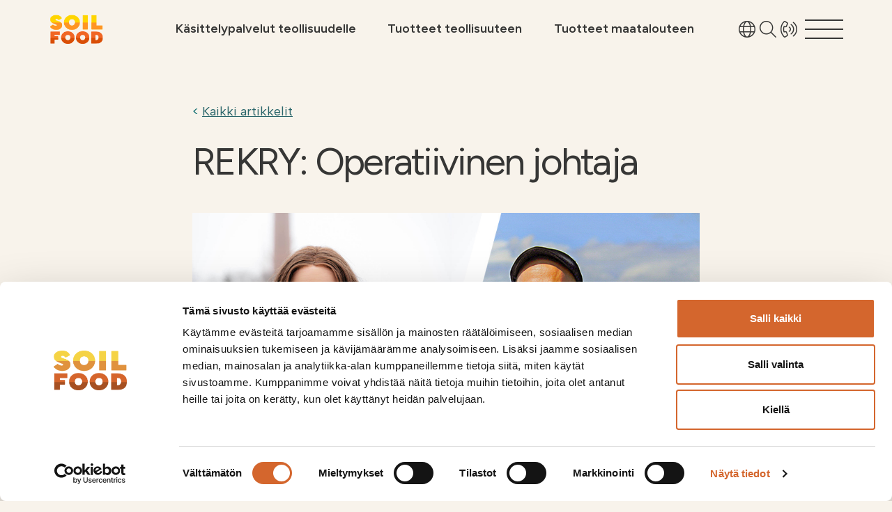

--- FILE ---
content_type: text/html; charset=UTF-8
request_url: https://soilfood.fi/rekry-operatiivinen-johtaja/
body_size: 23869
content:
<!DOCTYPE html>
<html lang="fi">
<head>
                <meta charset="UTF-8">
        <meta name="viewport" content="width=device-width, initial-scale=1, shrink-to-fit=no">
        <link rel="pingback" href="https://soilfood.fi/xmlrpc.php">
                <script type="text/javascript" data-cookieconsent="ignore">
	window.dataLayer = window.dataLayer || [];

	function gtag() {
		dataLayer.push(arguments);
	}

	gtag("consent", "default", {
		ad_personalization: "denied",
		ad_storage: "denied",
		ad_user_data: "denied",
		analytics_storage: "denied",
		functionality_storage: "denied",
		personalization_storage: "denied",
		security_storage: "granted",
		wait_for_update: 500,
	});
	gtag("set", "ads_data_redaction", true);
	</script>
<script type="text/javascript"
		id="Cookiebot"
		src="https://consent.cookiebot.com/uc.js"
		data-implementation="wp"
		data-cbid="d11c94cb-9a86-47b5-985b-6170075832db"
						data-culture="FI"
				data-blockingmode="auto"
	></script>
<style id="jetpack-boost-critical-css">/* Critical CSS Key: singular_post */
@media all{.wp-block-image img{box-sizing:border-box;height:auto;max-width:100%;vertical-align:bottom}.wp-block-image .alignright{display:table}.wp-block-image .alignright{float:right;margin:.5em 0 .5em 1em}.wp-block-image figure{margin:0}ul{box-sizing:border-box}html :where(img[class*=wp-image-]){height:auto;max-width:100%}:where(figure){margin:0 0 1em}}@media all{@layer wa-color-variant{:where(:root){--wa-color-neutral-10:var(--wa-color-gray-10)}}@layer wa-color-palette{:where(:root){--wa-color-gray-10:#1b1d26}}@layer wa-theme{:where(:root){color-scheme:light;color:var(--wa-color-text-normal);--wa-color-text-normal:var(--wa-color-neutral-10)}:where(:root){font-family:var(--wa-font-family-body);--wa-font-family-body:ui-sans-serif,system-ui,sans-serif}}}@media all{:root{--bs-black:#000;--bs-white:#fff;--bs-primary:#d4662d;--bs-secondary:#818991;--bs-success:#00646a;--bs-info:#17a2b8;--bs-warning:#ffd600;--bs-danger:#d4662d;--bs-light:#fff;--bs-dark:#3a3a3a;--bs-highlight:#92f0fa;--bs-iconorange:#c25319;--bs-lightbeige:#f8f3eb;--bs-lightorange:#ed6a2b;--bs-navigation-static-color:#F8F7F7;--bs-body-font-family:Albert Sans,sans-serif;--bs-body-font-size:1.125rem;--bs-body-font-weight:400;--bs-body-line-height:1.5;--bs-body-color:#212529;--bs-body-bg:#fff;--bs-link-color:var(--bs-primary)}*,:after,:before{box-sizing:border-box}@media (prefers-reduced-motion:no-preference){:root{scroll-behavior:smooth}}body{margin:0;font-family:Albert Sans,sans-serif;font-family:var(--bs-body-font-family);font-size:1.125rem;font-size:var(--bs-body-font-size);font-weight:400;font-weight:var(--bs-body-font-weight);line-height:1.5;line-height:var(--bs-body-line-height);color:#212529;color:var(--bs-body-color);text-align:var(--bs-body-text-align);background-color:#fff;background-color:var(--bs-body-bg);-webkit-text-size-adjust:100%}h1,h2,h3{margin-top:0;margin-bottom:8px;font-family:Figtree,sans-serif;font-weight:400;line-height:1.4}h1{font-size:calc(1.46875rem + 2.625vw)}@media (min-width:1200px){h1{font-size:3.4375rem}}h2{font-size:calc(1.3875rem + 1.65vw)}@media (min-width:1200px){h2{font-size:2.625rem}}h3{font-size:calc(1.3125rem + .75vw)}@media (min-width:1200px){h3{font-size:1.875rem}}p{margin-top:0;margin-bottom:1rem}ul{padding-left:2rem}ul{margin-top:0;margin-bottom:1rem}ul ul{margin-bottom:0}strong{font-weight:bolder}a{color:#d4662d;color:var(--bs-link-color);-webkit-text-decoration:underline;text-decoration:underline}a:not([href]):not([class]){color:inherit;-webkit-text-decoration:none;text-decoration:none}figure{margin:0 0 1rem}img,svg{vertical-align:middle}button{border-radius:0}button{margin:0;font-family:inherit;font-size:inherit;line-height:inherit}button{text-transform:none}[type=button],button{-webkit-appearance:button}.row{--bs-gutter-x:32px;--bs-gutter-y:0;display:flex;flex-wrap:wrap;margin-top:0;margin-top:calc(-1*var(--bs-gutter-y));margin-right:-16px;margin-right:calc(-.5*var(--bs-gutter-x));margin-left:-16px;margin-left:calc(-.5*var(--bs-gutter-x))}.row>*{flex-shrink:0;width:100%;max-width:100%;padding-right:calc(var(--bs-gutter-x)*.5);padding-left:calc(var(--bs-gutter-x)*.5);margin-top:var(--bs-gutter-y)}.col-12{flex:0 0 auto;width:100%}@media (min-width:768px){.col-md-5{flex:0 0 auto;width:41.66666667%}.col-md-6{flex:0 0 auto;width:50%}.col-md-7{flex:0 0 auto;width:58.33333333%}}@media (min-width:992px){.col-lg-4{flex:0 0 auto;width:33.33333333%}}.pl-2{padding-left:8px!important}html{height:100%;scroll-behavior:smooth}body{position:relative;display:flex;min-height:100%;flex-direction:column;padding:0;margin:0;background-color:var(--jcore-site-background-color);color:var(--jcore-site-text-color)}body>*{flex:0 0 auto}body>main{flex:1 0 auto}figure,main,nav{display:block}button{border:0;background:0 0}a,button{margin:0;padding:0;font-size:100%;vertical-align:baseline;background:0 0}a{color:#d4662d;color:var(--bs-primary);-webkit-text-decoration:underline;text-decoration:underline}img{max-width:100%;height:auto}p{line-height:1.4}iframe{border:0}:root{--jcore-font-family-headings:"Figtree",sans-serif}h3{line-height:1.125em}.content-container h1,.content-container h2{font-weight:400;line-height:.95;letter-spacing:-.05em}.content-container strong{font-weight:500}.content-container p>a{font-weight:500}.content-container p{margin-bottom:32px}.content-container h2,.content-container h3{margin-bottom:20px}.content-container>*{--bs-gutter-x:32px;--bs-gutter-y:0;width:100%;padding-right:16px;padding-right:calc(var(--bs-gutter-x)*.5);padding-left:16px;padding-left:calc(var(--bs-gutter-x)*.5);margin-right:auto;margin-left:auto}@media (min-width:576px){.content-container>*{max-width:540px}}@media (min-width:768px){.content-container>*{max-width:720px}}@media (min-width:992px){.content-container>*{max-width:960px}}@media (min-width:1200px){.content-container>*{max-width:1140px}}@media (min-width:1400px){.content-container>*{max-width:1324px}}.content-container>:first-child{margin-top:32px}.content-container>:last-child{margin-bottom:32px}.content-container a:not(.btn){word-break:break-word}@media (min-width:576px){.content-container.content-single>:not(.content-normal){max-width:540px}}@media (min-width:768px){.content-container.content-single>:not(.content-normal){max-width:720px}}@media (min-width:992px){.content-container.content-single>:not(.content-normal){max-width:640px}}@media (min-width:1200px){.content-container.content-single>:not(.content-normal){max-width:760px}}.content-container.content-single>:not(.content-normal){margin-left:auto;margin-right:auto}footer #scroll-to-top{opacity:0;position:fixed;bottom:2rem;right:2rem;z-index:1;border:none;outline:0;background-color:#d4662d;background-color:var(--bs-primary);color:#fff;color:var(--bs-light);width:50px;height:50px}.navbar{--jcore-megamenu-background-color:linear-gradient(to bottom, rgba(0,0,0,.31373), rgba(115, 115, 115, 0)) --jcore-megamenu-font-color: var(--bs-white);--jcore-megamenu-gap:16px;--jcore-megamenu-item-spacing:16px;--jcore-megamenu-min-height:83px;--jcore-megamenu-font-family:var(--jcore-font-family-headings);--jcore-megamenu-font-weight:600;--jcore-megamenu-font-color:var(--jcore-navigation-desktop-font-color);--jcore-megamenu-shortcut-item-font-size:1.125rem;--jcore-megamenu-icon-font-weight:400;--jcore-megamenu-icon-font-size:1.325rem;--jcore-megamenu-icon-color:var(--bs-iconorange);--jcore-megamenu-icon-width:40px;--jcore-megamenu-icon-height:40px}@media (max-width:991.98px){.navbar{--jcore-megamenu-background-color:var(--bs-navigation-static-color);--jcore-megamenu-font-color:var(--jcore-navigation-desktop-font-hover-selected-color)}}.navbar .main-bar{width:100%}.navbar .menu-icon{font-size:1.5rem;color:var(--jcore-megamenu-font-color)}.navbar .icon-button button{display:flex;align-items:center;justify-content:center;width:100%;height:100%}.navbar .main-bar .toggle-submenu{position:relative;width:55px;height:28px;padding:0}.navbar .main-bar .toggle-submenu svg.menu-icon{position:absolute;inset:0;display:block;opacity:0}.navbar .main-bar .toggle-submenu .menu-icon.open{opacity:1;transform:translateY(0) rotate(0)}.navbar .main-bar .toggle-submenu .menu-icon.close{transform:translateY(-4px) rotate(-10deg)}.navbar{background:var(--jcore-megamenu-background-color);color:var(--jcore-megamenu-font-color)}.navbar:not(.has-body-hero){--jcore-megamenu-background-color:transparent;--jcore-megamenu-font-color:var(--jcore-navigation-desktop-font-hover-selected-color)}.navbar{min-height:var(--jcore-megamenu-min-height);display:flex;align-items:center;justify-content:center}.navbar a{color:var(--jcore-megamenu-font-color);font-family:var(--jcore-megamenu-font-family);font-weight:var(--jcore-megamenu-font-weight)}.navbar h3{font-family:var(--jcore-megamenu-font-family);font-weight:var(--jcore-megamenu-font-weight);color:var(--jcore-megamenu-font-color);margin-bottom:0}.navbar a.search-link{padding:0}.navbar li{display:flex;align-items:center}.navbar li>*{flex:1 1 auto;justify-content:center}.navbar .menu-desktop{grid-area:main;text-align:left;display:flex;flex-direction:row;justify-content:space-evenly;gap:var(--jcore-megamenu-gap)}.navbar .menu-desktop li a{--jcore-megamenu-item-spacing:0px;font-family:var(--jcore-megamenu-font-family);font-weight:var(--jcore-megamenu-font-weight)}.navbar #secondary-menu{grid-area:end;text-align:right;display:flex;flex-direction:row;gap:var(--jcore-megamenu-gap);justify-content:flex-end}.navbar .language-switcher{position:relative}.navbar .language-switcher .language-list{display:none;top:65px;left:-39px;padding:0;background-color:#fff;color:#000;z-index:1;position:absolute;min-width:244px}@media screen and (max-width:781px){.navbar .language-switcher .language-list{top:32px;left:0}.navbar .language-switcher .language-list>li>a>div{display:flex;flex-direction:column}.navbar .language-switcher .language-list>li>a svg{margin-top:auto;margin-bottom:auto;border-radius:50%}}.navbar .language-switcher .language-list>li a{display:flex;gap:40px;padding:1rem 2rem;color:#000}.navbar .language-switcher .language-list>li a svg{flex-shrink:0}.navbar .language-switcher .language-list>li a>div{text-align:left}.navbar .language-switcher .language-list>li a>div .language{font-size:14px;font-weight:300}.navbar .main-bar-content{--bs-gutter-x:32px;--bs-gutter-y:0;width:100%;padding-right:16px;padding-right:calc(var(--bs-gutter-x)*.5);padding-left:16px;padding-left:calc(var(--bs-gutter-x)*.5);margin-right:auto;margin-left:auto}@media (min-width:576px){.navbar .main-bar-content{max-width:540px}}@media (min-width:768px){.navbar .main-bar-content{max-width:720px}}@media (min-width:992px){.navbar .main-bar-content{max-width:960px}}@media (min-width:1200px){.navbar .main-bar-content{max-width:1140px}}@media (min-width:1400px){.navbar .main-bar-content{max-width:1324px}}.navbar .main-bar-content{padding:0;display:grid;grid-template-columns:120px auto min-content;grid-template-areas:"start main end";align-items:center;grid-gap:var(--jcore-megamenu-gap);gap:var(--jcore-megamenu-gap)}.navbar .main-bar-content>*{max-height:100%;padding:0 16px}.navbar .main-bar-content .start{padding:0;grid-area:start;text-align:left}.navbar .main-bar-content .menu-desktop{display:none}@media (min-width:992px){.navbar .main-bar-content .menu-desktop{display:flex}}@media (max-width:991.98px){.navbar .main-bar-content li.icon-button:not(.menu-toggle-button){display:none}}.navbar .menu-item{position:relative}.navbar .menu-item a{font-weight:var(--jcore-megamenu-font-weight);-webkit-text-decoration:none;text-decoration:none}.navbar .menu{list-style:none;margin:0;padding:0}.navbar .menu li{padding:0}.navbar .menu li a{display:flex;height:100%;align-items:center;-webkit-text-decoration:none;text-decoration:none}.navbar .submenu:not(.toggle){display:none}.navbar .submenu{padding:calc(var(--jcore-megamenu-item-spacing)*1.5) 0;display:flex;flex-direction:column;gap:var(--jcore-megamenu-item-spacing)}.navbar .submenu-button{font-family:"Font Awesome 6 Pro";font-weight:var(--jcore-megamenu-icon-font-weight);font-size:var(--jcore-megamenu-icon-font-size);font-style:normal;font-feature-settings:normal;font-variant:normal;text-rendering:auto;width:var(--jcore-megamenu-icon-width);height:var(--jcore-megamenu-icon-height);color:var(--jcore-megamenu-icon-color)}.navbar .submenu-button:before{content:"";display:inline-block}.navbar li.menu-item-has-children{display:grid;grid-template-columns:1fr var(--jcore-megamenu-icon-width);grid-template-rows:auto 1fr;grid-template-areas:"title button""submenu submenu"}.navbar li.menu-item-has-children>a.menu-link{grid-area:title}.navbar li.menu-item-has-children>.submenu-button{grid-area:button}.navbar li.menu-item-has-children>.submenu{grid-area:submenu}.navbar .custom-logo{max-height:42px;width:auto;color:var(--jcore-navigation-desktop-logo-color)}.navbar .megamenu-container .megamenu-content li>*{justify-content:flex-start}@media screen and (max-width:781px){.navbar .megamenu-container .megamenu-content .megamenu-secondary,.navbar .megamenu-container .megamenu-content .shortcut-container{display:none}}.navbar .megamenu-container .shortcut-container{display:flex;flex-direction:column;align-items:flex-start;justify-content:flex-start;gap:calc(var(--jcore-megamenu-item-spacing)*3);border-right:2px solid #fff;border-right:2px solid var(--bs-white);padding-right:calc(1.525rem + 3.3vw)}.navbar .megamenu-container .shortcut-container .row{gap:calc(var(--jcore-megamenu-item-spacing)*2) 0}.navbar .megamenu-container .shortcut-container img{width:100%;height:150px;-o-object-fit:cover;object-fit:cover}.navbar .megamenu-container .shortcut-container .shortcut-item{display:flex;flex-direction:column;align-items:flex-start;gap:calc(var(--jcore-megamenu-item-spacing)*.6);font-size:var(--jcore-megamenu-shortcut-item-font-size);-webkit-text-decoration:none;text-decoration:none}.navbar .megamenu-container .megamenu-mobile{display:none}@media screen and (max-width:781px){.navbar .megamenu-container .megamenu-mobile{display:block}}.navbar .megamenu-container .megamenu-mobile .action-container{display:flex;padding-top:20px;gap:2rem;padding-bottom:26px}.navbar .megamenu-container .megamenu-mobile .action-container .icon-button a,.navbar .megamenu-container .megamenu-mobile .action-container .icon-button button{display:flex;gap:1rem;-webkit-text-decoration:none;text-decoration:none}.navbar .megamenu-container .megamenu-mobile>li.menu-item{font-size:22px;font-weight:600}.navbar .megamenu-container .megamenu-mobile>li.menu-item>a,.navbar .megamenu-container .megamenu-mobile>li.menu-item>span{border-bottom:#f8f3eb solid 2px;padding:14px 0}.navbar .megamenu-container .megamenu-mobile>li.menu-item.menu-item-has-children .submenu-dropdown{padding-left:17px;padding-top:8px;padding-bottom:22px;gap:20px}.navbar .megamenu-container .megamenu-mobile>li.menu-item.menu-item-has-children .submenu-dropdown>li.menu-item{font-size:1rem}.navbar .megamenu-container .megamenu-secondary{display:flex;padding-left:calc(1.525rem + 3.3vw)}.navbar .megamenu-container .megamenu-secondary .secondary-menu{list-style:none;margin:0;padding:0;display:flex;flex-direction:column;gap:calc(var(--jcore-megamenu-item-spacing)*1.25);width:100%}.navbar .megamenu-container .megamenu-secondary .secondary-menu>li>a.menu-link{font-size:1.5625rem}.skip-to-content{display:flex;align-items:center}.skip-to-content a{color:#3a3a3a;color:var(--bs-dark);background:#fff;background:var(--bs-light);padding:1rem 2rem;position:fixed;top:0;left:0;z-index:50;transform:translateY(-100px)}h1{font-size:55px;font-family:Figtree,sans-serif;font-weight:400;color:#3a3a3a;color:var(--bs-dark);margin-bottom:32px;text-align:left}.single-post main{padding-top:2rem}.single-post main .archive-link{color:#006569;margin-bottom:32px}.single-post main .archive-link:before{content:"< ";color:inherit}.single-post main h1{margin-bottom:48px}.single-post main .featured-image{margin-bottom:56px}.single-post main p{margin-bottom:32px}.single-post main h2,.single-post main h3{margin-bottom:20px}.single-post main store-button{display:none!important}.tarjous-form .gform_body>.gform_fields .grid-name{grid-area:name}.tarjous-form .gform_body>.gform_fields .grid-shipping{grid-area:shipping}.tarjous-form .gform_body>.gform_fields .grid-phone{grid-area:phone}.tarjous-form .gform_body>.gform_fields .grid-email{grid-area:email}.tarjous-form .gform_body>.gform_fields .grid-extra{grid-area:extra}.tarjous-form .gform_body>.gform_fields .grid-select-product{grid-area:select}.tarjous-form .gform_body>.gform_fields .grid-submit{grid-area:submit}}</style><meta name='robots' content='index, follow, max-image-preview:large, max-snippet:-1, max-video-preview:-1' />
	<style>img:is([sizes="auto" i], [sizes^="auto," i]) { contain-intrinsic-size: 3000px 1500px }</style>
	
	<!-- This site is optimized with the Yoast SEO plugin v26.2 - https://yoast.com/wordpress/plugins/seo/ -->
	<title>Soilfood.fi REKRY: Operatiivinen johtaja</title>
	<meta name="description" content="Etsimme tiimiin operatiivista johtajaa, jonka vastuulle kuuluu Soilfoodin päivittäinen operatiivinen toiminta." />
	<link rel="canonical" href="https://soilfood.fi/rekry-operatiivinen-johtaja/" />
	<meta property="og:locale" content="fi_FI" />
	<meta property="og:type" content="article" />
	<meta property="og:title" content="Soilfood.fi REKRY: Operatiivinen johtaja" />
	<meta property="og:description" content="Etsimme tiimiin operatiivista johtajaa, jonka vastuulle kuuluu Soilfoodin päivittäinen operatiivinen toiminta." />
	<meta property="og:url" content="https://soilfood.fi/rekry-operatiivinen-johtaja/" />
	<meta property="og:site_name" content="Soilfood.fi" />
	<meta property="article:publisher" content="https://www.facebook.com/SoilfoodOy/" />
	<meta property="article:published_time" content="2021-02-24T07:56:02+00:00" />
	<meta property="article:modified_time" content="2021-05-24T10:39:33+00:00" />
	<meta property="og:image" content="https://soilfood.fi/wp-content/uploads/2021/02/Soilfood_coorekry_930x580.jpg" />
	<meta property="og:image:width" content="930" />
	<meta property="og:image:height" content="580" />
	<meta property="og:image:type" content="image/jpeg" />
	<meta name="author" content="Mari Jokinen" />
	<meta name="twitter:card" content="summary_large_image" />
	<meta name="twitter:label1" content="Kirjoittanut" />
	<meta name="twitter:data1" content="Mari Jokinen" />
	<meta name="twitter:label2" content="Arvioitu lukuaika" />
	<meta name="twitter:data2" content="2 minuuttia" />
	<script type="application/ld+json" class="yoast-schema-graph">{"@context":"https://schema.org","@graph":[{"@type":"Article","@id":"https://soilfood.fi/rekry-operatiivinen-johtaja/#article","isPartOf":{"@id":"https://soilfood.fi/rekry-operatiivinen-johtaja/"},"author":{"name":"Mari Jokinen","@id":"https://soilfood.fi/#/schema/person/1f2f5aec8c3b41ba0de26bd30b1dd634"},"headline":"REKRY: Operatiivinen johtaja","datePublished":"2021-02-24T07:56:02+00:00","dateModified":"2021-05-24T10:39:33+00:00","mainEntityOfPage":{"@id":"https://soilfood.fi/rekry-operatiivinen-johtaja/"},"wordCount":362,"commentCount":0,"publisher":{"@id":"https://soilfood.fi/#organization"},"image":{"@id":"https://soilfood.fi/rekry-operatiivinen-johtaja/#primaryimage"},"thumbnailUrl":"https://soilfood.fi/wp-content/uploads/2021/02/Soilfood_coorekry_930x580.jpg","articleSection":["Artikkeli","Artikkeli teollisuus","Blogi","Blogi teollisuus","Referenssi","Rekry","Teollisuudelle","Tiedote","Uncategorized"],"inLanguage":"fi","potentialAction":[{"@type":"CommentAction","name":"Comment","target":["https://soilfood.fi/rekry-operatiivinen-johtaja/#respond"]}]},{"@type":"WebPage","@id":"https://soilfood.fi/rekry-operatiivinen-johtaja/","url":"https://soilfood.fi/rekry-operatiivinen-johtaja/","name":"Soilfood.fi REKRY: Operatiivinen johtaja","isPartOf":{"@id":"https://soilfood.fi/#website"},"primaryImageOfPage":{"@id":"https://soilfood.fi/rekry-operatiivinen-johtaja/#primaryimage"},"image":{"@id":"https://soilfood.fi/rekry-operatiivinen-johtaja/#primaryimage"},"thumbnailUrl":"https://soilfood.fi/wp-content/uploads/2021/02/Soilfood_coorekry_930x580.jpg","datePublished":"2021-02-24T07:56:02+00:00","dateModified":"2021-05-24T10:39:33+00:00","description":"Etsimme tiimiin operatiivista johtajaa, jonka vastuulle kuuluu Soilfoodin päivittäinen operatiivinen toiminta.","breadcrumb":{"@id":"https://soilfood.fi/rekry-operatiivinen-johtaja/#breadcrumb"},"inLanguage":"fi","potentialAction":[{"@type":"ReadAction","target":["https://soilfood.fi/rekry-operatiivinen-johtaja/"]}]},{"@type":"ImageObject","inLanguage":"fi","@id":"https://soilfood.fi/rekry-operatiivinen-johtaja/#primaryimage","url":"https://soilfood.fi/wp-content/uploads/2021/02/Soilfood_coorekry_930x580.jpg","contentUrl":"https://soilfood.fi/wp-content/uploads/2021/02/Soilfood_coorekry_930x580.jpg","width":930,"height":580,"caption":"Soilfood rekry: etsimme OPERATIIVISTA JOHTAJAA (COO), jonka vastuulle kuuluu päivittäinen operatiivinen toiminta."},{"@type":"BreadcrumbList","@id":"https://soilfood.fi/rekry-operatiivinen-johtaja/#breadcrumb","itemListElement":[{"@type":"ListItem","position":1,"name":"Home","item":"https://soilfood.fi/"},{"@type":"ListItem","position":2,"name":"Ajankohtaista","item":"https://soilfood.fi/yritys/ajankohtaista/"},{"@type":"ListItem","position":3,"name":"REKRY: Operatiivinen johtaja"}]},{"@type":"WebSite","@id":"https://soilfood.fi/#website","url":"https://soilfood.fi/","name":"Soilfood.fi","description":"Soilfood","publisher":{"@id":"https://soilfood.fi/#organization"},"potentialAction":[{"@type":"SearchAction","target":{"@type":"EntryPoint","urlTemplate":"https://soilfood.fi/?s={search_term_string}"},"query-input":{"@type":"PropertyValueSpecification","valueRequired":true,"valueName":"search_term_string"}}],"inLanguage":"fi"},{"@type":"Organization","@id":"https://soilfood.fi/#organization","name":"Soilfood.fi","url":"https://soilfood.fi/","logo":{"@type":"ImageObject","inLanguage":"fi","@id":"https://soilfood.fi/#/schema/logo/image/","url":"https://soilfood.fi/wp-content/uploads/2016/06/Soilfood.png","contentUrl":"https://soilfood.fi/wp-content/uploads/2016/06/Soilfood.png","width":130,"height":70,"caption":"Soilfood.fi"},"image":{"@id":"https://soilfood.fi/#/schema/logo/image/"},"sameAs":["https://www.facebook.com/SoilfoodOy/","https://www.linkedin.com/company/soilfood/","https://www.instagram.com/soilfood_oy/"]},{"@type":"Person","@id":"https://soilfood.fi/#/schema/person/1f2f5aec8c3b41ba0de26bd30b1dd634","name":"Mari Jokinen","image":{"@type":"ImageObject","inLanguage":"fi","@id":"https://soilfood.fi/#/schema/person/image/","url":"https://secure.gravatar.com/avatar/225a8878fde10eea59491f5ca181eea77edf1d71da49d611a2ccd1bc937b9a73?s=96&d=mm&r=g","contentUrl":"https://secure.gravatar.com/avatar/225a8878fde10eea59491f5ca181eea77edf1d71da49d611a2ccd1bc937b9a73?s=96&d=mm&r=g","caption":"Mari Jokinen"},"url":"https://soilfood.fi/author/mari/"}]}</script>
	<!-- / Yoast SEO plugin. -->


<link rel="alternate" type="application/rss+xml" title="Soilfood.fi &raquo; syöte" href="https://soilfood.fi/feed/" />
<link rel="alternate" type="application/rss+xml" title="Soilfood.fi &raquo; kommenttien syöte" href="https://soilfood.fi/comments/feed/" />
<script type="text/javascript">
/* <![CDATA[ */
window._wpemojiSettings = {"baseUrl":"https:\/\/s.w.org\/images\/core\/emoji\/16.0.1\/72x72\/","ext":".png","svgUrl":"https:\/\/s.w.org\/images\/core\/emoji\/16.0.1\/svg\/","svgExt":".svg","source":{"concatemoji":"https:\/\/soilfood.fi\/wp-includes\/js\/wp-emoji-release.min.js?ver=6.8.3"}};
/*! This file is auto-generated */
!function(s,n){var o,i,e;function c(e){try{var t={supportTests:e,timestamp:(new Date).valueOf()};sessionStorage.setItem(o,JSON.stringify(t))}catch(e){}}function p(e,t,n){e.clearRect(0,0,e.canvas.width,e.canvas.height),e.fillText(t,0,0);var t=new Uint32Array(e.getImageData(0,0,e.canvas.width,e.canvas.height).data),a=(e.clearRect(0,0,e.canvas.width,e.canvas.height),e.fillText(n,0,0),new Uint32Array(e.getImageData(0,0,e.canvas.width,e.canvas.height).data));return t.every(function(e,t){return e===a[t]})}function u(e,t){e.clearRect(0,0,e.canvas.width,e.canvas.height),e.fillText(t,0,0);for(var n=e.getImageData(16,16,1,1),a=0;a<n.data.length;a++)if(0!==n.data[a])return!1;return!0}function f(e,t,n,a){switch(t){case"flag":return n(e,"\ud83c\udff3\ufe0f\u200d\u26a7\ufe0f","\ud83c\udff3\ufe0f\u200b\u26a7\ufe0f")?!1:!n(e,"\ud83c\udde8\ud83c\uddf6","\ud83c\udde8\u200b\ud83c\uddf6")&&!n(e,"\ud83c\udff4\udb40\udc67\udb40\udc62\udb40\udc65\udb40\udc6e\udb40\udc67\udb40\udc7f","\ud83c\udff4\u200b\udb40\udc67\u200b\udb40\udc62\u200b\udb40\udc65\u200b\udb40\udc6e\u200b\udb40\udc67\u200b\udb40\udc7f");case"emoji":return!a(e,"\ud83e\udedf")}return!1}function g(e,t,n,a){var r="undefined"!=typeof WorkerGlobalScope&&self instanceof WorkerGlobalScope?new OffscreenCanvas(300,150):s.createElement("canvas"),o=r.getContext("2d",{willReadFrequently:!0}),i=(o.textBaseline="top",o.font="600 32px Arial",{});return e.forEach(function(e){i[e]=t(o,e,n,a)}),i}function t(e){var t=s.createElement("script");t.src=e,t.defer=!0,s.head.appendChild(t)}"undefined"!=typeof Promise&&(o="wpEmojiSettingsSupports",i=["flag","emoji"],n.supports={everything:!0,everythingExceptFlag:!0},e=new Promise(function(e){s.addEventListener("DOMContentLoaded",e,{once:!0})}),new Promise(function(t){var n=function(){try{var e=JSON.parse(sessionStorage.getItem(o));if("object"==typeof e&&"number"==typeof e.timestamp&&(new Date).valueOf()<e.timestamp+604800&&"object"==typeof e.supportTests)return e.supportTests}catch(e){}return null}();if(!n){if("undefined"!=typeof Worker&&"undefined"!=typeof OffscreenCanvas&&"undefined"!=typeof URL&&URL.createObjectURL&&"undefined"!=typeof Blob)try{var e="postMessage("+g.toString()+"("+[JSON.stringify(i),f.toString(),p.toString(),u.toString()].join(",")+"));",a=new Blob([e],{type:"text/javascript"}),r=new Worker(URL.createObjectURL(a),{name:"wpTestEmojiSupports"});return void(r.onmessage=function(e){c(n=e.data),r.terminate(),t(n)})}catch(e){}c(n=g(i,f,p,u))}t(n)}).then(function(e){for(var t in e)n.supports[t]=e[t],n.supports.everything=n.supports.everything&&n.supports[t],"flag"!==t&&(n.supports.everythingExceptFlag=n.supports.everythingExceptFlag&&n.supports[t]);n.supports.everythingExceptFlag=n.supports.everythingExceptFlag&&!n.supports.flag,n.DOMReady=!1,n.readyCallback=function(){n.DOMReady=!0}}).then(function(){return e}).then(function(){var e;n.supports.everything||(n.readyCallback(),(e=n.source||{}).concatemoji?t(e.concatemoji):e.wpemoji&&e.twemoji&&(t(e.twemoji),t(e.wpemoji)))}))}((window,document),window._wpemojiSettings);
/* ]]> */
</script>
<style id='wp-emoji-styles-inline-css' type='text/css'>

	img.wp-smiley, img.emoji {
		display: inline !important;
		border: none !important;
		box-shadow: none !important;
		height: 1em !important;
		width: 1em !important;
		margin: 0 0.07em !important;
		vertical-align: -0.1em !important;
		background: none !important;
		padding: 0 !important;
	}
</style>
<noscript><link rel='stylesheet' id='wp-block-library-css' href='https://soilfood.fi/wp-includes/css/dist/block-library/style.min.css?ver=6.8.3' type='text/css' media='all' />
</noscript><link rel='stylesheet' id='wp-block-library-css' href='https://soilfood.fi/wp-includes/css/dist/block-library/style.min.css?ver=6.8.3' type='text/css' media="not all" data-media="all" onload="this.media=this.dataset.media; delete this.dataset.media; this.removeAttribute( 'onload' );" />
<style id='classic-theme-styles-inline-css' type='text/css'>
/*! This file is auto-generated */
.wp-block-button__link{color:#fff;background-color:#32373c;border-radius:9999px;box-shadow:none;text-decoration:none;padding:calc(.667em + 2px) calc(1.333em + 2px);font-size:1.125em}.wp-block-file__button{background:#32373c;color:#fff;text-decoration:none}
</style>
<style id='jcore-accordion-item-style-inline-css' type='text/css'>
.wp-block-jcore-accordion-item .accordion-item__header{align-items:center;display:flex;justify-content:space-between;width:100%}.wp-block-jcore-accordion-item .accordion-item__header .accordion-item__toggle{align-items:center;border:0;border-radius:50%;color:var(--bs-danger);cursor:pointer;display:flex;height:2rem;justify-content:center;width:2rem}.wp-block-jcore-accordion-item .accordion-item__header-wrapper{border-bottom:2px solid var(--bs-danger);padding-bottom:1rem}.wp-block-jcore-accordion-item .accordion-item__header .accordion-item__toggle-icon:before{content:"";font-family:Font Awesome\ 6 Pro}.wp-block-jcore-accordion-item .accordion-item__content{display:none;overflow:hidden}.wp-block-jcore-accordion-item.active .accordion-item__toggle-icon:before{content:""}.wp-block-jcore-accordion-item.active .accordion-item__content{display:block}

</style>
<style id='jcore-accordions-style-inline-css' type='text/css'>


</style>
<style id='jco-anchor-link-item-style-inline-css' type='text/css'>


</style>
<style id='jco-anchor-links-style-inline-css' type='text/css'>


</style>
<style id='jcore-banner-with-white-circle-style-inline-css' type='text/css'>
.banner-container{display:grid;grid-template-columns:1fr 1fr;min-height:320px}.banner-container,.banner-left{overflow:hidden;position:relative}.banner-image{height:100%;-o-object-fit:cover;object-fit:cover;width:100%}.banner-right{align-items:center!important;color:#222;flex-direction:column;padding:60px 10% 60px 150px;position:relative;z-index:1}.banner-circle,.banner-right{display:flex;justify-content:center}.banner-circle{align-items:center;height:236px;left:50%;position:absolute;top:50%;transform:translate(-50%,-50%);width:249px;z-index:2}.circle-shape{background:#fff;clip-path:path("M249 116.876C249 49.4482 195.388 0 124.5 0C53.6118 0 0 49.4482 0 116.876C0 118.101 0.0561753 119.306 0.0919233 120.521C1.98912 186.155 54.8987 236 124.503 236C194.106 236 247.011 186.153 248.911 120.521C248.946 119.308 249 118.101 249 116.876Z");height:100%;position:absolute;width:100%}.circle-text{font-size:2rem;font-weight:400;margin:0!important;position:relative;text-align:center;z-index:3}@media (max-width:1024px){.banner-container{grid-template-columns:1fr}.banner-left{min-height:300px;order:1}.banner-circle{left:0;margin:0 auto;order:2;position:relative;top:-120px;transform:none;z-index:3}.banner-right{align-items:flex-start;margin-top:-240px;min-height:300px;order:3;padding:140px 10% 60px}.no-circle .banner-right{margin-top:0;padding:60px 10%}}

</style>
<style id='jcore-carousel-style-inline-css' type='text/css'>
.wp-block-jcore-carousel{overflow:hidden;position:relative;width:100%;@media (min-width:993px){max-height:550px}.carousel-swiper{height:auto;overflow:hidden;position:relative;width:100%;.swiper-wrapper{overflow:visible}.carousel-swiper-wrapper{display:flex;.carousel-swiper-slide{display:flex;flex-direction:column;flex-shrink:0;width:100%;@media (max-width:992px){flex-direction:column}@media (min-width:993px){flex-direction:row;max-height:550px}.slide-author{margin-bottom:1rem}}}.carousel-swiper-button-next,.carousel-swiper-button-prev{align-items:center;background:transparent;background-position:50%;background-repeat:no-repeat;border:none;color:#fff;cursor:pointer;display:flex;height:101px;justify-content:center;position:absolute;width:52px;z-index:3;&:hover{opacity:.7}@media (min-width:993px){display:flex;height:101px;top:50%;transform:translateY(-50%);width:52px}@media (max-width:992px){background-size:contain;display:flex;height:50px;top:150px;transform:translateY(-50%);width:26px}}.carousel-swiper-button-prev{background-image:url("data:image/svg+xml;charset=utf-8,%3Csvg xmlns=%27http://www.w3.org/2000/svg%27 width=%2752%27 height=%27101%27 fill=%27none%27%3E%3Cpath stroke=%27%23fff%27 stroke-width=%272%27 d=%27m50.914.707-49.5 49.5 49.5 49.5%27/%3E%3C/svg%3E");left:25px}.carousel-swiper-button-next{background-image:url("data:image/svg+xml;charset=utf-8,%3Csvg xmlns=%27http://www.w3.org/2000/svg%27 width=%2752%27 height=%27101%27 fill=%27none%27%3E%3Cpath stroke=%27%23fff%27 stroke-width=%272%27 d=%27m.707.707 49.5 49.5-49.5 49.5%27/%3E%3C/svg%3E");right:25px}.swiper-button-next:after,.swiper-button-prev:after{content:""}.carousel-swiper-pagination{position:absolute;z-index:3;@media (max-width:992px){bottom:15px}@media (min-width:993px){bottom:50px;display:block;left:10%;text-align:left;width:50%}.swiper-pagination-bullet{background:transparent;border:2px solid #fff;height:13px;margin:0 1.5rem 0 0;opacity:1;width:13px;&.swiper-pagination-bullet-active{background:#fff}}}}}.content-container>.alignfull{padding:0}

</style>
<style id='jcore-carousel-slide-style-inline-css' type='text/css'>
.wp-block-jcore-carousel-slide{display:flex;width:100%;@media (max-width:992px){flex-direction:column;height:auto!important;min-height:70dvh!important}@media (min-width:993px){flex-direction:row}.slide-content{align-items:center;background:#3a3a3a;color:#fff;display:flex;justify-content:center;overflow:hidden;padding:40px 40px 80px;position:relative;@media (max-width:992px){flex:1;order:2;width:100%}@media (min-width:993px){padding-bottom:60px;padding-left:10%;padding-right:60px;padding-top:60px;width:50%}.orange-overlay{height:100px;left:-5px;pointer-events:none;position:absolute;top:-5px;width:100px;z-index:1;@media (max-width:992px){display:none}@media (min-width:993px){height:202px;width:217px}.orange-svg{height:100%;-o-object-fit:contain;object-fit:contain;width:100%}}.content-wrapper{max-width:550px;position:relative;z-index:2;.slide-heading{font-size:1.75rem;font-weight:400;line-height:1;margin:0 0 24px;@media (max-width:992px){margin-bottom:16px;margin-left:0;margin-right:0;margin-top:0}@media (min-width:1400px){font-size:2rem}}.slide-text{font-size:18px;line-height:1.6;margin:0 0 32px;@media (max-width:992px){font-size:16px;margin-bottom:24px;margin-left:0;margin-right:0;margin-top:0}}a{color:var(--bs-highlight);&:hover{text-decoration:none}}.slide-author{color:#f8f3eb;font-size:1.25rem;font-weight:500;margin:0;opacity:.9}}}.slide-image{align-items:center;background:#f0f0f0;display:flex;justify-content:center;overflow:hidden;position:relative;@media (max-width:1399px){flex-shrink:0;min-height:250px;order:1;width:100%}@media (min-width:993px){min-height:550px;width:50%}&:before{@media (max-width:992px){background-image:url([data-uri]);background-repeat:no-repeat;background-size:contain;content:"";height:130px;left:0;pointer-events:none;position:absolute;top:0;width:130px;z-index:2}@media (min-width:993px){display:none}}img{display:block;height:100%;left:0;-o-object-fit:cover;object-fit:cover;position:absolute;top:0;width:100%}}}

</style>
<style id='jcore-contact-info-style-inline-css' type='text/css'>
.wp-block-jcore-contact-info .myyja-lift>*{--bs-gutter-x:0;margin:0 auto}

</style>
<style id='jcore-icon-list-style-inline-css' type='text/css'>
.wp-block-jcore-icon-list{max-width:100%}.icon-list-items{display:flex;flex-direction:column;gap:32px}.icon-list-item{align-items:flex-start;display:flex;gap:.75rem}.icon-list-icon{flex-shrink:0;height:18px;margin-top:4px;width:19px}.icon-list-ellipse,.icon-list-icon svg{display:block;height:100%;width:100%}.icon-list-content{flex:1;min-width:0}.icon-list-heading{color:inherit;font-size:1.25rem;font-weight:500;line-height:1.4;margin:0 0 .125rem!important;text-transform:uppercase}.icon-list-text{color:inherit;line-height:1.6;margin:0!important}

</style>
<style id='jcore-image-and-text-style-inline-css' type='text/css'>
.wp-block-jcore-image-and-text{align-items:center;display:flex;flex-direction:column;gap:2rem;.content-column,.image-column{flex:1}@media (min-width:992px){flex-direction:row}.wp-block-jcore-logo-text{margin-bottom:.75rem;h4{font-size:20px}}.wp-block-button{a{border-radius:0;padding:13px 26px}}.image-column{img{min-width:100%;-o-object-fit:cover;object-fit:cover}}@media (max-width:991px){.image-column{margin-right:0;width:100%;img{height:400px!important}}}&.image-first{.image-column,.text-column{order:0}}&.content-first{.image-column{order:1}.text-column{order:0}}@media (min-width:992px){&.image-left{.image-column{margin-right:2.5rem;order:0}.text-column{order:1}}&.image-right{.image-column{margin-left:2.5rem;order:1}.text-column{order:0}}}}

</style>
<style id='jcore-image-link-grid-style-inline-css' type='text/css'>
.wp-block-jcore-image-link-grid{display:flex;flex-direction:column;gap:0}.image-link-grid-row{display:flex;flex-wrap:wrap;gap:0;width:100%}.image-link-grid-column{align-items:center;background-position:50%;background-size:cover;display:flex;flex:1 1 33.333%;justify-content:center;min-height:240px;padding:20px;position:relative;transition:all .3s ease}.image-link-grid-column.has-image:after,.image-link-grid-column.has-image:before{bottom:0;content:"";left:0;pointer-events:none;position:absolute;right:0;top:0;transition:opacity .3s ease;z-index:1}.image-link-grid-column.has-image:before{background-color:var(--overlay-color,#000);opacity:var(--overlay-opacity,0)}.image-link-grid-column.has-image:after{background-color:var(--hover-overlay-color,#000);opacity:0}.image-link-grid-column.has-image:hover:after{opacity:var(--hover-overlay-opacity,0)}.image-link-grid-link{align-items:center;display:flex;height:100%;justify-content:center;width:100%}.image-link-grid-link,.image-link-grid-link:hover{color:#fff;text-decoration:none}.image-link-grid-text{color:#fff;margin:0!important;position:relative;text-align:center;z-index:2}.image-link-grid-text-wrapper{align-items:center;display:flex;z-index:2}.image-link-grid-arrow{display:inline-block;margin-left:1.25rem;vertical-align:middle}@media (max-width:992px){.image-link-grid-column{flex:1 1 100%}}

</style>
<style id='jcore-logo-text-style-inline-css' type='text/css'>
.wp-block-jcore-logo-text .logo-text-container{align-items:center;display:flex;gap:1rem}.wp-block-jcore-logo-text.has-text-align-left .logo-text-container{justify-content:flex-start}.wp-block-jcore-logo-text.has-text-align-center .logo-text-container{justify-content:center}.wp-block-jcore-logo-text.has-text-align-right .logo-text-container{justify-content:flex-end}.wp-block-jcore-logo-text .logo-text-image{flex-shrink:0;width:auto}.wp-block-jcore-logo-text.is-size-small .logo-text-image{height:31px}.wp-block-jcore-logo-text.is-size-large .logo-text-image{height:49px}.wp-block-jcore-logo-text .logo-text-heading{font-size:20px;margin:0;text-transform:uppercase}

</style>
<style id='jcore-post-picker-style-inline-css' type='text/css'>
.wp-block-jcore-post-picker .row{display:flex;flex-wrap:wrap}.wp-block-jcore-post-picker .row>*{flex:0 1 auto;max-width:calc(100%/var(--columns));min-width:220px;width:calc(100%/var(--columns))}@media(max-width:767px){.wp-block-jcore-post-picker .row>*{max-width:100%;min-width:100%;width:100%}}@media(min-width:768px)and (max-width:1023px){.wp-block-jcore-post-picker .row>*{max-width:50%;min-width:50%;width:50%}}@media(min-width:1024px){.wp-block-jcore-post-picker .row>*{max-width:calc(100%/var(--columns));min-width:220px;width:calc(100%/var(--columns))}}

</style>
<style id='jcore-product-archive-style-inline-css' type='text/css'>


</style>
<style id='jco-product-buy-button-style-inline-css' type='text/css'>
.wp-block-jco-product-buy-button{background-color:var(--bs-lightorange);color:var(--bs-white);padding:28px 40px}.wp-block-jco-product-buy-button .content-wrapper{align-items:center;display:flex;flex-direction:column;gap:16px;justify-content:center}.wp-block-jco-product-buy-button .content-wrapper h6{margin-bottom:0;text-align:center}

</style>
<style id='jco-product-information-style-inline-css' type='text/css'>


</style>
<style id='jco-product-information-inner-style-inline-css' type='text/css'>


</style>
<style id='jco-product-pdf-download-style-inline-css' type='text/css'>


</style>
<style id='jco-product-table-style-inline-css' type='text/css'>


</style>
<style id='jcore-read-more-block-style-inline-css' type='text/css'>
.wp-block-jcore-read-more-block{padding-top:.75rem}.wp-block-jcore-read-more-block .readmore-inner{margin:0!important;max-width:781px!important;overflow:hidden;text-align:left!important;transition:max-height .4s ease}.wp-block-jcore-read-more-block .readmore-inner h2{margin-bottom:2rem}.wp-block-jcore-read-more-block .readmore-toggle{border-bottom:2px solid #006569;color:#006569;display:flex;font-family:Figtree,sans-serif;font-weight:700;justify-content:space-between;line-height:1.3;margin-top:1rem;max-width:781px!important;position:relative;text-align:left;text-transform:uppercase;width:100%}.wp-block-jcore-read-more-block .readmore-toggle:before{background:linear-gradient(180deg,hsla(37,48%,95%,0),#f8f3eb);content:"";height:100px;left:0;pointer-events:none;position:absolute;top:-100px;transition:opacity .3s ease;width:100%}.wp-block-jcore-read-more-block .readmore-toggle[aria-expanded=true]:before{opacity:0}.wp-block-jcore-read-more-block .readmore-toggle[aria-expanded=true]{margin-top:0}.wp-block-jcore-read-more-block .readmore-toggle svg{transform:translateY(6px);transition:transform .3s ease-in-out}.wp-block-jcore-read-more-block .readmore-toggle svg.rotated{transform:rotate(180deg) translateY(0)}

</style>
<style id='jcore-rive-animation-style-inline-css' type='text/css'>
.wp-block-jcore-rive-animation{height:1px;min-height:156px}

</style>
<noscript><link rel='stylesheet' id='wp-components-css' href='https://soilfood.fi/wp-includes/css/dist/components/style.min.css?ver=6.8.3' type='text/css' media='all' />
</noscript><link rel='stylesheet' id='wp-components-css' href='https://soilfood.fi/wp-includes/css/dist/components/style.min.css?ver=6.8.3' type='text/css' media="not all" data-media="all" onload="this.media=this.dataset.media; delete this.dataset.media; this.removeAttribute( 'onload' );" />
<noscript><link rel='stylesheet' id='wp-preferences-css' href='https://soilfood.fi/wp-includes/css/dist/preferences/style.min.css?ver=6.8.3' type='text/css' media='all' />
</noscript><link rel='stylesheet' id='wp-preferences-css' href='https://soilfood.fi/wp-includes/css/dist/preferences/style.min.css?ver=6.8.3' type='text/css' media="not all" data-media="all" onload="this.media=this.dataset.media; delete this.dataset.media; this.removeAttribute( 'onload' );" />
<noscript><link rel='stylesheet' id='wp-block-editor-css' href='https://soilfood.fi/wp-includes/css/dist/block-editor/style.min.css?ver=6.8.3' type='text/css' media='all' />
</noscript><link rel='stylesheet' id='wp-block-editor-css' href='https://soilfood.fi/wp-includes/css/dist/block-editor/style.min.css?ver=6.8.3' type='text/css' media="not all" data-media="all" onload="this.media=this.dataset.media; delete this.dataset.media; this.removeAttribute( 'onload' );" />
<noscript><link rel='stylesheet' id='popup-maker-block-library-style-css' href='https://soilfood.fi/wp-content/plugins/popup-maker/dist/packages/block-library-style.css?ver=dbea705cfafe089d65f1' type='text/css' media='all' />
</noscript><link rel='stylesheet' id='popup-maker-block-library-style-css' href='https://soilfood.fi/wp-content/plugins/popup-maker/dist/packages/block-library-style.css?ver=dbea705cfafe089d65f1' type='text/css' media="not all" data-media="all" onload="this.media=this.dataset.media; delete this.dataset.media; this.removeAttribute( 'onload' );" />
<noscript><link rel='stylesheet' id='wp-bootstrap-blocks-styles-css' href='https://soilfood.fi/wp-content/plugins/wp-bootstrap-blocks/build/style-index.css?ver=5.2.1' type='text/css' media='all' />
</noscript><link rel='stylesheet' id='wp-bootstrap-blocks-styles-css' href='https://soilfood.fi/wp-content/plugins/wp-bootstrap-blocks/build/style-index.css?ver=5.2.1' type='text/css' media="not all" data-media="all" onload="this.media=this.dataset.media; delete this.dataset.media; this.removeAttribute( 'onload' );" />
<style id='global-styles-inline-css' type='text/css'>
:root{--wp--preset--aspect-ratio--square: 1;--wp--preset--aspect-ratio--4-3: 4/3;--wp--preset--aspect-ratio--3-4: 3/4;--wp--preset--aspect-ratio--3-2: 3/2;--wp--preset--aspect-ratio--2-3: 2/3;--wp--preset--aspect-ratio--16-9: 16/9;--wp--preset--aspect-ratio--9-16: 9/16;--wp--preset--color--black: #000000;--wp--preset--color--cyan-bluish-gray: #abb8c3;--wp--preset--color--white: #ffffff;--wp--preset--color--pale-pink: #f78da7;--wp--preset--color--vivid-red: #cf2e2e;--wp--preset--color--luminous-vivid-orange: #ff6900;--wp--preset--color--luminous-vivid-amber: #fcb900;--wp--preset--color--light-green-cyan: #7bdcb5;--wp--preset--color--vivid-green-cyan: #00d084;--wp--preset--color--pale-cyan-blue: #8ed1fc;--wp--preset--color--vivid-cyan-blue: #0693e3;--wp--preset--color--vivid-purple: #9b51e0;--wp--preset--color--primary: #286469;--wp--preset--color--secondary: #f98d29;--wp--preset--color--highlight: #ff6b35;--wp--preset--color--success: #28a745;--wp--preset--color--info: #17a2b8;--wp--preset--color--warning: #ffd923;--wp--preset--color--danger: #c25319;--wp--preset--color--light: #f0e8da;--wp--preset--color--dark: #363635;--wp--preset--color--newera: #e94f35;--wp--preset--color--newerapurple: #b23f27;--wp--preset--color--lightbeige: #f8f3eb;--wp--preset--color--navigation-static-color: #F8F7F7;--wp--preset--gradient--vivid-cyan-blue-to-vivid-purple: linear-gradient(135deg,rgba(6,147,227,1) 0%,rgb(155,81,224) 100%);--wp--preset--gradient--light-green-cyan-to-vivid-green-cyan: linear-gradient(135deg,rgb(122,220,180) 0%,rgb(0,208,130) 100%);--wp--preset--gradient--luminous-vivid-amber-to-luminous-vivid-orange: linear-gradient(135deg,rgba(252,185,0,1) 0%,rgba(255,105,0,1) 100%);--wp--preset--gradient--luminous-vivid-orange-to-vivid-red: linear-gradient(135deg,rgba(255,105,0,1) 0%,rgb(207,46,46) 100%);--wp--preset--gradient--very-light-gray-to-cyan-bluish-gray: linear-gradient(135deg,rgb(238,238,238) 0%,rgb(169,184,195) 100%);--wp--preset--gradient--cool-to-warm-spectrum: linear-gradient(135deg,rgb(74,234,220) 0%,rgb(151,120,209) 20%,rgb(207,42,186) 40%,rgb(238,44,130) 60%,rgb(251,105,98) 80%,rgb(254,248,76) 100%);--wp--preset--gradient--blush-light-purple: linear-gradient(135deg,rgb(255,206,236) 0%,rgb(152,150,240) 100%);--wp--preset--gradient--blush-bordeaux: linear-gradient(135deg,rgb(254,205,165) 0%,rgb(254,45,45) 50%,rgb(107,0,62) 100%);--wp--preset--gradient--luminous-dusk: linear-gradient(135deg,rgb(255,203,112) 0%,rgb(199,81,192) 50%,rgb(65,88,208) 100%);--wp--preset--gradient--pale-ocean: linear-gradient(135deg,rgb(255,245,203) 0%,rgb(182,227,212) 50%,rgb(51,167,181) 100%);--wp--preset--gradient--electric-grass: linear-gradient(135deg,rgb(202,248,128) 0%,rgb(113,206,126) 100%);--wp--preset--gradient--midnight: linear-gradient(135deg,rgb(2,3,129) 0%,rgb(40,116,252) 100%);--wp--preset--font-size--small: 13px;--wp--preset--font-size--medium: 20px;--wp--preset--font-size--large: 36px;--wp--preset--font-size--x-large: 42px;--wp--preset--spacing--20: 0.44rem;--wp--preset--spacing--30: 0.67rem;--wp--preset--spacing--40: 1rem;--wp--preset--spacing--50: 1.5rem;--wp--preset--spacing--60: 2.25rem;--wp--preset--spacing--70: 3.38rem;--wp--preset--spacing--80: 5.06rem;--wp--preset--shadow--natural: 6px 6px 9px rgba(0, 0, 0, 0.2);--wp--preset--shadow--deep: 12px 12px 50px rgba(0, 0, 0, 0.4);--wp--preset--shadow--sharp: 6px 6px 0px rgba(0, 0, 0, 0.2);--wp--preset--shadow--outlined: 6px 6px 0px -3px rgba(255, 255, 255, 1), 6px 6px rgba(0, 0, 0, 1);--wp--preset--shadow--crisp: 6px 6px 0px rgba(0, 0, 0, 1);}:where(.is-layout-flex){gap: 0.5em;}:where(.is-layout-grid){gap: 0.5em;}body .is-layout-flex{display: flex;}.is-layout-flex{flex-wrap: wrap;align-items: center;}.is-layout-flex > :is(*, div){margin: 0;}body .is-layout-grid{display: grid;}.is-layout-grid > :is(*, div){margin: 0;}:where(.wp-block-columns.is-layout-flex){gap: 2em;}:where(.wp-block-columns.is-layout-grid){gap: 2em;}:where(.wp-block-post-template.is-layout-flex){gap: 1.25em;}:where(.wp-block-post-template.is-layout-grid){gap: 1.25em;}.has-black-color{color: var(--wp--preset--color--black) !important;}.has-cyan-bluish-gray-color{color: var(--wp--preset--color--cyan-bluish-gray) !important;}.has-white-color{color: var(--wp--preset--color--white) !important;}.has-pale-pink-color{color: var(--wp--preset--color--pale-pink) !important;}.has-vivid-red-color{color: var(--wp--preset--color--vivid-red) !important;}.has-luminous-vivid-orange-color{color: var(--wp--preset--color--luminous-vivid-orange) !important;}.has-luminous-vivid-amber-color{color: var(--wp--preset--color--luminous-vivid-amber) !important;}.has-light-green-cyan-color{color: var(--wp--preset--color--light-green-cyan) !important;}.has-vivid-green-cyan-color{color: var(--wp--preset--color--vivid-green-cyan) !important;}.has-pale-cyan-blue-color{color: var(--wp--preset--color--pale-cyan-blue) !important;}.has-vivid-cyan-blue-color{color: var(--wp--preset--color--vivid-cyan-blue) !important;}.has-vivid-purple-color{color: var(--wp--preset--color--vivid-purple) !important;}.has-black-background-color{background-color: var(--wp--preset--color--black) !important;}.has-cyan-bluish-gray-background-color{background-color: var(--wp--preset--color--cyan-bluish-gray) !important;}.has-white-background-color{background-color: var(--wp--preset--color--white) !important;}.has-pale-pink-background-color{background-color: var(--wp--preset--color--pale-pink) !important;}.has-vivid-red-background-color{background-color: var(--wp--preset--color--vivid-red) !important;}.has-luminous-vivid-orange-background-color{background-color: var(--wp--preset--color--luminous-vivid-orange) !important;}.has-luminous-vivid-amber-background-color{background-color: var(--wp--preset--color--luminous-vivid-amber) !important;}.has-light-green-cyan-background-color{background-color: var(--wp--preset--color--light-green-cyan) !important;}.has-vivid-green-cyan-background-color{background-color: var(--wp--preset--color--vivid-green-cyan) !important;}.has-pale-cyan-blue-background-color{background-color: var(--wp--preset--color--pale-cyan-blue) !important;}.has-vivid-cyan-blue-background-color{background-color: var(--wp--preset--color--vivid-cyan-blue) !important;}.has-vivid-purple-background-color{background-color: var(--wp--preset--color--vivid-purple) !important;}.has-black-border-color{border-color: var(--wp--preset--color--black) !important;}.has-cyan-bluish-gray-border-color{border-color: var(--wp--preset--color--cyan-bluish-gray) !important;}.has-white-border-color{border-color: var(--wp--preset--color--white) !important;}.has-pale-pink-border-color{border-color: var(--wp--preset--color--pale-pink) !important;}.has-vivid-red-border-color{border-color: var(--wp--preset--color--vivid-red) !important;}.has-luminous-vivid-orange-border-color{border-color: var(--wp--preset--color--luminous-vivid-orange) !important;}.has-luminous-vivid-amber-border-color{border-color: var(--wp--preset--color--luminous-vivid-amber) !important;}.has-light-green-cyan-border-color{border-color: var(--wp--preset--color--light-green-cyan) !important;}.has-vivid-green-cyan-border-color{border-color: var(--wp--preset--color--vivid-green-cyan) !important;}.has-pale-cyan-blue-border-color{border-color: var(--wp--preset--color--pale-cyan-blue) !important;}.has-vivid-cyan-blue-border-color{border-color: var(--wp--preset--color--vivid-cyan-blue) !important;}.has-vivid-purple-border-color{border-color: var(--wp--preset--color--vivid-purple) !important;}.has-vivid-cyan-blue-to-vivid-purple-gradient-background{background: var(--wp--preset--gradient--vivid-cyan-blue-to-vivid-purple) !important;}.has-light-green-cyan-to-vivid-green-cyan-gradient-background{background: var(--wp--preset--gradient--light-green-cyan-to-vivid-green-cyan) !important;}.has-luminous-vivid-amber-to-luminous-vivid-orange-gradient-background{background: var(--wp--preset--gradient--luminous-vivid-amber-to-luminous-vivid-orange) !important;}.has-luminous-vivid-orange-to-vivid-red-gradient-background{background: var(--wp--preset--gradient--luminous-vivid-orange-to-vivid-red) !important;}.has-very-light-gray-to-cyan-bluish-gray-gradient-background{background: var(--wp--preset--gradient--very-light-gray-to-cyan-bluish-gray) !important;}.has-cool-to-warm-spectrum-gradient-background{background: var(--wp--preset--gradient--cool-to-warm-spectrum) !important;}.has-blush-light-purple-gradient-background{background: var(--wp--preset--gradient--blush-light-purple) !important;}.has-blush-bordeaux-gradient-background{background: var(--wp--preset--gradient--blush-bordeaux) !important;}.has-luminous-dusk-gradient-background{background: var(--wp--preset--gradient--luminous-dusk) !important;}.has-pale-ocean-gradient-background{background: var(--wp--preset--gradient--pale-ocean) !important;}.has-electric-grass-gradient-background{background: var(--wp--preset--gradient--electric-grass) !important;}.has-midnight-gradient-background{background: var(--wp--preset--gradient--midnight) !important;}.has-small-font-size{font-size: var(--wp--preset--font-size--small) !important;}.has-medium-font-size{font-size: var(--wp--preset--font-size--medium) !important;}.has-large-font-size{font-size: var(--wp--preset--font-size--large) !important;}.has-x-large-font-size{font-size: var(--wp--preset--font-size--x-large) !important;}
:where(.wp-block-post-template.is-layout-flex){gap: 1.25em;}:where(.wp-block-post-template.is-layout-grid){gap: 1.25em;}
:where(.wp-block-columns.is-layout-flex){gap: 2em;}:where(.wp-block-columns.is-layout-grid){gap: 2em;}
:root :where(.wp-block-pullquote){font-size: 1.5em;line-height: 1.6;}
</style>
<noscript><link rel='stylesheet' id='audioigniter-css' href='https://soilfood.fi/wp-content/plugins/audioigniter/player/build/style.css?ver=2.0.2' type='text/css' media='all' />
</noscript><link rel='stylesheet' id='audioigniter-css' href='https://soilfood.fi/wp-content/plugins/audioigniter/player/build/style.css?ver=2.0.2' type='text/css' media="not all" data-media="all" onload="this.media=this.dataset.media; delete this.dataset.media; this.removeAttribute( 'onload' );" />
<noscript><link rel='stylesheet' id='oma-myyja-app-css' href='https://soilfood.fi/app/oma-myyja/css/app.css?ver=1767865953' type='text/css' media='all' />
</noscript><link rel='stylesheet' id='oma-myyja-app-css' href='https://soilfood.fi/app/oma-myyja/css/app.css?ver=1767865953' type='text/css' media="not all" data-media="all" onload="this.media=this.dataset.media; delete this.dataset.media; this.removeAttribute( 'onload' );" />
<noscript><link rel='stylesheet' id='adobe-font-css' href='https://use.typekit.net/phz2vaf.css?ver=6.8.3' type='text/css' media='all' />
</noscript><link rel='stylesheet' id='adobe-font-css' href='https://use.typekit.net/phz2vaf.css?ver=6.8.3' type='text/css' media="not all" data-media="all" onload="this.media=this.dataset.media; delete this.dataset.media; this.removeAttribute( 'onload' );" />
<noscript><link rel='stylesheet' id='swiper-css' href='https://soilfood.fi/wp-content/themes/jcore2/vendor/swiper-8.6.4/swiper-bundle.css?ver=8.6.4-1760007194' type='text/css' media='all' />
</noscript><link rel='stylesheet' id='swiper-css' href='https://soilfood.fi/wp-content/themes/jcore2/vendor/swiper-8.6.4/swiper-bundle.css?ver=8.6.4-1760007194' type='text/css' media="not all" data-media="all" onload="this.media=this.dataset.media; delete this.dataset.media; this.removeAttribute( 'onload' );" />
<noscript><link rel='stylesheet' id='theme-css' href='https://soilfood.fi/wp-content/themes/soilfood-next/dist/css/theme.css?ver=0.4.build' type='text/css' media='all' />
</noscript><link rel='stylesheet' id='theme-css' href='https://soilfood.fi/wp-content/themes/soilfood-next/dist/css/theme.css?ver=0.4.build' type='text/css' media="not all" data-media="all" onload="this.media=this.dataset.media; delete this.dataset.media; this.removeAttribute( 'onload' );" />
<style id='theme-inline-css' type='text/css'>
:root {
--bs-primary: #286469;
--bs-secondary: #f98d29;
--bs-highlight: #ff6b35;
--bs-success: #28a745;
--bs-info: #17a2b8;
--bs-warning: #ffd923;
--bs-danger: #c25319;
--bs-light: #f0e8da;
--bs-dark: #363635;
--bs-white: #ffffff;
--bs-newera: #e94f35;
--bs-newerapurple: #b23f27;
--bs-black: #000000;
--bs-lightbeige: #f8f3eb;
--bs-navigation-static-color: #F8F7F7;
--jcore-navigation-desktop-background-color: #F8F7F7;
--jcore-navigation-desktop-font-color: #ffffff;
--jcore-navigation-desktop-font-hover-selected-color: #363635;
--jcore-navigation-desktop-submenu-background-color: #c25319;
--jcore-navigation-desktop-submenu-font-color: #363635;
--jcore-navigation-desktop-submenu-font-hover-selected-color: #363635;
--jcore-navigation-desktop-logo-color: transparent;
--jcore-navigation-mobile-background-color: #ffd923;
--jcore-navigation-mobile-font-color: #363635;
--jcore-navigation-mobile-font-hover-selected-color: #c25319;
--jcore-navigation-mobile-menubar-background-color: #ffffff;
--jcore-navigation-mobile-menubar-font-color: #363635;
--jcore-navigation-mobile-menubar-font-hover-selected-color: #363635;
--jcore-navigation-mobile-logo-color: transparent;
--jcore-site-background-color: #f8f3eb;
--jcore-site-text-color: #363635;
--jcore-site-login-background-color: #f0e8da;
--jcore-site-login-form-color: #f0e8da;
--jcore-site-login-text-color: #363635;
}
.has-primary-background-color { background-color: var(--bs-primary) }
.has-primary-overlay-color { background-color: var(--bs-primary) }
.has-primary-color { color: var(--bs-primary) }
.hover-primary-color:hover { color: var(--bs-primary) }
.has-secondary-background-color { background-color: var(--bs-secondary) }
.has-secondary-overlay-color { background-color: var(--bs-secondary) }
.has-secondary-color { color: var(--bs-secondary) }
.hover-secondary-color:hover { color: var(--bs-secondary) }
.has-highlight-background-color { background-color: var(--bs-highlight) }
.has-highlight-overlay-color { background-color: var(--bs-highlight) }
.has-highlight-color { color: var(--bs-highlight) }
.hover-highlight-color:hover { color: var(--bs-highlight) }
.has-success-background-color { background-color: var(--bs-success) }
.has-success-overlay-color { background-color: var(--bs-success) }
.has-success-color { color: var(--bs-success) }
.hover-success-color:hover { color: var(--bs-success) }
.has-info-background-color { background-color: var(--bs-info) }
.has-info-overlay-color { background-color: var(--bs-info) }
.has-info-color { color: var(--bs-info) }
.hover-info-color:hover { color: var(--bs-info) }
.has-warning-background-color { background-color: var(--bs-warning) }
.has-warning-overlay-color { background-color: var(--bs-warning) }
.has-warning-color { color: var(--bs-warning) }
.hover-warning-color:hover { color: var(--bs-warning) }
.has-danger-background-color { background-color: var(--bs-danger) }
.has-danger-overlay-color { background-color: var(--bs-danger) }
.has-danger-color { color: var(--bs-danger) }
.hover-danger-color:hover { color: var(--bs-danger) }
.has-light-background-color { background-color: var(--bs-light) }
.has-light-overlay-color { background-color: var(--bs-light) }
.has-light-color { color: var(--bs-light) }
.hover-light-color:hover { color: var(--bs-light) }
.has-dark-background-color { background-color: var(--bs-dark) }
.has-dark-overlay-color { background-color: var(--bs-dark) }
.has-dark-color { color: var(--bs-dark) }
.hover-dark-color:hover { color: var(--bs-dark) }
.has-white-background-color { background-color: var(--bs-white) }
.has-white-overlay-color { background-color: var(--bs-white) }
.has-white-color { color: var(--bs-white) }
.hover-white-color:hover { color: var(--bs-white) }
.has-newera-background-color { background-color: var(--bs-newera) }
.has-newera-overlay-color { background-color: var(--bs-newera) }
.has-newera-color { color: var(--bs-newera) }
.hover-newera-color:hover { color: var(--bs-newera) }
.has-newerapurple-background-color { background-color: var(--bs-newerapurple) }
.has-newerapurple-overlay-color { background-color: var(--bs-newerapurple) }
.has-newerapurple-color { color: var(--bs-newerapurple) }
.hover-newerapurple-color:hover { color: var(--bs-newerapurple) }
.has-black-background-color { background-color: var(--bs-black) }
.has-black-overlay-color { background-color: var(--bs-black) }
.has-black-color { color: var(--bs-black) }
.hover-black-color:hover { color: var(--bs-black) }
.has-lightbeige-background-color { background-color: var(--bs-lightbeige) }
.has-lightbeige-overlay-color { background-color: var(--bs-lightbeige) }
.has-lightbeige-color { color: var(--bs-lightbeige) }
.hover-lightbeige-color:hover { color: var(--bs-lightbeige) }
.has-navigation-static-color-background-color { background-color: var(--bs-navigation-static-color) }
.has-navigation-static-color-overlay-color { background-color: var(--bs-navigation-static-color) }
.has-navigation-static-color-color { color: var(--bs-navigation-static-color) }
.hover-navigation-static-color-color:hover { color: var(--bs-navigation-static-color) }
</style>
<script type="text/javascript" src="https://soilfood.fi/wp-includes/js/jquery/jquery.min.js?ver=3.7.1" id="jquery-core-js"></script>
<script type="text/javascript" src="https://soilfood.fi/wp-includes/js/jquery/jquery-migrate.min.js?ver=3.4.1" id="jquery-migrate-js"></script>
<script type="text/javascript" src="https://soilfood.fi/wp-content/themes/soilfood-next/dist/js/polyfills.js?ver=0.1.0.build" id="polyfills-js"></script>
<script type="text/javascript" src="https://soilfood.fi/wp-content/themes/soilfood-next/dist/js/gformtrack.js?ver=0.1.0.build" id="gformtrack-js"></script>
<script type="text/javascript" src="https://soilfood.fi/wp-content/themes/soilfood-next/dist/js/navigation.js?ver=0.1.0.build" id="navigation-js"></script>
<script type="text/javascript" src="https://soilfood.fi/wp-content/themes/jcore2/vendor/alpine/alpine.min.js?ver=3.13.0-1760007193" id="alpine-js" defer="defer" data-wp-strategy="defer" data-cookieconsent="ignore"></script>
<link rel="https://api.w.org/" href="https://soilfood.fi/wp-json/" /><link rel="alternate" title="JSON" type="application/json" href="https://soilfood.fi/wp-json/wp/v2/posts/7460" /><link rel="EditURI" type="application/rsd+xml" title="RSD" href="https://soilfood.fi/xmlrpc.php?rsd" />
<meta name="generator" content="WordPress 6.8.3" />
<link rel='shortlink' href='https://soilfood.fi/?p=7460' />
<link rel="alternate" title="oEmbed (JSON)" type="application/json+oembed" href="https://soilfood.fi/wp-json/oembed/1.0/embed?url=https%3A%2F%2Fsoilfood.fi%2Frekry-operatiivinen-johtaja%2F" />
<link rel="alternate" title="oEmbed (XML)" type="text/xml+oembed" href="https://soilfood.fi/wp-json/oembed/1.0/embed?url=https%3A%2F%2Fsoilfood.fi%2Frekry-operatiivinen-johtaja%2F&#038;format=xml" />
<!-- Stream WordPress user activity plugin v4.1.1 -->
<!-- Google Tag Manager -->
<script>(function(w,d,s,l,i){w[l]=w[l]||[];w[l].push({'gtm.start':
            new Date().getTime(),event:'gtm.js'});var f=d.getElementsByTagName(s)[0],
        j=d.createElement(s),dl=l!='dataLayer'?'&l='+l:'';j.async=true;j.src=
        'https://www.googletagmanager.com/gtm.js?id='+i+dl;f.parentNode.insertBefore(j,f);
    })(window,document,'script','dataLayer','GTM-KJ67NWD');</script>
<!-- End Google Tag Manager -->

<!-- Meta Pixel Code -->
<script type='text/javascript'>
!function(f,b,e,v,n,t,s){if(f.fbq)return;n=f.fbq=function(){n.callMethod?
n.callMethod.apply(n,arguments):n.queue.push(arguments)};if(!f._fbq)f._fbq=n;
n.push=n;n.loaded=!0;n.version='2.0';n.queue=[];t=b.createElement(e);t.async=!0;
t.src=v;s=b.getElementsByTagName(e)[0];s.parentNode.insertBefore(t,s)}(window,
document,'script','https://connect.facebook.net/en_US/fbevents.js');
</script>
<!-- End Meta Pixel Code -->
<script type='text/javascript'>var url = window.location.origin + '?ob=open-bridge';
            fbq('set', 'openbridge', '1951581424899849', url);
fbq('init', '1951581424899849', {}, {
    "agent": "wordpress-6.8.3-4.1.5"
})</script><script type='text/javascript'>
    fbq('track', 'PageView', []);
  </script><link rel="icon" href="https://soilfood.fi/wp-content/uploads/2020/05/cropped-Soilfood-favicon-32x32.png" sizes="32x32" />
<link rel="icon" href="https://soilfood.fi/wp-content/uploads/2020/05/cropped-Soilfood-favicon-192x192.png" sizes="192x192" />
<link rel="apple-touch-icon" href="https://soilfood.fi/wp-content/uploads/2020/05/cropped-Soilfood-favicon-180x180.png" />
<meta name="msapplication-TileImage" content="https://soilfood.fi/wp-content/uploads/2020/05/cropped-Soilfood-favicon-270x270.png" />
		<style type="text/css" id="wp-custom-css">
			.ginput_container_address {
	padding-left: 0;
}
.wp-block-table th {
	padding: 1rem;
}

.nav-dropdown-right .submenu-dropdown {
    right: 0;
}

#footer-main .cli_settings_button {
	background: transparent !important;
}		</style>
		
                                	<meta
		name="facebook-domain-verification"
		content="ldto6924h0lri3uvqtwgh5tdpzoo7l"
	/>
	<script
		defer
		data-domain="soilfood.fi"
		src="https://plausible.io/js/script.tagged-events.file-downloads.js"
	></script>
<!-- <script async
        src="https://maps.googleapis.com/maps/api/js?key=AIzaSyDVkgtCKxbIBuYwhbVswaf8yjSSja0gXyQ&libraries=places&language=fi">
</script> -->

<!-- Meta Pixel Code -->
	<script>
		!function (f, b, e, v, n, t, s) { if (f.fbq) return; n = f.fbq =
		function () { n.callMethod ? n.callMethod.apply(n, arguments) :
		n.queue.push(arguments) }; if (!f._fbq) f._fbq = n; n.push = n; n.loaded
		= !0; n.version = '2.0'; n.queue = []; t = b.createElement(e); t.async =
		!0; t.src = v; s = b.getElementsByTagName(e)[0];
		s.parentNode.insertBefore(t, s) }(window, document, 'script',
		'https://connect.facebook.net/en_US/fbevents.js'); fbq('init',
		'1951581424899849'); fbq('track', 'PageView');
	</script>
	<noscript>
		<img
			height="1"
			width="1"
			style="display:none"
			src="https://www.facebook.com/tr?id=1951581424899849&ev=PageView&noscript=1"
		/>
	</noscript>
<!-- End Meta Pixel Code -->
<script>
	function loadCSS(e, t, n) { "use strict"; var i =
	window.document.createElement("link"); var o = t ||
	window.document.getElementsByTagName("script")[0]; i.rel = "stylesheet";
	i.href = e; i.media = "only x"; o.parentNode.insertBefore(i, o);
	setTimeout(function () { i.media = n || "all" }) }

	loadCSS('https://soilfood.fi/wp-content/themes/jcore2/vendor/fontawesome-pro-6.1.1-web/css/all.min.css');
</script>

<!-- Serviceform Embed --> <script>
	var tD=(new Date).toISOString().slice(0,10);window.sf3pid =
	"F9LGxpgabuXHc2ZtXTGO";var
	u="https://dash.serviceform.com/embed/sf-pixel.js?"+tD,t=document.createElement("script");t.setAttribute("type","text/javascript"),t.setAttribute("src",u),t.async=!0,(document.getElementsByTagName("head")[0]||document.documentElement).appendChild(t);
</script> <!-- End Serviceform Embed -->

            </head>
<body id="jcore-body"
      class="wp-singular post-template-default single single-post postid-7460 single-format-standard wp-custom-logo wp-theme-jcore2 wp-child-theme-soilfood-next post-rekry-operatiivinen-johtaja"  >
<!-- Google Tag Manager (noscript) -->
<noscript><iframe src="https://www.googletagmanager.com/ns.html?id=GTM-KJ67NWD"
                  height="0" width="0" style="display:none;visibility:hidden"></iframe></noscript>
<!-- End Google Tag Manager (noscript) -->

 
    <div class="skip-to-content sr-only sr-only-focusable">
        <a href="#content-start">Skip to content</a>
    </div>
	<nav id="navbar-desktop"
     class="navbar navbar-desktop scrollTop scrollActive"
     data-jscroll="true"
     data-jsticky="spacer">
                    	<div id="main-bar-desktop" class="main-bar">
		<div class="main-bar-content">
							<div class="start">
											<a class="navbar-brand" href="https://soilfood.fi/" aria-label="Home page">
							<img width="130" height="70" src="https://soilfood.fi/wp-content/uploads/2016/06/Soilfood.png" class="custom-logo" alt="Värillinen Soilfood-logo." decoding="async" />
						</a>
									</div>
			
							<ul id="main-menu" class="menu menu-desktop">
											<li class="menu-item menu-item-type-post_type menu-item-object-page menu-item-13262"
    menu-item-13262
    data-title="Käsittelypalvelut teollisuudelle" >
    <a class="menu-link menu-level-0" href="https://soilfood.fi/kasittelypalvelu-teollisuus/" target="_self" data-jtoggle="submenu-desktop-1" data-group="menu-level-0">
                    <span class="title-text">Käsittelypalvelut teollisuudelle</span>
                        </a>
</li>

											<li class="menu-item menu-item-type-post_type menu-item-object-page menu-item-13414"
    menu-item-13414
    data-title="Tuotteet teollisuuteen" >
    <a class="menu-link menu-level-0" href="https://soilfood.fi/tuotteet-teollisuuteen/" target="_self" data-jtoggle="submenu-desktop-2" data-group="menu-level-0">
                    <span class="title-text">Tuotteet teollisuuteen</span>
                        </a>
</li>

											<li class="menu-item menu-item-type-post_type menu-item-object-page menu-item-13263"
    menu-item-13263
    data-title="Tuotteet maatalouteen" >
    <a class="menu-link menu-level-0" href="https://soilfood.fi/maatalous/" target="_self" data-jtoggle="submenu-desktop-3" data-group="menu-level-0">
                    <span class="title-text">Tuotteet maatalouteen</span>
                        </a>
</li>

									</ul>
			
							<ul id="secondary-menu" class="menu menu-desktop">
					
					<li class="icon-button language-switcher">
						<button id="toggle-language" class="toggle-language" data-jtoggle="language-list">
							<i class="menu-icon fal fa-globe fa-fw"></i>
						</button>
						<ul id="language-list" class="language-list">
						    <li>
								<a href="https://soilfood.se">
    								<svg xmlns="http://www.w3.org/2000/svg" width="38" height="38" viewBox="0 0 38 38" fill="none">
                                        <mask id="mask0_4070_2780" style="mask-type:alpha" maskUnits="userSpaceOnUse" x="0" y="0" width="38" height="38">
                                            <circle cx="19" cy="19" r="19" fill="#D9D9D9"/>
                                        </mask>
                                        <g mask="url(#mask0_4070_2780)">
                                            <path d="M0 -2.92285H58.4615V40.9233H0V-2.92285Z" fill="#005293"/>
                                            <path d="M9.4988 -2.92285V14.6156H-6.57812V23.3848H9.4988V40.9233H18.268V23.3848H51.8834V14.6156H18.268V-2.92285H9.4988Z" fill="#FECB00"/>
                                        </g>
                                    </svg>
                                  	<div>
									    <span class="region">Sverige</span>
										<span class="language">Svenska</span>
									</div>
								</a>
							</li>
							<li>
							    <a href="https://soilfood.com">
											<svg xmlns="http://www.w3.org/2000/svg" width="38" height="38" viewBox="0 0 38 38" fill="none">
                                                <mask id="mask0_4070_2788" style="mask-type:alpha" maskUnits="userSpaceOnUse" x="0" y="0" width="38" height="38">
                                                    <circle cx="19" cy="19" r="19" fill="#D9D9D9"/>
                                                </mask>
                                                <g mask="url(#mask0_4070_2788)">
                                                    <path d="M-10.2344 -2.92285H48.2272V40.9233H-10.2344V-2.92285Z" fill="#003399"/>
                                                    <path d="M19.0011 4.05371L18.3516 6.21895L19.4342 6.43548L19.0011 4.05371Z" fill="#FFCC00"/>
                                                    <path d="M18.9989 4.05371L19.6484 6.21895L18.5658 6.43548L18.9989 4.05371Z" fill="#FFCC00"/>
                                                    <path d="M21.0601 5.54942L18.8001 5.60074L18.9287 6.69728L21.0601 5.54942Z" fill="#FFCC00"/>
                                                    <path d="M21.0571 5.54921L19.1985 6.83609L18.6581 5.87336L21.0571 5.54921Z" fill="#FFCC00"/>
                                                    <path d="M20.2792 7.97068L19.532 5.83715L18.5289 6.29833L20.2792 7.97068Z" fill="#FFCC00"/>
                                                    <path d="M20.2755 7.97073L18.4773 6.60082L19.2259 5.7893L20.2755 7.97073Z" fill="#FFCC00"/>
                                                    <path d="M16.9399 5.54942L19.1999 5.60074L19.0713 6.69728L16.9399 5.54942Z" fill="#FFCC00"/>
                                                    <path d="M16.9429 5.54921L18.8015 6.83609L19.3419 5.87336L16.9429 5.54921Z" fill="#FFCC00"/>
                                                    <path d="M17.7286 7.97068L18.4758 5.83715L19.479 6.29833L17.7286 7.97068Z" fill="#FFCC00"/>
                                                    <path d="M17.7323 7.97073L19.5305 6.60082L18.7819 5.7893L17.7323 7.97073Z" fill="#FFCC00"/>
                                                    <path d="M19.0011 30.0371L18.3516 32.2024L19.4342 32.4189L19.0011 30.0371Z" fill="#FFCC00"/>
                                                    <path d="M18.9989 30.0371L19.6484 32.2024L18.5658 32.4189L18.9989 30.0371Z" fill="#FFCC00"/>
                                                    <path d="M21.0601 31.5328L18.8001 31.5841L18.9287 32.6807L21.0601 31.5328Z" fill="#FFCC00"/>
                                                    <path d="M21.0571 31.5326L19.1985 32.8195L18.6581 31.8568L21.0571 31.5326Z" fill="#FFCC00"/>
                                                    <path d="M20.2792 33.9541L19.532 31.8205L18.5289 32.2817L20.2792 33.9541Z" fill="#FFCC00"/>
                                                    <path d="M20.2755 33.9541L18.4773 32.5842L19.2259 31.7727L20.2755 33.9541Z" fill="#FFCC00"/>
                                                    <path d="M16.9399 31.5328L19.1999 31.5841L19.0713 32.6807L16.9399 31.5328Z" fill="#FFCC00"/>
                                                    <path d="M16.9429 31.5326L18.8015 32.8195L19.3419 31.8568L16.9429 31.5326Z" fill="#FFCC00"/>
                                                    <path d="M17.7286 33.9541L18.4758 31.8205L19.479 32.2817L17.7286 33.9541Z" fill="#FFCC00"/>
                                                    <path d="M17.7323 33.9541L19.5305 32.5842L18.7819 31.7727L17.7323 33.9541Z" fill="#FFCC00"/>
                                                    <path d="M6.00895 17.0449L5.35938 19.2102L6.442 19.4267L6.00895 17.0449Z" fill="#FFCC00"/>
                                                    <path d="M6.00668 17.0449L6.65625 19.2102L5.57363 19.4267L6.00668 17.0449Z" fill="#FFCC00"/>
                                                    <path d="M8.06792 18.5416L5.80792 18.5929L5.93654 19.6895L8.06792 18.5416Z" fill="#FFCC00"/>
                                                    <path d="M8.0649 18.5414L6.20636 19.8283L5.66588 18.8656L8.0649 18.5414Z" fill="#FFCC00"/>
                                                    <path d="M7.28698 20.9619L6.5398 18.8284L5.53667 19.2895L7.28698 20.9619Z" fill="#FFCC00"/>
                                                    <path d="M7.28333 20.9619L5.48512 19.592L6.2337 18.7805L7.28333 20.9619Z" fill="#FFCC00"/>
                                                    <path d="M3.95552 18.5416L6.21552 18.5929L6.0869 19.6895L3.95552 18.5416Z" fill="#FFCC00"/>
                                                    <path d="M3.95854 18.5414L5.81708 19.8283L6.35756 18.8656L3.95854 18.5414Z" fill="#FFCC00"/>
                                                    <path d="M4.73645 20.9619L5.48363 18.8284L6.48676 19.2895L4.73645 20.9619Z" fill="#FFCC00"/>
                                                    <path d="M4.74011 20.9619L6.53832 19.592L5.78973 18.7805L4.74011 20.9619Z" fill="#FFCC00"/>
                                                    <path d="M11.3885 9.8096L13.1868 8.43969L12.4382 7.62817L11.3885 9.8096Z" fill="#FFCC00"/>
                                                    <path d="M11.3849 9.80954L12.1321 7.67602L13.1352 8.13719L11.3849 9.80954Z" fill="#FFCC00"/>
                                                    <path d="M10.607 7.38808L12.4655 8.67496L13.006 7.71223L10.607 7.38808Z" fill="#FFCC00"/>
                                                    <path d="M10.604 7.38829L12.864 7.4396L12.7353 8.53615L10.604 7.38829Z" fill="#FFCC00"/>
                                                    <path d="M12.6652 5.89258L12.0156 8.05782L13.0982 8.27434L12.6652 5.89258Z" fill="#FFCC00"/>
                                                    <path d="M12.6629 5.89258L13.3125 8.05782L12.2299 8.27434L12.6629 5.89258Z" fill="#FFCC00"/>
                                                    <path d="M13.9318 9.8096L12.1336 8.43969L12.8821 7.62817L13.9318 9.8096Z" fill="#FFCC00"/>
                                                    <path d="M13.9354 9.80954L13.1882 7.67602L12.1851 8.13719L13.9354 9.80954Z" fill="#FFCC00"/>
                                                    <path d="M14.7211 7.38808L12.8626 8.67496L12.3221 7.71223L14.7211 7.38808Z" fill="#FFCC00"/>
                                                    <path d="M14.7242 7.38829L12.4642 7.4396L12.5928 8.53615L14.7242 7.38829Z" fill="#FFCC00"/>
                                                    <path d="M9.12292 14.6259L8.37574 12.4924L7.37261 12.9536L9.12292 14.6259Z" fill="#FFCC00"/>
                                                    <path d="M9.11927 14.626L7.32105 13.2561L8.06964 12.4446L9.11927 14.626Z" fill="#FFCC00"/>
                                                    <path d="M6.57605 14.627L8.37426 13.2571L7.62567 12.4456L6.57605 14.627Z" fill="#FFCC00"/>
                                                    <path d="M6.57239 14.6269L7.31957 12.4934L8.3227 12.9546L6.57239 14.6269Z" fill="#FFCC00"/>
                                                    <path d="M5.78667 12.2055L7.64521 13.4923L8.18568 12.5296L5.78667 12.2055Z" fill="#FFCC00"/>
                                                    <path d="M5.78365 12.2057L8.04364 12.257L7.91502 13.3535L5.78365 12.2057Z" fill="#FFCC00"/>
                                                    <path d="M9.90865 12.2045L8.05011 13.4914L7.50963 12.5286L9.90865 12.2045Z" fill="#FFCC00"/>
                                                    <path d="M9.91167 12.2047L7.65167 12.256L7.78029 13.3526L9.91167 12.2047Z" fill="#FFCC00"/>
                                                    <path d="M7.85043 10.709L8.5 12.8742L7.41738 13.0908L7.85043 10.709Z" fill="#FFCC00"/>
                                                    <path d="M7.8527 10.709L7.20312 12.8742L8.28575 13.0908L7.8527 10.709Z" fill="#FFCC00"/>
                                                    <path d="M9.91167 25.2272L7.65167 25.2785L7.78029 26.375L9.91167 25.2272Z" fill="#FFCC00"/>
                                                    <path d="M9.90865 25.2269L8.05011 26.5138L7.50963 25.5511L9.90865 25.2269Z" fill="#FFCC00"/>
                                                    <path d="M9.12292 27.6484L8.37574 25.5149L7.37261 25.9761L9.12292 27.6484Z" fill="#FFCC00"/>
                                                    <path d="M9.11927 27.6485L7.32105 26.2786L8.06964 25.467L9.11927 27.6485Z" fill="#FFCC00"/>
                                                    <path d="M6.58386 27.6475L8.38207 26.2776L7.63348 25.4661L6.58386 27.6475Z" fill="#FFCC00"/>
                                                    <path d="M6.5802 27.6474L7.32738 25.5139L8.33051 25.9751L6.5802 27.6474Z" fill="#FFCC00"/>
                                                    <path d="M7.85043 23.7314L8.5 25.8967L7.41738 26.1132L7.85043 23.7314Z" fill="#FFCC00"/>
                                                    <path d="M7.8527 23.7314L7.20312 25.8967L8.28575 26.1132L7.8527 23.7314Z" fill="#FFCC00"/>
                                                    <path d="M5.79146 25.2272L8.05146 25.2785L7.92283 26.375L5.79146 25.2272Z" fill="#FFCC00"/>
                                                    <path d="M5.79448 25.2269L7.65302 26.5138L8.19349 25.5511L5.79448 25.2269Z" fill="#FFCC00"/>
                                                    <path d="M14.6148 29.5856L12.3548 29.6369L12.4834 30.7334L14.6148 29.5856Z" fill="#FFCC00"/>
                                                    <path d="M14.6118 29.5853L12.7532 30.8722L12.2128 29.9095L14.6118 29.5853Z" fill="#FFCC00"/>
                                                    <path d="M13.826 32.0058L13.0789 29.8723L12.0757 30.3335L13.826 32.0058Z" fill="#FFCC00"/>
                                                    <path d="M13.8224 32.0059L12.0242 30.636L12.7728 29.8245L13.8224 32.0059Z" fill="#FFCC00"/>
                                                    <path d="M11.287 32.0059L13.0852 30.636L12.3366 29.8245L11.287 32.0059Z" fill="#FFCC00"/>
                                                    <path d="M11.2833 32.0058L12.0305 29.8723L13.0336 30.3335L11.2833 32.0058Z" fill="#FFCC00"/>
                                                    <path d="M12.5536 28.0889L13.2031 30.2541L12.1205 30.4706L12.5536 28.0889Z" fill="#FFCC00"/>
                                                    <path d="M12.5558 28.0889L11.9062 30.2541L12.9889 30.4706L12.5558 28.0889Z" fill="#FFCC00"/>
                                                    <path d="M10.4946 29.5856L12.7546 29.6369L12.626 30.7334L10.4946 29.5856Z" fill="#FFCC00"/>
                                                    <path d="M10.4976 29.5853L12.3561 30.8722L12.8966 29.9095L10.4976 29.5853Z" fill="#FFCC00"/>
                                                    <path d="M31.9911 17.0449L32.6406 19.2102L31.558 19.4267L31.9911 17.0449Z" fill="#FFCC00"/>
                                                    <path d="M31.9933 17.0449L31.3438 19.2102L32.4264 19.4267L31.9933 17.0449Z" fill="#FFCC00"/>
                                                    <path d="M29.9243 18.5416L32.1843 18.5929L32.0556 19.6895L29.9243 18.5416Z" fill="#FFCC00"/>
                                                    <path d="M29.9273 18.5414L31.7858 19.8283L32.3263 18.8656L29.9273 18.5414Z" fill="#FFCC00"/>
                                                    <path d="M30.713 20.9619L31.4602 18.8284L32.4633 19.2895L30.713 20.9619Z" fill="#FFCC00"/>
                                                    <path d="M30.7167 20.9619L32.5149 19.592L31.7663 18.7805L30.7167 20.9619Z" fill="#FFCC00"/>
                                                    <path d="M34.0445 18.5416L31.7845 18.5929L31.9131 19.6895L34.0445 18.5416Z" fill="#FFCC00"/>
                                                    <path d="M34.0415 18.5414L32.1829 19.8283L31.6424 18.8656L34.0415 18.5414Z" fill="#FFCC00"/>
                                                    <path d="M33.2635 20.9619L32.5164 18.8284L31.5132 19.2895L33.2635 20.9619Z" fill="#FFCC00"/>
                                                    <path d="M33.2599 20.9619L31.4617 19.592L32.2103 18.7805L33.2599 20.9619Z" fill="#FFCC00"/>
                                                    <path d="M26.6115 9.8096L24.8132 8.43969L25.5618 7.62817L26.6115 9.8096Z" fill="#FFCC00"/>
                                                    <path d="M26.6151 9.80954L25.8679 7.67602L24.8648 8.13719L26.6151 9.80954Z" fill="#FFCC00"/>
                                                    <path d="M27.393 7.38808L25.5345 8.67496L24.994 7.71223L27.393 7.38808Z" fill="#FFCC00"/>
                                                    <path d="M27.396 7.38829L25.136 7.4396L25.2647 8.53615L27.396 7.38829Z" fill="#FFCC00"/>
                                                    <path d="M25.3348 5.89258L25.9844 8.05782L24.9018 8.27434L25.3348 5.89258Z" fill="#FFCC00"/>
                                                    <path d="M25.3371 5.89258L24.6875 8.05782L25.7701 8.27434L25.3371 5.89258Z" fill="#FFCC00"/>
                                                    <path d="M24.0682 9.8096L25.8664 8.43969L25.1179 7.62817L24.0682 9.8096Z" fill="#FFCC00"/>
                                                    <path d="M24.0646 9.80954L24.8118 7.67602L25.8149 8.13719L24.0646 9.80954Z" fill="#FFCC00"/>
                                                    <path d="M23.2789 7.38808L25.1374 8.67496L25.6779 7.71223L23.2789 7.38808Z" fill="#FFCC00"/>
                                                    <path d="M23.2758 7.38829L25.5358 7.4396L25.4072 8.53615L23.2758 7.38829Z" fill="#FFCC00"/>
                                                    <path d="M28.8771 14.6259L29.6243 12.4924L30.6274 12.9536L28.8771 14.6259Z" fill="#FFCC00"/>
                                                    <path d="M28.8807 14.626L30.6789 13.2561L29.9304 12.4446L28.8807 14.626Z" fill="#FFCC00"/>
                                                    <path d="M31.424 14.626L29.6257 13.2561L30.3743 12.4446L31.424 14.626Z" fill="#FFCC00"/>
                                                    <path d="M31.4276 14.6259L30.6804 12.4924L29.6773 12.9536L31.4276 14.6259Z" fill="#FFCC00"/>
                                                    <path d="M32.2133 12.2055L30.3548 13.4923L29.8143 12.5296L32.2133 12.2055Z" fill="#FFCC00"/>
                                                    <path d="M32.2164 12.2057L29.9564 12.257L30.085 13.3535L32.2164 12.2057Z" fill="#FFCC00"/>
                                                    <path d="M28.0914 12.2045L29.9499 13.4914L30.4904 12.5286L28.0914 12.2045Z" fill="#FFCC00"/>
                                                    <path d="M28.0883 12.2047L30.3483 12.256L30.2197 13.3526L28.0883 12.2047Z" fill="#FFCC00"/>
                                                    <path d="M30.1496 10.709L29.5 12.8742L30.5826 13.0908L30.1496 10.709Z" fill="#FFCC00"/>
                                                    <path d="M30.1473 10.709L30.7969 12.8742L29.7143 13.0908L30.1473 10.709Z" fill="#FFCC00"/>
                                                    <path d="M28.0883 25.2272L30.3483 25.2785L30.2197 26.375L28.0883 25.2272Z" fill="#FFCC00"/>
                                                    <path d="M28.0914 25.2269L29.9499 26.5138L30.4904 25.5511L28.0914 25.2269Z" fill="#FFCC00"/>
                                                    <path d="M28.8771 27.6484L29.6243 25.5149L30.6274 25.9761L28.8771 27.6484Z" fill="#FFCC00"/>
                                                    <path d="M28.8807 27.6485L30.6789 26.2786L29.9304 25.467L28.8807 27.6485Z" fill="#FFCC00"/>
                                                    <path d="M31.4161 27.6485L29.6179 26.2786L30.3665 25.467L31.4161 27.6485Z" fill="#FFCC00"/>
                                                    <path d="M31.4198 27.6484L30.6726 25.5149L29.6695 25.9761L31.4198 27.6484Z" fill="#FFCC00"/>
                                                    <path d="M30.1496 23.7314L29.5 25.8967L30.5826 26.1132L30.1496 23.7314Z" fill="#FFCC00"/>
                                                    <path d="M30.1473 23.7314L30.7969 25.8967L29.7143 26.1132L30.1473 23.7314Z" fill="#FFCC00"/>
                                                    <path d="M32.2085 25.2281L29.9485 25.2794L30.0772 26.376L32.2085 25.2281Z" fill="#FFCC00"/>
                                                    <path d="M32.2055 25.2279L30.347 26.5148L29.8065 25.5521L32.2055 25.2279Z" fill="#FFCC00"/>
                                                    <path d="M23.3852 29.5856L25.6452 29.6369L25.5166 30.7334L23.3852 29.5856Z" fill="#FFCC00"/>
                                                    <path d="M23.3882 29.5853L25.2468 30.8722L25.7872 29.9095L23.3882 29.5853Z" fill="#FFCC00"/>
                                                    <path d="M24.174 32.0058L24.9211 29.8723L25.9243 30.3335L24.174 32.0058Z" fill="#FFCC00"/>
                                                    <path d="M24.1776 32.0059L25.9758 30.636L25.2272 29.8245L24.1776 32.0059Z" fill="#FFCC00"/>
                                                    <path d="M26.713 32.0059L24.9148 30.636L25.6634 29.8245L26.713 32.0059Z" fill="#FFCC00"/>
                                                    <path d="M26.7167 32.0058L25.9695 29.8723L24.9664 30.3335L26.7167 32.0058Z" fill="#FFCC00"/>
                                                    <path d="M25.4464 28.0889L24.7969 30.2541L25.8795 30.4706L25.4464 28.0889Z" fill="#FFCC00"/>
                                                    <path d="M25.4442 28.0889L26.0938 30.2541L25.0111 30.4706L25.4442 28.0889Z" fill="#FFCC00"/>
                                                    <path d="M27.5054 29.5856L25.2454 29.6369L25.374 30.7334L27.5054 29.5856Z" fill="#FFCC00"/>
                                                    <path d="M27.5024 29.5853L25.6439 30.8722L25.1034 29.9095L27.5024 29.5853Z" fill="#FFCC00"/>
                                                </g>
                                            </svg>
									<div>
									    <span class="region">Europe</span>
										<span class="language">English</span>
									</div>
								</a>
							</li>
						</ul>
					</li>
											<li class="icon-button">
							<a id="search-link" class="search-link" href="https://soilfood.fi/?s=">
								<i class="menu-icon fal fa-search fa-fw"></i>
							</a>
						</li>
										<li class="icon-button">
						<a href="https://soilfood.fi/yhteystiedot/">
							<i class="menu-icon fal fa-phone-volume fa-fw"></i>
						</a>
					</li>
					<li class="icon-button pl-2 menu-toggle-button">
						<button id="toggle-submenu" class="toggle-submenu" data-jtoggle="megamenu-container main-bar-desktop jcore-body">
							<svg class="menu-icon open" width="55" height="28" viewbox="0 0 55 28" fill="none" xmlns="http://www.w3.org/2000/svg">
								<line y1="1" x2="55" y2="1" stroke="var(--jcore-megamenu-font-color)" stroke-width="2"/>
								<line y1="14" x2="55" y2="14" stroke="var(--jcore-megamenu-font-color)" stroke-width="2"/>
								<line y1="27" x2="55" y2="27" stroke="var(--jcore-megamenu-font-color)" stroke-width="2"/>
							</svg>
							<svg class="menu-icon close" width="55" height="28" viewbox="0 0 55 28" fill="none" xmlns="http://www.w3.org/2000/svg">
								<line x1="0.433816" y1="0.901733" x2="54.4338" y2="26.9017" stroke="var(--jcore-megamenu-font-color)" stroke-width="2"/>
								<line y1="-1" x2="59.9333" y2="-1" transform="matrix(-0.901002 0.433816 0.433816 0.901002 55 1.80273)" stroke="var(--jcore-megamenu-font-color)" stroke-width="2"/>
							</svg>
						</button>
					</li>
				</ul>
					</div>
	</div>
	<div id="megamenu-container" class="megamenu-container">
		<div class="megamenu-content">
			<div class="row">
				<div class="col-12 col-md-7 shortcut-container">
					<h3>Suosittelemme</h3>
					<div class="row">
													<div class="col-12 col-md-6 col-lg-4">
								<a href="https://soilfood.fi/yhteystiedot/" target="_self" class="shortcut-item">
																			<img src="https://soilfood.fi/wp-content/uploads/2020/11/Maanviljely_SF-648x432.jpg" alt="Ota yhteyttä"/>
																		Ota yhteyttä
								</a>
							</div>
													<div class="col-12 col-md-6 col-lg-4">
								<a href="https://soilfood.fi/tuotteet-teollisuuteen/" target="_self" class="shortcut-item">
																			<img src="https://soilfood.fi/wp-content/uploads/2025/05/Newera-artikkelikuva-hero-768x402.webp" alt="Soilfood Newera kiertotalouskalkit teollisuudelle"/>
																		Soilfood Newera kiertotalouskalkit teollisuudelle
								</a>
							</div>
													<div class="col-12 col-md-6 col-lg-4">
								<a href="https://soilfood.fi/kasittelypalvelu-teollisuus/metsateollisuus/" target="_self" class="shortcut-item">
																			<img src="https://soilfood.fi/wp-content/uploads/2024/03/Forest-Paper_AdobeStock_65951477-647x432.webp" alt="Palvelut metsäteollisuudelle"/>
																		Palvelut metsäteollisuudelle
								</a>
							</div>
													<div class="col-12 col-md-6 col-lg-4">
								<a href="https://soilfood.fi/maatalous/kalkkilaskuri/" target="_self" class="shortcut-item">
																			<img src="https://soilfood.fi/wp-content/uploads/2023/06/soilfood-kalkkilaskuri-768x402.jpg" alt="Kalkkilaskuri"/>
																		Kalkkilaskuri
								</a>
							</div>
													<div class="col-12 col-md-6 col-lg-4">
								<a href="https://soilfood.fi/maatalous/lannoituslaskuri/" target="_self" class="shortcut-item">
																			<img src="https://soilfood.fi/wp-content/uploads/2025/06/soilfood-lannoituslaskuri-web-1200x628-1-768x402.webp" alt="Lannoituslaskuri"/>
																		Lannoituslaskuri
								</a>
							</div>
											</div>
				</div>
				<div class="col-12 col-md-5 megamenu-secondary">
					<ul class="secondary-menu">
													<li class="menu-item menu-item-type-post_type menu-item-object-page menu-item-has-children menu-item-8662"
    data-title="Maatalous"
        data-jtoggle="submenu-desktop-1 submenu-button-desktop-1"    >
            <span class="title-text">Maatalous</span>
                            <button type="button"
                    class="submenu-button submenu-button-desktop submenu-button-0"
                    id="submenu-button-desktop-1" data-jtoggle="submenu-desktop-1"
                    data-group="menu-level-0"
                    aria-haspopup="true">
                <span class="sr-only">Toggle Dropdown</span>
            </button>
                <ul class="submenu-dropdown menu submenu submenu-desktop submenu-0"
            id="submenu-desktop-1" aria-labelledby="submenu-button-desktop-1">
                            <li class="menu-item menu-item-type-post_type menu-item-object-page menu-item-13852"
    data-title="Ratkaisut maatalouteen"
            >
            <a class="menu-link menu-link-1" href="https://soilfood.fi/maatalous/" target="_self">
                            <span class="title-text">Ratkaisut maatalouteen</span>
                                    </a>
        </li>
                            <li class="menu-item menu-item-type-post_type menu-item-object-page menu-item-13305"
    data-title="Kalkit"
            >
            <a class="menu-link menu-link-1" href="https://soilfood.fi/maatalous/kalkit/" target="_self">
                            <span class="title-text">Kalkit</span>
                                    </a>
        </li>
                            <li class="menu-item menu-item-type-post_type menu-item-object-page menu-item-13304"
    data-title="Maanparannuskuidut"
            >
            <a class="menu-link menu-link-1" href="https://soilfood.fi/maatalous/maanparannuskuidut/" target="_self">
                            <span class="title-text">Maanparannuskuidut</span>
                                    </a>
        </li>
                            <li class="menu-item menu-item-type-post_type menu-item-object-page menu-item-13301"
    data-title="Lannoitteet"
            >
            <a class="menu-link menu-link-1" href="https://soilfood.fi/maatalous/lannoitteet/" target="_self">
                            <span class="title-text">Lannoitteet</span>
                                    </a>
        </li>
                            <li class="menu-item menu-item-type-post_type menu-item-object-page menu-item-13302"
    data-title="Kuivikkeet"
            >
            <a class="menu-link menu-link-1" href="https://soilfood.fi/maatalous/kuivikkeet/" target="_self">
                            <span class="title-text">Kuivikkeet</span>
                                    </a>
        </li>
                            <li class="menu-item menu-item-type-post_type menu-item-object-page menu-item-13303"
    data-title="Metsän lannoitus"
            >
            <a class="menu-link menu-link-1" href="https://soilfood.fi/maatalous/metsalannoitteet/" target="_self">
                            <span class="title-text">Metsän lannoitus</span>
                                    </a>
        </li>
                            <li class="menu-item menu-item-type-post_type menu-item-object-page menu-item-13416"
    data-title="Kaikki tuotteet"
            >
            <a class="menu-link menu-link-1" href="https://soilfood.fi/maatalous/tuotteet/" target="_self">
                            <span class="title-text">Kaikki tuotteet</span>
                                    </a>
        </li>
                    </ul>
    </li>
													<li class="menu-item menu-item-type-custom menu-item-object-custom menu-item-has-children menu-item-13527"
    data-title="Sivuvirtojen käsittelypalvelut teollisuudelle"
        data-jtoggle="submenu-desktop-2 submenu-button-desktop-2"    >
            <span class="title-text">Sivuvirtojen käsittelypalvelut teollisuudelle</span>
                            <button type="button"
                    class="submenu-button submenu-button-desktop submenu-button-0"
                    id="submenu-button-desktop-2" data-jtoggle="submenu-desktop-2"
                    data-group="menu-level-0"
                    aria-haspopup="true">
                <span class="sr-only">Toggle Dropdown</span>
            </button>
                <ul class="submenu-dropdown menu submenu submenu-desktop submenu-0"
            id="submenu-desktop-2" aria-labelledby="submenu-button-desktop-2">
                            <li class="menu-item menu-item-type-post_type menu-item-object-page menu-item-13855"
    data-title="Sivuvirtojen käsittelypalvelut teollisuudelle"
            >
            <a class="menu-link menu-link-1" href="https://soilfood.fi/kasittelypalvelu-teollisuus/" target="_self">
                            <span class="title-text">Sivuvirtojen käsittelypalvelut teollisuudelle</span>
                                    </a>
        </li>
                            <li class="menu-item menu-item-type-post_type menu-item-object-page menu-item-13707"
    data-title="Metsäteollisuus"
            >
            <a class="menu-link menu-link-1" href="https://soilfood.fi/kasittelypalvelu-teollisuus/metsateollisuus/" target="_self">
                            <span class="title-text">Metsäteollisuus</span>
                                    </a>
        </li>
                            <li class="menu-item menu-item-type-post_type menu-item-object-page menu-item-13700"
    data-title="Elintarvike­teollisuus"
            >
            <a class="menu-link menu-link-1" href="https://soilfood.fi/kasittelypalvelu-teollisuus/elintarviketeollisuus/" target="_self">
                            <span class="title-text">Elintarvike­teollisuus</span>
                                    </a>
        </li>
                            <li class="menu-item menu-item-type-post_type menu-item-object-page menu-item-13701"
    data-title="Kaivosteollisuus"
            >
            <a class="menu-link menu-link-1" href="https://soilfood.fi/kasittelypalvelu-teollisuus/kemia-kaivos-ja-metalliteollisuus/" target="_self">
                            <span class="title-text">Kaivosteollisuus</span>
                                    </a>
        </li>
                            <li class="menu-item menu-item-type-post_type menu-item-object-page menu-item-13702"
    data-title="Biokaasu- ja bio­etanolilaitokset"
            >
            <a class="menu-link menu-link-1" href="https://soilfood.fi/kasittelypalvelu-teollisuus/biokaasu-ja-bioetanolilaitokset/" target="_self">
                            <span class="title-text">Biokaasu- ja bio­etanolilaitokset</span>
                                    </a>
        </li>
                    </ul>
    </li>
													<li class="menu-item menu-item-type-post_type menu-item-object-page menu-item-has-children menu-item-10004"
    data-title="Tuotteet teollisuudelle"
        data-jtoggle="submenu-desktop-3 submenu-button-desktop-3"    >
            <span class="title-text">Tuotteet teollisuudelle</span>
                            <button type="button"
                    class="submenu-button submenu-button-desktop submenu-button-0"
                    id="submenu-button-desktop-3" data-jtoggle="submenu-desktop-3"
                    data-group="menu-level-0"
                    aria-haspopup="true">
                <span class="sr-only">Toggle Dropdown</span>
            </button>
                <ul class="submenu-dropdown menu submenu submenu-desktop submenu-0"
            id="submenu-desktop-3" aria-labelledby="submenu-button-desktop-3">
                            <li class="menu-item menu-item-type-post_type menu-item-object-page menu-item-13698"
    data-title="Soilfood Newera kiertotalouskalkit"
            >
            <a class="menu-link menu-link-1" href="https://soilfood.fi/tuotteet-teollisuuteen/" target="_self">
                            <span class="title-text">Soilfood Newera kiertotalouskalkit</span>
                                    </a>
        </li>
                            <li class="menu-item menu-item-type-post_type menu-item-object-page menu-item-13697"
    data-title="Newera-tuotteiden käyttöönotto"
            >
            <a class="menu-link menu-link-1" href="https://soilfood.fi/tuotteet-teollisuuteen/newera-kayttoonotto/" target="_self">
                            <span class="title-text">Newera-tuotteiden käyttöönotto</span>
                                    </a>
        </li>
                    </ul>
    </li>
													<li class="menu-item menu-item-type-post_type menu-item-object-page menu-item-has-children menu-item-8664"
    data-title="Miksi Soilfood?"
        data-jtoggle="submenu-desktop-4 submenu-button-desktop-4"    >
            <span class="title-text">Miksi Soilfood?</span>
                            <button type="button"
                    class="submenu-button submenu-button-desktop submenu-button-0"
                    id="submenu-button-desktop-4" data-jtoggle="submenu-desktop-4"
                    data-group="menu-level-0"
                    aria-haspopup="true">
                <span class="sr-only">Toggle Dropdown</span>
            </button>
                <ul class="submenu-dropdown menu submenu submenu-desktop submenu-0"
            id="submenu-desktop-4" aria-labelledby="submenu-button-desktop-4">
                            <li class="menu-item menu-item-type-post_type menu-item-object-page menu-item-13854"
    data-title="Yritys"
            >
            <a class="menu-link menu-link-1" href="https://soilfood.fi/yritys/" target="_self">
                            <span class="title-text">Yritys</span>
                                    </a>
        </li>
                            <li class="menu-item menu-item-type-post_type menu-item-object-page current_page_parent menu-item-8685"
    data-title="Ajankohtaista"
            >
            <a class="menu-link menu-link-1" href="https://soilfood.fi/yritys/ajankohtaista/" target="_self">
                            <span class="title-text">Ajankohtaista</span>
                                    </a>
        </li>
                            <li class="menu-item menu-item-type-post_type menu-item-object-page menu-item-8681"
    data-title="Laatu"
            >
            <a class="menu-link menu-link-1" href="https://soilfood.fi/yritys/laatu-ja-turvallisuus/" target="_self">
                            <span class="title-text">Laatu</span>
                                    </a>
        </li>
                            <li class="menu-item menu-item-type-post_type menu-item-object-page menu-item-8679"
    data-title="Tutkimus ja tuotekehitys"
            >
            <a class="menu-link menu-link-1" href="https://soilfood.fi/yritys/tutkimus-ja-tuotekehitys/" target="_self">
                            <span class="title-text">Tutkimus ja tuotekehitys</span>
                                    </a>
        </li>
                            <li class="menu-item menu-item-type-post_type menu-item-object-page menu-item-8684"
    data-title="Avoimet työpaikat"
            >
            <a class="menu-link menu-link-1" href="https://soilfood.fi/yritys/avoimet-tyopaikat/" target="_self">
                            <span class="title-text">Avoimet työpaikat</span>
                                    </a>
        </li>
                            <li class="menu-item menu-item-type-post_type menu-item-object-page menu-item-8683"
    data-title="Media"
            >
            <a class="menu-link menu-link-1" href="https://soilfood.fi/yritys/media/" target="_self">
                            <span class="title-text">Media</span>
                                    </a>
        </li>
                            <li class="menu-item menu-item-type-post_type menu-item-object-page menu-item-11444"
    data-title="Regenerativity Report 2024"
            >
            <a class="menu-link menu-link-1" href="https://soilfood.fi/raportit/uudistavuusraportti_2024/" target="_self">
                            <span class="title-text">Regenerativity Report 2024</span>
                                    </a>
        </li>
                    </ul>
    </li>
													<li class="menu-item menu-item-type-post_type menu-item-object-page menu-item-13544"
    data-title="Ota yhteyttä"
            >
            <a class="menu-link menu-link-0" href="https://soilfood.fi/yhteystiedot/" target="_self">
                            <span class="title-text">Ota yhteyttä</span>
                                    </a>
        </li>
											</ul>
				</div>
				<div class="col-12 col-md-5 megamenu-mobile">
											<li class="menu-item menu-item-type-post_type menu-item-object-page menu-item-has-children menu-item-8662"
    data-title="Maatalous"
        data-jtoggle="submenu-mobile-1 submenu-button-mobile-1"    >
            <span class="title-text">Maatalous</span>
                            <button type="button"
                    class="submenu-button submenu-button-mobile submenu-button-0"
                    id="submenu-button-mobile-1" data-jtoggle="submenu-mobile-1"
                    data-group="menu-level-0"
                    aria-haspopup="true">
                <span class="sr-only">Toggle Dropdown</span>
            </button>
                <ul class="submenu-dropdown menu submenu submenu-mobile submenu-0"
            id="submenu-mobile-1" aria-labelledby="submenu-button-mobile-1">
                            <li class="menu-item menu-item-type-post_type menu-item-object-page menu-item-13852"
    data-title="Ratkaisut maatalouteen"
            >
            <a class="menu-link menu-link-1" href="https://soilfood.fi/maatalous/" target="_self">
                            <span class="title-text">Ratkaisut maatalouteen</span>
                                    </a>
        </li>
                            <li class="menu-item menu-item-type-post_type menu-item-object-page menu-item-13305"
    data-title="Kalkit"
            >
            <a class="menu-link menu-link-1" href="https://soilfood.fi/maatalous/kalkit/" target="_self">
                            <span class="title-text">Kalkit</span>
                                    </a>
        </li>
                            <li class="menu-item menu-item-type-post_type menu-item-object-page menu-item-13304"
    data-title="Maanparannuskuidut"
            >
            <a class="menu-link menu-link-1" href="https://soilfood.fi/maatalous/maanparannuskuidut/" target="_self">
                            <span class="title-text">Maanparannuskuidut</span>
                                    </a>
        </li>
                            <li class="menu-item menu-item-type-post_type menu-item-object-page menu-item-13301"
    data-title="Lannoitteet"
            >
            <a class="menu-link menu-link-1" href="https://soilfood.fi/maatalous/lannoitteet/" target="_self">
                            <span class="title-text">Lannoitteet</span>
                                    </a>
        </li>
                            <li class="menu-item menu-item-type-post_type menu-item-object-page menu-item-13302"
    data-title="Kuivikkeet"
            >
            <a class="menu-link menu-link-1" href="https://soilfood.fi/maatalous/kuivikkeet/" target="_self">
                            <span class="title-text">Kuivikkeet</span>
                                    </a>
        </li>
                            <li class="menu-item menu-item-type-post_type menu-item-object-page menu-item-13303"
    data-title="Metsän lannoitus"
            >
            <a class="menu-link menu-link-1" href="https://soilfood.fi/maatalous/metsalannoitteet/" target="_self">
                            <span class="title-text">Metsän lannoitus</span>
                                    </a>
        </li>
                            <li class="menu-item menu-item-type-post_type menu-item-object-page menu-item-13416"
    data-title="Kaikki tuotteet"
            >
            <a class="menu-link menu-link-1" href="https://soilfood.fi/maatalous/tuotteet/" target="_self">
                            <span class="title-text">Kaikki tuotteet</span>
                                    </a>
        </li>
                    </ul>
    </li>
											<li class="menu-item menu-item-type-custom menu-item-object-custom menu-item-has-children menu-item-13527"
    data-title="Sivuvirtojen käsittelypalvelut teollisuudelle"
        data-jtoggle="submenu-mobile-2 submenu-button-mobile-2"    >
            <span class="title-text">Sivuvirtojen käsittelypalvelut teollisuudelle</span>
                            <button type="button"
                    class="submenu-button submenu-button-mobile submenu-button-0"
                    id="submenu-button-mobile-2" data-jtoggle="submenu-mobile-2"
                    data-group="menu-level-0"
                    aria-haspopup="true">
                <span class="sr-only">Toggle Dropdown</span>
            </button>
                <ul class="submenu-dropdown menu submenu submenu-mobile submenu-0"
            id="submenu-mobile-2" aria-labelledby="submenu-button-mobile-2">
                            <li class="menu-item menu-item-type-post_type menu-item-object-page menu-item-13855"
    data-title="Sivuvirtojen käsittelypalvelut teollisuudelle"
            >
            <a class="menu-link menu-link-1" href="https://soilfood.fi/kasittelypalvelu-teollisuus/" target="_self">
                            <span class="title-text">Sivuvirtojen käsittelypalvelut teollisuudelle</span>
                                    </a>
        </li>
                            <li class="menu-item menu-item-type-post_type menu-item-object-page menu-item-13707"
    data-title="Metsäteollisuus"
            >
            <a class="menu-link menu-link-1" href="https://soilfood.fi/kasittelypalvelu-teollisuus/metsateollisuus/" target="_self">
                            <span class="title-text">Metsäteollisuus</span>
                                    </a>
        </li>
                            <li class="menu-item menu-item-type-post_type menu-item-object-page menu-item-13700"
    data-title="Elintarvike­teollisuus"
            >
            <a class="menu-link menu-link-1" href="https://soilfood.fi/kasittelypalvelu-teollisuus/elintarviketeollisuus/" target="_self">
                            <span class="title-text">Elintarvike­teollisuus</span>
                                    </a>
        </li>
                            <li class="menu-item menu-item-type-post_type menu-item-object-page menu-item-13701"
    data-title="Kaivosteollisuus"
            >
            <a class="menu-link menu-link-1" href="https://soilfood.fi/kasittelypalvelu-teollisuus/kemia-kaivos-ja-metalliteollisuus/" target="_self">
                            <span class="title-text">Kaivosteollisuus</span>
                                    </a>
        </li>
                            <li class="menu-item menu-item-type-post_type menu-item-object-page menu-item-13702"
    data-title="Biokaasu- ja bio­etanolilaitokset"
            >
            <a class="menu-link menu-link-1" href="https://soilfood.fi/kasittelypalvelu-teollisuus/biokaasu-ja-bioetanolilaitokset/" target="_self">
                            <span class="title-text">Biokaasu- ja bio­etanolilaitokset</span>
                                    </a>
        </li>
                    </ul>
    </li>
											<li class="menu-item menu-item-type-post_type menu-item-object-page menu-item-has-children menu-item-10004"
    data-title="Tuotteet teollisuudelle"
        data-jtoggle="submenu-mobile-3 submenu-button-mobile-3"    >
            <span class="title-text">Tuotteet teollisuudelle</span>
                            <button type="button"
                    class="submenu-button submenu-button-mobile submenu-button-0"
                    id="submenu-button-mobile-3" data-jtoggle="submenu-mobile-3"
                    data-group="menu-level-0"
                    aria-haspopup="true">
                <span class="sr-only">Toggle Dropdown</span>
            </button>
                <ul class="submenu-dropdown menu submenu submenu-mobile submenu-0"
            id="submenu-mobile-3" aria-labelledby="submenu-button-mobile-3">
                            <li class="menu-item menu-item-type-post_type menu-item-object-page menu-item-13698"
    data-title="Soilfood Newera kiertotalouskalkit"
            >
            <a class="menu-link menu-link-1" href="https://soilfood.fi/tuotteet-teollisuuteen/" target="_self">
                            <span class="title-text">Soilfood Newera kiertotalouskalkit</span>
                                    </a>
        </li>
                            <li class="menu-item menu-item-type-post_type menu-item-object-page menu-item-13697"
    data-title="Newera-tuotteiden käyttöönotto"
            >
            <a class="menu-link menu-link-1" href="https://soilfood.fi/tuotteet-teollisuuteen/newera-kayttoonotto/" target="_self">
                            <span class="title-text">Newera-tuotteiden käyttöönotto</span>
                                    </a>
        </li>
                    </ul>
    </li>
											<li class="menu-item menu-item-type-post_type menu-item-object-page menu-item-has-children menu-item-8664"
    data-title="Miksi Soilfood?"
        data-jtoggle="submenu-mobile-4 submenu-button-mobile-4"    >
            <span class="title-text">Miksi Soilfood?</span>
                            <button type="button"
                    class="submenu-button submenu-button-mobile submenu-button-0"
                    id="submenu-button-mobile-4" data-jtoggle="submenu-mobile-4"
                    data-group="menu-level-0"
                    aria-haspopup="true">
                <span class="sr-only">Toggle Dropdown</span>
            </button>
                <ul class="submenu-dropdown menu submenu submenu-mobile submenu-0"
            id="submenu-mobile-4" aria-labelledby="submenu-button-mobile-4">
                            <li class="menu-item menu-item-type-post_type menu-item-object-page menu-item-13854"
    data-title="Yritys"
            >
            <a class="menu-link menu-link-1" href="https://soilfood.fi/yritys/" target="_self">
                            <span class="title-text">Yritys</span>
                                    </a>
        </li>
                            <li class="menu-item menu-item-type-post_type menu-item-object-page current_page_parent menu-item-8685"
    data-title="Ajankohtaista"
            >
            <a class="menu-link menu-link-1" href="https://soilfood.fi/yritys/ajankohtaista/" target="_self">
                            <span class="title-text">Ajankohtaista</span>
                                    </a>
        </li>
                            <li class="menu-item menu-item-type-post_type menu-item-object-page menu-item-8681"
    data-title="Laatu"
            >
            <a class="menu-link menu-link-1" href="https://soilfood.fi/yritys/laatu-ja-turvallisuus/" target="_self">
                            <span class="title-text">Laatu</span>
                                    </a>
        </li>
                            <li class="menu-item menu-item-type-post_type menu-item-object-page menu-item-8679"
    data-title="Tutkimus ja tuotekehitys"
            >
            <a class="menu-link menu-link-1" href="https://soilfood.fi/yritys/tutkimus-ja-tuotekehitys/" target="_self">
                            <span class="title-text">Tutkimus ja tuotekehitys</span>
                                    </a>
        </li>
                            <li class="menu-item menu-item-type-post_type menu-item-object-page menu-item-8684"
    data-title="Avoimet työpaikat"
            >
            <a class="menu-link menu-link-1" href="https://soilfood.fi/yritys/avoimet-tyopaikat/" target="_self">
                            <span class="title-text">Avoimet työpaikat</span>
                                    </a>
        </li>
                            <li class="menu-item menu-item-type-post_type menu-item-object-page menu-item-8683"
    data-title="Media"
            >
            <a class="menu-link menu-link-1" href="https://soilfood.fi/yritys/media/" target="_self">
                            <span class="title-text">Media</span>
                                    </a>
        </li>
                            <li class="menu-item menu-item-type-post_type menu-item-object-page menu-item-11444"
    data-title="Regenerativity Report 2024"
            >
            <a class="menu-link menu-link-1" href="https://soilfood.fi/raportit/uudistavuusraportti_2024/" target="_self">
                            <span class="title-text">Regenerativity Report 2024</span>
                                    </a>
        </li>
                    </ul>
    </li>
											<li class="menu-item menu-item-type-post_type menu-item-object-page menu-item-13544"
    data-title="Ota yhteyttä"
            >
            <a class="menu-link menu-link-0" href="https://soilfood.fi/yhteystiedot/" target="_self">
                            <span class="title-text">Ota yhteyttä</span>
                                    </a>
        </li>
										<div class="action-container">
						<li class="icon-button language-switcher">
							<button id="toggle-language-mobile" class="toggle-language" data-jtoggle="language-list-mobile">
								<i class="menu-icon fal fa-globe fa-fw"></i>
								FI
							</button>
							<ul id="language-list-mobile" class="language-list">
							    <li>
									<a href="https://soilfood.se">
					    <svg xmlns="http://www.w3.org/2000/svg" width="38" height="38" viewBox="0 0 38 38" fill="none">
                                        <mask id="mask0_4070_2780" style="mask-type:alpha" maskUnits="userSpaceOnUse" x="0" y="0" width="38" height="38">
                                            <circle cx="19" cy="19" r="19" fill="#D9D9D9"/>
                                        </mask>
                                        <g mask="url(#mask0_4070_2780)">
                                            <path d="M0 -2.92285H58.4615V40.9233H0V-2.92285Z" fill="#005293"/>
                                            <path d="M9.4988 -2.92285V14.6156H-6.57812V23.3848H9.4988V40.9233H18.268V23.3848H51.8834V14.6156H18.268V-2.92285H9.4988Z" fill="#FECB00"/>
                                        </g>
                                    </svg>
                                  	<div>
						    <span class="region">Sverige</span>
							<span class="language">Svenska</span>
						</div>
									</a>
								</li>
								<li>
								    <a href="https://soilfood.com">
												<svg xmlns="http://www.w3.org/2000/svg" width="38" height="38" viewBox="0 0 38 38" fill="none">
                                                <mask id="mask0_4070_2788" style="mask-type:alpha" maskUnits="userSpaceOnUse" x="0" y="0" width="38" height="38">
                                                    <circle cx="19" cy="19" r="19" fill="#D9D9D9"/>
                                                </mask>
                                                <g mask="url(#mask0_4070_2788)">
                                                    <path d="M-10.2344 -2.92285H48.2272V40.9233H-10.2344V-2.92285Z" fill="#003399"/>
                                                    <path d="M19.0011 4.05371L18.3516 6.21895L19.4342 6.43548L19.0011 4.05371Z" fill="#FFCC00"/>
                                                    <path d="M18.9989 4.05371L19.6484 6.21895L18.5658 6.43548L18.9989 4.05371Z" fill="#FFCC00"/>
                                                    <path d="M21.0601 5.54942L18.8001 5.60074L18.9287 6.69728L21.0601 5.54942Z" fill="#FFCC00"/>
                                                    <path d="M21.0571 5.54921L19.1985 6.83609L18.6581 5.87336L21.0571 5.54921Z" fill="#FFCC00"/>
                                                    <path d="M20.2792 7.97068L19.532 5.83715L18.5289 6.29833L20.2792 7.97068Z" fill="#FFCC00"/>
                                                    <path d="M20.2755 7.97073L18.4773 6.60082L19.2259 5.7893L20.2755 7.97073Z" fill="#FFCC00"/>
                                                    <path d="M16.9399 5.54942L19.1999 5.60074L19.0713 6.69728L16.9399 5.54942Z" fill="#FFCC00"/>
                                                    <path d="M16.9429 5.54921L18.8015 6.83609L19.3419 5.87336L16.9429 5.54921Z" fill="#FFCC00"/>
                                                    <path d="M17.7286 7.97068L18.4758 5.83715L19.479 6.29833L17.7286 7.97068Z" fill="#FFCC00"/>
                                                    <path d="M17.7323 7.97073L19.5305 6.60082L18.7819 5.7893L17.7323 7.97073Z" fill="#FFCC00"/>
                                                    <path d="M19.0011 30.0371L18.3516 32.2024L19.4342 32.4189L19.0011 30.0371Z" fill="#FFCC00"/>
                                                    <path d="M18.9989 30.0371L19.6484 32.2024L18.5658 32.4189L18.9989 30.0371Z" fill="#FFCC00"/>
                                                    <path d="M21.0601 31.5328L18.8001 31.5841L18.9287 32.6807L21.0601 31.5328Z" fill="#FFCC00"/>
                                                    <path d="M21.0571 31.5326L19.1985 32.8195L18.6581 31.8568L21.0571 31.5326Z" fill="#FFCC00"/>
                                                    <path d="M20.2792 33.9541L19.532 31.8205L18.5289 32.2817L20.2792 33.9541Z" fill="#FFCC00"/>
                                                    <path d="M20.2755 33.9541L18.4773 32.5842L19.2259 31.7727L20.2755 33.9541Z" fill="#FFCC00"/>
                                                    <path d="M16.9399 31.5328L19.1999 31.5841L19.0713 32.6807L16.9399 31.5328Z" fill="#FFCC00"/>
                                                    <path d="M16.9429 31.5326L18.8015 32.8195L19.3419 31.8568L16.9429 31.5326Z" fill="#FFCC00"/>
                                                    <path d="M17.7286 33.9541L18.4758 31.8205L19.479 32.2817L17.7286 33.9541Z" fill="#FFCC00"/>
                                                    <path d="M17.7323 33.9541L19.5305 32.5842L18.7819 31.7727L17.7323 33.9541Z" fill="#FFCC00"/>
                                                    <path d="M6.00895 17.0449L5.35938 19.2102L6.442 19.4267L6.00895 17.0449Z" fill="#FFCC00"/>
                                                    <path d="M6.00668 17.0449L6.65625 19.2102L5.57363 19.4267L6.00668 17.0449Z" fill="#FFCC00"/>
                                                    <path d="M8.06792 18.5416L5.80792 18.5929L5.93654 19.6895L8.06792 18.5416Z" fill="#FFCC00"/>
                                                    <path d="M8.0649 18.5414L6.20636 19.8283L5.66588 18.8656L8.0649 18.5414Z" fill="#FFCC00"/>
                                                    <path d="M7.28698 20.9619L6.5398 18.8284L5.53667 19.2895L7.28698 20.9619Z" fill="#FFCC00"/>
                                                    <path d="M7.28333 20.9619L5.48512 19.592L6.2337 18.7805L7.28333 20.9619Z" fill="#FFCC00"/>
                                                    <path d="M3.95552 18.5416L6.21552 18.5929L6.0869 19.6895L3.95552 18.5416Z" fill="#FFCC00"/>
                                                    <path d="M3.95854 18.5414L5.81708 19.8283L6.35756 18.8656L3.95854 18.5414Z" fill="#FFCC00"/>
                                                    <path d="M4.73645 20.9619L5.48363 18.8284L6.48676 19.2895L4.73645 20.9619Z" fill="#FFCC00"/>
                                                    <path d="M4.74011 20.9619L6.53832 19.592L5.78973 18.7805L4.74011 20.9619Z" fill="#FFCC00"/>
                                                    <path d="M11.3885 9.8096L13.1868 8.43969L12.4382 7.62817L11.3885 9.8096Z" fill="#FFCC00"/>
                                                    <path d="M11.3849 9.80954L12.1321 7.67602L13.1352 8.13719L11.3849 9.80954Z" fill="#FFCC00"/>
                                                    <path d="M10.607 7.38808L12.4655 8.67496L13.006 7.71223L10.607 7.38808Z" fill="#FFCC00"/>
                                                    <path d="M10.604 7.38829L12.864 7.4396L12.7353 8.53615L10.604 7.38829Z" fill="#FFCC00"/>
                                                    <path d="M12.6652 5.89258L12.0156 8.05782L13.0982 8.27434L12.6652 5.89258Z" fill="#FFCC00"/>
                                                    <path d="M12.6629 5.89258L13.3125 8.05782L12.2299 8.27434L12.6629 5.89258Z" fill="#FFCC00"/>
                                                    <path d="M13.9318 9.8096L12.1336 8.43969L12.8821 7.62817L13.9318 9.8096Z" fill="#FFCC00"/>
                                                    <path d="M13.9354 9.80954L13.1882 7.67602L12.1851 8.13719L13.9354 9.80954Z" fill="#FFCC00"/>
                                                    <path d="M14.7211 7.38808L12.8626 8.67496L12.3221 7.71223L14.7211 7.38808Z" fill="#FFCC00"/>
                                                    <path d="M14.7242 7.38829L12.4642 7.4396L12.5928 8.53615L14.7242 7.38829Z" fill="#FFCC00"/>
                                                    <path d="M9.12292 14.6259L8.37574 12.4924L7.37261 12.9536L9.12292 14.6259Z" fill="#FFCC00"/>
                                                    <path d="M9.11927 14.626L7.32105 13.2561L8.06964 12.4446L9.11927 14.626Z" fill="#FFCC00"/>
                                                    <path d="M6.57605 14.627L8.37426 13.2571L7.62567 12.4456L6.57605 14.627Z" fill="#FFCC00"/>
                                                    <path d="M6.57239 14.6269L7.31957 12.4934L8.3227 12.9546L6.57239 14.6269Z" fill="#FFCC00"/>
                                                    <path d="M5.78667 12.2055L7.64521 13.4923L8.18568 12.5296L5.78667 12.2055Z" fill="#FFCC00"/>
                                                    <path d="M5.78365 12.2057L8.04364 12.257L7.91502 13.3535L5.78365 12.2057Z" fill="#FFCC00"/>
                                                    <path d="M9.90865 12.2045L8.05011 13.4914L7.50963 12.5286L9.90865 12.2045Z" fill="#FFCC00"/>
                                                    <path d="M9.91167 12.2047L7.65167 12.256L7.78029 13.3526L9.91167 12.2047Z" fill="#FFCC00"/>
                                                    <path d="M7.85043 10.709L8.5 12.8742L7.41738 13.0908L7.85043 10.709Z" fill="#FFCC00"/>
                                                    <path d="M7.8527 10.709L7.20312 12.8742L8.28575 13.0908L7.8527 10.709Z" fill="#FFCC00"/>
                                                    <path d="M9.91167 25.2272L7.65167 25.2785L7.78029 26.375L9.91167 25.2272Z" fill="#FFCC00"/>
                                                    <path d="M9.90865 25.2269L8.05011 26.5138L7.50963 25.5511L9.90865 25.2269Z" fill="#FFCC00"/>
                                                    <path d="M9.12292 27.6484L8.37574 25.5149L7.37261 25.9761L9.12292 27.6484Z" fill="#FFCC00"/>
                                                    <path d="M9.11927 27.6485L7.32105 26.2786L8.06964 25.467L9.11927 27.6485Z" fill="#FFCC00"/>
                                                    <path d="M6.58386 27.6475L8.38207 26.2776L7.63348 25.4661L6.58386 27.6475Z" fill="#FFCC00"/>
                                                    <path d="M6.5802 27.6474L7.32738 25.5139L8.33051 25.9751L6.5802 27.6474Z" fill="#FFCC00"/>
                                                    <path d="M7.85043 23.7314L8.5 25.8967L7.41738 26.1132L7.85043 23.7314Z" fill="#FFCC00"/>
                                                    <path d="M7.8527 23.7314L7.20312 25.8967L8.28575 26.1132L7.8527 23.7314Z" fill="#FFCC00"/>
                                                    <path d="M5.79146 25.2272L8.05146 25.2785L7.92283 26.375L5.79146 25.2272Z" fill="#FFCC00"/>
                                                    <path d="M5.79448 25.2269L7.65302 26.5138L8.19349 25.5511L5.79448 25.2269Z" fill="#FFCC00"/>
                                                    <path d="M14.6148 29.5856L12.3548 29.6369L12.4834 30.7334L14.6148 29.5856Z" fill="#FFCC00"/>
                                                    <path d="M14.6118 29.5853L12.7532 30.8722L12.2128 29.9095L14.6118 29.5853Z" fill="#FFCC00"/>
                                                    <path d="M13.826 32.0058L13.0789 29.8723L12.0757 30.3335L13.826 32.0058Z" fill="#FFCC00"/>
                                                    <path d="M13.8224 32.0059L12.0242 30.636L12.7728 29.8245L13.8224 32.0059Z" fill="#FFCC00"/>
                                                    <path d="M11.287 32.0059L13.0852 30.636L12.3366 29.8245L11.287 32.0059Z" fill="#FFCC00"/>
                                                    <path d="M11.2833 32.0058L12.0305 29.8723L13.0336 30.3335L11.2833 32.0058Z" fill="#FFCC00"/>
                                                    <path d="M12.5536 28.0889L13.2031 30.2541L12.1205 30.4706L12.5536 28.0889Z" fill="#FFCC00"/>
                                                    <path d="M12.5558 28.0889L11.9062 30.2541L12.9889 30.4706L12.5558 28.0889Z" fill="#FFCC00"/>
                                                    <path d="M10.4946 29.5856L12.7546 29.6369L12.626 30.7334L10.4946 29.5856Z" fill="#FFCC00"/>
                                                    <path d="M10.4976 29.5853L12.3561 30.8722L12.8966 29.9095L10.4976 29.5853Z" fill="#FFCC00"/>
                                                    <path d="M31.9911 17.0449L32.6406 19.2102L31.558 19.4267L31.9911 17.0449Z" fill="#FFCC00"/>
                                                    <path d="M31.9933 17.0449L31.3438 19.2102L32.4264 19.4267L31.9933 17.0449Z" fill="#FFCC00"/>
                                                    <path d="M29.9243 18.5416L32.1843 18.5929L32.0556 19.6895L29.9243 18.5416Z" fill="#FFCC00"/>
                                                    <path d="M29.9273 18.5414L31.7858 19.8283L32.3263 18.8656L29.9273 18.5414Z" fill="#FFCC00"/>
                                                    <path d="M30.713 20.9619L31.4602 18.8284L32.4633 19.2895L30.713 20.9619Z" fill="#FFCC00"/>
                                                    <path d="M30.7167 20.9619L32.5149 19.592L31.7663 18.7805L30.7167 20.9619Z" fill="#FFCC00"/>
                                                    <path d="M34.0445 18.5416L31.7845 18.5929L31.9131 19.6895L34.0445 18.5416Z" fill="#FFCC00"/>
                                                    <path d="M34.0415 18.5414L32.1829 19.8283L31.6424 18.8656L34.0415 18.5414Z" fill="#FFCC00"/>
                                                    <path d="M33.2635 20.9619L32.5164 18.8284L31.5132 19.2895L33.2635 20.9619Z" fill="#FFCC00"/>
                                                    <path d="M33.2599 20.9619L31.4617 19.592L32.2103 18.7805L33.2599 20.9619Z" fill="#FFCC00"/>
                                                    <path d="M26.6115 9.8096L24.8132 8.43969L25.5618 7.62817L26.6115 9.8096Z" fill="#FFCC00"/>
                                                    <path d="M26.6151 9.80954L25.8679 7.67602L24.8648 8.13719L26.6151 9.80954Z" fill="#FFCC00"/>
                                                    <path d="M27.393 7.38808L25.5345 8.67496L24.994 7.71223L27.393 7.38808Z" fill="#FFCC00"/>
                                                    <path d="M27.396 7.38829L25.136 7.4396L25.2647 8.53615L27.396 7.38829Z" fill="#FFCC00"/>
                                                    <path d="M25.3348 5.89258L25.9844 8.05782L24.9018 8.27434L25.3348 5.89258Z" fill="#FFCC00"/>
                                                    <path d="M25.3371 5.89258L24.6875 8.05782L25.7701 8.27434L25.3371 5.89258Z" fill="#FFCC00"/>
                                                    <path d="M24.0682 9.8096L25.8664 8.43969L25.1179 7.62817L24.0682 9.8096Z" fill="#FFCC00"/>
                                                    <path d="M24.0646 9.80954L24.8118 7.67602L25.8149 8.13719L24.0646 9.80954Z" fill="#FFCC00"/>
                                                    <path d="M23.2789 7.38808L25.1374 8.67496L25.6779 7.71223L23.2789 7.38808Z" fill="#FFCC00"/>
                                                    <path d="M23.2758 7.38829L25.5358 7.4396L25.4072 8.53615L23.2758 7.38829Z" fill="#FFCC00"/>
                                                    <path d="M28.8771 14.6259L29.6243 12.4924L30.6274 12.9536L28.8771 14.6259Z" fill="#FFCC00"/>
                                                    <path d="M28.8807 14.626L30.6789 13.2561L29.9304 12.4446L28.8807 14.626Z" fill="#FFCC00"/>
                                                    <path d="M31.424 14.626L29.6257 13.2561L30.3743 12.4446L31.424 14.626Z" fill="#FFCC00"/>
                                                    <path d="M31.4276 14.6259L30.6804 12.4924L29.6773 12.9536L31.4276 14.6259Z" fill="#FFCC00"/>
                                                    <path d="M32.2133 12.2055L30.3548 13.4923L29.8143 12.5296L32.2133 12.2055Z" fill="#FFCC00"/>
                                                    <path d="M32.2164 12.2057L29.9564 12.257L30.085 13.3535L32.2164 12.2057Z" fill="#FFCC00"/>
                                                    <path d="M28.0914 12.2045L29.9499 13.4914L30.4904 12.5286L28.0914 12.2045Z" fill="#FFCC00"/>
                                                    <path d="M28.0883 12.2047L30.3483 12.256L30.2197 13.3526L28.0883 12.2047Z" fill="#FFCC00"/>
                                                    <path d="M30.1496 10.709L29.5 12.8742L30.5826 13.0908L30.1496 10.709Z" fill="#FFCC00"/>
                                                    <path d="M30.1473 10.709L30.7969 12.8742L29.7143 13.0908L30.1473 10.709Z" fill="#FFCC00"/>
                                                    <path d="M28.0883 25.2272L30.3483 25.2785L30.2197 26.375L28.0883 25.2272Z" fill="#FFCC00"/>
                                                    <path d="M28.0914 25.2269L29.9499 26.5138L30.4904 25.5511L28.0914 25.2269Z" fill="#FFCC00"/>
                                                    <path d="M28.8771 27.6484L29.6243 25.5149L30.6274 25.9761L28.8771 27.6484Z" fill="#FFCC00"/>
                                                    <path d="M28.8807 27.6485L30.6789 26.2786L29.9304 25.467L28.8807 27.6485Z" fill="#FFCC00"/>
                                                    <path d="M31.4161 27.6485L29.6179 26.2786L30.3665 25.467L31.4161 27.6485Z" fill="#FFCC00"/>
                                                    <path d="M31.4198 27.6484L30.6726 25.5149L29.6695 25.9761L31.4198 27.6484Z" fill="#FFCC00"/>
                                                    <path d="M30.1496 23.7314L29.5 25.8967L30.5826 26.1132L30.1496 23.7314Z" fill="#FFCC00"/>
                                                    <path d="M30.1473 23.7314L30.7969 25.8967L29.7143 26.1132L30.1473 23.7314Z" fill="#FFCC00"/>
                                                    <path d="M32.2085 25.2281L29.9485 25.2794L30.0772 26.376L32.2085 25.2281Z" fill="#FFCC00"/>
                                                    <path d="M32.2055 25.2279L30.347 26.5148L29.8065 25.5521L32.2055 25.2279Z" fill="#FFCC00"/>
                                                    <path d="M23.3852 29.5856L25.6452 29.6369L25.5166 30.7334L23.3852 29.5856Z" fill="#FFCC00"/>
                                                    <path d="M23.3882 29.5853L25.2468 30.8722L25.7872 29.9095L23.3882 29.5853Z" fill="#FFCC00"/>
                                                    <path d="M24.174 32.0058L24.9211 29.8723L25.9243 30.3335L24.174 32.0058Z" fill="#FFCC00"/>
                                                    <path d="M24.1776 32.0059L25.9758 30.636L25.2272 29.8245L24.1776 32.0059Z" fill="#FFCC00"/>
                                                    <path d="M26.713 32.0059L24.9148 30.636L25.6634 29.8245L26.713 32.0059Z" fill="#FFCC00"/>
                                                    <path d="M26.7167 32.0058L25.9695 29.8723L24.9664 30.3335L26.7167 32.0058Z" fill="#FFCC00"/>
                                                    <path d="M25.4464 28.0889L24.7969 30.2541L25.8795 30.4706L25.4464 28.0889Z" fill="#FFCC00"/>
                                                    <path d="M25.4442 28.0889L26.0938 30.2541L25.0111 30.4706L25.4442 28.0889Z" fill="#FFCC00"/>
                                                    <path d="M27.5054 29.5856L25.2454 29.6369L25.374 30.7334L27.5054 29.5856Z" fill="#FFCC00"/>
                                                    <path d="M27.5024 29.5853L25.6439 30.8722L25.1034 29.9095L27.5024 29.5853Z" fill="#FFCC00"/>
                                                </g>
                                            </svg>
										<div>
										    <span class="region">Europe</span>
											<span class="language">English</span>
										</div>
									</a>
								</li>
							</ul>
						</li>

						<li class="icon-button">
							<a id="search-link" class="search-link" href="https://soilfood.fi/?s=">
								<i class="menu-icon fal fa-search fa-fw"></i>
								Search
							</a>
						</li>
					</div>
									</div>
			</div>
		</div>
	</div>
</nav>
	    <a id="content-start" tabindex="-1"></a>
    <main id="main" class="content-container content-single">
                        
                <div class="archive-link">
            <a href="https://soilfood.fi/yritys/ajankohtaista/">Kaikki artikkelit</a>
        </div>
                                    <h1>REKRY: Operatiivinen johtaja</h1>
                                        <div class=""single-hero">    
    <img             class="featured-image"                     srcset=""
         sizes="(max-width: 930px) 100vw, 930px"
         src="https://soilfood.fi/wp-content/uploads/2021/02/Soilfood_coorekry_930x580.jpg"
         alt="Soilfood rekry: etsimme OPERATIIVISTA JOHTAJAA (COO), jonka vastuulle kuuluu päivittäinen operatiivinen toiminta."
         loading="eager"
                            style="object-fit: cover; object-position: 50% 50%;"
                />
</div>
                            
<p><strong>HAKUAIKA ON PÄÄTTYNYT. </strong> <strong>Me haluamme tehdä asiat parhaalla mahdollisella tavalla. Saman mahdollisuuden tarjoamme asiakkaillemme teollisuudessa ja maatiloilla. Soilfood etsii nyt tiimiinsä operatiivista johtajaa, jonka vastuulle kuuluu Soilfoodin päivittäinen operatiivinen toiminta.</strong></p>



<p>Soilfood jalostaa korkealaatuisia lannoitteita ja maanparannusaineita hyödyntäen teollisuuden sivuvirtoja. Yhdistämme teollisuuden prosessiosaamisen, tehokkaan logistiikan sekä agronomisen tietotaidon. Tuotteidemme ja toimintamalliemme taustalla on jatkuva tutkimus- ja kehitystyö.</p>



<p><strong>Operatiivisena johtajana vastaat yhdessä tiimin kanssa n. 10 meur toiminnan operatiivisesta kokonaisuudesta, joka sisältää:</strong></p>


<div class="wp-bootstrap-blocks-row row">
	

<div class="col-12 col-md-6">
			

<ul class="wp-block-list"><li>raaka-aineiden vastaanoton ja teollisten asiakkaiden palveluntuotannon</li></ul>



<ul class="wp-block-list"><li>tuotannon suunnittelun, tuotteiden jalostamisprosessit ja varastoinnin</li></ul>



<ul class="wp-block-list"><li>raaka-aineiden ja lopputuotteiden logistiikan</li></ul>



<ul class="wp-block-list"><li>lopputuotteiden levitykset maatalousasiakkaiden pelloille</li></ul>



<ul class="wp-block-list"><li>hankinnat ja alihankkijaverkoston.</li></ul>



<ul class="wp-block-list"><li>COO vastaa lisäksi laadunvalvonnasta, lainsäädännöstä ja yhtiön ympäristö- johtamisjärjestelmästä.</li></ul>

	</div>



<div class="col-12 col-md-6">
			

<figure class="wp-block-embed is-type-video is-provider-youtube wp-block-embed-youtube wp-embed-aspect-16-9 wp-has-aspect-ratio"><div class="wp-block-embed__wrapper">
<iframe title="Soilfood Teolliset palvelut animaatio - Operatiivinen toiminta" width="500" height="281" data-cookieconsent="statistics, marketing" data-src="https://www.youtube.com/embed/ofuzPqA9l9E?feature=oembed" frameborder="0" allow="accelerometer; autoplay; clipboard-write; encrypted-media; gyroscope; picture-in-picture; web-share" referrerpolicy="strict-origin-when-cross-origin" allowfullscreen></iframe><div class="cookieconsent-optout-statistics cookieconsent-optout-marketing">						Nähdäksesi tämän videon, hyväksy <a href="javascript:Cookiebot.renew()">tilasto- ja markkinointi-evästeet</a>.									</div>
</div></figure>

	</div>

</div>



<p>Meillä on kunnianhimoinen kasvustrategia ja toiminnan laajentuessa pystyt johtamaan ja kehittämään operatiivista toimintaa strategian vaatimalla tavalla. Operatiivinen johtaja kuuluu johtoryhmään ja raportoi toimitusjohtajalle.</p>



<p>Operaatio pyörii jo Suomessa ja vuosittain vastaanotamme ja jalostamme yli 300 000 t teollisuuden sivutuotteita korkea-arvoisiksi lannoite- ja maanparannusaineiksi, yli 40 teollisuusasiakkaaltamme. Toiminta Ruotsissa on käynnistymässä ja vastuullasi olisi myös kansainvälisen operatiivisen toiminnan kehittäminen ja johtaminen.</p>



<p>Etsimme henkilöä, joka kykenee hallitsemaan isoja kokonaisuuksia, mutta kiinnostuu myös pienistä yksityiskohdista. Olet vastuunkantaja ja osaat delegoida. Sinulla on hyvä numeropää, olet tarkka ja kustannusorientoitunut ajattelutapa on sinulle luontevaa.</p>



<p>Tarjoamme erittäin hyvän työyhteisön sekä merkityksellisen työn, jossa luomalla kiertotaloutta hillitään ilmastonmuutosta sekä rakennetaan kestävää ruokaketjua.</p>



<h4 class="wp-block-heading">Soilfood tarjoaa:</h4>



<ul class="wp-block-list"><li>mahdollisuuden tulla mukaan rakentamaan kestävää ruokaketjua sekä ekologisesti ja ekonomisesti järkevintä hyötykäyttöä teollisuuden sivuvirroille</li></ul>



<ul class="wp-block-list"><li>itsenäisen työn ja joustavat työajat</li></ul>



<ul class="wp-block-list"><li>merkityksellisen työn jatkuvasti kehittyvässä yhtiössä</li></ul>



<ul class="wp-block-list"><li>kilpailukykyisen palkkauksen ja palkitsemisjärjestelmän.</li></ul>



<p>Kiinnostus olla mukana muutoksessa ja edelläkävijyydessä yhdistää Soilfoodilaisia!</p>



<h5 class="has-dark-color has-warning-background-color has-text-color has-background wp-block-heading">Lähetäthän hakemuksen <strong>21.3.2021</strong> mennessä Taito Researchin rekrytointijärjestelmään<br><a href="https://recruitcrm.io/apply/10646816?source=Jobspage">https://recruitcrm.io/apply/10646816?source=Jobspage</a><br>Aloitamme haastattelut ennen hakuajan loppumista.</h5>



<h4 class="wp-block-heading"><br>Tunnistatko itsesi?</h4>



<p><strong>Jos kyllä, niin ole matalalla kynnyksellä yhteydessä ja jutellaan lisää!&nbsp;</strong> Toteutamme rekrytoinnin yhteistyössä Taito Research Oy:n kanssa.</p>



<p><strong>Eljas Jokinen</strong><br>CEO<br>Soilfood Oy<br>+358 40 703 1442<br><strong>Torstaina 4.3 klo 13–15 ja 10.3. klo 9–11</strong></p>



<p><strong>Mikko Keskinen</strong><br>Senior Researcher<br>Taito Research Oy<br>+358 40 610 7896<br><a href="mailto:mikko.keskinen@taitoresearch.com" target="_blank" rel="noreferrer noopener">mikko.keskinen@taitoresearch.com</a><br>Muut ajat poislukien viikko 9</p>

            <section class="social-media-share">
        <h2>Jaa</h2>
    <div class="social-media-share">
    <a href="https://www.facebook.com/sharer.php?u=https://soilfood.fi/rekry-operatiivinen-johtaja/" target="_blank">
        <span class="fa-stack fa" alt="facebook share">
            <i class="fas fa-circle fa-stack-2x"></i>
            <i class="fab fa-facebook-f fa-stack-1x fa-inverse"></i>
        </span>
        <span class="sr-only">Share on Facebook</span>
    </a>
    <a href="https://www.linkedin.com/shareArticle?url=https://soilfood.fi/rekry-operatiivinen-johtaja/" target="_blank">
        <span class="fa-stack fa" alt="LinkedIn share">
             <i class="fas fa-circle fa-stack-2x"></i>
             <i class="fab fa-linkedin fa-stack-1x fa-inverse"></i>
        </span>
        <span class="sr-only">Share on LinkedIn</span>
     </a>
    <a href="https://twitter.com/share?url=https://soilfood.fi/rekry-operatiivinen-johtaja/" target="_blank">
        <span class="fa-stack fa" alt="twitter share">
            <i class="fas fa-circle fa-stack-2x"></i>
            <i class="fab fa-twitter fa-stack-1x fa-inverse"></i>
        </span>
        <span class="sr-only">Share on Twitter</span>
    </a>
    <a href="https://api.whatsapp.com/send?text=https://soilfood.fi/rekry-operatiivinen-johtaja/" target="_blank">
        <span class="fa-stack fa" alt="whatsapp share">
            <i class="fas fa-circle fa-stack-2x"></i>
            <i class="fab fa-whatsapp fa-stack-1x fa-inverse"></i>
        </span>
        <span class="sr-only">Share on WhatsApp</span>
    </a>
    <a href="mailto:?subject=REKRY: Operatiivinen johtaja&amp;body=https://soilfood.fi/rekry-operatiivinen-johtaja/" target="_blank">
        <span class="fa-stack fa" alt="email share">
            <i class="fas fa-circle fa-stack-2x"></i>
            <i class="far fa-envelope fa-stack-1x fa-inverse"></i>
        </span>
        <span class="sr-only">Share on Email</span>
    </a>
</div>
</section>
                <store-button variant="primary">Click me</store-button>
    </main>
            <section class="recent container">
            <div class="recent-posts-heading text-center mb-md-5">
                <h2>Lue myös</h2>
            </div>

            <section class="columns-4">
                <div class="posts-highlight">
                                            <article
	class="tease tease-post col-lg-4 col-md-6"
	id="tease-13993"
>
			<a href="https://soilfood.fi/nahdaan-sarka-messuilla-seinajoella/">
							<div
					class="post-thumbnail"
					style="background-image: url('https://soilfood.fi/wp-content/uploads/2026/01/Soilfood_Sarkamessut_www_1200x1200-648x432.webp');
                    background-position: 50% 50%
                    "
				>
									</div>
												<h4 class="mt-3 post-title">
				Nähdään Sarka-messuilla Seinäjoella!
			</h4>
			<div class="teasebutton">
				<p class="teaselink">
					Lue lisää
				</p>
			</div>
		</a>
	</article>
                                            <article
	class="tease tease-post col-lg-4 col-md-6"
	id="tease-14006"
>
			<a href="https://soilfood.fi/taika-sipponen-mukaan-soilfoodin-teollisten-palveluiden-tiimiin/">
							<div
					class="post-thumbnail"
					style="background-image: url('https://soilfood.fi/wp-content/uploads/2026/01/IMG_8921-scaled-e1768569063919-647x432.webp');
                    background-position: 50% 37%
                    "
				>
									</div>
												<h4 class="mt-3 post-title">
				Taika Sipponen mukaan Soilfoodin teollisten palveluiden tiimiin  
			</h4>
			<div class="teasebutton">
				<p class="teaselink">
					Lue lisää
				</p>
			</div>
		</a>
	</article>
                                            <article
	class="tease tease-post col-lg-4 col-md-6"
	id="tease-13624"
>
			<a href="https://soilfood.fi/ylio-29-12-25-maanparannuskuidut-laajaan-kayttoon-fosforikuormituksen-vahentamiseksi/">
							<div
					class="post-thumbnail"
					style="background-image: url('https://soilfood.fi/wp-content/uploads/2025/05/0_0H9A5955-648x432.webp');
                    background-position: 50% 50%
                    "
				>
									</div>
												<h4 class="mt-3 post-title">
				Yliö 29.12.25: Maanparannuskuidut laajaan käyttöön fosforikuormituksen vähentämiseksi
			</h4>
			<div class="teasebutton">
				<p class="teaselink">
					Lue lisää
				</p>
			</div>
		</a>
	</article>
                                            <article
	class="tease tease-post col-lg-4 col-md-6"
	id="tease-13479"
>
			<a href="https://soilfood.fi/newera-hienokalkki-kaytossa-stepilla/">
							<div
					class="post-thumbnail"
					style="background-image: url('https://soilfood.fi/wp-content/uploads/2025/03/Newera-artikkelikuva-768x403.webp');
                    background-position: 50% 50%
                    "
				>
									</div>
												<h4 class="mt-3 post-title">
				Newera Hienokalkki käytössä STEPillä
			</h4>
			<div class="teasebutton">
				<p class="teaselink">
					Lue lisää
				</p>
			</div>
		</a>
	</article>
                                    </div>
            </section>
        </section>
            <footer class="has-dark-background-color has-light-color">
                <section id="footer-main">
        <div class="footer-columns">
            <div class="logo">
                    <a href="https://soilfood.fi">
    <img src="https://soilfood.fi/wp-content/themes/soilfood-next/assets/Soilfood-logo.png" loading="lazy" alt="">
</a>
                    <div class="logorow"><h3 class="wp-block-heading">OTA YHTEYTTÄ</h3>

<p><a href="mailto:Soilfood@soilfood.fi">soilfood@soilfood.fi</a></p>

<p></p>

<ul class="wp-block-list">
<li><a href="https://soilfood.fi/laskutustiedot/" data-type="page" data-id="8452">Laskutustiedot</a> &gt;</li>



<li><a href="https://soilfood.fi/anna-meille-palautetta/" data-type="page" data-id="8448">Anna palautetta</a> &gt;</li>
</ul></div>
            </div>
            <div class="left">
                <h3 class="wp-block-heading">Maatalous</h3>

<ul class="wp-block-list">
<li><a href="/maatalous/tuotteet/">Kaikki tuotteet</a> &gt;</li>



<li><a href="https://soilfood.fi/maanviljely/kalkkilaskuri/" data-type="page" data-id="5769">Kalkkilaskuri</a> &gt;</li>



<li><a href="https://soilfood.fi/maatalous/lannoituslaskuri/" data-type="page" data-id="11439">Lannoituslaskuri</a> &gt;</li>
</ul>
            </div>
            <div class="middle"><h3 class="wp-block-heading">Teollisuus</h3>

<ul class="wp-block-list">
<li><a href="https://soilfood.fi/kasittelypalvelu-teollisuus/" data-type="link" data-id="https://soilfood.fi/kasittelypalvelu-teollisuus/">Käsittelypalvelut teollisuudelle </a>&gt;</li>



<li><a href="https://soilfood.fi/teollisuus/newera/" data-type="page" data-id="8672">Newera - uusiomateriaalit teollisuudelle</a> &gt;</li>
</ul></div>
            <div class="right"><h3 class="wp-block-heading">Yritys</h3>

<ul class="wp-block-list">
<li><a href="https://soilfood.fi/yritys/" data-type="link" data-id="https://soilfood.fi/yritys/">Yritys</a> &gt;</li>



<li><a href="https://soilfood.fi/yritys/tutkimus-ja-tuotekehitys/" data-type="link" data-id="https://soilfood.fi/yritys/tutkimus-ja-tuotekehitys/">Tutkimus ja tuotekehitys</a> &gt;</li>



<li><a href="https://soilfood.fi/yritys/laatu-ja-turvallisuus/" data-type="page" data-id="31">Laatu</a> &gt;</li>



<li><a href="https://soilfood.fi/yritys/avoimet-tyopaikat/" data-type="page" data-id="27">Avoimet työpaikat</a> &gt;</li>



<li><a href="https://soilfood.fi/yritys/ajankohtaista/" data-type="page" data-id="6619">Ajankohtaista</a> &gt;</li>



<li><a href="https://soilfood.fi/yritys/media/" data-type="page" data-id="26">Media</a> &gt;</li>
</ul></div>
        </div>
    </section>
        <section class=" footer-social">
            <p>Löydät meidät myös</p>
        <div class="social-media-links">
            <a href="https://www.facebook.com/SoilfoodOy/" target="_blank">
            <span class="fa-stack fa-lg" alt="facebook">
                <i class="has--color fas fa-circle fa-stack-2x"></i>
                <i class="fab fa-facebook-f fa-stack-1x fa-inverse"></i>
            </span>
            <span class="sr-only">Facebook</span>
        </a>
    
    
                                                                    <a href="https://www.linkedin.com/company/soilfood/" target="_blank">
                <span class="fa-stack fa-lg" alt="linkedin">
                    <i class="has--color fas fa-circle fa-stack-2x"></i>
                    <i class="fab fa-linkedin fa-stack-1x fa-inverse"></i>
                </span>
                    <span class="sr-only">Linkedin</span>
                </a>
                                                                            <a href="https://www.instagram.com/soilfood_oy/" target="_blank">
                <span class="fa-stack fa-lg" alt="instagram">
                    <i class="has--color fas fa-circle fa-stack-2x"></i>
                    <i class="fab fa-instagram fa-stack-1x fa-inverse"></i>
                </span>
                    <span class="sr-only">Instagram</span>
                </a>
                                                
    
    
    </div>

    </section>
                    <section id="copyright"
                     class="has-dark-background-color has-light-color">
                                    <p><a href="https://soilfood.fi/tietosuojaseloste/" data-type="page" data-id="3">Tietosuojaseloste</a></p>
                            </section>
                            <button id="scroll-to-top" aria-label="scroll to top" title="Scroll to top"><i class="fas fa-caret-up"></i></button>
            </footer>
    <script type="speculationrules">
{"prefetch":[{"source":"document","where":{"and":[{"href_matches":"\/*"},{"not":{"href_matches":["\/wp-*.php","\/wp-admin\/*","\/wp-content\/uploads\/*","\/wp-content\/*","\/wp-content\/plugins\/*","\/wp-content\/themes\/soilfood-next\/*","\/wp-content\/themes\/jcore2\/*","\/*\\?(.+)"]}},{"not":{"selector_matches":"a[rel~=\"nofollow\"]"}},{"not":{"selector_matches":".no-prefetch, .no-prefetch a"}}]},"eagerness":"conservative"}]}
</script>
    <!-- Meta Pixel Event Code -->
    <script type='text/javascript'>
        document.addEventListener( 'wpcf7mailsent', function( event ) {
        if( "fb_pxl_code" in event.detail.apiResponse){
            eval(event.detail.apiResponse.fb_pxl_code);
        }
        }, false );
    </script>
    <!-- End Meta Pixel Event Code -->
        <div id='fb-pxl-ajax-code'></div>		<script>window.addEventListener( 'load', function() {
				document.querySelectorAll( 'link' ).forEach( function( e ) {'not all' === e.media && e.dataset.media && ( e.media = e.dataset.media, delete e.dataset.media );} );
				var e = document.getElementById( 'jetpack-boost-critical-css' );
				e && ( e.media = 'not all' );
			} );</script>
		<script type="text/javascript" id="audioigniter-js-extra">
/* <![CDATA[ */
var aiStrings = {"play_title":"Play %s","pause_title":"Pause %s","previous":"Previous track","next":"Next track","toggle_list_repeat":"Toggle track listing repeat","toggle_track_repeat":"Toggle track repeat","toggle_list_visible":"Toggle track listing visibility","buy_track":"Buy this track","download_track":"Download this track","volume_up":"Volume Up","volume_down":"Volume Down","open_track_lyrics":"Open track lyrics","set_playback_rate":"Set playback rate","skip_forward":"Skip forward","skip_backward":"Skip backward","shuffle":"Shuffle"};
var aiStats = {"enabled":"","apiUrl":"https:\/\/soilfood.fi\/wp-json\/audioigniter\/v1"};
/* ]]> */
</script>
<script type="text/javascript" src="https://soilfood.fi/wp-content/plugins/audioigniter/player/build/app.js?ver=2.0.2" id="audioigniter-js"></script>
<script type="text/javascript" id="oma-myyja-app-js-extra">
/* <![CDATA[ */
var vueSettings = {"locale":"fi"};
/* ]]> */
</script>
<script type="module" src="https://soilfood.fi/app/oma-myyja/js/app.js?ver=1767865953" id="oma-myyja-app-js"></script>
<script type="text/javascript" src="https://soilfood.fi/wp-content/themes/soilfood-next/dist/js/zipcodeSearch.js?ver=0.1.0.build" id="zipCodeSearch-js"></script>
<script type="text/javascript" src="https://soilfood.fi/wp-content/themes/soilfood-next/dist/js/productsCart.js?ver=0.1.0.build" id="productsCart-js"></script>
<script type="text/javascript" src="https://soilfood.fi/wp-content/themes/soilfood-next/dist/js/offerFormHandler.js?ver=0.1.0.build" id="offerFormHandler-js"></script>
<script type="text/javascript" src="https://soilfood.fi/wp-content/themes/soilfood-next/dist/js/productsFilter.js?ver=0.1.0.build" id="productsFilter-js"></script>
<script type="text/javascript" src="https://soilfood.fi/wp-content/themes/soilfood-next/dist/js/dataLayerComparison.js?ver=0.1.0.build" id="comparisonDatalayer-js"></script>
<script type="text/javascript" src="https://soilfood.fi/wp-content/themes/soilfood-next/dist/js/bootstrap.js?ver=5.2.2-1767855952" id="bootstrap-js" data-cookieconsent="ignore"></script>
<script type="text/javascript" src="https://soilfood.fi/wp-content/themes/jcore2/vendor/swiper-8.6.4/swiper-bundle.js?ver=8.6.4-1760007194" id="swiper-js" data-cookieconsent="ignore"></script>
<script type="text/javascript" src="https://soilfood.fi/wp-content/themes/jcore2/js/share.js?ver=1760007193" id="share-js" data-cookieconsent="ignore"></script>
<script type="text/javascript" src="https://soilfood.fi/wp-content/themes/soilfood-next/dist/js/jcore.js?ver=1767855952" id="jcore-js" data-cookieconsent="ignore"></script>
<script type="text/javascript" src="https://soilfood.fi/wp-content/themes/soilfood-next/dist/js/menu.js?ver=1767855952" id="menu-js" data-cookieconsent="ignore"></script>
<script type="text/javascript" src="https://soilfood.fi/wp-content/themes/soilfood-next/dist/js/fontSize.js?ver=1767855952" id="fontSize-js" data-cookieconsent="ignore"></script>
<script type="text/javascript" src="https://soilfood.fi/wp-content/themes/soilfood-next/dist/js/wp-gallery.lightbox.js?ver=1.0.0-1767855952" id="wp-gallery-lightbox-js" data-cookieconsent="ignore"></script>

	<script type="text/javascript">

		(function ($, document, undefined) {
			jQuery('.popup-img').click(function (e) {
				jQuery('#popmake-9990').trigger('pumSetCookie');
			});
		}(jQuery, document))

	</script>
	
</body>
</html>


--- FILE ---
content_type: text/css
request_url: https://soilfood.fi/app/oma-myyja/css/app.css?ver=1767865953
body_size: 7898
content:
.myyja-floating[data-v-7137840d]{position:absolute;right:.5rem;z-index:9;max-width:300px;background-color:var(--bs-yellow);padding:.5rem;border-radius:2rem;transition:all .3s;cursor:pointer}.myyja-floating.scrollDown[data-v-7137840d]:not(.scrollTop){padding-left:.5rem}.myyja-floating.scrollDown:not(.scrollTop) .myyja-button-grid p[data-v-7137840d]{opacity:0;width:0;margin:0;transition:opacity,width .2s}.myyja-button-grid[data-v-7137840d]{display:flex;align-items:center}.myyja-button-grid .myyja-button-link[data-v-7137840d]{display:flex;align-items:center;justify-content:center;text-decoration:none;width:100%;color:var(--bs-dark)}.myyja-button-grid p[data-v-7137840d]{font-weight:500;margin:0 1rem 0 0;display:flex;align-items:center;justify-content:center;font-size:16px;width:125px;white-space:nowrap;overflow:hidden;opacity:1;transition:opacity,width .2s}.myyja-button-grid .phone-icon[data-v-7137840d]{display:flex;align-items:center;justify-content:center;width:40px;height:40px;border-radius:50%}.myyja-button-grid .phone-icon svg[data-v-7137840d]{width:calc(100% - 10px);height:calc(100% - 10px)}@media screen and (min-width:768px){.myyja-button-grid p[data-v-7137840d]{font-size:20px;width:160px}.myyja-button-grid i[data-v-7137840d]{font-size:22px}}.scroll-wrapper[data-v-53e4db94]{width:100%;z-index:7;position:fixed;top:135px;transition:top .3s}.scroll-wrapper.scrollDown[data-v-53e4db94]:not(.scrollTop){top:1rem;transition:top .3s}.input-narrow[data-v-fa795264]{width:200px}.info-text[data-v-fa795264]{font-size:11px;margin-top:16px;color:var(--bs-dark)}span.error-message[data-v-fa795264]{color:var(--bs-red)}@media screen and (min-width:768px){.laskuri-container[data-v-fa795264]{padding:2rem 3rem}}@media screen and (max-width:768px){.laskuri-container[data-v-fa795264]{padding:1rem}}.laskuri-container[data-v-fa795264]{background-color:var(--bs-green)}.laskuri-container .laskuri-column[data-v-fa795264]{display:flex;flex-direction:column;justify-content:stretch}.laskuri-container .laskuri-column .laskuri-input[data-v-fa795264]{margin-bottom:1rem}.laskuri-container .laskuri-column .laskuri-submit-input[data-v-fa795264]{order:5;height:100%}.laskuri-container .laskuri-column .laskuri-submit-input .btn[data-v-fa795264]{display:flex;justify-content:center;align-items:center}.laskuri-container .laskuri-column .laskuri-submit-input .btn i[data-v-fa795264]{margin-right:.6rem}@media screen and (max-width:768px){.laskuri-container .laskuri-column .laskuri-area-input[data-v-fa795264]{order:1}}.laskuri-container .show-button[data-v-fa795264]{margin-top:2rem;display:flex;justify-content:flex-end}@media screen and (max-width:768px){.laskuri-container .show-button[data-v-fa795264]{justify-content:center}}.laskuri-container .show-button button[data-v-fa795264]{padding:4px 34px;align-self:flex-end}.loading-icon[data-v-fa795264]{animation:spin-fa795264 2s infinite linear}@keyframes spin-fa795264{0%{transform:rotate(0)}to{transform:rotate(360deg)}}.product-lift-wrapper .product-lift[data-v-ae6c70ff]{height:100%;justify-content:flex-start;padding:2rem 1rem}.product-lift-wrapper .product-lift.product-lift-desktop[data-v-ae6c70ff]{padding:2rem}.product-lift-wrapper .product-lift[data-v-ae6c70ff]{align-items:flex-start;margin:1rem 0;color:var(--bs-dark);background-color:var(--bs-beige)}.product-lift-wrapper .product-lift .product-tag[data-v-ae6c70ff]{align-self:flex-start;background-color:var(--bs-green);padding:.5rem 1rem}.product-lift-wrapper .product-lift .product-tag p[data-v-ae6c70ff]{margin:0;font-weight:700;color:var(--bs-light)}.product-lift-wrapper .product-lift h3[data-v-ae6c70ff]{font-weight:700}@media screen and (max-width:768px){.product-lift-wrapper .product-lift h3[data-v-ae6c70ff]{font-size:1.5rem}}.product-lift-wrapper .product-lift a[data-v-ae6c70ff]:not(.btn){color:var(--bs-red)}.product-lift-wrapper .product-lift img[data-v-ae6c70ff]{height:100%;width:100%;object-fit:contain;object-position:top}@media screen and (max-width:768px){.product-lift-wrapper .product-lift div.product-content[data-v-ae6c70ff] p,.product-lift-wrapper .product-lift div.product-content[data-v-ae6c70ff] strong{font-size:16px}}.product-lift-wrapper .product-lift div.product-content[data-v-ae6c70ff] p,.product-lift-wrapper .product-lift div.product-content[data-v-ae6c70ff] strong{font-weight:400!important}.product-lift-wrapper .product-lift div.product-amount[data-v-ae6c70ff] p{font-size:16px}.product-lift-wrapper .product-lift .divider-line[data-v-ae6c70ff]{margin-top:1rem;height:1px;background-color:var(--bs-red)}.product-lift-wrapper .product-lift .product-calculated-value[data-v-ae6c70ff]{font-weight:bolder;margin-top:.25rem}.product-lift-wrapper .product-lift .tarjous-button[data-v-ae6c70ff]{display:flex;justify-content:flex-end}@media screen and (max-width:768px){.product-lift-wrapper .product-lift .btn[data-v-ae6c70ff]{padding:.75rem}}h2[data-v-98b517f6]{color:var(--bs-dark)}.input-narrow[data-v-818b685e]{width:200px}.info-text[data-v-818b685e]{font-size:11px;margin-top:16px;color:var(--bs-dark)}.small-title[data-v-818b685e]{font-size:1rem}@media screen and (max-width:768px){.small-title[data-v-818b685e]{font-size:.8rem}}span.error-message[data-v-818b685e]{color:var(--bs-red)}@media screen and (min-width:768px){.laskuri-container[data-v-818b685e]{padding:2rem 3rem}}@media screen and (max-width:768px){.laskuri-container[data-v-818b685e]{padding:1rem}}.laskuri-container[data-v-818b685e]{background-color:var(--bs-green)}.laskuri-container .laskuri-column[data-v-818b685e]{display:flex;flex-direction:column;justify-content:stretch}.laskuri-container .laskuri-column .laskuri-input[data-v-818b685e]{margin-bottom:1rem}.laskuri-container .laskuri-column .laskuri-submit-input[data-v-818b685e]{order:5;height:100%}.laskuri-container .laskuri-column .laskuri-submit-input .btn[data-v-818b685e]{display:flex;justify-content:center;align-items:center}.laskuri-container .laskuri-column .laskuri-submit-input .btn i[data-v-818b685e]{margin-right:.6rem}@media screen and (max-width:768px){.laskuri-container .laskuri-column .laskuri-area-input[data-v-818b685e]{order:1}}.laskuri-container .show-button[data-v-818b685e]{margin-top:2rem;display:flex;justify-content:flex-end}@media screen and (max-width:768px){.laskuri-container .show-button[data-v-818b685e]{justify-content:center}}.laskuri-container .show-button button[data-v-818b685e]{padding:4px 34px;align-self:flex-end}.other-result[data-v-818b685e]{border-bottom:1px solid #fff;padding-bottom:1rem}.add-own[data-v-818b685e]:disabled{opacity:.5;cursor:default}.kalkkilaskuri[data-v-0634e7ba]{padding-top:2rem;padding-bottom:2rem;color:var(--bs-light)}.autocomplete-input[data-v-3b41b968]{--font-size: 16px;--button-min-width: 350px}@media screen and (max-width:992px){.autocomplete-input[data-v-3b41b968]{--font-size: 14px;--button-min-width: 310px}}.autocomplete-input[data-v-3b41b968]{display:flex;justify-content:center;align-items:center;width:100%}@media screen and (max-width:768px){.autocomplete-input[data-v-3b41b968]{flex-direction:column}}.autocomplete-input .input-group input[data-v-3b41b968]{height:var(--autocomplete-input-height);width:100%;border:0;border-radius:0;padding:1rem 2rem;font-size:var(--font-size)}.autocomplete-input .input-group .search-icon[data-v-3b41b968]{position:absolute;right:1rem;top:50%;transform:translateY(-50%);cursor:pointer}.autocomplete-input .input-group wa-spinner[data-v-3b41b968]{position:absolute;right:1rem;top:50%;transform:translateY(-50%)}.autocomplete-input p.error[data-v-3b41b968]{white-space:break-spaces;font-size:16px;margin:.5rem 0 0;color:#d4662d}.autocomplete-input button[data-v-3b41b968]{display:flex;align-items:center;justify-content:center;gap:5px;flex-grow:1;width:max-content;min-width:min(var(--button-min-width),100%);max-width:100%;height:var(--autocomplete-input-height);padding:.5rem 1rem;align-self:flex-start;border-color:var(--bs-green);background-color:var(--bs-green);border-top-right-radius:.25rem;border-bottom-right-radius:.25rem;margin-bottom:0;font-size:var(--font-size)}@media screen and (max-width:768px){.autocomplete-input button[data-v-3b41b968]{width:100%}}.autocomplete-input button i[data-v-3b41b968]{font-size:var(--font-size)}.autocomplete-input button i.loading-icon[data-v-3b41b968]{animation:spin-3b41b968 2s infinite linear}@keyframes spin-3b41b968{0%{transform:rotate(0)}to{transform:rotate(360deg)}}.autocomplete-input.secondary .input-group input[data-v-3b41b968]{background-color:var(--bs-white);border:1px solid var(--bs-green)}.seller-lift-wrapper[data-v-fa3a4c68]{padding-top:2rem;padding-bottom:2rem;--tease-color: var(--bs-white)}.seller-information[data-v-fa3a4c68]{padding:2rem 0}:not(.extra-text) .seller-information[data-v-fa3a4c68]{display:flex;flex-wrap:wrap;flex-direction:row;align-items:center;justify-content:space-between;gap:1rem}@media screen and (max-width:768px){:not(.extra-text) .seller-information[data-v-fa3a4c68]{flex-direction:column;justify-content:flex-start}:not(.extra-text) .seller-information>div[data-v-fa3a4c68]{width:100%}}.seller-lift-contact-subtitle .wrapper[data-v-fa3a4c68]{display:flex;align-items:center;gap:1rem}@media screen and (max-width:768px){.seller-lift-contact-subtitle .phone-link-wrapper[data-v-fa3a4c68]{padding-left:calc(var(--bs-gutter-x) * .5)}}.seller-lift-contact-subtitle[data-v-fa3a4c68]{display:flex;flex-direction:column;justify-content:center;gap:1rem}@media screen and (max-width:768px){.seller-lift-contact-subtitle[data-v-fa3a4c68]{padding-left:0}}.seller-lift-contact-subtitle h3[data-v-fa3a4c68]{color:var(--bs-white);margin:0}.seller-lift-contact-subtitle .phone-link[data-v-fa3a4c68]{color:var(--bs-white)}.seller-lift-contact-subtitle p[data-v-fa3a4c68]{margin:0;color:var(--bs-white)}.seller-lift-contact-subtitle img[data-v-fa3a4c68]{width:25px;height:50px;object-fit:contain}.seller-information[data-v-fa3a4c68],.phone-information[data-v-fa3a4c68],.search-field[data-v-fa3a4c68]{display:flex;justify-content:center;align-items:center}.seller-information-wrapper[data-v-fa3a4c68],.phone-information-wrapper[data-v-fa3a4c68],.search-field-wrapper[data-v-fa3a4c68]{display:flex}.seller-information h2[data-v-fa3a4c68],.phone-information h2[data-v-fa3a4c68],.search-field h2[data-v-fa3a4c68]{color:var(--bs-white);font-size:2rem;font-weight:400;line-height:1.2}.seller-information a[data-v-fa3a4c68],.phone-information a[data-v-fa3a4c68],.search-field a[data-v-fa3a4c68]{font-weight:700;font-size:2rem}@media screen and (max-width:768px){.search-field[data-v-fa3a4c68]{--bs-gutter-x: 32px}}.search-field[data-v-fa3a4c68]{padding-left:calc(var(--bs-gutter-x) * .5);padding-right:calc(var(--bs-gutter-x) * .5);flex-direction:column}.search-field .autocomplete-search-input-wrapper[data-v-fa3a4c68]{width:100%;display:flex;justify-content:center;padding:.5rem 0}@media screen and (min-width:768px){.search-field .autocomplete-input[data-v-fa3a4c68]{width:100%}}.search-field .btn[data-v-fa3a4c68]{color:var(--bs-yellow)}[data-v-fa3a4c68] article.tease-henkilot{width:100%;height:100%}.myyja-lift,#myyja-lift{background-color:#c35419}.wp-block-jcore-contact-info:not(.alignwide):not(.alignfull) .myyja-lift,.wp-block-jcore-contact-info:not(.alignwide):not(.alignfull) #myyja-lift{padding:2rem 1.5rem}.button-row[data-v-e91eb1ce]{display:flex;flex-wrap:wrap;padding:1rem 0;padding-bottom:0;justify-content:center;gap:1rem}.button-row .btn[data-v-e91eb1ce]{text-transform:none;margin-bottom:0!important}.button-row .btn[data-v-e91eb1ce]:disabled{opacity:.8;cursor:not-allowed;pointer-events:none}.filter-select-container[data-v-e91eb1ce]{display:flex;flex-direction:column;gap:1rem}.combobox-wrapper[data-v-e91eb1ce]{position:relative;width:100%}.combobox-anchor[data-v-e91eb1ce],[data-v-e91eb1ce] [data-radix-combobox-anchor],[data-v-e91eb1ce] [data-reka-combobox-anchor]{position:relative;display:flex;align-items:center;width:100%;min-height:46px;background-color:var(--bs-white);border:2px solid var(--bs-darkorange);border-radius:9999px;padding:.5rem .75rem;transition:border-color .2s ease,box-shadow .2s ease}.combobox-anchor[data-v-e91eb1ce]:focus-within,[data-v-e91eb1ce] [data-radix-combobox-anchor]:focus-within,[data-v-e91eb1ce] [data-reka-combobox-anchor]:focus-within{outline:none;box-shadow:0 0 0 3px #0000001a;border-color:var(--bs-darkorange)}.combobox-input[data-v-e91eb1ce],[data-v-e91eb1ce] [data-radix-combobox-input],[data-v-e91eb1ce] [data-reka-combobox-input],[data-v-e91eb1ce] input[type=text]{flex:1;width:100%;border:none;background:transparent;outline:none;font-size:16px;color:var(--bs-black);padding:0;margin:0}.combobox-input[data-v-e91eb1ce]::placeholder,[data-v-e91eb1ce] [data-radix-combobox-input]::placeholder,[data-v-e91eb1ce] [data-reka-combobox-input]::placeholder,[data-v-e91eb1ce] input[type=text]::placeholder{color:#999}.combobox-trigger[data-v-e91eb1ce],[data-v-e91eb1ce] [data-radix-combobox-trigger],[data-v-e91eb1ce] [data-reka-combobox-trigger],[data-v-e91eb1ce] button[aria-haspopup=listbox]{display:flex;align-items:center;justify-content:center;margin-left:.5rem;padding:.25rem;border:none;background:transparent;cursor:pointer;color:var(--bs-darkorange);transition:transform .2s ease,color .2s ease}.combobox-trigger[data-v-e91eb1ce]:hover,[data-v-e91eb1ce] [data-radix-combobox-trigger]:hover,[data-v-e91eb1ce] [data-reka-combobox-trigger]:hover,[data-v-e91eb1ce] button[aria-haspopup=listbox]:hover{color:var(--bs-darkorange);opacity:.8}.combobox-trigger[data-state=open][data-v-e91eb1ce],[data-v-e91eb1ce] [data-radix-combobox-trigger][data-state=open],[data-v-e91eb1ce] [data-reka-combobox-trigger][data-state=open],[data-v-e91eb1ce] button[aria-haspopup=listbox][data-state=open]{transform:rotate(180deg)}.combobox-trigger i[data-v-e91eb1ce],[data-v-e91eb1ce] [data-radix-combobox-trigger] i,[data-v-e91eb1ce] [data-reka-combobox-trigger] i,[data-v-e91eb1ce] button[aria-haspopup=listbox] i{font-size:14px}.combobox-cancel[data-v-e91eb1ce],[data-v-e91eb1ce] [data-radix-combobox-cancel],[data-v-e91eb1ce] [data-reka-combobox-cancel]{display:flex;align-items:center;justify-content:center;margin-left:.5rem;padding:.25rem;border:none;background:transparent;cursor:pointer;color:var(--bs-darkorange);transition:color .2s ease,opacity .2s ease}.combobox-cancel[data-v-e91eb1ce]:hover,[data-v-e91eb1ce] [data-radix-combobox-cancel]:hover,[data-v-e91eb1ce] [data-reka-combobox-cancel]:hover{color:var(--bs-darkorange);opacity:.8}.combobox-cancel i[data-v-e91eb1ce],[data-v-e91eb1ce] [data-radix-combobox-cancel] i,[data-v-e91eb1ce] [data-reka-combobox-cancel] i{font-size:14px}.combobox-content[data-v-e91eb1ce],[data-v-e91eb1ce] [data-radix-combobox-content],[data-v-e91eb1ce] [data-reka-combobox-content],[data-v-e91eb1ce] [role=listbox]{margin-top:.25rem;min-width:var(--reka-combobox-trigger-width);max-width:var(--reka-combobox-trigger-width);max-height:300px;background-color:var(--bs-white);border:2px solid var(--bs-darkorange);border-radius:.25rem;box-shadow:0 4px 6px -1px #0000001a,0 2px 4px -1px #0000000f;overflow:hidden;animation:slideDown-e91eb1ce .2s ease-out}@keyframes slideDown-e91eb1ce{0%{opacity:0;transform:translateY(-4px)}to{opacity:1;transform:translateY(0)}}.combobox-viewport[data-v-e91eb1ce],[data-v-e91eb1ce] [data-radix-combobox-viewport],[data-v-e91eb1ce] [data-reka-combobox-viewport]{max-height:300px;overflow-y:auto;padding:.25rem}.combobox-item[data-v-e91eb1ce],[data-v-e91eb1ce] [data-radix-combobox-item],[data-v-e91eb1ce] [data-reka-combobox-item],[data-v-e91eb1ce] [role=option]{position:relative;display:flex;align-items:center;justify-content:space-between;padding:.75rem 1rem;margin:.125rem 0;border-radius:.25rem;cursor:pointer;font-size:16px;color:var(--bs-black);transition:background-color .15s ease,color .15s ease;outline:none}.combobox-item[data-v-e91eb1ce]:hover,.combobox-item[data-highlighted][data-v-e91eb1ce],[data-v-e91eb1ce] [data-radix-combobox-item]:hover,[data-v-e91eb1ce] [data-radix-combobox-item][data-highlighted],[data-v-e91eb1ce] [data-reka-combobox-item]:hover,[data-v-e91eb1ce] [data-reka-combobox-item][data-highlighted],[data-v-e91eb1ce] [role=option]:hover,[data-v-e91eb1ce] [role=option][data-highlighted]{background-color:#0000000d}.combobox-item[data-disabled][data-v-e91eb1ce],[data-v-e91eb1ce] [data-radix-combobox-item][data-disabled],[data-v-e91eb1ce] [data-reka-combobox-item][data-disabled],[data-v-e91eb1ce] [role=option][data-disabled]{opacity:.5;cursor:not-allowed;pointer-events:none}.combobox-item[data-selected][data-v-e91eb1ce],[data-v-e91eb1ce] [data-radix-combobox-item][data-selected],[data-v-e91eb1ce] [data-reka-combobox-item][data-selected],[data-v-e91eb1ce] [role=option][data-selected]{background-color:#0000000d;font-weight:500}.combobox-item-indicator[data-v-e91eb1ce],[data-v-e91eb1ce] [data-radix-combobox-item-indicator],[data-v-e91eb1ce] [data-reka-combobox-item-indicator]{display:flex;align-items:center;justify-content:center;margin-left:.5rem;color:var(--bs-darkorange)}.combobox-item-indicator i[data-v-e91eb1ce],[data-v-e91eb1ce] [data-radix-combobox-item-indicator] i,[data-v-e91eb1ce] [data-reka-combobox-item-indicator] i{font-size:14px}.selected-filters[data-v-e91eb1ce]{display:flex;flex-wrap:wrap;justify-content:flex-start;gap:.5rem}.selected-filter-chip[data-v-e91eb1ce]{display:inline-flex;align-items:center;gap:.5rem;padding:.5rem 1rem;background-color:transparent;border:2px solid var(--bs-darkorange);border-radius:1.5rem;color:var(--bs-darkorange);font-size:14px;font-weight:500;cursor:pointer;transition:background-color .2s ease,color .2s ease,border-color .2s ease}.selected-filter-chip[data-v-e91eb1ce]:hover{background-color:var(--bs-darkorange);color:var(--bs-white);border-color:var(--bs-darkorange)}.selected-filter-chip i[data-v-e91eb1ce]{font-size:12px;margin-left:.25rem}[data-v-e91eb1ce] [data-disabled]{opacity:.6;cursor:not-allowed;pointer-events:none}[data-v-e91eb1ce] [data-disabled] [data-reka-combobox-anchor]{background-color:#f5f5f5;border-color:#ddd}.filter-section[data-v-75885148],.filter-section[data-v-161b97ae],.filter-section[data-v-83dbc870]{padding:2rem 0 1rem}[data-v-0bdde5b7] wa-checkbox{--checked-icon-color: var(--bs-white)}[data-v-0bdde5b7] wa-checkbox::part(control){border-color:var(--bs-darkorange);border-radius:0;border-width:2px}[data-v-0bdde5b7] wa-checkbox::part(base){align-items:center}[data-v-0bdde5b7] wa-checkbox:state(checked)::part(control){background-color:var(--bs-darkorange)}p[data-v-0bdde5b7]{margin-bottom:0!important;font-weight:700;font-size:20px}.filter-item[data-v-0bdde5b7],.filter-options[data-v-0bdde5b7]{display:flex;flex-direction:column;gap:.5rem}.filter-options .filter-option-title[data-v-0bdde5b7]:not(:first-child){padding-top:.5rem}.filter-options .filter-option[data-v-0bdde5b7]{display:flex;align-items:center;gap:.5rem}.filter-options .filter-option label[data-v-0bdde5b7]{font-weight:400;font-size:18px}.show-more-block .show-more-button[data-v-a012e969]{display:flex;align-items:center;justify-content:space-between;width:100%;background-color:transparent;color:var(--bs-darkorange);border-bottom:.125rem solid var(--bs-darkorange);padding:.5rem 0}.show-more-block .show-more-button i[data-v-a012e969]{transition:transform .3s ease-in-out}.show-more-block .show-more-button i.rotated[data-v-a012e969]{transform:rotate(180deg)}section.search-box[data-v-5afda0a9]{--search-box-padding: 0;--search-box-background: transparent;padding:var(--search-box-padding, 2rem 3rem);background-color:var(--search-box-background, var(--bs-white));text-align:center}[data-v-4080f364] article.tease-tuotteet{width:100%;margin-bottom:0;padding-bottom:.5rem}.accordion-group[data-v-4e28963e]{margin-bottom:1rem}.accordion-group .accordion-bar[data-v-4e28963e]{padding:1rem 0;color:var(--bs-black);display:grid;grid-template-columns:90% 10%;cursor:pointer;border-bottom:1px solid var(--bs-darkorange)}.accordion-group .accordion-bar h3[data-v-4e28963e]{font-weight:400;font-size:35px;margin-bottom:0}.accordion-group .accordion-bar .accordion-icon-wrapper[data-v-4e28963e]{display:flex;justify-content:flex-end;align-items:center}.accordion-group .accordion-bar .accordion-icon-wrapper i[data-v-4e28963e]{font-size:28px;color:var(--bs-darkorange);transition:transform .1s ease-in-out;will-change:transform}.accordion-group .accordion-content[data-v-4e28963e]{display:none}.accordion-group.expanded .accordion-content[data-v-4e28963e]{display:block}.accordion-group.expanded i[data-v-4e28963e]{transform:rotate(180deg)}[data-v-43238e9e] .product-group-wrapper:first-child .accordion-group:first-child .accordion-bar{padding-top:0}.loading-container[data-v-131ff9d3]{margin-top:2rem;margin-bottom:2rem;display:flex;justify-content:center;align-items:center}.loading-container i[data-v-131ff9d3]{color:var(--bs-green)}.no-filters[data-v-131ff9d3]{--search-box-background: transparent;--search-box-padding: 2rem 0}.fade-enter-active[data-v-722203f0],.fade-leave-active[data-v-722203f0]{transition:opacity .5s ease}.fade-enter-from[data-v-722203f0],.fade-leave-to[data-v-722203f0]{opacity:0}:root{--autocomplete-input-height: 46px}:where(:root),:host{--wa-color-red-gte-60: calc(100% - (clamp(0, 60 - var(--wa-color-red-key), 1)*100%)) ;--wa-color-orange-gte-60: calc(100% - (clamp(0, 60 - var(--wa-color-orange-key), 1)*100%)) ;--wa-color-yellow-gte-60: calc(100% - (clamp(0, 60 - var(--wa-color-yellow-key), 1)*100%)) ;--wa-color-green-gte-60: calc(100% - (clamp(0, 60 - var(--wa-color-green-key), 1)*100%)) ;--wa-color-cyan-gte-60: calc(100% - (clamp(0, 60 - var(--wa-color-cyan-key), 1)*100%)) ;--wa-color-blue-gte-60: calc(100% - (clamp(0, 60 - var(--wa-color-blue-key), 1)*100%)) ;--wa-color-indigo-gte-60: calc(100% - (clamp(0, 60 - var(--wa-color-indigo-key), 1)*100%)) ;--wa-color-purple-gte-60: calc(100% - (clamp(0, 60 - var(--wa-color-purple-key), 1)*100%)) ;--wa-color-pink-gte-60: calc(100% - (clamp(0, 60 - var(--wa-color-pink-key), 1)*100%)) ;--wa-color-gray-gte-60: calc(100% - (clamp(0, 60 - var(--wa-color-gray-key), 1)*100%)) ;--wa-color-red-on: color-mix(in oklab, var(--wa-color-red-10) var(--wa-color-red-gte-60), white);--wa-color-orange-on: color-mix(in oklab, var(--wa-color-orange-10) var(--wa-color-orange-gte-60), white);--wa-color-yellow-on: color-mix(in oklab, var(--wa-color-yellow-10) var(--wa-color-yellow-gte-60), white);--wa-color-green-on: color-mix(in oklab, var(--wa-color-green-10) var(--wa-color-green-gte-60), white);--wa-color-cyan-on: color-mix(in oklab, var(--wa-color-cyan-10) var(--wa-color-cyan-gte-60), white);--wa-color-blue-on: color-mix(in oklab, var(--wa-color-blue-10) var(--wa-color-blue-gte-60), white);--wa-color-indigo-on: color-mix(in oklab, var(--wa-color-indigo-10) var(--wa-color-indigo-gte-60), white);--wa-color-purple-on: color-mix(in oklab, var(--wa-color-purple-10) var(--wa-color-purple-gte-60), white);--wa-color-pink-on: color-mix(in oklab, var(--wa-color-pink-10) var(--wa-color-pink-gte-60), white);--wa-color-gray-on: color-mix(in oklab, var(--wa-color-gray-10) var(--wa-color-gray-gte-60), white)}@layer wa-color-variant{:where(:root),.wa-brand-blue{--wa-color-brand-95: var(--wa-color-blue-95);--wa-color-brand-90: var(--wa-color-blue-90);--wa-color-brand-80: var(--wa-color-blue-80);--wa-color-brand-70: var(--wa-color-blue-70);--wa-color-brand-60: var(--wa-color-blue-60);--wa-color-brand-50: var(--wa-color-blue-50);--wa-color-brand-40: var(--wa-color-blue-40);--wa-color-brand-30: var(--wa-color-blue-30);--wa-color-brand-20: var(--wa-color-blue-20);--wa-color-brand-10: var(--wa-color-blue-10);--wa-color-brand-05: var(--wa-color-blue-05);--wa-color-brand: var(--wa-color-blue);--wa-color-brand-on: var(--wa-color-blue-on)}.wa-brand-red{--wa-color-brand-95: var(--wa-color-red-95);--wa-color-brand-90: var(--wa-color-red-90);--wa-color-brand-80: var(--wa-color-red-80);--wa-color-brand-70: var(--wa-color-red-70);--wa-color-brand-60: var(--wa-color-red-60);--wa-color-brand-50: var(--wa-color-red-50);--wa-color-brand-40: var(--wa-color-red-40);--wa-color-brand-30: var(--wa-color-red-30);--wa-color-brand-20: var(--wa-color-red-20);--wa-color-brand-10: var(--wa-color-red-10);--wa-color-brand-05: var(--wa-color-red-05);--wa-color-brand: var(--wa-color-red);--wa-color-brand-on: var(--wa-color-red-on)}.wa-brand-orange{--wa-color-brand-95: var(--wa-color-orange-95);--wa-color-brand-90: var(--wa-color-orange-90);--wa-color-brand-80: var(--wa-color-orange-80);--wa-color-brand-70: var(--wa-color-orange-70);--wa-color-brand-60: var(--wa-color-orange-60);--wa-color-brand-50: var(--wa-color-orange-50);--wa-color-brand-40: var(--wa-color-orange-40);--wa-color-brand-30: var(--wa-color-orange-30);--wa-color-brand-20: var(--wa-color-orange-20);--wa-color-brand-10: var(--wa-color-orange-10);--wa-color-brand-05: var(--wa-color-orange-05);--wa-color-brand: var(--wa-color-orange);--wa-color-brand-on: var(--wa-color-orange-on)}.wa-brand-yellow{--wa-color-brand-95: var(--wa-color-yellow-95);--wa-color-brand-90: var(--wa-color-yellow-90);--wa-color-brand-80: var(--wa-color-yellow-80);--wa-color-brand-70: var(--wa-color-yellow-70);--wa-color-brand-60: var(--wa-color-yellow-60);--wa-color-brand-50: var(--wa-color-yellow-50);--wa-color-brand-40: var(--wa-color-yellow-40);--wa-color-brand-30: var(--wa-color-yellow-30);--wa-color-brand-20: var(--wa-color-yellow-20);--wa-color-brand-10: var(--wa-color-yellow-10);--wa-color-brand-05: var(--wa-color-yellow-05);--wa-color-brand: var(--wa-color-yellow);--wa-color-brand-on: var(--wa-color-yellow-on)}.wa-brand-green{--wa-color-brand-95: var(--wa-color-green-95);--wa-color-brand-90: var(--wa-color-green-90);--wa-color-brand-80: var(--wa-color-green-80);--wa-color-brand-70: var(--wa-color-green-70);--wa-color-brand-60: var(--wa-color-green-60);--wa-color-brand-50: var(--wa-color-green-50);--wa-color-brand-40: var(--wa-color-green-40);--wa-color-brand-30: var(--wa-color-green-30);--wa-color-brand-20: var(--wa-color-green-20);--wa-color-brand-10: var(--wa-color-green-10);--wa-color-brand-05: var(--wa-color-green-05);--wa-color-brand: var(--wa-color-green);--wa-color-brand-on: var(--wa-color-green-on)}.wa-brand-cyan{--wa-color-brand-95: var(--wa-color-cyan-95);--wa-color-brand-90: var(--wa-color-cyan-90);--wa-color-brand-80: var(--wa-color-cyan-80);--wa-color-brand-70: var(--wa-color-cyan-70);--wa-color-brand-60: var(--wa-color-cyan-60);--wa-color-brand-50: var(--wa-color-cyan-50);--wa-color-brand-40: var(--wa-color-cyan-40);--wa-color-brand-30: var(--wa-color-cyan-30);--wa-color-brand-20: var(--wa-color-cyan-20);--wa-color-brand-10: var(--wa-color-cyan-10);--wa-color-brand-05: var(--wa-color-cyan-05);--wa-color-brand: var(--wa-color-cyan);--wa-color-brand-on: var(--wa-color-cyan-on)}.wa-brand-indigo{--wa-color-brand-95: var(--wa-color-indigo-95);--wa-color-brand-90: var(--wa-color-indigo-90);--wa-color-brand-80: var(--wa-color-indigo-80);--wa-color-brand-70: var(--wa-color-indigo-70);--wa-color-brand-60: var(--wa-color-indigo-60);--wa-color-brand-50: var(--wa-color-indigo-50);--wa-color-brand-40: var(--wa-color-indigo-40);--wa-color-brand-30: var(--wa-color-indigo-30);--wa-color-brand-20: var(--wa-color-indigo-20);--wa-color-brand-10: var(--wa-color-indigo-10);--wa-color-brand-05: var(--wa-color-indigo-05);--wa-color-brand: var(--wa-color-indigo);--wa-color-brand-on: var(--wa-color-indigo-on)}.wa-brand-purple{--wa-color-brand-95: var(--wa-color-purple-95);--wa-color-brand-90: var(--wa-color-purple-90);--wa-color-brand-80: var(--wa-color-purple-80);--wa-color-brand-70: var(--wa-color-purple-70);--wa-color-brand-60: var(--wa-color-purple-60);--wa-color-brand-50: var(--wa-color-purple-50);--wa-color-brand-40: var(--wa-color-purple-40);--wa-color-brand-30: var(--wa-color-purple-30);--wa-color-brand-20: var(--wa-color-purple-20);--wa-color-brand-10: var(--wa-color-purple-10);--wa-color-brand-05: var(--wa-color-purple-05);--wa-color-brand: var(--wa-color-purple);--wa-color-brand-on: var(--wa-color-purple-on)}.wa-brand-pink{--wa-color-brand-95: var(--wa-color-pink-95);--wa-color-brand-90: var(--wa-color-pink-90);--wa-color-brand-80: var(--wa-color-pink-80);--wa-color-brand-70: var(--wa-color-pink-70);--wa-color-brand-60: var(--wa-color-pink-60);--wa-color-brand-50: var(--wa-color-pink-50);--wa-color-brand-40: var(--wa-color-pink-40);--wa-color-brand-30: var(--wa-color-pink-30);--wa-color-brand-20: var(--wa-color-pink-20);--wa-color-brand-10: var(--wa-color-pink-10);--wa-color-brand-05: var(--wa-color-pink-05);--wa-color-brand: var(--wa-color-pink);--wa-color-brand-on: var(--wa-color-pink-on)}.wa-brand-gray{--wa-color-brand-95: var(--wa-color-gray-95);--wa-color-brand-90: var(--wa-color-gray-90);--wa-color-brand-80: var(--wa-color-gray-80);--wa-color-brand-70: var(--wa-color-gray-70);--wa-color-brand-60: var(--wa-color-gray-60);--wa-color-brand-50: var(--wa-color-gray-50);--wa-color-brand-40: var(--wa-color-gray-40);--wa-color-brand-30: var(--wa-color-gray-30);--wa-color-brand-20: var(--wa-color-gray-20);--wa-color-brand-10: var(--wa-color-gray-10);--wa-color-brand-05: var(--wa-color-gray-05);--wa-color-brand: var(--wa-color-gray);--wa-color-brand-on: var(--wa-color-gray-on)}}@layer wa-color-variant{:where(:root),.wa-neutral-gray{--wa-color-neutral-95: var(--wa-color-gray-95);--wa-color-neutral-90: var(--wa-color-gray-90);--wa-color-neutral-80: var(--wa-color-gray-80);--wa-color-neutral-70: var(--wa-color-gray-70);--wa-color-neutral-60: var(--wa-color-gray-60);--wa-color-neutral-50: var(--wa-color-gray-50);--wa-color-neutral-40: var(--wa-color-gray-40);--wa-color-neutral-30: var(--wa-color-gray-30);--wa-color-neutral-20: var(--wa-color-gray-20);--wa-color-neutral-10: var(--wa-color-gray-10);--wa-color-neutral-05: var(--wa-color-gray-05);--wa-color-neutral: var(--wa-color-gray);--wa-color-neutral-on: var(--wa-color-gray-on)}.wa-neutral-red{--wa-color-neutral-95: var(--wa-color-red-95);--wa-color-neutral-90: var(--wa-color-red-90);--wa-color-neutral-80: var(--wa-color-red-80);--wa-color-neutral-70: var(--wa-color-red-70);--wa-color-neutral-60: var(--wa-color-red-60);--wa-color-neutral-50: var(--wa-color-red-50);--wa-color-neutral-40: var(--wa-color-red-40);--wa-color-neutral-30: var(--wa-color-red-30);--wa-color-neutral-20: var(--wa-color-red-20);--wa-color-neutral-10: var(--wa-color-red-10);--wa-color-neutral-05: var(--wa-color-red-05);--wa-color-neutral: var(--wa-color-red);--wa-color-neutral-on: var(--wa-color-red-on)}.wa-neutral-orange{--wa-color-neutral-95: var(--wa-color-orange-95);--wa-color-neutral-90: var(--wa-color-orange-90);--wa-color-neutral-80: var(--wa-color-orange-80);--wa-color-neutral-70: var(--wa-color-orange-70);--wa-color-neutral-60: var(--wa-color-orange-60);--wa-color-neutral-50: var(--wa-color-orange-50);--wa-color-neutral-40: var(--wa-color-orange-40);--wa-color-neutral-30: var(--wa-color-orange-30);--wa-color-neutral-20: var(--wa-color-orange-20);--wa-color-neutral-10: var(--wa-color-orange-10);--wa-color-neutral-05: var(--wa-color-orange-05);--wa-color-neutral: var(--wa-color-orange);--wa-color-neutral-on: var(--wa-color-orange-on)}.wa-neutral-yellow{--wa-color-neutral-95: var(--wa-color-yellow-95);--wa-color-neutral-90: var(--wa-color-yellow-90);--wa-color-neutral-80: var(--wa-color-yellow-80);--wa-color-neutral-70: var(--wa-color-yellow-70);--wa-color-neutral-60: var(--wa-color-yellow-60);--wa-color-neutral-50: var(--wa-color-yellow-50);--wa-color-neutral-40: var(--wa-color-yellow-40);--wa-color-neutral-30: var(--wa-color-yellow-30);--wa-color-neutral-20: var(--wa-color-yellow-20);--wa-color-neutral-10: var(--wa-color-yellow-10);--wa-color-neutral-05: var(--wa-color-yellow-05);--wa-color-neutral: var(--wa-color-yellow);--wa-color-neutral-on: var(--wa-color-yellow-on)}.wa-neutral-green{--wa-color-neutral-95: var(--wa-color-green-95);--wa-color-neutral-90: var(--wa-color-green-90);--wa-color-neutral-80: var(--wa-color-green-80);--wa-color-neutral-70: var(--wa-color-green-70);--wa-color-neutral-60: var(--wa-color-green-60);--wa-color-neutral-50: var(--wa-color-green-50);--wa-color-neutral-40: var(--wa-color-green-40);--wa-color-neutral-30: var(--wa-color-green-30);--wa-color-neutral-20: var(--wa-color-green-20);--wa-color-neutral-10: var(--wa-color-green-10);--wa-color-neutral-05: var(--wa-color-green-05);--wa-color-neutral: var(--wa-color-green);--wa-color-neutral-on: var(--wa-color-green-on)}.wa-neutral-cyan{--wa-color-neutral-95: var(--wa-color-cyan-95);--wa-color-neutral-90: var(--wa-color-cyan-90);--wa-color-neutral-80: var(--wa-color-cyan-80);--wa-color-neutral-70: var(--wa-color-cyan-70);--wa-color-neutral-60: var(--wa-color-cyan-60);--wa-color-neutral-50: var(--wa-color-cyan-50);--wa-color-neutral-40: var(--wa-color-cyan-40);--wa-color-neutral-30: var(--wa-color-cyan-30);--wa-color-neutral-20: var(--wa-color-cyan-20);--wa-color-neutral-10: var(--wa-color-cyan-10);--wa-color-neutral-05: var(--wa-color-cyan-05);--wa-color-neutral: var(--wa-color-cyan);--wa-color-neutral-on: var(--wa-color-cyan-on)}.wa-neutral-blue{--wa-color-neutral-95: var(--wa-color-blue-95);--wa-color-neutral-90: var(--wa-color-blue-90);--wa-color-neutral-80: var(--wa-color-blue-80);--wa-color-neutral-70: var(--wa-color-blue-70);--wa-color-neutral-60: var(--wa-color-blue-60);--wa-color-neutral-50: var(--wa-color-blue-50);--wa-color-neutral-40: var(--wa-color-blue-40);--wa-color-neutral-30: var(--wa-color-blue-30);--wa-color-neutral-20: var(--wa-color-blue-20);--wa-color-neutral-10: var(--wa-color-blue-10);--wa-color-neutral-05: var(--wa-color-blue-05);--wa-color-neutral: var(--wa-color-blue);--wa-color-neutral-on: var(--wa-color-blue-on)}.wa-neutral-indigo{--wa-color-neutral-95: var(--wa-color-indigo-95);--wa-color-neutral-90: var(--wa-color-indigo-90);--wa-color-neutral-80: var(--wa-color-indigo-80);--wa-color-neutral-70: var(--wa-color-indigo-70);--wa-color-neutral-60: var(--wa-color-indigo-60);--wa-color-neutral-50: var(--wa-color-indigo-50);--wa-color-neutral-40: var(--wa-color-indigo-40);--wa-color-neutral-30: var(--wa-color-indigo-30);--wa-color-neutral-20: var(--wa-color-indigo-20);--wa-color-neutral-10: var(--wa-color-indigo-10);--wa-color-neutral-05: var(--wa-color-indigo-05);--wa-color-neutral: var(--wa-color-indigo);--wa-color-neutral-on: var(--wa-color-indigo-on)}.wa-neutral-purple{--wa-color-neutral-95: var(--wa-color-purple-95);--wa-color-neutral-90: var(--wa-color-purple-90);--wa-color-neutral-80: var(--wa-color-purple-80);--wa-color-neutral-70: var(--wa-color-purple-70);--wa-color-neutral-60: var(--wa-color-purple-60);--wa-color-neutral-50: var(--wa-color-purple-50);--wa-color-neutral-40: var(--wa-color-purple-40);--wa-color-neutral-30: var(--wa-color-purple-30);--wa-color-neutral-20: var(--wa-color-purple-20);--wa-color-neutral-10: var(--wa-color-purple-10);--wa-color-neutral-05: var(--wa-color-purple-05);--wa-color-neutral: var(--wa-color-purple);--wa-color-neutral-on: var(--wa-color-purple-on)}.wa-neutral-pink{--wa-color-neutral-95: var(--wa-color-pink-95);--wa-color-neutral-90: var(--wa-color-pink-90);--wa-color-neutral-80: var(--wa-color-pink-80);--wa-color-neutral-70: var(--wa-color-pink-70);--wa-color-neutral-60: var(--wa-color-pink-60);--wa-color-neutral-50: var(--wa-color-pink-50);--wa-color-neutral-40: var(--wa-color-pink-40);--wa-color-neutral-30: var(--wa-color-pink-30);--wa-color-neutral-20: var(--wa-color-pink-20);--wa-color-neutral-10: var(--wa-color-pink-10);--wa-color-neutral-05: var(--wa-color-pink-05);--wa-color-neutral: var(--wa-color-pink);--wa-color-neutral-on: var(--wa-color-pink-on)}}@layer wa-color-variant{:where(:root),.wa-success-green{--wa-color-success-95: var(--wa-color-green-95);--wa-color-success-90: var(--wa-color-green-90);--wa-color-success-80: var(--wa-color-green-80);--wa-color-success-70: var(--wa-color-green-70);--wa-color-success-60: var(--wa-color-green-60);--wa-color-success-50: var(--wa-color-green-50);--wa-color-success-40: var(--wa-color-green-40);--wa-color-success-30: var(--wa-color-green-30);--wa-color-success-20: var(--wa-color-green-20);--wa-color-success-10: var(--wa-color-green-10);--wa-color-success-05: var(--wa-color-green-05);--wa-color-success: var(--wa-color-green);--wa-color-success-on: var(--wa-color-green-on)}.wa-success-red{--wa-color-success-95: var(--wa-color-red-95);--wa-color-success-90: var(--wa-color-red-90);--wa-color-success-80: var(--wa-color-red-80);--wa-color-success-70: var(--wa-color-red-70);--wa-color-success-60: var(--wa-color-red-60);--wa-color-success-50: var(--wa-color-red-50);--wa-color-success-40: var(--wa-color-red-40);--wa-color-success-30: var(--wa-color-red-30);--wa-color-success-20: var(--wa-color-red-20);--wa-color-success-10: var(--wa-color-red-10);--wa-color-success-05: var(--wa-color-red-05);--wa-color-success: var(--wa-color-red);--wa-color-success-on: var(--wa-color-red-on)}.wa-success-orange{--wa-color-success-95: var(--wa-color-orange-95);--wa-color-success-90: var(--wa-color-orange-90);--wa-color-success-80: var(--wa-color-orange-80);--wa-color-success-70: var(--wa-color-orange-70);--wa-color-success-60: var(--wa-color-orange-60);--wa-color-success-50: var(--wa-color-orange-50);--wa-color-success-40: var(--wa-color-orange-40);--wa-color-success-30: var(--wa-color-orange-30);--wa-color-success-20: var(--wa-color-orange-20);--wa-color-success-10: var(--wa-color-orange-10);--wa-color-success-05: var(--wa-color-orange-05);--wa-color-success: var(--wa-color-orange);--wa-color-success-on: var(--wa-color-orange-on)}.wa-success-yellow{--wa-color-success-95: var(--wa-color-yellow-95);--wa-color-success-90: var(--wa-color-yellow-90);--wa-color-success-80: var(--wa-color-yellow-80);--wa-color-success-70: var(--wa-color-yellow-70);--wa-color-success-60: var(--wa-color-yellow-60);--wa-color-success-50: var(--wa-color-yellow-50);--wa-color-success-40: var(--wa-color-yellow-40);--wa-color-success-30: var(--wa-color-yellow-30);--wa-color-success-20: var(--wa-color-yellow-20);--wa-color-success-10: var(--wa-color-yellow-10);--wa-color-success-05: var(--wa-color-yellow-05);--wa-color-success: var(--wa-color-yellow);--wa-color-success-on: var(--wa-color-yellow-on)}.wa-success-cyan{--wa-color-success-95: var(--wa-color-cyan-95);--wa-color-success-90: var(--wa-color-cyan-90);--wa-color-success-80: var(--wa-color-cyan-80);--wa-color-success-70: var(--wa-color-cyan-70);--wa-color-success-60: var(--wa-color-cyan-60);--wa-color-success-50: var(--wa-color-cyan-50);--wa-color-success-40: var(--wa-color-cyan-40);--wa-color-success-30: var(--wa-color-cyan-30);--wa-color-success-20: var(--wa-color-cyan-20);--wa-color-success-10: var(--wa-color-cyan-10);--wa-color-success-05: var(--wa-color-cyan-05);--wa-color-success: var(--wa-color-cyan);--wa-color-success-on: var(--wa-color-cyan-on)}.wa-success-blue{--wa-color-success-95: var(--wa-color-blue-95);--wa-color-success-90: var(--wa-color-blue-90);--wa-color-success-80: var(--wa-color-blue-80);--wa-color-success-70: var(--wa-color-blue-70);--wa-color-success-60: var(--wa-color-blue-60);--wa-color-success-50: var(--wa-color-blue-50);--wa-color-success-40: var(--wa-color-blue-40);--wa-color-success-30: var(--wa-color-blue-30);--wa-color-success-20: var(--wa-color-blue-20);--wa-color-success-10: var(--wa-color-blue-10);--wa-color-success-05: var(--wa-color-blue-05);--wa-color-success: var(--wa-color-blue);--wa-color-success-on: var(--wa-color-blue-on)}.wa-success-indigo{--wa-color-success-95: var(--wa-color-indigo-95);--wa-color-success-90: var(--wa-color-indigo-90);--wa-color-success-80: var(--wa-color-indigo-80);--wa-color-success-70: var(--wa-color-indigo-70);--wa-color-success-60: var(--wa-color-indigo-60);--wa-color-success-50: var(--wa-color-indigo-50);--wa-color-success-40: var(--wa-color-indigo-40);--wa-color-success-30: var(--wa-color-indigo-30);--wa-color-success-20: var(--wa-color-indigo-20);--wa-color-success-10: var(--wa-color-indigo-10);--wa-color-success-05: var(--wa-color-indigo-05);--wa-color-success: var(--wa-color-indigo);--wa-color-success-on: var(--wa-color-indigo-on)}.wa-success-purple{--wa-color-success-95: var(--wa-color-purple-95);--wa-color-success-90: var(--wa-color-purple-90);--wa-color-success-80: var(--wa-color-purple-80);--wa-color-success-70: var(--wa-color-purple-70);--wa-color-success-60: var(--wa-color-purple-60);--wa-color-success-50: var(--wa-color-purple-50);--wa-color-success-40: var(--wa-color-purple-40);--wa-color-success-30: var(--wa-color-purple-30);--wa-color-success-20: var(--wa-color-purple-20);--wa-color-success-10: var(--wa-color-purple-10);--wa-color-success-05: var(--wa-color-purple-05);--wa-color-success: var(--wa-color-purple);--wa-color-success-on: var(--wa-color-purple-on)}.wa-success-pink{--wa-color-success-95: var(--wa-color-pink-95);--wa-color-success-90: var(--wa-color-pink-90);--wa-color-success-80: var(--wa-color-pink-80);--wa-color-success-70: var(--wa-color-pink-70);--wa-color-success-60: var(--wa-color-pink-60);--wa-color-success-50: var(--wa-color-pink-50);--wa-color-success-40: var(--wa-color-pink-40);--wa-color-success-30: var(--wa-color-pink-30);--wa-color-success-20: var(--wa-color-pink-20);--wa-color-success-10: var(--wa-color-pink-10);--wa-color-success-05: var(--wa-color-pink-05);--wa-color-success: var(--wa-color-pink);--wa-color-success-on: var(--wa-color-pink-on)}.wa-success-gray{--wa-color-success-95: var(--wa-color-gray-95);--wa-color-success-90: var(--wa-color-gray-90);--wa-color-success-80: var(--wa-color-gray-80);--wa-color-success-70: var(--wa-color-gray-70);--wa-color-success-60: var(--wa-color-gray-60);--wa-color-success-50: var(--wa-color-gray-50);--wa-color-success-40: var(--wa-color-gray-40);--wa-color-success-30: var(--wa-color-gray-30);--wa-color-success-20: var(--wa-color-gray-20);--wa-color-success-10: var(--wa-color-gray-10);--wa-color-success-05: var(--wa-color-gray-05);--wa-color-success: var(--wa-color-gray);--wa-color-success-on: var(--wa-color-gray-on)}}@layer wa-color-variant{:where(:root),.wa-warning-yellow{--wa-color-warning-95: var(--wa-color-yellow-95);--wa-color-warning-90: var(--wa-color-yellow-90);--wa-color-warning-80: var(--wa-color-yellow-80);--wa-color-warning-70: var(--wa-color-yellow-70);--wa-color-warning-60: var(--wa-color-yellow-60);--wa-color-warning-50: var(--wa-color-yellow-50);--wa-color-warning-40: var(--wa-color-yellow-40);--wa-color-warning-30: var(--wa-color-yellow-30);--wa-color-warning-20: var(--wa-color-yellow-20);--wa-color-warning-10: var(--wa-color-yellow-10);--wa-color-warning-05: var(--wa-color-yellow-05);--wa-color-warning: var(--wa-color-yellow);--wa-color-warning-on: var(--wa-color-yellow-on)}.wa-warning-red{--wa-color-warning-95: var(--wa-color-red-95);--wa-color-warning-90: var(--wa-color-red-90);--wa-color-warning-80: var(--wa-color-red-80);--wa-color-warning-70: var(--wa-color-red-70);--wa-color-warning-60: var(--wa-color-red-60);--wa-color-warning-50: var(--wa-color-red-50);--wa-color-warning-40: var(--wa-color-red-40);--wa-color-warning-30: var(--wa-color-red-30);--wa-color-warning-20: var(--wa-color-red-20);--wa-color-warning-10: var(--wa-color-red-10);--wa-color-warning-05: var(--wa-color-red-05);--wa-color-warning: var(--wa-color-red);--wa-color-warning-on: var(--wa-color-red-on)}.wa-warning-orange{--wa-color-warning-95: var(--wa-color-orange-95);--wa-color-warning-90: var(--wa-color-orange-90);--wa-color-warning-80: var(--wa-color-orange-80);--wa-color-warning-70: var(--wa-color-orange-70);--wa-color-warning-60: var(--wa-color-orange-60);--wa-color-warning-50: var(--wa-color-orange-50);--wa-color-warning-40: var(--wa-color-orange-40);--wa-color-warning-30: var(--wa-color-orange-30);--wa-color-warning-20: var(--wa-color-orange-20);--wa-color-warning-10: var(--wa-color-orange-10);--wa-color-warning-05: var(--wa-color-orange-05);--wa-color-warning: var(--wa-color-orange);--wa-color-warning-on: var(--wa-color-orange-on)}.wa-warning-green{--wa-color-warning-95: var(--wa-color-green-95);--wa-color-warning-90: var(--wa-color-green-90);--wa-color-warning-80: var(--wa-color-green-80);--wa-color-warning-70: var(--wa-color-green-70);--wa-color-warning-60: var(--wa-color-green-60);--wa-color-warning-50: var(--wa-color-green-50);--wa-color-warning-40: var(--wa-color-green-40);--wa-color-warning-30: var(--wa-color-green-30);--wa-color-warning-20: var(--wa-color-green-20);--wa-color-warning-10: var(--wa-color-green-10);--wa-color-warning-05: var(--wa-color-green-05);--wa-color-warning: var(--wa-color-green);--wa-color-warning-on: var(--wa-color-green-on)}.wa-warning-cyan{--wa-color-warning-95: var(--wa-color-cyan-95);--wa-color-warning-90: var(--wa-color-cyan-90);--wa-color-warning-80: var(--wa-color-cyan-80);--wa-color-warning-70: var(--wa-color-cyan-70);--wa-color-warning-60: var(--wa-color-cyan-60);--wa-color-warning-50: var(--wa-color-cyan-50);--wa-color-warning-40: var(--wa-color-cyan-40);--wa-color-warning-30: var(--wa-color-cyan-30);--wa-color-warning-20: var(--wa-color-cyan-20);--wa-color-warning-10: var(--wa-color-cyan-10);--wa-color-warning-05: var(--wa-color-cyan-05);--wa-color-warning: var(--wa-color-cyan);--wa-color-warning-on: var(--wa-color-cyan-on)}.wa-warning-blue{--wa-color-warning-95: var(--wa-color-blue-95);--wa-color-warning-90: var(--wa-color-blue-90);--wa-color-warning-80: var(--wa-color-blue-80);--wa-color-warning-70: var(--wa-color-blue-70);--wa-color-warning-60: var(--wa-color-blue-60);--wa-color-warning-50: var(--wa-color-blue-50);--wa-color-warning-40: var(--wa-color-blue-40);--wa-color-warning-30: var(--wa-color-blue-30);--wa-color-warning-20: var(--wa-color-blue-20);--wa-color-warning-10: var(--wa-color-blue-10);--wa-color-warning-05: var(--wa-color-blue-05);--wa-color-warning: var(--wa-color-blue);--wa-color-warning-on: var(--wa-color-blue-on)}.wa-warning-indigo{--wa-color-warning-95: var(--wa-color-indigo-95);--wa-color-warning-90: var(--wa-color-indigo-90);--wa-color-warning-80: var(--wa-color-indigo-80);--wa-color-warning-70: var(--wa-color-indigo-70);--wa-color-warning-60: var(--wa-color-indigo-60);--wa-color-warning-50: var(--wa-color-indigo-50);--wa-color-warning-40: var(--wa-color-indigo-40);--wa-color-warning-30: var(--wa-color-indigo-30);--wa-color-warning-20: var(--wa-color-indigo-20);--wa-color-warning-10: var(--wa-color-indigo-10);--wa-color-warning-05: var(--wa-color-indigo-05);--wa-color-warning: var(--wa-color-indigo);--wa-color-warning-on: var(--wa-color-indigo-on)}.wa-warning-purple{--wa-color-warning-95: var(--wa-color-purple-95);--wa-color-warning-90: var(--wa-color-purple-90);--wa-color-warning-80: var(--wa-color-purple-80);--wa-color-warning-70: var(--wa-color-purple-70);--wa-color-warning-60: var(--wa-color-purple-60);--wa-color-warning-50: var(--wa-color-purple-50);--wa-color-warning-40: var(--wa-color-purple-40);--wa-color-warning-30: var(--wa-color-purple-30);--wa-color-warning-20: var(--wa-color-purple-20);--wa-color-warning-10: var(--wa-color-purple-10);--wa-color-warning-05: var(--wa-color-purple-05);--wa-color-warning: var(--wa-color-purple);--wa-color-warning-on: var(--wa-color-purple-on)}.wa-warning-pink{--wa-color-warning-95: var(--wa-color-pink-95);--wa-color-warning-90: var(--wa-color-pink-90);--wa-color-warning-80: var(--wa-color-pink-80);--wa-color-warning-70: var(--wa-color-pink-70);--wa-color-warning-60: var(--wa-color-pink-60);--wa-color-warning-50: var(--wa-color-pink-50);--wa-color-warning-40: var(--wa-color-pink-40);--wa-color-warning-30: var(--wa-color-pink-30);--wa-color-warning-20: var(--wa-color-pink-20);--wa-color-warning-10: var(--wa-color-pink-10);--wa-color-warning-05: var(--wa-color-pink-05);--wa-color-warning: var(--wa-color-pink);--wa-color-warning-on: var(--wa-color-pink-on)}.wa-warning-gray{--wa-color-warning-95: var(--wa-color-gray-95);--wa-color-warning-90: var(--wa-color-gray-90);--wa-color-warning-80: var(--wa-color-gray-80);--wa-color-warning-70: var(--wa-color-gray-70);--wa-color-warning-60: var(--wa-color-gray-60);--wa-color-warning-50: var(--wa-color-gray-50);--wa-color-warning-40: var(--wa-color-gray-40);--wa-color-warning-30: var(--wa-color-gray-30);--wa-color-warning-20: var(--wa-color-gray-20);--wa-color-warning-10: var(--wa-color-gray-10);--wa-color-warning-05: var(--wa-color-gray-05);--wa-color-warning: var(--wa-color-gray);--wa-color-warning-on: var(--wa-color-gray-on)}}@layer wa-color-variant{:where(:root),.wa-danger-red{--wa-color-danger-95: var(--wa-color-red-95);--wa-color-danger-90: var(--wa-color-red-90);--wa-color-danger-80: var(--wa-color-red-80);--wa-color-danger-70: var(--wa-color-red-70);--wa-color-danger-60: var(--wa-color-red-60);--wa-color-danger-50: var(--wa-color-red-50);--wa-color-danger-40: var(--wa-color-red-40);--wa-color-danger-30: var(--wa-color-red-30);--wa-color-danger-20: var(--wa-color-red-20);--wa-color-danger-10: var(--wa-color-red-10);--wa-color-danger-05: var(--wa-color-red-05);--wa-color-danger: var(--wa-color-red);--wa-color-danger-on: var(--wa-color-red-on)}.wa-danger-orange{--wa-color-danger-95: var(--wa-color-orange-95);--wa-color-danger-90: var(--wa-color-orange-90);--wa-color-danger-80: var(--wa-color-orange-80);--wa-color-danger-70: var(--wa-color-orange-70);--wa-color-danger-60: var(--wa-color-orange-60);--wa-color-danger-50: var(--wa-color-orange-50);--wa-color-danger-40: var(--wa-color-orange-40);--wa-color-danger-30: var(--wa-color-orange-30);--wa-color-danger-20: var(--wa-color-orange-20);--wa-color-danger-10: var(--wa-color-orange-10);--wa-color-danger-05: var(--wa-color-orange-05);--wa-color-danger: var(--wa-color-orange);--wa-color-danger-on: var(--wa-color-orange-on)}.wa-danger-yellow{--wa-color-danger-95: var(--wa-color-yellow-95);--wa-color-danger-90: var(--wa-color-yellow-90);--wa-color-danger-80: var(--wa-color-yellow-80);--wa-color-danger-70: var(--wa-color-yellow-70);--wa-color-danger-60: var(--wa-color-yellow-60);--wa-color-danger-50: var(--wa-color-yellow-50);--wa-color-danger-40: var(--wa-color-yellow-40);--wa-color-danger-30: var(--wa-color-yellow-30);--wa-color-danger-20: var(--wa-color-yellow-20);--wa-color-danger-10: var(--wa-color-yellow-10);--wa-color-danger-05: var(--wa-color-yellow-05);--wa-color-danger: var(--wa-color-yellow);--wa-color-danger-on: var(--wa-color-yellow-on)}.wa-danger-green{--wa-color-danger-95: var(--wa-color-green-95);--wa-color-danger-90: var(--wa-color-green-90);--wa-color-danger-80: var(--wa-color-green-80);--wa-color-danger-70: var(--wa-color-green-70);--wa-color-danger-60: var(--wa-color-green-60);--wa-color-danger-50: var(--wa-color-green-50);--wa-color-danger-40: var(--wa-color-green-40);--wa-color-danger-30: var(--wa-color-green-30);--wa-color-danger-20: var(--wa-color-green-20);--wa-color-danger-10: var(--wa-color-green-10);--wa-color-danger-05: var(--wa-color-green-05);--wa-color-danger: var(--wa-color-green);--wa-color-danger-on: var(--wa-color-green-on)}.wa-danger-cyan{--wa-color-danger-95: var(--wa-color-cyan-95);--wa-color-danger-90: var(--wa-color-cyan-90);--wa-color-danger-80: var(--wa-color-cyan-80);--wa-color-danger-70: var(--wa-color-cyan-70);--wa-color-danger-60: var(--wa-color-cyan-60);--wa-color-danger-50: var(--wa-color-cyan-50);--wa-color-danger-40: var(--wa-color-cyan-40);--wa-color-danger-30: var(--wa-color-cyan-30);--wa-color-danger-20: var(--wa-color-cyan-20);--wa-color-danger-10: var(--wa-color-cyan-10);--wa-color-danger-05: var(--wa-color-cyan-05);--wa-color-danger: var(--wa-color-cyan);--wa-color-danger-on: var(--wa-color-cyan-on)}.wa-danger-blue{--wa-color-danger-95: var(--wa-color-blue-95);--wa-color-danger-90: var(--wa-color-blue-90);--wa-color-danger-80: var(--wa-color-blue-80);--wa-color-danger-70: var(--wa-color-blue-70);--wa-color-danger-60: var(--wa-color-blue-60);--wa-color-danger-50: var(--wa-color-blue-50);--wa-color-danger-40: var(--wa-color-blue-40);--wa-color-danger-30: var(--wa-color-blue-30);--wa-color-danger-20: var(--wa-color-blue-20);--wa-color-danger-10: var(--wa-color-blue-10);--wa-color-danger-05: var(--wa-color-blue-05);--wa-color-danger: var(--wa-color-blue);--wa-color-danger-on: var(--wa-color-blue-on)}.wa-danger-indigo{--wa-color-danger-95: var(--wa-color-indigo-95);--wa-color-danger-90: var(--wa-color-indigo-90);--wa-color-danger-80: var(--wa-color-indigo-80);--wa-color-danger-70: var(--wa-color-indigo-70);--wa-color-danger-60: var(--wa-color-indigo-60);--wa-color-danger-50: var(--wa-color-indigo-50);--wa-color-danger-40: var(--wa-color-indigo-40);--wa-color-danger-30: var(--wa-color-indigo-30);--wa-color-danger-20: var(--wa-color-indigo-20);--wa-color-danger-10: var(--wa-color-indigo-10);--wa-color-danger-05: var(--wa-color-indigo-05);--wa-color-danger: var(--wa-color-indigo);--wa-color-danger-on: var(--wa-color-indigo-on)}.wa-danger-purple{--wa-color-danger-95: var(--wa-color-purple-95);--wa-color-danger-90: var(--wa-color-purple-90);--wa-color-danger-80: var(--wa-color-purple-80);--wa-color-danger-70: var(--wa-color-purple-70);--wa-color-danger-60: var(--wa-color-purple-60);--wa-color-danger-50: var(--wa-color-purple-50);--wa-color-danger-40: var(--wa-color-purple-40);--wa-color-danger-30: var(--wa-color-purple-30);--wa-color-danger-20: var(--wa-color-purple-20);--wa-color-danger-10: var(--wa-color-purple-10);--wa-color-danger-05: var(--wa-color-purple-05);--wa-color-danger: var(--wa-color-purple);--wa-color-danger-on: var(--wa-color-purple-on)}.wa-danger-pink{--wa-color-danger-95: var(--wa-color-pink-95);--wa-color-danger-90: var(--wa-color-pink-90);--wa-color-danger-80: var(--wa-color-pink-80);--wa-color-danger-70: var(--wa-color-pink-70);--wa-color-danger-60: var(--wa-color-pink-60);--wa-color-danger-50: var(--wa-color-pink-50);--wa-color-danger-40: var(--wa-color-pink-40);--wa-color-danger-30: var(--wa-color-pink-30);--wa-color-danger-20: var(--wa-color-pink-20);--wa-color-danger-10: var(--wa-color-pink-10);--wa-color-danger-05: var(--wa-color-pink-05);--wa-color-danger: var(--wa-color-pink);--wa-color-danger-on: var(--wa-color-pink-on)}.wa-danger-gray{--wa-color-danger-95: var(--wa-color-gray-95);--wa-color-danger-90: var(--wa-color-gray-90);--wa-color-danger-80: var(--wa-color-gray-80);--wa-color-danger-70: var(--wa-color-gray-70);--wa-color-danger-60: var(--wa-color-gray-60);--wa-color-danger-50: var(--wa-color-gray-50);--wa-color-danger-40: var(--wa-color-gray-40);--wa-color-danger-30: var(--wa-color-gray-30);--wa-color-danger-20: var(--wa-color-gray-20);--wa-color-danger-10: var(--wa-color-gray-10);--wa-color-danger-05: var(--wa-color-gray-05);--wa-color-danger: var(--wa-color-gray);--wa-color-danger-on: var(--wa-color-gray-on)}}@layer wa-color-palette{:where(:root),.wa-palette-default{--wa-color-red-95: #fff0ef ;--wa-color-red-90: #ffdedc ;--wa-color-red-80: #ffb8b6 ;--wa-color-red-70: #fd8f90 ;--wa-color-red-60: #f3676c ;--wa-color-red-50: #dc3146 ;--wa-color-red-40: #b30532 ;--wa-color-red-30: #8a132c ;--wa-color-red-20: #631323 ;--wa-color-red-10: #3e0913 ;--wa-color-red-05: #2a040b ;--wa-color-red: var(--wa-color-red-50);--wa-color-red-key: 50;--wa-color-orange-95: #fff0e6 ;--wa-color-orange-90: #ffdfca ;--wa-color-orange-80: #ffbb94 ;--wa-color-orange-70: #ff9266 ;--wa-color-orange-60: #f46a45 ;--wa-color-orange-50: #cd491c ;--wa-color-orange-40: #9f3501 ;--wa-color-orange-30: #802700 ;--wa-color-orange-20: #601b00 ;--wa-color-orange-10: #3c0d00 ;--wa-color-orange-05: #280600 ;--wa-color-orange: var(--wa-color-orange-60);--wa-color-orange-key: 60;--wa-color-yellow-95: #fef3cd ;--wa-color-yellow-90: #ffe495 ;--wa-color-yellow-80: #fac22b ;--wa-color-yellow-70: #ef9d00 ;--wa-color-yellow-60: #da7e00 ;--wa-color-yellow-50: #b45f04 ;--wa-color-yellow-40: #8c4602 ;--wa-color-yellow-30: #6f3601 ;--wa-color-yellow-20: #532600 ;--wa-color-yellow-10: #331600 ;--wa-color-yellow-05: #220c00 ;--wa-color-yellow: var(--wa-color-yellow-80);--wa-color-yellow-key: 80;--wa-color-green-95: #e3f9e3 ;--wa-color-green-90: #c2f2c1 ;--wa-color-green-80: #93da98 ;--wa-color-green-70: #5dc36f ;--wa-color-green-60: #00ac49 ;--wa-color-green-50: #00883c ;--wa-color-green-40: #036730 ;--wa-color-green-30: #0a5027 ;--wa-color-green-20: #0a3a1d ;--wa-color-green-10: #052310 ;--wa-color-green-05: #031608 ;--wa-color-green: var(--wa-color-green-60);--wa-color-green-key: 60;--wa-color-cyan-95: #e3f6fb ;--wa-color-cyan-90: #c5ecf7 ;--wa-color-cyan-80: #7fd6ec ;--wa-color-cyan-70: #2fbedc ;--wa-color-cyan-60: #00a3c0 ;--wa-color-cyan-50: #078098 ;--wa-color-cyan-40: #026274 ;--wa-color-cyan-30: #014c5b ;--wa-color-cyan-20: #003844 ;--wa-color-cyan-10: #002129 ;--wa-color-cyan-05: #00151b ;--wa-color-cyan: var(--wa-color-cyan-70);--wa-color-cyan-key: 70;--wa-color-blue-95: #e8f3ff ;--wa-color-blue-90: #d1e8ff ;--wa-color-blue-80: #9fceff ;--wa-color-blue-70: #6eb3ff ;--wa-color-blue-60: #3e96ff ;--wa-color-blue-50: #0071ec ;--wa-color-blue-40: #0053c0 ;--wa-color-blue-30: #003f9c ;--wa-color-blue-20: #002d77 ;--wa-color-blue-10: #001a4e ;--wa-color-blue-05: #000f35 ;--wa-color-blue: var(--wa-color-blue-50);--wa-color-blue-key: 50;--wa-color-indigo-95: #f0f2ff ;--wa-color-indigo-90: #dfe5ff ;--wa-color-indigo-80: #bcc7ff ;--wa-color-indigo-70: #9da9ff ;--wa-color-indigo-60: #808aff ;--wa-color-indigo-50: #6163f2 ;--wa-color-indigo-40: #4945cb ;--wa-color-indigo-30: #3933a7 ;--wa-color-indigo-20: #292381 ;--wa-color-indigo-10: #181255 ;--wa-color-indigo-05: #0d0a3a ;--wa-color-indigo: var(--wa-color-indigo-50);--wa-color-indigo-key: 50;--wa-color-purple-95: #f7f0ff ;--wa-color-purple-90: #eedfff ;--wa-color-purple-80: #ddbdff ;--wa-color-purple-70: #ca99ff ;--wa-color-purple-60: #b678f5 ;--wa-color-purple-50: #9951db ;--wa-color-purple-40: #7936b3 ;--wa-color-purple-30: #612692 ;--wa-color-purple-20: #491870 ;--wa-color-purple-10: #2d0b48 ;--wa-color-purple-05: #1e0532 ;--wa-color-purple: var(--wa-color-purple-50);--wa-color-purple-key: 50;--wa-color-pink-95: #feeff9 ;--wa-color-pink-90: #feddf0 ;--wa-color-pink-80: #fcb5d8 ;--wa-color-pink-70: #f78dbf ;--wa-color-pink-60: #e66ba3 ;--wa-color-pink-50: #c84382 ;--wa-color-pink-40: #9e2a6c ;--wa-color-pink-30: #7d1e58 ;--wa-color-pink-20: #5e1342 ;--wa-color-pink-10: #3c0828 ;--wa-color-pink-05: #28041a ;--wa-color-pink: var(--wa-color-pink-50);--wa-color-pink-key: 50;--wa-color-gray-95: #f1f2f3 ;--wa-color-gray-90: #e4e5e9 ;--wa-color-gray-80: #c7c9d0 ;--wa-color-gray-70: #abaeb9 ;--wa-color-gray-60: #9194a2 ;--wa-color-gray-50: #717584 ;--wa-color-gray-40: #545868 ;--wa-color-gray-30: #424554 ;--wa-color-gray-20: #2f323f ;--wa-color-gray-10: #1b1d26 ;--wa-color-gray-05: #101219 ;--wa-color-gray: var(--wa-color-gray-40);--wa-color-gray-key: 40}}@layer wa-theme{:where(:root),.wa-theme-default,.wa-light,.wa-dark .wa-invert,.wa-light .wa-theme-default,.wa-dark .wa-theme-default.wa-invert,.wa-dark .wa-theme-default .wa-invert{color-scheme:light;color:var(--wa-color-text-normal);--wa-color-surface-raised: white;--wa-color-surface-default: white;--wa-color-surface-lowered: var(--wa-color-neutral-95);--wa-color-surface-border: var(--wa-color-neutral-90);--wa-color-text-normal: var(--wa-color-neutral-10);--wa-color-text-quiet: var(--wa-color-neutral-40);--wa-color-text-link: var(--wa-color-brand-40);--wa-color-overlay-modal: color-mix(in oklab, var(--wa-color-neutral-05) 50%, transparent);--wa-color-overlay-inline: color-mix(in oklab, var(--wa-color-neutral-80) 25%, transparent);--wa-color-shadow: color-mix( in oklab, var(--wa-color-neutral-05) calc(var(--wa-shadow-blur-scale) * 4% + 8%), transparent );--wa-color-focus: var(--wa-color-brand-60);--wa-color-mix-hover: black 10%;--wa-color-mix-active: black 20%;--wa-color-brand-fill-quiet: var(--wa-color-brand-95);--wa-color-brand-fill-normal: var(--wa-color-brand-90);--wa-color-brand-fill-loud: var(--wa-color-brand-50);--wa-color-brand-border-quiet: var(--wa-color-brand-90);--wa-color-brand-border-normal: var(--wa-color-brand-80);--wa-color-brand-border-loud: var(--wa-color-brand-60);--wa-color-brand-on-quiet: var(--wa-color-brand-40);--wa-color-brand-on-normal: var(--wa-color-brand-30);--wa-color-brand-on-loud: white;--wa-color-success-fill-quiet: var(--wa-color-success-95);--wa-color-success-fill-normal: var(--wa-color-success-90);--wa-color-success-fill-loud: var(--wa-color-success-50);--wa-color-success-border-quiet: var(--wa-color-success-90);--wa-color-success-border-normal: var(--wa-color-success-80);--wa-color-success-border-loud: var(--wa-color-success-60);--wa-color-success-on-quiet: var(--wa-color-success-40);--wa-color-success-on-normal: var(--wa-color-success-30);--wa-color-success-on-loud: white;--wa-color-warning-fill-quiet: var(--wa-color-warning-95);--wa-color-warning-fill-normal: var(--wa-color-warning-90);--wa-color-warning-fill-loud: var(--wa-color-warning-50);--wa-color-warning-border-quiet: var(--wa-color-warning-90);--wa-color-warning-border-normal: var(--wa-color-warning-80);--wa-color-warning-border-loud: var(--wa-color-warning-60);--wa-color-warning-on-quiet: var(--wa-color-warning-40);--wa-color-warning-on-normal: var(--wa-color-warning-30);--wa-color-warning-on-loud: white;--wa-color-danger-fill-quiet: var(--wa-color-danger-95);--wa-color-danger-fill-normal: var(--wa-color-danger-90);--wa-color-danger-fill-loud: var(--wa-color-danger-50);--wa-color-danger-border-quiet: var(--wa-color-danger-90);--wa-color-danger-border-normal: var(--wa-color-danger-80);--wa-color-danger-border-loud: var(--wa-color-danger-60);--wa-color-danger-on-quiet: var(--wa-color-danger-40);--wa-color-danger-on-normal: var(--wa-color-danger-30);--wa-color-danger-on-loud: white;--wa-color-neutral-fill-quiet: var(--wa-color-neutral-95);--wa-color-neutral-fill-normal: var(--wa-color-neutral-90);--wa-color-neutral-fill-loud: var(--wa-color-neutral-20);--wa-color-neutral-border-quiet: var(--wa-color-neutral-90);--wa-color-neutral-border-normal: var(--wa-color-neutral-80);--wa-color-neutral-border-loud: var(--wa-color-neutral-60);--wa-color-neutral-on-quiet: var(--wa-color-neutral-40);--wa-color-neutral-on-normal: var(--wa-color-neutral-30);--wa-color-neutral-on-loud: white}.wa-dark,.wa-invert,.wa-dark .wa-theme-default,.wa-light .wa-theme-default.wa-invert,.wa-light .wa-theme-default .wa-invert{color-scheme:dark;color:var(--wa-color-text-normal);--wa-color-surface-raised: var(--wa-color-neutral-10);--wa-color-surface-default: var(--wa-color-neutral-05);--wa-color-surface-lowered: color-mix(in oklab, var(--wa-color-surface-default), black 20%);--wa-color-surface-border: var(--wa-color-neutral-20);--wa-color-text-normal: var(--wa-color-neutral-95);--wa-color-text-quiet: var(--wa-color-neutral-60);--wa-color-text-link: var(--wa-color-brand-70);--wa-color-overlay-modal: color-mix(in oklab, black 60%, transparent);--wa-color-overlay-inline: color-mix(in oklab, var(--wa-color-neutral-50) 10%, transparent);--wa-color-shadow: color-mix( in oklab, var(--wa-color-surface-lowered) calc(var(--wa-shadow-blur-scale) * 32% + 40%), transparent );--wa-color-focus: var(--wa-color-brand-60);--wa-color-mix-hover: black 8%;--wa-color-mix-active: black 16%;--wa-color-brand-fill-quiet: var(--wa-color-brand-10);--wa-color-brand-fill-normal: var(--wa-color-brand-20);--wa-color-brand-fill-loud: var(--wa-color-brand-50);--wa-color-brand-border-quiet: var(--wa-color-brand-20);--wa-color-brand-border-normal: var(--wa-color-brand-30);--wa-color-brand-border-loud: var(--wa-color-brand-40);--wa-color-brand-on-quiet: var(--wa-color-brand-60);--wa-color-brand-on-normal: var(--wa-color-brand-70);--wa-color-brand-on-loud: white;--wa-color-success-fill-quiet: var(--wa-color-success-10);--wa-color-success-fill-normal: var(--wa-color-success-20);--wa-color-success-fill-loud: var(--wa-color-success-50);--wa-color-success-border-quiet: var(--wa-color-success-20);--wa-color-success-border-normal: var(--wa-color-success-30);--wa-color-success-border-loud: var(--wa-color-success-40);--wa-color-success-on-quiet: var(--wa-color-success-60);--wa-color-success-on-normal: var(--wa-color-success-70);--wa-color-success-on-loud: white;--wa-color-warning-fill-quiet: var(--wa-color-warning-10);--wa-color-warning-fill-normal: var(--wa-color-warning-20);--wa-color-warning-fill-loud: var(--wa-color-warning-50);--wa-color-warning-border-quiet: var(--wa-color-warning-20);--wa-color-warning-border-normal: var(--wa-color-warning-30);--wa-color-warning-border-loud: var(--wa-color-warning-40);--wa-color-warning-on-quiet: var(--wa-color-warning-60);--wa-color-warning-on-normal: var(--wa-color-warning-70);--wa-color-warning-on-loud: white;--wa-color-danger-fill-quiet: var(--wa-color-danger-10);--wa-color-danger-fill-normal: var(--wa-color-danger-20);--wa-color-danger-fill-loud: var(--wa-color-danger-50);--wa-color-danger-border-quiet: var(--wa-color-danger-20);--wa-color-danger-border-normal: var(--wa-color-danger-30);--wa-color-danger-border-loud: var(--wa-color-danger-40);--wa-color-danger-on-quiet: var(--wa-color-danger-60);--wa-color-danger-on-normal: var(--wa-color-danger-70);--wa-color-danger-on-loud: white;--wa-color-neutral-fill-quiet: var(--wa-color-neutral-10);--wa-color-neutral-fill-normal: var(--wa-color-neutral-20);--wa-color-neutral-fill-loud: var(--wa-color-neutral-90);--wa-color-neutral-border-quiet: var(--wa-color-neutral-20);--wa-color-neutral-border-normal: var(--wa-color-neutral-30);--wa-color-neutral-border-loud: var(--wa-color-neutral-40);--wa-color-neutral-on-quiet: var(--wa-color-neutral-60);--wa-color-neutral-on-normal: var(--wa-color-neutral-70);--wa-color-neutral-on-loud: var(--wa-color-neutral-05)}:where(:root),.wa-theme-default,.wa-light,.wa-dark,.wa-invert{font-family:var(--wa-font-family-body);--wa-font-family-body: ui-sans-serif, system-ui, sans-serif;--wa-font-family-heading: var(--wa-font-family-body);--wa-font-family-code: ui-monospace, monospace;--wa-font-family-longform: ui-serif, serif;--wa-font-size-scale: 1;--wa-font-size-2xs: round(calc(var(--wa-font-size-xs) / 1.125), 1px);--wa-font-size-xs: round(calc(var(--wa-font-size-s) / 1.125), 1px);--wa-font-size-s: round(calc(var(--wa-font-size-m) / 1.125), 1px);--wa-font-size-m: calc(1rem * var(--wa-font-size-scale));--wa-font-size-l: round(calc(var(--wa-font-size-m) * 1.125 * 1.125), 1px);--wa-font-size-xl: round(calc(var(--wa-font-size-l) * 1.125 * 1.125), 1px);--wa-font-size-2xl: round(calc(var(--wa-font-size-xl) * 1.125 * 1.125), 1px);--wa-font-size-3xl: round(calc(var(--wa-font-size-2xl) * 1.125 * 1.125), 1px);--wa-font-size-4xl: round(calc(var(--wa-font-size-3xl) * 1.125 * 1.125), 1px);--wa-font-size-smaller: round(calc(1em / 1.125), 1px);--wa-font-size-larger: round(calc(1em * 1.125 * 1.125), 1px);--wa-font-weight-light: 300;--wa-font-weight-normal: 400;--wa-font-weight-semibold: 500;--wa-font-weight-bold: 600;--wa-font-weight-body: var(--wa-font-weight-normal);--wa-font-weight-heading: var(--wa-font-weight-bold);--wa-font-weight-code: var(--wa-font-weight-normal);--wa-font-weight-longform: var(--wa-font-weight-normal);--wa-font-weight-action: var(--wa-font-weight-semibold);--wa-line-height-condensed: 1.2;--wa-line-height-normal: 1.6;--wa-line-height-expanded: 2;--wa-link-decoration-default: underline color-mix(in oklab, currentColor 70%, transparent) dotted;--wa-link-decoration-hover: underline;--wa-space-scale: 1;--wa-space-3xs: calc(var(--wa-space-scale) * .125rem);--wa-space-2xs: calc(var(--wa-space-scale) * .25rem);--wa-space-xs: calc(var(--wa-space-scale) * .5rem);--wa-space-s: calc(var(--wa-space-scale) * .75rem);--wa-space-m: calc(var(--wa-space-scale) * 1rem);--wa-space-l: calc(var(--wa-space-scale) * 1.5rem);--wa-space-xl: calc(var(--wa-space-scale) * 2rem);--wa-space-2xl: calc(var(--wa-space-scale) * 2.5rem);--wa-space-3xl: calc(var(--wa-space-scale) * 3rem);--wa-space-4xl: calc(var(--wa-space-scale) * 4rem);--wa-content-spacing: var(--wa-space-l);--wa-border-style: solid;--wa-border-width-scale: 1;--wa-border-width-s: calc(var(--wa-border-width-scale) * .0625rem);--wa-border-width-m: calc(var(--wa-border-width-scale) * .125rem);--wa-border-width-l: calc(var(--wa-border-width-scale) * .1875rem);--wa-border-radius-scale: 1;--wa-border-radius-s: calc(var(--wa-border-radius-scale) * .1875rem);--wa-border-radius-m: calc(var(--wa-border-radius-scale) * .375rem);--wa-border-radius-l: calc(var(--wa-border-radius-scale) * .75rem);--wa-border-radius-pill: 9999px;--wa-border-radius-circle: 50%;--wa-border-radius-square: 0px;--wa-focus-ring-style: solid;--wa-focus-ring-width: .1875rem;--wa-focus-ring: var(--wa-focus-ring-style) var(--wa-focus-ring-width) var(--wa-color-focus);--wa-focus-ring-offset: .0625rem;--wa-shadow-offset-x-scale: 0;--wa-shadow-offset-x-s: calc(var(--wa-shadow-offset-x-scale) * .125rem);--wa-shadow-offset-x-m: calc(var(--wa-shadow-offset-x-scale) * .25rem);--wa-shadow-offset-x-l: calc(var(--wa-shadow-offset-x-scale) * .5rem);--wa-shadow-offset-y-scale: 1;--wa-shadow-offset-y-s: calc(var(--wa-shadow-offset-y-scale) * .125rem);--wa-shadow-offset-y-m: calc(var(--wa-shadow-offset-y-scale) * .25rem);--wa-shadow-offset-y-l: calc(var(--wa-shadow-offset-y-scale) * .5rem);--wa-shadow-blur-scale: 1;--wa-shadow-blur-s: calc(var(--wa-shadow-blur-scale) * .125rem);--wa-shadow-blur-m: calc(var(--wa-shadow-blur-scale) * .25rem);--wa-shadow-blur-l: calc(var(--wa-shadow-blur-scale) * .5rem);--wa-shadow-spread-scale: -.5;--wa-shadow-spread-s: calc(var(--wa-shadow-spread-scale) * .125rem);--wa-shadow-spread-m: calc(var(--wa-shadow-spread-scale) * .25rem);--wa-shadow-spread-l: calc(var(--wa-shadow-spread-scale) * .5rem);--wa-shadow-s: var(--wa-shadow-offset-x-s) var(--wa-shadow-offset-y-s) var(--wa-shadow-blur-s) var(--wa-shadow-spread-s) var(--wa-color-shadow);--wa-shadow-m: var(--wa-shadow-offset-x-m) var(--wa-shadow-offset-y-m) var(--wa-shadow-blur-m) var(--wa-shadow-spread-m) var(--wa-color-shadow);--wa-shadow-l: var(--wa-shadow-offset-x-l) var(--wa-shadow-offset-y-l) var(--wa-shadow-blur-l) var(--wa-shadow-spread-l) var(--wa-color-shadow);--wa-transition-easing: ease;--wa-transition-slow: .3s;--wa-transition-normal: .15s;--wa-transition-fast: 75ms;--wa-form-control-background-color: var(--wa-color-surface-default);--wa-form-control-border-color: var(--wa-color-neutral-border-loud);--wa-form-control-border-style: var(--wa-border-style);--wa-form-control-border-width: var(--wa-border-width-s);--wa-form-control-border-radius: var(--wa-border-radius-m);--wa-form-control-activated-color: var(--wa-color-brand-fill-loud);--wa-form-control-label-color: var(--wa-color-text-normal);--wa-form-control-label-font-weight: var(--wa-font-weight-semibold);--wa-form-control-label-line-height: var(--wa-line-height-condensed);--wa-form-control-value-color: var(--wa-color-text-normal);--wa-form-control-value-font-weight: var(--wa-font-weight-body);--wa-form-control-value-line-height: var(--wa-line-height-condensed);--wa-form-control-hint-color: var(--wa-color-text-quiet);--wa-form-control-hint-font-weight: var(--wa-font-weight-body);--wa-form-control-hint-line-height: var(--wa-line-height-normal);--wa-form-control-placeholder-color: var(--wa-color-gray-50);--wa-form-control-required-content: "*";--wa-form-control-required-content-color: inherit;--wa-form-control-required-content-offset: .1em;--wa-form-control-padding-block: .75em;--wa-form-control-padding-inline: 1em;--wa-form-control-height: round( calc(2 * var(--wa-form-control-padding-block) + 1em * var(--wa-form-control-value-line-height)), 1px );--wa-form-control-toggle-size: round(1.25em, 1px);--wa-panel-border-style: var(--wa-border-style);--wa-panel-border-width: var(--wa-border-width-s);--wa-panel-border-radius: var(--wa-border-radius-l);--wa-tooltip-arrow-size: .375rem;--wa-tooltip-background-color: var(--wa-color-text-normal);--wa-tooltip-border-color: var(--wa-tooltip-background-color);--wa-tooltip-border-style: var(--wa-border-style);--wa-tooltip-border-width: var(--wa-border-width-s);--wa-tooltip-border-radius: var(--wa-border-radius-s);--wa-tooltip-content-color: var(--wa-color-surface-default);--wa-tooltip-font-size: var(--wa-font-size-s);--wa-tooltip-line-height: var(--wa-line-height-normal)}}


--- FILE ---
content_type: text/css
request_url: https://soilfood.fi/wp-content/themes/soilfood-next/dist/css/theme.css?ver=0.4.build
body_size: 41494
content:
@charset "UTF-8";@import"https://fonts.googleapis.com/css2?family=Albert+Sans:ital,wght@0,100;0,200;0,300;0,400;0,500;0,600;0,700;0,800;0,900;1,100;1,200;1,300;1,400;1,500;1,600;1,700;1,800;1,900&family=Figtree:ital,wght@0,300;0,400;0,500;0,600;0,700;0,800;0,900;1,300;1,400;1,500;1,600;1,700;1,800;1,900&display=swap";@import"https://fonts.googleapis.com/css2?family=Heebo:wght@400;700&family=Nunito:wght@400;700&family=Outfit:wght@700&display=swap";:root{--bs-blue: #007bff;--bs-indigo: #6610f2;--bs-purple: #6f42c1;--bs-pink: #e83e8c;--bs-red: #d4662d;--bs-yellow: #ffd600;--bs-green: #00646a;--bs-teal: #20c997;--bs-cyan: #17a2b8;--bs-black: #000;--bs-white: #fff;--bs-gray: #6c757d;--bs-gray-dark: #343a40;--bs-gray-100: #f8f9fa;--bs-gray-200: #e9ecef;--bs-gray-300: #dee2e6;--bs-gray-400: #ced4da;--bs-gray-500: #adb5bd;--bs-gray-600: #6c757d;--bs-gray-700: #495057;--bs-gray-800: #343a40;--bs-gray-900: #212529;--bs-primary: #d4662d;--bs-secondary: #818991;--bs-success: #00646a;--bs-info: #17a2b8;--bs-warning: #ffd600;--bs-danger: #d4662d;--bs-light: #fff;--bs-dark: #3a3a3a;--bs-brand: #d4662d;--bs-highlight: #92f0fa;--bs-orange: #da4e08;--bs-darkorange: #c35419;--bs-iconorange: #c25319;--bs-newgreen: #006569;--bs-beige: #f4e9da;--bs-grey: #eaeaea;--bs-lightbeige: #f8f3eb;--bs-lightorange: #ed6a2b;--bs-lightteal: #0c8b90;--bs-navigation-static-color: #F8F7F7;--bs-primary-rgb: 212, 102, 45;--bs-secondary-rgb: 129, 137, 145;--bs-success-rgb: 0, 100, 106;--bs-info-rgb: 23, 162, 184;--bs-warning-rgb: 255, 214, 0;--bs-danger-rgb: 212, 102, 45;--bs-light-rgb: 255, 255, 255;--bs-dark-rgb: 58, 58, 58;--bs-brand-rgb: 212, 102, 45;--bs-highlight-rgb: 146, 240, 250;--bs-orange-rgb: 218, 78, 8;--bs-darkorange-rgb: 195, 84, 25;--bs-iconorange-rgb: 194, 83, 25;--bs-newgreen-rgb: 0, 101, 105;--bs-beige-rgb: 244, 233, 218;--bs-grey-rgb: 234, 234, 234;--bs-lightbeige-rgb: 248, 243, 235;--bs-lightorange-rgb: 237, 106, 43;--bs-lightteal-rgb: 12, 139, 144;--bs-navigation-static-color-rgb: 248, 247, 247;--bs-white-rgb: 255, 255, 255;--bs-black-rgb: 0, 0, 0;--bs-body-color-rgb: 33, 37, 41;--bs-body-bg-rgb: 255, 255, 255;--bs-font-sans-serif: "Open Sans", sans-serif;--bs-font-monospace: SFMono-Regular, Menlo, Monaco, Consolas, "Liberation Mono", "Courier New", monospace;--bs-gradient: linear-gradient(180deg, rgba(255, 255, 255, .15), rgba(255, 255, 255, 0));--bs-body-font-family: Albert Sans, sans-serif;--bs-body-font-size: 1.125rem;--bs-body-font-weight: 400;--bs-body-line-height: 1.5;--bs-body-color: #212529;--bs-body-bg: #fff;--bs-border-width: 1px;--bs-border-style: solid;--bs-border-color: #dee2e6;--bs-border-color-translucent: rgba(0, 0, 0, .175);--bs-border-radius: .375rem;--bs-border-radius-sm: .25rem;--bs-border-radius-lg: .5rem;--bs-border-radius-xl: 1rem;--bs-border-radius-2xl: 2rem;--bs-border-radius-pill: 50rem;--bs-link-color: var(--bs-primary);--bs-link-hover-color: var(--bs-highlight);--bs-code-color: #e83e8c;--bs-highlight-bg: rgb(255, 246.8, 204)}*,*:before,*:after{box-sizing:border-box}@media (prefers-reduced-motion: no-preference){:root{scroll-behavior:smooth}}body{margin:0;font-family:Albert Sans,sans-serif;font-family:var(--bs-body-font-family);font-size:1.125rem;font-size:var(--bs-body-font-size);font-weight:400;font-weight:var(--bs-body-font-weight);line-height:1.5;line-height:var(--bs-body-line-height);color:#212529;color:var(--bs-body-color);text-align:var(--bs-body-text-align);background-color:#fff;background-color:var(--bs-body-bg);-webkit-text-size-adjust:100%;-webkit-tap-highlight-color:rgba(0,0,0,0)}hr{margin:16px 0;color:inherit;border:0;border-top:1px solid;opacity:.25}h6,.h6,h5,.h5,h4,.h4,h3,.h3,h2,.h2,h1,.h1{margin-top:0;margin-bottom:8px;font-family:Figtree,sans-serif;font-weight:400;line-height:1.4}h1,.h1{font-size:calc(1.46875rem + 2.625vw)}.disable-rfs h1,.disable-rfs .h1,h1.disable-rfs,.disable-rfs.h1{font-size:3.4375rem}@media (min-width: 1200px){h1,.h1{font-size:3.4375rem}}h2,.h2{font-size:calc(1.3875rem + 1.65vw)}.disable-rfs h2,.disable-rfs .h2,h2.disable-rfs,.disable-rfs.h2{font-size:2.625rem}@media (min-width: 1200px){h2,.h2{font-size:2.625rem}}h3,.h3{font-size:calc(1.3125rem + .75vw)}.disable-rfs h3,.disable-rfs .h3,h3.disable-rfs,.disable-rfs.h3{font-size:1.875rem}@media (min-width: 1200px){h3,.h3{font-size:1.875rem}}h4,.h4{font-size:calc(1.275rem + .3vw)}.disable-rfs h4,.disable-rfs .h4,h4.disable-rfs,.disable-rfs.h4{font-size:1.5rem}@media (min-width: 1200px){h4,.h4{font-size:1.5rem}}h5,.h5,h6,.h6{font-size:1.25rem}p{margin-top:0;margin-bottom:1rem}abbr[title]{text-decoration:underline;-webkit-text-decoration:underline dotted;text-decoration:underline dotted;cursor:help;-webkit-text-decoration-skip-ink:none;text-decoration-skip-ink:none}address{margin-bottom:1rem;font-style:normal;line-height:inherit}ol,ul{padding-left:2rem}ol,ul,dl{margin-top:0;margin-bottom:1rem}ol ol,ul ul,ol ul,ul ol{margin-bottom:0}dt{font-weight:700}dd{margin-bottom:.5rem;margin-left:0}blockquote{margin:0 0 1rem}b,strong{font-weight:bolder}small,.small{font-size:.875em}mark,.mark{padding:.1875em;background-color:#fff7cc;background-color:var(--bs-highlight-bg)}sub,sup{position:relative;font-size:.75em;line-height:0;vertical-align:baseline}sub{bottom:-.25em}sup{top:-.5em}a{color:#d4662d;color:var(--bs-link-color);-webkit-text-decoration:underline;text-decoration:underline}a:hover{color:#92f0fa;color:var(--bs-link-hover-color);-webkit-text-decoration:underline;text-decoration:underline}a:not([href]):not([class]),a:not([href]):not([class]):hover{color:inherit;-webkit-text-decoration:none;text-decoration:none}pre,code,kbd,samp{font-family:SFMono-Regular,Menlo,Monaco,Consolas,Liberation Mono,Courier New,monospace;font-family:var(--bs-font-monospace);font-size:1em}pre{display:block;margin-top:0;margin-bottom:1rem;overflow:auto;font-size:.875em}pre code{font-size:inherit;color:inherit;word-break:normal}code{font-size:.875em;color:#e83e8c;color:var(--bs-code-color);word-wrap:break-word}a>code{color:inherit}kbd{padding:.1875rem .375rem;font-size:.875em;color:#fff;color:var(--bs-body-bg);background-color:#212529;background-color:var(--bs-body-color);border-radius:.25rem}kbd kbd{padding:0;font-size:1em}figure{margin:0 0 1rem}img,svg{vertical-align:middle}table{caption-side:bottom;border-collapse:collapse}caption{padding-top:.5rem;padding-bottom:.5rem;color:#6c757d;text-align:left}th{text-align:inherit;text-align:-webkit-match-parent}thead,tbody,tfoot,tr,td,th{border-color:inherit;border-style:solid;border-width:0}label{display:inline-block}button{border-radius:0}button:focus:not(:focus-visible){outline:0}input,button,select,optgroup,textarea{margin:0;font-family:inherit;font-size:inherit;line-height:inherit}button,select{text-transform:none}[role=button]{cursor:pointer}select{word-wrap:normal}select:disabled{opacity:1}[list]:not([type=date]):not([type=datetime-local]):not([type=month]):not([type=week]):not([type=time])::-webkit-calendar-picker-indicator{display:none!important}button,[type=button],[type=reset],[type=submit]{-webkit-appearance:button}button:not(:disabled),[type=button]:not(:disabled),[type=reset]:not(:disabled),[type=submit]:not(:disabled){cursor:pointer}::-moz-focus-inner{padding:0;border-style:none}textarea{resize:vertical}fieldset{min-width:0;padding:0;margin:0;border:0}legend{float:left;width:100%;padding:0;margin-bottom:.5rem;font-size:calc(1.275rem + .3vw)}.disable-rfs legend,legend.disable-rfs{font-size:1.5rem}@media (min-width: 1200px){legend{font-size:1.5rem}}legend{line-height:inherit}legend+*{clear:left}::-webkit-datetime-edit-fields-wrapper,::-webkit-datetime-edit-text,::-webkit-datetime-edit-minute,::-webkit-datetime-edit-hour-field,::-webkit-datetime-edit-day-field,::-webkit-datetime-edit-month-field,::-webkit-datetime-edit-year-field{padding:0}::-webkit-inner-spin-button{height:auto}[type=search]{outline-offset:-2px;-webkit-appearance:textfield}::-webkit-search-decoration{-webkit-appearance:none}::-webkit-color-swatch-wrapper{padding:0}::file-selector-button{font:inherit;-webkit-appearance:button}output{display:inline-block}summary{display:list-item;cursor:pointer}progress{vertical-align:baseline}[hidden]{display:none!important}.lead{font-size:calc(1.265625rem + .1875vw)}.disable-rfs .lead,.lead.disable-rfs{font-size:1.40625rem}@media (min-width: 1200px){.lead{font-size:1.40625rem}}.lead{font-weight:300}.display-1{font-size:calc(1.625rem + 4.5vw)}.disable-rfs .display-1,.display-1.disable-rfs{font-size:5rem}@media (min-width: 1200px){.display-1{font-size:5rem}}.display-1{font-weight:300;line-height:1.4}.display-2{font-size:calc(1.575rem + 3.9vw)}.disable-rfs .display-2,.display-2.disable-rfs{font-size:4.5rem}@media (min-width: 1200px){.display-2{font-size:4.5rem}}.display-2{font-weight:300;line-height:1.4}.display-3{font-size:calc(1.525rem + 3.3vw)}.disable-rfs .display-3,.display-3.disable-rfs{font-size:4rem}@media (min-width: 1200px){.display-3{font-size:4rem}}.display-3{font-weight:300;line-height:1.4}.display-4{font-size:calc(1.475rem + 2.7vw)}.disable-rfs .display-4,.display-4.disable-rfs{font-size:3.5rem}@media (min-width: 1200px){.display-4{font-size:3.5rem}}.display-4{font-weight:300;line-height:1.4}.display-5{font-size:calc(1.425rem + 2.1vw)}.disable-rfs .display-5,.display-5.disable-rfs{font-size:3rem}@media (min-width: 1200px){.display-5{font-size:3rem}}.display-5{font-weight:300;line-height:1.4}.display-6{font-size:calc(1.375rem + 1.5vw)}.disable-rfs .display-6,.display-6.disable-rfs{font-size:2.5rem}@media (min-width: 1200px){.display-6{font-size:2.5rem}}.display-6{font-weight:300;line-height:1.4}.list-unstyled,.list-inline{padding-left:0;list-style:none}.list-inline-item{display:inline-block}.list-inline-item:not(:last-child){margin-right:.5rem}.initialism{font-size:.875em;text-transform:uppercase}.blockquote{margin-bottom:16px;font-size:calc(1.265625rem + .1875vw)}.disable-rfs .blockquote,.blockquote.disable-rfs{font-size:1.40625rem}@media (min-width: 1200px){.blockquote{font-size:1.40625rem}}.blockquote>:last-child{margin-bottom:0}.blockquote-footer{margin-top:-16px;margin-bottom:16px;font-size:.875em;color:#6c757d}.blockquote-footer:before{content:"\2014\a0"}.img-fluid{max-width:100%;height:auto}.img-thumbnail{padding:.25rem;background-color:#fff;border:1px solid #dee2e6;border:1px solid var(--bs-border-color);border-radius:.375rem;max-width:100%;height:auto}.figure{display:inline-block}.figure-img{margin-bottom:8px;line-height:1}.figure-caption{font-size:.875em;color:#6c757d}.container,.container-fluid,.container-xxl,.container-xl,.container-lg,.container-md,.container-sm{--bs-gutter-x: 32px;--bs-gutter-y: 0;width:100%;padding-right:16px;padding-right:calc(var(--bs-gutter-x) * .5);padding-left:16px;padding-left:calc(var(--bs-gutter-x) * .5);margin-right:auto;margin-left:auto}@media (min-width: 576px){.container-sm,.container{max-width:540px}}@media (min-width: 768px){.container-md,.container-sm,.container{max-width:720px}}@media (min-width: 992px){.container-lg,.container-md,.container-sm,.container{max-width:960px}}@media (min-width: 1200px){.container-xl,.container-lg,.container-md,.container-sm,.container{max-width:1140px}}@media (min-width: 1400px){.container-xxl,.container-xl,.container-lg,.container-md,.container-sm,.container{max-width:1324px}}.row{--bs-gutter-x: 32px;--bs-gutter-y: 0;display:flex;flex-wrap:wrap;margin-top:-0;margin-top:calc(-1 * var(--bs-gutter-y));margin-right:-16px;margin-right:calc(-.5 * var(--bs-gutter-x));margin-left:-16px;margin-left:calc(-.5 * var(--bs-gutter-x))}.row>*{flex-shrink:0;width:100%;max-width:100%;padding-right:calc(var(--bs-gutter-x) * .5);padding-left:calc(var(--bs-gutter-x) * .5);margin-top:var(--bs-gutter-y)}.col{flex:1 0 0%}.row-cols-auto>*{flex:0 0 auto;width:auto}.row-cols-1>*{flex:0 0 auto;width:100%}.row-cols-2>*{flex:0 0 auto;width:50%}.row-cols-3>*{flex:0 0 auto;width:33.3333333333%}.row-cols-4>*{flex:0 0 auto;width:25%}.row-cols-5>*{flex:0 0 auto;width:20%}.row-cols-6>*{flex:0 0 auto;width:16.6666666667%}.col-auto{flex:0 0 auto;width:auto}.col-1{flex:0 0 auto;width:8.33333333%}.col-2{flex:0 0 auto;width:16.66666667%}.col-3{flex:0 0 auto;width:25%}.col-4{flex:0 0 auto;width:33.33333333%}.col-5{flex:0 0 auto;width:41.66666667%}.col-6{flex:0 0 auto;width:50%}.col-7{flex:0 0 auto;width:58.33333333%}.col-8{flex:0 0 auto;width:66.66666667%}.col-9{flex:0 0 auto;width:75%}.col-10{flex:0 0 auto;width:83.33333333%}.col-11{flex:0 0 auto;width:91.66666667%}.col-12{flex:0 0 auto;width:100%}.offset-1{margin-left:8.33333333%}.offset-2{margin-left:16.66666667%}.offset-3{margin-left:25%}.offset-4{margin-left:33.33333333%}.offset-5{margin-left:41.66666667%}.offset-6{margin-left:50%}.offset-7{margin-left:58.33333333%}.offset-8{margin-left:66.66666667%}.offset-9{margin-left:75%}.offset-10{margin-left:83.33333333%}.offset-11{margin-left:91.66666667%}.g-0,.gx-0{--bs-gutter-x: 0}.g-0,.gy-0{--bs-gutter-y: 0}.g-1,.gx-1{--bs-gutter-x: 4px}.g-1,.gy-1{--bs-gutter-y: 4px}.g-2,.gx-2{--bs-gutter-x: 8px}.g-2,.gy-2{--bs-gutter-y: 8px}.g-3,.gx-3{--bs-gutter-x: 16px}.g-3,.gy-3{--bs-gutter-y: 16px}.g-4,.gx-4{--bs-gutter-x: 24px}.g-4,.gy-4{--bs-gutter-y: 24px}.g-5,.gx-5{--bs-gutter-x: 48px}.g-5,.gy-5{--bs-gutter-y: 48px}@media (min-width: 576px){.col-sm{flex:1 0 0%}.row-cols-sm-auto>*{flex:0 0 auto;width:auto}.row-cols-sm-1>*{flex:0 0 auto;width:100%}.row-cols-sm-2>*{flex:0 0 auto;width:50%}.row-cols-sm-3>*{flex:0 0 auto;width:33.3333333333%}.row-cols-sm-4>*{flex:0 0 auto;width:25%}.row-cols-sm-5>*{flex:0 0 auto;width:20%}.row-cols-sm-6>*{flex:0 0 auto;width:16.6666666667%}.col-sm-auto{flex:0 0 auto;width:auto}.col-sm-1{flex:0 0 auto;width:8.33333333%}.col-sm-2{flex:0 0 auto;width:16.66666667%}.col-sm-3{flex:0 0 auto;width:25%}.col-sm-4{flex:0 0 auto;width:33.33333333%}.col-sm-5{flex:0 0 auto;width:41.66666667%}.col-sm-6{flex:0 0 auto;width:50%}.col-sm-7{flex:0 0 auto;width:58.33333333%}.col-sm-8{flex:0 0 auto;width:66.66666667%}.col-sm-9{flex:0 0 auto;width:75%}.col-sm-10{flex:0 0 auto;width:83.33333333%}.col-sm-11{flex:0 0 auto;width:91.66666667%}.col-sm-12{flex:0 0 auto;width:100%}.offset-sm-0{margin-left:0}.offset-sm-1{margin-left:8.33333333%}.offset-sm-2{margin-left:16.66666667%}.offset-sm-3{margin-left:25%}.offset-sm-4{margin-left:33.33333333%}.offset-sm-5{margin-left:41.66666667%}.offset-sm-6{margin-left:50%}.offset-sm-7{margin-left:58.33333333%}.offset-sm-8{margin-left:66.66666667%}.offset-sm-9{margin-left:75%}.offset-sm-10{margin-left:83.33333333%}.offset-sm-11{margin-left:91.66666667%}.g-sm-0,.gx-sm-0{--bs-gutter-x: 0}.g-sm-0,.gy-sm-0{--bs-gutter-y: 0}.g-sm-1,.gx-sm-1{--bs-gutter-x: 4px}.g-sm-1,.gy-sm-1{--bs-gutter-y: 4px}.g-sm-2,.gx-sm-2{--bs-gutter-x: 8px}.g-sm-2,.gy-sm-2{--bs-gutter-y: 8px}.g-sm-3,.gx-sm-3{--bs-gutter-x: 16px}.g-sm-3,.gy-sm-3{--bs-gutter-y: 16px}.g-sm-4,.gx-sm-4{--bs-gutter-x: 24px}.g-sm-4,.gy-sm-4{--bs-gutter-y: 24px}.g-sm-5,.gx-sm-5{--bs-gutter-x: 48px}.g-sm-5,.gy-sm-5{--bs-gutter-y: 48px}}@media (min-width: 768px){.col-md{flex:1 0 0%}.row-cols-md-auto>*{flex:0 0 auto;width:auto}.row-cols-md-1>*{flex:0 0 auto;width:100%}.row-cols-md-2>*{flex:0 0 auto;width:50%}.row-cols-md-3>*{flex:0 0 auto;width:33.3333333333%}.row-cols-md-4>*{flex:0 0 auto;width:25%}.row-cols-md-5>*{flex:0 0 auto;width:20%}.row-cols-md-6>*{flex:0 0 auto;width:16.6666666667%}.col-md-auto{flex:0 0 auto;width:auto}.col-md-1{flex:0 0 auto;width:8.33333333%}.col-md-2{flex:0 0 auto;width:16.66666667%}.col-md-3{flex:0 0 auto;width:25%}.col-md-4{flex:0 0 auto;width:33.33333333%}.col-md-5{flex:0 0 auto;width:41.66666667%}.col-md-6{flex:0 0 auto;width:50%}.col-md-7{flex:0 0 auto;width:58.33333333%}.col-md-8{flex:0 0 auto;width:66.66666667%}.col-md-9{flex:0 0 auto;width:75%}.col-md-10{flex:0 0 auto;width:83.33333333%}.col-md-11{flex:0 0 auto;width:91.66666667%}.col-md-12{flex:0 0 auto;width:100%}.offset-md-0{margin-left:0}.offset-md-1{margin-left:8.33333333%}.offset-md-2{margin-left:16.66666667%}.offset-md-3{margin-left:25%}.offset-md-4{margin-left:33.33333333%}.offset-md-5{margin-left:41.66666667%}.offset-md-6{margin-left:50%}.offset-md-7{margin-left:58.33333333%}.offset-md-8{margin-left:66.66666667%}.offset-md-9{margin-left:75%}.offset-md-10{margin-left:83.33333333%}.offset-md-11{margin-left:91.66666667%}.g-md-0,.gx-md-0{--bs-gutter-x: 0}.g-md-0,.gy-md-0{--bs-gutter-y: 0}.g-md-1,.gx-md-1{--bs-gutter-x: 4px}.g-md-1,.gy-md-1{--bs-gutter-y: 4px}.g-md-2,.gx-md-2{--bs-gutter-x: 8px}.g-md-2,.gy-md-2{--bs-gutter-y: 8px}.g-md-3,.gx-md-3{--bs-gutter-x: 16px}.g-md-3,.gy-md-3{--bs-gutter-y: 16px}.g-md-4,.gx-md-4{--bs-gutter-x: 24px}.g-md-4,.gy-md-4{--bs-gutter-y: 24px}.g-md-5,.gx-md-5{--bs-gutter-x: 48px}.g-md-5,.gy-md-5{--bs-gutter-y: 48px}}@media (min-width: 992px){.col-lg{flex:1 0 0%}.row-cols-lg-auto>*{flex:0 0 auto;width:auto}.row-cols-lg-1>*{flex:0 0 auto;width:100%}.row-cols-lg-2>*{flex:0 0 auto;width:50%}.row-cols-lg-3>*{flex:0 0 auto;width:33.3333333333%}.row-cols-lg-4>*{flex:0 0 auto;width:25%}.row-cols-lg-5>*{flex:0 0 auto;width:20%}.row-cols-lg-6>*{flex:0 0 auto;width:16.6666666667%}.col-lg-auto{flex:0 0 auto;width:auto}.col-lg-1{flex:0 0 auto;width:8.33333333%}.col-lg-2{flex:0 0 auto;width:16.66666667%}.col-lg-3{flex:0 0 auto;width:25%}.col-lg-4{flex:0 0 auto;width:33.33333333%}.col-lg-5{flex:0 0 auto;width:41.66666667%}.col-lg-6{flex:0 0 auto;width:50%}.col-lg-7{flex:0 0 auto;width:58.33333333%}.col-lg-8{flex:0 0 auto;width:66.66666667%}.col-lg-9{flex:0 0 auto;width:75%}.col-lg-10{flex:0 0 auto;width:83.33333333%}.col-lg-11{flex:0 0 auto;width:91.66666667%}.col-lg-12{flex:0 0 auto;width:100%}.offset-lg-0{margin-left:0}.offset-lg-1{margin-left:8.33333333%}.offset-lg-2{margin-left:16.66666667%}.offset-lg-3{margin-left:25%}.offset-lg-4{margin-left:33.33333333%}.offset-lg-5{margin-left:41.66666667%}.offset-lg-6{margin-left:50%}.offset-lg-7{margin-left:58.33333333%}.offset-lg-8{margin-left:66.66666667%}.offset-lg-9{margin-left:75%}.offset-lg-10{margin-left:83.33333333%}.offset-lg-11{margin-left:91.66666667%}.g-lg-0,.gx-lg-0{--bs-gutter-x: 0}.g-lg-0,.gy-lg-0{--bs-gutter-y: 0}.g-lg-1,.gx-lg-1{--bs-gutter-x: 4px}.g-lg-1,.gy-lg-1{--bs-gutter-y: 4px}.g-lg-2,.gx-lg-2{--bs-gutter-x: 8px}.g-lg-2,.gy-lg-2{--bs-gutter-y: 8px}.g-lg-3,.gx-lg-3{--bs-gutter-x: 16px}.g-lg-3,.gy-lg-3{--bs-gutter-y: 16px}.g-lg-4,.gx-lg-4{--bs-gutter-x: 24px}.g-lg-4,.gy-lg-4{--bs-gutter-y: 24px}.g-lg-5,.gx-lg-5{--bs-gutter-x: 48px}.g-lg-5,.gy-lg-5{--bs-gutter-y: 48px}}@media (min-width: 1200px){.col-xl{flex:1 0 0%}.row-cols-xl-auto>*{flex:0 0 auto;width:auto}.row-cols-xl-1>*{flex:0 0 auto;width:100%}.row-cols-xl-2>*{flex:0 0 auto;width:50%}.row-cols-xl-3>*{flex:0 0 auto;width:33.3333333333%}.row-cols-xl-4>*{flex:0 0 auto;width:25%}.row-cols-xl-5>*{flex:0 0 auto;width:20%}.row-cols-xl-6>*{flex:0 0 auto;width:16.6666666667%}.col-xl-auto{flex:0 0 auto;width:auto}.col-xl-1{flex:0 0 auto;width:8.33333333%}.col-xl-2{flex:0 0 auto;width:16.66666667%}.col-xl-3{flex:0 0 auto;width:25%}.col-xl-4{flex:0 0 auto;width:33.33333333%}.col-xl-5{flex:0 0 auto;width:41.66666667%}.col-xl-6{flex:0 0 auto;width:50%}.col-xl-7{flex:0 0 auto;width:58.33333333%}.col-xl-8{flex:0 0 auto;width:66.66666667%}.col-xl-9{flex:0 0 auto;width:75%}.col-xl-10{flex:0 0 auto;width:83.33333333%}.col-xl-11{flex:0 0 auto;width:91.66666667%}.col-xl-12{flex:0 0 auto;width:100%}.offset-xl-0{margin-left:0}.offset-xl-1{margin-left:8.33333333%}.offset-xl-2{margin-left:16.66666667%}.offset-xl-3{margin-left:25%}.offset-xl-4{margin-left:33.33333333%}.offset-xl-5{margin-left:41.66666667%}.offset-xl-6{margin-left:50%}.offset-xl-7{margin-left:58.33333333%}.offset-xl-8{margin-left:66.66666667%}.offset-xl-9{margin-left:75%}.offset-xl-10{margin-left:83.33333333%}.offset-xl-11{margin-left:91.66666667%}.g-xl-0,.gx-xl-0{--bs-gutter-x: 0}.g-xl-0,.gy-xl-0{--bs-gutter-y: 0}.g-xl-1,.gx-xl-1{--bs-gutter-x: 4px}.g-xl-1,.gy-xl-1{--bs-gutter-y: 4px}.g-xl-2,.gx-xl-2{--bs-gutter-x: 8px}.g-xl-2,.gy-xl-2{--bs-gutter-y: 8px}.g-xl-3,.gx-xl-3{--bs-gutter-x: 16px}.g-xl-3,.gy-xl-3{--bs-gutter-y: 16px}.g-xl-4,.gx-xl-4{--bs-gutter-x: 24px}.g-xl-4,.gy-xl-4{--bs-gutter-y: 24px}.g-xl-5,.gx-xl-5{--bs-gutter-x: 48px}.g-xl-5,.gy-xl-5{--bs-gutter-y: 48px}}@media (min-width: 1400px){.col-xxl{flex:1 0 0%}.row-cols-xxl-auto>*{flex:0 0 auto;width:auto}.row-cols-xxl-1>*{flex:0 0 auto;width:100%}.row-cols-xxl-2>*{flex:0 0 auto;width:50%}.row-cols-xxl-3>*{flex:0 0 auto;width:33.3333333333%}.row-cols-xxl-4>*{flex:0 0 auto;width:25%}.row-cols-xxl-5>*{flex:0 0 auto;width:20%}.row-cols-xxl-6>*{flex:0 0 auto;width:16.6666666667%}.col-xxl-auto{flex:0 0 auto;width:auto}.col-xxl-1{flex:0 0 auto;width:8.33333333%}.col-xxl-2{flex:0 0 auto;width:16.66666667%}.col-xxl-3{flex:0 0 auto;width:25%}.col-xxl-4{flex:0 0 auto;width:33.33333333%}.col-xxl-5{flex:0 0 auto;width:41.66666667%}.col-xxl-6{flex:0 0 auto;width:50%}.col-xxl-7{flex:0 0 auto;width:58.33333333%}.col-xxl-8{flex:0 0 auto;width:66.66666667%}.col-xxl-9{flex:0 0 auto;width:75%}.col-xxl-10{flex:0 0 auto;width:83.33333333%}.col-xxl-11{flex:0 0 auto;width:91.66666667%}.col-xxl-12{flex:0 0 auto;width:100%}.offset-xxl-0{margin-left:0}.offset-xxl-1{margin-left:8.33333333%}.offset-xxl-2{margin-left:16.66666667%}.offset-xxl-3{margin-left:25%}.offset-xxl-4{margin-left:33.33333333%}.offset-xxl-5{margin-left:41.66666667%}.offset-xxl-6{margin-left:50%}.offset-xxl-7{margin-left:58.33333333%}.offset-xxl-8{margin-left:66.66666667%}.offset-xxl-9{margin-left:75%}.offset-xxl-10{margin-left:83.33333333%}.offset-xxl-11{margin-left:91.66666667%}.g-xxl-0,.gx-xxl-0{--bs-gutter-x: 0}.g-xxl-0,.gy-xxl-0{--bs-gutter-y: 0}.g-xxl-1,.gx-xxl-1{--bs-gutter-x: 4px}.g-xxl-1,.gy-xxl-1{--bs-gutter-y: 4px}.g-xxl-2,.gx-xxl-2{--bs-gutter-x: 8px}.g-xxl-2,.gy-xxl-2{--bs-gutter-y: 8px}.g-xxl-3,.gx-xxl-3{--bs-gutter-x: 16px}.g-xxl-3,.gy-xxl-3{--bs-gutter-y: 16px}.g-xxl-4,.gx-xxl-4{--bs-gutter-x: 24px}.g-xxl-4,.gy-xxl-4{--bs-gutter-y: 24px}.g-xxl-5,.gx-xxl-5{--bs-gutter-x: 48px}.g-xxl-5,.gy-xxl-5{--bs-gutter-y: 48px}}.form-label{margin-bottom:.5rem}.col-form-label{padding-top:calc(.375rem + 1px);padding-bottom:calc(.375rem + 1px);margin-bottom:0;font-size:inherit;line-height:1.5}.col-form-label-lg{padding-top:calc(.5rem + 1px);padding-bottom:calc(.5rem + 1px);font-size:calc(1.265625rem + .1875vw)}.disable-rfs .col-form-label-lg,.col-form-label-lg.disable-rfs{font-size:1.40625rem}@media (min-width: 1200px){.col-form-label-lg{font-size:1.40625rem}}.col-form-label-sm{padding-top:calc(.25rem + 1px);padding-bottom:calc(.25rem + 1px);font-size:1rem}.form-text{margin-top:.25rem;font-size:.875em;color:#6c757d}.form-control{display:block;width:100%;padding:.375rem .75rem;font-size:1.125rem;font-weight:400;line-height:1.5;color:#212529;background-color:#fff;background-clip:padding-box;border:1px solid #ced4da;-webkit-appearance:none;-moz-appearance:none;appearance:none;border-radius:.375rem;transition:border-color .15s ease-in-out,box-shadow .15s ease-in-out}@media (prefers-reduced-motion: reduce){.form-control{transition:none}}.form-control[type=file]{overflow:hidden}.form-control[type=file]:not(:disabled):not([readonly]){cursor:pointer}.form-control:focus{color:#212529;background-color:#fff;border-color:#eab396;outline:0;box-shadow:0 0 0 .25rem #d4662d40}.form-control::-webkit-date-and-time-value{height:1.5em}.form-control::-moz-placeholder{color:#6c757d;opacity:1}.form-control::placeholder{color:#6c757d;opacity:1}.form-control:disabled{background-color:#e9ecef;opacity:1}.form-control::file-selector-button{padding:.375rem .75rem;margin:-.375rem .75rem -.375rem -.75rem;color:#212529;background-color:#e9ecef;pointer-events:none;border-color:inherit;border-style:solid;border-width:0;border-right-width:1px;border-radius:0;transition:color .15s ease-in-out,background-color .15s ease-in-out,border-color .15s ease-in-out,box-shadow .15s ease-in-out}@media (prefers-reduced-motion: reduce){.form-control::file-selector-button{transition:none}}.form-control:hover:not(:disabled):not([readonly])::file-selector-button{background-color:#dde0e3}.form-control-plaintext{display:block;width:100%;padding:.375rem 0;margin-bottom:0;line-height:1.5;color:#212529;background-color:transparent;border:solid transparent;border-width:1px 0}.form-control-plaintext:focus{outline:0}.form-control-plaintext.form-control-sm,.form-control-plaintext.form-control-lg{padding-right:0;padding-left:0}.form-control-sm{min-height:calc(1.5em + .5rem + 2px);padding:.25rem .5rem;font-size:1rem;border-radius:.25rem}.form-control-sm::file-selector-button{padding:.25rem .5rem;margin:-.25rem .5rem -.25rem -.5rem}.form-control-lg{min-height:calc(1.5em + 1rem + 2px);padding:.5rem 1rem;font-size:calc(1.265625rem + .1875vw)}.disable-rfs .form-control-lg,.form-control-lg.disable-rfs{font-size:1.40625rem}@media (min-width: 1200px){.form-control-lg{font-size:1.40625rem}}.form-control-lg{border-radius:.5rem}.form-control-lg::file-selector-button{padding:.5rem 1rem;margin:-.5rem 1rem -.5rem -1rem}textarea.form-control{min-height:calc(1.5em + .75rem + 2px)}textarea.form-control-sm{min-height:calc(1.5em + .5rem + 2px)}textarea.form-control-lg{min-height:calc(1.5em + 1rem + 2px)}.form-control-color{width:3rem;height:calc(1.5em + .75rem + 2px);padding:.375rem}.form-control-color:not(:disabled):not([readonly]){cursor:pointer}.form-control-color::-moz-color-swatch{border:0!important;border-radius:.375rem}.form-control-color::-webkit-color-swatch{border-radius:.375rem}.form-control-color.form-control-sm{height:calc(1.5em + .5rem + 2px)}.form-control-color.form-control-lg{height:calc(1.5em + 1rem + 2px)}.form-select{display:block;width:100%;padding:.375rem 2.25rem .375rem .75rem;-moz-padding-start:calc(.75rem - 3px);font-size:1.125rem;font-weight:400;line-height:1.5;color:#212529;background-color:#fff;background-image:url("data:image/svg+xml,%3csvg xmlns='http://www.w3.org/2000/svg' viewBox='0 0 16 16'%3e%3cpath fill='none' stroke='%23343a40' stroke-linecap='round' stroke-linejoin='round' stroke-width='2' d='m2 5 6 6 6-6'/%3e%3c/svg%3e");background-repeat:no-repeat;background-position:right .75rem center;background-size:16px 12px;border:1px solid #ced4da;border-radius:.375rem;transition:border-color .15s ease-in-out,box-shadow .15s ease-in-out}@media (prefers-reduced-motion: reduce){.form-select{transition:none}}.form-select{-webkit-appearance:none;-moz-appearance:none;appearance:none}.form-select:focus{border-color:#eab396;outline:0;box-shadow:0 0 0 .25rem #d4662d40}.form-select[multiple],.form-select[size]:not([size="1"]){padding-right:.75rem;background-image:none}.form-select:disabled{background-color:#e9ecef}.form-select:-moz-focusring{color:transparent;text-shadow:0 0 0 #212529}.form-select-sm{padding-top:.25rem;padding-bottom:.25rem;padding-left:.5rem;font-size:1rem;border-radius:.25rem}.form-select-lg{padding-top:.5rem;padding-bottom:.5rem;padding-left:1rem;font-size:calc(1.265625rem + .1875vw)}.disable-rfs .form-select-lg,.form-select-lg.disable-rfs{font-size:1.40625rem}@media (min-width: 1200px){.form-select-lg{font-size:1.40625rem}}.form-select-lg{border-radius:.5rem}.form-check{display:block;min-height:1.6875rem;padding-left:1.5em;margin-bottom:.125rem}.form-check .form-check-input{float:left;margin-left:-1.5em}.form-check-reverse{padding-right:1.5em;padding-left:0;text-align:right}.form-check-reverse .form-check-input{float:right;margin-right:-1.5em;margin-left:0}.form-check-input{width:1em;height:1em;margin-top:.25em;vertical-align:top;background-color:#fff;background-repeat:no-repeat;background-position:center;background-size:contain;border:1px solid rgba(0,0,0,.25);-webkit-appearance:none;-moz-appearance:none;appearance:none;-webkit-print-color-adjust:exact;print-color-adjust:exact}.form-check-input[type=checkbox]{border-radius:.25em}.form-check-input[type=radio]{border-radius:50%}.form-check-input:active{filter:brightness(90%)}.form-check-input:focus{border-color:#eab396;outline:0;box-shadow:0 0 0 .25rem #d4662d40}.form-check-input:checked{background-color:#d4662d;border-color:#d4662d}.form-check-input:checked[type=checkbox]{background-image:url("data:image/svg+xml,%3csvg xmlns='http://www.w3.org/2000/svg' viewBox='0 0 20 20'%3e%3cpath fill='none' stroke='%23fff' stroke-linecap='round' stroke-linejoin='round' stroke-width='3' d='m6 10 3 3 6-6'/%3e%3c/svg%3e")}.form-check-input:checked[type=radio]{background-image:url("data:image/svg+xml,%3csvg xmlns='http://www.w3.org/2000/svg' viewBox='-4 -4 8 8'%3e%3ccircle r='2' fill='%23fff'/%3e%3c/svg%3e")}.form-check-input[type=checkbox]:indeterminate{background-color:#d4662d;border-color:#d4662d;background-image:url("data:image/svg+xml,%3csvg xmlns='http://www.w3.org/2000/svg' viewBox='0 0 20 20'%3e%3cpath fill='none' stroke='%23fff' stroke-linecap='round' stroke-linejoin='round' stroke-width='3' d='M6 10h8'/%3e%3c/svg%3e")}.form-check-input:disabled{pointer-events:none;filter:none;opacity:.5}.form-check-input[disabled]~.form-check-label,.form-check-input:disabled~.form-check-label{cursor:default;opacity:.5}.form-switch{padding-left:2.5em}.form-switch .form-check-input{width:2em;margin-left:-2.5em;background-image:url("data:image/svg+xml,%3csvg xmlns='http://www.w3.org/2000/svg' viewBox='-4 -4 8 8'%3e%3ccircle r='3' fill='rgba%280, 0, 0, 0.25%29'/%3e%3c/svg%3e");background-position:left center;border-radius:2em;transition:background-position .15s ease-in-out}@media (prefers-reduced-motion: reduce){.form-switch .form-check-input{transition:none}}.form-switch .form-check-input:focus{background-image:url("data:image/svg+xml,%3csvg xmlns='http://www.w3.org/2000/svg' viewBox='-4 -4 8 8'%3e%3ccircle r='3' fill='rgb%28233.5, 178.5, 150%29'/%3e%3c/svg%3e")}.form-switch .form-check-input:checked{background-position:right center;background-image:url("data:image/svg+xml,%3csvg xmlns='http://www.w3.org/2000/svg' viewBox='-4 -4 8 8'%3e%3ccircle r='3' fill='%23fff'/%3e%3c/svg%3e")}.form-switch.form-check-reverse{padding-right:2.5em;padding-left:0}.form-switch.form-check-reverse .form-check-input{margin-right:-2.5em;margin-left:0}.form-check-inline{display:inline-block;margin-right:1rem}.btn-check{position:absolute;clip:rect(0,0,0,0);pointer-events:none}.btn-check[disabled]+.btn,.btn-check:disabled+.btn{pointer-events:none;filter:none;opacity:.65}.form-range{width:100%;height:1.5rem;padding:0;background-color:transparent;-webkit-appearance:none;-moz-appearance:none;appearance:none}.form-range:focus{outline:0}.form-range:focus::-webkit-slider-thumb{box-shadow:0 0 0 1px #fff,0 0 0 .25rem #d4662d40}.form-range:focus::-moz-range-thumb{box-shadow:0 0 0 1px #fff,0 0 0 .25rem #d4662d40}.form-range::-moz-focus-outer{border:0}.form-range::-webkit-slider-thumb{width:1rem;height:1rem;margin-top:-.25rem;background-color:#d4662d;border:0;border-radius:1rem;-webkit-transition:background-color .15s ease-in-out,border-color .15s ease-in-out,box-shadow .15s ease-in-out;transition:background-color .15s ease-in-out,border-color .15s ease-in-out,box-shadow .15s ease-in-out}@media (prefers-reduced-motion: reduce){.form-range::-webkit-slider-thumb{-webkit-transition:none;transition:none}}.form-range::-webkit-slider-thumb{-webkit-appearance:none;appearance:none}.form-range::-webkit-slider-thumb:active{background-color:#f2d1c0}.form-range::-webkit-slider-runnable-track{width:100%;height:.5rem;color:transparent;cursor:pointer;background-color:#dee2e6;border-color:transparent;border-radius:1rem}.form-range::-moz-range-thumb{width:1rem;height:1rem;background-color:#d4662d;border:0;border-radius:1rem;-moz-transition:background-color .15s ease-in-out,border-color .15s ease-in-out,box-shadow .15s ease-in-out;transition:background-color .15s ease-in-out,border-color .15s ease-in-out,box-shadow .15s ease-in-out}@media (prefers-reduced-motion: reduce){.form-range::-moz-range-thumb{-moz-transition:none;transition:none}}.form-range::-moz-range-thumb{-moz-appearance:none;appearance:none}.form-range::-moz-range-thumb:active{background-color:#f2d1c0}.form-range::-moz-range-track{width:100%;height:.5rem;color:transparent;cursor:pointer;background-color:#dee2e6;border-color:transparent;border-radius:1rem}.form-range:disabled{pointer-events:none}.form-range:disabled::-webkit-slider-thumb{background-color:#adb5bd}.form-range:disabled::-moz-range-thumb{background-color:#adb5bd}.form-floating{position:relative}.form-floating>.form-control,.form-floating>.form-control-plaintext,.form-floating>.form-select{height:calc(3.5rem + 2px);line-height:1.25}.form-floating>label{position:absolute;top:0;left:0;width:100%;height:100%;padding:1rem .75rem;overflow:hidden;text-align:left;text-overflow:ellipsis;white-space:nowrap;pointer-events:none;border:1px solid transparent;transform-origin:0 0;transition:opacity .1s ease-in-out,transform .1s ease-in-out}@media (prefers-reduced-motion: reduce){.form-floating>label{transition:none}}.form-floating>.form-control,.form-floating>.form-control-plaintext{padding:1rem .75rem}.form-floating>.form-control::-moz-placeholder,.form-floating>.form-control-plaintext::-moz-placeholder{color:transparent}.form-floating>.form-control::placeholder,.form-floating>.form-control-plaintext::placeholder{color:transparent}.form-floating>.form-control:not(:-moz-placeholder),.form-floating>.form-control-plaintext:not(:-moz-placeholder){padding-top:1.625rem;padding-bottom:.625rem}.form-floating>.form-control:focus,.form-floating>.form-control:not(:placeholder-shown),.form-floating>.form-control-plaintext:focus,.form-floating>.form-control-plaintext:not(:placeholder-shown){padding-top:1.625rem;padding-bottom:.625rem}.form-floating>.form-control:-webkit-autofill,.form-floating>.form-control-plaintext:-webkit-autofill{padding-top:1.625rem;padding-bottom:.625rem}.form-floating>.form-select{padding-top:1.625rem;padding-bottom:.625rem}.form-floating>.form-control:not(:-moz-placeholder)~label{opacity:.65;transform:scale(.85) translateY(-.5rem) translate(.15rem)}.form-floating>.form-control:focus~label,.form-floating>.form-control:not(:placeholder-shown)~label,.form-floating>.form-control-plaintext~label,.form-floating>.form-select~label{opacity:.65;transform:scale(.85) translateY(-.5rem) translate(.15rem)}.form-floating>.form-control:-webkit-autofill~label{opacity:.65;transform:scale(.85) translateY(-.5rem) translate(.15rem)}.form-floating>.form-control-plaintext~label{border-width:1px 0}.input-group{position:relative;display:flex;flex-wrap:wrap;align-items:stretch;width:100%}.input-group>.form-control,.input-group>.form-select,.input-group>.form-floating{position:relative;flex:1 1 auto;width:1%;min-width:0}.input-group>.form-control:focus,.input-group>.form-select:focus,.input-group>.form-floating:focus-within{z-index:5}.input-group .btn{position:relative;z-index:2}.input-group .btn:focus{z-index:5}.input-group-text{display:flex;align-items:center;padding:.375rem .75rem;font-size:1.125rem;font-weight:400;line-height:1.5;color:#212529;text-align:center;white-space:nowrap;background-color:#e9ecef;border:1px solid #ced4da;border-radius:.375rem}.input-group-lg>.form-control,.input-group-lg>.form-select,.input-group-lg>.input-group-text,.input-group-lg>.btn{padding:.5rem 1rem;font-size:calc(1.265625rem + .1875vw)}.disable-rfs .input-group-lg>.form-control,.input-group-lg>.form-control.disable-rfs,.disable-rfs .input-group-lg>.form-select,.input-group-lg>.form-select.disable-rfs,.disable-rfs .input-group-lg>.input-group-text,.input-group-lg>.input-group-text.disable-rfs,.disable-rfs .input-group-lg>.btn,.input-group-lg>.btn.disable-rfs{font-size:1.40625rem}@media (min-width: 1200px){.input-group-lg>.form-control,.input-group-lg>.form-select,.input-group-lg>.input-group-text,.input-group-lg>.btn{font-size:1.40625rem}}.input-group-lg>.form-control,.input-group-lg>.form-select,.input-group-lg>.input-group-text,.input-group-lg>.btn{border-radius:.5rem}.input-group-sm>.form-control,.input-group-sm>.form-select,.input-group-sm>.input-group-text,.input-group-sm>.btn{padding:.25rem .5rem;font-size:1rem;border-radius:.25rem}.input-group-lg>.form-select,.input-group-sm>.form-select{padding-right:3rem}.input-group:not(.has-validation)>:not(:last-child):not(.dropdown-toggle):not(.dropdown-menu):not(.form-floating),.input-group:not(.has-validation)>.dropdown-toggle:nth-last-child(n+3),.input-group:not(.has-validation)>.form-floating:not(:last-child)>.form-control,.input-group:not(.has-validation)>.form-floating:not(:last-child)>.form-select{border-top-right-radius:0;border-bottom-right-radius:0}.input-group.has-validation>:nth-last-child(n+3):not(.dropdown-toggle):not(.dropdown-menu):not(.form-floating),.input-group.has-validation>.dropdown-toggle:nth-last-child(n+4),.input-group.has-validation>.form-floating:nth-last-child(n+3)>.form-control,.input-group.has-validation>.form-floating:nth-last-child(n+3)>.form-select{border-top-right-radius:0;border-bottom-right-radius:0}.input-group>:not(:first-child):not(.dropdown-menu):not(.valid-tooltip):not(.valid-feedback):not(.invalid-tooltip):not(.invalid-feedback){margin-left:-1px;border-top-left-radius:0;border-bottom-left-radius:0}.input-group>.form-floating:not(:first-child)>.form-control,.input-group>.form-floating:not(:first-child)>.form-select{border-top-left-radius:0;border-bottom-left-radius:0}.valid-feedback{display:none;width:100%;margin-top:.25rem;font-size:.875em;color:#00646a}.valid-tooltip{position:absolute;top:100%;z-index:5;display:none;max-width:100%;padding:4px 8px;margin-top:.1rem;font-size:1rem;color:#fff;background-color:#00646ae6;border-radius:.375rem}.was-validated :valid~.valid-feedback,.was-validated :valid~.valid-tooltip,.is-valid~.valid-feedback,.is-valid~.valid-tooltip{display:block}.was-validated .form-control:valid,.form-control.is-valid{border-color:#00646a;padding-right:calc(1.5em + .75rem);background-image:url("data:image/svg+xml,%3csvg xmlns='http://www.w3.org/2000/svg' viewBox='0 0 8 8'%3e%3cpath fill='%2300646a' d='M2.3 6.73.6 4.53c-.4-1.04.46-1.4 1.1-.8l1.1 1.4 3.4-3.8c.6-.63 1.6-.27 1.2.7l-4 4.6c-.43.5-.8.4-1.1.1z'/%3e%3c/svg%3e");background-repeat:no-repeat;background-position:right calc(.375em + .1875rem) center;background-size:calc(.75em + .375rem) calc(.75em + .375rem)}.was-validated .form-control:valid:focus,.form-control.is-valid:focus{border-color:#00646a;box-shadow:0 0 0 .25rem #00646a40}.was-validated textarea.form-control:valid,textarea.form-control.is-valid{padding-right:calc(1.5em + .75rem);background-position:top calc(.375em + .1875rem) right calc(.375em + .1875rem)}.was-validated .form-select:valid,.form-select.is-valid{border-color:#00646a}.was-validated .form-select:valid:not([multiple]):not([size]),.was-validated .form-select:valid:not([multiple])[size="1"],.form-select.is-valid:not([multiple]):not([size]),.form-select.is-valid:not([multiple])[size="1"]{padding-right:4.125rem;background-image:url("data:image/svg+xml,%3csvg xmlns='http://www.w3.org/2000/svg' viewBox='0 0 16 16'%3e%3cpath fill='none' stroke='%23343a40' stroke-linecap='round' stroke-linejoin='round' stroke-width='2' d='m2 5 6 6 6-6'/%3e%3c/svg%3e"),url("data:image/svg+xml,%3csvg xmlns='http://www.w3.org/2000/svg' viewBox='0 0 8 8'%3e%3cpath fill='%2300646a' d='M2.3 6.73.6 4.53c-.4-1.04.46-1.4 1.1-.8l1.1 1.4 3.4-3.8c.6-.63 1.6-.27 1.2.7l-4 4.6c-.43.5-.8.4-1.1.1z'/%3e%3c/svg%3e");background-position:right .75rem center,center right 2.25rem;background-size:16px 12px,calc(.75em + .375rem) calc(.75em + .375rem)}.was-validated .form-select:valid:focus,.form-select.is-valid:focus{border-color:#00646a;box-shadow:0 0 0 .25rem #00646a40}.was-validated .form-control-color:valid,.form-control-color.is-valid{width:calc(3.75rem + 1.5em)}.was-validated .form-check-input:valid,.form-check-input.is-valid{border-color:#00646a}.was-validated .form-check-input:valid:checked,.form-check-input.is-valid:checked{background-color:#00646a}.was-validated .form-check-input:valid:focus,.form-check-input.is-valid:focus{box-shadow:0 0 0 .25rem #00646a40}.was-validated .form-check-input:valid~.form-check-label,.form-check-input.is-valid~.form-check-label{color:#00646a}.form-check-inline .form-check-input~.valid-feedback{margin-left:.5em}.was-validated .input-group>.form-control:not(:focus):valid,.input-group>.form-control:not(:focus).is-valid,.was-validated .input-group>.form-select:not(:focus):valid,.input-group>.form-select:not(:focus).is-valid,.was-validated .input-group>.form-floating:not(:focus-within):valid,.input-group>.form-floating:not(:focus-within).is-valid{z-index:3}.invalid-feedback{display:none;width:100%;margin-top:.25rem;font-size:.875em;color:#d4662d}.invalid-tooltip{position:absolute;top:100%;z-index:5;display:none;max-width:100%;padding:4px 8px;margin-top:.1rem;font-size:1rem;color:#000;background-color:#d4662de6;border-radius:.375rem}.was-validated :invalid~.invalid-feedback,.was-validated :invalid~.invalid-tooltip,.is-invalid~.invalid-feedback,.is-invalid~.invalid-tooltip{display:block}.was-validated .form-control:invalid,.form-control.is-invalid{border-color:#d4662d;padding-right:calc(1.5em + .75rem);background-image:url("data:image/svg+xml,%3csvg xmlns='http://www.w3.org/2000/svg' viewBox='0 0 12 12' width='12' height='12' fill='none' stroke='%23d4662d'%3e%3ccircle cx='6' cy='6' r='4.5'/%3e%3cpath stroke-linejoin='round' d='M5.8 3.6h.4L6 6.5z'/%3e%3ccircle cx='6' cy='8.2' r='.6' fill='%23d4662d' stroke='none'/%3e%3c/svg%3e");background-repeat:no-repeat;background-position:right calc(.375em + .1875rem) center;background-size:calc(.75em + .375rem) calc(.75em + .375rem)}.was-validated .form-control:invalid:focus,.form-control.is-invalid:focus{border-color:#d4662d;box-shadow:0 0 0 .25rem #d4662d40}.was-validated textarea.form-control:invalid,textarea.form-control.is-invalid{padding-right:calc(1.5em + .75rem);background-position:top calc(.375em + .1875rem) right calc(.375em + .1875rem)}.was-validated .form-select:invalid,.form-select.is-invalid{border-color:#d4662d}.was-validated .form-select:invalid:not([multiple]):not([size]),.was-validated .form-select:invalid:not([multiple])[size="1"],.form-select.is-invalid:not([multiple]):not([size]),.form-select.is-invalid:not([multiple])[size="1"]{padding-right:4.125rem;background-image:url("data:image/svg+xml,%3csvg xmlns='http://www.w3.org/2000/svg' viewBox='0 0 16 16'%3e%3cpath fill='none' stroke='%23343a40' stroke-linecap='round' stroke-linejoin='round' stroke-width='2' d='m2 5 6 6 6-6'/%3e%3c/svg%3e"),url("data:image/svg+xml,%3csvg xmlns='http://www.w3.org/2000/svg' viewBox='0 0 12 12' width='12' height='12' fill='none' stroke='%23d4662d'%3e%3ccircle cx='6' cy='6' r='4.5'/%3e%3cpath stroke-linejoin='round' d='M5.8 3.6h.4L6 6.5z'/%3e%3ccircle cx='6' cy='8.2' r='.6' fill='%23d4662d' stroke='none'/%3e%3c/svg%3e");background-position:right .75rem center,center right 2.25rem;background-size:16px 12px,calc(.75em + .375rem) calc(.75em + .375rem)}.was-validated .form-select:invalid:focus,.form-select.is-invalid:focus{border-color:#d4662d;box-shadow:0 0 0 .25rem #d4662d40}.was-validated .form-control-color:invalid,.form-control-color.is-invalid{width:calc(3.75rem + 1.5em)}.was-validated .form-check-input:invalid,.form-check-input.is-invalid{border-color:#d4662d}.was-validated .form-check-input:invalid:checked,.form-check-input.is-invalid:checked{background-color:#d4662d}.was-validated .form-check-input:invalid:focus,.form-check-input.is-invalid:focus{box-shadow:0 0 0 .25rem #d4662d40}.was-validated .form-check-input:invalid~.form-check-label,.form-check-input.is-invalid~.form-check-label{color:#d4662d}.form-check-inline .form-check-input~.invalid-feedback{margin-left:.5em}.was-validated .input-group>.form-control:not(:focus):invalid,.input-group>.form-control:not(:focus).is-invalid,.was-validated .input-group>.form-select:not(:focus):invalid,.input-group>.form-select:not(:focus).is-invalid,.was-validated .input-group>.form-floating:not(:focus-within):invalid,.input-group>.form-floating:not(:focus-within).is-invalid{z-index:4}.fade{transition:opacity .15s linear}@media (prefers-reduced-motion: reduce){.fade{transition:none}}.fade:not(.show){opacity:0}.collapse:not(.show){display:none}.collapsing{height:0;overflow:hidden;transition:height .35s ease}@media (prefers-reduced-motion: reduce){.collapsing{transition:none}}.collapsing.collapse-horizontal{width:0;height:auto;transition:width .35s ease}@media (prefers-reduced-motion: reduce){.collapsing.collapse-horizontal{transition:none}}.accordion{--bs-accordion-color: #212529;--bs-accordion-bg: #fff;--bs-accordion-transition: color .15s ease-in-out, background-color .15s ease-in-out, border-color .15s ease-in-out, box-shadow .15s ease-in-out, border-radius .15s ease;--bs-accordion-border-color: var(--bs-border-color);--bs-accordion-border-width: 1px;--bs-accordion-border-radius: .375rem;--bs-accordion-inner-border-radius: calc(.375rem - 1px) ;--bs-accordion-btn-padding-x: 1.25rem;--bs-accordion-btn-padding-y: 1rem;--bs-accordion-btn-color: #212529;--bs-accordion-btn-bg: var(--bs-accordion-bg);--bs-accordion-btn-icon: url("data:image/svg+xml,%3csvg xmlns='http://www.w3.org/2000/svg' viewBox='0 0 16 16' fill='%23212529'%3e%3cpath fill-rule='evenodd' d='M1.646 4.646a.5.5 0 0 1 .708 0L8 10.293l5.646-5.647a.5.5 0 0 1 .708.708l-6 6a.5.5 0 0 1-.708 0l-6-6a.5.5 0 0 1 0-.708z'/%3e%3c/svg%3e");--bs-accordion-btn-icon-width: 1.25rem;--bs-accordion-btn-icon-transform: rotate(-180deg);--bs-accordion-btn-icon-transition: transform .2s ease-in-out;--bs-accordion-btn-active-icon: url("data:image/svg+xml,%3csvg xmlns='http://www.w3.org/2000/svg' viewBox='0 0 16 16' fill='rgb%28190.8, 91.8, 40.5%29'%3e%3cpath fill-rule='evenodd' d='M1.646 4.646a.5.5 0 0 1 .708 0L8 10.293l5.646-5.647a.5.5 0 0 1 .708.708l-6 6a.5.5 0 0 1-.708 0l-6-6a.5.5 0 0 1 0-.708z'/%3e%3c/svg%3e");--bs-accordion-btn-focus-border-color: rgb(233.5, 178.5, 150);--bs-accordion-btn-focus-box-shadow: 0 0 0 .25rem rgba(212, 102, 45, .25);--bs-accordion-body-padding-x: 1.25rem;--bs-accordion-body-padding-y: 1rem;--bs-accordion-active-color: rgb(190.8, 91.8, 40.5);--bs-accordion-active-bg: rgb(250.7, 239.7, 234)}.accordion-button{position:relative;display:flex;align-items:center;width:100%;padding:var(--bs-accordion-btn-padding-y) var(--bs-accordion-btn-padding-x);font-size:1.125rem;color:var(--bs-accordion-btn-color);text-align:left;background-color:var(--bs-accordion-btn-bg);border:0;border-radius:0;overflow-anchor:none;transition:var(--bs-accordion-transition)}@media (prefers-reduced-motion: reduce){.accordion-button{transition:none}}.accordion-button:not(.collapsed){color:var(--bs-accordion-active-color);background-color:var(--bs-accordion-active-bg);box-shadow:inset 0 calc(-1 * var(--bs-accordion-border-width)) 0 var(--bs-accordion-border-color)}.accordion-button:not(.collapsed):after{background-image:var(--bs-accordion-btn-active-icon);transform:var(--bs-accordion-btn-icon-transform)}.accordion-button:after{flex-shrink:0;width:var(--bs-accordion-btn-icon-width);height:var(--bs-accordion-btn-icon-width);margin-left:auto;content:"";background-image:var(--bs-accordion-btn-icon);background-repeat:no-repeat;background-size:var(--bs-accordion-btn-icon-width);transition:var(--bs-accordion-btn-icon-transition)}@media (prefers-reduced-motion: reduce){.accordion-button:after{transition:none}}.accordion-button:hover{z-index:2}.accordion-button:focus{z-index:3;border-color:var(--bs-accordion-btn-focus-border-color);outline:0;box-shadow:var(--bs-accordion-btn-focus-box-shadow)}.accordion-header{margin-bottom:0}.accordion-item{color:var(--bs-accordion-color);background-color:var(--bs-accordion-bg);border:var(--bs-accordion-border-width) solid var(--bs-accordion-border-color)}.accordion-item:first-of-type{border-top-left-radius:var(--bs-accordion-border-radius);border-top-right-radius:var(--bs-accordion-border-radius)}.accordion-item:first-of-type .accordion-button{border-top-left-radius:var(--bs-accordion-inner-border-radius);border-top-right-radius:var(--bs-accordion-inner-border-radius)}.accordion-item:not(:first-of-type){border-top:0}.accordion-item:last-of-type{border-bottom-right-radius:var(--bs-accordion-border-radius);border-bottom-left-radius:var(--bs-accordion-border-radius)}.accordion-item:last-of-type .accordion-button.collapsed{border-bottom-right-radius:var(--bs-accordion-inner-border-radius);border-bottom-left-radius:var(--bs-accordion-inner-border-radius)}.accordion-item:last-of-type .accordion-collapse{border-bottom-right-radius:var(--bs-accordion-border-radius);border-bottom-left-radius:var(--bs-accordion-border-radius)}.accordion-body{padding:var(--bs-accordion-body-padding-y) var(--bs-accordion-body-padding-x)}.accordion-flush .accordion-collapse{border-width:0}.accordion-flush .accordion-item{border-right:0;border-left:0;border-radius:0}.accordion-flush .accordion-item:first-child{border-top:0}.accordion-flush .accordion-item:last-child{border-bottom:0}.accordion-flush .accordion-item .accordion-button,.accordion-flush .accordion-item .accordion-button.collapsed{border-radius:0}.clearfix:after{display:block;clear:both;content:""}.text-bg-primary{color:#000!important;background-color:#d4662d!important;background-color:RGBA(212,102,45,var(--bs-bg-opacity, 1))!important}.text-bg-secondary{color:#000!important;background-color:#818991!important;background-color:RGBA(129,137,145,var(--bs-bg-opacity, 1))!important}.text-bg-success{color:#fff!important;background-color:#00646a!important;background-color:RGBA(0,100,106,var(--bs-bg-opacity, 1))!important}.text-bg-info{color:#000!important;background-color:#17a2b8!important;background-color:RGBA(23,162,184,var(--bs-bg-opacity, 1))!important}.text-bg-warning{color:#000!important;background-color:#ffd600!important;background-color:RGBA(255,214,0,var(--bs-bg-opacity, 1))!important}.text-bg-danger{color:#000!important;background-color:#d4662d!important;background-color:RGBA(212,102,45,var(--bs-bg-opacity, 1))!important}.text-bg-light{color:#000!important;background-color:#fff!important;background-color:RGBA(255,255,255,var(--bs-bg-opacity, 1))!important}.text-bg-dark{color:#fff!important;background-color:#3a3a3a!important;background-color:RGBA(58,58,58,var(--bs-bg-opacity, 1))!important}.text-bg-brand{color:#000!important;background-color:#d4662d!important;background-color:RGBA(212,102,45,var(--bs-bg-opacity, 1))!important}.text-bg-highlight{color:#000!important;background-color:#92f0fa!important;background-color:RGBA(146,240,250,var(--bs-bg-opacity, 1))!important}.text-bg-orange{color:#000!important;background-color:#da4e08!important;background-color:RGBA(218,78,8,var(--bs-bg-opacity, 1))!important}.text-bg-darkorange{color:#fff!important;background-color:#c35419!important;background-color:RGBA(195,84,25,var(--bs-bg-opacity, 1))!important}.text-bg-iconorange{color:#fff!important;background-color:#c25319!important;background-color:RGBA(194,83,25,var(--bs-bg-opacity, 1))!important}.text-bg-newgreen{color:#fff!important;background-color:#006569!important;background-color:RGBA(0,101,105,var(--bs-bg-opacity, 1))!important}.text-bg-beige{color:#000!important;background-color:#f4e9da!important;background-color:RGBA(244,233,218,var(--bs-bg-opacity, 1))!important}.text-bg-grey{color:#000!important;background-color:#eaeaea!important;background-color:RGBA(234,234,234,var(--bs-bg-opacity, 1))!important}.text-bg-lightbeige{color:#000!important;background-color:#f8f3eb!important;background-color:RGBA(248,243,235,var(--bs-bg-opacity, 1))!important}.text-bg-lightorange{color:#000!important;background-color:#ed6a2b!important;background-color:RGBA(237,106,43,var(--bs-bg-opacity, 1))!important}.text-bg-lightteal{color:#000!important;background-color:#0c8b90!important;background-color:RGBA(12,139,144,var(--bs-bg-opacity, 1))!important}.text-bg-navigation-static-color{color:#000!important;background-color:#f8f7f7!important;background-color:RGBA(248,247,247,var(--bs-bg-opacity, 1))!important}.link-primary{color:#d4662d!important}.link-primary:hover,.link-primary:focus{color:#dd8557!important}.link-secondary{color:#818991!important}.link-secondary:hover,.link-secondary:focus{color:#9aa1a7!important}.link-success{color:#00646a!important}.link-success:hover,.link-success:focus{color:#005055!important}.link-info{color:#17a2b8!important}.link-info:hover,.link-info:focus{color:#45b5c6!important}.link-warning{color:#ffd600!important}.link-warning:hover,.link-warning:focus{color:#ffde33!important}.link-danger{color:#d4662d!important}.link-danger:hover,.link-danger:focus{color:#dd8557!important}.link-light{color:#fff!important}.link-light:hover,.link-light:focus{color:#fff!important}.link-dark{color:#3a3a3a!important}.link-dark:hover,.link-dark:focus{color:#2e2e2e!important}.link-brand{color:#d4662d!important}.link-brand:hover,.link-brand:focus{color:#dd8557!important}.link-highlight{color:#92f0fa!important}.link-highlight:hover,.link-highlight:focus{color:#a8f3fb!important}.link-orange{color:#da4e08!important}.link-orange:hover,.link-orange:focus{color:#e17139!important}.link-darkorange{color:#c35419!important}.link-darkorange:hover,.link-darkorange:focus{color:#9c4314!important}.link-iconorange{color:#c25319!important}.link-iconorange:hover,.link-iconorange:focus{color:#9b4214!important}.link-newgreen{color:#006569!important}.link-newgreen:hover,.link-newgreen:focus{color:#005154!important}.link-beige{color:#f4e9da!important}.link-beige:hover,.link-beige:focus{color:#f6ede1!important}.link-grey{color:#eaeaea!important}.link-grey:hover,.link-grey:focus{color:#eee!important}.link-lightbeige{color:#f8f3eb!important}.link-lightbeige:hover,.link-lightbeige:focus{color:#f9f5ef!important}.link-lightorange{color:#ed6a2b!important}.link-lightorange:hover,.link-lightorange:focus{color:#f18855!important}.link-lightteal{color:#0c8b90!important}.link-lightteal:hover,.link-lightteal:focus{color:#3da2a6!important}.link-navigation-static-color{color:#f8f7f7!important}.link-navigation-static-color:hover,.link-navigation-static-color:focus{color:#f9f9f9!important}.ratio{position:relative;width:100%}.ratio:before{display:block;padding-top:var(--bs-aspect-ratio);content:""}.ratio>*{position:absolute;top:0;left:0;width:100%;height:100%}.ratio-1x1{--bs-aspect-ratio: 100%}.ratio-4x3{--bs-aspect-ratio: 75%}.ratio-16x9{--bs-aspect-ratio: 56.25%}.ratio-21x9{--bs-aspect-ratio: 42.8571428571%}.fixed-top{position:fixed;top:0;right:0;left:0;z-index:1030}.fixed-bottom{position:fixed;right:0;bottom:0;left:0;z-index:1030}.sticky-top{position:sticky;top:0;z-index:1020}.sticky-bottom{position:sticky;bottom:0;z-index:1020}@media (min-width: 576px){.sticky-sm-top{position:sticky;top:0;z-index:1020}.sticky-sm-bottom{position:sticky;bottom:0;z-index:1020}}@media (min-width: 768px){.sticky-md-top{position:sticky;top:0;z-index:1020}.sticky-md-bottom{position:sticky;bottom:0;z-index:1020}}@media (min-width: 992px){.sticky-lg-top{position:sticky;top:0;z-index:1020}.sticky-lg-bottom{position:sticky;bottom:0;z-index:1020}}@media (min-width: 1200px){.sticky-xl-top{position:sticky;top:0;z-index:1020}.sticky-xl-bottom{position:sticky;bottom:0;z-index:1020}}@media (min-width: 1400px){.sticky-xxl-top{position:sticky;top:0;z-index:1020}.sticky-xxl-bottom{position:sticky;bottom:0;z-index:1020}}.hstack{display:flex;flex-direction:row;align-items:center;align-self:stretch}.vstack{display:flex;flex:1 1 auto;flex-direction:column;align-self:stretch}.visually-hidden,.visually-hidden-focusable:not(:focus):not(:focus-within){position:absolute!important;width:1px!important;height:1px!important;padding:0!important;margin:-1px!important;overflow:hidden!important;clip:rect(0,0,0,0)!important;white-space:nowrap!important;border:0!important}.stretched-link:after{position:absolute;inset:0;z-index:1;content:""}.text-truncate{overflow:hidden;text-overflow:ellipsis;white-space:nowrap}.vr{display:inline-block;align-self:stretch;width:1px;min-height:1em;background-color:currentcolor;opacity:.25}.align-baseline{vertical-align:baseline!important}.align-top{vertical-align:top!important}.align-middle{vertical-align:middle!important}.align-bottom{vertical-align:bottom!important}.align-text-bottom{vertical-align:text-bottom!important}.align-text-top{vertical-align:text-top!important}.float-start{float:left!important}.float-end{float:right!important}.float-none{float:none!important}.opacity-0{opacity:0!important}.opacity-25{opacity:.25!important}.opacity-50{opacity:.5!important}.opacity-75{opacity:.75!important}.opacity-100{opacity:1!important}.overflow-auto{overflow:auto!important}.overflow-hidden{overflow:hidden!important}.overflow-visible{overflow:visible!important}.overflow-scroll{overflow:scroll!important}.d-inline{display:inline!important}.d-inline-block{display:inline-block!important}.d-block{display:block!important}.d-grid{display:grid!important}.d-table{display:table!important}.d-table-row{display:table-row!important}.d-table-cell{display:table-cell!important}.d-flex{display:flex!important}.d-inline-flex{display:inline-flex!important}.d-none{display:none!important}.shadow{box-shadow:0 .5rem 1rem #00000026!important}.shadow-sm{box-shadow:0 .125rem .25rem #00000013!important}.shadow-lg{box-shadow:0 1rem 3rem #0000002d!important}.shadow-none{box-shadow:none!important}.position-static{position:static!important}.position-relative{position:relative!important}.position-absolute{position:absolute!important}.position-fixed{position:fixed!important}.position-sticky{position:sticky!important}.top-0{top:0!important}.top-50{top:50%!important}.top-100{top:100%!important}.bottom-0{bottom:0!important}.bottom-50{bottom:50%!important}.bottom-100{bottom:100%!important}.start-0{left:0!important}.start-50{left:50%!important}.start-100{left:100%!important}.end-0{right:0!important}.end-50{right:50%!important}.end-100{right:100%!important}.translate-middle{transform:translate(-50%,-50%)!important}.translate-middle-x{transform:translate(-50%)!important}.translate-middle-y{transform:translateY(-50%)!important}.border{border:1px solid #dee2e6!important;border:var(--bs-border-width) var(--bs-border-style) var(--bs-border-color)!important}.border-0{border:0!important}.border-top{border-top:1px solid #dee2e6!important;border-top:var(--bs-border-width) var(--bs-border-style) var(--bs-border-color)!important}.border-top-0{border-top:0!important}.border-end{border-right:1px solid #dee2e6!important;border-right:var(--bs-border-width) var(--bs-border-style) var(--bs-border-color)!important}.border-end-0{border-right:0!important}.border-bottom{border-bottom:1px solid #dee2e6!important;border-bottom:var(--bs-border-width) var(--bs-border-style) var(--bs-border-color)!important}.border-bottom-0{border-bottom:0!important}.border-start{border-left:1px solid #dee2e6!important;border-left:var(--bs-border-width) var(--bs-border-style) var(--bs-border-color)!important}.border-start-0{border-left:0!important}.border-primary{--bs-border-opacity: 1;border-color:#d4662d!important;border-color:rgba(var(--bs-primary-rgb),var(--bs-border-opacity))!important}.border-secondary{--bs-border-opacity: 1;border-color:#818991!important;border-color:rgba(var(--bs-secondary-rgb),var(--bs-border-opacity))!important}.border-success{--bs-border-opacity: 1;border-color:#00646a!important;border-color:rgba(var(--bs-success-rgb),var(--bs-border-opacity))!important}.border-info{--bs-border-opacity: 1;border-color:#17a2b8!important;border-color:rgba(var(--bs-info-rgb),var(--bs-border-opacity))!important}.border-warning{--bs-border-opacity: 1;border-color:#ffd600!important;border-color:rgba(var(--bs-warning-rgb),var(--bs-border-opacity))!important}.border-danger{--bs-border-opacity: 1;border-color:#d4662d!important;border-color:rgba(var(--bs-danger-rgb),var(--bs-border-opacity))!important}.border-light{--bs-border-opacity: 1;border-color:#fff!important;border-color:rgba(var(--bs-light-rgb),var(--bs-border-opacity))!important}.border-dark{--bs-border-opacity: 1;border-color:#3a3a3a!important;border-color:rgba(var(--bs-dark-rgb),var(--bs-border-opacity))!important}.border-brand{--bs-border-opacity: 1;border-color:#d4662d!important;border-color:rgba(var(--bs-brand-rgb),var(--bs-border-opacity))!important}.border-highlight{--bs-border-opacity: 1;border-color:#92f0fa!important;border-color:rgba(var(--bs-highlight-rgb),var(--bs-border-opacity))!important}.border-orange{--bs-border-opacity: 1;border-color:#da4e08!important;border-color:rgba(var(--bs-orange-rgb),var(--bs-border-opacity))!important}.border-darkorange{--bs-border-opacity: 1;border-color:#c35419!important;border-color:rgba(var(--bs-darkorange-rgb),var(--bs-border-opacity))!important}.border-iconorange{--bs-border-opacity: 1;border-color:#c25319!important;border-color:rgba(var(--bs-iconorange-rgb),var(--bs-border-opacity))!important}.border-newgreen{--bs-border-opacity: 1;border-color:#006569!important;border-color:rgba(var(--bs-newgreen-rgb),var(--bs-border-opacity))!important}.border-beige{--bs-border-opacity: 1;border-color:#f4e9da!important;border-color:rgba(var(--bs-beige-rgb),var(--bs-border-opacity))!important}.border-grey{--bs-border-opacity: 1;border-color:#eaeaea!important;border-color:rgba(var(--bs-grey-rgb),var(--bs-border-opacity))!important}.border-lightbeige{--bs-border-opacity: 1;border-color:#f8f3eb!important;border-color:rgba(var(--bs-lightbeige-rgb),var(--bs-border-opacity))!important}.border-lightorange{--bs-border-opacity: 1;border-color:#ed6a2b!important;border-color:rgba(var(--bs-lightorange-rgb),var(--bs-border-opacity))!important}.border-lightteal{--bs-border-opacity: 1;border-color:#0c8b90!important;border-color:rgba(var(--bs-lightteal-rgb),var(--bs-border-opacity))!important}.border-navigation-static-color{--bs-border-opacity: 1;border-color:#f8f7f7!important;border-color:rgba(var(--bs-navigation-static-color-rgb),var(--bs-border-opacity))!important}.border-white{--bs-border-opacity: 1;border-color:#fff!important;border-color:rgba(var(--bs-white-rgb),var(--bs-border-opacity))!important}.border-1{--bs-border-width: 1px}.border-2{--bs-border-width: 2px}.border-3{--bs-border-width: 3px}.border-4{--bs-border-width: 4px}.border-5{--bs-border-width: 5px}.border-opacity-10{--bs-border-opacity: .1}.border-opacity-25{--bs-border-opacity: .25}.border-opacity-50{--bs-border-opacity: .5}.border-opacity-75{--bs-border-opacity: .75}.border-opacity-100{--bs-border-opacity: 1}.w-25{width:25%!important}.w-50{width:50%!important}.w-75{width:75%!important}.w-100{width:100%!important}.w-auto{width:auto!important}.mw-100{max-width:100%!important}.vw-100{width:100vw!important}.min-vw-100{min-width:100vw!important}.h-25{height:25%!important}.h-50{height:50%!important}.h-75{height:75%!important}.h-100{height:100%!important}.h-auto{height:auto!important}.mh-100{max-height:100%!important}.vh-100{height:100vh!important}.min-vh-100{min-height:100vh!important}.flex-fill{flex:1 1 auto!important}.flex-row{flex-direction:row!important}.flex-column{flex-direction:column!important}.flex-row-reverse{flex-direction:row-reverse!important}.flex-column-reverse{flex-direction:column-reverse!important}.flex-grow-0{flex-grow:0!important}.flex-grow-1{flex-grow:1!important}.flex-shrink-0{flex-shrink:0!important}.flex-shrink-1{flex-shrink:1!important}.flex-wrap{flex-wrap:wrap!important}.flex-nowrap{flex-wrap:nowrap!important}.flex-wrap-reverse{flex-wrap:wrap-reverse!important}.justify-content-start{justify-content:flex-start!important}.justify-content-end{justify-content:flex-end!important}.justify-content-center{justify-content:center!important}.justify-content-between{justify-content:space-between!important}.justify-content-around{justify-content:space-around!important}.justify-content-evenly{justify-content:space-evenly!important}.align-items-start{align-items:flex-start!important}.align-items-end{align-items:flex-end!important}.align-items-center{align-items:center!important}.align-items-baseline{align-items:baseline!important}.align-items-stretch{align-items:stretch!important}.align-content-start{align-content:flex-start!important}.align-content-end{align-content:flex-end!important}.align-content-center{align-content:center!important}.align-content-between{align-content:space-between!important}.align-content-around{align-content:space-around!important}.align-content-stretch{align-content:stretch!important}.align-self-auto{align-self:auto!important}.align-self-start{align-self:flex-start!important}.align-self-end{align-self:flex-end!important}.align-self-center{align-self:center!important}.align-self-baseline{align-self:baseline!important}.align-self-stretch{align-self:stretch!important}.order-first{order:-1!important}.order-0{order:0!important}.order-1{order:1!important}.order-2{order:2!important}.order-3{order:3!important}.order-4{order:4!important}.order-5{order:5!important}.order-last{order:6!important}.m-0{margin:0!important}.m-1{margin:4px!important}.m-2{margin:8px!important}.m-3{margin:16px!important}.m-4{margin:24px!important}.m-5{margin:48px!important}.m-auto{margin:auto!important}.mx-0{margin-right:0!important;margin-left:0!important}.mx-1{margin-right:4px!important;margin-left:4px!important}.mx-2{margin-right:8px!important;margin-left:8px!important}.mx-3{margin-right:16px!important;margin-left:16px!important}.mx-4{margin-right:24px!important;margin-left:24px!important}.mx-5{margin-right:48px!important;margin-left:48px!important}.mx-auto{margin-right:auto!important;margin-left:auto!important}.my-0{margin-top:0!important;margin-bottom:0!important}.my-1{margin-top:4px!important;margin-bottom:4px!important}.my-2{margin-top:8px!important;margin-bottom:8px!important}.my-3{margin-top:16px!important;margin-bottom:16px!important}.my-4{margin-top:24px!important;margin-bottom:24px!important}.my-5{margin-top:48px!important;margin-bottom:48px!important}.my-auto{margin-top:auto!important;margin-bottom:auto!important}.mt-0{margin-top:0!important}.mt-1{margin-top:4px!important}.mt-2{margin-top:8px!important}.mt-3{margin-top:16px!important}.mt-4{margin-top:24px!important}.mt-5{margin-top:48px!important}.mt-auto{margin-top:auto!important}.mr-0{margin-right:0!important}.mr-1{margin-right:4px!important}.mr-2{margin-right:8px!important}.mr-3{margin-right:16px!important}.mr-4{margin-right:24px!important}.mr-5{margin-right:48px!important}.mr-auto{margin-right:auto!important}.mb-0{margin-bottom:0!important}.mb-1{margin-bottom:4px!important}.mb-2{margin-bottom:8px!important}.mb-3{margin-bottom:16px!important}.mb-4{margin-bottom:24px!important}.mb-5{margin-bottom:48px!important}.mb-auto{margin-bottom:auto!important}.ml-0{margin-left:0!important}.ml-1{margin-left:4px!important}.ml-2{margin-left:8px!important}.ml-3{margin-left:16px!important}.ml-4{margin-left:24px!important}.ml-5{margin-left:48px!important}.ml-auto{margin-left:auto!important}.p-0{padding:0!important}.p-1{padding:4px!important}.p-2{padding:8px!important}.p-3{padding:16px!important}.p-4{padding:24px!important}.p-5{padding:48px!important}.px-0{padding-right:0!important;padding-left:0!important}.px-1{padding-right:4px!important;padding-left:4px!important}.px-2{padding-right:8px!important;padding-left:8px!important}.px-3{padding-right:16px!important;padding-left:16px!important}.px-4{padding-right:24px!important;padding-left:24px!important}.px-5{padding-right:48px!important;padding-left:48px!important}.py-0{padding-top:0!important;padding-bottom:0!important}.py-1{padding-top:4px!important;padding-bottom:4px!important}.py-2{padding-top:8px!important;padding-bottom:8px!important}.py-3{padding-top:16px!important;padding-bottom:16px!important}.py-4{padding-top:24px!important;padding-bottom:24px!important}.py-5{padding-top:48px!important;padding-bottom:48px!important}.pt-0{padding-top:0!important}.pt-1{padding-top:4px!important}.pt-2{padding-top:8px!important}.pt-3{padding-top:16px!important}.pt-4{padding-top:24px!important}.pt-5{padding-top:48px!important}.pr-0{padding-right:0!important}.pr-1{padding-right:4px!important}.pr-2{padding-right:8px!important}.pr-3{padding-right:16px!important}.pr-4{padding-right:24px!important}.pr-5{padding-right:48px!important}.pb-0{padding-bottom:0!important}.pb-1{padding-bottom:4px!important}.pb-2{padding-bottom:8px!important}.pb-3{padding-bottom:16px!important}.pb-4{padding-bottom:24px!important}.pb-5{padding-bottom:48px!important}.pl-0{padding-left:0!important}.pl-1{padding-left:4px!important}.pl-2{padding-left:8px!important}.pl-3{padding-left:16px!important}.pl-4{padding-left:24px!important}.pl-5{padding-left:48px!important}.gap-0{gap:0!important}.gap-1{gap:4px!important}.gap-2{gap:8px!important}.gap-3{gap:16px!important}.gap-4{gap:24px!important}.gap-5{gap:48px!important}.font-monospace{font-family:SFMono-Regular,Menlo,Monaco,Consolas,Liberation Mono,Courier New,monospace!important;font-family:var(--bs-font-monospace)!important}.fs-1{font-size:calc(1.46875rem + 2.625vw)!important}.fs-2{font-size:calc(1.3875rem + 1.65vw)!important}.fs-3{font-size:calc(1.3125rem + .75vw)!important}.fs-4{font-size:calc(1.275rem + .3vw)!important}.fs-5,.fs-6{font-size:1.25rem!important}.fst-italic{font-style:italic!important}.fst-normal{font-style:normal!important}.fw-light{font-weight:300!important}.fw-lighter{font-weight:lighter!important}.fw-normal{font-weight:400!important}.fw-bold{font-weight:700!important}.fw-semibold{font-weight:600!important}.fw-bolder{font-weight:bolder!important}.lh-1{line-height:1!important}.lh-sm{line-height:1.25!important}.lh-base{line-height:1.5!important}.lh-lg{line-height:2!important}.text-start{text-align:left!important}.text-end{text-align:right!important}.text-center{text-align:center!important}.text-decoration-none{-webkit-text-decoration:none!important;text-decoration:none!important}.text-decoration-underline{-webkit-text-decoration:underline!important;text-decoration:underline!important}.text-decoration-line-through{-webkit-text-decoration:line-through!important;text-decoration:line-through!important}.text-lowercase{text-transform:lowercase!important}.text-uppercase{text-transform:uppercase!important}.text-capitalize{text-transform:capitalize!important}.text-wrap{white-space:normal!important}.text-nowrap{white-space:nowrap!important}.text-break{word-wrap:break-word!important;word-break:break-word!important}.text-primary{--bs-text-opacity: 1;color:#d4662d!important;color:rgba(var(--bs-primary-rgb),var(--bs-text-opacity))!important}.text-secondary{--bs-text-opacity: 1;color:#818991!important;color:rgba(var(--bs-secondary-rgb),var(--bs-text-opacity))!important}.text-success{--bs-text-opacity: 1;color:#00646a!important;color:rgba(var(--bs-success-rgb),var(--bs-text-opacity))!important}.text-info{--bs-text-opacity: 1;color:#17a2b8!important;color:rgba(var(--bs-info-rgb),var(--bs-text-opacity))!important}.text-warning{--bs-text-opacity: 1;color:#ffd600!important;color:rgba(var(--bs-warning-rgb),var(--bs-text-opacity))!important}.text-danger{--bs-text-opacity: 1;color:#d4662d!important;color:rgba(var(--bs-danger-rgb),var(--bs-text-opacity))!important}.text-light{--bs-text-opacity: 1;color:#fff!important;color:rgba(var(--bs-light-rgb),var(--bs-text-opacity))!important}.text-dark{--bs-text-opacity: 1;color:#3a3a3a!important;color:rgba(var(--bs-dark-rgb),var(--bs-text-opacity))!important}.text-brand{--bs-text-opacity: 1;color:#d4662d!important;color:rgba(var(--bs-brand-rgb),var(--bs-text-opacity))!important}.text-highlight{--bs-text-opacity: 1;color:#92f0fa!important;color:rgba(var(--bs-highlight-rgb),var(--bs-text-opacity))!important}.text-orange{--bs-text-opacity: 1;color:#da4e08!important;color:rgba(var(--bs-orange-rgb),var(--bs-text-opacity))!important}.text-darkorange{--bs-text-opacity: 1;color:#c35419!important;color:rgba(var(--bs-darkorange-rgb),var(--bs-text-opacity))!important}.text-iconorange{--bs-text-opacity: 1;color:#c25319!important;color:rgba(var(--bs-iconorange-rgb),var(--bs-text-opacity))!important}.text-newgreen{--bs-text-opacity: 1;color:#006569!important;color:rgba(var(--bs-newgreen-rgb),var(--bs-text-opacity))!important}.text-beige{--bs-text-opacity: 1;color:#f4e9da!important;color:rgba(var(--bs-beige-rgb),var(--bs-text-opacity))!important}.text-grey{--bs-text-opacity: 1;color:#eaeaea!important;color:rgba(var(--bs-grey-rgb),var(--bs-text-opacity))!important}.text-lightbeige{--bs-text-opacity: 1;color:#f8f3eb!important;color:rgba(var(--bs-lightbeige-rgb),var(--bs-text-opacity))!important}.text-lightorange{--bs-text-opacity: 1;color:#ed6a2b!important;color:rgba(var(--bs-lightorange-rgb),var(--bs-text-opacity))!important}.text-lightteal{--bs-text-opacity: 1;color:#0c8b90!important;color:rgba(var(--bs-lightteal-rgb),var(--bs-text-opacity))!important}.text-navigation-static-color{--bs-text-opacity: 1;color:#f8f7f7!important;color:rgba(var(--bs-navigation-static-color-rgb),var(--bs-text-opacity))!important}.text-black{--bs-text-opacity: 1;color:#000!important;color:rgba(var(--bs-black-rgb),var(--bs-text-opacity))!important}.text-white{--bs-text-opacity: 1;color:#fff!important;color:rgba(var(--bs-white-rgb),var(--bs-text-opacity))!important}.text-body{--bs-text-opacity: 1;color:#212529!important;color:rgba(var(--bs-body-color-rgb),var(--bs-text-opacity))!important}.text-muted{--bs-text-opacity: 1;color:#6c757d!important}.text-black-50{--bs-text-opacity: 1;color:#00000080!important}.text-white-50{--bs-text-opacity: 1;color:#ffffff80!important}.text-reset{--bs-text-opacity: 1;color:inherit!important}.text-opacity-25{--bs-text-opacity: .25}.text-opacity-50{--bs-text-opacity: .5}.text-opacity-75{--bs-text-opacity: .75}.text-opacity-100{--bs-text-opacity: 1}.bg-primary{--bs-bg-opacity: 1;background-color:#d4662d!important;background-color:rgba(var(--bs-primary-rgb),var(--bs-bg-opacity))!important}.bg-secondary{--bs-bg-opacity: 1;background-color:#818991!important;background-color:rgba(var(--bs-secondary-rgb),var(--bs-bg-opacity))!important}.bg-success{--bs-bg-opacity: 1;background-color:#00646a!important;background-color:rgba(var(--bs-success-rgb),var(--bs-bg-opacity))!important}.bg-info{--bs-bg-opacity: 1;background-color:#17a2b8!important;background-color:rgba(var(--bs-info-rgb),var(--bs-bg-opacity))!important}.bg-warning{--bs-bg-opacity: 1;background-color:#ffd600!important;background-color:rgba(var(--bs-warning-rgb),var(--bs-bg-opacity))!important}.bg-danger{--bs-bg-opacity: 1;background-color:#d4662d!important;background-color:rgba(var(--bs-danger-rgb),var(--bs-bg-opacity))!important}.bg-light{--bs-bg-opacity: 1;background-color:#fff!important;background-color:rgba(var(--bs-light-rgb),var(--bs-bg-opacity))!important}.bg-dark{--bs-bg-opacity: 1;background-color:#3a3a3a!important;background-color:rgba(var(--bs-dark-rgb),var(--bs-bg-opacity))!important}.bg-brand{--bs-bg-opacity: 1;background-color:#d4662d!important;background-color:rgba(var(--bs-brand-rgb),var(--bs-bg-opacity))!important}.bg-highlight{--bs-bg-opacity: 1;background-color:#92f0fa!important;background-color:rgba(var(--bs-highlight-rgb),var(--bs-bg-opacity))!important}.bg-orange{--bs-bg-opacity: 1;background-color:#da4e08!important;background-color:rgba(var(--bs-orange-rgb),var(--bs-bg-opacity))!important}.bg-darkorange{--bs-bg-opacity: 1;background-color:#c35419!important;background-color:rgba(var(--bs-darkorange-rgb),var(--bs-bg-opacity))!important}.bg-iconorange{--bs-bg-opacity: 1;background-color:#c25319!important;background-color:rgba(var(--bs-iconorange-rgb),var(--bs-bg-opacity))!important}.bg-newgreen{--bs-bg-opacity: 1;background-color:#006569!important;background-color:rgba(var(--bs-newgreen-rgb),var(--bs-bg-opacity))!important}.bg-beige{--bs-bg-opacity: 1;background-color:#f4e9da!important;background-color:rgba(var(--bs-beige-rgb),var(--bs-bg-opacity))!important}.bg-grey{--bs-bg-opacity: 1;background-color:#eaeaea!important;background-color:rgba(var(--bs-grey-rgb),var(--bs-bg-opacity))!important}.bg-lightbeige{--bs-bg-opacity: 1;background-color:#f8f3eb!important;background-color:rgba(var(--bs-lightbeige-rgb),var(--bs-bg-opacity))!important}.bg-lightorange{--bs-bg-opacity: 1;background-color:#ed6a2b!important;background-color:rgba(var(--bs-lightorange-rgb),var(--bs-bg-opacity))!important}.bg-lightteal{--bs-bg-opacity: 1;background-color:#0c8b90!important;background-color:rgba(var(--bs-lightteal-rgb),var(--bs-bg-opacity))!important}.bg-navigation-static-color{--bs-bg-opacity: 1;background-color:#f8f7f7!important;background-color:rgba(var(--bs-navigation-static-color-rgb),var(--bs-bg-opacity))!important}.bg-black{--bs-bg-opacity: 1;background-color:#000!important;background-color:rgba(var(--bs-black-rgb),var(--bs-bg-opacity))!important}.bg-white{--bs-bg-opacity: 1;background-color:#fff!important;background-color:rgba(var(--bs-white-rgb),var(--bs-bg-opacity))!important}.bg-body{--bs-bg-opacity: 1;background-color:#fff!important;background-color:rgba(var(--bs-body-bg-rgb),var(--bs-bg-opacity))!important}.bg-transparent{--bs-bg-opacity: 1;background-color:transparent!important}.bg-opacity-10{--bs-bg-opacity: .1}.bg-opacity-25{--bs-bg-opacity: .25}.bg-opacity-50{--bs-bg-opacity: .5}.bg-opacity-75{--bs-bg-opacity: .75}.bg-opacity-100{--bs-bg-opacity: 1}.bg-gradient{background-image:linear-gradient(180deg,#ffffff26,#fff0)!important;background-image:var(--bs-gradient)!important}.user-select-all{-webkit-user-select:all!important;-moz-user-select:all!important;user-select:all!important}.user-select-auto{-webkit-user-select:auto!important;-moz-user-select:auto!important;user-select:auto!important}.user-select-none{-webkit-user-select:none!important;-moz-user-select:none!important;user-select:none!important}.pe-none{pointer-events:none!important}.pe-auto{pointer-events:auto!important}.rounded{border-radius:.375rem!important;border-radius:var(--bs-border-radius)!important}.rounded-0{border-radius:0!important}.rounded-1{border-radius:.25rem!important;border-radius:var(--bs-border-radius-sm)!important}.rounded-2{border-radius:.375rem!important;border-radius:var(--bs-border-radius)!important}.rounded-3{border-radius:.5rem!important;border-radius:var(--bs-border-radius-lg)!important}.rounded-4{border-radius:1rem!important;border-radius:var(--bs-border-radius-xl)!important}.rounded-5{border-radius:2rem!important;border-radius:var(--bs-border-radius-2xl)!important}.rounded-circle{border-radius:50%!important}.rounded-pill{border-radius:50rem!important;border-radius:var(--bs-border-radius-pill)!important}.rounded-top{border-top-left-radius:.375rem!important;border-top-left-radius:var(--bs-border-radius)!important;border-top-right-radius:.375rem!important;border-top-right-radius:var(--bs-border-radius)!important}.rounded-end{border-top-right-radius:.375rem!important;border-top-right-radius:var(--bs-border-radius)!important;border-bottom-right-radius:.375rem!important;border-bottom-right-radius:var(--bs-border-radius)!important}.rounded-bottom{border-bottom-right-radius:.375rem!important;border-bottom-right-radius:var(--bs-border-radius)!important;border-bottom-left-radius:.375rem!important;border-bottom-left-radius:var(--bs-border-radius)!important}.rounded-start{border-bottom-left-radius:.375rem!important;border-bottom-left-radius:var(--bs-border-radius)!important;border-top-left-radius:.375rem!important;border-top-left-radius:var(--bs-border-radius)!important}.visible{visibility:visible!important}.invisible{visibility:hidden!important}@media (min-width: 576px){.float-sm-start{float:left!important}.float-sm-end{float:right!important}.float-sm-none{float:none!important}.d-sm-inline{display:inline!important}.d-sm-inline-block{display:inline-block!important}.d-sm-block{display:block!important}.d-sm-grid{display:grid!important}.d-sm-table{display:table!important}.d-sm-table-row{display:table-row!important}.d-sm-table-cell{display:table-cell!important}.d-sm-flex{display:flex!important}.d-sm-inline-flex{display:inline-flex!important}.d-sm-none{display:none!important}.flex-sm-fill{flex:1 1 auto!important}.flex-sm-row{flex-direction:row!important}.flex-sm-column{flex-direction:column!important}.flex-sm-row-reverse{flex-direction:row-reverse!important}.flex-sm-column-reverse{flex-direction:column-reverse!important}.flex-sm-grow-0{flex-grow:0!important}.flex-sm-grow-1{flex-grow:1!important}.flex-sm-shrink-0{flex-shrink:0!important}.flex-sm-shrink-1{flex-shrink:1!important}.flex-sm-wrap{flex-wrap:wrap!important}.flex-sm-nowrap{flex-wrap:nowrap!important}.flex-sm-wrap-reverse{flex-wrap:wrap-reverse!important}.justify-content-sm-start{justify-content:flex-start!important}.justify-content-sm-end{justify-content:flex-end!important}.justify-content-sm-center{justify-content:center!important}.justify-content-sm-between{justify-content:space-between!important}.justify-content-sm-around{justify-content:space-around!important}.justify-content-sm-evenly{justify-content:space-evenly!important}.align-items-sm-start{align-items:flex-start!important}.align-items-sm-end{align-items:flex-end!important}.align-items-sm-center{align-items:center!important}.align-items-sm-baseline{align-items:baseline!important}.align-items-sm-stretch{align-items:stretch!important}.align-content-sm-start{align-content:flex-start!important}.align-content-sm-end{align-content:flex-end!important}.align-content-sm-center{align-content:center!important}.align-content-sm-between{align-content:space-between!important}.align-content-sm-around{align-content:space-around!important}.align-content-sm-stretch{align-content:stretch!important}.align-self-sm-auto{align-self:auto!important}.align-self-sm-start{align-self:flex-start!important}.align-self-sm-end{align-self:flex-end!important}.align-self-sm-center{align-self:center!important}.align-self-sm-baseline{align-self:baseline!important}.align-self-sm-stretch{align-self:stretch!important}.order-sm-first{order:-1!important}.order-sm-0{order:0!important}.order-sm-1{order:1!important}.order-sm-2{order:2!important}.order-sm-3{order:3!important}.order-sm-4{order:4!important}.order-sm-5{order:5!important}.order-sm-last{order:6!important}.m-sm-0{margin:0!important}.m-sm-1{margin:4px!important}.m-sm-2{margin:8px!important}.m-sm-3{margin:16px!important}.m-sm-4{margin:24px!important}.m-sm-5{margin:48px!important}.m-sm-auto{margin:auto!important}.mx-sm-0{margin-right:0!important;margin-left:0!important}.mx-sm-1{margin-right:4px!important;margin-left:4px!important}.mx-sm-2{margin-right:8px!important;margin-left:8px!important}.mx-sm-3{margin-right:16px!important;margin-left:16px!important}.mx-sm-4{margin-right:24px!important;margin-left:24px!important}.mx-sm-5{margin-right:48px!important;margin-left:48px!important}.mx-sm-auto{margin-right:auto!important;margin-left:auto!important}.my-sm-0{margin-top:0!important;margin-bottom:0!important}.my-sm-1{margin-top:4px!important;margin-bottom:4px!important}.my-sm-2{margin-top:8px!important;margin-bottom:8px!important}.my-sm-3{margin-top:16px!important;margin-bottom:16px!important}.my-sm-4{margin-top:24px!important;margin-bottom:24px!important}.my-sm-5{margin-top:48px!important;margin-bottom:48px!important}.my-sm-auto{margin-top:auto!important;margin-bottom:auto!important}.mt-sm-0{margin-top:0!important}.mt-sm-1{margin-top:4px!important}.mt-sm-2{margin-top:8px!important}.mt-sm-3{margin-top:16px!important}.mt-sm-4{margin-top:24px!important}.mt-sm-5{margin-top:48px!important}.mt-sm-auto{margin-top:auto!important}.mr-sm-0{margin-right:0!important}.mr-sm-1{margin-right:4px!important}.mr-sm-2{margin-right:8px!important}.mr-sm-3{margin-right:16px!important}.mr-sm-4{margin-right:24px!important}.mr-sm-5{margin-right:48px!important}.mr-sm-auto{margin-right:auto!important}.mb-sm-0{margin-bottom:0!important}.mb-sm-1{margin-bottom:4px!important}.mb-sm-2{margin-bottom:8px!important}.mb-sm-3{margin-bottom:16px!important}.mb-sm-4{margin-bottom:24px!important}.mb-sm-5{margin-bottom:48px!important}.mb-sm-auto{margin-bottom:auto!important}.ml-sm-0{margin-left:0!important}.ml-sm-1{margin-left:4px!important}.ml-sm-2{margin-left:8px!important}.ml-sm-3{margin-left:16px!important}.ml-sm-4{margin-left:24px!important}.ml-sm-5{margin-left:48px!important}.ml-sm-auto{margin-left:auto!important}.p-sm-0{padding:0!important}.p-sm-1{padding:4px!important}.p-sm-2{padding:8px!important}.p-sm-3{padding:16px!important}.p-sm-4{padding:24px!important}.p-sm-5{padding:48px!important}.px-sm-0{padding-right:0!important;padding-left:0!important}.px-sm-1{padding-right:4px!important;padding-left:4px!important}.px-sm-2{padding-right:8px!important;padding-left:8px!important}.px-sm-3{padding-right:16px!important;padding-left:16px!important}.px-sm-4{padding-right:24px!important;padding-left:24px!important}.px-sm-5{padding-right:48px!important;padding-left:48px!important}.py-sm-0{padding-top:0!important;padding-bottom:0!important}.py-sm-1{padding-top:4px!important;padding-bottom:4px!important}.py-sm-2{padding-top:8px!important;padding-bottom:8px!important}.py-sm-3{padding-top:16px!important;padding-bottom:16px!important}.py-sm-4{padding-top:24px!important;padding-bottom:24px!important}.py-sm-5{padding-top:48px!important;padding-bottom:48px!important}.pt-sm-0{padding-top:0!important}.pt-sm-1{padding-top:4px!important}.pt-sm-2{padding-top:8px!important}.pt-sm-3{padding-top:16px!important}.pt-sm-4{padding-top:24px!important}.pt-sm-5{padding-top:48px!important}.pr-sm-0{padding-right:0!important}.pr-sm-1{padding-right:4px!important}.pr-sm-2{padding-right:8px!important}.pr-sm-3{padding-right:16px!important}.pr-sm-4{padding-right:24px!important}.pr-sm-5{padding-right:48px!important}.pb-sm-0{padding-bottom:0!important}.pb-sm-1{padding-bottom:4px!important}.pb-sm-2{padding-bottom:8px!important}.pb-sm-3{padding-bottom:16px!important}.pb-sm-4{padding-bottom:24px!important}.pb-sm-5{padding-bottom:48px!important}.pl-sm-0{padding-left:0!important}.pl-sm-1{padding-left:4px!important}.pl-sm-2{padding-left:8px!important}.pl-sm-3{padding-left:16px!important}.pl-sm-4{padding-left:24px!important}.pl-sm-5{padding-left:48px!important}.gap-sm-0{gap:0!important}.gap-sm-1{gap:4px!important}.gap-sm-2{gap:8px!important}.gap-sm-3{gap:16px!important}.gap-sm-4{gap:24px!important}.gap-sm-5{gap:48px!important}.text-sm-start{text-align:left!important}.text-sm-end{text-align:right!important}.text-sm-center{text-align:center!important}}@media (min-width: 768px){.float-md-start{float:left!important}.float-md-end{float:right!important}.float-md-none{float:none!important}.d-md-inline{display:inline!important}.d-md-inline-block{display:inline-block!important}.d-md-block{display:block!important}.d-md-grid{display:grid!important}.d-md-table{display:table!important}.d-md-table-row{display:table-row!important}.d-md-table-cell{display:table-cell!important}.d-md-flex{display:flex!important}.d-md-inline-flex{display:inline-flex!important}.d-md-none{display:none!important}.flex-md-fill{flex:1 1 auto!important}.flex-md-row{flex-direction:row!important}.flex-md-column{flex-direction:column!important}.flex-md-row-reverse{flex-direction:row-reverse!important}.flex-md-column-reverse{flex-direction:column-reverse!important}.flex-md-grow-0{flex-grow:0!important}.flex-md-grow-1{flex-grow:1!important}.flex-md-shrink-0{flex-shrink:0!important}.flex-md-shrink-1{flex-shrink:1!important}.flex-md-wrap{flex-wrap:wrap!important}.flex-md-nowrap{flex-wrap:nowrap!important}.flex-md-wrap-reverse{flex-wrap:wrap-reverse!important}.justify-content-md-start{justify-content:flex-start!important}.justify-content-md-end{justify-content:flex-end!important}.justify-content-md-center{justify-content:center!important}.justify-content-md-between{justify-content:space-between!important}.justify-content-md-around{justify-content:space-around!important}.justify-content-md-evenly{justify-content:space-evenly!important}.align-items-md-start{align-items:flex-start!important}.align-items-md-end{align-items:flex-end!important}.align-items-md-center{align-items:center!important}.align-items-md-baseline{align-items:baseline!important}.align-items-md-stretch{align-items:stretch!important}.align-content-md-start{align-content:flex-start!important}.align-content-md-end{align-content:flex-end!important}.align-content-md-center{align-content:center!important}.align-content-md-between{align-content:space-between!important}.align-content-md-around{align-content:space-around!important}.align-content-md-stretch{align-content:stretch!important}.align-self-md-auto{align-self:auto!important}.align-self-md-start{align-self:flex-start!important}.align-self-md-end{align-self:flex-end!important}.align-self-md-center{align-self:center!important}.align-self-md-baseline{align-self:baseline!important}.align-self-md-stretch{align-self:stretch!important}.order-md-first{order:-1!important}.order-md-0{order:0!important}.order-md-1{order:1!important}.order-md-2{order:2!important}.order-md-3{order:3!important}.order-md-4{order:4!important}.order-md-5{order:5!important}.order-md-last{order:6!important}.m-md-0{margin:0!important}.m-md-1{margin:4px!important}.m-md-2{margin:8px!important}.m-md-3{margin:16px!important}.m-md-4{margin:24px!important}.m-md-5{margin:48px!important}.m-md-auto{margin:auto!important}.mx-md-0{margin-right:0!important;margin-left:0!important}.mx-md-1{margin-right:4px!important;margin-left:4px!important}.mx-md-2{margin-right:8px!important;margin-left:8px!important}.mx-md-3{margin-right:16px!important;margin-left:16px!important}.mx-md-4{margin-right:24px!important;margin-left:24px!important}.mx-md-5{margin-right:48px!important;margin-left:48px!important}.mx-md-auto{margin-right:auto!important;margin-left:auto!important}.my-md-0{margin-top:0!important;margin-bottom:0!important}.my-md-1{margin-top:4px!important;margin-bottom:4px!important}.my-md-2{margin-top:8px!important;margin-bottom:8px!important}.my-md-3{margin-top:16px!important;margin-bottom:16px!important}.my-md-4{margin-top:24px!important;margin-bottom:24px!important}.my-md-5{margin-top:48px!important;margin-bottom:48px!important}.my-md-auto{margin-top:auto!important;margin-bottom:auto!important}.mt-md-0{margin-top:0!important}.mt-md-1{margin-top:4px!important}.mt-md-2{margin-top:8px!important}.mt-md-3{margin-top:16px!important}.mt-md-4{margin-top:24px!important}.mt-md-5{margin-top:48px!important}.mt-md-auto{margin-top:auto!important}.mr-md-0{margin-right:0!important}.mr-md-1{margin-right:4px!important}.mr-md-2{margin-right:8px!important}.mr-md-3{margin-right:16px!important}.mr-md-4{margin-right:24px!important}.mr-md-5{margin-right:48px!important}.mr-md-auto{margin-right:auto!important}.mb-md-0{margin-bottom:0!important}.mb-md-1{margin-bottom:4px!important}.mb-md-2{margin-bottom:8px!important}.mb-md-3{margin-bottom:16px!important}.mb-md-4{margin-bottom:24px!important}.mb-md-5{margin-bottom:48px!important}.mb-md-auto{margin-bottom:auto!important}.ml-md-0{margin-left:0!important}.ml-md-1{margin-left:4px!important}.ml-md-2{margin-left:8px!important}.ml-md-3{margin-left:16px!important}.ml-md-4{margin-left:24px!important}.ml-md-5{margin-left:48px!important}.ml-md-auto{margin-left:auto!important}.p-md-0{padding:0!important}.p-md-1{padding:4px!important}.p-md-2{padding:8px!important}.p-md-3{padding:16px!important}.p-md-4{padding:24px!important}.p-md-5{padding:48px!important}.px-md-0{padding-right:0!important;padding-left:0!important}.px-md-1{padding-right:4px!important;padding-left:4px!important}.px-md-2{padding-right:8px!important;padding-left:8px!important}.px-md-3{padding-right:16px!important;padding-left:16px!important}.px-md-4{padding-right:24px!important;padding-left:24px!important}.px-md-5{padding-right:48px!important;padding-left:48px!important}.py-md-0{padding-top:0!important;padding-bottom:0!important}.py-md-1{padding-top:4px!important;padding-bottom:4px!important}.py-md-2{padding-top:8px!important;padding-bottom:8px!important}.py-md-3{padding-top:16px!important;padding-bottom:16px!important}.py-md-4{padding-top:24px!important;padding-bottom:24px!important}.py-md-5{padding-top:48px!important;padding-bottom:48px!important}.pt-md-0{padding-top:0!important}.pt-md-1{padding-top:4px!important}.pt-md-2{padding-top:8px!important}.pt-md-3{padding-top:16px!important}.pt-md-4{padding-top:24px!important}.pt-md-5{padding-top:48px!important}.pr-md-0{padding-right:0!important}.pr-md-1{padding-right:4px!important}.pr-md-2{padding-right:8px!important}.pr-md-3{padding-right:16px!important}.pr-md-4{padding-right:24px!important}.pr-md-5{padding-right:48px!important}.pb-md-0{padding-bottom:0!important}.pb-md-1{padding-bottom:4px!important}.pb-md-2{padding-bottom:8px!important}.pb-md-3{padding-bottom:16px!important}.pb-md-4{padding-bottom:24px!important}.pb-md-5{padding-bottom:48px!important}.pl-md-0{padding-left:0!important}.pl-md-1{padding-left:4px!important}.pl-md-2{padding-left:8px!important}.pl-md-3{padding-left:16px!important}.pl-md-4{padding-left:24px!important}.pl-md-5{padding-left:48px!important}.gap-md-0{gap:0!important}.gap-md-1{gap:4px!important}.gap-md-2{gap:8px!important}.gap-md-3{gap:16px!important}.gap-md-4{gap:24px!important}.gap-md-5{gap:48px!important}.text-md-start{text-align:left!important}.text-md-end{text-align:right!important}.text-md-center{text-align:center!important}}@media (min-width: 992px){.float-lg-start{float:left!important}.float-lg-end{float:right!important}.float-lg-none{float:none!important}.d-lg-inline{display:inline!important}.d-lg-inline-block{display:inline-block!important}.d-lg-block{display:block!important}.d-lg-grid{display:grid!important}.d-lg-table{display:table!important}.d-lg-table-row{display:table-row!important}.d-lg-table-cell{display:table-cell!important}.d-lg-flex{display:flex!important}.d-lg-inline-flex{display:inline-flex!important}.d-lg-none{display:none!important}.flex-lg-fill{flex:1 1 auto!important}.flex-lg-row{flex-direction:row!important}.flex-lg-column{flex-direction:column!important}.flex-lg-row-reverse{flex-direction:row-reverse!important}.flex-lg-column-reverse{flex-direction:column-reverse!important}.flex-lg-grow-0{flex-grow:0!important}.flex-lg-grow-1{flex-grow:1!important}.flex-lg-shrink-0{flex-shrink:0!important}.flex-lg-shrink-1{flex-shrink:1!important}.flex-lg-wrap{flex-wrap:wrap!important}.flex-lg-nowrap{flex-wrap:nowrap!important}.flex-lg-wrap-reverse{flex-wrap:wrap-reverse!important}.justify-content-lg-start{justify-content:flex-start!important}.justify-content-lg-end{justify-content:flex-end!important}.justify-content-lg-center{justify-content:center!important}.justify-content-lg-between{justify-content:space-between!important}.justify-content-lg-around{justify-content:space-around!important}.justify-content-lg-evenly{justify-content:space-evenly!important}.align-items-lg-start{align-items:flex-start!important}.align-items-lg-end{align-items:flex-end!important}.align-items-lg-center{align-items:center!important}.align-items-lg-baseline{align-items:baseline!important}.align-items-lg-stretch{align-items:stretch!important}.align-content-lg-start{align-content:flex-start!important}.align-content-lg-end{align-content:flex-end!important}.align-content-lg-center{align-content:center!important}.align-content-lg-between{align-content:space-between!important}.align-content-lg-around{align-content:space-around!important}.align-content-lg-stretch{align-content:stretch!important}.align-self-lg-auto{align-self:auto!important}.align-self-lg-start{align-self:flex-start!important}.align-self-lg-end{align-self:flex-end!important}.align-self-lg-center{align-self:center!important}.align-self-lg-baseline{align-self:baseline!important}.align-self-lg-stretch{align-self:stretch!important}.order-lg-first{order:-1!important}.order-lg-0{order:0!important}.order-lg-1{order:1!important}.order-lg-2{order:2!important}.order-lg-3{order:3!important}.order-lg-4{order:4!important}.order-lg-5{order:5!important}.order-lg-last{order:6!important}.m-lg-0{margin:0!important}.m-lg-1{margin:4px!important}.m-lg-2{margin:8px!important}.m-lg-3{margin:16px!important}.m-lg-4{margin:24px!important}.m-lg-5{margin:48px!important}.m-lg-auto{margin:auto!important}.mx-lg-0{margin-right:0!important;margin-left:0!important}.mx-lg-1{margin-right:4px!important;margin-left:4px!important}.mx-lg-2{margin-right:8px!important;margin-left:8px!important}.mx-lg-3{margin-right:16px!important;margin-left:16px!important}.mx-lg-4{margin-right:24px!important;margin-left:24px!important}.mx-lg-5{margin-right:48px!important;margin-left:48px!important}.mx-lg-auto{margin-right:auto!important;margin-left:auto!important}.my-lg-0{margin-top:0!important;margin-bottom:0!important}.my-lg-1{margin-top:4px!important;margin-bottom:4px!important}.my-lg-2{margin-top:8px!important;margin-bottom:8px!important}.my-lg-3{margin-top:16px!important;margin-bottom:16px!important}.my-lg-4{margin-top:24px!important;margin-bottom:24px!important}.my-lg-5{margin-top:48px!important;margin-bottom:48px!important}.my-lg-auto{margin-top:auto!important;margin-bottom:auto!important}.mt-lg-0{margin-top:0!important}.mt-lg-1{margin-top:4px!important}.mt-lg-2{margin-top:8px!important}.mt-lg-3{margin-top:16px!important}.mt-lg-4{margin-top:24px!important}.mt-lg-5{margin-top:48px!important}.mt-lg-auto{margin-top:auto!important}.mr-lg-0{margin-right:0!important}.mr-lg-1{margin-right:4px!important}.mr-lg-2{margin-right:8px!important}.mr-lg-3{margin-right:16px!important}.mr-lg-4{margin-right:24px!important}.mr-lg-5{margin-right:48px!important}.mr-lg-auto{margin-right:auto!important}.mb-lg-0{margin-bottom:0!important}.mb-lg-1{margin-bottom:4px!important}.mb-lg-2{margin-bottom:8px!important}.mb-lg-3{margin-bottom:16px!important}.mb-lg-4{margin-bottom:24px!important}.mb-lg-5{margin-bottom:48px!important}.mb-lg-auto{margin-bottom:auto!important}.ml-lg-0{margin-left:0!important}.ml-lg-1{margin-left:4px!important}.ml-lg-2{margin-left:8px!important}.ml-lg-3{margin-left:16px!important}.ml-lg-4{margin-left:24px!important}.ml-lg-5{margin-left:48px!important}.ml-lg-auto{margin-left:auto!important}.p-lg-0{padding:0!important}.p-lg-1{padding:4px!important}.p-lg-2{padding:8px!important}.p-lg-3{padding:16px!important}.p-lg-4{padding:24px!important}.p-lg-5{padding:48px!important}.px-lg-0{padding-right:0!important;padding-left:0!important}.px-lg-1{padding-right:4px!important;padding-left:4px!important}.px-lg-2{padding-right:8px!important;padding-left:8px!important}.px-lg-3{padding-right:16px!important;padding-left:16px!important}.px-lg-4{padding-right:24px!important;padding-left:24px!important}.px-lg-5{padding-right:48px!important;padding-left:48px!important}.py-lg-0{padding-top:0!important;padding-bottom:0!important}.py-lg-1{padding-top:4px!important;padding-bottom:4px!important}.py-lg-2{padding-top:8px!important;padding-bottom:8px!important}.py-lg-3{padding-top:16px!important;padding-bottom:16px!important}.py-lg-4{padding-top:24px!important;padding-bottom:24px!important}.py-lg-5{padding-top:48px!important;padding-bottom:48px!important}.pt-lg-0{padding-top:0!important}.pt-lg-1{padding-top:4px!important}.pt-lg-2{padding-top:8px!important}.pt-lg-3{padding-top:16px!important}.pt-lg-4{padding-top:24px!important}.pt-lg-5{padding-top:48px!important}.pr-lg-0{padding-right:0!important}.pr-lg-1{padding-right:4px!important}.pr-lg-2{padding-right:8px!important}.pr-lg-3{padding-right:16px!important}.pr-lg-4{padding-right:24px!important}.pr-lg-5{padding-right:48px!important}.pb-lg-0{padding-bottom:0!important}.pb-lg-1{padding-bottom:4px!important}.pb-lg-2{padding-bottom:8px!important}.pb-lg-3{padding-bottom:16px!important}.pb-lg-4{padding-bottom:24px!important}.pb-lg-5{padding-bottom:48px!important}.pl-lg-0{padding-left:0!important}.pl-lg-1{padding-left:4px!important}.pl-lg-2{padding-left:8px!important}.pl-lg-3{padding-left:16px!important}.pl-lg-4{padding-left:24px!important}.pl-lg-5{padding-left:48px!important}.gap-lg-0{gap:0!important}.gap-lg-1{gap:4px!important}.gap-lg-2{gap:8px!important}.gap-lg-3{gap:16px!important}.gap-lg-4{gap:24px!important}.gap-lg-5{gap:48px!important}.text-lg-start{text-align:left!important}.text-lg-end{text-align:right!important}.text-lg-center{text-align:center!important}}@media (min-width: 1200px){.float-xl-start{float:left!important}.float-xl-end{float:right!important}.float-xl-none{float:none!important}.d-xl-inline{display:inline!important}.d-xl-inline-block{display:inline-block!important}.d-xl-block{display:block!important}.d-xl-grid{display:grid!important}.d-xl-table{display:table!important}.d-xl-table-row{display:table-row!important}.d-xl-table-cell{display:table-cell!important}.d-xl-flex{display:flex!important}.d-xl-inline-flex{display:inline-flex!important}.d-xl-none{display:none!important}.flex-xl-fill{flex:1 1 auto!important}.flex-xl-row{flex-direction:row!important}.flex-xl-column{flex-direction:column!important}.flex-xl-row-reverse{flex-direction:row-reverse!important}.flex-xl-column-reverse{flex-direction:column-reverse!important}.flex-xl-grow-0{flex-grow:0!important}.flex-xl-grow-1{flex-grow:1!important}.flex-xl-shrink-0{flex-shrink:0!important}.flex-xl-shrink-1{flex-shrink:1!important}.flex-xl-wrap{flex-wrap:wrap!important}.flex-xl-nowrap{flex-wrap:nowrap!important}.flex-xl-wrap-reverse{flex-wrap:wrap-reverse!important}.justify-content-xl-start{justify-content:flex-start!important}.justify-content-xl-end{justify-content:flex-end!important}.justify-content-xl-center{justify-content:center!important}.justify-content-xl-between{justify-content:space-between!important}.justify-content-xl-around{justify-content:space-around!important}.justify-content-xl-evenly{justify-content:space-evenly!important}.align-items-xl-start{align-items:flex-start!important}.align-items-xl-end{align-items:flex-end!important}.align-items-xl-center{align-items:center!important}.align-items-xl-baseline{align-items:baseline!important}.align-items-xl-stretch{align-items:stretch!important}.align-content-xl-start{align-content:flex-start!important}.align-content-xl-end{align-content:flex-end!important}.align-content-xl-center{align-content:center!important}.align-content-xl-between{align-content:space-between!important}.align-content-xl-around{align-content:space-around!important}.align-content-xl-stretch{align-content:stretch!important}.align-self-xl-auto{align-self:auto!important}.align-self-xl-start{align-self:flex-start!important}.align-self-xl-end{align-self:flex-end!important}.align-self-xl-center{align-self:center!important}.align-self-xl-baseline{align-self:baseline!important}.align-self-xl-stretch{align-self:stretch!important}.order-xl-first{order:-1!important}.order-xl-0{order:0!important}.order-xl-1{order:1!important}.order-xl-2{order:2!important}.order-xl-3{order:3!important}.order-xl-4{order:4!important}.order-xl-5{order:5!important}.order-xl-last{order:6!important}.m-xl-0{margin:0!important}.m-xl-1{margin:4px!important}.m-xl-2{margin:8px!important}.m-xl-3{margin:16px!important}.m-xl-4{margin:24px!important}.m-xl-5{margin:48px!important}.m-xl-auto{margin:auto!important}.mx-xl-0{margin-right:0!important;margin-left:0!important}.mx-xl-1{margin-right:4px!important;margin-left:4px!important}.mx-xl-2{margin-right:8px!important;margin-left:8px!important}.mx-xl-3{margin-right:16px!important;margin-left:16px!important}.mx-xl-4{margin-right:24px!important;margin-left:24px!important}.mx-xl-5{margin-right:48px!important;margin-left:48px!important}.mx-xl-auto{margin-right:auto!important;margin-left:auto!important}.my-xl-0{margin-top:0!important;margin-bottom:0!important}.my-xl-1{margin-top:4px!important;margin-bottom:4px!important}.my-xl-2{margin-top:8px!important;margin-bottom:8px!important}.my-xl-3{margin-top:16px!important;margin-bottom:16px!important}.my-xl-4{margin-top:24px!important;margin-bottom:24px!important}.my-xl-5{margin-top:48px!important;margin-bottom:48px!important}.my-xl-auto{margin-top:auto!important;margin-bottom:auto!important}.mt-xl-0{margin-top:0!important}.mt-xl-1{margin-top:4px!important}.mt-xl-2{margin-top:8px!important}.mt-xl-3{margin-top:16px!important}.mt-xl-4{margin-top:24px!important}.mt-xl-5{margin-top:48px!important}.mt-xl-auto{margin-top:auto!important}.mr-xl-0{margin-right:0!important}.mr-xl-1{margin-right:4px!important}.mr-xl-2{margin-right:8px!important}.mr-xl-3{margin-right:16px!important}.mr-xl-4{margin-right:24px!important}.mr-xl-5{margin-right:48px!important}.mr-xl-auto{margin-right:auto!important}.mb-xl-0{margin-bottom:0!important}.mb-xl-1{margin-bottom:4px!important}.mb-xl-2{margin-bottom:8px!important}.mb-xl-3{margin-bottom:16px!important}.mb-xl-4{margin-bottom:24px!important}.mb-xl-5{margin-bottom:48px!important}.mb-xl-auto{margin-bottom:auto!important}.ml-xl-0{margin-left:0!important}.ml-xl-1{margin-left:4px!important}.ml-xl-2{margin-left:8px!important}.ml-xl-3{margin-left:16px!important}.ml-xl-4{margin-left:24px!important}.ml-xl-5{margin-left:48px!important}.ml-xl-auto{margin-left:auto!important}.p-xl-0{padding:0!important}.p-xl-1{padding:4px!important}.p-xl-2{padding:8px!important}.p-xl-3{padding:16px!important}.p-xl-4{padding:24px!important}.p-xl-5{padding:48px!important}.px-xl-0{padding-right:0!important;padding-left:0!important}.px-xl-1{padding-right:4px!important;padding-left:4px!important}.px-xl-2{padding-right:8px!important;padding-left:8px!important}.px-xl-3{padding-right:16px!important;padding-left:16px!important}.px-xl-4{padding-right:24px!important;padding-left:24px!important}.px-xl-5{padding-right:48px!important;padding-left:48px!important}.py-xl-0{padding-top:0!important;padding-bottom:0!important}.py-xl-1{padding-top:4px!important;padding-bottom:4px!important}.py-xl-2{padding-top:8px!important;padding-bottom:8px!important}.py-xl-3{padding-top:16px!important;padding-bottom:16px!important}.py-xl-4{padding-top:24px!important;padding-bottom:24px!important}.py-xl-5{padding-top:48px!important;padding-bottom:48px!important}.pt-xl-0{padding-top:0!important}.pt-xl-1{padding-top:4px!important}.pt-xl-2{padding-top:8px!important}.pt-xl-3{padding-top:16px!important}.pt-xl-4{padding-top:24px!important}.pt-xl-5{padding-top:48px!important}.pr-xl-0{padding-right:0!important}.pr-xl-1{padding-right:4px!important}.pr-xl-2{padding-right:8px!important}.pr-xl-3{padding-right:16px!important}.pr-xl-4{padding-right:24px!important}.pr-xl-5{padding-right:48px!important}.pb-xl-0{padding-bottom:0!important}.pb-xl-1{padding-bottom:4px!important}.pb-xl-2{padding-bottom:8px!important}.pb-xl-3{padding-bottom:16px!important}.pb-xl-4{padding-bottom:24px!important}.pb-xl-5{padding-bottom:48px!important}.pl-xl-0{padding-left:0!important}.pl-xl-1{padding-left:4px!important}.pl-xl-2{padding-left:8px!important}.pl-xl-3{padding-left:16px!important}.pl-xl-4{padding-left:24px!important}.pl-xl-5{padding-left:48px!important}.gap-xl-0{gap:0!important}.gap-xl-1{gap:4px!important}.gap-xl-2{gap:8px!important}.gap-xl-3{gap:16px!important}.gap-xl-4{gap:24px!important}.gap-xl-5{gap:48px!important}.text-xl-start{text-align:left!important}.text-xl-end{text-align:right!important}.text-xl-center{text-align:center!important}}@media (min-width: 1400px){.float-xxl-start{float:left!important}.float-xxl-end{float:right!important}.float-xxl-none{float:none!important}.d-xxl-inline{display:inline!important}.d-xxl-inline-block{display:inline-block!important}.d-xxl-block{display:block!important}.d-xxl-grid{display:grid!important}.d-xxl-table{display:table!important}.d-xxl-table-row{display:table-row!important}.d-xxl-table-cell{display:table-cell!important}.d-xxl-flex{display:flex!important}.d-xxl-inline-flex{display:inline-flex!important}.d-xxl-none{display:none!important}.flex-xxl-fill{flex:1 1 auto!important}.flex-xxl-row{flex-direction:row!important}.flex-xxl-column{flex-direction:column!important}.flex-xxl-row-reverse{flex-direction:row-reverse!important}.flex-xxl-column-reverse{flex-direction:column-reverse!important}.flex-xxl-grow-0{flex-grow:0!important}.flex-xxl-grow-1{flex-grow:1!important}.flex-xxl-shrink-0{flex-shrink:0!important}.flex-xxl-shrink-1{flex-shrink:1!important}.flex-xxl-wrap{flex-wrap:wrap!important}.flex-xxl-nowrap{flex-wrap:nowrap!important}.flex-xxl-wrap-reverse{flex-wrap:wrap-reverse!important}.justify-content-xxl-start{justify-content:flex-start!important}.justify-content-xxl-end{justify-content:flex-end!important}.justify-content-xxl-center{justify-content:center!important}.justify-content-xxl-between{justify-content:space-between!important}.justify-content-xxl-around{justify-content:space-around!important}.justify-content-xxl-evenly{justify-content:space-evenly!important}.align-items-xxl-start{align-items:flex-start!important}.align-items-xxl-end{align-items:flex-end!important}.align-items-xxl-center{align-items:center!important}.align-items-xxl-baseline{align-items:baseline!important}.align-items-xxl-stretch{align-items:stretch!important}.align-content-xxl-start{align-content:flex-start!important}.align-content-xxl-end{align-content:flex-end!important}.align-content-xxl-center{align-content:center!important}.align-content-xxl-between{align-content:space-between!important}.align-content-xxl-around{align-content:space-around!important}.align-content-xxl-stretch{align-content:stretch!important}.align-self-xxl-auto{align-self:auto!important}.align-self-xxl-start{align-self:flex-start!important}.align-self-xxl-end{align-self:flex-end!important}.align-self-xxl-center{align-self:center!important}.align-self-xxl-baseline{align-self:baseline!important}.align-self-xxl-stretch{align-self:stretch!important}.order-xxl-first{order:-1!important}.order-xxl-0{order:0!important}.order-xxl-1{order:1!important}.order-xxl-2{order:2!important}.order-xxl-3{order:3!important}.order-xxl-4{order:4!important}.order-xxl-5{order:5!important}.order-xxl-last{order:6!important}.m-xxl-0{margin:0!important}.m-xxl-1{margin:4px!important}.m-xxl-2{margin:8px!important}.m-xxl-3{margin:16px!important}.m-xxl-4{margin:24px!important}.m-xxl-5{margin:48px!important}.m-xxl-auto{margin:auto!important}.mx-xxl-0{margin-right:0!important;margin-left:0!important}.mx-xxl-1{margin-right:4px!important;margin-left:4px!important}.mx-xxl-2{margin-right:8px!important;margin-left:8px!important}.mx-xxl-3{margin-right:16px!important;margin-left:16px!important}.mx-xxl-4{margin-right:24px!important;margin-left:24px!important}.mx-xxl-5{margin-right:48px!important;margin-left:48px!important}.mx-xxl-auto{margin-right:auto!important;margin-left:auto!important}.my-xxl-0{margin-top:0!important;margin-bottom:0!important}.my-xxl-1{margin-top:4px!important;margin-bottom:4px!important}.my-xxl-2{margin-top:8px!important;margin-bottom:8px!important}.my-xxl-3{margin-top:16px!important;margin-bottom:16px!important}.my-xxl-4{margin-top:24px!important;margin-bottom:24px!important}.my-xxl-5{margin-top:48px!important;margin-bottom:48px!important}.my-xxl-auto{margin-top:auto!important;margin-bottom:auto!important}.mt-xxl-0{margin-top:0!important}.mt-xxl-1{margin-top:4px!important}.mt-xxl-2{margin-top:8px!important}.mt-xxl-3{margin-top:16px!important}.mt-xxl-4{margin-top:24px!important}.mt-xxl-5{margin-top:48px!important}.mt-xxl-auto{margin-top:auto!important}.mr-xxl-0{margin-right:0!important}.mr-xxl-1{margin-right:4px!important}.mr-xxl-2{margin-right:8px!important}.mr-xxl-3{margin-right:16px!important}.mr-xxl-4{margin-right:24px!important}.mr-xxl-5{margin-right:48px!important}.mr-xxl-auto{margin-right:auto!important}.mb-xxl-0{margin-bottom:0!important}.mb-xxl-1{margin-bottom:4px!important}.mb-xxl-2{margin-bottom:8px!important}.mb-xxl-3{margin-bottom:16px!important}.mb-xxl-4{margin-bottom:24px!important}.mb-xxl-5{margin-bottom:48px!important}.mb-xxl-auto{margin-bottom:auto!important}.ml-xxl-0{margin-left:0!important}.ml-xxl-1{margin-left:4px!important}.ml-xxl-2{margin-left:8px!important}.ml-xxl-3{margin-left:16px!important}.ml-xxl-4{margin-left:24px!important}.ml-xxl-5{margin-left:48px!important}.ml-xxl-auto{margin-left:auto!important}.p-xxl-0{padding:0!important}.p-xxl-1{padding:4px!important}.p-xxl-2{padding:8px!important}.p-xxl-3{padding:16px!important}.p-xxl-4{padding:24px!important}.p-xxl-5{padding:48px!important}.px-xxl-0{padding-right:0!important;padding-left:0!important}.px-xxl-1{padding-right:4px!important;padding-left:4px!important}.px-xxl-2{padding-right:8px!important;padding-left:8px!important}.px-xxl-3{padding-right:16px!important;padding-left:16px!important}.px-xxl-4{padding-right:24px!important;padding-left:24px!important}.px-xxl-5{padding-right:48px!important;padding-left:48px!important}.py-xxl-0{padding-top:0!important;padding-bottom:0!important}.py-xxl-1{padding-top:4px!important;padding-bottom:4px!important}.py-xxl-2{padding-top:8px!important;padding-bottom:8px!important}.py-xxl-3{padding-top:16px!important;padding-bottom:16px!important}.py-xxl-4{padding-top:24px!important;padding-bottom:24px!important}.py-xxl-5{padding-top:48px!important;padding-bottom:48px!important}.pt-xxl-0{padding-top:0!important}.pt-xxl-1{padding-top:4px!important}.pt-xxl-2{padding-top:8px!important}.pt-xxl-3{padding-top:16px!important}.pt-xxl-4{padding-top:24px!important}.pt-xxl-5{padding-top:48px!important}.pr-xxl-0{padding-right:0!important}.pr-xxl-1{padding-right:4px!important}.pr-xxl-2{padding-right:8px!important}.pr-xxl-3{padding-right:16px!important}.pr-xxl-4{padding-right:24px!important}.pr-xxl-5{padding-right:48px!important}.pb-xxl-0{padding-bottom:0!important}.pb-xxl-1{padding-bottom:4px!important}.pb-xxl-2{padding-bottom:8px!important}.pb-xxl-3{padding-bottom:16px!important}.pb-xxl-4{padding-bottom:24px!important}.pb-xxl-5{padding-bottom:48px!important}.pl-xxl-0{padding-left:0!important}.pl-xxl-1{padding-left:4px!important}.pl-xxl-2{padding-left:8px!important}.pl-xxl-3{padding-left:16px!important}.pl-xxl-4{padding-left:24px!important}.pl-xxl-5{padding-left:48px!important}.gap-xxl-0{gap:0!important}.gap-xxl-1{gap:4px!important}.gap-xxl-2{gap:8px!important}.gap-xxl-3{gap:16px!important}.gap-xxl-4{gap:24px!important}.gap-xxl-5{gap:48px!important}.text-xxl-start{text-align:left!important}.text-xxl-end{text-align:right!important}.text-xxl-center{text-align:center!important}}@media (min-width: 1200px){.fs-1{font-size:3.4375rem!important}.fs-2{font-size:2.625rem!important}.fs-3{font-size:1.875rem!important}.fs-4{font-size:1.5rem!important}}@media print{.d-print-inline{display:inline!important}.d-print-inline-block{display:inline-block!important}.d-print-block{display:block!important}.d-print-grid{display:grid!important}.d-print-table{display:table!important}.d-print-table-row{display:table-row!important}.d-print-table-cell{display:table-cell!important}.d-print-flex{display:flex!important}.d-print-inline-flex{display:inline-flex!important}.d-print-none{display:none!important}}html{height:100%;scroll-behavior:smooth}body{position:relative;display:flex;min-height:100%;flex-direction:column;padding:0;margin:0;background-color:var(--jcore-site-background-color);color:var(--jcore-site-text-color)}body>*{flex:0 0 auto}body>main{flex:1 0 auto}article,aside,details,figcaption,figure,footer,header,main,menu,nav,section{display:block}button{border:0;background:transparent}a,button{margin:0;padding:0;font-size:100%;vertical-align:baseline;background:transparent;transition:all .3s}a{color:#d4662d;color:var(--bs-primary);-webkit-text-decoration:underline;text-decoration:underline}a:hover{color:#92f0fa;color:var(--bs-highlight);-webkit-text-decoration:underline;text-decoration:underline}img{max-width:100%;height:auto}p{line-height:1.4}iframe{border:0}.text-404{padding-top:128px;padding-bottom:320px}.no-padding{padding:0}.hidden{display:none!important}.image-fillarea{width:100%;height:100%;-o-object-fit:cover;object-fit:cover}.sticky{position:fixed;top:0;width:100%}:root{--bs-gray-100: #f8f9fa;--bs-gray-200: #e9ecef;--bs-gray-300: #dee2e6;--bs-gray-400: #ced4da;--bs-gray-500: #adb5bd;--bs-gray-600: #6c757d;--bs-gray-700: #495057;--bs-gray-800: #343a40;--bs-gray-900: #212529}@media screen and (max-width: 600px){#wpadminbar{position:fixed;overflow:hidden}}:root{--jcore-font-family-base: "Albert Sans", sans-serif;--jcore-font-family-headings: "Figtree", sans-serif;--jcore-font-weight-base: 400}html{scroll-padding-top:calc(83px + 1rem);scroll-padding-top:calc(var(--jcore-megamenu-min-height) + 1rem);scroll-behavior:smooth}tr,td{font-size:20px;color:#3a3a3a;color:var(--bs-dark)}@media (min-width: 576px){.breadcrumbs{max-width:540px}}@media (min-width: 768px){.breadcrumbs{max-width:720px}}@media (min-width: 992px){.breadcrumbs{max-width:960px}}@media (min-width: 1200px){.breadcrumbs{max-width:1140px}}@media (min-width: 1400px){.breadcrumbs{max-width:1324px}}.breadcrumbs span,.breadcrumbs a{color:#3a3a3a;color:var(--bs-dark);font-size:1rem}.breadcrumbs .breadcrumb_last{-webkit-text-decoration:none;text-decoration:none}h3,.h3{line-height:1.125em}.tease a{background:#fff;background:var(--bs-white)}.tease a .post-thumbnail{position:relative;height:0;padding-bottom:75%;background-size:cover}.tease a .post-title{font-weight:700;font-size:1.125rem}.tease a .teasebutton{text-align:center;margin-top:.5rem;padding:.75rem;background-color:#d4662d;background-color:var(--bs-brand);display:flex;align-items:center;justify-content:center}.tease a .teasebutton:hover{background-color:#ed6a2b}.tease .teaselink{color:#f8f3eb!important;color:var(--bs-lightbeige)!important;font-size:1rem;font-weight:700;letter-spacing:1.12px;-webkit-text-decoration:none;text-decoration:none;text-transform:uppercase;margin:.25rem 0 0!important;padding:0!important}.tease .teasecategory{background-color:#d4662d;background-color:var(--bs-brand);display:none;position:absolute;top:1rem;right:1rem;color:#fff;padding:.25rem 1rem;font-weight:500;margin:0}.tease .post-date{display:none}.btn-primary{max-width:540px}.search .sticky-search{display:none}.base-searchbar-container{background-color:#00646a;background-color:var(--bs-green);padding:5rem 0}.base-searchbar-container #searchform input{min-width:10px;padding:1rem 1.5rem;border:0;width:100%;margin-right:1rem}.base-searchbar-container .btn{color:#fff;color:var(--bs-light);border:none;background-color:#00646a;background-color:var(--bs-green);padding:.5rem 2rem;font-weight:400}.base-searchbar-container .btn:hover{border:none;color:#fff;color:var(--bs-light);-webkit-text-decoration:underline;text-decoration:underline}.term-muut-tuotteet .hide-for-muut,#tease-6573{display:none!important}.kalkkilaskuri #app{padding-top:2em;background-color:#00646a;background-color:var(--bs-green);color:#fff;color:var(--bs-light)}.kalkkilaskuri #app td,.kalkkilaskuri #app p{color:#fff;color:var(--bs-light)}.kalkkilaskuri #app .input-narrow{max-width:200px}@media (max-width: 575.98px){.kalkkilaskuri #app .table{display:inline-block;overflow-x:scroll;width:100%}.kalkkilaskuri #app .table td,.kalkkilaskuri #app .table p{font-size:.75rem;padding:.5em .2em}}.kalkkilaskuri #app .alert-danger{color:#3a3a3a;color:var(--bs-dark)}.cart-wrapper{position:fixed;bottom:1rem;right:1rem;z-index:999999;border:none;outline:none;width:80px;height:80px;background:#d4662d;background:var(--bs-red);display:flex;justify-content:center;align-items:center;border-radius:50%;cursor:pointer}.cart-wrapper i.fas{color:#fff;color:var(--bs-light);font-size:32px}.cart-wrapper .cart-number{position:absolute;top:-8px;right:1px;font-size:19px;background:#3a3a3a;background:var(--bs-dark);color:#fff;color:var(--bs-light);text-align:center;width:30px;border-radius:50%}#subcat-info{display:none}#subcat-info .subcat-container{border:1px solid #f4e9da;border:1px solid var(--bs-beige)}#subcat-info .subcat-container #subcat-title{font-weight:700}#subcat-info .subcat-container #subcat-description{font-weight:200}.btn-add i.fa-shopping-cart,.btn-add span.added{display:none}.btn-add.in-cart{color:#00646a;color:var(--bs-success)}.btn-add.in-cart i.fa-shopping-cart{display:inline-block}.btn-add.in-cart i.fa-cart-plus{display:none}.btn-add.in-cart span.added{display:inline}.btn-add.in-cart span.not-added{display:none}.taulukko-images>.taulukko-image,.taulukko-images>picture{-o-object-fit:contain;object-fit:contain;-o-object-position:center;object-position:center;flex-basis:100%}.taulukko-images>.taulukko-image:not(:last-of-type),.taulukko-images>picture:not(:last-of-type){margin-bottom:32px}.links{margin-top:16px}.links .back-link{color:#007bff;color:var(--bs-blue);-webkit-text-decoration:underline;text-decoration:underline}#clear-postcode{margin-top:.5rem;font-size:20px;cursor:pointer}.cookie-popup{border-radius:0;padding-bottom:15px}.cookie-popup .accept-btn{border-radius:0;font-weight:700}@media screen and (max-width: 460px){.cli-bar-btn_container{display:flex;justify-content:left;align-items:center;width:100%;flex-wrap:wrap}#cookie-law-info-bar a:not(#cookie_action_close_header){margin-left:0!important;margin-right:1rem!important;display:flex;justify-content:center;align-items:center}#cookie-law-info-bar a#cookie_action_close_header{margin-left:0!important}#cookie-law-info-bar a.cli-plugin-main-link{margin-right:0!important}}.height-250{min-height:250px}.single-tuotteet p{font-size:1.125rem}.single-tuotteet .pyyda-tarjous .btn{color:#fff;color:var(--bs-white)}@media (min-width: 992px){.heading-text-columns .col-md-6{padding-right:7rem}}.content-container h1,.content-container .h1,.content-container h2,.content-container .h2{font-weight:400;line-height:.95;letter-spacing:-.05em}.content-container .h1{font-size:55px;font-weight:400}@media (min-width: 768px){.content-container h1.large,.content-container .large.h1{font-size:52px}}.content-container strong{font-weight:500}.content-container p>a{font-weight:500}.content-container ul.wp-block-list{padding-left:32px;line-height:1.8}.content-container ol{padding-left:37px;line-height:1.8}.content-container ol li::marker{font-weight:700}.content-container p,.content-container ul,.content-container ol{margin-bottom:32px}.content-container ol>li,.content-container ul>li{margin-bottom:16px}.content-container h2,.content-container .h2,.content-container h3,.content-container .h3,.content-container h4,.content-container .h4,.content-container h5,.content-container .h5,.content-container h6,.content-container .h6{margin-bottom:20px}.content-container .ingress{font-size:20px;font-weight:500}@media (max-width: 767.98px){.content-container .ingress{font-size:1.125rem}}.content-container .ingress p.wp-block-post-excerpt__excerpt{font-size:20px;font-weight:500}.content-container>*,.wp-block-group__inner-container>*,.wp-block-cover__inner-container>*{--bs-gutter-x: 32px;--bs-gutter-y: 0;width:100%;padding-right:16px;padding-right:calc(var(--bs-gutter-x) * .5);padding-left:16px;padding-left:calc(var(--bs-gutter-x) * .5);margin-right:auto;margin-left:auto}@media (min-width: 576px){.content-container>*,.wp-block-group__inner-container>*,.wp-block-cover__inner-container>*{max-width:540px}}@media (min-width: 768px){.content-container>*,.wp-block-group__inner-container>*,.wp-block-cover__inner-container>*{max-width:720px}}@media (min-width: 992px){.content-container>*,.wp-block-group__inner-container>*,.wp-block-cover__inner-container>*{max-width:960px}}@media (min-width: 1200px){.content-container>*,.wp-block-group__inner-container>*,.wp-block-cover__inner-container>*{max-width:1140px}}@media (min-width: 1400px){.content-container>*,.wp-block-group__inner-container>*,.wp-block-cover__inner-container>*{max-width:1324px}}@media (min-width: 576px){.content-container>*.alignwide,.wp-block-group__inner-container>*.alignwide,.wp-block-cover__inner-container>*.alignwide{max-width:540px}}@media (min-width: 768px){.content-container>*.alignwide,.wp-block-group__inner-container>*.alignwide,.wp-block-cover__inner-container>*.alignwide{max-width:720px}}@media (min-width: 992px){.content-container>*.alignwide,.wp-block-group__inner-container>*.alignwide,.wp-block-cover__inner-container>*.alignwide{max-width:960px}}@media (min-width: 1200px){.content-container>*.alignwide,.wp-block-group__inner-container>*.alignwide,.wp-block-cover__inner-container>*.alignwide{max-width:1140px}}@media (min-width: 1400px){.content-container>*.alignwide,.wp-block-group__inner-container>*.alignwide,.wp-block-cover__inner-container>*.alignwide{max-width:1324px}}.content-container>*.alignfull,.wp-block-group__inner-container>*.alignfull,.wp-block-cover__inner-container>*.alignfull{max-width:100%!important}.content-container>*.alignfull:first-child,.wp-block-group__inner-container>*.alignfull:first-child,.wp-block-cover__inner-container>*.alignfull:first-child{margin-top:0}.content-container>*.alignfull:last-child,.wp-block-group__inner-container>*.alignfull:last-child,.wp-block-cover__inner-container>*.alignfull:last-child{margin-bottom:0}.content-container>*.wp-bootstrap-blocks-row,.wp-block-group__inner-container>*.wp-bootstrap-blocks-row,.wp-block-cover__inner-container>*.wp-bootstrap-blocks-row{padding-left:0;padding-right:0}.content-container .wp-block-group,.wp-block-group__inner-container .wp-block-group,.wp-block-cover__inner-container .wp-block-group{padding-left:0;padding-right:0;margin-top:0;margin-bottom:0}.content-container>figure.alignfull,.content-container>figure.alignwide,.wp-block-group__inner-container>figure.alignfull,.wp-block-group__inner-container>figure.alignwide,.wp-block-cover__inner-container>figure.alignfull,.wp-block-cover__inner-container>figure.alignwide{padding:0}.content-container>table.alignfull,.content-container>table.alignwide,.wp-block-group__inner-container>table.alignfull,.wp-block-group__inner-container>table.alignwide,.wp-block-cover__inner-container>table.alignfull,.wp-block-cover__inner-container>table.alignwide{margin:32px auto}.content-container>figure.is-resized,.wp-block-group__inner-container>figure.is-resized,.wp-block-cover__inner-container>figure.is-resized{margin-left:auto;margin-right:auto}.content-container>.block-google_map.alignfull,.content-container>.block-google_map.alignwide,.wp-block-group__inner-container>.block-google_map.alignfull,.wp-block-group__inner-container>.block-google_map.alignwide,.wp-block-cover__inner-container>.block-google_map.alignfull,.wp-block-cover__inner-container>.block-google_map.alignwide{padding:0}.content-container>.alignfull>*,.wp-block-group__inner-container>.alignfull>*,.wp-block-cover__inner-container>.alignfull>*{padding-left:-16px;padding-right:-16px}.content-container .blocks-gallery-grid,.wp-block-group__inner-container .blocks-gallery-grid,.wp-block-cover__inner-container .blocks-gallery-grid{padding-left:0}.content-container .wp-block-separator,.wp-block-group__inner-container .wp-block-separator,.wp-block-cover__inner-container .wp-block-separator{box-sizing:border-box}.content-container>*:first-child{margin-top:32px}.content-container>*:first-child.wp-block-cover,.content-container>*:first-child.is-cover{margin-top:0}.content-container>*:last-child{margin-bottom:32px}.wp-block-group__inner-container{padding-top:16px;padding-bottom:16px}@media (min-width: 576px){.wp-block-group__inner-container{padding-top:16px;padding-bottom:16px}}@media (min-width: 768px){.wp-block-group__inner-container{padding-top:16px;padding-bottom:16px}}@media (min-width: 992px){.wp-block-group__inner-container{padding-top:32px;padding-bottom:32px}}@media (min-width: 1200px){.wp-block-group__inner-container{padding-top:32px;padding-bottom:32px}}@media (min-width: 1400px){.wp-block-group__inner-container{padding-top:32px;padding-bottom:32px}}.no-padding .wp-block-group__inner-container{padding:0}.media-share-menu{position:absolute;background-color:#fff;background-color:var(--bs-light);border-radius:1rem;box-shadow:4px 4px 8px #6c757d;box-shadow:4px 4px 8px var(--bs-gray);padding:0 16px}.media-share-menu li{list-style:none;padding:16px;border-bottom:1px solid #6c757d;border-bottom:1px solid var(--bs-gray)}.media-share-menu li:last-child{border-bottom:0}.media-share-menu li a{-webkit-text-decoration:none;text-decoration:none}.page-template-template-hiilinielut h1,.page-template-template-hiilinielut .h1,.page-template-template-hiilinielut h2,.page-template-template-hiilinielut .h2,.page-template-template-hiilinielut h3,.page-template-template-hiilinielut .h3{font-family:Heebo,sans-serif}.page-template-template-hiilinielut h1,.page-template-template-hiilinielut .h1{font-weight:700}@media (min-width: 992px){.page-template-template-hiilinielut h1,.page-template-template-hiilinielut .h1{font-size:3.5rem}}.page-template-template-hiilinielut h1,.page-template-template-hiilinielut .h1{line-height:1.3}.page-template-template-hiilinielut h2,.page-template-template-hiilinielut .h2{font-weight:400;color:#363636}.page-template-template-hiilinielut h3,.page-template-template-hiilinielut .h3{font-size:1.375rem;color:#363636}.page-template-template-hiilinielut p,.page-template-template-hiilinielut .gform_body,.page-template-template-hiilinielut .gform_footer,.page-template-template-hiilinielut .gform_description{font-family:Nunito,sans-serif;font-size:1.125rem;letter-spacing:.07px;line-height:24px}.page-template-template-hiilinielut .narrow{max-width:730px}.page-template-template-hiilinielut .pdf:before{content:"\f019";font-family:"Font Awesome 5 Pro";margin-right:1rem;color:#29646a}.page-template-template-hiilinielut .pdf a{color:#363636;-webkit-text-decoration:underline;text-decoration:underline;font-size:1.125rem}.page-template-template-hiilinielut .block-faq{padding-top:0;margin-top:2rem}.page-template-template-hiilinielut .block-faq *{line-height:24px;letter-spacing:.07px}.page-template-template-hiilinielut .block-faq .accordion{max-width:100%}.page-template-template-hiilinielut .block-faq .accordion .card:not(:first-of-type):not(:last-of-type){border:none}.page-template-template-hiilinielut .block-faq .accordion .card{background-color:inherit;border-radius:0;border-bottom:none;border-right:none;margin-bottom:1.5rem;box-shadow:0 8px 16px #3636361a}.page-template-template-hiilinielut .block-faq .accordion .card:first-of-type{border-top:none}.page-template-template-hiilinielut .block-faq .accordion .card .card-header{background-color:#29646a;padding-left:1.2rem;padding-right:0;border-bottom:none;padding-bottom:none;color:#fff;font-family:Nunito,sans-serif}.page-template-template-hiilinielut .block-faq .accordion .card .card-header .btn.btn-link{padding:.5rem 0;display:flex;justify-content:space-between;align-items:center;width:100%;text-align:left;color:#fff;-webkit-text-decoration:none;text-decoration:none;border-radius:5px;background-color:#d4662d;background-color:var(--bs-primary);border:none;font-weight:700!important}.page-template-template-hiilinielut .block-faq .accordion .card .card-header .btn.btn-link span{padding-left:1rem}.page-template-template-hiilinielut .block-faq .accordion .card .card-header .btn.btn-link i{padding-right:2rem}.page-template-template-hiilinielut .block-faq .accordion .card .card-header .btn.btn-link .fa-chevron-down{display:none;-webkit-text-decoration:none;text-decoration:none;color:#fff}.page-template-template-hiilinielut .block-faq .accordion .card .card-header .btn.btn-link .fa-chevron-up{display:block;-webkit-text-decoration:none;text-decoration:none;color:#fff}.page-template-template-hiilinielut .block-faq .accordion .card .card-header .btn.btn-link.collapsed{color:#fff;-webkit-text-decoration:none;text-decoration:none}.page-template-template-hiilinielut .block-faq .accordion .card .card-header .btn.btn-link.collapsed .fa-chevron-down{display:block;color:#fff}.page-template-template-hiilinielut .block-faq .accordion .card .card-header .btn.btn-link.collapsed .fa-chevron-up{display:none;color:#fff}.page-template-template-hiilinielut .block-faq .accordion .card .card-header .btn.btn-link.collapsed{font-weight:400}.page-template-template-hiilinielut .block-faq .accordion .card .card-header .btn.btn-link.collapsed span{-webkit-text-decoration:none;text-decoration:none}.page-template-template-hiilinielut .block-faq .accordion .card .card-body{background-color:#fff;background-color:var(--bs-light);padding:0 1rem .5rem 2.2rem;text-align:left;box-shadow:0 8px 16px #3636361a}.page-template-template-hiilinielut .tietoja-block .wp-block-column{margin-left:0!important}.page-template-template-hiilinielut .puro-group{margin-top:6.5rem!important;margin-bottom:7rem!important}.page-template-template-hiilinielut .puro-group .puro-block{padding:3rem}@media (min-width: 992px){.page-template-template-hiilinielut .puro-group .puro-block{padding:0}}.page-template-template-hiilinielut .puro-group .puro-block img{margin-bottom:1rem}.page-template-template-hiilinielut .puro-group .puro-block .wp-block-columns{margin-bottom:0}.page-template-template-hiilinielut .puro-group .puro-block .buy-here:after{content:"\f178";font-family:"Font Awesome 5 Pro";margin-left:1rem;color:#000;color:var(--bs-black);font-size:35px}.page-template-template-hiilinielut .puro-group .puro-block .puro-earth{background:#fff;padding:1.1rem 0;max-width:180px;-webkit-text-decoration:underline;text-decoration:underline;margin-left:auto;margin-right:auto}.page-template-template-hiilinielut .puro-group .puro-block .puro-earth a{color:#363636!important}.page-template-template-hiilinielut .puro-group .puro-block .puro-earth:after{content:"\f08e";font-family:"Font Awesome 5 Pro";margin-left:1rem;color:#363636}.page-template-template-hiilinielut .puro-group .puro-block .wp-block-columns:not(.is-not-stacked-on-mobile)>.wp-block-column:not(:first-child){margin-left:0!important}.page-template-template-hiilinielut .wp-block-column.yhteys{margin-top:3rem;margin-left:0!important}@media (min-width: 1200px){.page-template-template-hiilinielut .wp-block-column.yhteys{margin-left:6rem!important}}.page-template-template-hiilinielut .wp-block-column.yhteys a{color:#363636}.page-template-template-hiilinielut .ginput_container_email .medium{width:100%}.page-template-template-hiilinielut .en{text-transform:inherit}.page-template-template-hiilinielut .en:before{content:"\f57c";font-family:"Font Awesome 5 Pro";margin-left:1rem;color:#363636;font-size:23px;font-weight:200;margin-right:.5rem}.piechart-row>div>.wp-block-group{height:100%}.piechart-row>div>.wp-block-group>.wp-block-group__inner-container{height:100%}.piechart-row>div>.wp-block-group>.wp-block-group__inner-container>.block-piechart{height:100%}.piechart-row>div>.wp-block-group>.wp-block-group__inner-container>.block-piechart>.row{height:100%}.piechart-row>div>.wp-block-group>.wp-block-group__inner-container>.block-piechart>.row>.column{display:flex;flex-direction:column;justify-content:space-between}.pum-theme-lightbox .pum-container{margin-left:1rem;margin-right:1rem}.cookieconsent-optout-statistics,.cookieconsent-optout-marketing{text-align:center;margin-bottom:3rem;background:#f0f0f0;padding:2rem}.content-container .block-ctabutton{display:block}@media (min-width: 576px){.content-container .block-ctabutton.alignfull{max-width:540px}}@media (min-width: 768px){.content-container .block-ctabutton.alignfull{max-width:720px}}@media (min-width: 992px){.content-container .block-ctabutton.alignfull{max-width:960px}}@media (min-width: 1200px){.content-container .block-ctabutton.alignfull{max-width:1140px}}@media (min-width: 1400px){.content-container .block-ctabutton.alignfull{max-width:1324px}}@media (min-width: 576px){.content-container .block-ctabutton.alignwide{max-width:540px}}@media (min-width: 768px){.content-container .block-ctabutton.alignwide{max-width:720px}}@media (min-width: 992px){.content-container .block-ctabutton.alignwide{max-width:960px}}@media (min-width: 1200px){.content-container .block-ctabutton.alignwide{max-width:1140px}}@media (min-width: 1400px){.content-container .block-ctabutton.alignwide{max-width:1324px}}.content-container .block-ctabutton.aligncenter{width:100%;max-width:300px}.content-container .block-ctabutton.alignleft{float:left;width:100%;max-width:300px}.content-container .block-ctabutton.alignright{float:right;width:100%;max-width:300px}.block-example_block .row{background-color:#d4662d}.block-example_block p{background-color:#92f0fa}.block-faq.block-soilfood_contacts{margin-top:1rem;padding-top:0;padding-left:0;padding-right:0}.block-faq.block-soilfood_contacts *{font-size:1.2375rem;line-height:32px;letter-spacing:.2px}.block-faq.block-soilfood_contacts .accordion{max-width:100%}.block-faq.block-soilfood_contacts .accordion .card{border-radius:0;border-top:none;border-left:none;border-right:none}.block-faq.block-soilfood_contacts .accordion .card .card-header{background-color:theme-color("light");padding-left:0}.block-faq.block-soilfood_contacts .accordion .card .card-header .btn.btn-link{padding:.5rem 0;display:flex;justify-content:space-between;align-items:center;width:100%;text-align:left;color:#3a3a3a;color:var(--bs-dark);-webkit-text-decoration:none;text-decoration:none;font-weight:700}.block-faq.block-soilfood_contacts .accordion .card .card-header .btn.btn-link .fa-chevron-up{color:#006569;color:var(--bs-newgreen);display:block;-webkit-text-decoration:none;text-decoration:none;transition:transform .3s ease-in-out;display:block!important}.block-faq.block-soilfood_contacts .accordion .card .card-header .btn.btn-link.collapsed{color:#3a3a3a;color:var(--bs-dark);-webkit-text-decoration:none;text-decoration:none;font-weight:400}.block-faq.block-soilfood_contacts .accordion .card .card-header .btn.btn-link.collapsed .fal-chevron-up{transform:rotate(180deg)}.block-faq.block-soilfood_contacts .accordion .card .card-body{background-color:theme-color("light");padding:1rem 0;text-align:left}.content-left .wp-block-group__inner-container{margin-left:0;margin-right:auto}.content-container a:not(.btn){word-break:break-word}@media (min-width: 576px){.content-container.content-single>*:not(.content-normal){max-width:540px}}@media (min-width: 768px){.content-container.content-single>*:not(.content-normal){max-width:720px}}@media (min-width: 992px){.content-container.content-single>*:not(.content-normal){max-width:640px}}@media (min-width: 1200px){.content-container.content-single>*:not(.content-normal){max-width:760px}}.content-container.content-single>*:not(.content-normal){margin-left:auto;margin-right:auto}.content-container.content-single .has-background:not(.wp-block-separator){padding:28px 44px}.content-container.content-single ul li{font-size:20px}p.has-light-color.has-text-color a{color:inherit}.block-faq{padding-top:0;margin-top:2rem}.block-faq *{line-height:24px;letter-spacing:.07px}.block-faq .accordion{max-width:100%}.block-faq .accordion .card:not(:first-of-type):not(:last-of-type){border:none}.block-faq .accordion .card{background-color:inherit;border-radius:0;border-bottom:none;border-right:none;margin-bottom:1.5rem}.block-faq .accordion .card:first-of-type{border-top:none}.block-faq .accordion .card .card-header{background-color:#29646a;padding-left:1.2rem;padding-right:0;border-bottom:none;padding-bottom:none;color:#fff;font-family:Nunito,sans-serif}.block-faq .accordion .card .card-header .btn.btn-link{padding:.5rem 0;display:flex;justify-content:space-between;align-items:center;width:100%;text-align:left;color:#fff;-webkit-text-decoration:none;text-decoration:none;border-radius:5px;background-color:#d4662d;background-color:var(--bs-primary);border:none;font-weight:700!important}.block-faq .accordion .card .card-header .btn.btn-link span{padding-left:1rem}.block-faq .accordion .card .card-header .btn.btn-link i{padding-right:2rem}.block-faq .accordion .card .card-header .btn.btn-link .fa-chevron-down{display:none;-webkit-text-decoration:none;text-decoration:none;color:#fff}.block-faq .accordion .card .card-header .btn.btn-link .fa-chevron-up{display:block;-webkit-text-decoration:none;text-decoration:none;color:#fff}.block-faq .accordion .card .card-header .btn.btn-link.collapsed{color:#fff;-webkit-text-decoration:none;text-decoration:none}.block-faq .accordion .card .card-header .btn.btn-link.collapsed .fa-chevron-down{display:block;color:#fff}.block-faq .accordion .card .card-header .btn.btn-link.collapsed .fa-chevron-up{display:none;color:#fff}.block-faq .accordion .card .card-header .btn.btn-link.collapsed{font-weight:400}.block-faq .accordion .card .card-header .btn.btn-link.collapsed span{-webkit-text-decoration:none;text-decoration:none}.block-faq .accordion .card .card-body{padding:0 1rem .5rem 2.2rem;text-align:left}.alignfull.block-full_width_video{padding:0}.alignfull.block-full_width_video .full-width-video{height:600px;overflow:hidden;position:relative}.alignfull.block-full_width_video .full-width-video video{width:100%;position:absolute;top:50%;left:0;transform:translateY(-50%)}.alignfull.block-full_width_video .video-overlay{z-index:999;font-size:7rem;height:100%;position:relative;display:flex;justify-content:center;align-items:center}.block-post_carousel .posts-swiper-wrapper{position:relative}.block-post_carousel .posts-swiper-wrapper .responsive-wide{position:relative;width:100%;background:#d4662d}.block-post_carousel .posts-swiper-wrapper .responsive-wide:after{content:"";display:block;padding-bottom:56.25%}.block-post_carousel .posts-swiper-wrapper .responsive-wide img{position:absolute;left:0;top:0;-o-object-fit:cover;object-fit:cover;height:100%;width:100%;font-family:"object-fit: cover;"}.block-post_carousel .posts-swiper-wrapper .swiper-slide p,.block-post_carousel .posts-swiper-wrapper .swiper-slide h3,.block-post_carousel .posts-swiper-wrapper .swiper-slide .h3{color:#3a3a3a}.block-post_carousel .posts-swiper-wrapper .swiper-slide p{padding:1rem 0;margin:0}.block-post_carousel .posts-swiper-wrapper .swiper-slide:hover .responsive-wide img{filter:grayscale(1) contrast(3);mix-blend-mode:darken}@media (max-width: 575.98px){.block-post_carousel .posts-swiper-wrapper .swiper-slide{padding-left:16px;padding-right:16px}}.block-post_carousel .posts-swiper-wrapper .swiper-button-next{right:13%;top:-2rem}.block-post_carousel .posts-swiper-wrapper .swiper-button-prev{left:13%;top:-2rem}.block-post_carousel .posts-swiper-wrapper .swiper-button-prev:after,.block-post_carousel .posts-swiper-wrapper .swiper-button-next:after{font-size:2rem;color:#3a3a3a;font-weight:700;font-family:"Font Awesome 5 Free"}.block-post_carousel .posts-swiper-wrapper .swiper-button-prev:after{content:"\f30a"}.block-post_carousel .posts-swiper-wrapper .swiper-button-next:after{content:"\f30b"}.block-reference_carousel .reference-swiper-wrapper{position:relative}.block-reference_carousel .reference-swiper-wrapper .reference-swiper{width:90%}.block-reference_carousel .swiper-button-next{right:0}.block-reference_carousel .swiper-button-prev{left:0}.block-reference_carousel .swiper-button-prev:after,.block-reference_carousel .swiper-button-next:after{font-size:1.25rem;color:#3a3a3a;font-weight:700}.block-testimonial{overflow:hidden}@media (min-width: 992px){.block-testimonial .testimonial-1 .testimonial-picture{padding-left:100px}}.block-testimonial .testimonial-1 .testimonial-picture img{border-radius:50%;height:200px;width:200px}.block-testimonial .testimonial-1 .testimonial-content{padding:0 40px}@media (min-width: 992px){.block-testimonial .testimonial-1 .testimonial-content{padding-right:100px;padding-left:0}}.block-testimonial .testimonial-1 .swiper-button-next{right:0}.block-testimonial .testimonial-1 .swiper-button-prev{left:0}.block-testimonial .testimonial-1 .swiper-button-prev:after,.block-testimonial .testimonial-1 .swiper-button-next:after{font-size:1.25rem;color:#3a3a3a;font-weight:700}.block-testimonial .testimonial-1 .swiper-pagination{position:relative}.block-testimonial .testimonial-1 .swiper-pagination .swiper-pagination-bullet{width:15px;height:15px;background:none;border:1px solid #6c757d;opacity:1;margin:0 8px}.block-testimonial .testimonial-1 .swiper-pagination .swiper-pagination-bullet-active{background:#d4662d}.block-testimonial .testimonial-2 .reference{min-height:370px}.block-testimonial .testimonial-2 .testimonial-2-quote{min-height:370px;background-color:var(--dark);color:var(--light);display:flex;justify-content:center;align-items:center}.block-testimonial .testimonial-2 .testimonial-2-quote .testimonial-2-text{position:relative;max-width:700px;font-size:1.5rem;padding:2rem}@media (min-width: 992px){.block-testimonial .testimonial-2 .testimonial-2-quote .testimonial-2-text{font-size:1.875rem;padding:1rem}}.block-testimonial .testimonial-2 .testimonial-2-quote .testimonial-2-text:before{position:absolute;left:3px;top:16px;content:"\201c";font-size:3.5rem;color:var(--brand);font-weight:700;line-height:1}@media (min-width: 992px){.block-testimonial .testimonial-2 .testimonial-2-quote .testimonial-2-text:before{left:-16px;top:-7px}}.block-testimonial .testimonial-2 .testimonial-2-quote .testimonial-2-text:after{position:absolute;right:16px;bottom:-16px;content:"\201d";font-size:3.5rem;color:var(--brand);font-weight:700;line-height:1}.block-testimonial .testimonial-2 .testimonial-2-content{min-height:370px;background-color:var(--brand);color:var(--light);display:flex;flex-flow:column wrap;justify-content:center;align-items:center;padding-left:1rem;padding-right:1rem}.block-testimonial .testimonial-2 .testimonial-2-content p{margin:0}.block-testimonial .testimonial-2 .testimonial-2-content .testimonial-2-author{font-size:1.5rem}@media (min-width: 992px){.block-testimonial .testimonial-2 .testimonial-2-content .testimonial-2-author{font-size:1.875rem}}.block-testimonial .testimonial-2 .swiper-pagination{display:flex;justify-content:center}.block-testimonial .testimonial-2 .swiper-pagination .swiper-pagination-bullet{width:15px;height:15px;background:none;border:1px solid #6c757d;opacity:1;margin:0 8px;border-radius:50%}.block-testimonial .testimonial-2 .swiper-pagination .swiper-pagination-bullet-active{background:#d4662d}.block-testimonial .swiper-wrapper{height:auto!important;height:initial!important}.jcore-map{width:100%;height:400px}.jcore-map img{max-width:inherit!important}.block-contacts .jcore-contact h3,.block-contacts .jcore-contact .h3{margin:24px;font-weight:700;font-size:20px}.block-contacts .jcore-contact p{margin:0}.block-contacts .jcore-contact{margin-bottom:64px}.block-lightbox_images .responsive-square{padding-bottom:100%}.block-lightbox_images .responsive-wide{padding-bottom:56.25%}.block-lightbox_images .responsive-square,.block-lightbox_images .responsive-wide{position:relative;overflow:hidden}.block-lightbox_images .responsive-square img,.block-lightbox_images .responsive-wide img{position:absolute;width:100%;height:100%;-o-object-fit:cover;object-fit:cover;font-family:"object-fit: cover;";top:50%;left:50%;transform:translate(-50%) translateY(-50%)}.block-lightbox_images .lightbox-modal{display:none;position:fixed;padding-top:100px;left:0;top:0;width:100%;height:100%;overflow:auto;background-color:#000;z-index:10000}.block-lightbox_images .lightbox-modal-content{position:relative;background-color:#000;margin:auto;padding:0;width:90%;max-width:1200px}.block-lightbox_images .image-title{position:absolute;top:-30px;left:0;color:#fff}.block-lightbox_images .download-image{position:absolute;right:0;top:-30px}.block-lightbox_images .close{color:#fff;position:absolute;top:10px;right:25px;font-size:35px;font-weight:700}.block-lightbox_images .close:hover,.block-lightbox_images .close:focus{color:#999;-webkit-text-decoration:none;text-decoration:none;cursor:pointer}.block-lightbox_images .mySlides{display:none;height:100%}.block-lightbox_images .cursor{cursor:pointer}.block-lightbox_images .prev,.block-lightbox_images .next{cursor:pointer;position:absolute;top:50%;width:auto;padding:16px;margin-top:-50px;color:#fff;font-weight:700;font-size:20px;transition:.6s ease;border-radius:0 3px 3px 0;-moz-user-select:none;user-select:none;-webkit-user-select:none}.block-lightbox_images .next{right:0;border-radius:3px 0 0 3px}.block-lightbox_images .prev:hover,.block-lightbox_images .next:hover{background-color:#000c;color:#fff}.block-lightbox_images .numbertext{color:#f2f2f2;font-size:12px;padding:8px 12px;position:absolute;top:0}.block-lightbox_images img{width:100%;margin-bottom:-4px}.block-lightbox_images .lightbox-thumbnails img{height:100px;-o-object-fit:cover;object-fit:cover;font-family:"object-fit: cover;"}.block-lightbox_images .caption-container{text-align:center;background-color:#000;padding:2px 16px;color:#fff}.block-lightbox_images .demo{opacity:.6}.block-lightbox_images .active,.block-lightbox_images .demo:hover{opacity:1}.block-lightbox_images img.hover-shadow{transition:.3s}.block-lightbox_images .hover-shadow:hover{box-shadow:0 4px 8px #0003,0 6px 20px #00000030}.block-imageandtextcta .row .image-content{padding-left:16px;padding-right:0}.block-imageandtextcta .row .text-content{padding:16px}.block-imageandtextcta .row .text-content .icon{height:36px;margin:4px 8px 4px 0;float:left}.block-imageandtextcta .row .text-content .btn{display:block;margin:auto;max-width:200px}.block-imageandtextcta .row:nth-child(2n) .image-content{order:2;padding-right:16px;padding-left:0}.block-imageandtextcta .row:nth-child(2n) .text-content{order:1}@media (min-width: 992px){.block-customlifts{margin-bottom:5rem}}.block-customlifts i{padding-left:5px;line-height:20px}.block-customlifts p{font-weight:300}.block-customlifts img{-o-object-fit:cover;object-fit:cover;width:540px;height:264px}.block-customlifts .lift-container{display:flex;flex-direction:column;-webkit-text-decoration:none;text-decoration:none;color:var(--jcore-site-text-color)}.block-customlifts .lift-container .content{background-color:#f0e8da;margin-left:16px;margin-right:16px;margin-top:-5.125rem;padding:2rem;position:relative;z-index:1;flex-grow:1;display:flex;flex-direction:column}.block-customlifts .lift-container .content h2,.block-customlifts .lift-container .content .h2{padding-top:0;font-weight:500;font-size:1.5rem}.block-customlifts .lift-container .content span{margin-top:auto;font-weight:300;display:flex}.block-customlifts .lift-container .content span i{position:relative;border:2px solid;padding:0;margin-right:1rem;border-radius:50%;height:25px;width:25px;min-height:25px;min-width:25px;margin-top:auto;margin-bottom:auto}.block-customlifts .lift-container .content span i:before{font-weight:600;top:calc(50% + 1px);left:50%;position:absolute;transform:translate(-50%,-50%);font-size:13px}.block-palvelut{display:flex;flex-wrap:wrap;padding:0}.block-palvelut .service-wrapper{flex-basis:33.3333333333%}@media (max-width: 991.98px){.block-palvelut .service-wrapper{flex-basis:50%}}@media (max-width: 767.98px){.block-palvelut .service-wrapper{flex-basis:100%}}.block-palvelut .service-wrapper{padding:1rem}.block-palvelut .service-wrapper .service{height:100%;display:flex;background-color:#fff;box-shadow:0 8px 24px #36363512;min-height:127px}.block-palvelut .service-wrapper .service .image{display:flex;max-width:40%;width:40%;justify-content:center;align-items:center}.block-palvelut .service-wrapper .service .image img{max-height:70px;max-width:58px}.block-palvelut .service-wrapper .service .content{justify-content:center;display:flex;flex-direction:column;width:60%;max-width:60%;margin-top:1rem}.block-palvelut .service-wrapper .service .content h4,.block-palvelut .service-wrapper .service .content .h4{margin-bottom:.5rem;word-break:break-word}.block-custom_hero{padding:0;display:flex;flex-wrap:wrap}@media (min-width: 768px){.block-custom_hero{margin-top:-2.75rem;z-index:1;position:relative}}@media (max-width: 767.98px){.block-custom_hero{max-width:100%!important}}.block-custom_hero .box-wrapper{flex-basis:50%}@media (max-width: 767.98px){.block-custom_hero .box-wrapper{flex-basis:100%}}@media (min-width: 768px){.block-custom_hero .box-wrapper:nth-child(1){padding-right:1rem}.block-custom_hero .box-wrapper:nth-child(2){padding-left:1rem}}.block-custom_hero .box-wrapper .box{padding:2.25rem;height:100%}.block-custom_hero .box-wrapper .box h2,.block-custom_hero .box-wrapper .box .h2{word-break:break-word;font-size:34px}@media (min-width: 768px){.block-custom_hero .box-wrapper .box h2,.block-custom_hero .box-wrapper .box .h2{font-size:2.625rem}}@media (max-width: 767.98px){.block-custom_hero.mobile-accordion .box-wrapper{display:none}}.block-custom_hero.mobile-accordion .card{display:none;width:100%}@media (max-width: 767.98px){.block-custom_hero.mobile-accordion .card{display:block}}.block-custom_hero.mobile-accordion .card button{width:100%;display:flex}.block-custom_hero.mobile-accordion .card button>div{display:flex;width:100%;margin-left:auto;margin-right:auto;padding:1.5rem}@media (min-width: 576px){.block-custom_hero.mobile-accordion .card button>div{max-width:540px}}@media (min-width: 768px){.block-custom_hero.mobile-accordion .card button>div{max-width:720px}}@media (min-width: 992px){.block-custom_hero.mobile-accordion .card button>div{max-width:960px}}@media (min-width: 1200px){.block-custom_hero.mobile-accordion .card button>div{max-width:1140px}}@media (min-width: 1400px){.block-custom_hero.mobile-accordion .card button>div{max-width:1324px}}.block-custom_hero.mobile-accordion .card button>div i{margin-top:auto;margin-bottom:auto;margin-right:1.625rem;font-weight:300;transition:transform .2s ease-in-out}.block-custom_hero.mobile-accordion .card button>div i:before{position:relative;font-size:1rem;bottom:1px}.block-custom_hero.mobile-accordion .card button>div span{font-weight:300;font-size:1.625rem;text-align:left}.block-custom_hero.mobile-accordion .card button.collapsed i{transform:rotate(180deg)}@media (min-width: 576px){.block-custom_hero.mobile-accordion .card .card-body{max-width:540px}}@media (min-width: 768px){.block-custom_hero.mobile-accordion .card .card-body{max-width:720px}}@media (min-width: 992px){.block-custom_hero.mobile-accordion .card .card-body{max-width:960px}}@media (min-width: 1200px){.block-custom_hero.mobile-accordion .card .card-body{max-width:1140px}}@media (min-width: 1400px){.block-custom_hero.mobile-accordion .card .card-body{max-width:1324px}}.block-custom_hero.mobile-accordion .card .card-body{margin-left:auto;margin-right:auto;width:100%;padding:0 1.5rem 1.5rem}.block-contactcard{margin-bottom:16px;display:grid;grid-template-columns:auto;grid-template-rows:1fr 1fr;grid-gap:16px;align-items:center}@media (min-width: 768px){.block-contactcard{grid-template-columns:1fr 1fr;grid-template-rows:auto}}.block-contactcard img{width:210px;height:210px;border-radius:50%;-o-object-fit:cover;object-fit:cover;font-family:"object-fit: cover; object-position: top;";-o-object-position:top;object-position:top}.block-contactcard p{margin-bottom:16px}.block-contactcard a{-webkit-text-decoration:none;text-decoration:none}.block-contactcard a i{padding-right:16px}.block-campaigncta .row{align-items:center}@media (min-width: 992px){.block-campaigncta .row .text-content{position:absolute;padding:3rem 4.3rem;max-width:540px;min-height:400px}}.block-campaigncta .row .text-content{background-color:#d4662d;background-color:var(--bs-primary);padding:2rem 3rem}.block-campaigncta .row .text-content h2,.block-campaigncta .row .text-content .h2{color:#fff;color:var(--bs-light);line-height:1.1}.block-campaigncta .row .text-content p{font-weight:300;font-size:20px;color:#fff;color:var(--bs-light)}.block-campaigncta .row .text-content a{color:#fff;color:var(--bs-light);-webkit-text-decoration:underline;text-decoration:underline;font-size:20px}.block-campaigncta .row img{width:100%;max-height:580px;-o-object-fit:cover;object-fit:cover}@media (max-width: 991.98px){.block-campaigncta .row .img-col{padding:0}}.block-ctabasic{background-color:#fff;background-color:var(--bs-white)}.block-ctabasic p{font-weight:300;font-size:20px}.block-ctabasic .btn{color:#fff}@media (min-width: 992px){.block-ctabasic .btn{padding:14px 80px}}.block-ctabasic .btn{padding:10px 40px}.block-ctabasic .btn:hover{color:#f8f3eb;color:var(--bs-lightbeige)}@media (min-width: 992px){.block-ctabasic h2,.block-ctabasic .h2{font-size:45px}}.block-ctabasic .btn-col{display:flex;align-items:center;justify-content:center}.block-ctabasic .text-col{text-align:center}@media (min-width: 992px){.block-ctabasic .text-col{text-align:right}}.block-ctabasic .row{padding:2rem 0}.block-cta_hero h2,.block-cta_hero .h2{position:relative;margin-bottom:2.5rem}.block-cta_hero h2:after,.block-cta_hero .h2:after{content:"";border-bottom:6px solid #ffd600;width:137px;position:absolute;left:0;bottom:-15px}.block-cta_hero a{font-size:20px;-webkit-text-decoration:underline;text-decoration:underline}.block-cta_hero a i{padding-left:5px;line-height:20px}.block-cta_hero img{-o-object-fit:cover;object-fit:cover}.block-cta_hero .text-content{background:#fff;position:relative;top:-4rem;width:80%;left:50%;transform:translate(-50%);padding:1rem}.block-cta_hero .text-content p{font-weight:300;font-size:20px}.block-cta_hero .row .lift{padding:0}@media (min-width: 992px){.block-cta_hero .row .lift:first-child{padding-left:0;padding-right:16px}.block-cta_hero .row .lift:nth-child(2){padding-left:8px;padding-right:8px}.block-cta_hero .row .lift:last-child{padding-left:16px;padding-right:0}}.block-references{margin-bottom:4rem}.block-references img{-o-object-fit:cover;object-fit:cover;width:540px;height:264px}.block-references a{-webkit-text-decoration:underline;text-decoration:underline;font-size:20px}.block-references p{font-weight:300}.block-file_download i{color:#d4662d;padding-left:16px}.block-post_grid .henkilo-lift img,.block-soilfood_contacts .henkilo-lift img{width:150px;height:150px;border-radius:50%;-o-object-fit:cover;object-fit:cover}.block-post_grid .henkilo-lift a,.block-soilfood_contacts .henkilo-lift a{display:block;font-size:20px}.block-post_grid .henkilo-lift .henkilo-name,.block-soilfood_contacts .henkilo-lift .henkilo-name{font-size:1.875rem;color:#00646a;color:var(--bs-green)}.block-post_grid .henkilo-lift .henkilo-title,.block-soilfood_contacts .henkilo-lift .henkilo-title{margin-top:0;margin-bottom:.4rem}.block-post_grid .henkilo-lift .henkilo-phone,.block-post_grid .henkilo-lift .henkilo-email,.block-soilfood_contacts .henkilo-lift .henkilo-phone,.block-soilfood_contacts .henkilo-lift .henkilo-email{font-size:1.1rem}.block-post_grid .tuote-lift p.tuotenro,.block-soilfood_contacts .tuote-lift p.tuotenro{font-size:14px}.block-post_grid .tuote-lift button.btn-nosto,.block-post_grid .tuote-lift a.btn-nosto,.block-soilfood_contacts .tuote-lift button.btn-nosto,.block-soilfood_contacts .tuote-lift a.btn-nosto{color:#fff;color:var(--bs-light);font-weight:700;background-color:#d4662d;background-color:var(--bs-red);padding:.5rem 3rem}.block-post_grid .tuote-lift button.btn-nosto:hover,.block-post_grid .tuote-lift a.btn-nosto:hover,.block-soilfood_contacts .tuote-lift button.btn-nosto:hover,.block-soilfood_contacts .tuote-lift a.btn-nosto:hover{background-color:#da4e08;background-color:var(--bs-orange)}.block-progress{text-align:center;padding:1em}.block-progress svg{width:100%;height:auto;padding:0 2em}.block-progress h3,.block-progress .h3{margin-top:1em;font-size:1.2em}.block-progress .progress-item{fill:#ddd}.block-progress .progress-item-active.p_10,.block-progress .progress-item-active.p_20,.block-progress .progress-item-active.p_30,.block-progress .progress-item-active.p_40{fill:#c25b28}.block-progress .progress-item-active.p_50,.block-progress .progress-item-active.p_60,.block-progress .progress-item-active.p_70{fill:#f68d38}.block-progress .progress-item-active.p_80,.block-progress .progress-item-active.p_90,.block-progress .progress-item-active.p_100{fill:#fcd737}@media screen and (max-width: 760px){.block-soilfood_contacts>.row{margin-left:0;margin-right:0}}.block-soilfood_contacts>.row .accordion{width:100%}.block-soilfood_contacts>.row .accordion .card-header{padding-top:0}.block-soilfood_contacts>.row .accordion .card-body{padding:1rem!important}.block-soilfood_contacts>.row .accordion .card-body .row{margin-top:1rem}.block-partners .row div{align-self:center}.block-partners .row div img{width:100%}.block-steps h3,.block-steps .h3{margin-bottom:1.5rem;font-weight:700}.block-steps .step{box-shadow:0 8px 16px #3636361a;height:100%;position:relative}.block-steps .step .step-image{position:relative}.block-steps .step .step-image .number{background-color:#ffd600;background-color:var(--bs-yellow);color:#363636;float:left;width:60px;height:60px;text-align:center;border-radius:50%;display:flex;justify-content:center;align-items:center;font-size:27px;font-family:Heebo,sans-serif;font-weight:700;margin-left:1.3rem;position:absolute;bottom:-30px}.block-steps .step .step-content{padding:3.4rem 1.9rem 2rem 1.5rem}.block-customgrid .row{min-height:576px}.block-customgrid .column{padding:0;min-height:400px;background-size:cover;background-position:center center}.block-customgrid .column h3,.block-customgrid .column .h3{color:#fff;color:var(--bs-light);text-align:center;font-size:1.5rem;padding:1rem 2rem;word-break:break-word}@media (min-width: 992px){.block-customgrid .column h3,.block-customgrid .column .h3{padding:1rem 4rem;font-size:1.75rem}}.block-customgrid .column h3,.block-customgrid .column .h3{line-height:36px}.block-customgrid .column-1{background-color:#3a3a3a;background-color:var(--bs-dark)}.block-customgrid .column-3{background-color:#f4e9da;background-color:var(--bs-beige)}.block-customgrid .column-3 h3,.block-customgrid .column-3 .h3{color:#3a3a3a;color:var(--bs-dark)}.block-customgrid .column-3 .part-top{background-color:#d78a3d}.block-customgrid .column-3 .part-top h3,.block-customgrid .column-3 .part-top .h3{color:#fff;color:var(--bs-light)}.block-customgrid .part{display:flex;align-items:center;justify-content:center;height:50%;background-size:cover;background-position:center center;padding:2rem}.block-customgrid .part-full{height:100%}.block-customgrid .testimonial p{text-align:center;font-weight:700}.block-customgrid .testimonial h3,.block-customgrid .testimonial .h3{padding:0}.front-hero img.wp-block-cover__image-background{padding-left:1rem;padding-right:1rem}@media (max-width: 767.98px){.front-hero img.wp-block-cover__image-background{padding-left:0;padding-right:0}}.after-hero .wp-block-column{padding:2rem}.columns-palvelut .wp-block-column{box-shadow:0 8px 24px #36363512;padding:20px 20px 20px 100px}.columns-palvelut .wp-block-column h3,.columns-palvelut .wp-block-column .h3{font-size:1.2rem}.columns-palvelut .wp-block-column{background-repeat:no-repeat;background-position-x:20px;background-position-y:20px}.columns-palvelut .icon-maatalous{background-image:url(../../assets/icons/tractor.svg)}.columns-palvelut .icon-teollisuus{background-image:url(../../assets/icons/factory.svg)}.block-latest_posts_grid .filters{margin-bottom:2rem}.block-latest_posts_grid .filters .btn{margin-right:.75rem}.block-latest_posts_grid .filters .btn.active{background-color:#d4662d;background-color:var(--bs-brand);border-color:#d4662d;border-color:var(--bs-brand)}.block-latest_posts_grid .filters .btn:hover{padding:15px 20px}.block-latest_posts_grid .filters .btn:before{display:none}.btn{display:inline-block;vertical-align:middle;margin:0 0 1rem;font-family:inherit;-webkit-appearance:none;-moz-appearance:none;appearance:none;border:1px solid #d4662d;border:1px solid var(--bs-primary);transition:background-color .25s ease-out,color .25s ease-out;font-size:1.125rem;line-height:1.2;text-align:center;border-radius:0;font-weight:400;padding:15px 20px;-webkit-text-decoration:none;text-decoration:none;letter-spacing:1.12px;cursor:pointer;position:relative;width:-moz-max-content;width:max-content;text-transform:uppercase;background-color:#d4662d;background-color:var(--bs-primary);color:#f8f3eb;color:var(--bs-lightbeige)}.btn:visited,.btn:visited:hover{color:#f8f3eb;color:var(--bs-lightbeige)}.btn:hover{background-color:#d4662d;background-color:var(--bs-primary);color:#f8f3eb;color:var(--bs-lightbeige);-webkit-text-decoration:none;text-decoration:none;transition:.2s;border:1px solid #d4662d;border:1px solid var(--bs-primary)}.btn:not(.page-numbers):not(.no-arrow):after{transition:margin .1s ease-in-out;content:">";font-weight:700;margin-left:.5rem;position:absolute}.btn.disabled{background-color:#dee2e6;border:1px solid #343a40}.btn.disabled:hover{background-color:#343a40}.btn{padding:18px 42px;font-size:1.25rem}.btn-brand,.btn-primary{display:inline-block;vertical-align:middle;margin:0 0 1rem;font-family:inherit;-webkit-appearance:none;-moz-appearance:none;appearance:none;border:1px solid #d4662d;border:1px solid var(--bs-red);transition:background-color .25s ease-out,color .25s ease-out;font-size:1.125rem;line-height:1.2;text-align:center;border-radius:0;font-weight:400;padding:15px 20px;-webkit-text-decoration:none;text-decoration:none;letter-spacing:1.12px;cursor:pointer;position:relative;width:-moz-max-content;width:max-content;text-transform:uppercase;background-color:#d4662d;background-color:var(--bs-red);color:#fff;color:var(--bs-light)}.btn-brand:visited,.btn-primary:visited,.btn-brand:visited:hover,.btn-primary:visited:hover{color:#fff;color:var(--bs-light)}.btn-brand:hover,.btn-primary:hover{background-color:#da4e08;background-color:var(--bs-orange);color:#fff;color:var(--bs-light);-webkit-text-decoration:none;text-decoration:none;transition:.2s;border:1px solid #da4e08;border:1px solid var(--bs-orange)}.btn-brand:not(.page-numbers):not(.no-arrow):after,.btn-primary:not(.page-numbers):not(.no-arrow):after{transition:margin .1s ease-in-out;content:">";font-weight:700;margin-left:.5rem;position:absolute}.btn-brand.disabled,.btn-primary.disabled{background-color:#dee2e6;border:1px solid #343a40}.btn-brand.disabled:hover,.btn-primary.disabled:hover{background-color:#343a40}.btn-selected{background-color:transparent;color:#3a3a3a;color:var(--bs-dark)}.btn-pdf span{color:#fff;color:var(--bs-white);margin-left:1rem;-webkit-text-decoration:none;text-decoration:none}.btn-pdf i{color:#fff;color:var(--bs-white)}.btn-product{padding:8px 24px;background:#fff;background:var(--bs-light);border-color:#00646a;border-color:var(--bs-green);border-width:3px;color:#3a3a3a;color:var(--bs-dark);font-weight:700}.btn-product:hover,.btn-product.btn-selected{background:#00646a;background:var(--bs-green);border-color:#00646a;border-color:var(--bs-green);color:#fff;color:var(--bs-light);border-width:3px}.btn-product.collapsed{font-weight:700;color:#fff;color:var(--bs-light)}.btn-product .fa-chevron-up,.btn-product .fa-chevron-down{color:#fff;color:var(--bs-light)}.btn-zipcode{padding:8px 24px;color:#fff;color:var(--bs-light)}.btn-zipcode:hover{background-color:#d4662d;background-color:var(--bs-brand);-webkit-text-decoration:underline;text-decoration:underline}.btn-arrow{background-color:transparent;border:none;color:#1a0d1e;box-shadow:none;text-align:left;margin-left:auto;margin-right:auto;padding:0 calc(var(--bs-gutter-x) * .5)}.btn-arrow a{-webkit-text-decoration:none;text-decoration:none;font-weight:400!important;color:#1a0d1e}.btn-arrow:before{content:"\f0a9";font-family:"Font Awesome 6 Pro",serif;font-weight:300;left:0;position:relative;height:24px;width:24px;display:inline-block;padding-right:2rem;color:#1a0d1e;opacity:1;transition:left .3s ease-in-out}.btn-arrow:hover{background-color:transparent;color:#1a0d1e;-webkit-text-decoration:underline;text-decoration:underline;border:none}.btn-arrow:hover:before{left:5px}.btn-arrow:visited,.btn-arrow:visited:hover{color:#1a0d1e}.btn-arrow.has-primary-color,.btn-arrow.has-primary-color:before,.btn-arrow.has-primary-color:hover,.btn-arrow.has-primary-color:hover:before{color:#d4662d!important;color:var(--bs-primary)!important}.btn-arrow.has-secondary-color,.btn-arrow.has-secondary-color:before,.btn-arrow.has-secondary-color:hover,.btn-arrow.has-secondary-color:hover:before{color:#818991!important;color:var(--bs-secondary)!important}.btn-arrow.has-highlight-color,.btn-arrow.has-highlight-color:before,.btn-arrow.has-highlight-color:hover,.btn-arrow.has-highlight-color:hover:before{color:#92f0fa!important;color:var(--bs-highlight)!important}.btn-arrow.has-success-color,.btn-arrow.has-success-color:before,.btn-arrow.has-success-color:hover,.btn-arrow.has-success-color:hover:before{color:#00646a!important;color:var(--bs-success)!important}.btn-arrow.has-info-color,.btn-arrow.has-info-color:before,.btn-arrow.has-info-color:hover,.btn-arrow.has-info-color:hover:before{color:#17a2b8!important;color:var(--bs-info)!important}.btn-arrow.has-warning-color,.btn-arrow.has-warning-color:before,.btn-arrow.has-warning-color:hover,.btn-arrow.has-warning-color:hover:before{color:#ffd600!important;color:var(--bs-warning)!important}.btn-arrow.has-danger-color,.btn-arrow.has-danger-color:before,.btn-arrow.has-danger-color:hover,.btn-arrow.has-danger-color:hover:before{color:#d4662d!important;color:var(--bs-danger)!important}.btn-arrow.has-light-color,.btn-arrow.has-light-color:before,.btn-arrow.has-light-color:hover,.btn-arrow.has-light-color:hover:before{color:#fff!important;color:var(--bs-light)!important}.btn-arrow.has-dark-color,.btn-arrow.has-dark-color:before,.btn-arrow.has-dark-color:hover,.btn-arrow.has-dark-color:hover:before{color:#3a3a3a!important;color:var(--bs-dark)!important}.btn-arrow.has-white-color,.btn-arrow.has-white-color:before,.btn-arrow.has-white-color:hover,.btn-arrow.has-white-color:hover:before{color:#fff!important;color:var(--bs-white)!important}.wp-block-button.btn-arrow:before{display:none}.wp-block-button.btn-arrow .wp-block-button__link{display:inline-block;vertical-align:middle;margin:0 0 1rem;font-family:inherit;-webkit-appearance:none;-moz-appearance:none;appearance:none;border:1px solid #d4662d;border:1px solid var(--bs-primary);transition:background-color .25s ease-out,color .25s ease-out;font-size:1.125rem;line-height:1.2;text-align:center;border-radius:0;font-weight:400;padding:15px 20px;-webkit-text-decoration:none;text-decoration:none;letter-spacing:1.12px;cursor:pointer;position:relative;width:-moz-max-content;width:max-content;text-transform:uppercase;background-color:#d4662d;background-color:var(--bs-primary);color:#f8f3eb;color:var(--bs-lightbeige)}.wp-block-button.btn-arrow .wp-block-button__link:visited,.wp-block-button.btn-arrow .wp-block-button__link:visited:hover{color:#f8f3eb;color:var(--bs-lightbeige)}.wp-block-button.btn-arrow .wp-block-button__link:hover{background-color:#d4662d;background-color:var(--bs-primary);color:#f8f3eb;color:var(--bs-lightbeige);-webkit-text-decoration:none;text-decoration:none;transition:.2s;border:1px solid #d4662d;border:1px solid var(--bs-primary)}.wp-block-button.btn-arrow .wp-block-button__link:not(.page-numbers):not(.no-arrow):after{transition:margin .1s ease-in-out;content:">";font-weight:700;margin-left:.5rem;position:absolute}.wp-block-button.btn-arrow .wp-block-button__link.disabled{background-color:#dee2e6;border:1px solid #343a40}.wp-block-button.btn-arrow .wp-block-button__link.disabled:hover{background-color:#343a40}.wp-block-button.btn-arrow .wp-block-button__link{padding:0;background-color:transparent;border:none;color:#1a0d1e;box-shadow:none;text-transform:uppercase}.wp-block-button.btn-arrow .wp-block-button__link:before{left:0;position:relative;height:24px;width:24px;display:inline-block;padding-right:2rem;color:#1a0d1e;opacity:1;transition:left .3s ease-in-out}.wp-block-button.btn-arrow .wp-block-button__link:hover{background-color:transparent;color:#1a0d1e;-webkit-text-decoration:underline;text-decoration:underline;border:none;padding:0}.wp-block-button.btn-arrow .wp-block-button__link:hover:before{left:5px}.wp-block-button.btn-arrow .wp-block-button__link:visited,.wp-block-button.btn-arrow .wp-block-button__link:visited:hover{color:#1a0d1e}.wp-block-button.btn-arrow{display:inline-block;vertical-align:middle;font-family:inherit;-webkit-appearance:none;-moz-appearance:none;appearance:none;border:1px solid transparent;transition:none;font-size:1.125rem;line-height:1.2;text-align:center;border-radius:none;font-weight:400;padding:0;-webkit-text-decoration:none;text-decoration:none;box-shadow:none;cursor:none;position:relative;background-color:transparent;color:transparent}.wp-block-button.btn-arrow:hover{background-color:transparent;color:transparent;-webkit-text-decoration:none;text-decoration:none;transition:none}.wp-block-button.btn-arrow:after{content:" ";background:none;width:100%;position:absolute;height:0;inset:0;opacity:0}.btn-arrow-anchor{background-color:transparent;border:none;color:#1a0d1e;box-shadow:none;text-align:left;margin-left:auto;margin-right:auto;padding:0 calc(var(--bs-gutter-x) * .5)}.btn-arrow-anchor a{-webkit-text-decoration:none;text-decoration:none;font-weight:400!important;color:#1a0d1e}.btn-arrow-anchor:before{font-weight:300;content:"\f0ab";font-family:"Font Awesome 6 Pro",sans-serif;left:0;position:relative;height:24px;width:24px;display:inline-block;padding-right:2rem;color:#1a0d1e;opacity:1;transition:left .3s ease-in-out}.btn-arrow-anchor:hover{background-color:transparent;color:#1a0d1e;-webkit-text-decoration:underline;text-decoration:underline;border:none}.btn-arrow-anchor:hover:before{left:5px}.btn-arrow-anchor:visited,.btn-arrow-anchor:visited:hover{color:#1a0d1e}.wp-block-button.btn-arrow-anchor:before{display:none}.wp-block-button.btn-arrow-anchor .wp-block-button__link{display:inline-block;vertical-align:middle;margin:0 0 1rem;font-family:inherit;-webkit-appearance:none;-moz-appearance:none;appearance:none;border:1px solid #d4662d;border:1px solid var(--bs-primary);transition:background-color .25s ease-out,color .25s ease-out;font-size:1.125rem;line-height:1.2;text-align:center;border-radius:0;font-weight:400;padding:15px 20px;-webkit-text-decoration:none;text-decoration:none;letter-spacing:1.12px;cursor:pointer;position:relative;width:-moz-max-content;width:max-content;text-transform:uppercase;background-color:#d4662d;background-color:var(--bs-primary);color:#f8f3eb;color:var(--bs-lightbeige)}.wp-block-button.btn-arrow-anchor .wp-block-button__link:visited,.wp-block-button.btn-arrow-anchor .wp-block-button__link:visited:hover{color:#f8f3eb;color:var(--bs-lightbeige)}.wp-block-button.btn-arrow-anchor .wp-block-button__link:hover{background-color:#d4662d;background-color:var(--bs-primary);color:#f8f3eb;color:var(--bs-lightbeige);-webkit-text-decoration:none;text-decoration:none;transition:.2s;border:1px solid #d4662d;border:1px solid var(--bs-primary)}.wp-block-button.btn-arrow-anchor .wp-block-button__link:not(.page-numbers):not(.no-arrow):after{transition:margin .1s ease-in-out;content:">";font-weight:700;margin-left:.5rem;position:absolute}.wp-block-button.btn-arrow-anchor .wp-block-button__link.disabled{background-color:#dee2e6;border:1px solid #343a40}.wp-block-button.btn-arrow-anchor .wp-block-button__link.disabled:hover{background-color:#343a40}.wp-block-button.btn-arrow-anchor .wp-block-button__link{padding:0;background-color:transparent;border:none;color:#1a0d1e;box-shadow:none}.wp-block-button.btn-arrow-anchor .wp-block-button__link:before{content:"\f0ab";left:0;position:relative;height:24px;width:24px;display:inline-block;padding-right:2rem;color:#1a0d1e;opacity:1;transition:left .3s ease-in-out}.wp-block-button.btn-arrow-anchor .wp-block-button__link:hover{background-color:transparent;color:#1a0d1e;-webkit-text-decoration:underline;text-decoration:underline;border:none;padding:0}.wp-block-button.btn-arrow-anchor .wp-block-button__link:hover:before{left:5px}.wp-block-button.btn-arrow-anchor .wp-block-button__link:visited,.wp-block-button.btn-arrow-anchor .wp-block-button__link:visited:hover{color:#1a0d1e}.wp-block-button.btn-arrow-anchor{display:inline-block;vertical-align:middle;font-family:inherit;-webkit-appearance:none;-moz-appearance:none;appearance:none;border:1px solid transparent;transition:none;font-size:1.125rem;line-height:1.2;text-align:center;border-radius:none;font-weight:400;padding:0;-webkit-text-decoration:none;text-decoration:none;box-shadow:none;cursor:none;position:relative;background-color:transparent;color:transparent}.wp-block-button.btn-arrow-anchor:hover{background-color:transparent;color:transparent;-webkit-text-decoration:none;text-decoration:none;transition:none}.wp-block-button.btn-arrow-anchor:after{content:" ";background:none;width:100%;position:absolute;height:0;inset:0;opacity:0}.wp-block-button:not(.is-style-btn-arrow-after)>a,.btn{padding:13px 28.4px;position:relative;transition:all .1s ease-in-out;text-transform:uppercase;font-weight:700;font-size:1rem;letter-spacing:1.12px;color:#f8f3eb;color:var(--bs-lightbeige);border-radius:0!important}.wp-block-button:not(.is-style-btn-arrow-after)>a:not(.no-arrow):not(.wp-block-button:not(.is-style-btn-arrow-after)>a.page-numbers):not(.btn.page-numbers):after,.btn:not(.no-arrow):not(.wp-block-button:not(.is-style-btn-arrow-after)>a.page-numbers):not(.btn.page-numbers):after{transition:margin .1s ease-in-out;content:">";font-weight:700;margin-left:.5rem;position:relative}.wp-block-button:not(.is-style-btn-arrow-after)>a:not(.no-arrow):hover,.btn:not(.no-arrow):hover{padding:13px 26px;color:#f8f3eb;color:var(--bs-lightbeige);-webkit-text-decoration:none;text-decoration:none}.wp-block-button:not(.is-style-btn-arrow-after)>a:not(.no-arrow):hover:after,.btn:not(.no-arrow):hover:after{margin-left:.8rem!important}.wp-block-button:not(.is-style-btn-arrow-after)>a.has-primary-color,.wp-block-button:not(.is-style-btn-arrow-after)>a.has-primary-color:before,.wp-block-button:not(.is-style-btn-arrow-after)>a.has-primary-color:hover,.wp-block-button:not(.is-style-btn-arrow-after)>a.has-primary-color:hover:before,.btn.has-primary-color,.btn.has-primary-color:before,.btn.has-primary-color:hover,.btn.has-primary-color:hover:before{color:#d4662d!important;color:var(--bs-primary)!important}.wp-block-button:not(.is-style-btn-arrow-after)>a.has-primary-background-color:hover,.btn.has-primary-background-color:hover{background-color:#0c8b90!important;background-color:var(--bs-lightteal)!important}.wp-block-button:not(.is-style-btn-arrow-after)>a.has-secondary-color,.wp-block-button:not(.is-style-btn-arrow-after)>a.has-secondary-color:before,.wp-block-button:not(.is-style-btn-arrow-after)>a.has-secondary-color:hover,.wp-block-button:not(.is-style-btn-arrow-after)>a.has-secondary-color:hover:before,.btn.has-secondary-color,.btn.has-secondary-color:before,.btn.has-secondary-color:hover,.btn.has-secondary-color:hover:before{color:#818991!important;color:var(--bs-secondary)!important}.wp-block-button:not(.is-style-btn-arrow-after)>a.has-highlight-color,.wp-block-button:not(.is-style-btn-arrow-after)>a.has-highlight-color:before,.wp-block-button:not(.is-style-btn-arrow-after)>a.has-highlight-color:hover,.wp-block-button:not(.is-style-btn-arrow-after)>a.has-highlight-color:hover:before,.btn.has-highlight-color,.btn.has-highlight-color:before,.btn.has-highlight-color:hover,.btn.has-highlight-color:hover:before{color:#92f0fa!important;color:var(--bs-highlight)!important}.wp-block-button:not(.is-style-btn-arrow-after)>a.has-success-color,.wp-block-button:not(.is-style-btn-arrow-after)>a.has-success-color:before,.wp-block-button:not(.is-style-btn-arrow-after)>a.has-success-color:hover,.wp-block-button:not(.is-style-btn-arrow-after)>a.has-success-color:hover:before,.btn.has-success-color,.btn.has-success-color:before,.btn.has-success-color:hover,.btn.has-success-color:hover:before{color:#00646a!important;color:var(--bs-success)!important}.wp-block-button:not(.is-style-btn-arrow-after)>a.has-info-color,.wp-block-button:not(.is-style-btn-arrow-after)>a.has-info-color:before,.wp-block-button:not(.is-style-btn-arrow-after)>a.has-info-color:hover,.wp-block-button:not(.is-style-btn-arrow-after)>a.has-info-color:hover:before,.btn.has-info-color,.btn.has-info-color:before,.btn.has-info-color:hover,.btn.has-info-color:hover:before{color:#17a2b8!important;color:var(--bs-info)!important}.wp-block-button:not(.is-style-btn-arrow-after)>a.has-warning-color,.wp-block-button:not(.is-style-btn-arrow-after)>a.has-warning-color:before,.wp-block-button:not(.is-style-btn-arrow-after)>a.has-warning-color:hover,.wp-block-button:not(.is-style-btn-arrow-after)>a.has-warning-color:hover:before,.btn.has-warning-color,.btn.has-warning-color:before,.btn.has-warning-color:hover,.btn.has-warning-color:hover:before{color:#ffd600!important;color:var(--bs-warning)!important}.wp-block-button:not(.is-style-btn-arrow-after)>a.has-danger-color,.wp-block-button:not(.is-style-btn-arrow-after)>a.has-danger-color:before,.wp-block-button:not(.is-style-btn-arrow-after)>a.has-danger-color:hover,.wp-block-button:not(.is-style-btn-arrow-after)>a.has-danger-color:hover:before,.btn.has-danger-color,.btn.has-danger-color:before,.btn.has-danger-color:hover,.btn.has-danger-color:hover:before{color:#d4662d!important;color:var(--bs-danger)!important}.wp-block-button:not(.is-style-btn-arrow-after)>a.has-danger-background-color:hover,.btn.has-danger-background-color:hover{background-color:#ed6a2b!important;background-color:var(--bs-lightorange)!important}.wp-block-button:not(.is-style-btn-arrow-after)>a.has-light-color,.wp-block-button:not(.is-style-btn-arrow-after)>a.has-light-color:before,.wp-block-button:not(.is-style-btn-arrow-after)>a.has-light-color:hover,.wp-block-button:not(.is-style-btn-arrow-after)>a.has-light-color:hover:before,.btn.has-light-color,.btn.has-light-color:before,.btn.has-light-color:hover,.btn.has-light-color:hover:before{color:#fff!important;color:var(--bs-light)!important}.wp-block-button:not(.is-style-btn-arrow-after)>a.has-dark-color,.wp-block-button:not(.is-style-btn-arrow-after)>a.has-dark-color:before,.wp-block-button:not(.is-style-btn-arrow-after)>a.has-dark-color:hover,.wp-block-button:not(.is-style-btn-arrow-after)>a.has-dark-color:hover:before,.btn.has-dark-color,.btn.has-dark-color:before,.btn.has-dark-color:hover,.btn.has-dark-color:hover:before{color:#3a3a3a!important;color:var(--bs-dark)!important}.wp-block-button:not(.is-style-btn-arrow-after)>a.has-white-color,.wp-block-button:not(.is-style-btn-arrow-after)>a.has-white-color:before,.wp-block-button:not(.is-style-btn-arrow-after)>a.has-white-color:hover,.wp-block-button:not(.is-style-btn-arrow-after)>a.has-white-color:hover:before,.btn.has-white-color,.btn.has-white-color:before,.btn.has-white-color:hover,.btn.has-white-color:hover:before{color:#fff!important;color:var(--bs-white)!important}.wp-block-button.is-style-btn-chevron-after .wp-block-button__link{background-color:transparent;-webkit-text-decoration:underline;text-decoration:underline;font-size:1.125rem;font-family:Figtree,sans-serif;position:relative}.wp-block-button.is-style-btn-chevron-after .wp-block-button__link:after{content:" >";padding:0rem;transition:padding .1s ease-in-out}.wp-block-button.is-style-btn-chevron-after .wp-block-button__link:hover{color:#fff;color:var(--bs-white);-webkit-text-decoration:none;text-decoration:none}.wp-block-button.is-style-btn-chevron-after .wp-block-button__link:hover:after{padding-left:.3rem}.btn.btn-rounded{border-radius:100px!important;padding:7px 20px;font-size:16px;background-color:transparent;border:2px solid #c35419;border:2px solid var(--bs-darkorange);color:#c35419;color:var(--bs-darkorange)}.btn.btn-rounded:hover,.btn.btn-rounded.current{background-color:#c35419;background-color:var(--bs-darkorange);color:#fff;color:var(--bs-light)}.wp-block-table table{border:1px solid rgba(0,0,0,.1)}.wp-block-table td{padding:1rem}.wp-block-quote{position:relative;margin-bottom:32px}.wp-block-quote p{font-style:italic;margin-bottom:16px}.wp-block-quote cite{font-size:1rem;font-style:normal}.wp-block-quote:before{content:"\f10e";font-family:"Font Awesome 6 Pro";font:var(--fa-font-solid);height:0;inset:-4px 0 0;font-size:2rem;color:#d4662d;color:var(--bs-danger)}@media (min-width: 768px){.wp-block-quote:before{font-size:3.2rem}}.wp-block-pullquote{padding:1.5rem;border-top:solid #d4662d 6px;border-bottom:solid #d4662d 6px}.wp-block-pullquote blockquote p:first-of-type:before,.wp-block-pullquote blockquote p:last-of-type:after{content:""}@media (min-width: 992px){.wp-block-spacer.widespacer,.wp-block-spacer.herospacer{padding-bottom:88px}}@media (min-width: 992px){.wp-block-spacer.narrowspacer,.wp-block-spacer.internal{padding-bottom:48px}}.wp-block-file .wp-block-file__button{-webkit-text-decoration:none;text-decoration:none;color:var(--jcore-site-text-color);background:transparent}.wp-block-file .wp-block-file__button:before{content:"\f33d";font-family:"Font Awesome 6 Pro",serif;color:#d4662d;font-weight:400;font-size:1rem;margin-right:.5rem}.wp-block-separator{opacity:.1}.wp-block-cover.is-style-nav-bg-spacer{margin-top:0}@media (min-width: 992px){.wp-block-cover.is-style-nav-bg-spacer{margin-top:102px!important}}@media (min-width: 1200px){.wp-block-cover.is-style-nav-bg-spacer{margin-top:80px!important}}.wp-block-jcore-post-picker{--bs-gutter-x: 32px;--bs-gutter-y: 0;width:100%;padding-right:16px;padding-right:calc(var(--bs-gutter-x) * .5);padding-left:16px;padding-left:calc(var(--bs-gutter-x) * .5);margin-right:auto;margin-left:auto;padding-top:32px;padding-bottom:32px}.wp-block-jcore-post-picker.post-type-henkilot .row{gap:24px 0}.wp-block-jco-product-table{padding-top:32px;padding-bottom:32px}.wp-block-jco-product-information{--bs-gutter-x: 32px;--bs-gutter-y: 0;display:flex;flex-wrap:wrap;margin-top:-0;margin-top:calc(-1 * var(--bs-gutter-y));margin-right:-0;margin-right:calc(-.5 * var(--bs-gutter-x));margin-left:-0;margin-left:calc(-.5 * var(--bs-gutter-x));--bs-gutter-x: 0;margin:0 auto;padding-top:32px;padding-bottom:32px}.wp-block-jco-product-information .wp-block-jco-product-information-inner:not(.has-buy-button){flex-shrink:0;max-width:100%;padding-right:16px;padding-right:calc(var(--bs-gutter-x) * .5);padding-left:16px;padding-left:calc(var(--bs-gutter-x) * .5);margin-top:var(--bs-gutter-y);flex:0 0 auto;width:100%;--bs-gutter-x: 32px;padding-bottom:32px}.wp-block-jco-product-information .wp-block-jco-product-information-inner.has-buy-button{flex-shrink:0;max-width:100%;padding-right:16px;padding-right:calc(var(--bs-gutter-x) * .5);padding-left:16px;padding-left:calc(var(--bs-gutter-x) * .5);margin-top:var(--bs-gutter-y);flex:0 0 auto;width:100%;--bs-gutter-x: 32px;display:flex;flex-direction:column;justify-content:flex-start;align-items:flex-end;gap:16px}.wp-block-jco-product-information .wp-block-jco-product-information-inner.has-buy-button>*{width:100%}.wp-block-jco-product-information .wp-block-jco-product-information-inner.has-buy-button>* .btn-pdf{width:100%}.wp-block-jco-product-information .wp-block-jco-product-information-inner.has-buy-button>* .wp-block-jco-product-buy-button .btn{width:100%}@media (min-width: 992px){.wp-block-jco-product-information .wp-block-jco-product-information-inner:not(.has-buy-button){flex:0 0 auto;width:58.33333333%;padding-bottom:0}.wp-block-jco-product-information .wp-block-jco-product-information-inner.has-buy-button{flex:0 0 auto;width:33.33333333%;margin-left:8.33333333%}}.wp-block-jco-anchor-links{--bs-gutter-x: 32px;--bs-gutter-y: 0;margin-top:-0;margin-top:calc(-1 * var(--bs-gutter-y));margin-right:-0;margin-right:calc(-.5 * var(--bs-gutter-x));margin-left:-0;margin-left:calc(-.5 * var(--bs-gutter-x));--bs-gutter-x: 0;margin:0 auto;padding-top:32px;padding-bottom:32px;display:flex;gap:16px 0;flex-wrap:wrap;align-items:stretch}.wp-block-jco-anchor-links .wp-block-jco-anchor-link-item{flex-shrink:0;max-width:100%;padding-right:calc(var(--bs-gutter-x) * .5);padding-left:calc(var(--bs-gutter-x) * .5);margin-top:var(--bs-gutter-y);flex:0 0 auto;width:100%;display:flex}.wp-block-jco-anchor-links[data-columns="1"] .wp-block-jco-anchor-link-item{flex:0 0 auto;width:100%}@media (min-width: 768px){.wp-block-jco-anchor-links[data-columns="2"] .wp-block-jco-anchor-link-item{flex:0 0 auto;width:50%}}@media (min-width: 768px){.wp-block-jco-anchor-links[data-columns="3"] .wp-block-jco-anchor-link-item{flex:0 0 auto;width:33.33333333%}}@media (min-width: 992px){.wp-block-jco-anchor-links[data-columns="4"] .wp-block-jco-anchor-link-item{flex:0 0 auto;width:25%}}@media (min-width: 992px){.wp-block-jco-anchor-links[data-columns="5"] .wp-block-jco-anchor-link-item{flex:0 0 auto;width:calc((100% - 96px)/5)}}@media (min-width: 992px){.wp-block-jco-anchor-links[data-columns="6"] .wp-block-jco-anchor-link-item{flex:0 0 auto;width:16.66666667%}}.wp-block-jco-anchor-link-item{--bs-gutter-x: 32px}.wp-block-jco-anchor-link-item .anchor-link-item{display:flex;align-items:center;justify-content:space-between;padding:1rem 1.25rem;background:#fff;background:var(--bs-white);-webkit-text-decoration:none;text-decoration:none;color:inherit;min-height:64px;gap:1rem;width:100%}.wp-block-jco-anchor-link-item .anchor-link-item:focus{outline:2px solid #d4662d;outline:2px solid var(--bs-primary);outline-offset:2px}.wp-block-jco-anchor-link-item .anchor-link-item .anchor-link-text{flex:1;font-size:20px;font-family:Figtree,-apple-system,BlinkMacSystemFont,Segoe UI,Roboto,sans-serif;font-weight:400;line-height:1.2}.wp-block-jco-anchor-link-item .anchor-link-item i{flex-shrink:0;color:currentColor;font-size:1.65rem}footer{padding-top:32px}footer #footer-main{padding-top:48px;padding-bottom:48px;--bs-gutter-x: 32px;--bs-gutter-y: 0;width:100%;padding-right:16px;padding-right:calc(var(--bs-gutter-x) * .5);padding-left:16px;padding-left:calc(var(--bs-gutter-x) * .5);margin-right:auto;margin-left:auto}@media (min-width: 576px){footer #footer-main{max-width:540px}}@media (min-width: 768px){footer #footer-main{max-width:720px}}@media (min-width: 992px){footer #footer-main{max-width:960px}}@media (min-width: 1200px){footer #footer-main{max-width:1140px}}@media (min-width: 1400px){footer #footer-main{max-width:1324px}}footer #footer-main .footer-columns{--bs-gutter-x: 32px;--bs-gutter-y: 0;display:flex;flex-wrap:wrap;margin-top:-0;margin-top:calc(-1 * var(--bs-gutter-y));margin-right:-16px;margin-right:calc(-.5 * var(--bs-gutter-x));margin-left:-16px;margin-left:calc(-.5 * var(--bs-gutter-x))}footer #footer-main .footer-columns>*{flex-shrink:0;width:100%;max-width:100%;padding-right:calc(var(--bs-gutter-x) * .5);padding-left:calc(var(--bs-gutter-x) * .5);margin-top:var(--bs-gutter-y);margin-bottom:0}@media (min-width: 576px){footer #footer-main .footer-columns>*{flex:0 0 auto;width:50%}}@media (min-width: 992px){footer #footer-main .footer-columns>*{flex:0 0 auto;width:25%}}footer #footer-main .footer-columns .logo,footer #footer-main .footer-columns .left,footer #footer-main .footer-columns .middle,footer #footer-main .footer-columns .right{padding-bottom:32px}footer #footer-main .footer-columns .logo img,footer #footer-main .footer-columns .logo .footer-brand svg{height:86px;width:auto}@media (min-width: 768px){footer #footer-main .footer-columns .logo img,footer #footer-main .footer-columns .logo .footer-brand svg{height:86px}}footer #footer-main .footer-columns .logo .logorow{margin-top:48px}footer #footer-main .footer-columns ul{list-style:none;padding:0;margin-bottom:0}footer #footer-main .footer-columns ul li{margin-bottom:.5rem;font-family:Figtree,sans-serif;color:#fff;color:var(--bs-white)}footer #footer-main .footer-columns ul li a{color:#fff;color:var(--bs-white);-webkit-text-decoration:none;text-decoration:none}footer #footer-main .footer-columns a{color:#fff;color:var(--bs-white);-webkit-text-decoration:none;text-decoration:none}footer #footer-main .footer-columns a:hover{-webkit-text-decoration:none;text-decoration:none}footer #footer-main .footer-columns p.ingress{color:#92f0fa;color:var(--bs-highlight);font-weight:500}footer #footer-main .footer-columns h3,footer #footer-main .footer-columns .h3{font-weight:500;font-size:1.125rem;color:#92f0fa;color:var(--bs-highlight);text-transform:uppercase;margin-bottom:1.25rem}footer #scroll-to-top{opacity:0;transition:.3s;position:fixed;bottom:2rem;right:2rem;z-index:1;border:none;outline:none;background-color:#d4662d;background-color:var(--bs-primary);color:#fff;color:var(--bs-light);cursor:pointer;width:50px;height:50px}footer #scroll-to-top:hover{background-color:#fff;background-color:var(--bs-light);color:#3a3a3a;color:var(--bs-dark)}footer .footer-social{--bs-gutter-x: 32px;--bs-gutter-y: 0;width:100%;padding-right:16px;padding-right:calc(var(--bs-gutter-x) * .5);padding-left:16px;padding-left:calc(var(--bs-gutter-x) * .5);margin-right:auto;margin-left:auto}@media (min-width: 576px){footer .footer-social{max-width:540px}}@media (min-width: 768px){footer .footer-social{max-width:720px}}@media (min-width: 992px){footer .footer-social{max-width:960px}}@media (min-width: 1200px){footer .footer-social{max-width:1140px}}@media (min-width: 1400px){footer .footer-social{max-width:1324px}}footer .footer-social{padding-top:32px;padding-bottom:32px;border-top:1px solid #4B4B4B;border-bottom:1px solid #4B4B4B;display:flex;flex-flow:row wrap;justify-content:center;align-items:center}footer .footer-social>p{margin-bottom:0;margin-right:16px;color:#fff;color:var(--bs-white)}@media (max-width: 575.98px){footer .footer-social>p{margin-bottom:16px;margin-right:0}}footer .footer-social .social-media-links a{-webkit-text-decoration:none;text-decoration:none}footer .footer-social .social-media-links a span{margin-bottom:5px}footer .footer-social .social-media-links a span .fa-circle{color:#92f0fa;color:var(--bs-highlight)}footer .footer-social .social-media-links a span .fa-inverse{color:#3a3a3a;color:var(--bs-dark)}footer #copyright{--bs-gutter-x: 32px;--bs-gutter-y: 0;width:100%;padding-right:16px;padding-right:calc(var(--bs-gutter-x) * .5);padding-left:16px;padding-left:calc(var(--bs-gutter-x) * .5);margin-right:auto;margin-left:auto}@media (min-width: 576px){footer #copyright{max-width:540px}}@media (min-width: 768px){footer #copyright{max-width:720px}}@media (min-width: 992px){footer #copyright{max-width:960px}}@media (min-width: 1200px){footer #copyright{max-width:1140px}}@media (min-width: 1400px){footer #copyright{max-width:1324px}}footer #copyright{padding-top:32px;padding-bottom:32px;display:flex;flex-flow:row wrap;justify-content:center;align-items:center}footer #copyright p{font-size:1rem;margin-left:1rem;margin-right:1rem}footer #copyright p a{font-size:1rem;color:#9e9e9b;-webkit-text-decoration:none;text-decoration:none}footer #copyright p a:hover{-webkit-text-decoration:underline;text-decoration:underline}footer #copyright a.cli_settings_button{color:#9e9e9b!important;margin-right:0!important;margin-left:0!important;background-color:transparent!important;-webkit-text-decoration:none!important;text-decoration:none!important;padding-left:0!important}footer #copyright a.cli_settings_button:hover{background-color:transparent!important;-webkit-text-decoration:underline!important;text-decoration:underline!important}header .header-height-default{height:auto;min-height:300px}@media (min-width: 992px){header .header-height-default{min-height:500px}}header .header-image{-o-object-fit:cover;object-fit:cover;-o-object-position:center;object-position:center;width:100%}header .archive-header-img{position:absolute;height:100%;width:100%}header .no-header{height:120px}header.image .overlay{background:#00000040}header.image .overlay h1,header.image .overlay .h1{width:100%;text-align:center}header.split-custom.light .info-container h1,header.split-custom.light .info-container .h1,header.split-custom.light .info-container p,header.split-custom.beige .info-container h1,header.split-custom.beige .info-container .h1,header.split-custom.beige .info-container p,header.split-custom.yellow .info-container h1,header.split-custom.yellow .info-container .h1,header.split-custom.yellow .info-container p,header.split-custom.grey .info-container h1,header.split-custom.grey .info-container .h1,header.split-custom.grey .info-container p,header.split-custom .btn.light .info-container h1,header.split-custom .btn.light .info-container .h1,header.split-custom .btn.light .info-container p,header.split-custom .btn.beige .info-container h1,header.split-custom .btn.beige .info-container .h1,header.split-custom .btn.beige .info-container p,header.split-custom .btn.yellow .info-container h1,header.split-custom .btn.yellow .info-container .h1,header.split-custom .btn.yellow .info-container p,header.split-custom .btn.grey .info-container h1,header.split-custom .btn.grey .info-container .h1,header.split-custom .btn.grey .info-container p{color:#3a3a3a;color:var(--bs-dark)}header.split-custom.light,header.split-custom .btn.light{background:#fff;background:var(--bs-light)}header.split-custom.beige,header.split-custom .btn.beige{background:#f4e9da;background:var(--bs-beige)}header.split-custom.yellow,header.split-custom .btn.yellow{background:#ffd600;background:var(--bs-yellow)}header.split-custom.orange,header.split-custom .btn.orange{background:#d4662d;background:var(--bs-brand);color:#fff;color:var(--bs-light)}header.split-custom.dark,header.split-custom .btn.dark{background:#3a3a3a;background:var(--bs-dark);color:#fff;color:var(--bs-light)}header.split-custom.green,header.split-custom .btn.green{background:#00646a;background:var(--bs-green);color:#fff;color:var(--bs-light)}header.split-custom.grey,header.split-custom .btn.grey{background:#eaeaea;background:var(--bs-grey)}header.split-custom .row,header.split-custom .btn .row{border-top:16px solid white}@media (max-width: 991.98px){header.split-custom .row,header.split-custom .btn .row{border-top:0;flex-direction:column-reverse}}header.split-custom .info-container,header.split-custom .btn .info-container{max-width:450px;padding:2rem 1rem}@media (min-width: 992px){header.split-custom .info-container,header.split-custom .btn .info-container{margin-left:auto}}@media (max-width: 991.98px){header.split-custom .info-container,header.split-custom .btn .info-container{padding:3rem 1rem}}header.split-custom .info-container h1,header.split-custom .info-container .h1,header.split-custom .info-container h2,header.split-custom .info-container .h2,header.split-custom .info-container h3,header.split-custom .info-container .h3,header.split-custom .info-container h4,header.split-custom .info-container .h4,header.split-custom .info-container p,header.split-custom .btn .info-container h1,header.split-custom .btn .info-container h2,header.split-custom .btn .info-container h3,header.split-custom .btn .info-container h4,header.split-custom .btn .info-container p{color:#fff}header.split-custom .info-container h1,header.split-custom .info-container .h1,header.split-custom .btn .info-container h1{font-size:42px}@media (min-width: 992px){header.split-custom .info-container h1,header.split-custom .info-container .h1,header.split-custom .btn .info-container h1{font-size:55px;min-width:360px}}header.split-custom .info-container a,header.split-custom .btn .info-container a{border:none}@media (max-width: 767.98px){header.split-custom .split-left,header.split-custom .btn .split-left{align-items:center}}@media (min-width: 992px){header.split-custom .split-left,header.split-custom .btn .split-left{border-left:16px solid white}}header.split-custom .split-right,header.split-custom .btn .split-right{border-left:16px solid white;border-right:16px solid white;position:relative}@media (max-width: 991.98px){header.split-custom .split-right,header.split-custom .btn .split-right{min-height:220px;border-left:0;border-right:0}}header.split-custom .split-right img,header.split-custom .btn .split-right img{-o-object-fit:cover;object-fit:cover;width:100%;position:absolute;height:100%}.tuote-header{position:relative;margin-bottom:4rem;--tuote-wrapper-top: unset;--tuote-wrapper-bottom: 0;--tuote-wrapper-transform: translateX(-50%);--tuote-wrapper-height: 40%;--tuote-card-justify: center;--tuote-card-align: center;--tuote-card-padding-top: 32px;--tuote-card-padding-bottom: 32px;--tuote-card-padding-right: 0;--tuote-card-max-width: none;--tuote-overlay-width: 100%;--tuote-overlay-height: 40%;--tuote-overlay-top: auto;--tuote-overlay-bottom: 0}@media (min-width: 768px){.tuote-header{--tuote-wrapper-top: 50%;--tuote-wrapper-bottom: auto;--tuote-wrapper-transform: translateY(-50%) translateX(-50%);--tuote-wrapper-height: 100%;--tuote-card-justify: flex-end;--tuote-card-align: flex-start;--tuote-card-padding-top: 0;--tuote-card-padding-bottom: 64px;--tuote-card-padding-right: 8px;--tuote-card-max-width: 50%;--tuote-overlay-width: 50%;--tuote-overlay-height: 100%;--tuote-overlay-top: 0;--tuote-overlay-bottom: auto}}.tuote-header .tuote-card-wrapper{--bs-gutter-x: 32px;--bs-gutter-y: 0;width:100%;padding-right:16px;padding-right:calc(var(--bs-gutter-x) * .5);padding-left:16px;padding-left:calc(var(--bs-gutter-x) * .5);margin-right:auto;margin-left:auto}@media (min-width: 576px){.tuote-header .tuote-card-wrapper{max-width:540px}}@media (min-width: 768px){.tuote-header .tuote-card-wrapper{max-width:720px}}@media (min-width: 992px){.tuote-header .tuote-card-wrapper{max-width:960px}}@media (min-width: 1200px){.tuote-header .tuote-card-wrapper{max-width:1140px}}@media (min-width: 1400px){.tuote-header .tuote-card-wrapper{max-width:1324px}}.tuote-header .tuote-card-wrapper{position:absolute;top:var(--tuote-wrapper-top);bottom:var(--tuote-wrapper-bottom);left:50%;transform:var(--tuote-wrapper-transform);height:var(--tuote-wrapper-height);z-index:1}.tuote-header .tuote-card-wrapper .tuote-card{padding-right:var(--tuote-card-padding-right);padding-top:var(--tuote-card-padding-top);padding-bottom:var(--tuote-card-padding-bottom);max-width:var(--tuote-card-max-width);height:100%;display:flex;flex-direction:column;justify-content:var(--tuote-card-justify);align-items:var(--tuote-card-align)}.tuote-header .tuote-card-wrapper .tuote-card .tuote-cat{color:#fff;color:var(--bs-white);margin:0 0 -10px;font-size:28px;font-weight:400;display:none}.tuote-header .tuote-card-wrapper .tuote-card .tuote-name{color:#fff;color:var(--bs-white);margin:0 0 -5px;font-size:calc(1.46875rem + 2.625vw)}.disable-rfs .tuote-header .tuote-card-wrapper .tuote-card .tuote-name,.tuote-header .tuote-card-wrapper .tuote-card .tuote-name.disable-rfs{font-size:3.4375rem}@media (min-width: 1200px){.tuote-header .tuote-card-wrapper .tuote-card .tuote-name{font-size:3.4375rem}}.tuote-header-img-wrapper{position:relative}.tuote-header-img-wrapper img{max-height:500px;height:500px;-o-object-fit:cover;object-fit:cover;min-width:100%}.tuote-header-img-wrapper:after{content:"";position:absolute;background:#c25319cc;width:var(--tuote-overlay-width);height:var(--tuote-overlay-height);top:var(--tuote-overlay-top);bottom:var(--tuote-overlay-bottom);left:0}.hero-link{color:#fff;-webkit-text-decoration:underline;text-decoration:underline}.hero-link:hover{color:#fff}:root{--jcore-megamenu-min-height: 83px;--jcore-megamenu-background-color: linear-gradient(to bottom, rgba(0,0,0,.31373), rgba(115, 115, 115, 0)) --jcore-megamenu-font-color: var(--bs-white);--jcore-megamenu-font-hover-selected-color: var(--jcore-navigation-desktop-font-hover-selected-color);--jcore-megamenu-gap: 16px;--jcore-megamenu-item-spacing: 16px;--jcore-megamenu-font-family: var(--jcore-font-family-headings);--jcore-megamenu-font-weight: 600;--jcore-megamenu-font-color: var(--jcore-navigation-desktop-font-color);--jcore-megamenu-wp-admin-bar-height: 0px;--jcore-megamenu-shortcut-item-font-size: 1.125rem;--jcore-megamenu-icon-font-weight: 400;--jcore-megamenu-icon-font-size: 1.325rem;--jcore-megamenu-icon-color: var(--bs-iconorange);--jcore-megamenu-icon-width: 40px;--jcore-megamenu-icon-height: 40px}.admin-bar .navbar{--jcore-megamenu-wp-admin-bar-height: 32px}@media screen and (max-width: 781px){.admin-bar .navbar{--jcore-megamenu-wp-admin-bar-height: 46px}}#spacer_0{display:none}body.has-body-hero .nav-spacer{display:block}@media (min-width: 992px){body.has-body-hero .nav-spacer{display:none}}@media (max-width: 991.98px){.navbar{--jcore-megamenu-background-color: var(--bs-navigation-static-color);--jcore-megamenu-font-color: var(--jcore-navigation-desktop-font-hover-selected-color)}}.navbar .main-bar{width:100%}.navbar .menu li store-button a{margin-bottom:0;padding:13px 26px;color:#fff;color:var(--bs-white)}.navbar .menu li store-button a:hover{color:#fff;color:var(--bs-white)}.navbar .menu-icon{font-size:1.5rem;color:var(--jcore-megamenu-font-color)}.navbar .menu-icon:hover{color:var(--jcore-megamenu-font-hover-selected-color)}.navbar .icon-button button{display:flex;align-items:center;justify-content:center;width:100%;height:100%}.navbar .main-bar .toggle-submenu{position:relative;width:55px;height:28px;padding:0}.navbar .main-bar .toggle-submenu svg.menu-icon{position:absolute;inset:0;display:block;opacity:0;pointer-events:none;transition:opacity .2s ease,transform .22s ease}.navbar .main-bar .toggle-submenu .menu-icon.open{opacity:1;transform:translateY(0) rotate(0)}.navbar .main-bar .toggle-submenu .menu-icon.close{transform:translateY(-4px) rotate(-10deg)}.navbar .main-bar.toggle .menu-icon.open{opacity:0;transform:translateY(4px) rotate(10deg)}.navbar .main-bar.toggle .menu-icon.close{opacity:1;transform:translateY(0) rotate(0)}.navbar .main-bar.scrollActive{transition:margin-top .3s}.navbar .main-bar.scrollActive.scrollDown{margin-top:-100px}.navbar{background:linear-gradient(to bottom,#00000050,#73737300) --jcore-megamenu-font-color: #fff;background:var(--jcore-megamenu-background-color);color:var(--jcore-megamenu-font-color);transition:background-color .2s}.navbar:not(.has-body-hero){--jcore-megamenu-background-color: transparent;--jcore-megamenu-font-color: var(--jcore-navigation-desktop-font-hover-selected-color)}.navbar:hover,.navbar:not(.scrollTop),.navbar:has(.megamenu-container.toggle){--jcore-megamenu-background-color: var(--jcore-navigation-desktop-background-color);--jcore-megamenu-font-color: var(--jcore-navigation-desktop-font-hover-selected-color)}.navbar{min-height:83px;min-height:var(--jcore-megamenu-min-height);display:flex;align-items:center;justify-content:center}.navbar a,.navbar li.menu-item>span{color:var(--jcore-megamenu-font-color);font-family:Figtree,sans-serif;font-family:var(--jcore-megamenu-font-family);font-weight:600;font-weight:var(--jcore-megamenu-font-weight)}.navbar a:hover,.navbar li.menu-item>span:hover{color:var(--jcore-megamenu-font-hover-selected-color)}.navbar p,.navbar h1,.navbar .h1,.navbar h2,.navbar .h2,.navbar h3,.navbar .h3,.navbar h4,.navbar .h4,.navbar h5,.navbar .h5,.navbar h6,.navbar .h6{font-family:Figtree,sans-serif;font-family:var(--jcore-megamenu-font-family);font-weight:600;font-weight:var(--jcore-megamenu-font-weight);color:var(--jcore-megamenu-font-color);margin-bottom:0}.navbar a.search-link{padding:0}.navbar li{display:flex;align-items:center}.navbar li>*{flex:1 1 auto;justify-content:center}.navbar .menu-desktop{grid-area:main;text-align:left;display:flex;flex-direction:row;justify-content:space-evenly;gap:16px;gap:var(--jcore-megamenu-gap)}.navbar .menu-desktop li a{--jcore-megamenu-item-spacing: 0px;font-family:Figtree,sans-serif;font-family:var(--jcore-megamenu-font-family);font-weight:600;font-weight:var(--jcore-megamenu-font-weight)}.navbar #secondary-menu{grid-area:end;text-align:right;display:flex;flex-direction:row;gap:16px;gap:var(--jcore-megamenu-gap);justify-content:flex-end}.navbar .language-switcher{position:relative}.navbar .language-switcher .language-list{display:none;top:65px;left:-39px;padding:0;background-color:#fff;color:#000;z-index:1;position:absolute;min-width:244px}@media screen and (max-width: 781px){.navbar .language-switcher .language-list{top:32px;left:0}.navbar .language-switcher .language-list>li>a>div{display:flex;flex-direction:column}.navbar .language-switcher .language-list>li>a svg{margin-top:auto;margin-bottom:auto;border-radius:50%}}.navbar .language-switcher .language-list>li a{display:flex;gap:40px;padding:1rem 2rem;color:#000}.navbar .language-switcher .language-list>li a:hover .region{-webkit-text-decoration:underline;text-decoration:underline}.navbar .language-switcher .language-list>li a svg{flex-shrink:0}.navbar .language-switcher .language-list>li a>div{text-align:left}.navbar .language-switcher .language-list>li a>div .language{font-size:14px;font-weight:300}.navbar .language-switcher .language-list.toggle{display:block}.navbar .language-dropdown a.menu-link{padding-right:0}.navbar.sticky{position:fixed;top:0;left:0;right:0;z-index:10}@media screen and (max-width: 781px){.navbar.sticky{padding-left:1rem;padding-right:1rem}}.navbar .main-bar-content{--bs-gutter-x: 32px;--bs-gutter-y: 0;width:100%;padding-right:16px;padding-right:calc(var(--bs-gutter-x) * .5);padding-left:16px;padding-left:calc(var(--bs-gutter-x) * .5);margin-right:auto;margin-left:auto}@media (min-width: 576px){.navbar .main-bar-content{max-width:540px}}@media (min-width: 768px){.navbar .main-bar-content{max-width:720px}}@media (min-width: 992px){.navbar .main-bar-content{max-width:960px}}@media (min-width: 1200px){.navbar .main-bar-content{max-width:1140px}}@media (min-width: 1400px){.navbar .main-bar-content{max-width:1324px}}.navbar .main-bar-content{padding:0;display:grid;grid-template-columns:120px auto min-content;grid-template-areas:"start main end";align-items:center;grid-gap:16px;grid-gap:var(--jcore-megamenu-gap);gap:16px;gap:var(--jcore-megamenu-gap)}.navbar .main-bar-content>*{max-height:100%;padding:0 16px}.navbar .main-bar-content .start{padding:0;grid-area:start;text-align:left}.navbar .main-bar-content .menu-desktop{display:none}@media (min-width: 992px){.navbar .main-bar-content .menu-desktop{display:flex}}@media (max-width: 991.98px){.navbar .main-bar-content li.store-button,.navbar .main-bar-content li.icon-button:not(.menu-toggle-button){display:none}}.navbar .menu-item{position:relative}.navbar .menu-item a{font-weight:600;font-weight:var(--jcore-megamenu-font-weight);-webkit-text-decoration:none;text-decoration:none}.navbar .menu-item .dropdown-menu{border:none;margin-top:0;border-radius:0}.navbar .menu{list-style:none;margin:0;padding:0}.navbar .menu li{padding:0}.navbar .menu li a{display:flex;height:100%;align-items:center;-webkit-text-decoration:none;text-decoration:none}.navbar .submenu:not(.toggle),.navbar .sub-submenu:not(.toggle){display:none}.navbar .submenu{padding:24px 0;padding:calc(var(--jcore-megamenu-item-spacing) * 1.5) 0;display:flex;flex-direction:column;gap:16px;gap:var(--jcore-megamenu-item-spacing)}.navbar .submenu-button{font-family:"Font Awesome 6 Pro";font-weight:400;font-weight:var(--jcore-megamenu-icon-font-weight);font-size:1.325rem;font-size:var(--jcore-megamenu-icon-font-size);font-style:normal;font-feature-settings:normal;font-variant:normal;text-rendering:auto;width:40px;width:var(--jcore-megamenu-icon-width);height:40px;height:var(--jcore-megamenu-icon-height);color:#c25319;color:var(--jcore-megamenu-icon-color)}.navbar .submenu-button:before{content:"\f078";display:inline-block;transition:transform .2s ease-in-out}.navbar .submenu-button.toggle:before{transform:rotate(180deg)}.navbar li.menu-item-has-children{display:grid;grid-template-columns:1fr 40px;grid-template-columns:1fr var(--jcore-megamenu-icon-width);grid-template-rows:auto 1fr;grid-template-areas:"title button" "submenu submenu"}.navbar li.menu-item-has-children>a.menu-link{grid-area:title}.navbar li.menu-item-has-children>.submenu-button{grid-area:button}.navbar li.menu-item-has-children>.submenu{grid-area:submenu}.navbar .custom-logo{max-height:42px;width:auto;color:var(--jcore-navigation-desktop-logo-color)}.navbar .custom-logo svg{height:44px;width:auto}.navbar .top-bar{background-color:#3a3a3a;background-color:var(--bs-dark)}.navbar .top-bar .top-bar-content{--bs-gutter-x: 32px;--bs-gutter-y: 0;width:100%;padding-right:16px;padding-right:calc(var(--bs-gutter-x) * .5);padding-left:16px;padding-left:calc(var(--bs-gutter-x) * .5);margin-right:auto;margin-left:auto}@media (min-width: 576px){.navbar .top-bar .top-bar-content{max-width:540px}}@media (min-width: 768px){.navbar .top-bar .top-bar-content{max-width:720px}}@media (min-width: 992px){.navbar .top-bar .top-bar-content{max-width:960px}}@media (min-width: 1200px){.navbar .top-bar .top-bar-content{max-width:1140px}}@media (min-width: 1400px){.navbar .top-bar .top-bar-content{max-width:1324px}}.navbar .top-bar #top-menu{display:flex;justify-content:flex-end;height:auto}.navbar .top-bar #top-menu li a{padding:4px 16px;color:#3a3a3a;color:var(--bs-dark);text-transform:uppercase;background-color:#fff;background-color:var(--bs-light);margin-left:16px}.navbar .megamenu-container{--jcore-megamenu-font-color: var(--bs-dark);position:absolute;top:100%;left:0;width:100%;background-color:var(--jcore-navigation-desktop-background-color);z-index:10;opacity:0;transition:opacity .15s ease-in-out}.navbar .megamenu-container .megamenu-content{--bs-gutter-x: 32px;--bs-gutter-y: 0;width:100%;padding-right:16px;padding-right:calc(var(--bs-gutter-x) * .5);padding-left:16px;padding-left:calc(var(--bs-gutter-x) * .5);margin-right:auto;margin-left:auto}@media (min-width: 576px){.navbar .megamenu-container .megamenu-content{max-width:540px}}@media (min-width: 768px){.navbar .megamenu-container .megamenu-content{max-width:720px}}@media (min-width: 992px){.navbar .megamenu-container .megamenu-content{max-width:960px}}@media (min-width: 1200px){.navbar .megamenu-container .megamenu-content{max-width:1140px}}@media (min-width: 1400px){.navbar .megamenu-container .megamenu-content{max-width:1324px}}.navbar .megamenu-container .megamenu-content{height:0;opacity:0;transition:height .2s ease-in-out,opacity .2s ease-in-out;overflow:hidden}.navbar .megamenu-container .megamenu-content li>*{justify-content:flex-start}@media screen and (max-width: 781px){.navbar .megamenu-container .megamenu-content .shortcut-container,.navbar .megamenu-container .megamenu-content .megamenu-secondary{display:none}}.navbar .megamenu-container .shortcut-container{display:flex;flex-direction:column;align-items:flex-start;justify-content:flex-start;gap:48px;gap:calc(var(--jcore-megamenu-item-spacing) * 3);border-right:2px solid #fff;border-right:2px solid var(--bs-white);padding-right:calc(1.525rem + 3.3vw)}.navbar .megamenu-container .shortcut-container .row{gap:32px 0;gap:calc(var(--jcore-megamenu-item-spacing) * 2) 0}.navbar .megamenu-container .shortcut-container img{width:100%;height:150px;-o-object-fit:cover;object-fit:cover}.navbar .megamenu-container .shortcut-container .shortcut-item{display:flex;flex-direction:column;align-items:flex-start;gap:9.6px;gap:calc(var(--jcore-megamenu-item-spacing) * .6);font-size:1.125rem;font-size:var(--jcore-megamenu-shortcut-item-font-size);-webkit-text-decoration:none;text-decoration:none}.navbar .megamenu-container .megamenu-mobile{display:none}@media screen and (max-width: 781px){.navbar .megamenu-container .megamenu-mobile{display:block}}.navbar .megamenu-container .megamenu-mobile .store-button{width:100%;color:#fff}.navbar .megamenu-container .megamenu-mobile .action-container{display:flex;padding-top:20px;gap:2rem;padding-bottom:26px}.navbar .megamenu-container .megamenu-mobile .action-container .icon-button a,.navbar .megamenu-container .megamenu-mobile .action-container .icon-button button{display:flex;gap:1rem;-webkit-text-decoration:none;text-decoration:none}.navbar .megamenu-container .megamenu-mobile>li.menu-item{font-size:22px;font-weight:600}.navbar .megamenu-container .megamenu-mobile>li.menu-item>span,.navbar .megamenu-container .megamenu-mobile>li.menu-item>a{border-bottom:#F8F3EB solid 2px;padding:14px 0}.navbar .megamenu-container .megamenu-mobile>li.menu-item.menu-item-has-children.toggle>span{color:#006569;color:var(--bs-newgreen);-webkit-text-decoration:underline;text-decoration:underline}.navbar .megamenu-container .megamenu-mobile>li.menu-item.menu-item-has-children .submenu-dropdown{padding-left:17px;padding-top:8px;padding-bottom:22px;gap:20px}.navbar .megamenu-container .megamenu-mobile>li.menu-item.menu-item-has-children .submenu-dropdown>li.menu-item{font-size:1rem}.navbar .megamenu-container .megamenu-secondary{display:flex;padding-left:calc(1.525rem + 3.3vw)}.navbar .megamenu-container .megamenu-secondary .secondary-menu{list-style:none;margin:0;padding:0;display:flex;flex-direction:column;gap:20px;gap:calc(var(--jcore-megamenu-item-spacing) * 1.25);width:100%}.navbar .megamenu-container .megamenu-secondary .secondary-menu>li>a.menu-link,.navbar .megamenu-container .megamenu-secondary .secondary-menu>li>span{font-size:1.5625rem}.navbar .megamenu-container .megamenu-secondary .secondary-menu>li.menu-item-has-children{cursor:pointer}.navbar .megamenu-container .megamenu-secondary .secondary-menu>li:has(.submenu-button.toggle)>a.menu-link,.navbar .megamenu-container .megamenu-secondary .secondary-menu>li:has(.submenu-button.toggle)>span{color:#006569;color:var(--bs-newgreen);-webkit-text-decoration:underline;text-decoration:underline}.navbar .megamenu-container.toggle{opacity:1}.navbar .megamenu-container.toggle .megamenu-content{padding:64px 0;padding:calc(var(--jcore-megamenu-item-spacing) * 4) 0;height:calc(100vh - 83px);height:calc(100vh - (var(--jcore-megamenu-min-height) + var(--jcore-megamenu-wp-admin-bar-height)));overflow-y:auto;overflow-x:hidden;opacity:1}@media screen and (max-width: 781px){.navbar .megamenu-container.toggle .megamenu-content{padding-top:2rem;padding-bottom:5rem}}@media screen and (max-width: 562px){.navbar .megamenu-container.toggle .megamenu-content{padding-left:1rem;padding-right:1rem}}.skip-to-content{display:flex;align-items:center}.skip-to-content a{color:#3a3a3a;color:var(--bs-dark);background:#fff;background:var(--bs-light);padding:1rem 2rem;position:fixed;top:0;left:0;z-index:50;transform:translateY(-100px)}.skip-to-content a:focus{transform:translateY(0)}@media screen and (max-width: 781px){body#jcore-body.toggle{overflow:hidden}}body.admin-bar .navbar.scrollActive,body.admin-bar .navbar.sticky,body.admin-bar .skip-to-content a{top:46px}@media screen and (min-width: 781px){body.admin-bar .navbar.scrollActive,body.admin-bar .navbar.sticky,body.admin-bar .skip-to-content a{top:32px}}.searchbar-container{background-color:#d4662d;background-color:var(--bs-primary);padding:1rem 0;z-index:1}.searchbar-container.sticky-search{display:block}.searchbar-container #searchform{display:flex;position:relative}.searchbar-container #searchform input{min-width:10px;padding:10px 5px;border:0;width:100%;margin-right:1rem}.base-searchbar-container{background-color:#d4662d;background-color:var(--bs-primary);padding:1rem 0;z-index:9999}.base-searchbar-container #searchform{display:flex;position:relative}.base-searchbar-container #searchform input{min-width:10px;padding:10px 5px;border:0;width:100%;margin-right:1rem}h1,.h1{font-size:55px;font-family:Figtree,sans-serif;font-weight:400;color:#3a3a3a;color:var(--bs-dark);margin-bottom:32px;text-align:left}.search-page-form{margin-bottom:48px}.search-page-form .search-input-wrapper{position:relative;display:flex;align-items:center;max-width:100%;background-color:#fff;background-color:var(--bs-white);overflow:hidden}.search-page-form .search-input-wrapper input[type=search]{flex:1;padding:16px 56px 16px 16px;border:none;background-color:transparent;font-size:1.125rem;font-family:Albert Sans,sans-serif;color:#3a3a3a;color:var(--bs-dark);outline:none;width:100%}.search-page-form .search-input-wrapper input[type=search]::-moz-placeholder{color:#adb5bd;color:var(--bs-gray-500)}.search-page-form .search-input-wrapper input[type=search]::placeholder{color:#adb5bd;color:var(--bs-gray-500)}.search-page-form .search-input-wrapper input[type=search]:focus{outline:none}.search-page-form .search-input-wrapper .search-submit-btn{position:absolute;right:0;top:0;bottom:0;width:3.5rem;background-color:transparent;border:none;cursor:pointer;display:flex;align-items:center;justify-content:center;color:#3a3a3a;color:var(--bs-dark);transition:color .2s ease}.search-page-form .search-input-wrapper .search-submit-btn i{font-size:1.25rem;font-family:"Font Awesome 6 Pro";font-weight:300}.search-page-form .search-input-wrapper .search-submit-btn:hover,.search-page-form .search-input-wrapper .search-submit-btn:focus{color:#d4662d;color:var(--bs-primary);outline:none}.search-results{margin-top:32px}.single-post main{padding-top:2rem}.single-post main .post-info{margin-bottom:24px;font-weight:300}.single-post main .post-info .share-button{float:right}.single-post main .archive-link{color:#006569;margin-bottom:32px}.single-post main .archive-link:before{content:"< ";color:inherit}.single-post main .archive-link:hover{-webkit-text-decoration:none;text-decoration:none;color:#006569}.single-post main h1,.single-post main .h1{margin-bottom:48px}.single-post main .featured-image{margin-bottom:56px}.single-post main p{margin-bottom:32px}.single-post main h2,.single-post main .h2,.single-post main h3,.single-post main .h3,.single-post main h4,.single-post main .h4,.single-post main h5,.single-post main .h5,.single-post main h6,.single-post main .h6{margin-bottom:20px}.single-post main .post-author{font-size:.84375rem;font-weight:700;font-style:italic}.single-post main ul:not(.wp-block-social-links):not(.no-padding){padding-left:37px}@media (min-width: 768px){.single-post main ul:not(.wp-block-social-links):not(.no-padding){padding-left:37px}}.single-post main ul:not(.wp-block-social-links):not(.no-padding){margin-bottom:32px}.single-post main figcaption{margin-bottom:32px;font-size:.84375rem;font-weight:300;text-align:center}.single-post main store-button{display:none!important}.social-media-share{padding:.5rem}.social-media-share a{-webkit-text-decoration:none;text-decoration:none}.social-media-share .share-content{--bs-gutter-x: 32px;--bs-gutter-y: 0;width:100%;padding-right:16px;padding-right:calc(var(--bs-gutter-x) * .5);padding-left:16px;padding-left:calc(var(--bs-gutter-x) * .5);margin-right:auto;margin-left:auto}@media (min-width: 576px){.social-media-share .share-content{max-width:540px}}@media (min-width: 768px){.social-media-share .share-content{max-width:720px}}@media (min-width: 992px){.social-media-share .share-content{max-width:960px}}@media (min-width: 1200px){.social-media-share .share-content{max-width:1140px}}@media (min-width: 1400px){.social-media-share .share-content{max-width:1324px}}@media (min-width: 576px){.social-media-share .share-content.group-padding{max-width:540px}}@media (min-width: 768px){.social-media-share .share-content.group-padding{max-width:720px}}@media (min-width: 992px){.social-media-share .share-content.group-padding{max-width:960px}}@media (min-width: 1200px){.social-media-share .share-content.group-padding{max-width:1140px}}@media (min-width: 1400px){.social-media-share .share-content.group-padding{max-width:1324px}}.social-media-share .share-content{display:flex;flex-flow:row;justify-content:flex-start;align-items:center}.social-media-share .share-content a{-webkit-text-decoration:none;text-decoration:none}.social-media-share .share-content a i.fa-circle{color:#d4662d;color:var(--bs-primary)}.social-media-share .share-content h2,.social-media-share .share-content .h2{margin-bottom:0;font-size:1.40625rem}.recent{--bs-gutter-x: 32px;--bs-gutter-y: 0;width:100%;padding-right:16px;padding-right:calc(var(--bs-gutter-x) * .5);padding-left:16px;padding-left:calc(var(--bs-gutter-x) * .5);margin-right:auto;margin-left:auto}@media (min-width: 576px){.recent{max-width:540px}}@media (min-width: 768px){.recent{max-width:720px}}@media (min-width: 992px){.recent{max-width:960px}}@media (min-width: 1200px){.recent{max-width:1140px}}@media (min-width: 1400px){.recent{max-width:1324px}}.recent{padding-top:32px;padding-bottom:32px}.single-tuotteet .tuote-number-wrapper{--bs-gutter-x: 32px;--bs-gutter-y: 0;width:100%;padding-right:16px;padding-right:calc(var(--bs-gutter-x) * .5);padding-left:16px;padding-left:calc(var(--bs-gutter-x) * .5);margin-right:auto;margin-left:auto}@media (min-width: 576px){.single-tuotteet .tuote-number-wrapper{max-width:540px}}@media (min-width: 768px){.single-tuotteet .tuote-number-wrapper{max-width:720px}}@media (min-width: 992px){.single-tuotteet .tuote-number-wrapper{max-width:960px}}@media (min-width: 1200px){.single-tuotteet .tuote-number-wrapper{max-width:1140px}}@media (min-width: 1400px){.single-tuotteet .tuote-number-wrapper{max-width:1324px}}.single-tuotteet .tuote-number-wrapper{margin-bottom:3rem;position:relative}.single-tuotteet .tuote-number-wrapper .tuote-number span{font-weight:500}.single-tuotteet .tuote-number-wrapper .tuote-number{font-size:20px;text-transform:uppercase;display:flex;margin:0}.single-tuotteet .tuote-number-wrapper .tuote-number:before{content:"";display:inline-block;width:15px;height:31px;margin-right:12px;background:url(/wp-content/themes/soilfood-next/assets/icons/soilfood-circle-split-left-yellow-orange.png);background-size:contain}.single-hanke main store-button{display:none!important}.pagination-block{flex-wrap:wrap;display:flex;flex-flow:row;justify-content:center;align-items:center;max-width:100%}.pagination-block>*{flex:0 0 auto;display:flex;flex-flow:row;max-width:100%;flex-wrap:wrap;justify-content:center}.pagination-block .page-numbers.prev{margin-right:1rem}.pagination-block .page-numbers.next{margin-left:1rem}@media (max-width: 767.98px){.pagination-block .page-numbers.prev{margin-right:.5rem}.pagination-block .page-numbers.next{margin-left:.5rem}}.pagination-block .page-numbers.prev,.pagination-block .page-numbers.first,.pagination-block .page-numbers.next,.pagination-block .page-numbers.last{margin-bottom:.5rem}@media (max-width: 991.98px){.pagination-block .page-numbers.prev,.pagination-block .page-numbers.first,.pagination-block .page-numbers.next,.pagination-block .page-numbers.last{margin-bottom:.25rem}}.pagination-block .page-numbers .fas{font-weight:400}.pagination-block a{-webkit-text-decoration:none;text-decoration:none}.pagination-block .btn{padding:0;margin-bottom:1rem}.pagination-block .btn.disabled i{opacity:.5}.pagination-block .btn a{padding:.75rem .5rem;display:block}@media (max-width: 767.98px){.pagination-block .btn a{padding:.75rem 0}}.pagination-block .btn:hover,.pagination-block .btn:hover>a,.pagination-block .btn>a:hover{color:#d4662d;color:var(--bs-primary);background:#3a3a3a;background:var(--bs-dark)}.pagination-block .page-number{padding:8px;background:transparent;color:#d4662d;color:var(--bs-primary);margin-bottom:.5rem;min-width:43px;display:flex;justify-content:center;font-size:1rem}@media (max-width: 991.98px){.pagination-block .page-number{margin:0;min-width:0;min-width:initial}.pagination-block .page-number.prev,.pagination-block .page-number.next{margin:0}}.pagination-block .page-number:hover,.pagination-block .page-number:hover>a,.pagination-block .page-number>a:hover{color:#d4662d;color:var(--bs-primary);background:transparent}.pagination-block .page-number.current{background:#d4662d;background:var(--bs-primary);color:#fff;color:var(--bs-light)}@media (max-width: 767.98px){.pagination-block .page-number.current{font-size:1rem}}.pagination-block .page-number.current:hover{background:#d4662d;background:var(--bs-primary);color:#fff;color:var(--bs-light);cursor:pointer}.pagination-block .page-number.current:hover a{color:#fff;color:var(--bs-light)}.pagination-block .dots{display:flex;justify-content:center;align-items:flex-end;padding:8px}.pagination-block .start .btn,.pagination-block .end .btn{color:#d4662d;color:var(--bs-primary);background:transparent;border:none;box-shadow:none}.pagination-block .start .btn:hover,.pagination-block .end .btn:hover{padding:0;background:transparent;opacity:.6}.pagination-block .start .btn a:hover,.pagination-block .end .btn a:hover{background:transparent}.pagination-block .start .btn:before,.pagination-block .end .btn:before{display:none}.pagination-block .start .btn.disabled,.pagination-block .end .btn.disabled{cursor:default;opacity:.5}@media (max-width: 767.98px){.pagination-block .start .btn.first,.pagination-block .start .btn.last,.pagination-block .end .btn.first,.pagination-block .end .btn.last{display:none}}.posts-highlight{--bs-gutter-x: 32px;--bs-gutter-y: 0;display:flex;flex-wrap:wrap;margin-top:-0;margin-top:calc(-1 * var(--bs-gutter-y));margin-right:-16px;margin-right:calc(-.5 * var(--bs-gutter-x));margin-left:-16px;margin-left:calc(-.5 * var(--bs-gutter-x))}.posts-highlight article.tease{flex-shrink:0;max-width:100%;padding-right:calc(var(--bs-gutter-x) * .5);padding-left:calc(var(--bs-gutter-x) * .5);margin-top:var(--bs-gutter-y);flex:0 0 auto;width:100%}@media (min-width: 768px){.columns-2 article.tease,.columns-3 article.tease,.columns-4 article.tease{flex:0 0 auto;width:50%}}@media (min-width: 992px){.columns-3 article.tease{flex:0 0 auto;width:33.33333333%}}@media (min-width: 1200px){.columns-4 article.tease{flex:0 0 auto;width:25%}}article.tease{display:flex}article.tease a{width:100%;display:flex;flex-direction:column;padding-right:var(--bs-gutter-x);padding-left:var(--bs-gutter-x);padding-bottom:var(--bs-gutter-x);-webkit-text-decoration:none;text-decoration:none;color:#363636}article.tease a .post-thumbnail{margin-left:calc(var(--bs-gutter-x) * -1);margin-right:calc(var(--bs-gutter-x) * -1);margin-bottom:1rem}article.tease a .post-date{font-size:1rem}article.tease a .teasebutton{margin-top:auto;color:#f8f3eb;color:var(--bs-lightbeige)}article.tease a .teasebutton:hover{color:#f8f3eb;color:var(--bs-lightbeige);-webkit-text-decoration:none;text-decoration:none}article.tease a .teasebutton:hover .teaselink{letter-spacing:1.12px}article.tease a .teasebutton:hover .teaselink:after{margin-left:.8rem}article.tease a .teasebutton .teaselink{color:#363636;display:flex;margin-top:auto;-webkit-text-decoration:none;text-decoration:none;position:relative}article.tease a .teasebutton .teaselink:after{transition:margin .1s ease-in-out;content:">";font-weight:700;margin-left:.5rem}article.tease a .teasebutton .teaselink i{color:#363636;position:relative;border:2px solid #363636;padding:0;margin-right:1rem;border-radius:50%;height:25px;width:25px;min-height:25px;min-width:25px;margin-top:auto;margin-bottom:auto}article.tease a .teasebutton .teaselink i:before{font-weight:600;top:50%;left:50%;position:absolute;transform:translate(-50%,-50%);font-size:13px}.dynamic-archive-filters .filter-container{padding-bottom:1.5rem}.dynamic-archive-filters .filter-elements{max-width:100%;display:flex;flex-wrap:wrap}.dynamic-archive-filters .filter-elements>*{flex:0 0 auto;margin:16px}.dynamic-archive-pagination{text-align:center}.map-container{width:100%}.map-container .wp-block-group__inner-container{padding-bottom:0;padding-top:0}.map-container .wp-block-group__inner-container #map{height:600px;max-width:none;max-width:initial;width:100%}article.tease{width:100%;text-align:left;margin-bottom:48px;flex:0 0 auto}@media (min-width: 768px){article.tease{flex:0 0 auto;width:33.33333333%}}article.tease .image-container{position:relative;width:100%;margin-bottom:1rem}article.tease .image-container:after{content:"";display:block;padding-bottom:100%}article.tease .image-container.postcard:after{padding-bottom:66%}article.tease .image-container.placeholder{background-color:#6c757d;background-color:var(--bs-gray)}article.tease .image-container img{position:absolute;-o-object-fit:cover;object-fit:cover;height:100%;width:100%;font-family:"object-fit: cover;"}article.tease .data{margin-bottom:1rem}article.tease .tease-content h3,article.tease .tease-content .h3,article.tease .tease-content .preview{padding-top:0;line-height:1.3;margin-bottom:8px;margin-bottom:1rem}article.tease .tease-content .tease-link:after{content:" \a0\a0\f178";font-family:"Font Awesome 5 Pro";font-weight:400}article.tease-henkilot{margin-bottom:0}@media (max-width: 568px){article.tease-henkilot{justify-content:flex-start}}article.tease-henkilot .tease-henkilot-card{width:100%;display:flex;gap:1rem;align-items:center;margin-bottom:0}@media (max-width: 568px){article.tease-henkilot .tease-henkilot-card{flex-direction:column}}article.tease-henkilot .tease-henkilot-thumbnail-wrapper{width:232px;height:216px;overflow:hidden;flex-shrink:0}article.tease-henkilot .post-thumbnail{width:100%;height:100%;background-size:cover;background-position:center;clip-path:path("M232 107.05C232 45.28 181.58 0 116 0C50.42 0 0 45.28 0 107.05C0 108.17 0.052 109.28 0.086 110.4C1.85 170.48 51.18 216 116.003 216C180.825 216 230.15 170.478 231.917 110.4C231.95 109.282 232 108.17 232 107.05Z");position:relative}article.tease-henkilot .tease-henkilot-content{width:100%;color:#3a3a3a;color:var(--tease-color, var(--bs-dark));flex:1;display:flex;flex-direction:column;justify-content:center;padding-left:var(--bs-gutter-x)}@media (max-width: 568px){article.tease-henkilot .tease-henkilot-content{padding:1rem 0 0 1rem}}article.tease-henkilot .tease-henkilot-content .tease-henkilot-subtitle{font-family:Albert Sans,sans-serif;font-size:1.25rem;font-weight:500;color:#3a3a3a;color:var(--tease-color, var(--bs-dark));margin-bottom:.75rem}article.tease-henkilot .tease-henkilot-content .tease-henkilot-name{color:#3a3a3a;color:var(--tease-color, var(--bs-dark))}article.tease-henkilot .tease-henkilot-content .tease-henkilot-name:not(:has(+.tease-henkilot-title)){margin-bottom:.75rem}article.tease-henkilot .tease-henkilot-content p.tease-henkilot-title{margin-bottom:.75rem;color:#3a3a3a;color:var(--tease-color, var(--bs-dark))}article.tease-henkilot .tease-henkilot-content a.tease-henkilot-puhelin,article.tease-henkilot .tease-henkilot-content a.tease-henkilot-email{display:block;color:#3a3a3a;color:var(--tease-color, var(--bs-dark));font-family:Figtree,sans-serif;-webkit-text-decoration:underline;text-decoration:underline;background:none;box-shadow:none;padding:0}article.tease-tuotteet{padding-bottom:3em;background:transparent}article.tease-tuotteet .tease-tuotteet-link{background:transparent;box-shadow:none;padding:0;justify-content:flex-start;margin-bottom:0}article.tease-tuotteet .tease-tuotteet-link h3.product-title,article.tease-tuotteet .tease-tuotteet-link .product-title.h3{font-size:1.2rem;margin-top:.5em;padding-top:0}article.tease-tuotteet .tease-tuotteet-link .post-thumbnail{background-color:#d4662d;height:220px;margin-bottom:1em;background-position:center;background-size:cover;background-repeat:no-repeat}article.tease-tuotteet .tease-tuotteet-link .post-thumbnail{margin:0!important}article.tease-tuotteet .tease-tuotteet-link .tease-tuotteet-content{background:transparent;padding-top:1.25rem}article.tease-tuotteet .tease-tuotteet-link .tease-tuotteet-content .tease-tuotteet-title{margin:0;text-transform:none;font-family:Albert Sans,sans-serif}article.tease-tuotteet .tease-tuotteet-link .tease-tuotteet-content .tease-tuotteet-info{padding-bottom:16px}article.tease-tuotteet .tease-tuotteet-link .tease-tuotteet-content .tease-tuotteet-info .tease-tuotteet-emissions,article.tease-tuotteet .tease-tuotteet-link .tease-tuotteet-content .tease-tuotteet-info .tease-tuotteet-origin{margin:0;font-family:Figtree,sans-serif}article.tease-tuotteet .tease-tuotteet-link .tease-tuotteet-content .tease-tuotteet-info .tease-tuotteet-emissions .info-label,article.tease-tuotteet .tease-tuotteet-link .tease-tuotteet-content .tease-tuotteet-info .tease-tuotteet-origin .info-label{font-size:.875rem;font-weight:700;color:#d4662d;color:var(--bs-primary)}article.tease-tuotteet .tease-tuotteet-link .tease-tuotteet-content .tease-tuotteet-info .tease-tuotteet-emissions .info-value,article.tease-tuotteet .tease-tuotteet-link .tease-tuotteet-content .tease-tuotteet-info .tease-tuotteet-origin .info-value{font-size:.875rem}article.tease-tuotteet .tease-tuotteet-link .tease-tuotteet-content .tease-tuotteet-elements{display:flex;flex-direction:row;justify-content:flex-start;align-items:center;gap:.5rem;padding:.5rem 0}article.tease-tuotteet .tease-tuotteet-link .tease-tuotteet-content .tease-tuotteet-elements .tease-tuotteet-element-badge{background:#d4662d;background:var(--bs-red);max-width:36px;width:100%;aspect-ratio:1;border-radius:50%;display:flex;align-items:center;justify-content:center;flex-shrink:0}article.tease-tuotteet .tease-tuotteet-link .tease-tuotteet-content .tease-tuotteet-elements .tease-tuotteet-element-badge .element-label{color:#fff;color:var(--bs-white);font-size:1.25rem;font-weight:700}article.tease-tuotteet .tease-tuotteet-link .tease-tuotteet-content .tease-tuotteet-description{font-family:Figtree,sans-serif}article.tease-tuotteet .tease-tuotteet-link .tease-tuotteet-content .tease-tuotteet-link-text{font-family:Figtree,sans-serif;font-size:1.25rem;font-weight:400;color:#d4662d;color:var(--bs-red);-webkit-text-decoration:underline;text-decoration:underline}.has-background:not(.has-white-background-color){--tease-color: var(--bs-white)}.gform_wrapper .gform_heading .gform_title{padding-bottom:1rem}.gform_wrapper{font-size:20px;font-weight:200}.gform_wrapper .gform_body .gform_fields .gfield .gfield_label{font-family:Albert Sans,sans-serif;font-weight:500}.gform_wrapper .gform_body .gform_fields .gfield .ginput_container input[type=text],.gform_wrapper .gform_body .gform_fields .gfield .ginput_container input[type=tel],.gform_wrapper .gform_body .gform_fields .gfield .ginput_container input[type=email],.gform_wrapper .gform_body .gform_fields .gfield .ginput_container input[type=number],.gform_wrapper .gform_body .gform_fields .gfield .ginput_container select,.gform_wrapper .gform_body .gform_fields .gfield .ginput_container textarea{border-radius:0;border:none;background-color:#f8f3eb;background-color:var(--bs-lightbeige);padding:10px 4px}.gform_wrapper .gform_body .gform_fields .gfield .ginput_container input.large[type=text],.gform_wrapper .gform_body .gform_fields .gfield .ginput_container input.large[type=tel],.gform_wrapper .gform_body .gform_fields .gfield .ginput_container input.large[type=email]{width:100%}.gform_wrapper .gform_body .gform_fields .gfield .ginput_container input[type=number]{padding:.375rem 0}@media (min-width: 768px){.gform_wrapper .gform_body .gform_fields .gfield .ginput_container input[type=number]{padding:.375rem .75rem}}.gform_wrapper .gform_body .gform_fields .field_description_above{margin-top:40px}.gform_wrapper .gform_footer{text-align:left;margin:46px 0;position:relative}.gform_wrapper .gform_footer .btn{color:#fff;color:var(--bs-light);background-color:#d4662d;background-color:var(--bs-danger);border:none;font-size:1rem!important;position:relative;padding:13px 26px!important}.gform_wrapper .gform_footer .btn:hover,.gform_wrapper .gform_footer .btn:focus{color:#fff;color:var(--bs-light);background-color:#da4e08;background-color:var(--bs-orange)}@media (min-width: 576px){.product-chooser{--bs-gutter-x: 32px;--bs-gutter-y: 0;width:100%;padding-right:16px;padding-right:calc(var(--bs-gutter-x) * .5);padding-left:16px;padding-left:calc(var(--bs-gutter-x) * .5);margin-right:auto;margin-left:auto}}@media (min-width: 576px) and (min-width: 576px){.product-chooser{max-width:540px}}@media (min-width: 576px) and (min-width: 768px){.product-chooser{max-width:720px}}@media (min-width: 576px) and (min-width: 992px){.product-chooser{max-width:960px}}@media (min-width: 576px) and (min-width: 1200px){.product-chooser{max-width:1140px}}@media (min-width: 576px) and (min-width: 1400px){.product-chooser{max-width:1324px}}.product-chooser .product-list{padding:0}@media (min-width: 576px){.product-chooser .product-list{padding:4rem 0 0}}.product-chooser .product-list{margin-bottom:0;list-style-type:none}.product-chooser .product-list .product{padding:20px;background-color:#f4e9da;background-color:var(--bs-beige)}.product-chooser .product-list .product p,.product-chooser .product-list .product i{color:#00646a;color:var(--bs-green)}.product-chooser .product-list .product p{margin:0;word-break:break-word}.product-chooser .product-list .product p.thin{font-weight:100}.product-chooser .product-list .product{--bs-gutter-x: 32px;--bs-gutter-y: 0;display:flex;flex-wrap:wrap;margin-top:-0;margin-top:calc(-1 * var(--bs-gutter-y));margin-right:-16px;margin-right:calc(-.5 * var(--bs-gutter-x));margin-left:-16px;margin-left:calc(-.5 * var(--bs-gutter-x));margin:0 0 1rem}.product-chooser .product-list .product-data{flex-shrink:0;width:100%;max-width:100%;padding-right:calc(var(--bs-gutter-x) * .5);padding-left:calc(var(--bs-gutter-x) * .5);margin-top:var(--bs-gutter-y);flex:0 0 auto;width:83.33333333%}.product-chooser .product-list .product-data-name{font-weight:700}.product-chooser .product-list .product-data .product-info-row{display:flex;align-items:center}.product-chooser .product-list .product-data .row img{max-height:70px;-o-object-fit:contain;object-fit:contain}.product-chooser .product-list .product-actions{flex-shrink:0;width:100%;max-width:100%;padding-right:calc(var(--bs-gutter-x) * .5);padding-left:calc(var(--bs-gutter-x) * .5);margin-top:var(--bs-gutter-y);flex:0 0 auto;width:16.66666667%;display:flex;flex-direction:row;align-items:center;justify-content:flex-end}.product-chooser .product-list .product-actions i{padding-left:16px;font-size:20px;cursor:pointer}.populate-posts{display:none}.gfield_label{font-weight:400}.validation_error,.gfield_description.validation_message{color:theme-color("orange")}.ginput_container_address{padding-left:32px}@media (min-width: 992px){.gfield_repeater_item{display:flex;flex-direction:row}.gfield_repeater_item>*{flex:1 0 auto;padding:0 16px}.gfield_repeater_item .gfield_label{font-weight:inherit}}.gfield_repeater_item .gfield_repeater_buttons{display:flex;flex-direction:row;align-items:flex-end}.gfield_repeater_item .gfield_repeater_buttons button{flex:0 0 auto;color:#fff;color:var(--bs-light);font-size:smaller;font-weight:700;background-color:#d4662d;background-color:var(--bs-brand);padding:5.28px 32px;margin:0 8px}.tuotteet-fields .gfield_repeater_container legend.gfield_label{display:none}.tuotteet-fields .gfield_repeater_container .gfield_repeater_items .gfield_repeater_item{margin-bottom:32px}.tuotteet-fields .gfield_repeater_container .gfield_repeater_items .gfield_repeater_item .gfield_repeater_cell:first-child{padding-left:0}.ginput_complex .ginput_left,.ginput_complex .ginput_right{width:50%;display:inline-block;margin:0 -4px 0 0}.ginput_complex .ginput_left{margin-right:8px;padding-right:8px}.ginput_complex .ginput_right{margin-right:-8px;padding-right:8px}.gform_body label{margin-top:.5rem}.tarjous-form .gform_heading{display:none}@media (min-width: 768px){.tarjous-form .gform_body>.gform_fields{display:grid;grid-template-columns:1fr 1fr;grid-template-rows:auto 1fr;grid-gap:16px 16px;gap:16px 16px;grid-template-areas:"select select" "name extra" "shipping extra" "phone extra" "email submit"}}.tarjous-form .gform_body>.gform_fields .grid-name{grid-area:name}.tarjous-form .gform_body>.gform_fields .grid-shipping{grid-area:shipping}.tarjous-form .gform_body>.gform_fields .grid-phone{grid-area:phone}.tarjous-form .gform_body>.gform_fields .grid-email{grid-area:email}.tarjous-form .gform_body>.gform_fields .grid-extra{grid-area:extra}.tarjous-form .gform_body>.gform_fields .grid-select-product{grid-area:select}.tarjous-form .gform_body>.gform_fields .grid-submit{grid-area:submit}.tarjous-form .gform_body>.gform_fields .submit-button{display:flex;align-items:flex-end;justify-content:flex-end}.tarjous-form .gform_body>.gform_fields .submit-button .btn{margin:0}@media (max-width: 575.98px){.tarjous-form .gform_body>.gform_fields .submit-button{justify-content:flex-start;align-items:flex-start}}.tarjous-form .gform_footer #gform_submit_button_9{visibility:hidden;position:absolute;left:-100vw}.fix-form_wrapper{--bs-gutter-x: 32px;--bs-gutter-y: 0;display:flex;flex-wrap:wrap;margin-top:-0;margin-top:calc(-1 * var(--bs-gutter-y));margin-right:-16px;margin-right:calc(-.5 * var(--bs-gutter-x));margin-left:-16px;margin-left:calc(-.5 * var(--bs-gutter-x));justify-content:center;margin:0 auto}@media (min-width: 576px){.fix-form_wrapper .fix-form{flex:0 0 auto;width:83.33333333%}}@media (max-width: 767.98px){.fix-form_wrapper .fix-form{flex:0 0 auto;width:91.66666667%}}.fix-form_wrapper .fix-form .gform_heading{margin-top:16px;margin-bottom:16px}.fix-form_wrapper .fix-form .gform_fields .gfield{margin-top:8px}.fix-form_wrapper .fix-form .gform_footer .gform_button{padding:12px 64px}.gform_validation_container{display:none!important;position:absolute!important;left:-9000px}.b-contain *,.b-contain *:before,.b-contain *:after{box-sizing:content-box!important}.b-contain input{position:absolute;z-index:-1;opacity:0}.b-contain span{line-height:1.54;font-size:1rem;font-family:inherit}.b-contain{display:table;position:relative;padding-left:1.8rem;cursor:pointer;margin-bottom:.5rem}.b-contain input[type=checkbox]~.b-input{position:absolute;top:0;left:0;height:1.25rem;width:1.25rem;background:#fff;transition:background .25s;border:2px solid rgb(0,100,106);border-radius:.125rem}.b-contain input[type=radio]~.b-input{position:absolute;top:0;left:0;height:1.25rem;width:1.25rem;background:#fff;transition:background .25s;border:2px solid rgb(0,100,106);border-radius:2rem}.b-contain input[type=checkbox]~.b-input:after{content:"";position:absolute;display:none;left:.45rem;top:.18rem;width:.25rem;height:.6rem;border:solid rgb(255,255,255);border-width:0 2px 2px 0;transition:background .25s;transform:rotate(45deg)}.b-contain input[type=radio]~.b-input:after{content:"";position:absolute;display:none;left:.25rem;top:.25rem;width:.75rem;height:.75rem;border-radius:2rem;background:#fff;transition:background .25s}.b-contain input:disabled~.b-input:after{border-color:#8795a1}.b-contain input:checked~.b-input:after{display:block}.b-contain:hover input~.b-input,.b-contain input:focus~.b-input{background:#e7eef3}.b-contain input:focus~.b-input{box-shadow:0 0 0 2px #00646a87}.b-contain input:checked~.b-input{background:#00646a;border-color:#00646a}.b-contain input[type=checkbox]:disabled~.b-input{background:#f1f5f8;border-color:#b8c2cc;opacity:.6;cursor:not-allowed}.b-contain input[type=radio]:disabled~.b-input{background:#f1f5f8;border-color:#b8c2cc;opacity:.6;cursor:not-allowed}.b-contain input[type=radio]:disabled~.b-input:after{background:#8795a1}.b-contain input:checked:focus~.b-input,.b-contain:hover input:not([disabled]):checked~.b-input{background:#00646a;border-color:#00646a}.b-contain .b-input:before{content:"";display:none;position:absolute;left:0;top:0;width:3rem;height:3rem;margin-left:-.85rem;margin-top:-.85rem;background:#0082f3;border-radius:2rem;opacity:.6;z-index:99999;transform:scale(0)}@keyframes b-ripple{0%{transform:scale(0)}20%{transform:scale(1)}to{opacity:0;transform:scale(1)}}@keyframes b-ripple-duplicate{0%{transform:scale(0)}30%{transform:scale(1)}60%{transform:scale(1)}to{opacity:0;transform:scale(1)}}.b-contain input+.b-input:before{animation:b-ripple .25s ease-out}.b-contain input:checked+.b-input:before{animation-name:b-ripple-duplicate}.b-contain .b-input:before{visibility:hidden}.b-contain input:focus+.b-input:before{visibility:visible}.b-contain:first-child .b-input:before{visibility:hidden}@media only screen and (min-width: 641px){.gform_legacy_markup_wrapper ul.gform_fields li.gfield{padding-right:16px!important}}.gform_wrapper.gravity-theme .gfield_label{font-size:20px!important}.gform_wrapper .gform_heading{margin:3rem 0 0}.gform_required_legend{display:none}@media only screen and (max-width: 640px){.gform_wrapper.gravity-theme .gfield.gfield--width-half{grid-column:span 12!important}}@media (min-width: 992px){.gform_wrapper{max-width:960px}}@media (min-width: 768px){.gform_wrapper{max-width:720px}}@media (min-width: 576px){.gform_wrapper{max-width:540px}}@media (min-width: 1200px){.gform_wrapper{max-width:1140px}}.gform_wrapper.gravity-theme .gquiz-field .gchoice{margin:.5em 0}.gform_wrapper.gravity-theme .gquiz-field .gchoice input[type=radio]{line-height:1.5rem;width:20px;height:20px}.gform_wrapper.gravity-theme .gquiz-field .gchoice label{margin:0 .5em;font-size:1.4rem}.gform_wrapper.gravity-theme .gquiz-field .gquiz-answer-explanation{margin-top:1em;font-size:1.4rem;font-weight:700;color:#20c997;color:var(--bs-teal)}.comment-box{margin-bottom:32px}.comment-box .comments li.comment{list-style:none}.comment-box .comments li.comment::marker{display:none}.comment-box .comments li.comment article.comment-body{background:#818991;background:var(--bs-secondary);padding:16px;margin-bottom:16px}.comment-box .comments li.comment article.comment-body footer{padding-top:8px;background:#818991;background:var(--bs-secondary)}.comment-box .comments li.comment article.comment-body footer .comment-author.vcard{font-size:1.125rem}.comment-box .comments li.comment article.comment-body footer .comment-author.vcard img{border-radius:50%}.comment-box .comments li.comment article.comment-body footer .comment-metadata{padding-bottom:8px;padding-top:8px}.comment-box .comments li.comment article.comment-body footer .comment-metadata a{font-size:1.125rem}.comment-box .comments li.comment article.comment-body .comment-content{padding:16px;background-color:#fff;background-color:var(--bs-light);border-radius:4px;margin-bottom:16px}.comment-box .comments li.comment article.comment-body .comment-content p{margin-bottom:8px;font-size:1.125rem}.comment-box .comments li.comment article.comment-body .comment-content a{font-size:1.125rem}.comment-box .comments li.comment article.comment-body .reply{color:#fff;color:var(--bs-light)}.comment-box .comments li.comment article.comment-body .reply a{font-size:1.125rem}.comment-box .comment-respond{background-color:#818991;background-color:var(--bs-secondary);padding:16px 16px 0;margin-bottom:16px}.comment-box .comment-respond h3.comment-reply-title,.comment-box .comment-respond .comment-reply-title.h3{font-size:1.125rem}.comment-box .comment-respond h3.comment-reply-title small,.comment-box .comment-respond .comment-reply-title.h3 small,.comment-box .comment-respond h3.comment-reply-title .small,.comment-box .comment-respond .comment-reply-title.h3 .small{padding-left:8px}.comment-box .comment-respond form.comment-form p{margin-bottom:8px;font-size:1.125rem}.comment-box .comment-respond form.comment-form textarea,.comment-box .comment-respond form.comment-form input{display:block;border-radius:4px;border:white 1px solid;width:100%;padding:8px 16px}.comment-box .comment-respond form.comment-form p.form-submit{margin-bottom:0;padding-top:16px}.comment-box .comment-respond form.comment-form p.form-submit input{width:auto;width:initial;display:inline-block;vertical-align:middle;margin:0 0 1rem;font-family:inherit;-webkit-appearance:none;-moz-appearance:none;appearance:none;border:1px solid #d4662d;border:1px solid var(--bs-primary);transition:background-color .25s ease-out,color .25s ease-out;font-size:1.125rem;line-height:1.2;text-align:center;border-radius:0;font-weight:400;padding:15px 20px;-webkit-text-decoration:none;text-decoration:none;letter-spacing:1.12px;cursor:pointer;position:relative;width:-moz-max-content;width:max-content;text-transform:uppercase;background-color:#d4662d;background-color:var(--bs-primary);color:#f8f3eb;color:var(--bs-lightbeige)}.comment-box .comment-respond form.comment-form p.form-submit input:visited,.comment-box .comment-respond form.comment-form p.form-submit input:visited:hover{color:#f8f3eb;color:var(--bs-lightbeige)}.comment-box .comment-respond form.comment-form p.form-submit input:hover{background-color:#d4662d;background-color:var(--bs-primary);color:#f8f3eb;color:var(--bs-lightbeige);-webkit-text-decoration:none;text-decoration:none;transition:.2s;border:1px solid #d4662d;border:1px solid var(--bs-primary)}.comment-box .comment-respond form.comment-form p.form-submit input:not(.page-numbers):not(.no-arrow):after{transition:margin .1s ease-in-out;content:">";font-weight:700;margin-left:.5rem;position:absolute}.comment-box .comment-respond form.comment-form p.form-submit input.disabled{background-color:#dee2e6;border:1px solid #343a40}.comment-box .comment-respond form.comment-form p.form-submit input.disabled:hover{background-color:#343a40}#cookie-law-info-bar .cli-bar-container{justify-content:space-between!important}#cookie-law-info-bar .cli-bar-container .cli-bar-message{margin-bottom:.5rem}#cookie-law-info-bar .cli-bar-container #wt-cli-settings-btn{background-color:#d4662d!important;background-color:var(--bs-primary)!important;color:#fff!important;color:var(--bs-light)!important}#cookie-law-info-bar .cli-bar-container #wt-cli-settings-btn:hover{background-color:#d4662d!important;background-color:var(--bs-primary)!important;border-color:#fff!important;border-color:var(--bs-light)!important}.product-table .accordion{display:flex;flex-direction:column;gap:32px}.product-table .accordion .card{border:0;margin-bottom:0}.product-table .accordion .card:first-of-type{border-top:0}.product-table .accordion .card .card-header{padding:0;background:transparent}.product-table .accordion .card .card-header .btn.btn-link{padding:16px 0;background:transparent;border:0;color:#3a3a3a;color:var(--bs-dark);margin-bottom:0;border-bottom:0;text-transform:none;width:100%;display:flex;justify-content:space-between;align-items:center;border-bottom:2px solid #006569;border-bottom:2px solid var(--bs-newgreen)}.product-table .accordion .card .card-header .btn.btn-link h3,.product-table .accordion .card .card-header .btn.btn-link .h3{display:inline;margin-bottom:0}.product-table .accordion .card .card-header .btn.btn-link:hover{background:transparent;color:#3a3a3a;color:var(--bs-dark)}.product-table .accordion .card .card-header .btn.btn-link i{transition:transform .3s ease-in-out;transform:rotate(0);font-size:1.5rem}.product-table .accordion .card .card-header .btn.btn-link.collapsed .fa-chevron-up{color:#006569!important;color:var(--bs-newgreen)!important;transform:rotate(180deg)}.product-table .accordion .card .card-header .btn.btn-link .fa-chevron-up{color:#006569;color:var(--bs-newgreen);padding-right:0}.product-table .accordion .card .card-body{padding:0}.accordion .card:not(:first-child) .card-header .btn{margin-top:16px}.product-info{--default-padding: .75rem;--size-content-padding-bottom: .25rem;--table-background: var(--bs-white);background:#f8f3eb;background:var(--bs-lightbeige);padding:0;overflow-x:auto}.product-info table{background:var(--table-background);font-family:Figtree,sans-serif;font-family:var(--jcore-font-family-headings)}.product-info table *{line-height:1.2;letter-spacing:0}.product-info table{width:100%}.product-info table thead th{background:#006569;background:var(--bs-newgreen);color:#fff;color:var(--bs-light);text-align:center;padding-top:0;vertical-align:middle;font-size:.95rem}.product-info table thead th.wide{width:265px}.product-info table thead th.smaller{width:110px}.product-info table thead tr:not(.sizes) th{padding-bottom:var(--size-content-padding-bottom);font-weight:500;font-size:20px}.product-info table thead tr.sizes th{font-size:.7rem;font-weight:400;font-size:14px;padding-top:0}.product-info table thead tr th.size-content{padding-bottom:var(--default-padding);--table-background: var(--bs-lightteal);background-color:#0c8b90;background-color:var(--table-background)}.product-info table thead tr th.size-content.first{padding-left:1rem}.product-info table thead tr th.size-content.last{padding-right:1rem}.product-info table thead th,.product-info table tbody td{border:0;padding:var(--default-padding)}@media (max-width: 991.98px){.product-info table thead th,.product-info table tbody td{padding:0 0 var(--default-padding)}}@media (max-width: 991.98px){.product-info table tbody tr.nutrition td{padding:var(--default-padding)}}.product-info table tbody,.product-info table tbody tr{background:var(--table-background)}.product-info table tbody td>span{font-weight:500;font-size:20px}.product-info table tbody td.single-td{padding-right:.5rem;padding-left:.5rem}.product-info table tbody td.single-td>span{background:var(--table-background);padding:10px;text-align:center;font-weight:400}.product-info table tbody td.group-td{padding-left:0;padding-right:0}.product-info table tbody td.group-td>span{background:var(--table-background);text-align:center;display:flex;height:100%}@media (max-width: 991.98px){.product-info table tbody td.group-td>span{height:90px}}.product-info table tbody td.group-td>span{justify-content:center;align-items:center}.product-info table tbody td.group-td-last{padding-right:.5rem}.product-info table tbody td.group-td-first{padding-left:.5rem}.product-info table tbody td{background:var(--table-background);color:#000;color:var(--bs-black)}.product-info table tbody td span{background:var(--table-background);line-height:1;min-height:45px;display:flex;justify-content:center;align-items:center;padding:0 .2rem}.product-info.product-compare table tbody tr:nth-child(2n){--table-background: #F0E8DA}.product-info table.table-mobile{border-collapse:separate;border-spacing:0px 1px}.product-info table.table-mobile tr.nutrition td:first-child{background-color:#006569;background-color:var(--bs-newgreen);color:#fff;color:var(--bs-white)}@media (max-width: 991.98px){.product-info.product-compare table tbody td.group-td span{width:40px}}.product-info .info-text{padding-top:16px;color:#3a3a3a;color:var(--bs-dark)}.icon{text-indent:30px}.icon:before{display:block;content:" ";background-size:20px 20px;width:20px;height:20px;position:absolute;margin-top:1px;transition:background-image .15s ease-in-out}h2.icon,.icon.h2{text-indent:35px}h2.icon:before,.icon.h2:before{background-size:25px 25px;width:25px;height:25px;margin-top:7px}.icon-book.btn:hover:before{background-image:url(../../assets/icons/book-white.svg)}.icon-book:before{background-image:url(../../assets/icons/book.svg)}.icon-book-white:before{background-image:url(../../assets/icons/book-white.svg)}.woocommerce-billing-fields .form-row,.woocommerce-shipping-fields .form-row,.woocommerce form .form-row{display:block}.woocommerce .col2-set .col-1,.woocommerce-page .col2-set .col-1,.woocommerce .col2-set .col-2,.woocommerce-page .col2-set .col-2{max-width:none;max-width:initial}.breadcrumb-container{padding-top:16px;--bs-gutter-x: 32px;--bs-gutter-y: 0;width:100%;padding-right:16px;padding-right:calc(var(--bs-gutter-x) * .5);padding-left:16px;padding-left:calc(var(--bs-gutter-x) * .5);margin-right:auto;margin-left:auto}@media (min-width: 576px){.breadcrumb-container{max-width:540px}}@media (min-width: 768px){.breadcrumb-container{max-width:720px}}@media (min-width: 992px){.breadcrumb-container{max-width:960px}}@media (min-width: 1200px){.breadcrumb-container{max-width:1140px}}@media (min-width: 1400px){.breadcrumb-container{max-width:1324px}}.woocommerce div.product p.price,.woocommerce div.product span.price{color:#d4662d;color:var(--bs-primary)}.woocommerce.single-product .single-product-details .top-row{--bs-gutter-x: 32px;--bs-gutter-y: 0;display:flex;flex-wrap:wrap;margin-top:-0;margin-top:calc(-1 * var(--bs-gutter-y));margin-right:-16px;margin-right:calc(-.5 * var(--bs-gutter-x));margin-left:-16px;margin-left:calc(-.5 * var(--bs-gutter-x))}.woocommerce.single-product .single-product-details .top-row .woocommerce-product-gallery{flex-shrink:0;width:100%;max-width:100%;padding-right:calc(var(--bs-gutter-x) * .5);padding-left:calc(var(--bs-gutter-x) * .5);margin-top:var(--bs-gutter-y)}.woocommerce.single-product .single-product-details .top-row .woocommerce-product-gallery .woocommerce-product-gallery__trigger{right:2rem}.woocommerce.single-product .single-product-details .top-row .woocommerce-product-gallery .woocommerce-product-gallery__image{padding:.2rem}.woocommerce.single-product .single-product-details .top-row .woocommerce-product-gallery .flex-viewport .woocommerce-product-gallery__image{padding:0;padding:initial}@media (min-width: 992px){.woocommerce.single-product .single-product-details .top-row .woocommerce-product-gallery{flex:0 0 auto;width:50%}.woocommerce.single-product .single-product-details .top-row .woocommerce-product-gallery .woocommerce-product-gallery__wrapper{display:flex;flex-flow:row wrap}}.woocommerce.single-product .single-product-details .top-row .entry-summary{flex-shrink:0;width:100%;max-width:100%;padding-right:calc(var(--bs-gutter-x) * .5);padding-left:calc(var(--bs-gutter-x) * .5);margin-top:var(--bs-gutter-y)}@media (min-width: 992px){.woocommerce.single-product .single-product-details .top-row .entry-summary{flex:0 0 auto;width:50%;display:grid;grid-template-rows:1fr}}.woocommerce.single-product .single-product-details .top-row .entry-summary form.cart{margin-bottom:0}.woocommerce.single-product .up-sells,.woocommerce.single-product .related-products{padding:48px 0}.woocommerce.single-product .up-sells .product-tease-content,.woocommerce.single-product .related-products .product-tease-content{display:flex;flex-flow:column nowrap;justify-content:space-between;text-align:left;max-width:100%;margin:0 0 48px}.woocommerce.single-product .up-sells .product-tease-content .perfect-square,.woocommerce.single-product .related-products .product-tease-content .perfect-square{position:relative;width:100%}.woocommerce.single-product .up-sells .product-tease-content .perfect-square:after,.woocommerce.single-product .related-products .product-tease-content .perfect-square:after{content:"";display:block;padding-bottom:100%}.woocommerce.single-product .up-sells .product-tease-content .perfect-square.wide:after,.woocommerce.single-product .related-products .product-tease-content .perfect-square.wide:after{padding-bottom:64.3%}.woocommerce.single-product .up-sells .product-tease-content .perfect-square img,.woocommerce.single-product .related-products .product-tease-content .perfect-square img{position:absolute;-o-object-fit:cover;object-fit:cover;height:100%;width:100%}.woocommerce.single-product .up-sells .product-tease-content .perfect-square img.landscape,.woocommerce.single-product .related-products .product-tease-content .perfect-square img.landscape{width:100%}@media (min-width: 768px){.woocommerce.single-product .up-sells .product-tease-content,.woocommerce.single-product .related-products .product-tease-content{min-height:430px}}.woocommerce.single-product .up-sells .product-tease-content .woodata,.woocommerce.single-product .related-products .product-tease-content .woodata{align-self:flex-end}.woocommerce.single-product .up-sells .product-tease-content h3,.woocommerce.single-product .up-sells .product-tease-content .h3,.woocommerce.single-product .related-products .product-tease-content h3,.woocommerce.single-product .related-products .product-tease-content .h3{margin:1rem 0 1.5rem}.woocommerce.single-product .up-sells .product-tease-content a,.woocommerce.single-product .related-products .product-tease-content a{-webkit-text-decoration:none;text-decoration:none}.woocommerce.single-product .up-sells .up-sells-container,.woocommerce.single-product .up-sells .related-products-container,.woocommerce.single-product .related-products .up-sells-container,.woocommerce.single-product .related-products .related-products-container{--bs-gutter-x: 32px;--bs-gutter-y: 0;width:100%;padding-right:16px;padding-right:calc(var(--bs-gutter-x) * .5);padding-left:16px;padding-left:calc(var(--bs-gutter-x) * .5);margin-right:auto;margin-left:auto}@media (min-width: 576px){.woocommerce.single-product .up-sells .up-sells-container,.woocommerce.single-product .up-sells .related-products-container,.woocommerce.single-product .related-products .up-sells-container,.woocommerce.single-product .related-products .related-products-container{max-width:540px}}@media (min-width: 768px){.woocommerce.single-product .up-sells .up-sells-container,.woocommerce.single-product .up-sells .related-products-container,.woocommerce.single-product .related-products .up-sells-container,.woocommerce.single-product .related-products .related-products-container{max-width:720px}}@media (min-width: 992px){.woocommerce.single-product .up-sells .up-sells-container,.woocommerce.single-product .up-sells .related-products-container,.woocommerce.single-product .related-products .up-sells-container,.woocommerce.single-product .related-products .related-products-container{max-width:960px}}@media (min-width: 1200px){.woocommerce.single-product .up-sells .up-sells-container,.woocommerce.single-product .up-sells .related-products-container,.woocommerce.single-product .related-products .up-sells-container,.woocommerce.single-product .related-products .related-products-container{max-width:1140px}}@media (min-width: 1400px){.woocommerce.single-product .up-sells .up-sells-container,.woocommerce.single-product .up-sells .related-products-container,.woocommerce.single-product .related-products .up-sells-container,.woocommerce.single-product .related-products .related-products-container{max-width:1324px}}.woocommerce.single-product .up-sells .up-sells-container h2,.woocommerce.single-product .up-sells .up-sells-container .h2,.woocommerce.single-product .up-sells .related-products-container h2,.woocommerce.single-product .up-sells .related-products-container .h2,.woocommerce.single-product .related-products .up-sells-container h2,.woocommerce.single-product .related-products .up-sells-container .h2,.woocommerce.single-product .related-products .related-products-container h2,.woocommerce.single-product .related-products .related-products-container .h2{text-align:center;padding-bottom:32px}.woocommerce.single-product .up-sells .up-sells-container .product-lift,.woocommerce.single-product .up-sells .related-products-container .product-lift,.woocommerce.single-product .related-products .up-sells-container .product-lift,.woocommerce.single-product .related-products .related-products-container .product-lift{--bs-gutter-x: 32px;--bs-gutter-y: 0;display:flex;flex-wrap:wrap;margin-top:-0;margin-top:calc(-1 * var(--bs-gutter-y));margin-right:-16px;margin-right:calc(-.5 * var(--bs-gutter-x));margin-left:-16px;margin-left:calc(-.5 * var(--bs-gutter-x));justify-content:center}article.product,li.product{text-align:left}article.product .perfect-square,li.product .perfect-square{position:relative;width:100%}article.product .perfect-square:after,li.product .perfect-square:after{content:"";display:block;padding-bottom:100%}article.product .perfect-square.wide:after,li.product .perfect-square.wide:after{padding-bottom:64.3%}article.product .perfect-square img,li.product .perfect-square img{position:absolute;-o-object-fit:cover;object-fit:cover;height:100%;width:100%}article.product .perfect-square img.landscape,li.product .perfect-square img.landscape{width:100%}article.product,li.product{flex-shrink:0;width:100%;max-width:100%;padding-right:calc(var(--bs-gutter-x) * .5);padding-left:calc(var(--bs-gutter-x) * .5);margin-top:var(--bs-gutter-y)}article.product.columns-1,li.product.columns-1{flex:0 0 auto;width:100%}@media (min-width: 768px){article.product.columns-2,li.product.columns-2{flex:0 0 auto;width:50%}}@media (min-width: 768px){article.product.columns-3,li.product.columns-3{flex:0 0 auto;width:50%}}@media (min-width: 992px){article.product.columns-3,li.product.columns-3{flex:0 0 auto;width:33.33333333%}}@media (min-width: 768px){article.product.columns-4,li.product.columns-4{flex:0 0 auto;width:50%}}@media (min-width: 992px){article.product.columns-4,li.product.columns-4{flex:0 0 auto;width:25%}}article.product .price,li.product .price{display:block;padding:.5rem 0;line-height:1}.post-type-archive-product .before-shop-loop,.tax-product_cat .before-shop-loop,.tax-product_tag .before-shop-loop{display:table}.post-type-archive-product .before-shop-loop .woocommerce-result-count,.tax-product_cat .before-shop-loop .woocommerce-result-count,.tax-product_tag .before-shop-loop .woocommerce-result-count{float:none}@media (min-width: 768px){.post-type-archive-product .before-shop-loop .woocommerce-result-count,.tax-product_cat .before-shop-loop .woocommerce-result-count,.tax-product_tag .before-shop-loop .woocommerce-result-count{float:left}}.post-type-archive-product .before-shop-loop .woocommerce-ordering,.tax-product_cat .before-shop-loop .woocommerce-ordering,.tax-product_tag .before-shop-loop .woocommerce-ordering{float:none}@media (min-width: 768px){.post-type-archive-product .before-shop-loop .woocommerce-ordering,.tax-product_cat .before-shop-loop .woocommerce-ordering,.tax-product_tag .before-shop-loop .woocommerce-ordering{float:right}}.woocommerce .products{--bs-gutter-x: 32px;--bs-gutter-y: 0;display:flex;flex-wrap:wrap;margin-top:-0;margin-top:calc(-1 * var(--bs-gutter-y));margin-right:-16px;margin-right:calc(-.5 * var(--bs-gutter-x));margin-left:-16px;margin-left:calc(-.5 * var(--bs-gutter-x))}.woocommerce .products.columns-1 article.product,.woocommerce .products.columns-1 li.product{flex:0 0 auto;width:100%}@media (min-width: 768px){.woocommerce .products.columns-2 article.product,.woocommerce .products.columns-2 li.product{flex:0 0 auto;width:50%}}@media (min-width: 768px){.woocommerce .products.columns-3 article.product,.woocommerce .products.columns-3 li.product{flex:0 0 auto;width:50%}}@media (min-width: 992px){.woocommerce .products.columns-3 article.product,.woocommerce .products.columns-3 li.product{flex:0 0 auto;width:33.33333333%}}@media (min-width: 768px){.woocommerce .products.columns-4 article.product,.woocommerce .products.columns-4 li.product{flex:0 0 auto;width:50%}}@media (min-width: 992px){.woocommerce .products.columns-4 article.product,.woocommerce .products.columns-4 li.product{flex:0 0 auto;width:25%}}.woocommerce-error,.woocommerce-info,.woocommerce-message{padding:1em 2em 1em 3.5em!important;border-top:3px solid #d4662d;border-top:3px solid var(--bs-primary)}.woocommerce-error:before,.woocommerce-info:before,.woocommerce-message:before{color:#d4662d;color:var(--bs-primary)}.woocommerce-cart a.remove{color:#d4662d!important;color:var(--bs-danger)!important}.woocommerce-cart a.remove:hover{background:#d4662d;background:var(--bs-danger)}.wc-block-grid .wc-block-grid__products{--bs-gutter-x: 32px;--bs-gutter-y: 0;display:flex;flex-wrap:wrap;margin-top:-0;margin-top:calc(-1 * var(--bs-gutter-y));margin-right:-16px;margin-right:calc(-.5 * var(--bs-gutter-x));margin-left:-16px;margin-left:calc(-.5 * var(--bs-gutter-x))}@media (min-width: 768px){.wc-block-grid.has-1-columns article.product{flex:0 0 auto;width:100%}}@media (min-width: 768px){.wc-block-grid.has-2-columns article.product{flex:0 0 auto;width:50%}}@media (min-width: 768px){.wc-block-grid.has-3-columns article.product{flex:0 0 auto;width:33.33333333%}}@media (min-width: 768px){.wc-block-grid.has-4-columns article.product{flex:0 0 auto;width:33.33333333%}}@media (min-width: 992px){.wc-block-grid.has-4-columns article.product{flex:0 0 auto;width:25%}}@media (min-width: 768px){.wc-block-grid.has-6-columns article.product{flex:0 0 auto;width:33.33333333%}}@media (min-width: 992px){.wc-block-grid.has-6-columns article.product{flex:0 0 auto;width:16.66666667%}}.woocommerce #respond input#submit.alt,.woocommerce a.button,.woocommerce a.button.alt,.woocommerce button.button.alt,.woocommerce input.button.alt,.wc-block-grid a.button,.wc-block-grid__product-add-to-cart.wp-block-button .wp-block-button__link{display:inline-block;vertical-align:middle;margin:0 0 1rem;font-family:inherit;-webkit-appearance:none;-moz-appearance:none;appearance:none;border:1px solid #d4662d;border:1px solid var(--bs-primary);transition:background-color .25s ease-out,color .25s ease-out;font-size:1.125rem;line-height:1.2;text-align:center;border-radius:0;font-weight:400;padding:15px 20px;-webkit-text-decoration:none;text-decoration:none;letter-spacing:1.12px;cursor:pointer;position:relative;width:-moz-max-content;width:max-content;text-transform:uppercase;background-color:#d4662d;background-color:var(--bs-primary);color:#f8f3eb;color:var(--bs-lightbeige)}.woocommerce #respond input#submit.alt:visited,.woocommerce a.button:visited,.woocommerce a.button.alt:visited,.woocommerce button.button.alt:visited,.woocommerce input.button.alt:visited,.wc-block-grid a.button:visited,.wc-block-grid__product-add-to-cart.wp-block-button .wp-block-button__link:visited,.woocommerce #respond input#submit.alt:visited:hover,.woocommerce a.button:visited:hover,.woocommerce a.button.alt:visited:hover,.woocommerce button.button.alt:visited:hover,.woocommerce input.button.alt:visited:hover,.wc-block-grid a.button:visited:hover,.wc-block-grid__product-add-to-cart.wp-block-button .wp-block-button__link:visited:hover{color:#f8f3eb;color:var(--bs-lightbeige)}.woocommerce #respond input#submit.alt:hover,.woocommerce a.button:hover,.woocommerce a.button.alt:hover,.woocommerce button.button.alt:hover,.woocommerce input.button.alt:hover,.wc-block-grid a.button:hover,.wc-block-grid__product-add-to-cart.wp-block-button .wp-block-button__link:hover{background-color:#d4662d;background-color:var(--bs-primary);color:#f8f3eb;color:var(--bs-lightbeige);-webkit-text-decoration:none;text-decoration:none;transition:.2s;border:1px solid #d4662d;border:1px solid var(--bs-primary)}.woocommerce #respond input#submit.alt:not(.page-numbers):not(.no-arrow):after,.woocommerce a.button:not(.page-numbers):not(.no-arrow):after,.woocommerce a.button.alt:not(.page-numbers):not(.no-arrow):after,.woocommerce button.button.alt:not(.page-numbers):not(.no-arrow):after,.woocommerce input.button.alt:not(.page-numbers):not(.no-arrow):after,.wc-block-grid a.button:not(.page-numbers):not(.no-arrow):after,.wc-block-grid__product-add-to-cart.wp-block-button .wp-block-button__link:not(.page-numbers):not(.no-arrow):after{transition:margin .1s ease-in-out;content:">";font-weight:700;margin-left:.5rem;position:absolute}.woocommerce #respond input#submit.alt.disabled,.woocommerce a.button.disabled,.woocommerce a.button.alt.disabled,.woocommerce button.button.alt.disabled,.woocommerce input.button.alt.disabled,.wc-block-grid a.button.disabled,.wc-block-grid__product-add-to-cart.wp-block-button .wp-block-button__link.disabled{background-color:#dee2e6;border:1px solid #343a40}.woocommerce #respond input#submit.alt.disabled:hover,.woocommerce a.button.disabled:hover,.woocommerce a.button.alt.disabled:hover,.woocommerce button.button.alt.disabled:hover,.woocommerce input.button.alt.disabled:hover,.wc-block-grid a.button.disabled:hover,.wc-block-grid__product-add-to-cart.wp-block-button .wp-block-button__link.disabled:hover{background-color:#343a40}.wc-block-grid__product-add-to-cart.wp-block-button .wp-block-button__link{margin:0 0 1rem!important}.woocommerce.single-product .single-product-details .top-row .entry-summary{display:block}.woocommerce.single-product .single-product-details .top-row .entry-summary .price{font-weight:500;font-size:20px;color:#3a3a3a;color:var(--bs-dark)}.woocommerce.single-product .single-product-details .top-row .entry-summary .product_meta{margin-bottom:1rem}.woocommerce.single-product .single-product-details .top-row .entry-summary .product_meta .posted_in a,.woocommerce .woocommerce-tabs a{color:#d4662d;color:var(--bs-primary)}.archive{overflow-x:hidden}.archive .woocommerce-products-header{margin-top:0;margin-bottom:2rem;background-color:transparent;position:relative}.archive .woocommerce-products-header:before{content:"";height:100%;width:100vw;background-color:#d4662d;background-color:var(--bs-primary);position:absolute;transform:translate(-50%);left:50%;z-index:-1}.archive .woocommerce-products-header .woocommerce-products-header__title{display:none}.archive .woocommerce-products-header .term-description{padding-top:4rem;padding-bottom:2.5rem;display:flex;flex-wrap:wrap}.archive .woocommerce-products-header .term-description h1,.archive .woocommerce-products-header .term-description .h1{font-weight:900;flex-basis:100%;margin-bottom:2rem}.archive .woocommerce-products-header .term-description h1 mark,.archive .woocommerce-products-header .term-description .h1 mark,.archive .woocommerce-products-header .term-description h1 .mark,.archive .woocommerce-products-header .term-description .h1 .mark{font-weight:400;padding-left:0;background-color:transparent}.archive .woocommerce-products-header .term-description .berocket_single_filter_widget{flex-basis:25%}@media (max-width: 767.98px){.archive .woocommerce-products-header .term-description .berocket_single_filter_widget{flex-basis:50%}}.archive .woocommerce-products-header .term-description .berocket_single_filter_widget .bapf_head h3,.archive .woocommerce-products-header .term-description .berocket_single_filter_widget .bapf_head .h3{font-size:1rem;font-weight:400;margin-bottom:.25rem}.archive .woocommerce-products-header .term-description .berocket_single_filter_widget .bapf_body select{height:3.375rem;width:85%;border:none;padding:0 1rem}.archive .woocommerce-products-header .term-description ul{display:flex;flex-wrap:wrap;padding-top:.5rem;padding-left:1rem}@media (max-width: 767.98px){.archive .woocommerce-products-header .term-description ul{margin-top:1rem}}.archive .woocommerce-products-header .term-description ul li{flex-basis:50%;padding-right:3rem}@media (max-width: 767.98px){.archive .woocommerce-products-header .term-description ul li{flex-basis:100%}}.archive .woocommerce-result-header{font-style:normal;display:block;font-size:25px;font-weight:700;margin-bottom:.25rem}.archive .woocommerce-result-count{font-style:italic}.archive .woocommerce-ordering{display:none}.archive .product_loop .products article.product,.wc-block-grid__products article.product,.woocommerce article.product,.related-products .product-lift article.product{text-align:center;padding:0 1rem;margin-bottom:2rem}@media (max-width: 991.98px){.archive .product_loop .products article.product,.wc-block-grid__products article.product,.woocommerce article.product,.related-products .product-lift article.product{width:50%}}.archive .product_loop .products article.product .product-tease,.wc-block-grid__products article.product .product-tease,.woocommerce article.product .product-tease,.related-products .product-lift article.product .product-tease{height:100%}.archive .product_loop .products article.product .product-tease .product-tease-content,.wc-block-grid__products article.product .product-tease .product-tease-content,.woocommerce article.product .product-tease .product-tease-content,.related-products .product-lift article.product .product-tease .product-tease-content{text-align:center;height:100%;display:flex;flex-direction:column}.archive .product_loop .products article.product .product-tease .product-tease-content a,.wc-block-grid__products article.product .product-tease .product-tease-content a,.woocommerce article.product .product-tease .product-tease-content a,.related-products .product-lift article.product .product-tease .product-tease-content a{-webkit-text-decoration:none;text-decoration:none}.archive .product_loop .products article.product .product-tease .product-tease-content a .perfect-square img,.wc-block-grid__products article.product .product-tease .product-tease-content a .perfect-square img,.woocommerce article.product .product-tease .product-tease-content a .perfect-square img,.related-products .product-lift article.product .product-tease .product-tease-content a .perfect-square img{-o-object-fit:contain;object-fit:contain;transform:translate(-50%)}.archive .product_loop .products article.product .product-tease .product-tease-content a .entry-title,.wc-block-grid__products article.product .product-tease .product-tease-content a .entry-title,.woocommerce article.product .product-tease .product-tease-content a .entry-title,.related-products .product-lift article.product .product-tease .product-tease-content a .entry-title{font-size:1.25rem;margin:.75rem 0;padding:0 1rem}@media (max-width: 767.98px){.archive .product_loop .products article.product .product-tease .product-tease-content a .entry-title,.wc-block-grid__products article.product .product-tease .product-tease-content a .entry-title,.woocommerce article.product .product-tease .product-tease-content a .entry-title,.related-products .product-lift article.product .product-tease .product-tease-content a .entry-title{padding:0}}.archive .product_loop .products article.product .product-tease .product-tease-content a:hover,.wc-block-grid__products article.product .product-tease .product-tease-content a:hover,.woocommerce article.product .product-tease .product-tease-content a:hover,.related-products .product-lift article.product .product-tease .product-tease-content a:hover{color:#000}.archive .product_loop .products article.product .product-tease .product-tease-content .woodata,.wc-block-grid__products article.product .product-tease .product-tease-content .woodata,.woocommerce article.product .product-tease .product-tease-content .woodata,.related-products .product-lift article.product .product-tease .product-tease-content .woodata{background:transparent linear-gradient(180deg,#f0f0f000,#f0f0f0) 0 0 no-repeat padding-box;align-self:initial;flex-grow:1;display:flex;flex-direction:column}.archive .product_loop .products article.product .product-tease .product-tease-content .woodata .button,.wc-block-grid__products article.product .product-tease .product-tease-content .woodata .button,.woocommerce article.product .product-tease .product-tease-content .woodata .button,.related-products .product-lift article.product .product-tease .product-tease-content .woodata .button{margin:auto auto 1rem}.archive .product_loop .products article.product .product-tease .product-tease-content .onsale,.wc-block-grid__products article.product .product-tease .product-tease-content .onsale,.woocommerce article.product .product-tease .product-tease-content .onsale,.related-products .product-lift article.product .product-tease .product-tease-content .onsale{display:none}.archive .product_loop .products article.product .product-tease .product-tease-content .price:has(del),.wc-block-grid__products article.product .product-tease .product-tease-content .price:has(del),.woocommerce article.product .product-tease .product-tease-content .price:has(del),.related-products .product-lift article.product .product-tease .product-tease-content .price:has(del){display:flex;flex-direction:column;gap:1rem 0;justify-content:center;align-items:center}.archive .product_loop .products article.product .product-tease .product-tease-content .price del,.wc-block-grid__products article.product .product-tease .product-tease-content .price del,.woocommerce article.product .product-tease .product-tease-content .price del,.related-products .product-lift article.product .product-tease .product-tease-content .price del{color:#92f0fa;color:var(--bs-highlight)}.archive .product_loop .products article.product .product-tease .product-tease-content .price ins,.wc-block-grid__products article.product .product-tease .product-tease-content .price ins,.woocommerce article.product .product-tease .product-tease-content .price ins,.related-products .product-lift article.product .product-tease .product-tease-content .price ins{-webkit-text-decoration:none;text-decoration:none;font-size:18px;font-weight:700}.archive .product_loop .products article.product .product-tease .product-tease-content .price,.wc-block-grid__products article.product .product-tease .product-tease-content .price,.woocommerce article.product .product-tease .product-tease-content .price,.related-products .product-lift article.product .product-tease .product-tease-content .price{margin-bottom:.75rem}body #main .wc-block-grid.wp-block-product-on-sale ul.wc-block-grid__products{padding-left:0}@media (max-width: 991.98px){body #main .wc-block-grid.wp-block-product-on-sale ul.wc-block-grid__products{display:flex;flex-wrap:wrap}}@media (max-width: 991.98px){body #main .wc-block-grid.wp-block-product-on-sale ul.wc-block-grid__products article.product{width:50%}}body #main .wc-block-grid.wp-block-product-on-sale ul.wc-block-grid__products article.product .product-tease{height:100%}body #main .wc-block-grid.wp-block-product-on-sale ul.wc-block-grid__products article.product .product-tease .product-tease-content{height:100%;display:flex;flex-direction:column}body #main .wc-block-grid.wp-block-product-on-sale ul.wc-block-grid__products article.product .product-tease .product-tease-content .woodata{flex-grow:1;display:flex;flex-direction:column}body #main .wc-block-grid.wp-block-product-on-sale ul.wc-block-grid__products article.product .product-tease .product-tease-content .woodata .wp-block-button{margin-top:auto}.woocommerce .related-products{margin-top:2rem}.woocommerce .product_loop{margin-top:3rem;margin-bottom:3rem}ul.wc-block-grid__products{padding-left:0}.chocolat-zoomable.chocolat-zoomed{cursor:zoom-out}.chocolat-open{overflow:hidden}.chocolat-overlay{transition:opacity .4s ease,visibility 0s .4s ease;height:100%;width:100%;position:fixed;left:0;top:0;z-index:10;background-color:#00000080;visibility:hidden;opacity:0}.chocolat-overlay.chocolat-visible{transition:opacity .4s,visibility 0s;visibility:visible;opacity:.8}.chocolat-wrapper{transition:opacity .4s ease,visibility 0s .4s ease;width:100%;height:100%;position:fixed;opacity:0;left:0;top:0;z-index:16;color:#fff;visibility:hidden}.chocolat-wrapper.chocolat-visible{transition:opacity .4s,visibility 0s;opacity:1;visibility:visible}.chocolat-zoomable .chocolat-img{cursor:zoom-in}.chocolat-loader{transition:opacity .3s;height:32px;width:32px;position:absolute;left:50%;top:50%;margin-left:-16px;margin-top:-16px;z-index:11;background:url([data-uri]);opacity:0}.chocolat-loader.chocolat-visible{opacity:1}.chocolat-image-wrapper{position:fixed;width:0px;height:0px;left:50%;top:50%;z-index:14;text-align:left;transform:translate(-50%,-50%)}.chocolat-image-wrapper .chocolat-img{position:absolute;width:100%;height:100%}.chocolat-wrapper .chocolat-left{width:50px;height:100px;cursor:pointer;background:url([data-uri]) 50% 50% no-repeat;z-index:17;visibility:hidden}.chocolat-layout{display:flex;flex-direction:column;position:absolute;inset:0}.chocolat-image-canvas{transition:opacity .2s;opacity:0;flex-grow:1;align-self:stretch}.chocolat-image-canvas.chocolat-visible{opacity:1}.chocolat-center{flex-grow:1;display:flex;justify-content:center;align-items:center;-webkit-user-select:none;-moz-user-select:none;user-select:none}.chocolat-wrapper .chocolat-right{width:50px;height:100px;cursor:pointer;background:url([data-uri]) 50% 50% no-repeat;z-index:17;visibility:hidden}.chocolat-wrapper .chocolat-right.active,.chocolat-wrapper .chocolat-left.active{visibility:visible}.chocolat-wrapper .chocolat-top{height:50px;overflow:hidden;z-index:17;flex-shrink:0}.chocolat-wrapper .chocolat-close{width:50px;height:50px;cursor:pointer;position:absolute;top:0;right:0;background:url([data-uri]) 50% 50% no-repeat}.chocolat-wrapper .chocolat-bottom{height:40px;font-size:12px;z-index:17;padding-left:15px;padding-right:15px;background:#0003;flex-shrink:0;display:flex;align-items:center}.chocolat-wrapper .chocolat-set-title{display:inline-block;padding-right:15px;line-height:1;border-right:1px solid rgba(255,255,255,.3)}.chocolat-wrapper .chocolat-pagination{float:right;display:inline-block;padding-left:15px;padding-right:15px;margin-right:15px}.chocolat-wrapper .chocolat-fullscreen{width:16px;height:40px;background:url([data-uri]) 50% 50% no-repeat;display:block;cursor:pointer;float:right}.chocolat-wrapper .chocolat-description{display:inline-block;flex-grow:1;text-align:left}body.chocolat-open>.chocolat-overlay{z-index:15}body.chocolat-open>.chocolat-loader{z-index:15}body.chocolat-open>.chocolat-image-wrapper{z-index:17}.chocolat-in-container .chocolat-wrapper,.chocolat-in-container .chocolat-image-wrapper,.chocolat-in-container .chocolat-overlay{position:absolute}.chocolat-in-container{position:relative}.chocolat-zoomable.chocolat-zooming-in .chocolat-image-wrapper,.chocolat-zoomable.chocolat-zooming-out .chocolat-image-wrapper{transition:width .2s ease,height .2s ease}.chocolat-zoomable.chocolat-zooming-in .chocolat-img,.chocolat-zoomable.chocolat-zooming-out .chocolat-img{transition:margin .2s ease}
/*# sourceMappingURL=theme.css.map */


--- FILE ---
content_type: application/javascript
request_url: https://soilfood.fi/wp-content/themes/soilfood-next/dist/js/polyfills.js?ver=0.1.0.build
body_size: 103
content:
(()=>{(function(o){o.forEach(function(e){e.hasOwnProperty("remove")||Object.defineProperty(e,"remove",{configurable:!0,enumerable:!0,writable:!0,value:function(){this.parentNode!==null&&this.parentNode.removeChild(this)}})})})([Element.prototype,CharacterData.prototype,DocumentType.prototype]);window.NodeList&&!NodeList.prototype.forEach&&(NodeList.prototype.forEach=function(o,e){e=e||window;for(var t=0;t<this.length;t++)o.call(e,this[t],t,this)});})();
//# sourceMappingURL=polyfills.js.map


--- FILE ---
content_type: application/javascript
request_url: https://soilfood.fi/wp-content/themes/soilfood-next/dist/js/dataLayerComparison.js?ver=0.1.0.build
body_size: 30
content:
(()=>{var t=document.querySelector(".open-comparison-table");t&&t.addEventListener("click",()=>{if(t.getAttribute("data-has-been-toggled"))return;let e=t.getAttribute("data-title");window.dataLayer=window.dataLayer||[],window.dataLayer.push({event:"clickComparisonTable",product:e}),t.setAttribute("data-has-been-toggled","true")});})();
//# sourceMappingURL=dataLayerComparison.js.map


--- FILE ---
content_type: application/javascript
request_url: https://soilfood.fi/wp-content/themes/soilfood-next/dist/js/offerFormHandler.js?ver=0.1.0.build
body_size: 778
content:
(()=>{var i=(t,r)=>{let e=JSON.parse(sessionStorage.getItem("JCOre_cart"));e||(e=[]),e.filter(o=>o.itemId===t).length===0?(e.push({itemId:t,itemName:r}),sessionStorage.setItem("JCOre_cart",JSON.stringify(e)),c(e),window.dataLayer=window.dataLayer||[],window.dataLayer.push({event:"add-to-cart",product:r})):s(t)},l=()=>{sessionStorage.removeItem("JCOre_cart")},s=t=>{let r=JSON.parse(sessionStorage.getItem("JCOre_cart"));if(!r)return;let e=r.filter(o=>o.itemId!==t);sessionStorage.setItem("JCOre_cart",JSON.stringify(e)),c(e),m(t)},c=t=>{let r=document.querySelector(".cart-wrapper");if(r&&r.remove(),t.length===0)return;let e=document.createElement("div");e.className="cart-wrapper",e.addEventListener("click",u);let o=document.createElement("i");o.className="fas fa-shopping-cart";let a=document.createElement("span");a.className="cart-number",a.textContent=t.length.toString(),e.appendChild(o),e.appendChild(a);let n=document.querySelector(".post-type-archive-tuotteet");n&&n.appendChild(e),n=document.querySelector(".tax-tuotekategoria"),n&&n.appendChild(e),p(t)},u=()=>{let t=JSON.parse(sessionStorage.getItem("JCOre_cart"));if(!t)return;let r="?tuoteet=";t.forEach((e,o)=>{let a=encodeURIComponent(e.itemId);r=o===0?`${r}${a}`:`${r},${a}`}),window.location.assign(`/tarjouspyynto${r}`)},m=t=>{let r=document.querySelector(`[data-product-id="${t}"]`);r&&r.classList.contains("in-cart")&&r.classList.remove("in-cart")},p=t=>{t.forEach(r=>{let e=document.querySelector(`[data-product-id="${r.itemId}"]`);e&&!e.classList.contains("in-cart")&&e.classList.add("in-cart")})};window.addEventListener("load",()=>{let t=JSON.parse(sessionStorage.getItem("JCOre_cart"));t||(t=[]),c(t)});window.addItemToCart=i;window.clearCart=l;window.addEventListener("load",()=>{let t=document.querySelector(".populate-posts"),r=document.querySelectorAll(".product-chooser .product"),e=document.querySelector(".populate-address");t&&r&&f(t,r),e&&(window.addEventListener("soilfood-address-change",()=>d(e)),d(e)),document.querySelector(".gform_confirmation_message")&&document.querySelector(".product-chooser").remove()});var f=(t,r)=>{r.forEach(e=>{e.querySelector("[data-product-name]").addEventListener("click",()=>{g(e,t)})})},g=(t,r)=>{let e=t.querySelector("[data-product-name]").getAttribute("data-product-name"),o=t.querySelector("[data-product-name]").getAttribute("data-product-id");r.querySelectorAll(":checked").forEach(a=>{a.value===e&&(a.selected=!1,jQuery(document).trigger("gform_post_render",[r.closest("form").getAttribute("id").replace("gform_","")]),t.remove(),s(o))})},d=t=>{let r=t.querySelector("input"),e=JSON.parse(sessionStorage.getItem("soilfood_store"));e&&e.address_info&&e.address_info.addressLine&&e.address_info.addressLine.length>0&&(r.value=e.address_info.addressLine)};})();
//# sourceMappingURL=offerFormHandler.js.map


--- FILE ---
content_type: application/javascript
request_url: https://soilfood.fi/wp-content/themes/soilfood-next/dist/js/offerFormHandler.js?ver=0.1.0.build
body_size: 778
content:
(()=>{var i=(t,r)=>{let e=JSON.parse(sessionStorage.getItem("JCOre_cart"));e||(e=[]),e.filter(o=>o.itemId===t).length===0?(e.push({itemId:t,itemName:r}),sessionStorage.setItem("JCOre_cart",JSON.stringify(e)),c(e),window.dataLayer=window.dataLayer||[],window.dataLayer.push({event:"add-to-cart",product:r})):s(t)},l=()=>{sessionStorage.removeItem("JCOre_cart")},s=t=>{let r=JSON.parse(sessionStorage.getItem("JCOre_cart"));if(!r)return;let e=r.filter(o=>o.itemId!==t);sessionStorage.setItem("JCOre_cart",JSON.stringify(e)),c(e),m(t)},c=t=>{let r=document.querySelector(".cart-wrapper");if(r&&r.remove(),t.length===0)return;let e=document.createElement("div");e.className="cart-wrapper",e.addEventListener("click",u);let o=document.createElement("i");o.className="fas fa-shopping-cart";let a=document.createElement("span");a.className="cart-number",a.textContent=t.length.toString(),e.appendChild(o),e.appendChild(a);let n=document.querySelector(".post-type-archive-tuotteet");n&&n.appendChild(e),n=document.querySelector(".tax-tuotekategoria"),n&&n.appendChild(e),p(t)},u=()=>{let t=JSON.parse(sessionStorage.getItem("JCOre_cart"));if(!t)return;let r="?tuoteet=";t.forEach((e,o)=>{let a=encodeURIComponent(e.itemId);r=o===0?`${r}${a}`:`${r},${a}`}),window.location.assign(`/tarjouspyynto${r}`)},m=t=>{let r=document.querySelector(`[data-product-id="${t}"]`);r&&r.classList.contains("in-cart")&&r.classList.remove("in-cart")},p=t=>{t.forEach(r=>{let e=document.querySelector(`[data-product-id="${r.itemId}"]`);e&&!e.classList.contains("in-cart")&&e.classList.add("in-cart")})};window.addEventListener("load",()=>{let t=JSON.parse(sessionStorage.getItem("JCOre_cart"));t||(t=[]),c(t)});window.addItemToCart=i;window.clearCart=l;window.addEventListener("load",()=>{let t=document.querySelector(".populate-posts"),r=document.querySelectorAll(".product-chooser .product"),e=document.querySelector(".populate-address");t&&r&&f(t,r),e&&(window.addEventListener("soilfood-address-change",()=>d(e)),d(e)),document.querySelector(".gform_confirmation_message")&&document.querySelector(".product-chooser").remove()});var f=(t,r)=>{r.forEach(e=>{e.querySelector("[data-product-name]").addEventListener("click",()=>{g(e,t)})})},g=(t,r)=>{let e=t.querySelector("[data-product-name]").getAttribute("data-product-name"),o=t.querySelector("[data-product-name]").getAttribute("data-product-id");r.querySelectorAll(":checked").forEach(a=>{a.value===e&&(a.selected=!1,jQuery(document).trigger("gform_post_render",[r.closest("form").getAttribute("id").replace("gform_","")]),t.remove(),s(o))})},d=t=>{let r=t.querySelector("input"),e=JSON.parse(sessionStorage.getItem("soilfood_store"));e&&e.address_info&&e.address_info.addressLine&&e.address_info.addressLine.length>0&&(r.value=e.address_info.addressLine)};})();
//# sourceMappingURL=offerFormHandler.js.map


--- FILE ---
content_type: application/javascript
request_url: https://soilfood.fi/wp-content/themes/soilfood-next/dist/js/productsCart.js?ver=0.1.0.build
body_size: 489
content:
(()=>{var c=(e,r)=>{let t=JSON.parse(sessionStorage.getItem("JCOre_cart"));t||(t=[]),t.filter(a=>a.itemId===e).length===0?(t.push({itemId:e,itemName:r}),sessionStorage.setItem("JCOre_cart",JSON.stringify(t)),s(t),window.dataLayer=window.dataLayer||[],window.dataLayer.push({event:"add-to-cart",product:r})):d(e)},i=()=>{sessionStorage.removeItem("JCOre_cart")},d=e=>{let r=JSON.parse(sessionStorage.getItem("JCOre_cart"));if(!r)return;let t=r.filter(a=>a.itemId!==e);sessionStorage.setItem("JCOre_cart",JSON.stringify(t)),s(t),u(e)},s=e=>{let r=document.querySelector(".cart-wrapper");if(r&&r.remove(),e.length===0)return;let t=document.createElement("div");t.className="cart-wrapper",t.addEventListener("click",l);let a=document.createElement("i");a.className="fas fa-shopping-cart";let n=document.createElement("span");n.className="cart-number",n.textContent=e.length.toString(),t.appendChild(a),t.appendChild(n);let o=document.querySelector(".post-type-archive-tuotteet");o&&o.appendChild(t),o=document.querySelector(".tax-tuotekategoria"),o&&o.appendChild(t),m(e)},l=()=>{let e=JSON.parse(sessionStorage.getItem("JCOre_cart"));if(!e)return;let r="?tuoteet=";e.forEach((t,a)=>{let n=encodeURIComponent(t.itemId);r=a===0?`${r}${n}`:`${r},${n}`}),window.location.assign(`/tarjouspyynto${r}`)},u=e=>{let r=document.querySelector(`[data-product-id="${e}"]`);r&&r.classList.contains("in-cart")&&r.classList.remove("in-cart")},m=e=>{e.forEach(r=>{let t=document.querySelector(`[data-product-id="${r.itemId}"]`);t&&!t.classList.contains("in-cart")&&t.classList.add("in-cart")})};window.addEventListener("load",()=>{let e=JSON.parse(sessionStorage.getItem("JCOre_cart"));e||(e=[]),s(e)});window.addItemToCart=c;window.clearCart=i;})();
//# sourceMappingURL=productsCart.js.map


--- FILE ---
content_type: application/javascript
request_url: https://soilfood.fi/app/oma-myyja/js/app.js?ver=1767865953
body_size: 137028
content:
var Jc=e=>{throw TypeError(e)};var Tg=(e,t,n)=>t.has(e)||Jc("Cannot "+n);var bo=(e,t,n)=>(Tg(e,t,"read from private field"),n?n.call(e):t.get(e)),Qc=(e,t,n)=>t.has(e)?Jc("Cannot add the same private member more than once"):t instanceof WeakSet?t.add(e):t.set(e,n);/**
* @vue/shared v3.5.24
* (c) 2018-present Yuxi (Evan) You and Vue contributors
* @license MIT
**/function Gl(e){const t=Object.create(null);for(const n of e.split(","))t[n]=1;return n=>n in t}const Ne={},Gr=[],dn=()=>{},rh=()=>!1,gi=e=>e.charCodeAt(0)===111&&e.charCodeAt(1)===110&&(e.charCodeAt(2)>122||e.charCodeAt(2)<97),Yl=e=>e.startsWith("onUpdate:"),ze=Object.assign,Xl=(e,t)=>{const n=e.indexOf(t);n>-1&&e.splice(n,1)},Lg=Object.prototype.hasOwnProperty,Te=(e,t)=>Lg.call(e,t),oe=Array.isArray,Yr=e=>rs(e)==="[object Map]",vi=e=>rs(e)==="[object Set]",Zc=e=>rs(e)==="[object Date]",he=e=>typeof e=="function",Ve=e=>typeof e=="string",Yt=e=>typeof e=="symbol",Pe=e=>e!==null&&typeof e=="object",oh=e=>(Pe(e)||he(e))&&he(e.then)&&he(e.catch),sh=Object.prototype.toString,rs=e=>sh.call(e),Pg=e=>rs(e).slice(8,-1),yi=e=>rs(e)==="[object Object]",Jl=e=>Ve(e)&&e!=="NaN"&&e[0]!=="-"&&""+parseInt(e,10)===e,To=Gl(",key,ref,ref_for,ref_key,onVnodeBeforeMount,onVnodeMounted,onVnodeBeforeUpdate,onVnodeUpdated,onVnodeBeforeUnmount,onVnodeUnmounted"),bi=e=>{const t=Object.create(null);return(n=>t[n]||(t[n]=e(n)))},Ig=/-\w/g,ot=bi(e=>e.replace(Ig,t=>t.slice(1).toUpperCase())),$g=/\B([A-Z])/g,Rt=bi(e=>e.replace($g,"-$1").toLowerCase()),_i=bi(e=>e.charAt(0).toUpperCase()+e.slice(1)),Ns=bi(e=>e?`on${_i(e)}`:""),Tn=(e,t)=>!Object.is(e,t),Fs=(e,...t)=>{for(let n=0;n<e.length;n++)e[n](...t)},ih=(e,t,n,r=!1)=>{Object.defineProperty(e,t,{configurable:!0,enumerable:!1,writable:r,value:n})},wi=e=>{const t=parseFloat(e);return isNaN(t)?e:t},il=e=>{const t=Ve(e)?Number(e):NaN;return isNaN(t)?e:t};let eu;const Ei=()=>eu||(eu=typeof globalThis<"u"?globalThis:typeof self<"u"?self:typeof window<"u"?window:typeof global<"u"?global:{});function fo(e){if(oe(e)){const t={};for(let n=0;n<e.length;n++){const r=e[n],o=Ve(r)?Mg(r):fo(r);if(o)for(const s in o)t[s]=o[s]}return t}else if(Ve(e)||Pe(e))return e}const Rg=/;(?![^(]*\))/g,Ng=/:([^]+)/,Fg=/\/\*[^]*?\*\//g;function Mg(e){const t={};return e.replace(Fg,"").split(Rg).forEach(n=>{if(n){const r=n.split(Ng);r.length>1&&(t[r[0].trim()]=r[1].trim())}}),t}function _t(e){let t="";if(Ve(e))t=e;else if(oe(e))for(let n=0;n<e.length;n++){const r=_t(e[n]);r&&(t+=r+" ")}else if(Pe(e))for(const n in e)e[n]&&(t+=n+" ");return t.trim()}function ah(e){if(!e)return null;let{class:t,style:n}=e;return t&&!Ve(t)&&(e.class=_t(t)),n&&(e.style=fo(n)),e}const Dg="itemscope,allowfullscreen,formnovalidate,ismap,nomodule,novalidate,readonly",Ug=Gl(Dg);function lh(e){return!!e||e===""}function jg(e,t){if(e.length!==t.length)return!1;let n=!0;for(let r=0;n&&r<e.length;r++)n=Ci(e[r],t[r]);return n}function Ci(e,t){if(e===t)return!0;let n=Zc(e),r=Zc(t);if(n||r)return n&&r?e.getTime()===t.getTime():!1;if(n=Yt(e),r=Yt(t),n||r)return e===t;if(n=oe(e),r=oe(t),n||r)return n&&r?jg(e,t):!1;if(n=Pe(e),r=Pe(t),n||r){if(!n||!r)return!1;const o=Object.keys(e).length,s=Object.keys(t).length;if(o!==s)return!1;for(const i in e){const a=e.hasOwnProperty(i),l=t.hasOwnProperty(i);if(a&&!l||!a&&l||!Ci(e[i],t[i]))return!1}}return String(e)===String(t)}function Bg(e,t){return e.findIndex(n=>Ci(n,t))}const ch=e=>!!(e&&e.__v_isRef===!0),ne=e=>Ve(e)?e:e==null?"":oe(e)||Pe(e)&&(e.toString===sh||!he(e.toString))?ch(e)?ne(e.value):JSON.stringify(e,uh,2):String(e),uh=(e,t)=>ch(t)?uh(e,t.value):Yr(t)?{[`Map(${t.size})`]:[...t.entries()].reduce((n,[r,o],s)=>(n[na(r,s)+" =>"]=o,n),{})}:vi(t)?{[`Set(${t.size})`]:[...t.values()].map(n=>na(n))}:Yt(t)?na(t):Pe(t)&&!oe(t)&&!yi(t)?String(t):t,na=(e,t="")=>{var n;return Yt(e)?`Symbol(${(n=e.description)!=null?n:t})`:e};/**
* @vue/reactivity v3.5.24
* (c) 2018-present Yuxi (Evan) You and Vue contributors
* @license MIT
**/let lt;class fh{constructor(t=!1){this.detached=t,this._active=!0,this._on=0,this.effects=[],this.cleanups=[],this._isPaused=!1,this.parent=lt,!t&&lt&&(this.index=(lt.scopes||(lt.scopes=[])).push(this)-1)}get active(){return this._active}pause(){if(this._active){this._isPaused=!0;let t,n;if(this.scopes)for(t=0,n=this.scopes.length;t<n;t++)this.scopes[t].pause();for(t=0,n=this.effects.length;t<n;t++)this.effects[t].pause()}}resume(){if(this._active&&this._isPaused){this._isPaused=!1;let t,n;if(this.scopes)for(t=0,n=this.scopes.length;t<n;t++)this.scopes[t].resume();for(t=0,n=this.effects.length;t<n;t++)this.effects[t].resume()}}run(t){if(this._active){const n=lt;try{return lt=this,t()}finally{lt=n}}}on(){++this._on===1&&(this.prevScope=lt,lt=this)}off(){this._on>0&&--this._on===0&&(lt=this.prevScope,this.prevScope=void 0)}stop(t){if(this._active){this._active=!1;let n,r;for(n=0,r=this.effects.length;n<r;n++)this.effects[n].stop();for(this.effects.length=0,n=0,r=this.cleanups.length;n<r;n++)this.cleanups[n]();if(this.cleanups.length=0,this.scopes){for(n=0,r=this.scopes.length;n<r;n++)this.scopes[n].stop(!0);this.scopes.length=0}if(!this.detached&&this.parent&&!t){const o=this.parent.scopes.pop();o&&o!==this&&(this.parent.scopes[this.index]=o,o.index=this.index)}this.parent=void 0}}}function Ql(e){return new fh(e)}function Si(){return lt}function Zl(e,t=!1){lt&&lt.cleanups.push(e)}let Me;const ra=new WeakSet;class dh{constructor(t){this.fn=t,this.deps=void 0,this.depsTail=void 0,this.flags=5,this.next=void 0,this.cleanup=void 0,this.scheduler=void 0,lt&&lt.active&&lt.effects.push(this)}pause(){this.flags|=64}resume(){this.flags&64&&(this.flags&=-65,ra.has(this)&&(ra.delete(this),this.trigger()))}notify(){this.flags&2&&!(this.flags&32)||this.flags&8||ph(this)}run(){if(!(this.flags&1))return this.fn();this.flags|=2,tu(this),mh(this);const t=Me,n=Gt;Me=this,Gt=!0;try{return this.fn()}finally{gh(this),Me=t,Gt=n,this.flags&=-3}}stop(){if(this.flags&1){for(let t=this.deps;t;t=t.nextDep)nc(t);this.deps=this.depsTail=void 0,tu(this),this.onStop&&this.onStop(),this.flags&=-2}}trigger(){this.flags&64?ra.add(this):this.scheduler?this.scheduler():this.runIfDirty()}runIfDirty(){al(this)&&this.run()}get dirty(){return al(this)}}let hh=0,Lo,Po;function ph(e,t=!1){if(e.flags|=8,t){e.next=Po,Po=e;return}e.next=Lo,Lo=e}function ec(){hh++}function tc(){if(--hh>0)return;if(Po){let t=Po;for(Po=void 0;t;){const n=t.next;t.next=void 0,t.flags&=-9,t=n}}let e;for(;Lo;){let t=Lo;for(Lo=void 0;t;){const n=t.next;if(t.next=void 0,t.flags&=-9,t.flags&1)try{t.trigger()}catch(r){e||(e=r)}t=n}}if(e)throw e}function mh(e){for(let t=e.deps;t;t=t.nextDep)t.version=-1,t.prevActiveLink=t.dep.activeLink,t.dep.activeLink=t}function gh(e){let t,n=e.depsTail,r=n;for(;r;){const o=r.prevDep;r.version===-1?(r===n&&(n=o),nc(r),qg(r)):t=r,r.dep.activeLink=r.prevActiveLink,r.prevActiveLink=void 0,r=o}e.deps=t,e.depsTail=n}function al(e){for(let t=e.deps;t;t=t.nextDep)if(t.dep.version!==t.version||t.dep.computed&&(vh(t.dep.computed)||t.dep.version!==t.version))return!0;return!!e._dirty}function vh(e){if(e.flags&4&&!(e.flags&16)||(e.flags&=-17,e.globalVersion===qo)||(e.globalVersion=qo,!e.isSSR&&e.flags&128&&(!e.deps&&!e._dirty||!al(e))))return;e.flags|=2;const t=e.dep,n=Me,r=Gt;Me=e,Gt=!0;try{mh(e);const o=e.fn(e._value);(t.version===0||Tn(o,e._value))&&(e.flags|=128,e._value=o,t.version++)}catch(o){throw t.version++,o}finally{Me=n,Gt=r,gh(e),e.flags&=-3}}function nc(e,t=!1){const{dep:n,prevSub:r,nextSub:o}=e;if(r&&(r.nextSub=o,e.prevSub=void 0),o&&(o.prevSub=r,e.nextSub=void 0),n.subs===e&&(n.subs=r,!r&&n.computed)){n.computed.flags&=-5;for(let s=n.computed.deps;s;s=s.nextDep)nc(s,!0)}!t&&!--n.sc&&n.map&&n.map.delete(n.key)}function qg(e){const{prevDep:t,nextDep:n}=e;t&&(t.nextDep=n,e.prevDep=void 0),n&&(n.prevDep=t,e.nextDep=void 0)}let Gt=!0;const yh=[];function Pn(){yh.push(Gt),Gt=!1}function In(){const e=yh.pop();Gt=e===void 0?!0:e}function tu(e){const{cleanup:t}=e;if(e.cleanup=void 0,t){const n=Me;Me=void 0;try{t()}finally{Me=n}}}let qo=0;class Vg{constructor(t,n){this.sub=t,this.dep=n,this.version=n.version,this.nextDep=this.prevDep=this.nextSub=this.prevSub=this.prevActiveLink=void 0}}class Ai{constructor(t){this.computed=t,this.version=0,this.activeLink=void 0,this.subs=void 0,this.map=void 0,this.key=void 0,this.sc=0,this.__v_skip=!0}track(t){if(!Me||!Gt||Me===this.computed)return;let n=this.activeLink;if(n===void 0||n.sub!==Me)n=this.activeLink=new Vg(Me,this),Me.deps?(n.prevDep=Me.depsTail,Me.depsTail.nextDep=n,Me.depsTail=n):Me.deps=Me.depsTail=n,bh(n);else if(n.version===-1&&(n.version=this.version,n.nextDep)){const r=n.nextDep;r.prevDep=n.prevDep,n.prevDep&&(n.prevDep.nextDep=r),n.prevDep=Me.depsTail,n.nextDep=void 0,Me.depsTail.nextDep=n,Me.depsTail=n,Me.deps===n&&(Me.deps=r)}return n}trigger(t){this.version++,qo++,this.notify(t)}notify(t){ec();try{for(let n=this.subs;n;n=n.prevSub)n.sub.notify()&&n.sub.dep.notify()}finally{tc()}}}function bh(e){if(e.dep.sc++,e.sub.flags&4){const t=e.dep.computed;if(t&&!e.dep.subs){t.flags|=20;for(let r=t.deps;r;r=r.nextDep)bh(r)}const n=e.dep.subs;n!==e&&(e.prevSub=n,n&&(n.nextSub=e)),e.dep.subs=e}}const Ys=new WeakMap,Cr=Symbol(""),ll=Symbol(""),Vo=Symbol("");function ct(e,t,n){if(Gt&&Me){let r=Ys.get(e);r||Ys.set(e,r=new Map);let o=r.get(n);o||(r.set(n,o=new Ai),o.map=r,o.key=n),o.track()}}function kn(e,t,n,r,o,s){const i=Ys.get(e);if(!i){qo++;return}const a=l=>{l&&l.trigger()};if(ec(),t==="clear")i.forEach(a);else{const l=oe(e),c=l&&Jl(n);if(l&&n==="length"){const u=Number(r);i.forEach((f,d)=>{(d==="length"||d===Vo||!Yt(d)&&d>=u)&&a(f)})}else switch((n!==void 0||i.has(void 0))&&a(i.get(n)),c&&a(i.get(Vo)),t){case"add":l?c&&a(i.get("length")):(a(i.get(Cr)),Yr(e)&&a(i.get(ll)));break;case"delete":l||(a(i.get(Cr)),Yr(e)&&a(i.get(ll)));break;case"set":Yr(e)&&a(i.get(Cr));break}}tc()}function Hg(e,t){const n=Ys.get(e);return n&&n.get(t)}function Nr(e){const t=Se(e);return t===e?t:(ct(t,"iterate",Vo),qt(e)?t:t.map(et))}function ki(e){return ct(e=Se(e),"iterate",Vo),e}const Wg={__proto__:null,[Symbol.iterator](){return oa(this,Symbol.iterator,et)},concat(...e){return Nr(this).concat(...e.map(t=>oe(t)?Nr(t):t))},entries(){return oa(this,"entries",e=>(e[1]=et(e[1]),e))},every(e,t){return yn(this,"every",e,t,void 0,arguments)},filter(e,t){return yn(this,"filter",e,t,n=>n.map(et),arguments)},find(e,t){return yn(this,"find",e,t,et,arguments)},findIndex(e,t){return yn(this,"findIndex",e,t,void 0,arguments)},findLast(e,t){return yn(this,"findLast",e,t,et,arguments)},findLastIndex(e,t){return yn(this,"findLastIndex",e,t,void 0,arguments)},forEach(e,t){return yn(this,"forEach",e,t,void 0,arguments)},includes(...e){return sa(this,"includes",e)},indexOf(...e){return sa(this,"indexOf",e)},join(e){return Nr(this).join(e)},lastIndexOf(...e){return sa(this,"lastIndexOf",e)},map(e,t){return yn(this,"map",e,t,void 0,arguments)},pop(){return _o(this,"pop")},push(...e){return _o(this,"push",e)},reduce(e,...t){return nu(this,"reduce",e,t)},reduceRight(e,...t){return nu(this,"reduceRight",e,t)},shift(){return _o(this,"shift")},some(e,t){return yn(this,"some",e,t,void 0,arguments)},splice(...e){return _o(this,"splice",e)},toReversed(){return Nr(this).toReversed()},toSorted(e){return Nr(this).toSorted(e)},toSpliced(...e){return Nr(this).toSpliced(...e)},unshift(...e){return _o(this,"unshift",e)},values(){return oa(this,"values",et)}};function oa(e,t,n){const r=ki(e),o=r[t]();return r!==e&&!qt(e)&&(o._next=o.next,o.next=()=>{const s=o._next();return s.done||(s.value=n(s.value)),s}),o}const zg=Array.prototype;function yn(e,t,n,r,o,s){const i=ki(e),a=i!==e&&!qt(e),l=i[t];if(l!==zg[t]){const f=l.apply(e,s);return a?et(f):f}let c=n;i!==e&&(a?c=function(f,d){return n.call(this,et(f),d,e)}:n.length>2&&(c=function(f,d){return n.call(this,f,d,e)}));const u=l.call(i,c,r);return a&&o?o(u):u}function nu(e,t,n,r){const o=ki(e);let s=n;return o!==e&&(qt(e)?n.length>3&&(s=function(i,a,l){return n.call(this,i,a,l,e)}):s=function(i,a,l){return n.call(this,i,et(a),l,e)}),o[t](s,...r)}function sa(e,t,n){const r=Se(e);ct(r,"iterate",Vo);const o=r[t](...n);return(o===-1||o===!1)&&rc(n[0])?(n[0]=Se(n[0]),r[t](...n)):o}function _o(e,t,n=[]){Pn(),ec();const r=Se(e)[t].apply(e,n);return tc(),In(),r}const Kg=Gl("__proto__,__v_isRef,__isVue"),_h=new Set(Object.getOwnPropertyNames(Symbol).filter(e=>e!=="arguments"&&e!=="caller").map(e=>Symbol[e]).filter(Yt));function Gg(e){Yt(e)||(e=String(e));const t=Se(this);return ct(t,"has",e),t.hasOwnProperty(e)}class wh{constructor(t=!1,n=!1){this._isReadonly=t,this._isShallow=n}get(t,n,r){if(n==="__v_skip")return t.__v_skip;const o=this._isReadonly,s=this._isShallow;if(n==="__v_isReactive")return!o;if(n==="__v_isReadonly")return o;if(n==="__v_isShallow")return s;if(n==="__v_raw")return r===(o?s?Oh:kh:s?Ah:Sh).get(t)||Object.getPrototypeOf(t)===Object.getPrototypeOf(r)?t:void 0;const i=oe(t);if(!o){let l;if(i&&(l=Wg[n]))return l;if(n==="hasOwnProperty")return Gg}const a=Reflect.get(t,n,Ge(t)?t:r);if((Yt(n)?_h.has(n):Kg(n))||(o||ct(t,"get",n),s))return a;if(Ge(a)){const l=i&&Jl(n)?a:a.value;return o&&Pe(l)?Xs(l):l}return Pe(a)?o?Xs(a):os(a):a}}class Eh extends wh{constructor(t=!1){super(!1,t)}set(t,n,r,o){let s=t[n];if(!this._isShallow){const l=Xn(s);if(!qt(r)&&!Xn(r)&&(s=Se(s),r=Se(r)),!oe(t)&&Ge(s)&&!Ge(r))return l||(s.value=r),!0}const i=oe(t)&&Jl(n)?Number(n)<t.length:Te(t,n),a=Reflect.set(t,n,r,Ge(t)?t:o);return t===Se(o)&&(i?Tn(r,s)&&kn(t,"set",n,r):kn(t,"add",n,r)),a}deleteProperty(t,n){const r=Te(t,n);t[n];const o=Reflect.deleteProperty(t,n);return o&&r&&kn(t,"delete",n,void 0),o}has(t,n){const r=Reflect.has(t,n);return(!Yt(n)||!_h.has(n))&&ct(t,"has",n),r}ownKeys(t){return ct(t,"iterate",oe(t)?"length":Cr),Reflect.ownKeys(t)}}class Ch extends wh{constructor(t=!1){super(!0,t)}set(t,n){return!0}deleteProperty(t,n){return!0}}const Yg=new Eh,Xg=new Ch,Jg=new Eh(!0),Qg=new Ch(!0),cl=e=>e,ms=e=>Reflect.getPrototypeOf(e);function Zg(e,t,n){return function(...r){const o=this.__v_raw,s=Se(o),i=Yr(s),a=e==="entries"||e===Symbol.iterator&&i,l=e==="keys"&&i,c=o[e](...r),u=n?cl:t?Js:et;return!t&&ct(s,"iterate",l?ll:Cr),{next(){const{value:f,done:d}=c.next();return d?{value:f,done:d}:{value:a?[u(f[0]),u(f[1])]:u(f),done:d}},[Symbol.iterator](){return this}}}}function gs(e){return function(...t){return e==="delete"?!1:e==="clear"?void 0:this}}function ev(e,t){const n={get(o){const s=this.__v_raw,i=Se(s),a=Se(o);e||(Tn(o,a)&&ct(i,"get",o),ct(i,"get",a));const{has:l}=ms(i),c=t?cl:e?Js:et;if(l.call(i,o))return c(s.get(o));if(l.call(i,a))return c(s.get(a));s!==i&&s.get(o)},get size(){const o=this.__v_raw;return!e&&ct(Se(o),"iterate",Cr),o.size},has(o){const s=this.__v_raw,i=Se(s),a=Se(o);return e||(Tn(o,a)&&ct(i,"has",o),ct(i,"has",a)),o===a?s.has(o):s.has(o)||s.has(a)},forEach(o,s){const i=this,a=i.__v_raw,l=Se(a),c=t?cl:e?Js:et;return!e&&ct(l,"iterate",Cr),a.forEach((u,f)=>o.call(s,c(u),c(f),i))}};return ze(n,e?{add:gs("add"),set:gs("set"),delete:gs("delete"),clear:gs("clear")}:{add(o){!t&&!qt(o)&&!Xn(o)&&(o=Se(o));const s=Se(this);return ms(s).has.call(s,o)||(s.add(o),kn(s,"add",o,o)),this},set(o,s){!t&&!qt(s)&&!Xn(s)&&(s=Se(s));const i=Se(this),{has:a,get:l}=ms(i);let c=a.call(i,o);c||(o=Se(o),c=a.call(i,o));const u=l.call(i,o);return i.set(o,s),c?Tn(s,u)&&kn(i,"set",o,s):kn(i,"add",o,s),this},delete(o){const s=Se(this),{has:i,get:a}=ms(s);let l=i.call(s,o);l||(o=Se(o),l=i.call(s,o)),a&&a.call(s,o);const c=s.delete(o);return l&&kn(s,"delete",o,void 0),c},clear(){const o=Se(this),s=o.size!==0,i=o.clear();return s&&kn(o,"clear",void 0,void 0),i}}),["keys","values","entries",Symbol.iterator].forEach(o=>{n[o]=Zg(o,e,t)}),n}function Oi(e,t){const n=ev(e,t);return(r,o,s)=>o==="__v_isReactive"?!e:o==="__v_isReadonly"?e:o==="__v_raw"?r:Reflect.get(Te(n,o)&&o in r?n:r,o,s)}const tv={get:Oi(!1,!1)},nv={get:Oi(!1,!0)},rv={get:Oi(!0,!1)},ov={get:Oi(!0,!0)},Sh=new WeakMap,Ah=new WeakMap,kh=new WeakMap,Oh=new WeakMap;function sv(e){switch(e){case"Object":case"Array":return 1;case"Map":case"Set":case"WeakMap":case"WeakSet":return 2;default:return 0}}function iv(e){return e.__v_skip||!Object.isExtensible(e)?0:sv(Pg(e))}function os(e){return Xn(e)?e:xi(e,!1,Yg,tv,Sh)}function av(e){return xi(e,!1,Jg,nv,Ah)}function Xs(e){return xi(e,!0,Xg,rv,kh)}function Fr(e){return xi(e,!0,Qg,ov,Oh)}function xi(e,t,n,r,o){if(!Pe(e)||e.__v_raw&&!(t&&e.__v_isReactive))return e;const s=iv(e);if(s===0)return e;const i=o.get(e);if(i)return i;const a=new Proxy(e,s===2?r:n);return o.set(e,a),a}function Xr(e){return Xn(e)?Xr(e.__v_raw):!!(e&&e.__v_isReactive)}function Xn(e){return!!(e&&e.__v_isReadonly)}function qt(e){return!!(e&&e.__v_isShallow)}function rc(e){return e?!!e.__v_raw:!1}function Se(e){const t=e&&e.__v_raw;return t?Se(t):e}function xh(e){return!Te(e,"__v_skip")&&Object.isExtensible(e)&&ih(e,"__v_skip",!0),e}const et=e=>Pe(e)?os(e):e,Js=e=>Pe(e)?Xs(e):e;function Ge(e){return e?e.__v_isRef===!0:!1}function te(e){return Th(e,!1)}function ss(e){return Th(e,!0)}function Th(e,t){return Ge(e)?e:new lv(e,t)}class lv{constructor(t,n){this.dep=new Ai,this.__v_isRef=!0,this.__v_isShallow=!1,this._rawValue=n?t:Se(t),this._value=n?t:et(t),this.__v_isShallow=n}get value(){return this.dep.track(),this._value}set value(t){const n=this._rawValue,r=this.__v_isShallow||qt(t)||Xn(t);t=r?t:Se(t),Tn(t,n)&&(this._rawValue=t,this._value=r?t:et(t),this.dep.trigger())}}function I(e){return Ge(e)?e.value:e}function xt(e){return he(e)?e():I(e)}const cv={get:(e,t,n)=>t==="__v_raw"?e:I(Reflect.get(e,t,n)),set:(e,t,n,r)=>{const o=e[t];return Ge(o)&&!Ge(n)?(o.value=n,!0):Reflect.set(e,t,n,r)}};function Lh(e){return Xr(e)?e:new Proxy(e,cv)}class uv{constructor(t){this.__v_isRef=!0,this._value=void 0;const n=this.dep=new Ai,{get:r,set:o}=t(n.track.bind(n),n.trigger.bind(n));this._get=r,this._set=o}get value(){return this._value=this._get()}set value(t){this._set(t)}}function fv(e){return new uv(e)}function is(e){const t=oe(e)?new Array(e.length):{};for(const n in e)t[n]=Ph(e,n);return t}class dv{constructor(t,n,r){this._object=t,this._key=n,this._defaultValue=r,this.__v_isRef=!0,this._value=void 0}get value(){const t=this._object[this._key];return this._value=t===void 0?this._defaultValue:t}set value(t){this._object[this._key]=t}get dep(){return Hg(Se(this._object),this._key)}}class hv{constructor(t){this._getter=t,this.__v_isRef=!0,this.__v_isReadonly=!0,this._value=void 0}get value(){return this._value=this._getter()}}function pv(e,t,n){return Ge(e)?e:he(e)?new hv(e):Pe(e)&&arguments.length>1?Ph(e,t,n):te(e)}function Ph(e,t,n){const r=e[t];return Ge(r)?r:new dv(e,t,n)}class mv{constructor(t,n,r){this.fn=t,this.setter=n,this._value=void 0,this.dep=new Ai(this),this.__v_isRef=!0,this.deps=void 0,this.depsTail=void 0,this.flags=16,this.globalVersion=qo-1,this.next=void 0,this.effect=this,this.__v_isReadonly=!n,this.isSSR=r}notify(){if(this.flags|=16,!(this.flags&8)&&Me!==this)return ph(this,!0),!0}get value(){const t=this.dep.track();return vh(this),t&&(t.version=this.dep.version),this._value}set value(t){this.setter&&this.setter(t)}}function gv(e,t,n=!1){let r,o;return he(e)?r=e:(r=e.get,o=e.set),new mv(r,o,n)}const vs={},Qs=new WeakMap;let vr;function vv(e,t=!1,n=vr){if(n){let r=Qs.get(n);r||Qs.set(n,r=[]),r.push(e)}}function yv(e,t,n=Ne){const{immediate:r,deep:o,once:s,scheduler:i,augmentJob:a,call:l}=n,c=b=>o?b:qt(b)||o===!1||o===0?On(b,1):On(b);let u,f,d,p,h=!1,m=!1;if(Ge(e)?(f=()=>e.value,h=qt(e)):Xr(e)?(f=()=>c(e),h=!0):oe(e)?(m=!0,h=e.some(b=>Xr(b)||qt(b)),f=()=>e.map(b=>{if(Ge(b))return b.value;if(Xr(b))return c(b);if(he(b))return l?l(b,2):b()})):he(e)?t?f=l?()=>l(e,2):e:f=()=>{if(d){Pn();try{d()}finally{In()}}const b=vr;vr=u;try{return l?l(e,3,[p]):e(p)}finally{vr=b}}:f=dn,t&&o){const b=f,A=o===!0?1/0:o;f=()=>On(b(),A)}const y=Si(),E=()=>{u.stop(),y&&y.active&&Xl(y.effects,u)};if(s&&t){const b=t;t=(...A)=>{b(...A),E()}}let T=m?new Array(e.length).fill(vs):vs;const _=b=>{if(!(!(u.flags&1)||!u.dirty&&!b))if(t){const A=u.run();if(o||h||(m?A.some((O,x)=>Tn(O,T[x])):Tn(A,T))){d&&d();const O=vr;vr=u;try{const x=[A,T===vs?void 0:m&&T[0]===vs?[]:T,p];T=A,l?l(t,3,x):t(...x)}finally{vr=O}}}else u.run()};return a&&a(_),u=new dh(f),u.scheduler=i?()=>i(_,!1):_,p=b=>vv(b,!1,u),d=u.onStop=()=>{const b=Qs.get(u);if(b){if(l)l(b,4);else for(const A of b)A();Qs.delete(u)}},t?r?_(!0):T=u.run():i?i(_.bind(null,!0),!0):u.run(),E.pause=u.pause.bind(u),E.resume=u.resume.bind(u),E.stop=E,E}function On(e,t=1/0,n){if(t<=0||!Pe(e)||e.__v_skip||(n=n||new Map,(n.get(e)||0)>=t))return e;if(n.set(e,t),t--,Ge(e))On(e.value,t,n);else if(oe(e))for(let r=0;r<e.length;r++)On(e[r],t,n);else if(vi(e)||Yr(e))e.forEach(r=>{On(r,t,n)});else if(yi(e)){for(const r in e)On(e[r],t,n);for(const r of Object.getOwnPropertySymbols(e))Object.prototype.propertyIsEnumerable.call(e,r)&&On(e[r],t,n)}return e}/**
* @vue/runtime-core v3.5.24
* (c) 2018-present Yuxi (Evan) You and Vue contributors
* @license MIT
**/function as(e,t,n,r){try{return r?e(...r):e()}catch(o){Ti(o,t,n)}}function Xt(e,t,n,r){if(he(e)){const o=as(e,t,n,r);return o&&oh(o)&&o.catch(s=>{Ti(s,t,n)}),o}if(oe(e)){const o=[];for(let s=0;s<e.length;s++)o.push(Xt(e[s],t,n,r));return o}}function Ti(e,t,n,r=!0){const o=t?t.vnode:null,{errorHandler:s,throwUnhandledErrorInProduction:i}=t&&t.appContext.config||Ne;if(t){let a=t.parent;const l=t.proxy,c=`https://vuejs.org/error-reference/#runtime-${n}`;for(;a;){const u=a.ec;if(u){for(let f=0;f<u.length;f++)if(u[f](e,l,c)===!1)return}a=a.parent}if(s){Pn(),as(s,null,10,[e,l,c]),In();return}}bv(e,n,o,r,i)}function bv(e,t,n,r=!0,o=!1){if(o)throw e;console.error(e)}const gt=[];let ln=-1;const Jr=[];let Vn=null,qr=0;const Ih=Promise.resolve();let Zs=null;function tt(e){const t=Zs||Ih;return e?t.then(this?e.bind(this):e):t}function _v(e){let t=ln+1,n=gt.length;for(;t<n;){const r=t+n>>>1,o=gt[r],s=Ho(o);s<e||s===e&&o.flags&2?t=r+1:n=r}return t}function oc(e){if(!(e.flags&1)){const t=Ho(e),n=gt[gt.length-1];!n||!(e.flags&2)&&t>=Ho(n)?gt.push(e):gt.splice(_v(t),0,e),e.flags|=1,$h()}}function $h(){Zs||(Zs=Ih.then(Nh))}function wv(e){oe(e)?Jr.push(...e):Vn&&e.id===-1?Vn.splice(qr+1,0,e):e.flags&1||(Jr.push(e),e.flags|=1),$h()}function ru(e,t,n=ln+1){for(;n<gt.length;n++){const r=gt[n];if(r&&r.flags&2){if(e&&r.id!==e.uid)continue;gt.splice(n,1),n--,r.flags&4&&(r.flags&=-2),r(),r.flags&4||(r.flags&=-2)}}}function Rh(e){if(Jr.length){const t=[...new Set(Jr)].sort((n,r)=>Ho(n)-Ho(r));if(Jr.length=0,Vn){Vn.push(...t);return}for(Vn=t,qr=0;qr<Vn.length;qr++){const n=Vn[qr];n.flags&4&&(n.flags&=-2),n.flags&8||n(),n.flags&=-2}Vn=null,qr=0}}const Ho=e=>e.id==null?e.flags&2?-1:1/0:e.id;function Nh(e){try{for(ln=0;ln<gt.length;ln++){const t=gt[ln];t&&!(t.flags&8)&&(t.flags&4&&(t.flags&=-2),as(t,t.i,t.i?15:14),t.flags&4||(t.flags&=-2))}}finally{for(;ln<gt.length;ln++){const t=gt[ln];t&&(t.flags&=-2)}ln=-1,gt.length=0,Rh(),Zs=null,(gt.length||Jr.length)&&Nh()}}let rt=null,Fh=null;function ei(e){const t=rt;return rt=e,Fh=e&&e.type.__scopeId||null,t}function ve(e,t=rt,n){if(!t||e._n)return e;const r=(...o)=>{r._d&&ri(-1);const s=ei(t);let i;try{i=e(...o)}finally{ei(s),r._d&&ri(1)}return i};return r._n=!0,r._c=!0,r._d=!0,r}function yr(e,t){if(rt===null)return e;const n=$i(rt),r=e.dirs||(e.dirs=[]);for(let o=0;o<t.length;o++){let[s,i,a,l=Ne]=t[o];s&&(he(s)&&(s={mounted:s,updated:s}),s.deep&&On(i),r.push({dir:s,instance:n,value:i,oldValue:void 0,arg:a,modifiers:l}))}return e}function ur(e,t,n,r){const o=e.dirs,s=t&&t.dirs;for(let i=0;i<o.length;i++){const a=o[i];s&&(a.oldValue=s[i].value);let l=a.dir[r];l&&(Pn(),Xt(l,n,8,[e.el,a,e,t]),In())}}const Mh=Symbol("_vte"),Dh=e=>e.__isTeleport,Io=e=>e&&(e.disabled||e.disabled===""),ou=e=>e&&(e.defer||e.defer===""),su=e=>typeof SVGElement<"u"&&e instanceof SVGElement,iu=e=>typeof MathMLElement=="function"&&e instanceof MathMLElement,ul=(e,t)=>{const n=e&&e.to;return Ve(n)?t?t(n):null:n},Uh={name:"Teleport",__isTeleport:!0,process(e,t,n,r,o,s,i,a,l,c){const{mc:u,pc:f,pbc:d,o:{insert:p,querySelector:h,createText:m,createComment:y}}=c,E=Io(t.props);let{shapeFlag:T,children:_,dynamicChildren:b}=t;if(e==null){const A=t.el=m(""),O=t.anchor=m("");p(A,n,r),p(O,n,r);const x=(L,H)=>{T&16&&u(_,L,H,o,s,i,a,l)},S=()=>{const L=t.target=ul(t.props,h),H=jh(L,t,m,p);L&&(i!=="svg"&&su(L)?i="svg":i!=="mathml"&&iu(L)&&(i="mathml"),o&&o.isCE&&(o.ce._teleportTargets||(o.ce._teleportTargets=new Set)).add(L),E||(x(L,H),Ms(t,!1)))};E&&(x(n,O),Ms(t,!0)),ou(t.props)?(t.el.__isMounted=!1,mt(()=>{S(),delete t.el.__isMounted},s)):S()}else{if(ou(t.props)&&e.el.__isMounted===!1){mt(()=>{Uh.process(e,t,n,r,o,s,i,a,l,c)},s);return}t.el=e.el,t.targetStart=e.targetStart;const A=t.anchor=e.anchor,O=t.target=e.target,x=t.targetAnchor=e.targetAnchor,S=Io(e.props),L=S?n:O,H=S?A:x;if(i==="svg"||su(O)?i="svg":(i==="mathml"||iu(O))&&(i="mathml"),b?(d(e.dynamicChildren,b,L,o,s,i,a),uc(e,t,!0)):l||f(e,t,L,H,o,s,i,a,!1),E)S?t.props&&e.props&&t.props.to!==e.props.to&&(t.props.to=e.props.to):ys(t,n,A,c,1);else if((t.props&&t.props.to)!==(e.props&&e.props.to)){const ee=t.target=ul(t.props,h);ee&&ys(t,ee,null,c,0)}else S&&ys(t,O,x,c,1);Ms(t,E)}},remove(e,t,n,{um:r,o:{remove:o}},s){const{shapeFlag:i,children:a,anchor:l,targetStart:c,targetAnchor:u,target:f,props:d}=e;if(f&&(o(c),o(u)),s&&o(l),i&16){const p=s||!Io(d);for(let h=0;h<a.length;h++){const m=a[h];r(m,t,n,p,!!m.dynamicChildren)}}},move:ys,hydrate:Ev};function ys(e,t,n,{o:{insert:r},m:o},s=2){s===0&&r(e.targetAnchor,t,n);const{el:i,anchor:a,shapeFlag:l,children:c,props:u}=e,f=s===2;if(f&&r(i,t,n),(!f||Io(u))&&l&16)for(let d=0;d<c.length;d++)o(c[d],t,n,2);f&&r(a,t,n)}function Ev(e,t,n,r,o,s,{o:{nextSibling:i,parentNode:a,querySelector:l,insert:c,createText:u}},f){function d(m,y,E,T){y.anchor=f(i(m),y,a(m),n,r,o,s),y.targetStart=E,y.targetAnchor=T}const p=t.target=ul(t.props,l),h=Io(t.props);if(p){const m=p._lpa||p.firstChild;if(t.shapeFlag&16)if(h)d(e,t,m,m&&i(m));else{t.anchor=i(e);let y=m;for(;y;){if(y&&y.nodeType===8){if(y.data==="teleport start anchor")t.targetStart=y;else if(y.data==="teleport anchor"){t.targetAnchor=y,p._lpa=t.targetAnchor&&i(t.targetAnchor);break}}y=i(y)}t.targetAnchor||jh(p,t,u,c),f(m&&i(m),t,p,n,r,o,s)}Ms(t,h)}else h&&t.shapeFlag&16&&d(e,t,e,i(e));return t.anchor&&i(t.anchor)}const sc=Uh;function Ms(e,t){const n=e.ctx;if(n&&n.ut){let r,o;for(t?(r=e.el,o=e.anchor):(r=e.targetStart,o=e.targetAnchor);r&&r!==o;)r.nodeType===1&&r.setAttribute("data-v-owner",n.uid),r=r.nextSibling;n.ut()}}function jh(e,t,n,r){const o=t.targetStart=n(""),s=t.targetAnchor=n("");return o[Mh]=s,e&&(r(o,e),r(s,e)),s}const An=Symbol("_leaveCb"),bs=Symbol("_enterCb");function Cv(){const e={isMounted:!1,isLeaving:!1,isUnmounting:!1,leavingVNodes:new Map};return Et(()=>{e.isMounted=!0}),ic(()=>{e.isUnmounting=!0}),e}const Mt=[Function,Array],Bh={mode:String,appear:Boolean,persisted:Boolean,onBeforeEnter:Mt,onEnter:Mt,onAfterEnter:Mt,onEnterCancelled:Mt,onBeforeLeave:Mt,onLeave:Mt,onAfterLeave:Mt,onLeaveCancelled:Mt,onBeforeAppear:Mt,onAppear:Mt,onAfterAppear:Mt,onAppearCancelled:Mt},qh=e=>{const t=e.subTree;return t.component?qh(t.component):t},Sv={name:"BaseTransition",props:Bh,setup(e,{slots:t}){const n=it(),r=Cv();return()=>{const o=t.default&&Wh(t.default(),!0);if(!o||!o.length)return;const s=Vh(o),i=Se(e),{mode:a}=i;if(r.isLeaving)return ia(s);const l=au(s);if(!l)return ia(s);let c=fl(l,i,r,n,f=>c=f);l.type!==nt&&Wo(l,c);let u=n.subTree&&au(n.subTree);if(u&&u.type!==nt&&!br(u,l)&&qh(n).type!==nt){let f=fl(u,i,r,n);if(Wo(u,f),a==="out-in"&&l.type!==nt)return r.isLeaving=!0,f.afterLeave=()=>{r.isLeaving=!1,n.job.flags&8||n.update(),delete f.afterLeave,u=void 0},ia(s);a==="in-out"&&l.type!==nt?f.delayLeave=(d,p,h)=>{const m=Hh(r,u);m[String(u.key)]=u,d[An]=()=>{p(),d[An]=void 0,delete c.delayedLeave,u=void 0},c.delayedLeave=()=>{h(),delete c.delayedLeave,u=void 0}}:u=void 0}else u&&(u=void 0);return s}}};function Vh(e){let t=e[0];if(e.length>1){for(const n of e)if(n.type!==nt){t=n;break}}return t}const Av=Sv;function Hh(e,t){const{leavingVNodes:n}=e;let r=n.get(t.type);return r||(r=Object.create(null),n.set(t.type,r)),r}function fl(e,t,n,r,o){const{appear:s,mode:i,persisted:a=!1,onBeforeEnter:l,onEnter:c,onAfterEnter:u,onEnterCancelled:f,onBeforeLeave:d,onLeave:p,onAfterLeave:h,onLeaveCancelled:m,onBeforeAppear:y,onAppear:E,onAfterAppear:T,onAppearCancelled:_}=t,b=String(e.key),A=Hh(n,e),O=(L,H)=>{L&&Xt(L,r,9,H)},x=(L,H)=>{const ee=H[1];O(L,H),oe(L)?L.every(R=>R.length<=1)&&ee():L.length<=1&&ee()},S={mode:i,persisted:a,beforeEnter(L){let H=l;if(!n.isMounted)if(s)H=y||l;else return;L[An]&&L[An](!0);const ee=A[b];ee&&br(e,ee)&&ee.el[An]&&ee.el[An](),O(H,[L])},enter(L){let H=c,ee=u,R=f;if(!n.isMounted)if(s)H=E||c,ee=T||u,R=_||f;else return;let Q=!1;const ae=L[bs]=pe=>{Q||(Q=!0,pe?O(R,[L]):O(ee,[L]),S.delayedLeave&&S.delayedLeave(),L[bs]=void 0)};H?x(H,[L,ae]):ae()},leave(L,H){const ee=String(e.key);if(L[bs]&&L[bs](!0),n.isUnmounting)return H();O(d,[L]);let R=!1;const Q=L[An]=ae=>{R||(R=!0,H(),ae?O(m,[L]):O(h,[L]),L[An]=void 0,A[ee]===e&&delete A[ee])};A[ee]=e,p?x(p,[L,Q]):Q()},clone(L){const H=fl(L,t,n,r,o);return o&&o(H),H}};return S}function ia(e){if(Li(e))return e=$n(e),e.children=null,e}function au(e){if(!Li(e))return Dh(e.type)&&e.children?Vh(e.children):e;if(e.component)return e.component.subTree;const{shapeFlag:t,children:n}=e;if(n){if(t&16)return n[0];if(t&32&&he(n.default))return n.default()}}function Wo(e,t){e.shapeFlag&6&&e.component?(e.transition=t,Wo(e.component.subTree,t)):e.shapeFlag&128?(e.ssContent.transition=t.clone(e.ssContent),e.ssFallback.transition=t.clone(e.ssFallback)):e.transition=t}function Wh(e,t=!1,n){let r=[],o=0;for(let s=0;s<e.length;s++){let i=e[s];const a=n==null?i.key:String(n)+String(i.key!=null?i.key:s);i.type===Ae?(i.patchFlag&128&&o++,r=r.concat(Wh(i.children,t,a))):(t||i.type!==nt)&&r.push(a!=null?$n(i,{key:a}):i)}if(o>1)for(let s=0;s<r.length;s++)r[s].patchFlag=-2;return r}function xe(e,t){return he(e)?ze({name:e.name},t,{setup:e}):e}function aa(){const e=it();return e?(e.appContext.config.idPrefix||"v")+"-"+e.ids[0]+e.ids[1]++:""}function zh(e){e.ids=[e.ids[0]+e.ids[2]+++"-",0,0]}const ti=new WeakMap;function $o(e,t,n,r,o=!1){if(oe(e)){e.forEach((h,m)=>$o(h,t&&(oe(t)?t[m]:t),n,r,o));return}if(Qr(r)&&!o){r.shapeFlag&512&&r.type.__asyncResolved&&r.component.subTree.component&&$o(e,t,n,r.component.subTree);return}const s=r.shapeFlag&4?$i(r.component):r.el,i=o?null:s,{i:a,r:l}=e,c=t&&t.r,u=a.refs===Ne?a.refs={}:a.refs,f=a.setupState,d=Se(f),p=f===Ne?rh:h=>Te(d,h);if(c!=null&&c!==l){if(lu(t),Ve(c))u[c]=null,p(c)&&(f[c]=null);else if(Ge(c)){c.value=null;const h=t;h.k&&(u[h.k]=null)}}if(he(l))as(l,a,12,[i,u]);else{const h=Ve(l),m=Ge(l);if(h||m){const y=()=>{if(e.f){const E=h?p(l)?f[l]:u[l]:l.value;if(o)oe(E)&&Xl(E,s);else if(oe(E))E.includes(s)||E.push(s);else if(h)u[l]=[s],p(l)&&(f[l]=u[l]);else{const T=[s];l.value=T,e.k&&(u[e.k]=T)}}else h?(u[l]=i,p(l)&&(f[l]=i)):m&&(l.value=i,e.k&&(u[e.k]=i))};if(i){const E=()=>{y(),ti.delete(e)};E.id=-1,ti.set(e,E),mt(E,n)}else lu(e),y()}}}function lu(e){const t=ti.get(e);t&&(t.flags|=8,ti.delete(e))}Ei().requestIdleCallback;Ei().cancelIdleCallback;const Qr=e=>!!e.type.__asyncLoader,Li=e=>e.type.__isKeepAlive;function kv(e,t){Kh(e,"a",t)}function Ov(e,t){Kh(e,"da",t)}function Kh(e,t,n=ut){const r=e.__wdc||(e.__wdc=()=>{let o=n;for(;o;){if(o.isDeactivated)return;o=o.parent}return e()});if(Pi(t,r,n),n){let o=n.parent;for(;o&&o.parent;)Li(o.parent.vnode)&&xv(r,t,n,o),o=o.parent}}function xv(e,t,n,r){const o=Pi(t,e,r,!0);rr(()=>{Xl(r[t],o)},n)}function Pi(e,t,n=ut,r=!1){if(n){const o=n[e]||(n[e]=[]),s=t.__weh||(t.__weh=(...i)=>{Pn();const a=us(n),l=Xt(t,n,e,i);return a(),In(),l});return r?o.unshift(s):o.push(s),s}}const Fn=e=>(t,n=ut)=>{(!Ko||e==="sp")&&Pi(e,(...r)=>t(...r),n)},Gh=Fn("bm"),Et=Fn("m"),Tv=Fn("bu"),Lv=Fn("u"),ic=Fn("bum"),rr=Fn("um"),Pv=Fn("sp"),Iv=Fn("rtg"),$v=Fn("rtc");function Rv(e,t=ut){Pi("ec",e,t)}const Yh="components";function Sr(e,t){return Jh(Yh,e,!0,t)||e}const Xh=Symbol.for("v-ndc");function Nv(e){return Ve(e)?Jh(Yh,e,!1)||e:e||Xh}function Jh(e,t,n=!0,r=!1){const o=rt||ut;if(o){const s=o.type;{const a=Ey(s,!1);if(a&&(a===t||a===ot(t)||a===_i(ot(t))))return s}const i=cu(o[e]||s[e],t)||cu(o.appContext[e],t);return!i&&r?s:i}}function cu(e,t){return e&&(e[t]||e[ot(t)]||e[_i(ot(t))])}function Vt(e,t,n,r){let o;const s=n,i=oe(e);if(i||Ve(e)){const a=i&&Xr(e);let l=!1,c=!1;a&&(l=!qt(e),c=Xn(e),e=ki(e)),o=new Array(e.length);for(let u=0,f=e.length;u<f;u++)o[u]=t(l?c?Js(et(e[u])):et(e[u]):e[u],u,void 0,s)}else if(typeof e=="number"){o=new Array(e);for(let a=0;a<e;a++)o[a]=t(a+1,a,void 0,s)}else if(Pe(e))if(e[Symbol.iterator])o=Array.from(e,(a,l)=>t(a,l,void 0,s));else{const a=Object.keys(e);o=new Array(a.length);for(let l=0,c=a.length;l<c;l++){const u=a[l];o[l]=t(e[u],u,l,s)}}else o=[];return o}function Ue(e,t,n={},r,o){if(rt.ce||rt.parent&&Qr(rt.parent)&&rt.parent.ce){const c=Object.keys(n).length>0;return t!=="default"&&(n.name=t),j(),Ee(Ae,null,[de("slot",n,r&&r())],c?-2:64)}let s=e[t];s&&s._c&&(s._d=!1),j();const i=s&&Qh(s(n)),a=n.key||i&&i.key,l=Ee(Ae,{key:(a&&!Yt(a)?a:`_${t}`)+(!i&&r?"_fb":"")},i||(r?r():[]),i&&e._===1?64:-2);return!o&&l.scopeId&&(l.slotScopeIds=[l.scopeId+"-s"]),s&&s._c&&(s._d=!0),l}function Qh(e){return e.some(t=>zo(t)?!(t.type===nt||t.type===Ae&&!Qh(t.children)):!0)?e:null}const dl=e=>e?yp(e)?$i(e):dl(e.parent):null,Ro=ze(Object.create(null),{$:e=>e,$el:e=>e.vnode.el,$data:e=>e.data,$props:e=>e.props,$attrs:e=>e.attrs,$slots:e=>e.slots,$refs:e=>e.refs,$parent:e=>dl(e.parent),$root:e=>dl(e.root),$host:e=>e.ce,$emit:e=>e.emit,$options:e=>ep(e),$forceUpdate:e=>e.f||(e.f=()=>{oc(e.update)}),$nextTick:e=>e.n||(e.n=tt.bind(e.proxy)),$watch:e=>oy.bind(e)}),la=(e,t)=>e!==Ne&&!e.__isScriptSetup&&Te(e,t),Fv={get({_:e},t){if(t==="__v_skip")return!0;const{ctx:n,setupState:r,data:o,props:s,accessCache:i,type:a,appContext:l}=e;let c;if(t[0]!=="$"){const p=i[t];if(p!==void 0)switch(p){case 1:return r[t];case 2:return o[t];case 4:return n[t];case 3:return s[t]}else{if(la(r,t))return i[t]=1,r[t];if(o!==Ne&&Te(o,t))return i[t]=2,o[t];if((c=e.propsOptions[0])&&Te(c,t))return i[t]=3,s[t];if(n!==Ne&&Te(n,t))return i[t]=4,n[t];pl&&(i[t]=0)}}const u=Ro[t];let f,d;if(u)return t==="$attrs"&&ct(e.attrs,"get",""),u(e);if((f=a.__cssModules)&&(f=f[t]))return f;if(n!==Ne&&Te(n,t))return i[t]=4,n[t];if(d=l.config.globalProperties,Te(d,t))return d[t]},set({_:e},t,n){const{data:r,setupState:o,ctx:s}=e;return la(o,t)?(o[t]=n,!0):r!==Ne&&Te(r,t)?(r[t]=n,!0):Te(e.props,t)||t[0]==="$"&&t.slice(1)in e?!1:(s[t]=n,!0)},has({_:{data:e,setupState:t,accessCache:n,ctx:r,appContext:o,propsOptions:s,type:i}},a){let l,c;return!!(n[a]||e!==Ne&&a[0]!=="$"&&Te(e,a)||la(t,a)||(l=s[0])&&Te(l,a)||Te(r,a)||Te(Ro,a)||Te(o.config.globalProperties,a)||(c=i.__cssModules)&&c[a])},defineProperty(e,t,n){return n.get!=null?e._.accessCache[t]=0:Te(n,"value")&&this.set(e,t,n.value,null),Reflect.defineProperty(e,t,n)}};function hl(e){return oe(e)?e.reduce((t,n)=>(t[n]=null,t),{}):e}function Mv(e,t){const n=hl(e);for(const r in t){if(r.startsWith("__skip"))continue;let o=n[r];o?oe(o)||he(o)?o=n[r]={type:o,default:t[r]}:o.default=t[r]:o===null&&(o=n[r]={default:t[r]}),o&&t[`__skip_${r}`]&&(o.skipFactory=!0)}return n}let pl=!0;function Dv(e){const t=ep(e),n=e.proxy,r=e.ctx;pl=!1,t.beforeCreate&&uu(t.beforeCreate,e,"bc");const{data:o,computed:s,methods:i,watch:a,provide:l,inject:c,created:u,beforeMount:f,mounted:d,beforeUpdate:p,updated:h,activated:m,deactivated:y,beforeDestroy:E,beforeUnmount:T,destroyed:_,unmounted:b,render:A,renderTracked:O,renderTriggered:x,errorCaptured:S,serverPrefetch:L,expose:H,inheritAttrs:ee,components:R,directives:Q,filters:ae}=t;if(c&&Uv(c,r,null),i)for(const ue in i){const se=i[ue];he(se)&&(r[ue]=se.bind(n))}if(o){const ue=o.call(n,n);Pe(ue)&&(e.data=os(ue))}if(pl=!0,s)for(const ue in s){const se=s[ue],ie=he(se)?se.bind(n,n):he(se.get)?se.get.bind(n,n):dn,Ie=!he(se)&&he(se.set)?se.set.bind(n):dn,_e=G({get:ie,set:Ie});Object.defineProperty(r,ue,{enumerable:!0,configurable:!0,get:()=>_e.value,set:je=>_e.value=je})}if(a)for(const ue in a)Zh(a[ue],r,n,ue);if(l){const ue=he(l)?l.call(n):l;Reflect.ownKeys(ue).forEach(se=>{ac(se,ue[se])})}u&&uu(u,e,"c");function le(ue,se){oe(se)?se.forEach(ie=>ue(ie.bind(n))):se&&ue(se.bind(n))}if(le(Gh,f),le(Et,d),le(Tv,p),le(Lv,h),le(kv,m),le(Ov,y),le(Rv,S),le($v,O),le(Iv,x),le(ic,T),le(rr,b),le(Pv,L),oe(H))if(H.length){const ue=e.exposed||(e.exposed={});H.forEach(se=>{Object.defineProperty(ue,se,{get:()=>n[se],set:ie=>n[se]=ie,enumerable:!0})})}else e.exposed||(e.exposed={});A&&e.render===dn&&(e.render=A),ee!=null&&(e.inheritAttrs=ee),R&&(e.components=R),Q&&(e.directives=Q),L&&zh(e)}function Uv(e,t,n=dn){oe(e)&&(e=ml(e));for(const r in e){const o=e[r];let s;Pe(o)?"default"in o?s=Kn(o.from||r,o.default,!0):s=Kn(o.from||r):s=Kn(o),Ge(s)?Object.defineProperty(t,r,{enumerable:!0,configurable:!0,get:()=>s.value,set:i=>s.value=i}):t[r]=s}}function uu(e,t,n){Xt(oe(e)?e.map(r=>r.bind(t.proxy)):e.bind(t.proxy),t,n)}function Zh(e,t,n,r){let o=r.includes(".")?dp(n,r):()=>n[r];if(Ve(e)){const s=t[e];he(s)&&qe(o,s)}else if(he(e))qe(o,e.bind(n));else if(Pe(e))if(oe(e))e.forEach(s=>Zh(s,t,n,r));else{const s=he(e.handler)?e.handler.bind(n):t[e.handler];he(s)&&qe(o,s,e)}}function ep(e){const t=e.type,{mixins:n,extends:r}=t,{mixins:o,optionsCache:s,config:{optionMergeStrategies:i}}=e.appContext,a=s.get(t);let l;return a?l=a:!o.length&&!n&&!r?l=t:(l={},o.length&&o.forEach(c=>ni(l,c,i,!0)),ni(l,t,i)),Pe(t)&&s.set(t,l),l}function ni(e,t,n,r=!1){const{mixins:o,extends:s}=t;s&&ni(e,s,n,!0),o&&o.forEach(i=>ni(e,i,n,!0));for(const i in t)if(!(r&&i==="expose")){const a=jv[i]||n&&n[i];e[i]=a?a(e[i],t[i]):t[i]}return e}const jv={data:fu,props:du,emits:du,methods:Ao,computed:Ao,beforeCreate:ht,created:ht,beforeMount:ht,mounted:ht,beforeUpdate:ht,updated:ht,beforeDestroy:ht,beforeUnmount:ht,destroyed:ht,unmounted:ht,activated:ht,deactivated:ht,errorCaptured:ht,serverPrefetch:ht,components:Ao,directives:Ao,watch:qv,provide:fu,inject:Bv};function fu(e,t){return t?e?function(){return ze(he(e)?e.call(this,this):e,he(t)?t.call(this,this):t)}:t:e}function Bv(e,t){return Ao(ml(e),ml(t))}function ml(e){if(oe(e)){const t={};for(let n=0;n<e.length;n++)t[e[n]]=e[n];return t}return e}function ht(e,t){return e?[...new Set([].concat(e,t))]:t}function Ao(e,t){return e?ze(Object.create(null),e,t):t}function du(e,t){return e?oe(e)&&oe(t)?[...new Set([...e,...t])]:ze(Object.create(null),hl(e),hl(t??{})):t}function qv(e,t){if(!e)return t;if(!t)return e;const n=ze(Object.create(null),e);for(const r in t)n[r]=ht(e[r],t[r]);return n}function tp(){return{app:null,config:{isNativeTag:rh,performance:!1,globalProperties:{},optionMergeStrategies:{},errorHandler:void 0,warnHandler:void 0,compilerOptions:{}},mixins:[],components:{},directives:{},provides:Object.create(null),optionsCache:new WeakMap,propsCache:new WeakMap,emitsCache:new WeakMap}}let Vv=0;function Hv(e,t){return function(r,o=null){he(r)||(r=ze({},r)),o!=null&&!Pe(o)&&(o=null);const s=tp(),i=new WeakSet,a=[];let l=!1;const c=s.app={_uid:Vv++,_component:r,_props:o,_container:null,_context:s,_instance:null,version:ky,get config(){return s.config},set config(u){},use(u,...f){return i.has(u)||(u&&he(u.install)?(i.add(u),u.install(c,...f)):he(u)&&(i.add(u),u(c,...f))),c},mixin(u){return s.mixins.includes(u)||s.mixins.push(u),c},component(u,f){return f?(s.components[u]=f,c):s.components[u]},directive(u,f){return f?(s.directives[u]=f,c):s.directives[u]},mount(u,f,d){if(!l){const p=c._ceVNode||de(r,o);return p.appContext=s,d===!0?d="svg":d===!1&&(d=void 0),e(p,u,d),l=!0,c._container=u,u.__vue_app__=c,$i(p.component)}},onUnmount(u){a.push(u)},unmount(){l&&(Xt(a,c._instance,16),e(null,c._container),delete c._container.__vue_app__)},provide(u,f){return s.provides[u]=f,c},runWithContext(u){const f=Zr;Zr=c;try{return u()}finally{Zr=f}}};return c}}let Zr=null;function ac(e,t){if(ut){let n=ut.provides;const r=ut.parent&&ut.parent.provides;r===n&&(n=ut.provides=Object.create(r)),n[e]=t}}function Kn(e,t,n=!1){const r=it();if(r||Zr){let o=Zr?Zr._context.provides:r?r.parent==null||r.ce?r.vnode.appContext&&r.vnode.appContext.provides:r.parent.provides:void 0;if(o&&e in o)return o[e];if(arguments.length>1)return n&&he(t)?t.call(r&&r.proxy):t}}const np={},rp=()=>Object.create(np),op=e=>Object.getPrototypeOf(e)===np;function Wv(e,t,n,r=!1){const o={},s=rp();e.propsDefaults=Object.create(null),sp(e,t,o,s);for(const i in e.propsOptions[0])i in o||(o[i]=void 0);n?e.props=r?o:av(o):e.type.props?e.props=o:e.props=s,e.attrs=s}function zv(e,t,n,r){const{props:o,attrs:s,vnode:{patchFlag:i}}=e,a=Se(o),[l]=e.propsOptions;let c=!1;if((r||i>0)&&!(i&16)){if(i&8){const u=e.vnode.dynamicProps;for(let f=0;f<u.length;f++){let d=u[f];if(Ii(e.emitsOptions,d))continue;const p=t[d];if(l)if(Te(s,d))p!==s[d]&&(s[d]=p,c=!0);else{const h=ot(d);o[h]=gl(l,a,h,p,e,!1)}else p!==s[d]&&(s[d]=p,c=!0)}}}else{sp(e,t,o,s)&&(c=!0);let u;for(const f in a)(!t||!Te(t,f)&&((u=Rt(f))===f||!Te(t,u)))&&(l?n&&(n[f]!==void 0||n[u]!==void 0)&&(o[f]=gl(l,a,f,void 0,e,!0)):delete o[f]);if(s!==a)for(const f in s)(!t||!Te(t,f))&&(delete s[f],c=!0)}c&&kn(e.attrs,"set","")}function sp(e,t,n,r){const[o,s]=e.propsOptions;let i=!1,a;if(t)for(let l in t){if(To(l))continue;const c=t[l];let u;o&&Te(o,u=ot(l))?!s||!s.includes(u)?n[u]=c:(a||(a={}))[u]=c:Ii(e.emitsOptions,l)||(!(l in r)||c!==r[l])&&(r[l]=c,i=!0)}if(s){const l=Se(n),c=a||Ne;for(let u=0;u<s.length;u++){const f=s[u];n[f]=gl(o,l,f,c[f],e,!Te(c,f))}}return i}function gl(e,t,n,r,o,s){const i=e[n];if(i!=null){const a=Te(i,"default");if(a&&r===void 0){const l=i.default;if(i.type!==Function&&!i.skipFactory&&he(l)){const{propsDefaults:c}=o;if(n in c)r=c[n];else{const u=us(o);r=c[n]=l.call(null,t),u()}}else r=l;o.ce&&o.ce._setProp(n,r)}i[0]&&(s&&!a?r=!1:i[1]&&(r===""||r===Rt(n))&&(r=!0))}return r}const Kv=new WeakMap;function ip(e,t,n=!1){const r=n?Kv:t.propsCache,o=r.get(e);if(o)return o;const s=e.props,i={},a=[];let l=!1;if(!he(e)){const u=f=>{l=!0;const[d,p]=ip(f,t,!0);ze(i,d),p&&a.push(...p)};!n&&t.mixins.length&&t.mixins.forEach(u),e.extends&&u(e.extends),e.mixins&&e.mixins.forEach(u)}if(!s&&!l)return Pe(e)&&r.set(e,Gr),Gr;if(oe(s))for(let u=0;u<s.length;u++){const f=ot(s[u]);hu(f)&&(i[f]=Ne)}else if(s)for(const u in s){const f=ot(u);if(hu(f)){const d=s[u],p=i[f]=oe(d)||he(d)?{type:d}:ze({},d),h=p.type;let m=!1,y=!0;if(oe(h))for(let E=0;E<h.length;++E){const T=h[E],_=he(T)&&T.name;if(_==="Boolean"){m=!0;break}else _==="String"&&(y=!1)}else m=he(h)&&h.name==="Boolean";p[0]=m,p[1]=y,(m||Te(p,"default"))&&a.push(f)}}const c=[i,a];return Pe(e)&&r.set(e,c),c}function hu(e){return e[0]!=="$"&&!To(e)}const lc=e=>e==="_"||e==="_ctx"||e==="$stable",cc=e=>oe(e)?e.map(cn):[cn(e)],Gv=(e,t,n)=>{if(t._n)return t;const r=ve((...o)=>cc(t(...o)),n);return r._c=!1,r},ap=(e,t,n)=>{const r=e._ctx;for(const o in e){if(lc(o))continue;const s=e[o];if(he(s))t[o]=Gv(o,s,r);else if(s!=null){const i=cc(s);t[o]=()=>i}}},lp=(e,t)=>{const n=cc(t);e.slots.default=()=>n},cp=(e,t,n)=>{for(const r in t)(n||!lc(r))&&(e[r]=t[r])},Yv=(e,t,n)=>{const r=e.slots=rp();if(e.vnode.shapeFlag&32){const o=t._;o?(cp(r,t,n),n&&ih(r,"_",o,!0)):ap(t,r)}else t&&lp(e,t)},Xv=(e,t,n)=>{const{vnode:r,slots:o}=e;let s=!0,i=Ne;if(r.shapeFlag&32){const a=t._;a?n&&a===1?s=!1:cp(o,t,n):(s=!t.$stable,ap(t,o)),i=t}else t&&(lp(e,t),i={default:1});if(s)for(const a in o)!lc(a)&&i[a]==null&&delete o[a]},mt=dy;function Jv(e){return Qv(e)}function Qv(e,t){const n=Ei();n.__VUE__=!0;const{insert:r,remove:o,patchProp:s,createElement:i,createText:a,createComment:l,setText:c,setElementText:u,parentNode:f,nextSibling:d,setScopeId:p=dn,insertStaticContent:h}=e,m=(w,k,C,D=null,B=null,q=null,K=void 0,z=null,g=!!k.dynamicChildren)=>{if(w===k)return;w&&!br(w,k)&&(D=Z(w),je(w,B,q,!0),w=null),k.patchFlag===-2&&(g=!1,k.dynamicChildren=null);const{type:v,ref:$,shapeFlag:M}=k;switch(v){case cs:y(w,k,C,D);break;case nt:E(w,k,C,D);break;case Ds:w==null&&T(k,C,D,K);break;case Ae:R(w,k,C,D,B,q,K,z,g);break;default:M&1?A(w,k,C,D,B,q,K,z,g):M&6?Q(w,k,C,D,B,q,K,z,g):(M&64||M&128)&&v.process(w,k,C,D,B,q,K,z,g,ke)}$!=null&&B?$o($,w&&w.ref,q,k||w,!k):$==null&&w&&w.ref!=null&&$o(w.ref,null,q,w,!0)},y=(w,k,C,D)=>{if(w==null)r(k.el=a(k.children),C,D);else{const B=k.el=w.el;k.children!==w.children&&c(B,k.children)}},E=(w,k,C,D)=>{w==null?r(k.el=l(k.children||""),C,D):k.el=w.el},T=(w,k,C,D)=>{[w.el,w.anchor]=h(w.children,k,C,D,w.el,w.anchor)},_=({el:w,anchor:k},C,D)=>{let B;for(;w&&w!==k;)B=d(w),r(w,C,D),w=B;r(k,C,D)},b=({el:w,anchor:k})=>{let C;for(;w&&w!==k;)C=d(w),o(w),w=C;o(k)},A=(w,k,C,D,B,q,K,z,g)=>{if(k.type==="svg"?K="svg":k.type==="math"&&(K="mathml"),w==null)O(k,C,D,B,q,K,z,g);else{const v=w.el&&w.el._isVueCE?w.el:null;try{v&&v._beginPatch(),L(w,k,B,q,K,z,g)}finally{v&&v._endPatch()}}},O=(w,k,C,D,B,q,K,z)=>{let g,v;const{props:$,shapeFlag:M,transition:X,dirs:W}=w;if(g=w.el=i(w.type,q,$&&$.is,$),M&8?u(g,w.children):M&16&&S(w.children,g,null,D,B,ca(w,q),K,z),W&&ur(w,null,D,"created"),x(g,w,w.scopeId,K,D),$){for(const U in $)U!=="value"&&!To(U)&&s(g,U,null,$[U],q,D);"value"in $&&s(g,"value",null,$.value,q),(v=$.onVnodeBeforeMount)&&rn(v,D,w)}W&&ur(w,null,D,"beforeMount");const P=Zv(B,X);P&&X.beforeEnter(g),r(g,k,C),((v=$&&$.onVnodeMounted)||P||W)&&mt(()=>{v&&rn(v,D,w),P&&X.enter(g),W&&ur(w,null,D,"mounted")},B)},x=(w,k,C,D,B)=>{if(C&&p(w,C),D)for(let q=0;q<D.length;q++)p(w,D[q]);if(B){let q=B.subTree;if(k===q||pp(q.type)&&(q.ssContent===k||q.ssFallback===k)){const K=B.vnode;x(w,K,K.scopeId,K.slotScopeIds,B.parent)}}},S=(w,k,C,D,B,q,K,z,g=0)=>{for(let v=g;v<w.length;v++){const $=w[v]=z?Hn(w[v]):cn(w[v]);m(null,$,k,C,D,B,q,K,z)}},L=(w,k,C,D,B,q,K)=>{const z=k.el=w.el;let{patchFlag:g,dynamicChildren:v,dirs:$}=k;g|=w.patchFlag&16;const M=w.props||Ne,X=k.props||Ne;let W;if(C&&fr(C,!1),(W=X.onVnodeBeforeUpdate)&&rn(W,C,k,w),$&&ur(k,w,C,"beforeUpdate"),C&&fr(C,!0),(M.innerHTML&&X.innerHTML==null||M.textContent&&X.textContent==null)&&u(z,""),v?H(w.dynamicChildren,v,z,C,D,ca(k,B),q):K||se(w,k,z,null,C,D,ca(k,B),q,!1),g>0){if(g&16)ee(z,M,X,C,B);else if(g&2&&M.class!==X.class&&s(z,"class",null,X.class,B),g&4&&s(z,"style",M.style,X.style,B),g&8){const P=k.dynamicProps;for(let U=0;U<P.length;U++){const re=P[U],we=M[re],He=X[re];(He!==we||re==="value")&&s(z,re,we,He,B,C)}}g&1&&w.children!==k.children&&u(z,k.children)}else!K&&v==null&&ee(z,M,X,C,B);((W=X.onVnodeUpdated)||$)&&mt(()=>{W&&rn(W,C,k,w),$&&ur(k,w,C,"updated")},D)},H=(w,k,C,D,B,q,K)=>{for(let z=0;z<k.length;z++){const g=w[z],v=k[z],$=g.el&&(g.type===Ae||!br(g,v)||g.shapeFlag&198)?f(g.el):C;m(g,v,$,null,D,B,q,K,!0)}},ee=(w,k,C,D,B)=>{if(k!==C){if(k!==Ne)for(const q in k)!To(q)&&!(q in C)&&s(w,q,k[q],null,B,D);for(const q in C){if(To(q))continue;const K=C[q],z=k[q];K!==z&&q!=="value"&&s(w,q,z,K,B,D)}"value"in C&&s(w,"value",k.value,C.value,B)}},R=(w,k,C,D,B,q,K,z,g)=>{const v=k.el=w?w.el:a(""),$=k.anchor=w?w.anchor:a("");let{patchFlag:M,dynamicChildren:X,slotScopeIds:W}=k;W&&(z=z?z.concat(W):W),w==null?(r(v,C,D),r($,C,D),S(k.children||[],C,$,B,q,K,z,g)):M>0&&M&64&&X&&w.dynamicChildren?(H(w.dynamicChildren,X,C,B,q,K,z),(k.key!=null||B&&k===B.subTree)&&uc(w,k,!0)):se(w,k,C,$,B,q,K,z,g)},Q=(w,k,C,D,B,q,K,z,g)=>{k.slotScopeIds=z,w==null?k.shapeFlag&512?B.ctx.activate(k,C,D,K,g):ae(k,C,D,B,q,K,g):pe(w,k,g)},ae=(w,k,C,D,B,q,K)=>{const z=w.component=vy(w,D,B);if(Li(w)&&(z.ctx.renderer=ke),yy(z,!1,K),z.asyncDep){if(B&&B.registerDep(z,le,K),!w.el){const g=z.subTree=de(nt);E(null,g,k,C),w.placeholder=g.el}}else le(z,w,k,C,B,q,K)},pe=(w,k,C)=>{const D=k.component=w.component;if(uy(w,k,C))if(D.asyncDep&&!D.asyncResolved){ue(D,k,C);return}else D.next=k,D.update();else k.el=w.el,D.vnode=k},le=(w,k,C,D,B,q,K)=>{const z=()=>{if(w.isMounted){let{next:M,bu:X,u:W,parent:P,vnode:U}=w;{const Ze=up(w);if(Ze){M&&(M.el=U.el,ue(w,M,K)),Ze.asyncDep.then(()=>{w.isUnmounted||z()});return}}let re=M,we;fr(w,!1),M?(M.el=U.el,ue(w,M,K)):M=U,X&&Fs(X),(we=M.props&&M.props.onVnodeBeforeUpdate)&&rn(we,P,M,U),fr(w,!0);const He=mu(w),dt=w.subTree;w.subTree=He,m(dt,He,f(dt.el),Z(dt),w,B,q),M.el=He.el,re===null&&fy(w,He.el),W&&mt(W,B),(we=M.props&&M.props.onVnodeUpdated)&&mt(()=>rn(we,P,M,U),B)}else{let M;const{el:X,props:W}=k,{bm:P,m:U,parent:re,root:we,type:He}=w,dt=Qr(k);fr(w,!1),P&&Fs(P),!dt&&(M=W&&W.onVnodeBeforeMount)&&rn(M,re,k),fr(w,!0);{we.ce&&we.ce._def.shadowRoot!==!1&&we.ce._injectChildStyle(He);const Ze=w.subTree=mu(w);m(null,Ze,C,D,w,B,q),k.el=Ze.el}if(U&&mt(U,B),!dt&&(M=W&&W.onVnodeMounted)){const Ze=k;mt(()=>rn(M,re,Ze),B)}(k.shapeFlag&256||re&&Qr(re.vnode)&&re.vnode.shapeFlag&256)&&w.a&&mt(w.a,B),w.isMounted=!0,k=C=D=null}};w.scope.on();const g=w.effect=new dh(z);w.scope.off();const v=w.update=g.run.bind(g),$=w.job=g.runIfDirty.bind(g);$.i=w,$.id=w.uid,g.scheduler=()=>oc($),fr(w,!0),v()},ue=(w,k,C)=>{k.component=w;const D=w.vnode.props;w.vnode=k,w.next=null,zv(w,k.props,D,C),Xv(w,k.children,C),Pn(),ru(w),In()},se=(w,k,C,D,B,q,K,z,g=!1)=>{const v=w&&w.children,$=w?w.shapeFlag:0,M=k.children,{patchFlag:X,shapeFlag:W}=k;if(X>0){if(X&128){Ie(v,M,C,D,B,q,K,z,g);return}else if(X&256){ie(v,M,C,D,B,q,K,z,g);return}}W&8?($&16&&kt(v,B,q),M!==v&&u(C,M)):$&16?W&16?Ie(v,M,C,D,B,q,K,z,g):kt(v,B,q,!0):($&8&&u(C,""),W&16&&S(M,C,D,B,q,K,z,g))},ie=(w,k,C,D,B,q,K,z,g)=>{w=w||Gr,k=k||Gr;const v=w.length,$=k.length,M=Math.min(v,$);let X;for(X=0;X<M;X++){const W=k[X]=g?Hn(k[X]):cn(k[X]);m(w[X],W,C,null,B,q,K,z,g)}v>$?kt(w,B,q,!0,!1,M):S(k,C,D,B,q,K,z,g,M)},Ie=(w,k,C,D,B,q,K,z,g)=>{let v=0;const $=k.length;let M=w.length-1,X=$-1;for(;v<=M&&v<=X;){const W=w[v],P=k[v]=g?Hn(k[v]):cn(k[v]);if(br(W,P))m(W,P,C,null,B,q,K,z,g);else break;v++}for(;v<=M&&v<=X;){const W=w[M],P=k[X]=g?Hn(k[X]):cn(k[X]);if(br(W,P))m(W,P,C,null,B,q,K,z,g);else break;M--,X--}if(v>M){if(v<=X){const W=X+1,P=W<$?k[W].el:D;for(;v<=X;)m(null,k[v]=g?Hn(k[v]):cn(k[v]),C,P,B,q,K,z,g),v++}}else if(v>X)for(;v<=M;)je(w[v],B,q,!0),v++;else{const W=v,P=v,U=new Map;for(v=P;v<=X;v++){const It=k[v]=g?Hn(k[v]):cn(k[v]);It.key!=null&&U.set(It.key,v)}let re,we=0;const He=X-P+1;let dt=!1,Ze=0;const cr=new Array(He);for(v=0;v<He;v++)cr[v]=0;for(v=W;v<=M;v++){const It=w[v];if(we>=He){je(It,B,q,!0);continue}let nn;if(It.key!=null)nn=U.get(It.key);else for(re=P;re<=X;re++)if(cr[re-P]===0&&br(It,k[re])){nn=re;break}nn===void 0?je(It,B,q,!0):(cr[nn-P]=v+1,nn>=Ze?Ze=nn:dt=!0,m(It,k[nn],C,null,B,q,K,z,g),we++)}const ta=dt?ey(cr):Gr;for(re=ta.length-1,v=He-1;v>=0;v--){const It=P+v,nn=k[It],Yc=k[It+1],Xc=It+1<$?Yc.el||Yc.placeholder:D;cr[v]===0?m(null,nn,C,Xc,B,q,K,z,g):dt&&(re<0||v!==ta[re]?_e(nn,C,Xc,2):re--)}}},_e=(w,k,C,D,B=null)=>{const{el:q,type:K,transition:z,children:g,shapeFlag:v}=w;if(v&6){_e(w.component.subTree,k,C,D);return}if(v&128){w.suspense.move(k,C,D);return}if(v&64){K.move(w,k,C,ke);return}if(K===Ae){r(q,k,C);for(let M=0;M<g.length;M++)_e(g[M],k,C,D);r(w.anchor,k,C);return}if(K===Ds){_(w,k,C);return}if(D!==2&&v&1&&z)if(D===0)z.beforeEnter(q),r(q,k,C),mt(()=>z.enter(q),B);else{const{leave:M,delayLeave:X,afterLeave:W}=z,P=()=>{w.ctx.isUnmounted?o(q):r(q,k,C)},U=()=>{q._isLeaving&&q[An](!0),M(q,()=>{P(),W&&W()})};X?X(q,P,U):U()}else r(q,k,C)},je=(w,k,C,D=!1,B=!1)=>{const{type:q,props:K,ref:z,children:g,dynamicChildren:v,shapeFlag:$,patchFlag:M,dirs:X,cacheIndex:W}=w;if(M===-2&&(B=!1),z!=null&&(Pn(),$o(z,null,C,w,!0),In()),W!=null&&(k.renderCache[W]=void 0),$&256){k.ctx.deactivate(w);return}const P=$&1&&X,U=!Qr(w);let re;if(U&&(re=K&&K.onVnodeBeforeUnmount)&&rn(re,k,w),$&6)At(w.component,C,D);else{if($&128){w.suspense.unmount(C,D);return}P&&ur(w,null,k,"beforeUnmount"),$&64?w.type.remove(w,k,C,ke,D):v&&!v.hasOnce&&(q!==Ae||M>0&&M&64)?kt(v,k,C,!1,!0):(q===Ae&&M&384||!B&&$&16)&&kt(g,k,C),D&&St(w)}(U&&(re=K&&K.onVnodeUnmounted)||P)&&mt(()=>{re&&rn(re,k,w),P&&ur(w,null,k,"unmounted")},C)},St=w=>{const{type:k,el:C,anchor:D,transition:B}=w;if(k===Ae){ft(C,D);return}if(k===Ds){b(w);return}const q=()=>{o(C),B&&!B.persisted&&B.afterLeave&&B.afterLeave()};if(w.shapeFlag&1&&B&&!B.persisted){const{leave:K,delayLeave:z}=B,g=()=>K(C,q);z?z(w.el,q,g):g()}else q()},ft=(w,k)=>{let C;for(;w!==k;)C=d(w),o(w),w=C;o(k)},At=(w,k,C)=>{const{bum:D,scope:B,job:q,subTree:K,um:z,m:g,a:v}=w;pu(g),pu(v),D&&Fs(D),B.stop(),q&&(q.flags|=8,je(K,w,k,C)),z&&mt(z,k),mt(()=>{w.isUnmounted=!0},k)},kt=(w,k,C,D=!1,B=!1,q=0)=>{for(let K=q;K<w.length;K++)je(w[K],k,C,D,B)},Z=w=>{if(w.shapeFlag&6)return Z(w.component.subTree);if(w.shapeFlag&128)return w.suspense.next();const k=d(w.anchor||w.el),C=k&&k[Mh];return C?d(C):k};let fe=!1;const ge=(w,k,C)=>{w==null?k._vnode&&je(k._vnode,null,null,!0):m(k._vnode||null,w,k,null,null,null,C),k._vnode=w,fe||(fe=!0,ru(),Rh(),fe=!1)},ke={p:m,um:je,m:_e,r:St,mt:ae,mc:S,pc:se,pbc:H,n:Z,o:e};return{render:ge,hydrate:void 0,createApp:Hv(ge)}}function ca({type:e,props:t},n){return n==="svg"&&e==="foreignObject"||n==="mathml"&&e==="annotation-xml"&&t&&t.encoding&&t.encoding.includes("html")?void 0:n}function fr({effect:e,job:t},n){n?(e.flags|=32,t.flags|=4):(e.flags&=-33,t.flags&=-5)}function Zv(e,t){return(!e||e&&!e.pendingBranch)&&t&&!t.persisted}function uc(e,t,n=!1){const r=e.children,o=t.children;if(oe(r)&&oe(o))for(let s=0;s<r.length;s++){const i=r[s];let a=o[s];a.shapeFlag&1&&!a.dynamicChildren&&((a.patchFlag<=0||a.patchFlag===32)&&(a=o[s]=Hn(o[s]),a.el=i.el),!n&&a.patchFlag!==-2&&uc(i,a)),a.type===cs&&a.patchFlag!==-1&&(a.el=i.el),a.type===nt&&!a.el&&(a.el=i.el)}}function ey(e){const t=e.slice(),n=[0];let r,o,s,i,a;const l=e.length;for(r=0;r<l;r++){const c=e[r];if(c!==0){if(o=n[n.length-1],e[o]<c){t[r]=o,n.push(r);continue}for(s=0,i=n.length-1;s<i;)a=s+i>>1,e[n[a]]<c?s=a+1:i=a;c<e[n[s]]&&(s>0&&(t[r]=n[s-1]),n[s]=r)}}for(s=n.length,i=n[s-1];s-- >0;)n[s]=i,i=t[i];return n}function up(e){const t=e.subTree.component;if(t)return t.asyncDep&&!t.asyncResolved?t:up(t)}function pu(e){if(e)for(let t=0;t<e.length;t++)e[t].flags|=8}const ty=Symbol.for("v-scx"),ny=()=>Kn(ty);function Jn(e,t){return ls(e,null,t)}function fp(e,t){return ls(e,null,{flush:"post"})}function ry(e,t){return ls(e,null,{flush:"sync"})}function qe(e,t,n){return ls(e,t,n)}function ls(e,t,n=Ne){const{immediate:r,deep:o,flush:s,once:i}=n,a=ze({},n),l=t&&r||!t&&s!=="post";let c;if(Ko){if(s==="sync"){const p=ny();c=p.__watcherHandles||(p.__watcherHandles=[])}else if(!l){const p=()=>{};return p.stop=dn,p.resume=dn,p.pause=dn,p}}const u=ut;a.call=(p,h,m)=>Xt(p,u,h,m);let f=!1;s==="post"?a.scheduler=p=>{mt(p,u&&u.suspense)}:s!=="sync"&&(f=!0,a.scheduler=(p,h)=>{h?p():oc(p)}),a.augmentJob=p=>{t&&(p.flags|=4),f&&(p.flags|=2,u&&(p.id=u.uid,p.i=u))};const d=yv(e,t,a);return Ko&&(c?c.push(d):l&&d()),d}function oy(e,t,n){const r=this.proxy,o=Ve(e)?e.includes(".")?dp(r,e):()=>r[e]:e.bind(r,r);let s;he(t)?s=t:(s=t.handler,n=t);const i=us(this),a=ls(o,s.bind(r),n);return i(),a}function dp(e,t){const n=t.split(".");return()=>{let r=e;for(let o=0;o<n.length&&r;o++)r=r[n[o]];return r}}const sy=(e,t)=>t==="modelValue"||t==="model-value"?e.modelModifiers:e[`${t}Modifiers`]||e[`${ot(t)}Modifiers`]||e[`${Rt(t)}Modifiers`];function iy(e,t,...n){if(e.isUnmounted)return;const r=e.vnode.props||Ne;let o=n;const s=t.startsWith("update:"),i=s&&sy(r,t.slice(7));i&&(i.trim&&(o=n.map(u=>Ve(u)?u.trim():u)),i.number&&(o=n.map(wi)));let a,l=r[a=Ns(t)]||r[a=Ns(ot(t))];!l&&s&&(l=r[a=Ns(Rt(t))]),l&&Xt(l,e,6,o);const c=r[a+"Once"];if(c){if(!e.emitted)e.emitted={};else if(e.emitted[a])return;e.emitted[a]=!0,Xt(c,e,6,o)}}const ay=new WeakMap;function hp(e,t,n=!1){const r=n?ay:t.emitsCache,o=r.get(e);if(o!==void 0)return o;const s=e.emits;let i={},a=!1;if(!he(e)){const l=c=>{const u=hp(c,t,!0);u&&(a=!0,ze(i,u))};!n&&t.mixins.length&&t.mixins.forEach(l),e.extends&&l(e.extends),e.mixins&&e.mixins.forEach(l)}return!s&&!a?(Pe(e)&&r.set(e,null),null):(oe(s)?s.forEach(l=>i[l]=null):ze(i,s),Pe(e)&&r.set(e,i),i)}function Ii(e,t){return!e||!gi(t)?!1:(t=t.slice(2).replace(/Once$/,""),Te(e,t[0].toLowerCase()+t.slice(1))||Te(e,Rt(t))||Te(e,t))}function mu(e){const{type:t,vnode:n,proxy:r,withProxy:o,propsOptions:[s],slots:i,attrs:a,emit:l,render:c,renderCache:u,props:f,data:d,setupState:p,ctx:h,inheritAttrs:m}=e,y=ei(e);let E,T;try{if(n.shapeFlag&4){const b=o||r,A=b;E=cn(c.call(A,b,u,f,p,d,h)),T=a}else{const b=t;E=cn(b.length>1?b(f,{attrs:a,slots:i,emit:l}):b(f,null)),T=t.props?a:ly(a)}}catch(b){No.length=0,Ti(b,e,1),E=de(nt)}let _=E;if(T&&m!==!1){const b=Object.keys(T),{shapeFlag:A}=_;b.length&&A&7&&(s&&b.some(Yl)&&(T=cy(T,s)),_=$n(_,T,!1,!0))}return n.dirs&&(_=$n(_,null,!1,!0),_.dirs=_.dirs?_.dirs.concat(n.dirs):n.dirs),n.transition&&Wo(_,n.transition),E=_,ei(y),E}const ly=e=>{let t;for(const n in e)(n==="class"||n==="style"||gi(n))&&((t||(t={}))[n]=e[n]);return t},cy=(e,t)=>{const n={};for(const r in e)(!Yl(r)||!(r.slice(9)in t))&&(n[r]=e[r]);return n};function uy(e,t,n){const{props:r,children:o,component:s}=e,{props:i,children:a,patchFlag:l}=t,c=s.emitsOptions;if(t.dirs||t.transition)return!0;if(n&&l>=0){if(l&1024)return!0;if(l&16)return r?gu(r,i,c):!!i;if(l&8){const u=t.dynamicProps;for(let f=0;f<u.length;f++){const d=u[f];if(i[d]!==r[d]&&!Ii(c,d))return!0}}}else return(o||a)&&(!a||!a.$stable)?!0:r===i?!1:r?i?gu(r,i,c):!0:!!i;return!1}function gu(e,t,n){const r=Object.keys(t);if(r.length!==Object.keys(e).length)return!0;for(let o=0;o<r.length;o++){const s=r[o];if(t[s]!==e[s]&&!Ii(n,s))return!0}return!1}function fy({vnode:e,parent:t},n){for(;t;){const r=t.subTree;if(r.suspense&&r.suspense.activeBranch===e&&(r.el=e.el),r===e)(e=t.vnode).el=n,t=t.parent;else break}}const pp=e=>e.__isSuspense;function dy(e,t){t&&t.pendingBranch?oe(e)?t.effects.push(...e):t.effects.push(e):wv(e)}const Ae=Symbol.for("v-fgt"),cs=Symbol.for("v-txt"),nt=Symbol.for("v-cmt"),Ds=Symbol.for("v-stc"),No=[];let yt=null;function j(e=!1){No.push(yt=e?null:[])}function hy(){No.pop(),yt=No[No.length-1]||null}let ro=1;function ri(e,t=!1){ro+=e,e<0&&yt&&t&&(yt.hasOnce=!0)}function mp(e){return e.dynamicChildren=ro>0?yt||Gr:null,hy(),ro>0&&yt&&yt.push(e),e}function Y(e,t,n,r,o,s){return mp(N(e,t,n,r,o,s,!0))}function Ee(e,t,n,r,o){return mp(de(e,t,n,r,o,!0))}function zo(e){return e?e.__v_isVNode===!0:!1}function br(e,t){return e.type===t.type&&e.key===t.key}const gp=({key:e})=>e??null,Us=({ref:e,ref_key:t,ref_for:n})=>(typeof e=="number"&&(e=""+e),e!=null?Ve(e)||Ge(e)||he(e)?{i:rt,r:e,k:t,f:!!n}:e:null);function N(e,t=null,n=null,r=0,o=null,s=e===Ae?0:1,i=!1,a=!1){const l={__v_isVNode:!0,__v_skip:!0,type:e,props:t,key:t&&gp(t),ref:t&&Us(t),scopeId:Fh,slotScopeIds:null,children:n,component:null,suspense:null,ssContent:null,ssFallback:null,dirs:null,transition:null,el:null,anchor:null,target:null,targetStart:null,targetAnchor:null,staticCount:0,shapeFlag:s,patchFlag:r,dynamicProps:o,dynamicChildren:null,appContext:null,ctx:rt};return a?(dc(l,n),s&128&&e.normalize(l)):n&&(l.shapeFlag|=Ve(n)?8:16),ro>0&&!i&&yt&&(l.patchFlag>0||s&6)&&l.patchFlag!==32&&yt.push(l),l}const de=py;function py(e,t=null,n=null,r=0,o=null,s=!1){if((!e||e===Xh)&&(e=nt),zo(e)){const a=$n(e,t,!0);return n&&dc(a,n),ro>0&&!s&&yt&&(a.shapeFlag&6?yt[yt.indexOf(e)]=a:yt.push(a)),a.patchFlag=-2,a}if(Cy(e)&&(e=e.__vccOpts),t){t=fc(t);let{class:a,style:l}=t;a&&!Ve(a)&&(t.class=_t(a)),Pe(l)&&(rc(l)&&!oe(l)&&(l=ze({},l)),t.style=fo(l))}const i=Ve(e)?1:pp(e)?128:Dh(e)?64:Pe(e)?4:he(e)?2:0;return N(e,t,n,r,o,i,s,!0)}function fc(e){return e?rc(e)||op(e)?ze({},e):e:null}function $n(e,t,n=!1,r=!1){const{props:o,ref:s,patchFlag:i,children:a,transition:l}=e,c=t?wt(o||{},t):o,u={__v_isVNode:!0,__v_skip:!0,type:e.type,props:c,key:c&&gp(c),ref:t&&t.ref?n&&s?oe(s)?s.concat(Us(t)):[s,Us(t)]:Us(t):s,scopeId:e.scopeId,slotScopeIds:e.slotScopeIds,children:a,target:e.target,targetStart:e.targetStart,targetAnchor:e.targetAnchor,staticCount:e.staticCount,shapeFlag:e.shapeFlag,patchFlag:t&&e.type!==Ae?i===-1?16:i|16:i,dynamicProps:e.dynamicProps,dynamicChildren:e.dynamicChildren,appContext:e.appContext,dirs:e.dirs,transition:l,component:e.component,suspense:e.suspense,ssContent:e.ssContent&&$n(e.ssContent),ssFallback:e.ssFallback&&$n(e.ssFallback),placeholder:e.placeholder,el:e.el,anchor:e.anchor,ctx:e.ctx,ce:e.ce};return l&&r&&Wo(u,l.clone(u)),u}function bt(e=" ",t=0){return de(cs,null,e,t)}function vp(e,t){const n=de(Ds,null,e);return n.staticCount=t,n}function ye(e="",t=!1){return t?(j(),Ee(nt,null,e)):de(nt,null,e)}function cn(e){return e==null||typeof e=="boolean"?de(nt):oe(e)?de(Ae,null,e.slice()):zo(e)?Hn(e):de(cs,null,String(e))}function Hn(e){return e.el===null&&e.patchFlag!==-1||e.memo?e:$n(e)}function dc(e,t){let n=0;const{shapeFlag:r}=e;if(t==null)t=null;else if(oe(t))n=16;else if(typeof t=="object")if(r&65){const o=t.default;o&&(o._c&&(o._d=!1),dc(e,o()),o._c&&(o._d=!0));return}else{n=32;const o=t._;!o&&!op(t)?t._ctx=rt:o===3&&rt&&(rt.slots._===1?t._=1:(t._=2,e.patchFlag|=1024))}else he(t)?(t={default:t,_ctx:rt},n=32):(t=String(t),r&64?(n=16,t=[bt(t)]):n=8);e.children=t,e.shapeFlag|=n}function wt(...e){const t={};for(let n=0;n<e.length;n++){const r=e[n];for(const o in r)if(o==="class")t.class!==r.class&&(t.class=_t([t.class,r.class]));else if(o==="style")t.style=fo([t.style,r.style]);else if(gi(o)){const s=t[o],i=r[o];i&&s!==i&&!(oe(s)&&s.includes(i))&&(t[o]=s?[].concat(s,i):i)}else o!==""&&(t[o]=r[o])}return t}function rn(e,t,n,r=null){Xt(e,t,7,[n,r])}const my=tp();let gy=0;function vy(e,t,n){const r=e.type,o=(t?t.appContext:e.appContext)||my,s={uid:gy++,vnode:e,type:r,parent:t,appContext:o,root:null,next:null,subTree:null,effect:null,update:null,job:null,scope:new fh(!0),render:null,proxy:null,exposed:null,exposeProxy:null,withProxy:null,provides:t?t.provides:Object.create(o.provides),ids:t?t.ids:["",0,0],accessCache:null,renderCache:[],components:null,directives:null,propsOptions:ip(r,o),emitsOptions:hp(r,o),emit:null,emitted:null,propsDefaults:Ne,inheritAttrs:r.inheritAttrs,ctx:Ne,data:Ne,props:Ne,attrs:Ne,slots:Ne,refs:Ne,setupState:Ne,setupContext:null,suspense:n,suspenseId:n?n.pendingId:0,asyncDep:null,asyncResolved:!1,isMounted:!1,isUnmounted:!1,isDeactivated:!1,bc:null,c:null,bm:null,m:null,bu:null,u:null,um:null,bum:null,da:null,a:null,rtg:null,rtc:null,ec:null,sp:null};return s.ctx={_:s},s.root=t?t.root:s,s.emit=iy.bind(null,s),e.ce&&e.ce(s),s}let ut=null;const it=()=>ut||rt;let oi,vl;{const e=Ei(),t=(n,r)=>{let o;return(o=e[n])||(o=e[n]=[]),o.push(r),s=>{o.length>1?o.forEach(i=>i(s)):o[0](s)}};oi=t("__VUE_INSTANCE_SETTERS__",n=>ut=n),vl=t("__VUE_SSR_SETTERS__",n=>Ko=n)}const us=e=>{const t=ut;return oi(e),e.scope.on(),()=>{e.scope.off(),oi(t)}},vu=()=>{ut&&ut.scope.off(),oi(null)};function yp(e){return e.vnode.shapeFlag&4}let Ko=!1;function yy(e,t=!1,n=!1){t&&vl(t);const{props:r,children:o}=e.vnode,s=yp(e);Wv(e,r,s,t),Yv(e,o,n||t);const i=s?by(e,t):void 0;return t&&vl(!1),i}function by(e,t){const n=e.type;e.accessCache=Object.create(null),e.proxy=new Proxy(e.ctx,Fv);const{setup:r}=n;if(r){Pn();const o=e.setupContext=r.length>1?wy(e):null,s=us(e),i=as(r,e,0,[e.props,o]),a=oh(i);if(In(),s(),(a||e.sp)&&!Qr(e)&&zh(e),a){if(i.then(vu,vu),t)return i.then(l=>{yu(e,l)}).catch(l=>{Ti(l,e,0)});e.asyncDep=i}else yu(e,i)}else bp(e)}function yu(e,t,n){he(t)?e.type.__ssrInlineRender?e.ssrRender=t:e.render=t:Pe(t)&&(e.setupState=Lh(t)),bp(e)}function bp(e,t,n){const r=e.type;e.render||(e.render=r.render||dn);{const o=us(e);Pn();try{Dv(e)}finally{In(),o()}}}const _y={get(e,t){return ct(e,"get",""),e[t]}};function wy(e){const t=n=>{e.exposed=n||{}};return{attrs:new Proxy(e.attrs,_y),slots:e.slots,emit:e.emit,expose:t}}function $i(e){return e.exposed?e.exposeProxy||(e.exposeProxy=new Proxy(Lh(xh(e.exposed)),{get(t,n){if(n in t)return t[n];if(n in Ro)return Ro[n](e)},has(t,n){return n in t||n in Ro}})):e.proxy}function Ey(e,t=!0){return he(e)?e.displayName||e.name:e.name||t&&e.__name}function Cy(e){return he(e)&&"__vccOpts"in e}const G=(e,t)=>gv(e,t,Ko);function Ln(e,t,n){try{ri(-1);const r=arguments.length;return r===2?Pe(t)&&!oe(t)?zo(t)?de(e,null,[t]):de(e,t):de(e,null,t):(r>3?n=Array.prototype.slice.call(arguments,2):r===3&&zo(n)&&(n=[n]),de(e,t,n))}finally{ri(1)}}function Sy(e,t,n,r){const o=n[r];if(o&&Ay(o,e))return o;const s=t();return s.memo=e.slice(),s.cacheIndex=r,n[r]=s}function Ay(e,t){const n=e.memo;if(n.length!=t.length)return!1;for(let r=0;r<n.length;r++)if(Tn(n[r],t[r]))return!1;return ro>0&&yt&&yt.push(e),!0}const ky="3.5.24";/**
* @vue/runtime-dom v3.5.24
* (c) 2018-present Yuxi (Evan) You and Vue contributors
* @license MIT
**/let yl;const bu=typeof window<"u"&&window.trustedTypes;if(bu)try{yl=bu.createPolicy("vue",{createHTML:e=>e})}catch{}const _p=yl?e=>yl.createHTML(e):e=>e,Oy="http://www.w3.org/2000/svg",xy="http://www.w3.org/1998/Math/MathML",Sn=typeof document<"u"?document:null,_u=Sn&&Sn.createElement("template"),Ty={insert:(e,t,n)=>{t.insertBefore(e,n||null)},remove:e=>{const t=e.parentNode;t&&t.removeChild(e)},createElement:(e,t,n,r)=>{const o=t==="svg"?Sn.createElementNS(Oy,e):t==="mathml"?Sn.createElementNS(xy,e):n?Sn.createElement(e,{is:n}):Sn.createElement(e);return e==="select"&&r&&r.multiple!=null&&o.setAttribute("multiple",r.multiple),o},createText:e=>Sn.createTextNode(e),createComment:e=>Sn.createComment(e),setText:(e,t)=>{e.nodeValue=t},setElementText:(e,t)=>{e.textContent=t},parentNode:e=>e.parentNode,nextSibling:e=>e.nextSibling,querySelector:e=>Sn.querySelector(e),setScopeId(e,t){e.setAttribute(t,"")},insertStaticContent(e,t,n,r,o,s){const i=n?n.previousSibling:t.lastChild;if(o&&(o===s||o.nextSibling))for(;t.insertBefore(o.cloneNode(!0),n),!(o===s||!(o=o.nextSibling)););else{_u.innerHTML=_p(r==="svg"?`<svg>${e}</svg>`:r==="mathml"?`<math>${e}</math>`:e);const a=_u.content;if(r==="svg"||r==="mathml"){const l=a.firstChild;for(;l.firstChild;)a.appendChild(l.firstChild);a.removeChild(l)}t.insertBefore(a,n)}return[i?i.nextSibling:t.firstChild,n?n.previousSibling:t.lastChild]}},jn="transition",wo="animation",Go=Symbol("_vtc"),wp={name:String,type:String,css:{type:Boolean,default:!0},duration:[String,Number,Object],enterFromClass:String,enterActiveClass:String,enterToClass:String,appearFromClass:String,appearActiveClass:String,appearToClass:String,leaveFromClass:String,leaveActiveClass:String,leaveToClass:String},Ly=ze({},Bh,wp),Py=e=>(e.displayName="Transition",e.props=Ly,e),Iy=Py((e,{slots:t})=>Ln(Av,$y(e),t)),dr=(e,t=[])=>{oe(e)?e.forEach(n=>n(...t)):e&&e(...t)},wu=e=>e?oe(e)?e.some(t=>t.length>1):e.length>1:!1;function $y(e){const t={};for(const R in e)R in wp||(t[R]=e[R]);if(e.css===!1)return t;const{name:n="v",type:r,duration:o,enterFromClass:s=`${n}-enter-from`,enterActiveClass:i=`${n}-enter-active`,enterToClass:a=`${n}-enter-to`,appearFromClass:l=s,appearActiveClass:c=i,appearToClass:u=a,leaveFromClass:f=`${n}-leave-from`,leaveActiveClass:d=`${n}-leave-active`,leaveToClass:p=`${n}-leave-to`}=e,h=Ry(o),m=h&&h[0],y=h&&h[1],{onBeforeEnter:E,onEnter:T,onEnterCancelled:_,onLeave:b,onLeaveCancelled:A,onBeforeAppear:O=E,onAppear:x=T,onAppearCancelled:S=_}=t,L=(R,Q,ae,pe)=>{R._enterCancelled=pe,hr(R,Q?u:a),hr(R,Q?c:i),ae&&ae()},H=(R,Q)=>{R._isLeaving=!1,hr(R,f),hr(R,p),hr(R,d),Q&&Q()},ee=R=>(Q,ae)=>{const pe=R?x:T,le=()=>L(Q,R,ae);dr(pe,[Q,le]),Eu(()=>{hr(Q,R?l:s),bn(Q,R?u:a),wu(pe)||Cu(Q,r,m,le)})};return ze(t,{onBeforeEnter(R){dr(E,[R]),bn(R,s),bn(R,i)},onBeforeAppear(R){dr(O,[R]),bn(R,l),bn(R,c)},onEnter:ee(!1),onAppear:ee(!0),onLeave(R,Q){R._isLeaving=!0;const ae=()=>H(R,Q);bn(R,f),R._enterCancelled?(bn(R,d),ku(R)):(ku(R),bn(R,d)),Eu(()=>{R._isLeaving&&(hr(R,f),bn(R,p),wu(b)||Cu(R,r,y,ae))}),dr(b,[R,ae])},onEnterCancelled(R){L(R,!1,void 0,!0),dr(_,[R])},onAppearCancelled(R){L(R,!0,void 0,!0),dr(S,[R])},onLeaveCancelled(R){H(R),dr(A,[R])}})}function Ry(e){if(e==null)return null;if(Pe(e))return[ua(e.enter),ua(e.leave)];{const t=ua(e);return[t,t]}}function ua(e){return il(e)}function bn(e,t){t.split(/\s+/).forEach(n=>n&&e.classList.add(n)),(e[Go]||(e[Go]=new Set)).add(t)}function hr(e,t){t.split(/\s+/).forEach(r=>r&&e.classList.remove(r));const n=e[Go];n&&(n.delete(t),n.size||(e[Go]=void 0))}function Eu(e){requestAnimationFrame(()=>{requestAnimationFrame(e)})}let Ny=0;function Cu(e,t,n,r){const o=e._endId=++Ny,s=()=>{o===e._endId&&r()};if(n!=null)return setTimeout(s,n);const{type:i,timeout:a,propCount:l}=Fy(e,t);if(!i)return r();const c=i+"end";let u=0;const f=()=>{e.removeEventListener(c,d),s()},d=p=>{p.target===e&&++u>=l&&f()};setTimeout(()=>{u<l&&f()},a+1),e.addEventListener(c,d)}function Fy(e,t){const n=window.getComputedStyle(e),r=h=>(n[h]||"").split(", "),o=r(`${jn}Delay`),s=r(`${jn}Duration`),i=Su(o,s),a=r(`${wo}Delay`),l=r(`${wo}Duration`),c=Su(a,l);let u=null,f=0,d=0;t===jn?i>0&&(u=jn,f=i,d=s.length):t===wo?c>0&&(u=wo,f=c,d=l.length):(f=Math.max(i,c),u=f>0?i>c?jn:wo:null,d=u?u===jn?s.length:l.length:0);const p=u===jn&&/\b(?:transform|all)(?:,|$)/.test(r(`${jn}Property`).toString());return{type:u,timeout:f,propCount:d,hasTransform:p}}function Su(e,t){for(;e.length<t.length;)e=e.concat(e);return Math.max(...t.map((n,r)=>Au(n)+Au(e[r])))}function Au(e){return e==="auto"?0:Number(e.slice(0,-1).replace(",","."))*1e3}function ku(e){return(e?e.ownerDocument:document).body.offsetHeight}function My(e,t,n){const r=e[Go];r&&(t=(t?[t,...r]:[...r]).join(" ")),t==null?e.removeAttribute("class"):n?e.setAttribute("class",t):e.className=t}const Ou=Symbol("_vod"),Dy=Symbol("_vsh"),Uy=Symbol(""),jy=/(?:^|;)\s*display\s*:/;function By(e,t,n){const r=e.style,o=Ve(n);let s=!1;if(n&&!o){if(t)if(Ve(t))for(const i of t.split(";")){const a=i.slice(0,i.indexOf(":")).trim();n[a]==null&&js(r,a,"")}else for(const i in t)n[i]==null&&js(r,i,"");for(const i in n)i==="display"&&(s=!0),js(r,i,n[i])}else if(o){if(t!==n){const i=r[Uy];i&&(n+=";"+i),r.cssText=n,s=jy.test(n)}}else t&&e.removeAttribute("style");Ou in e&&(e[Ou]=s?r.display:"",e[Dy]&&(r.display="none"))}const xu=/\s*!important$/;function js(e,t,n){if(oe(n))n.forEach(r=>js(e,t,r));else if(n==null&&(n=""),t.startsWith("--"))e.setProperty(t,n);else{const r=qy(e,t);xu.test(n)?e.setProperty(Rt(r),n.replace(xu,""),"important"):e[r]=n}}const Tu=["Webkit","Moz","ms"],fa={};function qy(e,t){const n=fa[t];if(n)return n;let r=ot(t);if(r!=="filter"&&r in e)return fa[t]=r;r=_i(r);for(let o=0;o<Tu.length;o++){const s=Tu[o]+r;if(s in e)return fa[t]=s}return t}const Lu="http://www.w3.org/1999/xlink";function Pu(e,t,n,r,o,s=Ug(t)){r&&t.startsWith("xlink:")?n==null?e.removeAttributeNS(Lu,t.slice(6,t.length)):e.setAttributeNS(Lu,t,n):n==null||s&&!lh(n)?e.removeAttribute(t):e.setAttribute(t,s?"":Yt(n)?String(n):n)}function Iu(e,t,n,r,o){if(t==="innerHTML"||t==="textContent"){n!=null&&(e[t]=t==="innerHTML"?_p(n):n);return}const s=e.tagName;if(t==="value"&&s!=="PROGRESS"&&!s.includes("-")){const a=s==="OPTION"?e.getAttribute("value")||"":e.value,l=n==null?e.type==="checkbox"?"on":"":String(n);(a!==l||!("_value"in e))&&(e.value=l),n==null&&e.removeAttribute(t),e._value=n;return}let i=!1;if(n===""||n==null){const a=typeof e[t];a==="boolean"?n=lh(n):n==null&&a==="string"?(n="",i=!0):a==="number"&&(n=0,i=!0)}try{e[t]=n}catch{}i&&e.removeAttribute(o||t)}function _r(e,t,n,r){e.addEventListener(t,n,r)}function Vy(e,t,n,r){e.removeEventListener(t,n,r)}const $u=Symbol("_vei");function Hy(e,t,n,r,o=null){const s=e[$u]||(e[$u]={}),i=s[t];if(r&&i)i.value=r;else{const[a,l]=Wy(t);if(r){const c=s[t]=Gy(r,o);_r(e,a,c,l)}else i&&(Vy(e,a,i,l),s[t]=void 0)}}const Ru=/(?:Once|Passive|Capture)$/;function Wy(e){let t;if(Ru.test(e)){t={};let r;for(;r=e.match(Ru);)e=e.slice(0,e.length-r[0].length),t[r[0].toLowerCase()]=!0}return[e[2]===":"?e.slice(3):Rt(e.slice(2)),t]}let da=0;const zy=Promise.resolve(),Ky=()=>da||(zy.then(()=>da=0),da=Date.now());function Gy(e,t){const n=r=>{if(!r._vts)r._vts=Date.now();else if(r._vts<=n.attached)return;Xt(Yy(r,n.value),t,5,[r])};return n.value=e,n.attached=Ky(),n}function Yy(e,t){if(oe(t)){const n=e.stopImmediatePropagation;return e.stopImmediatePropagation=()=>{n.call(e),e._stopped=!0},t.map(r=>o=>!o._stopped&&r&&r(o))}else return t}const Nu=e=>e.charCodeAt(0)===111&&e.charCodeAt(1)===110&&e.charCodeAt(2)>96&&e.charCodeAt(2)<123,Xy=(e,t,n,r,o,s)=>{const i=o==="svg";t==="class"?My(e,r,i):t==="style"?By(e,n,r):gi(t)?Yl(t)||Hy(e,t,n,r,s):(t[0]==="."?(t=t.slice(1),!0):t[0]==="^"?(t=t.slice(1),!1):Jy(e,t,r,i))?(Iu(e,t,r),!e.tagName.includes("-")&&(t==="value"||t==="checked"||t==="selected")&&Pu(e,t,r,i,s,t!=="value")):e._isVueCE&&(/[A-Z]/.test(t)||!Ve(r))?Iu(e,ot(t),r,s,t):(t==="true-value"?e._trueValue=r:t==="false-value"&&(e._falseValue=r),Pu(e,t,r,i))};function Jy(e,t,n,r){if(r)return!!(t==="innerHTML"||t==="textContent"||t in e&&Nu(t)&&he(n));if(t==="spellcheck"||t==="draggable"||t==="translate"||t==="autocorrect"||t==="sandbox"&&e.tagName==="IFRAME"||t==="form"||t==="list"&&e.tagName==="INPUT"||t==="type"&&e.tagName==="TEXTAREA")return!1;if(t==="width"||t==="height"){const o=e.tagName;if(o==="IMG"||o==="VIDEO"||o==="CANVAS"||o==="SOURCE")return!1}return Nu(t)&&Ve(n)?!1:t in e}const Fu={};function Qy(e,t,n){let r=xe(e,t);yi(r)&&(r=ze({},r,t));class o extends hc{constructor(i){super(r,i,n)}}return o.def=r,o}const Zy=typeof HTMLElement<"u"?HTMLElement:class{};class hc extends Zy{constructor(t,n={},r=Or){super(),this._def=t,this._props=n,this._createApp=r,this._isVueCE=!0,this._instance=null,this._app=null,this._nonce=this._def.nonce,this._connected=!1,this._resolved=!1,this._patching=!1,this._dirty=!1,this._numberProps=null,this._styleChildren=new WeakSet,this._ob=null,this.shadowRoot&&r!==Or?this._root=this.shadowRoot:t.shadowRoot!==!1?(this.attachShadow(ze({},t.shadowRootOptions,{mode:"open"})),this._root=this.shadowRoot):this._root=this}connectedCallback(){if(!this.isConnected)return;!this.shadowRoot&&!this._resolved&&this._parseSlots(),this._connected=!0;let t=this;for(;t=t&&(t.parentNode||t.host);)if(t instanceof hc){this._parent=t;break}this._instance||(this._resolved?this._mount(this._def):t&&t._pendingResolve?this._pendingResolve=t._pendingResolve.then(()=>{this._pendingResolve=void 0,this._resolveDef()}):this._resolveDef())}_setParent(t=this._parent){t&&(this._instance.parent=t._instance,this._inheritParentContext(t))}_inheritParentContext(t=this._parent){t&&this._app&&Object.setPrototypeOf(this._app._context.provides,t._instance.provides)}disconnectedCallback(){this._connected=!1,tt(()=>{this._connected||(this._ob&&(this._ob.disconnect(),this._ob=null),this._app&&this._app.unmount(),this._instance&&(this._instance.ce=void 0),this._app=this._instance=null,this._teleportTargets&&(this._teleportTargets.clear(),this._teleportTargets=void 0))})}_processMutations(t){for(const n of t)this._setAttr(n.attributeName)}_resolveDef(){if(this._pendingResolve)return;for(let r=0;r<this.attributes.length;r++)this._setAttr(this.attributes[r].name);this._ob=new MutationObserver(this._processMutations.bind(this)),this._ob.observe(this,{attributes:!0});const t=(r,o=!1)=>{this._resolved=!0,this._pendingResolve=void 0;const{props:s,styles:i}=r;let a;if(s&&!oe(s))for(const l in s){const c=s[l];(c===Number||c&&c.type===Number)&&(l in this._props&&(this._props[l]=il(this._props[l])),(a||(a=Object.create(null)))[ot(l)]=!0)}this._numberProps=a,this._resolveProps(r),this.shadowRoot&&this._applyStyles(i),this._mount(r)},n=this._def.__asyncLoader;n?this._pendingResolve=n().then(r=>{r.configureApp=this._def.configureApp,t(this._def=r,!0)}):t(this._def)}_mount(t){this._app=this._createApp(t),this._inheritParentContext(),t.configureApp&&t.configureApp(this._app),this._app._ceVNode=this._createVNode(),this._app.mount(this._root);const n=this._instance&&this._instance.exposed;if(n)for(const r in n)Te(this,r)||Object.defineProperty(this,r,{get:()=>I(n[r])})}_resolveProps(t){const{props:n}=t,r=oe(n)?n:Object.keys(n||{});for(const o of Object.keys(this))o[0]!=="_"&&r.includes(o)&&this._setProp(o,this[o]);for(const o of r.map(ot))Object.defineProperty(this,o,{get(){return this._getProp(o)},set(s){this._setProp(o,s,!0,!this._patching)}})}_setAttr(t){if(t.startsWith("data-v-"))return;const n=this.hasAttribute(t);let r=n?this.getAttribute(t):Fu;const o=ot(t);n&&this._numberProps&&this._numberProps[o]&&(r=il(r)),this._setProp(o,r,!1,!0)}_getProp(t){return this._props[t]}_setProp(t,n,r=!0,o=!1){if(n!==this._props[t]&&(this._dirty=!0,n===Fu?delete this._props[t]:(this._props[t]=n,t==="key"&&this._app&&(this._app._ceVNode.key=n)),o&&this._instance&&this._update(),r)){const s=this._ob;s&&(this._processMutations(s.takeRecords()),s.disconnect()),n===!0?this.setAttribute(Rt(t),""):typeof n=="string"||typeof n=="number"?this.setAttribute(Rt(t),n+""):n||this.removeAttribute(Rt(t)),s&&s.observe(this,{attributes:!0})}}_update(){const t=this._createVNode();this._app&&(t.appContext=this._app._context),sb(t,this._root)}_createVNode(){const t={};this.shadowRoot||(t.onVnodeMounted=t.onVnodeUpdated=this._renderSlots.bind(this));const n=de(this._def,ze(t,this._props));return this._instance||(n.ce=r=>{this._instance=r,r.ce=this,r.isCE=!0;const o=(s,i)=>{this.dispatchEvent(new CustomEvent(s,yi(i[0])?ze({detail:i},i[0]):{detail:i}))};r.emit=(s,...i)=>{o(s,i),Rt(s)!==s&&o(Rt(s),i)},this._setParent()}),n}_applyStyles(t,n){if(!t)return;if(n){if(n===this._def||this._styleChildren.has(n))return;this._styleChildren.add(n)}const r=this._nonce;for(let o=t.length-1;o>=0;o--){const s=document.createElement("style");r&&s.setAttribute("nonce",r),s.textContent=t[o],this.shadowRoot.prepend(s)}}_parseSlots(){const t=this._slots={};let n;for(;n=this.firstChild;){const r=n.nodeType===1&&n.getAttribute("slot")||"default";(t[r]||(t[r]=[])).push(n),this.removeChild(n)}}_renderSlots(){const t=this._getSlots(),n=this._instance.type.__scopeId;for(let r=0;r<t.length;r++){const o=t[r],s=o.getAttribute("name")||"default",i=this._slots[s],a=o.parentNode;if(i)for(const l of i){if(n&&l.nodeType===1){const c=n+"-s",u=document.createTreeWalker(l,1);l.setAttribute(c,"");let f;for(;f=u.nextNode();)f.setAttribute(c,"")}a.insertBefore(l,o)}else for(;o.firstChild;)a.insertBefore(o.firstChild,o);a.removeChild(o)}}_getSlots(){const t=[this];this._teleportTargets&&t.push(...this._teleportTargets);const n=new Set;for(const r of t){const o=r.querySelectorAll("slot");for(let s=0;s<o.length;s++)n.add(o[s])}return Array.from(n)}_injectChildStyle(t){this._applyStyles(t.styles,t)}_beginPatch(){this._patching=!0,this._dirty=!1}_endPatch(){this._patching=!1,this._dirty&&this._instance&&this._update()}_removeChildStyle(t){}}const si=e=>{const t=e.props["onUpdate:modelValue"]||!1;return oe(t)?n=>Fs(t,n):t};function eb(e){e.target.composing=!0}function Mu(e){const t=e.target;t.composing&&(t.composing=!1,t.dispatchEvent(new Event("input")))}const eo=Symbol("_assign");function Du(e,t,n){return t&&(e=e.trim()),n&&(e=wi(e)),e}const Fo={created(e,{modifiers:{lazy:t,trim:n,number:r}},o){e[eo]=si(o);const s=r||o.props&&o.props.type==="number";_r(e,t?"change":"input",i=>{i.target.composing||e[eo](Du(e.value,n,s))}),(n||s)&&_r(e,"change",()=>{e.value=Du(e.value,n,s)}),t||(_r(e,"compositionstart",eb),_r(e,"compositionend",Mu),_r(e,"change",Mu))},mounted(e,{value:t}){e.value=t??""},beforeUpdate(e,{value:t,oldValue:n,modifiers:{lazy:r,trim:o,number:s}},i){if(e[eo]=si(i),e.composing)return;const a=(s||e.type==="number")&&!/^0\d/.test(e.value)?wi(e.value):e.value,l=t??"";a!==l&&(document.activeElement===e&&e.type!=="range"&&(r&&t===n||o&&e.value.trim()===l)||(e.value=l))}},Uu={deep:!0,created(e,{value:t,modifiers:{number:n}},r){const o=vi(t);_r(e,"change",()=>{const s=Array.prototype.filter.call(e.options,i=>i.selected).map(i=>n?wi(ii(i)):ii(i));e[eo](e.multiple?o?new Set(s):s:s[0]),e._assigning=!0,tt(()=>{e._assigning=!1})}),e[eo]=si(r)},mounted(e,{value:t}){ju(e,t)},beforeUpdate(e,t,n){e[eo]=si(n)},updated(e,{value:t}){e._assigning||ju(e,t)}};function ju(e,t){const n=e.multiple,r=oe(t);if(!(n&&!r&&!vi(t))){for(let o=0,s=e.options.length;o<s;o++){const i=e.options[o],a=ii(i);if(n)if(r){const l=typeof a;l==="string"||l==="number"?i.selected=t.some(c=>String(c)===String(a)):i.selected=Bg(t,a)>-1}else i.selected=t.has(a);else if(Ci(ii(i),t)){e.selectedIndex!==o&&(e.selectedIndex=o);return}}!n&&e.selectedIndex!==-1&&(e.selectedIndex=-1)}}function ii(e){return"_value"in e?e._value:e.value}const tb=["ctrl","shift","alt","meta"],nb={stop:e=>e.stopPropagation(),prevent:e=>e.preventDefault(),self:e=>e.target!==e.currentTarget,ctrl:e=>!e.ctrlKey,shift:e=>!e.shiftKey,alt:e=>!e.altKey,meta:e=>!e.metaKey,left:e=>"button"in e&&e.button!==0,middle:e=>"button"in e&&e.button!==1,right:e=>"button"in e&&e.button!==2,exact:(e,t)=>tb.some(n=>e[`${n}Key`]&&!t.includes(n))},Ri=(e,t)=>{const n=e._withMods||(e._withMods={}),r=t.join(".");return n[r]||(n[r]=((o,...s)=>{for(let i=0;i<t.length;i++){const a=nb[t[i]];if(a&&a(o,t))return}return e(o,...s)}))},rb={esc:"escape",space:" ",up:"arrow-up",left:"arrow-left",right:"arrow-right",down:"arrow-down",delete:"backspace"},oo=(e,t)=>{const n=e._withKeys||(e._withKeys={}),r=t.join(".");return n[r]||(n[r]=(o=>{if(!("key"in o))return;const s=Rt(o.key);if(t.some(i=>i===s||rb[i]===s))return e(o)}))},ob=ze({patchProp:Xy},Ty);let Bu;function Ep(){return Bu||(Bu=Jv(ob))}const sb=((...e)=>{Ep().render(...e)}),Or=((...e)=>{const t=Ep().createApp(...e),{mount:n}=t;return t.mount=r=>{const o=ab(r);if(!o)return;const s=t._component;!he(s)&&!s.render&&!s.template&&(s.template=o.innerHTML),o.nodeType===1&&(o.textContent="");const i=n(o,!1,ib(o));return o instanceof Element&&(o.removeAttribute("v-cloak"),o.setAttribute("data-v-app","")),i},t});function ib(e){if(e instanceof SVGElement)return"svg";if(typeof MathMLElement=="function"&&e instanceof MathMLElement)return"mathml"}function ab(e){return Ve(e)?document.querySelector(e):e}/*!
  * shared v9.14.5
  * (c) 2025 kazuya kawaguchi
  * Released under the MIT License.
  */function lb(e,t){typeof console<"u"&&(console.warn("[intlify] "+e),t&&console.warn(t.stack))}const ai=typeof window<"u",or=(e,t=!1)=>t?Symbol.for(e):Symbol(e),cb=(e,t,n)=>ub({l:e,k:t,s:n}),ub=e=>JSON.stringify(e).replace(/\u2028/g,"\\u2028").replace(/\u2029/g,"\\u2029").replace(/\u0027/g,"\\u0027"),Ke=e=>typeof e=="number"&&isFinite(e),fb=e=>Sp(e)==="[object Date]",Qn=e=>Sp(e)==="[object RegExp]",Ni=e=>me(e)&&Object.keys(e).length===0,st=Object.assign,db=Object.create,Re=(e=null)=>db(e);let qu;const xn=()=>qu||(qu=typeof globalThis<"u"?globalThis:typeof self<"u"?self:typeof window<"u"?window:typeof global<"u"?global:Re());function Vu(e){return e.replace(/&/g,"&amp;").replace(/</g,"&lt;").replace(/>/g,"&gt;").replace(/"/g,"&quot;").replace(/'/g,"&apos;").replace(/\//g,"&#x2F;").replace(/=/g,"&#x3D;")}function Hu(e){return e.replace(/&(?![a-zA-Z0-9#]{2,6};)/g,"&amp;").replace(/"/g,"&quot;").replace(/'/g,"&apos;").replace(/</g,"&lt;").replace(/>/g,"&gt;")}function hb(e){return e=e.replace(/(\w+)\s*=\s*"([^"]*)"/g,(r,o,s)=>`${o}="${Hu(s)}"`),e=e.replace(/(\w+)\s*=\s*'([^']*)'/g,(r,o,s)=>`${o}='${Hu(s)}'`),/\s*on\w+\s*=\s*["']?[^"'>]+["']?/gi.test(e)&&(e=e.replace(/(\s+)(on)(\w+\s*=)/gi,"$1&#111;n$3")),[/(\s+(?:href|src|action|formaction)\s*=\s*["']?)\s*javascript:/gi,/(style\s*=\s*["'][^"']*url\s*\(\s*)javascript:/gi].forEach(r=>{e=e.replace(r,"$1javascript&#58;")}),e}const pb=Object.prototype.hasOwnProperty;function zt(e,t){return pb.call(e,t)}const Be=Array.isArray,De=e=>typeof e=="function",J=e=>typeof e=="string",be=e=>typeof e=="boolean",Oe=e=>e!==null&&typeof e=="object",mb=e=>Oe(e)&&De(e.then)&&De(e.catch),Cp=Object.prototype.toString,Sp=e=>Cp.call(e),me=e=>{if(!Oe(e))return!1;const t=Object.getPrototypeOf(e);return t===null||t.constructor===Object},gb=e=>e==null?"":Be(e)||me(e)&&e.toString===Cp?JSON.stringify(e,null,2):String(e);function vb(e,t=""){return e.reduce((n,r,o)=>o===0?n+r:n+t+r,"")}function Fi(e){let t=e;return()=>++t}const _s=e=>!Oe(e)||Be(e);function Bs(e,t){if(_s(e)||_s(t))throw new Error("Invalid value");const n=[{src:e,des:t}];for(;n.length;){const{src:r,des:o}=n.pop();Object.keys(r).forEach(s=>{s!=="__proto__"&&(Oe(r[s])&&!Oe(o[s])&&(o[s]=Array.isArray(r[s])?[]:Re()),_s(o[s])||_s(r[s])?o[s]=r[s]:n.push({src:r[s],des:o[s]}))})}}/*!
  * message-compiler v9.14.5
  * (c) 2025 kazuya kawaguchi
  * Released under the MIT License.
  */function yb(e,t,n){return{line:e,column:t,offset:n}}function li(e,t,n){return{start:e,end:t}}const bb=/\{([0-9a-zA-Z]+)\}/g;function Ap(e,...t){return t.length===1&&_b(t[0])&&(t=t[0]),(!t||!t.hasOwnProperty)&&(t={}),e.replace(bb,(n,r)=>t.hasOwnProperty(r)?t[r]:"")}const kp=Object.assign,Wu=e=>typeof e=="string",_b=e=>e!==null&&typeof e=="object";function Op(e,t=""){return e.reduce((n,r,o)=>o===0?n+r:n+t+r,"")}const pc={USE_MODULO_SYNTAX:1,__EXTEND_POINT__:2},wb={[pc.USE_MODULO_SYNTAX]:"Use modulo before '{{0}}'."};function Eb(e,t,...n){const r=Ap(wb[e],...n||[]),o={message:String(r),code:e};return t&&(o.location=t),o}const ce={EXPECTED_TOKEN:1,INVALID_TOKEN_IN_PLACEHOLDER:2,UNTERMINATED_SINGLE_QUOTE_IN_PLACEHOLDER:3,UNKNOWN_ESCAPE_SEQUENCE:4,INVALID_UNICODE_ESCAPE_SEQUENCE:5,UNBALANCED_CLOSING_BRACE:6,UNTERMINATED_CLOSING_BRACE:7,EMPTY_PLACEHOLDER:8,NOT_ALLOW_NEST_PLACEHOLDER:9,INVALID_LINKED_FORMAT:10,MUST_HAVE_MESSAGES_IN_PLURAL:11,UNEXPECTED_EMPTY_LINKED_MODIFIER:12,UNEXPECTED_EMPTY_LINKED_KEY:13,UNEXPECTED_LEXICAL_ANALYSIS:14,UNHANDLED_CODEGEN_NODE_TYPE:15,UNHANDLED_MINIFIER_NODE_TYPE:16,__EXTEND_POINT__:17},Cb={[ce.EXPECTED_TOKEN]:"Expected token: '{0}'",[ce.INVALID_TOKEN_IN_PLACEHOLDER]:"Invalid token in placeholder: '{0}'",[ce.UNTERMINATED_SINGLE_QUOTE_IN_PLACEHOLDER]:"Unterminated single quote in placeholder",[ce.UNKNOWN_ESCAPE_SEQUENCE]:"Unknown escape sequence: \\{0}",[ce.INVALID_UNICODE_ESCAPE_SEQUENCE]:"Invalid unicode escape sequence: {0}",[ce.UNBALANCED_CLOSING_BRACE]:"Unbalanced closing brace",[ce.UNTERMINATED_CLOSING_BRACE]:"Unterminated closing brace",[ce.EMPTY_PLACEHOLDER]:"Empty placeholder",[ce.NOT_ALLOW_NEST_PLACEHOLDER]:"Not allowed nest placeholder",[ce.INVALID_LINKED_FORMAT]:"Invalid linked format",[ce.MUST_HAVE_MESSAGES_IN_PLURAL]:"Plural must have messages",[ce.UNEXPECTED_EMPTY_LINKED_MODIFIER]:"Unexpected empty linked modifier",[ce.UNEXPECTED_EMPTY_LINKED_KEY]:"Unexpected empty linked key",[ce.UNEXPECTED_LEXICAL_ANALYSIS]:"Unexpected lexical analysis in token: '{0}'",[ce.UNHANDLED_CODEGEN_NODE_TYPE]:"unhandled codegen node type: '{0}'",[ce.UNHANDLED_MINIFIER_NODE_TYPE]:"unhandled mimifier node type: '{0}'"};function ho(e,t,n={}){const{domain:r,messages:o,args:s}=n,i=Ap((o||Cb)[e]||"",...s||[]),a=new SyntaxError(String(i));return a.code=e,t&&(a.location=t),a.domain=r,a}function Sb(e){throw e}const _n=" ",Ab="\r",pt=`
`,kb="\u2028",Ob="\u2029";function xb(e){const t=e;let n=0,r=1,o=1,s=0;const i=x=>t[x]===Ab&&t[x+1]===pt,a=x=>t[x]===pt,l=x=>t[x]===Ob,c=x=>t[x]===kb,u=x=>i(x)||a(x)||l(x)||c(x),f=()=>n,d=()=>r,p=()=>o,h=()=>s,m=x=>i(x)||l(x)||c(x)?pt:t[x],y=()=>m(n),E=()=>m(n+s);function T(){return s=0,u(n)&&(r++,o=0),i(n)&&n++,n++,o++,t[n]}function _(){return i(n+s)&&s++,s++,t[n+s]}function b(){n=0,r=1,o=1,s=0}function A(x=0){s=x}function O(){const x=n+s;for(;x!==n;)T();s=0}return{index:f,line:d,column:p,peekOffset:h,charAt:m,currentChar:y,currentPeek:E,next:T,peek:_,reset:b,resetPeek:A,skipToPeek:O}}const Bn=void 0,Tb=".",zu="'",Lb="tokenizer";function Pb(e,t={}){const n=t.location!==!1,r=xb(e),o=()=>r.index(),s=()=>yb(r.line(),r.column(),r.index()),i=s(),a=o(),l={currentType:14,offset:a,startLoc:i,endLoc:i,lastType:14,lastOffset:a,lastStartLoc:i,lastEndLoc:i,braceNest:0,inLinked:!1,text:""},c=()=>l,{onError:u}=t;function f(g,v,$,...M){const X=c();if(v.column+=$,v.offset+=$,u){const W=n?li(X.startLoc,v):null,P=ho(g,W,{domain:Lb,args:M});u(P)}}function d(g,v,$){g.endLoc=s(),g.currentType=v;const M={type:v};return n&&(M.loc=li(g.startLoc,g.endLoc)),$!=null&&(M.value=$),M}const p=g=>d(g,14);function h(g,v){return g.currentChar()===v?(g.next(),v):(f(ce.EXPECTED_TOKEN,s(),0,v),"")}function m(g){let v="";for(;g.currentPeek()===_n||g.currentPeek()===pt;)v+=g.currentPeek(),g.peek();return v}function y(g){const v=m(g);return g.skipToPeek(),v}function E(g){if(g===Bn)return!1;const v=g.charCodeAt(0);return v>=97&&v<=122||v>=65&&v<=90||v===95}function T(g){if(g===Bn)return!1;const v=g.charCodeAt(0);return v>=48&&v<=57}function _(g,v){const{currentType:$}=v;if($!==2)return!1;m(g);const M=E(g.currentPeek());return g.resetPeek(),M}function b(g,v){const{currentType:$}=v;if($!==2)return!1;m(g);const M=g.currentPeek()==="-"?g.peek():g.currentPeek(),X=T(M);return g.resetPeek(),X}function A(g,v){const{currentType:$}=v;if($!==2)return!1;m(g);const M=g.currentPeek()===zu;return g.resetPeek(),M}function O(g,v){const{currentType:$}=v;if($!==8)return!1;m(g);const M=g.currentPeek()===".";return g.resetPeek(),M}function x(g,v){const{currentType:$}=v;if($!==9)return!1;m(g);const M=E(g.currentPeek());return g.resetPeek(),M}function S(g,v){const{currentType:$}=v;if(!($===8||$===12))return!1;m(g);const M=g.currentPeek()===":";return g.resetPeek(),M}function L(g,v){const{currentType:$}=v;if($!==10)return!1;const M=()=>{const W=g.currentPeek();return W==="{"?E(g.peek()):W==="@"||W==="%"||W==="|"||W===":"||W==="."||W===_n||!W?!1:W===pt?(g.peek(),M()):R(g,!1)},X=M();return g.resetPeek(),X}function H(g){m(g);const v=g.currentPeek()==="|";return g.resetPeek(),v}function ee(g){const v=m(g),$=g.currentPeek()==="%"&&g.peek()==="{";return g.resetPeek(),{isModulo:$,hasSpace:v.length>0}}function R(g,v=!0){const $=(X=!1,W="",P=!1)=>{const U=g.currentPeek();return U==="{"?W==="%"?!1:X:U==="@"||!U?W==="%"?!0:X:U==="%"?(g.peek(),$(X,"%",!0)):U==="|"?W==="%"||P?!0:!(W===_n||W===pt):U===_n?(g.peek(),$(!0,_n,P)):U===pt?(g.peek(),$(!0,pt,P)):!0},M=$();return v&&g.resetPeek(),M}function Q(g,v){const $=g.currentChar();return $===Bn?Bn:v($)?(g.next(),$):null}function ae(g){const v=g.charCodeAt(0);return v>=97&&v<=122||v>=65&&v<=90||v>=48&&v<=57||v===95||v===36}function pe(g){return Q(g,ae)}function le(g){const v=g.charCodeAt(0);return v>=97&&v<=122||v>=65&&v<=90||v>=48&&v<=57||v===95||v===36||v===45}function ue(g){return Q(g,le)}function se(g){const v=g.charCodeAt(0);return v>=48&&v<=57}function ie(g){return Q(g,se)}function Ie(g){const v=g.charCodeAt(0);return v>=48&&v<=57||v>=65&&v<=70||v>=97&&v<=102}function _e(g){return Q(g,Ie)}function je(g){let v="",$="";for(;v=ie(g);)$+=v;return $}function St(g){y(g);const v=g.currentChar();return v!=="%"&&f(ce.EXPECTED_TOKEN,s(),0,v),g.next(),"%"}function ft(g){let v="";for(;;){const $=g.currentChar();if($==="{"||$==="}"||$==="@"||$==="|"||!$)break;if($==="%")if(R(g))v+=$,g.next();else break;else if($===_n||$===pt)if(R(g))v+=$,g.next();else{if(H(g))break;v+=$,g.next()}else v+=$,g.next()}return v}function At(g){y(g);let v="",$="";for(;v=ue(g);)$+=v;return g.currentChar()===Bn&&f(ce.UNTERMINATED_CLOSING_BRACE,s(),0),$}function kt(g){y(g);let v="";return g.currentChar()==="-"?(g.next(),v+=`-${je(g)}`):v+=je(g),g.currentChar()===Bn&&f(ce.UNTERMINATED_CLOSING_BRACE,s(),0),v}function Z(g){return g!==zu&&g!==pt}function fe(g){y(g),h(g,"'");let v="",$="";for(;v=Q(g,Z);)v==="\\"?$+=ge(g):$+=v;const M=g.currentChar();return M===pt||M===Bn?(f(ce.UNTERMINATED_SINGLE_QUOTE_IN_PLACEHOLDER,s(),0),M===pt&&(g.next(),h(g,"'")),$):(h(g,"'"),$)}function ge(g){const v=g.currentChar();switch(v){case"\\":case"'":return g.next(),`\\${v}`;case"u":return ke(g,v,4);case"U":return ke(g,v,6);default:return f(ce.UNKNOWN_ESCAPE_SEQUENCE,s(),0,v),""}}function ke(g,v,$){h(g,v);let M="";for(let X=0;X<$;X++){const W=_e(g);if(!W){f(ce.INVALID_UNICODE_ESCAPE_SEQUENCE,s(),0,`\\${v}${M}${g.currentChar()}`);break}M+=W}return`\\${v}${M}`}function at(g){return g!=="{"&&g!=="}"&&g!==_n&&g!==pt}function w(g){y(g);let v="",$="";for(;v=Q(g,at);)$+=v;return $}function k(g){let v="",$="";for(;v=pe(g);)$+=v;return $}function C(g){const v=$=>{const M=g.currentChar();return M==="{"||M==="%"||M==="@"||M==="|"||M==="("||M===")"||!M||M===_n?$:($+=M,g.next(),v($))};return v("")}function D(g){y(g);const v=h(g,"|");return y(g),v}function B(g,v){let $=null;switch(g.currentChar()){case"{":return v.braceNest>=1&&f(ce.NOT_ALLOW_NEST_PLACEHOLDER,s(),0),g.next(),$=d(v,2,"{"),y(g),v.braceNest++,$;case"}":return v.braceNest>0&&v.currentType===2&&f(ce.EMPTY_PLACEHOLDER,s(),0),g.next(),$=d(v,3,"}"),v.braceNest--,v.braceNest>0&&y(g),v.inLinked&&v.braceNest===0&&(v.inLinked=!1),$;case"@":return v.braceNest>0&&f(ce.UNTERMINATED_CLOSING_BRACE,s(),0),$=q(g,v)||p(v),v.braceNest=0,$;default:{let X=!0,W=!0,P=!0;if(H(g))return v.braceNest>0&&f(ce.UNTERMINATED_CLOSING_BRACE,s(),0),$=d(v,1,D(g)),v.braceNest=0,v.inLinked=!1,$;if(v.braceNest>0&&(v.currentType===5||v.currentType===6||v.currentType===7))return f(ce.UNTERMINATED_CLOSING_BRACE,s(),0),v.braceNest=0,K(g,v);if(X=_(g,v))return $=d(v,5,At(g)),y(g),$;if(W=b(g,v))return $=d(v,6,kt(g)),y(g),$;if(P=A(g,v))return $=d(v,7,fe(g)),y(g),$;if(!X&&!W&&!P)return $=d(v,13,w(g)),f(ce.INVALID_TOKEN_IN_PLACEHOLDER,s(),0,$.value),y(g),$;break}}return $}function q(g,v){const{currentType:$}=v;let M=null;const X=g.currentChar();switch(($===8||$===9||$===12||$===10)&&(X===pt||X===_n)&&f(ce.INVALID_LINKED_FORMAT,s(),0),X){case"@":return g.next(),M=d(v,8,"@"),v.inLinked=!0,M;case".":return y(g),g.next(),d(v,9,".");case":":return y(g),g.next(),d(v,10,":");default:return H(g)?(M=d(v,1,D(g)),v.braceNest=0,v.inLinked=!1,M):O(g,v)||S(g,v)?(y(g),q(g,v)):x(g,v)?(y(g),d(v,12,k(g))):L(g,v)?(y(g),X==="{"?B(g,v)||M:d(v,11,C(g))):($===8&&f(ce.INVALID_LINKED_FORMAT,s(),0),v.braceNest=0,v.inLinked=!1,K(g,v))}}function K(g,v){let $={type:14};if(v.braceNest>0)return B(g,v)||p(v);if(v.inLinked)return q(g,v)||p(v);switch(g.currentChar()){case"{":return B(g,v)||p(v);case"}":return f(ce.UNBALANCED_CLOSING_BRACE,s(),0),g.next(),d(v,3,"}");case"@":return q(g,v)||p(v);default:{if(H(g))return $=d(v,1,D(g)),v.braceNest=0,v.inLinked=!1,$;const{isModulo:X,hasSpace:W}=ee(g);if(X)return W?d(v,0,ft(g)):d(v,4,St(g));if(R(g))return d(v,0,ft(g));break}}return $}function z(){const{currentType:g,offset:v,startLoc:$,endLoc:M}=l;return l.lastType=g,l.lastOffset=v,l.lastStartLoc=$,l.lastEndLoc=M,l.offset=o(),l.startLoc=s(),r.currentChar()===Bn?d(l,14):K(r,l)}return{nextToken:z,currentOffset:o,currentPosition:s,context:c}}const Ib="parser",$b=/(?:\\\\|\\'|\\u([0-9a-fA-F]{4})|\\U([0-9a-fA-F]{6}))/g;function Rb(e,t,n){switch(e){case"\\\\":return"\\";case"\\'":return"'";default:{const r=parseInt(t||n,16);return r<=55295||r>=57344?String.fromCodePoint(r):"�"}}}function Nb(e={}){const t=e.location!==!1,{onError:n,onWarn:r}=e;function o(_,b,A,O,...x){const S=_.currentPosition();if(S.offset+=O,S.column+=O,n){const L=t?li(A,S):null,H=ho(b,L,{domain:Ib,args:x});n(H)}}function s(_,b,A,O,...x){const S=_.currentPosition();if(S.offset+=O,S.column+=O,r){const L=t?li(A,S):null;r(Eb(b,L,x))}}function i(_,b,A){const O={type:_};return t&&(O.start=b,O.end=b,O.loc={start:A,end:A}),O}function a(_,b,A,O){t&&(_.end=b,_.loc&&(_.loc.end=A))}function l(_,b){const A=_.context(),O=i(3,A.offset,A.startLoc);return O.value=b,a(O,_.currentOffset(),_.currentPosition()),O}function c(_,b){const A=_.context(),{lastOffset:O,lastStartLoc:x}=A,S=i(5,O,x);return S.index=parseInt(b,10),_.nextToken(),a(S,_.currentOffset(),_.currentPosition()),S}function u(_,b,A){const O=_.context(),{lastOffset:x,lastStartLoc:S}=O,L=i(4,x,S);return L.key=b,A===!0&&(L.modulo=!0),_.nextToken(),a(L,_.currentOffset(),_.currentPosition()),L}function f(_,b){const A=_.context(),{lastOffset:O,lastStartLoc:x}=A,S=i(9,O,x);return S.value=b.replace($b,Rb),_.nextToken(),a(S,_.currentOffset(),_.currentPosition()),S}function d(_){const b=_.nextToken(),A=_.context(),{lastOffset:O,lastStartLoc:x}=A,S=i(8,O,x);return b.type!==12?(o(_,ce.UNEXPECTED_EMPTY_LINKED_MODIFIER,A.lastStartLoc,0),S.value="",a(S,O,x),{nextConsumeToken:b,node:S}):(b.value==null&&o(_,ce.UNEXPECTED_LEXICAL_ANALYSIS,A.lastStartLoc,0,Wt(b)),S.value=b.value||"",a(S,_.currentOffset(),_.currentPosition()),{node:S})}function p(_,b){const A=_.context(),O=i(7,A.offset,A.startLoc);return O.value=b,a(O,_.currentOffset(),_.currentPosition()),O}function h(_){const b=_.context(),A=i(6,b.offset,b.startLoc);let O=_.nextToken();if(O.type===9){const x=d(_);A.modifier=x.node,O=x.nextConsumeToken||_.nextToken()}switch(O.type!==10&&o(_,ce.UNEXPECTED_LEXICAL_ANALYSIS,b.lastStartLoc,0,Wt(O)),O=_.nextToken(),O.type===2&&(O=_.nextToken()),O.type){case 11:O.value==null&&o(_,ce.UNEXPECTED_LEXICAL_ANALYSIS,b.lastStartLoc,0,Wt(O)),A.key=p(_,O.value||"");break;case 5:O.value==null&&o(_,ce.UNEXPECTED_LEXICAL_ANALYSIS,b.lastStartLoc,0,Wt(O)),A.key=u(_,O.value||"");break;case 6:O.value==null&&o(_,ce.UNEXPECTED_LEXICAL_ANALYSIS,b.lastStartLoc,0,Wt(O)),A.key=c(_,O.value||"");break;case 7:O.value==null&&o(_,ce.UNEXPECTED_LEXICAL_ANALYSIS,b.lastStartLoc,0,Wt(O)),A.key=f(_,O.value||"");break;default:{o(_,ce.UNEXPECTED_EMPTY_LINKED_KEY,b.lastStartLoc,0);const x=_.context(),S=i(7,x.offset,x.startLoc);return S.value="",a(S,x.offset,x.startLoc),A.key=S,a(A,x.offset,x.startLoc),{nextConsumeToken:O,node:A}}}return a(A,_.currentOffset(),_.currentPosition()),{node:A}}function m(_){const b=_.context(),A=b.currentType===1?_.currentOffset():b.offset,O=b.currentType===1?b.endLoc:b.startLoc,x=i(2,A,O);x.items=[];let S=null,L=null;do{const R=S||_.nextToken();switch(S=null,R.type){case 0:R.value==null&&o(_,ce.UNEXPECTED_LEXICAL_ANALYSIS,b.lastStartLoc,0,Wt(R)),x.items.push(l(_,R.value||""));break;case 6:R.value==null&&o(_,ce.UNEXPECTED_LEXICAL_ANALYSIS,b.lastStartLoc,0,Wt(R)),x.items.push(c(_,R.value||""));break;case 4:L=!0;break;case 5:R.value==null&&o(_,ce.UNEXPECTED_LEXICAL_ANALYSIS,b.lastStartLoc,0,Wt(R)),x.items.push(u(_,R.value||"",!!L)),L&&(s(_,pc.USE_MODULO_SYNTAX,b.lastStartLoc,0,Wt(R)),L=null);break;case 7:R.value==null&&o(_,ce.UNEXPECTED_LEXICAL_ANALYSIS,b.lastStartLoc,0,Wt(R)),x.items.push(f(_,R.value||""));break;case 8:{const Q=h(_);x.items.push(Q.node),S=Q.nextConsumeToken||null;break}}}while(b.currentType!==14&&b.currentType!==1);const H=b.currentType===1?b.lastOffset:_.currentOffset(),ee=b.currentType===1?b.lastEndLoc:_.currentPosition();return a(x,H,ee),x}function y(_,b,A,O){const x=_.context();let S=O.items.length===0;const L=i(1,b,A);L.cases=[],L.cases.push(O);do{const H=m(_);S||(S=H.items.length===0),L.cases.push(H)}while(x.currentType!==14);return S&&o(_,ce.MUST_HAVE_MESSAGES_IN_PLURAL,A,0),a(L,_.currentOffset(),_.currentPosition()),L}function E(_){const b=_.context(),{offset:A,startLoc:O}=b,x=m(_);return b.currentType===14?x:y(_,A,O,x)}function T(_){const b=Pb(_,kp({},e)),A=b.context(),O=i(0,A.offset,A.startLoc);return t&&O.loc&&(O.loc.source=_),O.body=E(b),e.onCacheKey&&(O.cacheKey=e.onCacheKey(_)),A.currentType!==14&&o(b,ce.UNEXPECTED_LEXICAL_ANALYSIS,A.lastStartLoc,0,_[A.offset]||""),a(O,b.currentOffset(),b.currentPosition()),O}return{parse:T}}function Wt(e){if(e.type===14)return"EOF";const t=(e.value||"").replace(/\r?\n/gu,"\\n");return t.length>10?t.slice(0,9)+"…":t}function Fb(e,t={}){const n={ast:e,helpers:new Set};return{context:()=>n,helper:s=>(n.helpers.add(s),s)}}function Ku(e,t){for(let n=0;n<e.length;n++)mc(e[n],t)}function mc(e,t){switch(e.type){case 1:Ku(e.cases,t),t.helper("plural");break;case 2:Ku(e.items,t);break;case 6:{mc(e.key,t),t.helper("linked"),t.helper("type");break}case 5:t.helper("interpolate"),t.helper("list");break;case 4:t.helper("interpolate"),t.helper("named");break}}function Mb(e,t={}){const n=Fb(e);n.helper("normalize"),e.body&&mc(e.body,n);const r=n.context();e.helpers=Array.from(r.helpers)}function Db(e){const t=e.body;return t.type===2?Gu(t):t.cases.forEach(n=>Gu(n)),e}function Gu(e){if(e.items.length===1){const t=e.items[0];(t.type===3||t.type===9)&&(e.static=t.value,delete t.value)}else{const t=[];for(let n=0;n<e.items.length;n++){const r=e.items[n];if(!(r.type===3||r.type===9)||r.value==null)break;t.push(r.value)}if(t.length===e.items.length){e.static=Op(t);for(let n=0;n<e.items.length;n++){const r=e.items[n];(r.type===3||r.type===9)&&delete r.value}}}}const Ub="minifier";function Vr(e){switch(e.t=e.type,e.type){case 0:{const t=e;Vr(t.body),t.b=t.body,delete t.body;break}case 1:{const t=e,n=t.cases;for(let r=0;r<n.length;r++)Vr(n[r]);t.c=n,delete t.cases;break}case 2:{const t=e,n=t.items;for(let r=0;r<n.length;r++)Vr(n[r]);t.i=n,delete t.items,t.static&&(t.s=t.static,delete t.static);break}case 3:case 9:case 8:case 7:{const t=e;t.value&&(t.v=t.value,delete t.value);break}case 6:{const t=e;Vr(t.key),t.k=t.key,delete t.key,t.modifier&&(Vr(t.modifier),t.m=t.modifier,delete t.modifier);break}case 5:{const t=e;t.i=t.index,delete t.index;break}case 4:{const t=e;t.k=t.key,delete t.key;break}default:throw ho(ce.UNHANDLED_MINIFIER_NODE_TYPE,null,{domain:Ub,args:[e.type]})}delete e.type}const jb="parser";function Bb(e,t){const{filename:n,breakLineCode:r,needIndent:o}=t,s=t.location!==!1,i={filename:n,code:"",column:1,line:1,offset:0,map:void 0,breakLineCode:r,needIndent:o,indentLevel:0};s&&e.loc&&(i.source=e.loc.source);const a=()=>i;function l(m,y){i.code+=m}function c(m,y=!0){const E=y?r:"";l(o?E+"  ".repeat(m):E)}function u(m=!0){const y=++i.indentLevel;m&&c(y)}function f(m=!0){const y=--i.indentLevel;m&&c(y)}function d(){c(i.indentLevel)}return{context:a,push:l,indent:u,deindent:f,newline:d,helper:m=>`_${m}`,needIndent:()=>i.needIndent}}function qb(e,t){const{helper:n}=e;e.push(`${n("linked")}(`),so(e,t.key),t.modifier?(e.push(", "),so(e,t.modifier),e.push(", _type")):e.push(", undefined, _type"),e.push(")")}function Vb(e,t){const{helper:n,needIndent:r}=e;e.push(`${n("normalize")}([`),e.indent(r());const o=t.items.length;for(let s=0;s<o&&(so(e,t.items[s]),s!==o-1);s++)e.push(", ");e.deindent(r()),e.push("])")}function Hb(e,t){const{helper:n,needIndent:r}=e;if(t.cases.length>1){e.push(`${n("plural")}([`),e.indent(r());const o=t.cases.length;for(let s=0;s<o&&(so(e,t.cases[s]),s!==o-1);s++)e.push(", ");e.deindent(r()),e.push("])")}}function Wb(e,t){t.body?so(e,t.body):e.push("null")}function so(e,t){const{helper:n}=e;switch(t.type){case 0:Wb(e,t);break;case 1:Hb(e,t);break;case 2:Vb(e,t);break;case 6:qb(e,t);break;case 8:e.push(JSON.stringify(t.value),t);break;case 7:e.push(JSON.stringify(t.value),t);break;case 5:e.push(`${n("interpolate")}(${n("list")}(${t.index}))`,t);break;case 4:e.push(`${n("interpolate")}(${n("named")}(${JSON.stringify(t.key)}))`,t);break;case 9:e.push(JSON.stringify(t.value),t);break;case 3:e.push(JSON.stringify(t.value),t);break;default:throw ho(ce.UNHANDLED_CODEGEN_NODE_TYPE,null,{domain:jb,args:[t.type]})}}const zb=(e,t={})=>{const n=Wu(t.mode)?t.mode:"normal",r=Wu(t.filename)?t.filename:"message.intl";t.sourceMap;const o=t.breakLineCode!=null?t.breakLineCode:n==="arrow"?";":`
`,s=t.needIndent?t.needIndent:n!=="arrow",i=e.helpers||[],a=Bb(e,{filename:r,breakLineCode:o,needIndent:s});a.push(n==="normal"?"function __msg__ (ctx) {":"(ctx) => {"),a.indent(s),i.length>0&&(a.push(`const { ${Op(i.map(u=>`${u}: _${u}`),", ")} } = ctx`),a.newline()),a.push("return "),so(a,e),a.deindent(s),a.push("}"),delete e.helpers;const{code:l,map:c}=a.context();return{ast:e,code:l,map:c?c.toJSON():void 0}};function Kb(e,t={}){const n=kp({},t),r=!!n.jit,o=!!n.minify,s=n.optimize==null?!0:n.optimize,a=Nb(n).parse(e);return r?(s&&Db(a),o&&Vr(a),{ast:a,code:""}):(Mb(a,n),zb(a,n))}/*!
  * core-base v9.14.5
  * (c) 2025 kazuya kawaguchi
  * Released under the MIT License.
  */function Gb(){typeof __INTLIFY_PROD_DEVTOOLS__!="boolean"&&(xn().__INTLIFY_PROD_DEVTOOLS__=!1),typeof __INTLIFY_JIT_COMPILATION__!="boolean"&&(xn().__INTLIFY_JIT_COMPILATION__=!1),typeof __INTLIFY_DROP_MESSAGE_COMPILER__!="boolean"&&(xn().__INTLIFY_DROP_MESSAGE_COMPILER__=!1)}function hn(e){return Oe(e)&&gc(e)===0&&(zt(e,"b")||zt(e,"body"))}const xp=["b","body"];function Yb(e){return sr(e,xp)}const Tp=["c","cases"];function Xb(e){return sr(e,Tp,[])}const Lp=["s","static"];function Jb(e){return sr(e,Lp)}const Pp=["i","items"];function Qb(e){return sr(e,Pp,[])}const Ip=["t","type"];function gc(e){return sr(e,Ip)}const $p=["v","value"];function ws(e,t){const n=sr(e,$p);if(n!=null)return n;throw Yo(t)}const Rp=["m","modifier"];function Zb(e){return sr(e,Rp)}const Np=["k","key"];function e_(e){const t=sr(e,Np);if(t)return t;throw Yo(6)}function sr(e,t,n){for(let r=0;r<t.length;r++){const o=t[r];if(zt(e,o)&&e[o]!=null)return e[o]}return n}const Fp=[...xp,...Tp,...Lp,...Pp,...Np,...Rp,...$p,...Ip];function Yo(e){return new Error(`unhandled node type: ${e}`)}const ir=[];ir[0]={w:[0],i:[3,0],"[":[4],o:[7]};ir[1]={w:[1],".":[2],"[":[4],o:[7]};ir[2]={w:[2],i:[3,0],0:[3,0]};ir[3]={i:[3,0],0:[3,0],w:[1,1],".":[2,1],"[":[4,1],o:[7,1]};ir[4]={"'":[5,0],'"':[6,0],"[":[4,2],"]":[1,3],o:8,l:[4,0]};ir[5]={"'":[4,0],o:8,l:[5,0]};ir[6]={'"':[4,0],o:8,l:[6,0]};const t_=/^\s?(?:true|false|-?[\d.]+|'[^']*'|"[^"]*")\s?$/;function n_(e){return t_.test(e)}function r_(e){const t=e.charCodeAt(0),n=e.charCodeAt(e.length-1);return t===n&&(t===34||t===39)?e.slice(1,-1):e}function o_(e){if(e==null)return"o";switch(e.charCodeAt(0)){case 91:case 93:case 46:case 34:case 39:return e;case 95:case 36:case 45:return"i";case 9:case 10:case 13:case 160:case 65279:case 8232:case 8233:return"w"}return"i"}function s_(e){const t=e.trim();return e.charAt(0)==="0"&&isNaN(parseInt(e))?!1:n_(t)?r_(t):"*"+t}function i_(e){const t=[];let n=-1,r=0,o=0,s,i,a,l,c,u,f;const d=[];d[0]=()=>{i===void 0?i=a:i+=a},d[1]=()=>{i!==void 0&&(t.push(i),i=void 0)},d[2]=()=>{d[0](),o++},d[3]=()=>{if(o>0)o--,r=4,d[0]();else{if(o=0,i===void 0||(i=s_(i),i===!1))return!1;d[1]()}};function p(){const h=e[n+1];if(r===5&&h==="'"||r===6&&h==='"')return n++,a="\\"+h,d[0](),!0}for(;r!==null;)if(n++,s=e[n],!(s==="\\"&&p())){if(l=o_(s),f=ir[r],c=f[l]||f.l||8,c===8||(r=c[0],c[1]!==void 0&&(u=d[c[1]],u&&(a=s,u()===!1))))return;if(r===7)return t}}const Yu=new Map;function a_(e,t){return Oe(e)?e[t]:null}function l_(e,t){if(!Oe(e))return null;let n=Yu.get(t);if(n||(n=i_(t),n&&Yu.set(t,n)),!n)return null;const r=n.length;let o=e,s=0;for(;s<r;){const i=n[s];if(Fp.includes(i)&&hn(o))return null;const a=o[i];if(a===void 0||De(o))return null;o=a,s++}return o}const c_=e=>e,u_=e=>"",f_="text",d_=e=>e.length===0?"":vb(e),h_=gb;function Xu(e,t){return e=Math.abs(e),t===2?e?e>1?1:0:1:e?Math.min(e,2):0}function p_(e){const t=Ke(e.pluralIndex)?e.pluralIndex:-1;return e.named&&(Ke(e.named.count)||Ke(e.named.n))?Ke(e.named.count)?e.named.count:Ke(e.named.n)?e.named.n:t:t}function m_(e,t){t.count||(t.count=e),t.n||(t.n=e)}function g_(e={}){const t=e.locale,n=p_(e),r=Oe(e.pluralRules)&&J(t)&&De(e.pluralRules[t])?e.pluralRules[t]:Xu,o=Oe(e.pluralRules)&&J(t)&&De(e.pluralRules[t])?Xu:void 0,s=E=>E[r(n,E.length,o)],i=e.list||[],a=E=>i[E],l=e.named||Re();Ke(e.pluralIndex)&&m_(n,l);const c=E=>l[E];function u(E){const T=De(e.messages)?e.messages(E):Oe(e.messages)?e.messages[E]:!1;return T||(e.parent?e.parent.message(E):u_)}const f=E=>e.modifiers?e.modifiers[E]:c_,d=me(e.processor)&&De(e.processor.normalize)?e.processor.normalize:d_,p=me(e.processor)&&De(e.processor.interpolate)?e.processor.interpolate:h_,h=me(e.processor)&&J(e.processor.type)?e.processor.type:f_,y={list:a,named:c,plural:s,linked:(E,...T)=>{const[_,b]=T;let A="text",O="";T.length===1?Oe(_)?(O=_.modifier||O,A=_.type||A):J(_)&&(O=_||O):T.length===2&&(J(_)&&(O=_||O),J(b)&&(A=b||A));const x=u(E)(y),S=A==="vnode"&&Be(x)&&O?x[0]:x;return O?f(O)(S,A):S},message:u,type:h,interpolate:p,normalize:d,values:st(Re(),i,l)};return y}let Xo=null;function v_(e){Xo=e}function y_(e,t,n){Xo&&Xo.emit("i18n:init",{timestamp:Date.now(),i18n:e,version:t,meta:n})}const b_=__("function:translate");function __(e){return t=>Xo&&Xo.emit(e,t)}const w_=pc.__EXTEND_POINT__,pr=Fi(w_),E_={FALLBACK_TO_TRANSLATE:pr(),CANNOT_FORMAT_NUMBER:pr(),FALLBACK_TO_NUMBER_FORMAT:pr(),CANNOT_FORMAT_DATE:pr(),FALLBACK_TO_DATE_FORMAT:pr(),EXPERIMENTAL_CUSTOM_MESSAGE_COMPILER:pr(),__EXTEND_POINT__:pr()},Mp=ce.__EXTEND_POINT__,mr=Fi(Mp),Kt={INVALID_ARGUMENT:Mp,INVALID_DATE_ARGUMENT:mr(),INVALID_ISO_DATE_ARGUMENT:mr(),NOT_SUPPORT_NON_STRING_MESSAGE:mr(),NOT_SUPPORT_LOCALE_PROMISE_VALUE:mr(),NOT_SUPPORT_LOCALE_ASYNC_FUNCTION:mr(),NOT_SUPPORT_LOCALE_TYPE:mr(),__EXTEND_POINT__:mr()};function un(e){return ho(e,null,void 0)}function vc(e,t){return t.locale!=null?Ju(t.locale):Ju(e.locale)}let ha;function Ju(e){if(J(e))return e;if(De(e)){if(e.resolvedOnce&&ha!=null)return ha;if(e.constructor.name==="Function"){const t=e();if(mb(t))throw un(Kt.NOT_SUPPORT_LOCALE_PROMISE_VALUE);return ha=t}else throw un(Kt.NOT_SUPPORT_LOCALE_ASYNC_FUNCTION)}else throw un(Kt.NOT_SUPPORT_LOCALE_TYPE)}function C_(e,t,n){return[...new Set([n,...Be(t)?t:Oe(t)?Object.keys(t):J(t)?[t]:[n]])]}function Dp(e,t,n){const r=J(n)?n:io,o=e;o.__localeChainCache||(o.__localeChainCache=new Map);let s=o.__localeChainCache.get(r);if(!s){s=[];let i=[n];for(;Be(i);)i=Qu(s,i,t);const a=Be(t)||!me(t)?t:t.default?t.default:null;i=J(a)?[a]:a,Be(i)&&Qu(s,i,!1),o.__localeChainCache.set(r,s)}return s}function Qu(e,t,n){let r=!0;for(let o=0;o<t.length&&be(r);o++){const s=t[o];J(s)&&(r=S_(e,t[o],n))}return r}function S_(e,t,n){let r;const o=t.split("-");do{const s=o.join("-");r=A_(e,s,n),o.splice(-1,1)}while(o.length&&r===!0);return r}function A_(e,t,n){let r=!1;if(!e.includes(t)&&(r=!0,t)){r=t[t.length-1]!=="!";const o=t.replace(/!/g,"");e.push(o),(Be(n)||me(n))&&n[o]&&(r=n[o])}return r}const k_="9.14.5",Mi=-1,io="en-US",Zu="",ef=e=>`${e.charAt(0).toLocaleUpperCase()}${e.substr(1)}`;function O_(){return{upper:(e,t)=>t==="text"&&J(e)?e.toUpperCase():t==="vnode"&&Oe(e)&&"__v_isVNode"in e?e.children.toUpperCase():e,lower:(e,t)=>t==="text"&&J(e)?e.toLowerCase():t==="vnode"&&Oe(e)&&"__v_isVNode"in e?e.children.toLowerCase():e,capitalize:(e,t)=>t==="text"&&J(e)?ef(e):t==="vnode"&&Oe(e)&&"__v_isVNode"in e?ef(e.children):e}}let Up;function tf(e){Up=e}let jp;function x_(e){jp=e}let Bp;function T_(e){Bp=e}let qp=null;const L_=e=>{qp=e},P_=()=>qp;let Vp=null;const nf=e=>{Vp=e},I_=()=>Vp;let rf=0;function $_(e={}){const t=De(e.onWarn)?e.onWarn:lb,n=J(e.version)?e.version:k_,r=J(e.locale)||De(e.locale)?e.locale:io,o=De(r)?io:r,s=Be(e.fallbackLocale)||me(e.fallbackLocale)||J(e.fallbackLocale)||e.fallbackLocale===!1?e.fallbackLocale:o,i=me(e.messages)?e.messages:pa(o),a=me(e.datetimeFormats)?e.datetimeFormats:pa(o),l=me(e.numberFormats)?e.numberFormats:pa(o),c=st(Re(),e.modifiers,O_()),u=e.pluralRules||Re(),f=De(e.missing)?e.missing:null,d=be(e.missingWarn)||Qn(e.missingWarn)?e.missingWarn:!0,p=be(e.fallbackWarn)||Qn(e.fallbackWarn)?e.fallbackWarn:!0,h=!!e.fallbackFormat,m=!!e.unresolving,y=De(e.postTranslation)?e.postTranslation:null,E=me(e.processor)?e.processor:null,T=be(e.warnHtmlMessage)?e.warnHtmlMessage:!0,_=!!e.escapeParameter,b=De(e.messageCompiler)?e.messageCompiler:Up,A=De(e.messageResolver)?e.messageResolver:jp||a_,O=De(e.localeFallbacker)?e.localeFallbacker:Bp||C_,x=Oe(e.fallbackContext)?e.fallbackContext:void 0,S=e,L=Oe(S.__datetimeFormatters)?S.__datetimeFormatters:new Map,H=Oe(S.__numberFormatters)?S.__numberFormatters:new Map,ee=Oe(S.__meta)?S.__meta:{};rf++;const R={version:n,cid:rf,locale:r,fallbackLocale:s,messages:i,modifiers:c,pluralRules:u,missing:f,missingWarn:d,fallbackWarn:p,fallbackFormat:h,unresolving:m,postTranslation:y,processor:E,warnHtmlMessage:T,escapeParameter:_,messageCompiler:b,messageResolver:A,localeFallbacker:O,fallbackContext:x,onWarn:t,__meta:ee};return R.datetimeFormats=a,R.numberFormats=l,R.__datetimeFormatters=L,R.__numberFormatters=H,__INTLIFY_PROD_DEVTOOLS__&&y_(R,n,ee),R}const pa=e=>({[e]:Re()});function yc(e,t,n,r,o){const{missing:s,onWarn:i}=e;if(s!==null){const a=s(e,n,t,o);return J(a)?a:t}else return t}function Eo(e,t,n){const r=e;r.__localeChainCache=new Map,e.localeFallbacker(e,n,t)}function R_(e,t){return e===t?!1:e.split("-")[0]===t.split("-")[0]}function N_(e,t){const n=t.indexOf(e);if(n===-1)return!1;for(let r=n+1;r<t.length;r++)if(R_(e,t[r]))return!0;return!1}function ma(e){return n=>F_(n,e)}function F_(e,t){const n=Yb(t);if(n==null)throw Yo(0);if(gc(n)===1){const s=Xb(n);return e.plural(s.reduce((i,a)=>[...i,of(e,a)],[]))}else return of(e,n)}function of(e,t){const n=Jb(t);if(n!=null)return e.type==="text"?n:e.normalize([n]);{const r=Qb(t).reduce((o,s)=>[...o,bl(e,s)],[]);return e.normalize(r)}}function bl(e,t){const n=gc(t);switch(n){case 3:return ws(t,n);case 9:return ws(t,n);case 4:{const r=t;if(zt(r,"k")&&r.k)return e.interpolate(e.named(r.k));if(zt(r,"key")&&r.key)return e.interpolate(e.named(r.key));throw Yo(n)}case 5:{const r=t;if(zt(r,"i")&&Ke(r.i))return e.interpolate(e.list(r.i));if(zt(r,"index")&&Ke(r.index))return e.interpolate(e.list(r.index));throw Yo(n)}case 6:{const r=t,o=Zb(r),s=e_(r);return e.linked(bl(e,s),o?bl(e,o):void 0,e.type)}case 7:return ws(t,n);case 8:return ws(t,n);default:throw new Error(`unhandled node on format message part: ${n}`)}}const Hp=e=>e;let zr=Re();function Wp(e,t={}){let n=!1;const r=t.onError||Sb;return t.onError=o=>{n=!0,r(o)},{...Kb(e,t),detectError:n}}const M_=(e,t)=>{if(!J(e))throw un(Kt.NOT_SUPPORT_NON_STRING_MESSAGE);{be(t.warnHtmlMessage)&&t.warnHtmlMessage;const r=(t.onCacheKey||Hp)(e),o=zr[r];if(o)return o;const{code:s,detectError:i}=Wp(e,t),a=new Function(`return ${s}`)();return i?a:zr[r]=a}};function D_(e,t){if(__INTLIFY_JIT_COMPILATION__&&!__INTLIFY_DROP_MESSAGE_COMPILER__&&J(e)){be(t.warnHtmlMessage)&&t.warnHtmlMessage;const r=(t.onCacheKey||Hp)(e),o=zr[r];if(o)return o;const{ast:s,detectError:i}=Wp(e,{...t,location:!1,jit:!0}),a=ma(s);return i?a:zr[r]=a}else{const n=e.cacheKey;if(n){const r=zr[n];return r||(zr[n]=ma(e))}else return ma(e)}}const sf=()=>"",Ut=e=>De(e);function af(e,...t){const{fallbackFormat:n,postTranslation:r,unresolving:o,messageCompiler:s,fallbackLocale:i,messages:a}=e,[l,c]=_l(...t),u=be(c.missingWarn)?c.missingWarn:e.missingWarn,f=be(c.fallbackWarn)?c.fallbackWarn:e.fallbackWarn,d=be(c.escapeParameter)?c.escapeParameter:e.escapeParameter,p=!!c.resolvedMessage,h=J(c.default)||be(c.default)?be(c.default)?s?l:()=>l:c.default:n?s?l:()=>l:"",m=n||h!=="",y=vc(e,c);d&&U_(c);let[E,T,_]=p?[l,y,a[y]||Re()]:zp(e,l,y,i,f,u),b=E,A=l;if(!p&&!(J(b)||hn(b)||Ut(b))&&m&&(b=h,A=b),!p&&(!(J(b)||hn(b)||Ut(b))||!J(T)))return o?Mi:l;let O=!1;const x=()=>{O=!0},S=Ut(b)?b:Kp(e,l,T,b,A,x);if(O)return b;const L=q_(e,T,_,c),H=g_(L),ee=j_(e,S,H);let R=r?r(ee,l):ee;if(d&&J(R)&&(R=hb(R)),__INTLIFY_PROD_DEVTOOLS__){const Q={timestamp:Date.now(),key:J(l)?l:Ut(b)?b.key:"",locale:T||(Ut(b)?b.locale:""),format:J(b)?b:Ut(b)?b.source:"",message:R};Q.meta=st({},e.__meta,P_()||{}),b_(Q)}return R}function U_(e){Be(e.list)?e.list=e.list.map(t=>J(t)?Vu(t):t):Oe(e.named)&&Object.keys(e.named).forEach(t=>{J(e.named[t])&&(e.named[t]=Vu(e.named[t]))})}function zp(e,t,n,r,o,s){const{messages:i,onWarn:a,messageResolver:l,localeFallbacker:c}=e,u=c(e,r,n);let f=Re(),d,p=null;const h="translate";for(let m=0;m<u.length&&(d=u[m],f=i[d]||Re(),(p=l(f,t))===null&&(p=f[t]),!(J(p)||hn(p)||Ut(p)));m++)if(!N_(d,u)){const y=yc(e,t,d,s,h);y!==t&&(p=y)}return[p,d,f]}function Kp(e,t,n,r,o,s){const{messageCompiler:i,warnHtmlMessage:a}=e;if(Ut(r)){const c=r;return c.locale=c.locale||n,c.key=c.key||t,c}if(i==null){const c=(()=>r);return c.locale=n,c.key=t,c}const l=i(r,B_(e,n,o,r,a,s));return l.locale=n,l.key=t,l.source=r,l}function j_(e,t,n){return t(n)}function _l(...e){const[t,n,r]=e,o=Re();if(!J(t)&&!Ke(t)&&!Ut(t)&&!hn(t))throw un(Kt.INVALID_ARGUMENT);const s=Ke(t)?String(t):(Ut(t),t);return Ke(n)?o.plural=n:J(n)?o.default=n:me(n)&&!Ni(n)?o.named=n:Be(n)&&(o.list=n),Ke(r)?o.plural=r:J(r)?o.default=r:me(r)&&st(o,r),[s,o]}function B_(e,t,n,r,o,s){return{locale:t,key:n,warnHtmlMessage:o,onError:i=>{throw s&&s(i),i},onCacheKey:i=>cb(t,n,i)}}function q_(e,t,n,r){const{modifiers:o,pluralRules:s,messageResolver:i,fallbackLocale:a,fallbackWarn:l,missingWarn:c,fallbackContext:u}=e,d={locale:t,modifiers:o,pluralRules:s,messages:p=>{let h=i(n,p);if(h==null&&u){const[,,m]=zp(u,p,t,a,l,c);h=i(m,p)}if(J(h)||hn(h)){let m=!1;const E=Kp(e,p,t,h,p,()=>{m=!0});return m?sf:E}else return Ut(h)?h:sf}};return e.processor&&(d.processor=e.processor),r.list&&(d.list=r.list),r.named&&(d.named=r.named),Ke(r.plural)&&(d.pluralIndex=r.plural),d}function lf(e,...t){const{datetimeFormats:n,unresolving:r,fallbackLocale:o,onWarn:s,localeFallbacker:i}=e,{__datetimeFormatters:a}=e,[l,c,u,f]=wl(...t),d=be(u.missingWarn)?u.missingWarn:e.missingWarn;be(u.fallbackWarn)?u.fallbackWarn:e.fallbackWarn;const p=!!u.part,h=vc(e,u),m=i(e,o,h);if(!J(l)||l==="")return new Intl.DateTimeFormat(h,f).format(c);let y={},E,T=null;const _="datetime format";for(let O=0;O<m.length&&(E=m[O],y=n[E]||{},T=y[l],!me(T));O++)yc(e,l,E,d,_);if(!me(T)||!J(E))return r?Mi:l;let b=`${E}__${l}`;Ni(f)||(b=`${b}__${JSON.stringify(f)}`);let A=a.get(b);return A||(A=new Intl.DateTimeFormat(E,st({},T,f)),a.set(b,A)),p?A.formatToParts(c):A.format(c)}const Gp=["localeMatcher","weekday","era","year","month","day","hour","minute","second","timeZoneName","formatMatcher","hour12","timeZone","dateStyle","timeStyle","calendar","dayPeriod","numberingSystem","hourCycle","fractionalSecondDigits"];function wl(...e){const[t,n,r,o]=e,s=Re();let i=Re(),a;if(J(t)){const l=t.match(/(\d{4}-\d{2}-\d{2})(T|\s)?(.*)/);if(!l)throw un(Kt.INVALID_ISO_DATE_ARGUMENT);const c=l[3]?l[3].trim().startsWith("T")?`${l[1].trim()}${l[3].trim()}`:`${l[1].trim()}T${l[3].trim()}`:l[1].trim();a=new Date(c);try{a.toISOString()}catch{throw un(Kt.INVALID_ISO_DATE_ARGUMENT)}}else if(fb(t)){if(isNaN(t.getTime()))throw un(Kt.INVALID_DATE_ARGUMENT);a=t}else if(Ke(t))a=t;else throw un(Kt.INVALID_ARGUMENT);return J(n)?s.key=n:me(n)&&Object.keys(n).forEach(l=>{Gp.includes(l)?i[l]=n[l]:s[l]=n[l]}),J(r)?s.locale=r:me(r)&&(i=r),me(o)&&(i=o),[s.key||"",a,s,i]}function cf(e,t,n){const r=e;for(const o in n){const s=`${t}__${o}`;r.__datetimeFormatters.has(s)&&r.__datetimeFormatters.delete(s)}}function uf(e,...t){const{numberFormats:n,unresolving:r,fallbackLocale:o,onWarn:s,localeFallbacker:i}=e,{__numberFormatters:a}=e,[l,c,u,f]=El(...t),d=be(u.missingWarn)?u.missingWarn:e.missingWarn;be(u.fallbackWarn)?u.fallbackWarn:e.fallbackWarn;const p=!!u.part,h=vc(e,u),m=i(e,o,h);if(!J(l)||l==="")return new Intl.NumberFormat(h,f).format(c);let y={},E,T=null;const _="number format";for(let O=0;O<m.length&&(E=m[O],y=n[E]||{},T=y[l],!me(T));O++)yc(e,l,E,d,_);if(!me(T)||!J(E))return r?Mi:l;let b=`${E}__${l}`;Ni(f)||(b=`${b}__${JSON.stringify(f)}`);let A=a.get(b);return A||(A=new Intl.NumberFormat(E,st({},T,f)),a.set(b,A)),p?A.formatToParts(c):A.format(c)}const Yp=["localeMatcher","style","currency","currencyDisplay","currencySign","useGrouping","minimumIntegerDigits","minimumFractionDigits","maximumFractionDigits","minimumSignificantDigits","maximumSignificantDigits","compactDisplay","notation","signDisplay","unit","unitDisplay","roundingMode","roundingPriority","roundingIncrement","trailingZeroDisplay"];function El(...e){const[t,n,r,o]=e,s=Re();let i=Re();if(!Ke(t))throw un(Kt.INVALID_ARGUMENT);const a=t;return J(n)?s.key=n:me(n)&&Object.keys(n).forEach(l=>{Yp.includes(l)?i[l]=n[l]:s[l]=n[l]}),J(r)?s.locale=r:me(r)&&(i=r),me(o)&&(i=o),[s.key||"",a,s,i]}function ff(e,t,n){const r=e;for(const o in n){const s=`${t}__${o}`;r.__numberFormatters.has(s)&&r.__numberFormatters.delete(s)}}Gb();function V_(){return Xp().__VUE_DEVTOOLS_GLOBAL_HOOK__}function Xp(){return typeof navigator<"u"&&typeof window<"u"?window:typeof globalThis<"u"?globalThis:{}}const H_=typeof Proxy=="function",W_="devtools-plugin:setup",z_="plugin:settings:set";let Mr,Cl;function K_(){var e;return Mr!==void 0||(typeof window<"u"&&window.performance?(Mr=!0,Cl=window.performance):typeof globalThis<"u"&&(!((e=globalThis.perf_hooks)===null||e===void 0)&&e.performance)?(Mr=!0,Cl=globalThis.perf_hooks.performance):Mr=!1),Mr}function G_(){return K_()?Cl.now():Date.now()}class Y_{constructor(t,n){this.target=null,this.targetQueue=[],this.onQueue=[],this.plugin=t,this.hook=n;const r={};if(t.settings)for(const i in t.settings){const a=t.settings[i];r[i]=a.defaultValue}const o=`__vue-devtools-plugin-settings__${t.id}`;let s=Object.assign({},r);try{const i=localStorage.getItem(o),a=JSON.parse(i);Object.assign(s,a)}catch{}this.fallbacks={getSettings(){return s},setSettings(i){try{localStorage.setItem(o,JSON.stringify(i))}catch{}s=i},now(){return G_()}},n&&n.on(z_,(i,a)=>{i===this.plugin.id&&this.fallbacks.setSettings(a)}),this.proxiedOn=new Proxy({},{get:(i,a)=>this.target?this.target.on[a]:(...l)=>{this.onQueue.push({method:a,args:l})}}),this.proxiedTarget=new Proxy({},{get:(i,a)=>this.target?this.target[a]:a==="on"?this.proxiedOn:Object.keys(this.fallbacks).includes(a)?(...l)=>(this.targetQueue.push({method:a,args:l,resolve:()=>{}}),this.fallbacks[a](...l)):(...l)=>new Promise(c=>{this.targetQueue.push({method:a,args:l,resolve:c})})})}async setRealTarget(t){this.target=t;for(const n of this.onQueue)this.target.on[n.method](...n.args);for(const n of this.targetQueue)n.resolve(await this.target[n.method](...n.args))}}function X_(e,t){const n=e,r=Xp(),o=V_(),s=H_&&n.enableEarlyProxy;if(o&&(r.__VUE_DEVTOOLS_PLUGIN_API_AVAILABLE__||!s))o.emit(W_,e,t);else{const i=s?new Y_(n,o):null;(r.__VUE_DEVTOOLS_PLUGINS__=r.__VUE_DEVTOOLS_PLUGINS__||[]).push({pluginDescriptor:n,setupFn:t,proxy:i}),i&&t(i.proxiedTarget)}}/*!
  * vue-i18n v9.14.5
  * (c) 2025 kazuya kawaguchi
  * Released under the MIT License.
  */const J_="9.14.5";function Q_(){typeof __VUE_I18N_FULL_INSTALL__!="boolean"&&(xn().__VUE_I18N_FULL_INSTALL__=!0),typeof __VUE_I18N_LEGACY_API__!="boolean"&&(xn().__VUE_I18N_LEGACY_API__=!0),typeof __INTLIFY_JIT_COMPILATION__!="boolean"&&(xn().__INTLIFY_JIT_COMPILATION__=!1),typeof __INTLIFY_DROP_MESSAGE_COMPILER__!="boolean"&&(xn().__INTLIFY_DROP_MESSAGE_COMPILER__=!1),typeof __INTLIFY_PROD_DEVTOOLS__!="boolean"&&(xn().__INTLIFY_PROD_DEVTOOLS__=!1)}const Z_=E_.__EXTEND_POINT__,wn=Fi(Z_);wn(),wn(),wn(),wn(),wn(),wn(),wn(),wn(),wn();const Jp=Kt.__EXTEND_POINT__,Ot=Fi(Jp),Xe={UNEXPECTED_RETURN_TYPE:Jp,INVALID_ARGUMENT:Ot(),MUST_BE_CALL_SETUP_TOP:Ot(),NOT_INSTALLED:Ot(),NOT_AVAILABLE_IN_LEGACY_MODE:Ot(),REQUIRED_VALUE:Ot(),INVALID_VALUE:Ot(),CANNOT_SETUP_VUE_DEVTOOLS_PLUGIN:Ot(),NOT_INSTALLED_WITH_PROVIDE:Ot(),UNEXPECTED_ERROR:Ot(),NOT_COMPATIBLE_LEGACY_VUE_I18N:Ot(),BRIDGE_SUPPORT_VUE_2_ONLY:Ot(),MUST_DEFINE_I18N_OPTION_IN_ALLOW_COMPOSITION:Ot(),NOT_AVAILABLE_COMPOSITION_IN_LEGACY:Ot(),__EXTEND_POINT__:Ot()};function Qe(e,...t){return ho(e,null,void 0)}const Sl=or("__translateVNode"),Al=or("__datetimeParts"),kl=or("__numberParts"),Qp=or("__setPluralRules"),Zp=or("__injectWithOption"),Ol=or("__dispose");function Jo(e){if(!Oe(e)||hn(e))return e;for(const t in e)if(zt(e,t))if(!t.includes("."))Oe(e[t])&&Jo(e[t]);else{const n=t.split("."),r=n.length-1;let o=e,s=!1;for(let i=0;i<r;i++){if(n[i]==="__proto__")throw new Error(`unsafe key: ${n[i]}`);if(n[i]in o||(o[n[i]]=Re()),!Oe(o[n[i]])){s=!0;break}o=o[n[i]]}if(s||(hn(o)?Fp.includes(n[r])||delete e[t]:(o[n[r]]=e[t],delete e[t])),!hn(o)){const i=o[n[r]];Oe(i)&&Jo(i)}}return e}function Di(e,t){const{messages:n,__i18n:r,messageResolver:o,flatJson:s}=t,i=me(n)?n:Be(r)?Re():{[e]:Re()};if(Be(r)&&r.forEach(a=>{if("locale"in a&&"resource"in a){const{locale:l,resource:c}=a;l?(i[l]=i[l]||Re(),Bs(c,i[l])):Bs(c,i)}else J(a)&&Bs(JSON.parse(a),i)}),o==null&&s)for(const a in i)zt(i,a)&&Jo(i[a]);return i}function em(e){return e.type}function tm(e,t,n){let r=Oe(t.messages)?t.messages:Re();"__i18nGlobal"in n&&(r=Di(e.locale.value,{messages:r,__i18n:n.__i18nGlobal}));const o=Object.keys(r);o.length&&o.forEach(s=>{e.mergeLocaleMessage(s,r[s])});{if(Oe(t.datetimeFormats)){const s=Object.keys(t.datetimeFormats);s.length&&s.forEach(i=>{e.mergeDateTimeFormat(i,t.datetimeFormats[i])})}if(Oe(t.numberFormats)){const s=Object.keys(t.numberFormats);s.length&&s.forEach(i=>{e.mergeNumberFormat(i,t.numberFormats[i])})}}}function df(e){return de(cs,null,e,0)}const hf="__INTLIFY_META__",pf=()=>[],ew=()=>!1;let mf=0;function gf(e){return((t,n,r,o)=>e(n,r,it()||void 0,o))}const tw=()=>{const e=it();let t=null;return e&&(t=em(e)[hf])?{[hf]:t}:null};function bc(e={},t){const{__root:n,__injectWithOption:r}=e,o=n===void 0,s=e.flatJson,i=ai?te:ss,a=!!e.translateExistCompatible;let l=be(e.inheritLocale)?e.inheritLocale:!0;const c=i(n&&l?n.locale.value:J(e.locale)?e.locale:io),u=i(n&&l?n.fallbackLocale.value:J(e.fallbackLocale)||Be(e.fallbackLocale)||me(e.fallbackLocale)||e.fallbackLocale===!1?e.fallbackLocale:c.value),f=i(Di(c.value,e)),d=i(me(e.datetimeFormats)?e.datetimeFormats:{[c.value]:{}}),p=i(me(e.numberFormats)?e.numberFormats:{[c.value]:{}});let h=n?n.missingWarn:be(e.missingWarn)||Qn(e.missingWarn)?e.missingWarn:!0,m=n?n.fallbackWarn:be(e.fallbackWarn)||Qn(e.fallbackWarn)?e.fallbackWarn:!0,y=n?n.fallbackRoot:be(e.fallbackRoot)?e.fallbackRoot:!0,E=!!e.fallbackFormat,T=De(e.missing)?e.missing:null,_=De(e.missing)?gf(e.missing):null,b=De(e.postTranslation)?e.postTranslation:null,A=n?n.warnHtmlMessage:be(e.warnHtmlMessage)?e.warnHtmlMessage:!0,O=!!e.escapeParameter;const x=n?n.modifiers:me(e.modifiers)?e.modifiers:{};let S=e.pluralRules||n&&n.pluralRules,L;L=(()=>{o&&nf(null);const P={version:J_,locale:c.value,fallbackLocale:u.value,messages:f.value,modifiers:x,pluralRules:S,missing:_===null?void 0:_,missingWarn:h,fallbackWarn:m,fallbackFormat:E,unresolving:!0,postTranslation:b===null?void 0:b,warnHtmlMessage:A,escapeParameter:O,messageResolver:e.messageResolver,messageCompiler:e.messageCompiler,__meta:{framework:"vue"}};P.datetimeFormats=d.value,P.numberFormats=p.value,P.__datetimeFormatters=me(L)?L.__datetimeFormatters:void 0,P.__numberFormatters=me(L)?L.__numberFormatters:void 0;const U=$_(P);return o&&nf(U),U})(),Eo(L,c.value,u.value);function ee(){return[c.value,u.value,f.value,d.value,p.value]}const R=G({get:()=>c.value,set:P=>{c.value=P,L.locale=c.value}}),Q=G({get:()=>u.value,set:P=>{u.value=P,L.fallbackLocale=u.value,Eo(L,c.value,P)}}),ae=G(()=>f.value),pe=G(()=>d.value),le=G(()=>p.value);function ue(){return De(b)?b:null}function se(P){b=P,L.postTranslation=P}function ie(){return T}function Ie(P){P!==null&&(_=gf(P)),T=P,L.missing=_}const _e=(P,U,re,we,He,dt)=>{ee();let Ze;try{__INTLIFY_PROD_DEVTOOLS__,o||(L.fallbackContext=n?I_():void 0),Ze=P(L)}finally{__INTLIFY_PROD_DEVTOOLS__,o||(L.fallbackContext=void 0)}if(re!=="translate exists"&&Ke(Ze)&&Ze===Mi||re==="translate exists"&&!Ze){const[cr,ta]=U();return n&&y?we(n):He(cr)}else{if(dt(Ze))return Ze;throw Qe(Xe.UNEXPECTED_RETURN_TYPE)}};function je(...P){return _e(U=>Reflect.apply(af,null,[U,...P]),()=>_l(...P),"translate",U=>Reflect.apply(U.t,U,[...P]),U=>U,U=>J(U))}function St(...P){const[U,re,we]=P;if(we&&!Oe(we))throw Qe(Xe.INVALID_ARGUMENT);return je(U,re,st({resolvedMessage:!0},we||{}))}function ft(...P){return _e(U=>Reflect.apply(lf,null,[U,...P]),()=>wl(...P),"datetime format",U=>Reflect.apply(U.d,U,[...P]),()=>Zu,U=>J(U))}function At(...P){return _e(U=>Reflect.apply(uf,null,[U,...P]),()=>El(...P),"number format",U=>Reflect.apply(U.n,U,[...P]),()=>Zu,U=>J(U))}function kt(P){return P.map(U=>J(U)||Ke(U)||be(U)?df(String(U)):U)}const fe={normalize:kt,interpolate:P=>P,type:"vnode"};function ge(...P){return _e(U=>{let re;const we=U;try{we.processor=fe,re=Reflect.apply(af,null,[we,...P])}finally{we.processor=null}return re},()=>_l(...P),"translate",U=>U[Sl](...P),U=>[df(U)],U=>Be(U))}function ke(...P){return _e(U=>Reflect.apply(uf,null,[U,...P]),()=>El(...P),"number format",U=>U[kl](...P),pf,U=>J(U)||Be(U))}function at(...P){return _e(U=>Reflect.apply(lf,null,[U,...P]),()=>wl(...P),"datetime format",U=>U[Al](...P),pf,U=>J(U)||Be(U))}function w(P){S=P,L.pluralRules=S}function k(P,U){return _e(()=>{if(!P)return!1;const re=J(U)?U:c.value,we=B(re),He=L.messageResolver(we,P);return a?He!=null:hn(He)||Ut(He)||J(He)},()=>[P],"translate exists",re=>Reflect.apply(re.te,re,[P,U]),ew,re=>be(re))}function C(P){let U=null;const re=Dp(L,u.value,c.value);for(let we=0;we<re.length;we++){const He=f.value[re[we]]||{},dt=L.messageResolver(He,P);if(dt!=null){U=dt;break}}return U}function D(P){const U=C(P);return U??(n?n.tm(P)||{}:{})}function B(P){return f.value[P]||{}}function q(P,U){if(s){const re={[P]:U};for(const we in re)zt(re,we)&&Jo(re[we]);U=re[P]}f.value[P]=U,L.messages=f.value}function K(P,U){f.value[P]=f.value[P]||{};const re={[P]:U};if(s)for(const we in re)zt(re,we)&&Jo(re[we]);U=re[P],Bs(U,f.value[P]),L.messages=f.value}function z(P){return d.value[P]||{}}function g(P,U){d.value[P]=U,L.datetimeFormats=d.value,cf(L,P,U)}function v(P,U){d.value[P]=st(d.value[P]||{},U),L.datetimeFormats=d.value,cf(L,P,U)}function $(P){return p.value[P]||{}}function M(P,U){p.value[P]=U,L.numberFormats=p.value,ff(L,P,U)}function X(P,U){p.value[P]=st(p.value[P]||{},U),L.numberFormats=p.value,ff(L,P,U)}mf++,n&&ai&&(qe(n.locale,P=>{l&&(c.value=P,L.locale=P,Eo(L,c.value,u.value))}),qe(n.fallbackLocale,P=>{l&&(u.value=P,L.fallbackLocale=P,Eo(L,c.value,u.value))}));const W={id:mf,locale:R,fallbackLocale:Q,get inheritLocale(){return l},set inheritLocale(P){l=P,P&&n&&(c.value=n.locale.value,u.value=n.fallbackLocale.value,Eo(L,c.value,u.value))},get availableLocales(){return Object.keys(f.value).sort()},messages:ae,get modifiers(){return x},get pluralRules(){return S||{}},get isGlobal(){return o},get missingWarn(){return h},set missingWarn(P){h=P,L.missingWarn=h},get fallbackWarn(){return m},set fallbackWarn(P){m=P,L.fallbackWarn=m},get fallbackRoot(){return y},set fallbackRoot(P){y=P},get fallbackFormat(){return E},set fallbackFormat(P){E=P,L.fallbackFormat=E},get warnHtmlMessage(){return A},set warnHtmlMessage(P){A=P,L.warnHtmlMessage=P},get escapeParameter(){return O},set escapeParameter(P){O=P,L.escapeParameter=P},t:je,getLocaleMessage:B,setLocaleMessage:q,mergeLocaleMessage:K,getPostTranslationHandler:ue,setPostTranslationHandler:se,getMissingHandler:ie,setMissingHandler:Ie,[Qp]:w};return W.datetimeFormats=pe,W.numberFormats=le,W.rt=St,W.te=k,W.tm=D,W.d=ft,W.n=At,W.getDateTimeFormat=z,W.setDateTimeFormat=g,W.mergeDateTimeFormat=v,W.getNumberFormat=$,W.setNumberFormat=M,W.mergeNumberFormat=X,W[Zp]=r,W[Sl]=ge,W[Al]=at,W[kl]=ke,W}function nw(e){const t=J(e.locale)?e.locale:io,n=J(e.fallbackLocale)||Be(e.fallbackLocale)||me(e.fallbackLocale)||e.fallbackLocale===!1?e.fallbackLocale:t,r=De(e.missing)?e.missing:void 0,o=be(e.silentTranslationWarn)||Qn(e.silentTranslationWarn)?!e.silentTranslationWarn:!0,s=be(e.silentFallbackWarn)||Qn(e.silentFallbackWarn)?!e.silentFallbackWarn:!0,i=be(e.fallbackRoot)?e.fallbackRoot:!0,a=!!e.formatFallbackMessages,l=me(e.modifiers)?e.modifiers:{},c=e.pluralizationRules,u=De(e.postTranslation)?e.postTranslation:void 0,f=J(e.warnHtmlInMessage)?e.warnHtmlInMessage!=="off":!0,d=!!e.escapeParameterHtml,p=be(e.sync)?e.sync:!0;let h=e.messages;if(me(e.sharedMessages)){const O=e.sharedMessages;h=Object.keys(O).reduce((S,L)=>{const H=S[L]||(S[L]={});return st(H,O[L]),S},h||{})}const{__i18n:m,__root:y,__injectWithOption:E}=e,T=e.datetimeFormats,_=e.numberFormats,b=e.flatJson,A=e.translateExistCompatible;return{locale:t,fallbackLocale:n,messages:h,flatJson:b,datetimeFormats:T,numberFormats:_,missing:r,missingWarn:o,fallbackWarn:s,fallbackRoot:i,fallbackFormat:a,modifiers:l,pluralRules:c,postTranslation:u,warnHtmlMessage:f,escapeParameter:d,messageResolver:e.messageResolver,inheritLocale:p,translateExistCompatible:A,__i18n:m,__root:y,__injectWithOption:E}}function xl(e={},t){{const n=bc(nw(e)),{__extender:r}=e,o={id:n.id,get locale(){return n.locale.value},set locale(s){n.locale.value=s},get fallbackLocale(){return n.fallbackLocale.value},set fallbackLocale(s){n.fallbackLocale.value=s},get messages(){return n.messages.value},get datetimeFormats(){return n.datetimeFormats.value},get numberFormats(){return n.numberFormats.value},get availableLocales(){return n.availableLocales},get formatter(){return{interpolate(){return[]}}},set formatter(s){},get missing(){return n.getMissingHandler()},set missing(s){n.setMissingHandler(s)},get silentTranslationWarn(){return be(n.missingWarn)?!n.missingWarn:n.missingWarn},set silentTranslationWarn(s){n.missingWarn=be(s)?!s:s},get silentFallbackWarn(){return be(n.fallbackWarn)?!n.fallbackWarn:n.fallbackWarn},set silentFallbackWarn(s){n.fallbackWarn=be(s)?!s:s},get modifiers(){return n.modifiers},get formatFallbackMessages(){return n.fallbackFormat},set formatFallbackMessages(s){n.fallbackFormat=s},get postTranslation(){return n.getPostTranslationHandler()},set postTranslation(s){n.setPostTranslationHandler(s)},get sync(){return n.inheritLocale},set sync(s){n.inheritLocale=s},get warnHtmlInMessage(){return n.warnHtmlMessage?"warn":"off"},set warnHtmlInMessage(s){n.warnHtmlMessage=s!=="off"},get escapeParameterHtml(){return n.escapeParameter},set escapeParameterHtml(s){n.escapeParameter=s},get preserveDirectiveContent(){return!0},set preserveDirectiveContent(s){},get pluralizationRules(){return n.pluralRules||{}},__composer:n,t(...s){const[i,a,l]=s,c={};let u=null,f=null;if(!J(i))throw Qe(Xe.INVALID_ARGUMENT);const d=i;return J(a)?c.locale=a:Be(a)?u=a:me(a)&&(f=a),Be(l)?u=l:me(l)&&(f=l),Reflect.apply(n.t,n,[d,u||f||{},c])},rt(...s){return Reflect.apply(n.rt,n,[...s])},tc(...s){const[i,a,l]=s,c={plural:1};let u=null,f=null;if(!J(i))throw Qe(Xe.INVALID_ARGUMENT);const d=i;return J(a)?c.locale=a:Ke(a)?c.plural=a:Be(a)?u=a:me(a)&&(f=a),J(l)?c.locale=l:Be(l)?u=l:me(l)&&(f=l),Reflect.apply(n.t,n,[d,u||f||{},c])},te(s,i){return n.te(s,i)},tm(s){return n.tm(s)},getLocaleMessage(s){return n.getLocaleMessage(s)},setLocaleMessage(s,i){n.setLocaleMessage(s,i)},mergeLocaleMessage(s,i){n.mergeLocaleMessage(s,i)},d(...s){return Reflect.apply(n.d,n,[...s])},getDateTimeFormat(s){return n.getDateTimeFormat(s)},setDateTimeFormat(s,i){n.setDateTimeFormat(s,i)},mergeDateTimeFormat(s,i){n.mergeDateTimeFormat(s,i)},n(...s){return Reflect.apply(n.n,n,[...s])},getNumberFormat(s){return n.getNumberFormat(s)},setNumberFormat(s,i){n.setNumberFormat(s,i)},mergeNumberFormat(s,i){n.mergeNumberFormat(s,i)},getChoiceIndex(s,i){return-1}};return o.__extender=r,o}}const _c={tag:{type:[String,Object]},locale:{type:String},scope:{type:String,validator:e=>e==="parent"||e==="global",default:"parent"},i18n:{type:Object}};function rw({slots:e},t){return t.length===1&&t[0]==="default"?(e.default?e.default():[]).reduce((r,o)=>[...r,...o.type===Ae?o.children:[o]],[]):t.reduce((n,r)=>{const o=e[r];return o&&(n[r]=o()),n},Re())}function nm(e){return Ae}const ow=xe({name:"i18n-t",props:st({keypath:{type:String,required:!0},plural:{type:[Number,String],validator:e=>Ke(e)||!isNaN(e)}},_c),setup(e,t){const{slots:n,attrs:r}=t,o=e.i18n||Ct({useScope:e.scope,__useComponent:!0});return()=>{const s=Object.keys(n).filter(f=>f!=="_"),i=Re();e.locale&&(i.locale=e.locale),e.plural!==void 0&&(i.plural=J(e.plural)?+e.plural:e.plural);const a=rw(t,s),l=o[Sl](e.keypath,a,i),c=st(Re(),r),u=J(e.tag)||Oe(e.tag)?e.tag:nm();return Ln(u,c,l)}}}),vf=ow;function sw(e){return Be(e)&&!J(e[0])}function rm(e,t,n,r){const{slots:o,attrs:s}=t;return()=>{const i={part:!0};let a=Re();e.locale&&(i.locale=e.locale),J(e.format)?i.key=e.format:Oe(e.format)&&(J(e.format.key)&&(i.key=e.format.key),a=Object.keys(e.format).reduce((d,p)=>n.includes(p)?st(Re(),d,{[p]:e.format[p]}):d,Re()));const l=r(e.value,i,a);let c=[i.key];Be(l)?c=l.map((d,p)=>{const h=o[d.type],m=h?h({[d.type]:d.value,index:p,parts:l}):[d.value];return sw(m)&&(m[0].key=`${d.type}-${p}`),m}):J(l)&&(c=[l]);const u=st(Re(),s),f=J(e.tag)||Oe(e.tag)?e.tag:nm();return Ln(f,u,c)}}const iw=xe({name:"i18n-n",props:st({value:{type:Number,required:!0},format:{type:[String,Object]}},_c),setup(e,t){const n=e.i18n||Ct({useScope:e.scope,__useComponent:!0});return rm(e,t,Yp,(...r)=>n[kl](...r))}}),yf=iw,aw=xe({name:"i18n-d",props:st({value:{type:[Number,Date],required:!0},format:{type:[String,Object]}},_c),setup(e,t){const n=e.i18n||Ct({useScope:e.scope,__useComponent:!0});return rm(e,t,Gp,(...r)=>n[Al](...r))}}),bf=aw;function lw(e,t){const n=e;if(e.mode==="composition")return n.__getInstance(t)||e.global;{const r=n.__getInstance(t);return r!=null?r.__composer:e.global.__composer}}function cw(e){const t=i=>{const{instance:a,modifiers:l,value:c}=i;if(!a||!a.$)throw Qe(Xe.UNEXPECTED_ERROR);const u=lw(e,a.$),f=_f(c);return[Reflect.apply(u.t,u,[...wf(f)]),u]};return{created:(i,a)=>{const[l,c]=t(a);ai&&e.global===c&&(i.__i18nWatcher=qe(c.locale,()=>{a.instance&&a.instance.$forceUpdate()})),i.__composer=c,i.textContent=l},unmounted:i=>{ai&&i.__i18nWatcher&&(i.__i18nWatcher(),i.__i18nWatcher=void 0,delete i.__i18nWatcher),i.__composer&&(i.__composer=void 0,delete i.__composer)},beforeUpdate:(i,{value:a})=>{if(i.__composer){const l=i.__composer,c=_f(a);i.textContent=Reflect.apply(l.t,l,[...wf(c)])}},getSSRProps:i=>{const[a]=t(i);return{textContent:a}}}}function _f(e){if(J(e))return{path:e};if(me(e)){if(!("path"in e))throw Qe(Xe.REQUIRED_VALUE,"path");return e}else throw Qe(Xe.INVALID_VALUE)}function wf(e){const{path:t,locale:n,args:r,choice:o,plural:s}=e,i={},a=r||{};return J(n)&&(i.locale=n),Ke(o)&&(i.plural=o),Ke(s)&&(i.plural=s),[t,a,i]}function uw(e,t,...n){const r=me(n[0])?n[0]:{},o=!!r.useI18nComponentName;(be(r.globalInstall)?r.globalInstall:!0)&&([o?"i18n":vf.name,"I18nT"].forEach(i=>e.component(i,vf)),[yf.name,"I18nN"].forEach(i=>e.component(i,yf)),[bf.name,"I18nD"].forEach(i=>e.component(i,bf))),e.directive("t",cw(t))}function fw(e,t,n){return{beforeCreate(){const r=it();if(!r)throw Qe(Xe.UNEXPECTED_ERROR);const o=this.$options;if(o.i18n){const s=o.i18n;if(o.__i18n&&(s.__i18n=o.__i18n),s.__root=t,this===this.$root)this.$i18n=Ef(e,s);else{s.__injectWithOption=!0,s.__extender=n.__vueI18nExtend,this.$i18n=xl(s);const i=this.$i18n;i.__extender&&(i.__disposer=i.__extender(this.$i18n))}}else if(o.__i18n)if(this===this.$root)this.$i18n=Ef(e,o);else{this.$i18n=xl({__i18n:o.__i18n,__injectWithOption:!0,__extender:n.__vueI18nExtend,__root:t});const s=this.$i18n;s.__extender&&(s.__disposer=s.__extender(this.$i18n))}else this.$i18n=e;o.__i18nGlobal&&tm(t,o,o),this.$t=(...s)=>this.$i18n.t(...s),this.$rt=(...s)=>this.$i18n.rt(...s),this.$tc=(...s)=>this.$i18n.tc(...s),this.$te=(s,i)=>this.$i18n.te(s,i),this.$d=(...s)=>this.$i18n.d(...s),this.$n=(...s)=>this.$i18n.n(...s),this.$tm=s=>this.$i18n.tm(s),n.__setInstance(r,this.$i18n)},mounted(){},unmounted(){const r=it();if(!r)throw Qe(Xe.UNEXPECTED_ERROR);const o=this.$i18n;delete this.$t,delete this.$rt,delete this.$tc,delete this.$te,delete this.$d,delete this.$n,delete this.$tm,o.__disposer&&(o.__disposer(),delete o.__disposer,delete o.__extender),n.__deleteInstance(r),delete this.$i18n}}}function Ef(e,t){e.locale=t.locale||e.locale,e.fallbackLocale=t.fallbackLocale||e.fallbackLocale,e.missing=t.missing||e.missing,e.silentTranslationWarn=t.silentTranslationWarn||e.silentFallbackWarn,e.silentFallbackWarn=t.silentFallbackWarn||e.silentFallbackWarn,e.formatFallbackMessages=t.formatFallbackMessages||e.formatFallbackMessages,e.postTranslation=t.postTranslation||e.postTranslation,e.warnHtmlInMessage=t.warnHtmlInMessage||e.warnHtmlInMessage,e.escapeParameterHtml=t.escapeParameterHtml||e.escapeParameterHtml,e.sync=t.sync||e.sync,e.__composer[Qp](t.pluralizationRules||e.pluralizationRules);const n=Di(e.locale,{messages:t.messages,__i18n:t.__i18n});return Object.keys(n).forEach(r=>e.mergeLocaleMessage(r,n[r])),t.datetimeFormats&&Object.keys(t.datetimeFormats).forEach(r=>e.mergeDateTimeFormat(r,t.datetimeFormats[r])),t.numberFormats&&Object.keys(t.numberFormats).forEach(r=>e.mergeNumberFormat(r,t.numberFormats[r])),e}const dw=or("global-vue-i18n");function hw(e={},t){const n=__VUE_I18N_LEGACY_API__&&be(e.legacy)?e.legacy:__VUE_I18N_LEGACY_API__,r=be(e.globalInjection)?e.globalInjection:!0,o=__VUE_I18N_LEGACY_API__&&n?!!e.allowComposition:!0,s=new Map,[i,a]=pw(e,n),l=or("");function c(d){return s.get(d)||null}function u(d,p){s.set(d,p)}function f(d){s.delete(d)}{const d={get mode(){return __VUE_I18N_LEGACY_API__&&n?"legacy":"composition"},get allowComposition(){return o},async install(p,...h){if(p.__VUE_I18N_SYMBOL__=l,p.provide(p.__VUE_I18N_SYMBOL__,d),me(h[0])){const E=h[0];d.__composerExtend=E.__composerExtend,d.__vueI18nExtend=E.__vueI18nExtend}let m=null;!n&&r&&(m=Cw(p,d.global)),__VUE_I18N_FULL_INSTALL__&&uw(p,d,...h),__VUE_I18N_LEGACY_API__&&n&&p.mixin(fw(a,a.__composer,d));const y=p.unmount;p.unmount=()=>{m&&m(),d.dispose(),y()}},get global(){return a},dispose(){i.stop()},__instances:s,__getInstance:c,__setInstance:u,__deleteInstance:f};return d}}function Ct(e={}){const t=it();if(t==null)throw Qe(Xe.MUST_BE_CALL_SETUP_TOP);if(!t.isCE&&t.appContext.app!=null&&!t.appContext.app.__VUE_I18N_SYMBOL__)throw Qe(Xe.NOT_INSTALLED);const n=mw(t),r=vw(n),o=em(t),s=gw(e,o);if(__VUE_I18N_LEGACY_API__&&n.mode==="legacy"&&!e.__useComponent){if(!n.allowComposition)throw Qe(Xe.NOT_AVAILABLE_IN_LEGACY_MODE);return ww(t,s,r,e)}if(s==="global")return tm(r,e,o),r;if(s==="parent"){let l=yw(n,t,e.__useComponent);return l==null&&(l=r),l}const i=n;let a=i.__getInstance(t);if(a==null){const l=st({},e);"__i18n"in o&&(l.__i18n=o.__i18n),r&&(l.__root=r),a=bc(l),i.__composerExtend&&(a[Ol]=i.__composerExtend(a)),_w(i,t,a),i.__setInstance(t,a)}return a}function pw(e,t,n){const r=Ql();{const o=__VUE_I18N_LEGACY_API__&&t?r.run(()=>xl(e)):r.run(()=>bc(e));if(o==null)throw Qe(Xe.UNEXPECTED_ERROR);return[r,o]}}function mw(e){{const t=Kn(e.isCE?dw:e.appContext.app.__VUE_I18N_SYMBOL__);if(!t)throw Qe(e.isCE?Xe.NOT_INSTALLED_WITH_PROVIDE:Xe.UNEXPECTED_ERROR);return t}}function gw(e,t){return Ni(e)?"__i18n"in t?"local":"global":e.useScope?e.useScope:"local"}function vw(e){return e.mode==="composition"?e.global:e.global.__composer}function yw(e,t,n=!1){let r=null;const o=t.root;let s=bw(t,n);for(;s!=null;){const i=e;if(e.mode==="composition")r=i.__getInstance(s);else if(__VUE_I18N_LEGACY_API__){const a=i.__getInstance(s);a!=null&&(r=a.__composer,n&&r&&!r[Zp]&&(r=null))}if(r!=null||o===s)break;s=s.parent}return r}function bw(e,t=!1){return e==null?null:t&&e.vnode.ctx||e.parent}function _w(e,t,n){Et(()=>{},t),rr(()=>{const r=n;e.__deleteInstance(t);const o=r[Ol];o&&(o(),delete r[Ol])},t)}function ww(e,t,n,r={}){const o=t==="local",s=ss(null);if(o&&e.proxy&&!(e.proxy.$options.i18n||e.proxy.$options.__i18n))throw Qe(Xe.MUST_DEFINE_I18N_OPTION_IN_ALLOW_COMPOSITION);const i=be(r.inheritLocale)?r.inheritLocale:!J(r.locale),a=te(!o||i?n.locale.value:J(r.locale)?r.locale:io),l=te(!o||i?n.fallbackLocale.value:J(r.fallbackLocale)||Be(r.fallbackLocale)||me(r.fallbackLocale)||r.fallbackLocale===!1?r.fallbackLocale:a.value),c=te(Di(a.value,r)),u=te(me(r.datetimeFormats)?r.datetimeFormats:{[a.value]:{}}),f=te(me(r.numberFormats)?r.numberFormats:{[a.value]:{}}),d=o?n.missingWarn:be(r.missingWarn)||Qn(r.missingWarn)?r.missingWarn:!0,p=o?n.fallbackWarn:be(r.fallbackWarn)||Qn(r.fallbackWarn)?r.fallbackWarn:!0,h=o?n.fallbackRoot:be(r.fallbackRoot)?r.fallbackRoot:!0,m=!!r.fallbackFormat,y=De(r.missing)?r.missing:null,E=De(r.postTranslation)?r.postTranslation:null,T=o?n.warnHtmlMessage:be(r.warnHtmlMessage)?r.warnHtmlMessage:!0,_=!!r.escapeParameter,b=o?n.modifiers:me(r.modifiers)?r.modifiers:{},A=r.pluralRules||o&&n.pluralRules;function O(){return[a.value,l.value,c.value,u.value,f.value]}const x=G({get:()=>s.value?s.value.locale.value:a.value,set:C=>{s.value&&(s.value.locale.value=C),a.value=C}}),S=G({get:()=>s.value?s.value.fallbackLocale.value:l.value,set:C=>{s.value&&(s.value.fallbackLocale.value=C),l.value=C}}),L=G(()=>s.value?s.value.messages.value:c.value),H=G(()=>u.value),ee=G(()=>f.value);function R(){return s.value?s.value.getPostTranslationHandler():E}function Q(C){s.value&&s.value.setPostTranslationHandler(C)}function ae(){return s.value?s.value.getMissingHandler():y}function pe(C){s.value&&s.value.setMissingHandler(C)}function le(C){return O(),C()}function ue(...C){return s.value?le(()=>Reflect.apply(s.value.t,null,[...C])):le(()=>"")}function se(...C){return s.value?Reflect.apply(s.value.rt,null,[...C]):""}function ie(...C){return s.value?le(()=>Reflect.apply(s.value.d,null,[...C])):le(()=>"")}function Ie(...C){return s.value?le(()=>Reflect.apply(s.value.n,null,[...C])):le(()=>"")}function _e(C){return s.value?s.value.tm(C):{}}function je(C,D){return s.value?s.value.te(C,D):!1}function St(C){return s.value?s.value.getLocaleMessage(C):{}}function ft(C,D){s.value&&(s.value.setLocaleMessage(C,D),c.value[C]=D)}function At(C,D){s.value&&s.value.mergeLocaleMessage(C,D)}function kt(C){return s.value?s.value.getDateTimeFormat(C):{}}function Z(C,D){s.value&&(s.value.setDateTimeFormat(C,D),u.value[C]=D)}function fe(C,D){s.value&&s.value.mergeDateTimeFormat(C,D)}function ge(C){return s.value?s.value.getNumberFormat(C):{}}function ke(C,D){s.value&&(s.value.setNumberFormat(C,D),f.value[C]=D)}function at(C,D){s.value&&s.value.mergeNumberFormat(C,D)}const w={get id(){return s.value?s.value.id:-1},locale:x,fallbackLocale:S,messages:L,datetimeFormats:H,numberFormats:ee,get inheritLocale(){return s.value?s.value.inheritLocale:i},set inheritLocale(C){s.value&&(s.value.inheritLocale=C)},get availableLocales(){return s.value?s.value.availableLocales:Object.keys(c.value)},get modifiers(){return s.value?s.value.modifiers:b},get pluralRules(){return s.value?s.value.pluralRules:A},get isGlobal(){return s.value?s.value.isGlobal:!1},get missingWarn(){return s.value?s.value.missingWarn:d},set missingWarn(C){s.value&&(s.value.missingWarn=C)},get fallbackWarn(){return s.value?s.value.fallbackWarn:p},set fallbackWarn(C){s.value&&(s.value.missingWarn=C)},get fallbackRoot(){return s.value?s.value.fallbackRoot:h},set fallbackRoot(C){s.value&&(s.value.fallbackRoot=C)},get fallbackFormat(){return s.value?s.value.fallbackFormat:m},set fallbackFormat(C){s.value&&(s.value.fallbackFormat=C)},get warnHtmlMessage(){return s.value?s.value.warnHtmlMessage:T},set warnHtmlMessage(C){s.value&&(s.value.warnHtmlMessage=C)},get escapeParameter(){return s.value?s.value.escapeParameter:_},set escapeParameter(C){s.value&&(s.value.escapeParameter=C)},t:ue,getPostTranslationHandler:R,setPostTranslationHandler:Q,getMissingHandler:ae,setMissingHandler:pe,rt:se,d:ie,n:Ie,tm:_e,te:je,getLocaleMessage:St,setLocaleMessage:ft,mergeLocaleMessage:At,getDateTimeFormat:kt,setDateTimeFormat:Z,mergeDateTimeFormat:fe,getNumberFormat:ge,setNumberFormat:ke,mergeNumberFormat:at};function k(C){C.locale.value=a.value,C.fallbackLocale.value=l.value,Object.keys(c.value).forEach(D=>{C.mergeLocaleMessage(D,c.value[D])}),Object.keys(u.value).forEach(D=>{C.mergeDateTimeFormat(D,u.value[D])}),Object.keys(f.value).forEach(D=>{C.mergeNumberFormat(D,f.value[D])}),C.escapeParameter=_,C.fallbackFormat=m,C.fallbackRoot=h,C.fallbackWarn=p,C.missingWarn=d,C.warnHtmlMessage=T}return Gh(()=>{if(e.proxy==null||e.proxy.$i18n==null)throw Qe(Xe.NOT_AVAILABLE_COMPOSITION_IN_LEGACY);const C=s.value=e.proxy.$i18n.__composer;t==="global"?(a.value=C.locale.value,l.value=C.fallbackLocale.value,c.value=C.messages.value,u.value=C.datetimeFormats.value,f.value=C.numberFormats.value):o&&k(C)}),w}const Ew=["locale","fallbackLocale","availableLocales"],Cf=["t","rt","d","n","tm","te"];function Cw(e,t){const n=Object.create(null);return Ew.forEach(o=>{const s=Object.getOwnPropertyDescriptor(t,o);if(!s)throw Qe(Xe.UNEXPECTED_ERROR);const i=Ge(s.value)?{get(){return s.value.value},set(a){s.value.value=a}}:{get(){return s.get&&s.get()}};Object.defineProperty(n,o,i)}),e.config.globalProperties.$i18n=n,Cf.forEach(o=>{const s=Object.getOwnPropertyDescriptor(t,o);if(!s||!s.value)throw Qe(Xe.UNEXPECTED_ERROR);Object.defineProperty(e.config.globalProperties,`$${o}`,s)}),()=>{delete e.config.globalProperties.$i18n,Cf.forEach(o=>{delete e.config.globalProperties[`$${o}`]})}}Q_();__INTLIFY_JIT_COMPILATION__?tf(D_):tf(M_);x_(l_);T_(Dp);if(__INTLIFY_PROD_DEVTOOLS__){const e=xn();e.__INTLIFY__=!0,v_(e.__INTLIFY_DEVTOOLS_GLOBAL_HOOK__)}const Ye=(e,t)=>{const n=e.__vccOpts||e;for(const[r,o]of t)n[r]=o;return n},Sw={class:"myyja-floating","data-jscroll":"true"},Aw={class:"myyja-button-grid"},kw={__name:"FloatingButton",props:{industry:{type:Boolean,default:!1}},setup(e){const{t}=Ct(),n=()=>{const r=document.getElementById("myyja-lift");if(r){r.scrollIntoView({behavior:"smooth"});return}const o=document.querySelectorAll(".myyja-lift");o.length>0&&o[0].scrollIntoView({behavior:"smooth"})};return(r,o)=>(j(),Y("div",Sw,[N("div",Aw,[N("button",{class:"myyja-button-link",onClick:n},[N("p",null,ne(e.industry?I(t)("buttonTitleFactory"):I(t)("buttonTitle")),1),o[0]||(o[0]=vp('<div class="phone-icon" data-v-7137840d><svg width="33" height="34" viewBox="0 0 33 34" fill="none" xmlns="http://www.w3.org/2000/svg" data-v-7137840d><path d="M1.435 6.77505C2.16027 5.61418 3.28608 4.81697 3.28608 4.81697C3.91608 4.37266 4.98326 3.6197 6.33094 3.67497C8.93392 3.78154 10.4113 6.81468 10.5586 7.1288C10.9499 7.9617 11.6851 9.52559 11.0817 10.7877C10.4326 12.1469 8.68788 12.4188 8.63748 13.7706C8.62931 13.9943 8.66968 14.1892 8.75543 14.4422C9.84528 17.6538 15.9033 23.6626 19.0354 24.6372C19.2821 24.7139 19.4708 24.7462 19.6847 24.7265C20.9772 24.6058 21.1507 22.7765 22.4205 22.0328C23.5996 21.3416 25.1345 22.0291 25.952 22.3949C26.2602 22.5327 29.2398 23.9196 29.4717 26.6246C29.5919 28.025 28.9238 29.1737 28.5295 29.8518C28.5295 29.8518 27.8211 31.0638 26.7459 31.8768C24.4078 33.6444 15.9626 31.228 9.26444 24.5746C2.5838 17.9385 -0.139416 9.29342 1.435 6.77505Z" stroke="#343333" stroke-width="2" stroke-miterlimit="10" stroke-linecap="round" data-v-7137840d></path><path d="M18.396 5.84645C19.1577 5.87886 21.8346 6.08946 24.091 8.30441C26.3864 10.558 26.7249 13.3917 26.793 14.1736" stroke="#343333" stroke-width="2" stroke-miterlimit="10" stroke-linecap="round" data-v-7137840d></path><path d="M14.7706 1.35539C15.4026 1.19752 22.1983 -0.375395 27.3402 4.64738C32.5642 9.75112 31.4031 17.0938 31.2923 17.7237" stroke="#343333" stroke-width="2" stroke-miterlimit="10" stroke-linecap="round" data-v-7137840d></path></svg></div>',1))])])]))}},Ow=Ye(kw,[["__scopeId","data-v-7137840d"]]),xw={class:"scroll-wrapper","data-jscroll":"true"},Tw={__name:"App",props:{industry:{type:Boolean,default:!1}},setup(e){return(t,n)=>(j(),Ee(sc,{to:"body"},[N("div",xw,[de(Ow,{industry:e.industry},null,8,["industry"])])]))}},Lw=Ye(Tw,[["__scopeId","data-v-53e4db94"]]);/*!
 * vuex v4.1.0
 * (c) 2022 Evan You
 * @license MIT
 */var om="store";function Lr(e){return e===void 0&&(e=null),Kn(e!==null?e:om)}function po(e,t){Object.keys(e).forEach(function(n){return t(e[n],n)})}function sm(e){return e!==null&&typeof e=="object"}function Pw(e){return e&&typeof e.then=="function"}function Iw(e,t){return function(){return e(t)}}function im(e,t,n){return t.indexOf(e)<0&&(n&&n.prepend?t.unshift(e):t.push(e)),function(){var r=t.indexOf(e);r>-1&&t.splice(r,1)}}function am(e,t){e._actions=Object.create(null),e._mutations=Object.create(null),e._wrappedGetters=Object.create(null),e._modulesNamespaceMap=Object.create(null);var n=e.state;Ui(e,n,[],e._modules.root,!0),wc(e,n,t)}function wc(e,t,n){var r=e._state,o=e._scope;e.getters={},e._makeLocalGettersCache=Object.create(null);var s=e._wrappedGetters,i={},a={},l=Ql(!0);l.run(function(){po(s,function(c,u){i[u]=Iw(c,e),a[u]=G(function(){return i[u]()}),Object.defineProperty(e.getters,u,{get:function(){return a[u].value},enumerable:!0})})}),e._state=os({data:t}),e._scope=l,e.strict&&Mw(e),r&&n&&e._withCommit(function(){r.data=null}),o&&o.stop()}function Ui(e,t,n,r,o){var s=!n.length,i=e._modules.getNamespace(n);if(r.namespaced&&(e._modulesNamespaceMap[i],e._modulesNamespaceMap[i]=r),!s&&!o){var a=Ec(t,n.slice(0,-1)),l=n[n.length-1];e._withCommit(function(){a[l]=r.state})}var c=r.context=$w(e,i,n);r.forEachMutation(function(u,f){var d=i+f;Rw(e,d,u,c)}),r.forEachAction(function(u,f){var d=u.root?f:i+f,p=u.handler||u;Nw(e,d,p,c)}),r.forEachGetter(function(u,f){var d=i+f;Fw(e,d,u,c)}),r.forEachChild(function(u,f){Ui(e,t,n.concat(f),u,o)})}function $w(e,t,n){var r=t==="",o={dispatch:r?e.dispatch:function(s,i,a){var l=ci(s,i,a),c=l.payload,u=l.options,f=l.type;return(!u||!u.root)&&(f=t+f),e.dispatch(f,c)},commit:r?e.commit:function(s,i,a){var l=ci(s,i,a),c=l.payload,u=l.options,f=l.type;(!u||!u.root)&&(f=t+f),e.commit(f,c,u)}};return Object.defineProperties(o,{getters:{get:r?function(){return e.getters}:function(){return lm(e,t)}},state:{get:function(){return Ec(e.state,n)}}}),o}function lm(e,t){if(!e._makeLocalGettersCache[t]){var n={},r=t.length;Object.keys(e.getters).forEach(function(o){if(o.slice(0,r)===t){var s=o.slice(r);Object.defineProperty(n,s,{get:function(){return e.getters[o]},enumerable:!0})}}),e._makeLocalGettersCache[t]=n}return e._makeLocalGettersCache[t]}function Rw(e,t,n,r){var o=e._mutations[t]||(e._mutations[t]=[]);o.push(function(i){n.call(e,r.state,i)})}function Nw(e,t,n,r){var o=e._actions[t]||(e._actions[t]=[]);o.push(function(i){var a=n.call(e,{dispatch:r.dispatch,commit:r.commit,getters:r.getters,state:r.state,rootGetters:e.getters,rootState:e.state},i);return Pw(a)||(a=Promise.resolve(a)),e._devtoolHook?a.catch(function(l){throw e._devtoolHook.emit("vuex:error",l),l}):a})}function Fw(e,t,n,r){e._wrappedGetters[t]||(e._wrappedGetters[t]=function(s){return n(r.state,r.getters,s.state,s.getters)})}function Mw(e){qe(function(){return e._state.data},function(){},{deep:!0,flush:"sync"})}function Ec(e,t){return t.reduce(function(n,r){return n[r]},e)}function ci(e,t,n){return sm(e)&&e.type&&(n=t,t=e,e=e.type),{type:e,payload:t,options:n}}var Dw="vuex bindings",Sf="vuex:mutations",ga="vuex:actions",Dr="vuex",Uw=0;function jw(e,t){X_({id:"org.vuejs.vuex",app:e,label:"Vuex",homepage:"https://next.vuex.vuejs.org/",logo:"https://vuejs.org/images/icons/favicon-96x96.png",packageName:"vuex",componentStateTypes:[Dw]},function(n){n.addTimelineLayer({id:Sf,label:"Vuex Mutations",color:Af}),n.addTimelineLayer({id:ga,label:"Vuex Actions",color:Af}),n.addInspector({id:Dr,label:"Vuex",icon:"storage",treeFilterPlaceholder:"Filter stores..."}),n.on.getInspectorTree(function(r){if(r.app===e&&r.inspectorId===Dr)if(r.filter){var o=[];dm(o,t._modules.root,r.filter,""),r.rootNodes=o}else r.rootNodes=[fm(t._modules.root,"")]}),n.on.getInspectorState(function(r){if(r.app===e&&r.inspectorId===Dr){var o=r.nodeId;lm(t,o),r.state=Vw(Ww(t._modules,o),o==="root"?t.getters:t._makeLocalGettersCache,o)}}),n.on.editInspectorState(function(r){if(r.app===e&&r.inspectorId===Dr){var o=r.nodeId,s=r.path;o!=="root"&&(s=o.split("/").filter(Boolean).concat(s)),t._withCommit(function(){r.set(t._state.data,s,r.state.value)})}}),t.subscribe(function(r,o){var s={};r.payload&&(s.payload=r.payload),s.state=o,n.notifyComponentUpdate(),n.sendInspectorTree(Dr),n.sendInspectorState(Dr),n.addTimelineEvent({layerId:Sf,event:{time:Date.now(),title:r.type,data:s}})}),t.subscribeAction({before:function(r,o){var s={};r.payload&&(s.payload=r.payload),r._id=Uw++,r._time=Date.now(),s.state=o,n.addTimelineEvent({layerId:ga,event:{time:r._time,title:r.type,groupId:r._id,subtitle:"start",data:s}})},after:function(r,o){var s={},i=Date.now()-r._time;s.duration={_custom:{type:"duration",display:i+"ms",tooltip:"Action duration",value:i}},r.payload&&(s.payload=r.payload),s.state=o,n.addTimelineEvent({layerId:ga,event:{time:Date.now(),title:r.type,groupId:r._id,subtitle:"end",data:s}})}})})}var Af=8702998,Bw=6710886,qw=16777215,cm={label:"namespaced",textColor:qw,backgroundColor:Bw};function um(e){return e&&e!=="root"?e.split("/").slice(-2,-1)[0]:"Root"}function fm(e,t){return{id:t||"root",label:um(t),tags:e.namespaced?[cm]:[],children:Object.keys(e._children).map(function(n){return fm(e._children[n],t+n+"/")})}}function dm(e,t,n,r){r.includes(n)&&e.push({id:r||"root",label:r.endsWith("/")?r.slice(0,r.length-1):r||"Root",tags:t.namespaced?[cm]:[]}),Object.keys(t._children).forEach(function(o){dm(e,t._children[o],n,r+o+"/")})}function Vw(e,t,n){t=n==="root"?t:t[n];var r=Object.keys(t),o={state:Object.keys(e.state).map(function(i){return{key:i,editable:!0,value:e.state[i]}})};if(r.length){var s=Hw(t);o.getters=Object.keys(s).map(function(i){return{key:i.endsWith("/")?um(i):i,editable:!1,value:Tl(function(){return s[i]})}})}return o}function Hw(e){var t={};return Object.keys(e).forEach(function(n){var r=n.split("/");if(r.length>1){var o=t,s=r.pop();r.forEach(function(i){o[i]||(o[i]={_custom:{value:{},display:i,tooltip:"Module",abstract:!0}}),o=o[i]._custom.value}),o[s]=Tl(function(){return e[n]})}else t[n]=Tl(function(){return e[n]})}),t}function Ww(e,t){var n=t.split("/").filter(function(r){return r});return n.reduce(function(r,o,s){var i=r[o];if(!i)throw new Error('Missing module "'+o+'" for path "'+t+'".');return s===n.length-1?i:i._children},t==="root"?e:e.root._children)}function Tl(e){try{return e()}catch(t){return t}}var en=function(t,n){this.runtime=n,this._children=Object.create(null),this._rawModule=t;var r=t.state;this.state=(typeof r=="function"?r():r)||{}},hm={namespaced:{configurable:!0}};hm.namespaced.get=function(){return!!this._rawModule.namespaced};en.prototype.addChild=function(t,n){this._children[t]=n};en.prototype.removeChild=function(t){delete this._children[t]};en.prototype.getChild=function(t){return this._children[t]};en.prototype.hasChild=function(t){return t in this._children};en.prototype.update=function(t){this._rawModule.namespaced=t.namespaced,t.actions&&(this._rawModule.actions=t.actions),t.mutations&&(this._rawModule.mutations=t.mutations),t.getters&&(this._rawModule.getters=t.getters)};en.prototype.forEachChild=function(t){po(this._children,t)};en.prototype.forEachGetter=function(t){this._rawModule.getters&&po(this._rawModule.getters,t)};en.prototype.forEachAction=function(t){this._rawModule.actions&&po(this._rawModule.actions,t)};en.prototype.forEachMutation=function(t){this._rawModule.mutations&&po(this._rawModule.mutations,t)};Object.defineProperties(en.prototype,hm);var Pr=function(t){this.register([],t,!1)};Pr.prototype.get=function(t){return t.reduce(function(n,r){return n.getChild(r)},this.root)};Pr.prototype.getNamespace=function(t){var n=this.root;return t.reduce(function(r,o){return n=n.getChild(o),r+(n.namespaced?o+"/":"")},"")};Pr.prototype.update=function(t){pm([],this.root,t)};Pr.prototype.register=function(t,n,r){var o=this;r===void 0&&(r=!0);var s=new en(n,r);if(t.length===0)this.root=s;else{var i=this.get(t.slice(0,-1));i.addChild(t[t.length-1],s)}n.modules&&po(n.modules,function(a,l){o.register(t.concat(l),a,r)})};Pr.prototype.unregister=function(t){var n=this.get(t.slice(0,-1)),r=t[t.length-1],o=n.getChild(r);o&&o.runtime&&n.removeChild(r)};Pr.prototype.isRegistered=function(t){var n=this.get(t.slice(0,-1)),r=t[t.length-1];return n?n.hasChild(r):!1};function pm(e,t,n){if(t.update(n),n.modules)for(var r in n.modules){if(!t.getChild(r))return;pm(e.concat(r),t.getChild(r),n.modules[r])}}function zw(e){return new Pt(e)}var Pt=function(t){var n=this;t===void 0&&(t={});var r=t.plugins;r===void 0&&(r=[]);var o=t.strict;o===void 0&&(o=!1);var s=t.devtools;this._committing=!1,this._actions=Object.create(null),this._actionSubscribers=[],this._mutations=Object.create(null),this._wrappedGetters=Object.create(null),this._modules=new Pr(t),this._modulesNamespaceMap=Object.create(null),this._subscribers=[],this._makeLocalGettersCache=Object.create(null),this._scope=null,this._devtools=s;var i=this,a=this,l=a.dispatch,c=a.commit;this.dispatch=function(d,p){return l.call(i,d,p)},this.commit=function(d,p,h){return c.call(i,d,p,h)},this.strict=o;var u=this._modules.root.state;Ui(this,u,[],this._modules.root),wc(this,u),r.forEach(function(f){return f(n)})},Cc={state:{configurable:!0}};Pt.prototype.install=function(t,n){t.provide(n||om,this),t.config.globalProperties.$store=this;var r=this._devtools!==void 0?this._devtools:!1;r&&jw(t,this)};Cc.state.get=function(){return this._state.data};Cc.state.set=function(e){};Pt.prototype.commit=function(t,n,r){var o=this,s=ci(t,n,r),i=s.type,a=s.payload,l={type:i,payload:a},c=this._mutations[i];c&&(this._withCommit(function(){c.forEach(function(f){f(a)})}),this._subscribers.slice().forEach(function(u){return u(l,o.state)}))};Pt.prototype.dispatch=function(t,n){var r=this,o=ci(t,n),s=o.type,i=o.payload,a={type:s,payload:i},l=this._actions[s];if(l){try{this._actionSubscribers.slice().filter(function(u){return u.before}).forEach(function(u){return u.before(a,r.state)})}catch{}var c=l.length>1?Promise.all(l.map(function(u){return u(i)})):l[0](i);return new Promise(function(u,f){c.then(function(d){try{r._actionSubscribers.filter(function(p){return p.after}).forEach(function(p){return p.after(a,r.state)})}catch{}u(d)},function(d){try{r._actionSubscribers.filter(function(p){return p.error}).forEach(function(p){return p.error(a,r.state,d)})}catch{}f(d)})})}};Pt.prototype.subscribe=function(t,n){return im(t,this._subscribers,n)};Pt.prototype.subscribeAction=function(t,n){var r=typeof t=="function"?{before:t}:t;return im(r,this._actionSubscribers,n)};Pt.prototype.watch=function(t,n,r){var o=this;return qe(function(){return t(o.state,o.getters)},n,Object.assign({},r))};Pt.prototype.replaceState=function(t){var n=this;this._withCommit(function(){n._state.data=t})};Pt.prototype.registerModule=function(t,n,r){r===void 0&&(r={}),typeof t=="string"&&(t=[t]),this._modules.register(t,n),Ui(this,this.state,t,this._modules.get(t),r.preserveState),wc(this,this.state)};Pt.prototype.unregisterModule=function(t){var n=this;typeof t=="string"&&(t=[t]),this._modules.unregister(t),this._withCommit(function(){var r=Ec(n.state,t.slice(0,-1));delete r[t[t.length-1]]}),am(this)};Pt.prototype.hasModule=function(t){return typeof t=="string"&&(t=[t]),this._modules.isRegistered(t)};Pt.prototype.hotUpdate=function(t){this._modules.update(t),am(this,!0)};Pt.prototype._withCommit=function(t){var n=this._committing;this._committing=!0,t(),this._committing=n};Object.defineProperties(Pt.prototype,Cc);var fs=Bi(function(e,t){var n={};return ji(t).forEach(function(r){var o=r.key,s=r.val;n[o]=function(){var a=this.$store.state,l=this.$store.getters;if(e){var c=qi(this.$store,"mapState",e);if(!c)return;a=c.context.state,l=c.context.getters}return typeof s=="function"?s.call(this,a,l):a[s]},n[o].vuex=!0}),n}),mm=Bi(function(e,t){var n={};return ji(t).forEach(function(r){var o=r.key,s=r.val;n[o]=function(){for(var a=[],l=arguments.length;l--;)a[l]=arguments[l];var c=this.$store.commit;if(e){var u=qi(this.$store,"mapMutations",e);if(!u)return;c=u.context.commit}return typeof s=="function"?s.apply(this,[c].concat(a)):c.apply(this.$store,[s].concat(a))}}),n}),Ir=Bi(function(e,t){var n={};return ji(t).forEach(function(r){var o=r.key,s=r.val;s=e+s,n[o]=function(){if(!(e&&!qi(this.$store,"mapGetters",e)))return this.$store.getters[s]},n[o].vuex=!0}),n}),gm=Bi(function(e,t){var n={};return ji(t).forEach(function(r){var o=r.key,s=r.val;n[o]=function(){for(var a=[],l=arguments.length;l--;)a[l]=arguments[l];var c=this.$store.dispatch;if(e){var u=qi(this.$store,"mapActions",e);if(!u)return;c=u.context.dispatch}return typeof s=="function"?s.apply(this,[c].concat(a)):c.apply(this.$store,[s].concat(a))}}),n});function ji(e){return Kw(e)?Array.isArray(e)?e.map(function(t){return{key:t,val:t}}):Object.keys(e).map(function(t){return{key:t,val:e[t]}}):[]}function Kw(e){return Array.isArray(e)||sm(e)}function Bi(e){return function(t,n){return typeof t!="string"?(n=t,t=""):t.charAt(t.length-1)!=="/"&&(t+="/"),e(t,n)}}function qi(e,t,n){var r=e._modulesNamespaceMap[n];return r}function Gw(e){return Si()?(Zl(e),!0):!1}function Gn(e,t){return I(e)}function vm(e){return typeof e=="function"?e():I(e)}const Yw=typeof window<"u"&&typeof document<"u";typeof WorkerGlobalScope<"u"&&globalThis instanceof WorkerGlobalScope;function ym(...e){if(e.length===2){const[t,n]=e;t.value=n}if(e.length===3){const[t,n,r]=e;t[n]=r}}function Ll(e){var t;const n=vm(e);return(t=n==null?void 0:n.$el)!=null?t:n}const Xw=Yw?window:void 0;function Jw(){const e=te(!1),t=it();return t&&Et(()=>{e.value=!0},t),e}function Qw(e){const t=Jw();return G(()=>(t.value,!!e()))}function Vi(e,t={}){const{window:n=Xw}=t,r=Qw(()=>n&&"matchMedia"in n&&typeof n.matchMedia=="function");let o;const s=te(!1),i=c=>{s.value=c.matches},a=()=>{o&&("removeEventListener"in o?o.removeEventListener("change",i):o.removeListener(i))},l=Jn(()=>{r.value&&(a(),o=n.matchMedia(vm(e)),"addEventListener"in o?o.addEventListener("change",i):o.addListener(i),s.value=o.matches)});return Gw(()=>{l(),a(),o=void 0}),s}function bm(e){return e&&e.__esModule&&Object.prototype.hasOwnProperty.call(e,"default")?e.default:e}var qn={},Ur={},kf;function Zw(){if(kf)return Ur;kf=1;var e=Ur&&Ur.__assign||function(){return e=Object.assign||function(r){for(var o,s=1,i=arguments.length;s<i;s++){o=arguments[s];for(var a in o)Object.prototype.hasOwnProperty.call(o,a)&&(r[a]=o[a])}return r},e.apply(this,arguments)};Object.defineProperty(Ur,"__esModule",{value:!0});var t={delayFirstAttempt:!1,jitter:"none",maxDelay:1/0,numOfAttempts:10,retry:function(){return!0},startingDelay:100,timeMultiple:2};function n(r){var o=e(e({},t),r);return o.numOfAttempts<1&&(o.numOfAttempts=1),o}return Ur.getSanitizedOptions=n,Ur}var Es={},on={},Cs={},Ss={},As={},Of;function e0(){if(Of)return As;Of=1,Object.defineProperty(As,"__esModule",{value:!0});function e(t){var n=Math.random()*t;return Math.round(n)}return As.fullJitter=e,As}var ks={},xf;function t0(){if(xf)return ks;xf=1,Object.defineProperty(ks,"__esModule",{value:!0});function e(t){return t}return ks.noJitter=e,ks}var Tf;function n0(){if(Tf)return Ss;Tf=1,Object.defineProperty(Ss,"__esModule",{value:!0});var e=e0(),t=t0();function n(r){switch(r.jitter){case"full":return e.fullJitter;case"none":default:return t.noJitter}}return Ss.JitterFactory=n,Ss}var Lf;function _m(){if(Lf)return Cs;Lf=1,Object.defineProperty(Cs,"__esModule",{value:!0});var e=n0(),t=(function(){function n(r){this.options=r,this.attempt=0}return n.prototype.apply=function(){var r=this;return new Promise(function(o){return setTimeout(o,r.jitteredDelay)})},n.prototype.setAttemptNumber=function(r){this.attempt=r},Object.defineProperty(n.prototype,"jitteredDelay",{get:function(){var r=e.JitterFactory(this.options);return r(this.delay)},enumerable:!0,configurable:!0}),Object.defineProperty(n.prototype,"delay",{get:function(){var r=this.options.startingDelay,o=this.options.timeMultiple,s=this.numOfDelayedAttempts,i=r*Math.pow(o,s);return Math.min(i,this.options.maxDelay)},enumerable:!0,configurable:!0}),Object.defineProperty(n.prototype,"numOfDelayedAttempts",{get:function(){return this.attempt},enumerable:!0,configurable:!0}),n})();return Cs.Delay=t,Cs}var Pf;function r0(){if(Pf)return on;Pf=1;var e=on&&on.__extends||(function(){var s=function(i,a){return s=Object.setPrototypeOf||{__proto__:[]}instanceof Array&&function(l,c){l.__proto__=c}||function(l,c){for(var u in c)c.hasOwnProperty(u)&&(l[u]=c[u])},s(i,a)};return function(i,a){s(i,a);function l(){this.constructor=i}i.prototype=a===null?Object.create(a):(l.prototype=a.prototype,new l)}})(),t=on&&on.__awaiter||function(s,i,a,l){function c(u){return u instanceof a?u:new a(function(f){f(u)})}return new(a||(a=Promise))(function(u,f){function d(m){try{h(l.next(m))}catch(y){f(y)}}function p(m){try{h(l.throw(m))}catch(y){f(y)}}function h(m){m.done?u(m.value):c(m.value).then(d,p)}h((l=l.apply(s,i||[])).next())})},n=on&&on.__generator||function(s,i){var a={label:0,sent:function(){if(u[0]&1)throw u[1];return u[1]},trys:[],ops:[]},l,c,u,f;return f={next:d(0),throw:d(1),return:d(2)},typeof Symbol=="function"&&(f[Symbol.iterator]=function(){return this}),f;function d(h){return function(m){return p([h,m])}}function p(h){if(l)throw new TypeError("Generator is already executing.");for(;a;)try{if(l=1,c&&(u=h[0]&2?c.return:h[0]?c.throw||((u=c.return)&&u.call(c),0):c.next)&&!(u=u.call(c,h[1])).done)return u;switch(c=0,u&&(h=[h[0]&2,u.value]),h[0]){case 0:case 1:u=h;break;case 4:return a.label++,{value:h[1],done:!1};case 5:a.label++,c=h[1],h=[0];continue;case 7:h=a.ops.pop(),a.trys.pop();continue;default:if(u=a.trys,!(u=u.length>0&&u[u.length-1])&&(h[0]===6||h[0]===2)){a=0;continue}if(h[0]===3&&(!u||h[1]>u[0]&&h[1]<u[3])){a.label=h[1];break}if(h[0]===6&&a.label<u[1]){a.label=u[1],u=h;break}if(u&&a.label<u[2]){a.label=u[2],a.ops.push(h);break}u[2]&&a.ops.pop(),a.trys.pop();continue}h=i.call(s,a)}catch(m){h=[6,m],c=0}finally{l=u=0}if(h[0]&5)throw h[1];return{value:h[0]?h[1]:void 0,done:!0}}};Object.defineProperty(on,"__esModule",{value:!0});var r=_m(),o=(function(s){e(i,s);function i(){return s!==null&&s.apply(this,arguments)||this}return i.prototype.apply=function(){return t(this,void 0,void 0,function(){return n(this,function(a){return[2,this.isFirstAttempt?!0:s.prototype.apply.call(this)]})})},Object.defineProperty(i.prototype,"isFirstAttempt",{get:function(){return this.attempt===0},enumerable:!0,configurable:!0}),Object.defineProperty(i.prototype,"numOfDelayedAttempts",{get:function(){return this.attempt-1},enumerable:!0,configurable:!0}),i})(r.Delay);return on.SkipFirstDelay=o,on}var jr={},If;function o0(){if(If)return jr;If=1;var e=jr&&jr.__extends||(function(){var r=function(o,s){return r=Object.setPrototypeOf||{__proto__:[]}instanceof Array&&function(i,a){i.__proto__=a}||function(i,a){for(var l in a)a.hasOwnProperty(l)&&(i[l]=a[l])},r(o,s)};return function(o,s){r(o,s);function i(){this.constructor=o}o.prototype=s===null?Object.create(s):(i.prototype=s.prototype,new i)}})();Object.defineProperty(jr,"__esModule",{value:!0});var t=_m(),n=(function(r){e(o,r);function o(){return r!==null&&r.apply(this,arguments)||this}return o})(t.Delay);return jr.AlwaysDelay=n,jr}var $f;function s0(){if($f)return Es;$f=1,Object.defineProperty(Es,"__esModule",{value:!0});var e=r0(),t=o0();function n(o,s){var i=r(o);return i.setAttemptNumber(s),i}Es.DelayFactory=n;function r(o){return o.delayFirstAttempt?new t.AlwaysDelay(o):new e.SkipFirstDelay(o)}return Es}var Rf;function i0(){if(Rf)return qn;Rf=1;var e=qn&&qn.__awaiter||function(i,a,l,c){function u(f){return f instanceof l?f:new l(function(d){d(f)})}return new(l||(l=Promise))(function(f,d){function p(y){try{m(c.next(y))}catch(E){d(E)}}function h(y){try{m(c.throw(y))}catch(E){d(E)}}function m(y){y.done?f(y.value):u(y.value).then(p,h)}m((c=c.apply(i,a||[])).next())})},t=qn&&qn.__generator||function(i,a){var l={label:0,sent:function(){if(f[0]&1)throw f[1];return f[1]},trys:[],ops:[]},c,u,f,d;return d={next:p(0),throw:p(1),return:p(2)},typeof Symbol=="function"&&(d[Symbol.iterator]=function(){return this}),d;function p(m){return function(y){return h([m,y])}}function h(m){if(c)throw new TypeError("Generator is already executing.");for(;l;)try{if(c=1,u&&(f=m[0]&2?u.return:m[0]?u.throw||((f=u.return)&&f.call(u),0):u.next)&&!(f=f.call(u,m[1])).done)return f;switch(u=0,f&&(m=[m[0]&2,f.value]),m[0]){case 0:case 1:f=m;break;case 4:return l.label++,{value:m[1],done:!1};case 5:l.label++,u=m[1],m=[0];continue;case 7:m=l.ops.pop(),l.trys.pop();continue;default:if(f=l.trys,!(f=f.length>0&&f[f.length-1])&&(m[0]===6||m[0]===2)){l=0;continue}if(m[0]===3&&(!f||m[1]>f[0]&&m[1]<f[3])){l.label=m[1];break}if(m[0]===6&&l.label<f[1]){l.label=f[1],f=m;break}if(f&&l.label<f[2]){l.label=f[2],l.ops.push(m);break}f[2]&&l.ops.pop(),l.trys.pop();continue}m=a.call(i,l)}catch(y){m=[6,y],u=0}finally{c=f=0}if(m[0]&5)throw m[1];return{value:m[0]?m[1]:void 0,done:!0}}};Object.defineProperty(qn,"__esModule",{value:!0});var n=Zw(),r=s0();function o(i,a){return a===void 0&&(a={}),e(this,void 0,void 0,function(){var l,c;return t(this,function(u){switch(u.label){case 0:return l=n.getSanitizedOptions(a),c=new s(i,l),[4,c.execute()];case 1:return[2,u.sent()]}})})}qn.backOff=o;var s=(function(){function i(a,l){this.request=a,this.options=l,this.attemptNumber=0}return i.prototype.execute=function(){return e(this,void 0,void 0,function(){var a,l;return t(this,function(c){switch(c.label){case 0:if(this.attemptLimitReached)return[3,7];c.label=1;case 1:return c.trys.push([1,4,,6]),[4,this.applyDelay()];case 2:return c.sent(),[4,this.request()];case 3:return[2,c.sent()];case 4:return a=c.sent(),this.attemptNumber++,[4,this.options.retry(a,this.attemptNumber)];case 5:if(l=c.sent(),!l||this.attemptLimitReached)throw a;return[3,6];case 6:return[3,0];case 7:throw new Error("Something went wrong.")}})})},Object.defineProperty(i.prototype,"attemptLimitReached",{get:function(){return this.attemptNumber>=this.options.numOfAttempts},enumerable:!0,configurable:!0}),i.prototype.applyDelay=function(){return e(this,void 0,void 0,function(){var a;return t(this,function(l){switch(l.label){case 0:return a=r.DelayFactory(this.options,this.attemptNumber),[4,a.apply()];case 1:return l.sent(),[2]}})})},i})();return qn}var a0=i0(),Os={exports:{}},va,Nf;function l0(){if(Nf)return va;Nf=1;var e=1e3,t=e*60,n=t*60,r=n*24,o=r*7,s=r*365.25;va=function(u,f){f=f||{};var d=typeof u;if(d==="string"&&u.length>0)return i(u);if(d==="number"&&isFinite(u))return f.long?l(u):a(u);throw new Error("val is not a non-empty string or a valid number. val="+JSON.stringify(u))};function i(u){if(u=String(u),!(u.length>100)){var f=/^(-?(?:\d+)?\.?\d+) *(milliseconds?|msecs?|ms|seconds?|secs?|s|minutes?|mins?|m|hours?|hrs?|h|days?|d|weeks?|w|years?|yrs?|y)?$/i.exec(u);if(f){var d=parseFloat(f[1]),p=(f[2]||"ms").toLowerCase();switch(p){case"years":case"year":case"yrs":case"yr":case"y":return d*s;case"weeks":case"week":case"w":return d*o;case"days":case"day":case"d":return d*r;case"hours":case"hour":case"hrs":case"hr":case"h":return d*n;case"minutes":case"minute":case"mins":case"min":case"m":return d*t;case"seconds":case"second":case"secs":case"sec":case"s":return d*e;case"milliseconds":case"millisecond":case"msecs":case"msec":case"ms":return d;default:return}}}}function a(u){var f=Math.abs(u);return f>=r?Math.round(u/r)+"d":f>=n?Math.round(u/n)+"h":f>=t?Math.round(u/t)+"m":f>=e?Math.round(u/e)+"s":u+"ms"}function l(u){var f=Math.abs(u);return f>=r?c(u,f,r,"day"):f>=n?c(u,f,n,"hour"):f>=t?c(u,f,t,"minute"):f>=e?c(u,f,e,"second"):u+" ms"}function c(u,f,d,p){var h=f>=d*1.5;return Math.round(u/d)+" "+p+(h?"s":"")}return va}var ya,Ff;function c0(){if(Ff)return ya;Ff=1;function e(t){r.debug=r,r.default=r,r.coerce=c,r.disable=a,r.enable=s,r.enabled=l,r.humanize=l0(),r.destroy=u,Object.keys(t).forEach(f=>{r[f]=t[f]}),r.names=[],r.skips=[],r.formatters={};function n(f){let d=0;for(let p=0;p<f.length;p++)d=(d<<5)-d+f.charCodeAt(p),d|=0;return r.colors[Math.abs(d)%r.colors.length]}r.selectColor=n;function r(f){let d,p=null,h,m;function y(...E){if(!y.enabled)return;const T=y,_=Number(new Date),b=_-(d||_);T.diff=b,T.prev=d,T.curr=_,d=_,E[0]=r.coerce(E[0]),typeof E[0]!="string"&&E.unshift("%O");let A=0;E[0]=E[0].replace(/%([a-zA-Z%])/g,(x,S)=>{if(x==="%%")return"%";A++;const L=r.formatters[S];if(typeof L=="function"){const H=E[A];x=L.call(T,H),E.splice(A,1),A--}return x}),r.formatArgs.call(T,E),(T.log||r.log).apply(T,E)}return y.namespace=f,y.useColors=r.useColors(),y.color=r.selectColor(f),y.extend=o,y.destroy=r.destroy,Object.defineProperty(y,"enabled",{enumerable:!0,configurable:!1,get:()=>p!==null?p:(h!==r.namespaces&&(h=r.namespaces,m=r.enabled(f)),m),set:E=>{p=E}}),typeof r.init=="function"&&r.init(y),y}function o(f,d){const p=r(this.namespace+(typeof d>"u"?":":d)+f);return p.log=this.log,p}function s(f){r.save(f),r.namespaces=f,r.names=[],r.skips=[];const d=(typeof f=="string"?f:"").trim().replace(/\s+/g,",").split(",").filter(Boolean);for(const p of d)p[0]==="-"?r.skips.push(p.slice(1)):r.names.push(p)}function i(f,d){let p=0,h=0,m=-1,y=0;for(;p<f.length;)if(h<d.length&&(d[h]===f[p]||d[h]==="*"))d[h]==="*"?(m=h,y=p,h++):(p++,h++);else if(m!==-1)h=m+1,y++,p=y;else return!1;for(;h<d.length&&d[h]==="*";)h++;return h===d.length}function a(){const f=[...r.names,...r.skips.map(d=>"-"+d)].join(",");return r.enable(""),f}function l(f){for(const d of r.skips)if(i(f,d))return!1;for(const d of r.names)if(i(f,d))return!0;return!1}function c(f){return f instanceof Error?f.stack||f.message:f}function u(){console.warn("Instance method `debug.destroy()` is deprecated and no longer does anything. It will be removed in the next major version of `debug`.")}return r.enable(r.load()),r}return ya=e,ya}var Mf;function u0(){return Mf||(Mf=1,(function(e,t){var n={};t.formatArgs=o,t.save=s,t.load=i,t.useColors=r,t.storage=a(),t.destroy=(()=>{let c=!1;return()=>{c||(c=!0,console.warn("Instance method `debug.destroy()` is deprecated and no longer does anything. It will be removed in the next major version of `debug`."))}})(),t.colors=["#0000CC","#0000FF","#0033CC","#0033FF","#0066CC","#0066FF","#0099CC","#0099FF","#00CC00","#00CC33","#00CC66","#00CC99","#00CCCC","#00CCFF","#3300CC","#3300FF","#3333CC","#3333FF","#3366CC","#3366FF","#3399CC","#3399FF","#33CC00","#33CC33","#33CC66","#33CC99","#33CCCC","#33CCFF","#6600CC","#6600FF","#6633CC","#6633FF","#66CC00","#66CC33","#9900CC","#9900FF","#9933CC","#9933FF","#99CC00","#99CC33","#CC0000","#CC0033","#CC0066","#CC0099","#CC00CC","#CC00FF","#CC3300","#CC3333","#CC3366","#CC3399","#CC33CC","#CC33FF","#CC6600","#CC6633","#CC9900","#CC9933","#CCCC00","#CCCC33","#FF0000","#FF0033","#FF0066","#FF0099","#FF00CC","#FF00FF","#FF3300","#FF3333","#FF3366","#FF3399","#FF33CC","#FF33FF","#FF6600","#FF6633","#FF9900","#FF9933","#FFCC00","#FFCC33"];function r(){if(typeof window<"u"&&window.process&&(window.process.type==="renderer"||window.process.__nwjs))return!0;if(typeof navigator<"u"&&navigator.userAgent&&navigator.userAgent.toLowerCase().match(/(edge|trident)\/(\d+)/))return!1;let c;return typeof document<"u"&&document.documentElement&&document.documentElement.style&&document.documentElement.style.WebkitAppearance||typeof window<"u"&&window.console&&(window.console.firebug||window.console.exception&&window.console.table)||typeof navigator<"u"&&navigator.userAgent&&(c=navigator.userAgent.toLowerCase().match(/firefox\/(\d+)/))&&parseInt(c[1],10)>=31||typeof navigator<"u"&&navigator.userAgent&&navigator.userAgent.toLowerCase().match(/applewebkit\/(\d+)/)}function o(c){if(c[0]=(this.useColors?"%c":"")+this.namespace+(this.useColors?" %c":" ")+c[0]+(this.useColors?"%c ":" ")+"+"+e.exports.humanize(this.diff),!this.useColors)return;const u="color: "+this.color;c.splice(1,0,u,"color: inherit");let f=0,d=0;c[0].replace(/%[a-zA-Z%]/g,p=>{p!=="%%"&&(f++,p==="%c"&&(d=f))}),c.splice(d,0,u)}t.log=console.debug||console.log||(()=>{});function s(c){try{c?t.storage.setItem("debug",c):t.storage.removeItem("debug")}catch{}}function i(){let c;try{c=t.storage.getItem("debug")||t.storage.getItem("DEBUG")}catch{}return!c&&typeof process<"u"&&"env"in process&&(c=n.DEBUG),c}function a(){try{return localStorage}catch{}}e.exports=c0()(t);const{formatters:l}=e.exports;l.j=function(c){try{return JSON.stringify(c)}catch(u){return"[UnexpectedJSONParseError]: "+u.message}}})(Os,Os.exports)),Os.exports}var f0=u0();const ds=bm(f0),$e=ds("soilfood:helpers");function wm(e){const t=e.addEventListener;e.addEventListener=(n,r)=>{if(n==="keydown"){const o=r;r=s=>{const i=document.getElementsByClassName("pac-item-selected").length;if((s.key==="Enter"||s.key==="Tab")&&!i){const a=new KeyboardEvent("keydown",{key:"ArrowDown",code:"ArrowDown",keyCode:40});o.apply(e,[a]),e.dispatchEvent(new Event("selected"))}o.apply(e,[s])}}t.apply(e,[n,r])}}const d0=()=>Hi()==="sv"?"se":["fi","ax"];async function qs(e="",t=""){const n=new google.maps.Geocoder;$e("retrieveLocation",e,t);let r;if(e===""&&t==="")return!1;let o=d0();try{Array.isArray(o)||(o=[o]);const i={};for(const a of o){const l={componentRestrictions:{country:a}};if(e!==""?l.address=e:t!==""&&(l.location=t),$e("retrieveLocation geocodeRequest",l),r=await n.geocode(l),r&&r.results.length>0){if(i[a]=r,!r.results[0].partial_match)break;$e("Found partial match from Finland, continuing search with Åland Islands");continue}}if(Object.keys(i).length>1){$e("retrieveLocation multiple results",i);const a=Object.values(i).find(l=>!l.results[0].partial_match);a&&(r=a)}}catch(i){return $e("retrieveLocation error",i),!1}if($e("retrieveLocation locationResponse",r),!r||!r.results)return $e("retrieveLocation false"),!1;const s=r.results[0].address_components.reduce((i,{long_name:a,types:l})=>(l.forEach(c=>i[c]=a),i),{});return $e("retrieveLocation placeObject",s),r.results[0].geometry.location&&typeof r.results[0].geometry.location.lat=="function"&&typeof r.results[0].geometry.location.lng=="function"&&$e("retrieveLocation locationResponse.results[0].geometry.location",r.results[0].geometry.location.lat(),r.results[0].geometry.location.lng()),{placeObject:s,geometryLocation:r.results[0].geometry.location}}async function Em(e,t,n){var s;let r,o={};if($e("getAddressInfo",e,t,n),e&&e.address_components&&!n&&(r=e.address_components.reduce((i,{long_name:a,types:l})=>(l.forEach(c=>i[c]=a),i),{})),$e("getAddressInfo",r),!e||!r||!r.postal_code||n){let i=await qs(t.value),a;$e("getAddressInfo - 1",i),i&&i.placeObject.locality&&(a=i.placeObject.locality),(!i||!i.placeObject.postal_code)&&(i=await qs("",i.geometryLocation)),$e("getAddressInfo - 2",i),i&&i.placeObject.locality&&(a=i.placeObject.locality),i&&!i.placeObject.postal_code&&a&&(i=await qs(a)),$e("getAddressInfo - 3",i),o.placeObject=i.placeObject,o.geometryLocation=i.geometryLocation,$e(o)}else e&&((s=e.geometry)!=null&&s.location)?(o.placeObject=r,o.geometryLocation=e.geometry.location):e&&(o.placeObject=r);return o}async function Df(e){const t=`/wp-json/soilfood-location/v1/post_code?post_code=${e.postal_code??0}&locality=${e.locality??"none"}`;try{const n=await fetch(t);if(!n.ok)return!1;const{data:r}=await n.json();return r}catch{return!1}}async function h0(){const e="/wp-json/soilfood-location/v1/swedish-seller";try{const t=await fetch(e);if(!t.ok)return!1;const{data:n}=await t.json();return n}catch{return!1}}async function p0(){const e="/wp-json/soilfood-location/v1/industry-seller";try{const t=await fetch(e);if(!t.ok)return!1;const{data:n}=await t.json();return n}catch{return!1}}async function m0(e){const t=`/wp-json/wp/v2/henkilot/?include=${e.join(",")}&posts_per_page=${e.length}`;try{const n=await fetch(t);return n.ok?await n.json():!1}catch{return!1}}const g0={152:"rakenne",153:"maanparannus",154:"teho",155:"ravinne",33803:"rakenne",34096:"teho",34138:"maanparannus"},v0=e=>{const t={},n={},r=e.filter(s=>s.id===5746);r.length>0&&(n.rakenne20=r[0]);const o=e.filter(s=>[5744,5745,6808,7946].includes(s.id));return o.length>0&&(n.otherRakenne=o[0]),e.forEach(s=>{$e(s.tuotekategoria);let i=s.tuotekategoria.filter(a=>($e(a),[152,153,154,155,33803,34096,34138].includes(a)))[0];$e("cat:",i),i?i=g0[i]:i="special",$e("productsObject",i),$e("productsObject",s),t[i]||(t[i]=s)}),$e("extraProducts",n),"otherRakenne"in n&&t.rakenne.id===n.otherRakenne.id&&"rakenne20"in n&&(t["rakenne-extra"]=n.rakenne20),$e("productsObject",t),t},Uf={38:[148,149],39:[156,157,151,150],147:[152,153,154,155],33803:[34096],34138:[],34049:[34049]},Cm=e=>{const t={};return e.forEach(n=>{t[n.name]=n,t[n.id]=n}),t},y0=(e,t,n=!1)=>{const r={};return $e("createStructure categories",t),e.forEach(o=>{if(n&&!o.tuotekategoria.includes(n))return;const s=Object.keys(Uf).map(Number),i=Object.entries(Uf).flatMap(f=>f[1]);let a=!1,l=!1,c,u;o.tuotekategoria.forEach(f=>{const d=s.includes(f),p=i.includes(f);d&&t[f]&&(a=!0,c=t[f].name),p&&t[f]&&(l=!0,u=t[f].name)}),!(!a||!l)&&(r[c]||(r[c]={}),r[c][u]||(r[c][u]=[]),r[c][u].push(o))}),$e("createStructure",r),$e("createStructure end"),r},Sm=async(e,t,n)=>{if(isNaN(n))return!1;const r=typeof e.lat=="function"?e.lat():e.lat,o=typeof e.lng=="function"?e.lng():e.lng,s=typeof t.lat=="function"?t.lat():t.lat,i=typeof t.lng=="function"?t.lng():t.lng;try{const a=new google.maps.DirectionsService,l={origin:{lat:parseFloat(r),lng:parseFloat(o)},destination:{lat:parseFloat(s),lng:parseFloat(i)},travelMode:google.maps.TravelMode.DRIVING},c=await a0.backOff(()=>a.route(l),{numOfAttempts:5,startingDelay:100});if(!c.routes&&c.routes.length<1)return!1;const u=c.routes[0];if(!u.legs||u.legs.length<1)return!1;const f=u.legs[0];if(!f.distance||!f.distance.value)return!1;const d=n*1e3;return $e(`Distance: ${f.distance.value}`,d),f.distance.value<=d?($e(!0),f.distance.value/1e3):!1}catch(a){return $e(a),!1}},Pl=(e,t,n)=>{if(isNaN(n))return!1;const r=typeof e.lat=="function"?e.lat():e.lat,o=typeof e.lng=="function"?e.lng():e.lng;let s=Math.PI*r/180,i=Math.PI*t.lat/180,a=o-t.lng,l=Math.PI*a/180,c=Math.sin(s)*Math.sin(i)+Math.cos(s)*Math.cos(i)*Math.cos(l);return c>1&&(c=1),c=Math.acos(c),c=c*180/Math.PI,c=c*60*1.1515,c=c*1.609344,c<=n?c:!1},Hi=()=>{var e;return((e=window.vueSettings)==null?void 0:e.locale)??"fi"},Am=({lang:e,kosteus:t,nnk:n,phDelta:r,maalaji:o})=>{if(e==="sv"){console.log("maalaji",o);const s=(100-t)/100*n;return(r/.5*(100/s)*o).toFixed(1)}return Math.round(r/.4*20/((100-t)/100*n)*o*10)/10},b0="AIzaSyDVkgtCKxbIBuYwhbVswaf8yjSSja0gXyQ",jf="gmapsCallback";let Bf=!!window.google,km,Om;const qf=new Promise((e,t)=>{km=e,Om=t});function Sc(){if(window.google)return window.google;if(Bf)return qf;let e="fi";document.querySelector("html")&&document.querySelector("html").getAttribute("lang")==="sv"&&(e="sv"),Bf=!0,window[jf]=()=>km(window.google);const t=document.createElement("script");return t.async=!0,t.defer=!0,t.src=`https://maps.googleapis.com/maps/api/js?key=${b0}&language=${e}&libraries=places,geometry,routes,geocoding&callback=${jf}&v=beta&loading=async&region=FI`,t.onerror=Om,document.querySelector("head").appendChild(t),qf}const ui="SET_ADDRESS",ko="SET_SELLER",xm="SET_FILTERED_PRODUCTS",Tm="SET_SELECTED_AMOUNTS",_0="SET_FACTORY",Vf="SET_TEOLLISUUS_SELLER",Vs="SET_PRODUCTS",Il="SET_CATEGORIES",Hf="SET_FILTER_CATEGORY",Lm="SET_LANGUAGE",Ac="UPDATE_WINTER_FILTER",kc="UPDATE_ECO_FILTER",Wi="UPDATE_PROFILE",Oc="FETCH_PRODUCTS",Pm="FETCH_CATEGORIES",Hs="UPDATE_DISTANCE",w0="FETCH_SWEDISH_SELLER",E0="FETCH_TEOLISUUS_SELLER",C0="UPDATE_FILTER_URL",Mo="UPDATE_FILTER_CATEGORY",Im="BACKGROUND_FETCH_SELLER",sn=ds("soilfood:laskuri"),S0={name:"Laskuri",props:{language:{type:String,default:"fi"}},setup(){const e=Lr(),t=te(null),n=te(null);let r;Et(async()=>{r=await Sc();const s=Gn(e.state.language)==="sv"?"se":["fi","ax"],i={componentRestrictions:{country:s},fields:["address_components"],strictBounds:!1,types:["address"]};console.log(s),ym(n,new r.maps.places.Autocomplete(t.value,i)),e.getters.getAddressLine!==""&&(t.value.value=e.getters.getAddressLine),wm(Ll(t))});const{t:o}=Ct();return{t:o,osoite:t,autocomplete:n,google:r}},data:function(){return{loading:!1,error:!1,productData:null,filteredProducts:null,simplifiedProducts:null,luomu:!1,postcodeIsValid:null,phStart:6,phTarget:6.5,area:10,selectedKalkki1:null,selectedKalkki2:null,selectedKalkki3:null,selectedMaalaji:[2,3,5,6],selectedMultavuus:0,maalajit:[{value:[2,3,5,6],text:"Karkea kivennäismaa"},{value:[3,4,6,7],text:"Savinen kivennäismaa"},{value:[4,5,7,8],text:"Hietasavi, hiuesavi,hiesusavi"},{value:[6,7,8,9],text:"Aitosavi"},{value:[10],text:"Multamaa, turvemaa, liejusavi"}],multavuudet:[{text:"vähämultainen",value:0},{text:"multava",value:1},{text:"runsasmultainen",value:2},{text:"erittäin runsasmultainen",value:3}]}},computed:{...Ir(["getAddressLine","getKalkkilaskuriProducts","getKalkit","getLanguage"]),...fs(["address_info"])},watch:{address_info(e){const t=Gn(this.osoite);e.addressLine!==t.value&&(t.value=e.addressLine)}},created:function(){this.initializeProducts(),this.setOptions()},methods:{...mm({setFilteredProducts:xm,setSelectedAmounts:Tm}),...gm({updateProfile:Wi,fetchProducts:Oc}),setOptions:function(){this.getLanguage==="sv"&&(this.maalajit=[{value:[.5,1,1.5,2.5,4],text:"Sand- och mojordar"},{value:[1,1.5,2,3,4.5],text:"Leriga jordar"},{value:[2,2.5,3,4,5.5],text:"Lättlera"},{value:[3,3.5,4,5,6.5],text:"Mellan lera"},{value:[4,4.5,5,6,7.5],text:"Styv lera"},{value:[5,5,5.5,7,8.5],text:"Mycket styv lera"}],this.selectedMaalaji=[.5,1,1.5,2.5,4],this.multavuudet=[{text:"mullfattig",value:0},{text:"något mullhaltig",value:1},{text:"måttligt mullhaltig",value:2},{text:"mullrik",value:3},{text:"mycket mullrik",value:4}])},setSelectedMaalaji(){this.$nextTick(()=>{this.setSelectedAmounts({selectedMaalaji:this.selectedMaalaji})})},initializeProducts:async function(){this.loading=!0,await this.fetchProducts(),this.loading=!1},handleSubmit:async function(){this.loading=!0,this.error=!1;try{const e=Gn(this.osoite);if(e.value.length<=0){this.loading=!1,this.error=!0;return}this.getKalkkilaskuriProducts||(window.dataLayer=window.dataLayer||[],window.dataLayer.push({event:"kalkit_search_trigger",form_id:"kalkkilaskuri"}));const t=await qs(e.value);if(sn("Location received",t),sn("Location.lat",t.geometryLocation.lat()),sn("Location.lng",t.geometryLocation.lng()),!t){this.loading=!1,this.error=!0;return}e.value&&(t.placeObject.addressLine=e.value),t.geometryLocation&&(t.placeObject.geometryLocation=t.geometryLocation),await this.updateProfile({placeObject:t.placeObject,ignoreSellerError:!0}),await this.filterProducts(t),sn("Filtered products",this.filteredProducts),this.loading=!1}catch{this.loading=!1}},filterProducts:async function(e){const{geometryLocation:t}=e;this.postcodeIsValid=!0;const n=this.getKalkit;sn("Filtering products",n);let r=await Promise.all(n.map(async o=>{if(sn("Filtering product",o),!o.acf.geopoint)return o.distance=!1,o;const s=o.acf.geopoint.split(","),i={lat:s[0],lng:s[1]},a=parseInt(o.acf.toimitusetaisyys),l=Pl(t,i,a);return sn("Checking: ",l,a/1.4),l&&l>a/1.4?o.distance=await Sm(t,i,a):o.distance=l,console.log(o.distance),o}));r=r.filter(o=>o.distance!==!1),sn(r),r=r.toSorted((o,s)=>{var i,a;return sn("Sorting: ",(i=o.title)==null?void 0:i.rendered,(a=s.title)==null?void 0:a.rendered,o.distance,s.distance),sn(o.distance>s.distance),o.distance>s.distance?1:s.distance>o.distance?-1:0}),r=this.simplifyProducts(r),this.setFilteredProducts(r),this.setSelectedAmounts({area:parseFloat(this.area),phStart:parseFloat(this.phStart),phTarget:parseFloat(this.phTarget),selectedMaalaji:this.selectedMaalaji,selectedMultavuus:this.selectedMultavuus}),window.dataLayer&&window.dataLayer.push({event:"formSubmission",formID:"zipCode",formValue:e.placeObject.postal_code??e.placeObject.addressLine})},simplifyProducts:function(e){return v0(e)}}},A0={class:"laskuri-container text-left"},k0={class:"row mb-3"},O0={class:"col-md-6 laskuri-column"},x0={class:"row laskuri-input laskuri-osoite-input"},T0={class:"col-12"},L0={for:"text"},P0={ref:"osoite",class:"form-control",type:"text",placeholder:""},I0={key:0,class:"error-message"},$0={class:"row laskuri-input laskuri-multa-input"},R0={class:"col-12"},N0={for:"multavuus"},F0=["disabled"],M0=["value"],D0={class:"row laskuri-input laskuri-maalaji-input"},U0={class:"col-12"},j0={for:"maalajit"},B0=["id","value"],q0={class:"col-md-6 laskuri-column"},V0={class:"row laskuri-input laskuri-area-input"},H0={class:"col-12"},W0={for:"text"},z0={class:"row laskuri-input laskuri-ph-input"},K0={class:"col-6"},G0={class:"narrow-input-wrapper-left"},Y0={for:"text"},X0={class:"col-6"},J0={class:"narrow-input-wrapper-right"},Q0={for:"text"},Z0={class:"row laskuri-input laskuri-submit-input"},e1={class:"show-button col-12"},t1=["disabled"],n1={key:0,class:"fal fa-spinner-third loading-icon"},r1={key:0,class:"info-text"};function o1(e,t,n,r,o,s){return j(),Y(Ae,null,[N("div",A0,[N("div",k0,[N("div",O0,[N("div",x0,[N("div",T0,[N("label",L0,ne(r.t("laskuri.delivery")),1),N("input",P0,null,512),e.error?(j(),Y("span",I0,ne(r.t("laskuri.addressRequired")),1)):ye("",!0)])]),N("div",$0,[N("div",R0,[N("label",N0,ne(r.t("laskuri.groundSoil")),1),yr(N("select",{id:"multavuus","onUpdate:modelValue":t[0]||(t[0]=i=>e.selectedMultavuus=i),disabled:e.selectedMaalaji&&e.selectedMaalaji.length<2,class:"form-select",onChange:t[1]||(t[1]=i=>e.setSelectedAmounts({selectedMultavuus:parseInt(i.target.value)}))},[(j(!0),Y(Ae,null,Vt(e.multavuudet,(i,a)=>(j(),Y("option",{key:a,value:i.value},ne(i.text),9,M0))),128))],40,F0),[[Uu,e.selectedMultavuus]])])]),N("div",D0,[N("div",U0,[N("label",j0,ne(r.t("laskuri.soilType")),1),yr(N("select",{id:"maalajit","onUpdate:modelValue":t[2]||(t[2]=i=>e.selectedMaalaji=i),class:"form-select",onChange:t[3]||(t[3]=i=>s.setSelectedMaalaji(i))},[(j(!0),Y(Ae,null,Vt(e.maalajit,(i,a)=>(j(),Y("option",{id:a,key:a,value:i.value},ne(i.text),9,B0))),128))],544),[[Uu,e.selectedMaalaji]])])])]),N("div",q0,[N("div",V0,[N("div",H0,[N("label",W0,ne(r.t("laskuri.areaSize")),1),yr(N("input",{"onUpdate:modelValue":t[4]||(t[4]=i=>e.area=i),class:"form-control",type:"text",placeholder:"",onChange:t[5]||(t[5]=i=>e.setSelectedAmounts({area:parseInt(i.target.value)}))},null,544),[[Fo,e.area]])])]),N("div",z0,[N("div",K0,[N("div",G0,[N("label",Y0,ne(r.t("laskuri.startPH")),1),yr(N("input",{"onUpdate:modelValue":t[6]||(t[6]=i=>e.phStart=i),type:"number",class:"form-control",placeholder:"",onChange:t[7]||(t[7]=i=>e.setSelectedAmounts({phStart:parseFloat(i.target.value)}))},null,544),[[Fo,e.phStart]])])]),N("div",X0,[N("div",J0,[N("label",Q0,ne(r.t("laskuri.targetPH")),1),yr(N("input",{"onUpdate:modelValue":t[8]||(t[8]=i=>e.phTarget=i),class:"form-control",type:"number",placeholder:"",onChange:t[9]||(t[9]=i=>e.setSelectedAmounts({phTarget:parseFloat(i.target.value)}))},null,544),[[Fo,e.phTarget]])])])]),N("div",Z0,[N("div",e1,[N("button",{disabled:e.loading,class:"btn btn-primary no-arrow",onClick:t[10]||(t[10]=(...i)=>s.handleSubmit&&s.handleSubmit(...i))},[e.loading?(j(),Y("i",n1)):ye("",!0),bt(" "+ne(e.getKalkkilaskuriProducts?r.t("laskuri.update"):r.t("laskuri.show")),1)],8,t1)])])])])]),e.getLanguage==="fi"?(j(),Y("p",r1,ne(r.t("laskuri.notice")),1)):ye("",!0)],64)}const s1=Ye(S0,[["render",o1],["__scopeId","data-v-fa795264"]]),Wf=ds("soilfood:product-lift"),i1={name:"ProductLift",props:{product:{type:Object,required:!0}},setup(){const e=Vi("(min-width: 768px)"),{t,locale:n}=Ct();return{isDesktop:e,t,locale:n}},computed:{...Ir(["getMaalaji","getPhDelta","getLanguage"]),...fs(["selectedAmounts"]),filteredContent(){var n;let e;if(((n=this.product.acf.kuvaus)==null?void 0:n.length)>0)e=this.product.acf.kuvaus;else{const{content:r}=this.product,{rendered:o}=r;e=o}const t=e.split(`
`);for(const r of t)if(r.length>0)return r;return e},solveAmount(){var n;const e=parseFloat(this.product.acf.kosteus.replace(",","."));let t;return this.getLanguage==="sv"?t=parseFloat(((n=this.product.acf.kalkvarde_1)==null?void 0:n.replace(",","."))??0):t=parseFloat(this.product.acf.nopeavaikutteinen_neurtalointikyky.replace(",",".")),this.calculateAmount(e,t)},solveAmountSvFive(){var n;const e=parseFloat(this.product.acf.kosteus.replace(",","."));if(this.getLanguage!=="sv")return 0;const t=parseFloat(((n=this.product.acf.kalkvarde_5)==null?void 0:n.replace(",","."))??0);return this.calculateAmount(e,t)},solveP(){var n;if(!this.product.acf.ravinteet||((n=this.product.acf.ravinteet)==null?void 0:n.length)<1)return 0;Wf("solveP",this.product.acf.ravinteet);const e=this.product.acf.ravinteet[3].value.replace(",",".");Wf(`Fosfori val: ${e}`);const t=parseFloat(e);return isNaN(t)?0:Math.round(this.solveAmount*t*10)/10},getOfferUrl:function(){return this.getLanguage==="sv"?`/begar-offert/?tuoteet=${this.product.id}`:`/tarjouspyynto/?tuoteet=${this.product.id}`}},methods:{calculateAmount:function(e,t){return Am({lang:this.getLanguage,kosteus:e,nnk:t,phDelta:this.getPhDelta,maalaji:this.getMaalaji})}}},a1={class:"product-lift-wrapper col-md-6 col-12 mb-4"},l1={key:0,class:"product-lift product-lift-desktop row g-0"},c1={class:"col-8 pr-2"},u1=["innerHTML"],f1=["href"],d1={class:"col-6"},h1={class:"mb-0"},p1={class:"product-calculated-value"},m1={class:"col-6"},g1={class:"mb-0"},v1={class:"product-calculated-value"},y1={class:"col-6"},b1=["innerHTML"],_1={class:"col-3"},w1={class:"mb-0 fw-bold"},E1={class:"col-3"},C1={class:"mb-0 fw-bold"},S1={class:"col-6"},A1={class:"col-3"},k1={class:"mb-0 fw-bold"},O1={class:"col-3"},x1={class:"mb-0 fw-bold"},T1={key:2,class:"col-6"},L1={class:"mb-0"},P1={class:"product-calculated-value"},I1={key:3,class:"col-6"},$1={key:0,class:"small"},R1={key:1,class:"small"},N1={class:"col-auto"},F1=["href"];function M1(e,t,n,r,o,s){return j(),Y("div",a1,[(j(),Y("div",l1,[N("div",c1,[N("h3",null,ne(n.product.title.rendered),1),N("div",{class:"product-content",innerHTML:s.filteredContent},null,8,u1),N("a",{href:n.product.link},[bt(ne(r.t("laskuri.product.readMore"))+" ",1),t[0]||(t[0]=N("i",{class:"fal fa-long-arrow-right"},null,-1))],8,f1)]),t[4]||(t[4]=N("div",{class:"col-4"},null,-1)),e.getLanguage!=="sv"?(j(),Y(Ae,{key:0},[t[1]||(t[1]=N("div",{class:"col-12 divider-line"},null,-1)),N("div",d1,[N("p",h1,ne(r.t("laskuri.product.requiredAmount")),1),N("p",p1,ne(s.solveAmount)+" t/ha ",1)]),N("div",m1,[N("p",g1,ne(r.t("laskuri.product.fullAmount")),1),N("p",v1,ne(Math.ceil(s.solveAmount*e.selectedAmounts.area))+" t ",1)])],64)):(j(),Y(Ae,{key:1},[t[2]||(t[2]=vp('<div class="col-12 mt-2" data-v-ae6c70ff></div><div class="offset-6 col-3" data-v-ae6c70ff><p class="mb-0 fw-bold" data-v-ae6c70ff>1 år</p></div><div class="col-3" data-v-ae6c70ff><p class="mb-0 fw-bold" data-v-ae6c70ff>5 år</p></div><div class="col-12 divider-line mt-0" data-v-ae6c70ff></div>',4)),N("div",y1,[N("p",{innerHTML:r.t("laskuri.product.requiredAmount")},null,8,b1)]),N("div",_1,[N("p",w1,ne(s.solveAmount)+" t/ha",1)]),N("div",E1,[N("p",C1,ne(s.solveAmountSvFive)+" t/ha",1)]),N("div",S1,[N("p",null,ne(r.t("laskuri.product.fullAmount")),1)]),N("div",A1,[N("p",k1,ne(Math.ceil(s.solveAmount*e.selectedAmounts.area))+" t ",1)]),N("div",O1,[N("p",x1,ne(Math.ceil(s.solveAmountSvFive*e.selectedAmounts.area))+" t ",1)]),t[3]||(t[3]=N("div",{class:"col-12"},null,-1))],64)),e.getLanguage!=="sv"?(j(),Y("div",T1,[N("p",L1,ne(r.t("laskuri.product.phosphor")),1),N("p",P1,ne(s.solveP)+" kg/ha",1)])):ye("",!0),e.getLanguage!=="sv"?(j(),Y("div",I1,[n.product.tuotekategoria.includes(152)?(j(),Y("p",$1," Fosforia ei tarvitse huomioida ravinnetaselaskelmissa. ")):n.product.tuotekategoria.includes(154)||n.product.tuotekategoria.includes(153)?(j(),Y("p",R1," Fosfori huomioitava ravinnetaselaskelmissa. ")):ye("",!0)])):ye("",!0),N("div",N1,[N("a",{class:"btn btn-primary",target:"_blank",href:s.getOfferUrl},ne(r.t("laskuri.product.quote")),9,F1)])]))])}const D1=Ye(i1,[["render",M1],["__scopeId","data-v-ae6c70ff"]]),U1={name:"SelectedProductsGrid",components:{ProductLift:D1},setup(){const{t:e}=Ct();return{t:e}},computed:{...Ir(["getKalkkilaskuriProducts","getSortedProducts"])}},j1={class:"selected-products-grid row"},B1={class:"col-12"};function q1(e,t,n,r,o,s){const i=Sr("ProductLift");return j(),Y("div",j1,[N("div",B1,[N("h2",null,ne(r.t("laskuri.recommendedProducts")),1)]),(j(!0),Y(Ae,null,Vt(e.getSortedProducts,a=>(j(),Ee(i,{key:a,product:e.getKalkkilaskuriProducts[a],class:"col-md-6 col-12 product"},null,8,["product"]))),128))])}const V1=Ye(U1,[["render",q1],["__scopeId","data-v-98b517f6"]]),H1={name:"OtherProduct",setup(){const{t:e}=Ct();return{t:e}},data:function(){return{kosteus:null,nnk:null,amount:null,showProduct:!1,firstClick:!0}},computed:{...Ir(["getMaalaji","getPhDelta","getKalkkilaskuriProducts","getSortedProducts","getLanguage"]),...fs(["selectedAmounts"])},methods:{addOwnProduct:function(){this.showProduct=!0,this.firstClick&&(window.dataLayer=window.dataLayer||[],window.dataLayer.push({event:"kalkit_compare_trigger",form_id:"kalkkilaskuri"}),this.firstClick=!1)},solveAmount:function(e){const t=parseFloat(e.acf.kosteus.replace(",",".")),n=parseFloat(e.acf.nopeavaikutteinen_neurtalointikyky.replace(",","."));return this.calculateAmount(t,n)},calculateOtherAmount:function(){this.kosteus>=0&&this.nnk>0?this.amount=this.calculateAmount(this.kosteus,this.nnk):this.amount=null},calculateAmount:function(e,t){return Am({lang:this.getLanguage,kosteus:e,nnk:t,phDelta:this.getPhDelta,maalaji:this.getMaalaji})}}},W1={class:"laskuri-container text-left"},z1={class:"row mb-3"},K1={class:"col-md-12"},G1={class:"col-md-6 laskuri-column"},Y1={class:"narrow-input-wrapper-left"},X1={for:"text"},J1={class:"col-md-6 laskuri-column"},Q1={class:"narrow-input-wrapper-left"},Z1={for:"text"},eE={class:"row mb-3"},tE={class:"col-12 laskuri-column show-button"},nE=["disabled"],rE={key:0,class:"mt-4"},oE={class:"row mb-3 small-title"},sE={class:"col-6 other-result"},iE={class:"col-3 other-result"},aE={class:"col-3 other-result"},lE={class:"row mb-3"},cE={class:"col-6"},uE={class:"col-3"},fE={class:"col-3"},dE={class:"col-6"},hE={class:"col-3"},pE={class:"col-3"};function mE(e,t,n,r,o,s){return j(),Y("div",W1,[N("div",z1,[N("div",K1,[N("h2",null,ne(r.t("laskuri.otherProduct")),1)]),N("div",G1,[N("div",Y1,[N("label",X1,ne(r.t("laskuri.nnk")),1),yr(N("input",{"onUpdate:modelValue":t[0]||(t[0]=i=>e.nnk=i),type:"number",class:"form-control",placeholder:"",onInput:t[1]||(t[1]=i=>s.calculateOtherAmount())},null,544),[[Fo,e.nnk]])])]),N("div",J1,[N("div",Q1,[N("label",Z1,ne(r.t("laskuri.humidity")),1),yr(N("input",{"onUpdate:modelValue":t[2]||(t[2]=i=>e.kosteus=i),type:"number",class:"form-control",placeholder:"",onInput:t[3]||(t[3]=i=>s.calculateOtherAmount())},null,544),[[Fo,e.kosteus]])])])]),N("div",eE,[N("div",tE,[N("button",{disabled:e.amount==null,class:"btn btn-primary no-arrow add-own plausible-event-name=Kalkit+vertailu",onClick:t[4]||(t[4]=(...i)=>s.addOwnProduct&&s.addOwnProduct(...i))},ne(r.t("laskuri.calculate")),9,nE)])]),e.showProduct?(j(),Y("div",rE,[N("div",oE,[N("div",sE,[N("div",null,ne(r.t("laskuri.otherProductSingular")),1)]),N("div",iE,[N("div",null,ne(r.t("laskuri.product.requiredAmount")),1)]),N("div",aE,[N("div",null,ne(r.t("laskuri.product.fullAmount")),1)])]),N("div",lE,[N("div",cE,ne(r.t("laskuri.comparisonProduct")),1),N("div",uE,[bt(ne(e.amount)+" ",1),t[5]||(t[5]=N("span",{class:"small-title"},"t/ha",-1))]),N("div",fE,[bt(ne(Math.ceil(e.amount*e.selectedAmounts.area))+" ",1),t[6]||(t[6]=N("span",{class:"small-title"},"t",-1))])]),(j(!0),Y(Ae,null,Vt(e.getSortedProducts,i=>(j(),Y("div",{key:i,class:"row mb-3"},[N("div",dE,ne(e.getKalkkilaskuriProducts[i].title.rendered),1),N("div",hE,[bt(ne(s.solveAmount(e.getKalkkilaskuriProducts[i]))+" ",1),t[7]||(t[7]=N("span",{class:"small-title"},"t/ha",-1))]),N("div",pE,[bt(ne(Math.ceil(s.solveAmount(e.getKalkkilaskuriProducts[i])*e.selectedAmounts.area))+" ",1),t[8]||(t[8]=N("span",{class:"small-title"},"t",-1))])]))),128))])):ye("",!0)])}const gE=Ye(H1,[["render",mE],["__scopeId","data-v-818b685e"]]),vE={name:"Kalkkilaskuri",components:{Laskuri:s1,SelectedProductsGrid:V1,OtherProduct:gE},computed:{...Ir(["getSeller","getKalkkilaskuriProducts","getLanguage"])}},yE={class:"kalkkilaskuri"},bE={class:"wrapper"},_E={key:0,class:"wrapper mt-5"},wE={key:1,class:"wrapper mt-3"};function EE(e,t,n,r,o,s){const i=Sr("Laskuri"),a=Sr("SelectedProductsGrid"),l=Sr("OtherProduct");return j(),Y("section",yE,[N("div",bE,[de(i)]),e.getKalkkilaskuriProducts?(j(),Y("div",_E,[de(a)])):ye("",!0),e.getLanguage==="fi"?(j(),Y("div",wE,[de(l)])):ye("",!0)])}const CE=Ye(vE,[["render",EE],["__scopeId","data-v-0634e7ba"]]),SE={class:"input-group"},AE=["placeholder"],kE={key:0,class:"error"},OE=["aria-label"],xE={key:2,style:{"font-size":"20px","--track-width":"2px","--indicator-color":"var(--bs-dark)","--track-color":"transparent"}},TE=["aria-label"],LE={key:0,style:{"font-size":"14px","--track-width":"10px","--indicator-color":"var(--bs-white)","--track-color":"transparent"}},PE={__name:"AutocompleteInput",props:{loading:{type:Boolean,required:!0},error:{type:Boolean,required:!1,default:!1},showButton:{type:Boolean,default:!0},showIcon:{type:Boolean,default:!1},placeholder:{type:String,default:"Syötä osoite"},variant:{type:String,default:"primary",validator(e){return["primary","secondary"].includes(e)}}},emits:["selected"],setup(e,{emit:t}){const n=Lr(),{t:r}=Ct(),o=te(null),s=te(null);let i;return Et(async()=>{i=await Sc();const l={componentRestrictions:{country:Gn(n.state.language)==="sv"?"se":["fi","ax"]},fields:["address_components","geometry"],strictBounds:!1,types:["address"]};ym(s,new i.maps.places.Autocomplete(Ll(o),l)),n.getters.getAddressLine!==""&&(o.value.value=n.getters.getAddressLine),wm(Ll(o))}),(a,l)=>(j(),Y("div",{class:_t(["autocomplete-input",e.variant])},[N("div",SE,[N("input",{ref_key:"input",ref:o,placeholder:e.placeholder,type:"text",onSelected:l[0]||(l[0]=c=>a.$emit("selected",{fromEvent:!0,input:o.value,autocomplete:s.value}))},null,40,AE),e.error?(j(),Y("p",kE,ne(I(r)("autocompleteInput.error")),1)):ye("",!0),e.showIcon&&!e.loading?(j(),Y("i",{key:1,"aria-label":I(r)("autocompleteInput.searchLabel"),class:"search-icon fa-light fa-magnifying-glass",onClick:l[1]||(l[1]=c=>a.$emit("selected",{fromEvent:!1,input:o.value,autocomplete:s.value}))},null,8,OE)):ye("",!0),e.showIcon&&e.loading?(j(),Y("wa-spinner",xE)):ye("",!0)]),e.showButton?(j(),Y("button",{key:0,"aria-label":I(r)("autocompleteInput.searchLabel"),class:_t(["btn btn-primary",{"no-arrow":e.loading}]),onClick:l[2]||(l[2]=c=>a.$emit("selected",{fromEvent:!1,input:o.value,autocomplete:s.value}))},[Ue(a.$slots,"search-button-text",{},()=>[bt(ne(I(r)("autocompleteInput.searchLabel")),1)],!0),e.loading?(j(),Y("wa-spinner",LE)):ye("",!0)],10,TE)):ye("",!0)],2))}},$m=Ye(PE,[["__scopeId","data-v-3b41b968"]]),IE="/app/oma-myyja/soilfood-circle-split-left-yellow-orange.png",$E={name:"SellerInformation",components:{AutocompleteInput:$m},props:{selectedContacts:{type:Array,default:()=>[]},extraText:{type:Boolean,default:!1},showSearch:{type:Boolean,default:!1},title:{type:String,default:""},hideTitle:{type:Boolean,default:!1}},setup(){const{t:e,locale:t}=Ct();return{t:e,locale:t}},data(){return{error:!1,loading:!1,selectedSellers:[]}},computed:{...Ir(["getSeller"]),shouldShow:function(){return this.getSellers.length>0||this.showSearch},showExtraText:function(){return!1},getSellers:function(){return this.selectedContacts.length>0?this.selectedSellers:this.getSeller?this.getSeller.map(e=>({id:e.name,html:e.html})):[]}},async mounted(){await this.fetchSellers(),await this.backgroundFetchSeller()},methods:{fetchSellers:async function(){if(this.selectedContacts.length===0)return;const e=await m0(this.selectedContacts);e&&(this.selectedSellers=e.filter(t=>t.id>0&&!!t.tease_html).map(t=>({id:t.id,html:t.tease_html})))},...mm({setAddress:ui,setSeller:ko}),...gm({updateProfile:Wi,backgroundFetchSeller:Im}),getAddress:async function({fromEvent:e,input:t,autocomplete:n}){this.error=!1,this.loading=!0;const o=Gn(n).getPlace(),s=Gn(t),i=await Em(o,s,e),{placeObject:a}=i;if(!a||!a.postal_code&&!a.locality){this.error=!0,this.loading=!1;return}if(s.value&&(a.addressLine=s.value),a.geometryLocation=i.geometryLocation,!await this.updateProfile({placeObject:a,ignoreSellerError:!1})){this.error=!0,this.loading=!1;return}this.loading=!1}}},RE={key:0,class:"wrapper"},NE={key:1,class:"phone-link-wrapper"},FE={key:0,class:"search-field col-12 col-md-6"},ME={class:"autocomplete-search-input-wrapper"},DE={class:"container"},UE={class:"row g-0"},jE=["innerHTML"],BE={key:0,class:"extra-text col-12 col-lg-6"},qE={variant:"secondary"};function VE(e,t,n,r,o,s){const i=Sr("AutocompleteInput");return s.shouldShow?(j(),Y("section",{key:0,class:_t(["seller-lift-wrapper",{"extra-text":s.showExtraText,"container row":n.showSearch&&s.getSellers.length===0}])},[N("div",{class:_t(["seller-lift-contact-subtitle container col-12",{"col-md-6":n.showSearch&&s.getSellers.length===0}])},[n.hideTitle?ye("",!0):(j(),Y("div",RE,[t[0]||(t[0]=N("img",{src:IE,alt:"Soilfood circle split left yellow orange",class:"seller-lift-circle"},null,-1)),N("h3",null,ne(n.showSearch&&s.getSellers.length===0?r.t("findClosestSeller"):n.title||r.t("contactUs")),1)])),s.getSellers.length===0?(j(),Y("p",NE,[bt(ne(r.t("contactSellerCommonPhone"))+" ",1),t[1]||(t[1]=N("a",{href:"tel:0201441020",class:"phone-link plausible-event-name=Puhelinsoitto"}," 020 144 1020 ",-1))])):ye("",!0)],2),n.showSearch&&s.getSellers.length===0?(j(),Y("div",FE,[N("div",ME,[!s.getSellers.length&&r.locale!=="sv"?(j(),Ee(i,{key:"oma-myyja",loading:o.loading,error:o.error,placeholder:"Katuosoite","show-button":!1,"show-icon":!0,onSelected:s.getAddress},null,8,["loading","error","onSelected"])):ye("",!0)])])):ye("",!0),N("div",DE,[N("div",UE,[N("div",{class:_t(["seller-information",{"col-12":!s.showExtraText,"col-lg-6 col-12":s.showExtraText}])},[s.getSellers.length>0?(j(!0),Y(Ae,{key:0},Vt(s.getSellers,a=>(j(),Y("div",{key:a.id,innerHTML:a.html},null,8,jE))),128)):ye("",!0)],2),n.extraText?(j(),Y("div",BE,[N("store-button",qE,ne(r.t("storeButton")),1)])):ye("",!0)])])],2)):ye("",!0)}const HE=Ye($E,[["render",VE],["__scopeId","data-v-fa3a4c68"]]);function zf(e){return typeof e=="string"?`'${e}'`:new WE().serialize(e)}const WE=(function(){var t;class e{constructor(){Qc(this,t,new Map)}compare(r,o){const s=typeof r,i=typeof o;return s==="string"&&i==="string"?r.localeCompare(o):s==="number"&&i==="number"?r-o:String.prototype.localeCompare.call(this.serialize(r,!0),this.serialize(o,!0))}serialize(r,o){if(r===null)return"null";switch(typeof r){case"string":return o?r:`'${r}'`;case"bigint":return`${r}n`;case"object":return this.$object(r);case"function":return this.$function(r)}return String(r)}serializeObject(r){const o=Object.prototype.toString.call(r);if(o!=="[object Object]")return this.serializeBuiltInType(o.length<10?`unknown:${o}`:o.slice(8,-1),r);const s=r.constructor,i=s===Object||s===void 0?"":s.name;if(i!==""&&globalThis[i]===s)return this.serializeBuiltInType(i,r);if(typeof r.toJSON=="function"){const a=r.toJSON();return i+(a!==null&&typeof a=="object"?this.$object(a):`(${this.serialize(a)})`)}return this.serializeObjectEntries(i,Object.entries(r))}serializeBuiltInType(r,o){const s=this["$"+r];if(s)return s.call(this,o);if(typeof(o==null?void 0:o.entries)=="function")return this.serializeObjectEntries(r,o.entries());throw new Error(`Cannot serialize ${r}`)}serializeObjectEntries(r,o){const s=Array.from(o).sort((a,l)=>this.compare(a[0],l[0]));let i=`${r}{`;for(let a=0;a<s.length;a++){const[l,c]=s[a];i+=`${this.serialize(l,!0)}:${this.serialize(c)}`,a<s.length-1&&(i+=",")}return i+"}"}$object(r){let o=bo(this,t).get(r);return o===void 0&&(bo(this,t).set(r,`#${bo(this,t).size}`),o=this.serializeObject(r),bo(this,t).set(r,o)),o}$function(r){const o=Function.prototype.toString.call(r);return o.slice(-15)==="[native code] }"?`${r.name||""}()[native]`:`${r.name}(${r.length})${o.replace(/\s*\n\s*/g,"")}`}$Array(r){let o="[";for(let s=0;s<r.length;s++)o+=this.serialize(r[s]),s<r.length-1&&(o+=",");return o+"]"}$Date(r){try{return`Date(${r.toISOString()})`}catch{return"Date(null)"}}$ArrayBuffer(r){return`ArrayBuffer[${new Uint8Array(r).join(",")}]`}$Set(r){return`Set${this.$Array(Array.from(r).sort((o,s)=>this.compare(o,s)))}`}$Map(r){return this.serializeObjectEntries("Map",r.entries())}}t=new WeakMap;for(const n of["Error","RegExp","URL"])e.prototype["$"+n]=function(r){return`${n}(${r})`};for(const n of["Int8Array","Uint8Array","Uint8ClampedArray","Int16Array","Uint16Array","Int32Array","Uint32Array","Float32Array","Float64Array"])e.prototype["$"+n]=function(r){return`${n}[${r.join(",")}]`};for(const n of["BigInt64Array","BigUint64Array"])e.prototype["$"+n]=function(r){return`${n}[${r.join("n,")}${r.length>0?"n":""}]`};return e})();function $l(e,t){return e===t||zf(e)===zf(t)}function zE(e,t,n){const r=e.findIndex(a=>$l(a,t)),o=e.findIndex(a=>$l(a,n));if(r===-1||o===-1)return[];const[s,i]=[r,o].sort((a,l)=>a-l);return e.slice(s,i+1)}function ar(e,t){const n=typeof e=="string"&&!t?`${e}Context`:t,r=Symbol(n);return[i=>{const a=Kn(r,i);if(a||a===null)return a;throw new Error(`Injection \`${r.toString()}\` not found. Component must be used within ${Array.isArray(e)?`one of the following components: ${e.join(", ")}`:`\`${e}\``}`)},i=>(ac(r,i),i)]}function KE(){let e=document.activeElement;if(e==null)return null;for(;e!=null&&e.shadowRoot!=null&&e.shadowRoot.activeElement!=null;)e=e.shadowRoot.activeElement;return e}function xc(e,t,n){const r=n.originalEvent.target,o=new CustomEvent(e,{bubbles:!1,cancelable:!0,detail:n});t&&r.addEventListener(e,t,{once:!0}),r.dispatchEvent(o)}function Tc(e){return e?e.flatMap(t=>t.type===Ae?Tc(t.children):[t]):[]}const[Lc]=ar("ConfigProvider");function GE(e,t){var n;const r=ss();return Jn(()=>{r.value=e()},{...t,flush:(n=void 0)!=null?n:"sync"}),Xs(r)}function zi(e){return Si()?(Zl(e),!0):!1}function Ws(){const e=new Set,t=s=>{e.delete(s)};return{on:s=>{e.add(s);const i=()=>t(s);return zi(i),{off:i}},off:t,trigger:(...s)=>Promise.all(Array.from(e).map(i=>i(...s))),clear:()=>{e.clear()}}}function YE(e){let t=0,n,r;const o=()=>{t-=1,r&&t<=0&&(r.stop(),n=void 0,r=void 0)};return(...s)=>(t+=1,r||(r=Ql(!0),n=r.run(()=>e(...s))),zi(o),n)}const mo=typeof window<"u"&&typeof document<"u";typeof WorkerGlobalScope<"u"&&globalThis instanceof WorkerGlobalScope;const XE=e=>typeof e<"u",JE=Object.prototype.toString,QE=e=>JE.call(e)==="[object Object]",Kf=ZE();function ZE(){var e,t;return mo&&((e=window==null?void 0:window.navigator)==null?void 0:e.userAgent)&&(/iP(?:ad|hone|od)/.test(window.navigator.userAgent)||((t=window==null?void 0:window.navigator)==null?void 0:t.maxTouchPoints)>2&&/iPad|Macintosh/.test(window==null?void 0:window.navigator.userAgent))}function eC(e){return it()}function ba(e){return Array.isArray(e)?e:[e]}function Rm(e,t=1e4){return fv((n,r)=>{let o=xt(e),s;const i=()=>setTimeout(()=>{o=xt(e),r()},xt(t));return zi(()=>{clearTimeout(s)}),{get(){return n(),o},set(a){o=a,r(),clearTimeout(s),s=i()}}})}function tC(e,t){eC()&&ic(e,t)}function nC(e,t,n){return qe(e,t,{...n,immediate:!0})}const Pc=mo?window:void 0;function $r(e){var t;const n=xt(e);return(t=n==null?void 0:n.$el)!=null?t:n}function Nm(...e){const t=[],n=()=>{t.forEach(a=>a()),t.length=0},r=(a,l,c,u)=>(a.addEventListener(l,c,u),()=>a.removeEventListener(l,c,u)),o=G(()=>{const a=ba(xt(e[0])).filter(l=>l!=null);return a.every(l=>typeof l!="string")?a:void 0}),s=nC(()=>{var a,l;return[(l=(a=o.value)==null?void 0:a.map(c=>$r(c)))!=null?l:[Pc].filter(c=>c!=null),ba(xt(o.value?e[1]:e[0])),ba(I(o.value?e[2]:e[1])),xt(o.value?e[3]:e[2])]},([a,l,c,u])=>{if(n(),!(a!=null&&a.length)||!(l!=null&&l.length)||!(c!=null&&c.length))return;const f=QE(u)?{...u}:u;t.push(...a.flatMap(d=>l.flatMap(p=>c.map(h=>r(d,p,h,f)))))},{flush:"post"}),i=()=>{s(),n()};return zi(n),i}function rC(){const e=ss(!1),t=it();return t&&Et(()=>{e.value=!0},t),e}function oC(e){return typeof e=="function"?e:typeof e=="string"?t=>t.key===e:Array.isArray(e)?t=>e.includes(t.key):()=>!0}function sC(...e){let t,n,r={};e.length===3?(t=e[0],n=e[1],r=e[2]):e.length===2?typeof e[1]=="object"?(t=!0,n=e[0],r=e[1]):(t=e[0],n=e[1]):(t=!0,n=e[0]);const{target:o=Pc,eventName:s="keydown",passive:i=!1,dedupe:a=!1}=r,l=oC(t);return Nm(o,s,u=>{u.repeat&&xt(a)||l(u)&&n(u)},i)}function iC(e){return JSON.parse(JSON.stringify(e))}function Qo(e,t,n,r={}){var o,s,i;const{clone:a=!1,passive:l=!1,eventName:c,deep:u=!1,defaultValue:f,shouldEmit:d}=r,p=it(),h=n||(p==null?void 0:p.emit)||((o=p==null?void 0:p.$emit)==null?void 0:o.bind(p))||((i=(s=p==null?void 0:p.proxy)==null?void 0:s.$emit)==null?void 0:i.bind(p==null?void 0:p.proxy));let m=c;t||(t="modelValue"),m=m||`update:${t.toString()}`;const y=_=>a?typeof a=="function"?a(_):iC(_):_,E=()=>XE(e[t])?y(e[t]):f,T=_=>{d?d(_)&&h(m,_):h(m,_)};if(l){const _=E(),b=te(_);let A=!1;return qe(()=>e[t],O=>{A||(A=!0,b.value=y(O),tt(()=>A=!1))}),qe(b,O=>{!A&&(O!==e[t]||u)&&T(O)},{deep:u}),b}else return G({get(){return E()},set(_){T(_)}})}function _a(e){if(e===null||typeof e!="object")return!1;const t=Object.getPrototypeOf(e);return t!==null&&t!==Object.prototype&&Object.getPrototypeOf(t)!==null||Symbol.iterator in e?!1:Symbol.toStringTag in e?Object.prototype.toString.call(e)==="[object Module]":!0}function Rl(e,t,n=".",r){if(!_a(t))return Rl(e,{},n,r);const o=Object.assign({},t);for(const s in e){if(s==="__proto__"||s==="constructor")continue;const i=e[s];i!=null&&(r&&r(o,s,i,n)||(Array.isArray(i)&&Array.isArray(o[s])?o[s]=[...i,...o[s]]:_a(i)&&_a(o[s])?o[s]=Rl(i,o[s],(n?`${n}.`:"")+s.toString(),r):o[s]=i))}return o}function aC(e){return(...t)=>t.reduce((n,r)=>Rl(n,r,"",e),{})}const lC=aC(),cC=YE(()=>{const e=te(new Map),t=te(),n=G(()=>{for(const i of e.value.values())if(i)return!0;return!1}),r=Lc({scrollBody:te(!0)});let o=null;const s=()=>{document.body.style.paddingRight="",document.body.style.marginRight="",document.body.style.pointerEvents="",document.documentElement.style.removeProperty("--scrollbar-width"),document.body.style.overflow=t.value??"",Kf&&(o==null||o()),t.value=void 0};return qe(n,(i,a)=>{var f;if(!mo)return;if(!i){a&&s();return}t.value===void 0&&(t.value=document.body.style.overflow);const l=window.innerWidth-document.documentElement.clientWidth,c={padding:l,margin:0},u=(f=r.scrollBody)!=null&&f.value?typeof r.scrollBody.value=="object"?lC({padding:r.scrollBody.value.padding===!0?l:r.scrollBody.value.padding,margin:r.scrollBody.value.margin===!0?l:r.scrollBody.value.margin},c):c:{padding:0,margin:0};l>0&&(document.body.style.paddingRight=typeof u.padding=="number"?`${u.padding}px`:String(u.padding),document.body.style.marginRight=typeof u.margin=="number"?`${u.margin}px`:String(u.margin),document.documentElement.style.setProperty("--scrollbar-width",`${l}px`),document.body.style.overflow="hidden"),Kf&&(o=Nm(document,"touchmove",d=>fC(d),{passive:!1})),tt(()=>{document.body.style.pointerEvents="none",document.body.style.overflow="hidden"})},{immediate:!0,flush:"sync"}),e});function uC(e){const t=Math.random().toString(36).substring(2,7),n=cC();n.value.set(t,e??!1);const r=G({get:()=>n.value.get(t)??!1,set:o=>n.value.set(t,o)});return tC(()=>{n.value.delete(t)}),r}function Fm(e){const t=window.getComputedStyle(e);if(t.overflowX==="scroll"||t.overflowY==="scroll"||t.overflowX==="auto"&&e.clientWidth<e.scrollWidth||t.overflowY==="auto"&&e.clientHeight<e.scrollHeight)return!0;{const n=e.parentNode;return!(n instanceof Element)||n.tagName==="BODY"?!1:Fm(n)}}function fC(e){const t=e||window.event,n=t.target;return n instanceof Element&&Fm(n)?!1:t.touches.length>1?!0:(t.preventDefault&&t.cancelable&&t.preventDefault(),!1)}function Mm(e){const t=Lc({dir:te("ltr")});return G(()=>{var n;return(e==null?void 0:e.value)||((n=t.dir)==null?void 0:n.value)||"ltr"})}function dC(e){const t=it(),n=t==null?void 0:t.type.emits,r={};return n!=null&&n.length||console.warn(`No emitted event found. Please check component: ${t==null?void 0:t.type.__name}`),n==null||n.forEach(o=>{r[Ns(ot(o))]=(...s)=>e(o,...s)}),r}function Dm(e){const t=G(()=>I(e)),n=G(()=>new Intl.Collator("en",{usage:"search",...t.value}));return{startsWith:(i,a)=>a.length===0?!0:(i=i.normalize("NFC"),a=a.normalize("NFC"),n.value.compare(i.slice(0,a.length),a)===0),endsWith:(i,a)=>a.length===0?!0:(i=i.normalize("NFC"),a=a.normalize("NFC"),n.value.compare(i.slice(-a.length),a)===0),contains:(i,a)=>{if(a.length===0)return!0;i=i.normalize("NFC"),a=a.normalize("NFC");let l=0;const c=a.length;for(;l+c<=i.length;l++){const u=i.slice(l,l+c);if(n.value.compare(a,u)===0)return!0}return!1}}}function hC(e){return G(()=>{var t;return xt(e)?!!((t=$r(e))!=null&&t.closest("form")):!0})}function gn(){const e=it(),t=te(),n=G(()=>{var i,a;return["#text","#comment"].includes((i=t.value)==null?void 0:i.$el.nodeName)?(a=t.value)==null?void 0:a.$el.nextElementSibling:$r(t)}),r=Object.assign({},e.exposed),o={};for(const i in e.props)Object.defineProperty(o,i,{enumerable:!0,configurable:!0,get:()=>e.props[i]});if(Object.keys(r).length>0)for(const i in r)Object.defineProperty(o,i,{enumerable:!0,configurable:!0,get:()=>r[i]});Object.defineProperty(o,"$el",{enumerable:!0,configurable:!0,get:()=>e.vnode.el}),e.exposed=o;function s(i){t.value=i,i&&(Object.defineProperty(o,"$el",{enumerable:!0,configurable:!0,get:()=>i instanceof Element?i:i.$el}),e.exposed=o)}return{forwardRef:s,currentRef:t,currentElement:n}}function Um(e){const t=it(),n=Object.keys((t==null?void 0:t.type.props)??{}).reduce((o,s)=>{const i=(t==null?void 0:t.type.props[s]).default;return i!==void 0&&(o[s]=i),o},{}),r=pv(e);return G(()=>{const o={},s=(t==null?void 0:t.vnode.props)??{};return Object.keys(s).forEach(i=>{o[ot(i)]=s[i]}),Object.keys({...n,...o}).reduce((i,a)=>(r.value[a]!==void 0&&(i[a]=r.value[a]),i),{})})}function pC(e,t){const n=Um(e),r=t?dC(t):{};return G(()=>({...n.value,...r}))}var mC=function(e){if(typeof document>"u")return null;var t=Array.isArray(e)?e[0]:e;return t.ownerDocument.body},Br=new WeakMap,xs=new WeakMap,Ts={},wa=0,jm=function(e){return e&&(e.host||jm(e.parentNode))},gC=function(e,t){return t.map(function(n){if(e.contains(n))return n;var r=jm(n);return r&&e.contains(r)?r:(console.error("aria-hidden",n,"in not contained inside",e,". Doing nothing"),null)}).filter(function(n){return!!n})},vC=function(e,t,n,r){var o=gC(t,Array.isArray(e)?e:[e]);Ts[n]||(Ts[n]=new WeakMap);var s=Ts[n],i=[],a=new Set,l=new Set(o),c=function(f){!f||a.has(f)||(a.add(f),c(f.parentNode))};o.forEach(c);var u=function(f){!f||l.has(f)||Array.prototype.forEach.call(f.children,function(d){if(a.has(d))u(d);else try{var p=d.getAttribute(r),h=p!==null&&p!=="false",m=(Br.get(d)||0)+1,y=(s.get(d)||0)+1;Br.set(d,m),s.set(d,y),i.push(d),m===1&&h&&xs.set(d,!0),y===1&&d.setAttribute(n,"true"),h||d.setAttribute(r,"true")}catch(E){console.error("aria-hidden: cannot operate on ",d,E)}})};return u(t),a.clear(),wa++,function(){i.forEach(function(f){var d=Br.get(f)-1,p=s.get(f)-1;Br.set(f,d),s.set(f,p),d||(xs.has(f)||f.removeAttribute(r),xs.delete(f)),p||f.removeAttribute(n)}),wa--,wa||(Br=new WeakMap,Br=new WeakMap,xs=new WeakMap,Ts={})}},yC=function(e,t,n){n===void 0&&(n="data-aria-hidden");var r=Array.from(Array.isArray(e)?e:[e]),o=mC(e);return o?(r.push.apply(r,Array.from(o.querySelectorAll("[aria-live], script"))),vC(r,o,n,"aria-hidden")):function(){return null}};function bC(e){let t;qe(()=>$r(e),n=>{n?t=yC(n):t&&t()}),rr(()=>{t&&t()})}function Ic(e,t="reka"){return`${t}-${aa==null?void 0:aa()}`}function _C(){return{ALT:"Alt",ARROW_DOWN:"ArrowDown",ARROW_LEFT:"ArrowLeft",ARROW_RIGHT:"ArrowRight",ARROW_UP:"ArrowUp",BACKSPACE:"Backspace",CAPS_LOCK:"CapsLock",CONTROL:"Control",DELETE:"Delete",END:"End",ENTER:"Enter",ESCAPE:"Escape",F1:"F1",F10:"F10",F11:"F11",F12:"F12",F2:"F2",F3:"F3",F4:"F4",F5:"F5",F6:"F6",F7:"F7",F8:"F8",F9:"F9",HOME:"Home",META:"Meta",PAGE_DOWN:"PageDown",PAGE_UP:"PageUp",SHIFT:"Shift",SPACE:" ",TAB:"Tab",CTRL:"Control",ASTERISK:"*",SPACE_CODE:"Space"}}function wC(e){const t=te(),n=G(()=>{var o;return((o=t.value)==null?void 0:o.width)??0}),r=G(()=>{var o;return((o=t.value)==null?void 0:o.height)??0});return Et(()=>{const o=$r(e);if(o){t.value={width:o.offsetWidth,height:o.offsetHeight};const s=new ResizeObserver(i=>{if(!Array.isArray(i)||!i.length)return;const a=i[0];let l,c;if("borderBoxSize"in a){const u=a.borderBoxSize,f=Array.isArray(u)?u[0]:u;l=f.inlineSize,c=f.blockSize}else l=o.offsetWidth,c=o.offsetHeight;t.value={width:l,height:c}});return s.observe(o,{box:"border-box"}),()=>s.unobserve(o)}else t.value=void 0}),{width:n,height:r}}function EC(e,t){const n=te(e);function r(s){return t[n.value][s]??n.value}return{state:n,dispatch:s=>{n.value=r(s)}}}function CC(e){const t=Rm("",1e3);return{search:t,handleTypeaheadSearch:(o,s)=>{t.value=t.value+o;{const i=KE(),a=s.map(d=>{var p,h;return{...d,textValue:((p=d.value)==null?void 0:p.textValue)??((h=d.ref.textContent)==null?void 0:h.trim())??""}}),l=a.find(d=>d.ref===i),c=a.map(d=>d.textValue),u=AC(c,t.value,l==null?void 0:l.textValue),f=a.find(d=>d.textValue===u);return f&&f.ref.focus(),f==null?void 0:f.ref}},resetTypeahead:()=>{t.value=""}}}function SC(e,t){return e.map((n,r)=>e[(t+r)%e.length])}function AC(e,t,n){const o=t.length>1&&Array.from(t).every(c=>c===t[0])?t[0]:t,s=n?e.indexOf(n):-1;let i=SC(e,Math.max(s,0));o.length===1&&(i=i.filter(c=>c!==n));const l=i.find(c=>c.toLowerCase().startsWith(o.toLowerCase()));return l!==n?l:void 0}function kC(e,t){var y;const n=te({}),r=te("none"),o=te(e),s=e.value?"mounted":"unmounted";let i;const a=((y=t.value)==null?void 0:y.ownerDocument.defaultView)??Pc,{state:l,dispatch:c}=EC(s,{mounted:{UNMOUNT:"unmounted",ANIMATION_OUT:"unmountSuspended"},unmountSuspended:{MOUNT:"mounted",ANIMATION_END:"unmounted"},unmounted:{MOUNT:"mounted"}}),u=E=>{var T;if(mo){const _=new CustomEvent(E,{bubbles:!1,cancelable:!1});(T=t.value)==null||T.dispatchEvent(_)}};qe(e,async(E,T)=>{var b;const _=T!==E;if(await tt(),_){const A=r.value,O=Ls(t.value);E?(c("MOUNT"),u("enter"),O==="none"&&u("after-enter")):O==="none"||O==="undefined"||((b=n.value)==null?void 0:b.display)==="none"?(c("UNMOUNT"),u("leave"),u("after-leave")):T&&A!==O?(c("ANIMATION_OUT"),u("leave")):(c("UNMOUNT"),u("after-leave"))}},{immediate:!0});const f=E=>{const T=Ls(t.value),_=T.includes(CSS.escape(E.animationName)),b=l.value==="mounted"?"enter":"leave";if(E.target===t.value&&_&&(u(`after-${b}`),c("ANIMATION_END"),!o.value)){const A=t.value.style.animationFillMode;t.value.style.animationFillMode="forwards",i=a==null?void 0:a.setTimeout(()=>{var O;((O=t.value)==null?void 0:O.style.animationFillMode)==="forwards"&&(t.value.style.animationFillMode=A)})}E.target===t.value&&T==="none"&&c("ANIMATION_END")},d=E=>{E.target===t.value&&(r.value=Ls(t.value))},p=qe(t,(E,T)=>{E?(n.value=getComputedStyle(E),E.addEventListener("animationstart",d),E.addEventListener("animationcancel",f),E.addEventListener("animationend",f)):(c("ANIMATION_END"),i!==void 0&&(a==null||a.clearTimeout(i)),T==null||T.removeEventListener("animationstart",d),T==null||T.removeEventListener("animationcancel",f),T==null||T.removeEventListener("animationend",f))},{immediate:!0}),h=qe(l,()=>{const E=Ls(t.value);r.value=l.value==="mounted"?E:"none"});return rr(()=>{p(),h()}),{isPresent:G(()=>["mounted","unmountSuspended"].includes(l.value))}}function Ls(e){return e&&getComputedStyle(e).animationName||"none"}var OC=xe({name:"Presence",props:{present:{type:Boolean,required:!0},forceMount:{type:Boolean}},slots:{},setup(e,{slots:t,expose:n}){var c;const{present:r,forceMount:o}=is(e),s=te(),{isPresent:i}=kC(r,s);n({present:i});let a=t.default({present:i.value});a=Tc(a||[]);const l=it();if(a&&(a==null?void 0:a.length)>1){const u=(c=l==null?void 0:l.parent)!=null&&c.type.name?`<${l.parent.type.name} />`:"component";throw new Error([`Detected an invalid children for \`${u}\` for  \`Presence\` component.`,"","Note: Presence works similarly to `v-if` directly, but it waits for animation/transition to finished before unmounting. So it expect only one direct child of valid VNode type.","You can apply a few solutions:",["Provide a single child element so that `presence` directive attach correctly.","Ensure the first child is an actual element instead of a raw text node or comment node."].map(f=>`  - ${f}`).join(`
`)].join(`
`))}return()=>o.value||r.value||i.value?Ln(t.default({present:i.value})[0],{ref:u=>{const f=$r(u);return typeof(f==null?void 0:f.hasAttribute)>"u"||(f!=null&&f.hasAttribute("data-reka-popper-content-wrapper")?s.value=f.firstElementChild:s.value=f),f}}):null}});const Nl=xe({name:"PrimitiveSlot",inheritAttrs:!1,setup(e,{attrs:t,slots:n}){return()=>{var l;if(!n.default)return null;const r=Tc(n.default()),o=r.findIndex(c=>c.type!==nt);if(o===-1)return r;const s=r[o];(l=s.props)==null||delete l.ref;const i=s.props?wt(t,s.props):t,a=$n({...s,props:{}},i);return r.length===1?a:(r[o]=a,r)}}}),xC=["area","img","input"],Tt=xe({name:"Primitive",inheritAttrs:!1,props:{asChild:{type:Boolean,default:!1},as:{type:[String,Object],default:"div"}},setup(e,{attrs:t,slots:n}){const r=e.asChild?"template":e.as;return typeof r=="string"&&xC.includes(r)?()=>Ln(r,t):r!=="template"?()=>Ln(e.as,t,{default:n.default}):()=>Ln(Nl,t,{default:n.default})}});function Zn(){const e=te(),t=G(()=>{var n,r;return["#text","#comment"].includes((n=e.value)==null?void 0:n.$el.nodeName)?(r=e.value)==null?void 0:r.$el.nextElementSibling:$r(e)});return{primitiveElement:e,currentElement:t}}const TC="dismissableLayer.pointerDownOutside",LC="dismissableLayer.focusOutside";function Bm(e,t){const n=t.closest("[data-dismissable-layer]"),r=e.dataset.dismissableLayer===""?e:e.querySelector("[data-dismissable-layer]"),o=Array.from(e.ownerDocument.querySelectorAll("[data-dismissable-layer]"));return!!(n&&(r===n||o.indexOf(r)<o.indexOf(n)))}function PC(e,t,n=!0){var i;const r=((i=t==null?void 0:t.value)==null?void 0:i.ownerDocument)??(globalThis==null?void 0:globalThis.document),o=te(!1),s=te(()=>{});return Jn(a=>{if(!mo||!xt(n))return;const l=async u=>{const f=u.target;if(!(!(t!=null&&t.value)||!f)){if(Bm(t.value,f)){o.value=!1;return}if(u.target&&!o.value){let h=function(){xc(TC,e,p)};var d=h;const p={originalEvent:u};u.pointerType==="touch"?(r.removeEventListener("click",s.value),s.value=h,r.addEventListener("click",s.value,{once:!0})):h()}else r.removeEventListener("click",s.value);o.value=!1}},c=window.setTimeout(()=>{r.addEventListener("pointerdown",l)},0);a(()=>{window.clearTimeout(c),r.removeEventListener("pointerdown",l),r.removeEventListener("click",s.value)})}),{onPointerDownCapture:()=>{xt(n)&&(o.value=!0)}}}function IC(e,t,n=!0){var s;const r=((s=t==null?void 0:t.value)==null?void 0:s.ownerDocument)??(globalThis==null?void 0:globalThis.document),o=te(!1);return Jn(i=>{if(!mo||!xt(n))return;const a=async l=>{if(!(t!=null&&t.value))return;await tt(),await tt();const c=l.target;!t.value||!c||Bm(t.value,c)||l.target&&!o.value&&xc(LC,e,{originalEvent:l})};r.addEventListener("focusin",a),i(()=>r.removeEventListener("focusin",a))}),{onFocusCapture:()=>{xt(n)&&(o.value=!0)},onBlurCapture:()=>{xt(n)&&(o.value=!1)}}}const En=os({layersRoot:new Set,layersWithOutsidePointerEventsDisabled:new Set,branches:new Set});var $C=xe({__name:"DismissableLayer",props:{disableOutsidePointerEvents:{type:Boolean,required:!1,default:!1},asChild:{type:Boolean,required:!1},as:{type:null,required:!1}},emits:["escapeKeyDown","pointerDownOutside","focusOutside","interactOutside","dismiss"],setup(e,{emit:t}){const n=e,r=t,{forwardRef:o,currentElement:s}=gn(),i=G(()=>{var h;return((h=s.value)==null?void 0:h.ownerDocument)??globalThis.document}),a=G(()=>En.layersRoot),l=G(()=>s.value?Array.from(a.value).indexOf(s.value):-1),c=G(()=>En.layersWithOutsidePointerEventsDisabled.size>0),u=G(()=>{const h=Array.from(a.value),[m]=[...En.layersWithOutsidePointerEventsDisabled].slice(-1),y=h.indexOf(m);return l.value>=y}),f=PC(async h=>{const m=[...En.branches].some(y=>y==null?void 0:y.contains(h.target));!u.value||m||(r("pointerDownOutside",h),r("interactOutside",h),await tt(),h.defaultPrevented||r("dismiss"))},s),d=IC(h=>{[...En.branches].some(y=>y==null?void 0:y.contains(h.target))||(r("focusOutside",h),r("interactOutside",h),h.defaultPrevented||r("dismiss"))},s);sC("Escape",h=>{l.value===a.value.size-1&&(r("escapeKeyDown",h),h.defaultPrevented||r("dismiss"))});let p;return Jn(h=>{s.value&&(n.disableOutsidePointerEvents&&(En.layersWithOutsidePointerEventsDisabled.size===0&&(p=i.value.body.style.pointerEvents,i.value.body.style.pointerEvents="none"),En.layersWithOutsidePointerEventsDisabled.add(s.value)),a.value.add(s.value),h(()=>{n.disableOutsidePointerEvents&&En.layersWithOutsidePointerEventsDisabled.size===1&&(i.value.body.style.pointerEvents=p)}))}),Jn(h=>{h(()=>{s.value&&(a.value.delete(s.value),En.layersWithOutsidePointerEventsDisabled.delete(s.value))})}),(h,m)=>(j(),Ee(I(Tt),{ref:I(o),"as-child":h.asChild,as:h.as,"data-dismissable-layer":"",style:fo({pointerEvents:c.value?u.value?"auto":"none":void 0}),onFocusCapture:I(d).onFocusCapture,onBlurCapture:I(d).onBlurCapture,onPointerdownCapture:I(f).onPointerDownCapture},{default:ve(()=>[Ue(h.$slots,"default")]),_:3},8,["as-child","as","style","onFocusCapture","onBlurCapture","onPointerdownCapture"]))}}),RC=$C,NC=xe({__name:"Teleport",props:{to:{type:null,required:!1,default:"body"},disabled:{type:Boolean,required:!1},defer:{type:Boolean,required:!1},forceMount:{type:Boolean,required:!1}},setup(e){const t=rC();return(n,r)=>I(t)||n.forceMount?(j(),Ee(sc,{key:0,to:n.to,disabled:n.disabled,defer:n.defer},[Ue(n.$slots,"default")],8,["to","disabled","defer"])):ye("v-if",!0)}}),FC=NC;const Gf="data-reka-collection-item";function $c(e={}){const{key:t="",isProvider:n=!1}=e,r=`${t}CollectionProvider`;let o;if(n){const u=te(new Map);o={collectionRef:te(),itemMap:u},ac(r,o)}else o=Kn(r);const s=(u=!1)=>{const f=o.collectionRef.value;if(!f)return[];const d=Array.from(f.querySelectorAll(`[${Gf}]`)),h=Array.from(o.itemMap.value.values()).sort((m,y)=>d.indexOf(m.ref)-d.indexOf(y.ref));return u?h:h.filter(m=>m.ref.dataset.disabled!=="")},i=xe({name:"CollectionSlot",setup(u,{slots:f}){const{primitiveElement:d,currentElement:p}=Zn();return qe(p,()=>{o.collectionRef.value=p.value}),()=>Ln(Nl,{ref:d},f)}}),a=xe({name:"CollectionItem",inheritAttrs:!1,props:{value:{validator:()=>!0}},setup(u,{slots:f,attrs:d}){const{primitiveElement:p,currentElement:h}=Zn();return Jn(m=>{if(h.value){const y=xh(h.value);o.itemMap.value.set(y,{ref:h.value,value:u.value}),m(()=>o.itemMap.value.delete(y))}}),()=>Ln(Nl,{...d,[Gf]:"",ref:p},f)}}),l=G(()=>Array.from(o.itemMap.value.values())),c=G(()=>o.itemMap.value.size);return{getItems:s,reactiveItems:l,itemMapSize:c,CollectionSlot:i,CollectionItem:a}}const MC={ArrowLeft:"prev",ArrowUp:"prev",ArrowRight:"next",ArrowDown:"next",PageUp:"first",Home:"first",PageDown:"last",End:"last"};function DC(e,t){return t!=="rtl"?e:e==="ArrowLeft"?"ArrowRight":e==="ArrowRight"?"ArrowLeft":e}function UC(e,t,n){const r=DC(e.key,n);if(!(t==="vertical"&&["ArrowLeft","ArrowRight"].includes(r))&&!(t==="horizontal"&&["ArrowUp","ArrowDown"].includes(r)))return MC[r]}var jC=xe({__name:"VisuallyHidden",props:{feature:{type:String,required:!1,default:"focusable"},asChild:{type:Boolean,required:!1},as:{type:null,required:!1,default:"span"}},setup(e){return(t,n)=>(j(),Ee(I(Tt),{as:t.as,"as-child":t.asChild,"aria-hidden":t.feature==="focusable"?"true":void 0,"data-hidden":t.feature==="fully-hidden"?"":void 0,tabindex:t.feature==="fully-hidden"?"-1":void 0,style:{position:"absolute",border:0,width:"1px",height:"1px",padding:0,margin:"-1px",overflow:"hidden",clip:"rect(0, 0, 0, 0)",clipPath:"inset(50%)",whiteSpace:"nowrap",wordWrap:"normal",top:"-1px",left:"-1px"}},{default:ve(()=>[Ue(t.$slots,"default")]),_:3},8,["as","as-child","aria-hidden","data-hidden","tabindex"]))}}),BC=jC,qC=xe({inheritAttrs:!1,__name:"VisuallyHiddenInputBubble",props:{name:{type:String,required:!0},value:{type:null,required:!0},checked:{type:Boolean,required:!1,default:void 0},required:{type:Boolean,required:!1},disabled:{type:Boolean,required:!1},feature:{type:String,required:!1,default:"fully-hidden"}},setup(e){const t=e,{primitiveElement:n,currentElement:r}=Zn(),o=G(()=>t.checked??t.value);return qe(o,(s,i)=>{if(!r.value)return;const a=r.value,l=window.HTMLInputElement.prototype,u=Object.getOwnPropertyDescriptor(l,"value").set;if(u&&s!==i){const f=new Event("input",{bubbles:!0}),d=new Event("change",{bubbles:!0});u.call(a,s),a.dispatchEvent(f),a.dispatchEvent(d)}}),(s,i)=>(j(),Ee(BC,wt({ref_key:"primitiveElement",ref:n},{...t,...s.$attrs},{as:"input"}),null,16))}}),Yf=qC,VC=xe({inheritAttrs:!1,__name:"VisuallyHiddenInput",props:{name:{type:String,required:!0},value:{type:null,required:!0},checked:{type:Boolean,required:!1,default:void 0},required:{type:Boolean,required:!1},disabled:{type:Boolean,required:!1},feature:{type:String,required:!1,default:"fully-hidden"}},setup(e){const t=e,n=G(()=>typeof t.value=="object"&&Array.isArray(t.value)&&t.value.length===0&&t.required),r=G(()=>typeof t.value=="string"||typeof t.value=="number"||typeof t.value=="boolean"||t.value===null||t.value===void 0?[{name:t.name,value:t.value}]:typeof t.value=="object"&&Array.isArray(t.value)?t.value.flatMap((o,s)=>typeof o=="object"?Object.entries(o).map(([i,a])=>({name:`${t.name}[${s}][${i}]`,value:a})):{name:`${t.name}[${s}]`,value:o}):t.value!==null&&typeof t.value=="object"&&!Array.isArray(t.value)?Object.entries(t.value).map(([o,s])=>({name:`${t.name}[${o}]`,value:s})):[]);return(o,s)=>(j(),Y(Ae,null,[ye(" We render single input if it's required "),n.value?(j(),Ee(Yf,wt({key:o.name},{...t,...o.$attrs},{name:o.name,value:o.value}),null,16,["name","value"])):(j(!0),Y(Ae,{key:1},Vt(r.value,i=>(j(),Ee(Yf,wt({key:i.name},{ref_for:!0},{...t,...o.$attrs},{name:i.name,value:i.value}),null,16,["name","value"]))),128))],2112))}}),HC=VC;const[qm,WC]=ar("PopperRoot");var zC=xe({inheritAttrs:!1,__name:"PopperRoot",setup(e){const t=te();return WC({anchor:t,onAnchorChange:n=>t.value=n}),(n,r)=>Ue(n.$slots,"default")}}),KC=zC,GC=xe({__name:"PopperAnchor",props:{reference:{type:null,required:!1},asChild:{type:Boolean,required:!1},as:{type:null,required:!1}},setup(e){const t=e,{forwardRef:n,currentElement:r}=gn(),o=qm();return fp(()=>{o.onAnchorChange(t.reference??r.value)}),(s,i)=>(j(),Ee(I(Tt),{ref:I(n),as:s.as,"as-child":s.asChild},{default:ve(()=>[Ue(s.$slots,"default")]),_:3},8,["as","as-child"]))}}),YC=GC;function XC(e){return e!==null}function JC(e){return{name:"transformOrigin",options:e,fn(t){var y,E,T;const{placement:n,rects:r,middlewareData:o}=t,i=((y=o.arrow)==null?void 0:y.centerOffset)!==0,a=i?0:e.arrowWidth,l=i?0:e.arrowHeight,[c,u]=Fl(n),f={start:"0%",center:"50%",end:"100%"}[u],d=(((E=o.arrow)==null?void 0:E.x)??0)+a/2,p=(((T=o.arrow)==null?void 0:T.y)??0)+l/2;let h="",m="";return c==="bottom"?(h=i?f:`${d}px`,m=`${-l}px`):c==="top"?(h=i?f:`${d}px`,m=`${r.floating.height+l}px`):c==="right"?(h=`${-l}px`,m=i?f:`${p}px`):c==="left"&&(h=`${r.floating.width+l}px`,m=i?f:`${p}px`),{data:{x:h,y:m}}}}}function Fl(e){const[t,n="center"]=e.split("-");return[t,n]}const QC=["top","right","bottom","left"],er=Math.min,$t=Math.max,fi=Math.round,Ps=Math.floor,pn=e=>({x:e,y:e}),ZC={left:"right",right:"left",bottom:"top",top:"bottom"},eS={start:"end",end:"start"};function Ml(e,t,n){return $t(e,er(t,n))}function Rn(e,t){return typeof e=="function"?e(t):e}function Nn(e){return e.split("-")[0]}function go(e){return e.split("-")[1]}function Rc(e){return e==="x"?"y":"x"}function Nc(e){return e==="y"?"height":"width"}const tS=new Set(["top","bottom"]);function fn(e){return tS.has(Nn(e))?"y":"x"}function Fc(e){return Rc(fn(e))}function nS(e,t,n){n===void 0&&(n=!1);const r=go(e),o=Fc(e),s=Nc(o);let i=o==="x"?r===(n?"end":"start")?"right":"left":r==="start"?"bottom":"top";return t.reference[s]>t.floating[s]&&(i=di(i)),[i,di(i)]}function rS(e){const t=di(e);return[Dl(e),t,Dl(t)]}function Dl(e){return e.replace(/start|end/g,t=>eS[t])}const Xf=["left","right"],Jf=["right","left"],oS=["top","bottom"],sS=["bottom","top"];function iS(e,t,n){switch(e){case"top":case"bottom":return n?t?Jf:Xf:t?Xf:Jf;case"left":case"right":return t?oS:sS;default:return[]}}function aS(e,t,n,r){const o=go(e);let s=iS(Nn(e),n==="start",r);return o&&(s=s.map(i=>i+"-"+o),t&&(s=s.concat(s.map(Dl)))),s}function di(e){return e.replace(/left|right|bottom|top/g,t=>ZC[t])}function lS(e){return{top:0,right:0,bottom:0,left:0,...e}}function Vm(e){return typeof e!="number"?lS(e):{top:e,right:e,bottom:e,left:e}}function hi(e){const{x:t,y:n,width:r,height:o}=e;return{width:r,height:o,top:n,left:t,right:t+r,bottom:n+o,x:t,y:n}}function Qf(e,t,n){let{reference:r,floating:o}=e;const s=fn(t),i=Fc(t),a=Nc(i),l=Nn(t),c=s==="y",u=r.x+r.width/2-o.width/2,f=r.y+r.height/2-o.height/2,d=r[a]/2-o[a]/2;let p;switch(l){case"top":p={x:u,y:r.y-o.height};break;case"bottom":p={x:u,y:r.y+r.height};break;case"right":p={x:r.x+r.width,y:f};break;case"left":p={x:r.x-o.width,y:f};break;default:p={x:r.x,y:r.y}}switch(go(t)){case"start":p[i]-=d*(n&&c?-1:1);break;case"end":p[i]+=d*(n&&c?-1:1);break}return p}const cS=async(e,t,n)=>{const{placement:r="bottom",strategy:o="absolute",middleware:s=[],platform:i}=n,a=s.filter(Boolean),l=await(i.isRTL==null?void 0:i.isRTL(t));let c=await i.getElementRects({reference:e,floating:t,strategy:o}),{x:u,y:f}=Qf(c,r,l),d=r,p={},h=0;for(let m=0;m<a.length;m++){const{name:y,fn:E}=a[m],{x:T,y:_,data:b,reset:A}=await E({x:u,y:f,initialPlacement:r,placement:d,strategy:o,middlewareData:p,rects:c,platform:i,elements:{reference:e,floating:t}});u=T??u,f=_??f,p={...p,[y]:{...p[y],...b}},A&&h<=50&&(h++,typeof A=="object"&&(A.placement&&(d=A.placement),A.rects&&(c=A.rects===!0?await i.getElementRects({reference:e,floating:t,strategy:o}):A.rects),{x:u,y:f}=Qf(c,d,l)),m=-1)}return{x:u,y:f,placement:d,strategy:o,middlewareData:p}};async function Zo(e,t){var n;t===void 0&&(t={});const{x:r,y:o,platform:s,rects:i,elements:a,strategy:l}=e,{boundary:c="clippingAncestors",rootBoundary:u="viewport",elementContext:f="floating",altBoundary:d=!1,padding:p=0}=Rn(t,e),h=Vm(p),y=a[d?f==="floating"?"reference":"floating":f],E=hi(await s.getClippingRect({element:(n=await(s.isElement==null?void 0:s.isElement(y)))==null||n?y:y.contextElement||await(s.getDocumentElement==null?void 0:s.getDocumentElement(a.floating)),boundary:c,rootBoundary:u,strategy:l})),T=f==="floating"?{x:r,y:o,width:i.floating.width,height:i.floating.height}:i.reference,_=await(s.getOffsetParent==null?void 0:s.getOffsetParent(a.floating)),b=await(s.isElement==null?void 0:s.isElement(_))?await(s.getScale==null?void 0:s.getScale(_))||{x:1,y:1}:{x:1,y:1},A=hi(s.convertOffsetParentRelativeRectToViewportRelativeRect?await s.convertOffsetParentRelativeRectToViewportRelativeRect({elements:a,rect:T,offsetParent:_,strategy:l}):T);return{top:(E.top-A.top+h.top)/b.y,bottom:(A.bottom-E.bottom+h.bottom)/b.y,left:(E.left-A.left+h.left)/b.x,right:(A.right-E.right+h.right)/b.x}}const uS=e=>({name:"arrow",options:e,async fn(t){const{x:n,y:r,placement:o,rects:s,platform:i,elements:a,middlewareData:l}=t,{element:c,padding:u=0}=Rn(e,t)||{};if(c==null)return{};const f=Vm(u),d={x:n,y:r},p=Fc(o),h=Nc(p),m=await i.getDimensions(c),y=p==="y",E=y?"top":"left",T=y?"bottom":"right",_=y?"clientHeight":"clientWidth",b=s.reference[h]+s.reference[p]-d[p]-s.floating[h],A=d[p]-s.reference[p],O=await(i.getOffsetParent==null?void 0:i.getOffsetParent(c));let x=O?O[_]:0;(!x||!await(i.isElement==null?void 0:i.isElement(O)))&&(x=a.floating[_]||s.floating[h]);const S=b/2-A/2,L=x/2-m[h]/2-1,H=er(f[E],L),ee=er(f[T],L),R=H,Q=x-m[h]-ee,ae=x/2-m[h]/2+S,pe=Ml(R,ae,Q),le=!l.arrow&&go(o)!=null&&ae!==pe&&s.reference[h]/2-(ae<R?H:ee)-m[h]/2<0,ue=le?ae<R?ae-R:ae-Q:0;return{[p]:d[p]+ue,data:{[p]:pe,centerOffset:ae-pe-ue,...le&&{alignmentOffset:ue}},reset:le}}}),fS=function(e){return e===void 0&&(e={}),{name:"flip",options:e,async fn(t){var n,r;const{placement:o,middlewareData:s,rects:i,initialPlacement:a,platform:l,elements:c}=t,{mainAxis:u=!0,crossAxis:f=!0,fallbackPlacements:d,fallbackStrategy:p="bestFit",fallbackAxisSideDirection:h="none",flipAlignment:m=!0,...y}=Rn(e,t);if((n=s.arrow)!=null&&n.alignmentOffset)return{};const E=Nn(o),T=fn(a),_=Nn(a)===a,b=await(l.isRTL==null?void 0:l.isRTL(c.floating)),A=d||(_||!m?[di(a)]:rS(a)),O=h!=="none";!d&&O&&A.push(...aS(a,m,h,b));const x=[a,...A],S=await Zo(t,y),L=[];let H=((r=s.flip)==null?void 0:r.overflows)||[];if(u&&L.push(S[E]),f){const ae=nS(o,i,b);L.push(S[ae[0]],S[ae[1]])}if(H=[...H,{placement:o,overflows:L}],!L.every(ae=>ae<=0)){var ee,R;const ae=(((ee=s.flip)==null?void 0:ee.index)||0)+1,pe=x[ae];if(pe&&(!(f==="alignment"?T!==fn(pe):!1)||H.every(se=>fn(se.placement)===T?se.overflows[0]>0:!0)))return{data:{index:ae,overflows:H},reset:{placement:pe}};let le=(R=H.filter(ue=>ue.overflows[0]<=0).sort((ue,se)=>ue.overflows[1]-se.overflows[1])[0])==null?void 0:R.placement;if(!le)switch(p){case"bestFit":{var Q;const ue=(Q=H.filter(se=>{if(O){const ie=fn(se.placement);return ie===T||ie==="y"}return!0}).map(se=>[se.placement,se.overflows.filter(ie=>ie>0).reduce((ie,Ie)=>ie+Ie,0)]).sort((se,ie)=>se[1]-ie[1])[0])==null?void 0:Q[0];ue&&(le=ue);break}case"initialPlacement":le=a;break}if(o!==le)return{reset:{placement:le}}}return{}}}};function Zf(e,t){return{top:e.top-t.height,right:e.right-t.width,bottom:e.bottom-t.height,left:e.left-t.width}}function ed(e){return QC.some(t=>e[t]>=0)}const dS=function(e){return e===void 0&&(e={}),{name:"hide",options:e,async fn(t){const{rects:n}=t,{strategy:r="referenceHidden",...o}=Rn(e,t);switch(r){case"referenceHidden":{const s=await Zo(t,{...o,elementContext:"reference"}),i=Zf(s,n.reference);return{data:{referenceHiddenOffsets:i,referenceHidden:ed(i)}}}case"escaped":{const s=await Zo(t,{...o,altBoundary:!0}),i=Zf(s,n.floating);return{data:{escapedOffsets:i,escaped:ed(i)}}}default:return{}}}}},Hm=new Set(["left","top"]);async function hS(e,t){const{placement:n,platform:r,elements:o}=e,s=await(r.isRTL==null?void 0:r.isRTL(o.floating)),i=Nn(n),a=go(n),l=fn(n)==="y",c=Hm.has(i)?-1:1,u=s&&l?-1:1,f=Rn(t,e);let{mainAxis:d,crossAxis:p,alignmentAxis:h}=typeof f=="number"?{mainAxis:f,crossAxis:0,alignmentAxis:null}:{mainAxis:f.mainAxis||0,crossAxis:f.crossAxis||0,alignmentAxis:f.alignmentAxis};return a&&typeof h=="number"&&(p=a==="end"?h*-1:h),l?{x:p*u,y:d*c}:{x:d*c,y:p*u}}const pS=function(e){return e===void 0&&(e=0),{name:"offset",options:e,async fn(t){var n,r;const{x:o,y:s,placement:i,middlewareData:a}=t,l=await hS(t,e);return i===((n=a.offset)==null?void 0:n.placement)&&(r=a.arrow)!=null&&r.alignmentOffset?{}:{x:o+l.x,y:s+l.y,data:{...l,placement:i}}}}},mS=function(e){return e===void 0&&(e={}),{name:"shift",options:e,async fn(t){const{x:n,y:r,placement:o}=t,{mainAxis:s=!0,crossAxis:i=!1,limiter:a={fn:y=>{let{x:E,y:T}=y;return{x:E,y:T}}},...l}=Rn(e,t),c={x:n,y:r},u=await Zo(t,l),f=fn(Nn(o)),d=Rc(f);let p=c[d],h=c[f];if(s){const y=d==="y"?"top":"left",E=d==="y"?"bottom":"right",T=p+u[y],_=p-u[E];p=Ml(T,p,_)}if(i){const y=f==="y"?"top":"left",E=f==="y"?"bottom":"right",T=h+u[y],_=h-u[E];h=Ml(T,h,_)}const m=a.fn({...t,[d]:p,[f]:h});return{...m,data:{x:m.x-n,y:m.y-r,enabled:{[d]:s,[f]:i}}}}}},gS=function(e){return e===void 0&&(e={}),{options:e,fn(t){const{x:n,y:r,placement:o,rects:s,middlewareData:i}=t,{offset:a=0,mainAxis:l=!0,crossAxis:c=!0}=Rn(e,t),u={x:n,y:r},f=fn(o),d=Rc(f);let p=u[d],h=u[f];const m=Rn(a,t),y=typeof m=="number"?{mainAxis:m,crossAxis:0}:{mainAxis:0,crossAxis:0,...m};if(l){const _=d==="y"?"height":"width",b=s.reference[d]-s.floating[_]+y.mainAxis,A=s.reference[d]+s.reference[_]-y.mainAxis;p<b?p=b:p>A&&(p=A)}if(c){var E,T;const _=d==="y"?"width":"height",b=Hm.has(Nn(o)),A=s.reference[f]-s.floating[_]+(b&&((E=i.offset)==null?void 0:E[f])||0)+(b?0:y.crossAxis),O=s.reference[f]+s.reference[_]+(b?0:((T=i.offset)==null?void 0:T[f])||0)-(b?y.crossAxis:0);h<A?h=A:h>O&&(h=O)}return{[d]:p,[f]:h}}}},vS=function(e){return e===void 0&&(e={}),{name:"size",options:e,async fn(t){var n,r;const{placement:o,rects:s,platform:i,elements:a}=t,{apply:l=()=>{},...c}=Rn(e,t),u=await Zo(t,c),f=Nn(o),d=go(o),p=fn(o)==="y",{width:h,height:m}=s.floating;let y,E;f==="top"||f==="bottom"?(y=f,E=d===(await(i.isRTL==null?void 0:i.isRTL(a.floating))?"start":"end")?"left":"right"):(E=f,y=d==="end"?"top":"bottom");const T=m-u.top-u.bottom,_=h-u.left-u.right,b=er(m-u[y],T),A=er(h-u[E],_),O=!t.middlewareData.shift;let x=b,S=A;if((n=t.middlewareData.shift)!=null&&n.enabled.x&&(S=_),(r=t.middlewareData.shift)!=null&&r.enabled.y&&(x=T),O&&!d){const H=$t(u.left,0),ee=$t(u.right,0),R=$t(u.top,0),Q=$t(u.bottom,0);p?S=h-2*(H!==0||ee!==0?H+ee:$t(u.left,u.right)):x=m-2*(R!==0||Q!==0?R+Q:$t(u.top,u.bottom))}await l({...t,availableWidth:S,availableHeight:x});const L=await i.getDimensions(a.floating);return h!==L.width||m!==L.height?{reset:{rects:!0}}:{}}}};function Ki(){return typeof window<"u"}function Rr(e){return Mc(e)?(e.nodeName||"").toLowerCase():"#document"}function Nt(e){var t;return(e==null||(t=e.ownerDocument)==null?void 0:t.defaultView)||window}function vn(e){var t;return(t=(Mc(e)?e.ownerDocument:e.document)||window.document)==null?void 0:t.documentElement}function Mc(e){return Ki()?e instanceof Node||e instanceof Nt(e).Node:!1}function Jt(e){return Ki()?e instanceof Element||e instanceof Nt(e).Element:!1}function mn(e){return Ki()?e instanceof HTMLElement||e instanceof Nt(e).HTMLElement:!1}function td(e){return!Ki()||typeof ShadowRoot>"u"?!1:e instanceof ShadowRoot||e instanceof Nt(e).ShadowRoot}const yS=new Set(["inline","contents"]);function hs(e){const{overflow:t,overflowX:n,overflowY:r,display:o}=Qt(e);return/auto|scroll|overlay|hidden|clip/.test(t+r+n)&&!yS.has(o)}const bS=new Set(["table","td","th"]);function _S(e){return bS.has(Rr(e))}const wS=[":popover-open",":modal"];function Gi(e){return wS.some(t=>{try{return e.matches(t)}catch{return!1}})}const ES=["transform","translate","scale","rotate","perspective"],CS=["transform","translate","scale","rotate","perspective","filter"],SS=["paint","layout","strict","content"];function Yi(e){const t=Dc(),n=Jt(e)?Qt(e):e;return ES.some(r=>n[r]?n[r]!=="none":!1)||(n.containerType?n.containerType!=="normal":!1)||!t&&(n.backdropFilter?n.backdropFilter!=="none":!1)||!t&&(n.filter?n.filter!=="none":!1)||CS.some(r=>(n.willChange||"").includes(r))||SS.some(r=>(n.contain||"").includes(r))}function AS(e){let t=tr(e);for(;mn(t)&&!ao(t);){if(Yi(t))return t;if(Gi(t))return null;t=tr(t)}return null}function Dc(){return typeof CSS>"u"||!CSS.supports?!1:CSS.supports("-webkit-backdrop-filter","none")}const kS=new Set(["html","body","#document"]);function ao(e){return kS.has(Rr(e))}function Qt(e){return Nt(e).getComputedStyle(e)}function Xi(e){return Jt(e)?{scrollLeft:e.scrollLeft,scrollTop:e.scrollTop}:{scrollLeft:e.scrollX,scrollTop:e.scrollY}}function tr(e){if(Rr(e)==="html")return e;const t=e.assignedSlot||e.parentNode||td(e)&&e.host||vn(e);return td(t)?t.host:t}function Wm(e){const t=tr(e);return ao(t)?e.ownerDocument?e.ownerDocument.body:e.body:mn(t)&&hs(t)?t:Wm(t)}function lo(e,t,n){var r;t===void 0&&(t=[]),n===void 0&&(n=!0);const o=Wm(e),s=o===((r=e.ownerDocument)==null?void 0:r.body),i=Nt(o);if(s){const a=Ul(i);return t.concat(i,i.visualViewport||[],hs(o)?o:[],a&&n?lo(a):[])}return t.concat(o,lo(o,[],n))}function Ul(e){return e.parent&&Object.getPrototypeOf(e.parent)?e.frameElement:null}function zm(e){const t=Qt(e);let n=parseFloat(t.width)||0,r=parseFloat(t.height)||0;const o=mn(e),s=o?e.offsetWidth:n,i=o?e.offsetHeight:r,a=fi(n)!==s||fi(r)!==i;return a&&(n=s,r=i),{width:n,height:r,$:a}}function Uc(e){return Jt(e)?e:e.contextElement}function to(e){const t=Uc(e);if(!mn(t))return pn(1);const n=t.getBoundingClientRect(),{width:r,height:o,$:s}=zm(t);let i=(s?fi(n.width):n.width)/r,a=(s?fi(n.height):n.height)/o;return(!i||!Number.isFinite(i))&&(i=1),(!a||!Number.isFinite(a))&&(a=1),{x:i,y:a}}const OS=pn(0);function Km(e){const t=Nt(e);return!Dc()||!t.visualViewport?OS:{x:t.visualViewport.offsetLeft,y:t.visualViewport.offsetTop}}function xS(e,t,n){return t===void 0&&(t=!1),!n||t&&n!==Nt(e)?!1:t}function xr(e,t,n,r){t===void 0&&(t=!1),n===void 0&&(n=!1);const o=e.getBoundingClientRect(),s=Uc(e);let i=pn(1);t&&(r?Jt(r)&&(i=to(r)):i=to(e));const a=xS(s,n,r)?Km(s):pn(0);let l=(o.left+a.x)/i.x,c=(o.top+a.y)/i.y,u=o.width/i.x,f=o.height/i.y;if(s){const d=Nt(s),p=r&&Jt(r)?Nt(r):r;let h=d,m=Ul(h);for(;m&&r&&p!==h;){const y=to(m),E=m.getBoundingClientRect(),T=Qt(m),_=E.left+(m.clientLeft+parseFloat(T.paddingLeft))*y.x,b=E.top+(m.clientTop+parseFloat(T.paddingTop))*y.y;l*=y.x,c*=y.y,u*=y.x,f*=y.y,l+=_,c+=b,h=Nt(m),m=Ul(h)}}return hi({width:u,height:f,x:l,y:c})}function Ji(e,t){const n=Xi(e).scrollLeft;return t?t.left+n:xr(vn(e)).left+n}function Gm(e,t){const n=e.getBoundingClientRect(),r=n.left+t.scrollLeft-Ji(e,n),o=n.top+t.scrollTop;return{x:r,y:o}}function TS(e){let{elements:t,rect:n,offsetParent:r,strategy:o}=e;const s=o==="fixed",i=vn(r),a=t?Gi(t.floating):!1;if(r===i||a&&s)return n;let l={scrollLeft:0,scrollTop:0},c=pn(1);const u=pn(0),f=mn(r);if((f||!f&&!s)&&((Rr(r)!=="body"||hs(i))&&(l=Xi(r)),mn(r))){const p=xr(r);c=to(r),u.x=p.x+r.clientLeft,u.y=p.y+r.clientTop}const d=i&&!f&&!s?Gm(i,l):pn(0);return{width:n.width*c.x,height:n.height*c.y,x:n.x*c.x-l.scrollLeft*c.x+u.x+d.x,y:n.y*c.y-l.scrollTop*c.y+u.y+d.y}}function LS(e){return Array.from(e.getClientRects())}function PS(e){const t=vn(e),n=Xi(e),r=e.ownerDocument.body,o=$t(t.scrollWidth,t.clientWidth,r.scrollWidth,r.clientWidth),s=$t(t.scrollHeight,t.clientHeight,r.scrollHeight,r.clientHeight);let i=-n.scrollLeft+Ji(e);const a=-n.scrollTop;return Qt(r).direction==="rtl"&&(i+=$t(t.clientWidth,r.clientWidth)-o),{width:o,height:s,x:i,y:a}}const nd=25;function IS(e,t){const n=Nt(e),r=vn(e),o=n.visualViewport;let s=r.clientWidth,i=r.clientHeight,a=0,l=0;if(o){s=o.width,i=o.height;const u=Dc();(!u||u&&t==="fixed")&&(a=o.offsetLeft,l=o.offsetTop)}const c=Ji(r);if(c<=0){const u=r.ownerDocument,f=u.body,d=getComputedStyle(f),p=u.compatMode==="CSS1Compat"&&parseFloat(d.marginLeft)+parseFloat(d.marginRight)||0,h=Math.abs(r.clientWidth-f.clientWidth-p);h<=nd&&(s-=h)}else c<=nd&&(s+=c);return{width:s,height:i,x:a,y:l}}const $S=new Set(["absolute","fixed"]);function RS(e,t){const n=xr(e,!0,t==="fixed"),r=n.top+e.clientTop,o=n.left+e.clientLeft,s=mn(e)?to(e):pn(1),i=e.clientWidth*s.x,a=e.clientHeight*s.y,l=o*s.x,c=r*s.y;return{width:i,height:a,x:l,y:c}}function rd(e,t,n){let r;if(t==="viewport")r=IS(e,n);else if(t==="document")r=PS(vn(e));else if(Jt(t))r=RS(t,n);else{const o=Km(e);r={x:t.x-o.x,y:t.y-o.y,width:t.width,height:t.height}}return hi(r)}function Ym(e,t){const n=tr(e);return n===t||!Jt(n)||ao(n)?!1:Qt(n).position==="fixed"||Ym(n,t)}function NS(e,t){const n=t.get(e);if(n)return n;let r=lo(e,[],!1).filter(a=>Jt(a)&&Rr(a)!=="body"),o=null;const s=Qt(e).position==="fixed";let i=s?tr(e):e;for(;Jt(i)&&!ao(i);){const a=Qt(i),l=Yi(i);!l&&a.position==="fixed"&&(o=null),(s?!l&&!o:!l&&a.position==="static"&&!!o&&$S.has(o.position)||hs(i)&&!l&&Ym(e,i))?r=r.filter(u=>u!==i):o=a,i=tr(i)}return t.set(e,r),r}function FS(e){let{element:t,boundary:n,rootBoundary:r,strategy:o}=e;const i=[...n==="clippingAncestors"?Gi(t)?[]:NS(t,this._c):[].concat(n),r],a=i[0],l=i.reduce((c,u)=>{const f=rd(t,u,o);return c.top=$t(f.top,c.top),c.right=er(f.right,c.right),c.bottom=er(f.bottom,c.bottom),c.left=$t(f.left,c.left),c},rd(t,a,o));return{width:l.right-l.left,height:l.bottom-l.top,x:l.left,y:l.top}}function MS(e){const{width:t,height:n}=zm(e);return{width:t,height:n}}function DS(e,t,n){const r=mn(t),o=vn(t),s=n==="fixed",i=xr(e,!0,s,t);let a={scrollLeft:0,scrollTop:0};const l=pn(0);function c(){l.x=Ji(o)}if(r||!r&&!s)if((Rr(t)!=="body"||hs(o))&&(a=Xi(t)),r){const p=xr(t,!0,s,t);l.x=p.x+t.clientLeft,l.y=p.y+t.clientTop}else o&&c();s&&!r&&o&&c();const u=o&&!r&&!s?Gm(o,a):pn(0),f=i.left+a.scrollLeft-l.x-u.x,d=i.top+a.scrollTop-l.y-u.y;return{x:f,y:d,width:i.width,height:i.height}}function Ea(e){return Qt(e).position==="static"}function od(e,t){if(!mn(e)||Qt(e).position==="fixed")return null;if(t)return t(e);let n=e.offsetParent;return vn(e)===n&&(n=n.ownerDocument.body),n}function Xm(e,t){const n=Nt(e);if(Gi(e))return n;if(!mn(e)){let o=tr(e);for(;o&&!ao(o);){if(Jt(o)&&!Ea(o))return o;o=tr(o)}return n}let r=od(e,t);for(;r&&_S(r)&&Ea(r);)r=od(r,t);return r&&ao(r)&&Ea(r)&&!Yi(r)?n:r||AS(e)||n}const US=async function(e){const t=this.getOffsetParent||Xm,n=this.getDimensions,r=await n(e.floating);return{reference:DS(e.reference,await t(e.floating),e.strategy),floating:{x:0,y:0,width:r.width,height:r.height}}};function jS(e){return Qt(e).direction==="rtl"}const zs={convertOffsetParentRelativeRectToViewportRelativeRect:TS,getDocumentElement:vn,getClippingRect:FS,getOffsetParent:Xm,getElementRects:US,getClientRects:LS,getDimensions:MS,getScale:to,isElement:Jt,isRTL:jS};function Jm(e,t){return e.x===t.x&&e.y===t.y&&e.width===t.width&&e.height===t.height}function BS(e,t){let n=null,r;const o=vn(e);function s(){var a;clearTimeout(r),(a=n)==null||a.disconnect(),n=null}function i(a,l){a===void 0&&(a=!1),l===void 0&&(l=1),s();const c=e.getBoundingClientRect(),{left:u,top:f,width:d,height:p}=c;if(a||t(),!d||!p)return;const h=Ps(f),m=Ps(o.clientWidth-(u+d)),y=Ps(o.clientHeight-(f+p)),E=Ps(u),_={rootMargin:-h+"px "+-m+"px "+-y+"px "+-E+"px",threshold:$t(0,er(1,l))||1};let b=!0;function A(O){const x=O[0].intersectionRatio;if(x!==l){if(!b)return i();x?i(!1,x):r=setTimeout(()=>{i(!1,1e-7)},1e3)}x===1&&!Jm(c,e.getBoundingClientRect())&&i(),b=!1}try{n=new IntersectionObserver(A,{..._,root:o.ownerDocument})}catch{n=new IntersectionObserver(A,_)}n.observe(e)}return i(!0),s}function Qm(e,t,n,r){r===void 0&&(r={});const{ancestorScroll:o=!0,ancestorResize:s=!0,elementResize:i=typeof ResizeObserver=="function",layoutShift:a=typeof IntersectionObserver=="function",animationFrame:l=!1}=r,c=Uc(e),u=o||s?[...c?lo(c):[],...lo(t)]:[];u.forEach(E=>{o&&E.addEventListener("scroll",n,{passive:!0}),s&&E.addEventListener("resize",n)});const f=c&&a?BS(c,n):null;let d=-1,p=null;i&&(p=new ResizeObserver(E=>{let[T]=E;T&&T.target===c&&p&&(p.unobserve(t),cancelAnimationFrame(d),d=requestAnimationFrame(()=>{var _;(_=p)==null||_.observe(t)})),n()}),c&&!l&&p.observe(c),p.observe(t));let h,m=l?xr(e):null;l&&y();function y(){const E=xr(e);m&&!Jm(m,E)&&n(),m=E,h=requestAnimationFrame(y)}return n(),()=>{var E;u.forEach(T=>{o&&T.removeEventListener("scroll",n),s&&T.removeEventListener("resize",n)}),f==null||f(),(E=p)==null||E.disconnect(),p=null,l&&cancelAnimationFrame(h)}}const Zm=pS,eg=mS,jl=fS,Bl=vS,qS=dS,tg=uS,VS=gS,ng=(e,t,n)=>{const r=new Map,o={platform:zs,...n},s={...o.platform,_c:r};return cS(e,t,{...o,platform:s})};function HS(e){return e!=null&&typeof e=="object"&&"$el"in e}function ql(e){if(HS(e)){const t=e.$el;return Mc(t)&&Rr(t)==="#comment"?null:t}return e}function Hr(e){return typeof e=="function"?e():I(e)}function WS(e){return{name:"arrow",options:e,fn(t){const n=ql(Hr(e.element));return n==null?{}:tg({element:n,padding:e.padding}).fn(t)}}}function rg(e){return typeof window>"u"?1:(e.ownerDocument.defaultView||window).devicePixelRatio||1}function sd(e,t){const n=rg(e);return Math.round(t*n)/n}function zS(e,t,n){n===void 0&&(n={});const r=n.whileElementsMounted,o=G(()=>{var x;return(x=Hr(n.open))!=null?x:!0}),s=G(()=>Hr(n.middleware)),i=G(()=>{var x;return(x=Hr(n.placement))!=null?x:"bottom"}),a=G(()=>{var x;return(x=Hr(n.strategy))!=null?x:"absolute"}),l=G(()=>{var x;return(x=Hr(n.transform))!=null?x:!0}),c=G(()=>ql(e.value)),u=G(()=>ql(t.value)),f=te(0),d=te(0),p=te(a.value),h=te(i.value),m=ss({}),y=te(!1),E=G(()=>{const x={position:p.value,left:"0",top:"0"};if(!u.value)return x;const S=sd(u.value,f.value),L=sd(u.value,d.value);return l.value?{...x,transform:"translate("+S+"px, "+L+"px)",...rg(u.value)>=1.5&&{willChange:"transform"}}:{position:p.value,left:S+"px",top:L+"px"}});let T;function _(){if(c.value==null||u.value==null)return;const x=o.value;ng(c.value,u.value,{middleware:s.value,placement:i.value,strategy:a.value}).then(S=>{f.value=S.x,d.value=S.y,p.value=S.strategy,h.value=S.placement,m.value=S.middlewareData,y.value=x!==!1})}function b(){typeof T=="function"&&(T(),T=void 0)}function A(){if(b(),r===void 0){_();return}if(c.value!=null&&u.value!=null){T=r(c.value,u.value,_);return}}function O(){o.value||(y.value=!1)}return qe([s,i,a,o],_,{flush:"sync"}),qe([c,u],A,{flush:"sync"}),qe(o,O,{flush:"sync"}),Si()&&Zl(b),{x:Fr(f),y:Fr(d),strategy:Fr(p),placement:Fr(h),middlewareData:Fr(m),isPositioned:Fr(y),floatingStyles:E,update:_}}const KS={side:"bottom",sideOffset:0,sideFlip:!0,align:"center",alignOffset:0,alignFlip:!0,arrowPadding:0,avoidCollisions:!0,collisionBoundary:()=>[],collisionPadding:0,sticky:"partial",hideWhenDetached:!1,positionStrategy:"fixed",updatePositionStrategy:"optimized",prioritizePosition:!1},[fx,GS]=ar("PopperContent");var YS=xe({inheritAttrs:!1,__name:"PopperContent",props:Mv({side:{type:null,required:!1},sideOffset:{type:Number,required:!1},sideFlip:{type:Boolean,required:!1},align:{type:null,required:!1},alignOffset:{type:Number,required:!1},alignFlip:{type:Boolean,required:!1},avoidCollisions:{type:Boolean,required:!1},collisionBoundary:{type:null,required:!1},collisionPadding:{type:[Number,Object],required:!1},arrowPadding:{type:Number,required:!1},sticky:{type:String,required:!1},hideWhenDetached:{type:Boolean,required:!1},positionStrategy:{type:String,required:!1},updatePositionStrategy:{type:String,required:!1},disableUpdateOnLayoutShift:{type:Boolean,required:!1},prioritizePosition:{type:Boolean,required:!1},reference:{type:null,required:!1},asChild:{type:Boolean,required:!1},as:{type:null,required:!1}},{...KS}),emits:["placed"],setup(e,{emit:t}){const n=e,r=t,o=qm(),{forwardRef:s,currentElement:i}=gn(),a=te(),l=te(),{width:c,height:u}=wC(l),f=G(()=>n.side+(n.align!=="center"?`-${n.align}`:"")),d=G(()=>typeof n.collisionPadding=="number"?n.collisionPadding:{top:0,right:0,bottom:0,left:0,...n.collisionPadding}),p=G(()=>Array.isArray(n.collisionBoundary)?n.collisionBoundary:[n.collisionBoundary]),h=G(()=>({padding:d.value,boundary:p.value.filter(XC),altBoundary:p.value.length>0})),m=G(()=>({mainAxis:n.sideFlip,crossAxis:n.alignFlip})),y=GE(()=>[Zm({mainAxis:n.sideOffset+u.value,alignmentAxis:n.alignOffset}),n.prioritizePosition&&n.avoidCollisions&&jl({...h.value,...m.value}),n.avoidCollisions&&eg({mainAxis:!0,crossAxis:!!n.prioritizePosition,limiter:n.sticky==="partial"?VS():void 0,...h.value}),!n.prioritizePosition&&n.avoidCollisions&&jl({...h.value,...m.value}),Bl({...h.value,apply:({elements:R,rects:Q,availableWidth:ae,availableHeight:pe})=>{const{width:le,height:ue}=Q.reference,se=R.floating.style;se.setProperty("--reka-popper-available-width",`${ae}px`),se.setProperty("--reka-popper-available-height",`${pe}px`),se.setProperty("--reka-popper-anchor-width",`${le}px`),se.setProperty("--reka-popper-anchor-height",`${ue}px`)}}),l.value&&WS({element:l.value,padding:n.arrowPadding}),JC({arrowWidth:c.value,arrowHeight:u.value}),n.hideWhenDetached&&qS({strategy:"referenceHidden",...h.value})]),E=G(()=>n.reference??o.anchor.value),{floatingStyles:T,placement:_,isPositioned:b,middlewareData:A}=zS(E,a,{strategy:n.positionStrategy,placement:f,whileElementsMounted:(...R)=>Qm(...R,{layoutShift:!n.disableUpdateOnLayoutShift,animationFrame:n.updatePositionStrategy==="always"}),middleware:y}),O=G(()=>Fl(_.value)[0]),x=G(()=>Fl(_.value)[1]);fp(()=>{b.value&&r("placed")});const S=G(()=>{var R;return((R=A.value.arrow)==null?void 0:R.centerOffset)!==0}),L=te("");Jn(()=>{i.value&&(L.value=window.getComputedStyle(i.value).zIndex)});const H=G(()=>{var R;return((R=A.value.arrow)==null?void 0:R.x)??0}),ee=G(()=>{var R;return((R=A.value.arrow)==null?void 0:R.y)??0});return GS({placedSide:O,onArrowChange:R=>l.value=R,arrowX:H,arrowY:ee,shouldHideArrow:S}),(R,Q)=>{var ae,pe,le;return j(),Y("div",{ref_key:"floatingRef",ref:a,"data-reka-popper-content-wrapper":"",style:fo({...I(T),transform:I(b)?I(T).transform:"translate(0, -200%)",minWidth:"max-content",zIndex:L.value,"--reka-popper-transform-origin":[(ae=I(A).transformOrigin)==null?void 0:ae.x,(pe=I(A).transformOrigin)==null?void 0:pe.y].join(" "),...((le=I(A).hide)==null?void 0:le.referenceHidden)&&{visibility:"hidden",pointerEvents:"none"}})},[de(I(Tt),wt({ref:I(s)},R.$attrs,{"as-child":n.asChild,as:R.as,"data-side":O.value,"data-align":x.value,style:{animation:I(b)?void 0:"none"}}),{default:ve(()=>[Ue(R.$slots,"default")]),_:3},16,["as-child","as","data-side","data-align","style"])],4)}}}),XS=YS,JS=xe({__name:"ComboboxAnchor",props:{reference:{type:null,required:!1},asChild:{type:Boolean,required:!1},as:{type:null,required:!1}},setup(e){const{forwardRef:t}=gn();return(n,r)=>(j(),Ee(I(YC),{"as-child":"",reference:n.reference},{default:ve(()=>[de(I(Tt),wt({ref:I(t),"as-child":n.asChild,as:n.as},n.$attrs),{default:ve(()=>[Ue(n.$slots,"default")]),_:3},16,["as-child","as"])]),_:3},8,["reference"]))}}),QS=JS;function ZS(e,t,n){return e===void 0?!1:Array.isArray(e)?e.some(r=>Do(r,t,n)):Do(e,t,n)}function Do(e,t,n){return e===void 0||t===void 0?!1:typeof e=="string"?e===t:typeof n=="function"?n(e,t):typeof n=="string"?(e==null?void 0:e[n])===(t==null?void 0:t[n]):$l(e,t)}const[Qi,eA]=ar("ListboxRoot");var tA=xe({__name:"ListboxRoot",props:{modelValue:{type:null,required:!1},defaultValue:{type:null,required:!1},multiple:{type:Boolean,required:!1},orientation:{type:String,required:!1,default:"vertical"},dir:{type:String,required:!1},disabled:{type:Boolean,required:!1},selectionBehavior:{type:String,required:!1,default:"toggle"},highlightOnHover:{type:Boolean,required:!1},by:{type:[String,Function],required:!1},asChild:{type:Boolean,required:!1},as:{type:null,required:!1},name:{type:String,required:!1},required:{type:Boolean,required:!1}},emits:["update:modelValue","highlight","entryFocus","leave"],setup(e,{expose:t,emit:n}){const r=e,o=n,{multiple:s,highlightOnHover:i,orientation:a,disabled:l,selectionBehavior:c,dir:u}=is(r),{getItems:f}=$c({isProvider:!0}),{handleTypeaheadSearch:d}=CC(),{primitiveElement:p,currentElement:h}=Zn(),m=_C(),y=Mm(u),E=hC(h),T=te(),_=te(!1),b=te(!0),A=Qo(r,"modelValue",o,{defaultValue:r.defaultValue??(s.value?[]:void 0),passive:r.modelValue===void 0,deep:!0});function O(Z){if(_.value=!0,r.multiple){const fe=Array.isArray(A.value)?[...A.value]:[],ge=fe.findIndex(ke=>Do(ke,Z,r.by));r.selectionBehavior==="toggle"?(ge===-1?fe.push(Z):fe.splice(ge,1),A.value=fe):(A.value=[Z],T.value=Z)}else r.selectionBehavior==="toggle"&&Do(A.value,Z,r.by)?A.value=void 0:A.value=Z;setTimeout(()=>{_.value=!1},1)}const x=te(null),S=te(null),L=te(!1),H=te(!1),ee=Ws(),R=Ws(),Q=Ws();function ae(){return f().map(Z=>Z.ref).filter(Z=>Z.dataset.disabled!=="")}function pe(Z,fe=!0){if(!Z)return;x.value=Z,b.value&&x.value.focus(),fe&&x.value.scrollIntoView({block:"nearest"});const ge=f().find(ke=>ke.ref===Z);o("highlight",ge)}function le(Z){if(L.value)Q.trigger(Z);else{const fe=f().find(ge=>Do(ge.value,Z,r.by));fe&&(x.value=fe.ref,pe(fe.ref))}}function ue(Z){x.value&&x.value.isConnected&&(Z.preventDefault(),Z.stopPropagation(),H.value||x.value.click())}function se(Z){if(b.value){if(_.value=!0,L.value)R.trigger(Z);else{const fe=Z.altKey||Z.ctrlKey||Z.metaKey;if(fe&&Z.key==="a"&&s.value){const ge=f(),ke=ge.map(at=>at.value);A.value=[...ke],Z.preventDefault(),pe(ge[ge.length-1].ref)}else if(!fe){const ge=d(Z.key,f());ge&&pe(ge)}}setTimeout(()=>{_.value=!1},1)}}function ie(){H.value=!0}function Ie(){tt(()=>{H.value=!1})}function _e(){tt(()=>{const Z=new KeyboardEvent("keydown",{key:"PageUp"});ft(Z)})}function je(Z){const fe=x.value;fe!=null&&fe.isConnected&&(S.value=fe),x.value=null,o("leave",Z)}function St(Z){var ge,ke;const fe=new CustomEvent("listbox.entryFocus",{bubbles:!1,cancelable:!0});if((ge=Z.currentTarget)==null||ge.dispatchEvent(fe),o("entryFocus",fe),!fe.defaultPrevented)if(S.value)pe(S.value);else{const at=(ke=ae())==null?void 0:ke[0];pe(at)}}function ft(Z){const fe=UC(Z,a.value,y.value);if(!fe)return;let ge=ae();if(x.value){if(fe==="last")ge.reverse();else if(fe==="prev"||fe==="next"){fe==="prev"&&ge.reverse();const ke=ge.indexOf(x.value);ge=ge.slice(ke+1)}At(Z,ge[0])}if(ge.length){const ke=!x.value&&fe==="prev"?ge.length-1:0;pe(ge[ke])}if(L.value)return R.trigger(Z)}function At(Z,fe){var ke;if(!(L.value||r.selectionBehavior!=="replace"||!s.value||!Array.isArray(A.value)||(Z.altKey||Z.ctrlKey||Z.metaKey)&&!Z.shiftKey)&&Z.shiftKey){const at=f().filter(C=>C.ref.dataset.disabled!=="");let w=(ke=at.find(C=>C.ref===fe))==null?void 0:ke.value;if(Z.key===m.END?w=at[at.length-1].value:Z.key===m.HOME&&(w=at[0].value),!w||!T.value)return;const k=zE(at.map(C=>C.value),T.value,w);A.value=k}}async function kt(Z){if(await tt(),L.value)ee.trigger(Z);else{const fe=ae(),ge=fe.find(ke=>ke.dataset.state==="checked");ge?pe(ge):fe.length&&pe(fe[0])}}return qe(A,()=>{_.value||tt(()=>{kt()})},{immediate:!0,deep:!0}),t({highlightedElement:x,highlightItem:le,highlightFirstItem:_e,highlightSelected:kt,getItems:f}),eA({modelValue:A,onValueChange:O,multiple:s,orientation:a,dir:y,disabled:l,highlightOnHover:i,highlightedElement:x,isVirtual:L,virtualFocusHook:ee,virtualKeydownHook:R,virtualHighlightHook:Q,by:r.by,firstValue:T,selectionBehavior:c,focusable:b,onLeave:je,onEnter:St,changeHighlight:pe,onKeydownEnter:ue,onKeydownNavigation:ft,onKeydownTypeAhead:se,onCompositionStart:ie,onCompositionEnd:Ie,highlightFirstItem:_e}),(Z,fe)=>(j(),Ee(I(Tt),{ref_key:"primitiveElement",ref:p,as:Z.as,"as-child":Z.asChild,dir:I(y),"data-disabled":I(l)?"":void 0,onPointerleave:je,onFocusout:fe[0]||(fe[0]=async ge=>{const ke=ge.relatedTarget||ge.target;await tt(),x.value&&I(h)&&!I(h).contains(ke)&&je(ge)})},{default:ve(()=>[Ue(Z.$slots,"default",{modelValue:I(A)}),I(E)&&Z.name?(j(),Ee(I(HC),{key:0,name:Z.name,value:I(A),disabled:I(l),required:Z.required},null,8,["name","value","disabled","required"])):ye("v-if",!0)]),_:3},8,["as","as-child","dir","data-disabled"]))}}),nA=tA,rA=xe({__name:"ListboxContent",props:{asChild:{type:Boolean,required:!1},as:{type:null,required:!1}},setup(e){const{CollectionSlot:t}=$c(),n=Qi(),r=Rm(!1,10);return(o,s)=>(j(),Ee(I(t),null,{default:ve(()=>[de(I(Tt),{role:"listbox",as:o.as,"as-child":o.asChild,tabindex:I(n).focusable.value?I(n).highlightedElement.value?"-1":"0":"-1","aria-orientation":I(n).orientation.value,"aria-multiselectable":!!I(n).multiple.value,"data-orientation":I(n).orientation.value,onMousedown:s[0]||(s[0]=Ri(i=>r.value=!0,["left"])),onFocus:s[1]||(s[1]=i=>{I(r)||I(n).onEnter(i)}),onKeydown:[s[2]||(s[2]=oo(i=>{I(n).orientation.value==="vertical"&&(i.key==="ArrowLeft"||i.key==="ArrowRight")||I(n).orientation.value==="horizontal"&&(i.key==="ArrowUp"||i.key==="ArrowDown")||(i.preventDefault(),I(n).focusable.value&&I(n).onKeydownNavigation(i))},["down","up","left","right","home","end"])),oo(I(n).onKeydownEnter,["enter"]),I(n).onKeydownTypeAhead]},{default:ve(()=>[Ue(o.$slots,"default")]),_:3},8,["as","as-child","tabindex","aria-orientation","aria-multiselectable","data-orientation","onKeydown"])]),_:3}))}}),oA=rA,sA=xe({__name:"ListboxFilter",props:{modelValue:{type:String,required:!1},autoFocus:{type:Boolean,required:!1},disabled:{type:Boolean,required:!1},asChild:{type:Boolean,required:!1},as:{type:null,required:!1,default:"input"}},emits:["update:modelValue"],setup(e,{emit:t}){const n=e,o=Qo(n,"modelValue",t,{defaultValue:"",passive:n.modelValue===void 0}),s=Qi(),{primitiveElement:i,currentElement:a}=Zn(),l=G(()=>n.disabled||s.disabled.value||!1),c=te();return ry(()=>{var u;return c.value=(u=s.highlightedElement.value)==null?void 0:u.id}),Et(()=>{s.focusable.value=!1,setTimeout(()=>{var u;n.autoFocus&&((u=a.value)==null||u.focus())},1)}),rr(()=>{s.focusable.value=!0}),(u,f)=>(j(),Ee(I(Tt),{ref_key:"primitiveElement",ref:i,as:u.as,"as-child":u.asChild,value:I(o),disabled:l.value?"":void 0,"data-disabled":l.value?"":void 0,"aria-disabled":l.value??void 0,"aria-activedescendant":c.value,type:"text",onKeydown:[oo(Ri(I(s).onKeydownNavigation,["prevent"]),["down","up","home","end"]),oo(I(s).onKeydownEnter,["enter"])],onInput:f[0]||(f[0]=d=>{o.value=d.target.value,I(s).highlightFirstItem()}),onCompositionstart:I(s).onCompositionStart,onCompositionend:I(s).onCompositionEnd},{default:ve(()=>[Ue(u.$slots,"default",{modelValue:I(o)})]),_:3},8,["as","as-child","value","disabled","data-disabled","aria-disabled","aria-activedescendant","onKeydown","onCompositionstart","onCompositionend"]))}}),iA=sA;const aA="listbox.select",[lA,cA]=ar("ListboxItem");var uA=xe({__name:"ListboxItem",props:{value:{type:null,required:!0},disabled:{type:Boolean,required:!1},asChild:{type:Boolean,required:!1},as:{type:null,required:!1,default:"div"}},emits:["select"],setup(e,{emit:t}){const n=e,r=t,o=Ic(void 0,"reka-listbox-item"),{CollectionItem:s}=$c(),{forwardRef:i,currentElement:a}=gn(),l=Qi(),c=G(()=>a.value===l.highlightedElement.value),u=G(()=>ZS(l.modelValue.value,n.value,l.by)),f=G(()=>l.disabled.value||n.disabled);async function d(h){r("select",h),!(h!=null&&h.defaultPrevented)&&!f.value&&h&&(l.onValueChange(n.value),l.changeHighlight(a.value))}function p(h){const m={originalEvent:h,value:n.value};xc(aA,d,m)}return cA({isSelected:u}),(h,m)=>(j(),Ee(I(s),{value:h.value},{default:ve(()=>[Sy([c.value,u.value],()=>de(I(Tt),wt({id:I(o)},h.$attrs,{ref:I(i),role:"option",tabindex:I(l).focusable.value?c.value?"0":"-1":-1,"aria-selected":u.value,as:h.as,"as-child":h.asChild,disabled:f.value?"":void 0,"data-disabled":f.value?"":void 0,"data-highlighted":c.value?"":void 0,"data-state":u.value?"checked":"unchecked",onClick:p,onKeydown:oo(Ri(p,["prevent"]),["space"]),onPointermove:m[0]||(m[0]=()=>{I(l).highlightedElement.value!==I(a)&&I(l).highlightOnHover.value&&!I(l).focusable.value&&I(l).changeHighlight(I(a),!1)})}),{default:ve(()=>[Ue(h.$slots,"default")]),_:3},16,["id","tabindex","aria-selected","as","as-child","disabled","data-disabled","data-highlighted","data-state","onKeydown"]),m,1)]),_:3},8,["value"]))}}),fA=uA,dA=xe({__name:"ListboxItemIndicator",props:{asChild:{type:Boolean,required:!1},as:{type:null,required:!1,default:"span"}},setup(e){const t=e;gn();const n=lA();return(r,o)=>I(n).isSelected.value?(j(),Ee(I(Tt),wt({key:0,"aria-hidden":"true"},t),{default:ve(()=>[Ue(r.$slots,"default")]),_:3},16)):ye("v-if",!0)}}),hA=dA;const[vo,pA]=ar("ComboboxRoot");var mA=xe({__name:"ComboboxRoot",props:{open:{type:Boolean,required:!1,default:void 0},defaultOpen:{type:Boolean,required:!1},resetSearchTermOnBlur:{type:Boolean,required:!1,default:!0},resetSearchTermOnSelect:{type:Boolean,required:!1,default:!0},openOnFocus:{type:Boolean,required:!1,default:!1},openOnClick:{type:Boolean,required:!1,default:!1},ignoreFilter:{type:Boolean,required:!1},resetModelValueOnClear:{type:Boolean,required:!1,default:!1},modelValue:{type:null,required:!1},defaultValue:{type:null,required:!1},multiple:{type:Boolean,required:!1},dir:{type:String,required:!1},disabled:{type:Boolean,required:!1},highlightOnHover:{type:Boolean,required:!1,default:!0},by:{type:[String,Function],required:!1},asChild:{type:Boolean,required:!1},as:{type:null,required:!1},name:{type:String,required:!1},required:{type:Boolean,required:!1}},emits:["update:modelValue","highlight","update:open"],setup(e,{expose:t,emit:n}){var le,ue,se;const r=e,o=n,{primitiveElement:s,currentElement:i}=Zn(),{multiple:a,disabled:l,ignoreFilter:c,resetSearchTermOnSelect:u,openOnFocus:f,openOnClick:d,dir:p,resetModelValueOnClear:h,highlightOnHover:m}=is(r),y=Mm(p),E=Qo(r,"modelValue",o,{defaultValue:r.defaultValue??(a.value?[]:void 0),passive:r.modelValue===void 0,deep:!0}),T=Qo(r,"open",o,{defaultValue:r.defaultOpen,passive:r.open===void 0});async function _(ie){var Ie,_e;T.value=ie,Q.value="",ie?(await tt(),(Ie=s.value)==null||Ie.highlightSelected(),A.value=!0,(_e=x.value)==null||_e.focus()):(A.value=!1,setTimeout(()=>{!ie&&r.resetSearchTermOnBlur&&b.trigger()},1))}const b=Ws(),A=te(!1),O=te(!1),x=te(),S=te(),L=G(()=>{var ie;return((ie=s.value)==null?void 0:ie.highlightedElement)??void 0}),H=te(new Map),ee=te(new Map),{contains:R}=Dm({sensitivity:"base"}),Q=te(""),ae=G(ie=>{if(!Q.value||r.ignoreFilter||O.value)return{count:H.value.size,items:(ie==null?void 0:ie.items)??new Map,groups:(ie==null?void 0:ie.groups)??new Set(ee.value.keys())};let Ie=0;const _e=new Map,je=new Set;for(const[St,ft]of H.value){const At=R(ft,Q.value);_e.set(St,At?1:0),At&&Ie++}for(const[St,ft]of ee.value)for(const At of ft)if(_e.get(At)>0){je.add(St);break}return{count:Ie,items:_e,groups:je}}),pe=it();return Et(()=>{var ie,Ie,_e;pe!=null&&pe.exposed&&(pe.exposed.highlightItem=(ie=s.value)==null?void 0:ie.highlightItem,pe.exposed.highlightFirstItem=(Ie=s.value)==null?void 0:Ie.highlightFirstItem,pe.exposed.highlightSelected=(_e=s.value)==null?void 0:_e.highlightSelected)}),t({filtered:ae,highlightedElement:L,highlightItem:(le=s.value)==null?void 0:le.highlightItem,highlightFirstItem:(ue=s.value)==null?void 0:ue.highlightFirstItem,highlightSelected:(se=s.value)==null?void 0:se.highlightSelected}),pA({modelValue:E,multiple:a,disabled:l,open:T,onOpenChange:_,contentId:"",isUserInputted:A,isVirtual:O,inputElement:x,highlightedElement:L,onInputElementChange:ie=>x.value=ie,triggerElement:S,onTriggerElementChange:ie=>S.value=ie,parentElement:i,resetSearchTermOnSelect:u,onResetSearchTerm:b.on,allItems:H,allGroups:ee,filterSearch:Q,filterState:ae,ignoreFilter:c,openOnFocus:f,openOnClick:d,resetModelValueOnClear:h}),(ie,Ie)=>(j(),Ee(I(KC),null,{default:ve(()=>[de(I(nA),wt({ref_key:"primitiveElement",ref:s},ie.$attrs,{modelValue:I(E),"onUpdate:modelValue":Ie[0]||(Ie[0]=_e=>Ge(E)?E.value=_e:null),style:{pointerEvents:I(T)?"auto":void 0},as:ie.as,"as-child":ie.asChild,dir:I(y),multiple:I(a),name:ie.name,required:ie.required,disabled:I(l),"highlight-on-hover":I(m),by:r.by,onHighlight:Ie[1]||(Ie[1]=_e=>o("highlight",_e))}),{default:ve(()=>[Ue(ie.$slots,"default",{open:I(T),modelValue:I(E)})]),_:3},16,["modelValue","style","as","as-child","dir","multiple","name","required","disabled","highlight-on-hover","by"])]),_:3}))}}),gA=mA;const[dx,vA]=ar("ComboboxContent");var yA=xe({__name:"ComboboxContentImpl",props:{position:{type:String,required:!1,default:"inline"},bodyLock:{type:Boolean,required:!1},side:{type:null,required:!1},sideOffset:{type:Number,required:!1},sideFlip:{type:Boolean,required:!1},align:{type:null,required:!1},alignOffset:{type:Number,required:!1},alignFlip:{type:Boolean,required:!1},avoidCollisions:{type:Boolean,required:!1},collisionBoundary:{type:null,required:!1},collisionPadding:{type:[Number,Object],required:!1},arrowPadding:{type:Number,required:!1},sticky:{type:String,required:!1},hideWhenDetached:{type:Boolean,required:!1},positionStrategy:{type:String,required:!1},updatePositionStrategy:{type:String,required:!1},disableUpdateOnLayoutShift:{type:Boolean,required:!1},prioritizePosition:{type:Boolean,required:!1},reference:{type:null,required:!1},asChild:{type:Boolean,required:!1},as:{type:null,required:!1},disableOutsidePointerEvents:{type:Boolean,required:!1}},emits:["escapeKeyDown","pointerDownOutside","focusOutside","interactOutside"],setup(e,{emit:t}){const n=e,r=t,{position:o}=is(n),s=vo(),{forwardRef:i,currentElement:a}=gn();uC(n.bodyLock),bC(s.parentElement);const l=G(()=>n.position==="popper"?n:{}),c=Um(l.value),u={boxSizing:"border-box","--reka-combobox-content-transform-origin":"var(--reka-popper-transform-origin)","--reka-combobox-content-available-width":"var(--reka-popper-available-width)","--reka-combobox-content-available-height":"var(--reka-popper-available-height)","--reka-combobox-trigger-width":"var(--reka-popper-anchor-width)","--reka-combobox-trigger-height":"var(--reka-popper-anchor-height)"};vA({position:o});const f=te(!1);return Et(()=>{s.inputElement.value&&(f.value=a.value.contains(s.inputElement.value),f.value&&s.inputElement.value.focus())}),rr(()=>{var d;f.value&&((d=s.triggerElement.value)==null||d.focus())}),(d,p)=>(j(),Ee(I(oA),{"as-child":""},{default:ve(()=>[de(I(RC),{"as-child":"","disable-outside-pointer-events":d.disableOutsidePointerEvents,onDismiss:p[0]||(p[0]=h=>I(s).onOpenChange(!1)),onFocusOutside:p[1]||(p[1]=h=>{var m;(m=I(s).parentElement.value)!=null&&m.contains(h.target)&&h.preventDefault(),r("focusOutside",h)}),onInteractOutside:p[2]||(p[2]=h=>r("interactOutside",h)),onEscapeKeyDown:p[3]||(p[3]=h=>r("escapeKeyDown",h)),onPointerDownOutside:p[4]||(p[4]=h=>{var m;(m=I(s).parentElement.value)!=null&&m.contains(h.target)&&h.preventDefault(),r("pointerDownOutside",h)})},{default:ve(()=>[(j(),Ee(Nv(I(o)==="popper"?I(XS):I(Tt)),wt({...d.$attrs,...I(c)},{id:I(s).contentId,ref:I(i),"data-state":I(s).open.value?"open":"closed",style:{display:"flex",flexDirection:"column",outline:"none",...I(o)==="popper"?u:{}}}),{default:ve(()=>[Ue(d.$slots,"default")]),_:3},16,["id","data-state","style"]))]),_:3},8,["disable-outside-pointer-events"])]),_:3}))}}),bA=yA,_A=xe({__name:"ComboboxContent",props:{forceMount:{type:Boolean,required:!1},position:{type:String,required:!1},bodyLock:{type:Boolean,required:!1},side:{type:null,required:!1},sideOffset:{type:Number,required:!1},sideFlip:{type:Boolean,required:!1},align:{type:null,required:!1},alignOffset:{type:Number,required:!1},alignFlip:{type:Boolean,required:!1},avoidCollisions:{type:Boolean,required:!1},collisionBoundary:{type:null,required:!1},collisionPadding:{type:[Number,Object],required:!1},arrowPadding:{type:Number,required:!1},sticky:{type:String,required:!1},hideWhenDetached:{type:Boolean,required:!1},positionStrategy:{type:String,required:!1},updatePositionStrategy:{type:String,required:!1},disableUpdateOnLayoutShift:{type:Boolean,required:!1},prioritizePosition:{type:Boolean,required:!1},reference:{type:null,required:!1},asChild:{type:Boolean,required:!1},as:{type:null,required:!1},disableOutsidePointerEvents:{type:Boolean,required:!1}},emits:["escapeKeyDown","pointerDownOutside","focusOutside","interactOutside"],setup(e,{emit:t}){const o=pC(e,t),{forwardRef:s}=gn(),i=vo();return i.contentId||(i.contentId=Ic(void 0,"reka-combobox-content")),(a,l)=>(j(),Ee(I(OC),{present:a.forceMount||I(i).open.value},{default:ve(()=>[de(bA,wt({...I(o),...a.$attrs},{ref:I(s)}),{default:ve(()=>[Ue(a.$slots,"default")]),_:3},16)]),_:3},8,["present"]))}}),wA=_A;const[EA]=ar("ComboboxGroup");var CA=xe({__name:"ComboboxInput",props:{displayValue:{type:Function,required:!1},modelValue:{type:String,required:!1},autoFocus:{type:Boolean,required:!1},disabled:{type:Boolean,required:!1},asChild:{type:Boolean,required:!1},as:{type:null,required:!1,default:"input"}},emits:["update:modelValue"],setup(e,{emit:t}){const n=e,r=t,o=vo(),s=Qi(),{primitiveElement:i,currentElement:a}=Zn(),l=Qo(n,"modelValue",r,{passive:n.modelValue===void 0});Et(()=>{a.value&&o.onInputElementChange(a.value)});function c(h){o.open.value||o.onOpenChange(!0)}function u(h){const m=h.target;o.open.value?o.filterSearch.value=m.value:(o.onOpenChange(!0),tt(()=>{m.value&&(o.filterSearch.value=m.value,s.highlightFirstItem())}))}function f(){o.openOnFocus.value&&!o.open.value&&o.onOpenChange(!0)}function d(){o.openOnClick.value&&!o.open.value&&o.onOpenChange(!0)}function p(){const h=o.modelValue.value;n.displayValue?l.value=n.displayValue(h):!o.multiple.value&&h&&!Array.isArray(h)&&typeof h!="object"?l.value=h.toString():l.value="",tt(()=>{l.value=l.value})}return o.onResetSearchTerm(()=>{p()}),qe(o.modelValue,async()=>{!o.isUserInputted.value&&o.resetSearchTermOnSelect.value&&p()},{immediate:!0,deep:!0}),qe(o.filterState,(h,m)=>{!o.isVirtual.value&&m.count===0&&s.highlightFirstItem()}),(h,m)=>(j(),Ee(I(iA),{ref_key:"primitiveElement",ref:i,modelValue:I(l),"onUpdate:modelValue":m[0]||(m[0]=y=>Ge(l)?l.value=y:null),as:h.as,"as-child":h.asChild,"auto-focus":h.autoFocus,disabled:h.disabled,"aria-expanded":I(o).open.value,"aria-controls":I(o).contentId,"aria-autocomplete":"list",role:"combobox",autocomplete:"off",onClick:d,onInput:u,onKeydown:oo(Ri(c,["prevent"]),["down","up"]),onFocus:f},{default:ve(()=>[Ue(h.$slots,"default")]),_:3},8,["modelValue","as","as-child","auto-focus","disabled","aria-expanded","aria-controls","onKeydown"]))}}),SA=CA,AA=xe({__name:"ComboboxItem",props:{textValue:{type:String,required:!1},value:{type:null,required:!0},disabled:{type:Boolean,required:!1},asChild:{type:Boolean,required:!1},as:{type:null,required:!1}},emits:["select"],setup(e,{emit:t}){const n=e,r=t,o=Ic(void 0,"reka-combobox-item"),s=vo(),i=EA(null),{primitiveElement:a,currentElement:l}=Zn();if(n.value==="")throw new Error("A <ComboboxItem /> must have a value prop that is not an empty string. This is because the Combobox value can be set to an empty string to clear the selection and show the placeholder.");const c=G(()=>{if(s.isVirtual.value||s.ignoreFilter.value||!s.filterSearch.value)return!0;{const u=s.filterState.value.items.get(o);return u===void 0?!0:u>0}});return Et(()=>{var f;s.allItems.value.set(o,n.textValue||l.value.textContent||l.value.innerText);const u=i==null?void 0:i.id;u&&(s.allGroups.value.has(u)?(f=s.allGroups.value.get(u))==null||f.add(o):s.allGroups.value.set(u,new Set([o])))}),rr(()=>{s.allItems.value.delete(o)}),(u,f)=>c.value?(j(),Ee(I(fA),wt({key:0},n,{id:I(o),ref_key:"primitiveElement",ref:a,disabled:I(s).disabled.value||u.disabled,onSelect:f[0]||(f[0]=d=>{r("select",d),!d.defaultPrevented&&!I(s).multiple.value&&!u.disabled&&!I(s).disabled.value&&(d.preventDefault(),I(s).onOpenChange(!1),I(s).modelValue.value=n.value)})}),{default:ve(()=>[Ue(u.$slots,"default",{},()=>[bt(ne(u.value),1)])]),_:3},16,["id","disabled"])):ye("v-if",!0)}}),kA=AA,OA=xe({__name:"ComboboxItemIndicator",props:{asChild:{type:Boolean,required:!1},as:{type:null,required:!1,default:"span"}},setup(e){const t=e;return(n,r)=>(j(),Ee(I(hA),ah(fc(t)),{default:ve(()=>[Ue(n.$slots,"default")]),_:3},16))}}),xA=OA,TA=xe({__name:"ComboboxPortal",props:{to:{type:null,required:!1},disabled:{type:Boolean,required:!1},defer:{type:Boolean,required:!1},forceMount:{type:Boolean,required:!1}},setup(e){const t=e;return(n,r)=>(j(),Ee(I(FC),ah(fc(t)),{default:ve(()=>[Ue(n.$slots,"default")]),_:3},16))}}),LA=TA,PA=xe({__name:"ComboboxTrigger",props:{disabled:{type:Boolean,required:!1},asChild:{type:Boolean,required:!1},as:{type:null,required:!1,default:"button"}},setup(e){const t=e,{forwardRef:n,currentElement:r}=gn(),o=vo(),s=G(()=>t.disabled||o.disabled.value||!1);return Et(()=>{r.value&&o.onTriggerElementChange(r.value)}),(i,a)=>(j(),Ee(I(Tt),wt(t,{ref:I(n),type:i.as==="button"?"button":void 0,tabindex:"-1","aria-label":"Show popup","aria-haspopup":"listbox","aria-expanded":I(o).open.value,"aria-controls":I(o).contentId,"data-state":I(o).open.value?"open":"closed",disabled:s.value,"data-disabled":s.value?"":void 0,"aria-disabled":s.value??void 0,onClick:a[0]||(a[0]=l=>I(o).onOpenChange(!I(o).open.value))}),{default:ve(()=>[Ue(i.$slots,"default")]),_:3},16,["type","aria-expanded","aria-controls","data-state","disabled","data-disabled","aria-disabled"]))}}),IA=PA;function $A(e){const t=Lc({nonce:te()});return G(()=>{var n;return(e==null?void 0:e.value)||((n=t.nonce)==null?void 0:n.value)})}var RA=xe({__name:"ComboboxViewport",props:{nonce:{type:String,required:!1},asChild:{type:Boolean,required:!1},as:{type:null,required:!1}},setup(e){const t=e,{forwardRef:n}=gn(),{nonce:r}=is(t),o=$A(r),s=vo();return(i,a)=>(j(),Y(Ae,null,[de(I(Tt),wt({...i.$attrs,...t},{ref:I(n),"data-reka-combobox-viewport":"",role:"presentation",style:{position:"relative",flex:I(s).isVirtual.value?void 0:1,overflow:"auto"}}),{default:ve(()=>[Ue(i.$slots,"default")]),_:3},16,["style"]),de(I(Tt),{as:"style",nonce:I(o)},{default:ve(()=>a[0]||(a[0]=[bt(" /* Hide scrollbars cross-browser and enable momentum scroll for touch devices */ [data-reka-combobox-viewport] { scrollbar-width:none; -ms-overflow-style: none; -webkit-overflow-scrolling: touch; } [data-reka-combobox-viewport]::-webkit-scrollbar { display: none; } ")])),_:1,__:[0]},8,["nonce"])],64))}}),NA=RA;const FA={key:0,class:"button-row"},MA=["disabled","onClick"],DA={key:1,class:"filter-select-container"},UA={class:"combobox-wrapper"},jA={key:0,class:"selected-filters"},BA=["onClick"],qA={__name:"FilterSelect",props:{loading:{type:Boolean,default:!1},filters:{type:Array,default:()=>[]},selectedFilters:{type:Array,default:()=>[]},multiple:{type:Boolean,default:!1},placeholder:{type:String,default:""}},emits:["click","change","remove"],setup(e,{emit:t}){const n=Vi("(max-width: 768px)"),r=t,o=e,s=te(""),{contains:i}=Dm({sensitivity:"base"}),a=G(()=>s.value?o.filters.filter(h=>i(h.name,s.value)):o.filters),l=G(()=>o.multiple?o.selectedFilters.map(String).filter(Boolean):o.selectedFilters.at(0)?String(o.selectedFilters.at(0)):null),c=h=>{if(!h)return null;const m=o.filters.find(y=>y.id===Number(h));return m?m.name:null},u=h=>{const m={target:{value:o.multiple?Array.isArray(h)?h:[]:h||""}};r("change",m),s.value=""},f=h=>{r("remove",h)},d=G(()=>o.filters.filter(h=>o.selectedFilters.includes(h.id))),p=G(()=>o.selectedFilters.length>0);return(h,m)=>I(n)?(j(),Y("div",DA,[N("div",UA,[de(I(gA),{"model-value":l.value,multiple:e.multiple,disabled:e.loading,"open-on-click":!0,"open-on-focus":!0,"ignore-filter":!0,"onUpdate:modelValue":u},{default:ve(()=>[de(I(QS),{class:"combobox-anchor"},{default:ve(()=>[de(I(SA),{modelValue:s.value,"onUpdate:modelValue":m[0]||(m[0]=y=>s.value=y),"display-value":c,placeholder:e.placeholder,class:"combobox-input"},null,8,["modelValue","placeholder"]),de(I(IA),{class:"combobox-trigger"},{default:ve(()=>[...m[1]||(m[1]=[N("i",{class:"fal fa-chevron-down"},null,-1)])]),_:1})]),_:1}),de(I(LA),null,{default:ve(()=>[de(I(wA),{position:"popper",class:"combobox-content"},{default:ve(()=>[de(I(NA),{class:"combobox-viewport"},{default:ve(()=>[(j(!0),Y(Ae,null,Vt(a.value,y=>(j(),Ee(I(kA),{key:y.id,value:y.id.toString(),class:"combobox-item"},{default:ve(()=>[bt(ne(y.name)+" ",1),de(I(xA),{class:"combobox-item-indicator"},{default:ve(()=>[...m[2]||(m[2]=[N("i",{class:"fal fa-check"},null,-1)])]),_:1})]),_:2},1032,["value"]))),128))]),_:1})]),_:1})]),_:1})]),_:1},8,["model-value","multiple","disabled"])]),p.value?(j(),Y("div",jA,[(j(!0),Y(Ae,null,Vt(d.value,y=>(j(),Y("button",{key:y.id,class:"selected-filter-chip",onClick:E=>f(y.id)},[m[3]||(m[3]=N("i",{class:"far fa-times-circle"},null,-1)),bt(" "+ne(y.name),1)],8,BA))),128))])):ye("",!0)])):(j(),Y("div",FA,[(j(!0),Y(Ae,null,Vt(e.filters,y=>(j(),Y("button",{key:y.id,class:_t([{current:e.selectedFilters.includes(y.id)},"btn btn-rounded no-arrow"]),disabled:e.loading,onClick:E=>r("click",y.id)},ne(y.name),11,MA))),128))]))}},VA=Ye(qA,[["__scopeId","data-v-e91eb1ce"]]),HA={},WA={class:"filter-section"};function zA(e,t){return j(),Y("div",WA,[Ue(e.$slots,"title",{},void 0,!0),Ue(e.$slots,"content",{},void 0,!0)])}const KA=Ye(HA,[["render",zA],["__scopeId","data-v-75885148"]]),GA={class:"text-center mb-0"},YA={key:0,style:{"font-size":"20px","--track-width":"10px","--indicator-color":"var(--bs-darkorange)","--track-color":"transparent"}},XA={__name:"CategorySection",props:{loading:{type:Boolean,default:!1}},setup(e){const{t}=Ct(),n=Lr(),r=G(()=>[{id:147,name:"Kalkit"},{id:39,name:"Lannoitteet"},{id:34049,name:"Kuivikkeet"},{id:38,name:"Maanparannuskuidut"}]),o=G(()=>[n.getters.getFilterCategory].filter(Boolean)),s=l=>{n.dispatch(Mo,l)},i=l=>{l.target.value&&!isNaN(Number.parseInt(l.target.value))&&n.dispatch(Mo,Number.parseInt(l.target.value))},a=l=>{n.dispatch(Mo,!1)};return(l,c)=>(j(),Ee(KA,null,{title:ve(()=>[N("h4",GA,[bt(ne(I(t)("productPage.filterSection.category"))+" ",1),e.loading?(j(),Y("wa-spinner",YA)):ye("",!0)])]),content:ve(()=>[de(VA,{loading:e.loading,filters:r.value,"selected-filters":o.value,placeholder:I(t)("productPage.filterSection.category"),onClick:s,onChange:i,onRemove:a},null,8,["loading","filters","selected-filters","placeholder"])]),_:1}))}},JA=Ye(XA,[["__scopeId","data-v-161b97ae"]]);const QA={key:0,class:"eco filter-item"},ZA={class:"filter-options"},ek={class:"filter-option"},tk=["checked","defaultChecked"],nk={class:"filter-option"},rk=["checked","defaultChecked"],ok={__name:"ExtraFilters",props:{loading:{type:Boolean,default:!1}},setup(e){const t=Lr(),{t:n}=Ct(),r=G(()=>t.state.product_filters.eco===!0),o=()=>{t.commit(kc,!t.state.product_filters.eco)},s=G(()=>t.state.product_filters.winter===!0),i=()=>{t.commit(Ac,!t.state.product_filters.winter)},a=Se(t.state.product_filters.eco),l=Se(t.state.product_filters.winter);return(c,u)=>e.loading?ye("",!0):(j(),Y("div",QA,[N("div",ZA,[N("div",ek,[N("wa-checkbox",{id:"eco-toggle",type:"checkbox",value:"true",name:"eco",checked:r.value===!0,defaultChecked:I(a),onChange:o},ne(I(n)("productPage.sidebarFilter.eco")),41,tk)]),N("div",nk,[N("wa-checkbox",{id:"winter-toggle",type:"checkbox",value:"true",name:"winter",checked:s.value===!0,defaultChecked:I(l),onChange:i},ne(I(n)("productPage.sidebarFilter.winter")),41,rk)])])]))}},og=Ye(ok,[["__scopeId","data-v-0bdde5b7"]]),sk={key:0,class:"show-content"},ik={class:"show-more-block"},ak={__name:"ShowMoreBlock",props:{loading:{type:Boolean,default:!1}},setup(e){const{t}=Ct(),n=te(!1),r=()=>{n.value=!n.value};return(o,s)=>(j(),Y("div",null,[n.value?(j(),Y("div",sk,[Ue(o.$slots,"default",{},void 0,!0)])):ye("",!0),N("div",ik,[N("button",{class:"show-more-button",onClick:r},[bt(ne(n.value?I(t)("productPage.showMoreBlock.showLess"):I(t)("productPage.showMoreBlock.showMore"))+" ",1),N("i",{class:_t(["fa-solid fa-chevron-down",{rotated:n.value}])},null,2)])])]))}},lk=Ye(ak,[["__scopeId","data-v-a012e969"]]),ck={class:"search-box"},uk={class:"row"},fk={class:"col-12 mb-2"},dk={key:0,class:"text-start mb-0"},hk={key:1,class:"text-start mb-0"},pk={class:"row search-input"},mk={class:"col-12"},gk={key:2,class:"py-3"},vk={__name:"SearchBox",props:{loading:{type:Boolean,default:!1},showFilters:{type:Boolean,default:!0}},emits:["addressFilter"],setup(e,{emit:t}){const n=Vi("(max-width: 768px)"),r=e,{t:o}=Ct(),s=Lr(),i=te(!1),a=G(()=>i.value||r.loading),l=async({placeObject:u,ignoreSellerError:f})=>{await s.dispatch(Wi,{placeObject:u,ignoreSellerError:f})},c=async({fromEvent:u,input:f,autocomplete:d})=>{i.value=!0;const h=Gn(d).getPlace(),m=Gn(f),y=await Em(h,m,u),{placeObject:E}=y;if(!E||!E.postal_code&&!E.locality){i.value=!1;return}m.value&&(E.addressLine=m.value),E.geometryLocation=y.geometryLocation;const T=await l({placeObject:E,ignoreSellerError:!0});if(i.value=!1,!T){i.value=!1;return}};return(u,f)=>(j(),Y("section",ck,[N("div",uk,[N("div",fk,[e.showFilters?(j(),Y("h3",dk,ne(I(o)("productPage.searchBox.title")),1)):(j(),Y("p",hk,ne(I(o)("productPage.searchBox.title")),1))])]),N("div",pk,[N("div",mk,[de($m,{key:"product-search",loading:a.value,placeholder:I(o)("productPage.searchBox.placeholder"),variant:"secondary",onSelected:c},null,8,["loading","placeholder"])])]),e.showFilters?(j(),Ee(JA,{key:0,loading:e.loading},null,8,["loading"])):ye("",!0),(e.showFilters,ye("",!0)),e.showFilters&&I(n)?(j(),Y("div",gk,[de(lk,null,{default:ve(()=>[de(og,{loading:e.loading},null,8,["loading"])]),_:1})])):ye("",!0)]))}},yk=Ye(vk,[["__scopeId","data-v-5afda0a9"]]),bk=["innerHTML"],_k={__name:"ProductLift",props:{product:{type:Object,required:!0}},setup(e){return(t,n)=>(j(),Y("div",{class:"product-lift py-3 col-lg-4 col-md-6 col-12",innerHTML:e.product.tease},null,8,bk))}},wk=Ye(_k,[["__scopeId","data-v-4080f364"]]),Ek={class:"accordion-content py-3"},Ck=["innerHTML"],Sk={class:"row"},Ak={__name:"Accordion",props:{title:{type:String,required:!0},products:{type:Array,required:!0},category:{type:String,required:!0}},setup(e){const t=Lr(),n=te(!0),r=o=>t.getters.getCategory(o);return(o,s)=>(j(),Y("div",{class:_t([{expanded:n.value},"accordion-group"])},[N("div",{class:"accordion-bar",onClick:s[0]||(s[0]=i=>n.value=!n.value)},[N("h3",null,ne(e.title)+" ("+ne(e.products.length)+")",1),s[1]||(s[1]=N("div",{class:"accordion-icon-wrapper"},[N("i",{class:"fal fa-chevron-down"})],-1))]),N("div",Ek,[r(e.category)?(j(),Y("div",{key:0,class:"category-content",innerHTML:r(e.category).description},null,8,Ck)):ye("",!0),N("div",Sk,[(j(!0),Y(Ae,null,Vt(e.products,i=>(j(),Ee(wk,{key:i.id,product:i},null,8,["product"]))),128))])])],2))}},kk=Ye(Ak,[["__scopeId","data-v-4e28963e"]]),Ok={name:"ProductGroupWrapper",components:{Accordion:kk},props:{products:{type:Object,required:!0}},methods:{sorted(e){const t=Object.keys(e);return t.includes("Tehokalkit")&&t.sort((n,r)=>n==="Tehokalkit"?-1:r==="Tehokalkit"?1:n==="Rakennekalkit"&&r!=="Tehokalkit"?-1:r==="Rakennekalkit"&&n!=="Tehokalkit"?1:0),console.debug(t),t}}},xk={class:"product-group-wrapper"};function Tk(e,t,n,r,o,s){const i=Sr("Accordion");return j(),Y("div",xk,[(j(!0),Y(Ae,null,Vt(s.sorted(n.products),a=>(j(),Ee(i,{key:a,title:a,category:a,products:n.products[a]},null,8,["title","category","products"]))),128))])}const Lk=Ye(Ok,[["render",Tk]]),Pk={name:"ProductGrid",components:{ProductGroupWrapper:Lk},props:{loading:{type:Boolean,default:!1}},setup(){const{t:e}=Ct();return{t:e}},computed:{...Ir(["getFilteredProducts"]),...fs(["categories"]),sortedProductGroups(){console.log("ProductGrid categories",this.categories);const e=Object.keys(this.getFilteredProducts).sort((t,n)=>(console.log("ProductGrid sort",t,n),Object.keys(this.categories).includes(t)&&Object.keys(this.categories).includes(n)?this.categories[t].term_order-this.categories[n].term_order:1));return console.log("ProductGrid sorted",e),e}}},Ik={key:0,class:"product-grid"},$k={key:1,class:"product-grid"};function Rk(e,t,n,r,o,s){const i=Sr("ProductGroupWrapper");return!n.loading&&e.getFilteredProducts&&Object.keys(e.getFilteredProducts).length>0?(j(),Y("section",Ik,[(j(!0),Y(Ae,null,Vt(s.sortedProductGroups,a=>(j(),Ee(i,{key:a,products:e.getFilteredProducts[a]},null,8,["products"]))),128))])):!n.loading&&e.getFilteredProducts&&Object.keys(e.getFilteredProducts).length===0?(j(),Y("section",$k,[N("p",null,ne(r.t("productPage.noProducts")),1)])):ye("",!0)}const Nk=Ye(Pk,[["render",Rk],["__scopeId","data-v-43238e9e"]]),Fk={class:"sidebar-filter"},Mk={__name:"SidebarFilter",props:{loading:{type:Boolean,default:!1}},setup(e){return(t,n)=>(j(),Y("section",Fk,[de(og,{loading:e.loading},null,8,["loading"])]))}},Dk={key:0,class:"row py-4"},Uk={key:0,class:"d-none d-md-block col-md-3 col-lg-2 py-3"},jk={key:1,class:"loading-container"},Bk={__name:"App",props:{category:{type:String,default:""},showFilters:{type:Boolean,default:!0},onlyCategory:{type:Boolean,default:!1}},setup(e){const t=e,n=Lr(),r=te(!1);G(()=>n.getters.getProducts);const o=async()=>{await n.dispatch(Oc,!0)},s=async()=>{await n.dispatch(Pm,!0)},i=async l=>{await n.dispatch(Mo,l)},a=async()=>{r.value=!0,await Promise.all([o(),s()]),r.value=!1,t.category&&await i(t.category)};return Et(async()=>{await a()}),(l,c)=>(j(),Y("div",{class:_t(["product-page",{"no-filters":!e.showFilters}])},[de(yk,{loading:r.value,"show-filters":e.showFilters},null,8,["loading","show-filters"]),r.value?(j(),Y("div",jk,[...c[0]||(c[0]=[N("wa-spinner",{style:{"font-size":"46px","--track-width":"10px","--indicator-color":"var(--bs-darkorange)","--track-color":"transparent"}},null,-1),N("span",{class:"sr-only"},"Loading...",-1)])])):(j(),Y("div",Dk,[e.showFilters?(j(),Y("div",Uk,[de(Mk,{loading:r.value},null,8,["loading"])])):ye("",!0),N("div",{class:_t(["col-12 py-3",{"col-md-9 col-lg-10":e.showFilters}])},[de(Nk,{loading:r.value},null,8,["loading"])],2)]))],2))}},qk=Ye(Bk,[["__scopeId","data-v-131ff9d3"]]),Vk={name:"ProductPageHeader",props:{title:{type:String,default:""},src:{type:String,default:""}},setup(){return{isDesktop:Vi("(min-width: 991.98px)")}},computed:fs({selected_category:e=>e.product_filters.category,computedTitle:function(e){var t;return e.product_filters.category?((t=e.categories[e.product_filters.category])==null?void 0:t.name)??this.title:this.title},computedDescription:function(e){var t;return e.product_filters.category?((t=e.categories[e.product_filters.category])==null?void 0:t.description)??"":""},computedSrc:function(e){var t,n,r;return e.product_filters.category?((r=(n=(t=e.categories[e.product_filters.category])==null?void 0:t.acf)==null?void 0:n.oletuskuva)==null?void 0:r.url)??this.src:this.src}})},Hk=["innerHTML"],Wk=["src"];function zk(e,t,n,r,o,s){return j(),Y("div",null,[N("h1",null,ne(e.computedTitle),1),e.computedDescription.length?(j(),Y("p",{key:0,innerHTML:e.computedDescription},null,8,Hk)):ye("",!0),(j(),Ee(sc,{to:"#header-image"},[de(Iy,{name:"fade"},{default:ve(()=>[r.isDesktop?(j(),Y("img",{key:e.selected_category,class:"archive-header-img",src:e.computedSrc,alt:""},null,8,Wk)):ye("",!0)]),_:1})]))])}const Kk=Ye(Vk,[["render",zk],["__scopeId","data-v-722203f0"]]);var Gk=function(e){return(function(t){return!!t&&typeof t=="object"})(e)&&!(function(t){var n=Object.prototype.toString.call(t);return n==="[object RegExp]"||n==="[object Date]"||(function(r){return r.$$typeof===Yk})(t)})(e)},Yk=typeof Symbol=="function"&&Symbol.for?Symbol.for("react.element"):60103;function Oo(e,t){return t.clone!==!1&&t.isMergeableObject(e)?co(Array.isArray(e)?[]:{},e,t):e}function Xk(e,t,n){return e.concat(t).map(function(r){return Oo(r,n)})}function id(e){return Object.keys(e).concat((function(t){return Object.getOwnPropertySymbols?Object.getOwnPropertySymbols(t).filter(function(n){return t.propertyIsEnumerable(n)}):[]})(e))}function ad(e,t){try{return t in e}catch{return!1}}function co(e,t,n){(n=n||{}).arrayMerge=n.arrayMerge||Xk,n.isMergeableObject=n.isMergeableObject||Gk,n.cloneUnlessOtherwiseSpecified=Oo;var r=Array.isArray(t);return r===Array.isArray(e)?r?n.arrayMerge(e,t,n):(function(o,s,i){var a={};return i.isMergeableObject(o)&&id(o).forEach(function(l){a[l]=Oo(o[l],i)}),id(s).forEach(function(l){(function(c,u){return ad(c,u)&&!(Object.hasOwnProperty.call(c,u)&&Object.propertyIsEnumerable.call(c,u))})(o,l)||(a[l]=ad(o,l)&&i.isMergeableObject(s[l])?(function(c,u){if(!u.customMerge)return co;var f=u.customMerge(c);return typeof f=="function"?f:co})(l,i)(o[l],s[l],i):Oo(s[l],i))}),a})(e,t,n):Oo(t,n)}co.all=function(e,t){if(!Array.isArray(e))throw new Error("first argument should be an array");return e.reduce(function(n,r){return co(n,r,t)},{})};var Jk=co;function Qk(e){var t=(e=e||{}).storage||window&&window.localStorage,n=e.key||"vuex";function r(u,f){var d=f.getItem(u);try{return typeof d=="string"?JSON.parse(d):typeof d=="object"?d:void 0}catch{}}function o(){return!0}function s(u,f,d){return d.setItem(u,JSON.stringify(f))}function i(u,f){return Array.isArray(f)?f.reduce(function(d,p){return(function(y,E,T,_){return!/^(__proto__|constructor|prototype)$/.test(E)&&((E=E.split?E.split("."):E.slice(0)).slice(0,-1).reduce(function(b,A){return b[A]=b[A]||{}},y)[E.pop()]=T),y})(d,p,(h=u,(h=((m=p).split?m.split("."):m).reduce(function(y,E){return y&&y[E]},h))===void 0?void 0:h));var h,m},{}):u}function a(u){return function(f){return u.subscribe(f)}}(e.assertStorage||function(){t.setItem("@@",1),t.removeItem("@@")})(t);var l,c=function(){return(e.getState||r)(n,t)};return e.fetchBeforeUse&&(l=c()),function(u){e.fetchBeforeUse||(l=c()),typeof l=="object"&&l!==null&&(u.replaceState(e.overwrite?l:Jk(u.state,l,{arrayMerge:e.arrayMerger||function(f,d){return d},clone:!1})),(e.rehydrated||function(){})(u)),(e.subscriber||a)(u)(function(f,d){(e.filter||o)(f)&&(e.setState||s)(n,(e.reducer||i)(d,e.paths),t)})}}var Is={exports:{}},Ca,ld;function sg(){return ld||(ld=1,Ca=function(t,n){return function(){for(var o=new Array(arguments.length),s=0;s<o.length;s++)o[s]=arguments[s];return t.apply(n,o)}}),Ca}var Sa,cd;function Ft(){if(cd)return Sa;cd=1;var e=sg(),t=Object.prototype.toString;function n(S){return t.call(S)==="[object Array]"}function r(S){return typeof S>"u"}function o(S){return S!==null&&!r(S)&&S.constructor!==null&&!r(S.constructor)&&typeof S.constructor.isBuffer=="function"&&S.constructor.isBuffer(S)}function s(S){return t.call(S)==="[object ArrayBuffer]"}function i(S){return typeof FormData<"u"&&S instanceof FormData}function a(S){var L;return typeof ArrayBuffer<"u"&&ArrayBuffer.isView?L=ArrayBuffer.isView(S):L=S&&S.buffer&&S.buffer instanceof ArrayBuffer,L}function l(S){return typeof S=="string"}function c(S){return typeof S=="number"}function u(S){return S!==null&&typeof S=="object"}function f(S){if(t.call(S)!=="[object Object]")return!1;var L=Object.getPrototypeOf(S);return L===null||L===Object.prototype}function d(S){return t.call(S)==="[object Date]"}function p(S){return t.call(S)==="[object File]"}function h(S){return t.call(S)==="[object Blob]"}function m(S){return t.call(S)==="[object Function]"}function y(S){return u(S)&&m(S.pipe)}function E(S){return typeof URLSearchParams<"u"&&S instanceof URLSearchParams}function T(S){return S.trim?S.trim():S.replace(/^\s+|\s+$/g,"")}function _(){return typeof navigator<"u"&&(navigator.product==="ReactNative"||navigator.product==="NativeScript"||navigator.product==="NS")?!1:typeof window<"u"&&typeof document<"u"}function b(S,L){if(!(S===null||typeof S>"u"))if(typeof S!="object"&&(S=[S]),n(S))for(var H=0,ee=S.length;H<ee;H++)L.call(null,S[H],H,S);else for(var R in S)Object.prototype.hasOwnProperty.call(S,R)&&L.call(null,S[R],R,S)}function A(){var S={};function L(R,Q){f(S[Q])&&f(R)?S[Q]=A(S[Q],R):f(R)?S[Q]=A({},R):n(R)?S[Q]=R.slice():S[Q]=R}for(var H=0,ee=arguments.length;H<ee;H++)b(arguments[H],L);return S}function O(S,L,H){return b(L,function(R,Q){H&&typeof R=="function"?S[Q]=e(R,H):S[Q]=R}),S}function x(S){return S.charCodeAt(0)===65279&&(S=S.slice(1)),S}return Sa={isArray:n,isArrayBuffer:s,isBuffer:o,isFormData:i,isArrayBufferView:a,isString:l,isNumber:c,isObject:u,isPlainObject:f,isUndefined:r,isDate:d,isFile:p,isBlob:h,isFunction:m,isStream:y,isURLSearchParams:E,isStandardBrowserEnv:_,forEach:b,merge:A,extend:O,trim:T,stripBOM:x},Sa}var Aa,ud;function ig(){if(ud)return Aa;ud=1;var e=Ft();function t(n){return encodeURIComponent(n).replace(/%3A/gi,":").replace(/%24/g,"$").replace(/%2C/gi,",").replace(/%20/g,"+").replace(/%5B/gi,"[").replace(/%5D/gi,"]")}return Aa=function(r,o,s){if(!o)return r;var i;if(s)i=s(o);else if(e.isURLSearchParams(o))i=o.toString();else{var a=[];e.forEach(o,function(u,f){u===null||typeof u>"u"||(e.isArray(u)?f=f+"[]":u=[u],e.forEach(u,function(p){e.isDate(p)?p=p.toISOString():e.isObject(p)&&(p=JSON.stringify(p)),a.push(t(f)+"="+t(p))}))}),i=a.join("&")}if(i){var l=r.indexOf("#");l!==-1&&(r=r.slice(0,l)),r+=(r.indexOf("?")===-1?"?":"&")+i}return r},Aa}var ka,fd;function Zk(){if(fd)return ka;fd=1;var e=Ft();function t(){this.handlers=[]}return t.prototype.use=function(r,o,s){return this.handlers.push({fulfilled:r,rejected:o,synchronous:s?s.synchronous:!1,runWhen:s?s.runWhen:null}),this.handlers.length-1},t.prototype.eject=function(r){this.handlers[r]&&(this.handlers[r]=null)},t.prototype.forEach=function(r){e.forEach(this.handlers,function(s){s!==null&&r(s)})},ka=t,ka}var Oa,dd;function eO(){if(dd)return Oa;dd=1;var e=Ft();return Oa=function(n,r){e.forEach(n,function(s,i){i!==r&&i.toUpperCase()===r.toUpperCase()&&(n[r]=s,delete n[i])})},Oa}var xa,hd;function ag(){return hd||(hd=1,xa=function(t,n,r,o,s){return t.config=n,r&&(t.code=r),t.request=o,t.response=s,t.isAxiosError=!0,t.toJSON=function(){return{message:this.message,name:this.name,description:this.description,number:this.number,fileName:this.fileName,lineNumber:this.lineNumber,columnNumber:this.columnNumber,stack:this.stack,config:this.config,code:this.code}},t}),xa}var Ta,pd;function lg(){if(pd)return Ta;pd=1;var e=ag();return Ta=function(n,r,o,s,i){var a=new Error(n);return e(a,r,o,s,i)},Ta}var La,md;function tO(){if(md)return La;md=1;var e=lg();return La=function(n,r,o){var s=o.config.validateStatus;!o.status||!s||s(o.status)?n(o):r(e("Request failed with status code "+o.status,o.config,null,o.request,o))},La}var Pa,gd;function nO(){if(gd)return Pa;gd=1;var e=Ft();return Pa=e.isStandardBrowserEnv()?(function(){return{write:function(r,o,s,i,a,l){var c=[];c.push(r+"="+encodeURIComponent(o)),e.isNumber(s)&&c.push("expires="+new Date(s).toGMTString()),e.isString(i)&&c.push("path="+i),e.isString(a)&&c.push("domain="+a),l===!0&&c.push("secure"),document.cookie=c.join("; ")},read:function(r){var o=document.cookie.match(new RegExp("(^|;\\s*)("+r+")=([^;]*)"));return o?decodeURIComponent(o[3]):null},remove:function(r){this.write(r,"",Date.now()-864e5)}}})():(function(){return{write:function(){},read:function(){return null},remove:function(){}}})(),Pa}var Ia,vd;function rO(){return vd||(vd=1,Ia=function(t){return/^([a-z][a-z\d\+\-\.]*:)?\/\//i.test(t)}),Ia}var $a,yd;function oO(){return yd||(yd=1,$a=function(t,n){return n?t.replace(/\/+$/,"")+"/"+n.replace(/^\/+/,""):t}),$a}var Ra,bd;function sO(){if(bd)return Ra;bd=1;var e=rO(),t=oO();return Ra=function(r,o){return r&&!e(o)?t(r,o):o},Ra}var Na,_d;function iO(){if(_d)return Na;_d=1;var e=Ft(),t=["age","authorization","content-length","content-type","etag","expires","from","host","if-modified-since","if-unmodified-since","last-modified","location","max-forwards","proxy-authorization","referer","retry-after","user-agent"];return Na=function(r){var o={},s,i,a;return r&&e.forEach(r.split(`
`),function(c){if(a=c.indexOf(":"),s=e.trim(c.substr(0,a)).toLowerCase(),i=e.trim(c.substr(a+1)),s){if(o[s]&&t.indexOf(s)>=0)return;s==="set-cookie"?o[s]=(o[s]?o[s]:[]).concat([i]):o[s]=o[s]?o[s]+", "+i:i}}),o},Na}var Fa,wd;function aO(){if(wd)return Fa;wd=1;var e=Ft();return Fa=e.isStandardBrowserEnv()?(function(){var n=/(msie|trident)/i.test(navigator.userAgent),r=document.createElement("a"),o;function s(i){var a=i;return n&&(r.setAttribute("href",a),a=r.href),r.setAttribute("href",a),{href:r.href,protocol:r.protocol?r.protocol.replace(/:$/,""):"",host:r.host,search:r.search?r.search.replace(/^\?/,""):"",hash:r.hash?r.hash.replace(/^#/,""):"",hostname:r.hostname,port:r.port,pathname:r.pathname.charAt(0)==="/"?r.pathname:"/"+r.pathname}}return o=s(window.location.href),function(a){var l=e.isString(a)?s(a):a;return l.protocol===o.protocol&&l.host===o.host}})():(function(){return function(){return!0}})(),Fa}var Ma,Ed;function Cd(){if(Ed)return Ma;Ed=1;var e=Ft(),t=tO(),n=nO(),r=ig(),o=sO(),s=iO(),i=aO(),a=lg();return Ma=function(c){return new Promise(function(f,d){var p=c.data,h=c.headers,m=c.responseType;e.isFormData(p)&&delete h["Content-Type"];var y=new XMLHttpRequest;if(c.auth){var E=c.auth.username||"",T=c.auth.password?unescape(encodeURIComponent(c.auth.password)):"";h.Authorization="Basic "+btoa(E+":"+T)}var _=o(c.baseURL,c.url);y.open(c.method.toUpperCase(),r(_,c.params,c.paramsSerializer),!0),y.timeout=c.timeout;function b(){if(y){var O="getAllResponseHeaders"in y?s(y.getAllResponseHeaders()):null,x=!m||m==="text"||m==="json"?y.responseText:y.response,S={data:x,status:y.status,statusText:y.statusText,headers:O,config:c,request:y};t(f,d,S),y=null}}if("onloadend"in y?y.onloadend=b:y.onreadystatechange=function(){!y||y.readyState!==4||y.status===0&&!(y.responseURL&&y.responseURL.indexOf("file:")===0)||setTimeout(b)},y.onabort=function(){y&&(d(a("Request aborted",c,"ECONNABORTED",y)),y=null)},y.onerror=function(){d(a("Network Error",c,null,y)),y=null},y.ontimeout=function(){var x="timeout of "+c.timeout+"ms exceeded";c.timeoutErrorMessage&&(x=c.timeoutErrorMessage),d(a(x,c,c.transitional&&c.transitional.clarifyTimeoutError?"ETIMEDOUT":"ECONNABORTED",y)),y=null},e.isStandardBrowserEnv()){var A=(c.withCredentials||i(_))&&c.xsrfCookieName?n.read(c.xsrfCookieName):void 0;A&&(h[c.xsrfHeaderName]=A)}"setRequestHeader"in y&&e.forEach(h,function(x,S){typeof p>"u"&&S.toLowerCase()==="content-type"?delete h[S]:y.setRequestHeader(S,x)}),e.isUndefined(c.withCredentials)||(y.withCredentials=!!c.withCredentials),m&&m!=="json"&&(y.responseType=c.responseType),typeof c.onDownloadProgress=="function"&&y.addEventListener("progress",c.onDownloadProgress),typeof c.onUploadProgress=="function"&&y.upload&&y.upload.addEventListener("progress",c.onUploadProgress),c.cancelToken&&c.cancelToken.promise.then(function(x){y&&(y.abort(),d(x),y=null)}),p||(p=null),y.send(p)})},Ma}var Da,Sd;function jc(){if(Sd)return Da;Sd=1;var e=Ft(),t=eO(),n=ag(),r={"Content-Type":"application/x-www-form-urlencoded"};function o(l,c){!e.isUndefined(l)&&e.isUndefined(l["Content-Type"])&&(l["Content-Type"]=c)}function s(){var l;return(typeof XMLHttpRequest<"u"||typeof process<"u"&&Object.prototype.toString.call(process)==="[object process]")&&(l=Cd()),l}function i(l,c,u){if(e.isString(l))try{return(c||JSON.parse)(l),e.trim(l)}catch(f){if(f.name!=="SyntaxError")throw f}return(u||JSON.stringify)(l)}var a={transitional:{silentJSONParsing:!0,forcedJSONParsing:!0,clarifyTimeoutError:!1},adapter:s(),transformRequest:[function(c,u){return t(u,"Accept"),t(u,"Content-Type"),e.isFormData(c)||e.isArrayBuffer(c)||e.isBuffer(c)||e.isStream(c)||e.isFile(c)||e.isBlob(c)?c:e.isArrayBufferView(c)?c.buffer:e.isURLSearchParams(c)?(o(u,"application/x-www-form-urlencoded;charset=utf-8"),c.toString()):e.isObject(c)||u&&u["Content-Type"]==="application/json"?(o(u,"application/json"),i(c)):c}],transformResponse:[function(c){var u=this.transitional,f=u&&u.silentJSONParsing,d=u&&u.forcedJSONParsing,p=!f&&this.responseType==="json";if(p||d&&e.isString(c)&&c.length)try{return JSON.parse(c)}catch(h){if(p)throw h.name==="SyntaxError"?n(h,this,"E_JSON_PARSE"):h}return c}],timeout:0,xsrfCookieName:"XSRF-TOKEN",xsrfHeaderName:"X-XSRF-TOKEN",maxContentLength:-1,maxBodyLength:-1,validateStatus:function(c){return c>=200&&c<300}};return a.headers={common:{Accept:"application/json, text/plain, */*"}},e.forEach(["delete","get","head"],function(c){a.headers[c]={}}),e.forEach(["post","put","patch"],function(c){a.headers[c]=e.merge(r)}),Da=a,Da}var Ua,Ad;function lO(){if(Ad)return Ua;Ad=1;var e=Ft(),t=jc();return Ua=function(r,o,s){var i=this||t;return e.forEach(s,function(l){r=l.call(i,r,o)}),r},Ua}var ja,kd;function cg(){return kd||(kd=1,ja=function(t){return!!(t&&t.__CANCEL__)}),ja}var Ba,Od;function cO(){if(Od)return Ba;Od=1;var e=Ft(),t=lO(),n=cg(),r=jc();function o(s){s.cancelToken&&s.cancelToken.throwIfRequested()}return Ba=function(i){o(i),i.headers=i.headers||{},i.data=t.call(i,i.data,i.headers,i.transformRequest),i.headers=e.merge(i.headers.common||{},i.headers[i.method]||{},i.headers),e.forEach(["delete","get","head","post","put","patch","common"],function(c){delete i.headers[c]});var a=i.adapter||r.adapter;return a(i).then(function(c){return o(i),c.data=t.call(i,c.data,c.headers,i.transformResponse),c},function(c){return n(c)||(o(i),c&&c.response&&(c.response.data=t.call(i,c.response.data,c.response.headers,i.transformResponse))),Promise.reject(c)})},Ba}var qa,xd;function ug(){if(xd)return qa;xd=1;var e=Ft();return qa=function(n,r){r=r||{};var o={},s=["url","method","data"],i=["headers","auth","proxy","params"],a=["baseURL","transformRequest","transformResponse","paramsSerializer","timeout","timeoutMessage","withCredentials","adapter","responseType","xsrfCookieName","xsrfHeaderName","onUploadProgress","onDownloadProgress","decompress","maxContentLength","maxBodyLength","maxRedirects","transport","httpAgent","httpsAgent","cancelToken","socketPath","responseEncoding"],l=["validateStatus"];function c(p,h){return e.isPlainObject(p)&&e.isPlainObject(h)?e.merge(p,h):e.isPlainObject(h)?e.merge({},h):e.isArray(h)?h.slice():h}function u(p){e.isUndefined(r[p])?e.isUndefined(n[p])||(o[p]=c(void 0,n[p])):o[p]=c(n[p],r[p])}e.forEach(s,function(h){e.isUndefined(r[h])||(o[h]=c(void 0,r[h]))}),e.forEach(i,u),e.forEach(a,function(h){e.isUndefined(r[h])?e.isUndefined(n[h])||(o[h]=c(void 0,n[h])):o[h]=c(void 0,r[h])}),e.forEach(l,function(h){h in r?o[h]=c(n[h],r[h]):h in n&&(o[h]=c(void 0,n[h]))});var f=s.concat(i).concat(a).concat(l),d=Object.keys(n).concat(Object.keys(r)).filter(function(h){return f.indexOf(h)===-1});return e.forEach(d,u),o},qa}const uO="0.21.4",fO={version:uO};var Va,Td;function dO(){if(Td)return Va;Td=1;var e=fO,t={};["object","boolean","number","function","string","symbol"].forEach(function(i,a){t[i]=function(c){return typeof c===i||"a"+(a<1?"n ":" ")+i}});var n={},r=e.version.split(".");function o(i,a){for(var l=a?a.split("."):r,c=i.split("."),u=0;u<3;u++){if(l[u]>c[u])return!0;if(l[u]<c[u])return!1}return!1}t.transitional=function(a,l,c){var u=l&&o(l);function f(d,p){return"[Axios v"+e.version+"] Transitional option '"+d+"'"+p+(c?". "+c:"")}return function(d,p,h){if(a===!1)throw new Error(f(p," has been removed in "+l));return u&&!n[p]&&(n[p]=!0,console.warn(f(p," has been deprecated since v"+l+" and will be removed in the near future"))),a?a(d,p,h):!0}};function s(i,a,l){if(typeof i!="object")throw new TypeError("options must be an object");for(var c=Object.keys(i),u=c.length;u-- >0;){var f=c[u],d=a[f];if(d){var p=i[f],h=p===void 0||d(p,f,i);if(h!==!0)throw new TypeError("option "+f+" must be "+h);continue}if(l!==!0)throw Error("Unknown option "+f)}}return Va={isOlderVersion:o,assertOptions:s,validators:t},Va}var Ha,Ld;function hO(){if(Ld)return Ha;Ld=1;var e=Ft(),t=ig(),n=Zk(),r=cO(),o=ug(),s=dO(),i=s.validators;function a(l){this.defaults=l,this.interceptors={request:new n,response:new n}}return a.prototype.request=function(c){typeof c=="string"?(c=arguments[1]||{},c.url=arguments[0]):c=c||{},c=o(this.defaults,c),c.method?c.method=c.method.toLowerCase():this.defaults.method?c.method=this.defaults.method.toLowerCase():c.method="get";var u=c.transitional;u!==void 0&&s.assertOptions(u,{silentJSONParsing:i.transitional(i.boolean,"1.0.0"),forcedJSONParsing:i.transitional(i.boolean,"1.0.0"),clarifyTimeoutError:i.transitional(i.boolean,"1.0.0")},!1);var f=[],d=!0;this.interceptors.request.forEach(function(b){typeof b.runWhen=="function"&&b.runWhen(c)===!1||(d=d&&b.synchronous,f.unshift(b.fulfilled,b.rejected))});var p=[];this.interceptors.response.forEach(function(b){p.push(b.fulfilled,b.rejected)});var h;if(!d){var m=[r,void 0];for(Array.prototype.unshift.apply(m,f),m=m.concat(p),h=Promise.resolve(c);m.length;)h=h.then(m.shift(),m.shift());return h}for(var y=c;f.length;){var E=f.shift(),T=f.shift();try{y=E(y)}catch(_){T(_);break}}try{h=r(y)}catch(_){return Promise.reject(_)}for(;p.length;)h=h.then(p.shift(),p.shift());return h},a.prototype.getUri=function(c){return c=o(this.defaults,c),t(c.url,c.params,c.paramsSerializer).replace(/^\?/,"")},e.forEach(["delete","get","head","options"],function(c){a.prototype[c]=function(u,f){return this.request(o(f||{},{method:c,url:u,data:(f||{}).data}))}}),e.forEach(["post","put","patch"],function(c){a.prototype[c]=function(u,f,d){return this.request(o(d||{},{method:c,url:u,data:f}))}}),Ha=a,Ha}var Wa,Pd;function fg(){if(Pd)return Wa;Pd=1;function e(t){this.message=t}return e.prototype.toString=function(){return"Cancel"+(this.message?": "+this.message:"")},e.prototype.__CANCEL__=!0,Wa=e,Wa}var za,Id;function pO(){if(Id)return za;Id=1;var e=fg();function t(n){if(typeof n!="function")throw new TypeError("executor must be a function.");var r;this.promise=new Promise(function(i){r=i});var o=this;n(function(i){o.reason||(o.reason=new e(i),r(o.reason))})}return t.prototype.throwIfRequested=function(){if(this.reason)throw this.reason},t.source=function(){var r,o=new t(function(i){r=i});return{token:o,cancel:r}},za=t,za}var Ka,$d;function mO(){return $d||($d=1,Ka=function(t){return function(r){return t.apply(null,r)}}),Ka}var Ga,Rd;function gO(){return Rd||(Rd=1,Ga=function(t){return typeof t=="object"&&t.isAxiosError===!0}),Ga}var Nd;function vO(){if(Nd)return Is.exports;Nd=1;var e=Ft(),t=sg(),n=hO(),r=ug(),o=jc();function s(a){var l=new n(a),c=t(n.prototype.request,l);return e.extend(c,n.prototype,l),e.extend(c,l),c}var i=s(o);return i.Axios=n,i.create=function(l){return s(r(i.defaults,l))},i.Cancel=fg(),i.CancelToken=pO(),i.isCancel=cg(),i.all=function(l){return Promise.all(l)},i.spread=mO(),i.isAxiosError=gO(),Is.exports=i,Is.exports.default=i,Is.exports}var Ya,Fd;function yO(){return Fd||(Fd=1,Ya=vO()),Ya}var bO=yO();const Md=bm(bO),Dt=ds("soilfood:store"),_O={key:"soilfood_store_v2",storage:window.sessionStorage,paths:["address_info","seller","selectedAmounts"]},jt=zw({state:{address_info:{},seller:[],industry_sellers:[],products:[],categories:{},product_filters:{category:!1,eco:!1,winter:!1},filteredProducts:{},selectedAmounts:{},is_industry:!1,language:"fi"},mutations:{[ui](e,t){e.address_info={...e.address_info,...t}},[ko](e,t){Array.isArray(t)||(t=[t]),e.seller=[...t]},[xm](e,t){e.filteredProducts={...t}},[Tm](e,t){e.selectedAmounts={...e.selectedAmounts,...t}},[Vs](e,t){e.products=[...t]},[Vf](e,t){e.industry_sellers=[...t]},[Il](e,t){e.categories={...t}},[_0](e,t){e.is_industry=t},[Lm](e,t){e.language=t},[Hf](e,t){let n;if(typeof t=="string"){let r=Object.values(e.categories).filter(o=>o.slug===t);if(r.length>0){n=r[0].id,e.product_filters={...e.product_filters,category:n};return}else return}e.product_filters.category===t&&(t=!1),e.product_filters={...e.product_filters,category:t}},[Ac](e,t){t?e.product_filters={...e.product_filters,winter:t}:e.product_filters={...e.product_filters,winter:!e.product_filters.winter}},[kc](e,t){t?e.product_filters={...e.product_filters,eco:t}:e.product_filters={...e.product_filters,eco:!e.product_filters.eco}}},actions:{async[Wi]({commit:e,dispatch:t,getters:n},r){const{placeObject:o,ignoreSellerError:s}=r;if(n.getLanguage==="fi"){const i=await Df(o);if(!i&&!s)return!1;e(ko,i)}return e(ui,o),await t(Hs),!0},async[Im]({commit:e,getters:t}){if(!t.getAddress)return!1;const n=await Df(t.getAddress);if(!n)return!1;e(ko,n)},async[Oc]({commit:e,state:t,dispatch:n},r){if(t.products.length>0&&!r)return;const o=await Md.get("/wp-json/wp/v2/tuotteet/?per_page=100"),s=[];o.status===200&&o.data.forEach(i=>{if(i.lang!==t.language){Dt(`Product ${i.title.rendered} is not in language ${t.language}`);return}Object.defineProperty(i.acf,"title",{value:i.title.rendered,writable:!0,enumerable:!0,configurable:!0}),s.push(i)}),e(Vs,s),await n(Hs)},async[Pm]({commit:e,state:t},n){if(Object.keys(t.categories).length>0&&!n)return;const r=await Md.get("/wp-json/wp/v2/tuotekategoria?per_page=100");if(r.status===200){const o=r.data.filter(i=>i.lang===t.language),s=Cm(o);e(Il,s)}},async[Hs]({commit:e,state:t}){if(t.products.length<1)return;await Sc();const n=await Promise.all(t.products.map(async r=>{let o;if(Dt("location:",t.address_info.geometryLocation),t.address_info.geometryLocation)o=t.address_info.geometryLocation;else return r.distance=!1,r;if(Dt(r),!r.acf.geopoint)return r.distance=!1,r;const s=r.acf.geopoint.split(","),i={lat:s[0],lng:s[1]},a=parseInt(r.acf.toimitusetaisyys),l=Pl(o,i,a);return Dt(`Checking: ${l} ${a/1.4}`),l&&l>a/1.4?r.distance=await Sm(o,i,a):r.distance=l,Dt(r.distance),r}));e(Vs,n)},async[w0]({commit:e}){const t=await h0();if(!t)return!1;e(ko,t)},async[E0]({commit:e}){const t=await p0();if(!t)return!1;e(Vf,t)},async[Mo]({commit:e,dispatch:t},n){e(Hf,n)},async[C0]({state:e}){let t;if(e.product_filters.category){if(typeof e.product_filters.category=="string"){let r=Object.values(e.categories).filter(o=>o.slug===e.product_filters.category);if(r.length>0)t=r[0].slug;else return}if(!t){let r=Object.values(e.categories).filter(o=>o.id===e.product_filters.category);if(r.length>0)t=r[0].slug;else return}if(!t)return;let n=new URL(window.location.href);n.pathname=`/tuotekategoria/${t}`,window.history.pushState({},"",n)}else{let n=new URL(window.location.href);n.pathname="/maatalous/tuotteet",window.history.pushState({},"",n)}}},getters:{getLanguage:e=>e.language,getCountry:e=>e.language==="sv"?"se":"fi",getSeller(e){return e.is_industry?e.industry_sellers:Object.keys(e.seller).length===0?!1:Array.isArray(e.seller)?e.seller:[e.seller]},getFactory(e){return e.is_industry},getPhDelta(e){let t=e.selectedAmounts.phTarget,n=e.selectedAmounts.phStart;return!t||!n?0:(isNaN(t)&&(t=e.selectedAmounts.phTarget.replace(",","."),t=parseFloat(t)),isNaN(n)&&(n=e.selectedAmounts.phStart.replace(",","."),n=parseFloat(n)),t-n)},getMaalaji(e){return console.log("getMaalaji",e.selectedAmounts),e.selectedAmounts.selectedMaalaji?e.selectedAmounts.selectedMaalaji.length>1&&e.selectedAmounts.selectedMultavuus?e.selectedAmounts.selectedMaalaji[e.selectedAmounts.selectedMultavuus]:e.selectedAmounts.selectedMaalaji[0]:null},getKalkkilaskuriProducts(e){return Dt("Kalkkilaskuri filters:",e.filteredProducts),Object.keys(e.filteredProducts).length!==0?e.filteredProducts:!1},getSortedProducts(e){const t=["special","rakenne","rakenne-extra","teho","teho-extra","maanparannus","ravinne"],n=Object.keys(e.filteredProducts);return Dt(`prodcat ${n}`),t.filter(r=>n.includes(r))},getFilteredProducts(e){Dt("filterProducts start");let t=e.products.filter(n=>{if(n.slug==="muu-tuote")return!1;let r;if(Dt("location:",e.address_info.geometryLocation),e.address_info.geometryLocation)r=e.address_info.geometryLocation;else return!0;if(Dt(n),!n.acf.geopoint)return!1;const o=n.acf.geopoint.split(","),s={lat:o[0],lng:o[1]},i=parseInt(n.acf.toimitusetaisyys);return n.distance=Pl(r,s,i),Dt(n.distance),n.distance!==!1});return t=t.filter(n=>e.product_filters.eco?n.acf.luomu:!0),t=t.filter(n=>e.product_filters.winter?n.acf.talvi_kalkitukseen:!0),Dt("filterProducts end"),Object.keys(e.categories).length===0?{}:y0(t,e.categories,e.product_filters.category)},getAddressLine(e){return e.address_info.addressLine?e.address_info.addressLine:""},getAddress(e){return e.address_info},getKalkit(e){let t=147;return e.language==="sv"&&(t=33803),e.products.filter(n=>n.tuotekategoria.includes(t)&&(e.language==="sv"||!n.acf.luomu))},getFilterCategory(e){if(Object.keys(e.categories).length===0||!e.categories[e.product_filters.category]||e.categories[e.product_filters.category].parent===0)return e.product_filters.category;const n=e.categories[e.product_filters.category].parent;return n||e.product_filters.category},getCategory:e=>t=>e.categories[t],getProducts(e){return e.products}},modules:{},plugins:[Qk(_O)]}),wO="Hei! Heräsikö kysymyksiä tai haluatko tehdä tilauksen? Soita.",EO="Alueesi myyjä",CO="Teollinen myynti",SO="Ota yhteyttä!",AO="Etsi alueesi myyjä",kO="Voit myös soittaa myynnin vaihteeseen, ja ohjaamme sinut oikealle henkilölle",OO="VERKKOKAUPPA",xO={delivery:"Tuotteen toimitusosoite",addressRequired:"Toimitusosoite on pakollinen",areaSize:"Lohkon koko (ha)",groundSoil:"Multavuus",soilType:"Maalajit",startPH:"Lähtö pH",targetPH:"Tavoite pH",notice:"Laskuri käyttää vertailulaskennassa kalkkien nopeaa neutralointikykyä, sillä se kertoo luotettavimmin, miten nopeasti saavutetaan haluttu pH:n nosto. Nopea neutralointikyky on yleisesti hyväksytty tapa arvioida kalkkien neutralointivaikutusta. Samaa vertailua käyttää myös Käytännön Maamiehen kalkkitaulukko.",update:"Päivitä tuotteet",show:"Näytä tuotteet",recommendedProducts:"Ehdotetut tuotteet",product:{readMore:"Katso tuotetiedot",requiredAmount:"Tarvittava käyttömäärä",fullAmount:"Kokonaistarve",phosphor:"Fosfori",quote:"Pyydä tarjous"},otherProduct:"Lisää oma tuote vertailuun",comparisonProduct:"Vertailutuote",otherProductSingular:"Tuote",nnk:"Nopea neutralointikyky",humidity:"Kosteus %",calculate:"Laske"},TO={showMoreBlock:{showMore:"Näytä lisää asetuksia",showLess:"Näytä vähemmän asetuksia"},title:"Tuotteen tiedot",noProducts:"Tuotteita ei löytynyt",searchBox:{title:"Kerro, missä viljelet, niin näytämme sinulle tarjolla olevat tuotteet",placeholder:"Tuotteen toimitusosoite"},product:{readMore:"Tuotetiedot"},filterSection:{category:"Tuoteryhmä",nutrients:"Nutrients",eco:"Soveltuu luomuviljelyyn",winter:"Soveltuu talvikalkitukseen"},sidebarFilter:{eco:"Soveltuu luomuviljelyyn",winter:"Soveltuu talvikalkitukseen",yes:"Kyllä"}},LO={searchLabel:"Näytä saatavilla tuotteet",error:"Osoite on virheellinen. Yritä uudelleen siten, että syötät kenttään vain postinumeron."},PO={questionsTitle:wO,buttonTitle:EO,buttonTitleFactory:CO,contactUs:SO,findClosestSeller:AO,contactSellerCommonPhone:kO,storeButton:OO,laskuri:xO,productPage:TO,autocompleteInput:LO},IO="Hej! Har du frågor eller vill du göra en beställning? Ring oss.",$O="Tag kontakt",RO="Teollinen myynti",NO="Kontakta oss!",FO="NÄTBUTIKEN",MO={delivery:"Leveransadress för produkten",addressRequired:"Leveransadress obligatorisk",areaSize:"Skiftets storlek (ha)",groundSoil:"Mullhalt",soilType:"Jordarter",startPH:"Utgångs-pH",targetPH:"Mål-pH",notice:"I den jämförande beräkningen tillämpar kalkylatorn snabb kalkverkan, eftersom denna mest pålitligt anger hur snabbt önskad ökning i pH uppnås. Snabb kalkverkan är ett allmänt accepterat sätt att bedöma produkters syraneutraliserande förmåga.",update:"Uppdatera produkter",show:"Visa produkter",recommendedProducts:"Föreslagna produkter",product:{readMore:"Se produktinformation",requiredAmount:"Applicerings&shy;mängd",fullAmount:"Totalt behov",phosphor:"Fosfor",quote:"Begär offert"},otherProduct:"Lägg till en egen produkt",comparisonProduct:"Jämförelseprodukt",otherProductSingular:"Produkt",nnk:"Syraneutraliserande verkan CaO",humidity:"Fukthalt %",calculate:"Räkna"},DO={title:"Produktinformation",noProducts:"Inga produkter hittades",searchBox:{title:"Var ligger ditt lantbruk?",placeholder:"Leveransadress"},product:{readMore:"Produktinformation"},filterSection:{title:"Vad behöver du?",eco:"Lämplig för ekologisk odling",winter:"Lämplig för spridning vintertid"}},UO={searchLabel:"Sök efter adress",error:"Ogiltig adress. Prova att säka på enbart postnummer."},jO={questionsTitle:IO,buttonTitle:$O,buttonTitleFactory:RO,contactUs:NO,storeButton:FO,laskuri:MO,productPage:DO,autocompleteInput:UO},BO=["href"],qO={__name:"Button.ce",props:{variant:{type:String,default:"primary"}},setup(e){const t=e,n=G(()=>t.href||"#");return(r,o)=>(j(),Y("a",{class:_t(["store-button btn",{"btn-primary":e.variant==="primary","btn-secondary":e.variant==="secondary"}]),href:n.value},[Ue(r.$slots,"default")],10,BO))}};/*! Copyright 2025 Fonticons, Inc. - https://webawesome.com/license */var VO=class extends Event{constructor(){super("wa-load",{bubbles:!0,cancelable:!1,composed:!0})}};/*! Copyright 2025 Fonticons, Inc. - https://webawesome.com/license */var Vl="";function HO(e){Vl=e}function WO(){if(!Vl){const e=document.querySelector("[data-fa-kit-code]");e&&HO(e.getAttribute("data-fa-kit-code")||"")}return Vl}var Cn="7.0.1";function zO(e,t,n){const r=WO(),o=r.length>0;let s="solid";return t==="notdog"?(n==="solid"&&(s="solid"),n==="duo-solid"&&(s="duo-solid"),`https://ka-p.fontawesome.com/releases/v${Cn}/svgs/notdog-${s}/${e}.svg?token=${encodeURIComponent(r)}`):t==="chisel"?`https://ka-p.fontawesome.com/releases/v${Cn}/svgs/chisel-regular/${e}.svg?token=${encodeURIComponent(r)}`:t==="etch"?`https://ka-p.fontawesome.com/releases/v${Cn}/svgs/etch-solid/${e}.svg?token=${encodeURIComponent(r)}`:t==="jelly"?(n==="regular"&&(s="regular"),n==="duo-regular"&&(s="duo-regular"),n==="fill-regular"&&(s="fill-regular"),`https://ka-p.fontawesome.com/releases/v${Cn}/svgs/jelly-${s}/${e}.svg?token=${encodeURIComponent(r)}`):t==="slab"?((n==="solid"||n==="regular")&&(s="regular"),n==="press-regular"&&(s="press-regular"),`https://ka-p.fontawesome.com/releases/v${Cn}/svgs/slab-${s}/${e}.svg?token=${encodeURIComponent(r)}`):t==="thumbprint"?`https://ka-p.fontawesome.com/releases/v${Cn}/svgs/thumbprint-light/${e}.svg?token=${encodeURIComponent(r)}`:t==="whiteboard"?`https://ka-p.fontawesome.com/releases/v${Cn}/svgs/whiteboard-semibold/${e}.svg?token=${encodeURIComponent(r)}`:(t==="classic"&&(n==="thin"&&(s="thin"),n==="light"&&(s="light"),n==="regular"&&(s="regular"),n==="solid"&&(s="solid")),t==="sharp"&&(n==="thin"&&(s="sharp-thin"),n==="light"&&(s="sharp-light"),n==="regular"&&(s="sharp-regular"),n==="solid"&&(s="sharp-solid")),t==="duotone"&&(n==="thin"&&(s="duotone-thin"),n==="light"&&(s="duotone-light"),n==="regular"&&(s="duotone-regular"),n==="solid"&&(s="duotone")),t==="sharp-duotone"&&(n==="thin"&&(s="sharp-duotone-thin"),n==="light"&&(s="sharp-duotone-light"),n==="regular"&&(s="sharp-duotone-regular"),n==="solid"&&(s="sharp-duotone-solid")),t==="brands"&&(s="brands"),o?`https://ka-p.fontawesome.com/releases/v${Cn}/svgs/${s}/${e}.svg?token=${encodeURIComponent(r)}`:`https://ka-f.fontawesome.com/releases/v${Cn}/svgs/${s}/${e}.svg`)}var KO={name:"default",resolver:(e,t="classic",n="solid")=>zO(e,t,n),mutator:(e,t)=>{if(t!=null&&t.family&&!e.hasAttribute("data-duotone-initialized")){const{family:n,variant:r}=t;if(n==="duotone"||n==="sharp-duotone"||n==="notdog"&&r==="duo-solid"||n==="jelly"&&r==="duo-regular"||n==="thumbprint"){const o=[...e.querySelectorAll("path")],s=o.find(a=>!a.hasAttribute("opacity")),i=o.find(a=>a.hasAttribute("opacity"));if(!s||!i)return;if(s.setAttribute("data-duotone-primary",""),i.setAttribute("data-duotone-secondary",""),t.swapOpacity&&s&&i){const a=i.getAttribute("opacity")||"0.4";s.style.setProperty("--path-opacity",a),i.style.setProperty("--path-opacity","1")}e.setAttribute("data-duotone-initialized","")}}}},GO=KO;/*! Copyright 2025 Fonticons, Inc. - https://webawesome.com/license */function YO(e){return`data:image/svg+xml,${encodeURIComponent(e)}`}var Xa={solid:{check:'<svg xmlns="http://www.w3.org/2000/svg" viewBox="0 0 448 512"><!--! Font Awesome Free 7.0.0 by @fontawesome - https://fontawesome.com License - https://fontawesome.com/license/free Copyright 2025 Fonticons, Inc. --><path fill="currentColor" d="M434.8 70.1c14.3 10.4 17.5 30.4 7.1 44.7l-256 352c-5.5 7.6-14 12.3-23.4 13.1s-18.5-2.7-25.1-9.3l-128-128c-12.5-12.5-12.5-32.8 0-45.3s32.8-12.5 45.3 0l101.5 101.5 234-321.7c10.4-14.3 30.4-17.5 44.7-7.1z"/></svg>',"chevron-down":'<svg xmlns="http://www.w3.org/2000/svg" viewBox="0 0 448 512"><!--! Font Awesome Free 7.0.0 by @fontawesome - https://fontawesome.com License - https://fontawesome.com/license/free Copyright 2025 Fonticons, Inc. --><path fill="currentColor" d="M201.4 406.6c12.5 12.5 32.8 12.5 45.3 0l192-192c12.5-12.5 12.5-32.8 0-45.3s-32.8-12.5-45.3 0L224 338.7 54.6 169.4c-12.5-12.5-32.8-12.5-45.3 0s-12.5 32.8 0 45.3l192 192z"/></svg>',"chevron-left":'<svg xmlns="http://www.w3.org/2000/svg" viewBox="0 0 320 512"><!--! Font Awesome Free 7.0.0 by @fontawesome - https://fontawesome.com License - https://fontawesome.com/license/free Copyright 2025 Fonticons, Inc. --><path fill="currentColor" d="M9.4 233.4c-12.5 12.5-12.5 32.8 0 45.3l192 192c12.5 12.5 32.8 12.5 45.3 0s12.5-32.8 0-45.3L77.3 256 246.6 86.6c12.5-12.5 12.5-32.8 0-45.3s-32.8-12.5-45.3 0l-192 192z"/></svg>',"chevron-right":'<svg xmlns="http://www.w3.org/2000/svg" viewBox="0 0 320 512"><!--! Font Awesome Free 7.0.0 by @fontawesome - https://fontawesome.com License - https://fontawesome.com/license/free Copyright 2025 Fonticons, Inc. --><path fill="currentColor" d="M311.1 233.4c12.5 12.5 12.5 32.8 0 45.3l-192 192c-12.5 12.5-32.8 12.5-45.3 0s-12.5-32.8 0-45.3L243.2 256 73.9 86.6c-12.5-12.5-12.5-32.8 0-45.3s32.8-12.5 45.3 0l192 192z"/></svg>',circle:'<svg xmlns="http://www.w3.org/2000/svg" viewBox="0 0 512 512"><!--! Font Awesome Free 7.0.0 by @fontawesome - https://fontawesome.com License - https://fontawesome.com/license/free Copyright 2025 Fonticons, Inc. --><path fill="currentColor" d="M0 256a256 256 0 1 1 512 0 256 256 0 1 1 -512 0z"/></svg>',eyedropper:'<svg xmlns="http://www.w3.org/2000/svg" viewBox="0 0 512 512"><!--! Font Awesome Free 7.0.0 by @fontawesome - https://fontawesome.com License - https://fontawesome.com/license/free Copyright 2025 Fonticons, Inc. --><path fill="currentColor" d="M341.6 29.2l-101.6 101.6-9.4-9.4c-12.5-12.5-32.8-12.5-45.3 0s-12.5 32.8 0 45.3l160 160c12.5 12.5 32.8 12.5 45.3 0s12.5-32.8 0-45.3l-9.4-9.4 101.6-101.6c39-39 39-102.2 0-141.1s-102.2-39-141.1 0zM55.4 323.3c-15 15-23.4 35.4-23.4 56.6l0 42.4-26.6 39.9c-8.5 12.7-6.8 29.6 4 40.4s27.7 12.5 40.4 4l39.9-26.6 42.4 0c21.2 0 41.6-8.4 56.6-23.4l109.4-109.4-45.3-45.3-109.4 109.4c-3 3-7.1 4.7-11.3 4.7l-36.1 0 0-36.1c0-4.2 1.7-8.3 4.7-11.3l109.4-109.4-45.3-45.3-109.4 109.4z"/></svg>',"grip-vertical":'<svg xmlns="http://www.w3.org/2000/svg" viewBox="0 0 320 512"><!--! Font Awesome Free 7.0.0 by @fontawesome - https://fontawesome.com License - https://fontawesome.com/license/free Copyright 2025 Fonticons, Inc. --><path fill="currentColor" d="M128 40c0-22.1-17.9-40-40-40L40 0C17.9 0 0 17.9 0 40L0 88c0 22.1 17.9 40 40 40l48 0c22.1 0 40-17.9 40-40l0-48zm0 192c0-22.1-17.9-40-40-40l-48 0c-22.1 0-40 17.9-40 40l0 48c0 22.1 17.9 40 40 40l48 0c22.1 0 40-17.9 40-40l0-48zM0 424l0 48c0 22.1 17.9 40 40 40l48 0c22.1 0 40-17.9 40-40l0-48c0-22.1-17.9-40-40-40l-48 0c-22.1 0-40 17.9-40 40zM320 40c0-22.1-17.9-40-40-40L232 0c-22.1 0-40 17.9-40 40l0 48c0 22.1 17.9 40 40 40l48 0c22.1 0 40-17.9 40-40l0-48zM192 232l0 48c0 22.1 17.9 40 40 40l48 0c22.1 0 40-17.9 40-40l0-48c0-22.1-17.9-40-40-40l-48 0c-22.1 0-40 17.9-40 40zM320 424c0-22.1-17.9-40-40-40l-48 0c-22.1 0-40 17.9-40 40l0 48c0 22.1 17.9 40 40 40l48 0c22.1 0 40-17.9 40-40l0-48z"/></svg>',indeterminate:'<svg part="indeterminate-icon" class="icon" viewBox="0 0 16 16"><g stroke="none" stroke-width="1" fill="none" fill-rule="evenodd" stroke-linecap="round"><g stroke="currentColor" stroke-width="2"><g transform="translate(2.285714 6.857143)"><path d="M10.2857143,1.14285714 L1.14285714,1.14285714"/></g></g></g></svg>',minus:'<svg xmlns="http://www.w3.org/2000/svg" viewBox="0 0 448 512"><!--! Font Awesome Free 7.0.0 by @fontawesome - https://fontawesome.com License - https://fontawesome.com/license/free Copyright 2025 Fonticons, Inc. --><path fill="currentColor" d="M0 256c0-17.7 14.3-32 32-32l384 0c17.7 0 32 14.3 32 32s-14.3 32-32 32L32 288c-17.7 0-32-14.3-32-32z"/></svg>',pause:'<svg xmlns="http://www.w3.org/2000/svg" viewBox="0 0 384 512"><!--! Font Awesome Free 7.0.0 by @fontawesome - https://fontawesome.com License - https://fontawesome.com/license/free Copyright 2025 Fonticons, Inc. --><path fill="currentColor" d="M48 32C21.5 32 0 53.5 0 80L0 432c0 26.5 21.5 48 48 48l64 0c26.5 0 48-21.5 48-48l0-352c0-26.5-21.5-48-48-48L48 32zm224 0c-26.5 0-48 21.5-48 48l0 352c0 26.5 21.5 48 48 48l64 0c26.5 0 48-21.5 48-48l0-352c0-26.5-21.5-48-48-48l-64 0z"/></svg>',play:'<svg xmlns="http://www.w3.org/2000/svg" viewBox="0 0 448 512"><!--! Font Awesome Free 7.0.0 by @fontawesome - https://fontawesome.com License - https://fontawesome.com/license/free Copyright 2025 Fonticons, Inc. --><path fill="currentColor" d="M91.2 36.9c-12.4-6.8-27.4-6.5-39.6 .7S32 57.9 32 72l0 368c0 14.1 7.5 27.2 19.6 34.4s27.2 7.5 39.6 .7l336-184c12.8-7 20.8-20.5 20.8-35.1s-8-28.1-20.8-35.1l-336-184z"/></svg>',star:'<svg xmlns="http://www.w3.org/2000/svg" viewBox="0 0 576 512"><!--! Font Awesome Free 7.0.0 by @fontawesome - https://fontawesome.com License - https://fontawesome.com/license/free Copyright 2025 Fonticons, Inc. --><path fill="currentColor" d="M309.5-18.9c-4.1-8-12.4-13.1-21.4-13.1s-17.3 5.1-21.4 13.1L193.1 125.3 33.2 150.7c-8.9 1.4-16.3 7.7-19.1 16.3s-.5 18 5.8 24.4l114.4 114.5-25.2 159.9c-1.4 8.9 2.3 17.9 9.6 23.2s16.9 6.1 25 2L288.1 417.6 432.4 491c8 4.1 17.7 3.3 25-2s11-14.2 9.6-23.2L441.7 305.9 556.1 191.4c6.4-6.4 8.6-15.8 5.8-24.4s-10.1-14.9-19.1-16.3L383 125.3 309.5-18.9z"/></svg>',user:'<svg xmlns="http://www.w3.org/2000/svg" viewBox="0 0 448 512"><!--! Font Awesome Free 7.0.0 by @fontawesome - https://fontawesome.com License - https://fontawesome.com/license/free Copyright 2025 Fonticons, Inc. --><path fill="currentColor" d="M224 248a120 120 0 1 0 0-240 120 120 0 1 0 0 240zm-29.7 56C95.8 304 16 383.8 16 482.3 16 498.7 29.3 512 45.7 512l356.6 0c16.4 0 29.7-13.3 29.7-29.7 0-98.5-79.8-178.3-178.3-178.3l-59.4 0z"/></svg>',xmark:'<svg xmlns="http://www.w3.org/2000/svg" viewBox="0 0 384 512"><!--! Font Awesome Free 7.0.0 by @fontawesome - https://fontawesome.com License - https://fontawesome.com/license/free Copyright 2025 Fonticons, Inc. --><path fill="currentColor" d="M55.1 73.4c-12.5-12.5-32.8-12.5-45.3 0s-12.5 32.8 0 45.3L147.2 256 9.9 393.4c-12.5 12.5-12.5 32.8 0 45.3s32.8 12.5 45.3 0L192.5 301.3 329.9 438.6c12.5 12.5 32.8 12.5 45.3 0s12.5-32.8 0-45.3L237.8 256 375.1 118.6c12.5-12.5 12.5-32.8 0-45.3s-32.8-12.5-45.3 0L192.5 210.7 55.1 73.4z"/></svg>'},regular:{"circle-question":'<svg xmlns="http://www.w3.org/2000/svg" viewBox="0 0 512 512"><!--! Font Awesome Free 7.0.0 by @fontawesome - https://fontawesome.com License - https://fontawesome.com/license/free Copyright 2025 Fonticons, Inc. --><path fill="currentColor" d="M464 256a208 208 0 1 0 -416 0 208 208 0 1 0 416 0zM0 256a256 256 0 1 1 512 0 256 256 0 1 1 -512 0zm256-80c-17.7 0-32 14.3-32 32 0 13.3-10.7 24-24 24s-24-10.7-24-24c0-44.2 35.8-80 80-80s80 35.8 80 80c0 47.2-36 67.2-56 74.5l0 3.8c0 13.3-10.7 24-24 24s-24-10.7-24-24l0-8.1c0-20.5 14.8-35.2 30.1-40.2 6.4-2.1 13.2-5.5 18.2-10.3 4.3-4.2 7.7-10 7.7-19.6 0-17.7-14.3-32-32-32zM224 368a32 32 0 1 1 64 0 32 32 0 1 1 -64 0z"/></svg>',"circle-xmark":'<svg xmlns="http://www.w3.org/2000/svg" viewBox="0 0 512 512"><!--! Font Awesome Free 7.0.0 by @fontawesome - https://fontawesome.com License - https://fontawesome.com/license/free Copyright 2025 Fonticons, Inc. --><path fill="currentColor" d="M256 48a208 208 0 1 1 0 416 208 208 0 1 1 0-416zm0 464a256 256 0 1 0 0-512 256 256 0 1 0 0 512zM167 167c-9.4 9.4-9.4 24.6 0 33.9l55 55-55 55c-9.4 9.4-9.4 24.6 0 33.9s24.6 9.4 33.9 0l55-55 55 55c9.4 9.4 24.6 9.4 33.9 0s9.4-24.6 0-33.9l-55-55 55-55c9.4-9.4 9.4-24.6 0-33.9s-24.6-9.4-33.9 0l-55 55-55-55c-9.4-9.4-24.6-9.4-33.9 0z"/></svg>',copy:'<svg xmlns="http://www.w3.org/2000/svg" viewBox="0 0 448 512"><!--! Font Awesome Free 7.0.0 by @fontawesome - https://fontawesome.com License - https://fontawesome.com/license/free Copyright 2025 Fonticons, Inc. --><path fill="currentColor" d="M384 336l-192 0c-8.8 0-16-7.2-16-16l0-256c0-8.8 7.2-16 16-16l133.5 0c4.2 0 8.3 1.7 11.3 4.7l58.5 58.5c3 3 4.7 7.1 4.7 11.3L400 320c0 8.8-7.2 16-16 16zM192 384l192 0c35.3 0 64-28.7 64-64l0-197.5c0-17-6.7-33.3-18.7-45.3L370.7 18.7C358.7 6.7 342.5 0 325.5 0L192 0c-35.3 0-64 28.7-64 64l0 256c0 35.3 28.7 64 64 64zM64 128c-35.3 0-64 28.7-64 64L0 448c0 35.3 28.7 64 64 64l192 0c35.3 0 64-28.7 64-64l0-16-48 0 0 16c0 8.8-7.2 16-16 16L64 464c-8.8 0-16-7.2-16-16l0-256c0-8.8 7.2-16 16-16l16 0 0-48-16 0z"/></svg>',eye:'<svg xmlns="http://www.w3.org/2000/svg" viewBox="0 0 576 512"><!--! Font Awesome Free 7.0.0 by @fontawesome - https://fontawesome.com License - https://fontawesome.com/license/free Copyright 2025 Fonticons, Inc. --><path fill="currentColor" d="M288 80C222.8 80 169.2 109.6 128.1 147.7 89.6 183.5 63 226 49.4 256 63 286 89.6 328.5 128.1 364.3 169.2 402.4 222.8 432 288 432s118.8-29.6 159.9-67.7C486.4 328.5 513 286 526.6 256 513 226 486.4 183.5 447.9 147.7 406.8 109.6 353.2 80 288 80zM95.4 112.6C142.5 68.8 207.2 32 288 32s145.5 36.8 192.6 80.6c46.8 43.5 78.1 95.4 93 131.1 3.3 7.9 3.3 16.7 0 24.6-14.9 35.7-46.2 87.7-93 131.1-47.1 43.7-111.8 80.6-192.6 80.6S142.5 443.2 95.4 399.4c-46.8-43.5-78.1-95.4-93-131.1-3.3-7.9-3.3-16.7 0-24.6 14.9-35.7 46.2-87.7 93-131.1zM288 336c44.2 0 80-35.8 80-80 0-29.6-16.1-55.5-40-69.3-1.4 59.7-49.6 107.9-109.3 109.3 13.8 23.9 39.7 40 69.3 40zm-79.6-88.4c2.5 .3 5 .4 7.6 .4 35.3 0 64-28.7 64-64 0-2.6-.2-5.1-.4-7.6-37.4 3.9-67.2 33.7-71.1 71.1zm45.6-115c10.8-3 22.2-4.5 33.9-4.5 8.8 0 17.5 .9 25.8 2.6 .3 .1 .5 .1 .8 .2 57.9 12.2 101.4 63.7 101.4 125.2 0 70.7-57.3 128-128 128-61.6 0-113-43.5-125.2-101.4-1.8-8.6-2.8-17.5-2.8-26.6 0-11 1.4-21.8 4-32 .2-.7 .3-1.3 .5-1.9 11.9-43.4 46.1-77.6 89.5-89.5z"/></svg>',"eye-slash":'<svg xmlns="http://www.w3.org/2000/svg" viewBox="0 0 576 512"><!--! Font Awesome Free 7.0.0 by @fontawesome - https://fontawesome.com License - https://fontawesome.com/license/free Copyright 2025 Fonticons, Inc. --><path fill="currentColor" d="M41-24.9c-9.4-9.4-24.6-9.4-33.9 0S-2.3-.3 7 9.1l528 528c9.4 9.4 24.6 9.4 33.9 0s9.4-24.6 0-33.9l-96.4-96.4c2.7-2.4 5.4-4.8 8-7.2 46.8-43.5 78.1-95.4 93-131.1 3.3-7.9 3.3-16.7 0-24.6-14.9-35.7-46.2-87.7-93-131.1-47.1-43.7-111.8-80.6-192.6-80.6-56.8 0-105.6 18.2-146 44.2L41-24.9zM176.9 111.1c32.1-18.9 69.2-31.1 111.1-31.1 65.2 0 118.8 29.6 159.9 67.7 38.5 35.7 65.1 78.3 78.6 108.3-13.6 30-40.2 72.5-78.6 108.3-3.1 2.8-6.2 5.6-9.4 8.4L393.8 328c14-20.5 22.2-45.3 22.2-72 0-70.7-57.3-128-128-128-26.7 0-51.5 8.2-72 22.2l-39.1-39.1zm182 182l-108-108c11.1-5.8 23.7-9.1 37.1-9.1 44.2 0 80 35.8 80 80 0 13.4-3.3 26-9.1 37.1zM103.4 173.2l-34-34c-32.6 36.8-55 75.8-66.9 104.5-3.3 7.9-3.3 16.7 0 24.6 14.9 35.7 46.2 87.7 93 131.1 47.1 43.7 111.8 80.6 192.6 80.6 37.3 0 71.2-7.9 101.5-20.6L352.2 422c-20 6.4-41.4 10-64.2 10-65.2 0-118.8-29.6-159.9-67.7-38.5-35.7-65.1-78.3-78.6-108.3 10.4-23.1 28.6-53.6 54-82.8z"/></svg>',star:'<svg xmlns="http://www.w3.org/2000/svg" viewBox="0 0 576 512"><!--! Font Awesome Free 7.0.0 by @fontawesome - https://fontawesome.com License - https://fontawesome.com/license/free Copyright 2025 Fonticons, Inc. --><path fill="currentColor" d="M288.1-32c9 0 17.3 5.1 21.4 13.1L383 125.3 542.9 150.7c8.9 1.4 16.3 7.7 19.1 16.3s.5 18-5.8 24.4L441.7 305.9 467 465.8c1.4 8.9-2.3 17.9-9.6 23.2s-17 6.1-25 2L288.1 417.6 143.8 491c-8 4.1-17.7 3.3-25-2s-11-14.2-9.6-23.2L134.4 305.9 20 191.4c-6.4-6.4-8.6-15.8-5.8-24.4s10.1-14.9 19.1-16.3l159.9-25.4 73.6-144.2c4.1-8 12.4-13.1 21.4-13.1zm0 76.8L230.3 158c-3.5 6.8-10 11.6-17.6 12.8l-125.5 20 89.8 89.9c5.4 5.4 7.9 13.1 6.7 20.7l-19.8 125.5 113.3-57.6c6.8-3.5 14.9-3.5 21.8 0l113.3 57.6-19.8-125.5c-1.2-7.6 1.3-15.3 6.7-20.7l89.8-89.9-125.5-20c-7.6-1.2-14.1-6-17.6-12.8L288.1 44.8z"/></svg>'}},XO={name:"system",resolver:(e,t="classic",n="solid")=>{let o=Xa[n][e]??Xa.regular[e]??Xa.regular["circle-question"];return o?YO(o):""}},JO=XO;/*! Copyright 2025 Fonticons, Inc. - https://webawesome.com/license */var QO="classic",ZO=[GO,JO],Hl=[];function e2(e){Hl.push(e)}function t2(e){Hl=Hl.filter(t=>t!==e)}function Ja(e){return ZO.find(t=>t.name===e)}function n2(){return QO}/*! Copyright 2025 Fonticons, Inc. - https://webawesome.com/license */function Mn(e,t){const n={waitUntilFirstUpdate:!1,...t};return(r,o)=>{const{update:s}=r,i=Array.isArray(e)?e:[e];r.update=function(a){i.forEach(l=>{const c=l;if(a.has(c)){const u=a.get(c),f=this[c];u!==f&&(!n.waitUntilFirstUpdate||this.hasUpdated)&&this[o](u,f)}}),s.call(this,a)}}}/*! Copyright 2025 Fonticons, Inc. - https://webawesome.com/license */var r2=Object.defineProperty,o2=Object.getOwnPropertyDescriptor,dg=e=>{throw TypeError(e)},F=(e,t,n,r)=>{for(var o=r>1?void 0:r?o2(t,n):t,s=e.length-1,i;s>=0;s--)(i=e[s])&&(o=(r?i(t,n,o):i(o))||o);return r&&o&&r2(t,n,o),o},hg=(e,t,n)=>t.has(e)||dg("Cannot "+n),s2=(e,t,n)=>(hg(e,t,"read from private field"),t.get(e)),i2=(e,t,n)=>t.has(e)?dg("Cannot add the same private member more than once"):t instanceof WeakSet?t.add(e):t.set(e,n),a2=(e,t,n,r)=>(hg(e,t,"write to private field"),t.set(e,n),n);/**
 * @license
 * Copyright 2019 Google LLC
 * SPDX-License-Identifier: BSD-3-Clause
 */const Ks=globalThis,Bc=Ks.ShadowRoot&&(Ks.ShadyCSS===void 0||Ks.ShadyCSS.nativeShadow)&&"adoptedStyleSheets"in Document.prototype&&"replace"in CSSStyleSheet.prototype,pg=Symbol(),Dd=new WeakMap;let l2=class{constructor(t,n,r){if(this._$cssResult$=!0,r!==pg)throw Error("CSSResult is not constructable. Use `unsafeCSS` or `css` instead.");this.cssText=t,this.t=n}get styleSheet(){let t=this.o;const n=this.t;if(Bc&&t===void 0){const r=n!==void 0&&n.length===1;r&&(t=Dd.get(n)),t===void 0&&((this.o=t=new CSSStyleSheet).replaceSync(this.cssText),r&&Dd.set(n,t))}return t}toString(){return this.cssText}};const mg=e=>new l2(typeof e=="string"?e:e+"",void 0,pg),c2=(e,t)=>{if(Bc)e.adoptedStyleSheets=t.map((n=>n instanceof CSSStyleSheet?n:n.styleSheet));else for(const n of t){const r=document.createElement("style"),o=Ks.litNonce;o!==void 0&&r.setAttribute("nonce",o),r.textContent=n.cssText,e.appendChild(r)}},Ud=Bc?e=>e:e=>e instanceof CSSStyleSheet?(t=>{let n="";for(const r of t.cssRules)n+=r.cssText;return mg(n)})(e):e;/**
 * @license
 * Copyright 2017 Google LLC
 * SPDX-License-Identifier: BSD-3-Clause
 */const{is:u2,defineProperty:f2,getOwnPropertyDescriptor:d2,getOwnPropertyNames:h2,getOwnPropertySymbols:p2,getPrototypeOf:m2}=Object,Yn=globalThis,jd=Yn.trustedTypes,g2=jd?jd.emptyScript:"",Qa=Yn.reactiveElementPolyfillSupport,Uo=(e,t)=>e,pi={toAttribute(e,t){switch(t){case Boolean:e=e?g2:null;break;case Object:case Array:e=e==null?e:JSON.stringify(e)}return e},fromAttribute(e,t){let n=e;switch(t){case Boolean:n=e!==null;break;case Number:n=e===null?null:Number(e);break;case Object:case Array:try{n=JSON.parse(e)}catch{n=null}}return n}},qc=(e,t)=>!u2(e,t),Bd={attribute:!0,type:String,converter:pi,reflect:!1,useDefault:!1,hasChanged:qc};Symbol.metadata??(Symbol.metadata=Symbol("metadata")),Yn.litPropertyMetadata??(Yn.litPropertyMetadata=new WeakMap);let Wr=class extends HTMLElement{static addInitializer(t){this._$Ei(),(this.l??(this.l=[])).push(t)}static get observedAttributes(){return this.finalize(),this._$Eh&&[...this._$Eh.keys()]}static createProperty(t,n=Bd){if(n.state&&(n.attribute=!1),this._$Ei(),this.prototype.hasOwnProperty(t)&&((n=Object.create(n)).wrapped=!0),this.elementProperties.set(t,n),!n.noAccessor){const r=Symbol(),o=this.getPropertyDescriptor(t,r,n);o!==void 0&&f2(this.prototype,t,o)}}static getPropertyDescriptor(t,n,r){const{get:o,set:s}=d2(this.prototype,t)??{get(){return this[n]},set(i){this[n]=i}};return{get:o,set(i){const a=o==null?void 0:o.call(this);s==null||s.call(this,i),this.requestUpdate(t,a,r)},configurable:!0,enumerable:!0}}static getPropertyOptions(t){return this.elementProperties.get(t)??Bd}static _$Ei(){if(this.hasOwnProperty(Uo("elementProperties")))return;const t=m2(this);t.finalize(),t.l!==void 0&&(this.l=[...t.l]),this.elementProperties=new Map(t.elementProperties)}static finalize(){if(this.hasOwnProperty(Uo("finalized")))return;if(this.finalized=!0,this._$Ei(),this.hasOwnProperty(Uo("properties"))){const n=this.properties,r=[...h2(n),...p2(n)];for(const o of r)this.createProperty(o,n[o])}const t=this[Symbol.metadata];if(t!==null){const n=litPropertyMetadata.get(t);if(n!==void 0)for(const[r,o]of n)this.elementProperties.set(r,o)}this._$Eh=new Map;for(const[n,r]of this.elementProperties){const o=this._$Eu(n,r);o!==void 0&&this._$Eh.set(o,n)}this.elementStyles=this.finalizeStyles(this.styles)}static finalizeStyles(t){const n=[];if(Array.isArray(t)){const r=new Set(t.flat(1/0).reverse());for(const o of r)n.unshift(Ud(o))}else t!==void 0&&n.push(Ud(t));return n}static _$Eu(t,n){const r=n.attribute;return r===!1?void 0:typeof r=="string"?r:typeof t=="string"?t.toLowerCase():void 0}constructor(){super(),this._$Ep=void 0,this.isUpdatePending=!1,this.hasUpdated=!1,this._$Em=null,this._$Ev()}_$Ev(){var t;this._$ES=new Promise((n=>this.enableUpdating=n)),this._$AL=new Map,this._$E_(),this.requestUpdate(),(t=this.constructor.l)==null||t.forEach((n=>n(this)))}addController(t){var n;(this._$EO??(this._$EO=new Set)).add(t),this.renderRoot!==void 0&&this.isConnected&&((n=t.hostConnected)==null||n.call(t))}removeController(t){var n;(n=this._$EO)==null||n.delete(t)}_$E_(){const t=new Map,n=this.constructor.elementProperties;for(const r of n.keys())this.hasOwnProperty(r)&&(t.set(r,this[r]),delete this[r]);t.size>0&&(this._$Ep=t)}createRenderRoot(){const t=this.shadowRoot??this.attachShadow(this.constructor.shadowRootOptions);return c2(t,this.constructor.elementStyles),t}connectedCallback(){var t;this.renderRoot??(this.renderRoot=this.createRenderRoot()),this.enableUpdating(!0),(t=this._$EO)==null||t.forEach((n=>{var r;return(r=n.hostConnected)==null?void 0:r.call(n)}))}enableUpdating(t){}disconnectedCallback(){var t;(t=this._$EO)==null||t.forEach((n=>{var r;return(r=n.hostDisconnected)==null?void 0:r.call(n)}))}attributeChangedCallback(t,n,r){this._$AK(t,r)}_$ET(t,n){var s;const r=this.constructor.elementProperties.get(t),o=this.constructor._$Eu(t,r);if(o!==void 0&&r.reflect===!0){const i=(((s=r.converter)==null?void 0:s.toAttribute)!==void 0?r.converter:pi).toAttribute(n,r.type);this._$Em=t,i==null?this.removeAttribute(o):this.setAttribute(o,i),this._$Em=null}}_$AK(t,n){var s,i;const r=this.constructor,o=r._$Eh.get(t);if(o!==void 0&&this._$Em!==o){const a=r.getPropertyOptions(o),l=typeof a.converter=="function"?{fromAttribute:a.converter}:((s=a.converter)==null?void 0:s.fromAttribute)!==void 0?a.converter:pi;this._$Em=o;const c=l.fromAttribute(n,a.type);this[o]=c??((i=this._$Ej)==null?void 0:i.get(o))??c,this._$Em=null}}requestUpdate(t,n,r){var o;if(t!==void 0){const s=this.constructor,i=this[t];if(r??(r=s.getPropertyOptions(t)),!((r.hasChanged??qc)(i,n)||r.useDefault&&r.reflect&&i===((o=this._$Ej)==null?void 0:o.get(t))&&!this.hasAttribute(s._$Eu(t,r))))return;this.C(t,n,r)}this.isUpdatePending===!1&&(this._$ES=this._$EP())}C(t,n,{useDefault:r,reflect:o,wrapped:s},i){r&&!(this._$Ej??(this._$Ej=new Map)).has(t)&&(this._$Ej.set(t,i??n??this[t]),s!==!0||i!==void 0)||(this._$AL.has(t)||(this.hasUpdated||r||(n=void 0),this._$AL.set(t,n)),o===!0&&this._$Em!==t&&(this._$Eq??(this._$Eq=new Set)).add(t))}async _$EP(){this.isUpdatePending=!0;try{await this._$ES}catch(n){Promise.reject(n)}const t=this.scheduleUpdate();return t!=null&&await t,!this.isUpdatePending}scheduleUpdate(){return this.performUpdate()}performUpdate(){var r;if(!this.isUpdatePending)return;if(!this.hasUpdated){if(this.renderRoot??(this.renderRoot=this.createRenderRoot()),this._$Ep){for(const[s,i]of this._$Ep)this[s]=i;this._$Ep=void 0}const o=this.constructor.elementProperties;if(o.size>0)for(const[s,i]of o){const{wrapped:a}=i,l=this[s];a!==!0||this._$AL.has(s)||l===void 0||this.C(s,void 0,i,l)}}let t=!1;const n=this._$AL;try{t=this.shouldUpdate(n),t?(this.willUpdate(n),(r=this._$EO)==null||r.forEach((o=>{var s;return(s=o.hostUpdate)==null?void 0:s.call(o)})),this.update(n)):this._$EM()}catch(o){throw t=!1,this._$EM(),o}t&&this._$AE(n)}willUpdate(t){}_$AE(t){var n;(n=this._$EO)==null||n.forEach((r=>{var o;return(o=r.hostUpdated)==null?void 0:o.call(r)})),this.hasUpdated||(this.hasUpdated=!0,this.firstUpdated(t)),this.updated(t)}_$EM(){this._$AL=new Map,this.isUpdatePending=!1}get updateComplete(){return this.getUpdateComplete()}getUpdateComplete(){return this._$ES}shouldUpdate(t){return!0}update(t){this._$Eq&&(this._$Eq=this._$Eq.forEach((n=>this._$ET(n,this[n])))),this._$EM()}updated(t){}firstUpdated(t){}};Wr.elementStyles=[],Wr.shadowRootOptions={mode:"open"},Wr[Uo("elementProperties")]=new Map,Wr[Uo("finalized")]=new Map,Qa==null||Qa({ReactiveElement:Wr}),(Yn.reactiveElementVersions??(Yn.reactiveElementVersions=[])).push("2.1.1");/**
 * @license
 * Copyright 2017 Google LLC
 * SPDX-License-Identifier: BSD-3-Clause
 */const jo=globalThis,mi=jo.trustedTypes,qd=mi?mi.createPolicy("lit-html",{createHTML:e=>e}):void 0,gg="$lit$",zn=`lit$${Math.random().toFixed(9).slice(2)}$`,vg="?"+zn,v2=`<${vg}>`,Tr=document,es=()=>Tr.createComment(""),ts=e=>e===null||typeof e!="object"&&typeof e!="function",Vc=Array.isArray,y2=e=>Vc(e)||typeof(e==null?void 0:e[Symbol.iterator])=="function",Za=`[ 	
\f\r]`,Co=/<(?:(!--|\/[^a-zA-Z])|(\/?[a-zA-Z][^>\s]*)|(\/?$))/g,Vd=/-->/g,Hd=/>/g,gr=RegExp(`>|${Za}(?:([^\\s"'>=/]+)(${Za}*=${Za}*(?:[^ 	
\f\r"'\`<>=]|("|')|))|$)`,"g"),Wd=/'/g,zd=/"/g,yg=/^(?:script|style|textarea|title)$/i,b2=e=>(t,...n)=>({_$litType$:e,strings:t,values:n}),vt=b2(1),Bt=Symbol.for("lit-noChange"),We=Symbol.for("lit-nothing"),Kd=new WeakMap,Er=Tr.createTreeWalker(Tr,129);function bg(e,t){if(!Vc(e)||!e.hasOwnProperty("raw"))throw Error("invalid template strings array");return qd!==void 0?qd.createHTML(t):t}const _2=(e,t)=>{const n=e.length-1,r=[];let o,s=t===2?"<svg>":t===3?"<math>":"",i=Co;for(let a=0;a<n;a++){const l=e[a];let c,u,f=-1,d=0;for(;d<l.length&&(i.lastIndex=d,u=i.exec(l),u!==null);)d=i.lastIndex,i===Co?u[1]==="!--"?i=Vd:u[1]!==void 0?i=Hd:u[2]!==void 0?(yg.test(u[2])&&(o=RegExp("</"+u[2],"g")),i=gr):u[3]!==void 0&&(i=gr):i===gr?u[0]===">"?(i=o??Co,f=-1):u[1]===void 0?f=-2:(f=i.lastIndex-u[2].length,c=u[1],i=u[3]===void 0?gr:u[3]==='"'?zd:Wd):i===zd||i===Wd?i=gr:i===Vd||i===Hd?i=Co:(i=gr,o=void 0);const p=i===gr&&e[a+1].startsWith("/>")?" ":"";s+=i===Co?l+v2:f>=0?(r.push(c),l.slice(0,f)+gg+l.slice(f)+zn+p):l+zn+(f===-2?a:p)}return[bg(e,s+(e[n]||"<?>")+(t===2?"</svg>":t===3?"</math>":"")),r]};class ns{constructor({strings:t,_$litType$:n},r){let o;this.parts=[];let s=0,i=0;const a=t.length-1,l=this.parts,[c,u]=_2(t,n);if(this.el=ns.createElement(c,r),Er.currentNode=this.el.content,n===2||n===3){const f=this.el.content.firstChild;f.replaceWith(...f.childNodes)}for(;(o=Er.nextNode())!==null&&l.length<a;){if(o.nodeType===1){if(o.hasAttributes())for(const f of o.getAttributeNames())if(f.endsWith(gg)){const d=u[i++],p=o.getAttribute(f).split(zn),h=/([.?@])?(.*)/.exec(d);l.push({type:1,index:s,name:h[2],strings:p,ctor:h[1]==="."?E2:h[1]==="?"?C2:h[1]==="@"?S2:Zi}),o.removeAttribute(f)}else f.startsWith(zn)&&(l.push({type:6,index:s}),o.removeAttribute(f));if(yg.test(o.tagName)){const f=o.textContent.split(zn),d=f.length-1;if(d>0){o.textContent=mi?mi.emptyScript:"";for(let p=0;p<d;p++)o.append(f[p],es()),Er.nextNode(),l.push({type:2,index:++s});o.append(f[d],es())}}}else if(o.nodeType===8)if(o.data===vg)l.push({type:2,index:s});else{let f=-1;for(;(f=o.data.indexOf(zn,f+1))!==-1;)l.push({type:7,index:s}),f+=zn.length-1}s++}}static createElement(t,n){const r=Tr.createElement("template");return r.innerHTML=t,r}}function uo(e,t,n=e,r){var i,a;if(t===Bt)return t;let o=r!==void 0?(i=n._$Co)==null?void 0:i[r]:n._$Cl;const s=ts(t)?void 0:t._$litDirective$;return(o==null?void 0:o.constructor)!==s&&((a=o==null?void 0:o._$AO)==null||a.call(o,!1),s===void 0?o=void 0:(o=new s(e),o._$AT(e,n,r)),r!==void 0?(n._$Co??(n._$Co=[]))[r]=o:n._$Cl=o),o!==void 0&&(t=uo(e,o._$AS(e,t.values),o,r)),t}class w2{constructor(t,n){this._$AV=[],this._$AN=void 0,this._$AD=t,this._$AM=n}get parentNode(){return this._$AM.parentNode}get _$AU(){return this._$AM._$AU}u(t){const{el:{content:n},parts:r}=this._$AD,o=((t==null?void 0:t.creationScope)??Tr).importNode(n,!0);Er.currentNode=o;let s=Er.nextNode(),i=0,a=0,l=r[0];for(;l!==void 0;){if(i===l.index){let c;l.type===2?c=new ps(s,s.nextSibling,this,t):l.type===1?c=new l.ctor(s,l.name,l.strings,this,t):l.type===6&&(c=new A2(s,this,t)),this._$AV.push(c),l=r[++a]}i!==(l==null?void 0:l.index)&&(s=Er.nextNode(),i++)}return Er.currentNode=Tr,o}p(t){let n=0;for(const r of this._$AV)r!==void 0&&(r.strings!==void 0?(r._$AI(t,r,n),n+=r.strings.length-2):r._$AI(t[n])),n++}}class ps{get _$AU(){var t;return((t=this._$AM)==null?void 0:t._$AU)??this._$Cv}constructor(t,n,r,o){this.type=2,this._$AH=We,this._$AN=void 0,this._$AA=t,this._$AB=n,this._$AM=r,this.options=o,this._$Cv=(o==null?void 0:o.isConnected)??!0}get parentNode(){let t=this._$AA.parentNode;const n=this._$AM;return n!==void 0&&(t==null?void 0:t.nodeType)===11&&(t=n.parentNode),t}get startNode(){return this._$AA}get endNode(){return this._$AB}_$AI(t,n=this){t=uo(this,t,n),ts(t)?t===We||t==null||t===""?(this._$AH!==We&&this._$AR(),this._$AH=We):t!==this._$AH&&t!==Bt&&this._(t):t._$litType$!==void 0?this.$(t):t.nodeType!==void 0?this.T(t):y2(t)?this.k(t):this._(t)}O(t){return this._$AA.parentNode.insertBefore(t,this._$AB)}T(t){this._$AH!==t&&(this._$AR(),this._$AH=this.O(t))}_(t){this._$AH!==We&&ts(this._$AH)?this._$AA.nextSibling.data=t:this.T(Tr.createTextNode(t)),this._$AH=t}$(t){var s;const{values:n,_$litType$:r}=t,o=typeof r=="number"?this._$AC(t):(r.el===void 0&&(r.el=ns.createElement(bg(r.h,r.h[0]),this.options)),r);if(((s=this._$AH)==null?void 0:s._$AD)===o)this._$AH.p(n);else{const i=new w2(o,this),a=i.u(this.options);i.p(n),this.T(a),this._$AH=i}}_$AC(t){let n=Kd.get(t.strings);return n===void 0&&Kd.set(t.strings,n=new ns(t)),n}k(t){Vc(this._$AH)||(this._$AH=[],this._$AR());const n=this._$AH;let r,o=0;for(const s of t)o===n.length?n.push(r=new ps(this.O(es()),this.O(es()),this,this.options)):r=n[o],r._$AI(s),o++;o<n.length&&(this._$AR(r&&r._$AB.nextSibling,o),n.length=o)}_$AR(t=this._$AA.nextSibling,n){var r;for((r=this._$AP)==null?void 0:r.call(this,!1,!0,n);t!==this._$AB;){const o=t.nextSibling;t.remove(),t=o}}setConnected(t){var n;this._$AM===void 0&&(this._$Cv=t,(n=this._$AP)==null||n.call(this,t))}}class Zi{get tagName(){return this.element.tagName}get _$AU(){return this._$AM._$AU}constructor(t,n,r,o,s){this.type=1,this._$AH=We,this._$AN=void 0,this.element=t,this.name=n,this._$AM=o,this.options=s,r.length>2||r[0]!==""||r[1]!==""?(this._$AH=Array(r.length-1).fill(new String),this.strings=r):this._$AH=We}_$AI(t,n=this,r,o){const s=this.strings;let i=!1;if(s===void 0)t=uo(this,t,n,0),i=!ts(t)||t!==this._$AH&&t!==Bt,i&&(this._$AH=t);else{const a=t;let l,c;for(t=s[0],l=0;l<s.length-1;l++)c=uo(this,a[r+l],n,l),c===Bt&&(c=this._$AH[l]),i||(i=!ts(c)||c!==this._$AH[l]),c===We?t=We:t!==We&&(t+=(c??"")+s[l+1]),this._$AH[l]=c}i&&!o&&this.j(t)}j(t){t===We?this.element.removeAttribute(this.name):this.element.setAttribute(this.name,t??"")}}class E2 extends Zi{constructor(){super(...arguments),this.type=3}j(t){this.element[this.name]=t===We?void 0:t}}class C2 extends Zi{constructor(){super(...arguments),this.type=4}j(t){this.element.toggleAttribute(this.name,!!t&&t!==We)}}class S2 extends Zi{constructor(t,n,r,o,s){super(t,n,r,o,s),this.type=5}_$AI(t,n=this){if((t=uo(this,t,n,0)??We)===Bt)return;const r=this._$AH,o=t===We&&r!==We||t.capture!==r.capture||t.once!==r.once||t.passive!==r.passive,s=t!==We&&(r===We||o);o&&this.element.removeEventListener(this.name,this,r),s&&this.element.addEventListener(this.name,this,t),this._$AH=t}handleEvent(t){var n;typeof this._$AH=="function"?this._$AH.call(((n=this.options)==null?void 0:n.host)??this.element,t):this._$AH.handleEvent(t)}}class A2{constructor(t,n,r){this.element=t,this.type=6,this._$AN=void 0,this._$AM=n,this.options=r}get _$AU(){return this._$AM._$AU}_$AI(t){uo(this,t)}}const el=jo.litHtmlPolyfillSupport;el==null||el(ns,ps),(jo.litHtmlVersions??(jo.litHtmlVersions=[])).push("3.3.1");const k2=(e,t,n)=>{const r=(n==null?void 0:n.renderBefore)??t;let o=r._$litPart$;if(o===void 0){const s=(n==null?void 0:n.renderBefore)??null;r._$litPart$=o=new ps(t.insertBefore(es(),s),s,void 0,n??{})}return o._$AI(e),o};/**
 * @license
 * Copyright 2017 Google LLC
 * SPDX-License-Identifier: BSD-3-Clause
 */const Ar=globalThis;let Bo=class extends Wr{constructor(){super(...arguments),this.renderOptions={host:this},this._$Do=void 0}createRenderRoot(){var n;const t=super.createRenderRoot();return(n=this.renderOptions).renderBefore??(n.renderBefore=t.firstChild),t}update(t){const n=this.render();this.hasUpdated||(this.renderOptions.isConnected=this.isConnected),super.update(t),this._$Do=k2(n,this.renderRoot,this.renderOptions)}connectedCallback(){var t;super.connectedCallback(),(t=this._$Do)==null||t.setConnected(!0)}disconnectedCallback(){var t;super.disconnectedCallback(),(t=this._$Do)==null||t.setConnected(!1)}render(){return Bt}};var th;Bo._$litElement$=!0,Bo.finalized=!0,(th=Ar.litElementHydrateSupport)==null||th.call(Ar,{LitElement:Bo});const tl=Ar.litElementPolyfillSupport;tl==null||tl({LitElement:Bo});(Ar.litElementVersions??(Ar.litElementVersions=[])).push("4.2.1");/**
 * @license
 * Copyright 2022 Google LLC
 * SPDX-License-Identifier: BSD-3-Clause
 */const O2=!1;/**
 * @license
 * Copyright 2017 Google LLC
 * SPDX-License-Identifier: BSD-3-Clause
 */const lr=e=>(t,n)=>{n!==void 0?n.addInitializer((()=>{customElements.define(e,t)})):customElements.define(e,t)};/**
 * @license
 * Copyright 2017 Google LLC
 * SPDX-License-Identifier: BSD-3-Clause
 */const x2={attribute:!0,type:String,converter:pi,reflect:!1,hasChanged:qc},T2=(e=x2,t,n)=>{const{kind:r,metadata:o}=n;let s=globalThis.litPropertyMetadata.get(o);if(s===void 0&&globalThis.litPropertyMetadata.set(o,s=new Map),r==="setter"&&((e=Object.create(e)).wrapped=!0),s.set(n.name,e),r==="accessor"){const{name:i}=n;return{set(a){const l=t.get.call(this);t.set.call(this,a),this.requestUpdate(i,l,e)},init(a){return a!==void 0&&this.C(i,void 0,e,a),a}}}if(r==="setter"){const{name:i}=n;return function(a){const l=this[i];t.call(this,a),this.requestUpdate(i,l,e)}}throw Error("Unsupported decorator location: "+r)};function V(e){return(t,n)=>typeof n=="object"?T2(e,t,n):((r,o,s)=>{const i=o.hasOwnProperty(s);return o.constructor.createProperty(s,r),i?Object.getOwnPropertyDescriptor(o,s):void 0})(e,t,n)}/**
 * @license
 * Copyright 2017 Google LLC
 * SPDX-License-Identifier: BSD-3-Clause
 */function Dn(e){return V({...e,state:!0,attribute:!1})}/**
 * @license
 * Copyright 2017 Google LLC
 * SPDX-License-Identifier: BSD-3-Clause
 */const L2=(e,t,n)=>(n.configurable=!0,n.enumerable=!0,Reflect.decorate&&typeof t!="object"&&Object.defineProperty(e,t,n),n);/**
 * @license
 * Copyright 2017 Google LLC
 * SPDX-License-Identifier: BSD-3-Clause
 */function tn(e,t){return(n,r,o)=>{const s=i=>{var a;return((a=i.renderRoot)==null?void 0:a.querySelector(e))??null};return L2(n,r,{get(){return s(this)}})}}/*! Copyright 2025 Fonticons, Inc. - https://webawesome.com/license */var P2=`:host {
  box-sizing: border-box !important;
}

:host *,
:host *::before,
:host *::after {
  box-sizing: inherit !important;
}

[hidden] {
  display: none !important;
}
`,Gs,Un=class extends Bo{constructor(){super(),i2(this,Gs,!1),this.initialReflectedProperties=new Map,this.didSSR=!!this.shadowRoot,this.customStates={set:(t,n)=>{var r;if((r=this.internals)!=null&&r.states)try{n?this.internals.states.add(t):this.internals.states.delete(t)}catch(o){if(String(o).includes("must start with '--'"))console.error("Your browser implements an outdated version of CustomStateSet. Consider using a polyfill");else throw o}},has:t=>{var n;if(!((n=this.internals)!=null&&n.states))return!1;try{return this.internals.states.has(t)}catch{return!1}}};try{this.internals=this.attachInternals()}catch{console.error("Element internals are not supported in your browser. Consider using a polyfill")}this.customStates.set("wa-defined",!0);let e=this.constructor;for(let[t,n]of e.elementProperties)n.default==="inherit"&&n.initial!==void 0&&typeof t=="string"&&this.customStates.set(`initial-${t}-${n.initial}`,!0)}static get styles(){const e=Array.isArray(this.css)?this.css:this.css?[this.css]:[];return[P2,...e].map(t=>typeof t=="string"?mg(t):t)}attributeChangedCallback(e,t,n){s2(this,Gs)||(this.constructor.elementProperties.forEach((r,o)=>{r.reflect&&this[o]!=null&&this.initialReflectedProperties.set(o,this[o])}),a2(this,Gs,!0)),super.attributeChangedCallback(e,t,n)}willUpdate(e){super.willUpdate(e),this.initialReflectedProperties.forEach((t,n)=>{e.has(n)&&this[n]==null&&(this[n]=t)})}firstUpdated(e){var t;super.firstUpdated(e),this.didSSR&&((t=this.shadowRoot)==null||t.querySelectorAll("slot").forEach(n=>{n.dispatchEvent(new Event("slotchange",{bubbles:!0,composed:!1,cancelable:!1}))}))}update(e){try{super.update(e)}catch(t){if(this.didSSR&&!this.hasUpdated){const n=new Event("lit-hydration-error",{bubbles:!0,composed:!0,cancelable:!1});n.error=t,this.dispatchEvent(n)}throw t}}relayNativeEvent(e,t){e.stopImmediatePropagation(),this.dispatchEvent(new e.constructor(e.type,{...e,...t}))}};Gs=new WeakMap;F([V()],Un.prototype,"dir",2);F([V()],Un.prototype,"lang",2);F([V({type:Boolean,reflect:!0,attribute:"did-ssr"})],Un.prototype,"didSSR",2);/**
 * @license
 * Copyright 2020 Google LLC
 * SPDX-License-Identifier: BSD-3-Clause
 */const I2=(e,t)=>(e==null?void 0:e._$litType$)!==void 0,$2=e=>e.strings===void 0,R2={},N2=(e,t=R2)=>e._$AH=t;/*! Copyright 2025 Fonticons, Inc. - https://webawesome.com/license */var F2=class extends Event{constructor(){super("wa-error",{bubbles:!0,cancelable:!1,composed:!0})}},M2=`:host {
  --primary-color: currentColor;
  --primary-opacity: 1;
  --secondary-color: currentColor;
  --secondary-opacity: 0.4;

  box-sizing: content-box;
  display: inline-flex;
  align-items: center;
  justify-content: center;
  vertical-align: -0.125em;
}

/* Standard */
:host(:not([auto-width])) {
  width: 1.25em;
  height: 1em;
}

/* Auto-width */
:host([auto-width]) {
  width: auto;
  height: 1em;
}

svg {
  height: 1em;
  fill: currentColor;
  overflow: visible;

  /* Duotone colors with path-specific opacity fallback */
  path[data-duotone-primary] {
    color: var(--primary-color);
    opacity: var(--path-opacity, var(--primary-opacity));
  }

  path[data-duotone-secondary] {
    color: var(--secondary-color);
    opacity: var(--path-opacity, var(--secondary-opacity));
  }
}
`,So=Symbol(),$s=Symbol(),nl,rl=new Map,Lt=class extends Un{constructor(){super(...arguments),this.svg=null,this.autoWidth=!1,this.swapOpacity=!1,this.label="",this.library="default",this.resolveIcon=async(e,t)=>{var r;let n;if(t!=null&&t.spriteSheet){this.hasUpdated||await this.updateComplete,this.svg=vt`<svg part="svg">
        <use part="use" href="${e}"></use>
      </svg>`,await this.updateComplete;const o=this.shadowRoot.querySelector("[part='svg']");return typeof t.mutator=="function"&&t.mutator(o,this),this.svg}try{if(n=await fetch(e,{mode:"cors"}),!n.ok)return n.status===410?So:$s}catch{return $s}try{const o=document.createElement("div");o.innerHTML=await n.text();const s=o.firstElementChild;if(((r=s==null?void 0:s.tagName)==null?void 0:r.toLowerCase())!=="svg")return So;nl||(nl=new DOMParser);const a=nl.parseFromString(s.outerHTML,"text/html").body.querySelector("svg");return a?(a.part.add("svg"),document.adoptNode(a)):So}catch{return So}}}connectedCallback(){super.connectedCallback(),e2(this)}firstUpdated(e){super.firstUpdated(e),this.setIcon()}disconnectedCallback(){super.disconnectedCallback(),t2(this)}getIconSource(){const e=Ja(this.library),t=this.family||n2();return this.name&&e?{url:e.resolver(this.name,t,this.variant,this.autoWidth),fromLibrary:!0}:{url:this.src,fromLibrary:!1}}handleLabelChange(){typeof this.label=="string"&&this.label.length>0?(this.setAttribute("role","img"),this.setAttribute("aria-label",this.label),this.removeAttribute("aria-hidden")):(this.removeAttribute("role"),this.removeAttribute("aria-label"),this.setAttribute("aria-hidden","true"))}async setIcon(){var s;const{url:e,fromLibrary:t}=this.getIconSource(),n=t?Ja(this.library):void 0;if(!e){this.svg=null;return}let r=rl.get(e);r||(r=this.resolveIcon(e,n),rl.set(e,r));const o=await r;if(o===$s&&rl.delete(e),e===this.getIconSource().url){if(I2(o)){this.svg=o;return}switch(o){case $s:case So:this.svg=null,this.dispatchEvent(new F2);break;default:this.svg=o.cloneNode(!0),(s=n==null?void 0:n.mutator)==null||s.call(n,this.svg,this),this.dispatchEvent(new VO)}}}updated(e){var r,o;super.updated(e);const t=Ja(this.library),n=(r=this.shadowRoot)==null?void 0:r.querySelector("svg");n&&((o=t==null?void 0:t.mutator)==null||o.call(t,n,this))}render(){return this.hasUpdated?this.svg:vt`<svg part="svg" fill="currentColor" width="16" height="16"></svg>`}};Lt.css=M2;F([Dn()],Lt.prototype,"svg",2);F([V({reflect:!0})],Lt.prototype,"name",2);F([V({reflect:!0})],Lt.prototype,"family",2);F([V({reflect:!0})],Lt.prototype,"variant",2);F([V({attribute:"auto-width",type:Boolean,reflect:!0})],Lt.prototype,"autoWidth",2);F([V({attribute:"swap-opacity",type:Boolean,reflect:!0})],Lt.prototype,"swapOpacity",2);F([V()],Lt.prototype,"src",2);F([V()],Lt.prototype,"label",2);F([V({reflect:!0})],Lt.prototype,"library",2);F([Mn("label")],Lt.prototype,"handleLabelChange",1);F([Mn(["family","name","library","variant","src","autoWidth","swapOpacity"])],Lt.prototype,"setIcon",1);Lt=F([lr("wa-icon")],Lt);/*! Copyright 2025 Fonticons, Inc. - https://webawesome.com/license */var _g=(e={})=>{let{validationElement:t,validationProperty:n}=e;t||(t=Object.assign(document.createElement("input"),{required:!0})),n||(n="value");const r={observedAttributes:["required"],message:t.validationMessage,checkValidity(o){const s={message:"",isValid:!0,invalidKeys:[]};return(o.required??o.hasAttribute("required"))&&!o[n]&&(s.message=typeof r.message=="function"?r.message(o):r.message||"",s.isValid=!1,s.invalidKeys.push("valueMissing")),s}};return r};/*! Copyright 2025 Fonticons, Inc. - https://webawesome.com/license */var wg=`:host {
  display: flex;
  flex-direction: column;
}

/* Label */
:is([part~='form-control-label'], [part~='label']):has(*:not(:empty)) {
  display: inline-flex;
  color: var(--wa-form-control-label-color);
  font-weight: var(--wa-form-control-label-font-weight);
  line-height: var(--wa-form-control-label-line-height);
  margin-block-end: 0.5em;
}

:host([required]) :is([part~='form-control-label'], [part~='label'])::after {
  content: var(--wa-form-control-required-content);
  margin-inline-start: var(--wa-form-control-required-content-offset);
  color: var(--wa-form-control-required-content-color);
}

/* Help text */
[part~='hint'] {
  display: block;
  color: var(--wa-form-control-hint-color);
  font-weight: var(--wa-form-control-hint-font-weight);
  line-height: var(--wa-form-control-hint-line-height);
  margin-block-start: 0.5em;
  font-size: var(--wa-font-size-smaller);
  line-height: var(--wa-form-control-label-line-height);

  &:not(.has-slotted) {
    display: none;
  }
}
`;/*! Copyright 2025 Fonticons, Inc. - https://webawesome.com/license */var Eg=class extends Event{constructor(){super("wa-invalid",{bubbles:!0,cancelable:!1,composed:!0})}},D2=()=>({observedAttributes:["custom-error"],checkValidity(e){const t={message:"",isValid:!0,invalidKeys:[]};return e.customError&&(t.message=e.customError,t.isValid=!1,t.invalidKeys=["customError"]),t}}),Ht=class extends Un{constructor(){super(),this.name=null,this.disabled=!1,this.required=!1,this.assumeInteractionOn=["input"],this.validators=[],this.valueHasChanged=!1,this.hasInteracted=!1,this.customError=null,this.emittedEvents=[],this.emitInvalid=e=>{e.target===this&&(this.hasInteracted=!0,this.dispatchEvent(new Eg))},this.handleInteraction=e=>{var n;const t=this.emittedEvents;t.includes(e.type)||t.push(e.type),t.length===((n=this.assumeInteractionOn)==null?void 0:n.length)&&(this.hasInteracted=!0)},this.addEventListener("invalid",this.emitInvalid)}static get validators(){return[D2()]}static get observedAttributes(){const e=new Set(super.observedAttributes||[]);for(const t of this.validators)if(t.observedAttributes)for(const n of t.observedAttributes)e.add(n);return[...e]}connectedCallback(){super.connectedCallback(),this.updateValidity(),this.assumeInteractionOn.forEach(e=>{this.addEventListener(e,this.handleInteraction)})}firstUpdated(...e){super.firstUpdated(...e),this.updateValidity()}willUpdate(e){if(e.has("customError")&&(this.customError||(this.customError=null),this.setCustomValidity(this.customError||"")),e.has("value")||e.has("disabled")){const t=this.value;if(Array.isArray(t)){if(this.name){const n=new FormData;for(const r of t)n.append(this.name,r);this.setValue(n,n)}}else this.setValue(t,t)}e.has("disabled")&&(this.customStates.set("disabled",this.disabled),(this.hasAttribute("disabled")||!this.matches(":disabled"))&&this.toggleAttribute("disabled",this.disabled)),this.updateValidity(),super.willUpdate(e)}get labels(){return this.internals.labels}getForm(){return this.internals.form}get validity(){return this.internals.validity}get willValidate(){return this.internals.willValidate}get validationMessage(){return this.internals.validationMessage}checkValidity(){return this.updateValidity(),this.internals.checkValidity()}reportValidity(){return this.updateValidity(),this.hasInteracted=!0,this.internals.reportValidity()}get validationTarget(){return this.input||void 0}setValidity(...e){const t=e[0],n=e[1];let r=e[2];r||(r=this.validationTarget),this.internals.setValidity(t,n,r||void 0),this.requestUpdate("validity"),this.setCustomStates()}setCustomStates(){const e=!!this.required,t=this.internals.validity.valid,n=this.hasInteracted;this.customStates.set("required",e),this.customStates.set("optional",!e),this.customStates.set("invalid",!t),this.customStates.set("valid",t),this.customStates.set("user-invalid",!t&&n),this.customStates.set("user-valid",t&&n)}setCustomValidity(e){if(!e){this.customError=null,this.setValidity({});return}this.customError=e,this.setValidity({customError:!0},e,this.validationTarget)}formResetCallback(){this.resetValidity(),this.hasInteracted=!1,this.valueHasChanged=!1,this.emittedEvents=[],this.updateValidity()}formDisabledCallback(e){this.disabled=e,this.updateValidity()}formStateRestoreCallback(e,t){this.value=e,t==="restore"&&this.resetValidity(),this.updateValidity()}setValue(...e){const[t,n]=e;this.internals.setFormValue(t,n)}get allValidators(){const e=this.constructor.validators||[],t=this.validators||[];return[...e,...t]}resetValidity(){this.setCustomValidity(""),this.setValidity({})}updateValidity(){if(this.disabled||this.hasAttribute("disabled")||!this.willValidate){this.resetValidity();return}const e=this.allValidators;if(!(e!=null&&e.length))return;const t={customError:!!this.customError},n=this.validationTarget||this.input||void 0;let r="";for(const o of e){const{isValid:s,message:i,invalidKeys:a}=o.checkValidity(this);s||(r||(r=i),(a==null?void 0:a.length)>=0&&a.forEach(l=>t[l]=!0))}r||(r=this.validationMessage),this.setValidity(t,r,n)}};Ht.formAssociated=!0;F([V({reflect:!0})],Ht.prototype,"name",2);F([V({type:Boolean})],Ht.prototype,"disabled",2);F([V({state:!0,attribute:!1})],Ht.prototype,"valueHasChanged",2);F([V({state:!0,attribute:!1})],Ht.prototype,"hasInteracted",2);F([V({attribute:"custom-error",reflect:!0})],Ht.prototype,"customError",2);F([V({attribute:!1,state:!0,type:Object})],Ht.prototype,"validity",1);/*! Copyright 2025 Fonticons, Inc. - https://webawesome.com/license */var Hc=class{constructor(e,...t){this.slotNames=[],this.handleSlotChange=n=>{const r=n.target;(this.slotNames.includes("[default]")&&!r.name||r.name&&this.slotNames.includes(r.name))&&this.host.requestUpdate()},(this.host=e).addController(this),this.slotNames=t}hasDefaultSlot(){return[...this.host.childNodes].some(e=>{if(e.nodeType===Node.TEXT_NODE&&e.textContent.trim()!=="")return!0;if(e.nodeType===Node.ELEMENT_NODE){const t=e;if(t.tagName.toLowerCase()==="wa-visually-hidden")return!1;if(!t.hasAttribute("slot"))return!0}return!1})}hasNamedSlot(e){return this.host.querySelector(`:scope > [slot="${e}"]`)!==null}test(e){return e==="[default]"?this.hasDefaultSlot():this.hasNamedSlot(e)}hostConnected(){this.host.shadowRoot.addEventListener("slotchange",this.handleSlotChange)}hostDisconnected(){this.host.shadowRoot.removeEventListener("slotchange",this.handleSlotChange)}};/*! Copyright 2025 Fonticons, Inc. - https://webawesome.com/license */var ea=`@layer wa-utilities {
  :host([size='small']),
  .wa-size-s {
    font-size: var(--wa-font-size-s);
  }

  :host([size='medium']),
  .wa-size-m {
    font-size: var(--wa-font-size-m);
  }

  :host([size='large']),
  .wa-size-l {
    font-size: var(--wa-font-size-l);
  }
}
`;/**
 * @license
 * Copyright 2017 Google LLC
 * SPDX-License-Identifier: BSD-3-Clause
 */const Wn={ATTRIBUTE:1,CHILD:2,PROPERTY:3,BOOLEAN_ATTRIBUTE:4},Wc=e=>(...t)=>({_$litDirective$:e,values:t});let zc=class{constructor(t){}get _$AU(){return this._$AM._$AU}_$AT(t,n,r){this._$Ct=t,this._$AM=n,this._$Ci=r}_$AS(t,n){return this.update(t,n)}update(t,n){return this.render(...n)}};/**
 * @license
 * Copyright 2018 Google LLC
 * SPDX-License-Identifier: BSD-3-Clause
 */const kr=Wc(class extends zc{constructor(e){var t;if(super(e),e.type!==Wn.ATTRIBUTE||e.name!=="class"||((t=e.strings)==null?void 0:t.length)>2)throw Error("`classMap()` can only be used in the `class` attribute and must be the only part in the attribute.")}render(e){return" "+Object.keys(e).filter((t=>e[t])).join(" ")+" "}update(e,[t]){var r,o;if(this.st===void 0){this.st=new Set,e.strings!==void 0&&(this.nt=new Set(e.strings.join(" ").split(/\s/).filter((s=>s!==""))));for(const s in t)t[s]&&!((r=this.nt)!=null&&r.has(s))&&this.st.add(s);return this.render(t)}const n=e.element.classList;for(const s of this.st)s in t||(n.remove(s),this.st.delete(s));for(const s in t){const i=!!t[s];i===this.st.has(s)||(o=this.nt)!=null&&o.has(s)||(i?(n.add(s),this.st.add(s)):(n.remove(s),this.st.delete(s)))}return Bt}});/**
 * @license
 * Copyright 2018 Google LLC
 * SPDX-License-Identifier: BSD-3-Clause
 */const an=e=>e??We;/**
 * @license
 * Copyright 2020 Google LLC
 * SPDX-License-Identifier: BSD-3-Clause
 */const Gd=Wc(class extends zc{constructor(e){if(super(e),e.type!==Wn.PROPERTY&&e.type!==Wn.ATTRIBUTE&&e.type!==Wn.BOOLEAN_ATTRIBUTE)throw Error("The `live` directive is not allowed on child or event bindings");if(!$2(e))throw Error("`live` bindings can only contain a single expression")}render(e){return e}update(e,[t]){if(t===Bt||t===We)return t;const n=e.element,r=e.name;if(e.type===Wn.PROPERTY){if(t===n[r])return Bt}else if(e.type===Wn.BOOLEAN_ATTRIBUTE){if(!!t===n.hasAttribute(r))return Bt}else if(e.type===Wn.ATTRIBUTE&&n.getAttribute(r)===t+"")return Bt;return N2(e),t}});/*! Copyright 2025 Fonticons, Inc. - https://webawesome.com/license */var U2=`:host {
  --checked-icon-color: var(--wa-color-brand-on-loud);
  --checked-icon-scale: 0.8;

  display: inline-flex;
  color: var(--wa-form-control-value-color);
  font-family: inherit;
  font-weight: var(--wa-form-control-value-font-weight);
  line-height: var(--wa-form-control-value-line-height);
  user-select: none;
  -webkit-user-select: none;
}

[part~='control'] {
  display: inline-flex;
  flex: 0 0 auto;
  position: relative;
  align-items: center;
  justify-content: center;
  width: var(--wa-form-control-toggle-size);
  height: var(--wa-form-control-toggle-size);
  border-color: var(--wa-form-control-border-color);
  border-radius: min(
    calc(var(--wa-form-control-toggle-size) * 0.375),
    var(--wa-border-radius-s)
  ); /* min prevents entirely circular checkbox */
  border-style: var(--wa-border-style);
  border-width: var(--wa-form-control-border-width);
  background-color: var(--wa-form-control-background-color);
  transition:
    background var(--wa-transition-normal),
    border-color var(--wa-transition-fast),
    box-shadow var(--wa-transition-fast),
    color var(--wa-transition-fast);
  transition-timing-function: var(--wa-transition-easing);

  margin-inline-end: 0.5em;
}

[part~='base'] {
  display: flex;
  align-items: flex-start;
  position: relative;
  color: currentColor;
  vertical-align: middle;
  cursor: pointer;
}

[part~='label'] {
  display: inline;
}

/* Checked */
[part~='control']:has(:checked, :indeterminate) {
  color: var(--checked-icon-color);
  border-color: var(--wa-form-control-activated-color);
  background-color: var(--wa-form-control-activated-color);
}

/* Focus */
[part~='control']:has(> input:focus-visible:not(:disabled)) {
  outline: var(--wa-focus-ring);
  outline-offset: var(--wa-focus-ring-offset);
}

/* Disabled */
:host [part~='base']:has(input:disabled) {
  opacity: 0.5;
  cursor: not-allowed;
}

input {
  position: absolute;
  padding: 0;
  margin: 0;
  height: 100%;
  width: 100%;
  opacity: 0;
  pointer-events: none;
}

[part~='icon'] {
  display: flex;
  scale: var(--checked-icon-scale);

  /* Without this, Safari renders the icon slightly to the left */
  &::part(svg) {
    translate: 0.0009765625em;
  }

  input:not(:checked, :indeterminate) + & {
    visibility: hidden;
  }
}

:host([required]) [part~='label']::after {
  content: var(--wa-form-control-required-content);
  color: var(--wa-form-control-required-content-color);
  margin-inline-start: var(--wa-form-control-required-content-offset);
}
`,Je=class extends Ht{constructor(){super(...arguments),this.hasSlotController=new Hc(this,"hint"),this.title="",this.name="",this._value=this.getAttribute("value")??null,this.size="medium",this.disabled=!1,this.indeterminate=!1,this.checked=this.hasAttribute("checked"),this.defaultChecked=this.hasAttribute("checked"),this.form=null,this.required=!1,this.hint=""}static get validators(){const e=[_g({validationProperty:"checked",validationElement:Object.assign(document.createElement("input"),{type:"checkbox",required:!0})})];return[...super.validators,...e]}get value(){const e=this._value||"on";return this.checked?e:null}set value(e){this._value=e}handleClick(){this.hasInteracted=!0,this.checked=!this.checked,this.indeterminate=!1,this.updateComplete.then(()=>{this.dispatchEvent(new Event("change",{bubbles:!0,composed:!0}))})}handleDefaultCheckedChange(){!this.hasInteracted&&this.checked!==this.defaultChecked&&(this.checked=this.defaultChecked,this.handleValueOrCheckedChange())}handleValueOrCheckedChange(){this.setValue(this.checked?this.value:null,this._value),this.updateValidity()}handleStateChange(){this.hasUpdated&&(this.input.checked=this.checked,this.input.indeterminate=this.indeterminate),this.customStates.set("checked",this.checked),this.customStates.set("indeterminate",this.indeterminate),this.updateValidity()}handleDisabledChange(){this.customStates.set("disabled",this.disabled)}willUpdate(e){super.willUpdate(e),e.has("defaultChecked")&&(this.hasInteracted||(this.checked=this.defaultChecked)),(e.has("value")||e.has("checked"))&&this.handleValueOrCheckedChange()}formResetCallback(){this.checked=this.defaultChecked,super.formResetCallback(),this.handleValueOrCheckedChange()}click(){this.input.click()}focus(e){this.input.focus(e)}blur(){this.input.blur()}render(){const e=this.hasSlotController.test("hint"),t=this.hint?!0:!!e,n=!this.checked&&this.indeterminate,r=n?"indeterminate":"check",o=n?"indeterminate":"check";return vt`
      <label part="base">
        <span part="control">
          <input
            class="input"
            type="checkbox"
            title=${this.title}
            name=${this.name}
            value=${an(this._value)}
            .indeterminate=${Gd(this.indeterminate)}
            .checked=${Gd(this.checked)}
            .disabled=${this.disabled}
            .required=${this.required}
            aria-checked=${this.checked?"true":"false"}
            aria-describedby="hint"
            @click=${this.handleClick}
          />

          <wa-icon part="${o}-icon icon" library="system" name=${r}></wa-icon>
        </span>

        <slot part="label"></slot>
      </label>

      <slot
        id="hint"
        part="hint"
        name="hint"
        aria-hidden=${t?"false":"true"}
        class="${kr({"has-slotted":t})}"
      >
        ${this.hint}
      </slot>
    `}};Je.css=[wg,ea,U2];Je.shadowRootOptions={...Ht.shadowRootOptions,delegatesFocus:!0};F([tn('input[type="checkbox"]')],Je.prototype,"input",2);F([V()],Je.prototype,"title",2);F([V({reflect:!0})],Je.prototype,"name",2);F([V({reflect:!0})],Je.prototype,"value",1);F([V({reflect:!0})],Je.prototype,"size",2);F([V({type:Boolean})],Je.prototype,"disabled",2);F([V({type:Boolean,reflect:!0})],Je.prototype,"indeterminate",2);F([V({type:Boolean,attribute:!1})],Je.prototype,"checked",2);F([V({type:Boolean,reflect:!0,attribute:"checked"})],Je.prototype,"defaultChecked",2);F([V({reflect:!0})],Je.prototype,"form",2);F([V({type:Boolean,reflect:!0})],Je.prototype,"required",2);F([V()],Je.prototype,"hint",2);F([Mn("defaultChecked")],Je.prototype,"handleDefaultCheckedChange",1);F([Mn(["checked","indeterminate"])],Je.prototype,"handleStateChange",1);F([Mn("disabled")],Je.prototype,"handleDisabledChange",1);Je=F([lr("wa-checkbox")],Je);const Wl=new Set,Kr=new Map;let wr,Kc="ltr",Gc="en";const Cg=typeof MutationObserver<"u"&&typeof document<"u"&&typeof document.documentElement<"u";if(Cg){const e=new MutationObserver(Ag);Kc=document.documentElement.dir||"ltr",Gc=document.documentElement.lang||navigator.language,e.observe(document.documentElement,{attributes:!0,attributeFilter:["dir","lang"]})}function Sg(...e){e.map(t=>{const n=t.$code.toLowerCase();Kr.has(n)?Kr.set(n,Object.assign(Object.assign({},Kr.get(n)),t)):Kr.set(n,t),wr||(wr=t)}),Ag()}function Ag(){Cg&&(Kc=document.documentElement.dir||"ltr",Gc=document.documentElement.lang||navigator.language),[...Wl.keys()].map(e=>{typeof e.requestUpdate=="function"&&e.requestUpdate()})}let j2=class{constructor(t){this.host=t,this.host.addController(this)}hostConnected(){Wl.add(this.host)}hostDisconnected(){Wl.delete(this.host)}dir(){return`${this.host.dir||Kc}`.toLowerCase()}lang(){return`${this.host.lang||Gc}`.toLowerCase()}getTranslationData(t){var n,r;const o=new Intl.Locale(t.replace(/_/g,"-")),s=o==null?void 0:o.language.toLowerCase(),i=(r=(n=o==null?void 0:o.region)===null||n===void 0?void 0:n.toLowerCase())!==null&&r!==void 0?r:"",a=Kr.get(`${s}-${i}`),l=Kr.get(s);return{locale:o,language:s,region:i,primary:a,secondary:l}}exists(t,n){var r;const{primary:o,secondary:s}=this.getTranslationData((r=n.lang)!==null&&r!==void 0?r:this.lang());return n=Object.assign({includeFallback:!1},n),!!(o&&o[t]||s&&s[t]||n.includeFallback&&wr&&wr[t])}term(t,...n){const{primary:r,secondary:o}=this.getTranslationData(this.lang());let s;if(r&&r[t])s=r[t];else if(o&&o[t])s=o[t];else if(wr&&wr[t])s=wr[t];else return console.error(`No translation found for: ${String(t)}`),String(t);return typeof s=="function"?s(...n):s}date(t,n){return t=new Date(t),new Intl.DateTimeFormat(this.lang(),n).format(t)}number(t,n){return t=Number(t),isNaN(t)?"":new Intl.NumberFormat(this.lang(),n).format(t)}relativeTime(t,n,r){return new Intl.RelativeTimeFormat(this.lang(),r).format(t,n)}};/*! Copyright 2025 Fonticons, Inc. - https://webawesome.com/license */var kg={$code:"en",$name:"English",$dir:"ltr",carousel:"Carousel",clearEntry:"Clear entry",close:"Close",copied:"Copied",copy:"Copy",currentValue:"Current value",error:"Error",goToSlide:(e,t)=>`Go to slide ${e} of ${t}`,hidePassword:"Hide password",loading:"Loading",nextSlide:"Next slide",numOptionsSelected:e=>e===0?"No options selected":e===1?"1 option selected":`${e} options selected`,pauseAnimation:"Pause animation",playAnimation:"Play animation",previousSlide:"Previous slide",progress:"Progress",remove:"Remove",resize:"Resize",scrollableRegion:"Scrollable region",scrollToEnd:"Scroll to end",scrollToStart:"Scroll to start",selectAColorFromTheScreen:"Select a color from the screen",showPassword:"Show password",slideNum:e=>`Slide ${e}`,toggleColorFormat:"Toggle color format",zoomIn:"Zoom in",zoomOut:"Zoom out"};Sg(kg);var B2=kg;/*! Copyright 2025 Fonticons, Inc. - https://webawesome.com/license */var yo=class extends j2{};Sg(B2);/*! Copyright 2025 Fonticons, Inc. - https://webawesome.com/license */var q2=`:host {
  --track-width: 2px;
  --track-color: var(--wa-color-neutral-fill-normal);
  --indicator-color: var(--wa-color-brand-fill-loud);
  --speed: 2s;

  /* Resizing a spinner element using anything but font-size will break the animation because the animation uses em units.
   Therefore, if a spinner is used in a flex container without \`flex: none\` applied, the spinner can grow/shrink and
   break the animation. The use of \`flex: none\` on the host element prevents this by always having the spinner sized
   according to its actual dimensions.
  */
  flex: none;
  display: inline-flex;
  width: 1em;
  height: 1em;
}

svg {
  width: 100%;
  height: 100%;
  aspect-ratio: 1;
  animation: spin var(--speed) linear infinite;
}

.track {
  stroke: var(--track-color);
}

.indicator {
  stroke: var(--indicator-color);
  stroke-dasharray: 75, 100;
  stroke-dashoffset: -5;
  animation: dash 1.5s ease-in-out infinite;
  stroke-linecap: round;
}

@keyframes spin {
  0% {
    transform: rotate(0deg);
  }
  100% {
    transform: rotate(360deg);
  }
}

@keyframes dash {
  0% {
    stroke-dasharray: 1, 150;
    stroke-dashoffset: 0;
  }
  50% {
    stroke-dasharray: 90, 150;
    stroke-dashoffset: -35;
  }
  100% {
    stroke-dasharray: 90, 150;
    stroke-dashoffset: -124;
  }
}
`,zl=class extends Un{constructor(){super(...arguments),this.localize=new yo(this)}render(){return vt`
      <svg
        part="base"
        role="progressbar"
        aria-label=${this.localize.term("loading")}
        fill="none"
        viewBox="0 0 50 50"
        xmlns="http://www.w3.org/2000/svg"
      >
        <circle class="track" cx="25" cy="25" r="20" fill="none" stroke-width="5" />
        <circle class="indicator" cx="25" cy="25" r="20" fill="none" stroke-width="5" />
      </svg>
    `}};zl.css=q2;zl=F([lr("wa-spinner")],zl);/*! Copyright 2025 Fonticons, Inc. - https://webawesome.com/license */function V2(e,t){return{top:Math.round(e.getBoundingClientRect().top-t.getBoundingClientRect().top),left:Math.round(e.getBoundingClientRect().left-t.getBoundingClientRect().left)}}function H2(e,t,n="vertical",r="smooth"){const o=V2(e,t),s=o.top+t.scrollTop,i=o.left+t.scrollLeft,a=t.scrollLeft,l=t.scrollLeft+t.offsetWidth,c=t.scrollTop,u=t.scrollTop+t.offsetHeight;(n==="horizontal"||n==="both")&&(i<a?t.scrollTo({left:i,behavior:r}):i+e.clientWidth>l&&t.scrollTo({left:i-t.offsetWidth+e.clientWidth,behavior:r})),(n==="vertical"||n==="both")&&(s<c?t.scrollTo({top:s,behavior:r}):s+e.clientHeight>u&&t.scrollTo({top:s-t.offsetHeight+e.clientHeight,behavior:r}))}/*! Copyright 2025 Fonticons, Inc. - https://webawesome.com/license */var W2=class extends Event{constructor(){super("wa-clear",{bubbles:!0,cancelable:!1,composed:!0})}};/*! Copyright 2025 Fonticons, Inc. - https://webawesome.com/license */var z2=class extends Event{constructor(){super("wa-after-hide",{bubbles:!0,cancelable:!1,composed:!0})}},K2=class extends Event{constructor(){super("wa-after-show",{bubbles:!0,cancelable:!1,composed:!0})}},G2=class extends Event{constructor(e){super("wa-hide",{bubbles:!0,cancelable:!0,composed:!0}),this.detail=e}},Y2=class extends Event{constructor(){super("wa-show",{bubbles:!0,cancelable:!0,composed:!0})}};/*! Copyright 2025 Fonticons, Inc. - https://webawesome.com/license */function Yd(e,t){return new Promise(n=>{function r(o){o.target===e&&(e.removeEventListener(t,r),n())}e.addEventListener(t,r)})}/*! Copyright 2025 Fonticons, Inc. - https://webawesome.com/license */function Xd(e,t){return new Promise(n=>{const r=new AbortController,{signal:o}=r;if(e.classList.contains(t))return;e.classList.remove(t),e.classList.add(t);let s=()=>{e.classList.remove(t),n(),r.abort()};e.addEventListener("animationend",s,{once:!0,signal:o}),e.addEventListener("animationcancel",s,{once:!0,signal:o})})}/**
 * @license
 * Copyright 2017 Google LLC
 * SPDX-License-Identifier: BSD-3-Clause
 */let Kl=class extends zc{constructor(t){if(super(t),this.it=We,t.type!==Wn.CHILD)throw Error(this.constructor.directiveName+"() can only be used in child bindings")}render(t){if(t===We||t==null)return this._t=void 0,this.it=t;if(t===Bt)return t;if(typeof t!="string")throw Error(this.constructor.directiveName+"() called with a non-string value");if(t===this.it)return this._t;this.it=t;const n=[t];return n.raw=n,this._t={_$litType$:this.constructor.resultType,strings:n,values:[]}}};Kl.directiveName="unsafeHTML",Kl.resultType=1;const X2=Wc(Kl);/*! Copyright 2025 Fonticons, Inc. - https://webawesome.com/license */var J2=`:host {
  --tag-max-size: 10ch;
  --show-duration: 100ms;
  --hide-duration: 100ms;
}

/* Add ellipses to multi select options */
:host wa-tag::part(content) {
  display: initial;
  white-space: nowrap;
  text-overflow: ellipsis;
  overflow: hidden;
  max-width: var(--tag-max-size);
}

:host .disabled [part~='combobox'] {
  opacity: 0.5;
  cursor: not-allowed;
  outline: none;
}

:host .enabled:is(.open, :focus-within) [part~='combobox'] {
  outline: var(--wa-focus-ring);
  outline-offset: var(--wa-focus-ring-offset);
}

/** The popup */
.select {
  flex: 1 1 auto;
  display: inline-flex;
  width: 100%;
  position: relative;
  vertical-align: middle;

  /* Pass through from select to the popup */
  --show-duration: inherit;
  --hide-duration: inherit;

  &::part(popup) {
    z-index: 900;
  }

  &[data-current-placement^='top']::part(popup) {
    transform-origin: bottom;
  }

  &[data-current-placement^='bottom']::part(popup) {
    transform-origin: top;
  }
}

/* Combobox */
.combobox {
  flex: 1;
  display: flex;
  width: 100%;
  min-width: 0;
  align-items: center;
  justify-content: start;

  min-height: var(--wa-form-control-height);

  background-color: var(--wa-form-control-background-color);
  border-color: var(--wa-form-control-border-color);
  border-radius: var(--wa-form-control-border-radius);
  border-style: var(--wa-form-control-border-style);
  border-width: var(--wa-form-control-border-width);
  color: var(--wa-form-control-value-color);
  cursor: pointer;
  font-family: inherit;
  font-weight: var(--wa-form-control-value-font-weight);
  line-height: var(--wa-form-control-value-line-height);
  overflow: hidden;
  padding: 0 var(--wa-form-control-padding-inline);
  position: relative;
  vertical-align: middle;
  width: 100%;
  transition:
    background-color var(--wa-transition-normal),
    border var(--wa-transition-normal),
    outline var(--wa-transition-fast);
  transition-timing-function: var(--wa-transition-easing);

  :host([multiple]) .select:not(.placeholder-visible) & {
    padding-inline-start: 0;
    padding-block: calc(var(--wa-form-control-height) * 0.1 - var(--wa-form-control-border-width));
  }

  /* Pills */
  :host([pill]) & {
    border-radius: var(--wa-border-radius-pill);
  }
}

/* Appearance modifiers */
:host([appearance='outlined']) .combobox {
  background-color: var(--wa-form-control-background-color);
  border-color: var(--wa-form-control-border-color);
}

:host([appearance='filled']) .combobox {
  background-color: var(--wa-color-neutral-fill-quiet);
  border-color: var(--wa-color-neutral-fill-quiet);
}

:host([appearance='filled-outlined']) .combobox {
  background-color: var(--wa-color-neutral-fill-quiet);
  border-color: var(--wa-form-control-border-color);
}

.display-input {
  position: relative;
  width: 100%;
  font: inherit;
  border: none;
  background: none;
  line-height: var(--wa-form-control-value-line-height);
  color: var(--wa-form-control-value-color);
  cursor: inherit;
  overflow: hidden;
  padding: 0;
  margin: 0;
  -webkit-appearance: none;

  &:focus {
    outline: none;
  }

  &::placeholder {
    color: var(--wa-form-control-placeholder-color);
  }
}

/* Visually hide the display input when multiple is enabled */
:host([multiple]) .select:not(.placeholder-visible) .display-input {
  position: absolute;
  z-index: -1;
  top: 0;
  left: 0;
  width: 100%;
  height: 100%;
  opacity: 0;
}

.value-input {
  position: absolute;
  z-index: -1;
  top: 0;
  left: 0;
  width: 100%;
  height: 100%;
  opacity: 0;
  padding: 0;
  margin: 0;
}

.tags {
  display: flex;
  flex: 1;
  align-items: center;
  flex-wrap: wrap;
  margin-inline-start: 0.25em;
  gap: 0.25em;

  &::slotted(wa-tag) {
    cursor: pointer !important;
  }

  .disabled &,
  .disabled &::slotted(wa-tag) {
    cursor: not-allowed !important;
  }
}

/* Start and End */

.start,
.end {
  flex: 0;
  display: inline-flex;
  align-items: center;
  color: var(--wa-color-neutral-on-quiet);
}

.end::slotted(*) {
  margin-inline-start: var(--wa-form-control-padding-inline);
}

.start::slotted(*) {
  margin-inline-end: var(--wa-form-control-padding-inline);
}

:host([multiple]) .start::slotted(*) {
  margin-inline: var(--wa-form-control-padding-inline);
}

/* Clear button */
[part~='clear-button'] {
  display: inline-flex;
  align-items: center;
  justify-content: center;
  font-size: inherit;
  color: var(--wa-color-neutral-on-quiet);
  border: none;
  background: none;
  padding: 0;
  transition: color var(--wa-transition-normal);
  cursor: pointer;
  margin-inline-start: var(--wa-form-control-padding-inline);

  &:focus {
    outline: none;
  }

  @media (hover: hover) {
    &:hover {
      color: color-mix(in oklab, currentColor, var(--wa-color-mix-hover));
    }
  }

  &:active {
    color: color-mix(in oklab, currentColor, var(--wa-color-mix-active));
  }
}

/* Expand icon */
.expand-icon {
  flex: 0 0 auto;
  display: flex;
  align-items: center;
  color: var(--wa-color-neutral-on-quiet);
  transition: rotate var(--wa-transition-slow) ease;
  rotate: 0deg;
  margin-inline-start: var(--wa-form-control-padding-inline);

  .open & {
    rotate: -180deg;
  }
}

/* Listbox */
.listbox {
  display: block;
  position: relative;
  font: inherit;
  box-shadow: var(--wa-shadow-m);
  background: var(--wa-color-surface-raised);
  border-color: var(--wa-color-surface-border);
  border-radius: var(--wa-border-radius-m);
  border-style: var(--wa-border-style);
  border-width: var(--wa-border-width-s);
  padding-block: 0.5em;
  padding-inline: 0;
  overflow: auto;
  overscroll-behavior: none;

  /* Make sure it adheres to the popup's auto size */
  max-width: var(--auto-size-available-width);
  max-height: var(--auto-size-available-height);

  &::slotted(wa-divider) {
    --spacing: 0.5em;
  }
}

slot:not([name])::slotted(small) {
  display: block;
  font-size: var(--wa-font-size-smaller);
  font-weight: var(--wa-font-weight-semibold);
  color: var(--wa-color-text-quiet);
  padding-block: 0.5em;
  padding-inline: 2.25em;
}
`,Ce=class extends Ht{constructor(){super(...arguments),this.assumeInteractionOn=["blur","input"],this.hasSlotController=new Hc(this,"hint","label"),this.localize=new yo(this),this.typeToSelectString="",this.displayLabel="",this.selectedOptions=[],this.name="",this._defaultValue=null,this.size="medium",this.placeholder="",this.multiple=!1,this.maxOptionsVisible=3,this.disabled=!1,this.withClear=!1,this.open=!1,this.appearance="outlined",this.pill=!1,this.label="",this.placement="bottom",this.hint="",this.withLabel=!1,this.withHint=!1,this.form=null,this.required=!1,this.getTag=e=>vt`
        <wa-tag
          part="tag"
          exportparts="
            base:tag__base,
            content:tag__content,
            remove-button:tag__remove-button,
            remove-button__base:tag__remove-button__base
          "
          ?pill=${this.pill}
          size=${this.size}
          with-remove
        >
          ${e.label}
        </wa-tag>
      `,this.handleDocumentFocusIn=e=>{const t=e.composedPath();this&&!t.includes(this)&&this.hide()},this.handleDocumentKeyDown=e=>{var o;const t=e.target,n=t.closest('[part~="clear-button"]')!==null,r=t.closest("wa-button")!==null;if(!(n||r)){if(e.key==="Escape"&&this.open&&(e.preventDefault(),e.stopPropagation(),this.hide(),this.displayInput.focus({preventScroll:!0})),e.key==="Enter"||e.key===" "&&this.typeToSelectString===""){if(e.preventDefault(),e.stopImmediatePropagation(),!this.open){this.show();return}this.currentOption&&!this.currentOption.disabled&&(this.valueHasChanged=!0,this.hasInteracted=!0,this.multiple?this.toggleOptionSelection(this.currentOption):this.setSelectedOptions(this.currentOption),this.updateComplete.then(()=>{this.dispatchEvent(new InputEvent("input",{bubbles:!0,composed:!0})),this.dispatchEvent(new Event("change",{bubbles:!0,composed:!0}))}),this.multiple||(this.hide(),this.displayInput.focus({preventScroll:!0})));return}if(["ArrowUp","ArrowDown","Home","End"].includes(e.key)){const s=this.getAllOptions(),i=s.indexOf(this.currentOption);let a=Math.max(0,i);if(e.preventDefault(),!this.open&&(this.show(),this.currentOption))return;e.key==="ArrowDown"?(a=i+1,a>s.length-1&&(a=0)):e.key==="ArrowUp"?(a=i-1,a<0&&(a=s.length-1)):e.key==="Home"?a=0:e.key==="End"&&(a=s.length-1),this.setCurrentOption(s[a])}if(((o=e.key)==null?void 0:o.length)===1||e.key==="Backspace"){const s=this.getAllOptions();if(e.metaKey||e.ctrlKey||e.altKey)return;if(!this.open){if(e.key==="Backspace")return;this.show()}e.stopPropagation(),e.preventDefault(),clearTimeout(this.typeToSelectTimeout),this.typeToSelectTimeout=window.setTimeout(()=>this.typeToSelectString="",1e3),e.key==="Backspace"?this.typeToSelectString=this.typeToSelectString.slice(0,-1):this.typeToSelectString+=e.key.toLowerCase();for(const i of s)if(i.label.toLowerCase().startsWith(this.typeToSelectString)){this.setCurrentOption(i);break}}}},this.handleDocumentMouseDown=e=>{const t=e.composedPath();this&&!t.includes(this)&&this.hide()}}static get validators(){const e=[_g({validationElement:Object.assign(document.createElement("select"),{required:!0})})];return[...super.validators,...e]}get validationTarget(){return this.valueInput}set defaultValue(e){this._defaultValue=this.convertDefaultValue(e)}get defaultValue(){return this.convertDefaultValue(this._defaultValue)}convertDefaultValue(e){return!(this.multiple||this.hasAttribute("multiple"))&&Array.isArray(e)&&(e=e[0]),e}set value(e){let t=this.value;e instanceof FormData&&(e=e.getAll(this.name)),e!=null&&!Array.isArray(e)&&(e=[e]),this._value=e??null,this.value!==t&&(this.valueHasChanged=!0,this.requestUpdate("value",t))}get value(){let e=this._value??this.defaultValue??null;e!=null&&(e=Array.isArray(e)?e:[e]),e==null?this.optionValues=new Set(null):this.optionValues=new Set(this.getAllOptions().filter(n=>!n.disabled).map(n=>n.value));let t=e;return e!=null&&(t=e.filter(n=>this.optionValues.has(n)),t=this.multiple?t:t[0],t=t??null),t}connectedCallback(){super.connectedCallback(),this.handleDefaultSlotChange(),this.open=!1}updateDefaultValue(){const t=this.getAllOptions().filter(n=>n.hasAttribute("selected")||n.defaultSelected);if(t.length>0){const n=t.map(r=>r.value);this._defaultValue=this.multiple?n:n[0]}this.hasAttribute("value")&&(this._defaultValue=this.getAttribute("value")||null)}addOpenListeners(){document.addEventListener("focusin",this.handleDocumentFocusIn),document.addEventListener("keydown",this.handleDocumentKeyDown),document.addEventListener("mousedown",this.handleDocumentMouseDown),this.getRootNode()!==document&&this.getRootNode().addEventListener("focusin",this.handleDocumentFocusIn)}removeOpenListeners(){document.removeEventListener("focusin",this.handleDocumentFocusIn),document.removeEventListener("keydown",this.handleDocumentKeyDown),document.removeEventListener("mousedown",this.handleDocumentMouseDown),this.getRootNode()!==document&&this.getRootNode().removeEventListener("focusin",this.handleDocumentFocusIn)}handleFocus(){this.displayInput.setSelectionRange(0,0)}handleLabelClick(){this.displayInput.focus()}handleComboboxClick(e){e.preventDefault()}handleComboboxMouseDown(e){const n=e.composedPath().some(r=>r instanceof Element&&r.tagName.toLowerCase()==="wa-button");this.disabled||n||(e.preventDefault(),this.displayInput.focus({preventScroll:!0}),this.open=!this.open)}handleComboboxKeyDown(e){e.stopPropagation(),this.handleDocumentKeyDown(e)}handleClearClick(e){e.stopPropagation(),this.value!==null&&(this.setSelectedOptions([]),this.displayInput.focus({preventScroll:!0}),this.updateComplete.then(()=>{this.dispatchEvent(new W2),this.dispatchEvent(new InputEvent("input",{bubbles:!0,composed:!0})),this.dispatchEvent(new Event("change",{bubbles:!0,composed:!0}))}))}handleClearMouseDown(e){e.stopPropagation(),e.preventDefault()}handleOptionClick(e){const n=e.target.closest("wa-option");n&&!n.disabled&&(this.hasInteracted=!0,this.valueHasChanged=!0,this.multiple?this.toggleOptionSelection(n):this.setSelectedOptions(n),this.updateComplete.then(()=>this.displayInput.focus({preventScroll:!0})),this.requestUpdate("value"),this.updateComplete.then(()=>{this.dispatchEvent(new InputEvent("input",{bubbles:!0,composed:!0})),this.dispatchEvent(new Event("change",{bubbles:!0,composed:!0}))}),this.multiple||(this.hide(),this.displayInput.focus({preventScroll:!0})))}handleDefaultSlotChange(){customElements.get("wa-option")||customElements.whenDefined("wa-option").then(()=>this.handleDefaultSlotChange());const e=this.getAllOptions();this.optionValues=void 0,this.updateDefaultValue();let t=this.value;if(t==null||!this.valueHasChanged&&!this.hasInteracted){this.selectionChanged();return}Array.isArray(t)||(t=[t]);const n=e.filter(r=>t.includes(r.value));this.setSelectedOptions(n)}handleTagRemove(e,t){var r;if(e.stopPropagation(),this.disabled)return;let n=t;if(!n){const o=e.target.closest("wa-tag[part~=tag]");if(o){const s=(r=this.shadowRoot)==null?void 0:r.querySelector('[part="tags"]');if(s){const a=Array.from(s.children).indexOf(o);a>=0&&a<this.selectedOptions.length&&(n=this.selectedOptions[a])}}}n&&(this.toggleOptionSelection(n,!1),this.updateComplete.then(()=>{this.dispatchEvent(new InputEvent("input",{bubbles:!0,composed:!0})),this.dispatchEvent(new Event("change",{bubbles:!0,composed:!0}))}))}getAllOptions(){return this!=null&&this.querySelectorAll?[...this.querySelectorAll("wa-option")]:[]}getFirstOption(){return this.querySelector("wa-option")}setCurrentOption(e){this.getAllOptions().forEach(n=>{n.current=!1,n.tabIndex=-1}),e&&(this.currentOption=e,e.current=!0,e.tabIndex=0,e.focus())}setSelectedOptions(e){const t=this.getAllOptions(),n=Array.isArray(e)?e:[e];t.forEach(r=>{n.includes(r)||(r.selected=!1)}),n.length&&n.forEach(r=>r.selected=!0),this.selectionChanged()}toggleOptionSelection(e,t){t===!0||t===!1?e.selected=t:e.selected=!e.selected,this.selectionChanged()}selectionChanged(){var n,r,o;const e=this.getAllOptions();this.selectedOptions=e.filter(s=>{if(!this.hasInteracted&&!this.valueHasChanged){const i=this.defaultValue,a=Array.isArray(i)?i:[i];return s.hasAttribute("selected")||s.defaultSelected||s.selected||(a==null?void 0:a.includes(s.value))}return s.selected});let t=new Set(this.selectedOptions.map(s=>s.value));if(t.size>0||this._value){const s=this._value;if(this._value==null){let i=this.defaultValue??[];this._value=Array.isArray(i)?i:[i]}this._value=((n=this._value)==null?void 0:n.filter(i=>{var a;return!((a=this.optionValues)!=null&&a.has(i))}))??null,(r=this._value)==null||r.unshift(...t),this.requestUpdate("value",s)}if(this.multiple)this.placeholder&&!((o=this.value)!=null&&o.length)?this.displayLabel="":this.displayLabel=this.localize.term("numOptionsSelected",this.selectedOptions.length);else{const s=this.selectedOptions[0];this.displayLabel=(s==null?void 0:s.label)??""}this.updateComplete.then(()=>{this.updateValidity()})}get tags(){return this.selectedOptions.map((e,t)=>{if(t<this.maxOptionsVisible||this.maxOptionsVisible<=0){const n=this.getTag(e,t);return n?typeof n=="string"?X2(n):n:null}else if(t===this.maxOptionsVisible)return vt`
          <wa-tag
            part="tag"
            exportparts="
              base:tag__base,
              content:tag__content,
              remove-button:tag__remove-button,
              remove-button__base:tag__remove-button__base
            "
            >+${this.selectedOptions.length-t}</wa-tag
          >
        `;return null})}updated(e){super.updated(e),e.has("value")&&this.customStates.set("blank",!this.value)}handleDisabledChange(){this.disabled&&this.open&&(this.open=!1)}handleValueChange(){const e=this.getAllOptions(),t=Array.isArray(this.value)?this.value:[this.value],n=e.filter(r=>t.includes(r.value));this.setSelectedOptions(n),this.updateValidity()}async handleOpenChange(){if(this.open&&!this.disabled){this.setCurrentOption(this.selectedOptions[0]||this.getFirstOption());const e=new Y2;if(this.dispatchEvent(e),e.defaultPrevented){this.open=!1;return}this.addOpenListeners(),this.listbox.hidden=!1,this.popup.active=!0,requestAnimationFrame(()=>{this.setCurrentOption(this.currentOption)}),await Xd(this.popup.popup,"show"),this.currentOption&&H2(this.currentOption,this.listbox,"vertical","auto"),this.dispatchEvent(new K2)}else{const e=new G2;if(this.dispatchEvent(e),e.defaultPrevented){this.open=!1;return}this.removeOpenListeners(),await Xd(this.popup.popup,"hide"),this.listbox.hidden=!0,this.popup.active=!1,this.dispatchEvent(new z2)}}async show(){if(this.open||this.disabled){this.open=!1;return}return this.open=!0,Yd(this,"wa-after-show")}async hide(){if(!this.open||this.disabled){this.open=!1;return}return this.open=!1,Yd(this,"wa-after-hide")}focus(e){this.displayInput.focus(e)}blur(){this.displayInput.blur()}formResetCallback(){this.value=this.defaultValue,super.formResetCallback(),this.handleValueChange(),this.updateComplete.then(()=>{this.dispatchEvent(new InputEvent("input",{bubbles:!0,composed:!0})),this.dispatchEvent(new Event("change",{bubbles:!0,composed:!0}))})}render(){const e=this.hasUpdated?this.hasSlotController.test("label"):this.withLabel,t=this.hasUpdated?this.hasSlotController.test("hint"):this.withHint,n=this.label?!0:!!e,r=this.hint?!0:!!t,o=(this.hasUpdated||O2)&&this.withClear&&!this.disabled&&this.value&&this.value.length>0,s=!!(this.placeholder&&(!this.value||this.value.length===0));return vt`
      <div
        part="form-control"
        class=${kr({"form-control":!0,"form-control-has-label":n})}
      >
        <label
          id="label"
          part="form-control-label label"
          class="label"
          aria-hidden=${n?"false":"true"}
          @click=${this.handleLabelClick}
        >
          <slot name="label">${this.label}</slot>
        </label>

        <div part="form-control-input" class="form-control-input">
          <wa-popup
            class=${kr({select:!0,open:this.open,disabled:this.disabled,enabled:!this.disabled,multiple:this.multiple,"placeholder-visible":s})}
            placement=${this.placement}
            flip
            shift
            sync="width"
            auto-size="vertical"
            auto-size-padding="10"
          >
            <div
              part="combobox"
              class="combobox"
              slot="anchor"
              @keydown=${this.handleComboboxKeyDown}
              @mousedown=${this.handleComboboxMouseDown}
              @click=${this.handleComboboxClick}
            >
              <slot part="start" name="start" class="start"></slot>

              <input
                part="display-input"
                class="display-input"
                type="text"
                placeholder=${this.placeholder}
                .disabled=${this.disabled}
                .value=${this.displayLabel}
                ?required=${this.required}
                autocomplete="off"
                spellcheck="false"
                autocapitalize="off"
                readonly
                aria-invalid=${!this.validity.valid}
                aria-controls="listbox"
                aria-expanded=${this.open?"true":"false"}
                aria-haspopup="listbox"
                aria-labelledby="label"
                aria-disabled=${this.disabled?"true":"false"}
                aria-describedby="hint"
                role="combobox"
                tabindex="0"
                @focus=${this.handleFocus}
              />

              <!-- Tags need to wait for first hydration before populating otherwise it will create a hydration mismatch. -->
              ${this.multiple&&this.hasUpdated?vt`<div part="tags" class="tags" @wa-remove=${this.handleTagRemove}>${this.tags}</div>`:""}

              <input
                class="value-input"
                type="text"
                ?disabled=${this.disabled}
                ?required=${this.required}
                .value=${Array.isArray(this.value)?this.value.join(", "):this.value}
                tabindex="-1"
                aria-hidden="true"
                @focus=${()=>this.focus()}
              />

              ${o?vt`
                    <button
                      part="clear-button"
                      type="button"
                      aria-label=${this.localize.term("clearEntry")}
                      @mousedown=${this.handleClearMouseDown}
                      @click=${this.handleClearClick}
                      tabindex="-1"
                    >
                      <slot name="clear-icon">
                        <wa-icon name="circle-xmark" library="system" variant="regular"></wa-icon>
                      </slot>
                    </button>
                  `:""}

              <slot name="end" part="end" class="end"></slot>

              <slot name="expand-icon" part="expand-icon" class="expand-icon">
                <wa-icon library="system" name="chevron-down" variant="solid"></wa-icon>
              </slot>
            </div>

            <div
              id="listbox"
              role="listbox"
              aria-expanded=${this.open?"true":"false"}
              aria-multiselectable=${this.multiple?"true":"false"}
              aria-labelledby="label"
              part="listbox"
              class="listbox"
              tabindex="-1"
              @mouseup=${this.handleOptionClick}
            >
              <slot @slotchange=${this.handleDefaultSlotChange}></slot>
            </div>
          </wa-popup>
        </div>

        <slot
          id="hint"
          name="hint"
          part="hint"
          class=${kr({"has-slotted":r})}
          aria-hidden=${r?"false":"true"}
          >${this.hint}</slot
        >
      </div>
    `}};Ce.css=[J2,wg,ea];F([tn(".select")],Ce.prototype,"popup",2);F([tn(".combobox")],Ce.prototype,"combobox",2);F([tn(".display-input")],Ce.prototype,"displayInput",2);F([tn(".value-input")],Ce.prototype,"valueInput",2);F([tn(".listbox")],Ce.prototype,"listbox",2);F([Dn()],Ce.prototype,"displayLabel",2);F([Dn()],Ce.prototype,"currentOption",2);F([Dn()],Ce.prototype,"selectedOptions",2);F([Dn()],Ce.prototype,"optionValues",2);F([V()],Ce.prototype,"name",2);F([V({attribute:!1})],Ce.prototype,"defaultValue",1);F([V({attribute:"value",reflect:!1})],Ce.prototype,"value",1);F([V({reflect:!0})],Ce.prototype,"size",2);F([V()],Ce.prototype,"placeholder",2);F([V({type:Boolean,reflect:!0})],Ce.prototype,"multiple",2);F([V({attribute:"max-options-visible",type:Number})],Ce.prototype,"maxOptionsVisible",2);F([V({type:Boolean})],Ce.prototype,"disabled",2);F([V({attribute:"with-clear",type:Boolean})],Ce.prototype,"withClear",2);F([V({type:Boolean,reflect:!0})],Ce.prototype,"open",2);F([V({reflect:!0})],Ce.prototype,"appearance",2);F([V({type:Boolean,reflect:!0})],Ce.prototype,"pill",2);F([V()],Ce.prototype,"label",2);F([V({reflect:!0})],Ce.prototype,"placement",2);F([V({attribute:"hint"})],Ce.prototype,"hint",2);F([V({attribute:"with-label",type:Boolean})],Ce.prototype,"withLabel",2);F([V({attribute:"with-hint",type:Boolean})],Ce.prototype,"withHint",2);F([V({reflect:!0})],Ce.prototype,"form",2);F([V({type:Boolean,reflect:!0})],Ce.prototype,"required",2);F([V({attribute:!1})],Ce.prototype,"getTag",2);F([Mn("disabled",{waitUntilFirstUpdate:!0})],Ce.prototype,"handleDisabledChange",1);F([Mn("value",{waitUntilFirstUpdate:!0})],Ce.prototype,"handleValueChange",1);F([Mn("open",{waitUntilFirstUpdate:!0})],Ce.prototype,"handleOpenChange",1);Ce=F([lr("wa-select")],Ce);/*! Copyright 2025 Fonticons, Inc. - https://webawesome.com/license */var Og=`@layer wa-utilities {
  :where(:root),
  .wa-neutral,
  :host([variant='neutral']) {
    --wa-color-fill-loud: var(--wa-color-neutral-fill-loud);
    --wa-color-fill-normal: var(--wa-color-neutral-fill-normal);
    --wa-color-fill-quiet: var(--wa-color-neutral-fill-quiet);
    --wa-color-border-loud: var(--wa-color-neutral-border-loud);
    --wa-color-border-normal: var(--wa-color-neutral-border-normal);
    --wa-color-border-quiet: var(--wa-color-neutral-border-quiet);
    --wa-color-on-loud: var(--wa-color-neutral-on-loud);
    --wa-color-on-normal: var(--wa-color-neutral-on-normal);
    --wa-color-on-quiet: var(--wa-color-neutral-on-quiet);
  }

  .wa-brand,
  :host([variant='brand']) {
    --wa-color-fill-loud: var(--wa-color-brand-fill-loud);
    --wa-color-fill-normal: var(--wa-color-brand-fill-normal);
    --wa-color-fill-quiet: var(--wa-color-brand-fill-quiet);
    --wa-color-border-loud: var(--wa-color-brand-border-loud);
    --wa-color-border-normal: var(--wa-color-brand-border-normal);
    --wa-color-border-quiet: var(--wa-color-brand-border-quiet);
    --wa-color-on-loud: var(--wa-color-brand-on-loud);
    --wa-color-on-normal: var(--wa-color-brand-on-normal);
    --wa-color-on-quiet: var(--wa-color-brand-on-quiet);
  }

  .wa-success,
  :host([variant='success']) {
    --wa-color-fill-loud: var(--wa-color-success-fill-loud);
    --wa-color-fill-normal: var(--wa-color-success-fill-normal);
    --wa-color-fill-quiet: var(--wa-color-success-fill-quiet);
    --wa-color-border-loud: var(--wa-color-success-border-loud);
    --wa-color-border-normal: var(--wa-color-success-border-normal);
    --wa-color-border-quiet: var(--wa-color-success-border-quiet);
    --wa-color-on-loud: var(--wa-color-success-on-loud);
    --wa-color-on-normal: var(--wa-color-success-on-normal);
    --wa-color-on-quiet: var(--wa-color-success-on-quiet);
  }

  .wa-warning,
  :host([variant='warning']) {
    --wa-color-fill-loud: var(--wa-color-warning-fill-loud);
    --wa-color-fill-normal: var(--wa-color-warning-fill-normal);
    --wa-color-fill-quiet: var(--wa-color-warning-fill-quiet);
    --wa-color-border-loud: var(--wa-color-warning-border-loud);
    --wa-color-border-normal: var(--wa-color-warning-border-normal);
    --wa-color-border-quiet: var(--wa-color-warning-border-quiet);
    --wa-color-on-loud: var(--wa-color-warning-on-loud);
    --wa-color-on-normal: var(--wa-color-warning-on-normal);
    --wa-color-on-quiet: var(--wa-color-warning-on-quiet);
  }

  .wa-danger,
  :host([variant='danger']) {
    --wa-color-fill-loud: var(--wa-color-danger-fill-loud);
    --wa-color-fill-normal: var(--wa-color-danger-fill-normal);
    --wa-color-fill-quiet: var(--wa-color-danger-fill-quiet);
    --wa-color-border-loud: var(--wa-color-danger-border-loud);
    --wa-color-border-normal: var(--wa-color-danger-border-normal);
    --wa-color-border-quiet: var(--wa-color-danger-border-quiet);
    --wa-color-on-loud: var(--wa-color-danger-on-loud);
    --wa-color-on-normal: var(--wa-color-danger-on-normal);
    --wa-color-on-quiet: var(--wa-color-danger-on-quiet);
  }
}
`;/*! Copyright 2025 Fonticons, Inc. - https://webawesome.com/license */var Q2=class extends Event{constructor(){super("wa-remove",{bubbles:!0,cancelable:!1,composed:!0})}},Z2=`@layer wa-component {
  :host {
    display: inline-flex;
    gap: 0.5em;
    border-radius: var(--wa-border-radius-m);
    align-items: center;
    background-color: var(--wa-color-fill-quiet, var(--wa-color-neutral-fill-quiet));
    border-color: var(--wa-color-border-normal, var(--wa-color-neutral-border-normal));
    border-style: var(--wa-border-style);
    border-width: var(--wa-border-width-s);
    color: var(--wa-color-on-quiet, var(--wa-color-neutral-on-quiet));
    font-size: inherit;
    line-height: 1;
    white-space: nowrap;
    user-select: none;
    -webkit-user-select: none;
    height: calc(var(--wa-form-control-height) * 0.8);
    line-height: calc(var(--wa-form-control-height) - var(--wa-form-control-border-width) * 2);
    padding: 0 0.75em;
  }

  /* Appearance modifiers */
  :host([appearance='outlined']) {
    color: var(--wa-color-on-quiet, var(--wa-color-neutral-on-quiet));
    background-color: transparent;
    border-color: var(--wa-color-border-loud, var(--wa-color-neutral-border-loud));
  }

  :host([appearance='filled']) {
    color: var(--wa-color-on-quiet, var(--wa-color-neutral-on-quiet));
    background-color: var(--wa-color-fill-quiet, var(--wa-color-neutral-fill-quiet));
    border-color: transparent;
  }

  :host([appearance='filled-outlined']) {
    color: var(--wa-color-on-quiet, var(--wa-color-neutral-on-quiet));
    background-color: var(--wa-color-fill-quiet, var(--wa-color-neutral-fill-quiet));
    border-color: var(--wa-color-border-normal, var(--wa-color-neutral-border-normal));
  }

  :host([appearance='accent']) {
    color: var(--wa-color-on-loud, var(--wa-color-neutral-on-loud));
    background-color: var(--wa-color-fill-loud, var(--wa-color-neutral-fill-loud));
    border-color: transparent;
  }
}

.content {
  font-size: var(--wa-font-size-smaller);
}

[part='remove-button'] {
  color: inherit;
  line-height: 1;
}

[part='remove-button']::part(base) {
  padding: 0;
  height: 1em;
  width: 1em;
}

@media (hover: hover) {
  :host(:hover) > [part='remove-button']::part(base) {
    color: color-mix(in oklab, currentColor, var(--wa-color-mix-hover));
  }
}

:host(:active) > [part='remove-button']::part(base) {
  color: color-mix(in oklab, currentColor, var(--wa-color-mix-active));
}

/*
 * Pill modifier
 */
:host([pill]) {
  border-radius: var(--wa-border-radius-pill);
}
`,nr=class extends Un{constructor(){super(...arguments),this.localize=new yo(this),this.variant="neutral",this.appearance="filled-outlined",this.size="medium",this.pill=!1,this.withRemove=!1}handleRemoveClick(){this.dispatchEvent(new Q2)}render(){return vt`
      <slot part="content" class="content"></slot>

      ${this.withRemove?vt`
            <wa-button
              part="remove-button"
              exportparts="base:remove-button__base"
              class="remove"
              appearance="plain"
              @click=${this.handleRemoveClick}
              tabindex="-1"
            >
              <wa-icon name="xmark" library="system" variant="solid" label=${this.localize.term("remove")}></wa-icon>
            </wa-button>
          `:""}
    `}};nr.css=[Z2,Og,ea];F([V({reflect:!0})],nr.prototype,"variant",2);F([V({reflect:!0})],nr.prototype,"appearance",2);F([V({reflect:!0})],nr.prototype,"size",2);F([V({type:Boolean,reflect:!0})],nr.prototype,"pill",2);F([V({attribute:"with-remove",type:Boolean})],nr.prototype,"withRemove",2);nr=F([lr("wa-tag")],nr);/*! Copyright 2025 Fonticons, Inc. - https://webawesome.com/license */function xo(e,t=0){if(!e||!globalThis.Node)return"";if(typeof e[Symbol.iterator]=="function")return(Array.isArray(e)?e:[...e]).map(o=>xo(o,--t)).join("");let n=e;if(n.nodeType===Node.TEXT_NODE)return n.textContent??"";if(n.nodeType===Node.ELEMENT_NODE){let r=n;if(r.hasAttribute("slot")||r.matches("style, script"))return"";if(r instanceof HTMLSlotElement){let o=r.assignedNodes({flatten:!0});if(o.length>0)return xo(o,--t)}return t>-1?xo(r,--t):r.textContent??""}return n.hasChildNodes()?xo(n.childNodes,--t):""}var ex=`:host {
  display: block;
  color: var(--wa-color-text-normal);
  -webkit-user-select: none;
  user-select: none;

  position: relative;
  display: flex;
  align-items: center;
  font: inherit;
  padding: 0.5em 1em 0.5em 0.25em;
  line-height: var(--wa-line-height-condensed);
  transition: fill var(--wa-transition-normal) var(--wa-transition-easing);
  cursor: pointer;
}

:host(:focus) {
  outline: none;
}

@media (hover: hover) {
  :host(:not([disabled], :state(current)):is(:state(hover), :hover)) {
    background-color: var(--wa-color-neutral-fill-normal);
    color: var(--wa-color-neutral-on-normal);
  }
}

:host(:state(current)),
:host([disabled]:state(current)) {
  background-color: var(--wa-color-brand-fill-loud);
  color: var(--wa-color-brand-on-loud);
  opacity: 1;
}

:host([disabled]) {
  outline: none;
  opacity: 0.5;
  cursor: not-allowed;
}

.label {
  flex: 1 1 auto;
  display: inline-block;
}

.check {
  flex: 0 0 auto;
  display: flex;
  align-items: center;
  justify-content: center;
  font-size: var(--wa-font-size-smaller);
  visibility: hidden;
  width: 2em;
}

:host(:state(selected)) .check {
  visibility: visible;
}

.start,
.end {
  flex: 0 0 auto;
  display: flex;
  align-items: center;
}

.start::slotted(*) {
  margin-inline-end: 0.5em;
}

.end::slotted(*) {
  margin-inline-start: 0.5em;
}

@media (forced-colors: active) {
  :host(:hover:not([aria-disabled='true'])) {
    outline: dashed 1px SelectedItem;
    outline-offset: -1px;
  }
}
`,Zt=class extends Un{constructor(){super(...arguments),this.localize=new yo(this),this.isInitialized=!1,this.current=!1,this.value="",this.disabled=!1,this.selected=!1,this.defaultSelected=!1,this._label="",this.defaultLabel="",this.handleHover=e=>{e.type==="mouseenter"?this.customStates.set("hover",!0):e.type==="mouseleave"&&this.customStates.set("hover",!1)}}set label(e){const t=this._label;this._label=e||"",this._label!==t&&this.requestUpdate("label",t)}get label(){return this._label?this._label:(this.defaultLabel||this.updateDefaultLabel(),this.defaultLabel)}connectedCallback(){super.connectedCallback(),this.setAttribute("role","option"),this.setAttribute("aria-selected","false"),this.addEventListener("mouseenter",this.handleHover),this.addEventListener("mouseleave",this.handleHover),this.updateDefaultLabel()}disconnectedCallback(){super.disconnectedCallback(),this.removeEventListener("mouseenter",this.handleHover),this.removeEventListener("mouseleave",this.handleHover)}handleDefaultSlotChange(){this.updateDefaultLabel(),this.isInitialized?customElements.whenDefined("wa-select").then(()=>{var t;const e=this.closest("wa-select");e&&(e.handleDefaultSlotChange(),(t=e.selectionChanged)==null||t.call(e))}):this.isInitialized=!0}willUpdate(e){var t;if(e.has("defaultSelected")&&!((t=this.closest("wa-select"))!=null&&t.hasInteracted)){const n=this.selected;this.selected=this.defaultSelected,this.requestUpdate("selected",n)}super.willUpdate(e)}updated(e){super.updated(e),e.has("disabled")&&this.setAttribute("aria-disabled",this.disabled?"true":"false"),e.has("selected")&&(this.setAttribute("aria-selected",this.selected?"true":"false"),this.customStates.set("selected",this.selected),this.handleDefaultSlotChange()),e.has("value")&&(typeof this.value!="string"&&(this.value=String(this.value)),this.handleDefaultSlotChange()),e.has("current")&&this.customStates.set("current",this.current)}updateDefaultLabel(){let e=this.defaultLabel;this.defaultLabel=xo(this).trim();let t=this.defaultLabel!==e;return!this._label&&t&&this.requestUpdate("label",e),t}render(){return vt`
      <wa-icon
        part="checked-icon"
        class="check"
        name="check"
        library="system"
        variant="solid"
        aria-hidden="true"
      ></wa-icon>
      <slot part="start" name="start" class="start"></slot>
      <slot part="label" class="label" @slotchange=${this.handleDefaultSlotChange}></slot>
      <slot part="end" name="end" class="end"></slot>
    `}};Zt.css=ex;F([tn(".label")],Zt.prototype,"defaultSlot",2);F([Dn()],Zt.prototype,"current",2);F([V({reflect:!0})],Zt.prototype,"value",2);F([V({type:Boolean})],Zt.prototype,"disabled",2);F([V({type:Boolean,attribute:!1})],Zt.prototype,"selected",2);F([V({type:Boolean,attribute:"selected"})],Zt.prototype,"defaultSelected",2);F([V()],Zt.prototype,"label",1);F([Dn()],Zt.prototype,"defaultLabel",2);Zt=F([lr("wa-option")],Zt);/*! Copyright 2025 Fonticons, Inc. - https://webawesome.com/license */var tx=class extends Event{constructor(){super("wa-reposition",{bubbles:!0,cancelable:!1,composed:!0})}};function nx(e){return rx(e)}function ol(e){return e.assignedSlot?e.assignedSlot:e.parentNode instanceof ShadowRoot?e.parentNode.host:e.parentNode}function rx(e){for(let t=e;t;t=ol(t))if(t instanceof Element&&getComputedStyle(t).display==="none")return null;for(let t=ol(e);t;t=ol(t)){if(!(t instanceof Element))continue;const n=getComputedStyle(t);if(n.display!=="contents"&&(n.position!=="static"||Yi(n)||t.tagName==="BODY"))return t}return null}/*! Copyright 2025 Fonticons, Inc. - https://webawesome.com/license */var ox=`:host {
  --arrow-color: black;
  --arrow-size: var(--wa-tooltip-arrow-size);
  --show-duration: 100ms;
  --hide-duration: 100ms;

  /*
     * These properties are computed to account for the arrow's dimensions after being rotated 45º. The constant
     * 0.7071 is derived from sin(45), which is the diagonal size of the arrow's container after rotating.
     */
  --arrow-size-diagonal: calc(var(--arrow-size) * 0.7071);
  --arrow-padding-offset: calc(var(--arrow-size-diagonal) - var(--arrow-size));

  display: contents;
}

.popup {
  position: absolute;
  isolation: isolate;
  max-width: var(--auto-size-available-width, none);
  max-height: var(--auto-size-available-height, none);

  /* Clear UA styles for [popover] */
  :where(&) {
    inset: unset;
    padding: unset;
    margin: unset;
    width: unset;
    height: unset;
    color: unset;
    background: unset;
    border: unset;
    overflow: unset;
  }
}

.popup-fixed {
  position: fixed;
}

.popup:not(.popup-active) {
  display: none;
}

.arrow {
  position: absolute;
  width: calc(var(--arrow-size-diagonal) * 2);
  height: calc(var(--arrow-size-diagonal) * 2);
  rotate: 45deg;
  background: var(--arrow-color);
  z-index: 3;
}

:host([data-current-placement~='left']) .arrow {
  rotate: -45deg;
}

:host([data-current-placement~='right']) .arrow {
  rotate: 135deg;
}

:host([data-current-placement~='bottom']) .arrow {
  rotate: 225deg;
}

/* Hover bridge */
.popup-hover-bridge:not(.popup-hover-bridge-visible) {
  display: none;
}

.popup-hover-bridge {
  position: fixed;
  z-index: 899;
  top: 0;
  right: 0;
  bottom: 0;
  left: 0;
  clip-path: polygon(
    var(--hover-bridge-top-left-x, 0) var(--hover-bridge-top-left-y, 0),
    var(--hover-bridge-top-right-x, 0) var(--hover-bridge-top-right-y, 0),
    var(--hover-bridge-bottom-right-x, 0) var(--hover-bridge-bottom-right-y, 0),
    var(--hover-bridge-bottom-left-x, 0) var(--hover-bridge-bottom-left-y, 0)
  );
}

/* Built-in animations */
.show {
  animation: show var(--show-duration) ease;
}

.hide {
  animation: show var(--hide-duration) ease reverse;
}

@keyframes show {
  from {
    opacity: 0;
  }
  to {
    opacity: 1;
  }
}

.show-with-scale {
  animation: show-with-scale var(--show-duration) ease;
}

.hide-with-scale {
  animation: show-with-scale var(--hide-duration) ease reverse;
}

@keyframes show-with-scale {
  from {
    opacity: 0;
    scale: 0.8;
  }
  to {
    opacity: 1;
    scale: 1;
  }
}
`;function Jd(e){return e!==null&&typeof e=="object"&&"getBoundingClientRect"in e&&("contextElement"in e?e instanceof Element:!0)}var nh,Rs=(nh=globalThis==null?void 0:globalThis.HTMLElement)==null?void 0:nh.prototype.hasOwnProperty("popover"),Fe=class extends Un{constructor(){super(...arguments),this.localize=new yo(this),this.active=!1,this.placement="top",this.boundary="viewport",this.distance=0,this.skidding=0,this.arrow=!1,this.arrowPlacement="anchor",this.arrowPadding=10,this.flip=!1,this.flipFallbackPlacements="",this.flipFallbackStrategy="best-fit",this.flipPadding=0,this.shift=!1,this.shiftPadding=0,this.autoSizePadding=0,this.hoverBridge=!1,this.updateHoverBridge=()=>{if(this.hoverBridge&&this.anchorEl){const e=this.anchorEl.getBoundingClientRect(),t=this.popup.getBoundingClientRect(),n=this.placement.includes("top")||this.placement.includes("bottom");let r=0,o=0,s=0,i=0,a=0,l=0,c=0,u=0;n?e.top<t.top?(r=e.left,o=e.bottom,s=e.right,i=e.bottom,a=t.left,l=t.top,c=t.right,u=t.top):(r=t.left,o=t.bottom,s=t.right,i=t.bottom,a=e.left,l=e.top,c=e.right,u=e.top):e.left<t.left?(r=e.right,o=e.top,s=t.left,i=t.top,a=e.right,l=e.bottom,c=t.left,u=t.bottom):(r=t.right,o=t.top,s=e.left,i=e.top,a=t.right,l=t.bottom,c=e.left,u=e.bottom),this.style.setProperty("--hover-bridge-top-left-x",`${r}px`),this.style.setProperty("--hover-bridge-top-left-y",`${o}px`),this.style.setProperty("--hover-bridge-top-right-x",`${s}px`),this.style.setProperty("--hover-bridge-top-right-y",`${i}px`),this.style.setProperty("--hover-bridge-bottom-left-x",`${a}px`),this.style.setProperty("--hover-bridge-bottom-left-y",`${l}px`),this.style.setProperty("--hover-bridge-bottom-right-x",`${c}px`),this.style.setProperty("--hover-bridge-bottom-right-y",`${u}px`)}}}async connectedCallback(){super.connectedCallback(),await this.updateComplete,this.start()}disconnectedCallback(){super.disconnectedCallback(),this.stop()}async updated(e){super.updated(e),e.has("active")&&(this.active?this.start():this.stop()),e.has("anchor")&&this.handleAnchorChange(),this.active&&(await this.updateComplete,this.reposition())}async handleAnchorChange(){if(await this.stop(),this.anchor&&typeof this.anchor=="string"){const e=this.getRootNode();this.anchorEl=e.getElementById(this.anchor)}else this.anchor instanceof Element||Jd(this.anchor)?this.anchorEl=this.anchor:this.anchorEl=this.querySelector('[slot="anchor"]');this.anchorEl instanceof HTMLSlotElement&&(this.anchorEl=this.anchorEl.assignedElements({flatten:!0})[0]),this.anchorEl&&this.start()}start(){var e,t;!this.anchorEl||!this.active||((t=(e=this.popup).showPopover)==null||t.call(e),this.cleanup=Qm(this.anchorEl,this.popup,()=>{this.reposition()}))}async stop(){return new Promise(e=>{var t,n;(n=(t=this.popup).hidePopover)==null||n.call(t),this.cleanup?(this.cleanup(),this.cleanup=void 0,this.removeAttribute("data-current-placement"),this.style.removeProperty("--auto-size-available-width"),this.style.removeProperty("--auto-size-available-height"),requestAnimationFrame(()=>e())):e()})}reposition(){if(!this.active||!this.anchorEl)return;const e=[Zm({mainAxis:this.distance,crossAxis:this.skidding})];this.sync?e.push(Bl({apply:({rects:r})=>{const o=this.sync==="width"||this.sync==="both",s=this.sync==="height"||this.sync==="both";this.popup.style.width=o?`${r.reference.width}px`:"",this.popup.style.height=s?`${r.reference.height}px`:""}})):(this.popup.style.width="",this.popup.style.height="");let t;Rs&&!Jd(this.anchor)&&this.boundary==="scroll"&&(t=lo(this.anchorEl).filter(r=>r instanceof Element)),this.flip&&e.push(jl({boundary:this.flipBoundary||t,fallbackPlacements:this.flipFallbackPlacements,fallbackStrategy:this.flipFallbackStrategy==="best-fit"?"bestFit":"initialPlacement",padding:this.flipPadding})),this.shift&&e.push(eg({boundary:this.shiftBoundary||t,padding:this.shiftPadding})),this.autoSize?e.push(Bl({boundary:this.autoSizeBoundary||t,padding:this.autoSizePadding,apply:({availableWidth:r,availableHeight:o})=>{this.autoSize==="vertical"||this.autoSize==="both"?this.style.setProperty("--auto-size-available-height",`${o}px`):this.style.removeProperty("--auto-size-available-height"),this.autoSize==="horizontal"||this.autoSize==="both"?this.style.setProperty("--auto-size-available-width",`${r}px`):this.style.removeProperty("--auto-size-available-width")}})):(this.style.removeProperty("--auto-size-available-width"),this.style.removeProperty("--auto-size-available-height")),this.arrow&&e.push(tg({element:this.arrowEl,padding:this.arrowPadding}));const n=Rs?r=>zs.getOffsetParent(r,nx):zs.getOffsetParent;ng(this.anchorEl,this.popup,{placement:this.placement,middleware:e,strategy:Rs?"absolute":"fixed",platform:{...zs,getOffsetParent:n}}).then(({x:r,y:o,middlewareData:s,placement:i})=>{const a=this.localize.dir()==="rtl",l={top:"bottom",right:"left",bottom:"top",left:"right"}[i.split("-")[0]];if(this.setAttribute("data-current-placement",i),Object.assign(this.popup.style,{left:`${r}px`,top:`${o}px`}),this.arrow){const c=s.arrow.x,u=s.arrow.y;let f="",d="",p="",h="";if(this.arrowPlacement==="start"){const m=typeof c=="number"?`calc(${this.arrowPadding}px - var(--arrow-padding-offset))`:"";f=typeof u=="number"?`calc(${this.arrowPadding}px - var(--arrow-padding-offset))`:"",d=a?m:"",h=a?"":m}else if(this.arrowPlacement==="end"){const m=typeof c=="number"?`calc(${this.arrowPadding}px - var(--arrow-padding-offset))`:"";d=a?"":m,h=a?m:"",p=typeof u=="number"?`calc(${this.arrowPadding}px - var(--arrow-padding-offset))`:""}else this.arrowPlacement==="center"?(h=typeof c=="number"?"calc(50% - var(--arrow-size-diagonal))":"",f=typeof u=="number"?"calc(50% - var(--arrow-size-diagonal))":""):(h=typeof c=="number"?`${c}px`:"",f=typeof u=="number"?`${u}px`:"");Object.assign(this.arrowEl.style,{top:f,right:d,bottom:p,left:h,[l]:"calc(var(--arrow-size-diagonal) * -1)"})}}),requestAnimationFrame(()=>this.updateHoverBridge()),this.dispatchEvent(new tx)}render(){return vt`
      <slot name="anchor" @slotchange=${this.handleAnchorChange}></slot>

      <span
        part="hover-bridge"
        class=${kr({"popup-hover-bridge":!0,"popup-hover-bridge-visible":this.hoverBridge&&this.active})}
      ></span>

      <div
        popover="manual"
        part="popup"
        class=${kr({popup:!0,"popup-active":this.active,"popup-fixed":!Rs,"popup-has-arrow":this.arrow})}
      >
        <slot></slot>
        ${this.arrow?vt`<div part="arrow" class="arrow" role="presentation"></div>`:""}
      </div>
    `}};Fe.css=ox;F([tn(".popup")],Fe.prototype,"popup",2);F([tn(".arrow")],Fe.prototype,"arrowEl",2);F([V()],Fe.prototype,"anchor",2);F([V({type:Boolean,reflect:!0})],Fe.prototype,"active",2);F([V({reflect:!0})],Fe.prototype,"placement",2);F([V()],Fe.prototype,"boundary",2);F([V({type:Number})],Fe.prototype,"distance",2);F([V({type:Number})],Fe.prototype,"skidding",2);F([V({type:Boolean})],Fe.prototype,"arrow",2);F([V({attribute:"arrow-placement"})],Fe.prototype,"arrowPlacement",2);F([V({attribute:"arrow-padding",type:Number})],Fe.prototype,"arrowPadding",2);F([V({type:Boolean})],Fe.prototype,"flip",2);F([V({attribute:"flip-fallback-placements",converter:{fromAttribute:e=>e.split(" ").map(t=>t.trim()).filter(t=>t!==""),toAttribute:e=>e.join(" ")}})],Fe.prototype,"flipFallbackPlacements",2);F([V({attribute:"flip-fallback-strategy"})],Fe.prototype,"flipFallbackStrategy",2);F([V({type:Object})],Fe.prototype,"flipBoundary",2);F([V({attribute:"flip-padding",type:Number})],Fe.prototype,"flipPadding",2);F([V({type:Boolean})],Fe.prototype,"shift",2);F([V({type:Object})],Fe.prototype,"shiftBoundary",2);F([V({attribute:"shift-padding",type:Number})],Fe.prototype,"shiftPadding",2);F([V({attribute:"auto-size"})],Fe.prototype,"autoSize",2);F([V()],Fe.prototype,"sync",2);F([V({type:Object})],Fe.prototype,"autoSizeBoundary",2);F([V({attribute:"auto-size-padding",type:Number})],Fe.prototype,"autoSizePadding",2);F([V({attribute:"hover-bridge",type:Boolean})],Fe.prototype,"hoverBridge",2);Fe=F([lr("wa-popup")],Fe);/*! Copyright 2025 Fonticons, Inc. - https://webawesome.com/license */var sx=()=>({checkValidity(e){const t=e.input,n={message:"",isValid:!0,invalidKeys:[]};if(!t)return n;let r=!0;if("checkValidity"in t&&(r=t.checkValidity()),r)return n;if(n.isValid=!1,"validationMessage"in t&&(n.message=t.validationMessage),!("validity"in t))return n.invalidKeys.push("customError"),n;for(const o in t.validity){if(o==="valid")continue;const s=o;t.validity[s]&&n.invalidKeys.push(s)}return n}});/**
 * @license
 * Copyright 2020 Google LLC
 * SPDX-License-Identifier: BSD-3-Clause
 */const xg=Symbol.for(""),ix=e=>{if((e==null?void 0:e.r)===xg)return e==null?void 0:e._$litStatic$},Qd=(e,...t)=>({_$litStatic$:t.reduce(((n,r,o)=>n+(s=>{if(s._$litStatic$!==void 0)return s._$litStatic$;throw Error(`Value passed to 'literal' function must be a 'literal' result: ${s}. Use 'unsafeStatic' to pass non-literal values, but
            take care to ensure page security.`)})(r)+e[o+1]),e[0]),r:xg}),Zd=new Map,ax=e=>(t,...n)=>{const r=n.length;let o,s;const i=[],a=[];let l,c=0,u=!1;for(;c<r;){for(l=t[c];c<r&&(s=n[c],(o=ix(s))!==void 0);)l+=o+t[++c],u=!0;c!==r&&a.push(s),i.push(l),c++}if(c===r&&i.push(t[r]),u){const f=i.join("$$lit$$");(t=Zd.get(f))===void 0&&(i.raw=i,Zd.set(f,t=i)),n=a}return e(t,...n)},sl=ax(vt);/*! Copyright 2025 Fonticons, Inc. - https://webawesome.com/license */var lx=`@layer wa-component {
  :host {
    display: inline-block;

    /* Workaround because Chrome doesn't like :host(:has()) below
     * https://issues.chromium.org/issues/40062355
     * Firefox doesn't like this nested rule, so both are needed */
    &:has(wa-badge) {
      position: relative;
    }
  }

  /* Apply relative positioning only when needed to position wa-badge
   * This avoids creating a new stacking context for every button */
  :host(:has(wa-badge)) {
    position: relative;
  }
}

.button {
  display: inline-flex;
  align-items: center;
  justify-content: center;
  text-decoration: none;
  user-select: none;
  -webkit-user-select: none;
  white-space: nowrap;
  vertical-align: middle;
  transition-property: background, border, box-shadow, color;
  transition-duration: var(--wa-transition-fast);
  transition-timing-function: var(--wa-transition-easing);
  cursor: pointer;
  padding: 0 var(--wa-form-control-padding-inline);
  font-family: inherit;
  font-size: inherit;
  font-weight: var(--wa-font-weight-action);
  line-height: calc(var(--wa-form-control-height) - var(--border-width) * 2);
  height: var(--wa-form-control-height);
  width: 100%;

  background-color: var(--wa-color-fill-loud, var(--wa-color-neutral-fill-loud));
  border-color: transparent;
  color: var(--wa-color-on-loud, var(--wa-color-neutral-on-loud));
  border-radius: var(--wa-form-control-border-radius);
  border-style: var(--wa-border-style);
  border-width: var(--wa-border-width-s);
}

/* Appearance modifiers */
:host([appearance='plain']) {
  .button {
    color: var(--wa-color-on-quiet, var(--wa-color-neutral-on-quiet));
    background-color: transparent;
    border-color: transparent;
  }
  @media (hover: hover) {
    .button:not(.disabled):not(.loading):hover {
      color: var(--wa-color-on-quiet, var(--wa-color-neutral-on-quiet));
      background-color: var(--wa-color-fill-quiet, var(--wa-color-neutral-fill-quiet));
    }
  }
  .button:not(.disabled):not(.loading):active {
    color: var(--wa-color-on-quiet, var(--wa-color-neutral-on-quiet));
    background-color: color-mix(
      in oklab,
      var(--wa-color-fill-quiet, var(--wa-color-neutral-fill-quiet)),
      var(--wa-color-mix-active)
    );
  }
}

:host([appearance='outlined']) {
  .button {
    color: var(--wa-color-on-quiet, var(--wa-color-neutral-on-quiet));
    background-color: transparent;
    border-color: var(--wa-color-border-loud, var(--wa-color-neutral-border-loud));
  }
  @media (hover: hover) {
    .button:not(.disabled):not(.loading):hover {
      color: var(--wa-color-on-quiet, var(--wa-color-neutral-on-quiet));
      background-color: var(--wa-color-fill-quiet, var(--wa-color-neutral-fill-quiet));
    }
  }
  .button:not(.disabled):not(.loading):active {
    color: var(--wa-color-on-quiet, var(--wa-color-neutral-on-quiet));
    background-color: color-mix(
      in oklab,
      var(--wa-color-fill-quiet, var(--wa-color-neutral-fill-quiet)),
      var(--wa-color-mix-active)
    );
  }
}

:host([appearance='filled']) {
  .button {
    color: var(--wa-color-on-normal, var(--wa-color-neutral-on-normal));
    background-color: var(--wa-color-fill-normal, var(--wa-color-neutral-fill-normal));
    border-color: transparent;
  }
  @media (hover: hover) {
    .button:not(.disabled):not(.loading):hover {
      color: var(--wa-color-on-normal, var(--wa-color-neutral-on-normal));
      background-color: color-mix(
        in oklab,
        var(--wa-color-fill-normal, var(--wa-color-neutral-fill-normal)),
        var(--wa-color-mix-hover)
      );
    }
  }
  .button:not(.disabled):not(.loading):active {
    color: var(--wa-color-on-normal, var(--wa-color-neutral-on-normal));
    background-color: color-mix(
      in oklab,
      var(--wa-color-fill-normal, var(--wa-color-neutral-fill-normal)),
      var(--wa-color-mix-active)
    );
  }
}

:host([appearance='filled-outlined']) {
  .button {
    color: var(--wa-color-on-normal, var(--wa-color-neutral-on-normal));
    background-color: var(--wa-color-fill-normal, var(--wa-color-neutral-fill-normal));
    border-color: var(--wa-color-border-normal, var(--wa-color-neutral-border-normal));
  }
  @media (hover: hover) {
    .button:not(.disabled):not(.loading):hover {
      color: var(--wa-color-on-normal, var(--wa-color-neutral-on-normal));
      background-color: color-mix(
        in oklab,
        var(--wa-color-fill-normal, var(--wa-color-neutral-fill-normal)),
        var(--wa-color-mix-hover)
      );
    }
  }
  .button:not(.disabled):not(.loading):active {
    color: var(--wa-color-on-normal, var(--wa-color-neutral-on-normal));
    background-color: color-mix(
      in oklab,
      var(--wa-color-fill-normal, var(--wa-color-neutral-fill-normal)),
      var(--wa-color-mix-active)
    );
  }
}

:host([appearance='accent']) {
  .button {
    color: var(--wa-color-on-loud, var(--wa-color-neutral-on-loud));
    background-color: var(--wa-color-fill-loud, var(--wa-color-neutral-fill-loud));
    border-color: transparent;
  }
  @media (hover: hover) {
    .button:not(.disabled):not(.loading):hover {
      background-color: color-mix(
        in oklab,
        var(--wa-color-fill-loud, var(--wa-color-neutral-fill-loud)),
        var(--wa-color-mix-hover)
      );
    }
  }
  .button:not(.disabled):not(.loading):active {
    background-color: color-mix(
      in oklab,
      var(--wa-color-fill-loud, var(--wa-color-neutral-fill-loud)),
      var(--wa-color-mix-active)
    );
  }
}

/* Focus states */
.button:focus {
  outline: none;
}

.button:focus-visible {
  outline: var(--wa-focus-ring);
  outline-offset: var(--wa-focus-ring-offset);
}

/* Disabled state */
.button.disabled {
  opacity: 0.5;
  cursor: not-allowed;
}

/* When disabled, prevent mouse events from bubbling up from children */
.button.disabled * {
  pointer-events: none;
}

/* Keep it last so Safari doesn't stop parsing this block */
.button::-moz-focus-inner {
  border: 0;
}

/* Icon buttons */
.button.is-icon-button {
  outline-offset: 2px;
  width: var(--wa-form-control-height);
  aspect-ratio: 1;
}

.button.is-icon-button:has(wa-icon) {
  width: auto;
}

/* Pill modifier */
:host([pill]) .button {
  border-radius: var(--wa-border-radius-pill);
}

/*
 * Label
 */

.start,
.end {
  flex: 0 0 auto;
  display: flex;
  align-items: center;
  pointer-events: none;
}

.label {
  display: inline-block;
}

.is-icon-button .label {
  display: flex;
}

.label::slotted(wa-icon) {
  align-self: center;
}

/*
 * Caret modifier
 */

wa-icon[part='caret'] {
  display: flex;
  align-self: center;
  align-items: center;

  &::part(svg) {
    width: 0.875em;
    height: 0.875em;
  }

  .button:has(&) .end {
    display: none;
  }
}

/*
 * Loading modifier
 */

.loading {
  position: relative;
  cursor: wait;

  .start,
  .label,
  .end,
  .caret {
    visibility: hidden;
  }

  wa-spinner {
    --indicator-color: currentColor;
    --track-color: color-mix(in oklab, currentColor, transparent 90%);

    position: absolute;
    font-size: 1em;
    height: 1em;
    width: 1em;
    top: calc(50% - 0.5em);
    left: calc(50% - 0.5em);
  }
}

/*
 * Badges
 */

.button ::slotted(wa-badge) {
  border-color: var(--wa-color-surface-default);
  position: absolute;
  inset-block-start: 0;
  inset-inline-end: 0;
  translate: 50% -50%;
  pointer-events: none;
}

:host(:dir(rtl)) ::slotted(wa-badge) {
  translate: -50% -50%;
}

/*
* Button spacing
*/

slot[name='start']::slotted(*) {
  margin-inline-end: 0.75em;
}

slot[name='end']::slotted(*),
.button:not(.visually-hidden-label) [part='caret'] {
  margin-inline-start: 0.75em;
}

/*
 * Button group border radius modifications
 */

/* Remove border radius from all grouped buttons by default */
:host(.wa-button-group__button) .button {
  border-radius: 0;
}

/* Horizontal orientation */
:host(.wa-button-group__horizontal.wa-button-group__button-first) .button {
  border-start-start-radius: var(--wa-form-control-border-radius);
  border-end-start-radius: var(--wa-form-control-border-radius);
}

:host(.wa-button-group__horizontal.wa-button-group__button-last) .button {
  border-start-end-radius: var(--wa-form-control-border-radius);
  border-end-end-radius: var(--wa-form-control-border-radius);
}

/* Vertical orientation */
:host(.wa-button-group__vertical) {
  flex: 1 1 auto;
}

:host(.wa-button-group__vertical) .button {
  width: 100%;
  justify-content: start;
}

:host(.wa-button-group__vertical.wa-button-group__button-first) .button {
  border-start-start-radius: var(--wa-form-control-border-radius);
  border-start-end-radius: var(--wa-form-control-border-radius);
}

:host(.wa-button-group__vertical.wa-button-group__button-last) .button {
  border-end-start-radius: var(--wa-form-control-border-radius);
  border-end-end-radius: var(--wa-form-control-border-radius);
}

/* Handle pill modifier for button groups */
:host([pill].wa-button-group__horizontal.wa-button-group__button-first) .button {
  border-start-start-radius: var(--wa-border-radius-pill);
  border-end-start-radius: var(--wa-border-radius-pill);
}

:host([pill].wa-button-group__horizontal.wa-button-group__button-last) .button {
  border-start-end-radius: var(--wa-border-radius-pill);
  border-end-end-radius: var(--wa-border-radius-pill);
}

:host([pill].wa-button-group__vertical.wa-button-group__button-first) .button {
  border-start-start-radius: var(--wa-border-radius-pill);
  border-start-end-radius: var(--wa-border-radius-pill);
}

:host([pill].wa-button-group__vertical.wa-button-group__button-last) .button {
  border-end-start-radius: var(--wa-border-radius-pill);
  border-end-end-radius: var(--wa-border-radius-pill);
}
`,Le=class extends Ht{constructor(){super(...arguments),this.assumeInteractionOn=["click"],this.hasSlotController=new Hc(this,"[default]","start","end"),this.localize=new yo(this),this.invalid=!1,this.isIconButton=!1,this.title="",this.variant="neutral",this.appearance="accent",this.size="medium",this.withCaret=!1,this.disabled=!1,this.loading=!1,this.pill=!1,this.type="button",this.form=null}static get validators(){return[...super.validators,sx()]}constructLightDOMButton(){const e=document.createElement("button");return e.type=this.type,e.style.position="absolute",e.style.width="0",e.style.height="0",e.style.clipPath="inset(50%)",e.style.overflow="hidden",e.style.whiteSpace="nowrap",this.name&&(e.name=this.name),e.value=this.value||"",["form","formaction","formenctype","formmethod","formnovalidate","formtarget"].forEach(t=>{this.hasAttribute(t)&&e.setAttribute(t,this.getAttribute(t))}),e}handleClick(){var n;if(!this.getForm())return;const t=this.constructLightDOMButton();(n=this.parentElement)==null||n.append(t),t.click(),t.remove()}handleInvalid(){this.dispatchEvent(new Eg)}handleLabelSlotChange(){const e=this.labelSlot.assignedNodes({flatten:!0});let t=!1,n=!1,r=!1,o=!1;[...e].forEach(s=>{var i;if(s.nodeType===Node.ELEMENT_NODE){const a=s;a.localName==="wa-icon"?(n=!0,t||(t=a.label!==void 0)):o=!0}else s.nodeType===Node.TEXT_NODE&&(((i=s.textContent)==null?void 0:i.trim())||"").length>0&&(r=!0)}),this.isIconButton=n&&!r&&!o,this.isIconButton&&!t&&console.warn('Icon buttons must have a label for screen readers. Add <wa-icon label="..."> to remove this warning.',this)}isButton(){return!this.href}isLink(){return!!this.href}handleDisabledChange(){this.updateValidity()}setValue(...e){}click(){this.button.click()}focus(e){this.button.focus(e)}blur(){this.button.blur()}render(){const e=this.isLink(),t=e?Qd`a`:Qd`button`;return sl`
      <${t}
        part="base"
        class=${kr({button:!0,caret:this.withCaret,disabled:this.disabled,loading:this.loading,rtl:this.localize.dir()==="rtl","has-label":this.hasSlotController.test("[default]"),"has-start":this.hasSlotController.test("start"),"has-end":this.hasSlotController.test("end"),"is-icon-button":this.isIconButton})}
        ?disabled=${an(e?void 0:this.disabled)}
        type=${an(e?void 0:this.type)}
        title=${this.title}
        name=${an(e?void 0:this.name)}
        value=${an(e?void 0:this.value)}
        href=${an(e?this.href:void 0)}
        target=${an(e?this.target:void 0)}
        download=${an(e?this.download:void 0)}
        rel=${an(e&&this.rel?this.rel:void 0)}
        role=${an(e?void 0:"button")}
        aria-disabled=${this.disabled?"true":"false"}
        tabindex=${this.disabled?"-1":"0"}
        @invalid=${this.isButton()?this.handleInvalid:null}
        @click=${this.handleClick}
      >
        <slot name="start" part="start" class="start"></slot>
        <slot part="label" class="label" @slotchange=${this.handleLabelSlotChange}></slot>
        <slot name="end" part="end" class="end"></slot>
        ${this.withCaret?sl`
                <wa-icon part="caret" class="caret" library="system" name="chevron-down" variant="solid"></wa-icon>
              `:""}
        ${this.loading?sl`<wa-spinner part="spinner"></wa-spinner>`:""}
      </${t}>
    `}};Le.shadowRootOptions={...Ht.shadowRootOptions,delegatesFocus:!0};Le.css=[lx,Og,ea];F([tn(".button")],Le.prototype,"button",2);F([tn("slot:not([name])")],Le.prototype,"labelSlot",2);F([Dn()],Le.prototype,"invalid",2);F([Dn()],Le.prototype,"isIconButton",2);F([V()],Le.prototype,"title",2);F([V({reflect:!0})],Le.prototype,"variant",2);F([V({reflect:!0})],Le.prototype,"appearance",2);F([V({reflect:!0})],Le.prototype,"size",2);F([V({attribute:"with-caret",type:Boolean,reflect:!0})],Le.prototype,"withCaret",2);F([V({type:Boolean})],Le.prototype,"disabled",2);F([V({type:Boolean,reflect:!0})],Le.prototype,"loading",2);F([V({type:Boolean,reflect:!0})],Le.prototype,"pill",2);F([V()],Le.prototype,"type",2);F([V({reflect:!0})],Le.prototype,"name",2);F([V({reflect:!0})],Le.prototype,"value",2);F([V({reflect:!0})],Le.prototype,"href",2);F([V()],Le.prototype,"target",2);F([V()],Le.prototype,"rel",2);F([V()],Le.prototype,"download",2);F([V({reflect:!0})],Le.prototype,"form",2);F([V({attribute:"formaction"})],Le.prototype,"formAction",2);F([V({attribute:"formenctype"})],Le.prototype,"formEnctype",2);F([V({attribute:"formmethod"})],Le.prototype,"formMethod",2);F([V({attribute:"formnovalidate",type:Boolean})],Le.prototype,"formNoValidate",2);F([V({attribute:"formtarget"})],Le.prototype,"formTarget",2);F([Mn("disabled",{waitUntilFirstUpdate:!0})],Le.prototype,"handleDisabledChange",1);Le=F([lr("wa-button")],Le);const eh=ds("soilfood:main"),no=hw({legacy:!1,locale:Hi(),fallbackLocale:"fi",messages:{fi:PO,sv:jO}});jt.subscribe(e=>{e.type===ui&&window.dispatchEvent(new Event("soilfood-address-change"))});jt.commit(Lm,Hi());document.getElementById("kalkkilaskuri")&&Or(CE).use(jt).use(no).mount("#kalkkilaskuri");if(document.getElementById("tuote-page")){eh("Tuote page found");const e={},t=new URL(window.location.href),n=t.pathname.split("/").filter(o=>o.length>0);eh(`cleanPath: ${n}`),n.includes("tuotekategoria")&&(e.category=n.pop());const r=document.getElementById("tuote-page");if(r!=null&&r.dataset.products&&(r!=null&&r.dataset.categories)){jt.commit(Vs,JSON.parse(r.dataset.products));const o=JSON.parse(r.dataset.categories);jt.commit(Il,Cm(o)),jt.dispatch(Hs)}if(t.searchParams.get("luomu")==="true"&&jt.commit(kc,!0),t.searchParams.get("talvi")==="true"&&jt.commit(Ac,!0),r.dataset.showFilters&&(e.showFilters=r.dataset.showFilters==="true"),r.dataset.onlyCategory&&r.dataset.category){e.onlyCategory=r.dataset.onlyCategory==="true",console.log("onlyCategory",e.onlyCategory),console.log("category",r.dataset.category);const o=Number.parseInt(r.dataset.category);o&&(e.category=o)}Or(qk,e).use(no).use(jt).mount("#tuote-page")}if(document.getElementById("tuote-page-header")){const e=document.getElementById("tuote-page-header");let t={};e.dataset.title&&(t.title=e.dataset.title),e.dataset.src&&(t.src=e.dataset.src),Or(Kk,t).use(no).use(jt).mount("#tuote-page-header")}if(Hi()!=="sv"){let e=function(r){let o={};r.dataset.selectedContacts&&(o.selectedContacts=JSON.parse(r.dataset.selectedContacts||[])),r.dataset.extraText&&(o.extraText=r.dataset.extraText==="true"),r.dataset.showSearch&&(o.showSearch=r.dataset.showSearch==="true"),r.dataset.title&&(o.title=r.dataset.title),r.dataset.hideTitle&&(o.hideTitle=r.dataset.hideTitle==="true"),Or(HE,o).use(no).use(jt).use(no).mount(r),t()},t=function(){if(n)return;n=!0;const r=document.createElement("div");r.id="oma-myyja",document.body.appendChild(r),Or(Lw).use(jt).use(no).mount(r)},n=!1;document.getElementById("myyja-lift")&&e(document.getElementById("myyja-lift")),document.querySelectorAll(".myyja-lift").length>0&&document.querySelectorAll(".myyja-lift").forEach(r=>{e(r)})}const cx=Qy(qO,{shadowRoot:!1});customElements.define("store-button",cx);


--- FILE ---
content_type: application/javascript
request_url: https://soilfood.fi/wp-content/themes/soilfood-next/dist/js/gformtrack.js?ver=0.1.0.build
body_size: 21
content:
(()=>{var t=()=>{let n=document.querySelector("#gform_22");n&&e(n)};document.addEventListener("DOMContentLoaded",t);var o=n=>{!window.lintrk||typeof window.lintrk!="function"||window.lintrk("track",{conversion_id:23986905})},e=n=>{n.addEventListener("submit",o)};})();
//# sourceMappingURL=gformtrack.js.map


--- FILE ---
content_type: application/javascript
request_url: https://soilfood.fi/wp-content/themes/soilfood-next/dist/js/wp-gallery.lightbox.js?ver=1.0.0-1767855952
body_size: 11713
content:
(()=>{var ns=Object.create;var Tt=Object.defineProperty;var ss=Object.getOwnPropertyDescriptor;var as=Object.getOwnPropertyNames;var os=Object.getPrototypeOf,ls=Object.prototype.hasOwnProperty;var s=(e,r)=>()=>(r||e((r={exports:{}}).exports,r),r.exports);var cs=(e,r,t,i)=>{if(r&&typeof r=="object"||typeof r=="function")for(let n of as(r))!ls.call(e,n)&&n!==t&&Tt(e,n,{get:()=>r[n],enumerable:!(i=ss(r,n))||i.enumerable});return e};var us=(e,r,t)=>(t=e!=null?ns(os(e)):{},cs(r||!e||!e.__esModule?Tt(t,"default",{value:e,enumerable:!0}):t,e));var p=s((ye,xt)=>{"use strict";var A=function(e){return e&&e.Math===Math&&e};xt.exports=A(typeof globalThis=="object"&&globalThis)||A(typeof window=="object"&&window)||A(typeof self=="object"&&self)||A(typeof global=="object"&&global)||A(typeof ye=="object"&&ye)||function(){return this}()||Function("return this")()});var Et=s(($c,Pt)=>{"use strict";Pt.exports={CSSRuleList:0,CSSStyleDeclaration:0,CSSValueList:0,ClientRectList:0,DOMRectList:0,DOMStringList:0,DOMTokenList:1,DataTransferItemList:0,FileList:0,HTMLAllCollection:0,HTMLCollection:0,HTMLFormElement:0,HTMLSelectElement:0,MediaList:0,MimeTypeArray:0,NamedNodeMap:0,NodeList:1,PaintRequestList:0,Plugin:0,PluginArray:0,SVGLengthList:0,SVGNumberList:0,SVGPathSegList:0,SVGPointList:0,SVGStringList:0,SVGTransformList:0,SourceBufferList:0,StyleSheetList:0,TextTrackCueList:0,TextTrackList:0,TouchList:0}});var m=s((Vc,Rt)=>{"use strict";var be=typeof document=="object"&&document.all;Rt.exports=typeof be>"u"&&be!==void 0?function(e){return typeof e=="function"||e===be}:function(e){return typeof e=="function"}});var T=s((Yc,Ct)=>{"use strict";var fs=m();Ct.exports=function(e){return typeof e=="object"?e!==null:fs(e)}});var U=s((Kc,jt)=>{"use strict";var vs=p(),Lt=T(),qe=vs.document,hs=Lt(qe)&&Lt(qe.createElement);jt.exports=function(e){return hs?qe.createElement(e):{}}});var _t=s((Zc,At)=>{"use strict";var ms=U(),Se=ms("span").classList,kt=Se&&Se.constructor&&Se.constructor.prototype;At.exports=kt===Object.prototype?void 0:kt});var d=s((Xc,zt)=>{"use strict";zt.exports=function(e){try{return!!e()}catch{return!0}}});var Oe=s((Jc,Ft)=>{"use strict";var ps=d();Ft.exports=!ps(function(){var e=function(){}.bind();return typeof e!="function"||e.hasOwnProperty("prototype")})});var g=s((Qc,Mt)=>{"use strict";var Wt=Oe(),Bt=Function.prototype,Ie=Bt.call,ds=Wt&&Bt.bind.bind(Ie,Ie);Mt.exports=Wt?ds:function(e){return function(){return Ie.apply(e,arguments)}}});var Ht=s((eu,Nt)=>{"use strict";var Gt=g(),gs=Gt({}.toString),ys=Gt("".slice);Nt.exports=function(e){return ys(gs(e),8,-1)}});var Ut=s((tu,Dt)=>{"use strict";var bs=g(),qs=d(),Ss=Ht(),we=Object,Os=bs("".split);Dt.exports=qs(function(){return!we("z").propertyIsEnumerable(0)})?function(e){return Ss(e)==="String"?Os(e,""):we(e)}:we});var Te=s((ru,$t)=>{"use strict";$t.exports=function(e){return e==null}});var $=s((iu,Vt)=>{"use strict";var Is=Te(),ws=TypeError;Vt.exports=function(e){if(Is(e))throw new ws("Can't call method on "+e);return e}});var j=s((nu,Yt)=>{"use strict";var Ts=Ut(),xs=$();Yt.exports=function(e){return Ts(xs(e))}});var _=s((su,Kt)=>{"use strict";Kt.exports=!1});var V=s((au,Xt)=>{"use strict";var Zt=p(),Ps=Object.defineProperty;Xt.exports=function(e,r){try{Ps(Zt,e,{value:r,configurable:!0,writable:!0})}catch{Zt[e]=r}return r}});var Y=s((ou,er)=>{"use strict";var Es=_(),Rs=p(),Cs=V(),Jt="__core-js_shared__",Qt=er.exports=Rs[Jt]||Cs(Jt,{});(Qt.versions||(Qt.versions=[])).push({version:"3.45.1",mode:Es?"pure":"global",copyright:"\xA9 2014-2025 Denis Pushkarev (zloirock.ru)",license:"https://github.com/zloirock/core-js/blob/v3.45.1/LICENSE",source:"https://github.com/zloirock/core-js"})});var xe=s((lu,rr)=>{"use strict";var tr=Y();rr.exports=function(e,r){return tr[e]||(tr[e]=r||{})}});var Pe=s((cu,ir)=>{"use strict";var Ls=$(),js=Object;ir.exports=function(e){return js(Ls(e))}});var O=s((uu,nr)=>{"use strict";var ks=g(),As=Pe(),_s=ks({}.hasOwnProperty);nr.exports=Object.hasOwn||function(r,t){return _s(As(r),t)}});var Ee=s((fu,sr)=>{"use strict";var zs=g(),Fs=0,Ws=Math.random(),Bs=zs(1.1.toString);sr.exports=function(e){return"Symbol("+(e===void 0?"":e)+")_"+Bs(++Fs+Ws,36)}});var cr=s((vu,lr)=>{"use strict";var Ms=p(),ar=Ms.navigator,or=ar&&ar.userAgent;lr.exports=or?String(or):""});var dr=s((hu,pr)=>{"use strict";var mr=p(),Re=cr(),ur=mr.process,fr=mr.Deno,vr=ur&&ur.versions||fr&&fr.version,hr=vr&&vr.v8,y,K;hr&&(y=hr.split("."),K=y[0]>0&&y[0]<4?1:+(y[0]+y[1]));!K&&Re&&(y=Re.match(/Edge\/(\d+)/),(!y||y[1]>=74)&&(y=Re.match(/Chrome\/(\d+)/),y&&(K=+y[1])));pr.exports=K});var Ce=s((mu,yr)=>{"use strict";var gr=dr(),Gs=d(),Ns=p(),Hs=Ns.String;yr.exports=!!Object.getOwnPropertySymbols&&!Gs(function(){var e=Symbol("symbol detection");return!Hs(e)||!(Object(e)instanceof Symbol)||!Symbol.sham&&gr&&gr<41})});var Le=s((pu,br)=>{"use strict";var Ds=Ce();br.exports=Ds&&!Symbol.sham&&typeof Symbol.iterator=="symbol"});var R=s((du,Sr)=>{"use strict";var Us=p(),$s=xe(),qr=O(),Vs=Ee(),Ys=Ce(),Ks=Le(),k=Us.Symbol,je=$s("wks"),Zs=Ks?k.for||k:k&&k.withoutSetter||Vs;Sr.exports=function(e){return qr(je,e)||(je[e]=Ys&&qr(k,e)?k[e]:Zs("Symbol."+e)),je[e]}});var z=s((gu,Or)=>{"use strict";var Xs=T(),Js=String,Qs=TypeError;Or.exports=function(e){if(Xs(e))return e;throw new Qs(Js(e)+" is not an object")}});var I=s((yu,Ir)=>{"use strict";var ea=d();Ir.exports=!ea(function(){return Object.defineProperty({},1,{get:function(){return 7}})[1]!==7})});var ke=s((bu,wr)=>{"use strict";var ta=I(),ra=d();wr.exports=ta&&ra(function(){return Object.defineProperty(function(){},"prototype",{value:42,writable:!1}).prototype!==42})});var Ae=s((qu,Tr)=>{"use strict";var ia=I(),na=d(),sa=U();Tr.exports=!ia&&!na(function(){return Object.defineProperty(sa("div"),"a",{get:function(){return 7}}).a!==7})});var F=s((Su,xr)=>{"use strict";var aa=Oe(),Z=Function.prototype.call;xr.exports=aa?Z.bind(Z):function(){return Z.apply(Z,arguments)}});var X=s((Ou,Pr)=>{"use strict";var _e=p(),oa=m(),la=function(e){return oa(e)?e:void 0};Pr.exports=function(e,r){return arguments.length<2?la(_e[e]):_e[e]&&_e[e][r]}});var Rr=s((Iu,Er)=>{"use strict";var ca=g();Er.exports=ca({}.isPrototypeOf)});var ze=s((wu,Cr)=>{"use strict";var ua=X(),fa=m(),va=Rr(),ha=Le(),ma=Object;Cr.exports=ha?function(e){return typeof e=="symbol"}:function(e){var r=ua("Symbol");return fa(r)&&va(r.prototype,ma(e))}});var jr=s((Tu,Lr)=>{"use strict";var pa=String;Lr.exports=function(e){try{return pa(e)}catch{return"Object"}}});var Fe=s((xu,kr)=>{"use strict";var da=m(),ga=jr(),ya=TypeError;kr.exports=function(e){if(da(e))return e;throw new ya(ga(e)+" is not a function")}});var _r=s((Pu,Ar)=>{"use strict";var ba=Fe(),qa=Te();Ar.exports=function(e,r){var t=e[r];return qa(t)?void 0:ba(t)}});var Fr=s((Eu,zr)=>{"use strict";var We=F(),Be=m(),Me=T(),Sa=TypeError;zr.exports=function(e,r){var t,i;if(r==="string"&&Be(t=e.toString)&&!Me(i=We(t,e))||Be(t=e.valueOf)&&!Me(i=We(t,e))||r!=="string"&&Be(t=e.toString)&&!Me(i=We(t,e)))return i;throw new Sa("Can't convert object to primitive value")}});var Gr=s((Ru,Mr)=>{"use strict";var Oa=F(),Wr=T(),Br=ze(),Ia=_r(),wa=Fr(),Ta=R(),xa=TypeError,Pa=Ta("toPrimitive");Mr.exports=function(e,r){if(!Wr(e)||Br(e))return e;var t=Ia(e,Pa),i;if(t){if(r===void 0&&(r="default"),i=Oa(t,e,r),!Wr(i)||Br(i))return i;throw new xa("Can't convert object to primitive value")}return r===void 0&&(r="number"),wa(e,r)}});var Ge=s((Cu,Nr)=>{"use strict";var Ea=Gr(),Ra=ze();Nr.exports=function(e){var r=Ea(e,"string");return Ra(r)?r:r+""}});var P=s(Dr=>{"use strict";var Ca=I(),La=Ae(),ja=ke(),J=z(),Hr=Ge(),ka=TypeError,Ne=Object.defineProperty,Aa=Object.getOwnPropertyDescriptor,He="enumerable",De="configurable",Ue="writable";Dr.f=Ca?ja?function(r,t,i){if(J(r),t=Hr(t),J(i),typeof r=="function"&&t==="prototype"&&"value"in i&&Ue in i&&!i[Ue]){var n=Aa(r,t);n&&n[Ue]&&(r[t]=i.value,i={configurable:De in i?i[De]:n[De],enumerable:He in i?i[He]:n[He],writable:!1})}return Ne(r,t,i)}:Ne:function(r,t,i){if(J(r),t=Hr(t),J(i),La)try{return Ne(r,t,i)}catch{}if("get"in i||"set"in i)throw new ka("Accessors not supported");return"value"in i&&(r[t]=i.value),r}});var $r=s((ju,Ur)=>{"use strict";var _a=Math.ceil,za=Math.floor;Ur.exports=Math.trunc||function(r){var t=+r;return(t>0?za:_a)(t)}});var $e=s((ku,Vr)=>{"use strict";var Fa=$r();Vr.exports=function(e){var r=+e;return r!==r||r===0?0:Fa(r)}});var Kr=s((Au,Yr)=>{"use strict";var Wa=$e(),Ba=Math.max,Ma=Math.min;Yr.exports=function(e,r){var t=Wa(e);return t<0?Ba(t+r,0):Ma(t,r)}});var Xr=s((_u,Zr)=>{"use strict";var Ga=$e(),Na=Math.min;Zr.exports=function(e){var r=Ga(e);return r>0?Na(r,9007199254740991):0}});var Qr=s((zu,Jr)=>{"use strict";var Ha=Xr();Jr.exports=function(e){return Ha(e.length)}});var ri=s((Fu,ti)=>{"use strict";var Da=j(),Ua=Kr(),$a=Qr(),ei=function(e){return function(r,t,i){var n=Da(r),a=$a(n);if(a===0)return!e&&-1;var o=Ua(i,a),l;if(e&&t!==t){for(;a>o;)if(l=n[o++],l!==l)return!0}else for(;a>o;o++)if((e||o in n)&&n[o]===t)return e||o||0;return!e&&-1}};ti.exports={includes:ei(!0),indexOf:ei(!1)}});var Q=s((Wu,ii)=>{"use strict";ii.exports={}});var Ye=s((Bu,si)=>{"use strict";var Va=g(),Ve=O(),Ya=j(),Ka=ri().indexOf,Za=Q(),ni=Va([].push);si.exports=function(e,r){var t=Ya(e),i=0,n=[],a;for(a in t)!Ve(Za,a)&&Ve(t,a)&&ni(n,a);for(;r.length>i;)Ve(t,a=r[i++])&&(~Ka(n,a)||ni(n,a));return n}});var ee=s((Mu,ai)=>{"use strict";ai.exports=["constructor","hasOwnProperty","isPrototypeOf","propertyIsEnumerable","toLocaleString","toString","valueOf"]});var li=s((Gu,oi)=>{"use strict";var Xa=Ye(),Ja=ee();oi.exports=Object.keys||function(r){return Xa(r,Ja)}});var ui=s(ci=>{"use strict";var Qa=I(),eo=ke(),to=P(),ro=z(),io=j(),no=li();ci.f=Qa&&!eo?Object.defineProperties:function(r,t){ro(r);for(var i=io(t),n=no(t),a=n.length,o=0,l;a>o;)to.f(r,l=n[o++],i[l]);return r}});var vi=s((Hu,fi)=>{"use strict";var so=X();fi.exports=so("document","documentElement")});var te=s((Du,mi)=>{"use strict";var ao=xe(),oo=Ee(),hi=ao("keys");mi.exports=function(e){return hi[e]||(hi[e]=oo(e))}});var ne=s((Uu,Si)=>{"use strict";var lo=z(),co=ui(),pi=ee(),uo=Q(),fo=vi(),vo=U(),ho=te(),di=">",gi="<",Ze="prototype",Xe="script",bi=ho("IE_PROTO"),Ke=function(){},qi=function(e){return gi+Xe+di+e+gi+"/"+Xe+di},yi=function(e){e.write(qi("")),e.close();var r=e.parentWindow.Object;return e=null,r},mo=function(){var e=vo("iframe"),r="java"+Xe+":",t;return e.style.display="none",fo.appendChild(e),e.src=String(r),t=e.contentWindow.document,t.open(),t.write(qi("document.F=Object")),t.close(),t.F},re,ie=function(){try{re=new ActiveXObject("htmlfile")}catch{}ie=typeof document<"u"?document.domain&&re?yi(re):mo():yi(re);for(var e=pi.length;e--;)delete ie[Ze][pi[e]];return ie()};uo[bi]=!0;Si.exports=Object.create||function(r,t){var i;return r!==null?(Ke[Ze]=lo(r),i=new Ke,Ke[Ze]=null,i[bi]=r):i=ie(),t===void 0?i:co.f(i,t)}});var Ii=s(($u,Oi)=>{"use strict";var po=R(),go=ne(),yo=P().f,Je=po("unscopables"),Qe=Array.prototype;Qe[Je]===void 0&&yo(Qe,Je,{configurable:!0,value:go(null)});Oi.exports=function(e){Qe[Je][e]=!0}});var se=s((Vu,wi)=>{"use strict";wi.exports={}});var Pi=s((Yu,xi)=>{"use strict";var bo=p(),qo=m(),Ti=bo.WeakMap;xi.exports=qo(Ti)&&/native code/.test(String(Ti))});var ae=s((Ku,Ei)=>{"use strict";Ei.exports=function(e,r){return{enumerable:!(e&1),configurable:!(e&2),writable:!(e&4),value:r}}});var W=s((Zu,Ri)=>{"use strict";var So=I(),Oo=P(),Io=ae();Ri.exports=So?function(e,r,t){return Oo.f(e,r,Io(1,t))}:function(e,r,t){return e[r]=t,e}});var it=s((Xu,ji)=>{"use strict";var wo=Pi(),Li=p(),To=T(),xo=W(),et=O(),tt=Y(),Po=te(),Eo=Q(),Ci="Object already initialized",rt=Li.TypeError,Ro=Li.WeakMap,oe,B,le,Co=function(e){return le(e)?B(e):oe(e,{})},Lo=function(e){return function(r){var t;if(!To(r)||(t=B(r)).type!==e)throw new rt("Incompatible receiver, "+e+" required");return t}};wo||tt.state?(b=tt.state||(tt.state=new Ro),b.get=b.get,b.has=b.has,b.set=b.set,oe=function(e,r){if(b.has(e))throw new rt(Ci);return r.facade=e,b.set(e,r),r},B=function(e){return b.get(e)||{}},le=function(e){return b.has(e)}):(C=Po("state"),Eo[C]=!0,oe=function(e,r){if(et(e,C))throw new rt(Ci);return r.facade=e,xo(e,C,r),r},B=function(e){return et(e,C)?e[C]:{}},le=function(e){return et(e,C)});var b,C;ji.exports={set:oe,get:B,has:le,enforce:Co,getterFor:Lo}});var zi=s(_i=>{"use strict";var ki={}.propertyIsEnumerable,Ai=Object.getOwnPropertyDescriptor,jo=Ai&&!ki.call({1:2},1);_i.f=jo?function(r){var t=Ai(this,r);return!!t&&t.enumerable}:ki});var nt=s(Wi=>{"use strict";var ko=I(),Ao=F(),_o=zi(),zo=ae(),Fo=j(),Wo=Ge(),Bo=O(),Mo=Ae(),Fi=Object.getOwnPropertyDescriptor;Wi.f=ko?Fi:function(r,t){if(r=Fo(r),t=Wo(t),Mo)try{return Fi(r,t)}catch{}if(Bo(r,t))return zo(!Ao(_o.f,r,t),r[t])}});var ot=s((ef,Mi)=>{"use strict";var st=I(),Go=O(),Bi=Function.prototype,No=st&&Object.getOwnPropertyDescriptor,at=Go(Bi,"name"),Ho=at&&function(){}.name==="something",Do=at&&(!st||st&&No(Bi,"name").configurable);Mi.exports={EXISTS:at,PROPER:Ho,CONFIGURABLE:Do}});var Ni=s((tf,Gi)=>{"use strict";var Uo=g(),$o=m(),lt=Y(),Vo=Uo(Function.toString);$o(lt.inspectSource)||(lt.inspectSource=function(e){return Vo(e)});Gi.exports=lt.inspectSource});var $i=s((rf,Ui)=>{"use strict";var ut=g(),Yo=d(),Ko=m(),ce=O(),ct=I(),Zo=ot().CONFIGURABLE,Xo=Ni(),Di=it(),Jo=Di.enforce,Qo=Di.get,Hi=String,ue=Object.defineProperty,el=ut("".slice),tl=ut("".replace),rl=ut([].join),il=ct&&!Yo(function(){return ue(function(){},"length",{value:8}).length!==8}),nl=String(String).split("String"),sl=Ui.exports=function(e,r,t){el(Hi(r),0,7)==="Symbol("&&(r="["+tl(Hi(r),/^Symbol\(([^)]*)\).*$/,"$1")+"]"),t&&t.getter&&(r="get "+r),t&&t.setter&&(r="set "+r),(!ce(e,"name")||Zo&&e.name!==r)&&(ct?ue(e,"name",{value:r,configurable:!0}):e.name=r),il&&t&&ce(t,"arity")&&e.length!==t.arity&&ue(e,"length",{value:t.arity});try{t&&ce(t,"constructor")&&t.constructor?ct&&ue(e,"prototype",{writable:!1}):e.prototype&&(e.prototype=void 0)}catch{}var i=Jo(e);return ce(i,"source")||(i.source=rl(nl,typeof r=="string"?r:"")),e};Function.prototype.toString=sl(function(){return Ko(this)&&Qo(this).source||Xo(this)},"toString")});var fe=s((nf,Vi)=>{"use strict";var al=m(),ol=P(),ll=$i(),cl=V();Vi.exports=function(e,r,t,i){i||(i={});var n=i.enumerable,a=i.name!==void 0?i.name:r;if(al(t)&&ll(t,a,i),i.global)n?e[r]=t:cl(r,t);else{try{i.unsafe?e[r]&&(n=!0):delete e[r]}catch{}n?e[r]=t:ol.f(e,r,{value:t,enumerable:!1,configurable:!i.nonConfigurable,writable:!i.nonWritable})}return e}});var Ki=s(Yi=>{"use strict";var ul=Ye(),fl=ee(),vl=fl.concat("length","prototype");Yi.f=Object.getOwnPropertyNames||function(r){return ul(r,vl)}});var Xi=s(Zi=>{"use strict";Zi.f=Object.getOwnPropertySymbols});var Qi=s((of,Ji)=>{"use strict";var hl=X(),ml=g(),pl=Ki(),dl=Xi(),gl=z(),yl=ml([].concat);Ji.exports=hl("Reflect","ownKeys")||function(r){var t=pl.f(gl(r)),i=dl.f;return i?yl(t,i(r)):t}});var rn=s((lf,tn)=>{"use strict";var en=O(),bl=Qi(),ql=nt(),Sl=P();tn.exports=function(e,r,t){for(var i=bl(r),n=Sl.f,a=ql.f,o=0;o<i.length;o++){var l=i[o];!en(e,l)&&!(t&&en(t,l))&&n(e,l,a(r,l))}}});var sn=s((cf,nn)=>{"use strict";var Ol=d(),Il=m(),wl=/#|\.prototype\./,M=function(e,r){var t=xl[Tl(e)];return t===El?!0:t===Pl?!1:Il(r)?Ol(r):!!r},Tl=M.normalize=function(e){return String(e).replace(wl,".").toLowerCase()},xl=M.data={},Pl=M.NATIVE="N",El=M.POLYFILL="P";nn.exports=M});var on=s((uf,an)=>{"use strict";var ve=p(),Rl=nt().f,Cl=W(),Ll=fe(),jl=V(),kl=rn(),Al=sn();an.exports=function(e,r){var t=e.target,i=e.global,n=e.stat,a,o,l,u,c,f;if(i?o=ve:n?o=ve[t]||jl(t,{}):o=ve[t]&&ve[t].prototype,o)for(l in r){if(c=r[l],e.dontCallGetSet?(f=Rl(o,l),u=f&&f.value):u=o[l],a=Al(i?l:t+(n?".":"#")+l,e.forced),!a&&u!==void 0){if(typeof c==typeof u)continue;kl(c,u)}(e.sham||u&&u.sham)&&Cl(c,"sham",!0),Ll(o,l,c,e)}}});var cn=s((ff,ln)=>{"use strict";var _l=d();ln.exports=!_l(function(){function e(){}return e.prototype.constructor=null,Object.getPrototypeOf(new e)!==e.prototype})});var vt=s((vf,fn)=>{"use strict";var zl=O(),Fl=m(),Wl=Pe(),Bl=te(),Ml=cn(),un=Bl("IE_PROTO"),ft=Object,Gl=ft.prototype;fn.exports=Ml?ft.getPrototypeOf:function(e){var r=Wl(e);if(zl(r,un))return r[un];var t=r.constructor;return Fl(t)&&r instanceof t?t.prototype:r instanceof ft?Gl:null}});var dt=s((hf,mn)=>{"use strict";var Nl=d(),Hl=m(),Dl=T(),Ul=ne(),vn=vt(),$l=fe(),Vl=R(),Yl=_(),pt=Vl("iterator"),hn=!1,x,ht,mt;[].keys&&(mt=[].keys(),"next"in mt?(ht=vn(vn(mt)),ht!==Object.prototype&&(x=ht)):hn=!0);var Kl=!Dl(x)||Nl(function(){var e={};return x[pt].call(e)!==e});Kl?x={}:Yl&&(x=Ul(x));Hl(x[pt])||$l(x,pt,function(){return this});mn.exports={IteratorPrototype:x,BUGGY_SAFARI_ITERATORS:hn}});var he=s((mf,dn)=>{"use strict";var Zl=P().f,Xl=O(),Jl=R(),pn=Jl("toStringTag");dn.exports=function(e,r,t){e&&!t&&(e=e.prototype),e&&!Xl(e,pn)&&Zl(e,pn,{configurable:!0,value:r})}});var yn=s((pf,gn)=>{"use strict";var Ql=dt().IteratorPrototype,ec=ne(),tc=ae(),rc=he(),ic=se(),nc=function(){return this};gn.exports=function(e,r,t,i){var n=r+" Iterator";return e.prototype=ec(Ql,{next:tc(+!i,t)}),rc(e,n,!1,!0),ic[n]=nc,e}});var qn=s((df,bn)=>{"use strict";var sc=g(),ac=Fe();bn.exports=function(e,r,t){try{return sc(ac(Object.getOwnPropertyDescriptor(e,r)[t]))}catch{}}});var On=s((gf,Sn)=>{"use strict";var oc=T();Sn.exports=function(e){return oc(e)||e===null}});var wn=s((yf,In)=>{"use strict";var lc=On(),cc=String,uc=TypeError;In.exports=function(e){if(lc(e))return e;throw new uc("Can't set "+cc(e)+" as a prototype")}});var xn=s((bf,Tn)=>{"use strict";var fc=qn(),vc=T(),hc=$(),mc=wn();Tn.exports=Object.setPrototypeOf||("__proto__"in{}?function(){var e=!1,r={},t;try{t=fc(Object.prototype,"__proto__","set"),t(r,[]),e=r instanceof Array}catch{}return function(n,a){return hc(n),mc(a),vc(n)&&(e?t(n,a):n.__proto__=a),n}}():void 0)});var Fn=s((qf,zn)=>{"use strict";var pc=on(),dc=F(),me=_(),An=ot(),gc=m(),yc=yn(),Pn=vt(),En=xn(),bc=he(),qc=W(),gt=fe(),Sc=R(),Rn=se(),_n=dt(),Oc=An.PROPER,Ic=An.CONFIGURABLE,Cn=_n.IteratorPrototype,pe=_n.BUGGY_SAFARI_ITERATORS,G=Sc("iterator"),Ln="keys",N="values",jn="entries",kn=function(){return this};zn.exports=function(e,r,t,i,n,a,o){yc(t,r,i);var l=function(w){if(w===n&&v)return v;if(!pe&&w&&w in f)return f[w];switch(w){case Ln:return function(){return new t(this,w)};case N:return function(){return new t(this,w)};case jn:return function(){return new t(this,w)}}return function(){return new t(this)}},u=r+" Iterator",c=!1,f=e.prototype,h=f[G]||f["@@iterator"]||n&&f[n],v=!pe&&h||l(n),E=r==="Array"&&f.entries||h,q,S,L;if(E&&(q=Pn(E.call(new e)),q!==Object.prototype&&q.next&&(!me&&Pn(q)!==Cn&&(En?En(q,Cn):gc(q[G])||gt(q,G,kn)),bc(q,u,!0,!0),me&&(Rn[u]=kn))),Oc&&n===N&&h&&h.name!==N&&(!me&&Ic?qc(f,"name",N):(c=!0,v=function(){return dc(h,this)})),n)if(S={values:l(N),keys:a?v:l(Ln),entries:l(jn)},o)for(L in S)(pe||c||!(L in f))&&gt(f,L,S[L]);else pc({target:r,proto:!0,forced:pe||c},S);return(!me||o)&&f[G]!==v&&gt(f,G,v,{name:n}),Rn[r]=v,S}});var Bn=s((Sf,Wn)=>{"use strict";Wn.exports=function(e,r){return{value:e,done:r}}});var Un=s((Of,Dn)=>{"use strict";var wc=j(),yt=Ii(),Mn=se(),Nn=it(),Tc=P().f,xc=Fn(),de=Bn(),Pc=_(),Ec=I(),Hn="Array Iterator",Rc=Nn.set,Cc=Nn.getterFor(Hn);Dn.exports=xc(Array,"Array",function(e,r){Rc(this,{type:Hn,target:wc(e),index:0,kind:r})},function(){var e=Cc(this),r=e.target,t=e.index++;if(!r||t>=r.length)return e.target=null,de(void 0,!0);switch(e.kind){case"keys":return de(t,!1);case"values":return de(r[t],!1)}return de([t,r[t]],!1)},"values");var Gn=Mn.Arguments=Mn.Array;yt("keys");yt("values");yt("entries");if(!Pc&&Ec&&Gn.name!=="values")try{Tc(Gn,"name",{value:"values"})}catch{}});var Zn=s(()=>{"use strict";var $n=p(),Yn=Et(),Lc=_t(),H=Un(),Vn=W(),jc=he(),kc=R(),bt=kc("iterator"),qt=H.values,Kn=function(e,r){if(e){if(e[bt]!==qt)try{Vn(e,bt,qt)}catch{e[bt]=qt}if(jc(e,r,!0),Yn[r]){for(var t in H)if(e[t]!==H[t])try{Vn(e,t,H[t])}catch{e[t]=H[t]}}}};for(ge in Yn)Kn($n[ge]&&$n[ge].prototype,ge);var ge;Kn(Lc,"DOMTokenList")});var Tf=us(Zn());function Ac(e,r){if(!(e instanceof r))throw new TypeError("Cannot call a class as a function")}function Xn(e,r){for(var t=0;t<r.length;t++){var i=r[t];i.enumerable=i.enumerable||!1,i.configurable=!0,"value"in i&&(i.writable=!0),Object.defineProperty(e,i.key,i)}}function _c(e,r,t){return r&&Xn(e.prototype,r),t&&Xn(e,t),e}function zc(e){return Fc(e)||Wc(e)||Bc(e)||Mc()}function Fc(e){if(Array.isArray(e))return It(e)}function Wc(e){if(typeof Symbol<"u"&&Symbol.iterator in Object(e))return Array.from(e)}function Bc(e,r){if(e){if(typeof e=="string")return It(e,r);var t=Object.prototype.toString.call(e).slice(8,-1);if(t==="Object"&&e.constructor&&(t=e.constructor.name),t==="Map"||t==="Set")return Array.from(e);if(t==="Arguments"||/^(?:Ui|I)nt(?:8|16|32)(?:Clamped)?Array$/.test(t))return It(e,r)}}function It(e,r){(r==null||r>e.length)&&(r=e.length);for(var t=0,i=new Array(r);t<r;t++)i[t]=e[t];return i}function Mc(){throw new TypeError(`Invalid attempt to spread non-iterable instance.
In order to be iterable, non-array objects must have a [Symbol.iterator]() method.`)}var St=void 0;function Gc(e,r){return clearTimeout(St),St=setTimeout(function(){r()},e),St}function D(e,r){return new Promise(function(t){var i=function o(){r.removeEventListener("transitionend",o),t()};r.addEventListener("transitionend",i);var n=r.getAttribute("class"),a=r.getAttribute("style");e(),n===r.getAttribute("class")&&a===r.getAttribute("style")&&i(),parseFloat(getComputedStyle(r).transitionDuration)===0&&i()})}function Jn(e){var r=e.src,t=e.srcset,i=e.sizes,n=new Image;return n.src=r,t&&(n.srcset=t),i&&(n.sizes=i),"decode"in n?new Promise(function(a,o){n.decode().then(function(){a(n)}).catch(function(){o(n)})}):new Promise(function(a,o){n.onload=a(n),n.onerror=o(n)})}function Qn(e){var r,t,i=e.imgHeight,n=e.imgWidth,a=e.containerHeight,o=e.containerWidth,l=e.canvasWidth,u=e.canvasHeight,c=e.imageSize,f=u/l,h=a/o,v=i/n;return c=="cover"?v<h?(r=a,t=r/v):(t=o,r=t*v):c=="native"?(r=i,t=n):(v>f?(r=u,t=r/v):(t=l,r=t*v),c==="scale-down"&&(t>=n||r>=i)&&(t=n,r=i)),{height:r,width:t}}function es(e){return e.requestFullscreen?e.requestFullscreen():e.webkitRequestFullscreen?e.webkitRequestFullscreen():e.msRequestFullscreen?e.msRequestFullscreen():Promise.reject()}function Ot(){return document.exitFullscreen?document.exitFullscreen():document.webkitExitFullscreen?document.webkitExitFullscreen():document.msExitFullscreen?document.msExitFullscreen():Promise.reject()}var Nc={container:document.body,className:void 0,imageSize:"scale-down",fullScreen:!1,loop:!1,linkImages:!0,setIndex:0,firstImageIndex:0,lastImageIndex:!1,currentImageIndex:void 0,allowZoom:!0,closeOnBackgroundClick:!0,imageSourceAttribute:"href",setTitle:function(){return""},description:function(){return this.images[this.settings.currentImageIndex].title},pagination:function(){var r=this.settings.lastImageIndex+1,t=this.settings.currentImageIndex+1;return t+"/"+r},afterInitialize:function(){},afterMarkup:function(){},beforeImageLoad:function(){},afterImageLoad:function(){},afterClose:function(){},zoomedPaddingX:function(r,t){return 0},zoomedPaddingY:function(r,t){return 0}},Hc=function(){function e(r,t){var i=this;Ac(this,e),this.settings=t,this.elems={},this.images=[],this.events=[],this.state={fullScreenOpen:!1,initialZoomState:null,initialized:!1,timer:!1,visible:!1},this._cssClasses=["chocolat-open","chocolat-in-container","chocolat-cover","chocolat-zoomable","chocolat-zoomed","chocolat-zooming-in","chocolat-zooming-out"],NodeList.prototype.isPrototypeOf(r)||HTMLCollection.prototype.isPrototypeOf(r)?r.forEach(function(n,a){i.images.push({title:n.getAttribute("title"),src:n.getAttribute(t.imageSourceAttribute),srcset:n.getAttribute("data-srcset"),sizes:n.getAttribute("data-sizes")}),i.off(n,"click.chocolat"),i.on(n,"click.chocolat",function(o){i.init(a),o.preventDefault()})}):this.images=r,this.settings.container instanceof Element||this.settings.container instanceof HTMLElement?this.elems.container=this.settings.container:this.elems.container=document.body,this.api={open:function(a){return a=parseInt(a)||0,i.init(a)},close:function(){return i.close()},next:function(){return i.change(1)},prev:function(){return i.change(-1)},goto:function(a){return i.open(a)},current:function(){return i.settings.currentImageIndex},position:function(){return i.position(i.elems.img)},destroy:function(){return i.destroy()},set:function(a,o){return i.settings[a]=o,o},get:function(a){return i.settings[a]},getElem:function(a){return i.elems[a]}}}return _c(e,[{key:"init",value:function(t){return this.state.initialized||(this.markup(),this.attachListeners(),this.settings.lastImageIndex=this.images.length-1,this.state.initialized=!0),this.settings.afterInitialize.call(this),this.load(t)}},{key:"load",value:function(t){var i=this;if(this.settings.beforeImageLoad.call(this),this.state.visible||(this.state.visible=!0,setTimeout(function(){i.elems.overlay.classList.add("chocolat-visible"),i.elems.wrapper.classList.add("chocolat-visible")},0),this.elems.container.classList.add("chocolat-open")),this.settings.fullScreen&&es(this.elems.wrapper),this.settings.currentImageIndex===t)return Promise.resolve();var n=setTimeout(function(){i.elems.loader.classList.add("chocolat-visible")},1e3),a,o,l=setTimeout(function(){l=void 0,a=D(function(){i.elems.imageCanvas.classList.remove("chocolat-visible")},i.elems.imageCanvas)},80);return Jn(this.images[t]).then(function(u){return o=u,l?(clearTimeout(l),Promise.resolve()):a}).then(function(){var u=t+1;return i.images[u]!=null&&Jn(i.images[u]),i.settings.currentImageIndex=t,i.elems.description.textContent=i.settings.description.call(i),i.elems.pagination.textContent=i.settings.pagination.call(i),i.arrows(),i.position(o).then(function(){return i.elems.loader.classList.remove("chocolat-visible"),clearTimeout(n),i.appear(o)})}).then(function(){i.elems.container.classList.toggle("chocolat-zoomable",i.zoomable(o,i.elems.wrapper)),i.settings.afterImageLoad.call(i)})}},{key:"position",value:function(t){var i=this,n=t.naturalHeight,a=t.naturalWidth,o={imgHeight:n,imgWidth:a,containerHeight:this.elems.container.clientHeight,containerWidth:this.elems.container.clientWidth,canvasWidth:this.elems.imageCanvas.clientWidth,canvasHeight:this.elems.imageCanvas.clientHeight,imageSize:this.settings.imageSize},l=Qn(o),u=l.width,c=l.height;return D(function(){Object.assign(i.elems.imageWrapper.style,{width:u+"px",height:c+"px"})},this.elems.imageWrapper)}},{key:"appear",value:function(t){var i=this;this.elems.imageWrapper.removeChild(this.elems.img),this.elems.img=t,this.elems.img.setAttribute("class","chocolat-img"),this.elems.imageWrapper.appendChild(this.elems.img);var n=D(function(){i.elems.imageCanvas.classList.add("chocolat-visible")},this.elems.imageCanvas);return n}},{key:"change",value:function(t){if(this.state.visible&&this.settings.linkImages){this.zoomOut();var i=this.settings.currentImageIndex+parseInt(t);if(i>this.settings.lastImageIndex){if(this.settings.loop)return this.load(this.settings.firstImageIndex)}else if(i<this.settings.firstImageIndex){if(this.settings.loop)return this.load(this.settings.lastImageIndex)}else return this.load(i)}}},{key:"arrows",value:function(){this.settings.loop?(this.elems.left.classList.add("active"),this.elems.right.classList.add("active")):this.settings.linkImages?(this.elems.right.classList.toggle("active",this.settings.currentImageIndex!==this.settings.lastImageIndex),this.elems.left.classList.toggle("active",this.settings.currentImageIndex!==this.settings.firstImageIndex)):(this.elems.left.classList.remove("active"),this.elems.right.classList.remove("active"))}},{key:"close",value:function(){var t=this;if(this.state.fullScreenOpen){Ot();return}this.state.visible=!1;var i=D(function(){t.elems.overlay.classList.remove("chocolat-visible")},this.elems.overlay),n=D(function(){t.elems.wrapper.classList.remove("chocolat-visible")},this.elems.wrapper);return Promise.all([i,n]).then(function(){t.elems.container.classList.remove("chocolat-open"),t.settings.afterClose.call(t)})}},{key:"destroy",value:function(){for(var t,i=this.events.length-1;i>=0;i--){var n=this.events[i],a=n.element,o=n.eventName;this.off(a,o)}this.state.initialized&&(this.state.fullScreenOpen&&Ot(),this.settings.currentImageIndex=void 0,this.state.visible=!1,this.state.initialized=!1,(t=this.elems.container.classList).remove.apply(t,zc(this._cssClasses)),this.elems.wrapper.parentNode.removeChild(this.elems.wrapper))}},{key:"markup",value:function(){this.elems.container.classList.add("chocolat-open",this.settings.className),this.settings.imageSize=="cover"&&this.elems.container.classList.add("chocolat-cover"),this.elems.container!==document.body&&this.elems.container.classList.add("chocolat-in-container"),this.elems.wrapper=document.createElement("div"),this.elems.wrapper.setAttribute("id","chocolat-content-"+this.settings.setIndex),this.elems.wrapper.setAttribute("class","chocolat-wrapper"),this.elems.container.appendChild(this.elems.wrapper),this.elems.overlay=document.createElement("div"),this.elems.overlay.setAttribute("class","chocolat-overlay"),this.elems.wrapper.appendChild(this.elems.overlay),this.elems.loader=document.createElement("div"),this.elems.loader.setAttribute("class","chocolat-loader"),this.elems.wrapper.appendChild(this.elems.loader),this.elems.layout=document.createElement("div"),this.elems.layout.setAttribute("class","chocolat-layout"),this.elems.wrapper.appendChild(this.elems.layout),this.elems.top=document.createElement("div"),this.elems.top.setAttribute("class","chocolat-top"),this.elems.layout.appendChild(this.elems.top),this.elems.center=document.createElement("div"),this.elems.center.setAttribute("class","chocolat-center"),this.elems.layout.appendChild(this.elems.center),this.elems.left=document.createElement("div"),this.elems.left.setAttribute("class","chocolat-left"),this.elems.center.appendChild(this.elems.left),this.elems.imageCanvas=document.createElement("div"),this.elems.imageCanvas.setAttribute("class","chocolat-image-canvas"),this.elems.center.appendChild(this.elems.imageCanvas),this.elems.imageWrapper=document.createElement("div"),this.elems.imageWrapper.setAttribute("class","chocolat-image-wrapper"),this.elems.imageCanvas.appendChild(this.elems.imageWrapper),this.elems.img=document.createElement("img"),this.elems.img.setAttribute("class","chocolat-img"),this.elems.imageWrapper.appendChild(this.elems.img),this.elems.right=document.createElement("div"),this.elems.right.setAttribute("class","chocolat-right"),this.elems.center.appendChild(this.elems.right),this.elems.bottom=document.createElement("div"),this.elems.bottom.setAttribute("class","chocolat-bottom"),this.elems.layout.appendChild(this.elems.bottom),this.elems.close=document.createElement("span"),this.elems.close.setAttribute("class","chocolat-close"),this.elems.top.appendChild(this.elems.close),this.elems.description=document.createElement("span"),this.elems.description.setAttribute("class","chocolat-description"),this.elems.bottom.appendChild(this.elems.description),this.elems.pagination=document.createElement("span"),this.elems.pagination.setAttribute("class","chocolat-pagination"),this.elems.bottom.appendChild(this.elems.pagination),this.elems.setTitle=document.createElement("span"),this.elems.setTitle.setAttribute("class","chocolat-set-title"),this.elems.setTitle.textContent=this.settings.setTitle(),this.elems.bottom.appendChild(this.elems.setTitle),this.elems.fullscreen=document.createElement("span"),this.elems.fullscreen.setAttribute("class","chocolat-fullscreen"),this.elems.bottom.appendChild(this.elems.fullscreen),this.settings.afterMarkup.call(this)}},{key:"attachListeners",value:function(){var t=this;this.off(document,"keydown.chocolat"),this.on(document,"keydown.chocolat",function(a){t.state.initialized&&(a.keyCode==37?t.change(-1):a.keyCode==39?t.change(1):a.keyCode==27&&t.close())});var i=this.elems.wrapper.querySelector(".chocolat-right");this.off(i,"click.chocolat"),this.on(i,"click.chocolat",function(){t.change(1)});var n=this.elems.wrapper.querySelector(".chocolat-left");this.off(n,"click.chocolat"),this.on(n,"click.chocolat",function(){t.change(-1)}),this.off(this.elems.close,"click.chocolat"),this.on(this.elems.close,"click.chocolat",this.close.bind(this)),this.off(this.elems.fullscreen,"click.chocolat"),this.on(this.elems.fullscreen,"click.chocolat",function(){if(t.state.fullScreenOpen){Ot();return}es(t.elems.wrapper)}),this.off(document,"fullscreenchange.chocolat"),this.on(document,"fullscreenchange.chocolat",function(){document.fullscreenElement||document.webkitCurrentFullScreenElement||document.webkitFullscreenElement?t.state.fullScreenOpen=!0:t.state.fullScreenOpen=!1}),this.off(document,"webkitfullscreenchange.chocolat"),this.on(document,"webkitfullscreenchange.chocolat",function(){document.fullscreenElement||document.webkitCurrentFullScreenElement||document.webkitFullscreenElement?t.state.fullScreenOpen=!0:t.state.fullScreenOpen=!1}),this.settings.closeOnBackgroundClick&&(this.off(this.elems.overlay,"click.chocolat"),this.on(this.elems.overlay,"click.chocolat",this.close.bind(this))),this.off(this.elems.wrapper,"click.chocolat"),this.on(this.elems.wrapper,"click.chocolat",function(){t.state.initialZoomState===null||!t.state.visible||(t.elems.container.classList.add("chocolat-zooming-out"),t.zoomOut().then(function(){t.elems.container.classList.remove("chocolat-zoomed"),t.elems.container.classList.remove("chocolat-zooming-out")}))}),this.off(this.elems.imageWrapper,"click.chocolat"),this.on(this.elems.imageWrapper,"click.chocolat",function(a){t.state.initialZoomState===null&&t.elems.container.classList.contains("chocolat-zoomable")&&(a.stopPropagation(),t.elems.container.classList.add("chocolat-zooming-in"),t.zoomIn(a).then(function(){t.elems.container.classList.add("chocolat-zoomed"),t.elems.container.classList.remove("chocolat-zooming-in")}))}),this.on(this.elems.wrapper,"mousemove.chocolat",function(a){if(!(t.state.initialZoomState===null||!t.state.visible)){var o=t.elems.wrapper.getBoundingClientRect(),l={top:o.top+window.scrollY,left:o.left+window.scrollX},u=t.elems.wrapper.clientHeight,c=t.elems.wrapper.clientWidth,f=t.elems.img.width,h=t.elems.img.height,v=[a.pageX-c/2-l.left,a.pageY-u/2-l.top],E=0;if(f>c){var q=t.settings.zoomedPaddingX(f,c);E=v[0]/(c/2),E=((f-c)/2+q)*E}var S=0;if(h>u){var L=t.settings.zoomedPaddingY(h,u);S=v[1]/(u/2),S=((h-u)/2+L)*S}t.elems.img.style.marginLeft=-E+"px",t.elems.img.style.marginTop=-S+"px"}}),this.on(window,"resize.chocolat",function(a){!t.state.initialized||!t.state.visible||Gc(50,function(){var o={imgHeight:t.elems.img.naturalHeight,imgWidth:t.elems.img.naturalWidth,containerHeight:t.elems.wrapper.clientHeight,containerWidth:t.elems.wrapper.clientWidth,canvasWidth:t.elems.imageCanvas.clientWidth,canvasHeight:t.elems.imageCanvas.clientHeight,imageSize:t.settings.imageSize},l=Qn(o);t.position(t.elems.img).then(function(){t.elems.container.classList.toggle("chocolat-zoomable",t.zoomable(t.elems.img,t.elems.wrapper))})})})}},{key:"zoomable",value:function(t,i){var n=i.clientWidth,a=i.clientHeight,o=!!(this.settings.allowZoom&&(t.naturalWidth>n||t.naturalHeight>a)),l=t.clientWidth>t.naturalWidth||t.clientHeight>t.naturalHeight;return o&&!l}},{key:"zoomIn",value:function(t){return this.state.initialZoomState=this.settings.imageSize,this.settings.imageSize="native",this.position(this.elems.img)}},{key:"zoomOut",value:function(t){return this.settings.imageSize=this.state.initialZoomState||this.settings.imageSize,this.state.initialZoomState=null,this.elems.img.style.margin=0,this.position(this.elems.img)}},{key:"on",value:function(t,i,n){var a=this.events.push({element:t,eventName:i,cb:n});t.addEventListener(i.split(".")[0],this.events[a-1].cb)}},{key:"off",value:function(t,i){var n=this.events.findIndex(function(a){return a.element===t&&a.eventName===i});this.events[n]&&(t.removeEventListener(i.split(".")[0],this.events[n].cb),this.events.splice(n,1))}}]),e}(),ts=[];function Dc(e,r){var t=Object.assign({},Nc,{images:[]},r,{setIndex:ts.length}),i=new Hc(e,t);return ts.push(i),i}var rs=Dc;document.addEventListener("DOMContentLoaded",function(){let e=document.querySelectorAll(".wp-block-gallery.enable-lightbox"),r=[],t;for(let i=0;i<e.length;i++){t=[];let a=e[i].querySelectorAll(".wp-block-image");for(let l=0;l<a.length;l++){let c=a[l].querySelector("img");if(c.sizes&&c.srcset){let{sizes:f,srcset:h,src:v}=c;t.push({src:is(v),sizes:f,srcset:h,title:c.alt?c.alt:""})}else t.push({src:is(c.src),title:c.alt?c.alt:""})}r.push(new rs(t));let o=r[i].api;for(let l=0;l<a.length;l++)a[l].addEventListener("click",()=>o.open(l))}});function is(e){try{return new URL(e).pathname}catch{return e}}})();
//# sourceMappingURL=wp-gallery.lightbox.js.map


--- FILE ---
content_type: application/javascript
request_url: https://soilfood.fi/wp-content/themes/soilfood-next/dist/js/navigation.js?ver=0.1.0.build
body_size: 171
content:
(()=>{window.addEventListener("DOMContentLoaded",()=>{let e=document.querySelector("#main"),t=document.querySelector("#navbar-desktop");if(!e||e.children.length===0||!t)return;(e.children[0].classList.contains("wp-block-cover")||document.querySelector("header.tuote-header"))&&(t.classList.add("has-body-hero"),document.body.classList.add("has-body-hero"))});window.addEventListener("DOMContentLoaded",()=>{let e=document.querySelector("#navbar-desktop");if(!e||e.previousElementSibling&&e.previousElementSibling.classList.contains("nav-spacer"))return;let t=document.createElement("div");t.className="nav-spacer",t.style.height=e.offsetHeight+"px",t.style.width="100%",e.parentNode.insertBefore(t,e);function n(){t.style.height=e.offsetHeight+"px"}window.addEventListener("resize",n),setInterval(n,1e3)});})();
//# sourceMappingURL=navigation.js.map


--- FILE ---
content_type: application/javascript
request_url: https://soilfood.fi/wp-content/themes/soilfood-next/dist/js/zipcodeSearch.js?ver=0.1.0.build
body_size: 626
content:
(()=>{jQuery(document).ready(function(){jQuery(".btn-zipcode").click(function(){var e=jQuery("#zipcode").val();if(window.dataLayer=window.dataLayer||[],window.dataLayer.push({event:"formSubmission",formID:"zipCode",formValue:e}),e==""){jQuery(".tease-tuotteet").each(function(){var t=jQuery(this);t.show(),c(t)});return}jQuery.getJSON("https://maps.google.com/maps/api/geocode/json?key=AIzaSyDVkgtCKxbIBuYwhbVswaf8yjSSja0gXyQ&components=country:FI&address="+e,t=>{t.status=="OK"?jQuery(".tease-tuotteet").each(function(){var a=jQuery(this).data("geolocation").split(","),s={lat:a[0],lng:a[1]},u=jQuery(this).data("range"),r=jQuery(this);r.show(),l(t.results[0].geometry.location,s,u)?(r.hasClass("postNumberFilterable")&&(console.log("Postnumber filled"),jQuery(this).show()),c(r)):jQuery(this).hide()}):console.debug("No location.")})}),document.querySelector("#zipcode")&&document.querySelector("#zipcode").addEventListener("input",e=>{e.target.value.length>0?document.querySelector("#clear-postcode").classList.remove("d-none"):document.querySelector("#clear-postcode").classList.add("d-none")}),document.querySelector("#clear-postcode")&&document.querySelector("#clear-postcode").addEventListener("click",e=>{e.target.classList.add("d-none"),document.querySelector("#zipcode").value="",jQuery(".tease-tuotteet").each(function(){c(jQuery(this))})})});function l(e,t,a){if(a=="")return!1;var s=Math.PI*e.lat/180,u=Math.PI*t.lat/180,r=e.lng-t.lng,i=Math.PI*r/180,o=Math.sin(s)*Math.sin(u)+Math.cos(s)*Math.cos(u)*Math.cos(i);return o>1&&(o=1),o=Math.acos(o),o=o*180/Math.PI,o=o*60*1.1515,o=o*1.609344,o<=a}function c(e){var t=document.getElementById("luomucheck").checked===!0,a=document.getElementById("talvicheck").checked===!0;console.log(t,a),t&&a?e.hasClass("luomu")&&e.hasClass("talvi")?jQuery(e).show():jQuery(e).hide():t?e.hasClass("luomu")?jQuery(e).show():jQuery(e).hide():a?e.hasClass("talvi")?jQuery(e).show():jQuery(e).hide():jQuery(e).show()}})();
//# sourceMappingURL=zipcodeSearch.js.map


--- FILE ---
content_type: application/javascript
request_url: https://soilfood.fi/wp-content/themes/soilfood-next/dist/js/productsFilter.js?ver=0.1.0.build
body_size: 164
content:
(()=>{(function(t){t(".sub-category").on("click",function(){let s=t(this).data("category"),a=t(this).data("toggled");t(this).toggleClass("btn-selected");let e=t(".sub-category.btn-selected");t(".tease-tuotteet").each(function(){let i=t(this).data("category"),o=t(this).data("filtered");i.indexOf(s)>=0?(a===0?(t(this).show(),t(this).addClass("postNumberFilterable")):t(this).toggle(),t(this).data("filtered",1)):o===0&&t(this).hide()}),t(this).data("toggled",1),e.length===0?(t(".tease-tuotteet").each(function(){t(this).show(),t(this).data("filtered",0)}),t(".sub-category").each(function(){t(this).data("toggled",0)}),t("#subcat-info").hide()):e.length===1?(t("#subcat-info").show(),t("#subcat-title").html(e.data("category")),t("#subcat-description").html(e.data("description"))):t("#subcat-info").hide()});var c=document.getElementById("luomucheck")})(jQuery);})();
//# sourceMappingURL=productsFilter.js.map


--- FILE ---
content_type: application/javascript
request_url: https://soilfood.fi/wp-content/themes/soilfood-next/dist/js/gformtrack.js?ver=0.1.0.build
body_size: 21
content:
(()=>{var t=()=>{let n=document.querySelector("#gform_22");n&&e(n)};document.addEventListener("DOMContentLoaded",t);var o=n=>{!window.lintrk||typeof window.lintrk!="function"||window.lintrk("track",{conversion_id:23986905})},e=n=>{n.addEventListener("submit",o)};})();
//# sourceMappingURL=gformtrack.js.map


--- FILE ---
content_type: application/javascript
request_url: https://soilfood.fi/wp-content/themes/soilfood-next/dist/js/menu.js?ver=1767855952
body_size: 1331
content:
(()=>{var p=[],E=[],v=[],i=[],a={current:0,last:0,up:null,down:null},w=()=>{a.current=document.documentElement.scrollTop,T(),x(),C(),N(),B(),j(),L()},L=()=>{let e=document.getElementsByClassName("toggle-search");if(e){let n=function(){document.getElementById("menu-searchbar").classList.toggle("hidden")},r=function(){this.classList.toggle("searchbar-open")};var s=n,t=r;for(let o=0;o<e.length;o++)e[o].addEventListener("click",n,!1),e[o].addEventListener("click",r,!1)}},T=()=>{document.querySelectorAll("[data-jsticky]").forEach((e,s)=>{if(e.dataset.jsticky!=="false"){let t=e.parentNode,n=document.createElement("div");n.id="spacer_"+s,t.insertBefore(n,e),p.push({element:e,spacer:n,showSpacer:e.dataset.jsticky!=="no-spacer",posY:0,posX:0,height:0,width:0,active:!1})}})},x=()=>{document.querySelectorAll("[data-jscroll='true']").forEach(e=>{let s=e.dataset.threshold?e.dataset.threshold:75,t=e.dataset.scrollstart?e.dataset.scrollstart:s;l(e,"jcoreLoading"),E.push({element:e,threshold:s,scrollStart:t,loading:!0})})},C=()=>{document.querySelectorAll("[data-jtoggle]").forEach(e=>{let s=e.dataset.class?e.dataset.class:"toggle",t=e.dataset.timeout?e.dataset.timeout:200,n=e.dataset.group?e.dataset.group:null,r=e.dataset.jtoggle.split(" ").map(d=>document.getElementById(d)).filter(d=>d!==null),o={element:e,targets:r,targetClass:s,timeout:t,group:n};v.push(o),f(e,r,s,h(e,s)),"jhover"in e.dataset&&(e.addEventListener("mouseenter",()=>{u(o)}),e.addEventListener("mouseleave",()=>{e.getAttribute("aria-expanded")==="true"&&u(o)})),("jclick"in e.dataset||!("jhover"in e.dataset))&&e.addEventListener("click",()=>{u(o)})})},N=()=>{document.querySelectorAll("[data-jtrigger]").forEach(e=>{let s=e.dataset.jtrigger.split(" ").map(t=>document.getElementById(t)).filter(t=>t!==null);e.addEventListener("click",()=>{s.forEach(t=>{t.click()})})})},B=()=>{document.querySelectorAll("[data-jfocus]").forEach(e=>{e.dataset.jfocus.split(",").forEach(s=>{let t=null;if(s==="parent"?t=e.parentElement:t=document.getElementById(s),t!==null){let n=!1;i.forEach(r=>{r.target===t&&(n=!0,r.source.push(e))}),n||i.push({target:t,source:[e],active:!1,timeout:null})}})}),b()},b=()=>{i.forEach(e=>{e.source.forEach(s=>{s.addEventListener("focus",()=>{l(e.target,"focus"),e.active=!0}),s.addEventListener("blur",()=>{e.active=!1,e.timeout=setTimeout(()=>{e.active||c(e.target,"focus")},50)})})})},A=()=>{P(),g(),S()},P=()=>{a.last=a.current,a.current=Y(),a.current>a.last?(a.up=null,a.down===null&&(a.down=a.last)):a.current<a.last&&(a.down=null,a.up===null&&(a.up=a.last))},j=()=>{p.forEach(e=>{let s=q(e.spacer);e.posY=s.y,e.posX=s.x,e.height=e.element.offsetHeight,e.width=e.element.offsetWidth}),g(),S()},g=()=>{p.forEach(e=>{a.current>=e.posY&&!e.active?m(e,!0):a.current<e.posY&&e.active&&m(e,!1)})},S=()=>{E.forEach(e=>{a.current<e.scrollStart?l(e.element,"scrollTop"):c(e.element,"scrollTop"),a.up!==null&&a.up-a.current>e.threshold&&(l(e.element,"scrollUp"),c(e.element,"scrollDown")),a.down!==null&&a.current-a.down>e.threshold&&(l(e.element,"scrollDown"),c(e.element,"scrollUp")),e.loading&&(setTimeout(()=>{c(e.element,"jcoreLoading")},100),e.loading=!1)})},q=e=>{let s=0,t=0;for(;e!=null;)s+=e.offsetLeft,t+=e.offsetTop,e=e.offsetParent;return{x:s,y:t}},u=e=>{let s=!h(e.element,e.targetClass);s&&e.group&&v.forEach(t=>{t.group===e.group&&h(t.element,t.targetClass)&&f(t.element,t.targets,t.targetClass,!1,t.timeout)}),f(e.element,e.targets,e.targetClass,s,e.timeout)},f=(e,s,t,n,r=null)=>{e.setAttribute("aria-expanded",n?"true":"false"),[e,...s].forEach(o=>{n?y(o,t,r):O(o,t,r)})},y=(e,s,t=null)=>{l(e,s),t&&(l(e,"activate"),setTimeout(()=>{c(e,"activate")},t))},O=(e,s,t=null)=>{c(e,s),t&&(l(e,"deactivate"),setTimeout(()=>{c(e,"deactivate")},t))},m=(e,s=!0)=>{e.active=s,s?(e.spacer.style.height=e.showSpacer?e.height+"px":"",l(e.element,"sticky")):(e.spacer.style.height="",c(e.element,"sticky"))},l=(e,s)=>{let t=e.className?e.className.split(" "):[];t.indexOf(s)===-1&&(t.push(s),e.className=t.join(" "))},c=(e,s)=>{let t=e.className?e.className.split(" "):[],n=t.indexOf(s);n!==-1&&(t.splice(n,1),e.className=t.join(" "))},h=(e,s)=>(e.className?e.className.split(" "):[]).indexOf(s)!==-1,Y=()=>{let e=document.body.scrollTop,s=document.documentElement.scrollTop;return e>s?e:s};window.addEventListener("resize",j);window.addEventListener("scroll",A);document.addEventListener("DOMContentLoaded",w);})();
//# sourceMappingURL=menu.js.map


--- FILE ---
content_type: application/javascript
request_url: https://soilfood.fi/wp-content/themes/soilfood-next/dist/js/dataLayerComparison.js?ver=0.1.0.build
body_size: 30
content:
(()=>{var t=document.querySelector(".open-comparison-table");t&&t.addEventListener("click",()=>{if(t.getAttribute("data-has-been-toggled"))return;let e=t.getAttribute("data-title");window.dataLayer=window.dataLayer||[],window.dataLayer.push({event:"clickComparisonTable",product:e}),t.setAttribute("data-has-been-toggled","true")});})();
//# sourceMappingURL=dataLayerComparison.js.map


--- FILE ---
content_type: application/javascript
request_url: https://soilfood.fi/wp-content/themes/soilfood-next/dist/js/zipcodeSearch.js?ver=0.1.0.build
body_size: 626
content:
(()=>{jQuery(document).ready(function(){jQuery(".btn-zipcode").click(function(){var e=jQuery("#zipcode").val();if(window.dataLayer=window.dataLayer||[],window.dataLayer.push({event:"formSubmission",formID:"zipCode",formValue:e}),e==""){jQuery(".tease-tuotteet").each(function(){var t=jQuery(this);t.show(),c(t)});return}jQuery.getJSON("https://maps.google.com/maps/api/geocode/json?key=AIzaSyDVkgtCKxbIBuYwhbVswaf8yjSSja0gXyQ&components=country:FI&address="+e,t=>{t.status=="OK"?jQuery(".tease-tuotteet").each(function(){var a=jQuery(this).data("geolocation").split(","),s={lat:a[0],lng:a[1]},u=jQuery(this).data("range"),r=jQuery(this);r.show(),l(t.results[0].geometry.location,s,u)?(r.hasClass("postNumberFilterable")&&(console.log("Postnumber filled"),jQuery(this).show()),c(r)):jQuery(this).hide()}):console.debug("No location.")})}),document.querySelector("#zipcode")&&document.querySelector("#zipcode").addEventListener("input",e=>{e.target.value.length>0?document.querySelector("#clear-postcode").classList.remove("d-none"):document.querySelector("#clear-postcode").classList.add("d-none")}),document.querySelector("#clear-postcode")&&document.querySelector("#clear-postcode").addEventListener("click",e=>{e.target.classList.add("d-none"),document.querySelector("#zipcode").value="",jQuery(".tease-tuotteet").each(function(){c(jQuery(this))})})});function l(e,t,a){if(a=="")return!1;var s=Math.PI*e.lat/180,u=Math.PI*t.lat/180,r=e.lng-t.lng,i=Math.PI*r/180,o=Math.sin(s)*Math.sin(u)+Math.cos(s)*Math.cos(u)*Math.cos(i);return o>1&&(o=1),o=Math.acos(o),o=o*180/Math.PI,o=o*60*1.1515,o=o*1.609344,o<=a}function c(e){var t=document.getElementById("luomucheck").checked===!0,a=document.getElementById("talvicheck").checked===!0;console.log(t,a),t&&a?e.hasClass("luomu")&&e.hasClass("talvi")?jQuery(e).show():jQuery(e).hide():t?e.hasClass("luomu")?jQuery(e).show():jQuery(e).hide():a?e.hasClass("talvi")?jQuery(e).show():jQuery(e).hide():jQuery(e).show()}})();
//# sourceMappingURL=zipcodeSearch.js.map


--- FILE ---
content_type: application/x-javascript
request_url: https://consentcdn.cookiebot.com/consentconfig/d11c94cb-9a86-47b5-985b-6170075832db/soilfood.fi/configuration.js
body_size: 249
content:
CookieConsent.configuration.tags.push({id:195379537,type:"script",tagID:"",innerHash:"",outerHash:"",tagHash:"14272282887621",url:"https://consent.cookiebot.com/uc.js",resolvedUrl:"https://consent.cookiebot.com/uc.js",cat:[1,4]});CookieConsent.configuration.tags.push({id:195379540,type:"script",tagID:"",innerHash:"",outerHash:"",tagHash:"17196405473330",url:"",resolvedUrl:"",cat:[4,5]});CookieConsent.configuration.tags.push({id:195379541,type:"script",tagID:"",innerHash:"",outerHash:"",tagHash:"2555425354305",url:"",resolvedUrl:"",cat:[4]});CookieConsent.configuration.tags.push({id:195379543,type:"script",tagID:"",innerHash:"",outerHash:"",tagHash:"343281351975",url:"",resolvedUrl:"",cat:[1,3,5]});CookieConsent.configuration.tags.push({id:195379544,type:"script",tagID:"",innerHash:"",outerHash:"",tagHash:"4993515447487",url:"",resolvedUrl:"",cat:[1]});CookieConsent.configuration.tags.push({id:195379545,type:"script",tagID:"",innerHash:"",outerHash:"",tagHash:"10033560342200",url:"https://soilfood.fi/wp-content/themes/soilfood-next/dist/js/fontSize.js?ver=1767855952",resolvedUrl:"https://soilfood.fi/wp-content/themes/soilfood-next/dist/js/fontSize.js?ver=1767855952",cat:[5]});CookieConsent.configuration.tags.push({id:195379546,type:"script",tagID:"",innerHash:"",outerHash:"",tagHash:"10571037342430",url:"https://soilfood.fi/app/oma-myyja/js/app.js?ver=1767865953",resolvedUrl:"https://soilfood.fi/app/oma-myyja/js/app.js?ver=1767865953",cat:[5]});CookieConsent.configuration.tags.push({id:195379547,type:"script",tagID:"",innerHash:"",outerHash:"",tagHash:"10461704455818",url:"https://www.google.com/recaptcha/api.js?hl=en&ver=6.8.3#038;render=explicit",resolvedUrl:"https://www.google.com/recaptcha/api.js?hl=en&ver=6.8.3#038;render=explicit",cat:[1]});

--- FILE ---
content_type: application/javascript
request_url: https://soilfood.fi/wp-content/themes/jcore2/js/share.js?ver=1760007193
body_size: 1329
content:
const jcoreShareMenuId = "jcore-social-media-share";
let jcoreMenuOpen = false;

/* Creating a regular expression
containing some mobile devices keywords
to search it in details string*/
const regexp = /android|iphone|kindle|ipad/i;

// Test if mobile.
const isMobileDevice = regexp.test(navigator.userAgent);

window.addEventListener("load", (event) => {
  getShare();
});

function getShare() {
  document.querySelectorAll("[data-share]").forEach((element) => {
    element.addEventListener("click", activateShare);
  });
}

async function activateShare(event) {
  const element = event.currentTarget;
  const title = element.dataset.share;
  const text = element.dataset.shareText;
  const url = window.location.toString();

  try {
    const shareData = {
      title,
      text,
      url,
    };
    if (isMobileDevice && navigator.canShare(shareData)) {
      await navigator.share(shareData);
    } else {
      // Desktop or can't share.
      showShareMenu(element, title, url, text);
    }
  } catch (err) {
    // Share unsuccessful. Show menu?
    if (err.message === "navigator.canShare is not a function") {
      showShareMenu(element, title, url, text);
    }
  }
}

function closeMenu() {
  if (jcoreMenuOpen) {
    console.debug("Close Menu");
    const oldMenu = document.getElementById(jcoreShareMenuId);
    if (oldMenu !== null) {
      document.body.removeEventListener("click", closeMenu);
      oldMenu.remove();
      jcoreMenuOpen = false;
      return false;
    }
  }
}

function showShareMenu(element, title, url, text) {
  if (jcoreMenuOpen) {
    closeMenu();
    return false;
  }
  document.body.addEventListener("click", closeMenu);

  const options = [
    {
      type: "twitter",
      link: "https://twitter.com/intent/tweet/?url=",
    },
    {
      type: "facebook",
      link: "https://www.facebook.com/sharer/sharer.php?u=",
    },
    {
      type: "whatsapp",
      link: "https://wa.me?text=",
    },
    {
      type: "linkedin",
      link: "https://www.linkedin.com/sharing/share-offsite/?url=",
    },
    {
      type: "email",
      link: "mailto",
    },
    {
      type: "copy",
      link: "copy",
    },
  ];

  const list = document.createElement("ul");
  list.className = "no-padding";
  list.role = "menubar";
  options.forEach((option) => {
    const row = document.createElement("li");
    const link = document.createElement("a");
    switch (option.link) {
      case "copy":
        link.addEventListener("click", function (event) {
          navigator.clipboard.writeText(url).then(() => {
            console.log("Text copied to clipboard");
          });
          event.preventDefault();
        });
        link.href = url;
        break;
      case "mailto":
        const body = text ? text + "\n\n" + url : url;

        link.href =
          "mailto:?subject=" +
          encodeURIComponent(title) +
          "&body=" +
          encodeURIComponent(body);
        break;
      default:
        link.href = option.link + encodeURIComponent(url);
        break;
    }

    const linkIcon = document.createElement("i");
    linkIcon.className = "share-icon icon-" + option.type;
    const linkText = document.createElement("span");
    linkText.innerText = getString(option.type);

    link.appendChild(linkIcon);
    link.appendChild(linkText);

    row.appendChild(link);
    list.appendChild(row);
  });

  const menu = document.createElement("div");
  menu.id = jcoreShareMenuId;
  menu.className = "media-share-menu";
  menu.appendChild(list);

  element.parentNode.insertBefore(menu, element);

  const pos = xy(element);
  if (
    !element.getAttribute("popright") &&
    element.dataset.popright !== "true"
  ) {
    menu.style.left = pos.x - menu.offsetWidth - 16 + "px";
  } else {
    menu.style.left = pos.x + element.offsetWidth + 16 + "px";
  }
  menu.style.top = pos.y + "px";
  setTimeout(function () {
    jcoreMenuOpen = true;
  }, 50);
}

function getString(id) {
  const lang = (
    document.documentElement.lang ? document.documentElement.lang : "en"
  ).split("_")[0];
  const lt = {
    en: {
      twitter: "Twitter",
      facebook: "Facebook",
      whatsapp: "Whatsapp",
      linkedin: "LinkedIn",
      email: "E-mail",
      copy: "Copy Link",
    },
    fi: {
      twitter: "Twitter",
      facebook: "Facebook",
      whatsapp: "Whatsapp",
      linkedin: "LinkedIn",
      email: "Sähköposti",
      copy: "Kopioi linkki",
    },
    sv: {
      twitter: "Twitter",
      facebook: "Facebook",
      whatsapp: "Whatsapp",
      linkedin: "LinkedIn",
      email: "E-mail",
      copy: "Kopiera Link",
    },
  };
  return lt[lang][id];
}

function xy(element) {
  let o = element;
  let x = o.offsetLeft;
  let y = o.offsetTop;
  while ((o = o.offsetParent)) {
    x += o.offsetLeft;
    y += o.offsetTop;
  }
  return { x, y };
}


--- FILE ---
content_type: application/x-javascript; charset=utf-8
request_url: https://consent.cookiebot.com/d11c94cb-9a86-47b5-985b-6170075832db/cc.js?renew=false&referer=soilfood.fi&dnt=false&init=false&culture=FI
body_size: 192745
content:
// 2.108.0 - 2026-01-14T16:28:30.220Z
!function(){var DialogVersion;!function(DialogVersion){DialogVersion[DialogVersion.ElementalCustom=1]="ElementalCustom",DialogVersion[DialogVersion.Swift=2]="Swift"}(DialogVersion||(DialogVersion={}));var css='#CybotCookiebotDialog .CybotCookiebotDialogPromotionBanner,#CybotCookiebotDialogWrapper .CybotCookiebotDialogPromotionBanner,#CybotCookiebotDialogWrapper .CybotCookiebotDialogPromotionBanner *{background:transparent;box-sizing:border-box;color:inherit;font-family:inherit;font-size:15px;margin:0;outline:0;padding:0;vertical-align:baseline}#CybotCookiebotDialog .CybotCookiebotDialogPromotionBannerWrapper,#CybotCookiebotDialogWrapper .CybotCookiebotDialogPromotionBanner{display:none}#CybotCookiebotDialogWrapper.CybotCookiebotDialogActive+#CybotCookiebotDialogBodyUnderlay{opacity:.75;pointer-events:auto}@media screen and (min-width:1280px){#CybotCookiebotDialogWrapper{opacity:0;transition:opacity .5s ease}#CybotCookiebotDialogWrapper.CybotCookiebotDialogActive{left:50%;opacity:1;position:fixed;top:50%;transform:translate(-50%,-50%);width:900px;z-index:2147483631}#CybotCookiebotDialogWrapper.CybotCookiebotDialogActive #CybotCookiebotDialog{left:auto;margin:0;max-width:auto;position:relative;top:auto;transform:translate(0);transition:none;width:100%}#CybotCookiebotDialog .CybotCookiebotDialogPromotionBanner,#CybotCookiebotDialogWrapper .CybotCookiebotDialogPromotionBanner.CybotCookiebotDialogActive{align-items:center;background:#051041;border-radius:8px;box-shadow:0 30px 70px rgba(20,20,20,.3);color:#fff;display:flex;font-family:sans-serif;justify-content:space-between;margin-bottom:8px;overflow:hidden;padding:16px 16px 16px 24px;text-decoration:none}#CybotCookiebotDialog .CybotCookiebotDialogPromotionBanner p,#CybotCookiebotDialog .CybotCookiebotDialogPromotionBanner strong,#CybotCookiebotDialogWrapper .CybotCookiebotDialogPromotionBanner p,#CybotCookiebotDialogWrapper .CybotCookiebotDialogPromotionBanner strong{letter-spacing:.3px;line-height:25px;margin:0}#CybotCookiebotDialogWrapper .CybotCookiebotDialogPromotionBanner strong{font-size:18px}#CybotCookiebotDialog .CybotCookiebotDialogPromotionBanner p,#CybotCookiebotDialogWrapper .CybotCookiebotDialogPromotionBanner p{font-size:15px;opacity:.7}#CybotCookiebotDialog .CybotCookiebotDialogPromotionBanner .CybotCookiebotDialogPromotionBannerButtonsWrapper,#CybotCookiebotDialogWrapper .CybotCookiebotDialogPromotionBanner .CybotCookiebotDialogPromotionBannerButtonsWrapper{align-items:flex-start;display:flex}#CybotCookiebotDialog .CybotCookiebotDialogPromotionBanner button,#CybotCookiebotDialogWrapper .CybotCookiebotDialogPromotionBanner button{align-items:center;display:flex;justify-content:center}#CybotCookiebotDialog .CybotCookiebotDialogPromotionBanner .CybotCookiebotDialogPromotionBannerInstallButton,#CybotCookiebotDialogWrapper .CybotCookiebotDialogPromotionBanner .CybotCookiebotDialogPromotionBannerInstallButton{background:linear-gradient(180deg,#1032CF,#2E52EF);border:none;border-radius:4px;color:#fff;cursor:pointer;font-size:15px;font-weight:600;letter-spacing:.1px;margin-right:8px;padding:12px 16px 12px 12px;position:relative;z-index:1}#CybotCookiebotDialog .CybotCookiebotDialogPromotionBanner .CybotCookiebotDialogPromotionBannerInstallButton:before,#CybotCookiebotDialogWrapper .CybotCookiebotDialogPromotionBanner .CybotCookiebotDialogPromotionBannerInstallButton:before{background:linear-gradient(180deg,#1032CF,#5471F2);border-radius:inherit;box-shadow:0 0 40px rgba(46,82,239,.8);content:"";height:100%;left:0;opacity:0;position:absolute;top:0;transition:all .75s ease;width:100%;z-index:-1}#CybotCookiebotDialog .CybotCookiebotDialogPromotionBanner:hover .CybotCookiebotDialogPromotionBannerInstallButton:before,#CybotCookiebotDialogWrapper .CybotCookiebotDialogPromotionBanner:hover .CybotCookiebotDialogPromotionBannerInstallButton:before{opacity:1}#CybotCookiebotDialog .CybotCookiebotDialogPromotionBanner .CybotCookiebotDialogPromotionBannerInstallButton svg,#CybotCookiebotDialogWrapper .CybotCookiebotDialogPromotionBanner .CybotCookiebotDialogPromotionBannerInstallButton svg{margin-right:8px}#CybotCookiebotDialogWrapper .CybotCookiebotDialogPromotionBanner #CybotCookiebotDialogPromotionBannerCloseButton{fill:#fff;align-content:center;background:none;border:none;cursor:pointer;display:flex;height:24px;justify-content:center;width:24px}#CybotCookiebotDialogWrapper .CybotCookiebotDialogPromotionBanner #CybotCookiebotDialogPromotionBannerCloseButton svg{height:14px;width:14px}#CybotCookiebotDialog .CybotCookiebotDialogPromotionBannerWrapper{display:block;padding-top:16px}#CybotCookiebotDialog .CybotCookiebotDialogPromotionBanner{background:#ECEFFE;border-radius:16px;box-shadow:none;color:#141414}#CybotCookiebotDialog .CybotCookiebotDialogPromotionBanner strong{font-size:17px}#CybotCookiebotDialog .CybotCookiebotDialogPromotionBanner .CybotCookiebotDialogPromotionBannerInstallButton{margin:0}#CybotCookiebotDialog .CybotCookiebotDialogPromotionBanner #CybotCookiebotDialogPromotionBannerCloseButton{display:none}}';function appendStylesheet(document,updatedStylesheet,canShowPromotionBanner){var head=document.head||document.getElementsByTagName("head")[0],styleElement=document.createElement("style");styleElement.setAttribute("type","text/css"),styleElement.id="CookiebotDialogStyle",styleElement.appendChild(document.createTextNode(updatedStylesheet)),canShowPromotionBanner&&styleElement.appendChild(document.createTextNode(css)),head.appendChild(styleElement)}var generateStylesAndAppendStylesheet=function(document,dialog,templatename){var newstylesheet;if("custom"===templatename)return newstylesheet=dialog.customTemplateDef.CSS,void appendStylesheet(document,newstylesheet,dialog.canShowPromotionBanner);var isDefaultColorTheme="white"===dialog.theme||"dark"===dialog.theme,isWhiteTheme="white"===dialog.theme,isDarkTheme="dark"===dialog.theme;if(newstylesheet=dialog.styles[templatename],dialog.version===DialogVersion.ElementalCustom)return isDefaultColorTheme&&(dialog.customColors.background=isWhiteTheme?"#ffffff":"#161616",dialog.customColors.text=isWhiteTheme?"#2a2a2a":"#ffffff",dialog.customColors.acceptbutton="#188600",dialog.customColors.selectionbutton="#188600",dialog.customColors.declinebutton="#333333",dialog.customColors.buttontext="#ffffff",dialog.customColors.tab=isWhiteTheme?"#f6f6f9":"#262626",dialog.customColors.border=isWhiteTheme?"#cccccc":"#404040"),newstylesheet=newstylesheet.replace(/#000001/g,dialog.customColors.background).replace(/#000002/g,dialog.customColors.text).replace(/#000003/g,dialog.customColors.acceptbutton).replace(/#000004/g,dialog.customColors.declinebutton).replace(/#000005/g,dialog.customColors.buttontext).replace(/#000006/g,dialog.customColors.tab).replace(/#000008/g,dialog.customColors.border).replace(/#000009/g,dialog.customColors.selectionbutton).replace(/url\(showdetails\.png\)/g,"url("+dialog.customImages.showdetails+")").replace(/url\(hidedetails\.png\)/g,"url("+dialog.customImages.hidedetails+")").replace(/url\(CheckedNofocus\.png\)/g,"url("+dialog.customImages.cbCheckedNofocus+")").replace(/url\(CheckedFocus\.png\)/g,"url("+dialog.customImages.cbCheckedFocus+")").replace(/url\(CheckedDisabled\.png\)/g,"url("+dialog.customImages.cbCheckedDisabled+")").replace(/url\(NotCheckedFocus\.png\)/g,"url("+dialog.customImages.cbNotCheckedFocus+")").replace(/url\(NotCheckedNoFocus\.png\)/g,"url("+dialog.customImages.cbNotCheckedNoFocus+")"),void appendStylesheet(document,newstylesheet,dialog.canShowPromotionBanner);if(dialog.version===DialogVersion.Swift){if(newstylesheet+=getTemporaryStyles(),isDefaultColorTheme){var primaryColor=isWhiteTheme?"#1032CF":"#2EA7FF",textColor=isWhiteTheme?"#141414":"#f2f2f2",primaryButtonBackground=primaryColor,primaryButtonBorder=primaryColor,primaryButtonText=isWhiteTheme?"#ffffff":"#141414",secondaryButtonBackground="transparent",secondaryButtonBorder=primaryColor,secondaryButtonText=textColor;"solid"===dialog.bannerButtonDesign?(secondaryButtonBackground=primaryButtonBackground,secondaryButtonBorder=primaryButtonBorder,secondaryButtonText=primaryButtonText):"outlined"===dialog.bannerButtonDesign&&(primaryButtonBackground=secondaryButtonBackground,primaryButtonBorder=secondaryButtonBorder,primaryButtonText=secondaryButtonText),dialog.customColors.background=isWhiteTheme?"#ffffff":"#141414",dialog.customColors.text=textColor,dialog.customColors.highlight=primaryColor,dialog.customColors.shade=isWhiteTheme?"#D6D6D6":"rgba(255, 255, 255, 0.08)",dialog.customColors.acceptBackground=primaryButtonBackground,dialog.customColors.acceptBorder=primaryButtonBorder,dialog.customColors.acceptText=primaryButtonText,dialog.customColors.selectionBackground=secondaryButtonBackground,dialog.customColors.selectionBorder=secondaryButtonBorder,dialog.customColors.selectionText=secondaryButtonText,dialog.customColors.declineBackground=secondaryButtonBackground,dialog.customColors.declineBorder=secondaryButtonBorder,dialog.customColors.declineText=secondaryButtonText,dialog.customColors.scrollbarHandle=isWhiteTheme?"#141414":"#e2e2e2",dialog.customColors.linkColorDetailsBox=isWhiteTheme?"#2A4EEF":"#009AEE",dialog.customColors.detailsBoxBackground=isDarkTheme?"#232323":"#F4F4F4"}else dialog.customColors.linkColorDetailsBox=dialog.customColors.highlight,dialog.customColors.detailsBoxBackground=isDarkTheme?"rgba(255, 255, 255, 0.05)":"rgba(0, 0, 0, 0.05)";newstylesheet=newstylesheet.replace(/#000001/g,dialog.customColors.background).replace(/#000002/g,dialog.customColors.text).replace(/#000003/g,dialog.customColors.highlight).replace(/#000004/g,dialog.customColors.shade).replace(/#000005/g,dialog.customColors.acceptBackground).replace(/#000006/g,dialog.customColors.acceptBorder).replace(/#000008/g,dialog.customColors.acceptText).replace(/#000009/g,dialog.customColors.selectionBackground).replace(/#000010/g,dialog.customColors.selectionBorder).replace(/#000012/g,dialog.customColors.selectionText).replace(/#000013/g,dialog.customColors.declineBackground).replace(/#000014/g,dialog.customColors.declineBorder).replace(/#000015/g,dialog.customColors.declineText).replace(/#000016/g,dialog.customColors.detailsBoxBackground).replace(/#000017/g,"#ffffff").replace(/#000020/g,isDarkTheme?"#ffffff":dialog.customColors.text).replace(/#000018/g,isDarkTheme?"#202020":"#f2f2f2").replace(/#000019/g,isDefaultColorTheme?dialog.customColors.scrollbarHandle:dialog.customColors.text).replace(/#000023/g,dialog.customColors.linkColorDetailsBox)}appendStylesheet(document,newstylesheet,dialog.canShowPromotionBanner)},calculateDoNotSellButtonSizes=function(version){var AcceptButton=document.getElementById("CybotCookiebotDialogBodyButtonAccept"),DeclineButton=document.getElementById("CybotCookiebotDialogBodyButtonDecline");if(AcceptButton&&DeclineButton&&null!==AcceptButton.offsetParent&&null!==DeclineButton.offsetParent){var buttonPadding=4;if(version===DialogVersion.ElementalCustom){AcceptButton.style.removeProperty("width"),DeclineButton.style.removeProperty("width");var buttonWidth=Math.max(AcceptButton.clientWidth,DeclineButton.clientWidth),buttonWidthPx=buttonWidth-4+"px";AcceptButton.style.width=buttonWidthPx,DeclineButton.style.width=buttonWidthPx}else{AcceptButton.style.removeProperty("height"),DeclineButton.style.removeProperty("height");var buttonHeight=Math.max(AcceptButton.clientHeight,DeclineButton.clientHeight),buttonHeightPx=buttonHeight+4+"px";AcceptButton.style.height=buttonHeightPx,DeclineButton.style.height=buttonHeightPx}}},getTemporaryStyles=function(){return'\n    #CybotCookiebotDialog[dir="rtl"] .CybotCookiebotScrollContainer .CybotCookiebotScrollbarContainer {\n      right: auto;\n      left: 0.375em;\n    }\n\n    #CybotCookiebotDialogDetailBodyContentIABv2Tabs .CybotCookiebotDialogBodyLevelButtonIABContainerToggleShow,\n    #CybotCookiebotDialogDetailBodyContentIABv2Tabs .CybotCookiebotDialogBodyLevelButtonIABContainerToggleHide {\n        top: .75em;\n        right: 1.35em;\n    }\n\n    #CybotCookiebotDialog[dir="rtl"] #CybotCookiebotDialogDetailBodyContentIABv2Tabs .CybotCookiebotDialogBodyLevelButtonIABContainerToggleShow,\n    #CybotCookiebotDialog[dir="rtl"] #CybotCookiebotDialogDetailBodyContentIABv2Tabs .CybotCookiebotDialogBodyLevelButtonIABContainerToggleHide {\n        left: 1.35em;\n    }\n\n    #CybotCookiebotDialogDetailBodyContentIABv2Tabs #CybotCookiebotDialogDetailBodyContentIABv2PartnersBody .CybotCookiebotDialogBodyLevelButtonWrapper:nth-of-type(2) {\n      margin-right: 3.5em;\n    }\n\n    #CybotCookiebotDialog[dir="rtl"] #CybotCookiebotDialogDetailBodyContentIABv2Tabs #CybotCookiebotDialogDetailBodyContentIABv2PartnersBody .CybotCookiebotDialogBodyLevelButtonWrapper:nth-of-type(2) {\n        margin-right: 0;\n        margin-left: 3.5em;\n    }\n\n    #CybotCookiebotDialog .CybotCookiebotDialogBodyContentHeading {\n      margin-bottom: 0.5em;\n      font-weight: 600;\n      line-height: 1.6em;\n      letter-spacing: 0.25px;\n    }\n\n    #CybotCookiebotDialog .CybotCookiebotDialogSROnly {\n      position: absolute;\n      width: 1px;\n      height: 1px;\n      padding: 0;\n      margin: -1px;\n      overflow: hidden;\n      clip: rect(0, 0, 0, 0);\n      border: 0;\n    }\n\n    #CybotCookiebotDialog #CybotCookiebotDialogBodyContentText a,\n    #CybotCookiebotDialog #CybotCookiebotDialogDetailFooter a,\n    #CybotCookiebotDialog #CybotCookiebotDialogDetailBulkConsentList dt a,\n    #CybotCookiebotDialog .CybotCookiebotDialogBodyLevelButtonIABDescription a,\n    #CybotCookiebotDialog .CybotCookiebotDialogDetailBodyContentCookieLink,\n    #CybotCookiebotDialog #CybotCookiebotDialogBodyLevelButtonIABHeaderViewPartnersLink,\n    #CybotCookiebotDialogDetailBodyContentTextAbout a {\n        color: #000023;\n    }\n\n    #CybotCookiebotDialog #CybotCookiebotDialogBodyContentText a:hover,\n    #CybotCookiebotDialog #CybotCookiebotDialogDetailFooter a:hover,\n    #CybotCookiebotDialog #CybotCookiebotDialogDetailBulkConsentList dt a:hover,\n    #CybotCookiebotDialog .CybotCookiebotDialogBodyLevelButtonIABDescription a:hover,\n    #CybotCookiebotDialog .CybotCookiebotDialogDetailBodyContentCookieLink:hover,\n    #CybotCookiebotDialog #CybotCookiebotDialogBodyLevelButtonIABHeaderViewPartnersLink:hover,\n    #CybotCookiebotDialogDetailBodyContentTextAbout a:hover,\n    #CybotCookiebotDialog #CybotCookiebotDialogBodyContentText a:focus,\n    #CybotCookiebotDialog #CybotCookiebotDialogDetailFooter a:focus,\n    #CybotCookiebotDialog #CybotCookiebotDialogDetailBulkConsentList dt a:focus,\n    #CybotCookiebotDialog .CybotCookiebotDialogBodyLevelButtonIABDescription a:focus,\n    #CybotCookiebotDialog .CybotCookiebotDialogDetailBodyContentCookieLink:focus,\n    #CybotCookiebotDialog #CybotCookiebotDialogBodyLevelButtonIABHeaderViewPartnersLink:focus,\n    #CybotCookiebotDialogDetailBodyContentTextAbout a:focus {\n        text-decoration: underline;\n    }\n\n    #CybotCookiebotDialogTabContent {\n      min-height: 60px;\n    }\n\n    #CybotCookiebotDialog .CybotCookiebotScrollContainer {\n      min-height: auto;\n    }\n\n    #CybotCookiebotDialogFooter.CybotCookiebotScrollContainer {\n      height: auto;\n      min-height: 80px;\n      width: 100%;\n    }\n\n    #CybotCookiebotDialogFooter .CybotCookiebotScrollArea {\n      width: 100%;\n      padding: 1em;\n    }\n\n    #CybotCookiebotDialog:not(.CybotCookiebotDialogZoomed) #CybotCookiebotDialogFooter.CybotCookiebotScrollContainer {\n      min-height: 80px;\n      padding: .375em;\n    }\n\n    #CybotCookiebotDialog:not(.CybotCookiebotDialogZoomedLg):not(.CybotCookiebotDialogZoomedXl) #CybotCookiebotDialogFooter.CybotCookiebotScrollContainer {\n      min-height: auto;\n      padding: 0;\n    }\n\n    #CybotCookiebotDialog.CybotCookiebotDialogZoomedLg #CybotCookiebotDialogFooter .CybotCookiebotScrollArea,\n    #CybotCookiebotDialog.CybotCookiebotDialogZoomedXl #CybotCookiebotDialogFooter .CybotCookiebotScrollArea {\n      overflow: auto;\n    }\n\n    #CybotCookiebotDialog.CybotCookiebotDialogZoomedLg #CybotCookiebotDialogFooter > div:first-of-type::-webkit-scrollbar,\n    #CybotCookiebotDialog.CybotCookiebotDialogZoomedXl #CybotCookiebotDialogFooter > div:first-of-type::-webkit-scrollbar {\n      width: .25em;\n    }\n\n    #CybotCookiebotDialog.CybotCookiebotDialogZoomedLg #CybotCookiebotDialogFooter > div:first-of-type::-webkit-scrollbar-track,\n    #CybotCookiebotDialog.CybotCookiebotDialogZoomedXl #CybotCookiebotDialogFooter > div:first-of-type::-webkit-scrollbar-track {\n        background: #000018;\n        border-radius: .313em;\n    }\n\n    #CybotCookiebotDialog.CybotCookiebotDialogZoomedLg #CybotCookiebotDialogFooter > div:first-of-type::-webkit-scrollbar-thumb,\n    #CybotCookiebotDialog.CybotCookiebotDialogZoomedXl #CybotCookiebotDialogFooter > div:first-of-type::-webkit-scrollbar-thumb {\n        background: #000019;\n        border-radius: .313em;\n    }\n\n    #CybotCookiebotDialog.CybotCookiebotDialogZoomedLg #CybotCookiebotDialogFooter > div:first-of-type:focus::-webkit-scrollbar-thumb,\n    #CybotCookiebotDialog.CybotCookiebotDialogZoomedXl #CybotCookiebotDialogFooter > div:first-of-type:focus::-webkit-scrollbar-thumb {\n        background: #000006;\n    }\n\n    @-moz-document url-prefix() {\n        #CybotCookiebotDialog .CybotCookiebotScrollContainer > div:first-of-type,\n        #CybotCookiebotDialog.CybotCookiebotDialogZoomedLg #CybotCookiebotDialogFooter > div:first-of-type,\n        #CybotCookiebotDialog.CybotCookiebotDialogZoomedXl #CybotCookiebotDialogFooter > div:first-of-type {\n            scrollbar-width: thin;\n            scrollbar-color: #000019 #000018;\n            scrollbar-track-color: #000018;\n            scrollbar-face-color: #000019;\n        }\n    }\n\n    #CybotCookiebotDialog.CybotCookiebotDialogZoomedLg #CybotCookiebotDialogFooter > div:first-of-type:focus,\n    #CybotCookiebotDialog.CybotCookiebotDialogZoomedXl #CybotCookiebotDialogFooter > div:first-of-type:focus {\n      scrollbar-color: #000006 #000018;\n    }\n\n    #CybotCookiebotDialog.CybotCookiebotDialogZoomedXl {\n      width: calc(100vw - 10px);\n      max-height: calc(100vh - 10px);\n    }\n\n    #CybotCookiebotDialog.CybotCookiebotDialogZoomedXl #CybotCookiebotDialogHeader {\n      padding: .5em 1em;\n    }\n\n    #CybotCookiebotDialog.CybotCookiebotDialogZoomedXl #CybotCookiebotDialogNav .CybotCookiebotDialogNavItemLink,\n    #CybotCookiebotDialog.CybotCookiebotDialogZoomedXl #CybotCookiebotDialogFooter .CybotCookiebotScrollArea,\n    #CybotCookiebotDialog.CybotCookiebotDialogZoomedXl #CybotCookiebotDialogDetailBodyContentIABv2Tabs .CybotCookiebotDialogDetailBodyContentIABv2TabsIntro,\n    #CybotCookiebotDialog.CybotCookiebotDialogZoomedXl #CybotCookiebotDialogDetailBodyContentTextAbout {\n      padding: .5em;\n    }\n\n    #CybotCookiebotDialog.CybotCookiebotDialogZoomedXl #CybotCookiebotDialogBodyContent {\n      padding: .8em;\n    }\n\n    #CybotCookiebotDialog.CybotCookiebotDialogZoomedXl .CookieCard:first-of-type {\n      padding-top: .5em;\n    }\n\n    #CybotCookiebotDialog .CybotCookiebotFader:not(.CybotCookiebotFaderRight):not(.CybotCookiebotFaderLeft) {\n      max-height: 50%;\n    }\n\n    #CybotCookiebotDialogBodyButtons .CybotCookiebotDialogBodyButton:not(:first-of-type) {\n      margin-top: 0.5em;\n    }\n\n    #CybotCookiebotDialog.CybotEdge #CybotCookiebotDialogFooter .CybotCookiebotDialogBodyButton,\n    #CybotCookiebotDialogBodyButtons .CybotCookiebotDialogBodyButton:not(:last-of-type) {\n      margin-bottom: 0;\n    }\n\n    #CybotCookiebotDialog.CybotCookiebotDialogZoomedLg #CybotCookiebotDialogFooter,\n    #CybotCookiebotDialog.CybotCookiebotDialogZoomedXl #CybotCookiebotDialogFooter {\n      overflow: auto;\n    }\n\n    #CybotCookiebotDialogFooter #CybotCookiebotDialogBodyButtonsWrapper {\n      flex-direction: column;\n    }\n\n    #CybotCookiebotDialog.CybotEdge #CybotCookiebotDialogFooter .CybotCookiebotDialogBodyButton:last-of-type {\n        margin-bottom: 0;\n    }\n\n    #CybotCookiebotDialogDetailBodyContentIABv2Tabs .CybotCookiebotDialogBodyLevelButtonIABHeaderToggle {\n      flex-direction: row;\n    }\n\n    #CybotCookiebotDialogPoweredbyCybot svg {\n      display: block;\n      height: 1.7em;\n      opacity: 1;\n      max-width: 133px;\n    }\n\n    #CybotCookiebotDialogPoweredByText {\n      display: none;\n    }\n\n    #CybotCookiebotDialog .CybotCookiebotBannerCloseButton {\n      margin-left: 2.313rem;\n    }\n\n    #CybotCookiebotDialog[dir="rtl"] .CybotCookiebotBannerCloseButton {\n      margin-left: auto;\n      margin-right: 2.313rem;\n    }\n\n    #CybotCookiebotDialogDetailBodyContentCookieContainerTypes .CybotCookiebotDialogDetailBodyContentCookieInfoWrapper {\n      position: relative;\n      margin-top: 3.125em;\n    }\n\n    #CybotCookiebotDialogDetailBodyContentCookieContainerTypes .CybotCookiebotDialogDetailBodyContentCookieInfoWrapper.CybotCookiebotDialogShow {\n      display: block;\n    }\n\n    #CybotCookiebotDialogDetailBodyContentCookieContainerTypes .CybotCookiebotDialogDetailBodyContentCookieInfoWrapper:before {\n      content: \'\';\n      position: absolute;\n      top: -1.5em;\n      left: 0;\n      width: 100%;\n      border-top: 1px solid #000004;\n    }\n\n    #CybotCookiebotDialogDetailBodyContentCookieContainerTypes .CybotCookiebotDialogDetailBodyContentCookieProviderDescription {\n      margin-bottom: 1.56em;\n    }\n\n    #CybotCookiebotDialogDetailBodyContentCookieContainerTypes .CybotCookiebotDialogDetailBodyContentCookieInfo:before {\n      display: none;\n    }\n\n    @media screen and (min-width: 601px) {\n      #CybotCookiebotDialogFooter .CybotCookiebotDialogBodyButton,\n      #CybotCookiebotDialogFooter .CybotCookiebotDialogBodyButton:not(:first-of-type),\n      #CybotCookiebotDialogFooter #CybotCookiebotDialogBodyButtons .CybotCookiebotDialogBodyButton:not(:last-of-type),\n        #CybotCookiebotDialogFooter #CybotCookiebotDialogBodyButtons .CybotCookiebotDialogBodyButton:not(:first-of-type) {\n          margin-bottom: 0;\n          margin-top: 0;\n          width: 33%;\n      }\n\n      #CybotCookiebotDialogFooter #CybotCookiebotDialogBodyButtonsWrapper {\n        flex-direction: row;\n      }\n\n      #CybotCookiebotDialogPoweredbyCybot svg {\n          height: 2em;\n      }\n\n      #CybotCookiebotDialog .CybotCookiebotDialogBodyButton:focus-visible,\n      #CybotCookiebotDialog .CybotCookiebotDialogBodyLevelButtonIABHeaderToggleDeselectVendorsLink:focus-visible,\n      #CybotCookiebotDialog .CybotCookiebotDialogBodyLevelButtonIABHeaderToggleSelectVendorsLink:focus-visible,\n      #CybotCookiebotDialog .CybotCookiebotDialogBodyLevelButtonIABHeaderButton:focus-visible,\n      #CybotCookiebotDialog .CybotCookiebotBannerCloseButton:focus-visible,\n      #CybotCookiebotDialog .CybotCookiebotDialogBodyLevelButtonSliderWrapper input:focus-visible + span {\n          outline-offset: 2px;\n      }\n    }\n\n    @media screen and (min-width: 1280px) {\n      #CybotCookiebotDialog.CybotCookiebotDialogZoomedLg #CybotCookiebotDialogFooter > div:first-of-type::-webkit-scrollbar,\n      #CybotCookiebotDialog.CybotCookiebotDialogZoomedXl #CybotCookiebotDialogFooter > div:first-of-type::-webkit-scrollbar {\n        width: .5em;\n      }\n\n      #CybotCookiebotDialogDetailBodyContentIABv2Tabs .CybotCookiebotDialogBodyLevelButtonIABContainerToggleShow,\n      #CybotCookiebotDialogDetailBodyContentIABv2Tabs .CybotCookiebotDialogBodyLevelButtonIABContainerToggleHide {\n          top: 1.2em;\n      }\n\n      #CybotCookiebotDialogFooter {\n        padding: 0;\n      }\n\n      #CybotCookiebotDialogFooter .CybotCookiebotScrollArea {\n        padding: 1em 1.5em 1.5em;\n      }\n\n      #CybotCookiebotDialog.CybotEdge #CybotCookiebotDialogFooter {\n          display: block;\n      }\n\n      #CybotCookiebotDialog.CybotEdge #CybotCookiebotDialogFooter .CybotCookiebotDialogBodyButton:not(:first-of-type) {\n        margin-top: 0.5em;\n      }\n\n      #CybotCookiebotDialog.CybotEdge #CybotCookiebotDialogFooter .CybotCookiebotDialogBodyButton,\n      #CybotCookiebotDialog.CybotEdge #CybotCookiebotDialogFooter .CybotCookiebotDialogBodyButton:not(:last-of-type) {\n        margin-bottom: 0;\n      }\n\n      #CybotCookiebotDialog.CybotEdge #CybotCookiebotDialogFooter .CybotCookiebotDialogBodyButton {\n        width: 286px;\n        max-width: none;\n      }\n\n      #CybotCookiebotDialog.CybotEdge #CybotCookiebotDialogFooter .CybotCookiebotScrollArea {\n        padding: 0;\n      }\n\n      #CybotCookiebotDialog.CybotEdge #CybotCookiebotDialogFooter .CybotCookiebotScrollbarContainer {\n        display: none;\n      }\n\n      #CybotCookiebotDialog.CybotEdge #CybotCookiebotDialogFooter #CybotCookiebotDialogBodyButtonsWrapper {\n        flex-direction: column;\n      }\n\n      #CybotCookiebotDialogDetailBodyContentCookieContainerTypes .CybotCookiebotDialogDetailBodyContentCookieInfoWrapper {\n        margin-top: 3.75em;\n      }\n\n      #CybotCookiebotDialogDetailBodyContentCookieContainerTypes .CybotCookiebotDialogDetailBodyContentCookieProviderDescription {\n        margin-bottom: 1.875em;\n      }\n\n      #CybotCookiebotDialogDetailBodyContentCookieContainerTypes .CybotCookiebotDialogDetailBodyContentCookieInfoWrapper:before {\n        top: -2em;\n      }\n  \n    }\n  '},IconChrome='<svg xmlns="http://www.w3.org/2000/svg" width="27" height="28" viewBox="0 0 27 28" fill="none"><g clip-path="url(#clip0_107_20472)"><path d="M26.8332 14C26.8332 21.3626 20.8625 27.3333 13.4998 27.3333C6.13717 27.3333 0.166504 21.3626 0.166504 14C0.166504 6.63729 6.13717 0.666626 13.4998 0.666626C20.8625 0.666626 26.8332 6.63729 26.8332 14Z" fill="#4CAF50"/><path d="M13.5 0.666626V14L18.8333 16.6666L12.938 27.3333C13.1493 27.3333 13.2887 27.3333 13.5 27.3333C20.8687 27.3333 26.8333 21.3686 26.8333 14C26.8333 6.63129 20.8687 0.666626 13.5 0.666626Z" fill="#FFC107"/><path d="M26.8332 14C26.8332 21.3626 20.8625 27.3333 13.4998 27.3333C6.13717 27.3333 0.166504 21.3626 0.166504 14C0.166504 6.63729 6.13717 0.666626 13.4998 0.666626C20.8625 0.666626 26.8332 6.63729 26.8332 14Z" fill="#4CAF50"/><path d="M13.5 0.666626V14L18.8333 16.6666L12.938 27.3333C13.1493 27.3333 13.2887 27.3333 13.5 27.3333C20.8687 27.3333 26.8333 21.3686 26.8333 14C26.8333 6.63129 20.8687 0.666626 13.5 0.666626Z" fill="#FFC107"/><path d="M25.3931 7.99996H13.4998V16.6666L11.4998 16L2.2731 6.83996H2.25977C4.61977 3.12663 8.7731 0.666626 13.4998 0.666626C18.6998 0.666626 23.1998 3.65329 25.3931 7.99996Z" fill="#F44336"/><path d="M2.27197 6.84265L8.16731 16.7507L11.5 16L2.27197 6.84265Z" fill="#DD2C00"/><path d="M12.938 27.3333L18.894 16.6273L16.1667 14.6666L12.938 27.3333Z" fill="#558B2F"/><path d="M25.4099 8H13.4999L12.4473 11.0533L25.4099 8Z" fill="#F9A825"/><path d="M19.5 14C19.5 17.3127 16.8127 20 13.5 20C10.1873 20 7.5 17.3127 7.5 14C7.5 10.6873 10.1873 8 13.5 8C16.8127 8 19.5 10.6873 19.5 14Z" fill="white"/><path d="M18.1668 14C18.1668 16.578 16.0782 18.6667 13.5002 18.6667C10.9222 18.6667 8.8335 16.578 8.8335 14C8.8335 11.422 10.9222 9.33337 13.5002 9.33337C16.0782 9.33337 18.1668 11.422 18.1668 14Z" fill="#2196F3"/></g><defs><clipPath id="clip0_107_20472"><rect width="27" height="28" fill="white"/></clipPath></defs></svg>',IconFirefox='<svg width="28" height="28" viewBox="0 0 28 28" fill="none" xmlns="http://www.w3.org/2000/svg"><path d="M25.9003 9.47685C25.3213 8.08368 24.1468 6.57945 23.2271 6.10394C23.883 7.37399 24.3382 8.73794 24.5766 10.1473L24.579 10.1697C23.0724 6.4151 20.5185 4.89884 18.4315 1.60158C18.3259 1.43482 18.2204 1.26772 18.1175 1.09134C18.0588 0.990601 18.0116 0.899832 17.9707 0.816282C17.8842 0.648687 17.8175 0.471567 17.772 0.288513C17.7721 0.280066 17.769 0.271893 17.7634 0.265551C17.7579 0.25921 17.7501 0.255145 17.7417 0.254131C17.7335 0.251878 17.7249 0.251878 17.7167 0.254131C17.7149 0.254131 17.7122 0.257226 17.7101 0.257913C17.7081 0.258601 17.7036 0.261695 17.7005 0.263071L17.7056 0.254131C14.3585 2.21392 13.2222 5.84126 13.119 7.65665C11.7819 7.74832 10.5034 8.2409 9.45045 9.07011C9.34063 8.97709 9.22585 8.89009 9.10662 8.80949C8.80302 7.74671 8.79008 6.62194 9.06915 5.55245C7.83993 6.14788 6.74771 6.99202 5.86162 8.03142H5.85543C5.32732 7.36199 5.36445 5.15465 5.39471 4.69358C5.23847 4.75637 5.08933 4.83555 4.9498 4.92979C4.48358 5.26252 4.04775 5.63588 3.64739 6.04549C3.19117 6.50804 2.77449 7.00799 2.40172 7.54009V7.54216V7.53975C1.5451 8.754 0.937446 10.1259 0.61384 11.5762L0.595962 11.6643C0.570862 11.7815 0.480437 12.3687 0.464965 12.4963C0.464965 12.5063 0.462902 12.5156 0.46187 12.5255C0.345228 13.1318 0.272948 13.7458 0.245605 14.3626V14.4313C0.251495 17.7659 1.5073 20.9771 3.76511 23.4311C6.02291 25.885 9.11866 27.4033 12.4412 27.6863C15.7638 27.9693 19.0717 26.9964 21.712 24.9597C24.3523 22.9229 26.1331 19.9703 26.7028 16.6848C26.7252 16.5129 26.7434 16.3427 26.7633 16.169C27.0378 13.9004 26.7407 11.5992 25.899 9.47479L25.9003 9.47685ZM10.5417 19.9085C10.604 19.9384 10.6624 19.9707 10.7264 19.9992L10.7357 20.0051C10.671 19.9741 10.6064 19.9419 10.5417 19.9085ZM24.5794 10.1734V10.1607L24.5818 10.1748L24.5794 10.1734Z" fill="url(#paint0_linear_627_1132)"/><path d="M25.9003 9.47691C25.3213 8.08374 24.1468 6.57951 23.227 6.104C23.8829 7.37405 24.3381 8.738 24.5765 10.1474V10.1601L24.579 10.1742C25.6062 13.1136 25.4577 16.3362 24.1643 19.1686C22.637 22.4456 18.9416 25.8044 13.1551 25.6394C6.90437 25.4623 1.39632 20.8224 0.368285 14.747C0.180902 13.7888 0.368285 13.303 0.462493 12.5242C0.333989 13.1291 0.262277 13.7447 0.248291 14.363V14.4318C0.25418 17.7663 1.50998 20.9776 3.76779 23.4315C6.0256 25.8854 9.12134 27.4037 12.4439 27.6867C15.7665 27.9697 19.0744 26.9968 21.7147 24.9601C24.355 22.9233 26.1358 19.9707 26.7055 16.6852C26.7279 16.5133 26.7461 16.3431 26.766 16.1694C27.0405 13.9009 26.7434 11.5996 25.9016 9.47519L25.9003 9.47691Z" fill="url(#paint1_radial_627_1132)"/><path d="M25.9003 9.47691C25.3213 8.08374 24.1468 6.57951 23.227 6.104C23.8829 7.37405 24.3381 8.738 24.5765 10.1474V10.1601L24.579 10.1742C25.6062 13.1136 25.4577 16.3362 24.1643 19.1686C22.637 22.4456 18.9416 25.8044 13.1551 25.6394C6.90437 25.4623 1.39632 20.8224 0.368285 14.747C0.180902 13.7888 0.368285 13.303 0.462493 12.5242C0.333989 13.1291 0.262277 13.7447 0.248291 14.363V14.4318C0.25418 17.7663 1.50998 20.9776 3.76779 23.4315C6.0256 25.8854 9.12134 27.4037 12.4439 27.6867C15.7665 27.9697 19.0744 26.9968 21.7147 24.9601C24.355 22.9233 26.1358 19.9707 26.7055 16.6852C26.7279 16.5133 26.7461 16.3431 26.766 16.1694C27.0405 13.9009 26.7434 11.5996 25.9016 9.47519L25.9003 9.47691Z" fill="url(#paint2_radial_627_1132)"/><path d="M19.4226 11.0411C19.4515 11.0614 19.4783 11.0817 19.5055 11.102C19.1708 10.5084 18.7541 9.96502 18.2677 9.48774C14.1246 5.34467 17.1823 0.50707 17.6977 0.259517L17.7028 0.251953C14.3557 2.21175 13.2194 5.83908 13.1162 7.65447C13.2716 7.64381 13.4257 7.63075 13.5845 7.63075C14.772 7.63305 15.9377 7.94974 16.9632 8.54863C17.9886 9.14753 18.8372 10.0073 19.4226 11.0404V11.0411Z" fill="url(#paint3_radial_627_1132)"/><path d="M13.5914 11.8698C13.5694 12.2013 12.3983 13.3445 11.9889 13.3445C8.19992 13.3445 7.58447 15.6367 7.58447 15.6367C7.75226 17.567 9.0973 19.1575 10.7232 19.9964C10.7975 20.0349 10.8728 20.0697 10.9481 20.1037C11.0785 20.1615 11.2089 20.2149 11.3394 20.2639C11.8974 20.4614 12.4818 20.5741 13.0733 20.5985C19.7159 20.91 21.0018 12.6561 16.2086 10.2597C17.3393 10.1126 18.4843 10.3906 19.4216 11.0398C18.8362 10.0066 17.9876 9.14691 16.9622 8.54801C15.9367 7.94912 14.771 7.63242 13.5835 7.63013C13.4253 7.63013 13.2706 7.64319 13.1152 7.65385C11.7781 7.74552 10.4996 8.2381 9.44662 9.06731C9.64982 9.23922 9.87915 9.46889 10.3622 9.94509C11.2665 10.8359 13.5856 11.7588 13.5907 11.8671L13.5914 11.8698Z" fill="url(#paint4_radial_627_1132)"/><path d="M13.5914 11.8698C13.5694 12.2013 12.3983 13.3445 11.9889 13.3445C8.19992 13.3445 7.58447 15.6367 7.58447 15.6367C7.75226 17.567 9.0973 19.1575 10.7232 19.9964C10.7975 20.0349 10.8728 20.0697 10.9481 20.1037C11.0785 20.1615 11.2089 20.2149 11.3394 20.2639C11.8974 20.4614 12.4818 20.5741 13.0733 20.5985C19.7159 20.91 21.0018 12.6561 16.2086 10.2597C17.3393 10.1126 18.4843 10.3906 19.4216 11.0398C18.8362 10.0066 17.9876 9.14691 16.9622 8.54801C15.9367 7.94912 14.771 7.63242 13.5835 7.63013C13.4253 7.63013 13.2706 7.64319 13.1152 7.65385C11.7781 7.74552 10.4996 8.2381 9.44662 9.06731C9.64982 9.23922 9.87915 9.46889 10.3622 9.94509C11.2665 10.8359 13.5856 11.7588 13.5907 11.8671L13.5914 11.8698Z" fill="url(#paint5_radial_627_1132)"/><path d="M8.82615 8.62745C8.93411 8.69621 9.02316 8.75604 9.10121 8.81002C8.79761 7.74723 8.78466 6.62247 9.06373 5.55298C7.83451 6.14841 6.74229 6.99254 5.8562 8.03195C5.92118 8.03023 7.85416 7.9955 8.82615 8.62745Z" fill="url(#paint6_radial_627_1132)"/><path d="M0.36588 14.7477C1.39426 20.823 6.90196 25.4646 13.1527 25.64C18.9392 25.8036 22.6353 22.4445 24.1619 19.1692C25.4553 16.3368 25.6038 13.1142 24.5765 10.1748V10.1621C24.5765 10.1521 24.5745 10.1463 24.5765 10.1494L24.579 10.1717C25.0517 13.2582 23.4818 16.2471 21.0273 18.2722L21.0197 18.2894C16.2371 22.1849 11.6608 20.6391 10.7359 20.0085C10.6713 19.9776 10.6067 19.9454 10.542 19.9119C7.75396 18.5792 6.60181 16.0404 6.84936 13.8606C6.18753 13.8704 5.53708 13.688 4.97681 13.3356C4.41653 12.9831 3.97049 12.4758 3.69272 11.875C4.42465 11.4266 5.2592 11.1732 6.11685 11.1388C6.9745 11.1043 7.82669 11.2901 8.5922 11.6783C10.1701 12.3946 11.9656 12.4652 13.5948 11.875C13.5897 11.7667 11.2706 10.8435 10.3663 9.95304C9.88326 9.47684 9.65393 9.24751 9.45073 9.07526C9.34091 8.98224 9.22613 8.89524 9.1069 8.81464C9.02782 8.76066 8.93877 8.70221 8.83184 8.63207C7.85985 8.00012 5.92688 8.03485 5.86293 8.03657H5.85674C5.32863 7.36714 5.36576 5.1598 5.39602 4.69873C5.23978 4.76152 5.09065 4.8407 4.95111 4.93494C4.48489 5.26767 4.04906 5.64103 3.64871 6.05064C3.19085 6.51189 2.77244 7.01069 2.39788 7.54181C1.54125 8.75606 0.9336 10.1276 0.609994 11.578C0.603462 11.6051 0.130017 13.6749 0.363473 14.7483L0.36588 14.7477Z" fill="url(#paint7_radial_627_1132)"/><path d="M18.2673 9.48711C18.7538 9.96492 19.1705 10.5089 19.5051 11.1031C19.5783 11.1584 19.6468 11.2134 19.7049 11.2667C22.726 14.0517 21.1431 17.9885 21.0251 18.267C23.4794 16.245 25.0479 13.254 24.5768 10.1665C23.0695 6.40851 20.5128 4.89225 18.4293 1.59498C18.3237 1.42823 18.2182 1.26113 18.1154 1.08475C18.0566 0.984009 18.0095 0.89324 17.9686 0.809691C17.882 0.642095 17.8153 0.464975 17.7698 0.281922C17.7699 0.273475 17.7668 0.265301 17.7613 0.258959C17.7557 0.252618 17.748 0.248553 17.7396 0.247539C17.7314 0.245286 17.7227 0.245286 17.7145 0.247539C17.7128 0.247539 17.71 0.250634 17.7079 0.251321C17.7059 0.252009 17.7014 0.255103 17.6983 0.256479C17.1829 0.500937 14.126 5.34163 18.2691 9.48126L18.2673 9.48711Z" fill="url(#paint8_radial_627_1132)"/><path d="M19.7046 11.2682C19.6465 11.2149 19.5781 11.1599 19.5049 11.1046C19.4777 11.0843 19.4509 11.064 19.422 11.0437C18.4847 10.3945 17.3397 10.1164 16.209 10.2636C21.0019 12.66 19.716 20.9118 13.0737 20.6023C12.4822 20.578 11.8978 20.4653 11.3398 20.2678C11.2093 20.219 11.0789 20.1656 10.9485 20.1076C10.8732 20.0732 10.7979 20.0388 10.7236 20.0003L10.7329 20.0061C11.6592 20.6384 16.2341 22.1832 21.0167 18.287L21.0242 18.2698C21.1435 17.9913 22.7265 14.0546 19.704 11.2696L19.7046 11.2682Z" fill="url(#paint9_radial_627_1132)"/><path d="M7.58487 15.6347C7.58487 15.6347 8.19997 13.3424 11.9893 13.3424C12.3987 13.3424 13.5708 12.1992 13.5918 11.8677C11.9626 12.4579 10.1671 12.3873 8.58918 11.6711C7.82367 11.2828 6.97149 11.0971 6.11383 11.1315C5.25618 11.1659 4.42163 11.4194 3.6897 11.8677C3.96747 12.4685 4.41352 12.9759 4.97379 13.3283C5.53406 13.6807 6.18452 13.8631 6.84634 13.8533C6.59947 16.0321 7.75128 18.5706 10.539 19.9046C10.6012 19.9345 10.6597 19.9669 10.7236 19.9954C9.09632 19.1547 7.75266 17.5649 7.58487 15.6357V15.6347Z" fill="url(#paint10_radial_627_1132)"/><path d="M25.9004 9.47685C25.3214 8.08368 24.1469 6.57945 23.2272 6.10394C23.883 7.37399 24.3382 8.73794 24.5767 10.1473L24.5791 10.1697C23.0724 6.4151 20.5185 4.89884 18.4315 1.60158C18.3259 1.43482 18.2204 1.26772 18.1176 1.09134C18.0588 0.990601 18.0117 0.899832 17.9708 0.816282C17.8842 0.648687 17.8175 0.471567 17.772 0.288513C17.7721 0.280066 17.7691 0.271893 17.7635 0.265551C17.7579 0.25921 17.7502 0.255145 17.7418 0.254131C17.7336 0.251878 17.7249 0.251878 17.7167 0.254131C17.715 0.254131 17.7122 0.257226 17.7102 0.257913C17.7081 0.258601 17.7036 0.261695 17.7005 0.263071L17.7057 0.254131C14.3586 2.21392 13.2222 5.84126 13.1191 7.65665C13.2745 7.64599 13.4285 7.63293 13.5874 7.63293C14.7749 7.63522 15.9406 7.95192 16.9661 8.55081C17.9915 9.14971 18.8401 10.0094 19.4255 11.0426C18.4882 10.3934 17.3431 10.1154 16.2125 10.2625C21.0054 12.6589 19.7195 20.9107 13.0771 20.6013C12.4857 20.5769 11.9013 20.4642 11.3432 20.2667C11.2128 20.2179 11.0824 20.1645 10.952 20.1065C10.8767 20.0721 10.8014 20.0377 10.7271 19.9992L10.7364 20.0051C10.6718 19.9741 10.6071 19.9419 10.5425 19.9085C10.6047 19.9384 10.6632 19.9707 10.7271 19.9992C9.09979 19.1582 7.75613 17.5684 7.58834 15.6395C7.58834 15.6395 8.20344 13.3473 11.9927 13.3473C12.4022 13.3473 13.5743 12.2041 13.5953 11.8726C13.5901 11.7643 11.271 10.8411 10.3668 9.95064C9.88371 9.47444 9.65438 9.24511 9.45118 9.07286C9.34136 8.97984 9.22659 8.89284 9.10736 8.81224C8.80376 7.74946 8.79081 6.62469 9.06988 5.5552C7.84066 6.15063 6.74844 6.99477 5.86235 8.03417H5.85616C5.32805 7.36474 5.36518 5.1574 5.39544 4.69633C5.2392 4.75912 5.09007 4.8383 4.95053 4.93254C4.48432 5.26527 4.04848 5.63863 3.64813 6.04824C3.1919 6.51079 2.77522 7.01074 2.40245 7.54284C1.54583 8.7571 0.938178 10.1286 0.614573 11.579L0.596694 11.667C0.571595 11.7842 0.459165 12.3798 0.443005 12.5077C0.340168 13.1224 0.274493 13.7427 0.246338 14.3653V14.4341C0.252227 17.7687 1.50803 20.9799 3.76584 23.4338C6.02365 25.8878 9.11939 27.4061 12.442 27.6891C15.7645 27.9721 19.0724 26.9992 21.7127 24.9624C24.353 22.9257 26.1338 19.9731 26.7036 16.6875C26.7259 16.5156 26.7441 16.3454 26.7641 16.1718C27.0385 13.9032 26.7414 11.602 25.8997 9.47754L25.9004 9.47685Z" fill="url(#paint11_linear_627_1132)"/><defs><linearGradient id="paint0_linear_627_1132" x1="24.1365" y1="4.51064" x2="2.01389" y2="25.8552" gradientUnits="userSpaceOnUse"><stop offset="0.048" stop-color="#FFF44F"/><stop offset="0.111" stop-color="#FFE847"/><stop offset="0.225" stop-color="#FFC830"/><stop offset="0.368" stop-color="#FF980E"/><stop offset="0.401" stop-color="#FF8B16"/><stop offset="0.462" stop-color="#FF672A"/><stop offset="0.534" stop-color="#FF3647"/><stop offset="0.705" stop-color="#E31587"/></linearGradient><radialGradient id="paint1_radial_627_1132" cx="0" cy="0" r="1" gradientUnits="userSpaceOnUse" gradientTransform="translate(23.2803 3.34654) scale(27.7809 27.7809)"><stop offset="0.129" stop-color="#FFBD4F"/><stop offset="0.186" stop-color="#FFAC31"/><stop offset="0.247" stop-color="#FF9D17"/><stop offset="0.283" stop-color="#FF980E"/><stop offset="0.403" stop-color="#FF563B"/><stop offset="0.467" stop-color="#FF3750"/><stop offset="0.71" stop-color="#F5156C"/><stop offset="0.782" stop-color="#EB0878"/><stop offset="0.86" stop-color="#E50080"/></radialGradient><radialGradient id="paint2_radial_627_1132" cx="0" cy="0" r="1" gradientUnits="userSpaceOnUse" gradientTransform="translate(12.9656 14.6927) scale(27.7809 27.7809)"><stop offset="0.3" stop-color="#960E18"/><stop offset="0.351" stop-color="#B11927" stop-opacity="0.74"/><stop offset="0.435" stop-color="#DB293D" stop-opacity="0.343"/><stop offset="0.497" stop-color="#F5334B" stop-opacity="0.094"/><stop offset="0.53" stop-color="#FF3750" stop-opacity="0"/></radialGradient><radialGradient id="paint3_radial_627_1132" cx="0" cy="0" r="1" gradientUnits="userSpaceOnUse" gradientTransform="translate(16.4039 -2.84246) scale(20.124 20.124)"><stop offset="0.132" stop-color="#FFF44F"/><stop offset="0.252" stop-color="#FFDC3E"/><stop offset="0.506" stop-color="#FF9D12"/><stop offset="0.526" stop-color="#FF980E"/></radialGradient><radialGradient id="paint4_radial_627_1132" cx="0" cy="0" r="1" gradientUnits="userSpaceOnUse" gradientTransform="translate(9.87124 21.9129) scale(13.2269 13.2269)"><stop offset="0.353" stop-color="#3A8EE6"/><stop offset="0.472" stop-color="#5C79F0"/><stop offset="0.669" stop-color="#9059FF"/><stop offset="1" stop-color="#C139E6"/></radialGradient><radialGradient id="paint5_radial_627_1132" cx="0" cy="0" r="1" gradientUnits="userSpaceOnUse" gradientTransform="translate(14.3093 12.3078) rotate(-13.5916) scale(7.01403 8.21168)"><stop offset="0.206" stop-color="#9059FF" stop-opacity="0"/><stop offset="0.278" stop-color="#8C4FF3" stop-opacity="0.064"/><stop offset="0.747" stop-color="#7716A8" stop-opacity="0.45"/><stop offset="0.975" stop-color="#6E008B" stop-opacity="0.6"/></radialGradient><radialGradient id="paint6_radial_627_1132" cx="0" cy="0" r="1" gradientUnits="userSpaceOnUse" gradientTransform="translate(12.622 2.31485) scale(9.51703 9.51703)"><stop stop-color="#FFE226"/><stop offset="0.121" stop-color="#FFDB27"/><stop offset="0.295" stop-color="#FFC82A"/><stop offset="0.502" stop-color="#FFA930"/><stop offset="0.732" stop-color="#FF7E37"/><stop offset="0.792" stop-color="#FF7139"/></radialGradient><radialGradient id="paint7_radial_627_1132" cx="0" cy="0" r="1" gradientUnits="userSpaceOnUse" gradientTransform="translate(20.1859 -3.87382) scale(40.6055 40.6055)"><stop offset="0.113" stop-color="#FFF44F"/><stop offset="0.456" stop-color="#FF980E"/><stop offset="0.622" stop-color="#FF5634"/><stop offset="0.716" stop-color="#FF3647"/><stop offset="0.904" stop-color="#E31587"/></radialGradient><radialGradient id="paint8_radial_627_1132" cx="0" cy="0" r="1" gradientUnits="userSpaceOnUse" gradientTransform="translate(16.8109 -1.62252) rotate(83.976) scale(29.7563 19.5288)"><stop stop-color="#FFF44F"/><stop offset="0.06" stop-color="#FFE847"/><stop offset="0.168" stop-color="#FFC830"/><stop offset="0.304" stop-color="#FF980E"/><stop offset="0.356" stop-color="#FF8B16"/><stop offset="0.455" stop-color="#FF672A"/><stop offset="0.57" stop-color="#FF3647"/><stop offset="0.737" stop-color="#E31587"/></radialGradient><radialGradient id="paint9_radial_627_1132" cx="0" cy="0" r="1" gradientUnits="userSpaceOnUse" gradientTransform="translate(12.6219 5.75329) scale(25.3467 25.3467)"><stop offset="0.137" stop-color="#FFF44F"/><stop offset="0.48" stop-color="#FF980E"/><stop offset="0.592" stop-color="#FF5634"/><stop offset="0.655" stop-color="#FF3647"/><stop offset="0.904" stop-color="#E31587"/></radialGradient><radialGradient id="paint10_radial_627_1132" cx="0" cy="0" r="1" gradientUnits="userSpaceOnUse" gradientTransform="translate(19.1545 7.12849) scale(27.7431)"><stop offset="0.094" stop-color="#FFF44F"/><stop offset="0.231" stop-color="#FFE141"/><stop offset="0.509" stop-color="#FFAF1E"/><stop offset="0.626" stop-color="#FF980E"/></radialGradient><linearGradient id="paint11_linear_627_1132" x1="23.8684" y1="4.39717" x2="5.04749" y2="23.2215" gradientUnits="userSpaceOnUse"><stop offset="0.167" stop-color="#FFF44F" stop-opacity="0.8"/><stop offset="0.266" stop-color="#FFF44F" stop-opacity="0.634"/><stop offset="0.489" stop-color="#FFF44F" stop-opacity="0.217"/><stop offset="0.6" stop-color="#FFF44F" stop-opacity="0"/></linearGradient></defs></svg>',IconEdge='<svg width="28" height="28" viewBox="0 0 28 28" fill="none" xmlns="http://www.w3.org/2000/svg"><g clip-path="url(#clip0_627_1125)"><path d="M25.2767 20.8359C24.9012 21.0311 24.514 21.2027 24.1173 21.35C22.8612 21.8175 21.531 22.0547 20.1907 22.05C15.0173 22.05 10.511 18.4953 10.511 13.9234C10.5178 13.3112 10.6875 12.7119 11.0028 12.1871C11.318 11.6623 11.7675 11.2309 12.3048 10.9375C7.62354 11.1344 6.42041 16.0125 6.42041 18.8672C6.42041 26.9609 13.8688 27.7703 15.4767 27.7703C16.3407 27.7703 17.6423 27.5188 18.4298 27.2672L18.572 27.2234C21.5857 26.1819 24.1549 24.1451 25.8563 21.4484C25.9058 21.3665 25.927 21.2706 25.9168 21.1755C25.9065 21.0803 25.8653 20.9911 25.7995 20.9216C25.7337 20.8521 25.647 20.8061 25.5525 20.7906C25.4581 20.7752 25.3612 20.7911 25.2767 20.8359Z" fill="url(#paint0_linear_627_1125)"/><path opacity="0.35" d="M25.2767 20.8359C24.9012 21.0311 24.514 21.2027 24.1173 21.35C22.8612 21.8175 21.531 22.0547 20.1907 22.05C15.0173 22.05 10.511 18.4953 10.511 13.9234C10.5178 13.3112 10.6875 12.7119 11.0028 12.1871C11.318 11.6623 11.7675 11.2309 12.3048 10.9375C7.62354 11.1344 6.42041 16.0125 6.42041 18.8672C6.42041 26.9609 13.8688 27.7703 15.4767 27.7703C16.3407 27.7703 17.6423 27.5188 18.4298 27.2672L18.572 27.2234C21.5857 26.1819 24.1549 24.1451 25.8563 21.4484C25.9058 21.3665 25.927 21.2706 25.9168 21.1755C25.9065 21.0803 25.8653 20.9911 25.7995 20.9216C25.7337 20.8521 25.647 20.8061 25.5525 20.7906C25.4581 20.7752 25.3612 20.7911 25.2767 20.8359Z" fill="url(#paint1_radial_627_1125)"/><path d="M11.5608 26.3922C10.5873 25.7876 9.74337 24.9957 9.07802 24.0625C8.31824 23.0226 7.79524 21.829 7.54574 20.5654C7.29623 19.3019 7.32627 17.9991 7.63373 16.7484C7.94119 15.4977 8.51863 14.3294 9.32553 13.3256C10.1324 12.3218 11.1492 11.5067 12.3046 10.9375C12.6546 10.7735 13.2343 10.4891 14.0108 10.5C14.5573 10.5043 15.0953 10.6348 15.583 10.8815C16.0706 11.1281 16.4946 11.4842 16.8218 11.9219C17.2619 12.5137 17.5031 13.2298 17.5108 13.9672C17.5108 13.9454 20.1905 5.26099 8.76083 5.26099C3.95927 5.26099 0.0108348 9.81099 0.0108348 13.8141C-0.00826372 15.9287 0.443826 18.021 1.33427 19.9391C2.79254 23.0443 5.34017 25.506 8.49356 26.8569C11.6469 28.2077 15.1866 28.3538 18.4405 27.2672C17.3005 27.6273 16.0959 27.7355 14.91 27.5844C13.7241 27.4334 12.5851 27.0266 11.5718 26.3922H11.5608Z" fill="url(#paint2_linear_627_1125)"/><path opacity="0.41" d="M11.5608 26.3922C10.5873 25.7876 9.74337 24.9957 9.07802 24.0625C8.31824 23.0226 7.79524 21.829 7.54574 20.5654C7.29623 19.3019 7.32627 17.9991 7.63373 16.7484C7.94119 15.4977 8.51863 14.3294 9.32553 13.3256C10.1324 12.3218 11.1492 11.5067 12.3046 10.9375C12.6546 10.7735 13.2343 10.4891 14.0108 10.5C14.5573 10.5043 15.0953 10.6348 15.583 10.8815C16.0706 11.1281 16.4946 11.4842 16.8218 11.9219C17.2619 12.5137 17.5031 13.2298 17.5108 13.9672C17.5108 13.9454 20.1905 5.26099 8.76083 5.26099C3.95927 5.26099 0.0108348 9.81099 0.0108348 13.8141C-0.00826372 15.9287 0.443826 18.021 1.33427 19.9391C2.79254 23.0443 5.34017 25.506 8.49356 26.8569C11.6469 28.2077 15.1866 28.3538 18.4405 27.2672C17.3005 27.6273 16.0959 27.7355 14.91 27.5844C13.7241 27.4334 12.5851 27.0266 11.5718 26.3922H11.5608Z" fill="url(#paint3_radial_627_1125)"/><path d="M16.6687 16.275C16.5703 16.3844 16.2969 16.5484 16.2969 16.8875C16.2969 17.1719 16.4828 17.4563 16.8219 17.6859C18.3859 18.7797 21.35 18.6266 21.3609 18.6266C22.5269 18.6258 23.6714 18.3123 24.675 17.7188C25.6854 17.1278 26.5238 16.2829 27.107 15.268C27.6903 14.2531 27.9981 13.1034 28 11.9328C28.0328 9.48281 27.125 7.85313 26.7641 7.13125C24.4344 2.60312 19.4359 6.8539e-08 14 6.8539e-08C10.3208 -0.000363734 6.78939 1.44758 4.16947 4.03066C1.54954 6.61374 0.0517383 10.1243 0 13.8031C0.0546875 9.81094 4.025 6.58437 8.75 6.58437C9.13281 6.58437 11.3203 6.61719 13.3438 7.67813C14.7653 8.38453 15.9425 9.50078 16.7234 10.8828C17.3906 12.0422 17.5109 13.5188 17.5109 14.1094C17.5109 14.7 17.2156 15.5641 16.6578 16.2859L16.6687 16.275Z" fill="url(#paint4_radial_627_1125)"/><path d="M16.6687 16.275C16.5703 16.3844 16.2969 16.5484 16.2969 16.8875C16.2969 17.1719 16.4828 17.4563 16.8219 17.6859C18.3859 18.7797 21.35 18.6266 21.3609 18.6266C22.5269 18.6258 23.6714 18.3123 24.675 17.7188C25.6854 17.1278 26.5238 16.2829 27.107 15.268C27.6903 14.2531 27.9981 13.1034 28 11.9328C28.0328 9.48281 27.125 7.85313 26.7641 7.13125C24.4344 2.60312 19.4359 6.8539e-08 14 6.8539e-08C10.3208 -0.000363734 6.78939 1.44758 4.16947 4.03066C1.54954 6.61374 0.0517383 10.1243 0 13.8031C0.0546875 9.81094 4.025 6.58437 8.75 6.58437C9.13281 6.58437 11.3203 6.61719 13.3438 7.67813C14.7653 8.38453 15.9425 9.50078 16.7234 10.8828C17.3906 12.0422 17.5109 13.5188 17.5109 14.1094C17.5109 14.7 17.2156 15.5641 16.6578 16.2859L16.6687 16.275Z" fill="url(#paint5_radial_627_1125)"/></g><defs><linearGradient id="paint0_linear_627_1125" x1="6.42041" y1="19.3594" x2="25.9329" y2="19.3594" gradientUnits="userSpaceOnUse"><stop stop-color="#0C59A4"/><stop offset="1" stop-color="#114A8B"/></linearGradient><radialGradient id="paint1_radial_627_1125" cx="0" cy="0" r="1" gradientUnits="userSpaceOnUse" gradientTransform="translate(17.1938 19.5065) scale(10.4344 9.91266)"><stop offset="0.7" stop-opacity="0"/><stop offset="0.9" stop-opacity="0.5"/><stop offset="1"/></radialGradient><linearGradient id="paint2_linear_627_1125" x1="16.7015" y1="10.8938" x2="4.52802" y2="24.161" gradientUnits="userSpaceOnUse"><stop stop-color="#1B9DE2"/><stop offset="0.2" stop-color="#1595DF"/><stop offset="0.7" stop-color="#0680D7"/><stop offset="1" stop-color="#0078D4"/></linearGradient><radialGradient id="paint3_radial_627_1125" cx="0" cy="0" r="1" gradientUnits="userSpaceOnUse" gradientTransform="translate(7.71685 21.7588) rotate(-81.3844) scale(15.6828 12.6702)"><stop offset="0.8" stop-opacity="0"/><stop offset="0.9" stop-opacity="0.5"/><stop offset="1"/></radialGradient><radialGradient id="paint4_radial_627_1125" cx="0" cy="0" r="1" gradientUnits="userSpaceOnUse" gradientTransform="translate(2.83172 5.17519) rotate(92.2906) scale(22.1552 47.186)"><stop stop-color="#35C1F1"/><stop offset="0.1" stop-color="#34C1ED"/><stop offset="0.2" stop-color="#2FC2DF"/><stop offset="0.3" stop-color="#2BC3D2"/><stop offset="0.7" stop-color="#36C752"/></radialGradient><radialGradient id="paint5_radial_627_1125" cx="0" cy="0" r="1" gradientUnits="userSpaceOnUse" gradientTransform="translate(26.2566 8.45469) rotate(73.7398) scale(10.6422 8.65423)"><stop stop-color="#66EB6E"/><stop offset="1" stop-color="#66EB6E" stop-opacity="0"/></radialGradient><clipPath id="clip0_627_1125"><rect width="28" height="28" fill="white"/></clipPath></defs></svg>',IconSafari='<svg width="28" height="28" viewBox="0 0 28 28" fill="none" xmlns="http://www.w3.org/2000/svg"><g clip-path="url(#clip0_627_1242)"><path opacity="0.53" d="M26.7707 15.3658C26.7707 16.9807 26.4404 18.5797 25.7987 20.0716C25.1569 21.5635 24.2163 22.9191 23.0305 24.061C21.8447 25.2028 20.4369 26.1086 18.8876 26.7266C17.3383 27.3445 15.6777 27.6626 14.0007 27.6626C12.3237 27.6626 10.6632 27.3445 9.11384 26.7266C7.56452 26.1086 6.15676 25.2028 4.97096 24.061C3.78516 22.9191 2.84452 21.5635 2.20277 20.0716C1.56102 18.5797 1.23071 16.9807 1.23071 15.3658C1.23071 12.1045 2.57612 8.97682 4.97096 6.67073C7.3658 4.36464 10.6139 3.06909 14.0007 3.06909C15.6777 3.06909 17.3383 3.38716 18.8876 4.00513C20.4369 4.6231 21.8447 5.52887 23.0305 6.67073C24.2163 7.81259 25.1569 9.16817 25.7987 10.6601C26.4404 12.152 26.7707 13.751 26.7707 15.3658Z" fill="black"/><path d="M27.2562 14.2801C27.2562 16.0209 26.9133 17.7447 26.2472 19.353C25.581 20.9613 24.6045 22.4227 23.3736 23.6536C22.1426 24.8846 20.6813 25.861 19.073 26.5272C17.4647 27.1934 15.7409 27.5363 14.0001 27.5363C10.4843 27.5363 7.11255 26.1396 4.62653 23.6536C2.14052 21.1676 0.743896 17.7958 0.743896 14.2801C0.743896 10.7643 2.14052 7.39258 4.62653 4.90657C7.11255 2.42056 10.4843 1.02393 14.0001 1.02393C15.7409 1.02393 17.4647 1.36681 19.073 2.03299C20.6813 2.69918 22.1426 3.67562 23.3736 4.90657C24.6045 6.13752 25.581 7.59886 26.2472 9.20718C26.9133 10.8155 27.2562 12.5393 27.2562 14.2801Z" fill="url(#paint0_linear_627_1242)" stroke="#CDCDCD" stroke-width="0.351543" stroke-linecap="round" stroke-linejoin="round"/><path d="M26.2173 14.2802C26.2173 17.5204 24.9301 20.628 22.6389 22.9192C20.3477 25.2104 17.2402 26.4976 13.9999 26.4976C10.7596 26.4976 7.65208 25.2104 5.36087 22.9192C3.06966 20.628 1.78247 17.5204 1.78247 14.2802C1.78247 11.0399 3.06966 7.93236 5.36087 5.64114C7.65208 3.34993 10.7596 2.06274 13.9999 2.06274C17.2402 2.06274 20.3477 3.34993 22.6389 5.64114C24.9301 7.93236 26.2173 11.0399 26.2173 14.2802Z" fill="url(#paint1_radial_627_1242)"/><path d="M14 2.69971C13.9013 2.69971 13.8219 2.77915 13.8219 2.87783V4.93244C13.8219 5.03112 13.9013 5.11056 14 5.11056C14.0987 5.11056 14.1781 5.03112 14.1781 4.93244V2.87783C14.1781 2.77915 14.0987 2.69971 14 2.69971ZM12.8347 2.77336C12.8229 2.77209 12.8108 2.77209 12.7985 2.77351C12.7003 2.78375 12.6296 2.87101 12.6398 2.96916L12.7296 3.82872C12.7398 3.92687 12.8271 3.99764 12.9253 3.98739C13.0234 3.97715 13.0942 3.88989 13.0839 3.79174L12.9942 2.93218C12.9852 2.8463 12.9173 2.78138 12.8347 2.77336ZM15.1735 2.7742C15.0909 2.78216 15.0229 2.84708 15.0139 2.93295L14.9235 3.79244C14.9131 3.89058 14.9839 3.97792 15.0821 3.98824C15.1802 3.99857 15.2675 3.92786 15.2778 3.82972L15.3682 2.97016C15.3785 2.87202 15.3077 2.78475 15.2096 2.77443C15.1973 2.77316 15.1853 2.77315 15.1735 2.7742ZM11.6377 2.94695C11.6258 2.94704 11.6138 2.94821 11.6017 2.95075C11.5052 2.97119 11.4439 3.06539 11.4643 3.16193L11.8898 5.17195C11.9103 5.2685 12.0045 5.32977 12.101 5.30933C12.1975 5.28889 12.2588 5.19477 12.2384 5.09823L11.8129 3.08813C11.795 3.00366 11.7206 2.9463 11.6377 2.94695ZM16.3704 2.94864C16.2874 2.94779 16.2131 3.00532 16.1951 3.08978L15.7682 5.09956C15.7476 5.1961 15.8089 5.29032 15.9054 5.31082C16.0019 5.33135 16.0961 5.27011 16.1167 5.1736L16.5436 3.16381C16.5642 3.06728 16.5029 2.97306 16.4064 2.95255C16.3943 2.95001 16.3823 2.94864 16.3704 2.94864ZM10.4953 3.26906C10.4722 3.26694 10.4484 3.26948 10.4249 3.27727C10.3311 3.30778 10.28 3.40782 10.3105 3.50167L10.5776 4.32364C10.6081 4.41749 10.7082 4.46852 10.8021 4.43803C10.8959 4.40752 10.9469 4.3074 10.9164 4.21355L10.6493 3.39158C10.6265 3.32119 10.5645 3.27494 10.4953 3.26906ZM17.5064 3.26948C17.4372 3.27536 17.3752 3.32163 17.3523 3.39202L17.0851 4.21391C17.0546 4.30776 17.1056 4.40788 17.1994 4.43839C17.2932 4.4689 17.3934 4.41791 17.4239 4.32408L17.6911 3.50211C17.7216 3.40826 17.6706 3.30814 17.5768 3.27763C17.5533 3.27001 17.5294 3.26753 17.5064 3.26948ZM9.36557 3.68246C9.34242 3.68288 9.319 3.68796 9.29646 3.69799C9.20633 3.73807 9.16597 3.8429 9.20605 3.93308L10.0405 5.81056C10.0806 5.90074 10.1855 5.94106 10.2756 5.90097C10.3658 5.8609 10.4062 5.75606 10.3661 5.66588L9.53155 3.7884C9.5015 3.72076 9.43499 3.68111 9.36557 3.68246ZM18.6488 3.68877C18.5794 3.6875 18.5128 3.72689 18.4827 3.79447L17.6457 5.67081C17.6055 5.76093 17.6456 5.86584 17.7358 5.90605C17.8259 5.94625 17.9308 5.90607 17.971 5.81595L18.808 3.93962C18.8482 3.84949 18.8081 3.74458 18.7179 3.70437C18.6954 3.69434 18.672 3.68927 18.6488 3.68877ZM8.31697 4.23728C8.28278 4.23474 8.24754 4.24236 8.2155 4.2609C8.13003 4.31024 8.10096 4.41875 8.1503 4.50421L8.58243 5.25268C8.63177 5.33815 8.74028 5.36722 8.82574 5.31787C8.9112 5.26853 8.94028 5.16002 8.89094 5.07456L8.45881 4.32609C8.42796 4.27267 8.37397 4.24127 8.31697 4.23728ZM19.683 4.23728C19.626 4.24109 19.5721 4.27266 19.5413 4.32608L19.1091 5.07455C19.0597 5.16001 19.0889 5.26852 19.1744 5.31786C19.2598 5.3672 19.3683 5.33813 19.4177 5.25267L19.8498 4.5042C19.8991 4.41874 19.8701 4.31023 19.7846 4.26088C19.7526 4.24239 19.7172 4.23491 19.683 4.23728ZM7.29874 4.87236C7.26446 4.87363 7.23014 4.88463 7.20018 4.90634C7.12031 4.96429 7.10265 5.07524 7.16062 5.15512L8.36704 6.81819C8.42499 6.89807 8.53601 6.91573 8.61589 6.8578C8.69577 6.79985 8.71343 6.6889 8.65546 6.60902L7.44896 4.94595C7.41273 4.89602 7.35584 4.87041 7.29874 4.87236ZM20.714 4.88142C20.6569 4.8793 20.6 4.9049 20.5637 4.95476L19.355 6.61622C19.297 6.69602 19.3145 6.80701 19.3943 6.86507C19.4741 6.92312 19.5851 6.90565 19.6431 6.82588L20.8518 5.16442C20.9098 5.08462 20.8923 4.97363 20.8125 4.91557C20.7826 4.89382 20.7483 4.88264 20.714 4.88142ZM6.38859 5.63565C6.34313 5.63311 6.29673 5.64831 6.26006 5.68132C6.18671 5.74734 6.18082 5.85951 6.24685 5.93286L6.82512 6.57524C6.89114 6.64859 7.00332 6.65449 7.07666 6.58844C7.15001 6.52242 7.15591 6.41017 7.08986 6.33683L6.51168 5.69452C6.47867 5.65783 6.43407 5.63804 6.38859 5.63565ZM21.6127 5.63692C21.5673 5.63946 21.5227 5.65914 21.4896 5.69581L20.9114 6.33804C20.8453 6.41137 20.8512 6.52362 20.9245 6.58965C20.9979 6.65569 21.1101 6.64977 21.1761 6.57645L21.7544 5.93423C21.8205 5.86088 21.8145 5.74864 21.7412 5.68261C21.7045 5.6496 21.6582 5.63454 21.6127 5.63692ZM5.51628 6.47357C5.47081 6.47611 5.42628 6.49578 5.39327 6.53246C5.32725 6.6058 5.33315 6.71798 5.40648 6.784L6.93348 8.15863C7.00682 8.22466 7.119 8.21875 7.18502 8.14543C7.25105 8.07208 7.24522 7.95991 7.17186 7.89388L5.64478 6.51925C5.60809 6.48625 5.56175 6.47118 5.51628 6.47357ZM22.4893 6.47958C22.4438 6.47704 22.3974 6.49219 22.3607 6.52517L20.8327 7.89872C20.7593 7.96469 20.7533 8.07687 20.8193 8.15026C20.8853 8.22365 20.9975 8.22961 21.0709 8.16363L22.5989 6.79008C22.6723 6.72411 22.6782 6.61193 22.6123 6.53854C22.5793 6.50185 22.5347 6.482 22.4893 6.47958ZM4.79087 7.40633C4.73376 7.40421 4.67683 7.42994 4.64058 7.47982C4.58257 7.55966 4.60016 7.67059 4.68002 7.7286L5.37921 8.2366C5.45905 8.29461 5.56997 8.2771 5.62798 8.19724C5.68599 8.11741 5.66844 8.0064 5.58862 7.94839L4.88943 7.44039C4.85951 7.41864 4.82513 7.40756 4.79087 7.40633ZM23.214 7.41281C23.1797 7.41407 23.1454 7.42504 23.1154 7.44679L22.4159 7.95433C22.3361 8.01228 22.3184 8.1233 22.3763 8.20318C22.4343 8.28306 22.5452 8.30064 22.6251 8.24271L23.3247 7.73517C23.4046 7.67722 23.4221 7.56627 23.3642 7.48639C23.328 7.43647 23.2711 7.41085 23.214 7.41281ZM4.11297 8.40129C4.05597 8.4051 4.00205 8.43667 3.97121 8.49008C3.92187 8.57554 3.95094 8.68405 4.0364 8.73339L5.81571 9.7607C5.90117 9.81004 6.00968 9.78097 6.05903 9.69551C6.10837 9.61004 6.0793 9.50153 5.99384 9.45219L4.21452 8.42488C4.18249 8.40639 4.14717 8.39892 4.11297 8.40129ZM23.887 8.40129C23.8529 8.39875 23.8175 8.40637 23.7855 8.4249L22.0062 9.45221C21.9207 9.50155 21.8916 9.61006 21.941 9.69552C21.9903 9.78098 22.0988 9.81006 22.1843 9.76071L23.9637 8.73341C24.0492 8.68407 24.0782 8.57556 24.0289 8.4901C23.998 8.43668 23.944 8.40527 23.887 8.40129ZM3.60043 9.4618C3.53102 9.46011 3.46445 9.49984 3.4343 9.56743C3.3941 9.65755 3.43427 9.76247 3.5244 9.80267L4.31377 10.1548C4.4039 10.195 4.50882 10.1548 4.54901 10.0647C4.58922 9.97454 4.54896 9.86962 4.45884 9.82942L3.66955 9.47733C3.64703 9.46726 3.62357 9.46227 3.60043 9.4618ZM24.403 9.46912C24.3799 9.46954 24.3564 9.47462 24.3339 9.48465L23.5443 9.83613C23.4542 9.87629 23.4139 9.98114 23.454 10.0713C23.4942 10.1615 23.5991 10.2018 23.6892 10.1616L24.4788 9.81007C24.5689 9.76995 24.6092 9.66506 24.569 9.5749C24.5389 9.50729 24.4725 9.46774 24.403 9.46912ZM3.14363 10.5702C3.07445 10.576 3.01242 10.6222 2.98949 10.6926C2.95894 10.7864 3.0098 10.8866 3.10365 10.9172L5.05717 11.5537C5.15099 11.5843 5.25115 11.5334 5.28173 11.4395C5.31228 11.3457 5.26141 11.2456 5.16757 11.215L3.21405 10.5785C3.19061 10.5708 3.16669 10.5683 3.14363 10.5702ZM24.859 10.5778C24.8359 10.5757 24.8121 10.5783 24.7887 10.5861L22.8347 11.2212C22.7408 11.2517 22.6899 11.3518 22.7204 11.4457C22.7509 11.5395 22.851 11.5905 22.9448 11.56L24.8987 10.9249C24.9926 10.8943 25.0436 10.7942 25.0131 10.7004C24.9902 10.63 24.9282 10.5837 24.859 10.5778ZM2.85903 11.7338C2.77605 11.7329 2.70163 11.7905 2.68368 11.875C2.66315 11.9715 2.72439 12.0657 2.8209 12.0862L3.66632 12.2659C3.76284 12.2864 3.85705 12.2252 3.87757 12.1287C3.8981 12.0322 3.83686 11.9379 3.74035 11.9174L2.89501 11.7378C2.88295 11.7352 2.87088 11.7338 2.85903 11.7338ZM25.1414 11.7355C25.1295 11.7356 25.1175 11.7372 25.1055 11.7393L24.2601 11.9189C24.1635 11.9394 24.1023 12.0335 24.1228 12.13C24.1434 12.2266 24.2376 12.2878 24.3341 12.2673L25.1794 12.0878C25.276 12.0672 25.3372 11.973 25.3167 11.8765C25.2988 11.792 25.2243 11.7348 25.1414 11.7355ZM2.64362 12.9041C2.56102 12.9121 2.49303 12.9769 2.48395 13.0627C2.47359 13.1609 2.54418 13.2483 2.64232 13.2586L4.68555 13.4746C4.78368 13.485 4.87106 13.4143 4.88143 13.3162C4.8918 13.2181 4.82113 13.1307 4.72299 13.1203L2.67976 12.9043C2.66749 12.903 2.65543 12.903 2.64362 12.9041ZM25.3583 12.9195C25.3465 12.9182 25.3344 12.9182 25.3221 12.9197L23.2786 13.1329C23.1805 13.1431 23.1097 13.2304 23.12 13.3286C23.1302 13.4267 23.2175 13.4975 23.3156 13.4872L25.3591 13.274C25.4572 13.2637 25.528 13.1765 25.5177 13.0783C25.5088 12.9924 25.4409 12.9275 25.3583 12.9195ZM2.60903 14.1022C2.51034 14.1022 2.43091 14.1816 2.43091 14.2803C2.43091 14.379 2.51034 14.4584 2.60903 14.4584H3.47328C3.57196 14.4584 3.65148 14.379 3.65148 14.2803C3.65148 14.1816 3.57196 14.1022 3.47328 14.1022H2.60903ZM24.5267 14.1022C24.4281 14.1022 24.3486 14.1816 24.3486 14.2803C24.3486 14.379 24.4281 14.4584 24.5267 14.4584H25.391C25.4897 14.4584 25.5691 14.379 25.5691 14.2803C25.5691 14.1816 25.4897 14.1022 25.391 14.1022H24.5267ZM4.7206 15.0732C4.7088 15.0719 4.69674 15.0719 4.68446 15.0734L2.64092 15.2866C2.54277 15.2969 2.47202 15.3841 2.48225 15.4823C2.49249 15.5804 2.57975 15.6512 2.6779 15.6409L4.72144 15.4277C4.81959 15.4174 4.89035 15.3302 4.88011 15.232C4.87114 15.1461 4.8032 15.0812 4.7206 15.0732ZM23.2783 15.0858C23.1957 15.0937 23.1277 15.1585 23.1187 15.2444C23.1083 15.3426 23.1789 15.4299 23.277 15.4403L25.3203 15.6563C25.4184 15.6667 25.5058 15.596 25.5161 15.4979C25.5265 15.3997 25.4558 15.3124 25.3577 15.302L23.3145 15.086C23.3023 15.0847 23.2901 15.0847 23.2783 15.0858ZM3.70199 16.2892C3.69014 16.2893 3.67808 16.2904 3.66602 16.293L2.8206 16.4726C2.72407 16.4931 2.66288 16.5873 2.68338 16.6838C2.7039 16.7803 2.7981 16.8415 2.89464 16.821L3.74005 16.6415C3.83658 16.621 3.89777 16.5268 3.87727 16.4303C3.85933 16.3458 3.78497 16.2885 3.70199 16.2892ZM24.2978 16.2909C24.2148 16.29 24.1405 16.3475 24.1225 16.432C24.102 16.5285 24.1631 16.6228 24.2597 16.6433L25.1051 16.8229C25.2016 16.8435 25.2958 16.7823 25.3163 16.6858C25.3369 16.5893 25.2756 16.495 25.1791 16.4744L24.3338 16.2948C24.3217 16.2922 24.3096 16.2909 24.2978 16.2909ZM5.12559 16.9924C5.10252 16.9903 5.07871 16.9929 5.05525 17.0006L3.10127 17.6358C3.00742 17.6663 2.95645 17.7664 2.98696 17.8603C3.01747 17.9541 3.11758 18.0051 3.21144 17.9746L5.16534 17.3394C5.25919 17.3089 5.31024 17.2088 5.27973 17.115C5.25683 17.0446 5.19477 16.9983 5.12559 16.9924ZM22.8725 16.9987C22.8033 17.0045 22.7413 17.0508 22.7184 17.1211C22.6878 17.215 22.7387 17.3151 22.8325 17.3457L24.786 17.9822C24.8799 18.0128 24.98 17.9619 25.0106 17.8681C25.0412 17.7742 24.9903 17.6741 24.8964 17.6435L22.9429 17.007C22.9195 16.9993 22.8956 16.9968 22.8725 16.9987ZM4.37996 18.3836C4.35681 18.384 4.33339 18.389 4.31085 18.399L3.52125 18.7506C3.4311 18.7907 3.39086 18.8956 3.43099 18.9858C3.47115 19.0759 3.57601 19.1162 3.66616 19.076L4.45577 18.7245C4.54592 18.6844 4.58615 18.5795 4.54602 18.4894C4.51593 18.4218 4.44938 18.3822 4.37996 18.3836ZM23.6172 18.3904C23.5478 18.3887 23.4812 18.4284 23.4511 18.496C23.4109 18.5861 23.4511 18.691 23.5412 18.7312L24.3305 19.0833C24.4206 19.1235 24.5255 19.0834 24.5657 18.9932C24.6059 18.9031 24.5657 18.7982 24.4756 18.758L23.6863 18.4059C23.6638 18.3958 23.6404 18.3908 23.6172 18.3904ZM5.91727 18.7764C5.88307 18.7738 5.84776 18.7815 5.81571 18.8L4.0364 19.8273C3.95094 19.8766 3.92187 19.9851 3.97121 20.0706C4.02055 20.1561 4.12906 20.1851 4.21452 20.1358L5.99384 19.1086C6.0793 19.0592 6.10836 18.9506 6.05903 18.8652C6.02818 18.8118 5.97426 18.7804 5.91727 18.7764ZM22.0828 18.7764C22.0258 18.7802 21.9718 18.8117 21.941 18.8652C21.8916 18.9506 21.9207 19.0592 22.0062 19.1086L23.7855 20.1358C23.871 20.1851 23.9795 20.156 24.0289 20.0706C24.0782 19.9851 24.0492 19.8766 23.9637 19.8273L22.1843 18.8C22.1523 18.7815 22.117 18.774 22.0828 18.7764ZM5.47346 20.2839C5.43918 20.2852 5.40485 20.2962 5.3749 20.318L4.6754 20.8255C4.59552 20.8835 4.57786 20.9944 4.63579 21.0743C4.69374 21.1542 4.80469 21.1718 4.88456 21.1139L5.58414 20.6063C5.66402 20.5484 5.68169 20.4374 5.62375 20.3576C5.58752 20.3076 5.53056 20.282 5.47346 20.2839ZM22.5223 20.2899C22.4652 20.2878 22.4083 20.3135 22.372 20.3634C22.314 20.4433 22.3316 20.5543 22.4115 20.6123L23.1107 21.1203C23.1905 21.1783 23.3014 21.1607 23.3594 21.0808C23.4175 21.001 23.3999 20.8901 23.3201 20.8321L22.6209 20.3241C22.591 20.3023 22.5566 20.2912 22.5223 20.2899ZM7.05773 20.3514C7.01227 20.3489 6.96589 20.364 6.92919 20.397L5.40119 21.7706C5.32781 21.8365 5.32184 21.9487 5.38782 22.0221C5.45379 22.0955 5.56597 22.1015 5.63936 22.0355L7.16736 20.6619C7.24075 20.596 7.24671 20.4838 7.18073 20.4104C7.14777 20.3737 7.1032 20.3539 7.05773 20.3514ZM20.9381 20.3563C20.8926 20.3589 20.848 20.3786 20.815 20.4152C20.7489 20.4886 20.7549 20.6007 20.8282 20.6668L22.3552 22.0414C22.4285 22.1074 22.5408 22.1015 22.6068 22.0282C22.6728 21.9549 22.6669 21.8427 22.5936 21.7767L21.0665 20.402C21.0298 20.369 20.9835 20.354 20.9381 20.3563ZM8.50732 21.6612C8.45022 21.6591 8.39323 21.6847 8.35695 21.7346L7.14829 23.396C7.09024 23.4758 7.10771 23.5868 7.18748 23.6449C7.26728 23.7029 7.37828 23.6855 7.43633 23.6057L8.64499 21.9442C8.70304 21.8644 8.68557 21.7534 8.6058 21.6954C8.57588 21.6736 8.54158 21.6624 8.50732 21.6612ZM19.4828 21.6687C19.4485 21.67 19.4142 21.6809 19.3842 21.7027C19.3043 21.7606 19.2867 21.8716 19.3446 21.9515L20.551 23.6145C20.609 23.6944 20.7199 23.7121 20.7998 23.6541C20.8797 23.5962 20.8974 23.4852 20.8394 23.4054L19.633 21.7423C19.5968 21.6924 19.5399 21.6667 19.4828 21.6687ZM6.94703 21.9253C6.90156 21.9279 6.85697 21.9475 6.82395 21.9842L6.24568 22.6264C6.17964 22.6998 6.18549 22.812 6.25884 22.878C6.33218 22.9441 6.44435 22.9382 6.51038 22.8648L7.08872 22.2226C7.15476 22.1492 7.14884 22.037 7.07552 21.971C7.03883 21.9379 6.9925 21.9229 6.94703 21.9253ZM21.0519 21.9262C21.0064 21.9236 20.9601 21.9388 20.9235 21.9718C20.8501 22.0378 20.8442 22.15 20.9102 22.2234L21.4884 22.8657C21.5544 22.9391 21.6666 22.945 21.7399 22.8789C21.8133 22.8129 21.8192 22.7007 21.7531 22.6273L21.175 21.985C21.1419 21.9483 21.0974 21.9285 21.0519 21.9262ZM10.1951 22.6386C10.1257 22.637 10.0593 22.6767 10.0291 22.7443L9.19198 24.6206C9.15178 24.7107 9.19196 24.8156 9.28209 24.8559C9.37221 24.8961 9.47712 24.8559 9.51733 24.7658L10.3544 22.8894C10.3946 22.7993 10.3545 22.6944 10.2643 22.6542C10.2418 22.6441 10.2183 22.6391 10.1951 22.6386ZM17.7936 22.6438C17.7704 22.6442 17.7469 22.6492 17.7244 22.6593C17.6343 22.6993 17.5939 22.8042 17.634 22.8943L18.4685 24.7718C18.5085 24.862 18.6135 24.9023 18.7036 24.8622C18.7938 24.8222 18.8341 24.7173 18.794 24.6271L17.9595 22.7497C17.9295 22.6821 17.863 22.6425 17.7936 22.6438ZM8.72419 23.2188C8.66719 23.2226 8.61326 23.2541 8.58243 23.3076L8.1503 24.056C8.10096 24.1415 8.13003 24.25 8.2155 24.2993C8.30096 24.3487 8.40947 24.3196 8.45881 24.2342L8.89094 23.4857C8.94028 23.4002 8.91121 23.2917 8.82574 23.2424C8.79371 23.2239 8.75839 23.2164 8.72419 23.2188ZM19.2758 23.2188C19.2416 23.2162 19.2064 23.2239 19.1744 23.2424C19.0889 23.2917 19.0598 23.4002 19.1092 23.4857L19.5413 24.2342C19.5906 24.3196 19.6991 24.3487 19.7846 24.2994C19.8701 24.25 19.8991 24.1415 19.8498 24.056L19.4177 23.3076C19.3868 23.2542 19.3328 23.2228 19.2758 23.2188ZM12.0587 23.2456C11.9757 23.2448 11.9014 23.3023 11.8834 23.3867L11.4565 25.3965C11.4359 25.4931 11.4972 25.5873 11.5937 25.6078C11.6902 25.6283 11.7844 25.5671 11.8049 25.4706L12.2319 23.4608C12.2524 23.3643 12.1912 23.27 12.0947 23.2495C12.0826 23.247 12.0706 23.2456 12.0587 23.2456ZM15.935 23.2469C15.9231 23.247 15.9112 23.2481 15.8991 23.2507C15.8026 23.2711 15.7413 23.3652 15.7617 23.4618L16.1872 25.4719C16.2077 25.5684 16.3019 25.6297 16.3984 25.6093C16.495 25.5888 16.5562 25.4946 16.5358 25.3981L16.1102 23.3881C16.0923 23.3036 16.018 23.2462 15.935 23.2469ZM14 23.4496C13.9013 23.4496 13.8219 23.529 13.8219 23.6277V25.6823C13.8219 25.781 13.9013 25.8604 14 25.8604C14.0987 25.8604 14.1781 25.781 14.1781 25.6823V23.6277C14.1781 23.529 14.0987 23.4496 14 23.4496ZM10.7303 24.1135C10.6611 24.1194 10.599 24.1657 10.5762 24.236L10.309 25.058C10.2785 25.1519 10.3295 25.252 10.4233 25.2825C10.5172 25.313 10.6173 25.2619 10.6478 25.1681L10.9149 24.3462C10.9455 24.2524 10.8945 24.1522 10.8006 24.1217C10.7772 24.1141 10.7533 24.1116 10.7303 24.1135ZM17.2683 24.1139C17.2453 24.1118 17.2215 24.1143 17.198 24.1221C17.1042 24.1526 17.0531 24.2527 17.0836 24.3466L17.3507 25.1685C17.3812 25.2624 17.4813 25.3134 17.5752 25.2829C17.669 25.2523 17.72 25.1523 17.6896 25.0585L17.4224 24.2365C17.3995 24.1661 17.3375 24.1198 17.2683 24.1139ZM12.8819 24.5717C12.7993 24.5797 12.7313 24.6445 12.7222 24.7304L12.6319 25.59C12.6216 25.6881 12.6923 25.7754 12.7904 25.7857C12.8886 25.796 12.9759 25.7253 12.9862 25.6272L13.0766 24.7677C13.0869 24.6695 13.0162 24.5822 12.918 24.5719C12.9058 24.5706 12.8937 24.5706 12.8819 24.5717ZM15.111 24.5726C15.0991 24.5713 15.087 24.5713 15.0747 24.5727C14.9766 24.583 14.9058 24.6702 14.9161 24.7684L15.0058 25.628C15.0161 25.7262 15.1033 25.7969 15.2015 25.7866C15.2996 25.7764 15.3704 25.6891 15.3602 25.591L15.2705 24.7314C15.2615 24.6455 15.1936 24.5806 15.111 24.5726Z" fill="#F4F2F3"/><g opacity="0.409" filter="url(#filter0_f_627_1242)"><path d="M22.3484 7.15503L12.603 12.8172L6.44116 22.5176L15.4554 15.8409L22.3484 7.15503Z" fill="black"/></g><path d="M15.3967 15.7428L12.6033 12.8175L22.5125 6.15161L15.3967 15.7428Z" fill="#FF5150"/><path d="M15.3967 15.7427L12.6034 12.8174L5.48755 22.4086L15.3967 15.7427Z" fill="#F1F1F1"/><path opacity="0.243" d="M5.48755 22.4088L15.3967 15.7428L22.5126 6.15161L5.48755 22.4088Z" fill="black"/></g><defs><filter id="filter0_f_627_1242" x="3.89633" y="4.61019" width="20.9969" height="20.4522" filterUnits="userSpaceOnUse" color-interpolation-filters="sRGB"><feFlood flood-opacity="0" result="BackgroundImageFix"/><feBlend mode="normal" in="SourceGraphic" in2="BackgroundImageFix" result="shape"/><feGaussianBlur stdDeviation="1.27242" result="effect1_foregroundBlur_627_1242"/></filter><linearGradient id="paint0_linear_627_1242" x1="13.9996" y1="27.536" x2="13.9996" y2="1.02386" gradientUnits="userSpaceOnUse"><stop stop-color="#BDBDBD"/><stop offset="1" stop-color="white"/></linearGradient><radialGradient id="paint1_radial_627_1242" cx="0" cy="0" r="1" gradientUnits="userSpaceOnUse" gradientTransform="translate(14.055 12.4987) scale(13.2561 13.2561)"><stop stop-color="#06C2E7"/><stop offset="0.25" stop-color="#0DB8EC"/><stop offset="0.5" stop-color="#12AEF1"/><stop offset="0.75" stop-color="#1F86F9"/><stop offset="1" stop-color="#107DDD"/></radialGradient><clipPath id="clip0_627_1242"><rect width="28" height="27.8468" fill="white"/></clipPath></defs></svg>';function canShowPromotionBanner(window,cookieConsent,dialog){var userAgent=window.navigator.userAgent,userLanguage=cookieConsent.userCulture.split("-")[0].toLowerCase();return dialog.promotionBannerEnabled&&2===dialog.version&&("de"===userLanguage||"en"===userLanguage)&&(userAgent.indexOf("Chrome")>-1||userAgent.indexOf("Edg")>-1||userAgent.indexOf("Firefox")>-1||userAgent.indexOf("Safari")>-1)}function getPromotionBannerData(window){var userAgent=window.navigator.userAgent,url="https://www.usercentrics-datashield.com/cookiebot/",icon="";return userAgent.indexOf("Edg")>-1?icon=IconEdge:userAgent.indexOf("Firefox")>-1?icon=IconFirefox:userAgent.indexOf("Chrome")>-1?icon=IconChrome:userAgent.indexOf("Safari")>-1&&(icon=IconSafari),{url:url,icon:icon}}var PromotionBannerHTMLTemplate='<a href="[#PROMOTIONBANNER_URL#]" target="_blank" aria-label="[#PROMOTIONBANNER_ARIA_LABEL#]" rel="noopener nofollow" class="CybotCookiebotDialogPromotionBanner"><div><strong>[#PROMOTIONBANNER_TITLE#]</strong><p>[#PROMOTIONBANNER_BODY#]</p></div><div class="CybotCookiebotDialogPromotionBannerButtonsWrapper"><button class="CybotCookiebotDialogPromotionBannerInstallButton">[#PROMOTIONBANNER_ICON#] [#PROMOTIONBANNER_CTA#]</button> <button id="CybotCookiebotDialogPromotionBannerCloseButton"><svg xmlns="http://www.w3.org/2000/svg" width="14" height="14" viewBox="0 0 14 14"><path d="M14 1.41L12.59 0L7 5.59L1.41 0L0 1.41L5.59 7L0 12.59L1.41 14L7 8.41L12.59 14L14 12.59L8.41 7L14 1.41Z"/></svg></button></div></a>';function getProviderInfo(dialog,providerName,providerLink){var name=providerName,providerTitle="",link=providerLink;if(dialog.privacyPolicies.length>0)for(var i=0;i<dialog.privacyPolicies.length;i++)if(dialog.privacyPolicies[i][0]===providerName){name=dialog.privacyPolicies[i][1],link=dialog.privacyPolicies[i][2],providerTitle=dialog.privacyPolicyText.replace("{0}",dialog.privacyPolicies[i][1]).replace("'","'");break}return link&&-1===link.indexOf("http")&&(link=null),{providerName:name,providerLink:link,providerTitle:providerTitle}}function getCookieObjectFromArray(dialog,cookieListItem){var providerInfoData=getProviderInfo(dialog,cookieListItem[7],cookieListItem[1]);return{name:cookieListItem[0],domain:cookieListItem[1],purpose:cookieListItem[2],expiry:cookieListItem[3],cookieType:cookieListItem[4],storageType:cookieListItem[5],nameRegex:cookieListItem[6],domains:cookieListItem[7],languageCode:cookieListItem[8],providerName:providerInfoData.providerName,providerLink:providerInfoData.providerLink,providerTitle:providerInfoData.providerTitle}}var __assign=function(){return __assign=Object.assign||function __assign(t){for(var s,i=1,n=arguments.length;i<n;i++)for(var p in s=arguments[i],s)Object.prototype.hasOwnProperty.call(s,p)&&(t[p]=s[p]);return t},__assign.apply(this,arguments)},hideElement=function(element){void 0!==element&&null!=element&&(element.style.display="none")},getTruncatedString=function(value,length){return value.length>length?value.substring(0,length-3)+"...":value};function getPurposeCountsFromConsent(dialog,allowedLists){var IABGVL=dialog.IABGVL,allowedPurposes=allowedLists.purposes,allowedVendors=allowedLists.vendors,purposeCounts={};return allowedPurposes.forEach(function(purposeId){var _a;purposeCounts=__assign(__assign({},purposeCounts),(_a={},_a[purposeId]=0,_a))}),allowedVendors.forEach(function(vendorId){var iABGVLVendor=IABGVL.vendors[vendorId],allowedVendorPurposes=restrictedList(iABGVLVendor.purposes,allowedPurposes),allowedLegIntPurposes=restrictedList(iABGVLVendor.legIntPurposes,allowedPurposes),selectedPurposes=allowedVendorPurposes.concat(allowedLegIntPurposes);selectedPurposes.forEach(function(purposeId){purposeCounts[purposeId]++})}),purposeCounts}function getInlineConfiguration(cookieConsent){return cookieConsent.inlineConfiguration&&cookieConsent.inlineConfiguration.Frameworks&&cookieConsent.inlineConfiguration.Frameworks.IABTCF2}function getContentNameWithCount(dialog,sectionName,count){return dialog.version===DialogVersion.ElementalCustom?sectionName:sectionName+"<span class='CybotCookiebotDialogDetailBulkConsentCount'>"+count+"</span>"}function restrictedList(netList,grossList){var result=[];if(netList.length<0||grossList.length<0)return[];for(var t=0;t<netList.length;t++)grossList.indexOf(netList[t])>=0&&result.push(netList[t]);return result}function getAllowedLists(inlineConfig,dialog,iabCmp){var IABGVL=dialog.IABGVL,allowedPurposes=[],allowedSpecialPurposes=[],allowedFeatures=[],allowedSpecialFeatures=[],allowedGooglePartners=dialog.googlePartnersSortedIds,allowedVendors=[];if(inlineConfig&&inlineConfig.AllowedPurposes)allowedPurposes=inlineConfig.AllowedPurposes.filter(function(id){return IABGVL.purposes[id]});else for(var iabAllowedPurposeIndex in IABGVL.purposes)allowedPurposes.push(IABGVL.purposes[iabAllowedPurposeIndex].id);if(inlineConfig&&inlineConfig.AllowedSpecialPurposes)allowedSpecialPurposes=inlineConfig.AllowedSpecialPurposes.filter(function(id){return IABGVL.specialPurposes[id]});else for(var iabAllowedSpecialPurposeIndex in IABGVL.specialPurposes)allowedSpecialPurposes.push(IABGVL.specialPurposes[iabAllowedSpecialPurposeIndex].id);if(inlineConfig&&inlineConfig.AllowedFeatures)allowedFeatures=inlineConfig.AllowedFeatures.filter(function(id){return IABGVL.features[id]});else for(var iabAllowedFeatureIndex in IABGVL.features)allowedFeatures.push(IABGVL.features[iabAllowedFeatureIndex].id);if(inlineConfig&&inlineConfig.AllowedSpecialFeatures)allowedSpecialFeatures=inlineConfig.AllowedSpecialFeatures.filter(function(id){return IABGVL.specialFeatures[id]});else for(var iabAllowedSpecialFeatureIndex in IABGVL.specialFeatures)allowedSpecialFeatures.push(IABGVL.specialFeatures[iabAllowedSpecialFeatureIndex].id);if(inlineConfig&&inlineConfig.AllowedVendors&&inlineConfig.AllowedVendors.length>0){for(var i=0;i<dialog.IABSortedVendorList.length;i++)if(inlineConfig.AllowedVendors.indexOf(dialog.IABSortedVendorList[i])>=0){var allowedIABVendor=IABGVL.vendors[dialog.IABSortedVendorList[i]];!allowedIABVendor.deletedDate&&allowedVendors.push(allowedIABVendor.id)}}else for(var sortedVendorIndex=0;sortedVendorIndex<dialog.IABSortedVendorList.length;sortedVendorIndex++){var sortedVendorId=dialog.IABSortedVendorList[sortedVendorIndex],sortedVendorObject=IABGVL.vendors[sortedVendorId];!sortedVendorObject.deletedDate&&allowedVendors.push(sortedVendorId)}if(inlineConfig)for(var j=0;j<allowedVendors.length;j++){var allowedVendor=IABGVL.vendors[allowedVendors[j]];if(allowedVendor.specialPurposes&&allowedVendor.specialPurposes.length>0)for(var k=0;k<allowedVendor.specialPurposes.length;k++)allowedSpecialPurposes.indexOf(allowedVendor.specialPurposes[k])<0&&allowedSpecialPurposes.push(allowedVendor.specialPurposes[k]);if(allowedVendor.features&&allowedVendor.features.length>0)for(var m=0;m<allowedVendor.features.length;m++)allowedFeatures.indexOf(allowedVendor.features[m])<0&&allowedFeatures.push(allowedVendor.features[m])}if(inlineConfig&&inlineConfig.AllowedGoogleACVendors){if(allowedGooglePartners=[],inlineConfig.AllowedGoogleACVendors.length>0)for(var n=0;n<dialog.googlePartnersSortedIds.length;n++)if(inlineConfig.AllowedGoogleACVendors.indexOf(dialog.googlePartnersSortedIds[n])>=0){var allowedGoogleACVendor=dialog.googlePartners[dialog.googlePartnersSortedIds[n]];allowedGooglePartners.push(allowedGoogleACVendor.id)}}else if("object"==typeof iabCmp&&iabCmp.GACMCommonList){allowedGooglePartners=[];for(var o=0;o<dialog.googlePartnersSortedIds.length;o++)if(iabCmp.GACMCommonList.indexOf(dialog.googlePartnersSortedIds[o])>=0){var allowedGooglePartner=dialog.googlePartners[dialog.googlePartnersSortedIds[o]];allowedGooglePartners.push(allowedGooglePartner.id)}}return{purposes:allowedPurposes,specialPurposes:allowedSpecialPurposes,features:allowedFeatures,specialFeatures:allowedSpecialFeatures,vendors:allowedVendors,googlePartners:allowedGooglePartners}}function renderCardListHeader(dialog,sectionName,sectionCount,noBorder,buttonId){var spacingStyle=noBorder?" style='border-top:none'":"",headerContent="<div class='CybotCookiebotDialogBodyLevelButtonIABHeader'"+spacingStyle+">";if(headerContent+=getContentNameWithCount(dialog,sectionName,sectionCount),buttonId){var iabHeaderButtonClass="CybotCookiebotDialogBodyLevelButtonIABHeaderButton",iabHeaderButtonSelectId="CybotCookiebotDialogBodyLevelButtonIABHeaderToggleSelectAll"+buttonId+"Link",iabHeaderButtonDeselectId="CybotCookiebotDialogBodyLevelButtonIABHeaderToggleDeselectAll"+buttonId+"Link",selectButton="<a  class='"+iabHeaderButtonClass+" select' id='"+iabHeaderButtonSelectId+"' href='#'>"+dialog.IABResourceStrings.selectAll+"</a>",deselectButton="<a class='"+iabHeaderButtonClass+" reject' id='"+iabHeaderButtonDeselectId+"' href='#'>"+dialog.IABResourceStrings.deselectAll+"</a> ";headerContent+="<span class='CybotCookiebotDialogBodyLevelButtonIABHeaderToggle'>",dialog.version===DialogVersion.Swift?(headerContent+=deselectButton,headerContent+=selectButton):(headerContent+=selectButton,headerContent+=" | ",headerContent+=deselectButton),headerContent+="</span>"}return headerContent+="</div>",headerContent}function renderCardBulletPointList(dialog,header,bullets){var htmlList="<ul class='CybotCookiebotDialogBodyLevelButtonIABList' style='margin-top: 1em; padding: 0; font-weight: bold;'>";htmlList+=header+":";for(var margin=dialog.version===DialogVersion.Swift?2:18,i=0;i<bullets.length;i++)htmlList+="ltr"===dialog.textDirection?"<li style='margin-left: "+margin+"px; font-weight: normal;'>":"<li style='margin-right: "+margin+"px; font-weight: normal;'>",htmlList+=bullets[i]+"</li>";return htmlList+="</ul>",htmlList}function getIabIntroSection(dialog,count){var legitimateInterestText=dialog.IABResourceStrings.legitimateInterestIntro.replace("<a>","<a id='CybotCookiebotDialogBodyLevelButtonIABHeaderViewPartnersLink' href='#'>"),intro=dialog.IABResourceStrings.mainIntro.replace("%VENDOR_COUNT%",count.toString());return{title:dialog.IABResourceStrings.tabTitle,text:intro,legitimateInterestText:legitimateInterestText,preferenceText:dialog.IABResourceStrings.preferencesIntro}}function getIabPurposesSection(dialog,count,vendorCounts,allowedLists){var IABGVL=dialog.IABGVL,allowedPurposes=allowedLists.purposes,allowedSpecialPurposes=allowedLists.specialPurposes,purposeContent="";dialog.version===DialogVersion.ElementalCustom&&(purposeContent="<div>",purposeContent+=dialog.IABResourceStrings.mainIntro.replace("%VENDOR_COUNT%",count.toString()),purposeContent+="<br/><br/>","custom"===dialog.template?purposeContent+=dialog.IABResourceStrings.legitimateInterestIntro.replace("<a>","").replace("</a>",""):purposeContent+=dialog.IABResourceStrings.legitimateInterestIntro.replace("<a>","<a id='CybotCookiebotDialogBodyLevelButtonIABHeaderViewPartnersLink' href='#'>"),purposeContent+="<br/><br/>"+dialog.IABResourceStrings.preferencesIntro+"<br/><br/>",purposeContent+="</div>"),purposeContent+="<div class='CybotCookiebotDialogBodyLevelButtonIABWrapper'>",purposeContent+=renderCardListHeader(dialog,dialog.IABResourceStrings.purpose,allowedPurposes.length,!1,"Purposes"),dialog.version===DialogVersion.ElementalCustom&&(purposeContent+="<div class='CybotCookiebotDialogBodyIABIntroContainer'>"+dialog.IABResourceStrings.purposeIntro+"</div>");for(var p=0;p<allowedPurposes.length;p++){var currentPurpose=IABGVL.purposes[allowedPurposes[p]];purposeContent+="<div class='CybotCookiebotDialogBodyLevelButtonIABContainer'>",dialog.version===DialogVersion.Swift&&(purposeContent+="<div class='CybotCookiebotDialogBodyLevelButtonIABContainerTogglesWrapper'>"),purposeContent+="<div class='CybotCookiebotDialogBodyLevelButtonWrapper'>",purposeContent+="<input type='checkbox' id='CybotCookiebotDialogBodyLevelButtonIABPurpose"+currentPurpose.id+"' data-iabpurposeid='"+currentPurpose.id+"' ",purposeContent+="class='CybotCookiebotDialogBodyLevelButton CybotCookiebotDialogBodyIABButtonPurposes' checked='checked' tabindex='0'>",purposeContent+="<label class='CybotCookiebotDialogBodyLevelButtonIABLabel' for='CybotCookiebotDialogBodyLevelButtonIABPurpose"+currentPurpose.id+"'>",purposeContent+=currentPurpose.name+"</label></div>";var doesHaveLegitimateInterests=1!==currentPurpose.id&&3!==currentPurpose.id&&4!==currentPurpose.id&&5!==currentPurpose.id&&6!==currentPurpose.id;doesHaveLegitimateInterests&&(purposeContent+="<div class='CybotCookiebotDialogBodyLevelButtonWrapper'>",purposeContent+="<input type='checkbox' id='CybotCookiebotDialogBodyLevelButtonIABPurposeLegitimateInterest"+currentPurpose.id+"' ",purposeContent+="data-iabpurposeid='"+currentPurpose.id+"' ",purposeContent+="class='CybotCookiebotDialogBodyLevelButton CybotCookiebotDialogBodyIABButtonPurposesLegitimateInterestSelection' ",purposeContent+="checked='checked' tabindex='0'>",purposeContent+="<label for='CybotCookiebotDialogBodyLevelButtonIABPurposeLegitimateInterest"+currentPurpose.id+"'>",purposeContent+=dialog.IABResourceStrings.legitimateInterestHeader+"</label></div>"),dialog.version===DialogVersion.Swift&&(purposeContent+="</div>"),purposeContent+="<div class='CybotCookiebotDialogBodyLevelButtonIABDescription'>",purposeContent+=currentPurpose.description;var illustrations=currentPurpose.illustrations;illustrations&&illustrations.length>0&&(purposeContent+=renderCardBulletPointList(dialog,dialog.IABResourceStrings.illustrationsHeader,illustrations)),purposeContent+='<p class="CybotCookiebotDialogBodyLevelButtonIABPurposeCount" style="margin-top: 2em">'+dialog.IABResourceStrings.vendors+' <span id="CybotCookiebotDialogBodyLevelButtonIABPurpose'+currentPurpose.id+'Count" class="CybotCookiebotDialogDetailBulkConsentCount" style="margin-left: 0.4em">'+vendorCounts[currentPurpose.id]+"</span></p>",purposeContent+="</div></div>"}if(purposeContent+="</div>",allowedSpecialPurposes.length>0){purposeContent+="<div class='CybotCookiebotDialogBodyLevelButtonIABWrapper'>",purposeContent+=renderCardListHeader(dialog,dialog.IABResourceStrings.specialPurpose,allowedSpecialPurposes.length,!0,null);for(var q=0;q<allowedSpecialPurposes.length;q++){var currentSpecialPurpose=IABGVL.specialPurposes[allowedSpecialPurposes[q]];purposeContent+="<div class='CybotCookiebotDialogBodyLevelButtonIABContainer'>",purposeContent+="<div class='CybotCookiebotDialogBodyLevelButtonWrapper'>",purposeContent+="<label class='CybotCookiebotDialogBodyLevelButtonIABLabel'>"+currentSpecialPurpose.name+"</label></div>",purposeContent+="<div class='CybotCookiebotDialogBodyLevelButtonIABDescription'>",purposeContent+=currentSpecialPurpose.description;var illustrations=currentSpecialPurpose.illustrations;illustrations&&illustrations.length>0&&(purposeContent+=renderCardBulletPointList(dialog,dialog.IABResourceStrings.illustrationsHeader,illustrations)),purposeContent+="</div></div>"}purposeContent+="</div>"}var purposeIntro=dialog.version===DialogVersion.ElementalCustom?dialog.IABResourceStrings.generalIntro:dialog.IABResourceStrings.purposeIntro+" "+dialog.IABResourceStrings.legitimateInterestObjection,purposeCount=allowedPurposes.length+allowedSpecialPurposes.length;return{title:getContentNameWithCount(dialog,dialog.IABResourceStrings.purpose,purposeCount),text:purposeIntro,content:purposeContent,sectionAriaLabel:dialog.IABResourceStrings.purpose+" ("+purposeCount+")"}}function getIabFeaturesSection(dialog,allowedLists){var IABGVL=dialog.IABGVL,allowedFeatures=allowedLists.features,allowedSpecialFeatures=allowedLists.specialFeatures,featureContent="";if(allowedFeatures.length>0){featureContent="<div class='CybotCookiebotDialogBodyLevelButtonIABWrapper'>",featureContent+=renderCardListHeader(dialog,dialog.IABResourceStrings.feature,allowedFeatures.length,!1,null);for(var r=0;r<allowedFeatures.length;r++){var currentFeature=IABGVL.features[allowedFeatures[r]];featureContent+="<div class='CybotCookiebotDialogBodyLevelButtonIABContainer'>",featureContent+="<div class='CybotCookiebotDialogBodyLevelButtonWrapper'>",featureContent+="<label class='CybotCookiebotDialogBodyLevelButtonIABLabel'>"+currentFeature.name+"</label></div>",featureContent+="<div class='CybotCookiebotDialogBodyLevelButtonIABDescription'>",featureContent+=currentFeature.description;var illustrations=currentFeature.illustrations;illustrations&&illustrations.length>0&&(featureContent+=renderCardBulletPointList(dialog,dialog.IABResourceStrings.illustrationsHeader,illustrations)),featureContent+="</div></div>"}featureContent+="</div>"}if(allowedSpecialFeatures.length>0){featureContent+="<div class='CybotCookiebotDialogBodyLevelButtonIABWrapper'>",featureContent+=renderCardListHeader(dialog,dialog.IABResourceStrings.specialFeature,allowedSpecialFeatures.length,!0,"Features");for(var s=0;s<allowedSpecialFeatures.length;s++){var currentSpecialFeature=IABGVL.specialFeatures[allowedSpecialFeatures[s]];featureContent+="<div class='CybotCookiebotDialogBodyLevelButtonIABContainer'>",dialog.version===DialogVersion.Swift&&(featureContent+="<div class='CybotCookiebotDialogBodyLevelButtonIABContainerTogglesWrapper'>"),featureContent+="<div class='CybotCookiebotDialogBodyLevelButtonWrapper'>",featureContent+="<input type='checkbox' id='CybotCookiebotDialogBodyLevelButtonIABFeature"+currentSpecialFeature.id+"' ",featureContent+="data-iabspecialfeatureid='"+currentSpecialFeature.id+"' ",featureContent+="class='CybotCookiebotDialogBodyLevelButton CybotCookiebotDialogBodyIABButtonFeatures' ",featureContent+="checked='checked' tabindex='0'><label class='CybotCookiebotDialogBodyLevelButtonIABLabel' ",featureContent+="for='CybotCookiebotDialogBodyLevelButtonIABFeature"+currentSpecialFeature.id+"'>"+currentSpecialFeature.name+"</label></div>",dialog.version===DialogVersion.Swift&&(featureContent+="</div>"),featureContent+="<div class='CybotCookiebotDialogBodyLevelButtonIABDescription'>",featureContent+=currentSpecialFeature.description;var illustrations=currentSpecialFeature.illustrations;illustrations&&illustrations.length>0&&(featureContent+=renderCardBulletPointList(dialog,dialog.IABResourceStrings.illustrationsHeader,illustrations)),featureContent+="</div></div>"}featureContent+="</div>"}var featureCount=allowedFeatures.length+allowedSpecialFeatures.length;return{title:getContentNameWithCount(dialog,dialog.IABResourceStrings.feature,featureCount),text:dialog.IABResourceStrings.featureIntro,content:featureContent,sectionAriaLabel:dialog.IABResourceStrings.feature+" ("+featureCount+")"}}function getIabVendorsSection(cookieConsent,dialog,allowedLists){var IABGVL=dialog.IABGVL,allowedFeatures=allowedLists.features,allowedSpecialFeatures=allowedLists.specialFeatures,allowedPurposes=allowedLists.purposes,allowedSpecialPurposes=allowedLists.specialPurposes,allowedVendors=allowedLists.vendors,allowedGooglePartners=allowedLists.googlePartners,externalLinkIcon=dialog.version===DialogVersion.Swift?"<img class='CybotExternalLinkArrow' src="+dialog.externalLinkIcon+' alt="" />':"",vendorIntro=dialog.version===DialogVersion.Swift?dialog.IABResourceStrings.partnersIntro+" "+dialog.IABResourceStrings.legitimateInterestVendorObjection:"",selectButton="<a class='CybotCookiebotDialogBodyLevelButtonIABHeaderToggleSelectVendorsLink' href='#'>"+dialog.IABResourceStrings.selectAll+"</a>",deselectButton="<a class='CybotCookiebotDialogBodyLevelButtonIABHeaderToggleDeselectVendorsLink' href='#'>"+dialog.IABResourceStrings.deselectAll+"</a>",vendorContent=dialog.version===DialogVersion.ElementalCustom?dialog.IABResourceStrings.partnersIntro+" "+dialog.IABResourceStrings.legitimateInterestVendorObjection:"";vendorContent+="<div class='CybotCookiebotDialogBodyLevelButtonIABWrapper'>",vendorContent+="<div class='CybotCookiebotDialogBodyLevelButtonIABHeader' style='border-top:none;'>",vendorContent+=getContentNameWithCount(dialog,dialog.IABResourceStrings.thirdPartyVendors,allowedVendors.length),vendorContent+='<span class="CybotCookiebotDialogBodyLevelButtonIABHeaderToggle">',dialog.version===DialogVersion.Swift?(vendorContent+=deselectButton,vendorContent+=selectButton):(vendorContent+=selectButton,vendorContent+=" | ",vendorContent+=deselectButton),vendorContent+="</span></div>";for(var u=0;u<allowedVendors.length;u++){var iABGVLVendor=IABGVL.vendors[allowedVendors[u]],allowedVendorPurposes=restrictedList(iABGVLVendor.purposes,allowedPurposes),allowedVendorlegIntPurposes=restrictedList(iABGVLVendor.legIntPurposes,allowedPurposes),allowedVendorspecialPurposes=restrictedList(iABGVLVendor.specialPurposes,allowedSpecialPurposes),allowedVendorFeatures=restrictedList(iABGVLVendor.features,allowedFeatures),allowedVendorSpecialFeatures=restrictedList(iABGVLVendor.specialFeatures,allowedSpecialFeatures),ariaExpanded=dialog.version===DialogVersion.Swift?"aria-expanded='false'":"";if(vendorContent+="<div ",vendorContent+="class='CybotCookiebotDialogBodyLevelButtonIABContainerCollapsed'",vendorContent+="id='CybotCookiebotDialogBodyLevelButtonIABVendorContainer"+iABGVLVendor.id+"'",vendorContent+=ariaExpanded,vendorContent+=">",dialog.version===DialogVersion.ElementalCustom&&(vendorContent+="<a data-iabvendorid='"+iABGVLVendor.id+"' title='"+dialog.IABResourceStrings.expand+"' ",vendorContent+="class='CybotCookiebotDialogBodyLevelButtonIABContainerToggleShow' href='#'></a>"),dialog.version===DialogVersion.Swift&&(vendorContent+="<div class='CybotCookiebotDialogBodyLevelButtonIABContainerTogglesWrapper'>"),vendorContent+="<div class='CybotCookiebotDialogBodyLevelButtonWrapper'>",iABGVLVendor.purposes.length>0?(vendorContent+="<input type='checkbox' id='CybotCookiebotDialogBodyLevelButtonIABVendor"+iABGVLVendor.id,vendorContent+="' data-iabvendorid='"+iABGVLVendor.id+"' class='CybotCookiebotDialogBodyLevelButton CybotCookiebotDialogBodyIABButtonVendors' ",vendorContent+="checked='checked' tabindex='0'><label class='CybotCookiebotDialogBodyLevelButtonIABLabel' ",vendorContent+="for='CybotCookiebotDialogBodyLevelButtonIABVendor"+iABGVLVendor.id+"'>"+iABGVLVendor.name+"</label>"):vendorContent+="<p class='CybotCookiebotDialogBodyLevelButtonIABLabel' style='padding-left: 2em;'>"+iABGVLVendor.name+"</p>",vendorContent+="</div>",iABGVLVendor.legIntPurposes.length>0){for(var legIntAllowed=!1,v=0;v<iABGVLVendor.legIntPurposes.length;v++)if(allowedVendorlegIntPurposes.indexOf(iABGVLVendor.legIntPurposes[v])>=0){legIntAllowed=!0;break}legIntAllowed&&(vendorContent+="<div class='CybotCookiebotDialogBodyLevelButtonWrapper'><input type='checkbox'",vendorContent+=" id='CybotCookiebotDialogBodyLevelButtonIABVendorLegitimateInterest"+iABGVLVendor.id+"' data-iabvendorid='"+iABGVLVendor.id+"'",vendorContent+=" class='CybotCookiebotDialogBodyLevelButton CybotCookiebotDialogBodyIABButtonVendorsLegitimateInterestSelection' checked='checked'",vendorContent+=" tabindex='0'><label for='CybotCookiebotDialogBodyLevelButtonIABVendorLegitimateInterest"+iABGVLVendor.id+"'>",vendorContent+=dialog.IABResourceStrings.legitimateInterestHeader+"</label></div>")}dialog.version===DialogVersion.Swift&&(vendorContent+="</div>",vendorContent+="<a data-iabvendorid='"+iABGVLVendor.id+"' title='"+dialog.IABResourceStrings.expand+"' ",vendorContent+="class='CybotCookiebotDialogBodyLevelButtonIABContainerToggleShow' href='#'></a>"),vendorContent+="<div class='CybotCookiebotDialogBodyLevelButtonIABDescription'>";var iABGVLVendorUrls=iABGVLVendor.urls,urls=iABGVLVendorUrls.find(function(urls){return urls.langId.toLowerCase()===cookieConsent.userCulture.toLowerCase()});urls=urls||iABGVLVendorUrls.find(function(urls){return urls.langId.toLocaleLowerCase()===cookieConsent.userCulture.toLowerCase().substring(0,urls.langId.length)}),urls=urls||iABGVLVendorUrls.find(function(urls){return"en"===urls.langId.toLowerCase()}),urls=urls||iABGVLVendorUrls[0];var policyURL=urls.privacy,legIntClaimURL=urls.legIntClaim;if(vendorContent+="<div class='CybotCookiebotDialogBodyLevelButtonIABLinkWrapper' style='font-weight: bold;'>",vendorContent+="<div class='CybotCookiebotDialogBodyLevelButtonIABLinkHeader'>"+dialog.IABResourceStrings.policyURL+":</div>",vendorContent+=" <a href='"+policyURL+"' target='_blank' aria-label='"+dialog.IABResourceStrings.policyURL+" - "+dialog.opensInNewWindowText+"'",vendorContent+=" rel='noopener noreferrer nofollow' style='margin-top: 0; word-break: break-word;'>",vendorContent+=policyURL+externalLinkIcon+"</a>",vendorContent+="</div>",legIntClaimURL&&(vendorContent+="<div class='CybotCookiebotDialogBodyLevelButtonIABLinkWrapper' style='font-weight: bold; margin-top: 1em;'>",vendorContent+="<div class='CybotCookiebotDialogBodyLevelButtonIABLinkHeader'>"+dialog.IABResourceStrings.legitimateInterestHeader+":</div>",vendorContent+=" <a href='"+legIntClaimURL+"' target='_blank' aria-label='"+dialog.IABResourceStrings.legitimateInterestHeader+" - "+dialog.opensInNewWindowText+"'",vendorContent+=" rel='noopener noreferrer nofollow' style='margin-top: 0; word-break: break-word;'>",vendorContent+=legIntClaimURL+externalLinkIcon+"</a>",vendorContent+="</div>"),allowedVendorPurposes.length>0){for(var vendorPurposesList=[],w=0;w<allowedVendorPurposes.length;w++){var allowedPurpose=allowedVendorPurposes[w],dataRetention=iABGVLVendor.dataRetention,retentionPeriod=dataRetention.purposes[allowedPurpose];if(retentionPeriod&&retentionPeriod!==dataRetention.stdRetention){var retentionString=" ("+dialog.IABResourceStrings.dataRetentionPeriod+": "+retentionPeriod+" "+dialog.IABResourceStrings.days+")";vendorPurposesList.push(dialog.getIAB2PurposeById(allowedPurpose)+retentionString)}else vendorPurposesList.push(dialog.getIAB2PurposeById(allowedPurpose))}var vendorPurposesHeader=dialog.IABResourceStrings.purpose+" ("+dialog.IABResourceStrings.consent+")";vendorContent+=renderCardBulletPointList(dialog,vendorPurposesHeader,vendorPurposesList)}if(allowedVendorlegIntPurposes.length>0){for(var vendorLegitimatePurposesList=[],w=0;w<allowedVendorlegIntPurposes.length;w++){var vendorPurposeString=dialog.getIAB2PurposeById(allowedVendorlegIntPurposes[w]);vendorLegitimatePurposesList.push(vendorPurposeString)}var vendorLegitimatePurposesHeader=dialog.IABResourceStrings.purpose+" ("+dialog.IABResourceStrings.legitimateInterestHeader+")";vendorContent+=renderCardBulletPointList(dialog,vendorLegitimatePurposesHeader,vendorLegitimatePurposesList)}if(allowedVendorspecialPurposes.length>0){for(var vendorSpecialPurposesList=[],w=0;w<allowedVendorspecialPurposes.length;w++){var allowedSpecialPurpose=allowedVendorspecialPurposes[w],dataRetention=iABGVLVendor.dataRetention,retentionPeriod=dataRetention.purposes[allowedSpecialPurpose];if(retentionPeriod&&retentionPeriod!==dataRetention.stdRetention){var retentionString=" ("+dialog.IABResourceStrings.dataRetentionPeriod+": "+retentionPeriod+" "+dialog.IABResourceStrings.days+")";vendorSpecialPurposesList.push(dialog.getIAB2SpecialPurposeById(allowedSpecialPurpose)+retentionString)}else vendorSpecialPurposesList.push(dialog.getIAB2SpecialPurposeById(allowedSpecialPurpose))}var vendorSpecialPurposesHeader=dialog.IABResourceStrings.specialPurpose;vendorContent+=renderCardBulletPointList(dialog,vendorSpecialPurposesHeader,vendorSpecialPurposesList)}if(allowedVendorFeatures.length>0){for(var vendorFeaturesList=[],w=0;w<allowedVendorFeatures.length;w++){var vendorFeatureString=dialog.getIAB2FeatureById(allowedVendorFeatures[w]);vendorFeaturesList.push(vendorFeatureString)}var vendorFeaturesHeader=dialog.IABResourceStrings.feature;vendorContent+=renderCardBulletPointList(dialog,vendorFeaturesHeader,vendorFeaturesList)}if(allowedVendorSpecialFeatures.length>0){for(var vendorSpecialFeaturesList=[],w=0;w<allowedVendorSpecialFeatures.length;w++){var vendorSpecialFeatureString=dialog.getIAB2SpecialFeatureById(allowedVendorSpecialFeatures[w]);vendorSpecialFeaturesList.push(vendorSpecialFeatureString)}var vendorSpecialFeaturesHeader=dialog.IABResourceStrings.specialFeature;vendorContent+=renderCardBulletPointList(dialog,vendorSpecialFeaturesHeader,vendorSpecialFeaturesList)}if(iABGVLVendor.dataDeclaration&&iABGVLVendor.dataDeclaration.length>0){for(var dataCategories=IABGVL.dataCategories,vendorDataCategoriesList=[],w=0;w<iABGVLVendor.dataDeclaration.length;w++){var dataCategoryIndex=iABGVLVendor.dataDeclaration[w];dataCategories[dataCategoryIndex]&&vendorDataCategoriesList.push(dataCategories[dataCategoryIndex].name)}var vendorDataCategoriesHeader=dialog.IABResourceStrings.dataCategoriesHeader;vendorContent+=renderCardBulletPointList(dialog,vendorDataCategoriesHeader,vendorDataCategoriesList)}if(iABGVLVendor.dataRetention.stdRetention){var retentionPeriod=iABGVLVendor.dataRetention.stdRetention+" "+dialog.IABResourceStrings.days;vendorContent+=renderCardBulletPointList(dialog,dialog.IABResourceStrings.dataRetentionPeriod,[retentionPeriod])}var hasMaxAgeSeconds=void 0!==iABGVLVendor.cookieMaxAgeSeconds&&null!==iABGVLVendor.cookieMaxAgeSeconds&&-100!==iABGVLVendor.cookieMaxAgeSeconds,hasCookiesAccessData=void 0!==iABGVLVendor.usesNonCookieAccess&&null!==iABGVLVendor.usesNonCookieAccess;if(hasMaxAgeSeconds||hasCookiesAccessData||iABGVLVendor.deviceStorageDisclosureUrl){var vendorConsentDataList=[];if(hasMaxAgeSeconds){var cookieExpiry=dialog.CalculateHumanDuration(iABGVLVendor.cookieMaxAgeSeconds,dialog.IABResourceStrings);vendorConsentDataList.push(dialog.IABResourceStrings.consentExpiry+": "+cookieExpiry)}if(iABGVLVendor.cookieRefresh&&vendorConsentDataList.push(dialog.IABResourceStrings.expiryRefreshText),hasCookiesAccessData){var trackingMethod=iABGVLVendor.usesNonCookieAccess?dialog.IABResourceStrings.cookiesAndOther:dialog.IABResourceStrings.cookiesOnly;vendorConsentDataList.push(dialog.IABResourceStrings.trackingType+": "+trackingMethod)}if(iABGVLVendor.deviceStorageDisclosureUrl){var storageDisclosureLink="<a class='CybotCookiebotDialogBodyLevelButtonIABShowDetails' data-iabvendorid='"+iABGVLVendor.id+"'";storageDisclosureLink+=" href='#'>"+dialog.IABResourceStrings.showDetails+"</a>",vendorConsentDataList.push(storageDisclosureLink)}var vendorConsentDataHeader=dialog.IABResourceStrings.consentHandlingHeader;vendorContent+=renderCardBulletPointList(dialog,vendorConsentDataHeader,vendorConsentDataList),iABGVLVendor.deviceStorageDisclosureUrl&&(vendorContent+="<div class='CybotCookiebotDialogBodyIABDetails'></div>")}vendorContent+="</div></div>"}if(vendorContent+="</div>",allowedGooglePartners.length>0){vendorContent+="<div class='CybotCookiebotDialogBodyLevelButtonIABWrapper'>",vendorContent+="<div class='CybotCookiebotDialogBodyLevelButtonIABHeader' style='border-top:none;'>",vendorContent+=getContentNameWithCount(dialog,dialog.IABResourceStrings.googleHeader,allowedGooglePartners.length)+"</div>",vendorContent+="<div class='CybotCookiebotDialogBodyIABIntroContainer'>"+dialog.IABResourceStrings.googleIntro+"</div>";for(var b=0;b<allowedGooglePartners.length;b++){var currentGooglePartner=dialog.googlePartners[allowedGooglePartners[b]];vendorContent+="<div class='CybotCookiebotDialogBodyLevelButtonIABContainerCollapsed CybotCookiebotDialogBodyGACMVendor' ",vendorContent+="id='CybotCookiebotDialogBodyLevelButtonGoogleVendorContainer"+currentGooglePartner.id+"'>",dialog.version===DialogVersion.ElementalCustom&&(vendorContent+="<a data-googlevendorid='"+currentGooglePartner.id+"' title='"+dialog.IABResourceStrings.expand+"' ",vendorContent+="class='CybotCookiebotDialogBodyLevelButtonIABContainerToggleShow' href='#')'></a>"),vendorContent+="<div class='CybotCookiebotDialogBodyLevelButtonWrapper'>",vendorContent+="<input type='checkbox' id='CybotCookiebotDialogBodyLevelButtonGoogleVendor"+currentGooglePartner.id+"' ",vendorContent+="data-googlevendorid='"+currentGooglePartner.id+"' class='CybotCookiebotDialogBodyLevelButton CybotCookiebotDialogBodyIABButtonVendors' ",vendorContent+="checked='checked' tabindex='0'><label class='CybotCookiebotDialogBodyLevelButtonIABLabel' ",vendorContent+="for='CybotCookiebotDialogBodyLevelButtonGoogleVendor"+currentGooglePartner.id+"'>"+currentGooglePartner.name+"</label></div>",dialog.version===DialogVersion.Swift&&(vendorContent+="<a data-googlevendorid='"+currentGooglePartner.id+"' title='"+dialog.IABResourceStrings.expand+"' ",vendorContent+="class='CybotCookiebotDialogBodyLevelButtonIABContainerToggleShow' href='#')'></a>"),vendorContent+="<div class='CybotCookiebotDialogBodyLevelButtonIABDescription'>",vendorContent+="<div class='CybotCookiebotDialogBodyLevelButtonIABLinkWrapper' style='font-weight: bold;'>",vendorContent+="<div class='CybotCookiebotDialogBodyLevelButtonIABLinkHeader'>"+dialog.IABResourceStrings.policyURL+":</div>",vendorContent+=" <a href='"+currentGooglePartner.policyUrl+"' target='_blank' aria-label='"+dialog.IABResourceStrings.policyURL+" - "+dialog.opensInNewWindowText+"'",vendorContent+=" rel='noopener noreferrer nofollow' style='margin-top: 0; word-break: break-word;'>",vendorContent+=currentGooglePartner.policyUrl+externalLinkIcon+"</a>",vendorContent+="</div>";for(var GACMAllowedVendorPurposes=[1,2],googlePartnerPurposesList=[],w=0;w<GACMAllowedVendorPurposes.length;w++){var googlePartnerPurposesString=dialog.getIAB2PurposeById(GACMAllowedVendorPurposes[w]);googlePartnerPurposesList.push(googlePartnerPurposesString)}var googlePartnerPurposesHeader=dialog.IABResourceStrings.purpose;vendorContent+=renderCardBulletPointList(dialog,googlePartnerPurposesHeader,googlePartnerPurposesList),vendorContent+="</div></div>"}vendorContent+="</div>"}var vendorCount=allowedVendors&&allowedVendors.length||0,googlePartnerCount=allowedGooglePartners&&allowedGooglePartners.length||0,partnerCount=vendorCount+googlePartnerCount;return{title:getContentNameWithCount(dialog,dialog.IABResourceStrings.partners,partnerCount),text:vendorIntro,content:vendorContent,count:partnerCount,sectionAriaLabel:dialog.IABResourceStrings.partners+" ("+partnerCount+")"}}function getIABData(cookieConsent,iabCmp,dialog){var inlineConfig=getInlineConfiguration(cookieConsent),allowedLists=getAllowedLists(inlineConfig,dialog,iabCmp),allowedPurposes=allowedLists.purposes,allowedSpecialPurposes=allowedLists.specialPurposes,allowedFeatures=allowedLists.features,allowedSpecialFeatures=allowedLists.specialFeatures;setTimeout(function(){if(0===allowedPurposes.length){var iabPurposesContainer=document.getElementById("CybotCookiebotDialogDetailBodyContentIABv2TabPurposes");void 0!==iabPurposesContainer&&null!=iabPurposesContainer&&(hideElement(iabPurposesContainer.getElementsByClassName("CybotCookiebotDialogBodyLevelButtonIABHeader")[0]),hideElement(iabPurposesContainer.getElementsByClassName("CybotCookiebotDialogBodyIABIntroContainer")[0]),hideElement(iabPurposesContainer.getElementsByClassName("CybotCookiebotDialogBodyLevelButtonIABHeaderToggle")[0])),0===allowedSpecialPurposes.length&&hideElement(document.getElementById("CybotCookiebotDialogDetailBodyContentIABv2Purposes"))}0===allowedSpecialFeatures.length&&(hideElement(document.getElementById("CybotCookiebotDialogSpecialFeaturesText")),0===allowedFeatures.length&&hideElement(document.getElementById("CybotCookiebotDialogDetailBodyContentIABv2Features"))),0===allowedPurposes.length&&0===allowedSpecialPurposes.length&&0===allowedFeatures.length&&0===allowedSpecialFeatures.length?dialog.showCookieContainerIABv2DetailPane("partners"):0===allowedPurposes.length&&0===allowedSpecialPurposes.length&&dialog.showCookieContainerIABv2DetailPane("features")},1);var vendorSection=getIabVendorsSection(cookieConsent,dialog,allowedLists),vendorCounts=getPurposeCountsFromConsent(dialog,allowedLists);return{tabHeader:dialog.IABResourceStrings.tabHeader,sectionIntro:getIabIntroSection(dialog,vendorSection.count),sectionPurposes:getIabPurposesSection(dialog,vendorSection.count,vendorCounts,allowedLists),sectionFeatures:getIabFeaturesSection(dialog,allowedLists),sectionVendors:vendorSection}}var hasFramework=function(cookieConsent){return cookieConsent.hasFramework&&!cookieConsent.frameworkBlocked&&"tcfv2.3"===cookieConsent.framework.toLowerCase()};function onNewTab(document,dialog){for(var scrollAreas=document.querySelectorAll(".CybotCookiebotScrollArea, .CybotCookiebotScrollAreaSide"),i=0;i<scrollAreas.length;i++){var el=scrollAreas[i],eventElement=el.classList.contains("CybotCookiebotScrollAreaSide")?el.querySelector("ul"):el;null!==eventElement.offsetParent&&calcFadeState(eventElement,!0,dialog)}}function onHeightTriggerClick(e,document,dialog){e.preventDefault();var el=document.querySelector(".CybotCookiebotScrollContainer.CybotCookiebotDialogActive .CybotCookiebotScrollArea");calcFadeState(el,!0,dialog)}function setFaderState(fader,isActive){var scrollArea=fader&&fader.parentElement;isActive&&fader&&!fader.classList.contains("CybotCookiebotDialogActive")?(fader.classList.add("CybotCookiebotDialogActive"),!scrollArea||"CybotCookiebotDialogBodyContent"!==scrollArea.id&&"CybotCookiebotDialogDetailBodyContentTextAbout"!==scrollArea.id||scrollArea.removeAttribute("tabindex")):!isActive&&fader&&fader.classList.contains("CybotCookiebotDialogActive")&&fader.classList.remove("CybotCookiebotDialogActive")}function calcFadeState(element,isFadeDisabled,dialog){var parentNode=element.parentNode,isSideDirection=parentNode.classList.contains("CybotCookiebotScrollAreaSide"),fader=element.querySelector(".CybotCookiebotFader"),faderLeft=parentNode.querySelector(".CybotCookiebotFaderLeft"),faderRight=parentNode.querySelector(".CybotCookiebotFaderRight");if(isFadeDisabled&&(dialog.setVisibility(fader,"hide"),dialog.setVisibility(faderLeft,"hide"),dialog.setVisibility(faderRight,"hide")),isSideDirection){var scrolledToLeft=Math.round(element.scrollLeft)<=0,scrolledToRight=element.scrollWidth-element.clientWidth-Math.round(element.scrollLeft)<=5;setFaderState(faderLeft,!scrolledToLeft),setFaderState(faderRight,!scrolledToRight)}else{var scrolledToBottom=Math.round(element.scrollTop+1)>=element.scrollHeight-element.offsetHeight;setFaderState(fader,!scrolledToBottom)}isFadeDisabled&&(dialog.setVisibility(fader,"show"),dialog.setVisibility(faderLeft,"show"),dialog.setVisibility(faderRight,"show"))}function setEventListeners(window,document,dialog){window.addEventListener("resize",function(){onNewTab(document,dialog)},!1);for(var scrollElements=document.querySelectorAll(".CybotCookiebotScrollArea, .CybotCookiebotScrollAreaSide ul"),_loop_1=function(i){var scrollElement=scrollElements[i];scrollElements[i].addEventListener("scroll",function(){calcFadeState(scrollElement,!1,dialog)},!1)},i=0;i<scrollElements.length;i++)_loop_1(i);for(var navItemsArray=[".CybotCookiebotDialogNavItem","#CybotCookiebotDialogBodyContentTextShowIABVendors","#CybotCookiebotDialogBodyContentTextToggleDetails","#CybotCookiebotDialogBodyEdgeMoreDetailsLink"],navItemsClasses=navItemsArray.join(","),navItems=document.querySelectorAll(navItemsClasses),j=0;j<navItems.length;j++)navItems[j].addEventListener("click",function(){onNewTab(document,dialog)});for(var contentHeightTriggerClasesArray=["#CybotCookiebotDialogBodyLevelButtonCustomize",".CybotCookiebotDialogDetailBodyContentCookieContainerButton",".CybotCookiebotDialogDetailBodyContentCookieProvider",".CybotExpandLink",".CybotCookiebotDialogDetailBodyContentIABv2Tab","#CybotCookiebotDialogBodyEdgeMoreDetails"],contentHeightTriggersClasses=contentHeightTriggerClasesArray.join(","),contentHeightTriggers=document.querySelectorAll(contentHeightTriggersClasses),k=0;k<contentHeightTriggers.length;k++)contentHeightTriggers[k].addEventListener("click",function(e){onHeightTriggerClick(e,document,dialog)},!1)}function getFaderRgbaValue(hex,opacity){var result=/^#?([a-f\d]{2})([a-f\d]{2})([a-f\d]{2})$/i.exec(hex);if(result){var values={r:parseInt(result[1],16),g:parseInt(result[2],16),b:parseInt(result[3],16)};return"rgba("+values.r+","+values.g+","+values.b+", "+opacity+")"}return"rgba(255, 255, 255, 0.8)"}function setFaderColors(document,dialog){for(var faders=document.getElementsByClassName("CybotCookiebotFader"),rgbTransitionColor=getFaderRgbaValue(dialog.customColors.background,"0.8"),transparentColor=getFaderRgbaValue(dialog.customColors.background,"0"),i=0;i<faders.length;i++){var currentFader=faders[i],direction="to top";currentFader.classList.contains("CybotCookiebotFaderLeft")?direction="to right":currentFader.classList.contains("CybotCookiebotFaderRight")&&(direction="to left"),currentFader.style.backgroundImage="linear-gradient("+direction+","+dialog.customColors.background+","+rgbTransitionColor+", "+transparentColor+")"}}function initContentFader(window,document,dialog){setFaderColors(document,dialog),setEventListeners(window,document,dialog),onNewTab(document,dialog)}function getTwiplaMaxPrivacyScript(twiplaId){var script=document.createElement("script");return script.id="cookiebot-visitor-analytics-snippet",script.innerHTML="(function(v,i,s,a,t){v[t]=v[t]||function(){(v[t].v=v[t].v||[]).push(arguments)};if(!v._visaSettings){v._visaSettings={}}v._visaSettings[a]={v:'1.0',s:a,a:'1',t:t,f:true};var b=i.getElementsByTagName('body')[0];var p=i.createElement('script');p.defer=1;p.async=1;p.src=s+'?s='+a;p.id='cookiebot-visitor-analytics';b.appendChild(p)})(window,document,'//app-worker.visitor-analytics.io/main.js','"+twiplaId+"','va')",script}function getTwiplaTrackingScript(twiplaId){var script=document.createElement("script");return script.id="cookiebot-visitor-analytics-snippet",script.innerHTML="(function(v,i,s,a,t){v[t]=v[t]||function(){(v[t].v=v[t].v||[]).push(arguments)};if(!v._visaSettings){v._visaSettings={}}v._visaSettings[a]={v:'1.0',s:a,a:'1',t:t};var b=i.getElementsByTagName('body')[0];var p=i.createElement('script');p.defer=1;p.async=1;p.src=s+'?s='+a;p.id='cookiebot-visitor-analytics';b.appendChild(p)})(window,document,'//app-worker.visitor-analytics.io/main.js','"+twiplaId+"','va')",script}var injectTwipla=function(cookieConsent){if(cookieConsent.twipla&&"object"==typeof cookieConsent.twipla.domains){var sanitizeDomain_1=function(domain){return domain=domain.trim().toLowerCase().split("/")[0],domain},matchingDomain=Object.keys(cookieConsent.twipla.domains).find(function(domain){return sanitizeDomain_1(domain)===sanitizeDomain_1(window.location.hostname)});if(matchingDomain){cookieConsent.computedConfiguration.isTwiplaDomain=!0;var script=null,scriptToLoad=void 0;if(cookieConsent.consent.statistics?(script=getTwiplaTrackingScript(cookieConsent.twipla.domains[matchingDomain]),scriptToLoad="tracking"):(script=getTwiplaMaxPrivacyScript(cookieConsent.twipla.domains[matchingDomain]),scriptToLoad="maxPrivacy"),cookieConsent.twipla.currentScript!==scriptToLoad){cookieConsent.twipla.currentScript=scriptToLoad;var twiplaSnippetScript=document.getElementById("cookiebot-visitor-analytics-snippet"),twiplaScript=document.getElementById("cookiebot-visitor-analytics");twiplaSnippetScript&&twiplaSnippetScript.remove(),twiplaScript&&twiplaScript.remove(),document.body.appendChild(script)}}}},fetchJsonData=function(url,onSuccess,onError){var xmlhttp=new XMLHttpRequest;xmlhttp.onreadystatechange=function(){if(4===this.readyState&&this.status>=200&&this.status<=299){if(204===this.status)return void onSuccess({});try{var json=JSON.parse(this.responseText);onSuccess(json)}catch(e){onError&&onError({status:this.status,message:"JSON.parse error: "+e.message})}}else 4===this.readyState&&onError&&onError({status:this.status,message:this.responseText})},xmlhttp.onerror=function(){onError&&onError({status:-1,message:"onerror"})},xmlhttp.open("GET",url,!0),xmlhttp.send()};function getCookieListFromObject(cookieObject){return[cookieObject.CookieName,"","","","",cookieObject.CookieStorageType.toString(),cookieObject.CookieNameRegex||""]}function onSuccess(cookieConsent,shouldFetchCookies){var logConsentJsonUrl=cookieConsent.host+cookieConsent.serial+"/"+cookieConsent.domain+"/cookies.json";shouldFetchCookies?fetchJsonData(logConsentJsonUrl,function(data){var advertisingCookiesList=data.AdvertisingCookies.map(function(cookie){return getCookieListFromObject(cookie)}),preferenceCookiesList=data.PreferenceCookies.map(function(cookie){return getCookieListFromObject(cookie)}),statisticsCookiesList=data.StatisticCookies.map(function(cookie){return getCookieListFromObject(cookie)}),unclassifiedCookiesList=data.UnclassifiedCookies.map(function(cookie){return getCookieListFromObject(cookie)});cookieConsent.cookieList=__assign(__assign({},cookieConsent.cookieList),{cookieTableAdvertising:advertisingCookiesList,cookieTablePreference:preferenceCookiesList,cookieTableStatistics:statisticsCookiesList,cookieTableUnclassified:unclassifiedCookiesList}),cookieConsent.init(),cookieConsent.resetCookies()}):(cookieConsent.init(),cookieConsent.resetCookies()),injectTwipla(cookieConsent)}function logConsent(cookieConsent,consentURL,asyncLoad,shouldFetchCookies){var truncatedLogConsentUrl=getTruncatedString(consentURL,4096);window.CookieConsent.getScript(truncatedLogConsentUrl,asyncLoad,function(){onSuccess(cookieConsent,shouldFetchCookies)})}var poweredByUrls={en:"https://www.cookiebot.com/en/what-is-behind-powered-by-cookiebot/",fr:"https://www.cookiebot.com/fr/powered-by-cookiebot-c-est-quoi-au-juste/",it:"https://www.cookiebot.com/it/cosa-significa-powered-by-cookiebot/",es:"https://www.cookiebot.com/es/que-significa-impulsada-por-cookiebot/",de:"https://www.cookiebot.com/de/was-steckt-hinter-powered-by-cookiebot/",da:"https://www.cookiebot.com/da/hvad-er-powered-by-cookiebot/"};function sortBannerButtons(dialog,updateVisibleFocusableElementsCallback){var isE2E=dialog.DOM.classList.contains("CybotEdge"),shouldShowRowDirection=isE2E?window.matchMedia("(min-width: 601px) and (max-width: 1279px)").matches:window.matchMedia("(min-width: 601px)").matches,buttonsWrapper=document.getElementById("CybotCookiebotDialogBodyButtonsWrapper"),acceptButton=document.getElementById("CybotCookiebotDialogBodyLevelButtonAccept")||document.getElementById("CybotCookiebotDialogBodyButtonAccept")||document.getElementById("CybotCookiebotDialogBodyLevelButtonLevelOptinAllowAll"),customizeButton=document.getElementById("CybotCookiebotDialogBodyLevelButtonCustomize"),allowSelectionButton=document.getElementById("CybotCookiebotDialogBodyLevelButtonLevelOptinAllowallSelection"),declineButton=document.getElementById("CybotCookiebotDialogBodyButtonDecline");shouldShowRowDirection&&"column"===dialog.buttonsDirection?(buttonsWrapper.innerHTML="",buttonsWrapper.appendChild(declineButton),buttonsWrapper.appendChild(allowSelectionButton),buttonsWrapper.appendChild(customizeButton),buttonsWrapper.appendChild(acceptButton),dialog.buttonsDirection="row",updateVisibleFocusableElementsCallback()):shouldShowRowDirection||"row"!==dialog.buttonsDirection||(buttonsWrapper.innerHTML="",buttonsWrapper.appendChild(acceptButton),buttonsWrapper.appendChild(customizeButton),buttonsWrapper.appendChild(allowSelectionButton),buttonsWrapper.appendChild(declineButton),dialog.buttonsDirection="column",updateVisibleFocusableElementsCallback())}var latestTcData=null,PromotionBannerHTML=PromotionBannerHTMLTemplate;window.CookieControl.Dialog=function(cookieconsent,mode,title,text,acceptText,declineText,responseMode,ignoreSuppress,demomode,consentLevel,userLanguage,cookieIntroText,cookieIntroTypeNecessary,cookieIntroTypePreference,cookieIntroTypeStatistics,cookieIntroTypeAdvertising,cookieIntroTypeUnclassified,multiAcceptText,loiAllowAllText,loiAllowSelectionText,buttonMode,hideDetailsText,showDetailsText,customizeText,doNotSellOrShareText,promotionBannerEnabled){var that=this;this.name="CybotCookiebotDialog",this.mode=mode,this.template="slidedown",this.theme="dark",this.promotionBannerEnabled=promotionBannerEnabled,this.canShowPromotionBanner=!1,this.title=title,this.text=text,this.logo=null,this.logoAltText="",this.logoCookiebotAltText="",this.externalLinkIcon="",this.externalLinkIconAltText="",this.acceptText=acceptText,this.declineText=declineText,this.customizeText=customizeText,this.cookieIntroText=cookieIntroText,this.doNotSellOrShareText=doNotSellOrShareText,this.cookieIntroTypeNecessary=cookieIntroTypeNecessary,this.cookieIntroTypePreference=cookieIntroTypePreference,this.cookieIntroTypeStatistics=cookieIntroTypeStatistics,this.cookieIntroTypeAdvertising=cookieIntroTypeAdvertising,this.cookieIntroTypeUnclassified=cookieIntroTypeUnclassified,this.loiAllowAllText="",this.loiAllowSelectionText="",this.buttonMode="ok",this.buttonsDirection="row",this.ooiPersonalInformation="",this.cookieHeaderTypeNecessary="",this.cookieHeaderTypePreference="",this.cookieHeaderTypeStatistics="",this.cookieHeaderTypeAdvertising="",this.cookieHeaderTypeUnclassified="",this.cookieTableHeaderName="",this.cookieTableHeaderProvider="",this.cookieTableHeaderPurpose="",this.cookieTableHeaderType="",this.cookieTableHeaderExpiry="",this.showDetailsText=showDetailsText,this.hideDetailsText=hideDetailsText,this.multiAcceptText=multiAcceptText,this.mandatoryText="",this.noCookiesTypeText="",this.aboutCookiesText="",this.consentTitle="",this.consentSelection="",this.details="",this.about="",this.domainConsent="",this.domainConsentList="",this.cookiesOverviewText="",this.lastUpdatedText="",this.lastUpdatedDate=null,this.vendorCountText="",this.privacyPolicyText="",this.providerLinkText="",this.opensInNewWindowText="",this.bulkconsentDomainsString="",this.cookieTableNecessary="",this.cookieTablePreference="",this.cookieTableStatistics="",this.cookieTableAdvertising="",this.cookieTableUnclassified="",this.googleCookieDescription="",this.privacyPolicies=[],this.responseMode=responseMode,this.consentLevel=consentLevel,this.impliedConsentOnScroll=!0,this.impliedConsentOnRefresh=!1,this.userLanguage=userLanguage,this.userCountry="",this.sliderPos=0,this.faderPos=100,this.detailsPos=0,this.flashCount=0,this.DOM=null,this.DOMid="CybotCookiebotDialog",this.visible=!1,this.vendorCountVisible=!1,this.DOMoverlay=null,this.textDirection="ltr",this.bodyOverflow=null,this.cookieconsent=cookieconsent,this.cookieconsent.dialog=this,this.demomode=demomode,this.viewport=new window.CookieControl.Viewport,this.initHeight="",this.initWidth="",this.pageHasLoaded=!1,this.scalefactor=1,this.isScrolling=!1,this.isInternalAlias=!1,this.showLogo=!0,this.autoHideLogoWidth=600,this.windowInitScrolltop=0,this.bodyPaddingTopInit=0,this.bannerFirstFocusElement=null,this.bannerLastFocusElement=null,this.bannerOpenFocusElement=null,this.templates={top:"",bottom:"",slidedown:"",pushdown:"",slideup:"",overlay:"",popup:"","top-v2":"","bottom-v2":"","slidedown-v2":"","pushdown-v2":"","slideup-v2":"","overlay-v2":"","popup-v2":"",custom:""},this.themes={white:"",dark:"",customcolor:""},this.styles={top:"",bottom:"",slidedown:"",pushdown:"",slideup:"",overlay:"",popup:"",custom:""},this.modes={top_white:"",top_dark:"",top_customcolor:"",bottom_white:"",bottom_dark:"",bottom_customcolor:"",slidedown_white:"",slidedown_dark:"",slidedown_customcolor:"",pushdown_white:"",pushdown_dark:"",pushdown_customcolor:"",slideup_white:"",slideup_dark:"",slideup_customcolor:"",overlay_white:"",overlay_dark:"",overlay_customcolor:"",popup_white:"",popup_dark:"",popup_customcolor:"",custom_white:"",custom_dark:"",custom_customcolor:""},this.customColors={background:"",text:"",acceptbutton:"",selectionbutton:"",declinebutton:"",buttontext:"",tab:"",border:"",logo:""},this.customImages={showdetails:"",hidedetails:"",cbCheckedNofocus:"",cbCheckedFocus:"",cbCheckedDisabled:"",cbNotCheckedFocus:"",cbNotCheckedNoFocus:""},this.customTemplateDef={HTML:"",CSS:"",Script:"",FunctionShowName:"",FunctionHideName:""},this.prechecked={preferences:!0,statistics:!0,marketing:!0},this.optionaloptinSettings={displayConsentBanner:!1},this.IABSettings={purposes:[],specialpurposes:[],features:[],specialfeatures:[],stacks:[],vendors:[],version:"",lastupdated:""},this.IABGVL=null,this.IABSortedVendorList=null,this.IABResourceStrings={tabHeader:"",deselectAll:"",feature:"",tabTitle:"",generalIntro:"",policyURL:"",purpose:"",purposeIntro:"",purposeLegitimateInterest:"",selectAll:"",thirdPartyVendors:"",vendorIntro:"",legitimateInterestHeader:"",legitimateInterestIntro:"",legitimateInterestPurposeIntro:"",legitimateInterestObjection:"",legitimateInterestVendorObjection:"",specialPurpose:"",specialFeature:"",purposeIntroShort:"",purposeIntroLong:"",purposeIntroPartly:"",globalConsent:"",withdrawConsent:"",preferencesIntro:"",consent:"",expand:"",collapse:"",saveAndExit:"",partners:"",partnersIntro:"",vendorsCan:"",settings:"",consentHandlingHeader:"",consentExpiry:"",trackingType:"",cookiesAndOther:"",cookiesOnly:"",showDetails:"",name:"",domain:"",expiry:"",expiryRefreshText:"",type:"",errorText:"",loadingText:"",trackingTypeCookie:"",trackingTypeWeb:"",trackingTypeApp:"",year:"",years:"",day:"",days:"",hour:"",hours:"",minute:"",minutes:"",second:"",seconds:"",session:"",googleIntro:"",googleHeader:""},this.googlePartners={},this.googlePartnersSortedIds=[],this.bannerCloseButtonEnabled=!1,this.bannerButtonDesign=null,this.bannerCloseText="",null!=loiAllowAllText&&(this.loiAllowAllText=loiAllowAllText),null!=loiAllowSelectionText&&(this.loiAllowSelectionText=loiAllowSelectionText),null!=buttonMode&&(this.buttonMode=buttonMode)},window.CookieControl.Dialog.prototype.getCookieTableSection=function(domId,cookieList,expiryLabel,typeLabel){var cookieObjectList=[],cookieGroupCounters={},group,cookieInfoWrapper;function getCookieGroupCounter(provider,count){return cookieGroupCounters[provider]?cookieGroupCounters[provider]+=count:cookieGroupCounters[provider]=count,cookieGroupCounters[provider]}for(var i=0;i<cookieList.length;i++){var cookieObject=getCookieObjectFromArray(this,cookieList[i]);cookieObjectList.push(cookieObject)}function comparator(a,b){return a.providerName<b.providerName?-1:a.providerName>b.providerName?1:0}cookieObjectList=cookieObjectList.sort(comparator);var container=document.createElement("ul");container.className="CybotCookiebotDialogDetailBodyContentCookieTabContent",container.style.listStyleType="none";var providerName=null,providerLink=null,providerLinkIcon=null,hasPostedDescription=!1;if(0===cookieObjectList.length){var categoryEmptyMessage=document.createElement("p");categoryEmptyMessage.className="CybotCookiebotDialogDetailBodyEmptyCategoryMessage",categoryEmptyMessage.innerHTML=this.noCookiesTypeText,container.appendChild(categoryEmptyMessage)}for(var j=0;j<cookieObjectList.length;j++){var cookie=cookieObjectList[j],cookieName=cookie.name,cookieDomain=cookie.domain,cookiePurpose=cookie.purpose,cookieProvider=cookie.providerName,cookieProviderLink=cookie.providerLink,cookieLanguageCode=cookie.languageCode,cookieExpiry="<b>"+expiryLabel+"</b>: "+cookie.expiry,cookieType="<b>"+typeLabel+"</b>: "+cookie.cookieType,cookieProviderCounter,prevCookieProvider="";if(j>0&&(prevCookieProvider=cookieObjectList[j-1].providerName),cookieProvider!==prevCookieProvider&&(group=document.createElement("li"),group.className="CybotCookiebotDialogDetailBodyContentCookieGroup",container.appendChild(group),providerName=document.createElement("a"),providerName.classList.add("CybotCookiebotDialogDetailBodyContentCookieProvider"),providerName.setAttribute("role","button"),providerName.setAttribute("aria-expanded","false"),providerName.classList.add("CybotCookiebotDialogCollapsed"),providerName.innerHTML=" ",providerName.href="#",group.appendChild(providerName),cookieProviderCounter=document.createElement("div"),cookieProviderCounter.classList.add("CybotCookiebotDialogDetailBodyContentCookieInfoCount"),cookieProviderCounter.classList.add("CybotCookiebotDialogDetailBulkConsentCount"),providerName.appendChild(cookieProviderCounter),cookieProviderLink?(providerLink=document.createElement("a"),providerLink.className="CybotCookiebotDialogDetailBodyContentCookieLink",providerLink.innerHTML=this.providerLinkText,providerLink.target="_blank",providerLink.rel="noopener noreferrer nofollow",providerLink.ariaLabel=this.providerLinkText+" - "+this.opensInNewWindowText,providerLink.href=cookieDomain.split("<br/>")[0],providerLinkIcon=document.createElement("img"),providerLinkIcon.className="CybotExternalLinkArrow",providerLinkIcon.src=this.externalLinkIcon,providerLinkIcon.alt="",providerLink.appendChild(providerLinkIcon),group.appendChild(providerLink)):providerLink=null,cookieInfoWrapper=document.createElement("div"),cookieInfoWrapper.classList.add("CybotCookiebotDialogDetailBodyContentCookieInfoWrapper"),cookieInfoWrapper.classList.add("CybotCookiebotDialogHide"),group.appendChild(cookieInfoWrapper)),"Google"===cookieProvider&&!hasPostedDescription){hasPostedDescription=!0;var text=document.createElement("p"),googleDescription=this.googleCookieDescription&&this.googleCookieDescription.length?this.googleCookieDescription:"Some of the data collected by this provider is for the purposes of personalization and measuring advertising effectiveness.";text.classList.add("CybotCookiebotDialogDetailBodyContentCookieProviderDescription"),text.innerText=googleDescription,cookieInfoWrapper.appendChild(text)}var domainCount=cookieDomain.split("<br/>").length;domainCount>1&&(cookieName+="&nbsp;[x"+domainCount+"]");var cookieInfo=document.createElement("div");cookieInfo.classList.add("CybotCookiebotDialogDetailBodyContentCookieInfo"),cookieInfoWrapper&&cookieInfoWrapper.appendChild(cookieInfo);var cookieProviderName=document.createElement("strong");cookieProviderName.className="CybotCookiebotDialogDetailBodyContentCookieInfoTitle",cookieProviderName.innerHTML=cookieName,cookieInfo.appendChild(cookieProviderName);var cookieProviderDescription=document.createElement("span");cookieProviderDescription.className="CybotCookiebotDialogDetailBodyContentCookieInfoDescription",cookieProviderDescription.innerHTML=cookiePurpose,cookieLanguageCode&&cookieLanguageCode!==this.userLanguage&&(cookieProviderDescription.lang=cookieLanguageCode),cookieInfo.appendChild(cookieProviderDescription);var cookieFooter=document.createElement("div");cookieFooter.className="CybotCookiebotDialogDetailBodyContentCookieInfoFooter",cookieInfo.appendChild(cookieFooter);var cookieProviderExpiry=document.createElement("span");cookieProviderExpiry.className="CybotCookiebotDialogDetailBodyContentCookieInfoFooterContent",cookieProviderExpiry.innerHTML=cookieExpiry,cookieFooter.appendChild(cookieProviderExpiry);var cookieProviderType=document.createElement("span");if(cookieProviderType.className="CybotCookiebotDialogDetailBodyContentCookieInfoFooterContent",cookieProviderType.innerHTML=cookieType,cookieFooter.appendChild(cookieProviderType),providerName){var cookieDomains=cookieObjectList[j].domains.split("<br/>");if(cookieDomains.length>1){for(var newList="",newListHTML=document.createElement("div"),existingCompanies=[],n=0;n<cookieDomains.length;n++){var companyName;cookieObjectList[j].providerName&&(companyName=cookieObjectList[j].providerName),-1===existingCompanies.indexOf(companyName)&&(existingCompanies.push(companyName),newList+=companyName,n<cookieDomains.length-1&&(newList+="<br/>"))}newListHTML.innerHTML=newList,providerName.replaceChild(newListHTML,providerName.firstChild),cookieProviderCounter.innerHTML=getCookieGroupCounter(cookieObjectList[j].providerName,domainCount)}else cookieObjectList[j].providerName&&(providerName.firstChild.nodeValue=cookieObjectList[j].providerName,providerLink&&(providerLink.href=cookieObjectList[j].providerLink,providerLink.title=cookieObjectList[j].providerTitle,providerLink.ariaLabel=cookieObjectList[j].providerTitle+" - "+this.opensInNewWindowText),cookieProviderCounter.innerHTML=getCookieGroupCounter(cookieObjectList[j].providerName,domainCount))}}return container.outerHTML},window.CookieControl.Dialog.prototype.getCookieTableHTML=function(domId,cookieList,tableTemplateHTML,textDirection){var cookieTableContainer=document.createElement("span");cookieTableContainer.innerHTML=tableTemplateHTML;for(var cookieTable=cookieTableContainer.firstChild,i=0;i<cookieList.length;i++)for(var row=cookieTable.tBodies[0].insertRow(-1),j=0;j<=4;j++){var newcell=row.insertCell(j);if(newcell.innerHTML=cookieList[i][j],0===j){var domaincount=cookieList[i][1].split("<br/>").length;domaincount>1&&(newcell.innerHTML+="&nbsp;[x"+domaincount+"]")}else if(1===j){var cookieDomains=cookieList[i][j].split("<br/>");if(cookieList[i].length>7&&(cookieDomains=cookieList[i][7].split("<br/>")),cookieDomains.length>1){for(var newList="",existingCompanies=[],k=0;k<cookieDomains.length;k++){var companyName=this.getDomainLabel(cookieDomains[k]);-1===existingCompanies.indexOf(companyName)&&(existingCompanies.push(companyName),newList+=companyName,k<cookieDomains.length-1&&(newList+="<br/>"))}newcell.innerHTML=newList}else cookieList[i].length>7?newcell.innerHTML=this.getDomainLabel(cookieList[i][7]):newcell.innerHTML=this.getDomainLabel(cookieList[i][j])}1!==j&&(newcell.title=cookieList[i][j].replace(/\<br\/\>/g,"\n"))}if(0===cookieList.length){for(;cookieTable.hasChildNodes();)cookieTable.removeChild(cookieTable.firstChild);var noentriesRow=cookieTable.insertRow(0),noentriesCell=noentriesRow.insertCell(0);noentriesCell.style.textAlignment=textDirection,noentriesCell.innerHTML=this.noCookiesTypeText,noentriesCell.className="CybotCookiebotDialogDetailBodyContentCookieTypeTableEmpty"}return cookieTable.id="CybotCookiebotDialogDetailTable"+domId,cookieTable.className="CybotCookiebotDialogDetailBodyContentCookieTypeTable",cookieTable.outerHTML},window.CookieControl.Dialog.prototype.initContentFader=function(){initContentFader(window,document,this)},window.CookieControl.Dialog.prototype.getProviderInfo=function(providerName,providerLink){return getProviderInfo(this,providerName,providerLink)},window.CookieControl.Dialog.prototype.getDomainLabel=function(domainname){var label=domainname;if(this.privacyPolicies.length>0)for(var i=0;i<this.privacyPolicies.length;i++)if(this.privacyPolicies[i][0]===domainname){var privacyPolicyName=this.privacyPolicies[i][1],privacyPolicyLink=this.privacyPolicies[i][2],labelTitle=this.privacyPolicyText.replace("{0}",privacyPolicyName).replace("'","'");label='<a href="'+privacyPolicyLink+'"',label+=' target="_blank" rel="noopener noreferrer nofollow" title="'+labelTitle+'"',label+=">"+privacyPolicyName+"</a>";break}return label},window.CookieControl.Dialog.prototype.init=function(){if(hasFramework(this.cookieconsent)&&window.__tcfapi("addEventListener",2,(tcData,success)=>{success&&(latestTcData=tcData)}),window.Cookiebot.handleCcpaOptinInFrontend&&!window.Cookiebot.isRenewal&&"optionaloptin"===this.responseMode&&!this.optionaloptinSettings.displayConsentBanner)return navigator.globalPrivacyControl?void window.Cookiebot.submitCustomConsent(!1,!1,!1,!0):void window.Cookiebot.submitCustomConsent(!0,!0,!0,!0);!0===navigator.globalPrivacyControl&&(this.prechecked={preferences:!1,statistics:!1,marketing:!1}),-1!==this.mode.indexOf("v2")?this.version=2:this.version=1,"function"==typeof window.CookiebotCallback_OnDialogInit?window.CookiebotCallback_OnDialogInit():"function"==typeof window.CookieConsentCallback_OnDialogInit&&window.CookieConsentCallback_OnDialogInit();var event=document.createEvent("Event"),dialogHTML;event.initEvent("CookiebotOnDialogInit",!0,!0),window.dispatchEvent(event),event=document.createEvent("Event"),event.initEvent("CookieConsentOnDialogInit",!0,!0),window.dispatchEvent(event),this.mode.indexOf("_")>0&&(this.template=this.mode.split("_")[0],this.theme=this.mode.split("_")[1]),this.canShowPromotionBanner=canShowPromotionBanner(window,window.CookieConsent,this),this.clearDOM(),this.demomode?this.loadDemoTemplates():this.loadTemplates(),dialogHTML="custom"===this.template?this.customTemplateDef.HTML:this.templates[this.template];var showDoNotSellButton="optionaloptin"===this.responseMode;function getUniqueProvidersFromCategory(dialog,cookieList){for(var providersList=[],i=0;i<cookieList.length;i++){var cookieObject=getCookieObjectFromArray(dialog,cookieList[i]);if(cookieObject.providerName||cookieObject.domains){var provider=cookieObject.providerName?cookieObject.providerName:cookieObject.domains.replace("www.",""),providerNames=provider.split("<br/>");providersList.push(...providerNames)}}for(var uniqueProvidersList=[],i=0;i<providersList.length;i++)-1===uniqueProvidersList.indexOf(providersList[i])&&uniqueProvidersList.push(providersList[i]);return uniqueProvidersList.length}var counts={necessary:this.vendorCountVisible?getUniqueProvidersFromCategory(this,this.cookieTableNecessary):this.cookieTableNecessaryCount,preference:this.vendorCountVisible?getUniqueProvidersFromCategory(this,this.cookieTablePreference):this.cookieTablePreferenceCount,statistics:this.vendorCountVisible?getUniqueProvidersFromCategory(this,this.cookieTableStatistics):this.cookieTableStatisticsCount,advertising:this.vendorCountVisible?getUniqueProvidersFromCategory(this,this.cookieTableAdvertising):this.cookieTableAdvertisingCount,unclassified:this.vendorCountVisible?getUniqueProvidersFromCategory(this,this.cookieTableUnclassified):this.cookieTableUnclassifiedCount},thirdPartyTotalCount=this.vendorCountVisible?counts.necessary+counts.preference+counts.statistics+counts.advertising+counts.unclassified:"",text=this.text.replace(/\n/g,"");text=this.vendorCountVisible?text+this.vendorCountText.replace("%THIRD_PARTY_COUNT%",thirdPartyTotalCount):text;var tempParent=document.createElement("div");tempParent.innerHTML=dialogHTML.replace(/\[#TITLE#]/g,this.title).replace(/\[#TEXT#]/g,text).replace(/\[#ACCEPT#]/g,this.acceptText).replace(/\[#DECLINE#]/g,showDoNotSellButton?this.doNotSellOrShareText:this.declineText).replace(/\[#CUSTOMIZE#]/g,this.customizeText).replace(/\[#DETAILS#\]/g,this.showDetailsText).replace(/\[#DETAILSHIDE#\]/g,this.hideDetailsText).replace(/\[#LOGO#]/g,this.logo||"data:,").replace(/\[#LOGOALT#]/g,this.logoAltText).replace(/\[#LOGOARIALABEL#]/g,this.logoCookiebotAltText+" - "+this.opensInNewWindowText).replace(/\[#BANNER_CLOSE#\]/g,this.bannerCloseText),""!==this.bulkconsentDomainsString?2===this.version?(tempParent.innerHTML=tempParent.innerHTML.replace(/\[#BULK_CONSENT_DOMAINS#]/g,this.domainlist),tempParent.innerHTML=tempParent.innerHTML.replace(/\[#BULK_CONSENT_DOMAINS_COUNT#]/g,this.domainlistCount),tempParent.innerHTML=tempParent.innerHTML.replace(/\[#BULK_CONSENT_TITLE#]/g,this.bulkconsentDomainsString),tempParent.innerHTML=tempParent.innerHTML.replace(/\[#COOKIESGENERALINTRO#]/g,this.cookieIntroText.replace(/\n/g,"")+"<br><br>").replace(/\[#COOKIETYPEINTRO_NECESSARY#]/g,this.cookieIntroTypeNecessary.replace(/\n/g,"")).replace(/\[#COOKIETYPEINTRO_PREFERENCE#]/g,this.cookieIntroTypePreference.replace(/\n/g,"")).replace(/\[#COOKIETYPEINTRO_STATISTICS#]/g,this.cookieIntroTypeStatistics.replace(/\n/g,"")).replace(/\[#COOKIETYPEINTRO_ADVERTISING#]/g,this.cookieIntroTypeAdvertising.replace(/\n/g,"")).replace(/\[#COOKIETYPEINTRO_UNCLASSIFIED#]/g,this.cookieIntroTypeUnclassified.replace(/\n/g,""))):tempParent.innerHTML=tempParent.innerHTML.replace(/\[#COOKIESGENERALINTRO#]/g,this.cookieIntroText.replace(/\n/g,"")+"<br><br>"+this.bulkconsentDomainsString+"<br><br>").replace(/\[#COOKIETYPEINTRO_NECESSARY#]/g,this.cookieIntroTypeNecessary.replace(/\n/g,"")).replace(/\[#COOKIETYPEINTRO_PREFERENCE#]/g,this.cookieIntroTypePreference.replace(/\n/g,"")).replace(/\[#COOKIETYPEINTRO_STATISTICS#]/g,this.cookieIntroTypeStatistics.replace(/\n/g,"")).replace(/\[#COOKIETYPEINTRO_ADVERTISING#]/g,this.cookieIntroTypeAdvertising.replace(/\n/g,"")).replace(/\[#COOKIETYPEINTRO_UNCLASSIFIED#]/g,this.cookieIntroTypeUnclassified.replace(/\n/g,"")):tempParent.innerHTML=tempParent.innerHTML.replace(/\[#COOKIESGENERALINTRO#]/g,this.cookieIntroText.replace(/\n/g,"")).replace(/\[#COOKIETYPEINTRO_NECESSARY#]/g,this.cookieIntroTypeNecessary.replace(/\n/g,"")).replace(/\[#COOKIETYPEINTRO_PREFERENCE#]/g,this.cookieIntroTypePreference.replace(/\n/g,"")).replace(/\[#COOKIETYPEINTRO_STATISTICS#]/g,this.cookieIntroTypeStatistics.replace(/\n/g,"")).replace(/\[#COOKIETYPEINTRO_ADVERTISING#]/g,this.cookieIntroTypeAdvertising.replace(/\n/g,"")).replace(/\[#COOKIETYPEINTRO_UNCLASSIFIED#]/g,this.cookieIntroTypeUnclassified.replace(/\n/g,""));var lastUpdatedTextLabel=this.lastUpdatedText;if(void 0!==this.userCulture&&null!=this.userCulture&&void 0!==this.lastUpdatedDate&&null!=this.lastUpdatedDate){var options={timeZone:"UTC",dateStyle:"short"},localizedDateLabel="",updateDateObject=new Date(this.lastUpdatedDate);try{localizedDateLabel=updateDateObject.toLocaleDateString(this.userCulture,options)}catch(e){localizedDateLabel=updateDateObject.toLocaleDateString("en-GB",options)}lastUpdatedTextLabel=lastUpdatedTextLabel.replace(/\{0\}/g,localizedDateLabel)}var navigation=tempParent.querySelector("#CybotCookiebotDialogNavDeclaration");if(navigation&&navigation.getElementsByTagName("h1").length)for(var navigationItems=tempParent.getElementsByClassName("CybotCookiebotDialogNavItemLink"),i=0;i<navigationItems.length;i++){var element=navigationItems[i];element.innerHTML=element.innerText}if(2===this.version){for(var h2Elements=tempParent.querySelectorAll("h2"),i=0;i<h2Elements.length;i++){var h2=h2Elements[i],div=document.createElement("div"),attributes=h2.attributes;div.innerHTML=h2.innerHTML;for(var j=0;j<attributes.length;j++)div.setAttribute(attributes[j].name,attributes[j].value);div.className="CybotCookiebotDialogBodyContentHeading",div.setAttribute("role","heading"),div.setAttribute("aria-level","2"),h2.parentNode.replaceChild(div,h2)}function createSROnlyH2Element(name,parentElement){if(parentElement&&!parentElement.parentNode.querySelector(".CybotCookiebotDialogSROnly")){var div=document.createElement("div");div.classList.add("CybotCookiebotDialogSROnly"),div.innerHTML=name,div.setAttribute("role","heading"),div.setAttribute("aria-level","2"),parentElement.insertBefore(div,parentElement.firstChild)}}var detailsTab=tempParent.querySelector("#CybotCookiebotDialogDetailBody"),aboutTabTab=tempParent.querySelector("#CybotCookiebotDialogDetailBodyContentTextAbout");createSROnlyH2Element(this.details,detailsTab),createSROnlyH2Element(this.about,aboutTabTab);var footer=tempParent.querySelector("#CybotCookiebotDialogFooter");footer&&!footer.classList.contains("CybotCookiebotScrollContainer")&&(footer.classList.add("CybotCookiebotScrollContainer"),footer.innerHTML='<div class="CybotCookiebotScrollArea">'+footer.innerHTML+'<div class="CybotCookiebotScrollbarContainer"></div></div>')}if(tempParent.innerHTML=tempParent.innerHTML.replace(/\[#POWEREDBYURL#\]/g,poweredByUrls[this.userLanguage]||poweredByUrls.en).replace(/\[#ABOUTCOOKIES#\]/g,this.aboutCookiesText).replace(/\[#CONSENT#\]/g,this.consentTitle).replace(/\[#DETAILSTITLE#\]/g,this.details).replace(/\[#ABOUT#\]/g,this.about).replace(/\[#DOMAIN_CONSENT#\]/g,this.about).replace(/\[#CONSENT_SELECTION#\]/g,this.consentSelection).replace(/\[#BULK_CONSENT_HEADER#\]/g,this.domainConsent).replace(/\[#BULK_CONSENT_LIST#\]/g,this.domainConsentList).replace(/\[#COOKIESOVERVIEW#\]/g,this.cookiesOverviewText).replace(/\[#LASTUPDATED#\]/g,lastUpdatedTextLabel).replace(/\[#COOKIETYPE_NECESSARY#\]/g,this.cookieHeaderTypeNecessary.replace("{0}",this.cookieTableNecessaryCount)).replace(/\[#COOKIETYPE_NECESSARY_TITLE#\]/g,this.cookieHeaderTypeNecessary.replace("({0})","")).replace(/\[#COOKIETYPE_NECESSARY_COUNT#\]/g,counts.necessary).replace(/\[#COOKIETYPE_PREFERENCE#\]/g,this.cookieHeaderTypePreference.replace("{0}",this.cookieTablePreferenceCount)).replace(/\[#COOKIETYPE_PREFERENCE_TITLE#\]/g,this.cookieHeaderTypePreference.replace("({0})","")).replace(/\[#COOKIETYPE_PREFERENCE_COUNT#\]/g,counts.preference).replace(/\[#COOKIETYPE_STATISTICS#\]/g,this.cookieHeaderTypeStatistics.replace("{0}",this.cookieTableStatisticsCount)).replace(/\[#COOKIETYPE_STATISTICS_TITLE#\]/g,this.cookieHeaderTypeStatistics.replace("({0})","")).replace(/\[#COOKIETYPE_STATISTICS_COUNT#\]/g,counts.statistics).replace(/\[#COOKIETYPE_ADVERTISING#\]/g,this.cookieHeaderTypeAdvertising.replace("{0}",this.cookieTableAdvertisingCount)).replace(/\[#COOKIETYPE_ADVERTISING_TITLE#\]/g,this.cookieHeaderTypeAdvertising.replace("({0})","")).replace(/\[#COOKIETYPE_ADVERTISING_COUNT#\]/g,counts.advertising).replace(/\[#COOKIETYPE_UNCLASSIFIED#\]/g,this.cookieHeaderTypeUnclassified.replace("{0}",this.cookieTableUnclassifiedCount)).replace(/\[#COOKIETYPE_UNCLASSIFIED_TITLE#\]/g,this.cookieHeaderTypeUnclassified.replace("({0})","")).replace(/\[#COOKIETYPE_UNCLASSIFIED_COUNT#\]/g,counts.unclassified),tempParent.innerHTML=tempParent.innerHTML.replace(/\[#COOKIETYPE_NECESSARY_RAW#\]/g,this.cookieHeaderTypeNecessary.replace(" ({0})","")).replace(/\[#COOKIETYPE_PREFERENCE_RAW#\]/g,this.cookieHeaderTypePreference.replace(" ({0})","")).replace(/\[#COOKIETYPE_STATISTICS_RAW#\]/g,this.cookieHeaderTypeStatistics.replace(" ({0})","")).replace(/\[#COOKIETYPE_ADVERTISING_RAW#\]/g,this.cookieHeaderTypeAdvertising.replace(" ({0})","")).replace(/\[#COOKIETYPE_UNCLASSIFIED_RAW#\]/g,this.cookieHeaderTypeUnclassified.replace(" ({0})","")),tempParent.innerHTML=tempParent.innerHTML.replace(/\[#ACCEPTOK#\]/g,this.multiAcceptText),tempParent.innerHTML=tempParent.innerHTML.replace(/\[#MULTIACCEPT#\]/g,this.multiAcceptText),tempParent.innerHTML=tempParent.innerHTML.replace(/\[#LANGUAGE#\]/g,this.userLanguage),""!==this.doNotSellOrShareText&&(tempParent.innerHTML=tempParent.innerHTML.replace(/\[#OOI_PERSONAL_INFORMATION#\]/g,this.doNotSellOrShareText)),tempParent.innerHTML=tempParent.innerHTML.replace(/\[#LEVELOPTIN_ALLOWALL#\]/g,this.loiAllowAllText),tempParent.innerHTML=tempParent.innerHTML.replace(/\[#LEVELOPTIN_ALLOW_SELECTION#\]/g,this.loiAllowSelectionText),hasFramework(this.cookieconsent)){var iabContent=getIABData(window.CookieConsent,window.CookieConsentIABCMP,window.CookiebotDialog);tempParent.innerHTML=tempParent.innerHTML.replace("%VENDOR_COUNT%",iabContent.sectionVendors.count.toString());var currentContent=tempParent.innerHTML;currentContent=currentContent.replace(/\[#IABV2SETTINGS#\]/g,iabContent.tabHeader).replace(/\[#IABV2_TITLE#\]/g,iabContent.sectionIntro.title).replace(/\[#IABV2_BODY_INTRO#\]/g,iabContent.sectionIntro.text).replace(/\[#IABV2_BODY_LEGITIMATE_INTEREST_INTRO#\]/g,iabContent.sectionIntro.legitimateInterestText).replace(/\[#IABV2_BODY_PREFERENCE_INTRO#\]/g,iabContent.sectionIntro.preferenceText).replace(/\[#IABV2_LABEL_PURPOSES#\]/g,iabContent.sectionPurposes.title).replace(/\[#IABV2_LABEL_PURPOSES_ARIA_LABEL#\]/g,iabContent.sectionPurposes.sectionAriaLabel).replace(/\[#IABV2_BODY_PURPOSES_INTRO#\]/g,iabContent.sectionPurposes.text).replace(/\[#IABV2_BODY_PURPOSES#\]/g,iabContent.sectionPurposes.content).replace(/\[#IABV2_LABEL_FEATURES#\]/g,iabContent.sectionFeatures.title).replace(/\[#IABV2_LABEL_FEATURES_ARIA_LABEL#\]/g,iabContent.sectionFeatures.sectionAriaLabel).replace(/\[#IABV2_BODY_FEATURES_INTRO#\]/g,iabContent.sectionFeatures.text).replace(/\[#IABV2_BODY_FEATURES#\]/g,iabContent.sectionFeatures.content).replace(/\[#IABV2_LABEL_PARTNERS#\]/g,iabContent.sectionVendors.title).replace(/\[#IABV2_LABEL_PARTNERS_ARIA_LABEL#\]/g,iabContent.sectionVendors.sectionAriaLabel).replace(/\[#IABV2_BODY_PARTNERS_INTRO#\]/g,iabContent.sectionVendors.text).replace(/\[#IABV2_BODY_PARTNERS#\]/g,iabContent.sectionVendors.content),tempParent.innerHTML=currentContent}var RTLlanguages=["ar","he","fa","az","ur","pa","ps","ug","yi"],isCurrentLanguageRtlLanguage=RTLlanguages.indexOf(this.userLanguage.toLowerCase())>=0,textAlignment=isCurrentLanguageRtlLanguage?"right":"left";if(this.textDirection=isCurrentLanguageRtlLanguage?"rtl":"ltr",tempParent.innerHTML=tempParent.innerHTML.replace(/\[#TEXTDIRECTION#\]/g,this.textDirection),1===this.version){var HTMLTabelTemplate='<table><thead><tr><th scope="col">'+this.cookieTableHeaderName+'</th><th scope="col">';HTMLTabelTemplate+=this.cookieTableHeaderProvider+'</th><th scope="col">',HTMLTabelTemplate+=this.cookieTableHeaderPurpose+'</th><th scope="col">',HTMLTabelTemplate+=this.cookieTableHeaderExpiry+'</th><th scope="col">',HTMLTabelTemplate+=this.cookieTableHeaderType+"</th></tr></thead><tbody></tbody></table>",tempParent.innerHTML=tempParent.innerHTML.replace(/\[#COOKIETABLE_NECESSARY#]/g,this.getCookieTableHTML("Necessary",this.cookieTableNecessary,HTMLTabelTemplate,textAlignment)),tempParent.innerHTML=tempParent.innerHTML.replace(/\[#COOKIETABLE_PREFERENCE#]/g,this.getCookieTableHTML("Preference",this.cookieTablePreference,HTMLTabelTemplate,textAlignment)),tempParent.innerHTML=tempParent.innerHTML.replace(/\[#COOKIETABLE_STATISTICS#]/g,this.getCookieTableHTML("Statistics",this.cookieTableStatistics,HTMLTabelTemplate,textAlignment)),tempParent.innerHTML=tempParent.innerHTML.replace(/\[#COOKIETABLE_ADVERTISING#]/g,this.getCookieTableHTML("Advertising",this.cookieTableAdvertising,HTMLTabelTemplate,textAlignment)),tempParent.innerHTML=tempParent.innerHTML.replace(/\[#COOKIETABLE_UNCLASSIFIED#]/g,this.getCookieTableHTML("Unclassified",this.cookieTableUnclassified,HTMLTabelTemplate,textAlignment))}else{tempParent.innerHTML=tempParent.innerHTML.replace(/\[#COOKIETABLE_NECESSARY#]/g,this.getCookieTableSection("Necessary",this.cookieTableNecessary,this.cookieTableHeaderExpiry,this.cookieTableHeaderType,textAlignment)),tempParent.innerHTML=tempParent.innerHTML.replace(/\[#COOKIETABLE_PREFERENCE#]/g,this.getCookieTableSection("Preference",this.cookieTablePreference,this.cookieTableHeaderExpiry,this.cookieTableHeaderType,textAlignment)),tempParent.innerHTML=tempParent.innerHTML.replace(/\[#COOKIETABLE_STATISTICS#]/g,this.getCookieTableSection("Statistics",this.cookieTableStatistics,this.cookieTableHeaderExpiry,this.cookieTableHeaderType,textAlignment)),tempParent.innerHTML=tempParent.innerHTML.replace(/\[#COOKIETABLE_ADVERTISING#]/g,this.getCookieTableSection("Advertising",this.cookieTableAdvertising,this.cookieTableHeaderExpiry,this.cookieTableHeaderType,textAlignment)),tempParent.innerHTML=tempParent.innerHTML.replace(/\[#COOKIETABLE_UNCLASSIFIED#]/g,this.getCookieTableSection("Unclassified",this.cookieTableUnclassified,this.cookieTableHeaderExpiry,this.cookieTableHeaderType,textAlignment));var promotionBannerData=getPromotionBannerData(window);PromotionBannerHTML=PromotionBannerHTML.replace(/\[#PROMOTIONBANNER_TITLE#\]/g,this.ucDataShieldPromotionBannerTitle).replace(/\[#PROMOTIONBANNER_BODY#\]/g,this.ucDataShieldPromotionBannerBody).replace(/\[#PROMOTIONBANNER_CTA#\]/g,this.ucDataShieldPromotionBannerCTA).replace(/\[#PROMOTIONBANNER_URL#\]/g,promotionBannerData.url).replace(/\[#PROMOTIONBANNER_ICON#\]/g,promotionBannerData.icon).replace(/\[#PROMOTIONBANNER_ARIA_LABEL#\]/g,this.ucDataShieldPromotionBannerCTA+" - "+this.opensInNewWindowText)}if(!this.canShowPromotionBanner||-1===this.template.indexOf("overlay")&&-1===this.template.indexOf("popup"))this.DOM=tempParent.firstChild;else{var wrapper=document.createElement("div");wrapper.id="CybotCookiebotDialogWrapper",wrapper.innerHTML=PromotionBannerHTML+tempParent.innerHTML,this.DOM=wrapper.lastChild}if(!this.demomode&&!this.cookieconsent.hasResponse)if("implied"===this.consentLevel&&void 0===window.CookieDeclaration)if("-2"===this.cookieconsent.consentID){var impliedReferer=window.location.protocol+"//"+window.location.hostname;"optout"===this.responseMode&&!0===navigator.globalPrivacyControl?(window.CookieConsent.submitCustomConsent(!1,!1,!1,!0),this.hide()):this.submitConsent(!0,impliedReferer)}else{var c=this.cookieconsent.getCookie(this.cookieconsent.name);if(void 0===c&&this.impliedConsentOnRefresh)if(this.cookieconsent.pathlist.length>0)for(var f=0;f<this.cookieconsent.pathlist.length;f++)this.cookieconsent.setCookie("-2",null,this.cookieconsent.pathlist[f]);else this.cookieconsent.setCookie("-2",null,"/");this.impliedConsentOnScroll&&this.setOnscrollEvent(),this.show()}else this.show()},window.CookieControl.Dialog.prototype.detachOnscrollEvent=function(){this.isScrolling=!1,this.pageHasLoaded=!1;try{window.removeEventListener("scroll",this.onscrollfunction,!1)}catch(ex){}},window.CookieControl.Dialog.prototype.setOnscrollEvent=function(){window.CookieDialogInitScrollPosition=null,window.addEventListener("scroll",this.onscrollfunction,!1)},window.CookieControl.Dialog.prototype.onscrollfunction=function(e){if("object"==typeof window.CookieConsentDialog)if(window.CookieConsentDialog.isScrolling){e=e||window.event;var currentScrollPosition=window.pageYOffset;currentScrollPosition!==window.CookieConsentDialog.windowInitScrolltop&&window.scrollTo(0,window.CookieConsentDialog.windowInitScrolltop),window.CookieConsentDialog.isScrolling=!1,e.preventDefault&&e.preventDefault(),e.returnValue=!1}else if(window.CookieConsentDialog.pageHasLoaded&&("complete"===document.readyState||"interactive"===document.readyState)){var currentCookiebotInitScrollPosition=window.pageYOffset;if(null==window.CookieDialogInitScrollPosition&&(window.CookieDialogInitScrollPosition=currentCookiebotInitScrollPosition),"object"==typeof window.CookieConsent&&!window.CookieConsent.hasResponse&&window.CookieConsentDialog&&!this.demomode&&null!=window.CookieDialogInitScrollPosition&&Math.abs(currentCookiebotInitScrollPosition-window.CookieDialogInitScrollPosition)>=150){window.CookieDialogInitScrollPosition=null;var impliedReferer=window.location.protocol+"//"+window.location.hostname;"optout"===window.CookieConsent.responseMode&&!0===navigator.globalPrivacyControl?(window.CookieConsent.submitCustomConsent(!1,!1,!1,!0),window.CookieConsentDialog.hide()):window.CookieConsentDialog.submitConsent(!0,impliedReferer)}}},window.CookieControl.Dialog.prototype.onKeydownfunction=function(e){if("object"==typeof window.CookieConsentDialog){var isTabPressed="Tab"===e.key||9===e.keyCode;if(!isTabPressed)return;if(e.shiftKey)window.CookieConsentDialog.bannerLastFocusElement&&document.activeElement===window.CookieConsentDialog.bannerFirstFocusElement&&(window.CookieConsentDialog.bannerLastFocusElement.focus(),e.preventDefault());else{var isLastTabIndex=window.CookieConsentDialog.bannerFirstFocusElement&&document.activeElement===window.CookieConsentDialog.bannerLastFocusElement;("CybotCookiebotDialog"===document.activeElement.id||isLastTabIndex)&&(window.CookieConsentDialog.bannerFirstFocusElement.focus(),isLastTabIndex&&e.preventDefault())}}},window.CookieControl.Dialog.prototype.show=function(){var bodyObj=document.getElementsByTagName("body")[0],that=this;void 0!==bodyObj?that.displaydialog():setTimeout(function(){that.show()},10)},window.CookieControl.Dialog.prototype.displaydialog=function(){this.windowInitScrolltop=window.pageYOffset,this.visible=!0;var that=this,bodyObj=document.getElementsByTagName("body")[0];if(this.DOM.style.display="none","undefined"!==this.DOM.id&&""!==this.DOM.id&&null!==this.DOM.id?this.DOMid=this.DOM.id:this.DOM.id=this.DOMid,this.DOM.setAttribute("name",this.DOMid),this.name=this.DOMid,this.clearDOM(),bodyObj.firstChild?!this.canShowPromotionBanner||-1===this.template.indexOf("overlay")&&-1===this.template.indexOf("popup")?this.DOM=bodyObj.insertBefore(this.DOM,bodyObj.firstChild):this.DOM=bodyObj.insertBefore(this.DOM.parentElement,bodyObj.firstChild).lastChild:this.DOM=bodyObj.appendChild(this.DOM),this.appendStyle(this.template),2===this.version){var logo=document.getElementById("CybotCookiebotDialogPoweredbyCybot");logo.innerHTML='<svg viewBox="0 0 843 248" aria-hidden="true" xmlns="http://www.w3.org/2000/svg"><path d="M249.651 182.059C246.815 181.906 243.999 182.606 241.573 184.067C239.147 185.528 237.225 187.681 236.06 190.244H235.469V167.003H226.162V229.564H235.174V222.256H235.912C237.11 224.825 239.06 226.979 241.51 228.439C243.959 229.898 246.796 230.596 249.651 230.441C261.174 230.441 269.447 221.379 269.447 206.177C269.447 190.975 261.174 182.059 249.651 182.059ZM247.731 222.694C239.753 222.694 235.321 215.97 235.321 206.031C235.321 196.091 239.606 189.659 247.731 189.659C256.151 189.659 260.288 196.676 260.288 206.031C260.288 215.386 256.004 222.694 247.731 222.694Z"/><path d="M294.854 219.182H294.411L282.445 182.786H272.547L289.979 230.291L288.797 233.361C286.433 239.646 283.183 240.085 278.013 238.769L275.797 246.224C277.841 246.916 279.989 247.262 282.149 247.247C289.831 247.247 294.559 243.3 297.366 235.846L316.866 182.64H306.968L294.854 219.182Z"/><path d="M385.555 207.488C385.555 215.966 379.646 222.105 370.044 222.105C360.441 222.105 354.532 215.966 354.532 207.488V167.145H344.93V208.365C344.93 221.52 354.828 230.875 370.044 230.875C385.26 230.875 395.158 221.52 395.158 208.365V167.145H385.555V207.488Z"/><path d="M429.594 203.412L422.06 201.658C416.89 200.489 414.526 198.735 414.674 195.519C414.674 191.865 418.662 189.38 423.833 189.38C429.594 189.38 432.254 192.596 433.288 195.665L441.708 194.203C439.788 186.895 434.026 182.071 423.833 182.071C413.049 182.071 405.514 187.626 405.514 195.958C405.514 202.681 409.651 207.067 418.515 208.967L426.492 210.721C431.072 211.744 433.14 213.79 433.14 216.714C433.14 220.368 429.151 223.145 423.094 223.145C417.628 223.145 414.083 220.807 412.901 216.129L404.037 217.445C405.514 225.776 412.605 230.454 423.242 230.454C434.765 230.454 442.595 224.461 442.595 215.983C442.595 209.405 438.311 205.312 429.594 203.412Z"/><path d="M470.358 182.071C457.062 182.071 448.494 192.011 448.494 206.482C448.494 220.953 457.062 230.6 471.097 230.6C481.438 230.6 488.824 225.484 490.892 217.883L482.176 216.275C480.551 220.66 476.563 222.999 471.244 222.999C463.267 222.999 457.949 217.883 457.801 208.821H491.483V205.605C491.336 188.649 481.142 182.071 470.358 182.071ZM457.653 202.097C458.097 195.373 462.972 189.672 470.358 189.672C477.744 189.672 482.176 194.934 482.324 202.097H457.653Z"/><path d="M508.912 190.117H508.469V182.663H499.605V229.583H508.912V200.934C508.912 194.795 513.64 190.41 520.288 190.41C521.932 190.383 523.572 190.58 525.163 190.994V182.224C523.837 182.097 522.505 182.048 521.174 182.078C518.527 181.93 515.903 182.634 513.694 184.082C511.484 185.531 509.807 187.648 508.912 190.117Z"/><path d="M549.091 189.818C551.519 189.708 553.908 190.456 555.83 191.929C557.752 193.402 559.081 195.504 559.58 197.858H568.592C567.557 188.357 559.728 182.071 548.943 182.071C535.5 182.071 526.932 192.011 526.932 206.336C526.932 220.66 535.205 230.6 549.091 230.6C560.319 230.6 567.557 223.876 568.592 214.814H559.58C559.106 217.18 557.784 219.298 555.856 220.775C553.928 222.253 551.526 222.991 549.091 222.853C541.261 222.853 536.239 216.421 536.239 206.189C536.239 195.958 541.261 189.818 549.091 189.818Z"/><path d="M596.077 182.071C582.929 182.071 574.213 192.011 574.213 206.482C574.213 220.953 582.781 230.6 596.816 230.6C607.157 230.6 614.543 225.484 616.612 217.883L607.895 216.275C606.27 220.66 602.282 222.999 596.963 222.999C588.986 222.999 583.815 217.883 583.52 208.821H617.203V205.605C617.055 188.649 606.861 182.071 596.077 182.071ZM583.372 202.097C583.815 195.373 588.69 189.672 596.077 189.672C603.464 189.672 607.896 194.934 608.043 202.097H583.372Z"/><path d="M648.673 182.071C641.582 182.071 636.854 185.287 634.638 190.257H634.047V182.656H625.184V229.577H634.491V201.658C634.491 194.204 639.07 189.818 645.57 189.818C651.775 189.818 655.616 193.911 655.616 200.635V229.431H664.923V199.612C664.775 188.21 658.275 182.071 648.673 182.071Z"/><path d="M692.999 222.117C690.044 222.117 687.385 221.094 687.385 215.832V189.959H697.135V182.651H687.385V171.396H678.078V182.651H671.135V189.959H678.078V217.732C678.078 226.21 684.578 230.449 691.965 230.302C694.03 230.338 696.085 229.991 698.021 229.279L696.396 221.678C695.285 221.957 694.145 222.104 692.999 222.117V222.117Z"/><path d="M714.571 190.117H714.127V182.663H705.264V229.583H714.571V200.934C714.571 194.795 719.298 190.41 725.945 190.41C727.59 190.383 729.23 190.58 730.821 190.994V182.224C729.495 182.097 728.163 182.048 726.832 182.078C724.185 181.93 721.561 182.634 719.352 184.082C717.142 185.531 715.465 187.648 714.571 190.117V190.117Z"/><path d="M741.007 164.516C739.502 164.472 738.04 165.014 736.935 166.025C735.83 167.036 735.171 168.436 735.098 169.924C735.122 170.664 735.295 171.393 735.606 172.066C735.918 172.74 736.361 173.346 736.911 173.849C737.46 174.352 738.105 174.742 738.808 174.997C739.512 175.251 740.259 175.365 741.007 175.332C741.758 175.387 742.513 175.288 743.224 175.041C743.935 174.794 744.587 174.404 745.139 173.897C745.692 173.389 746.132 172.774 746.433 172.091C746.734 171.407 746.89 170.67 746.89 169.924C746.89 169.178 746.734 168.441 746.433 167.757C746.132 167.073 745.692 166.459 745.139 165.951C744.587 165.444 743.935 165.054 743.224 164.807C742.513 164.56 741.758 164.461 741.007 164.516V164.516Z"/><path d="M745.739 182.64H736.432V229.56H745.739V182.64Z"/><path d="M775.853 189.818C778.281 189.708 780.67 190.456 782.591 191.929C784.513 193.402 785.842 195.504 786.341 197.858H795.353C794.319 188.357 786.489 182.071 775.705 182.071C762.262 182.071 753.693 192.011 753.693 206.336C753.693 220.66 761.966 230.6 775.853 230.6C787.08 230.6 794.319 223.876 795.353 214.814H786.341C785.868 217.18 784.545 219.298 782.617 220.775C780.69 222.253 778.287 222.991 775.853 222.853C768.023 222.853 763 216.421 763 206.189C763 195.958 768.171 189.818 775.853 189.818Z"/><path d="M826.532 203.412L818.998 201.658C813.827 200.489 811.463 198.735 811.611 195.519C811.611 191.865 815.6 189.38 820.771 189.38C826.532 189.38 829.191 192.596 830.225 195.665L838.646 194.203C836.725 186.895 830.964 182.071 820.771 182.071C809.986 182.071 802.452 187.626 802.452 195.958C802.452 202.681 806.588 207.067 815.452 208.967L823.43 210.721C828.009 211.744 830.078 213.79 830.078 216.714C830.078 220.368 826.089 223.145 820.032 223.145C814.566 223.145 811.02 220.807 809.838 216.129L800.975 217.445C802.452 225.776 809.543 230.454 820.18 230.454C831.703 230.454 839.532 224.461 839.532 215.983C839.532 209.405 835.248 205.312 826.532 203.412Z"/><path d="M428.098 136.595L388.359 84.2654L426.916 40.5603H395.45L359.108 83.6807V4.01758H333.551V136.741H359.108V112.184L370.483 100.198L396.041 136.741H428.098V136.595Z"/><path d="M444.939 30.9215H445.382C449.435 30.8502 453.301 29.2257 456.167 26.3901C459.032 23.5545 460.674 19.7292 460.746 15.7197C460.674 11.7103 459.032 7.88492 456.167 5.04934C453.301 2.21377 449.435 0.589264 445.382 0.517951C441.375 0.490103 437.518 2.02279 434.644 4.78502C431.769 7.54725 430.108 11.3174 430.019 15.2812V15.7197C429.979 17.6899 430.335 19.6482 431.066 21.4814C431.796 23.3146 432.887 24.9863 434.274 26.3999C435.662 27.8135 437.319 28.941 439.149 29.7171C440.98 30.4932 442.948 30.9026 444.939 30.9215V30.9215Z"/><path d="M432.086 137.925H456.905V41.7441H432.086V137.925Z"/><path d="M794.165 113.808C794.165 131.495 803.767 140.411 821.642 140.411C829.047 140.746 836.374 138.806 842.62 134.857L837.597 115.855C834.995 117.617 831.883 118.489 828.733 118.34H828.142C825.606 117.97 823.317 116.629 821.77 114.606C820.222 112.583 819.54 110.039 819.87 107.523V63.964H839.665V41.8922H819.87V15.2891H794.312V41.8922H778.357V63.964H794.312V113.808H794.165Z"/><path d="M601.247 125.337C604.819 129.867 609.393 133.526 614.617 136.035C619.841 138.543 625.577 139.834 631.384 139.808C655.611 139.808 674.225 121.537 674.225 89.233C674.225 57.66 655.759 38.6578 631.384 38.6578C625.58 38.6472 619.849 39.9448 614.627 42.4522C609.406 44.9595 604.83 48.6107 601.247 53.1287V3.86914H575.689V136.592H601.247V125.337ZM601.247 72.131C603.744 68.7245 607.003 65.9359 610.771 63.9834C614.538 62.0308 618.711 60.9672 622.963 60.8758C637.588 60.8758 647.191 72.131 647.191 88.6483C647.191 105.166 637.588 116.421 622.963 116.421C618.752 116.364 614.608 115.361 610.846 113.487C607.084 111.613 603.801 108.918 601.247 105.604V72.131Z"/><path d="M533.583 111.188C528.083 114.821 521.394 116.253 514.868 115.195C508.341 114.137 502.464 110.667 498.423 105.487L560.47 70.1137L557.959 65.1439C542.004 38.1023 514.526 29.0397 489.56 43.0721C488.821 43.5106 488.082 43.9491 487.491 44.3876C481.985 47.7516 477.206 52.1599 473.428 57.3587C469.651 62.5575 466.95 68.4442 465.481 74.6799C464.012 80.9157 463.803 87.3773 464.868 93.693C465.933 100.009 468.249 106.054 471.684 111.48C472.423 112.796 473.162 113.965 473.753 115.134C477.248 120.525 481.785 125.181 487.102 128.835C492.419 132.488 498.412 135.068 504.739 136.426C511.065 137.784 517.6 137.893 523.97 136.748C530.339 135.602 536.417 133.225 541.856 129.751C554.233 123.118 563.817 112.339 568.891 99.3479L551.015 90.5776C547.936 99.3191 541.737 106.648 533.583 111.188ZM499.753 60.1741C499.901 60.0279 500.049 60.0279 500.196 59.8817C502.689 58.3111 505.473 57.2495 508.386 56.7594C511.299 56.2693 514.282 56.3607 517.159 57.028C520.036 57.6954 522.749 58.9253 525.138 60.6454C527.527 62.3655 529.545 64.5411 531.072 67.0441L490.151 90.5776C487.573 85.247 487.131 79.1486 488.912 73.5083C490.693 67.868 494.567 63.104 499.753 60.1741V60.1741Z"/><path d="M122.747 125.073C117.827 130.28 111.88 134.432 105.273 137.273C98.6668 140.114 91.5411 141.584 84.3374 141.59C70.0953 141.552 56.4521 135.916 46.4091 125.925C36.3661 115.933 30.7461 102.403 30.7852 88.3111C30.8244 74.2193 36.5196 60.7201 46.618 50.7831C56.7164 40.8461 70.3907 35.2853 84.6328 35.3241C98.6314 35.3093 112.068 40.7741 122.009 50.5259C128.016 42.2847 135.914 35.5718 145.054 30.939C133.725 18.5119 118.836 9.79775 102.373 5.9589C85.9098 2.12005 68.655 3.33893 52.9099 9.45299C37.1648 15.567 23.6779 26.2856 14.2481 40.1792C4.81822 54.0727 -0.106318 70.4807 0.131255 87.2148C-0.0261505 109.171 8.62812 130.291 24.1941 145.94C39.7602 161.588 60.9657 170.485 83.1555 170.678H83.7464C95.4187 170.591 106.949 168.132 117.621 163.456C128.294 158.779 137.883 151.984 145.793 143.491C136.936 138.95 129.097 132.686 122.747 125.073V125.073Z"/><path d="M170.624 36.9093C157.088 37.0838 144.175 42.5718 134.728 52.1661C125.281 61.7605 120.072 74.6752 120.248 88.0691C120.425 101.463 125.971 114.239 135.668 123.587C145.365 132.934 158.417 138.088 171.954 137.913C172.102 137.913 172.102 137.913 172.102 138.06C185.533 137.921 198.362 132.52 207.776 123.04C217.191 113.56 222.425 100.775 222.33 87.4845V86.7536C222.259 80.1169 220.863 73.5595 218.223 67.458C215.583 61.3566 211.751 55.8314 206.946 51.1998C202.141 46.5682 196.459 42.9214 190.226 40.469C183.993 38.0166 177.332 36.8069 170.624 36.9093ZM171.954 113.795C164.854 113.697 158.073 110.863 153.052 105.895C148.031 100.927 145.166 94.2171 145.067 87.1921C145.067 81.9305 146.644 76.7871 149.598 72.4122C152.553 68.0374 156.752 64.6276 161.665 62.614C166.578 60.6005 171.984 60.0737 177.199 61.1002C182.415 62.1267 187.206 64.6604 190.966 68.3809C194.726 72.1014 197.287 76.8416 198.324 82.0021C199.362 87.1626 198.829 92.5116 196.794 97.3727C194.759 102.234 191.313 106.389 186.892 109.312C182.47 112.235 177.272 113.795 171.954 113.795V113.795Z"/><path d="M276.685 36.9093C269.982 36.9957 263.362 38.3875 257.203 41.0053C251.044 43.623 245.466 47.4155 240.788 52.1661C231.341 61.7605 226.133 74.6752 226.309 88.0691C226.485 101.463 232.032 114.239 241.729 123.587C251.425 132.934 264.478 138.088 278.015 137.913C278.162 137.913 278.162 137.913 278.162 138.06C291.594 137.921 304.422 132.52 313.837 123.04C323.252 113.56 328.485 100.775 328.39 87.4845V86.7536C328.319 80.1169 326.924 73.5595 324.284 67.458C321.643 61.3566 317.811 55.8314 313.006 51.1998C308.202 46.5682 302.52 42.9214 296.287 40.469C290.054 38.0166 283.392 36.8069 276.685 36.9093V36.9093ZM278.015 113.795C270.908 113.719 264.113 110.892 259.088 105.919C254.062 100.947 251.204 94.2241 251.128 87.1921C251.128 81.9305 252.705 76.7871 255.659 72.4122C258.613 68.0374 262.812 64.6276 267.725 62.614C272.638 60.6005 278.044 60.0737 283.26 61.1002C288.475 62.1267 293.266 64.6604 297.026 68.3809C300.787 72.1014 303.347 76.8416 304.385 82.0021C305.422 87.1626 304.89 92.5116 302.855 97.3727C300.82 102.234 297.374 106.389 292.952 109.312C288.531 112.235 283.332 113.795 278.015 113.795V113.795Z"/><path d="M729.639 137.91C736.297 137.885 742.885 136.56 749.024 134.009C755.163 131.459 760.733 127.734 765.413 123.049C770.094 118.363 773.793 112.809 776.299 106.706C778.805 100.602 780.067 94.0688 780.015 87.4811V86.7502C779.883 76.7631 776.76 67.039 771.043 58.8076C765.325 50.5763 757.269 44.2072 747.893 40.5059C738.517 36.8045 728.243 35.9371 718.369 38.0133C708.495 40.0895 699.464 45.016 692.42 52.17C685.376 59.3239 680.633 68.384 678.793 78.2046C676.953 88.0252 678.097 98.1652 682.08 107.343C686.064 116.52 692.709 124.322 701.174 129.763C709.639 135.204 719.545 138.039 729.639 137.91V137.91ZM730.377 60.7318C737.508 60.7318 744.347 63.5346 749.389 68.5237C754.432 73.5127 757.264 80.2793 757.264 87.3349C757.264 94.3905 754.432 101.157 749.389 106.146C744.347 111.135 737.508 113.938 730.377 113.938C723.247 113.938 716.408 111.135 711.366 106.146C706.323 101.157 703.491 94.3905 703.491 87.3349C703.491 80.2793 706.323 73.5127 711.366 68.5237C716.408 63.5346 723.247 60.7318 730.377 60.7318Z"/></svg>'}var cookiesContainer=document.getElementById("CybotCookiebotDialogDetailBodyContentCookieContainerTypes");if(cookiesContainer&&(cookiesContainer.style.listStyleType="none"),this.canShowPromotionBanner&&-1===this.template.indexOf("overlay")&&-1===this.template.indexOf("popup")){var promotionBannerContainer=document.getElementById("CybotCookiebotDialogDetailBodyContentCookieContainerTypes"),wrapper=document.createElement("div");wrapper.classList.add("CybotCookiebotDialogPromotionBannerWrapper"),wrapper.innerHTML=PromotionBannerHTML,promotionBannerContainer.prepend(wrapper)}if(2===this.version&&-1===this.template.indexOf("overlay")&&-1===this.template.indexOf("popup")&&("pushdown-v2"===this.template&&(this.bodyPaddingTopInit=this.TryParseInt(document.body.style.paddingTop.split("px")[0],0)),window.CookieConsent.dialog.toggleEdgeDetails()),2===this.version&&"leveloptin"===this.responseMode&&this.DOMid){var dom=document.getElementById(this.DOMid);dom&&dom.classList.add("CybotMultilevel")}if(this.isInternalAlias){var elChild=document.createElement("div");elChild.innerHTML="TEST",elChild.style.position="absolute",elChild.style.fontSize="100px",elChild.style.opacity="0.25",elChild.style.fontWeight="bold",elChild.style.overflow="visible",elChild.style.pointerEvents="none",elChild.style.height="0",elChild.style.width="0",elChild.style.wordWrap="normal",this.DOM.insertBefore(elChild,this.DOM.firstChild)}var preventEventBubbling=function(e){that.isScrolling=!0};if(this.DOM.addEventListener("wheel",preventEventBubbling,!1),this.DOM.addEventListener("scroll",preventEventBubbling,!1),"custom"!==this.template&&1===this.version){if(""===this.title&&(document.getElementById("CybotCookiebotDialogBodyContentTitle").style.display="none"),""===this.text&&(document.getElementById("CybotCookiebotDialogBodyContentText").style.display="none"),!this.showLogo||this.viewport.winWidth()<=this.autoHideLogoWidth)if(document.getElementById("CybotCookiebotDialogPoweredbyLink").style.display="none","rtl"===this.textDirection)switch("overlay"===this.template||"popup"===this.template?(document.getElementById("CybotCookiebotDialogBodyContent").style.paddingRight="16px","leveloptin"===this.responseMode?document.getElementById("CybotCookiebotDialogBodyLevelButtons").style.marginRight="8px":document.getElementById("CybotCookiebotDialogBodyButtons").style.paddingRight="8px"):(document.getElementById("CybotCookiebotDialogBodyContent").style.paddingRight="8px","leveloptin"===this.responseMode?document.getElementById("CybotCookiebotDialogBodyLevelButtons").style.marginRight="8px":document.getElementById("CybotCookiebotDialogBodyButtons").style.paddingRight="0px"),"leveloptin"!==this.responseMode&&(document.getElementById("CybotCookiebotDialogBodyButtons").firstChild.style.marginRight="2px"),this.responseMode){case"leveloptin":case"optin":case"inlineoptin":document.getElementById("CybotCookiebotDialogBodyButtonAccept").style.marginRight="2px";break;case"optout":case"optinout":document.getElementById("CybotCookiebotDialogBodyButtonDecline").style.marginRight="2px"}else switch("overlay"===this.template||"popup"===this.template?(document.getElementById("CybotCookiebotDialogBodyContent").style.paddingLeft="16px","leveloptin"===this.responseMode?document.getElementById("CybotCookiebotDialogBodyLevelButtons").style.marginLeft="8px":document.getElementById("CybotCookiebotDialogBodyButtons").style.paddingLeft="8px"):(document.getElementById("CybotCookiebotDialogBodyContent").style.paddingLeft="8px","leveloptin"===this.responseMode?document.getElementById("CybotCookiebotDialogBodyLevelButtons").style.marginLeft="8px":document.getElementById("CybotCookiebotDialogBodyButtons").style.paddingLeft="0px"),this.responseMode){case"leveloptin":case"optin":case"inlineoptin":document.getElementById("CybotCookiebotDialogBodyButtonAccept").style.marginLeft="2px";break;case"optout":case"optinout":document.getElementById("CybotCookiebotDialogBodyButtonDecline").style.marginLeft="2px",document.getElementById("CybotCookiebotDialogBodyButtonDecline").style.marginRight="12px",document.getElementById("CybotCookiebotDialogBodyButtonAccept").style.marginLeft="2px";break;case"optionaloptin":document.getElementById("CybotCookiebotDialogBodyContentControls").style.paddingLeft="12px"}var iab2tab=document.getElementById("CybotCookiebotDialogDetailBodyContentTabsIABv2");iab2tab&&(iab2tab.style.display=hasFramework(this.cookieconsent)?"inline-block":"none"),this.viewport.addResizeEvent(function(){that.resize()});var optionaloptinControl=document.getElementById("CybotCookiebotDialogBodyContentControls"),declineButton,acceptButton,necInlineLabel;if(null!=optionaloptinControl&&(optionaloptinControl.style.display="none"),"optin"===this.responseMode)declineButton=document.getElementById("CybotCookiebotDialogBodyButtonDecline"),declineButton.style.display="none";else if("optionaloptin"===this.responseMode){var acceptButtonOptionaloptin=document.getElementById("CybotCookiebotDialogBodyButtonAccept"),multiAcceptButtonOptionaloptin=document.getElementById("CybotCookiebotDialogBodyLevelButtonAccept");if(acceptButtonOptionaloptin.innerHTML=multiAcceptButtonOptionaloptin.innerHTML,"explicit"===window.CookieConsent.consent.method){var declineButtonOptionaloptin=document.getElementById("CybotCookiebotDialogBodyButtonDecline");declineButtonOptionaloptin.style.display="none",optionaloptinControl.style.display="inline"}}else if("optout"===this.responseMode)acceptButton=document.getElementById("CybotCookiebotDialogBodyButtonAccept"),acceptButton.style.display="none";else if("leveloptin"===this.responseMode){var defaultButtons=document.getElementById("CybotCookiebotDialogBodyButtons");defaultButtons.style.display="none",necInlineLabel=document.getElementById("CybotCookiebotDialogDetailBodyContentCookieContainerNecessary"),necInlineLabel.style.borderTop="0";var levelButtons=document.getElementById("CybotCookiebotDialogBodyLevelWrapper");levelButtons.style.display="block";var allowallSelectionButtons=document.getElementById("CybotCookiebotDialogBodyLevelButtonLevelOptinAllowallSelectionWrapper"),acceptButtons=document.getElementById("CybotCookiebotDialogBodyLevelButtonAcceptWrapper");"allowselectdecline"===this.buttonMode||"allowallorselection"===this.buttonMode?(null!=allowallSelectionButtons&&(allowallSelectionButtons.style.display="block"),null!=acceptButtons&&(acceptButtons.style.display="none"),declineButton=document.getElementById("CybotCookiebotDialogBodyLevelButtonLevelOptinDeclineAll"),null!==declineButton&&(declineButton.style.display="allowselectdecline"===this.buttonMode?"":"none")):(null!=allowallSelectionButtons&&(allowallSelectionButtons.style.display="none"),null!=acceptButtons&&(acceptButtons.style.display="block")),setOptionTitles()}else if("inlineoptin"===this.responseMode){declineButton=document.getElementById("CybotCookiebotDialogBodyButtonDecline"),declineButton.style.display="none",acceptButton=document.getElementById("CybotCookiebotDialogBodyButtonAccept");var multiAcceptButton=document.getElementById("CybotCookiebotDialogBodyLevelButtonAccept");acceptButton.innerHTML=multiAcceptButton.innerHTML;var necCheckBox=document.getElementById("CybotCookiebotDialogBodyLevelButtonNecessary");necCheckBox.style.zIndex=1e4,necCheckBox.style.position="absolute",necInlineLabel=document.getElementById("CybotCookiebotDialogDetailBodyContentCookieContainerNecessary"),necInlineLabel.title=this.htmlDecode(this.mandatoryText),necInlineLabel.style.paddingTop="7px",necInlineLabel.style.paddingBottom="5px",necInlineLabel.style.position="relative",necInlineLabel.style.zIndex=1;var necLabel=necInlineLabel.firstChild;necLabel.htmlFor=necCheckBox.id,necLabel.style.display="inline-block",necLabel.style.backgroundPositionY="-1px",necInlineLabel.insertBefore(necCheckBox,necInlineLabel.firstChild),necCheckBox=document.getElementById("CybotCookiebotDialogBodyLevelButtonPreferences"),necCheckBox.style.zIndex=1e4,necCheckBox.style.position="absolute",necInlineLabel=document.getElementById("CybotCookiebotDialogDetailBodyContentCookieContainerPreference"),necInlineLabel.style.paddingTop="7px",necInlineLabel.style.paddingBottom="5px",necInlineLabel.style.position="relative",necInlineLabel.style.zIndex=1,necLabel=necInlineLabel.firstChild,necLabel.htmlFor=necCheckBox.id,necLabel.style.display="inline-block",necLabel.style.backgroundPositionY="-1px",necInlineLabel.insertBefore(necCheckBox,necInlineLabel.firstChild),necCheckBox=document.getElementById("CybotCookiebotDialogBodyLevelButtonStatistics"),necCheckBox.style.zIndex=1e4,necCheckBox.style.position="absolute",necInlineLabel=document.getElementById("CybotCookiebotDialogDetailBodyContentCookieContainerStatistics"),necInlineLabel.style.paddingTop="7px",necInlineLabel.style.paddingBottom="5px",necInlineLabel.style.position="relative",necInlineLabel.style.zIndex=1,necLabel=necInlineLabel.firstChild,necLabel.htmlFor=necCheckBox.id,necLabel.style.display="inline-block",necLabel.style.backgroundPositionY="-1px",necInlineLabel.insertBefore(necCheckBox,necInlineLabel.firstChild),necCheckBox=document.getElementById("CybotCookiebotDialogBodyLevelButtonMarketing"),necCheckBox.style.zIndex=1e4,necCheckBox.style.position="absolute",necInlineLabel=document.getElementById("CybotCookiebotDialogDetailBodyContentCookieContainerAdvertising"),necInlineLabel.style.paddingTop="7px",necInlineLabel.style.paddingBottom="5px",necInlineLabel.style.position="relative",necInlineLabel.style.zIndex=1,necLabel=necInlineLabel.firstChild,necLabel.htmlFor=necCheckBox.id,necLabel.style.display="inline-block",necLabel.style.backgroundPositionY="-1px",necInlineLabel.insertBefore(necCheckBox,necInlineLabel.firstChild),necInlineLabel=document.getElementById("CybotCookiebotDialogDetailBodyContentCookieContainerUnclassified"),necInlineLabel.style.paddingTop="7px",necInlineLabel.style.paddingBottom="7px",necInlineLabel.style.borderBottom="0";var cookieTypeTabWrapper=document.getElementById("CybotCookiebotDialogDetailBodyContentCookieContainerTypes");cookieTypeTabWrapper.style.backgroundColor=this.customColors.background}}else if(2===this.version){var cybotCookiebotDialogPoweredbyImage=document.getElementById("CybotCookiebotDialogPoweredbyImage");if(cybotCookiebotDialogPoweredbyImage&&(this.showLogo&&cybotCookiebotDialogPoweredbyImage.getAttribute("src")||(cybotCookiebotDialogPoweredbyImage.style.display="none")),!this.bulkconsentDomainsString||!this.domainlist){var bulkConsentContainer=document.getElementById("CybotCookiebotDialogDetailBulkConsent");bulkConsentContainer&&(bulkConsentContainer.style.display="none")}var cybotCookiebotDialogBodyButtonDecline=document.getElementById("CybotCookiebotDialogBodyButtonDecline"),cybotCookiebotDialogBodyButtonAccept=document.getElementById("CybotCookiebotDialogBodyButtonAccept"),cybotCookiebotDialogBodyLevelButtonLevelOptinAllowallSelection=document.getElementById("CybotCookiebotDialogBodyLevelButtonLevelOptinAllowallSelection"),cybotCookiebotDialogBodyContentControls=document.getElementsByClassName("CybotCookiebotDialogBodyContentControlsWrapper")[0],cybotCookiebotDialogBodyLevelWrapper=document.getElementById("CybotCookiebotDialogBodyLevelWrapper");if("leveloptin"===this.responseMode||2===this.version&&"inlineoptin"===this.responseMode){var isMultiButton="ok"!==this.buttonMode;cybotCookiebotDialogBodyButtonAccept.id=isMultiButton?"CybotCookiebotDialogBodyLevelButtonLevelOptinAllowAll":"CybotCookiebotDialogBodyLevelButtonAccept"}function hideDetailsCheckboxes(){for(var consentToggles=document.querySelectorAll("#CybotCookiebotDialogTabContentDetails .CybotCookiebotDialogBodyLevelButtonSliderWrapper"),i=0;i<consentToggles.length;i++)that.setVisibility(consentToggles[i],"hide")}"optout"===this.responseMode?(this.setVisibility(cybotCookiebotDialogBodyButtonDecline,"show"),this.setVisibility(cybotCookiebotDialogBodyLevelWrapper,"hide"),hideDetailsCheckboxes()):"optin"===this.responseMode?(this.setVisibility(cybotCookiebotDialogBodyButtonAccept,"show"),this.setVisibility(cybotCookiebotDialogBodyLevelWrapper,"hide"),hideDetailsCheckboxes()):"optinout"===this.responseMode?(this.setVisibility(cybotCookiebotDialogBodyButtonAccept,"show"),this.setVisibility(cybotCookiebotDialogBodyButtonDecline,"show"),this.setVisibility(cybotCookiebotDialogBodyLevelWrapper,"hide"),hideDetailsCheckboxes()):"leveloptin"===this.responseMode?(this.setVisibility(cybotCookiebotDialogBodyButtonAccept,"show"),this.setVisibility(cybotCookiebotDialogBodyLevelWrapper,"show"),"allowselectdecline"===this.buttonMode?(this.setVisibility(cybotCookiebotDialogBodyButtonDecline,"show"),this.setVisibility(cybotCookiebotDialogBodyLevelButtonLevelOptinAllowallSelection,"show"),this.setVisibility(cybotCookiebotDialogBodyButtonAccept,"show"),cybotCookiebotDialogBodyButtonAccept.innerHTML=this.loiAllowAllText):"allowallorselection"===this.buttonMode?(this.setVisibility(cybotCookiebotDialogBodyLevelButtonLevelOptinAllowallSelection,"show"),cybotCookiebotDialogBodyButtonAccept.innerHTML=this.loiAllowAllText):cybotCookiebotDialogBodyButtonAccept.innerHTML=this.multiAcceptText):"inlineoptin"===this.responseMode?(cybotCookiebotDialogBodyButtonAccept.innerHTML=this.multiAcceptText,this.setVisibility(cybotCookiebotDialogBodyButtonAccept,"show"),this.setVisibility(cybotCookiebotDialogBodyLevelWrapper,"hide"),2===this.version&&("allowselectdecline"===this.buttonMode?(this.setVisibility(cybotCookiebotDialogBodyButtonDecline,"show"),this.setVisibility(cybotCookiebotDialogBodyLevelButtonLevelOptinAllowallSelection,"show"),this.setVisibility(cybotCookiebotDialogBodyButtonAccept,"show"),cybotCookiebotDialogBodyButtonAccept.innerHTML=this.loiAllowAllText):"allowallorselection"===this.buttonMode&&(this.setVisibility(cybotCookiebotDialogBodyLevelButtonLevelOptinAllowallSelection,"show"),cybotCookiebotDialogBodyButtonAccept.innerHTML=this.loiAllowAllText),this.checkCustomizeButtonState())):"optionaloptin"===this.responseMode&&(this.setVisibility(cybotCookiebotDialogBodyButtonAccept,"show"),this.setVisibility(cybotCookiebotDialogBodyLevelWrapper,"hide"),hideDetailsCheckboxes(),cybotCookiebotDialogBodyButtonAccept.innerHTML=this.multiAcceptText,"explicit"===window.CookieConsent.consent.method?this.setVisibility(cybotCookiebotDialogBodyContentControls,"show"):(cybotCookiebotDialogBodyButtonAccept.style.width="100%",cybotCookiebotDialogBodyButtonDecline.style.width="100%",this.setVisibility(cybotCookiebotDialogBodyButtonDecline,"show")));var iab2tabheader=document.getElementById("CybotCookiebotDialogNavItemAdSettings");iab2tabheader&&hasFramework(this.cookieconsent)&&this.setVisibility(iab2tabheader,"show")}else this.demomode&&(this.DOM.style.zIndex="100000");var isIABEnabled=hasFramework(this.cookieconsent);if("custom"!==this.template&&isIABEnabled){var marketingCheckbox=document.getElementById("CybotCookiebotDialogBodyLevelButtonMarketing"),marketingCheckboxInline=document.getElementById("CybotCookiebotDialogBodyLevelButtonMarketingInline");function toggleIABSelections(){this.checked?that.IABSelectAll():that.IABDeselectAll(!0)}marketingCheckbox&&marketingCheckbox.addEventListener("click",toggleIABSelections),marketingCheckboxInline&&marketingCheckboxInline.addEventListener("click",toggleIABSelections)}if(this.demomode||"leveloptin"!==this.responseMode&&"inlineoptin"!==this.responseMode&&"custom"!==this.template&&"optionaloptin"!==this.responseMode)!this.demomode||"leveloptin"!==this.responseMode&&"inlineoptin"!==this.responseMode&&"custom"!==this.template||(document.getElementById("CybotCookiebotDialogBodyLevelButtonPreferences")&&(document.getElementById("CybotCookiebotDialogBodyLevelButtonPreferences").checked=this.prechecked.preferences),document.getElementById("CybotCookiebotDialogBodyLevelButtonStatistics")&&(document.getElementById("CybotCookiebotDialogBodyLevelButtonStatistics").checked=this.prechecked.statistics),document.getElementById("CybotCookiebotDialogBodyLevelButtonMarketing")&&(document.getElementById("CybotCookiebotDialogBodyLevelButtonMarketing").checked=this.prechecked.marketing,2===this.version&&(document.getElementById("CybotCookiebotDialogBodyLevelButtonPreferencesInline")&&(document.getElementById("CybotCookiebotDialogBodyLevelButtonPreferencesInline").checked=this.prechecked.preferences),document.getElementById("CybotCookiebotDialogBodyLevelButtonStatisticsInline")&&(document.getElementById("CybotCookiebotDialogBodyLevelButtonStatisticsInline").checked=this.prechecked.statistics),document.getElementById("CybotCookiebotDialogBodyLevelButtonMarketingInline")&&(document.getElementById("CybotCookiebotDialogBodyLevelButtonMarketingInline").checked=this.prechecked.marketing)),hasFramework(this.cookieconsent)&&(this.consented||this.declined?this.consent.marketing?this.IABSelectAll():this.IABDeselectAll(!0):this.prechecked.marketing?this.IABSelectAll():this.IABDeselectAll(!0))));else{var c=this.cookieconsent.getCookie(this.cookieconsent.name),piiCheckBox=document.getElementById("CybotCookiebotDialogBodyContentCheckboxPersonalInformation");if(void 0!==c&&window.CookieConsent&&!window.CookieConsent.isNewVersion)if(0===c.indexOf("{")){var consentJSON=c.replace(/%2c/g,",").replace(/'/g,'"').replace(/([{\[,])\s*([a-zA-Z0-9_]+?):/g,'$1"$2":'),consentObject=JSON.parse(consentJSON);document.getElementById("CybotCookiebotDialogBodyLevelButtonPreferences")&&(document.getElementById("CybotCookiebotDialogBodyLevelButtonPreferences").checked=consentObject.preferences),document.getElementById("CybotCookiebotDialogBodyLevelButtonStatistics")&&(document.getElementById("CybotCookiebotDialogBodyLevelButtonStatistics").checked=consentObject.statistics),document.getElementById("CybotCookiebotDialogBodyLevelButtonMarketing")&&(document.getElementById("CybotCookiebotDialogBodyLevelButtonMarketing").checked=consentObject.marketing),2===this.version&&(document.getElementById("CybotCookiebotDialogBodyLevelButtonPreferencesInline")&&(document.getElementById("CybotCookiebotDialogBodyLevelButtonPreferencesInline").checked=consentObject.preferences),document.getElementById("CybotCookiebotDialogBodyLevelButtonStatisticsInline")&&(document.getElementById("CybotCookiebotDialogBodyLevelButtonStatisticsInline").checked=consentObject.statistics),document.getElementById("CybotCookiebotDialogBodyLevelButtonMarketingInline")&&(document.getElementById("CybotCookiebotDialogBodyLevelButtonMarketingInline").checked=consentObject.marketing)),hasFramework(this.cookieconsent)&&"object"==typeof window.CookieConsentIABCMP&&window.CookieConsentIABCMP.updateBannerFromConsent(),"optionaloptin"===this.responseMode&&piiCheckBox&&(piiCheckBox.checked=navigator.globalPrivacyControl||!consentObject.preferences&&!consentObject.statistics&&!consentObject.marketing)}else"0"===c?(document.getElementById("CybotCookiebotDialogBodyLevelButtonPreferences")&&(document.getElementById("CybotCookiebotDialogBodyLevelButtonPreferences").checked=!1),document.getElementById("CybotCookiebotDialogBodyLevelButtonStatistics")&&(document.getElementById("CybotCookiebotDialogBodyLevelButtonStatistics").checked=!1),document.getElementById("CybotCookiebotDialogBodyLevelButtonMarketing")&&(document.getElementById("CybotCookiebotDialogBodyLevelButtonMarketing").checked=!1,hasFramework(this.cookieconsent)&&this.IABDeselectAll(!0)),2===this.version&&(document.getElementById("CybotCookiebotDialogBodyLevelButtonPreferencesInline")&&(document.getElementById("CybotCookiebotDialogBodyLevelButtonPreferencesInline").checked=!1),document.getElementById("CybotCookiebotDialogBodyLevelButtonStatisticsInline")&&(document.getElementById("CybotCookiebotDialogBodyLevelButtonStatisticsInline").checked=!1),document.getElementById("CybotCookiebotDialogBodyLevelButtonMarketingInline")&&(document.getElementById("CybotCookiebotDialogBodyLevelButtonMarketingInline").checked=!1))):"-2"===c&&(document.getElementById("CybotCookiebotDialogBodyLevelButtonPreferences")&&(document.getElementById("CybotCookiebotDialogBodyLevelButtonPreferences").checked=this.prechecked.preferences),document.getElementById("CybotCookiebotDialogBodyLevelButtonStatistics")&&(document.getElementById("CybotCookiebotDialogBodyLevelButtonStatistics").checked=this.prechecked.statistics),document.getElementById("CybotCookiebotDialogBodyLevelButtonMarketing")&&(document.getElementById("CybotCookiebotDialogBodyLevelButtonMarketing").checked=this.prechecked.marketing,hasFramework(this.cookieconsent)&&(this.consented||this.declined?this.consent.marketing?this.IABSelectAll():this.IABDeselectAll(!0):this.prechecked.marketing?this.IABSelectAll():this.IABDeselectAll(!0))),2===this.version&&(document.getElementById("CybotCookiebotDialogBodyLevelButtonPreferencesInline")&&(document.getElementById("CybotCookiebotDialogBodyLevelButtonPreferencesInline").checked=this.prechecked.preferences),document.getElementById("CybotCookiebotDialogBodyLevelButtonStatisticsInline")&&(document.getElementById("CybotCookiebotDialogBodyLevelButtonStatisticsInline").checked=this.prechecked.statistics),document.getElementById("CybotCookiebotDialogBodyLevelButtonMarketingInline")&&(document.getElementById("CybotCookiebotDialogBodyLevelButtonMarketingInline").checked=this.prechecked.marketing)));else document.getElementById("CybotCookiebotDialogBodyLevelButtonPreferences")&&(document.getElementById("CybotCookiebotDialogBodyLevelButtonPreferences").checked=this.prechecked.preferences),document.getElementById("CybotCookiebotDialogBodyLevelButtonStatistics")&&(document.getElementById("CybotCookiebotDialogBodyLevelButtonStatistics").checked=this.prechecked.statistics),document.getElementById("CybotCookiebotDialogBodyLevelButtonMarketing")&&(document.getElementById("CybotCookiebotDialogBodyLevelButtonMarketing").checked=this.prechecked.marketing,hasFramework(this.cookieconsent)&&(this.consented||this.declined?this.consent.marketing?this.IABSelectAll():this.IABDeselectAll(!0):this.prechecked.marketing?this.IABSelectAll():this.IABDeselectAll(!0))),window.CookieConsent&&(window.CookieConsent.isNewVersion=!1),2===this.version&&(document.getElementById("CybotCookiebotDialogBodyLevelButtonPreferencesInline")&&(document.getElementById("CybotCookiebotDialogBodyLevelButtonPreferencesInline").checked=this.prechecked.preferences),document.getElementById("CybotCookiebotDialogBodyLevelButtonStatisticsInline")&&(document.getElementById("CybotCookiebotDialogBodyLevelButtonStatisticsInline").checked=this.prechecked.statistics),document.getElementById("CybotCookiebotDialogBodyLevelButtonMarketingInline")&&(document.getElementById("CybotCookiebotDialogBodyLevelButtonMarketingInline").checked=this.prechecked.marketing));"optionaloptin"===this.responseMode&&piiCheckBox&&hasFramework(this.cookieconsent)&&piiCheckBox.addEventListener("click",function(){this.checked?window.CookieConsent.dialog.IABDeselectAll(!0):window.CookieConsent.dialog.IABSelectAll()})}hookupNavEvents(),hookupTabEvents("CybotCookiebotDialogDetailBodyContentIABv2Tab"),hookupCookieEvents("CybotCookiebotDialogDetailBodyContentCookieProvider","CybotCookiebotDialogDetailBodyContentCookieInfoWrapper"),hookupCookieEvents("CybotCookiebotDialogBodyLevelButton CybotCookiebotDialogBodyIABButtonVendors","CybotCookiebotDialogBodyLevelButtonIABDescription"),hookupTabEvents("CybotCookiebotDialogDetailBodyContentCookieContainerButton"),hookupButtonEvents(),hookupCheckboxEvents(),hookupTabEvents("CybotExpandLink"),handleClickById("CybotCookiebotDialogBodyEdgeMoreDetailsLink",function(e){e.preventDefault(),window.CookieConsent.dialog.toggleDetails(e);var scrollContainer=document.querySelector(".CybotCookiebotScrollContainer");scrollContainer.style.minHeight=null}),this.afterToggleStateChange(),1===this.version?this.DOM.style.display="block":this.DOM.style.display="flex","function"==typeof window.CookiebotCallback_OnDialogDisplay?window.CookiebotCallback_OnDialogDisplay():"function"==typeof window.CookieConsentCallback_OnDialogDisplay&&window.CookieConsentCallback_OnDialogDisplay();var event=document.createEvent("Event");if(event.initEvent("CookiebotOnDialogDisplay",!0,!0),window.dispatchEvent(event),event=document.createEvent("Event"),event.initEvent("CookieConsentOnDialogDisplay",!0,!0),window.dispatchEvent(event),1===this.version)switch(this.template){case"top":this.showAtTop();break;case"bottom":this.showAtBottom();break;case"slidedown":this.slideDown();break;case"pushdown":document.body&&document.body.style.paddingTop&&(this.bodyPaddingTopInit=this.TryParseInt(document.body.style.paddingTop,0)),this.pushDown();break;case"slideup":this.DOM.style.paddingBottom="18px",this.slideUp();break;case"popup":case"overlay":this.DOM.style.marginLeft="0px",this.DOM.style.marginTop="0px",this.DOM.style.width="auto",this.DOM.style.height="auto";var DialogHeight=this.DOM.offsetHeight,newTop=Math.round((this.viewport.winHeight()-DialogHeight)/4);newTop<0&&(newTop=0),this.DOM.style.marginTop=newTop+"px";var DialogWidth=this.DOM.offsetWidth,newLeft=Math.round((this.viewport.winWidth()-DialogWidth)/2-10);if(newLeft<0&&(newLeft=0),this.DOM.style.marginLeft=newLeft+"px","overlay"===this.template){var underlay=document.createElement("div");underlay.id="CybotCookiebotDialogBodyUnderlay",underlay.style.display="none",underlay.style.width="100%",underlay.style.height="100%";var bodyElement=document.getElementsByTagName("body")[0];bodyElement.appendChild(underlay)}this.fadeIn();break;case"custom":this.runCustomScript(this.customTemplateDef.FunctionShowName,"show")}else{var activeTemplate=this.template.split("-")[0];this.DOM.setAttribute("data-template",activeTemplate);var dialogWrapper=!this.canShowPromotionBanner||-1===this.template.indexOf("overlay")&&-1===this.template.indexOf("popup")?this.DOM:this.DOM.parentNode;if("overlay"===activeTemplate){var overlay=document.createElement("div");overlay.id="CybotCookiebotDialogBodyUnderlay",dialogWrapper.parentNode.insertBefore(overlay,dialogWrapper.nextSibling),document.body.style.overflow="hidden"}}function hookupCheckboxEvents(){var checkboxes=document.getElementsByClassName("CybotCookiebotDialogBodyLevelConsentCheckbox");function onCheckboxClick(e){var checkboxValue=e.target.checked,target=e.target.getAttribute("data-target");if(target){var elem=document.getElementById(target);elem&&(elem.checked=checkboxValue)}that.afterToggleStateChange()}for(var i=0;i<checkboxes.length;i++)checkboxes[i].addEventListener("click",onCheckboxClick,!1)}function hookupNavEvents(){var tabs=document.getElementsByClassName("CybotCookiebotDialogNavItemLink"),panels=document.getElementsByClassName("CybotCookiebotDialogTabPanel");function onTabClick(e){e.preventDefault();for(var i=0;i<tabs.length;i++)tabs[i].classList.remove("CybotCookiebotDialogActive"),tabs[i].setAttribute("aria-selected",!1);for(var j=0;j<panels.length;j++){var panel=panels[j];that.setVisibility(panel,"hide"),panel.parentNode.classList.contains("CybotCookiebotScrollContainer")&&(that.setVisibility(panel.parentNode,"hide"),panel.parentNode.classList.remove("CybotCookiebotDialogActive"))}e.currentTarget.classList.add("CybotCookiebotDialogActive"),e.currentTarget.setAttribute("aria-selected",!0);var id=e.currentTarget.getAttribute("data-target");if(id){var tab=document.getElementById(id);that.setVisibility(tab,"show"),tab.parentNode.classList.contains("CybotCookiebotScrollContainer")&&(that.setVisibility(tab.parentNode,"show"),tab.parentNode.classList.add("CybotCookiebotDialogActive"))}that.checkCustomizeButtonState()}for(var k=0;k<tabs.length;k++)tabs[k].addEventListener("click",onTabClick,!1)}function hookupTabEvents(className){var els=document.getElementsByClassName(className);function onElementClick(e){e.preventDefault(),e.currentTarget.classList.toggle("CybotCookiebotDialogCollapsed");var panel=e.currentTarget.getAttribute("data-target");if(panel){var toggleClass=1===this.version?"CybotCookiebotDialogShow":"CybotCookiebotDialogHide",target=document.getElementById(panel);target.classList.toggle(toggleClass);var isExpanded=null!==target.offsetParent;e.currentTarget.setAttribute("aria-expanded",isExpanded)}}for(var k=0;k<els.length;k++)els[k].addEventListener("click",onElementClick,!1)}function hookupCookieEvents(className,targetClassName){var els=document.getElementsByClassName(className);function onElementClick(e){var element=e.currentTarget;element.classList.toggle("CybotCookiebotDialogCollapsed"),element.parentNode.classList.toggle("open");var isExpandButton=element.classList.contains("CybotCookiebotDialogDetailBodyContentCookieProvider"),parentNode=element.parentNode;if(parentNode){var panels=parentNode.getElementsByClassName(targetClassName),btnPanelTriggers=document.getElementsByClassName(className);if(panels)for(var j=0;j<panels.length;j++){var panel=panels[j];if(panel.classList.toggle("CybotCookiebotDialogShow"),isExpandButton)for(var isExpanded=null!==panel.offsetParent,b=0;b<btnPanelTriggers.length;b++){var btnPanelTrigger=btnPanelTriggers[b];btnPanelTrigger.setAttribute("aria-expanded",isExpanded)}}}}for(var k=0;k<els.length;k++)els[k].addEventListener("click",onElementClick,!1)}function handleClickById(id,handler){var el=document.getElementById(id);if(el){var elHref=el.getAttribute("href");if(elHref){var substring="javascript:";0!==elHref.toLowerCase().indexOf(substring)&&el.addEventListener("click",function(e){handler(e)})}}}function handleClickByClass(id,handler){var els=document.getElementsByClassName(id);if(els)for(var i=0;i<els.length;i++){var elHref=els[i].getAttribute("href");if(elHref){var substring="javascript:";0!==elHref.toLowerCase().indexOf(substring)&&els[i].addEventListener("click",function(e){handler(e)})}}}function hookupButtonEvents(){var AcceptButton=document.getElementById("CybotCookiebotDialogBodyButtonAccept"),DeclineButton=document.getElementById("CybotCookiebotDialogBodyButtonDecline"),LevelAcceptButton=document.getElementById("CybotCookiebotDialogBodyLevelButtonAccept"),AllowAllButton=document.getElementById("CybotCookiebotDialogBodyLevelButtonLevelOptinAllowAll"),AllowSelectionButton=document.getElementById("CybotCookiebotDialogBodyLevelButtonLevelOptinAllowallSelection"),DeclineAllButton=document.getElementById("CybotCookiebotDialogBodyLevelButtonLevelOptinDeclineAll"),CustomizeButton=document.getElementById("CybotCookiebotDialogBodyLevelButtonCustomize"),ShowDetailsButton=document.getElementById("CybotCookiebotDialogShowDetailsButton"),preferencesCheckBox=document.getElementById("CybotCookiebotDialogBodyLevelButtonPreferences"),statisticsCheckBox=document.getElementById("CybotCookiebotDialogBodyLevelButtonStatistics"),marketingCheckBox=document.getElementById("CybotCookiebotDialogBodyLevelButtonMarketing"),closePromotionBannerButton=document.getElementById("CybotCookiebotDialogPromotionBannerCloseButton"),isTemplate="custom"===that.template;if(AcceptButton&&("optionaloptin"===that.responseMode?AcceptButton.addEventListener("click",function(e){if(e.preventDefault(),"explicit"===window.CookieConsent.consent.method){var acceptCookies=!0,doNotSellMyPersonalInformationCheckbox=document.getElementById("CybotCookiebotDialogBodyContentCheckboxPersonalInformation");doNotSellMyPersonalInformationCheckbox&&doNotSellMyPersonalInformationCheckbox.checked&&(acceptCookies=!1),setTimeout(function(){acceptCookies?that.submitConsent(!1):that.submitDecline(e)},0)}else setTimeout(function(){that.submitConsent(!1)},0);return!1},!1):AcceptButton.addEventListener("click",function(e){return e.preventDefault(),setTimeout(function(){that.submitConsent(!1)},0),!1},!1),AcceptButton.focus()),LevelAcceptButton&&(LevelAcceptButton.addEventListener("click",function(e){e.preventDefault(),setTimeout(function(){that.submitConsent(!1)},0)},!1),LevelAcceptButton.focus()),AllowSelectionButton&&(AllowSelectionButton.addEventListener("click",function(e){e.preventDefault(),setTimeout(function(){that.submitConsent(!1)},0)},!1),AllowSelectionButton.focus()),AllowAllButton&&(AllowAllButton.addEventListener("click",function(e){e.preventDefault(),preferencesCheckBox&&(preferencesCheckBox.checked=!0),statisticsCheckBox&&(statisticsCheckBox.checked=!0),marketingCheckBox&&(marketingCheckBox.checked=!0),hasFramework(window.CookieConsent)&&window.CookieConsent.dialog.IABSelectAll(!0),setTimeout(function(){that.submitConsent(!1)},0)},!1),AllowAllButton.focus()),DeclineButton&&(DeclineButton.addEventListener("click",function(e){return"explicit"!==window.CookieConsent.consent.method&&"optionaloptin"===that.responseMode&&that.IABDeselectAll(!0),e.preventDefault(),setTimeout(function(){that.submitDecline(e)},0),!1},!1),DeclineButton.focus()),DeclineAllButton&&(DeclineAllButton.addEventListener("click",function(e){return e.preventDefault(),setTimeout(function(){that.submitDecline(e)},0),!1},!1),DeclineAllButton.focus()),CustomizeButton&&CustomizeButton.addEventListener("click",function(e){return e.preventDefault(),that.ShowNavigationTab("CybotCookiebotDialogNavDetails"),!1}),ShowDetailsButton&&ShowDetailsButton.addEventListener("click",function(e){return e.preventDefault(),that.ShowNavigationTab("CybotCookiebotDialogNavDetails"),!1}),closePromotionBannerButton&&closePromotionBannerButton.addEventListener("click",function(e){e.preventDefault();var bannerWrapper=document.querySelector(".CybotCookiebotDialogPromotionBanner");return bannerWrapper&&bannerWrapper.classList.remove("CybotCookiebotDialogActive"),!1}),"leveloptin"===that.responseMode||"inlineoptin"===that.responseMode){var neceCheckBox=document.getElementById("CybotCookiebotDialogBodyLevelButtonNecessary"),neceCheckBoxInline=document.getElementById("CybotCookiebotDialogBodyLevelButtonNecessaryInline");if(neceCheckBox){var clickTarget=1===that.version&&"inlineoptin"===that.responseMode?neceCheckBox.nextElementSibling:neceCheckBox.parentNode;clickTarget&&clickTarget.addEventListener("click",function(e){alert(that.mandatoryText+" "+that.htmlDecode(that.cookieIntroTypeNecessary))},!1)}neceCheckBoxInline&&2===that.version&&neceCheckBoxInline.parentNode.addEventListener("click",function(e){alert(that.mandatoryText+" "+that.htmlDecode(that.cookieIntroTypeNecessary))},!1);var detailShowHideWrapper=document.getElementById("CybotCookiebotDialogBodyLevelDetailsWrapper");detailShowHideWrapper&&detailShowHideWrapper.addEventListener("click",function(e){return window.CookieConsent.dialog.toggleDetails(),!1},!1),handleClickById("CybotCookiebotDialogBodyLevelDetailsButton",function(e){e.preventDefault()})}isTemplate||handleClickById("CybotCookiebotDialogBodyButtonDetails",function(e){e.preventDefault(),window.CookieConsent.dialog.toggleDetails()}),handleClickById("CybotCookiebotDialogBodyContentTextShowIABVendors",function(e){e.preventDefault(),window.CookieConsent.dialog.ShowIABVendors(e)}),handleClickById("CybotCookiebotDialogBodyContentTextToggleDetails",function(e){e.preventDefault(),window.CookieConsent.dialog.toggleDetails(e)}),handleClickById("CybotCookiebotDialogDetailBodyContentTabsOverview",function(e){e.preventDefault(),window.CookieConsent.dialog.showDetailPane("overview")}),handleClickById("CybotCookiebotDialogDetailBodyContentTabsIABv2",function(e){e.preventDefault(),window.CookieConsent.dialog.showDetailPane("iabv2")}),handleClickById("CybotCookiebotDialogDetailBodyContentTabsAbout",function(e){e.preventDefault(),window.CookieConsent.dialog.showDetailPane("about")}),handleClickById("CybotCookiebotDialogDetailBodyContentCookieContainerNecessary",function(e){"A"===e.target.tagName&&e.preventDefault(),window.CookieConsent.dialog.showCookieContainerDetailPane("necessary")}),handleClickById("CybotCookiebotDialogDetailBodyContentCookieContainerPreference",function(e){"A"===e.target.tagName&&e.preventDefault(),window.CookieConsent.dialog.showCookieContainerDetailPane("preference")}),handleClickById("CybotCookiebotDialogDetailBodyContentCookieContainerStatistics",function(e){"A"===e.target.tagName&&e.preventDefault(),window.CookieConsent.dialog.showCookieContainerDetailPane("statistics")}),handleClickById("CybotCookiebotDialogDetailBodyContentCookieContainerAdvertising",function(e){"A"===e.target.tagName&&e.preventDefault(),window.CookieConsent.dialog.showCookieContainerDetailPane("advertising")}),handleClickById("CybotCookiebotDialogDetailBodyContentCookieContainerUnclassified",function(e){"A"===e.target.tagName&&e.preventDefault(),window.CookieConsent.dialog.showCookieContainerDetailPane("unclassified")}),handleClickById("CybotCookiebotDialogDetailBodyContentIABv2Purposes",function(e){e.preventDefault(),window.CookieConsent.dialog.showCookieContainerIABv2DetailPane("purposes")}),handleClickById("CybotCookiebotDialogDetailBodyContentIABv2Features",function(e){e.preventDefault(),window.CookieConsent.dialog.showCookieContainerIABv2DetailPane("features")}),handleClickById("CybotCookiebotDialogDetailBodyContentIABv2Partners",function(e){e.preventDefault(),window.CookieConsent.dialog.showCookieContainerIABv2DetailPane("partners")}),handleClickById("CybotCookiebotDialogBodyLevelButtonIABHeaderToggleSelectAllLink",function(e){e.preventDefault(),window.CookieConsent.dialog.IABSelectPurposes()}),handleClickById("CybotCookiebotDialogBodyLevelButtonIABHeaderToggleDeselectAllLink",function(e){e.preventDefault(),window.CookieConsent.dialog.IABDeselectPurposes()}),handleClickById("CybotCookiebotDialogBodyLevelButtonIABHeaderViewPartnersLink",function(e){e.preventDefault(),window.CookieConsent.dialog.showCookieContainerIABv2DetailPane("partners")}),handleClickById("CybotCookiebotDialogBodyLevelButtonIABHeaderToggleSelectAllPurposesLink",function(e){e.preventDefault(),window.CookieConsent.dialog.IABSelectPurposes()}),handleClickById("CybotCookiebotDialogBodyLevelButtonIABHeaderToggleDeselectAllPurposesLink",function(e){e.preventDefault(),window.CookieConsent.dialog.IABDeselectPurposes()}),handleClickById("CybotCookiebotDialogBodyLevelButtonIABHeaderToggleSelectAllFeaturesLink",function(e){e.preventDefault(),window.CookieConsent.dialog.IABSelectFeatures()}),handleClickById("CybotCookiebotDialogBodyLevelButtonIABHeaderToggleDeselectAllFeaturesLink",function(e){e.preventDefault(),window.CookieConsent.dialog.IABDeselectFeatures()}),handleClickByClass("CybotCookiebotDialogBodyLevelButtonIABHeaderToggleSelectVendorsLink",function(e){e.preventDefault(),window.CookieConsent.dialog.IABSelectVendors()}),handleClickByClass("CybotCookiebotDialogBodyLevelButtonIABHeaderToggleDeselectVendorsLink",function(e){e.preventDefault(),window.CookieConsent.dialog.IABDeselectVendors()}),handleClickByClass("CybotCookiebotDialogBodyLevelButtonIABShowDetails",function(e){e.preventDefault(),window.CookieConsent.dialog.IABShowDetailedInformation.bind(window.CookieConsent.dialog)(e.currentTarget||e.srcElement)});var buttons=document.querySelectorAll(".CybotCookiebotBannerCloseButton");if(that.bannerCloseButtonEnabled&&2===that.version){that.DOM.classList.add("CybotCloseButtonEnabled");for(var n=0;n<buttons.length;n++){var button=buttons[n];button.addEventListener("click",function(e){setTimeout(function(){that.submitDecline(e)})},!1)}}else if(2===that.version)for(var n=0;n<buttons.length;n++)buttons[n].remove();var els=document.getElementsByClassName("CybotCookiebotDialogBodyLevelButtonIABContainerToggleShow");if(els)for(var i=0;i<els.length;i++)(function(index){var elIabVendorId=els[index].getAttribute("data-iabvendorid");elIabVendorId&&els[index].addEventListener("click",function(e){e.preventDefault(),that.IABToggleContainer("CybotCookiebotDialogBodyLevelButtonIABVendorContainer"+elIabVendorId)});var elGoogleVendorId=els[index].getAttribute("data-googlevendorid");elGoogleVendorId&&els[index].addEventListener("click",function(e){e.preventDefault(),that.IABToggleContainer("CybotCookiebotDialogBodyLevelButtonGoogleVendorContainer"+elGoogleVendorId)})})(i)}function setOptionTitles(){var optionButNec=document.getElementById("CybotCookiebotDialogBodyLevelButtonNecessary");optionButNec&&(optionButNec.parentNode.title=that.htmlDecode(that.mandatoryText)+" "+that.htmlDecode(that.cookieIntroTypeNecessary.replace(/<[^>]*>?/gm,"")));var optionButPref=document.getElementById("CybotCookiebotDialogBodyLevelButtonPreferences");optionButPref&&(optionButPref.parentNode.title=that.htmlDecode(that.cookieIntroTypePreference.replace(/<[^>]*>?/gm,"")));var optionButStat=document.getElementById("CybotCookiebotDialogBodyLevelButtonStatistics");optionButStat&&(optionButStat.parentNode.title=that.htmlDecode(that.cookieIntroTypeStatistics.replace(/<[^>]*>?/gm,"")));var optionButAdve=document.getElementById("CybotCookiebotDialogBodyLevelButtonMarketing");optionButAdve&&(optionButAdve.parentNode.title=that.htmlDecode(that.cookieIntroTypeAdvertising.replace(/<[^>]*>?/gm,"")))}if(2===this.version&&(this.bannerOpenFocusElement=document.activeElement,this.updateVisibleFocusableElements(),this.trapBannerFocus()),2===this.version&&"pushdown-v2"===this.template&&(window.matchMedia("(min-width: 1280px)").matches&&this.pushDown(),document.body&&window.addEventListener("resize",function(){var paddingTop=parseInt(document.body.style.paddingTop.split("px")[0]),dialogHeight=parseInt(window.CookieConsent.dialog.DOM.offsetHeight);window.matchMedia("(min-width: 1280px)").matches?document.body.style.paddingTop=dialogHeight+window.CookieConsent.dialog.bodyPaddingTopInit+"px":paddingTop>0&&(document.body.style.paddingTop=null)})),setTimeout(function(){that.setButtonsSize(),that.setZoomLevel()},50),2===this.version){this.initContentFader(),this.resize(),this.DOM.classList.add("CybotCookiebotDialogActive"),window.addEventListener("resize",this.resize);var wrapper=document.getElementById("CybotCookiebotDialogWrapper");!wrapper||-1===this.template.indexOf("overlay")&&-1===this.template.indexOf("popup")||(wrapper.classList.add("CybotCookiebotDialogActive"),wrapper.firstChild.classList.add("CybotCookiebotDialogActive"))}},window.CookieControl.Dialog.prototype.getVisibleFocusableElements=function(){this.DOM.id?this.DOMid=this.DOM.id:this.DOM.id=this.DOMid;var focusableArray=[],dialogContainer=document.getElementById(this.DOMid);if(dialogContainer)for(var focusableEls=dialogContainer.querySelectorAll('a[href]:not([disabled]), button:not([disabled]), input[type="checkbox"]:not([disabled])'),i=0;i<focusableEls.length;i++)null!==focusableEls[i].offsetParent&&focusableArray.push(focusableEls[i]);return focusableArray},window.CookieControl.Dialog.prototype.updateVisibleFocusableElements=function(setFocus){if(!this.demomode&&"custom"!==this.template){var focusableEls=this.getVisibleFocusableElements();focusableEls.length>0&&(this.bannerFirstFocusElement=focusableEls[0],this.bannerLastFocusElement=focusableEls[focusableEls.length-1],null!=this.bannerFirstFocusElement&&setFocus&&focusableEls[1].focus())}},window.CookieControl.Dialog.prototype.trapBannerFocus=function(){if(!this.demomode&&"custom"!==this.template){var dialogContainer=document.getElementById(this.DOMid);dialogContainer&&dialogContainer.addEventListener("keydown",this.onKeydownfunction,!1)}},window.CookieControl.Dialog.prototype.releaseBannerFocus=function(){if(!this.demomode&&"custom"!==this.template){var dialogContainer=document.getElementById(this.DOMid);dialogContainer&&dialogContainer.removeEventListener("keydown",this.onKeydownfunction),this.bannerOpenFocusElement&&(this.bannerOpenFocusElement.focus(),this.bannerOpenFocusElement=null,this.bannerLastFocusElement=null)}},window.CookieControl.Dialog.prototype.runCustomScript=function(funcName,txt){this.createCustomScript();try{funcName=funcName.replace(/^window\./,"");for(var parts=funcName.split("."),fn=window,i=0;i<parts.length;i++)fn=fn[parts[i]];"function"==typeof fn&&fn()}catch(_){console.log("Custom cookie banner %s function not found: %s - please check your custom script.",txt,funcName)}},window.CookieControl.Dialog.prototype.createCustomScript=function(){if(!this.customScriptInitialized){this.customScriptInitialized=!0;var src=this.customTemplateDef.Script;if(void 0!==src&&""!==src)if(window.execScript)window.execScript(src);else{var s=document.createElement("script");s.type="text/javascript",s.id="CookiebotCustomScript";try{s.appendChild(document.createTextNode(src)),document.body.appendChild(s)}catch(e){s.text=src,document.body.appendChild(s)}}}},window.CookieControl.Dialog.prototype.TryParseInt=function(str,defaultValue){var retValue=defaultValue;return null!==str&&str.length>0&&(isNaN(str)||(retValue=parseInt(str))),retValue},window.CookieControl.Dialog.prototype.resetZoomLevel=function(){if(1===this.version){var contentElement=this.DOM,supportsTransforms="webkitTransform"in document.body.style||"MozTransform"in document.body.style||"msTransform"in document.body.style||"OTransform"in document.body.style||"transform"in document.body.style;null!=contentElement&&"custom"!==this.template&&supportsTransforms&&(contentElement.style.transform="",contentElement.style.webkitTransform="",contentElement.style.msTransform="",contentElement.style.MozTransform="",contentElement.style.OTransform="",contentElement.style.transformOrigin="",contentElement.style.webkitTransformOrigin="",contentElement.style.msTransformOrigin="",contentElement.style.MozTransformOrigin="",contentElement.style.OTransformOrigin="")}},window.CookieControl.Dialog.prototype.setZoomLevel=function(){if(1===this.version){var scalefactor=1,scalefactorX=1,scalefactorY=1,contentElement=this.DOM,supportsTransforms="webkitTransform"in document.body.style||"MozTransform"in document.body.style||"msTransform"in document.body.style||"OTransform"in document.body.style||"transform"in document.body.style;if(null!=contentElement&&"custom"!==this.template&&supportsTransforms){this.resetZoomLevel(),contentElement.style.width=this.initWidth,contentElement.style.height=this.initHeight;var DialogHeight=contentElement.scrollHeight,DialogWidth=contentElement.scrollWidth;"overlay"!==this.template&&"popup"!==this.template||(DialogHeight+=36,DialogWidth+=36);var ViewportHeight=this.viewport.winHeight(),ViewportWidth=this.viewport.winWidth();if((DialogHeight>ViewportHeight||DialogWidth>ViewportWidth)&&(scalefactorX=ViewportWidth/(DialogWidth+0),scalefactorY=ViewportHeight/(DialogHeight+0),scalefactor=Math.round(100*Math.min(scalefactorY,scalefactorX))/100,scalefactorX>.1)){switch(this.template){case"top":case"slidedown":case"pushdown":contentElement.style.transform="scale("+scalefactor+")",contentElement.style.webkitTransform="scale("+scalefactor+")",contentElement.style.msTransform="scale("+scalefactor+")",contentElement.style.MozTransform="scale("+scalefactor+")",contentElement.style.OTransform="scale("+scalefactor+")",contentElement.style.transformOrigin="0 0",contentElement.style.webkitTransformOrigin="0 0",contentElement.style.msTransformOrigin="0 0",contentElement.style.MozTransformOrigin="0 0",contentElement.style.OTransformOrigin="0 0",contentElement.style.width=Math.floor(ViewportWidth*(1/scalefactor))+"px","pushdown"===this.template&&document.body&&(document.body.style.paddingTop=this.bodyPaddingTopInit+Math.floor(parseInt(this.DOM.offsetHeight)*scalefactor)+"px");break;case"bottom":case"slideup":contentElement.style.transform="scale("+scalefactor+")",contentElement.style.webkitTransform="scale("+scalefactor+")",contentElement.style.msTransform="scale("+scalefactor+")",contentElement.style.MozTransform="scale("+scalefactor+")",contentElement.style.OTransform="scale("+scalefactor+")",contentElement.style.transformOrigin="0px bottom",contentElement.style.webkitTransformOrigin="0px bottom",contentElement.style.msTransformOrigin="0px bottom",contentElement.style.MozTransformOrigin="0px bottom",contentElement.style.OTransformOrigin="0px bottom",contentElement.style.width=Math.floor(ViewportWidth*(1/scalefactor))+"px";break;case"overlay":case"popup":this.DOM.style.marginTop="0",scalefactor=Math.round(100*Math.min(ViewportHeight/(DialogHeight+0),ViewportWidth/(DialogWidth+0)))/100,this.DOM.style.transform="scale("+scalefactor+")",this.DOM.style.webkitTransform="scale("+scalefactor+")",this.DOM.style.msTransform="scale("+scalefactor+")",this.DOM.style.MozTransform="scale("+scalefactor+")",this.DOM.style.OTransform="scale("+scalefactor+")";var transformOriginX="center",transformOriginY="top";DialogWidth>ViewportWidth&&(transformOriginX="0"),DialogHeight>ViewportHeight&&(transformOriginY="0"),this.DOM.style.transformOrigin=transformOriginX+" "+transformOriginY,this.DOM.style.webkitTransformOrigin=transformOriginX+" "+transformOriginY,this.DOM.style.msTransformOrigin=transformOriginX+" "+transformOriginY,this.DOM.style.MozTransformOrigin=transformOriginX+" "+transformOriginY,this.DOM.style.OTransformOrigin=transformOriginX+" "+transformOriginY}this.scalefactor=scalefactor}}}},window.CookieControl.Dialog.prototype.setButtonsSize=function(){function setSidePadding(element,padding){element.style.paddingLeft=padding,element.style.paddingRight=padding}if("custom"!==this.template&&1===this.version){var AcceptButton=document.getElementById("CybotCookiebotDialogBodyButtonAccept"),DeclineButton=document.getElementById("CybotCookiebotDialogBodyButtonDecline"),buttonWidth=0;switch(this.responseMode){case"optionaloptin":null!==AcceptButton.offsetParent&&null!==DeclineButton.offsetParent?(window.addEventListener("resize",function(){calculateDoNotSellButtonSizes(window.CookieConsent.dialog.version)},!1),calculateDoNotSellButtonSizes(this.version)):AcceptButton&&setSidePadding(AcceptButton,"12px");break;case"optin":case"inlineoptin":AcceptButton&&setSidePadding(AcceptButton,"12px");break;case"optout":DeclineButton&&(DeclineButton.style.paddingLeft="12px",DeclineButton.style.paddingRight="12px");break;case"optinout":if(AcceptButton&&DeclineButton){var AcceptButtonWidth=AcceptButton.offsetWidth-10,DeclineButtonWidth=DeclineButton.offsetWidth-10;buttonWidth=Math.max(AcceptButtonWidth,DeclineButtonWidth),buttonWidth=Math.max(80,buttonWidth),buttonWidth>0&&(AcceptButton.style.width=buttonWidth+"px",DeclineButton.style.width=buttonWidth+"px")}break;case"leveloptin":var MultiAcceptButton=document.getElementById("CybotCookiebotDialogBodyLevelButtonAccept"),MultiDialogWrapper=document.getElementById("CybotCookiebotDialogBodyLevelWrapper"),MultiDialogSelector=document.getElementById("CybotCookiebotDialogBodyLevelButtonsRow"),multiDialogWidth=MultiDialogSelector&&MultiDialogWrapper.offsetWidth,multiMargin=MultiDialogSelector&&8,inPopupMode=!1,newMargin=0,AllowAllButtonWidth,AllowSelectionButtonWidth,levelButtonsTableWidth;if(MultiDialogSelector){document.getElementById("CybotCookiebotDialogBodyLevelButtonsTable").style.width="auto";var multiButtonWidth=MultiAcceptButton.offsetWidth,multiSelectorWidth=MultiDialogSelector.offsetWidth,multiSpace=multiMargin+4;"overlay"!==this.template&&"popup"!==this.template||(inPopupMode=!0,multiMargin=24,multiSpace=28);var scaleLevelButtonsTableToFullWidth=multiSelectorWidth+multiButtonWidth+multiSpace>multiDialogWidth;if(scaleLevelButtonsTableToFullWidth)document.getElementById("CybotCookiebotDialogBodyLevelButtonsTable").style.width=multiDialogWidth-multiMargin+"px";else if(document.getElementById("CybotCookiebotDialogBodyLevelButtonsTable").style.width="auto","rtl"===this.textDirection?document.getElementById("CybotCookiebotDialogBodyLevelButtons").style.float="right":document.getElementById("CybotCookiebotDialogBodyLevelButtons").style.float="left",document.getElementById("CybotCookiebotDialogBodyLevelButtons").style.pointerEvents="auto",!inPopupMode){var bodyTextContainer=document.getElementById("CybotCookiebotDialogBodyContentText");if(bodyTextContainer){var bodyTextContainerWidth=bodyTextContainer.offsetWidth,LevelButtonsPanel=document.getElementById("CybotCookiebotDialogBodyLevelButtons");LevelButtonsPanel&&(multiSelectorWidth+multiButtonWidth+4<=bodyTextContainerWidth?(newMargin=document.getElementById("CybotCookiebotDialogBodyContent").offsetWidth-bodyTextContainerWidth-2,(!this.showLogo||this.viewport.winWidth()<=this.autoHideLogoWidth)&&(newMargin+=2),"rtl"===this.textDirection?(LevelButtonsPanel.style.marginLeft="0px",LevelButtonsPanel.style.marginRight=newMargin+"px"):(LevelButtonsPanel.style.marginLeft=newMargin+"px",LevelButtonsPanel.style.marginRight="0px")):"rtl"===this.textDirection?(LevelButtonsPanel.style.marginLeft="0px",LevelButtonsPanel.style.marginRight="8px"):(LevelButtonsPanel.style.marginLeft="8px",LevelButtonsPanel.style.marginRight="0px"))}}}var AllowAllButton=document.getElementById("CybotCookiebotDialogBodyLevelButtonLevelOptinAllowAll"),AllowSelectionButton=document.getElementById("CybotCookiebotDialogBodyLevelButtonLevelOptinAllowallSelection"),DeclineAllButton=document.getElementById("CybotCookiebotDialogBodyLevelButtonLevelOptinDeclineAll"),allowAllAndAllowSelectionButtonsExist=AllowAllButton&&AllowSelectionButton,handleAllowAllOrSelectionButtons="allowallorselection"===this.buttonMode&&allowAllAndAllowSelectionButtonsExist,declineAllAndAllowAllAndAllowSelectionButtonsExist=AllowAllButton&&AllowSelectionButton&&DeclineAllButton,handleDeclineAllAndAllowAllOrSelectionButtons="allowselectdecline"===this.buttonMode&&declineAllAndAllowAllAndAllowSelectionButtonsExist;if(handleAllowAllOrSelectionButtons)AllowAllButtonWidth=AllowAllButton.offsetWidth-10,AllowSelectionButtonWidth=AllowSelectionButton.offsetWidth-10,buttonWidth=Math.max(AllowAllButtonWidth,AllowSelectionButtonWidth),buttonWidth=Math.max(80,buttonWidth),buttonWidth>0&&(AllowAllButton.style.width=buttonWidth+"px",AllowSelectionButton.style.width=buttonWidth+"px"),levelButtonsTableWidth=inPopupMode?multiDialogWidth-multiMargin:multiDialogWidth-newMargin,document.getElementById("CybotCookiebotDialogBodyLevelButtonsTable").style.width=levelButtonsTableWidth+"px";else if(handleDeclineAllAndAllowAllOrSelectionButtons){AllowAllButtonWidth=AllowAllButton.offsetWidth-10,AllowSelectionButtonWidth=AllowSelectionButton.offsetWidth-10;var DeclineAllButtonWidth=DeclineAllButton.offsetWidth-10;buttonWidth=Math.max(80,AllowAllButtonWidth,AllowSelectionButtonWidth,DeclineAllButtonWidth),buttonWidth>0&&(AllowAllButton.style.width=buttonWidth+"px",AllowSelectionButton.style.width=buttonWidth+"px",DeclineAllButton.style.width=buttonWidth+"px"),levelButtonsTableWidth=inPopupMode?multiDialogWidth-multiMargin:multiDialogWidth-newMargin,document.getElementById("CybotCookiebotDialogBodyLevelButtonsTable").style.width=levelButtonsTableWidth+"px";var wrapper=document.getElementById("CybotCookiebotDialogBodyLevelWrapper"),wrapperWidth=wrapper.offsetWidth-2,buttonsWidth=3*(22+buttonWidth);function rearrangeButtons(buttons,display){for(var i=0;i<buttons.length;i++)buttons[i].style.display=display,buttons[i].parentElement.appendChild(buttons[i])}wrapperWidth<buttonsWidth?rearrangeButtons([AllowAllButton,AllowSelectionButton,DeclineAllButton],"block"):rearrangeButtons([DeclineAllButton,AllowSelectionButton,AllowAllButton],"")}}}else 2===this.version&&"optionaloptin"===this.responseMode&&(window.addEventListener("resize",function(){calculateDoNotSellButtonSizes(window.CookieConsent.dialog.version)},!1),calculateDoNotSellButtonSizes(this.version))},window.CookieControl.Dialog.prototype.hide=function(signalIAB){this.visible=!1,document.getElementById(this.DOMid)&&("custom"===this.template?this.runCustomScript(this.customTemplateDef.FunctionHideName,"hide"):(this.fadeOut(),"pushdown"!==this.template&&"pushdown-v2"!==this.template||document.body&&(document.body.style.paddingTop=this.bodyPaddingTopInit+"px"))),signalIAB&&this.cookieconsent&&hasFramework(this.cookieconsent)&&"object"==typeof window.CookieConsentIABCMP&&window.CookieConsentIABCMP.updateConsentFromBanner(),this.releaseBannerFocus()},window.CookieControl.Dialog.prototype.setVisibility=function(element,value){element&&2===this.version&&("hide"===value?element.classList.add("CybotCookiebotDialogHide"):element.classList.remove("CybotCookiebotDialogHide"))},window.CookieControl.Dialog.prototype.afterToggleStateChange=function(){if(2===this.version&&"allowallorselection"===this.buttonMode){var isDetailsTab=document.getElementById("CybotCookiebotDialogTabContent").children[1].classList.contains("CybotCookiebotDialogActive"),levelOptinCheck="leveloptin"===this.responseMode,inlineOptinCheck="inlineoptin"===this.responseMode&&isDetailsTab;if(levelOptinCheck||inlineOptinCheck){var denyButton=document.getElementById("CybotCookiebotDialogBodyButtonDecline"),selectionButton=document.getElementById("CybotCookiebotDialogBodyLevelButtonLevelOptinAllowallSelection"),isSelection=document.getElementById("CybotCookiebotDialogBodyLevelButtonPreferences").checked||document.getElementById("CybotCookiebotDialogBodyLevelButtonStatistics").checked||document.getElementById("CybotCookiebotDialogBodyLevelButtonMarketing").checked;this.setVisibility(denyButton,isSelection?"hide":"show"),this.setVisibility(selectionButton,isSelection?"show":"hide")}}},window.CookieControl.Dialog.prototype.checkCustomizeButtonState=function(){if(2===this.version&&"ok"!==this.buttonMode&&"inlineoptin"===this.responseMode){var isDetailsTab=document.getElementById("CybotCookiebotDialogTabContent").children[1].classList.contains("CybotCookiebotDialogActive"),customizeButton=document.getElementById("CybotCookiebotDialogBodyLevelButtonCustomize"),allowSelectionButton=document.getElementById("CybotCookiebotDialogBodyLevelButtonLevelOptinAllowallSelection"),denyButton=document.getElementById("CybotCookiebotDialogBodyButtonDecline");this.setVisibility(customizeButton,isDetailsTab?"hide":"show"),this.setVisibility(allowSelectionButton,isDetailsTab?"show":"hide"),!isDetailsTab&&"allowallorselection"===this.buttonMode&&this.setVisibility(denyButton,"hide"),this.afterToggleStateChange()}},window.CookieControl.Dialog.prototype.resize=function(){if(1===this.version){var that=this,newTop;switch(this.template){case"top":case"slidedown":this.initHeight="auto",this.initWidth="100%";break;case"pushdown":this.initHeight="auto",this.initWidth="100%",document.body&&(document.body.style.paddingTop=this.bodyPaddingTopInit+parseInt(this.DOM.firstChild.offsetHeight)+"px");break;case"bottom":case"slideup":this.initHeight="auto",this.initWidth="100%";var dialogHeight=parseInt(this.DOM.scrollHeight);newTop=this.viewport.winHeight()-dialogHeight,newTop<0&&(newTop=0),this.DOM.style.top=Math.round(newTop)+"px";break;case"popup":case"overlay":this.initHeight="auto",this.initWidth="auto",this.DOM.style.marginLeft="0px",this.DOM.style.marginTop="0px",this.DOM.style.width="auto",this.DOM.style.height="auto";var DialogHeight=this.DOM.offsetHeight;newTop=Math.round((this.viewport.winHeight()-DialogHeight)/4),newTop<0&&(newTop=0),this.DOM.style.marginTop=newTop+"px",this.DOM.style.marginLeft="0px";var DialogWidth=this.DOM.offsetWidth,newLeft=Math.round((this.viewport.winWidth()-DialogWidth)/2-10);newLeft<0&&(newLeft=0),this.DOM.style.marginLeft=newLeft+"px";var underlay=document.getElementById("CybotCookiebotDialogBodyUnderlay");underlay&&(underlay.style.height=this.viewport.docHeight()+"px",underlay.style.width=this.viewport.docWidth()+"px")}setTimeout(function(){that.setButtonsSize(),that.setZoomLevel()},50)}else{if(-1===window.CookieConsent.dialog.template.indexOf("overlay")&&-1===window.CookieConsent.dialog.template.indexOf("popup")&&"leveloptin"===window.CookieConsent.dialog.responseMode){var bottomWrapper=document.querySelector(".CybotCookiebotDialogBodyBottomWrapper"),scrollContainer=document.querySelector(".CybotCookiebotScrollContainer");if("none"!==window.getComputedStyle(bottomWrapper).borderStyle){var dialogFooter=document.getElementById("CybotCookiebotDialogFooter"),footerHeight=dialogFooter.offsetHeight;scrollContainer.style.minHeight=footerHeight+"px"}else scrollContainer.style.minHeight=null}sortBannerButtons(window.CookieConsent.dialog,window.CookieConsent.dialog.updateVisibleFocusableElements.bind(window.CookieConsent.dialog));var isHighDensityScreen=window.devicePixelRatio>1,dpr=100*(isHighDensityScreen?window.devicePixelRatio/2:window.devicePixelRatio);dpr>=250?(window.CookieConsent.dialog.DOM.classList.remove("CybotCookiebotDialogZoomedLg"),window.CookieConsent.dialog.DOM.classList.add("CybotCookiebotDialogZoomedXl")):dpr>=200?(window.CookieConsent.dialog.DOM.classList.remove("CybotCookiebotDialogZoomedXl"),window.CookieConsent.dialog.DOM.classList.add("CybotCookiebotDialogZoomedLg")):(window.CookieConsent.dialog.DOM.classList.remove("CybotCookiebotDialogZoomedLg"),window.CookieConsent.dialog.DOM.classList.remove("CybotCookiebotDialogZoomedXl"))}},window.CookieControl.Dialog.prototype.slideDown=function(){this.DOM.style.opacity=1,this.DOM.style.filter="alpha(opacity=100)";var dialogHeight=parseInt(this.DOM.offsetHeight),that=this;this.DOM.style.top=this.sliderPos-dialogHeight+"px",this.sliderPos+=8,this.sliderPos<dialogHeight?setTimeout(function(){that.slideDown()},5):(this.sliderPos=0,this.resize())},window.CookieControl.Dialog.prototype.pushDown=function(){this.DOM.style.opacity=1,this.DOM.style.filter="alpha(opacity=100)";var dialogHeight=parseInt(this.DOM.offsetHeight),that=this;1===this.version?(this.DOM.style.top=this.sliderPos-dialogHeight+"px",document.body&&(document.body.style.paddingTop=this.bodyPaddingTopInit+this.sliderPos+"px"),this.sliderPos+=8,this.sliderPos<dialogHeight?setTimeout(function(){that.pushDown()},5):(this.sliderPos=0,document.body&&(document.body.style.paddingTop=this.bodyPaddingTopInit+dialogHeight+"px"),this.resize())):(document.body.style.transition="padding ease .5s",document.body.style.paddingTop=this.bodyPaddingTopInit+dialogHeight+"px",setTimeout(function(){document.body.style.transition=null},500))},window.CookieControl.Dialog.prototype.slideUp=function(){this.DOM.style.opacity=1,this.DOM.style.filter="alpha(opacity=100)";var dialogHeight=parseInt(this.DOM.scrollHeight),that=this;this.DOM.style.top=this.viewport.winHeight()-this.sliderPos+"px",this.sliderPos+=8,this.sliderPos<dialogHeight?setTimeout(function(){that.slideUp()},5):(this.sliderPos=0,this.DOM.style.top=this.viewport.winHeight()-dialogHeight+"px",this.resize())},window.CookieControl.Dialog.prototype.fadeIn=function(){var that=this,underlay=document.getElementById("CybotCookiebotDialogBodyUnderlay");if(underlay){var underlayOpacity=80;100===this.faderPos&&(null!=document.body.style.overflow&&void 0!==document.body.style.overflow&&""!==document.body.style.overflow&&(this.bodyOverflow=document.body.style.overflow),document.body.style.overflow="hidden"),underlay.style.height=this.viewport.docHeight()+"px",underlay.style.width=this.viewport.docWidth()+"px",underlay.style.display="block",underlay.style.opacity=(80-this.faderPos)/100,underlay.style.filter="alpha(opacity="+(80-this.faderPos)+")"}this.faderPos-=5,this.DOM.style.opacity=(100-this.faderPos)/100,this.DOM.style.filter="alpha(opacity="+(100-this.faderPos)+")",this.faderPos<0&&(this.faderPos=0),this.faderPos>0?setTimeout(function(){that.fadeIn()},1):(this.faderPos=100,this.resize())},window.CookieControl.Dialog.prototype.fadeOut=function(){var that=this;if(1===this.version){this.faderPos<0&&(this.faderPos=0);var underlay=document.getElementById("CybotCookiebotDialogBodyUnderlay");underlay&&(underlay.style.height=this.viewport.docHeight()+"px",underlay.style.display="block",underlay.style.opacity=(this.faderPos-20)/100,underlay.style.filter="alpha(opacity="+(this.faderPos-30)+")"),this.DOM.style.opacity=this.faderPos/100,this.DOM.style.filter="alpha(opacity="+this.faderPos+")",this.faderPos-=5,this.faderPos<0&&(this.faderPos=0),this.faderPos>0?setTimeout(function(){that.fadeOut()},1):(this.DOM.style.display="none",underlay&&(underlay.style.display="none",null!=this.bodyOverflow?document.body.style.overflow=this.bodyOverflow:document.body.style.overflow="auto"),this.faderPos=100)}else{var dom=!this.canShowPromotionBanner||-1===this.template.indexOf("overlay")&&-1===this.template.indexOf("popup")?this.DOM:this.DOM.parentNode,transitionDuration=200;dom.style.transitionDuration="0.2s",dom.style.opacity=0,setTimeout(function(){dom.style.display="none",dom.style.transitionDuration=null,dom.classList.remove("CybotCookiebotDialogActive"),document.body.style.overflow=null},200)}},window.CookieControl.Dialog.prototype.showAtTop=function(){this.DOM.style.opacity=1,this.DOM.style.filter="alpha(opacity=100)",this.DOM.style.top="0px",this.resize()},window.CookieControl.Dialog.prototype.showAtBottom=function(){var that=this;setTimeout(function(){that.DOM.style.opacity=1,that.DOM.style.filter="alpha(opacity=100)";var dialogHeight=parseInt(that.DOM.scrollHeight);that.DOM.style.top=that.viewport.winHeight()-dialogHeight+"px",that.resize()},100)},window.CookieControl.Dialog.prototype.submitConsent=function(isImpliedConsent,consentURL,loadAsync){var finalConsentURL=window.location.protocol+"//"+window.location.hostname;if(consentURL&&0===consentURL.indexOf(location.protocol+"//"+location.host)&&(finalConsentURL=consentURL),this.demomode||(this.cookieconsent.consented=!0,this.cookieconsent.declined=!1,this.cookieconsent.hasResponse=!0,this.impliedConsentOnScroll&&this.detachOnscrollEvent(),this.cookieconsent.consent.preferences=!0,this.cookieconsent.consent.statistics=!0,this.cookieconsent.consent.marketing=!0,this.cookieconsent.consent.method=isImpliedConsent?"implied":"explicit","leveloptin"!==this.responseMode&&"inlineoptin"!==this.responseMode&&"custom"!==this.template||("object"==typeof window.CookieConsent.dialog.prechecked&&"custom"!==this.template&&(this.cookieconsent.consent.preferences=this.prechecked.preferences,this.cookieconsent.consent.statistics=this.prechecked.statistics,this.cookieconsent.consent.marketing=this.prechecked.marketing),document.getElementById("CybotCookiebotDialogBodyLevelButtonPreferences")?document.getElementById("CybotCookiebotDialogBodyLevelButtonPreferences").checked?this.cookieconsent.consent.preferences=!0:this.cookieconsent.consent.preferences=!1:document.getElementById("CookieConsentDialogBodyLevelButtonPreferences")&&(document.getElementById("CookieConsentDialogBodyLevelButtonPreferences").checked?this.cookieconsent.consent.preferences=!0:this.cookieconsent.consent.preferences=!1),document.getElementById("CybotCookiebotDialogBodyLevelButtonStatistics")?document.getElementById("CybotCookiebotDialogBodyLevelButtonStatistics").checked?this.cookieconsent.consent.statistics=!0:this.cookieconsent.consent.statistics=!1:document.getElementById("CookieConsentDialogBodyLevelButtonStatistics")&&(document.getElementById("CookieConsentDialogBodyLevelButtonStatistics").checked?this.cookieconsent.consent.statistics=!0:this.cookieconsent.consent.statistics=!1),document.getElementById("CybotCookiebotDialogBodyLevelButtonMarketing")?document.getElementById("CybotCookiebotDialogBodyLevelButtonMarketing").checked?this.cookieconsent.consent.marketing=!0:this.cookieconsent.consent.marketing=!1:document.getElementById("CookieConsentDialogBodyLevelButtonMarketing")&&(document.getElementById("CookieConsentDialogBodyLevelButtonMarketing").checked?this.cookieconsent.consent.marketing=!0:this.cookieconsent.consent.marketing=!1),this.cookieconsent.responseMode=this.responseMode)),this.hide(!0),void 0!==window.CookieDeclaration&&"function"==typeof window.CookieDeclaration.SetUserStatusLabel&&window.CookieDeclaration.SetUserStatusLabel(),!this.demomode){var dnt="false";this.cookieconsent.doNotTrack&&(dnt="true");var consentMethod="strict";isImpliedConsent&&(consentMethod="implied");var asyncload=!0;void 0!==loadAsync&&(asyncload=loadAsync);var pathUrlString="";this.cookieconsent.pathlist.length>0&&(pathUrlString="&path="+encodeURIComponent(this.cookieconsent.pathlist.join(",")));var userCountryParameter=window.CookieConsent.userCountry?"&usercountry="+window.CookieConsent.userCountry:"";if(hasFramework(this.cookieconsent)&&this.cookieconsent.frameworkLoaded){latestTcData&&(latestTcData.tcString?window.CookieConsent.IABConsentString=latestTcData.tcString:window.CookieConsent.IABConsentString="","object"==typeof window.CookieConsentIABCMP&&window.CookieConsentIABCMP.encodeGACMString&&latestTcData.addtlConsent?window.CookieConsent.GACMConsentString=window.CookieConsentIABCMP.encodeGACMString(latestTcData.addtlConsent):window.CookieConsent.GACMConsentString=""),pathUrlString+="&iab2="+window.CookieConsent.IABConsentString+"&gacm="+window.CookieConsent.GACMConsentString;var logConsentUrl=window.CookieConsent.host+"logconsent.ashx?action=accept&nocache="+(new Date).getTime()+"&dnt="+dnt+"&method="+consentMethod+"&clp="+window.CookieConsent.consent.preferences+"&cls="+window.CookieConsent.consent.statistics+"&clm="+window.CookieConsent.consent.marketing+"&cbid="+window.CookieConsent.serial+pathUrlString+"&cbt="+window.CookieConsent.responseMode+"&hasdata=true"+userCountryParameter+"&referer="+encodeURIComponent(finalConsentURL)+"&rc=false";logConsent(window.CookieConsent,logConsentUrl,asyncload,!1)}else{var logConsentUrl=this.cookieconsent.host+"logconsent.ashx?action=accept&nocache="+(new Date).getTime()+"&dnt="+dnt+"&method="+consentMethod+"&clp="+this.cookieconsent.consent.preferences+"&cls="+this.cookieconsent.consent.statistics+"&clm="+this.cookieconsent.consent.marketing+"&cbid="+this.cookieconsent.serial+pathUrlString+"&cbt="+window.CookieConsent.responseMode+"&hasdata=true"+userCountryParameter+"&referer="+encodeURIComponent(finalConsentURL)+"&rc=false";logConsent(window.CookieConsent,logConsentUrl,asyncload,!1)}}},window.CookieControl.Dialog.prototype.submitDecline=function(e){if(this.hide(),!this.demomode){this.cookieconsent.consent.preferences=!1,this.cookieconsent.consent.statistics=!1,this.cookieconsent.consent.marketing=!1,this.cookieconsent.consent.method="explicit",this.cookieconsent.declined=!0,this.cookieconsent.consented=!1,this.cookieconsent.hasResponse=!0;var pathUrlString="";this.cookieconsent.pathlist.length>0&&(pathUrlString="&path="+encodeURIComponent(this.cookieconsent.pathlist.join(",")));var userCountryParameter=window.CookieConsent.userCountry?"&usercountry="+window.CookieConsent.userCountry:"";if(hasFramework(this.cookieconsent)&&this.cookieconsent.frameworkLoaded){this.IABDeselectAll(!0),"object"==typeof window.CookieConsentIABCMP&&window.CookieConsentIABCMP.updateConsentFromBanner(),latestTcData&&(latestTcData.tcString?window.CookieConsent.IABConsentString=latestTcData.tcString:window.CookieConsent.IABConsentString="","object"==typeof window.CookieConsentIABCMP&&window.CookieConsentIABCMP.encodeGACMString&&latestTcData.addtlConsent?window.CookieConsent.GACMConsentString=window.CookieConsentIABCMP.encodeGACMString(latestTcData.addtlConsent):window.CookieConsent.GACMConsentString=""),pathUrlString+="&iab2="+window.CookieConsent.IABConsentString+"&gacm="+window.CookieConsent.GACMConsentString;var logConsentUrl=window.CookieConsent.host+"logconsent.ashx?action=decline&nocache="+(new Date).getTime()+"&cbid="+window.CookieConsent.serial+pathUrlString+"&cbt="+window.CookieConsent.responseMode+"&method=strict&hasdata=true"+userCountryParameter+"&referer="+encodeURIComponent(window.location.protocol+"//"+window.location.hostname)+"&rc=false";logConsent(window.CookieConsent,logConsentUrl,!1,!1)}else{var logConsentUrl=this.cookieconsent.host+"logconsent.ashx?action=decline&nocache="+(new Date).getTime()+"&cbid="+this.cookieconsent.serial+pathUrlString+"&cbt="+window.CookieConsent.responseMode+"&method=strict&hasdata=true"+userCountryParameter+"&referer="+encodeURIComponent(window.location.protocol+"//"+window.location.hostname)+"&rc=false";logConsent(window.CookieConsent,logConsentUrl,!1,!1)}this.cookieconsent.resetCookies()}void 0!==window.CookieDeclaration&&"function"==typeof window.CookieDeclaration.SetUserStatusLabel&&window.CookieDeclaration.SetUserStatusLabel()},window.CookieControl.Dialog.prototype.addStyle=function(templatename,css){this.styles[templatename]=css},window.CookieControl.Dialog.prototype.appendStyle=function(templatename){generateStylesAndAppendStylesheet(document,this,templatename)},window.CookieControl.Dialog.prototype.showDetails=function(){var detailsPane=document.getElementById("CybotCookiebotDialogDetail");detailsPane.style.display="block",this.resize()},window.CookieControl.Dialog.prototype.toggleEdgeDetails=function(){if(this.DOMid){var dom=document.getElementById(this.DOMid);if(dom&&(document.body&&(document.body.style.paddingTop=this.bodyPaddingTopInit+"px"),dom.style.top=null,dom.setAttribute("data-template","popup"),dom.classList.toggle("CybotEdge"),dom.classList.contains("CybotEdge"))){var tab=document.getElementById("CybotCookiebotDialogNavDeclaration");tab.setAttribute("aria-selected",!1)}}},window.CookieControl.Dialog.prototype.hideDetails=function(){var detailsPane=document.getElementById("CybotCookiebotDialogDetail");detailsPane.style.display="none",this.resize()},window.CookieControl.Dialog.prototype.toggleDetails=function(e){if(2===this.version)this.ShowNavigationTab("CybotCookiebotDialogNavDetails"),calculateDoNotSellButtonSizes(this.version);else{e&&e.preventDefault(),this.DOM.style.height=this.initHeight,this.DOM.style.width=this.initWidth;var detailsPane=document.getElementById("CybotCookiebotDialogDetail"),toggleLink;toggleLink="leveloptin"===this.responseMode?document.getElementById("CybotCookiebotDialogBodyLevelDetailsButton"):document.getElementById("CybotCookiebotDialogBodyButtonDetails");var DetailsCSSElement=new window.CookieControl.CSS(toggleLink);if(detailsPane){var AcceptButton;switch(this.template){case"top":case"slidedown":case"pushdown":case"popup":case"overlay":"block"===detailsPane.style.display?("leveloptin"===this.responseMode?(DetailsCSSElement.removeClass("CybotCookiebotDialogBodyLevelDetailsButtonExpanded"),AcceptButton=document.getElementById("CybotCookiebotDialogBodyLevelButtonAccept")):(DetailsCSSElement.removeClass("CybotCookiebotDialogBodyLinkExpanded"),AcceptButton=document.getElementById("CybotCookiebotDialogBodyButtonAccept")),this.hideDetails(),toggleLink.innerHTML=this.showDetailsText,AcceptButton.focus()):(toggleLink.innerHTML=this.hideDetailsText,"leveloptin"===this.responseMode?DetailsCSSElement.addClass("CybotCookiebotDialogBodyLevelDetailsButtonExpanded"):DetailsCSSElement.addClass("CybotCookiebotDialogBodyLinkExpanded"),this.showDetails(),toggleLink.blur());break;case"bottom":case"slideup":"block"===detailsPane.style.display?("leveloptin"===this.responseMode?(DetailsCSSElement.removeClass("CybotCookiebotDialogBodyLevelDetailsButtonExpanded"),AcceptButton=document.getElementById("CybotCookiebotDialogBodyLevelButtonAccept")):(DetailsCSSElement.removeClass("CybotCookiebotDialogBodyLinkExpanded"),AcceptButton=document.getElementById("CybotCookiebotDialogBodyButtonAccept")),this.hideDetails(),toggleLink.innerHTML=this.showDetailsText,AcceptButton.focus()):(toggleLink.innerHTML=this.hideDetailsText,"leveloptin"===this.responseMode?DetailsCSSElement.addClass("CybotCookiebotDialogBodyLevelDetailsButtonExpanded"):DetailsCSSElement.addClass("CybotCookiebotDialogBodyLinkExpanded"),this.showDetails(),toggleLink.blur());var thisDOMElement=document.getElementById(this.name),dialogHeight=parseInt(thisDOMElement.scrollHeight);thisDOMElement.style.top=this.viewport.winHeight()-dialogHeight+"px"}if("inlineoptin"===this.responseMode){if("block"===detailsPane.style.display){var cookieTypeTabWrapper=document.getElementById("CybotCookiebotDialogDetailBodyContentCookieContainerTypes");if(parseInt(cookieTypeTabWrapper.clientHeight)>0){cookieTypeTabWrapper.style.paddingTop="0px";var wrapperheight=170,paddingsize=170-parseInt(cookieTypeTabWrapper.clientHeight);cookieTypeTabWrapper.style.paddingTop=paddingsize+"px"}}}else if("block"===detailsPane.style.display){var cookieTypeTabWrapperNecessary=document.getElementById("CybotCookiebotDialogDetailBodyContentCookieContainerNecessary");cookieTypeTabWrapperNecessary.style.borderTop="0px";var IABv2FirstTabWrapper=document.getElementById("CybotCookiebotDialogDetailBodyContentIABv2Intro");IABv2FirstTabWrapper&&(IABv2FirstTabWrapper.style.borderTop="0px")}}this.resize()}},window.CookieControl.Dialog.prototype.showDetailPane=function(paneID){for(var paneIDs=["CybotCookiebotDialogDetailBodyContentTextAbout","CybotCookiebotDialogDetailBodyContentTextIABv2","CybotCookiebotDialogDetailBodyContentTextOverview"],i=0;i<paneIDs.length;i++){var tempPane=document.getElementById(paneIDs[i]);tempPane&&(tempPane.style.display="none")}for(var tabIDs=["CybotCookiebotDialogDetailBodyContentTabsAbout","CybotCookiebotDialogDetailBodyContentTabsIABv2","CybotCookiebotDialogDetailBodyContentTabsOverview"],j=0,detailsTab,detailsPane;j<tabIDs.length;j++){var tempTab=document.getElementById(tabIDs[j]);tempTab&&(tempTab.className="CybotCookiebotDialogDetailBodyContentTab CybotCookiebotDialogDetailBodyContentTabsItem")}switch(paneID.toLowerCase()){case"overview":detailsTab=document.getElementById("CybotCookiebotDialogDetailBodyContentTabsOverview"),detailsPane=document.getElementById("CybotCookiebotDialogDetailBodyContentTextOverview");break;case"iabv2":detailsTab=document.getElementById("CybotCookiebotDialogDetailBodyContentTabsIABv2"),detailsPane=document.getElementById("CybotCookiebotDialogDetailBodyContentTextIABv2");break;default:detailsTab=document.getElementById("CybotCookiebotDialogDetailBodyContentTabsAbout"),detailsPane=document.getElementById("CybotCookiebotDialogDetailBodyContentTextAbout")}detailsTab&&(detailsTab.className="CybotCookiebotDialogDetailBodyContentTab CybotCookiebotDialogDetailBodyContentTabsItemSelected"),detailsPane&&(detailsPane.style.display="block")},window.CookieControl.Dialog.prototype.htmlDecode=function(input){var e=document.createElement("div");return e.innerHTML=input,0===e.childNodes.length?"":e.childNodes[0].nodeValue},window.CookieControl.Dialog.prototype.showCookieContainerDetailPane=function(cookiePaneID){for(var paneIDs=["CybotCookiebotDialogDetailBodyContentCookieTabsNecessary","CybotCookiebotDialogDetailBodyContentCookieTabsPreference","CybotCookiebotDialogDetailBodyContentCookieTabsStatistics","CybotCookiebotDialogDetailBodyContentCookieTabsAdvertising","CybotCookiebotDialogDetailBodyContentCookieTabsUnclassified"],i=0;i<paneIDs.length;i++){var tempPane=document.getElementById(paneIDs[i]);tempPane.style.display="none"}for(var tabIDs=["CybotCookiebotDialogDetailBodyContentCookieContainerNecessary","CybotCookiebotDialogDetailBodyContentCookieContainerPreference","CybotCookiebotDialogDetailBodyContentCookieContainerStatistics","CybotCookiebotDialogDetailBodyContentCookieContainerAdvertising","CybotCookiebotDialogDetailBodyContentCookieContainerUnclassified"],j=0,detailsTab,detailsPane;j<tabIDs.length;j++){var tempTab=document.getElementById(tabIDs[j]);tempTab.className="CybotCookiebotDialogDetailBodyContentCookieContainerTypes"}switch(cookiePaneID.toLowerCase()){case"preference":detailsTab=document.getElementById("CybotCookiebotDialogDetailBodyContentCookieContainerPreference"),detailsPane=document.getElementById("CybotCookiebotDialogDetailBodyContentCookieTabsPreference");break;case"statistics":detailsTab=document.getElementById("CybotCookiebotDialogDetailBodyContentCookieContainerStatistics"),detailsPane=document.getElementById("CybotCookiebotDialogDetailBodyContentCookieTabsStatistics");break;case"advertising":detailsTab=document.getElementById("CybotCookiebotDialogDetailBodyContentCookieContainerAdvertising"),detailsPane=document.getElementById("CybotCookiebotDialogDetailBodyContentCookieTabsAdvertising");break;case"unclassified":detailsTab=document.getElementById("CybotCookiebotDialogDetailBodyContentCookieContainerUnclassified"),detailsPane=document.getElementById("CybotCookiebotDialogDetailBodyContentCookieTabsUnclassified");break;default:detailsTab=document.getElementById("CybotCookiebotDialogDetailBodyContentCookieContainerNecessary"),detailsPane=document.getElementById("CybotCookiebotDialogDetailBodyContentCookieTabsNecessary")}detailsTab.className="CybotCookiebotDialogDetailBodyContentCookieContainerTypesSelected",detailsPane.scrollIntoView(!0),detailsPane.style.display="block"},window.CookieControl.Dialog.prototype.showCookieContainerIABv2DetailPane=function(IABPaneID){if(2===this.version)this.ToggleIabTab("CybotCookiebotDialogDetailBodyContentIABv2Partners");else{for(var paneIDs=["CybotCookiebotDialogDetailBodyContentIABv2TabPurposes","CybotCookiebotDialogDetailBodyContentIABv2TabFeatures","CybotCookiebotDialogDetailBodyContentIABv2TabPartners"],i=0;i<paneIDs.length;i++){var tempPane=document.getElementById(paneIDs[i]);tempPane&&(tempPane.style.display="none")}for(var tabIDs=["CybotCookiebotDialogDetailBodyContentIABv2Purposes","CybotCookiebotDialogDetailBodyContentIABv2Features","CybotCookiebotDialogDetailBodyContentIABv2Partners"],j=0,detailsTab,detailsPane;j<tabIDs.length;j++){var tempTab=document.getElementById(tabIDs[j]);tempTab&&(tempTab.className="CybotCookiebotDialogDetailBodyContentCookieContainerTypes")}switch(IABPaneID.toLowerCase()){case"features":detailsTab=document.getElementById("CybotCookiebotDialogDetailBodyContentIABv2Features"),detailsPane=document.getElementById("CybotCookiebotDialogDetailBodyContentIABv2TabFeatures");break;case"partners":detailsTab=document.getElementById("CybotCookiebotDialogDetailBodyContentIABv2Partners"),detailsPane=document.getElementById("CybotCookiebotDialogDetailBodyContentIABv2TabPartners");break;default:detailsTab=document.getElementById("CybotCookiebotDialogDetailBodyContentIABv2Purposes"),detailsPane=document.getElementById("CybotCookiebotDialogDetailBodyContentIABv2TabPurposes")}detailsTab&&(detailsTab.className="CybotCookiebotDialogDetailBodyContentIABv2TabSelected"),detailsPane&&(detailsPane.scrollIntoView(!0),detailsPane.style.display="block")}},window.CookieControl.Dialog.prototype.setStateUnchecked=function(){setTimeout(function(){document.getElementById("CybotCookiebotDialogBodyLevelButtonPreferences")&&(document.getElementById("CybotCookiebotDialogBodyLevelButtonPreferences").checked=!1),document.getElementById("CybotCookiebotDialogBodyLevelButtonStatistics")&&(document.getElementById("CybotCookiebotDialogBodyLevelButtonStatistics").checked=!1),document.getElementById("CybotCookiebotDialogBodyLevelButtonMarketing")&&(document.getElementById("CybotCookiebotDialogBodyLevelButtonMarketing").checked=!1),hasFramework(this.cookieconsent)&&this.IABDeselectAll(!0)},100)},window.CookieControl.Dialog.prototype.getIAB2PurposeById=function(PurposeID){for(var k in this.IABGVL.purposes)if(this.IABGVL.purposes[k].id===PurposeID)return this.IABGVL.purposes[k].name;return""},window.CookieControl.Dialog.prototype.getIAB2SpecialPurposeById=function(SpecialPurposeID){for(var k in this.IABGVL.specialPurposes)if(this.IABGVL.specialPurposes[k].id===SpecialPurposeID)return this.IABGVL.specialPurposes[k].name;return""},window.CookieControl.Dialog.prototype.getIAB2FeatureById=function(FeatureID){for(var k in this.IABGVL.features)if(this.IABGVL.features[k].id===FeatureID)return this.IABGVL.features[k].name;return""},window.CookieControl.Dialog.prototype.getIAB2SpecialFeatureById=function(SpecialFeatureID){for(var k in this.IABGVL.specialFeatures)if(this.IABGVL.specialFeatures[k].id===SpecialFeatureID)return this.IABGVL.specialFeatures[k].name;return""},window.CookieControl.Dialog.prototype.IABSelectPurposes=function(){for(var IABelements=document.getElementsByClassName("CybotCookiebotDialogBodyIABButtonPurposes"),i=0;i<IABelements.length;i++)IABelements[i].checked=!0;IABelements=document.getElementsByClassName("CybotCookiebotDialogBodyIABButtonPurposesLegitimateInterestSelection");for(var j=0;j<IABelements.length;j++)IABelements[j].checked=!0},window.CookieControl.Dialog.prototype.IABDeselectPurposes=function(exemptLegInt){for(var IABelements=document.getElementsByClassName("CybotCookiebotDialogBodyIABButtonPurposes"),i=0;i<IABelements.length;i++)IABelements[i].checked=!1;IABelements=document.getElementsByClassName("CybotCookiebotDialogBodyIABButtonPurposesLegitimateInterestSelection");for(var j=0;j<IABelements.length;j++)exemptLegInt||(IABelements[j].checked=!1)},window.CookieControl.Dialog.prototype.IABSelectFeatures=function(){for(var IABelements=document.getElementsByClassName("CybotCookiebotDialogBodyIABButtonFeatures"),i=0;i<IABelements.length;i++)IABelements[i].checked=!0},window.CookieControl.Dialog.prototype.IABDeselectFeatures=function(){for(var IABelements=document.getElementsByClassName("CybotCookiebotDialogBodyIABButtonFeatures"),i=0;i<IABelements.length;i++)IABelements[i].checked=!1},window.CookieControl.Dialog.prototype.IABSelectVendors=function(){for(var IABelements=document.getElementsByClassName("CybotCookiebotDialogBodyIABButtonVendors"),i=0;i<IABelements.length;i++)IABelements[i].checked=!0;IABelements=document.getElementsByClassName("CybotCookiebotDialogBodyIABButtonVendorsLegitimateInterestSelection");for(var j=0;j<IABelements.length;j++)IABelements[j].checked=!0},window.CookieControl.Dialog.prototype.IABDeselectVendors=function(exemptLegInt){for(var IABelements=document.getElementsByClassName("CybotCookiebotDialogBodyIABButtonVendors"),i=0;i<IABelements.length;i++)IABelements[i].checked=!1;IABelements=document.getElementsByClassName("CybotCookiebotDialogBodyIABButtonVendorsLegitimateInterestSelection");for(var j=0;j<IABelements.length;j++)exemptLegInt||(IABelements[j].checked=!1)},window.CookieControl.Dialog.prototype.IABSelectAll=function(){this.IABSelectPurposes(),this.IABSelectFeatures(),this.IABSelectVendors()},window.CookieControl.Dialog.prototype.ShowNavigationTab=function(domId){2===this.version&&(this.DOM.classList.contains("CybotEdge")&&this.toggleEdgeDetails(),sortBannerButtons(window.CookieConsent.dialog,window.CookieConsent.dialog.updateVisibleFocusableElements.bind(window.CookieConsent.dialog)));for(var tabs=document.getElementsByClassName("CybotCookiebotDialogNavItemLink"),panels=document.getElementsByClassName("CybotCookiebotDialogTabPanel"),i=0;i<tabs.length;i++)tabs[i].classList.remove("CybotCookiebotDialogActive"),tabs[i].setAttribute("aria-selected",!1);for(var j=0;j<panels.length;j++){var panel=panels[j];this.setVisibility(panel,"hide"),panel.parentNode.classList.contains("CybotCookiebotScrollContainer")&&(this.setVisibility(panel.parentNode,"hide"),panel.parentNode.classList.remove("CybotCookiebotDialogActive"))}var el=document.getElementById(domId);if(el){el.focus(),el.setAttribute("aria-selected",!0),el.classList.add("CybotCookiebotDialogActive");var id=el.getAttribute("data-target");if(id){var panelToShow=document.getElementById(id);this.setVisibility(panelToShow,"show"),panelToShow.parentNode.classList.contains("CybotCookiebotScrollContainer")&&(this.setVisibility(panelToShow.parentNode,"show"),panelToShow.parentNode.classList.add("CybotCookiebotDialogActive"))}}this.checkCustomizeButtonState()},window.CookieControl.Dialog.prototype.ToggleIabTab=function(domId){var el=document.getElementById(domId);el.classList.toggle("CybotCookiebotDialogCollapsed");var id=el.getAttribute("data-target");if(id){var target=document.getElementById(id);target&&(target.classList.remove("CybotCookiebotDialogHide"),target.setAttribute("aria-expanded","true"),target.scrollIntoView(!0))}},window.CookieControl.Dialog.prototype.ShowIABVendors=function(e){e&&e.preventDefault(),2===this.version?(this.ShowNavigationTab("CybotCookiebotDialogNavAdSettings"),this.ToggleIabTab("CybotCookiebotDialogDetailBodyContentIABv2Partners")):(document.getElementById("CybotCookiebotDialogDetail")&&"block"!==document.getElementById("CybotCookiebotDialogDetail").style.display&&this.toggleDetails(),this.showDetailPane("iabv2"),this.showCookieContainerIABv2DetailPane("partners"))},window.CookieControl.Dialog.prototype.IABDeselectAll=function(excemptLegInt){this.IABDeselectPurposes(excemptLegInt),this.IABDeselectFeatures(),this.IABDeselectVendors(excemptLegInt)},window.CookieControl.Dialog.prototype.IABToggleContainer=function(toggleElementContainer){var toggleElementContainerNode=document.getElementById(toggleElementContainer);if(toggleElementContainerNode){var DetailsCSSElement=new window.CookieControl.CSS(toggleElementContainerNode);DetailsCSSElement.toggleClass("CybotCookiebotDialogBodyLevelButtonIABContainer","CybotCookiebotDialogBodyLevelButtonIABContainerCollapsed");var targetElement=2===this.version?toggleElementContainerNode.querySelector(".CybotCookiebotDialogBodyLevelButtonIABContainerToggleShow")||toggleElementContainerNode.querySelector(".CybotCookiebotDialogBodyLevelButtonIABContainerToggleHide"):toggleElementContainerNode.firstChild;if(targetElement){var DetailsCSSToggleElement=new window.CookieControl.CSS(targetElement);DetailsCSSToggleElement.toggleClass("CybotCookiebotDialogBodyLevelButtonIABContainerToggleShow","CybotCookiebotDialogBodyLevelButtonIABContainerToggleHide"),DetailsCSSToggleElement.hasClass("CybotCookiebotDialogBodyLevelButtonIABContainerToggleShow")?targetElement.title=this.IABResourceStrings.expand:targetElement.title=this.IABResourceStrings.collapse}if(2===this.version){var target=toggleElementContainerNode.querySelector(".CybotCookiebotDialogBodyLevelButtonIABDescription"),isExpanded=null!==target.offsetParent;toggleElementContainerNode.setAttribute("aria-expanded",isExpanded)}}},window.CookieControl.Dialog.prototype.IABShowDetailedInformation=function(caller){var vendorId=caller.dataset.iabvendorid,vendor=this.IABGVL.vendors[vendorId],container=document.getElementById("CybotCookiebotDialogBodyLevelButtonIABVendorContainer"+vendorId),detailsContainer=container.getElementsByClassName("CybotCookiebotDialogBodyIABDetails")[0];detailsContainer.innerHTML=this.IABResourceStrings.loadingText;var successCallback=this.IABCreateStorageDeviceDisclosure.bind(this),errorCallback=this.IABStorageDeviceDisclosureFailure.bind(this),xhr=new XMLHttpRequest;xhr.open("GET",vendor.deviceStorageDisclosureUrl,!0),xhr.onload=function(e){4===xhr.readyState&&(200===xhr.status?successCallback(detailsContainer,caller,vendor,xhr.responseText):errorCallback(detailsContainer,xhr.statusText))},xhr.onerror=function(e){errorCallback(detailsContainer,xhr.statusText)},xhr.send(null)},window.CookieControl.Dialog.prototype.IABStorageDeviceDisclosureFailure=function(detailsContainer,statusText){detailsContainer.innerHTML=this.IABResourceStrings.errorText},window.CookieControl.Dialog.prototype.IABCreateStorageDeviceDisclosure=function(detailsContainer,caller,vendor,text){var trackerList;try{var disclosureInformation=JSON.parse(text);trackerList=disclosureInformation.disclosures}catch(exception){return void this.IABStorageDeviceDisclosureFailure(vendor,exception.message)}var newVendorContent='<table class="CybotCookiebotDialogDetailBodyContentCookieTypeTable">';newVendorContent+="<thead><tr>",newVendorContent+='<th scope="col">'+this.IABResourceStrings.name+"</th>",newVendorContent+='<th scope="col">'+this.IABResourceStrings.domain+"</th>",newVendorContent+='<th scope="col">'+this.IABResourceStrings.purpose+"</th>",newVendorContent+='<th scope="col">'+this.IABResourceStrings.expiry+"</th>",newVendorContent+='<th scope="col">'+this.IABResourceStrings.type+"</th>",newVendorContent+="</thead></tr>",newVendorContent+="<tbody>";for(var z=0;z<trackerList.length;z++){var tracker=trackerList[z];newVendorContent+="<tr>",newVendorContent+="<td>"+tracker.identifier+"</td>",newVendorContent+="<td>",tracker.domain&&(newVendorContent+=tracker.domain),newVendorContent+="</td>",newVendorContent+='<td><ul class="CybotCookiebotDialogBodyLevelButtonIABBullet">';for(var trackerX=0;trackerX<tracker.purposes.length;trackerX++)newVendorContent+="<li>"+this.getIAB2PurposeById(tracker.purposes[trackerX])+"</li>";if(newVendorContent+="</ul></td>",newVendorContent+="<td>",tracker.maxAgeSeconds){var refreshMessage=tracker.cookieRefresh?"<br /><i>"+this.IABResourceStrings.expiryRefreshText+"</i>":"";newVendorContent+=this.CalculateHumanDuration(tracker.maxAgeSeconds,this.IABResourceStrings)+refreshMessage}newVendorContent+="</td>";var trackingTypeStr=null;switch(tracker.type){case"app":trackingTypeStr=this.IABResourceStrings.trackingTypeApp;break;case"cookie":trackingTypeStr=this.IABResourceStrings.trackingTypeCookie;break;default:trackingTypeStr=this.IABResourceStrings.trackingTypeWeb}newVendorContent+="<td>"+trackingTypeStr+"</td>",newVendorContent+="</tr>"}newVendorContent+="</tbody></table>",detailsContainer.innerHTML=newVendorContent,caller.parentElement.style.display="none"},window.CookieControl.Dialog.prototype.CalculateHumanDuration=function(seconds,iabStrings){if(seconds<=0)return iabStrings.session;for(var levels=[[Math.floor(seconds/31536e3),[iabStrings.year,iabStrings.years]],[Math.floor(seconds%31536e3/86400),[iabStrings.day,iabStrings.days]],[Math.floor(seconds%31536e3%86400/3600),[iabStrings.hour,iabStrings.hours]],[Math.floor(seconds%31536e3%86400%3600/60),[iabStrings.minutes,iabStrings.minutes]],[seconds%31536e3%86400%3600%60,[iabStrings.second,iabStrings.seconds]]],returntext="",i=0,max=levels.length;i<max;i++)0!==levels[i][0]&&(returntext+=" "+levels[i][0]+" "+(1===levels[i][0]?levels[i][1][0]:levels[i][1][1]));return returntext.trim()},window.CookieControl.Viewport=function(){this.docHeight=function(){var w=window,d=document,e=d.documentElement,g=d.getElementsByTagName("body")[0];return Math.max(Math.max(d.body.scrollHeight,d.documentElement.scrollHeight),Math.max(d.body.offsetHeight,d.documentElement.offsetHeight),Math.max(d.body.clientHeight,d.documentElement.clientHeight),w.innerHeight||e.clientHeight||g.clientHeight)},this.docWidth=function(){var w=window,d=document,e=d.documentElement,g=d.getElementsByTagName("body")[0];return Math.max(Math.max(d.body.scrollWidth,d.documentElement.scrollWidth),Math.max(d.body.offsetWidth,d.documentElement.offsetWidth),Math.max(d.body.clientWidth,d.documentElement.clientWidth),w.innerWidth||e.clientWidth||g.clientWidth)},this.winHeight=function(){var w=window,d=document,e=d.documentElement,g=d.getElementsByTagName("body")[0];return w.innerHeight||e.clientHeight||g.clientHeight},this.winWidth=function(){var w=window,d=document,e=d.documentElement,g=d.getElementsByTagName("body")[0];return w.innerWidth||e.clientWidth||g.clientWidth},this.findPos=function(obj){var curtop=0,curleft=0;if(obj.offsetParent)do{curleft+=obj.offsetLeft,curtop+=obj.offsetTop}while(obj=obj.offsetParent);return[curleft,curtop]},this.getPageScroll=function(){var xScroll,yScroll;return self.pageYOffset?(yScroll=self.pageYOffset,xScroll=self.pageXOffset):document.documentElement&&document.documentElement.scrollTop?(yScroll=document.documentElement.scrollTop,xScroll=document.documentElement.scrollLeft):document.body&&(yScroll=document.body.scrollTop,xScroll=document.body.scrollLeft),[xScroll,yScroll]},this.findPosRelativeToViewport=function(obj){var objPos=this.findPos(obj),scroll=this.getPageScroll();return[objPos[0]-scroll[0],objPos[1]-scroll[1]]},this.addResizeEvent=function(func){window.addEventListener("resize",function(){func()},!1),window.addEventListener("orientationchange",function(){func()},!1)}},window.CookieControl.Viewport.prototype.isIE=function(){var myNav=navigator.userAgent.toLowerCase();return-1!==myNav.indexOf("msie")?parseInt(myNav.split("msie")[1]):0},window.CookieControl.Dialog.prototype.clearDOM=function(){var dialogs=document.getElementsByName(this.DOMid);if(dialogs.length>0)for(var i=0;i<dialogs.length;i++){var dialog=!this.canShowPromotionBanner||-1===this.template.indexOf("overlay")&&-1===this.template.indexOf("popup")?dialogs[i]:dialogs[i].parentElement;dialog.parentNode.removeChild(dialog)}var dialogstyle=document.getElementById("CookiebotDialogStyle");dialogstyle&&dialogstyle.parentNode.removeChild(dialogstyle);var overlay=document.getElementById("CybotCookiebotDialogBodyUnderlay");overlay&&overlay.parentNode.removeChild(overlay),this.buttonsDirection="row"},window.CookieControl.CSS=function(ele){this.HTMLElement=ele},window.CookieControl.CSS.prototype.hasClass=function(cls){return this.HTMLElement.className&&this.HTMLElement.className.match(new RegExp("(\\s|^)"+cls+"(\\s|$)"))},window.CookieControl.CSS.prototype.addClass=function(cls){this.hasClass(cls)||(this.HTMLElement.className+=" "+cls)},window.CookieControl.CSS.prototype.removeClass=function(cls){if(this.hasClass(cls)){var reg=new RegExp("(\\s|^)"+cls+"(\\s|$)");this.HTMLElement.className=this.HTMLElement.className.replace(reg," ")}},window.CookieControl.CSS.prototype.replaceClass=function(oldClass,newClass){this.hasClass(oldClass)&&(this.removeClass(oldClass),this.addClass(newClass))},window.CookieControl.CSS.prototype.toggleClass=function(cls1,cls2){this.hasClass(cls1)?this.replaceClass(cls1,cls2):this.hasClass(cls2)?this.replaceClass(cls2,cls1):this.addClass(cls1)}}();

CookieConsent.consentLifetime = 12;
CookieConsent.responseMode = 'leveloptin';
CookieControl.Dialog.prototype.loadTemplates = function () {this.templates['bottom-v2'] = '<div id="CybotCookiebotDialog" name="CybotCookiebotDialog" role="dialog" aria-modal="true" aria-labelledby="CybotCookiebotDialogBodyContentTitle" tabindex="-1" lang="[#LANGUAGE#]" dir="[#TEXTDIRECTION#]" ng-non-bindable=""><div class="CybotCookiebotDialogContentWrapper"><div id="CybotCookiebotDialogHeader"><div id="CybotCookiebotDialogHeaderLogosWrapper"><div id="CybotCookiebotDialogPoweredbyLink"><img id="CybotCookiebotDialogPoweredbyImage" src="[#LOGO#]" alt="[#LOGOALT#]"></div><a href="[#POWEREDBYURL#]" rel="noopener nofollow" target="_blank" id="CybotCookiebotDialogPoweredbyCybot" aria-label="[#LOGOARIALABEL#]"><svg viewBox="0 0 843 248" xmlns="http://www.w3.org/2000/svg" aria-hidden="true"><path d="M249.651 182.059C246.815 181.906 243.999 182.606 241.573 184.067C239.147 185.528 237.225 187.681 236.06 190.244H235.469V167.003H226.162V229.564H235.174V222.256H235.912C237.11 224.825 239.06 226.979 241.51 228.439C243.959 229.898 246.796 230.596 249.651 230.441C261.174 230.441 269.447 221.379 269.447 206.177C269.447 190.975 261.174 182.059 249.651 182.059ZM247.731 222.694C239.753 222.694 235.321 215.97 235.321 206.031C235.321 196.091 239.606 189.659 247.731 189.659C256.151 189.659 260.288 196.676 260.288 206.031C260.288 215.386 256.004 222.694 247.731 222.694Z"></path><path d="M294.854 219.182H294.411L282.445 182.786H272.547L289.979 230.291L288.797 233.361C286.433 239.646 283.183 240.085 278.013 238.769L275.797 246.224C277.841 246.916 279.989 247.262 282.149 247.247C289.831 247.247 294.559 243.3 297.366 235.846L316.866 182.64H306.968L294.854 219.182Z"></path><path d="M385.555 207.488C385.555 215.966 379.646 222.105 370.044 222.105C360.441 222.105 354.532 215.966 354.532 207.488V167.145H344.93V208.365C344.93 221.52 354.828 230.875 370.044 230.875C385.26 230.875 395.158 221.52 395.158 208.365V167.145H385.555V207.488Z"></path><path d="M429.594 203.412L422.06 201.658C416.89 200.489 414.526 198.735 414.674 195.519C414.674 191.865 418.662 189.38 423.833 189.38C429.594 189.38 432.254 192.596 433.288 195.665L441.708 194.203C439.788 186.895 434.026 182.071 423.833 182.071C413.049 182.071 405.514 187.626 405.514 195.958C405.514 202.681 409.651 207.067 418.515 208.967L426.492 210.721C431.072 211.744 433.14 213.79 433.14 216.714C433.14 220.368 429.151 223.145 423.094 223.145C417.628 223.145 414.083 220.807 412.901 216.129L404.037 217.445C405.514 225.776 412.605 230.454 423.242 230.454C434.765 230.454 442.595 224.461 442.595 215.983C442.595 209.405 438.311 205.312 429.594 203.412Z"></path><path d="M470.358 182.071C457.062 182.071 448.494 192.011 448.494 206.482C448.494 220.953 457.062 230.6 471.097 230.6C481.438 230.6 488.824 225.484 490.892 217.883L482.176 216.275C480.551 220.66 476.563 222.999 471.244 222.999C463.267 222.999 457.949 217.883 457.801 208.821H491.483V205.605C491.336 188.649 481.142 182.071 470.358 182.071ZM457.653 202.097C458.097 195.373 462.972 189.672 470.358 189.672C477.744 189.672 482.176 194.934 482.324 202.097H457.653Z"></path><path d="M508.912 190.117H508.469V182.663H499.605V229.583H508.912V200.934C508.912 194.795 513.64 190.41 520.288 190.41C521.932 190.383 523.572 190.58 525.163 190.994V182.224C523.837 182.097 522.505 182.048 521.174 182.078C518.527 181.93 515.903 182.634 513.694 184.082C511.484 185.531 509.807 187.648 508.912 190.117Z"></path><path d="M549.091 189.818C551.519 189.708 553.908 190.456 555.83 191.929C557.752 193.402 559.081 195.504 559.58 197.858H568.592C567.557 188.357 559.728 182.071 548.943 182.071C535.5 182.071 526.932 192.011 526.932 206.336C526.932 220.66 535.205 230.6 549.091 230.6C560.319 230.6 567.557 223.876 568.592 214.814H559.58C559.106 217.18 557.784 219.298 555.856 220.775C553.928 222.253 551.526 222.991 549.091 222.853C541.261 222.853 536.239 216.421 536.239 206.189C536.239 195.958 541.261 189.818 549.091 189.818Z"></path><path d="M596.077 182.071C582.929 182.071 574.213 192.011 574.213 206.482C574.213 220.953 582.781 230.6 596.816 230.6C607.157 230.6 614.543 225.484 616.612 217.883L607.895 216.275C606.27 220.66 602.282 222.999 596.963 222.999C588.986 222.999 583.815 217.883 583.52 208.821H617.203V205.605C617.055 188.649 606.861 182.071 596.077 182.071ZM583.372 202.097C583.815 195.373 588.69 189.672 596.077 189.672C603.464 189.672 607.896 194.934 608.043 202.097H583.372Z"></path><path d="M648.673 182.071C641.582 182.071 636.854 185.287 634.638 190.257H634.047V182.656H625.184V229.577H634.491V201.658C634.491 194.204 639.07 189.818 645.57 189.818C651.775 189.818 655.616 193.911 655.616 200.635V229.431H664.923V199.612C664.775 188.21 658.275 182.071 648.673 182.071Z"></path><path d="M692.999 222.117C690.044 222.117 687.385 221.094 687.385 215.832V189.959H697.135V182.651H687.385V171.396H678.078V182.651H671.135V189.959H678.078V217.732C678.078 226.21 684.578 230.449 691.965 230.302C694.03 230.338 696.085 229.991 698.021 229.279L696.396 221.678C695.285 221.957 694.145 222.104 692.999 222.117V222.117Z"></path><path d="M714.571 190.117H714.127V182.663H705.264V229.583H714.571V200.934C714.571 194.795 719.298 190.41 725.945 190.41C727.59 190.383 729.23 190.58 730.821 190.994V182.224C729.495 182.097 728.163 182.048 726.832 182.078C724.185 181.93 721.561 182.634 719.352 184.082C717.142 185.531 715.465 187.648 714.571 190.117V190.117Z"></path><path d="M741.007 164.516C739.502 164.472 738.04 165.014 736.935 166.025C735.83 167.036 735.171 168.436 735.098 169.924C735.122 170.664 735.295 171.393 735.606 172.066C735.918 172.74 736.361 173.346 736.911 173.849C737.46 174.352 738.105 174.742 738.808 174.997C739.512 175.251 740.259 175.365 741.007 175.332C741.758 175.387 742.513 175.288 743.224 175.041C743.935 174.794 744.587 174.404 745.139 173.897C745.692 173.389 746.132 172.774 746.433 172.091C746.734 171.407 746.89 170.67 746.89 169.924C746.89 169.178 746.734 168.441 746.433 167.757C746.132 167.073 745.692 166.459 745.139 165.951C744.587 165.444 743.935 165.054 743.224 164.807C742.513 164.56 741.758 164.461 741.007 164.516V164.516Z"></path><path d="M745.739 182.64H736.432V229.56H745.739V182.64Z"></path><path d="M775.853 189.818C778.281 189.708 780.67 190.456 782.591 191.929C784.513 193.402 785.842 195.504 786.341 197.858H795.353C794.319 188.357 786.489 182.071 775.705 182.071C762.262 182.071 753.693 192.011 753.693 206.336C753.693 220.66 761.966 230.6 775.853 230.6C787.08 230.6 794.319 223.876 795.353 214.814H786.341C785.868 217.18 784.545 219.298 782.617 220.775C780.69 222.253 778.287 222.991 775.853 222.853C768.023 222.853 763 216.421 763 206.189C763 195.958 768.171 189.818 775.853 189.818Z"></path><path d="M826.532 203.412L818.998 201.658C813.827 200.489 811.463 198.735 811.611 195.519C811.611 191.865 815.6 189.38 820.771 189.38C826.532 189.38 829.191 192.596 830.225 195.665L838.646 194.203C836.725 186.895 830.964 182.071 820.771 182.071C809.986 182.071 802.452 187.626 802.452 195.958C802.452 202.681 806.588 207.067 815.452 208.967L823.43 210.721C828.009 211.744 830.078 213.79 830.078 216.714C830.078 220.368 826.089 223.145 820.032 223.145C814.566 223.145 811.02 220.807 809.838 216.129L800.975 217.445C802.452 225.776 809.543 230.454 820.18 230.454C831.703 230.454 839.532 224.461 839.532 215.983C839.532 209.405 835.248 205.312 826.532 203.412Z"></path><path d="M428.098 136.595L388.359 84.2654L426.916 40.5603H395.45L359.108 83.6807V4.01758H333.551V136.741H359.108V112.184L370.483 100.198L396.041 136.741H428.098V136.595Z"></path><path d="M444.939 30.9215H445.382C449.435 30.8502 453.301 29.2257 456.167 26.3901C459.032 23.5545 460.674 19.7292 460.746 15.7197C460.674 11.7103 459.032 7.88492 456.167 5.04934C453.301 2.21377 449.435 0.589264 445.382 0.517951C441.375 0.490103 437.518 2.02279 434.644 4.78502C431.769 7.54725 430.108 11.3174 430.019 15.2812V15.7197C429.979 17.6899 430.335 19.6482 431.066 21.4814C431.796 23.3146 432.887 24.9863 434.274 26.3999C435.662 27.8135 437.319 28.941 439.149 29.7171C440.98 30.4932 442.948 30.9026 444.939 30.9215V30.9215Z"></path><path d="M432.086 137.925H456.905V41.7441H432.086V137.925Z"></path><path d="M794.165 113.808C794.165 131.495 803.767 140.411 821.642 140.411C829.047 140.746 836.374 138.806 842.62 134.857L837.597 115.855C834.995 117.617 831.883 118.489 828.733 118.34H828.142C825.606 117.97 823.317 116.629 821.77 114.606C820.222 112.583 819.54 110.039 819.87 107.523V63.964H839.665V41.8922H819.87V15.2891H794.312V41.8922H778.357V63.964H794.312V113.808H794.165Z"></path><path d="M601.247 125.337C604.819 129.867 609.393 133.526 614.617 136.035C619.841 138.543 625.577 139.834 631.384 139.808C655.611 139.808 674.225 121.537 674.225 89.233C674.225 57.66 655.759 38.6578 631.384 38.6578C625.58 38.6472 619.849 39.9448 614.627 42.4522C609.406 44.9595 604.83 48.6107 601.247 53.1287V3.86914H575.689V136.592H601.247V125.337ZM601.247 72.131C603.744 68.7245 607.003 65.9359 610.771 63.9834C614.538 62.0308 618.711 60.9672 622.963 60.8758C637.588 60.8758 647.191 72.131 647.191 88.6483C647.191 105.166 637.588 116.421 622.963 116.421C618.752 116.364 614.608 115.361 610.846 113.487C607.084 111.613 603.801 108.918 601.247 105.604V72.131Z"></path><path d="M533.583 111.188C528.083 114.821 521.394 116.253 514.868 115.195C508.341 114.137 502.464 110.667 498.423 105.487L560.47 70.1137L557.959 65.1439C542.004 38.1023 514.526 29.0397 489.56 43.0721C488.821 43.5106 488.082 43.9491 487.491 44.3876C481.985 47.7516 477.206 52.1599 473.428 57.3587C469.651 62.5575 466.95 68.4442 465.481 74.6799C464.012 80.9157 463.803 87.3773 464.868 93.693C465.933 100.009 468.249 106.054 471.684 111.48C472.423 112.796 473.162 113.965 473.753 115.134C477.248 120.525 481.785 125.181 487.102 128.835C492.419 132.488 498.412 135.068 504.739 136.426C511.065 137.784 517.6 137.893 523.97 136.748C530.339 135.602 536.417 133.225 541.856 129.751C554.233 123.118 563.817 112.339 568.891 99.3479L551.015 90.5776C547.936 99.3191 541.737 106.648 533.583 111.188ZM499.753 60.1741C499.901 60.0279 500.049 60.0279 500.196 59.8817C502.689 58.3111 505.473 57.2495 508.386 56.7594C511.299 56.2693 514.282 56.3607 517.159 57.028C520.036 57.6954 522.749 58.9253 525.138 60.6454C527.527 62.3655 529.545 64.5411 531.072 67.0441L490.151 90.5776C487.573 85.247 487.131 79.1486 488.912 73.5083C490.693 67.868 494.567 63.104 499.753 60.1741V60.1741Z"></path><path d="M122.747 125.073C117.827 130.28 111.88 134.432 105.273 137.273C98.6668 140.114 91.5411 141.584 84.3374 141.59C70.0953 141.552 56.4521 135.916 46.4091 125.925C36.3661 115.933 30.7461 102.403 30.7852 88.3111C30.8244 74.2193 36.5196 60.7201 46.618 50.7831C56.7164 40.8461 70.3907 35.2853 84.6328 35.3241C98.6314 35.3093 112.068 40.7741 122.009 50.5259C128.016 42.2847 135.914 35.5718 145.054 30.939C133.725 18.5119 118.836 9.79775 102.373 5.9589C85.9098 2.12005 68.655 3.33893 52.9099 9.45299C37.1648 15.567 23.6779 26.2856 14.2481 40.1792C4.81822 54.0727 -0.106318 70.4807 0.131255 87.2148C-0.0261505 109.171 8.62812 130.291 24.1941 145.94C39.7602 161.588 60.9657 170.485 83.1555 170.678H83.7464C95.4187 170.591 106.949 168.132 117.621 163.456C128.294 158.779 137.883 151.984 145.793 143.491C136.936 138.95 129.097 132.686 122.747 125.073V125.073Z"></path><path d="M170.624 36.9093C157.088 37.0838 144.175 42.5718 134.728 52.1661C125.281 61.7605 120.072 74.6752 120.248 88.0691C120.425 101.463 125.971 114.239 135.668 123.587C145.365 132.934 158.417 138.088 171.954 137.913C172.102 137.913 172.102 137.913 172.102 138.06C185.533 137.921 198.362 132.52 207.776 123.04C217.191 113.56 222.425 100.775 222.33 87.4845V86.7536C222.259 80.1169 220.863 73.5595 218.223 67.458C215.583 61.3566 211.751 55.8314 206.946 51.1998C202.141 46.5682 196.459 42.9214 190.226 40.469C183.993 38.0166 177.332 36.8069 170.624 36.9093ZM171.954 113.795C164.854 113.697 158.073 110.863 153.052 105.895C148.031 100.927 145.166 94.2171 145.067 87.1921C145.067 81.9305 146.644 76.7871 149.598 72.4122C152.553 68.0374 156.752 64.6276 161.665 62.614C166.578 60.6005 171.984 60.0737 177.199 61.1002C182.415 62.1267 187.206 64.6604 190.966 68.3809C194.726 72.1014 197.287 76.8416 198.324 82.0021C199.362 87.1626 198.829 92.5116 196.794 97.3727C194.759 102.234 191.313 106.389 186.892 109.312C182.47 112.235 177.272 113.795 171.954 113.795V113.795Z"></path><path d="M276.685 36.9093C269.982 36.9957 263.362 38.3875 257.203 41.0053C251.044 43.623 245.466 47.4155 240.788 52.1661C231.341 61.7605 226.133 74.6752 226.309 88.0691C226.485 101.463 232.032 114.239 241.729 123.587C251.425 132.934 264.478 138.088 278.015 137.913C278.162 137.913 278.162 137.913 278.162 138.06C291.594 137.921 304.422 132.52 313.837 123.04C323.252 113.56 328.485 100.775 328.39 87.4845V86.7536C328.319 80.1169 326.924 73.5595 324.284 67.458C321.643 61.3566 317.811 55.8314 313.006 51.1998C308.202 46.5682 302.52 42.9214 296.287 40.469C290.054 38.0166 283.392 36.8069 276.685 36.9093V36.9093ZM278.015 113.795C270.908 113.719 264.113 110.892 259.088 105.919C254.062 100.947 251.204 94.2241 251.128 87.1921C251.128 81.9305 252.705 76.7871 255.659 72.4122C258.613 68.0374 262.812 64.6276 267.725 62.614C272.638 60.6005 278.044 60.0737 283.26 61.1002C288.475 62.1267 293.266 64.6604 297.026 68.3809C300.787 72.1014 303.347 76.8416 304.385 82.0021C305.422 87.1626 304.89 92.5116 302.855 97.3727C300.82 102.234 297.374 106.389 292.952 109.312C288.531 112.235 283.332 113.795 278.015 113.795V113.795Z"></path><path d="M729.639 137.91C736.297 137.885 742.885 136.56 749.024 134.009C755.163 131.459 760.733 127.734 765.413 123.049C770.094 118.363 773.793 112.809 776.299 106.706C778.805 100.602 780.067 94.0688 780.015 87.4811V86.7502C779.883 76.7631 776.76 67.039 771.043 58.8076C765.325 50.5763 757.269 44.2072 747.893 40.5059C738.517 36.8045 728.243 35.9371 718.369 38.0133C708.495 40.0895 699.464 45.016 692.42 52.17C685.376 59.3239 680.633 68.384 678.793 78.2046C676.953 88.0252 678.097 98.1652 682.08 107.343C686.064 116.52 692.709 124.322 701.174 129.763C709.639 135.204 719.545 138.039 729.639 137.91V137.91ZM730.377 60.7318C737.508 60.7318 744.347 63.5346 749.389 68.5237C754.432 73.5127 757.264 80.2793 757.264 87.3349C757.264 94.3905 754.432 101.157 749.389 106.146C744.347 111.135 737.508 113.938 730.377 113.938C723.247 113.938 716.408 111.135 711.366 106.146C706.323 101.157 703.491 94.3905 703.491 87.3349C703.491 80.2793 706.323 73.5127 711.366 68.5237C716.408 63.5346 723.247 60.7318 730.377 60.7318Z"></path></svg></a></div><button class="CybotCookiebotBannerCloseButton" aria-label="[#BANNER_CLOSE#]"><svg xmlns="http://www.w3.org/2000/svg" width="14" height="14" viewBox="0 0 14 14" aria-hidden="true"><path d="M14 1.41L12.59 0L7 5.59L1.41 0L0 1.41L5.59 7L0 12.59L1.41 14L7 8.41L12.59 14L14 12.59L8.41 7L14 1.41Z"></path></svg></button></div><div id="CybotCookiebotDialogNav" class="CybotCookiebotScrollAreaSide"><div class="CybotCookiebotFader CybotCookiebotFaderLeft"></div><div class="CybotCookiebotFader CybotCookiebotFaderRight"></div><ul id="CybotCookiebotDialogNavList" class="CybotCookiebotDialogNavItems" role="tablist"><li class="CybotCookiebotDialogNavItem" role="presentation"><a id="CybotCookiebotDialogNavDeclaration" class="CybotCookiebotDialogNavItemLink CybotCookiebotDialogActive" href="#" data-target="CybotCookiebotDialogBody" tabindex="0" role="tab" aria-selected="true" lang="[#LANGUAGE#]">[#CONSENT#]</a></li><li class="CybotCookiebotDialogNavItem" role="presentation"><a id="CybotCookiebotDialogNavDetails" class="CybotCookiebotDialogNavItemLink" href="#" data-target="CybotCookiebotDialogTabContentDetails" tabindex="0" role="tab" aria-selected="false" lang="[#LANGUAGE#]">[#DETAILSTITLE#]</a></li><li id="CybotCookiebotDialogNavItemAdSettings" class="CybotCookiebotDialogNavItem CybotCookiebotDialogHide" role="presentation"><a id="CybotCookiebotDialogNavAdSettings" class="CybotCookiebotDialogNavItemLink" href="#" data-target="CybotCookiebotDialogDetailBodyContentTextIABv2" tabindex="0" role="tab" aria-selected="false" lang="[#LANGUAGE#]">[#IABV2SETTINGS#]</a></li><li class="CybotCookiebotDialogNavItem" role="presentation"><a id="CybotCookiebotDialogNavAbout" class="CybotCookiebotDialogNavItemLink" href="#" data-target="CybotCookiebotDialogDetailBodyContentTextAbout" tabindex="0" role="tab" aria-selected="false" lang="[#LANGUAGE#]">[#ABOUTCOOKIES#]</a></li></ul></div><div id="CybotCookiebotDialogTabContent"><div id="CybotCookiebotDialogBody" class="CybotCookiebotDialogTabPanel" role="tabpanel" aria-labelledby="CybotCookiebotDialogNavDeclaration" lang="[#LANGUAGE#]"><div class="CybotCookiebotScrollContainer"><div id="CybotCookiebotDialogBodyContent" class="CybotCookiebotScrollArea"><div class="CybotCookiebotFader"></div><div id="CybotCookiebotDialogBodyContentTitle" class="CybotCookiebotDialogBodyContentHeading" lang="[#LANGUAGE#]" role="heading" aria-level="2">[#TITLE#]</div><div id="CybotCookiebotDialogBodyContentText" lang="[#LANGUAGE#]">[#TEXT#]</div></div><div class="CybotCookiebotScrollbarContainer"></div></div><div class="CybotCookiebotDialogBodyBottomWrapper"><div id="CybotCookiebotDialogBodyLevelWrapper"><div id="CybotCookiebotDialogBodyLevelButtons"><div id="CybotCookiebotDialogBodyLevelButtonsTable"><div id="CybotCookiebotDialogBodyLevelButtonsRow"><div id="CybotCookiebotDialogBodyLevelButtonsSelectPane"><fieldset><legend class="visuallyhidden">[#CONSENT_SELECTION#]</legend><div id="CybotCookiebotDialogBodyFieldsetInnerContainer"><div class="CybotCookiebotDialogBodyLevelButtonWrapper"><label class="CybotCookiebotDialogBodyLevelButtonLabel" for="CybotCookiebotDialogBodyLevelButtonNecessary"><strong class="CybotCookiebotDialogBodyLevelButtonDescription">[#COOKIETYPE_NECESSARY_RAW#]</strong></label><div class="CybotCookiebotDialogBodyLevelButtonSliderWrapper CybotCookiebotDialogBodyLevelButtonSliderWrapperDisabled"><input type="checkbox" id="CybotCookiebotDialogBodyLevelButtonNecessary" class="CybotCookiebotDialogBodyLevelButton CybotCookiebotDialogBodyLevelButtonDisabled" disabled="disabled" checked="checked"> <span class="CybotCookiebotDialogBodyLevelButtonSlider"></span></div></div><div class="CybotCookiebotDialogBodyLevelButtonWrapper"><label class="CybotCookiebotDialogBodyLevelButtonLabel" for="CybotCookiebotDialogBodyLevelButtonPreferences"><strong class="CybotCookiebotDialogBodyLevelButtonDescription">[#COOKIETYPE_PREFERENCE_RAW#]</strong></label><div class="CybotCookiebotDialogBodyLevelButtonSliderWrapper"><input type="checkbox" id="CybotCookiebotDialogBodyLevelButtonPreferences" class="CybotCookiebotDialogBodyLevelButton CybotCookiebotDialogBodyLevelConsentCheckbox" data-target="CybotCookiebotDialogBodyLevelButtonPreferencesInline" checked="checked" tabindex="0"> <span class="CybotCookiebotDialogBodyLevelButtonSlider"></span></div></div><div class="CybotCookiebotDialogBodyLevelButtonWrapper"><label class="CybotCookiebotDialogBodyLevelButtonLabel" for="CybotCookiebotDialogBodyLevelButtonStatistics"><strong class="CybotCookiebotDialogBodyLevelButtonDescription">[#COOKIETYPE_STATISTICS_RAW#]</strong></label><div class="CybotCookiebotDialogBodyLevelButtonSliderWrapper"><input type="checkbox" id="CybotCookiebotDialogBodyLevelButtonStatistics" class="CybotCookiebotDialogBodyLevelButton CybotCookiebotDialogBodyLevelConsentCheckbox" data-target="CybotCookiebotDialogBodyLevelButtonStatisticsInline" checked="checked" tabindex="0"> <span class="CybotCookiebotDialogBodyLevelButtonSlider"></span></div></div><div class="CybotCookiebotDialogBodyLevelButtonWrapper"><label class="CybotCookiebotDialogBodyLevelButtonLabel" for="CybotCookiebotDialogBodyLevelButtonMarketing"><strong class="CybotCookiebotDialogBodyLevelButtonDescription">[#COOKIETYPE_ADVERTISING_RAW#]</strong></label><div class="CybotCookiebotDialogBodyLevelButtonSliderWrapper"><input type="checkbox" id="CybotCookiebotDialogBodyLevelButtonMarketing" class="CybotCookiebotDialogBodyLevelButton CybotCookiebotDialogBodyLevelConsentCheckbox" data-target="CybotCookiebotDialogBodyLevelButtonMarketingInline" checked="checked" tabindex="0"> <span class="CybotCookiebotDialogBodyLevelButtonSlider"></span></div></div></div></fieldset></div></div></div></div></div><div id="CybotCookiebotDialogBodyEdgeMoreDetails"><a id="CybotCookiebotDialogBodyEdgeMoreDetailsLink" href="#" class="">[#DETAILS#]</a></div></div></div><div class="CybotCookiebotScrollContainer CybotCookiebotDialogHide"><div id="CybotCookiebotDialogTabContentDetails" class="CybotCookiebotDialogTabPanel CybotCookiebotDialogHide CybotCookiebotScrollArea" role="tabpanel" aria-labelledby="CybotCookiebotDialogNavDetails" lang="[#LANGUAGE#]"><div class="CybotCookiebotFader"></div><div class="CybotCookiebotDialogSROnly" role="heading" aria-level="2">[#DETAILSTITLE#]</div><div id="CybotCookiebotDialogDetailBody"><div id="CybotCookiebotDialogDetailBodyContent"><div id="CybotCookiebotDialogDetailBodyContentTextOverview" lang="[#LANGUAGE#]"><div id="CybotCookiebotDialogDetailBodyContentCookieContainer"><ul id="CybotCookiebotDialogDetailBodyContentCookieContainerTypes"><li class="CookieCard"><div id="CybotCookiebotDialogDetailBodyContentCookieContainerNecessaryCard"><div class="CybotCookiebotDialogDetailBodyContentCookieContainerHeader"><button id="CybotCookiebotDialogDetailBodyContentCookieContainerNecessary" class="CybotCookiebotDialogDetailBodyContentCookieContainerButton CybotCookiebotDialogCollapsed" lang="[#LANGUAGE#]" data-target="CybotCookiebotDialogDetailBodyContentCookieTabsNecessary" aria-label="[#COOKIETYPE_NECESSARY#]" aria-controls="CybotCookiebotDialogDetailBodyContentCookieTabsNecessary" aria-expanded="false"><span id="CybotCookiebotDialogBodyLevelButtonNecessaryInlineLabel">[#COOKIETYPE_NECESSARY_TITLE#]</span> <span class="CybotCookiebotDialogDetailBulkConsentCount">[#COOKIETYPE_NECESSARY_COUNT#]</span></button><div class="CybotCookiebotDialogBodyLevelButtonSliderWrapper CybotCookiebotDialogBodyLevelButtonSliderWrapperDisabled"><div role="group" class="CybotCookiebotDialogBodyLevelButtonSliderWrapperFullWidth"><input type="checkbox" id="CybotCookiebotDialogBodyLevelButtonNecessaryInline" aria-labelledby="CybotCookiebotDialogBodyLevelButtonNecessaryInlineLabel" class="CybotCookiebotDialogBodyLevelButton CybotCookiebotDialogBodyLevelButtonDisabled" disabled="disabled" checked="checked"> <span class="CybotCookiebotDialogBodyLevelButtonSlider"></span></div></div></div><div class="CybotCookiebotDialogDetailBodyContentCookieTypeIntro">[#COOKIETYPEINTRO_NECESSARY#]</div><div id="CybotCookiebotDialogDetailBodyContentCookieTabsNecessary" class="CollapseCard CybotCookiebotDialogHide" aria-labelledby="CybotCookiebotDialogDetailBodyContentCookieContainerNecessaryCard"><div class="CybotCookiebotDialogDetailBodyContentCookieTypeTableContainer">[#COOKIETABLE_NECESSARY#]</div></div></div></li><li class="CookieCard"><div id="CybotCookiebotDialogDetailBodyContentCookieContainerPreferenceCard"><div class="CybotCookiebotDialogDetailBodyContentCookieContainerHeader"><button id="CybotCookiebotDialogDetailBodyContentCookieContainerPreference" class="CybotCookiebotDialogDetailBodyContentCookieContainerButton CybotCookiebotDialogCollapsed" lang="[#LANGUAGE#]" data-target="CybotCookiebotDialogDetailBodyContentCookieTabsPreference" aria-label="[#COOKIETYPE_PREFERENCE#]" aria-controls="CybotCookiebotDialogDetailBodyContentCookieTabsPreference" aria-expanded="false"><span id="CybotCookiebotDialogBodyLevelButtonPreferencesInlineLabel">[#COOKIETYPE_PREFERENCE_TITLE#]</span> <span class="CybotCookiebotDialogDetailBulkConsentCount">[#COOKIETYPE_PREFERENCE_COUNT#]</span></button><div class="CybotCookiebotDialogBodyLevelButtonSliderWrapper"><div role="group" class="CybotCookiebotDialogBodyLevelButtonSliderWrapperFullWidth"><input type="checkbox" id="CybotCookiebotDialogBodyLevelButtonPreferencesInline" aria-labelledby="CybotCookiebotDialogBodyLevelButtonPreferencesInlineLabel" class="CybotCookiebotDialogBodyLevelButton CybotCookiebotDialogBodyLevelConsentCheckbox" data-target="CybotCookiebotDialogBodyLevelButtonPreferences" checked="checked" tabindex="0"> <span class="CybotCookiebotDialogBodyLevelButtonSlider"></span></div></div></div><div class="CybotCookiebotDialogDetailBodyContentCookieTypeIntro">[#COOKIETYPEINTRO_PREFERENCE#]</div><div id="CybotCookiebotDialogDetailBodyContentCookieTabsPreference" class="CollapseCard CybotCookiebotDialogHide" aria-labelledby="CybotCookiebotDialogDetailBodyContentCookieContainerPreferenceCard"><div class="CybotCookiebotDialogDetailBodyContentCookieTypeTableContainer">[#COOKIETABLE_PREFERENCE#]</div></div></div></li><li class="CookieCard"><div id="CybotCookiebotDialogDetailBodyContentCookieContainerStatisticsCard"><div class="CybotCookiebotDialogDetailBodyContentCookieContainerHeader"><button id="CybotCookiebotDialogDetailBodyContentCookieContainerStatistics" class="CybotCookiebotDialogDetailBodyContentCookieContainerButton CybotCookiebotDialogCollapsed" lang="[#LANGUAGE#]" data-target="CybotCookiebotDialogDetailBodyContentCookieTabsStatistics" aria-label="[#COOKIETYPE_STATISTICS#]" aria-controls="CybotCookiebotDialogDetailBodyContentCookieTabsStatistics" aria-expanded="false"><span id="CybotCookiebotDialogBodyLevelButtonStatisticsInlineLabel">[#COOKIETYPE_STATISTICS_TITLE#]</span> <span class="CybotCookiebotDialogDetailBulkConsentCount">[#COOKIETYPE_STATISTICS_COUNT#]</span></button><div class="CybotCookiebotDialogBodyLevelButtonSliderWrapper"><div role="group" class="CybotCookiebotDialogBodyLevelButtonSliderWrapperFullWidth"><input type="checkbox" id="CybotCookiebotDialogBodyLevelButtonStatisticsInline" aria-labelledby="CybotCookiebotDialogBodyLevelButtonStatisticsInlineLabel" class="CybotCookiebotDialogBodyLevelButton CybotCookiebotDialogBodyLevelConsentCheckbox" data-target="CybotCookiebotDialogBodyLevelButtonStatistics" checked="checked" tabindex="0"> <span class="CybotCookiebotDialogBodyLevelButtonSlider"></span></div></div></div><div class="CybotCookiebotDialogDetailBodyContentCookieTypeIntro">[#COOKIETYPEINTRO_STATISTICS#]</div><div id="CybotCookiebotDialogDetailBodyContentCookieTabsStatistics" class="CollapseCard CybotCookiebotDialogHide" aria-labelledby="CybotCookiebotDialogDetailBodyContentCookieContainerStatisticsCard"><div class="CybotCookiebotDialogDetailBodyContentCookieTypeTableContainer">[#COOKIETABLE_STATISTICS#]</div></div></div></li><li class="CookieCard"><div id="CybotCookiebotDialogDetailBodyContentCookieContainerAdvertisingCard"><div class="CybotCookiebotDialogDetailBodyContentCookieContainerHeader"><button id="CybotCookiebotDialogDetailBodyContentCookieContainerAdvertising" class="CybotCookiebotDialogDetailBodyContentCookieContainerButton CybotCookiebotDialogCollapsed" lang="[#LANGUAGE#]" data-target="CybotCookiebotDialogDetailBodyContentCookieTabsAdvertising" aria-label="[#COOKIETYPE_ADVERTISING#]" aria-controls="CybotCookiebotDialogDetailBodyContentCookieTabsAdvertising" aria-expanded="false"><span id="CybotCookiebotDialogBodyLevelButtonMarketingInlineLabel">[#COOKIETYPE_ADVERTISING_TITLE#]</span> <span class="CybotCookiebotDialogDetailBulkConsentCount">[#COOKIETYPE_ADVERTISING_COUNT#]</span></button><div class="CybotCookiebotDialogBodyLevelButtonSliderWrapper"><div role="group" class="CybotCookiebotDialogBodyLevelButtonSliderWrapperFullWidth"><input type="checkbox" id="CybotCookiebotDialogBodyLevelButtonMarketingInline" aria-labelledby="CybotCookiebotDialogBodyLevelButtonMarketingInlineLabel" class="CybotCookiebotDialogBodyLevelButton CybotCookiebotDialogBodyLevelConsentCheckbox" data-target="CybotCookiebotDialogBodyLevelButtonMarketing" checked="checked" tabindex="0"> <span class="CybotCookiebotDialogBodyLevelButtonSlider"></span></div></div></div><div class="CybotCookiebotDialogDetailBodyContentCookieTypeIntro">[#COOKIETYPEINTRO_ADVERTISING#]</div><div id="CybotCookiebotDialogDetailBodyContentCookieTabsAdvertising" class="CollapseCard CybotCookiebotDialogHide" aria-labelledby="CybotCookiebotDialogDetailBodyContentCookieContainerAdvertisingCard"><div class="CybotCookiebotDialogDetailBodyContentCookieTypeTableContainer">[#COOKIETABLE_ADVERTISING#]</div></div></div></li><li class="CookieCard"><div id="CybotCookiebotDialogDetailBodyContentCookieContainerUnclassifiedCard"><button id="CybotCookiebotDialogDetailBodyContentCookieContainerUnclassified" class="CybotCookiebotDialogDetailBodyContentCookieContainerButton CybotCookiebotDialogCollapsed" lang="[#LANGUAGE#]" data-target="CybotCookiebotDialogDetailBodyContentCookieTabsUnclassified" aria-label="[#COOKIETYPE_UNCLASSIFIED#]" aria-controls="CybotCookiebotDialogDetailBodyContentCookieTabsUnclassified" aria-expanded="false">[#COOKIETYPE_UNCLASSIFIED_TITLE#] <span class="CybotCookiebotDialogDetailBulkConsentCount">[#COOKIETYPE_UNCLASSIFIED_COUNT#]</span></button><div class="CybotCookiebotDialogDetailBodyContentCookieTypeIntro">[#COOKIETYPEINTRO_UNCLASSIFIED#]</div></div><div id="CybotCookiebotDialogDetailBodyContentCookieTabsUnclassified" class="CollapseCard CybotCookiebotDialogHide" aria-labelledby="CybotCookiebotDialogDetailBodyContentCookieContainerUnclassifiedCard" aria-expanded="false"><div class="CybotCookiebotDialogDetailBodyContentCookieTypeTableContainer">[#COOKIETABLE_UNCLASSIFIED#]</div></div></li></ul></div></div></div><div id="CybotCookiebotDialogDetailBulkConsent" lang="[#LANGUAGE#]"><a id="CybotCookiebotDialogDetailBulkConsentLink" href="#" class="CybotExpandLink CybotCookiebotDialogCollapsed" data-target="CybotCookiebotDialogDetailBulkConsentListWrapper">[#BULK_CONSENT_HEADER#]<span class="CybotCookiebotDialogDetailBulkConsentCount">[#BULK_CONSENT_DOMAINS_COUNT#]</span></a> [#BULK_CONSENT_TITLE#]<div id="CybotCookiebotDialogDetailBulkConsentListWrapper" class="CybotCookiebotDialogHide" aria-expanded="false"><span>[#BULK_CONSENT_LIST#]</span> [#BULK_CONSENT_DOMAINS#]</div></div><div id="CybotCookiebotDialogDetailFooter" lang="[#LANGUAGE#]">[#LASTUPDATED#]</div></div></div><div class="CybotCookiebotScrollbarContainer"></div></div><div class="CybotCookiebotScrollContainer CybotCookiebotDialogHide"><div id="CybotCookiebotDialogDetailBodyContentTextIABv2" class="CybotCookiebotDialogTabPanel CybotCookiebotDialogHide CybotCookiebotScrollArea" role="tabpanel" aria-labelledby="CybotCookiebotDialogNavAdSettings" lang="[#LANGUAGE#]"><div class="CybotCookiebotFader"></div><div id="CybotCookiebotDialogDetailBodyContentIABContainer"><div id="CybotCookiebotDialogDetailBodyContentIABv2Tabs"><div class="CybotCookiebotDialogDetailBodyContentIABv2TabsIntro"><div class="CybotCookiebotDialogBodyContentHeading" role="heading" aria-level="2">[#IABV2_TITLE#]</div>[#IABV2_BODY_INTRO#]</div><div class="CybotCookiebotDialogDetailBodyContentIABv2TabsIntro">[#IABV2_BODY_LEGITIMATE_INTEREST_INTRO#]</div><div class="CybotCookiebotDialogDetailBodyContentIABv2TabsIntro">[#IABV2_BODY_PREFERENCE_INTRO#]</div><div class="CookieCard"><div id="CybotCookiebotDialogDetailBodyContentIABv2PurposesCard"><button id="CybotCookiebotDialogDetailBodyContentIABv2Purposes" class="CybotCookiebotDialogDetailBodyContentIABv2Tab CybotCookiebotDialogCollapsed" tabindex="0" data-target="CybotCookiebotDialogDetailBodyContentIABv2PurposesBody" lang="[#LANGUAGE#]" aria-label="[#IABV2_LABEL_PURPOSES_ARIA_LABEL#]" aria-controls="CybotCookiebotDialogDetailBodyContentIABv2PurposesBody">[#IABV2_LABEL_PURPOSES#]</button><div class="CybotCookiebotDialogDetailBodyContentIABv2CardIntro">[#IABV2_BODY_PURPOSES_INTRO#]</div></div><div id="CybotCookiebotDialogDetailBodyContentIABv2PurposesBody" class="CollapseCard CybotCookiebotDialogHide" aria-labelledby="CybotCookiebotDialogDetailBodyContentIABv2PurposesCard" aria-expanded="false">[#IABV2_BODY_PURPOSES#]</div></div><div class="CookieCard"><div id="CybotCookiebotDialogDetailBodyContentIABv2FeaturesCard"><button id="CybotCookiebotDialogDetailBodyContentIABv2Features" class="CybotCookiebotDialogDetailBodyContentIABv2Tab CybotCookiebotDialogCollapsed" tabindex="0" data-target="CybotCookiebotDialogDetailBodyContentIABv2FeaturesBody" lang="[#LANGUAGE#]" aria-label="[#IABV2_LABEL_FEATURES_ARIA_LABEL#]" aria-controls="CybotCookiebotDialogDetailBodyContentIABv2FeaturesBody">[#IABV2_LABEL_FEATURES#]</button><div class="CybotCookiebotDialogDetailBodyContentIABv2CardIntro">[#IABV2_BODY_FEATURES_INTRO#]</div></div><div id="CybotCookiebotDialogDetailBodyContentIABv2FeaturesBody" class="CollapseCard CybotCookiebotDialogHide" aria-labelledby="CybotCookiebotDialogDetailBodyContentIABv2FeaturesCard" aria-expanded="false">[#IABV2_BODY_FEATURES#]</div></div><div class="CookieCard"><div id="CybotCookiebotDialogDetailBodyContentIABv2PartnersCard"><button id="CybotCookiebotDialogDetailBodyContentIABv2Partners" class="CybotCookiebotDialogDetailBodyContentIABv2Tab CybotCookiebotDialogCollapsed" tabindex="0" data-target="CybotCookiebotDialogDetailBodyContentIABv2PartnersBody" lang="[#LANGUAGE#]" aria-label="[#IABV2_LABEL_PARTNERS_ARIA_LABEL#]" aria-controls="CybotCookiebotDialogDetailBodyContentIABv2PartnersBody">[#IABV2_LABEL_PARTNERS#]</button><div class="CybotCookiebotDialogDetailBodyContentIABv2CardIntro">[#IABV2_BODY_PARTNERS_INTRO#]</div></div><div id="CybotCookiebotDialogDetailBodyContentIABv2PartnersBody" class="CollapseCard CybotCookiebotDialogHide" aria-labelledby="CybotCookiebotDialogDetailBodyContentIABv2PartnersCard" aria-expanded="false">[#IABV2_BODY_PARTNERS#]</div></div></div></div></div><div class="CybotCookiebotScrollbarContainer"></div></div><div class="CybotCookiebotScrollContainer CybotCookiebotDialogHide"><div id="CybotCookiebotDialogDetailBodyContentTextAbout" class="CybotCookiebotDialogTabPanel CybotCookiebotDialogHide CybotCookiebotScrollArea" role="tabpanel" aria-labelledby="CybotCookiebotDialogNavAbout" lang="[#LANGUAGE#]"><div class="CybotCookiebotDialogSROnly" role="heading" aria-level="2">[#ABOUTCOOKIES#]</div><div class="CybotCookiebotFader"></div>[#COOKIESGENERALINTRO#]</div><div class="CybotCookiebotScrollbarContainer"></div></div></div><div id="CybotCookiebotDialogFooter" class="CybotCookiebotScrollContainer"><div class="CybotCookiebotScrollArea"><div id="CybotCookiebotDialogBodyButtons"><div class="CybotCookiebotDialogBodyLevelButtonWrapper CybotCookiebotDialogBodyContentControlsWrapper CybotCookiebotDialogHide CybotCookiebotDialogBodyLevelButtonSliderWrapperFullWidth"><div role="group" class="CybotCookiebotDialogBodyLevelButtonSliderWrapper"><input type="checkbox" id="CybotCookiebotDialogBodyContentCheckboxPersonalInformation" class="CybotCookiebotDialogBodyLevelButton"> <span class="CybotCookiebotDialogBodyLevelButtonSlider"></span></div><label class="CybotCookiebotDialogBodyLevelButtonLabel" for="CybotCookiebotDialogBodyContentCheckboxPersonalInformation"><strong class="CybotCookiebotDialogBodyLevelButtonDescription">[#OOI_PERSONAL_INFORMATION#]</strong></label></div><div id="CybotCookiebotDialogBodyButtonsWrapper"><button id="CybotCookiebotDialogBodyButtonDecline" class="CybotCookiebotDialogBodyButton CybotCookiebotDialogHide" tabindex="0" lang="[#LANGUAGE#]">[#DECLINE#]</button> <button id="CybotCookiebotDialogBodyLevelButtonLevelOptinAllowallSelection" class="CybotCookiebotDialogBodyButton CybotCookiebotDialogHide" tabindex="0" lang="[#LANGUAGE#]">[#LEVELOPTIN_ALLOW_SELECTION#]</button> <button id="CybotCookiebotDialogBodyLevelButtonCustomize" class="CybotCookiebotDialogBodyButton CybotCookiebotDialogHide" tabindex="0" lang="[#LANGUAGE#]">[#CUSTOMIZE#]<div class="CybotCookiebotDialogArrow"></div></button> <button id="CybotCookiebotDialogBodyButtonAccept" class="CybotCookiebotDialogBodyButton CybotCookiebotDialogHide" tabindex="0" lang="[#LANGUAGE#]">[#ACCEPT#]</button></div></div></div><div class="CybotCookiebotScrollbarContainer"></div></div><button id="CybotCookiebotBannerCloseButtonE2E" class="CybotCookiebotBannerCloseButton" aria-label="[#BANNER_CLOSE#]"><svg xmlns="http://www.w3.org/2000/svg" width="14" height="14" viewBox="0 0 14 14" aria-hidden="true"><path d="M14 1.41L12.59 0L7 5.59L1.41 0L0 1.41L5.59 7L0 12.59L1.41 14L7 8.41L12.59 14L14 12.59L8.41 7L14 1.41Z"></path></svg></button></div></div>';this.addStyle('bottom-v2', '#CybotCookiebotDialog *,#CybotCookiebotDialogBodyUnderlay *{background:transparent;box-sizing:border-box;color:inherit;font-family:inherit;font-size:15px;margin:0;outline:0;padding:0;vertical-align:baseline}#CybotCookiebotDialog #CybotCookiebotDialogNav :after,#CybotCookiebotDialog #CybotCookiebotDialogNav :before{content:none}#CybotCookiebotDialog button>span:first-child,#CybotCookiebotDialog label{width:auto}#CybotCookiebotDialogBodyUnderlay{background-color:#000;height:100%;left:0;margin:0;opacity:0;overflow:hidden;padding:0;pointer-events:none;position:fixed;top:0;transition:opacity .5s ease;width:100%;z-index:2147483630}#CybotCookiebotDialog.CybotCookiebotDialogActive+#CybotCookiebotDialogBodyUnderlay{opacity:.75;pointer-events:auto}#CybotCookiebotDialog{background-color:#000001;border-radius:8px;box-shadow:0 32px 68px rgba(0,0,0,.3);box-sizing:border-box;color:#000002;font-family:sans-serif;font-size:15px;height:auto;left:50%;letter-spacing:.1px;line-height:24px;max-height:calc(100% - 16px);overflow:hidden;position:fixed;text-align:initial;top:50%;transform:translate(-50%,-50%);transition:all .5s ease;transition-property:width,max-width,top,bottom,left,opacity;width:calc(100% - 16px);z-index:2147483631}#CybotCookiebotDialog.CybotCookiebotDialogZoomedXl{max-height:calc(100vh - 10px);width:calc(100vw - 10px)}#CybotCookiebotDialog ol,#CybotCookiebotDialog ul{list-style-position:inside}#CybotCookiebotDialog .CybotCookiebotDialogContentWrapper{align-items:flex-start;display:flex;flex-direction:column;width:100%}#CybotCookiebotDialog .CybotCookiebotDialogSROnly{clip:rect(0,0,0,0);border:0;height:1px;margin:-1px;overflow:hidden;padding:0;position:absolute;width:1px}:root #CybotCookiebotDialog,:root #CybotCookiebotDialog #CybotCookiebotDialogTabContent,_:-ms-fullscreen{height:100%}:root #CybotCookiebotDialogBody,:root #CybotCookiebotDialogTabContent .CybotCookiebotDialogTabPanel,_:-ms-fullscreen{flex:auto}@media screen and (min-width:601px){#CybotCookiebotDialog{max-width:900px}}@media screen and (min-width:1280px){#CybotCookiebotDialog{left:50%;max-height:80vh;top:0;transform:translate(-50%)}#CybotCookiebotDialog.CybotEdge{box-shadow:0 30px 70px rgba(0,0,0,.3);height:auto;max-height:70vh;max-width:100vw;min-width:100vw;padding:24px;transition-property:transform,opacity,top;width:100vw}#CybotCookiebotDialog.CybotEdge .CybotCookiebotDialogContentWrapper{flex-direction:row;margin:0 auto;max-width:1600px;position:relative}#CybotCookiebotDialog[data-template=bottom]{top:100%;transform:translate(-50%,-100%)}#CybotCookiebotDialog[data-template=pushdown],#CybotCookiebotDialog[data-template=slidedown]{transform:translate(-50%,-150%)}#CybotCookiebotDialog[data-template=pushdown].CybotCookiebotDialogActive,#CybotCookiebotDialog[data-template=slidedown].CybotCookiebotDialogActive{transform:translate(-50%)}#CybotCookiebotDialog[data-template=slideup]{top:100%;transform:translate(-50%,50%)}#CybotCookiebotDialog[data-template=slideup].CybotCookiebotDialogActive{transform:translate(-50%,-100%)}#CybotCookiebotDialog[data-template=overlay],#CybotCookiebotDialog[data-template=popup]{opacity:0;top:50%;transform:translate(-50%,-50%)}#CybotCookiebotDialog[data-template=overlay].CybotCookiebotDialogActive,#CybotCookiebotDialog[data-template=popup].CybotCookiebotDialogActive{opacity:1}}#CybotCookiebotDialogHeader{align-items:center;border-bottom:1px solid #000004;display:flex;padding:1em;width:100%}#CybotCookiebotDialog.CybotCookiebotDialogZoomedXl #CybotCookiebotDialogHeader{padding:.5em 1em}#CybotCookiebotDialogHeaderLogosWrapper{align-items:center;display:flex;flex:1;justify-content:space-between}#CybotCookiebotDialogPoweredbyCybot,#CybotCookiebotDialogPoweredbyLink{align-items:center;display:flex;width:50%}#CybotCookiebotDialogPoweredbyCybot{justify-content:flex-end;width:175px}#CybotCookiebotDialogPoweredbyImage{max-height:1.5em;width:auto}#CybotCookiebotDialogPoweredbyCybot svg{fill:#000020;height:1.7em;max-width:133px}@media screen and (min-width:601px){#CybotCookiebotDialogPoweredbyCybot svg{height:2em}}@media screen and (min-width:1280px){#CybotCookiebotDialogHeader{padding:1.5em}#CybotCookiebotDialogPoweredbyImage{max-height:2.125em}#CybotCookiebotDialog.CybotEdge #CybotCookiebotDialogHeader{align-items:center;align-self:stretch;border:none;justify-content:space-between;padding:0;width:210px}#CybotCookiebotDialog.CybotEdge #CybotCookiebotDialogHeaderLogosWrapper{align-self:stretch;flex-direction:column}#CybotCookiebotDialog.CybotEdge #CybotCookiebotDialogPoweredbyLink{flex:1}#CybotCookiebotDialog.CybotEdge #CybotCookiebotDialogPoweredbyImage{height:auto;max-height:6em;max-width:100%}#CybotCookiebotDialog.CybotEdge #CybotCookiebotDialogPoweredbyCybot{height:2em;margin-top:2em}#CybotCookiebotDialog.CybotEdge #CybotCookiebotDialogPoweredbyCybot,#CybotCookiebotDialog.CybotEdge #CybotCookiebotDialogPoweredbyLink{justify-content:center}}#CybotCookiebotDialogNav{border-bottom:1px solid #000004;position:relative;width:100%}#CybotCookiebotDialog.CybotEdge #CybotCookiebotDialogNav{display:none}#CybotCookiebotDialogNav .CybotCookiebotDialogNavItems{display:flex;list-style:none;overflow-x:auto}#CybotCookiebotDialogNav .CybotCookiebotDialogNavItems::-webkit-scrollbar{height:0;width:0}#CybotCookiebotDialogNav .CybotCookiebotDialogNavItem{flex:1 1 0%;margin:0 auto}#CybotCookiebotDialogNav .CybotCookiebotDialogNavItemLink{border-bottom:1px solid #000001;color:#000002;display:block;font-weight:600;height:100%;outline-offset:-5px;padding:1em;text-align:center;text-decoration:none;white-space:nowrap}#CybotCookiebotDialog.CybotCookiebotDialogZoomedXl #CybotCookiebotDialogNav .CybotCookiebotDialogNavItemLink{padding:.5em}#CybotCookiebotDialogNav .CybotCookiebotDialogNavItemLink:hover{color:#000003}#CybotCookiebotDialogNav .CybotCookiebotDialogNavItemLink.CybotCookiebotDialogActive{border-color:transparent;border-bottom:1px solid #000003;color:#000003}@media screen and (min-width:1280px){#CybotCookiebotDialogNav .CybotCookiebotDialogNavItemLink.CybotCookiebotDialogActive{border-width:3px}}#CybotCookiebotDialogTabContent{display:flex;flex-direction:column;height:auto;min-height:60px;overflow:auto;width:100%}#CybotCookiebotDialogTabContent .CybotCookiebotScrollContainer{display:flex;flex:1;flex-direction:column}#CybotCookiebotDialogTabContent .CybotCookiebotDialogTabPanel{flex:1;overflow-x:hidden;overflow-y:auto;width:100%}#CybotCookiebotDialogSpecialFeaturesText ul{margin:.25em 0 .25em 2em}#CybotCookiebotDialog[dir=rtl] #CybotCookiebotDialogSpecialFeaturesText ul{margin:.25em 2em .25em 0}#CybotCookiebotDialog .CybotCookiebotScrollContainer{border-bottom:1px solid #000004;height:100%;padding:.375em;position:relative}#CybotCookiebotDialog .CybotCookiebotScrollArea{height:100%}#CybotCookiebotDialog .CybotCookiebotDialogBodyBottomWrapper{width:100%}@media screen and (min-width:601px){#CybotCookiebotDialog .CybotCookiebotScrollContainer{display:flex;min-height:auto}}@media screen and (min-width:1280px){#CybotCookiebotDialog.CybotEdge .CybotCookiebotScrollContainer{border-bottom:none;display:none}#CybotCookiebotDialog.CybotEdge.CybotMultilevel .CybotCookiebotScrollContainer{width:calc(100% - 286px - 1.5em)}#CybotCookiebotDialog.CybotEdge #CybotCookiebotDialogTabContent{flex:1;margin-left:1.5em;overflow:visible}#CybotCookiebotDialog.CybotEdge[dir=rtl] #CybotCookiebotDialogTabContent{margin-left:0;margin-right:1.5em}#CybotCookiebotDialog.CybotEdge #CybotCookiebotDialogTabContent .CybotCookiebotDialogTabPanel{overflow:visible}#CybotCookiebotDialog.CybotEdge .CybotCookiebotDialogBodyBottomWrapper{align-items:flex-end;display:flex;flex-wrap:wrap;justify-content:flex-start;margin-top:1.5em;padding-left:.375em}#CybotCookiebotDialog.CybotEdge[dir=rtl] .CybotCookiebotDialogBodyBottomWrapper{padding-left:0;padding-right:.375em}#CybotCookiebotDialog.CybotEdge.CybotMultilevel .CybotCookiebotDialogBodyBottomWrapper{border-top:1px solid #000004;padding-top:1em}}@media screen and (min-width:1510px){#CybotCookiebotDialog.CybotEdge:not([lang=ta]):not([lang=bg]):not([lang=is]):not([lang=el]) #CybotCookiebotDialogTabContent{margin:0 1.5em}#CybotCookiebotDialog.CybotEdge:not([lang=ta]):not([lang=bg]):not([lang=is]):not([lang=el]) .CybotCookiebotScrollContainer{width:auto}#CybotCookiebotDialog.CybotEdge:not([lang=ta]):not([lang=bg]):not([lang=is]):not([lang=el]) .CybotCookiebotDialogBodyBottomWrapper{border-top:none;padding-top:0}}#CybotCookiebotDialog .CybotCookiebotFader{bottom:0;height:5em;left:1px;opacity:0;pointer-events:none;position:absolute;transition:opacity .3s;width:calc(100% - 1em);z-index:10}#CybotCookiebotDialog .CybotCookiebotFader:not(.CybotCookiebotFaderRight):not(.CybotCookiebotFaderLeft){max-height:50%}#CybotCookiebotDialog[dir=rtl] .CybotCookiebotFader:not(.CybotCookiebotFaderLeft){left:auto;right:1px}#CybotCookiebotDialog .CybotCookiebotFader.CybotCookiebotDialogActive{opacity:1}#CybotCookiebotDialog .CybotCookiebotFaderLeft,#CybotCookiebotDialog .CybotCookiebotFaderRight{height:100%;width:3.5em}#CybotCookiebotDialog .CybotCookiebotFaderLeft{left:0}#CybotCookiebotDialog .CybotCookiebotFaderRight{left:auto;right:0}#CybotCookiebotDialog .CybotCookiebotFader:not(.CybotCookiebotFaderLeft):not(.CybotCookiebotFaderRight){max-height:30%}@media screen and (min-width:1280px){#CybotCookiebotDialog .CybotCookiebotFader:not(.CybotCookiebotFaderLeft):not(.CybotCookiebotFaderRight){width:calc(100% - 1.5em)}}#CybotCookiebotDialogBody{display:flex;flex-direction:column;height:100%}#CybotCookiebotDialogBody .CybotCookiebotScrollContainer{display:flex;flex-direction:column;max-height:18em}#CybotCookiebotDialog #CybotCookiebotDialogBodyContent{max-height:inherit}#CybotCookiebotDialog .CybotCookiebotDialogBodyContentHeading{font-weight:600;letter-spacing:.25px;line-height:1.6em;margin-bottom:.5em}#CybotCookiebotDialogBodyContent{flex:1;height:100%;letter-spacing:.5px;line-height:1.6em;max-height:100%;overflow-x:hidden;padding:1.625em .625em}#CybotCookiebotDialog.CybotCookiebotDialogZoomedXl #CybotCookiebotDialogBodyContent{padding:.8em}#CybotCookiebotDialog .CybotCookiebotDialogDetailBodyContentCookieTabContent{list-style-type:none}#CybotCookiebotDialogDetailBulkConsent{border:1px solid #000004;border-radius:.5em;margin:0 .625em 1em;padding:1em}#CybotCookiebotDialogDetailBulkConsent:before{border-top:1px solid #000004;content:"";width:100%}#CybotCookiebotDialogDetailBulkConsentLink{color:#000002;display:block;font-weight:600;line-height:1.6em;margin-bottom:.625em;text-decoration:none}#CybotCookiebotDialogDetailBulkConsentLink:hover{color:#000003}#CybotCookiebotDialogTabContent .CybotCookiebotDialogDetailBulkConsentCount{background-color:#000004;border-radius:5em;display:inline-block;font-size:.8em;font-weight:700;letter-spacing:.25px;line-height:1.2em;margin-left:.5em;padding:.25em .5em}#CybotCookiebotDialog[dir=rtl] #CybotCookiebotDialogTabContent .CybotCookiebotDialogDetailBulkConsentCount{margin-left:0;margin-right:.5em}#CybotCookiebotDialogDetailBulkConsentListWrapper{background-color:#000016;border:1px solid #000004;border-radius:.5em;margin-top:1.5em;padding:1em}#CybotCookiebotDialogDetailBulkConsentListWrapper>span{border-bottom:1px solid #000004;display:block;font-weight:600;padding-bottom:1em}#CybotCookiebotDialogDetailBulkConsentList{margin-top:1em}#CybotCookiebotDialogDetailFooter{letter-spacing:.3px;line-height:1.6em;padding:0 1em 1em}#CybotCookiebotDialogDetailFooter a{color:#000002}#CybotCookiebotDialogDetailBulkConsentList dt:not(:last-of-type){margin-bottom:.5em}@media screen and (min-width:1280px){#CybotCookiebotDialog #CybotCookiebotDialogBody .CybotCookiebotScrollContainer{display:flex;flex:auto;height:auto;max-height:15.5em;overflow:hidden}#CybotCookiebotDialogBodyContent{padding:1.125em}#CybotCookiebotDialogDetailBulkConsent{margin:0 2em 1em;padding:1.5em}#CybotCookiebotDialogDetailFooter{padding:0 2em 1.125em}#CybotCookiebotDialogDetailBulkConsentListWrapper{margin-top:2em;padding:1.5em}#CybotCookiebotDialog.CybotEdge #CybotCookiebotDialogBody{display:flex;justify-content:space-between;overflow:hidden}#CybotCookiebotDialog.CybotEdge #CybotCookiebotDialogBodyContent{height:auto;padding:0 1.125em 0 0}#CybotCookiebotDialog[dir=rtl].CybotEdge #CybotCookiebotDialogBodyContent{padding-left:1.125em;padding-right:0}}#CybotCookiebotDialogDetailBodyContentIABv2Tabs .CybotCookiebotDialogBodyLevelButtonIABHeader{font-weight:600;line-height:1.6em;margin-bottom:1em}#CybotCookiebotDialogDetailBodyContentIABv2Tabs .CybotCookiebotDialogBodyLevelButtonIABWrapper{border:2px solid #000004;border-radius:1em;margin:1.5em 0 1em;padding:1em}#CybotCookiebotDialogDetailBodyContentIABv2Tabs .CybotCookiebotDialogBodyLevelButtonIABWrapper:last-of-type{margin-bottom:0}#CybotCookiebotDialogDetailBodyContentIABv2Tabs .CybotCookiebotDialogBodyLevelButtonIABContainer,#CybotCookiebotDialogDetailBodyContentIABv2Tabs .CybotCookiebotDialogBodyLevelButtonIABContainerCollapsed{background-color:#000016;border:2px solid #000004;border-radius:1em;margin-bottom:.5em;padding:.5em 1em 1em;position:relative}#CybotCookiebotDialogDetailBodyContentIABv2Tabs .CybotCookiebotDialogBodyLevelButtonIABContainer:last-of-type,#CybotCookiebotDialogDetailBodyContentIABv2Tabs .CybotCookiebotDialogBodyLevelButtonIABContainerCollapsed:last-of-type{margin-bottom:0}#CybotCookiebotDialogDetailBodyContentIABv2Tabs .CybotCookiebotDialogBodyLevelButtonWrapper{align-items:center;display:flex;font-weight:600;margin:.5em 2em 0 0}#CybotCookiebotDialog[dir=rtl] #CybotCookiebotDialogDetailBodyContentIABv2Tabs .CybotCookiebotDialogBodyLevelButtonWrapper{margin:.5em 0 0 2em}#CybotCookiebotDialogDetailBodyContentIABv2Tabs .CybotCookiebotDialogBodyLevelButtonWrapper:nth-of-type(2){margin-right:0}#CybotCookiebotDialog[dir=rtl] #CybotCookiebotDialogDetailBodyContentIABv2Tabs .CybotCookiebotDialogBodyLevelButtonWrapper:nth-of-type(2){margin-left:0;margin-right:0}#CybotCookiebotDialogDetailBodyContentIABv2Tabs #CybotCookiebotDialogDetailBodyContentIABv2PartnersBody .CybotCookiebotDialogBodyLevelButtonWrapper:nth-of-type(2){margin-right:3.5em}#CybotCookiebotDialog[dir=rtl] #CybotCookiebotDialogDetailBodyContentIABv2Tabs #CybotCookiebotDialogDetailBodyContentIABv2PartnersBody .CybotCookiebotDialogBodyLevelButtonWrapper:nth-of-type(2){margin-left:3.5em;margin-right:0}#CybotCookiebotDialogDetailBodyContentIABv2Tabs .CybotCookiebotDialogBodyLevelButtonIABDescription{border-top:1px solid #000004;margin-top:1em;padding-top:1em}#CybotCookiebotDialogDetailBodyContentIABv2Tabs .CybotCookiebotDialogBodyLevelButtonIABPurposeCount{margin-top:2em}#CybotCookiebotDialogDetailBodyContentIABv2Tabs .CybotCookiebotDialogBodyLevelButtonIABPurposeCount .CybotCookiebotDialogDetailBulkConsentCount{margin-left:.4em}#CybotCookiebotDialogDetailBodyContentIABv2Tabs .CybotCookiebotDialogBodyLevelButtonIABLinkWrapper{font-weight:700}#CybotCookiebotDialogDetailBodyContentIABv2Tabs .CybotCookiebotDialogBodyLevelButtonIABLinkWrapper:nth-of-type(2){margin-top:1em}#CybotCookiebotDialogDetailBodyContentIABv2Tabs .CybotCookiebotDialogBodyLevelButtonIABLinkWrapper a{margin-top:0;word-break:break-word}#CybotCookiebotDialogDetailBodyContentIABv2Tabs .CybotCookiebotDialogBodyLevelButtonIABDescription a{align-items:center;display:inline-flex;margin-top:.5em}#CybotCookiebotDialogDetailBodyContentIABv2Tabs .CybotCookiebotDialogBodyLevelButtonIABDescription .CybotCookiebotDialogBodyLevelButtonIABBullet{margin:1em 0 0 1em}#CybotCookiebotDialog[dir=rtl] #CybotCookiebotDialogDetailBodyContentIABv2Tabs .CybotCookiebotDialogBodyLevelButtonIABDescription .CybotCookiebotDialogBodyLevelButtonIABBullet{margin:1em 1em 0 0}#CybotCookiebotDialogDetailBodyContentIABv2Tabs .CybotCookiebotDialogBodyLevelButtonIABDescription .CybotCookiebotDialogBodyLevelButtonIABList{font-weight:700;margin-top:1em}#CybotCookiebotDialogDetailBodyContentIABv2Tabs .CybotCookiebotDialogBodyLevelButtonIABDescription .CybotCookiebotDialogBodyLevelButtonIABList li{font-weight:400;margin-left:2px}#CybotCookiebotDialog[dir=rtl] #CybotCookiebotDialogDetailBodyContentIABv2Tabs .CybotCookiebotDialogBodyLevelButtonIABDescription .CybotCookiebotDialogBodyLevelButtonIABList li{font-weight:400;margin-right:2px}#CybotCookiebotDialogDetailBodyContentIABv2Tabs .CybotCookiebotDialogBodyLevelButtonIABContainerCollapsed .CybotCookiebotDialogBodyLevelButtonIABDescription{display:none}#CybotCookiebotDialogDetailBodyContentIABv2Tabs .CybotCookiebotDialogBodyLevelButtonIABContainer .CybotCookiebotDialogBodyLevelButtonIABDescription,#CybotCookiebotDialogDetailBodyContentIABv2Tabs .CybotCookiebotDialogBodyLevelButtonIABDescription.CybotCookiebotDialogShow{display:block}#CybotCookiebotDialogDetailBodyContentIABv2Tabs .CybotCookiebotDialogBodyLevelButtonIABContainerToggleHide,#CybotCookiebotDialogDetailBodyContentIABv2Tabs .CybotCookiebotDialogBodyLevelButtonIABContainerToggleShow{display:block;height:2em;position:absolute;right:1.35em;top:.75em;width:2em}#CybotCookiebotDialog[dir=rtl] #CybotCookiebotDialogDetailBodyContentIABv2Tabs .CybotCookiebotDialogBodyLevelButtonIABContainerToggleHide,#CybotCookiebotDialog[dir=rtl] #CybotCookiebotDialogDetailBodyContentIABv2Tabs .CybotCookiebotDialogBodyLevelButtonIABContainerToggleShow{left:1.35em;right:auto}#CybotCookiebotDialogDetailBodyContentIABv2PartnersBody .CybotCookiebotDialogBodyLevelButtonIABContainer:before,#CybotCookiebotDialogDetailBodyContentIABv2PartnersBody .CybotCookiebotDialogBodyLevelButtonIABContainerCollapsed:before{border-style:solid;border-width:.15em .15em 0 0;content:"";display:inline-block;height:.5em;position:absolute;right:2em;top:1.3em;transform:rotate(-225deg);width:.5em}#CybotCookiebotDialog[dir=rtl] #CybotCookiebotDialogDetailBodyContentIABv2PartnersBody .CybotCookiebotDialogBodyLevelButtonIABContainer:before,#CybotCookiebotDialog[dir=rtl] #CybotCookiebotDialogDetailBodyContentIABv2PartnersBody .CybotCookiebotDialogBodyLevelButtonIABContainerCollapsed:before{left:2em;right:auto}#CybotCookiebotDialogDetailBodyContentIABv2PartnersBody .CybotCookiebotDialogBodyLevelButtonIABContainer:before{top:1.6em;transform:rotate(-45deg)}#CybotCookiebotDialogDetailBodyContentIABv2Tabs .CybotCookiebotDialogBodyIABIntroContainer{padding-bottom:1em}#CybotCookiebotDialogDetailBodyContentIABv2Tabs .CybotCookiebotDialogBodyLevelButtonIABLabel{line-height:1.5em}#CybotCookiebotDialogDetailBodyContentIABv2Tabs p.CybotCookiebotDialogBodyLevelButtonIABLabel{padding-left:2em}@media screen and (min-width:1280px){#CybotCookiebotDialogDetailBodyContentIABv2Tabs .CybotCookiebotDialogBodyLevelButtonIABWrapper{padding:1.5em}#CybotCookiebotDialogDetailBodyContentIABv2Tabs .CybotCookiebotDialogBodyLevelButtonIABHeader{align-items:center;border-bottom:1px solid #000004;display:flex;margin-bottom:1.5em;padding-bottom:1.5em}#CybotCookiebotDialogDetailBodyContentIABv2Tabs .CybotCookiebotDialogBodyIABIntroContainer{padding-bottom:1.5em}#CybotCookiebotDialogDetailBodyContentIABv2Tabs .CybotCookiebotDialogBodyLevelButtonIABContainerTogglesWrapper{align-items:center;display:flex;justify-content:space-between;width:100%}#CybotCookiebotDialogDetailBodyContentIABv2Tabs .CybotCookiebotDialogBodyLevelButtonIABContainer,#CybotCookiebotDialogDetailBodyContentIABv2Tabs .CybotCookiebotDialogBodyLevelButtonIABContainerCollapsed{padding:1em 1.5em 1.5em}#CybotCookiebotDialogDetailBodyContentIABv2PartnersBody .CybotCookiebotDialogBodyLevelButtonIABContainer:before,#CybotCookiebotDialogDetailBodyContentIABv2PartnersBody .CybotCookiebotDialogBodyLevelButtonIABContainerCollapsed:before{top:1.8em}#CybotCookiebotDialogDetailBodyContentIABv2PartnersBody .CybotCookiebotDialogBodyLevelButtonIABContainer:before{top:2.1em}#CybotCookiebotDialogDetailBodyContentIABv2Tabs .CybotCookiebotDialogBodyLevelButtonIABDescription{width:100%}#CybotCookiebotDialogDetailBodyContentIABv2Tabs .CybotCookiebotDialogBodyLevelButtonIABContainerToggleHide,#CybotCookiebotDialogDetailBodyContentIABv2Tabs .CybotCookiebotDialogBodyLevelButtonIABContainerToggleShow{top:1.2em}}#CybotCookiebotDialogDetailBodyContentTextAbout{padding:1.625em .625em}#CybotCookiebotDialog.CybotCookiebotDialogZoomedXl #CybotCookiebotDialogDetailBodyContentTextAbout{padding:.5em}@media screen and (min-width:1280px){#CybotCookiebotDialogDetailBodyContentTextAbout{padding:1.125em}#CybotCookiebotDialog.CybotCookiebotDialogZoomedXl #CybotCookiebotDialogDetailBodyContentTextAbout{padding:.5em}}#CybotCookiebotDialogFooter.CybotCookiebotScrollContainer{height:auto;min-height:80px;width:100%}#CybotCookiebotDialogFooter .CybotCookiebotScrollArea{padding:1em;width:100%}#CybotCookiebotDialog.CybotCookiebotDialogZoomedXl #CybotCookiebotDialogFooter .CybotCookiebotScrollArea{padding:.5em}#CybotCookiebotDialog:not(.CybotCookiebotDialogZoomedLg):not(.CybotCookiebotDialogZoomedXl) #CybotCookiebotDialogFooter.CybotCookiebotScrollContainer{min-height:auto;padding:0}#CybotCookiebotDialog.CybotCookiebotDialogZoomedLg #CybotCookiebotDialogFooter .CybotCookiebotScrollArea,#CybotCookiebotDialog.CybotCookiebotDialogZoomedXl #CybotCookiebotDialogFooter .CybotCookiebotScrollArea{overflow:auto}#CybotCookiebotDialogBodyButtons{align-items:flex-start;display:flex;flex-direction:column;flex-wrap:wrap}@media screen and (min-width:601px){#CybotCookiebotDialogBodyButtons{align-items:center;flex-direction:row}}@media screen and (min-width:1280px){#CybotCookiebotDialogFooter .CybotCookiebotScrollArea{padding:1em 1.5em 1.5em}#CybotCookiebotDialog.CybotEdge #CybotCookiebotDialogFooter{display:block;padding:0;width:auto}#CybotCookiebotDialog.CybotEdge #CybotCookiebotDialogFooter .CybotCookiebotScrollArea{padding:0}#CybotCookiebotDialog.CybotEdge #CybotCookiebotDialogFooter .CybotCookiebotScrollbarContainer{display:none}#CybotCookiebotDialog.CybotEdge.CybotMultilevel #CybotCookiebotDialogFooter{position:absolute;right:0;top:0}#CybotCookiebotDialog.CybotEdge[dir=rtl] #CybotCookiebotDialogFooter{left:0;right:auto}#CybotCookiebotDialog.CybotEdge.CybotMultilevel.CybotCloseButtonEnabled #CybotCookiebotDialogFooter{right:51px}#CybotCookiebotDialog.CybotEdge[dir=rtl].CybotCloseButtonEnabled #CybotCookiebotDialogFooter{left:51px;right:auto}#CybotCookiebotDialog.CybotEdge #CybotCookiebotDialogBodyButtons{align-items:flex-end;flex-direction:column-reverse;max-width:286px}}@media screen and (min-width:1510px){#CybotCookiebotDialog.CybotEdge:not([lang=ta]):not([lang=bg]):not([lang=is]):not([lang=el]) #CybotCookiebotDialogFooter{position:relative;right:0}#CybotCookiebotDialog.CybotEdge[dir=rtl]:not([lang=ta]):not([lang=bg]):not([lang=is]):not([lang=el]) #CybotCookiebotDialogFooter{left:0;position:relative;right:auto}}#CybotCookiebotDialog .CybotCookiebotScrollContainer>div:first-of-type::-webkit-scrollbar,#CybotCookiebotDialog.CybotCookiebotDialogZoomedLg #CybotCookiebotDialogFooter>div:first-of-type::-webkit-scrollbar,#CybotCookiebotDialog.CybotCookiebotDialogZoomedXl #CybotCookiebotDialogFooter>div:first-of-type::-webkit-scrollbar{width:.25em}#CybotCookiebotDialog .CybotCookiebotScrollContainer>div:first-of-type::-webkit-scrollbar-track,#CybotCookiebotDialog.CybotCookiebotDialogZoomedLg #CybotCookiebotDialogFooter>div:first-of-type::-webkit-scrollbar-track,#CybotCookiebotDialog.CybotCookiebotDialogZoomedXl #CybotCookiebotDialogFooter>div:first-of-type::-webkit-scrollbar-track{background:#000018;border-radius:.313em}#CybotCookiebotDialog .CybotCookiebotScrollContainer>div:first-of-type::-webkit-scrollbar-thumb,#CybotCookiebotDialog.CybotCookiebotDialogZoomedLg #CybotCookiebotDialogFooter>div:first-of-type::-webkit-scrollbar-thumb,#CybotCookiebotDialog.CybotCookiebotDialogZoomedXl #CybotCookiebotDialogFooter>div:first-of-type::-webkit-scrollbar-thumb{background:#000019;border-radius:.313em}#CybotCookiebotDialog .CybotCookiebotScrollContainer .CybotCookiebotScrollbarContainer{background:#000001;display:none;height:100%;pointer-events:none;position:absolute;right:.375em;top:0;transition:opacity .5s;width:.6em}#CybotCookiebotDialog[dir=rtl] .CybotCookiebotScrollContainer .CybotCookiebotScrollbarContainer{left:.375em;right:auto}#CybotCookiebotDialog:hover .CybotCookiebotScrollContainer .CybotCookiebotScrollbarContainer{opacity:0}#CybotCookiebotDialog .CybotCookiebotScrollContainer>div:first-of-type:focus{outline:none}#CybotCookiebotDialog .CybotCookiebotScrollContainer>div:first-of-type:focus::-webkit-scrollbar-thumb,#CybotCookiebotDialog.CybotCookiebotDialogZoomedLg #CybotCookiebotDialogFooter>div:first-of-type:focus::-webkit-scrollbar-thumb,#CybotCookiebotDialog.CybotCookiebotDialogZoomedXl #CybotCookiebotDialogFooter>div:first-of-type:focus::-webkit-scrollbar-thumb{background:#000006}@-moz-document url-prefix(){#CybotCookiebotDialog .CybotCookiebotScrollContainer>div:first-of-type,#CybotCookiebotDialog.CybotCookiebotDialogZoomedLg #CybotCookiebotDialogFooter>div:first-of-type,#CybotCookiebotDialog.CybotCookiebotDialogZoomedXl #CybotCookiebotDialogFooter>div:first-of-type{scrollbar-track-color:#000018;scrollbar-face-color:#000019;scrollbar-color:#000019 #000018;scrollbar-width:thin}}#CybotCookiebotDialog .CybotCookiebotScrollContainer>div:first-of-type:focus,#CybotCookiebotDialog.CybotCookiebotDialogZoomedLg #CybotCookiebotDialogFooter>div:first-of-type:focus,#CybotCookiebotDialog.CybotCookiebotDialogZoomedXl #CybotCookiebotDialogFooter>div:first-of-type:focus{scrollbar-color:#000006 #000018}@media screen and (min-width:1510px){#CybotCookiebotDialog .CybotCookiebotScrollContainer>div:first-of-type::-webkit-scrollbar,#CybotCookiebotDialog.CybotCookiebotDialogZoomedLg #CybotCookiebotDialogFooter>div:first-of-type::-webkit-scrollbar,#CybotCookiebotDialog.CybotCookiebotDialogZoomedXl #CybotCookiebotDialogFooter>div:first-of-type::-webkit-scrollbar{width:.5em}#CybotCookiebotDialog .CybotCookiebotScrollContainer .CybotCookiebotScrollbarContainer{display:block}}#CybotCookiebotDialog .CybotCookiebotDialogBodyLevelButtonIABContainerToggleHide,#CybotCookiebotDialog .CybotCookiebotDialogBodyLevelButtonIABContainerToggleShow,#CybotCookiebotDialog a:after,#CybotCookiebotDialog a:before,#CybotCookiebotDialog button:after,#CybotCookiebotDialog button:before{border-color:#000002}#CybotCookiebotDialog a:hover:after,#CybotCookiebotDialog a:hover:before,#CybotCookiebotDialog button:hover:after,#CybotCookiebotDialog button:hover:before{border-color:#000003}#CybotCookiebotDialog #CybotCookiebotBannerCloseButtonE2E,#CybotCookiebotDialog .CybotCookiebotBannerCloseButton{fill:#000002;border:none;display:none}#CybotCookiebotDialog.CybotCloseButtonEnabled .CybotCookiebotBannerCloseButton{display:flex;margin-left:2.313rem}#CybotCookiebotDialog[dir=rtl] .CybotCookiebotBannerCloseButton{margin-left:auto;margin-right:2.313rem}#CybotCookiebotDialogFooter #CybotCookiebotDialogBodyButtonsWrapper{display:flex;flex-direction:column;width:100%}#CybotCookiebotDialogBodyButtons .CybotCookiebotDialogBodyButton:not(:first-of-type),#CybotCookiebotDialogFooter .CybotCookiebotDialogBodyButton:not(:first-of-type){margin-top:.5em}#CybotCookiebotDialogBodyButtons .CybotCookiebotDialogBodyContentControlsWrapper{align-items:center;display:flex;margin-bottom:.5em}#CybotCookiebotDialogBodyButtons .CybotCookiebotDialogBodyContentControlsWrapper .CybotCookiebotDialogBodyLevelButtonSliderWrapper{margin-right:1em}#CybotCookiebotDialogBodyButtons .CybotCookiebotDialogBodyContentControlsWrapper .CybotCookiebotDialogBodyLevelButtonDescription{font-weight:600}#CybotCookiebotDialogFooter .CybotCookiebotDialogBodyButton{background-color:#000013;border:2px solid #000014;border-radius:.25em;color:#000015;display:block;font-weight:600;padding:1em;text-align:center;user-select:none;width:100%}#CybotCookiebotDialogFooter .CybotCookiebotDialogBodyButton:hover{opacity:.85}#CybotCookiebotDialogFooter #CybotCookiebotDialogBodyLevelButtonCustomize,#CybotCookiebotDialogFooter #CybotCookiebotDialogBodyLevelButtonLevelOptinAllowallSelection{background-color:#000009;border-color:#000010;color:#000012}#CybotCookiebotDialogFooter #CybotCookiebotDialogBodyButtonAccept,#CybotCookiebotDialogFooter #CybotCookiebotDialogBodyLevelButtonAccept,#CybotCookiebotDialogFooter #CybotCookiebotDialogBodyLevelButtonLevelOptinAllowAll{background-color:#000005;border-color:#000006;color:#000008}#CybotCookiebotDialogFooter #CybotCookiebotDialogBodyLevelButtonCustomize{align-items:center}#CybotCookiebotDialogFooter #CybotCookiebotDialogBodyLevelButtonCustomize .CybotCookiebotDialogArrow{border-color:#000012;border-style:solid;border-width:.15em .15em 0 0;display:inline-block;height:.5em;margin-left:1em;transform:rotate(45deg);vertical-align:baseline;width:.5em}#CybotCookiebotDialog[dir=rtl] #CybotCookiebotDialogFooter #CybotCookiebotDialogBodyLevelButtonCustomize .CybotCookiebotDialogArrow{margin-left:0;margin-right:1em;transform:rotate(-135deg)}#CybotCookiebotDialogDetailBodyContentIABv2Tabs .CybotCookiebotDialogBodyLevelButtonIABHeaderToggle{border-bottom:1px solid #000004;display:flex;flex-wrap:wrap;justify-content:flex-end;margin:1em 0 1.5em auto;padding-bottom:1.5em}#CybotCookiebotDialogDetailBodyContentIABv2Tabs .CybotCookiebotDialogBodyLevelButtonIABHeaderButton,#CybotCookiebotDialogDetailBodyContentIABv2Tabs .CybotCookiebotDialogBodyLevelButtonIABHeaderToggleDeselectVendorsLink,#CybotCookiebotDialogDetailBodyContentIABv2Tabs .CybotCookiebotDialogBodyLevelButtonIABHeaderToggleSelectVendorsLink{align-items:center;background-color:#000013;border:2px solid #000014;border-radius:.25em;color:#000015;display:flex;font-weight:600;padding:.75em 1em;text-decoration:none;user-select:none}#CybotCookiebotDialogDetailBodyContentIABv2Tabs .CybotCookiebotDialogBodyLevelButtonIABHeaderButton:hover,#CybotCookiebotDialogDetailBodyContentIABv2Tabs .CybotCookiebotDialogBodyLevelButtonIABHeaderToggleDeselectVendorsLink:hover,#CybotCookiebotDialogDetailBodyContentIABv2Tabs .CybotCookiebotDialogBodyLevelButtonIABHeaderToggleSelectVendorsLink:hover{opacity:.85}#CybotCookiebotDialogDetailBodyContentIABv2Tabs .CybotCookiebotDialogBodyLevelButtonIABHeaderButton.select,#CybotCookiebotDialogDetailBodyContentIABv2Tabs .CybotCookiebotDialogBodyLevelButtonIABHeaderToggleSelectVendorsLink{background-color:#000005;border-color:#000006;color:#000008;margin-left:.5em}#CybotCookiebotDialog[dir=rtl] #CybotCookiebotDialogDetailBodyContentIABv2Tabs .CybotCookiebotDialogBodyLevelButtonIABHeaderButton.select,#CybotCookiebotDialog[dir=rtl] #CybotCookiebotDialogDetailBodyContentIABv2Tabs .CybotCookiebotDialogBodyLevelButtonIABHeaderToggleSelectVendorsLink{margin-left:0;margin-right:.5em}@media screen and (min-width:601px){#CybotCookiebotDialogFooter #CybotCookiebotDialogBodyButtonsWrapper{align-items:stretch;flex:1;flex-direction:row;justify-content:flex-end}#CybotCookiebotDialogFooter #CybotCookiebotDialogBodyButtons .CybotCookiebotDialogBodyButton:not(:first-of-type),#CybotCookiebotDialogFooter .CybotCookiebotDialogBodyButton,#CybotCookiebotDialogFooter .CybotCookiebotDialogBodyButton:not(:first-of-type){margin-top:0;width:33%}#CybotCookiebotDialogBodyButtons .CybotCookiebotDialogBodyContentControlsWrapper:not(.CybotCookiebotDialogHide)+#CybotCookiebotDialogBodyButtonsWrapper .CybotCookiebotDialogBodyButton{max-width:286px;width:100%}#CybotCookiebotDialogBodyButtons .CybotCookiebotDialogBodyButton:not(:last-of-type){margin-right:.5em}#CybotCookiebotDialog[dir=rtl] #CybotCookiebotDialogFooter .CybotCookiebotDialogBodyButton:not(:last-of-type){margin-left:.5em;margin-right:0}#CybotCookiebotDialogBodyButtons .CybotCookiebotDialogBodyContentControlsWrapper{margin-bottom:0;margin-right:1em}}@media screen and (min-width:1280px){#CybotCookiebotDialog.CybotEdge .CybotCookiebotBannerCloseButton{display:none}#CybotCookiebotDialog.CybotEdge.CybotCloseButtonEnabled #CybotCookiebotBannerCloseButtonE2E{display:flex}#CybotCookiebotDialogDetailBodyContentIABv2Tabs .CybotCookiebotDialogBodyLevelButtonIABHeaderToggle{border-bottom:none;justify-content:flex-start;margin:0 0 0 auto;padding:0}#CybotCookiebotDialog[dir=rtl] #CybotCookiebotDialogDetailBodyContentIABv2Tabs .CybotCookiebotDialogBodyLevelButtonIABHeaderToggle{margin-left:0;margin-right:auto}#CybotCookiebotDialog.CybotEdge #CybotCookiebotDialogFooter #CybotCookiebotDialogBodyButtonsWrapper{flex:auto;flex-direction:column}#CybotCookiebotDialog.CybotEdge #CybotCookiebotDialogFooter .CybotCookiebotDialogBodyButton{max-width:none;width:286px}#CybotCookiebotDialog.CybotEdge #CybotCookiebotDialogFooter .CybotCookiebotDialogBodyButton:not(:first-of-type){margin-top:.5em}}#CybotCookiebotDialogBodyLevelWrapper{width:100%}#CybotCookiebotDialogBodyEdgeMoreDetails{display:none}#CybotCookiebotDialogDetailBodyContentCookieContainerTypes{list-style-type:none}#CybotCookiebotDialog.CybotEdge #CybotCookiebotDialogBodyEdgeMoreDetails{display:flex;justify-content:flex-end;margin:1.5em 2em .5em 0}#CybotCookiebotDialog.CybotEdge[dir=rtl] #CybotCookiebotDialogBodyEdgeMoreDetails{margin-left:1.125em;margin-right:0}#CybotCookiebotDialog.CybotEdge #CybotCookiebotDialogBodyEdgeMoreDetails a{align-items:center;color:#000003;display:flex;font-weight:600;text-decoration:none}#CybotCookiebotDialog.CybotEdge #CybotCookiebotDialogBodyEdgeMoreDetails a:after{border-style:solid;border-width:.15em .15em 0 0;color:#000002;content:"";display:block;height:.563em;margin-left:1em;transform:rotate(45deg);width:.563em}#CybotCookiebotDialog.CybotEdge[dir=rtl] #CybotCookiebotDialogBodyEdgeMoreDetails a:after{margin-left:0;margin-right:1em;transform:rotate(225deg)}#CybotCookiebotDialogBodyLevelButtons{width:100%}#CybotCookiebotDialog .CybotCookiebotDialogBodyLevelButtonSliderWrapper{-webkit-backface-visibility:hidden;backface-visibility:hidden;display:flex;flex-shrink:0;height:32px;position:relative;width:57px}#CybotCookiebotDialog .CybotCookiebotDialogBodyLevelButtonSliderWrapper:hover input[type=checkbox]:not(:disabled)+.CybotCookiebotDialogBodyLevelButtonSlider{opacity:.85}#CybotCookiebotDialog .CybotCookiebotDialogBodyLevelButtonSliderWrapper input[type=checkbox].CybotCookiebotDialogBodyLevelButton{opacity:0}#CybotCookiebotDialog .CybotCookiebotDialogBodyLevelButtonSlider{background-color:#000002;border-radius:32px;bottom:0;left:0;pointer-events:none;position:absolute;right:0;top:0;transition:background-color .4s}#CybotCookiebotDialog .CybotCookiebotDialogBodyLevelButtonSlider:before{background-color:#000001;border-radius:50%;bottom:4px;content:"";height:24px;left:4px;position:absolute;transition:transform .4s;width:24px}#CybotCookiebotDialog input:checked+.CybotCookiebotDialogBodyLevelButtonSlider{background-color:#000003}#CybotCookiebotDialog input:checked+.CybotCookiebotDialogBodyLevelButtonSlider:before,#CybotCookiebotDialog[dir=rtl] #CybotCookiebotDialogTabContent input+.CybotCookiebotDialogBodyLevelButtonSlider:before{background-color:#000017;transform:translateX(26px)}#CybotCookiebotDialog[dir=rtl] #CybotCookiebotDialogTabContent input:checked+.CybotCookiebotDialogBodyLevelButtonSlider:before{transform:translateX(0)}#CybotCookiebotDialog form input[type=checkbox][disabled]:checked+.CybotCookiebotDialogBodyLevelButtonSlider{background-color:#000004;pointer-events:none}#CybotCookiebotDialogBodyLevelButtonsSelectPane{border-bottom:1px solid #000004;padding:1em 0}#CybotCookiebotDialogBodyLevelButtonsSelectPane .CybotCookiebotDialogBodyLevelButtonWrapper{align-items:center;display:flex;justify-content:space-between;padding:1em;text-align:center;width:100%}#CybotCookiebotDialogDetailBodyContentIABv2Tabs .CybotCookiebotDialogBodyLevelButtonWrapper+.CybotCookiebotDialogBodyLevelButtonWrapper label{font-size:.875em;font-style:italic;font-weight:400;letter-spacing:.15px;padding-bottom:0}#CybotCookiebotDialogBodyLevelButtonsSelectPane .CybotCookiebotDialogBodyLevelButtonDescription{font-weight:700}#CybotCookiebotDialogBodyLevelButtonsSelectPane label:not([for=CybotCookiebotDialogBodyLevelButtonNecessary]) .CybotCookiebotDialogBodyLevelButtonDescription:hover{color:#000003}@media screen and (min-width:601px){#CybotCookiebotDialog #CybotCookiebotDialogBodyLevelButtonsSelectPane{padding:0}#CybotCookiebotDialogBodyLevelButtonsSelectPane .CybotCookiebotDialogBodyLevelButtonWrapper{flex-direction:column;padding:1.5em 1em;width:25%}#CybotCookiebotDialogBodyLevelButtonsSelectPane .CybotCookiebotDialogBodyLevelButtonWrapper:not(:last-of-type){border-right:1px solid #000004}#CybotCookiebotDialog[dir=rtl] #CybotCookiebotDialogBodyLevelButtonsSelectPane .CybotCookiebotDialogBodyLevelButtonWrapper:not(:last-of-type){border-left:1px solid #000004;border-right:none}#CybotCookiebotDialogBodyLevelButtonsSelectPane .CybotCookiebotDialogBodyLevelButtonLabel{margin-bottom:.75em}#CybotCookiebotDialogTabContent input:focus+.CybotCookiebotDialogBodyLevelButtonSlider{box-shadow:0 0 1px #000003}}@media screen and (min-width:1280px){#CybotCookiebotDialog.CybotEdge #CybotCookiebotDialogBodyLevelButtonsSelectPane{border-bottom:none}#CybotCookiebotDialog.CybotEdge #CybotCookiebotDialogBodyLevelButtonsSelectPane .CybotCookiebotDialogBodyLevelButtonWrapper{border:none;flex-direction:row;margin:.5em 2.5em 0 0;padding:0;width:auto}#CybotCookiebotDialog.CybotEdge #CybotCookiebotDialogBodyLevelButtonsSelectPane .CybotCookiebotDialogBodyLevelButtonLabel{margin-bottom:0}#CybotCookiebotDialog.CybotEdge #CybotCookiebotDialogBodyLevelWrapper{width:auto}#CybotCookiebotDialog.CybotEdge .CybotCookiebotDialogBodyLevelButtonLabel{margin-right:1em}#CybotCookiebotDialog.CybotEdge[dir=rtl] .CybotCookiebotDialogBodyLevelButtonLabel{margin-left:1em;margin-right:0}#CybotCookiebotDialog.CybotEdge[dir=rtl] #CybotCookiebotDialogBodyLevelButtonsSelectPane .CybotCookiebotDialogBodyLevelButtonWrapper{border-left:none;margin:.5em 0 0 2.5em}#CybotCookiebotDialog.CybotEdge #CybotCookiebotDialogBodyEdgeMoreDetails{display:inline-flex;height:2em;margin:0}}#CybotCookiebotDialog input[type=checkbox]{height:1.5em;margin-right:.5em;width:1.5em}#CybotCookiebotDialog[dir=rtl] input[type=checkbox]{margin-left:.5em;margin-right:0}#CybotCookiebotDialog .CybotCookiebotDialogBodyLevelButtonSliderWrapperFullWidth{display:flex;height:100%;width:100%}#CybotCookiebotDialog .CybotCookiebotDialogBodyLevelButtonSliderWrapper input[type=checkbox]{height:100%;margin-right:0;width:100%}#CybotCookiebotDialog #CybotCookiebotDialogDetailBodyContentIABv2Tabs input[type=checkbox]{-moz-appearance:none;-webkit-appearance:none;-o-appearance:none;background-color:#000001;border:2px solid #000004;border-radius:4px;position:relative}#CybotCookiebotDialog #CybotCookiebotDialogDetailBodyContentIABv2Tabs input[type=checkbox]:not(:checked):hover{border-color:#000002}#CybotCookiebotDialog #CybotCookiebotDialogDetailBodyContentIABv2Tabs input[type=checkbox]:checked{background-color:#000003;border-color:#000003}#CybotCookiebotDialog #CybotCookiebotDialogDetailBodyContentIABv2Tabs input[type=checkbox]:checked:after{border-bottom:2px solid #000001;border-right:2px solid #000001;content:"";display:inline-block;height:50%;left:50%;position:absolute;top:calc(50% - 2px);transform:translate(-50%,-50%) rotate(45deg);width:25%}#CybotCookiebotDialogDetailBodyContentCookieContainerTypes,#CybotCookiebotDialogDetailBodyContentIABv2Tabs{padding:0 .625em;width:100%}#CybotCookiebotDialogDetailBodyContentIABv2Tabs .CybotCookiebotDialogDetailBodyContentIABv2TabsIntro{padding:1.125em 1.125em .25em}#CybotCookiebotDialog.CybotCookiebotDialogZoomedXl #CybotCookiebotDialogDetailBodyContentIABv2Tabs .CybotCookiebotDialogDetailBodyContentIABv2TabsIntro{padding:.5em}#CybotCookiebotDialogDetailBodyContentIABv2Tabs .CybotCookiebotDialogDetailBodyContentIABv2TabsIntro:nth-child(3){margin-bottom:1.5em}.CybotCookiebotDialogDetailBodyContentCookieContainerHeader{display:flex;justify-content:space-between}.CybotCookiebotDialogDetailBodyContentCookieContainerButton:before,.CybotCookiebotDialogDetailBodyContentIABv2Tab:before{border-style:solid;border-width:.15em .15em 0 0;content:"";display:inline-block;height:.5em;left:0;margin-right:1.875em;position:relative;top:.625em;transform:rotate(-45deg);vertical-align:top;width:.5em}#CybotCookiebotDialog[dir=rtl] .CybotCookiebotDialogDetailBodyContentCookieContainerButton:before,#CybotCookiebotDialog[dir=rtl] .CybotCookiebotDialogDetailBodyContentIABv2Tab:before{margin-left:1.875em;margin-right:0}.CybotCookiebotDialogDetailBodyContentCookieContainerButton.CybotCookiebotDialogCollapsed:before,.CybotCookiebotDialogDetailBodyContentIABv2Tab.CybotCookiebotDialogCollapsed:before{top:.25em;transform:rotate(-225deg)}#CybotCookiebotDialog .CookieCard{border-bottom:1px solid #000004;padding:1.5em 0}#CybotCookiebotDialog.CybotCookiebotDialogZoomedXl .CookieCard:first-of-type{padding-top:.5em}#CybotCookiebotDialog .CookieCard:not(:first-child){padding-top:1.5em}#CybotCookiebotDialog #CybotCookiebotDialogDetailBodyContentIABContainer .CookieCard{border-bottom:none;border-top:1px solid #000004}#CybotCookiebotDialogDetailBodyContentCookieContainerTypes .CookieCard:last-of-type{margin-bottom:1em}#CybotCookiebotDialogDetailBodyContentIABv2Tabs .CookieCard:first-of-type{padding-top:1.625em}#CybotCookiebotDialog .CookieCard .CybotCookiebotDialogDetailBodyContentCookieContainerButton,#CybotCookiebotDialog .CookieCard .CybotCookiebotDialogDetailBodyContentIABv2Tab{border:1px solid transparent;font-weight:700;line-height:1.5em;padding-right:.75em;user-select:none}#CybotCookiebotDialog[dir=rtl] .CookieCard .CybotCookiebotDialogDetailBodyContentCookieContainerButton,#CybotCookiebotDialog[dir=rtl] .CookieCard .CybotCookiebotDialogDetailBodyContentIABv2Tab{padding-left:.75em;padding-right:0}#CybotCookiebotDialog .CookieCard .CybotCookiebotDialogDetailBodyContentCookieContainerButton:hover,#CybotCookiebotDialog .CookieCard .CybotCookiebotDialogDetailBodyContentIABv2Tab:hover,#CybotCookiebotDialogDetailBodyContentCookieContainerTypes .CybotCookiebotDialogDetailBodyContentCookieProvider:not(.CybotCookiebotDialogDetailBodyContentCookieInfoCount):hover{color:#000003}#CybotCookiebotDialog .CookieCard .CybotCookiebotDialogDetailBodyContentCookieTypeIntro,#CybotCookiebotDialogDetailBodyContentCookieContainerTypes .CybotCookiebotDialogDetailBodyContentCookieTypeTableContainer,#CybotCookiebotDialogDetailBodyContentIABv2Tabs .CollapseCard{padding-top:1em}#CybotCookiebotDialogDetailBodyContentIABv2Tabs .CollapseCard>div:not(.CybotCookiebotDialogBodyLevelButtonIABWrapper){letter-spacing:.3px;line-height:1.6em;margin-left:2.9em}#CybotCookiebotDialogDetailBodyContentIABv2Tabs .CybotCookiebotDialogDetailBodyContentIABv2CardIntro{letter-spacing:.3px;line-height:1.6em;margin-left:2.9em;padding-top:1em}#CybotCookiebotDialog[dir=rtl] #CybotCookiebotDialogDetailBodyContentIABv2Tabs .CollapseCard>div:not(.CybotCookiebotDialogBodyLevelButtonIABWrapper),#CybotCookiebotDialog[dir=rtl] #CybotCookiebotDialogDetailBodyContentIABv2Tabs .CybotCookiebotDialogDetailBodyContentIABv2CardIntro{margin-left:0;margin-right:2.9em}#CybotCookiebotDialogDetailBodyContentCookieContainerTypes .CybotCookiebotDialogDetailBodyEmptyCategoryMessage{border:1px solid #000004;border-radius:.5em;font-weight:600;margin:1em 0;padding:1em 1.5em}#CybotCookiebotDialogDetailBodyContentCookieContainerTypes .CybotCookiebotDialogDetailBodyContentCookieGroup{border:1px solid #000004;border-radius:.5em;margin-bottom:.5em;padding:1em}#CybotCookiebotDialogDetailBodyContentCookieContainerTypes .CybotCookiebotDialogDetailBodyContentCookieGroup:not(.open):hover{background-color:rgba(0,0,0,.05)}#CybotCookiebotDialogDetailBodyContentCookieContainerTypes .CybotCookiebotDialogDetailBodyContentCookieGroup:last-of-type{margin-bottom:0}#CybotCookiebotDialogDetailBodyContentCookieContainerTypes .CybotCookiebotDialogDetailBodyContentCookieProvider{display:block;font-weight:700;position:relative;text-decoration:none}#CybotCookiebotDialogDetailBodyContentCookieContainerTypes .CybotCookiebotDialogDetailBodyContentCookieProvider>div{pointer-events:none}#CybotCookiebotDialogDetailBodyContentCookieContainerTypes .CybotCookiebotDialogDetailBodyContentCookieProvider:not(.CybotCookiebotDialogDetailBodyContentCookieInfoCount){color:#000002}#CybotCookiebotDialogDetailBodyContentCookieContainerTypes .CybotCookiebotDialogDetailBodyContentCookieProvider.CybotCookiebotDialogCollapsed:after,#CybotCookiebotDialogDetailBodyContentCookieContainerTypes .CybotCookiebotDialogDetailBodyContentCookieProvider:after{border-style:solid;border-width:.15em .15em 0 0;content:"";display:inline-block;height:.5em;position:absolute;right:1em;top:.5em;transform:rotate(-45deg);width:.5em}#CybotCookiebotDialog[dir=rtl] #CybotCookiebotDialogDetailBodyContentCookieContainerTypes .CybotCookiebotDialogDetailBodyContentCookieProvider.CybotCookiebotDialogCollapsed:after,#CybotCookiebotDialog[dir=rtl] #CybotCookiebotDialogDetailBodyContentCookieContainerTypes .CybotCookiebotDialogDetailBodyContentCookieProvider:after{left:1em;right:auto}#CybotCookiebotDialogDetailBodyContentCookieContainerTypes .CybotCookiebotDialogDetailBodyContentCookieProvider.CybotCookiebotDialogCollapsed:after{transform:rotate(-225deg)}#CybotCookiebotDialogDetailBodyContentCookieContainerTypes .CybotCookiebotDialogDetailBodyContentCookieLink{align-items:center;display:inline-flex;padding-top:1em;position:relative}#CybotCookiebotDialogDetailBodyContentCookieContainerTypes .CybotCookiebotDialogDetailBodyContentCookieInfo{background-color:#000016;border:1px solid #000004;border-radius:1em;margin-bottom:.5em;padding:1em}#CybotCookiebotDialogDetailBodyContentCookieContainerTypes .CybotCookiebotDialogDetailBodyContentCookieInfo:last-of-type{margin-bottom:0}#CybotCookiebotDialogDetailBodyContentCookieContainerTypes .CybotCookiebotDialogDetailBodyContentCookieInfoWrapper.CybotCookiebotDialogShow{display:block}#CybotCookiebotDialogDetailBodyContentCookieContainerTypes .CybotCookiebotDialogDetailBodyContentCookieInfoWrapper{margin-top:3.125em;position:relative}#CybotCookiebotDialogDetailBodyContentCookieContainerTypes .CybotCookiebotDialogDetailBodyContentCookieInfoWrapper:before{border-top:1px solid #000004;content:"";left:0;position:absolute;top:-1.5em;width:100%}#CybotCookiebotDialogDetailBodyContentCookieContainerTypes .CybotCookiebotDialogDetailBodyContentCookieProviderDescription{margin-bottom:1.56em}#CybotCookiebotDialogDetailBodyContentCookieContainerTypes .CybotCookiebotDialogDetailBodyContentCookieInfoTitle{display:block;font-weight:700;line-height:1.6em;margin-bottom:.5em}#CybotCookiebotDialogDetailBodyContentCookieContainerTypes .CybotCookiebotDialogDetailBodyContentCookieInfoDescription{display:block;letter-spacing:.3px;padding-bottom:1em}#CybotCookiebotDialogDetailBodyContentCookieContainerTypes .CybotCookiebotDialogDetailBodyContentCookieInfoFooter{border-top:1px solid #000004;display:flex;flex-wrap:wrap;padding-top:.5em}#CybotCookiebotDialogDetailBodyContentCookieContainerTypes .CybotCookiebotDialogDetailBodyContentCookieInfoFooterContent{margin-top:.5em;width:100%}@media screen and (min-width:1280px){#CybotCookiebotDialogDetailBodyContentCookieContainerTypes,#CybotCookiebotDialogDetailBodyContentIABv2Tabs{padding:0 1.125em}#CybotCookiebotDialogDetailBodyContentCookieContainerTypes .CybotCookiebotDialogDetailBodyContentCookieTypeTableContainer{margin-top:2em}#CybotCookiebotDialogDetailBodyContentCookieContainerTypes .CybotCookiebotDialogDetailBodyContentCookieTypeTableContainer,#CybotCookiebotDialogDetailBodyContentIABv2Tabs .CollapseCard{margin-left:3em;padding-top:.5em}#CybotCookiebotDialog[dir=rtl] #CybotCookiebotDialogDetailBodyContentCookieContainerTypes .CybotCookiebotDialogDetailBodyContentCookieTypeTableContainer,#CybotCookiebotDialog[dir=rtl] #CybotCookiebotDialogDetailBodyContentIABv2Tabs .CollapseCard{margin-left:0;margin-right:3em}#CybotCookiebotDialogDetailBodyContentIABv2Tabs .CollapseCard>div:not(.CybotCookiebotDialogBodyLevelButtonIABWrapper){margin-left:0}#CybotCookiebotDialog .CookieCard{padding:1.125em 0 1.5em}#CybotCookiebotDialogDetailBodyContentCookieContainerTypes .CookieCard:last-of-type{margin-bottom:1.5em;padding-bottom:2em}#CybotCookiebotDialogDetailBodyContentIABv2Tabs .CookieCard:first-of-type{padding-top:1.125em}#CybotCookiebotDialogDetailBodyContentIABv2Tabs .CookieCard:last-of-type{padding-bottom:1.125em}#CybotCookiebotDialog .CookieCard .CybotCookiebotDialogDetailBodyContentCookieTypeIntro{padding-left:3em}#CybotCookiebotDialog[dir=rtl] .CookieCard .CybotCookiebotDialogDetailBodyContentCookieTypeIntro{padding-left:0;padding-right:3em}#CybotCookiebotDialogDetailBodyContentCookieContainerTypes .CybotCookiebotDialogDetailBodyEmptyCategoryMessage{margin:0 0 1.5em;padding:1.5em}#CybotCookiebotDialogDetailBodyContentCookieContainerTypes .CybotCookiebotDialogDetailBodyContentCookieGroup,#CybotCookiebotDialogDetailBodyContentCookieContainerTypes .CybotCookiebotDialogDetailBodyContentCookieInfo{padding:1.5em}#CybotCookiebotDialogDetailBodyContentCookieContainerTypes .CybotCookiebotDialogDetailBodyContentCookieInfoWrapper{margin-top:3.75em}#CybotCookiebotDialogDetailBodyContentCookieContainerTypes .CybotCookiebotDialogDetailBodyContentCookieInfoWrapper:before{top:-2em}#CybotCookiebotDialogDetailBodyContentCookieContainerTypes .CybotCookiebotDialogDetailBodyContentCookieProviderDescription{margin-bottom:1.875em}#CybotCookiebotDialogDetailBodyContentCookieContainerTypes .CybotCookiebotDialogDetailBodyContentCookieInfoFooterContent{width:50%}}#CybotCookiebotDialog .CybotCookiebotDialogHide{display:none}.CybotExpandLink{position:relative}.CybotExpandLink.CybotCookiebotDialogCollapsed:after,.CybotExpandLink:after{border-style:solid;border-width:.15em .15em 0 0;content:"";height:.5em;position:absolute;right:1em;top:.3em;transform:rotate(-45deg);width:.5em}#CybotCookiebotDialog[dir=rtl] .CybotExpandLink.CybotCookiebotDialogCollapsed:after,#CybotCookiebotDialog[dir=rtl] .CybotExpandLink:after{left:0;right:auto}.CybotExpandLink.CybotCookiebotDialogCollapsed:after{transform:rotate(-225deg)}#CybotCookiebotDialog .CybotExternalLinkArrow{margin-left:.625em}#CybotCookiebotDialog[dir=rtl] .CybotExternalLinkArrow{margin-left:0;margin-right:.625em;transform:scaleX(-1)}#CybotCookiebotDialog .CookieCard .CybotCookiebotDialogDetailBodyContentCookieContainerButton:not(:disabled):not(.disabled),#CybotCookiebotDialog .CookieCard .CybotCookiebotDialogDetailBodyContentIABv2Tab:not(:disabled):not(.disabled),#CybotCookiebotDialog .CybotCookiebotDialogBodyLevelButtonSliderWrapper input[type=checkbox],#CybotCookiebotDialog button,#CybotCookiebotDialog input,#CybotCookiebotDialog label:not([for=CybotCookiebotDialogBodyLevelButtonNecessary]){cursor:pointer}#CybotCookiebotDialog .CybotCookiebotDialogBodyLevelButtonSliderWrapper input[type=checkbox]:disabled{pointer-events:none}#CybotCookiebotDialog .CybotCookiebotDialogBodyLevelButtonSliderWrapperDisabled{cursor:not-allowed}#CybotCookiebotDialog dt{word-break:break-all}#CybotCookiebotDialog fieldset{border:none;width:100%}#CybotCookiebotDialog fieldset #CybotCookiebotDialogBodyFieldsetInnerContainer{display:flex;flex-wrap:wrap;width:100%}#CybotCookiebotDialog legend.visuallyhidden{display:block}#CybotCookiebotDialog .visuallyhidden{height:1px;margin:-1px;overflow:hidden;padding:0;position:absolute;width:1px}#CybotCookiebotDialog #CybotCookiebotDialogBodyContentText a,#CybotCookiebotDialog #CybotCookiebotDialogBodyLevelButtonIABHeaderViewPartnersLink,#CybotCookiebotDialog #CybotCookiebotDialogDetailBulkConsentList dt a,#CybotCookiebotDialog #CybotCookiebotDialogDetailFooter a,#CybotCookiebotDialog .CybotCookiebotDialogBodyLevelButtonIABDescription a,#CybotCookiebotDialog .CybotCookiebotDialogDetailBodyContentCookieLink,#CybotCookiebotDialogDetailBodyContentTextAbout a{color:#000023;font-weight:600;text-decoration:none}#CybotCookiebotDialog #CybotCookiebotDialogBodyContentText a:focus,#CybotCookiebotDialog #CybotCookiebotDialogBodyContentText a:hover,#CybotCookiebotDialog #CybotCookiebotDialogBodyLevelButtonIABHeaderViewPartnersLink:focus,#CybotCookiebotDialog #CybotCookiebotDialogBodyLevelButtonIABHeaderViewPartnersLink:hover,#CybotCookiebotDialog #CybotCookiebotDialogDetailBulkConsentList dt a:focus,#CybotCookiebotDialog #CybotCookiebotDialogDetailBulkConsentList dt a:hover,#CybotCookiebotDialog #CybotCookiebotDialogDetailFooter a:focus,#CybotCookiebotDialog #CybotCookiebotDialogDetailFooter a:hover,#CybotCookiebotDialog .CybotCookiebotDialogBodyLevelButtonIABDescription a:focus,#CybotCookiebotDialog .CybotCookiebotDialogBodyLevelButtonIABDescription a:hover,#CybotCookiebotDialog .CybotCookiebotDialogDetailBodyContentCookieLink:focus,#CybotCookiebotDialog .CybotCookiebotDialogDetailBodyContentCookieLink:hover,#CybotCookiebotDialogDetailBodyContentTextAbout a:focus,#CybotCookiebotDialogDetailBodyContentTextAbout a:hover{text-decoration:underline}#CybotCookiebotDialog .CybotCookiebotDialogBodyLevelButtonSliderWrapper input:focus-visible+span,#CybotCookiebotDialog :focus-visible,#CybotCookiebotDialog:focus-visible{outline:none}@media screen and (min-width:601px){#CybotCookiebotDialog .CybotCookiebotDialogBodyLevelButtonSliderWrapper input:focus-visible+span,#CybotCookiebotDialog :focus-visible{outline:2px solid #000003}#CybotCookiebotDialog .CybotCookiebotBannerCloseButton:focus-visible,#CybotCookiebotDialog .CybotCookiebotDialogBodyButton:focus-visible,#CybotCookiebotDialog .CybotCookiebotDialogBodyLevelButtonIABHeaderButton:focus-visible,#CybotCookiebotDialog .CybotCookiebotDialogBodyLevelButtonIABHeaderToggleDeselectVendorsLink:focus-visible,#CybotCookiebotDialog .CybotCookiebotDialogBodyLevelButtonIABHeaderToggleSelectVendorsLink:focus-visible,#CybotCookiebotDialog .CybotCookiebotDialogBodyLevelButtonSliderWrapper input:focus-visible+span{outline-offset:2px}}@media not all and (min-resolution:.001dpcm){@media screen and (min-width:1280px){#CybotCookiebotDialog #CybotCookiebotDialogBody .CybotCookiebotScrollContainer{display:block}}}#CookiebotSessionPixel{display:none}');}
CookieConsent.handleCcpaOptinInFrontend = true;
var CookiebotDialog, CookieConsentDialog; CookiebotDialog = CookieConsentDialog = new CookieControl.Dialog(CookieConsent,'bottom-v2_customcolor','T&#228;m&#228; sivusto k&#228;ytt&#228;&#228; ev&#228;steit&#228;','Käytämme evästeitä tarjoamamme sisällön ja mainosten räätälöimiseen, sosiaalisen median ominaisuuksien tukemiseen ja kävijämäärämme analysoimiseen. Lisäksi jaamme sosiaalisen median, mainosalan ja analytiikka-alan kumppaneillemme tietoja siitä, miten käytät sivustoamme. Kumppanimme voivat yhdistää näitä tietoja muihin tietoihin, joita olet antanut heille tai joita on kerätty, kun olet käyttänyt heidän palvelujaan.','Salli kaikki','Kiell&#228;','leveloptin',null,false,'strict','fi','Evästeet ovat pieniä tekstitiedostoja, joita sivustot voivat käyttää tehdäkseen käyttäjäkokemuksesta tehokkaamman.<br /><br />Lain mukaan voimme tallentaa evästeitä laitteellesi, mikäli se on ehdottoman tärkeää sivuston toiminnan kannalta. Tarvitsemme suostumuksesi kaikenlaisten evästeiden käytölle.<br /><br />Tämä sivusto käyttää erityyppisiä evästeitä. Jotkut evästeet ovat sivuillamme esiintyvienkolmansien osapuolten palveluiden asettamia.<br /><br /><br />Voit muuttaa tai peruuttaa hyväksyntäsi sivustollamme evästeilmoituksen kautta.<br /><br />Lue Tietosuojaehdoistamme lisää siitä keitä olemme, miten voit ottaa meihin yhteyttä ja miten käsittelemme henkilökohtaisia tietojasi.<br /><br />Ole hyvä ja ilmoita hyväksymistunnuksesi ja -päivämäärä, kun otat meihin yhteyttä liittyen hyväksymiseesi.','Välttämättömät evästeet auttavat tekemään verkkosivustosta käyttökelpoisen sallimalla perustoimintoja kuten sivulla siirtymisen ja sivuston suojattujen alueiden käytön. Verkkosivusto ei toimi kunnolla ilman näitä evästeitä.','Mieltymysevästeiden avulla sivusto tallentaa tietoja, jotka muuttavat sivuston käyttäytymistä ja ulkonäköä, kuten kielivalintoja tai käyttäjän sijainteja.','Tilastoevästeet auttavat sivuston omistajia ymmärtämään, miten käyttäjät ovat vuorovaikutuksessa sivustojen kanssa, keräämällä ja raportoimalla tietoja nimettömästi.','Markkinointievästeitä käytetään verkkosivustoilla kävijöiden seurantaan. Tarkoituksena on näyttää mainoksia, jotka ovat sopivia ja kiinnostavia yksittäisille käyttäjille, ja siten arvokkaampia julkaisijoille ja kolmansien osapuolten mainostajille.','Luokittelemattomat evästeet ovat evästeitä, joita luokittelemme parhaillamme yhdessä yksittäisten evästeiden tarjoajien kanssa.','OK','Salli kaikki','Salli valinta','allowselectdecline','Piilota tiedot','N&#228;yt&#228; tiedot','Muokkaa','&#196;l&#228; myy tai jaa henkil&#246;tietojani');
CookieConsentDialog.noCookiesTypeText = 'Emme käytä tämän tyyppisiä evästeitä';
CookieConsentDialog.aboutCookiesText = 'Tietoja';
CookieConsentDialog.cookiesOverviewText = 'Evästeilmoitus';
CookieConsentDialog.googleCookieDescription = 'Jotkut tämän palveluntarjoajan keräämistä tiedoista on tarkoitettu personointia ja mainonnan tehokkuuden mittaamista varten.';
CookieConsentDialog.consentTitle = 'Suostumus';
CookieConsentDialog.consentSelection = 'Consent Selection';
CookieConsentDialog.details = 'Yksityiskohdat';
CookieConsentDialog.about = 'About';
CookieConsentDialog.domainConsent = 'Verkkotunnusten välinen suostumus';
CookieConsentDialog.domainConsentList = 'Luettelo verkkotunnuksista, joita suostumuksesi koskee:';
CookieConsentDialog.providerLinkText = 'Lisätietoja tästä palveluntarjoajasta';
CookieConsentDialog.opensInNewWindowText = 'opens in a new window';
CookieConsentDialog.vendorCountText = '<br/><br/>We work with <a id="CybotCookiebotDialogShowDetailsButton" href="#">%THIRD_PARTY_COUNT% third parties</a> who may receive and process your information.';
CookieConsentDialog.externalLinkIcon = '[data-uri]';
CookieConsentDialog.externalLinkIconAltText = 'Arrow icon';
CookieConsentDialog.cookieHeaderTypeNecessary = 'Välttämätön ({0})';
CookieConsentDialog.cookieHeaderTypePreference = 'Mieltymykset ({0})';
CookieConsentDialog.cookieHeaderTypeStatistics = 'Tilastot ({0})';
CookieConsentDialog.cookieHeaderTypeAdvertising = 'Markkinointi ({0})';
CookieConsentDialog.cookieHeaderTypeUnclassified = 'Luokittelemattomat ({0})';
CookieConsentDialog.cookieTableHeaderName = 'Nimi';
CookieConsentDialog.cookieTableHeaderProvider = 'Tarjoaja';
CookieConsentDialog.cookieTableHeaderPurpose = 'Tarkoitus';
CookieConsentDialog.cookieTableHeaderType = 'Tyyppi';
CookieConsentDialog.cookieTableHeaderExpiry = 'Säilytyksen enimmäiskesto';
CookieConsentDialog.promotionBannerEnabled = false;
CookieConsentDialog.bulkconsentDomainsString = '<span class=CybotCookiebotDialogDetailBulkConsentDescription>Lupasi koskee seuraavia toimialueita:</span>';
CookieConsentDialog.domainlist = '<dl id=CybotCookiebotDialogDetailBulkConsentList><dt><a target=_blank href=https://soilfood.com rel="noopener noreferrer nofollow">soilfood.com</a></dt><dt><a target=_blank href=https://soilfood.fi rel="noopener noreferrer nofollow"> soilfood.fi</a></dt><dt><a target=_blank href=https://soilfood.se rel="noopener noreferrer nofollow"> soilfood.se</a></dt></dl>';
CookieConsentDialog.domainlistCount = '3';
CookieConsentDialog.bannerButtonDesign = 'solid';
CookieConsentDialog.ucDataShieldPromotionBannerTitle = 'Oletko kyllästynyt suostumusbannereihin?';
CookieConsentDialog.ucDataShieldPromotionBannerBody = 'Lataa selainlaajennuksemme ILMAISEKSI';
CookieConsentDialog.ucDataShieldPromotionBannerCTA = 'Asenna Usercentrics Data Shield';
CookieConsentDialog.impliedConsentOnScroll = true;
CookieConsentDialog.impliedConsentOnRefresh = false;
CookieConsentDialog.showLogo = true;
CookieConsentDialog.mandatoryText = 'Pakollinen - ei voi valita pois.';
CookieConsentDialog.logoAltText = 'logo';
CookieConsentDialog.logoCookiebotAltText = 'Usercentrics Cookiebot';
CookieConsentDialog.logo = '[data-uri]';
CookieConsentDialog.prechecked.preferences = false;
CookieConsentDialog.prechecked.statistics = false;
CookieConsentDialog.prechecked.marketing = false;
CookieConsentDialog.optionaloptinSettings.displayConsentBanner = false;
CookieConsentDialog.bannerCloseButtonEnabled = false;
CookieConsentDialog.vendorCountVisible = false;
CookieConsentDialog.customColors.background = '#FFFFFF';
CookieConsentDialog.customColors.text = '#141414';
CookieConsentDialog.customColors.highlight = '#d4662d';
CookieConsentDialog.customColors.shade = '#D6D6D6';
CookieConsentDialog.customColors.acceptBackground = '#d4662d';
CookieConsentDialog.customColors.acceptText = '#FFFFFF';
CookieConsentDialog.customColors.acceptBorder = '#FFFFFF';
CookieConsentDialog.customColors.selectionBackground = '#FFFFFF';
CookieConsentDialog.customColors.selectionText = '#141414';
CookieConsentDialog.customColors.selectionBorder = '#d4662d';
CookieConsentDialog.customColors.declineBackground = '#FFFFFF';
CookieConsentDialog.customColors.declineText = '#141414';
CookieConsentDialog.customColors.declineBorder = '#d4662d';
CookieConsentDialog.lastUpdatedText = 'Evästeilmoitus päivitetty viimeksi {0}, tekijä: <a href="https://www.cookiebot.com" target="_blank" rel="noopener" title="Cookiebot">Cookiebot</a>';
CookieConsentDialog.lastUpdatedDate = 1769622675243;
CookieConsentDialog.cookieTableNecessary = [["rc::a","gstatic.com","This cookie is used to distinguish between humans and bots. This is beneficial for the website, in order to make valid reports on the use of their website.","Pysyvä","HTML Local Storage","2","","www.google.com","en"],["rc::c","gstatic.com","This cookie is used to distinguish between humans and bots. ","Istunto","HTML Local Storage","2","","www.google.com","en"],["CookieConsent","soilfood.com<br/>soilfood.fi<br/>soilfood.se","Stores the user's cookie consent state for the current domain","1 vuosi","HTTP-eväste","1","","consent.cookiebot.com","en"],["wpEmojiSettingsSupports","soilfood.com<br/>soilfood.fi<br/>soilfood.se","This cookie is part of a bundle of cookies which serve the purpose of content delivery and presentation. The cookies keep the correct state of font, blog/picture sliders, color themes and other website settings.","Istunto","HTML Local Storage","2","","soilfood.com<br/>soilfood.fi<br/>soilfood.se","en"],["firebase-heartbeat-database#firebase-heartbeat-store","soilfood.fi","Used in order to detect spam and improve the website's security. ","Pysyvä","IndexedDB","6","","soilfood.fi","en"]];
CookieConsentDialog.cookieTablePreference = [["fontSize","soilfood.com<br/>soilfood.fi<br/>soilfood.se","Odottaa","Istunto","HTML Local Storage","2","","soilfood.com<br/>soilfood.fi<br/>soilfood.se","en"],["pll_language","soilfood.fi<br/>soilfood.se","This cookie is used to determine the preferred language of the visitor and sets the language accordingly on the website, if possible.","1 vuosi","HTTP-eväste","1","","soilfood.fi<br/>soilfood.se","en"]];
CookieConsentDialog.cookieTableStatistics = [["firebase:previous_websocket_failure","dash.serviceform.com","This cookie is used to detect errors on the website - this information is sent to the website's support staff in order to optimize the visitor's experience on the website.","Pysyvä","HTML Local Storage","2","","dash.serviceform.com","en"],["_ga","soilfood.com","Used to send data to Google Analytics about the visitor's device and behavior. Tracks the visitor across devices and marketing channels.","2 vuotta","HTTP-eväste","1","","www.googletagmanager.com","en"],["_ga_#","soilfood.com","Used to send data to Google Analytics about the visitor's device and behavior. Tracks the visitor across devices and marketing channels.","2 vuotta","HTTP-eväste","1","^_ga_[\\dA-Za-z]{8,}$","www.googletagmanager.com","en"],["sf-popup-time-#","soilfood.fi","Used to determine when and where certain pop-ups on the website should be presented for the user and remember whether the user has closed these, to keep them from showing multiple times.","1 päivä","HTTP-eväste","1","^sf\\-popup\\-time\\-.+$","dash.serviceform.com","en"]];
CookieConsentDialog.cookieTableAdvertising = [["lastExternalReferrer","connect.facebook.net","Detects how the user reached the website by registering their last URL-address.","Pysyvä","HTML Local Storage","2","","connect.facebook.net","en"],["lastExternalReferrerTime","connect.facebook.net","Detects how the user reached the website by registering their last URL-address.","Pysyvä","HTML Local Storage","2","","connect.facebook.net","en"],["_gcl_au","soilfood.com<br/>soilfood.fi<br/>soilfood.se","Used to measure the efficiency of the website’s advertisement efforts, by collecting data on the conversion rate of the website’s ads across multiple websites.","3 kuukautta","HTTP-eväste","1","","www.googletagmanager.com","en"],["_fbc","soilfood.fi","This cookie is used by Facebook to target advertisement based on user behavior and preferences across multiple websites. The cookie contains an encrypted ID which allows Facebook to identify the user across websites.  ","3 kuukautta","HTTP-eväste","1","","connect.facebook.net","en"],["_fbp","soilfood.fi<br/>soilfood.se","Used by Facebook to deliver a series of advertisement products such as real time bidding from third party advertisers.","3 kuukautta","HTTP-eväste","1","","connect.facebook.net","en"],["_gcl_ls","www.googletagmanager.com","Tracks the conversion rate between the user and the advertisement banners on the website - This serves to optimise the relevance of the advertisements on the website. ","Pysyvä","HTML Local Storage","2","","www.googletagmanager.com","en"],["__Secure-ROLLOUT_TOKEN","youtube.com","Used to track user’s interaction with embedded content.","180 päivää","HTTP-eväste","1","","youtube.com","en"],["__Secure-YEC","youtube.com","Stores the user's video player preferences using embedded YouTube video","Istunto","HTTP-eväste","1","","youtube.com","en"],["__Secure-YNID","youtube.com","Odottaa","180 päivää","HTTP-eväste","1","","youtube.com",null],["LAST_RESULT_ENTRY_KEY","youtube.com","Used to track user’s interaction with embedded content.","Istunto","HTTP-eväste","1","","www.youtube.com","en"],["LogsDatabaseV2:V#||LogsRequestsStore","youtube.com","Used to track user’s interaction with embedded content.","Pysyvä","IndexedDB","6","^LogsDatabaseV2:V[\\a-f]{8}\\|\\|#LogsRequestsStore$","youtube.com","en"],["remote_sid","youtube.com","Necessary for the implementation and functionality of YouTube video-content on the website.  ","Istunto","HTTP-eväste","1","","www.youtube.com","en"],["ServiceWorkerLogsDatabase#SWHealthLog","youtube.com","Necessary for the implementation and functionality of YouTube video-content on the website.  ","Pysyvä","IndexedDB","6","","youtube.com","en"],["TESTCOOKIESENABLED","youtube.com","Used to track user’s interaction with embedded content.","1 päivä","HTTP-eväste","1","","www.youtube.com","en"],["VISITOR_INFO1_LIVE","youtube.com","Tries to estimate the users' bandwidth on pages with integrated YouTube videos.","180 päivää","HTTP-eväste","1","","youtube.com","en"],["YSC","youtube.com","Registers a unique ID to keep statistics of what videos from YouTube the user has seen.","Istunto","HTTP-eväste","1","","youtube.com","en"],["YtIdbMeta#databases","youtube.com","Used to track user’s interaction with embedded content.","Pysyvä","IndexedDB","6","","youtube.com","en"],["yt-remote-cast-available","youtube.com","Stores the user's video player preferences using embedded YouTube video","Istunto","HTML Local Storage","2","","youtube.com","en"],["yt-remote-cast-installed","youtube.com","Stores the user's video player preferences using embedded YouTube video","Istunto","HTML Local Storage","2","","youtube.com","en"],["yt-remote-connected-devices","youtube.com","Stores the user's video player preferences using embedded YouTube video","Pysyvä","HTML Local Storage","2","","youtube.com","en"],["yt-remote-device-id","youtube.com","Stores the user's video player preferences using embedded YouTube video","Pysyvä","HTML Local Storage","2","","youtube.com","en"],["yt-remote-fast-check-period","youtube.com","Stores the user's video player preferences using embedded YouTube video","Istunto","HTML Local Storage","2","","youtube.com","en"],["yt-remote-session-app","youtube.com","Stores the user's video player preferences using embedded YouTube video","Istunto","HTML Local Storage","2","","youtube.com","en"],["yt-remote-session-name","youtube.com","Stores the user's video player preferences using embedded YouTube video","Istunto","HTML Local Storage","2","","youtube.com","en"]];
CookieConsentDialog.cookieTableUnclassified = [["multiFbc","connect.facebook.net","Odottaa","Pysyvä","HTML Local Storage","2","","connect.facebook.net",null],["firebase:host:leadpixel-33e21-default-rtdb.europe-west1.firebasedatabase.app","dash.serviceform.com","Odottaa","Pysyvä","HTML Local Storage","2","","dash.serviceform.com",null],["rootReferrer","dash.serviceform.com","Odottaa","Istunto","HTML Local Storage","2","","dash.serviceform.com",null],["soilfood_store_v2","soilfood.fi<br/>soilfood.se","Odottaa","Istunto","HTML Local Storage","2","","soilfood.fi<br/>soilfood.se",null]];
CookieConsentDialog.cookieTableNecessaryCount = 9;
CookieConsentDialog.cookieTablePreferenceCount = 5;
CookieConsentDialog.cookieTableStatisticsCount = 4;
CookieConsentDialog.cookieTableAdvertisingCount = 27;
CookieConsentDialog.cookieTableUnclassifiedCount = 5;
CookieConsent.whitelist = ["rc::a","rc::c","CookieConsent","wpEmojiSettingsSupports","firebase-heartbeat-database#firebase-heartbeat-store"];
CookieConsentDialog.privacyPolicies = [["connect.facebook.net"," Meta Platforms, Inc.","https://www.facebook.com/policy.php/"],["consent.cookiebot.com","Cookiebot","https://www.cookiebot.com/goto/privacy-policy/"],["www.google.com","Google","https://business.safety.google/privacy/"],["www.googletagmanager.com","Google","https://business.safety.google/privacy/"],["www.youtube.com","YouTube","https://business.safety.google/privacy/"],["youtube.com","YouTube","https://business.safety.google/privacy/"]];
CookieConsentDialog.privacyPolicyText = 'Yrityksen {0} tietosuojaehdot';
CookieConsentDialog.userCountry = 'US-39';
CookieConsent.userCountry = 'US-39';
CookieConsent.updateRegulations();
CookieConsentDialog.userCulture = 'en';


--- FILE ---
content_type: application/javascript
request_url: https://soilfood.fi/app/oma-myyja/js/app.js?ver=1767865953
body_size: 137028
content:
var Jc=e=>{throw TypeError(e)};var Tg=(e,t,n)=>t.has(e)||Jc("Cannot "+n);var bo=(e,t,n)=>(Tg(e,t,"read from private field"),n?n.call(e):t.get(e)),Qc=(e,t,n)=>t.has(e)?Jc("Cannot add the same private member more than once"):t instanceof WeakSet?t.add(e):t.set(e,n);/**
* @vue/shared v3.5.24
* (c) 2018-present Yuxi (Evan) You and Vue contributors
* @license MIT
**/function Gl(e){const t=Object.create(null);for(const n of e.split(","))t[n]=1;return n=>n in t}const Ne={},Gr=[],dn=()=>{},rh=()=>!1,gi=e=>e.charCodeAt(0)===111&&e.charCodeAt(1)===110&&(e.charCodeAt(2)>122||e.charCodeAt(2)<97),Yl=e=>e.startsWith("onUpdate:"),ze=Object.assign,Xl=(e,t)=>{const n=e.indexOf(t);n>-1&&e.splice(n,1)},Lg=Object.prototype.hasOwnProperty,Te=(e,t)=>Lg.call(e,t),oe=Array.isArray,Yr=e=>rs(e)==="[object Map]",vi=e=>rs(e)==="[object Set]",Zc=e=>rs(e)==="[object Date]",he=e=>typeof e=="function",Ve=e=>typeof e=="string",Yt=e=>typeof e=="symbol",Pe=e=>e!==null&&typeof e=="object",oh=e=>(Pe(e)||he(e))&&he(e.then)&&he(e.catch),sh=Object.prototype.toString,rs=e=>sh.call(e),Pg=e=>rs(e).slice(8,-1),yi=e=>rs(e)==="[object Object]",Jl=e=>Ve(e)&&e!=="NaN"&&e[0]!=="-"&&""+parseInt(e,10)===e,To=Gl(",key,ref,ref_for,ref_key,onVnodeBeforeMount,onVnodeMounted,onVnodeBeforeUpdate,onVnodeUpdated,onVnodeBeforeUnmount,onVnodeUnmounted"),bi=e=>{const t=Object.create(null);return(n=>t[n]||(t[n]=e(n)))},Ig=/-\w/g,ot=bi(e=>e.replace(Ig,t=>t.slice(1).toUpperCase())),$g=/\B([A-Z])/g,Rt=bi(e=>e.replace($g,"-$1").toLowerCase()),_i=bi(e=>e.charAt(0).toUpperCase()+e.slice(1)),Ns=bi(e=>e?`on${_i(e)}`:""),Tn=(e,t)=>!Object.is(e,t),Fs=(e,...t)=>{for(let n=0;n<e.length;n++)e[n](...t)},ih=(e,t,n,r=!1)=>{Object.defineProperty(e,t,{configurable:!0,enumerable:!1,writable:r,value:n})},wi=e=>{const t=parseFloat(e);return isNaN(t)?e:t},il=e=>{const t=Ve(e)?Number(e):NaN;return isNaN(t)?e:t};let eu;const Ei=()=>eu||(eu=typeof globalThis<"u"?globalThis:typeof self<"u"?self:typeof window<"u"?window:typeof global<"u"?global:{});function fo(e){if(oe(e)){const t={};for(let n=0;n<e.length;n++){const r=e[n],o=Ve(r)?Mg(r):fo(r);if(o)for(const s in o)t[s]=o[s]}return t}else if(Ve(e)||Pe(e))return e}const Rg=/;(?![^(]*\))/g,Ng=/:([^]+)/,Fg=/\/\*[^]*?\*\//g;function Mg(e){const t={};return e.replace(Fg,"").split(Rg).forEach(n=>{if(n){const r=n.split(Ng);r.length>1&&(t[r[0].trim()]=r[1].trim())}}),t}function _t(e){let t="";if(Ve(e))t=e;else if(oe(e))for(let n=0;n<e.length;n++){const r=_t(e[n]);r&&(t+=r+" ")}else if(Pe(e))for(const n in e)e[n]&&(t+=n+" ");return t.trim()}function ah(e){if(!e)return null;let{class:t,style:n}=e;return t&&!Ve(t)&&(e.class=_t(t)),n&&(e.style=fo(n)),e}const Dg="itemscope,allowfullscreen,formnovalidate,ismap,nomodule,novalidate,readonly",Ug=Gl(Dg);function lh(e){return!!e||e===""}function jg(e,t){if(e.length!==t.length)return!1;let n=!0;for(let r=0;n&&r<e.length;r++)n=Ci(e[r],t[r]);return n}function Ci(e,t){if(e===t)return!0;let n=Zc(e),r=Zc(t);if(n||r)return n&&r?e.getTime()===t.getTime():!1;if(n=Yt(e),r=Yt(t),n||r)return e===t;if(n=oe(e),r=oe(t),n||r)return n&&r?jg(e,t):!1;if(n=Pe(e),r=Pe(t),n||r){if(!n||!r)return!1;const o=Object.keys(e).length,s=Object.keys(t).length;if(o!==s)return!1;for(const i in e){const a=e.hasOwnProperty(i),l=t.hasOwnProperty(i);if(a&&!l||!a&&l||!Ci(e[i],t[i]))return!1}}return String(e)===String(t)}function Bg(e,t){return e.findIndex(n=>Ci(n,t))}const ch=e=>!!(e&&e.__v_isRef===!0),ne=e=>Ve(e)?e:e==null?"":oe(e)||Pe(e)&&(e.toString===sh||!he(e.toString))?ch(e)?ne(e.value):JSON.stringify(e,uh,2):String(e),uh=(e,t)=>ch(t)?uh(e,t.value):Yr(t)?{[`Map(${t.size})`]:[...t.entries()].reduce((n,[r,o],s)=>(n[na(r,s)+" =>"]=o,n),{})}:vi(t)?{[`Set(${t.size})`]:[...t.values()].map(n=>na(n))}:Yt(t)?na(t):Pe(t)&&!oe(t)&&!yi(t)?String(t):t,na=(e,t="")=>{var n;return Yt(e)?`Symbol(${(n=e.description)!=null?n:t})`:e};/**
* @vue/reactivity v3.5.24
* (c) 2018-present Yuxi (Evan) You and Vue contributors
* @license MIT
**/let lt;class fh{constructor(t=!1){this.detached=t,this._active=!0,this._on=0,this.effects=[],this.cleanups=[],this._isPaused=!1,this.parent=lt,!t&&lt&&(this.index=(lt.scopes||(lt.scopes=[])).push(this)-1)}get active(){return this._active}pause(){if(this._active){this._isPaused=!0;let t,n;if(this.scopes)for(t=0,n=this.scopes.length;t<n;t++)this.scopes[t].pause();for(t=0,n=this.effects.length;t<n;t++)this.effects[t].pause()}}resume(){if(this._active&&this._isPaused){this._isPaused=!1;let t,n;if(this.scopes)for(t=0,n=this.scopes.length;t<n;t++)this.scopes[t].resume();for(t=0,n=this.effects.length;t<n;t++)this.effects[t].resume()}}run(t){if(this._active){const n=lt;try{return lt=this,t()}finally{lt=n}}}on(){++this._on===1&&(this.prevScope=lt,lt=this)}off(){this._on>0&&--this._on===0&&(lt=this.prevScope,this.prevScope=void 0)}stop(t){if(this._active){this._active=!1;let n,r;for(n=0,r=this.effects.length;n<r;n++)this.effects[n].stop();for(this.effects.length=0,n=0,r=this.cleanups.length;n<r;n++)this.cleanups[n]();if(this.cleanups.length=0,this.scopes){for(n=0,r=this.scopes.length;n<r;n++)this.scopes[n].stop(!0);this.scopes.length=0}if(!this.detached&&this.parent&&!t){const o=this.parent.scopes.pop();o&&o!==this&&(this.parent.scopes[this.index]=o,o.index=this.index)}this.parent=void 0}}}function Ql(e){return new fh(e)}function Si(){return lt}function Zl(e,t=!1){lt&&lt.cleanups.push(e)}let Me;const ra=new WeakSet;class dh{constructor(t){this.fn=t,this.deps=void 0,this.depsTail=void 0,this.flags=5,this.next=void 0,this.cleanup=void 0,this.scheduler=void 0,lt&&lt.active&&lt.effects.push(this)}pause(){this.flags|=64}resume(){this.flags&64&&(this.flags&=-65,ra.has(this)&&(ra.delete(this),this.trigger()))}notify(){this.flags&2&&!(this.flags&32)||this.flags&8||ph(this)}run(){if(!(this.flags&1))return this.fn();this.flags|=2,tu(this),mh(this);const t=Me,n=Gt;Me=this,Gt=!0;try{return this.fn()}finally{gh(this),Me=t,Gt=n,this.flags&=-3}}stop(){if(this.flags&1){for(let t=this.deps;t;t=t.nextDep)nc(t);this.deps=this.depsTail=void 0,tu(this),this.onStop&&this.onStop(),this.flags&=-2}}trigger(){this.flags&64?ra.add(this):this.scheduler?this.scheduler():this.runIfDirty()}runIfDirty(){al(this)&&this.run()}get dirty(){return al(this)}}let hh=0,Lo,Po;function ph(e,t=!1){if(e.flags|=8,t){e.next=Po,Po=e;return}e.next=Lo,Lo=e}function ec(){hh++}function tc(){if(--hh>0)return;if(Po){let t=Po;for(Po=void 0;t;){const n=t.next;t.next=void 0,t.flags&=-9,t=n}}let e;for(;Lo;){let t=Lo;for(Lo=void 0;t;){const n=t.next;if(t.next=void 0,t.flags&=-9,t.flags&1)try{t.trigger()}catch(r){e||(e=r)}t=n}}if(e)throw e}function mh(e){for(let t=e.deps;t;t=t.nextDep)t.version=-1,t.prevActiveLink=t.dep.activeLink,t.dep.activeLink=t}function gh(e){let t,n=e.depsTail,r=n;for(;r;){const o=r.prevDep;r.version===-1?(r===n&&(n=o),nc(r),qg(r)):t=r,r.dep.activeLink=r.prevActiveLink,r.prevActiveLink=void 0,r=o}e.deps=t,e.depsTail=n}function al(e){for(let t=e.deps;t;t=t.nextDep)if(t.dep.version!==t.version||t.dep.computed&&(vh(t.dep.computed)||t.dep.version!==t.version))return!0;return!!e._dirty}function vh(e){if(e.flags&4&&!(e.flags&16)||(e.flags&=-17,e.globalVersion===qo)||(e.globalVersion=qo,!e.isSSR&&e.flags&128&&(!e.deps&&!e._dirty||!al(e))))return;e.flags|=2;const t=e.dep,n=Me,r=Gt;Me=e,Gt=!0;try{mh(e);const o=e.fn(e._value);(t.version===0||Tn(o,e._value))&&(e.flags|=128,e._value=o,t.version++)}catch(o){throw t.version++,o}finally{Me=n,Gt=r,gh(e),e.flags&=-3}}function nc(e,t=!1){const{dep:n,prevSub:r,nextSub:o}=e;if(r&&(r.nextSub=o,e.prevSub=void 0),o&&(o.prevSub=r,e.nextSub=void 0),n.subs===e&&(n.subs=r,!r&&n.computed)){n.computed.flags&=-5;for(let s=n.computed.deps;s;s=s.nextDep)nc(s,!0)}!t&&!--n.sc&&n.map&&n.map.delete(n.key)}function qg(e){const{prevDep:t,nextDep:n}=e;t&&(t.nextDep=n,e.prevDep=void 0),n&&(n.prevDep=t,e.nextDep=void 0)}let Gt=!0;const yh=[];function Pn(){yh.push(Gt),Gt=!1}function In(){const e=yh.pop();Gt=e===void 0?!0:e}function tu(e){const{cleanup:t}=e;if(e.cleanup=void 0,t){const n=Me;Me=void 0;try{t()}finally{Me=n}}}let qo=0;class Vg{constructor(t,n){this.sub=t,this.dep=n,this.version=n.version,this.nextDep=this.prevDep=this.nextSub=this.prevSub=this.prevActiveLink=void 0}}class Ai{constructor(t){this.computed=t,this.version=0,this.activeLink=void 0,this.subs=void 0,this.map=void 0,this.key=void 0,this.sc=0,this.__v_skip=!0}track(t){if(!Me||!Gt||Me===this.computed)return;let n=this.activeLink;if(n===void 0||n.sub!==Me)n=this.activeLink=new Vg(Me,this),Me.deps?(n.prevDep=Me.depsTail,Me.depsTail.nextDep=n,Me.depsTail=n):Me.deps=Me.depsTail=n,bh(n);else if(n.version===-1&&(n.version=this.version,n.nextDep)){const r=n.nextDep;r.prevDep=n.prevDep,n.prevDep&&(n.prevDep.nextDep=r),n.prevDep=Me.depsTail,n.nextDep=void 0,Me.depsTail.nextDep=n,Me.depsTail=n,Me.deps===n&&(Me.deps=r)}return n}trigger(t){this.version++,qo++,this.notify(t)}notify(t){ec();try{for(let n=this.subs;n;n=n.prevSub)n.sub.notify()&&n.sub.dep.notify()}finally{tc()}}}function bh(e){if(e.dep.sc++,e.sub.flags&4){const t=e.dep.computed;if(t&&!e.dep.subs){t.flags|=20;for(let r=t.deps;r;r=r.nextDep)bh(r)}const n=e.dep.subs;n!==e&&(e.prevSub=n,n&&(n.nextSub=e)),e.dep.subs=e}}const Ys=new WeakMap,Cr=Symbol(""),ll=Symbol(""),Vo=Symbol("");function ct(e,t,n){if(Gt&&Me){let r=Ys.get(e);r||Ys.set(e,r=new Map);let o=r.get(n);o||(r.set(n,o=new Ai),o.map=r,o.key=n),o.track()}}function kn(e,t,n,r,o,s){const i=Ys.get(e);if(!i){qo++;return}const a=l=>{l&&l.trigger()};if(ec(),t==="clear")i.forEach(a);else{const l=oe(e),c=l&&Jl(n);if(l&&n==="length"){const u=Number(r);i.forEach((f,d)=>{(d==="length"||d===Vo||!Yt(d)&&d>=u)&&a(f)})}else switch((n!==void 0||i.has(void 0))&&a(i.get(n)),c&&a(i.get(Vo)),t){case"add":l?c&&a(i.get("length")):(a(i.get(Cr)),Yr(e)&&a(i.get(ll)));break;case"delete":l||(a(i.get(Cr)),Yr(e)&&a(i.get(ll)));break;case"set":Yr(e)&&a(i.get(Cr));break}}tc()}function Hg(e,t){const n=Ys.get(e);return n&&n.get(t)}function Nr(e){const t=Se(e);return t===e?t:(ct(t,"iterate",Vo),qt(e)?t:t.map(et))}function ki(e){return ct(e=Se(e),"iterate",Vo),e}const Wg={__proto__:null,[Symbol.iterator](){return oa(this,Symbol.iterator,et)},concat(...e){return Nr(this).concat(...e.map(t=>oe(t)?Nr(t):t))},entries(){return oa(this,"entries",e=>(e[1]=et(e[1]),e))},every(e,t){return yn(this,"every",e,t,void 0,arguments)},filter(e,t){return yn(this,"filter",e,t,n=>n.map(et),arguments)},find(e,t){return yn(this,"find",e,t,et,arguments)},findIndex(e,t){return yn(this,"findIndex",e,t,void 0,arguments)},findLast(e,t){return yn(this,"findLast",e,t,et,arguments)},findLastIndex(e,t){return yn(this,"findLastIndex",e,t,void 0,arguments)},forEach(e,t){return yn(this,"forEach",e,t,void 0,arguments)},includes(...e){return sa(this,"includes",e)},indexOf(...e){return sa(this,"indexOf",e)},join(e){return Nr(this).join(e)},lastIndexOf(...e){return sa(this,"lastIndexOf",e)},map(e,t){return yn(this,"map",e,t,void 0,arguments)},pop(){return _o(this,"pop")},push(...e){return _o(this,"push",e)},reduce(e,...t){return nu(this,"reduce",e,t)},reduceRight(e,...t){return nu(this,"reduceRight",e,t)},shift(){return _o(this,"shift")},some(e,t){return yn(this,"some",e,t,void 0,arguments)},splice(...e){return _o(this,"splice",e)},toReversed(){return Nr(this).toReversed()},toSorted(e){return Nr(this).toSorted(e)},toSpliced(...e){return Nr(this).toSpliced(...e)},unshift(...e){return _o(this,"unshift",e)},values(){return oa(this,"values",et)}};function oa(e,t,n){const r=ki(e),o=r[t]();return r!==e&&!qt(e)&&(o._next=o.next,o.next=()=>{const s=o._next();return s.done||(s.value=n(s.value)),s}),o}const zg=Array.prototype;function yn(e,t,n,r,o,s){const i=ki(e),a=i!==e&&!qt(e),l=i[t];if(l!==zg[t]){const f=l.apply(e,s);return a?et(f):f}let c=n;i!==e&&(a?c=function(f,d){return n.call(this,et(f),d,e)}:n.length>2&&(c=function(f,d){return n.call(this,f,d,e)}));const u=l.call(i,c,r);return a&&o?o(u):u}function nu(e,t,n,r){const o=ki(e);let s=n;return o!==e&&(qt(e)?n.length>3&&(s=function(i,a,l){return n.call(this,i,a,l,e)}):s=function(i,a,l){return n.call(this,i,et(a),l,e)}),o[t](s,...r)}function sa(e,t,n){const r=Se(e);ct(r,"iterate",Vo);const o=r[t](...n);return(o===-1||o===!1)&&rc(n[0])?(n[0]=Se(n[0]),r[t](...n)):o}function _o(e,t,n=[]){Pn(),ec();const r=Se(e)[t].apply(e,n);return tc(),In(),r}const Kg=Gl("__proto__,__v_isRef,__isVue"),_h=new Set(Object.getOwnPropertyNames(Symbol).filter(e=>e!=="arguments"&&e!=="caller").map(e=>Symbol[e]).filter(Yt));function Gg(e){Yt(e)||(e=String(e));const t=Se(this);return ct(t,"has",e),t.hasOwnProperty(e)}class wh{constructor(t=!1,n=!1){this._isReadonly=t,this._isShallow=n}get(t,n,r){if(n==="__v_skip")return t.__v_skip;const o=this._isReadonly,s=this._isShallow;if(n==="__v_isReactive")return!o;if(n==="__v_isReadonly")return o;if(n==="__v_isShallow")return s;if(n==="__v_raw")return r===(o?s?Oh:kh:s?Ah:Sh).get(t)||Object.getPrototypeOf(t)===Object.getPrototypeOf(r)?t:void 0;const i=oe(t);if(!o){let l;if(i&&(l=Wg[n]))return l;if(n==="hasOwnProperty")return Gg}const a=Reflect.get(t,n,Ge(t)?t:r);if((Yt(n)?_h.has(n):Kg(n))||(o||ct(t,"get",n),s))return a;if(Ge(a)){const l=i&&Jl(n)?a:a.value;return o&&Pe(l)?Xs(l):l}return Pe(a)?o?Xs(a):os(a):a}}class Eh extends wh{constructor(t=!1){super(!1,t)}set(t,n,r,o){let s=t[n];if(!this._isShallow){const l=Xn(s);if(!qt(r)&&!Xn(r)&&(s=Se(s),r=Se(r)),!oe(t)&&Ge(s)&&!Ge(r))return l||(s.value=r),!0}const i=oe(t)&&Jl(n)?Number(n)<t.length:Te(t,n),a=Reflect.set(t,n,r,Ge(t)?t:o);return t===Se(o)&&(i?Tn(r,s)&&kn(t,"set",n,r):kn(t,"add",n,r)),a}deleteProperty(t,n){const r=Te(t,n);t[n];const o=Reflect.deleteProperty(t,n);return o&&r&&kn(t,"delete",n,void 0),o}has(t,n){const r=Reflect.has(t,n);return(!Yt(n)||!_h.has(n))&&ct(t,"has",n),r}ownKeys(t){return ct(t,"iterate",oe(t)?"length":Cr),Reflect.ownKeys(t)}}class Ch extends wh{constructor(t=!1){super(!0,t)}set(t,n){return!0}deleteProperty(t,n){return!0}}const Yg=new Eh,Xg=new Ch,Jg=new Eh(!0),Qg=new Ch(!0),cl=e=>e,ms=e=>Reflect.getPrototypeOf(e);function Zg(e,t,n){return function(...r){const o=this.__v_raw,s=Se(o),i=Yr(s),a=e==="entries"||e===Symbol.iterator&&i,l=e==="keys"&&i,c=o[e](...r),u=n?cl:t?Js:et;return!t&&ct(s,"iterate",l?ll:Cr),{next(){const{value:f,done:d}=c.next();return d?{value:f,done:d}:{value:a?[u(f[0]),u(f[1])]:u(f),done:d}},[Symbol.iterator](){return this}}}}function gs(e){return function(...t){return e==="delete"?!1:e==="clear"?void 0:this}}function ev(e,t){const n={get(o){const s=this.__v_raw,i=Se(s),a=Se(o);e||(Tn(o,a)&&ct(i,"get",o),ct(i,"get",a));const{has:l}=ms(i),c=t?cl:e?Js:et;if(l.call(i,o))return c(s.get(o));if(l.call(i,a))return c(s.get(a));s!==i&&s.get(o)},get size(){const o=this.__v_raw;return!e&&ct(Se(o),"iterate",Cr),o.size},has(o){const s=this.__v_raw,i=Se(s),a=Se(o);return e||(Tn(o,a)&&ct(i,"has",o),ct(i,"has",a)),o===a?s.has(o):s.has(o)||s.has(a)},forEach(o,s){const i=this,a=i.__v_raw,l=Se(a),c=t?cl:e?Js:et;return!e&&ct(l,"iterate",Cr),a.forEach((u,f)=>o.call(s,c(u),c(f),i))}};return ze(n,e?{add:gs("add"),set:gs("set"),delete:gs("delete"),clear:gs("clear")}:{add(o){!t&&!qt(o)&&!Xn(o)&&(o=Se(o));const s=Se(this);return ms(s).has.call(s,o)||(s.add(o),kn(s,"add",o,o)),this},set(o,s){!t&&!qt(s)&&!Xn(s)&&(s=Se(s));const i=Se(this),{has:a,get:l}=ms(i);let c=a.call(i,o);c||(o=Se(o),c=a.call(i,o));const u=l.call(i,o);return i.set(o,s),c?Tn(s,u)&&kn(i,"set",o,s):kn(i,"add",o,s),this},delete(o){const s=Se(this),{has:i,get:a}=ms(s);let l=i.call(s,o);l||(o=Se(o),l=i.call(s,o)),a&&a.call(s,o);const c=s.delete(o);return l&&kn(s,"delete",o,void 0),c},clear(){const o=Se(this),s=o.size!==0,i=o.clear();return s&&kn(o,"clear",void 0,void 0),i}}),["keys","values","entries",Symbol.iterator].forEach(o=>{n[o]=Zg(o,e,t)}),n}function Oi(e,t){const n=ev(e,t);return(r,o,s)=>o==="__v_isReactive"?!e:o==="__v_isReadonly"?e:o==="__v_raw"?r:Reflect.get(Te(n,o)&&o in r?n:r,o,s)}const tv={get:Oi(!1,!1)},nv={get:Oi(!1,!0)},rv={get:Oi(!0,!1)},ov={get:Oi(!0,!0)},Sh=new WeakMap,Ah=new WeakMap,kh=new WeakMap,Oh=new WeakMap;function sv(e){switch(e){case"Object":case"Array":return 1;case"Map":case"Set":case"WeakMap":case"WeakSet":return 2;default:return 0}}function iv(e){return e.__v_skip||!Object.isExtensible(e)?0:sv(Pg(e))}function os(e){return Xn(e)?e:xi(e,!1,Yg,tv,Sh)}function av(e){return xi(e,!1,Jg,nv,Ah)}function Xs(e){return xi(e,!0,Xg,rv,kh)}function Fr(e){return xi(e,!0,Qg,ov,Oh)}function xi(e,t,n,r,o){if(!Pe(e)||e.__v_raw&&!(t&&e.__v_isReactive))return e;const s=iv(e);if(s===0)return e;const i=o.get(e);if(i)return i;const a=new Proxy(e,s===2?r:n);return o.set(e,a),a}function Xr(e){return Xn(e)?Xr(e.__v_raw):!!(e&&e.__v_isReactive)}function Xn(e){return!!(e&&e.__v_isReadonly)}function qt(e){return!!(e&&e.__v_isShallow)}function rc(e){return e?!!e.__v_raw:!1}function Se(e){const t=e&&e.__v_raw;return t?Se(t):e}function xh(e){return!Te(e,"__v_skip")&&Object.isExtensible(e)&&ih(e,"__v_skip",!0),e}const et=e=>Pe(e)?os(e):e,Js=e=>Pe(e)?Xs(e):e;function Ge(e){return e?e.__v_isRef===!0:!1}function te(e){return Th(e,!1)}function ss(e){return Th(e,!0)}function Th(e,t){return Ge(e)?e:new lv(e,t)}class lv{constructor(t,n){this.dep=new Ai,this.__v_isRef=!0,this.__v_isShallow=!1,this._rawValue=n?t:Se(t),this._value=n?t:et(t),this.__v_isShallow=n}get value(){return this.dep.track(),this._value}set value(t){const n=this._rawValue,r=this.__v_isShallow||qt(t)||Xn(t);t=r?t:Se(t),Tn(t,n)&&(this._rawValue=t,this._value=r?t:et(t),this.dep.trigger())}}function I(e){return Ge(e)?e.value:e}function xt(e){return he(e)?e():I(e)}const cv={get:(e,t,n)=>t==="__v_raw"?e:I(Reflect.get(e,t,n)),set:(e,t,n,r)=>{const o=e[t];return Ge(o)&&!Ge(n)?(o.value=n,!0):Reflect.set(e,t,n,r)}};function Lh(e){return Xr(e)?e:new Proxy(e,cv)}class uv{constructor(t){this.__v_isRef=!0,this._value=void 0;const n=this.dep=new Ai,{get:r,set:o}=t(n.track.bind(n),n.trigger.bind(n));this._get=r,this._set=o}get value(){return this._value=this._get()}set value(t){this._set(t)}}function fv(e){return new uv(e)}function is(e){const t=oe(e)?new Array(e.length):{};for(const n in e)t[n]=Ph(e,n);return t}class dv{constructor(t,n,r){this._object=t,this._key=n,this._defaultValue=r,this.__v_isRef=!0,this._value=void 0}get value(){const t=this._object[this._key];return this._value=t===void 0?this._defaultValue:t}set value(t){this._object[this._key]=t}get dep(){return Hg(Se(this._object),this._key)}}class hv{constructor(t){this._getter=t,this.__v_isRef=!0,this.__v_isReadonly=!0,this._value=void 0}get value(){return this._value=this._getter()}}function pv(e,t,n){return Ge(e)?e:he(e)?new hv(e):Pe(e)&&arguments.length>1?Ph(e,t,n):te(e)}function Ph(e,t,n){const r=e[t];return Ge(r)?r:new dv(e,t,n)}class mv{constructor(t,n,r){this.fn=t,this.setter=n,this._value=void 0,this.dep=new Ai(this),this.__v_isRef=!0,this.deps=void 0,this.depsTail=void 0,this.flags=16,this.globalVersion=qo-1,this.next=void 0,this.effect=this,this.__v_isReadonly=!n,this.isSSR=r}notify(){if(this.flags|=16,!(this.flags&8)&&Me!==this)return ph(this,!0),!0}get value(){const t=this.dep.track();return vh(this),t&&(t.version=this.dep.version),this._value}set value(t){this.setter&&this.setter(t)}}function gv(e,t,n=!1){let r,o;return he(e)?r=e:(r=e.get,o=e.set),new mv(r,o,n)}const vs={},Qs=new WeakMap;let vr;function vv(e,t=!1,n=vr){if(n){let r=Qs.get(n);r||Qs.set(n,r=[]),r.push(e)}}function yv(e,t,n=Ne){const{immediate:r,deep:o,once:s,scheduler:i,augmentJob:a,call:l}=n,c=b=>o?b:qt(b)||o===!1||o===0?On(b,1):On(b);let u,f,d,p,h=!1,m=!1;if(Ge(e)?(f=()=>e.value,h=qt(e)):Xr(e)?(f=()=>c(e),h=!0):oe(e)?(m=!0,h=e.some(b=>Xr(b)||qt(b)),f=()=>e.map(b=>{if(Ge(b))return b.value;if(Xr(b))return c(b);if(he(b))return l?l(b,2):b()})):he(e)?t?f=l?()=>l(e,2):e:f=()=>{if(d){Pn();try{d()}finally{In()}}const b=vr;vr=u;try{return l?l(e,3,[p]):e(p)}finally{vr=b}}:f=dn,t&&o){const b=f,A=o===!0?1/0:o;f=()=>On(b(),A)}const y=Si(),E=()=>{u.stop(),y&&y.active&&Xl(y.effects,u)};if(s&&t){const b=t;t=(...A)=>{b(...A),E()}}let T=m?new Array(e.length).fill(vs):vs;const _=b=>{if(!(!(u.flags&1)||!u.dirty&&!b))if(t){const A=u.run();if(o||h||(m?A.some((O,x)=>Tn(O,T[x])):Tn(A,T))){d&&d();const O=vr;vr=u;try{const x=[A,T===vs?void 0:m&&T[0]===vs?[]:T,p];T=A,l?l(t,3,x):t(...x)}finally{vr=O}}}else u.run()};return a&&a(_),u=new dh(f),u.scheduler=i?()=>i(_,!1):_,p=b=>vv(b,!1,u),d=u.onStop=()=>{const b=Qs.get(u);if(b){if(l)l(b,4);else for(const A of b)A();Qs.delete(u)}},t?r?_(!0):T=u.run():i?i(_.bind(null,!0),!0):u.run(),E.pause=u.pause.bind(u),E.resume=u.resume.bind(u),E.stop=E,E}function On(e,t=1/0,n){if(t<=0||!Pe(e)||e.__v_skip||(n=n||new Map,(n.get(e)||0)>=t))return e;if(n.set(e,t),t--,Ge(e))On(e.value,t,n);else if(oe(e))for(let r=0;r<e.length;r++)On(e[r],t,n);else if(vi(e)||Yr(e))e.forEach(r=>{On(r,t,n)});else if(yi(e)){for(const r in e)On(e[r],t,n);for(const r of Object.getOwnPropertySymbols(e))Object.prototype.propertyIsEnumerable.call(e,r)&&On(e[r],t,n)}return e}/**
* @vue/runtime-core v3.5.24
* (c) 2018-present Yuxi (Evan) You and Vue contributors
* @license MIT
**/function as(e,t,n,r){try{return r?e(...r):e()}catch(o){Ti(o,t,n)}}function Xt(e,t,n,r){if(he(e)){const o=as(e,t,n,r);return o&&oh(o)&&o.catch(s=>{Ti(s,t,n)}),o}if(oe(e)){const o=[];for(let s=0;s<e.length;s++)o.push(Xt(e[s],t,n,r));return o}}function Ti(e,t,n,r=!0){const o=t?t.vnode:null,{errorHandler:s,throwUnhandledErrorInProduction:i}=t&&t.appContext.config||Ne;if(t){let a=t.parent;const l=t.proxy,c=`https://vuejs.org/error-reference/#runtime-${n}`;for(;a;){const u=a.ec;if(u){for(let f=0;f<u.length;f++)if(u[f](e,l,c)===!1)return}a=a.parent}if(s){Pn(),as(s,null,10,[e,l,c]),In();return}}bv(e,n,o,r,i)}function bv(e,t,n,r=!0,o=!1){if(o)throw e;console.error(e)}const gt=[];let ln=-1;const Jr=[];let Vn=null,qr=0;const Ih=Promise.resolve();let Zs=null;function tt(e){const t=Zs||Ih;return e?t.then(this?e.bind(this):e):t}function _v(e){let t=ln+1,n=gt.length;for(;t<n;){const r=t+n>>>1,o=gt[r],s=Ho(o);s<e||s===e&&o.flags&2?t=r+1:n=r}return t}function oc(e){if(!(e.flags&1)){const t=Ho(e),n=gt[gt.length-1];!n||!(e.flags&2)&&t>=Ho(n)?gt.push(e):gt.splice(_v(t),0,e),e.flags|=1,$h()}}function $h(){Zs||(Zs=Ih.then(Nh))}function wv(e){oe(e)?Jr.push(...e):Vn&&e.id===-1?Vn.splice(qr+1,0,e):e.flags&1||(Jr.push(e),e.flags|=1),$h()}function ru(e,t,n=ln+1){for(;n<gt.length;n++){const r=gt[n];if(r&&r.flags&2){if(e&&r.id!==e.uid)continue;gt.splice(n,1),n--,r.flags&4&&(r.flags&=-2),r(),r.flags&4||(r.flags&=-2)}}}function Rh(e){if(Jr.length){const t=[...new Set(Jr)].sort((n,r)=>Ho(n)-Ho(r));if(Jr.length=0,Vn){Vn.push(...t);return}for(Vn=t,qr=0;qr<Vn.length;qr++){const n=Vn[qr];n.flags&4&&(n.flags&=-2),n.flags&8||n(),n.flags&=-2}Vn=null,qr=0}}const Ho=e=>e.id==null?e.flags&2?-1:1/0:e.id;function Nh(e){try{for(ln=0;ln<gt.length;ln++){const t=gt[ln];t&&!(t.flags&8)&&(t.flags&4&&(t.flags&=-2),as(t,t.i,t.i?15:14),t.flags&4||(t.flags&=-2))}}finally{for(;ln<gt.length;ln++){const t=gt[ln];t&&(t.flags&=-2)}ln=-1,gt.length=0,Rh(),Zs=null,(gt.length||Jr.length)&&Nh()}}let rt=null,Fh=null;function ei(e){const t=rt;return rt=e,Fh=e&&e.type.__scopeId||null,t}function ve(e,t=rt,n){if(!t||e._n)return e;const r=(...o)=>{r._d&&ri(-1);const s=ei(t);let i;try{i=e(...o)}finally{ei(s),r._d&&ri(1)}return i};return r._n=!0,r._c=!0,r._d=!0,r}function yr(e,t){if(rt===null)return e;const n=$i(rt),r=e.dirs||(e.dirs=[]);for(let o=0;o<t.length;o++){let[s,i,a,l=Ne]=t[o];s&&(he(s)&&(s={mounted:s,updated:s}),s.deep&&On(i),r.push({dir:s,instance:n,value:i,oldValue:void 0,arg:a,modifiers:l}))}return e}function ur(e,t,n,r){const o=e.dirs,s=t&&t.dirs;for(let i=0;i<o.length;i++){const a=o[i];s&&(a.oldValue=s[i].value);let l=a.dir[r];l&&(Pn(),Xt(l,n,8,[e.el,a,e,t]),In())}}const Mh=Symbol("_vte"),Dh=e=>e.__isTeleport,Io=e=>e&&(e.disabled||e.disabled===""),ou=e=>e&&(e.defer||e.defer===""),su=e=>typeof SVGElement<"u"&&e instanceof SVGElement,iu=e=>typeof MathMLElement=="function"&&e instanceof MathMLElement,ul=(e,t)=>{const n=e&&e.to;return Ve(n)?t?t(n):null:n},Uh={name:"Teleport",__isTeleport:!0,process(e,t,n,r,o,s,i,a,l,c){const{mc:u,pc:f,pbc:d,o:{insert:p,querySelector:h,createText:m,createComment:y}}=c,E=Io(t.props);let{shapeFlag:T,children:_,dynamicChildren:b}=t;if(e==null){const A=t.el=m(""),O=t.anchor=m("");p(A,n,r),p(O,n,r);const x=(L,H)=>{T&16&&u(_,L,H,o,s,i,a,l)},S=()=>{const L=t.target=ul(t.props,h),H=jh(L,t,m,p);L&&(i!=="svg"&&su(L)?i="svg":i!=="mathml"&&iu(L)&&(i="mathml"),o&&o.isCE&&(o.ce._teleportTargets||(o.ce._teleportTargets=new Set)).add(L),E||(x(L,H),Ms(t,!1)))};E&&(x(n,O),Ms(t,!0)),ou(t.props)?(t.el.__isMounted=!1,mt(()=>{S(),delete t.el.__isMounted},s)):S()}else{if(ou(t.props)&&e.el.__isMounted===!1){mt(()=>{Uh.process(e,t,n,r,o,s,i,a,l,c)},s);return}t.el=e.el,t.targetStart=e.targetStart;const A=t.anchor=e.anchor,O=t.target=e.target,x=t.targetAnchor=e.targetAnchor,S=Io(e.props),L=S?n:O,H=S?A:x;if(i==="svg"||su(O)?i="svg":(i==="mathml"||iu(O))&&(i="mathml"),b?(d(e.dynamicChildren,b,L,o,s,i,a),uc(e,t,!0)):l||f(e,t,L,H,o,s,i,a,!1),E)S?t.props&&e.props&&t.props.to!==e.props.to&&(t.props.to=e.props.to):ys(t,n,A,c,1);else if((t.props&&t.props.to)!==(e.props&&e.props.to)){const ee=t.target=ul(t.props,h);ee&&ys(t,ee,null,c,0)}else S&&ys(t,O,x,c,1);Ms(t,E)}},remove(e,t,n,{um:r,o:{remove:o}},s){const{shapeFlag:i,children:a,anchor:l,targetStart:c,targetAnchor:u,target:f,props:d}=e;if(f&&(o(c),o(u)),s&&o(l),i&16){const p=s||!Io(d);for(let h=0;h<a.length;h++){const m=a[h];r(m,t,n,p,!!m.dynamicChildren)}}},move:ys,hydrate:Ev};function ys(e,t,n,{o:{insert:r},m:o},s=2){s===0&&r(e.targetAnchor,t,n);const{el:i,anchor:a,shapeFlag:l,children:c,props:u}=e,f=s===2;if(f&&r(i,t,n),(!f||Io(u))&&l&16)for(let d=0;d<c.length;d++)o(c[d],t,n,2);f&&r(a,t,n)}function Ev(e,t,n,r,o,s,{o:{nextSibling:i,parentNode:a,querySelector:l,insert:c,createText:u}},f){function d(m,y,E,T){y.anchor=f(i(m),y,a(m),n,r,o,s),y.targetStart=E,y.targetAnchor=T}const p=t.target=ul(t.props,l),h=Io(t.props);if(p){const m=p._lpa||p.firstChild;if(t.shapeFlag&16)if(h)d(e,t,m,m&&i(m));else{t.anchor=i(e);let y=m;for(;y;){if(y&&y.nodeType===8){if(y.data==="teleport start anchor")t.targetStart=y;else if(y.data==="teleport anchor"){t.targetAnchor=y,p._lpa=t.targetAnchor&&i(t.targetAnchor);break}}y=i(y)}t.targetAnchor||jh(p,t,u,c),f(m&&i(m),t,p,n,r,o,s)}Ms(t,h)}else h&&t.shapeFlag&16&&d(e,t,e,i(e));return t.anchor&&i(t.anchor)}const sc=Uh;function Ms(e,t){const n=e.ctx;if(n&&n.ut){let r,o;for(t?(r=e.el,o=e.anchor):(r=e.targetStart,o=e.targetAnchor);r&&r!==o;)r.nodeType===1&&r.setAttribute("data-v-owner",n.uid),r=r.nextSibling;n.ut()}}function jh(e,t,n,r){const o=t.targetStart=n(""),s=t.targetAnchor=n("");return o[Mh]=s,e&&(r(o,e),r(s,e)),s}const An=Symbol("_leaveCb"),bs=Symbol("_enterCb");function Cv(){const e={isMounted:!1,isLeaving:!1,isUnmounting:!1,leavingVNodes:new Map};return Et(()=>{e.isMounted=!0}),ic(()=>{e.isUnmounting=!0}),e}const Mt=[Function,Array],Bh={mode:String,appear:Boolean,persisted:Boolean,onBeforeEnter:Mt,onEnter:Mt,onAfterEnter:Mt,onEnterCancelled:Mt,onBeforeLeave:Mt,onLeave:Mt,onAfterLeave:Mt,onLeaveCancelled:Mt,onBeforeAppear:Mt,onAppear:Mt,onAfterAppear:Mt,onAppearCancelled:Mt},qh=e=>{const t=e.subTree;return t.component?qh(t.component):t},Sv={name:"BaseTransition",props:Bh,setup(e,{slots:t}){const n=it(),r=Cv();return()=>{const o=t.default&&Wh(t.default(),!0);if(!o||!o.length)return;const s=Vh(o),i=Se(e),{mode:a}=i;if(r.isLeaving)return ia(s);const l=au(s);if(!l)return ia(s);let c=fl(l,i,r,n,f=>c=f);l.type!==nt&&Wo(l,c);let u=n.subTree&&au(n.subTree);if(u&&u.type!==nt&&!br(u,l)&&qh(n).type!==nt){let f=fl(u,i,r,n);if(Wo(u,f),a==="out-in"&&l.type!==nt)return r.isLeaving=!0,f.afterLeave=()=>{r.isLeaving=!1,n.job.flags&8||n.update(),delete f.afterLeave,u=void 0},ia(s);a==="in-out"&&l.type!==nt?f.delayLeave=(d,p,h)=>{const m=Hh(r,u);m[String(u.key)]=u,d[An]=()=>{p(),d[An]=void 0,delete c.delayedLeave,u=void 0},c.delayedLeave=()=>{h(),delete c.delayedLeave,u=void 0}}:u=void 0}else u&&(u=void 0);return s}}};function Vh(e){let t=e[0];if(e.length>1){for(const n of e)if(n.type!==nt){t=n;break}}return t}const Av=Sv;function Hh(e,t){const{leavingVNodes:n}=e;let r=n.get(t.type);return r||(r=Object.create(null),n.set(t.type,r)),r}function fl(e,t,n,r,o){const{appear:s,mode:i,persisted:a=!1,onBeforeEnter:l,onEnter:c,onAfterEnter:u,onEnterCancelled:f,onBeforeLeave:d,onLeave:p,onAfterLeave:h,onLeaveCancelled:m,onBeforeAppear:y,onAppear:E,onAfterAppear:T,onAppearCancelled:_}=t,b=String(e.key),A=Hh(n,e),O=(L,H)=>{L&&Xt(L,r,9,H)},x=(L,H)=>{const ee=H[1];O(L,H),oe(L)?L.every(R=>R.length<=1)&&ee():L.length<=1&&ee()},S={mode:i,persisted:a,beforeEnter(L){let H=l;if(!n.isMounted)if(s)H=y||l;else return;L[An]&&L[An](!0);const ee=A[b];ee&&br(e,ee)&&ee.el[An]&&ee.el[An](),O(H,[L])},enter(L){let H=c,ee=u,R=f;if(!n.isMounted)if(s)H=E||c,ee=T||u,R=_||f;else return;let Q=!1;const ae=L[bs]=pe=>{Q||(Q=!0,pe?O(R,[L]):O(ee,[L]),S.delayedLeave&&S.delayedLeave(),L[bs]=void 0)};H?x(H,[L,ae]):ae()},leave(L,H){const ee=String(e.key);if(L[bs]&&L[bs](!0),n.isUnmounting)return H();O(d,[L]);let R=!1;const Q=L[An]=ae=>{R||(R=!0,H(),ae?O(m,[L]):O(h,[L]),L[An]=void 0,A[ee]===e&&delete A[ee])};A[ee]=e,p?x(p,[L,Q]):Q()},clone(L){const H=fl(L,t,n,r,o);return o&&o(H),H}};return S}function ia(e){if(Li(e))return e=$n(e),e.children=null,e}function au(e){if(!Li(e))return Dh(e.type)&&e.children?Vh(e.children):e;if(e.component)return e.component.subTree;const{shapeFlag:t,children:n}=e;if(n){if(t&16)return n[0];if(t&32&&he(n.default))return n.default()}}function Wo(e,t){e.shapeFlag&6&&e.component?(e.transition=t,Wo(e.component.subTree,t)):e.shapeFlag&128?(e.ssContent.transition=t.clone(e.ssContent),e.ssFallback.transition=t.clone(e.ssFallback)):e.transition=t}function Wh(e,t=!1,n){let r=[],o=0;for(let s=0;s<e.length;s++){let i=e[s];const a=n==null?i.key:String(n)+String(i.key!=null?i.key:s);i.type===Ae?(i.patchFlag&128&&o++,r=r.concat(Wh(i.children,t,a))):(t||i.type!==nt)&&r.push(a!=null?$n(i,{key:a}):i)}if(o>1)for(let s=0;s<r.length;s++)r[s].patchFlag=-2;return r}function xe(e,t){return he(e)?ze({name:e.name},t,{setup:e}):e}function aa(){const e=it();return e?(e.appContext.config.idPrefix||"v")+"-"+e.ids[0]+e.ids[1]++:""}function zh(e){e.ids=[e.ids[0]+e.ids[2]+++"-",0,0]}const ti=new WeakMap;function $o(e,t,n,r,o=!1){if(oe(e)){e.forEach((h,m)=>$o(h,t&&(oe(t)?t[m]:t),n,r,o));return}if(Qr(r)&&!o){r.shapeFlag&512&&r.type.__asyncResolved&&r.component.subTree.component&&$o(e,t,n,r.component.subTree);return}const s=r.shapeFlag&4?$i(r.component):r.el,i=o?null:s,{i:a,r:l}=e,c=t&&t.r,u=a.refs===Ne?a.refs={}:a.refs,f=a.setupState,d=Se(f),p=f===Ne?rh:h=>Te(d,h);if(c!=null&&c!==l){if(lu(t),Ve(c))u[c]=null,p(c)&&(f[c]=null);else if(Ge(c)){c.value=null;const h=t;h.k&&(u[h.k]=null)}}if(he(l))as(l,a,12,[i,u]);else{const h=Ve(l),m=Ge(l);if(h||m){const y=()=>{if(e.f){const E=h?p(l)?f[l]:u[l]:l.value;if(o)oe(E)&&Xl(E,s);else if(oe(E))E.includes(s)||E.push(s);else if(h)u[l]=[s],p(l)&&(f[l]=u[l]);else{const T=[s];l.value=T,e.k&&(u[e.k]=T)}}else h?(u[l]=i,p(l)&&(f[l]=i)):m&&(l.value=i,e.k&&(u[e.k]=i))};if(i){const E=()=>{y(),ti.delete(e)};E.id=-1,ti.set(e,E),mt(E,n)}else lu(e),y()}}}function lu(e){const t=ti.get(e);t&&(t.flags|=8,ti.delete(e))}Ei().requestIdleCallback;Ei().cancelIdleCallback;const Qr=e=>!!e.type.__asyncLoader,Li=e=>e.type.__isKeepAlive;function kv(e,t){Kh(e,"a",t)}function Ov(e,t){Kh(e,"da",t)}function Kh(e,t,n=ut){const r=e.__wdc||(e.__wdc=()=>{let o=n;for(;o;){if(o.isDeactivated)return;o=o.parent}return e()});if(Pi(t,r,n),n){let o=n.parent;for(;o&&o.parent;)Li(o.parent.vnode)&&xv(r,t,n,o),o=o.parent}}function xv(e,t,n,r){const o=Pi(t,e,r,!0);rr(()=>{Xl(r[t],o)},n)}function Pi(e,t,n=ut,r=!1){if(n){const o=n[e]||(n[e]=[]),s=t.__weh||(t.__weh=(...i)=>{Pn();const a=us(n),l=Xt(t,n,e,i);return a(),In(),l});return r?o.unshift(s):o.push(s),s}}const Fn=e=>(t,n=ut)=>{(!Ko||e==="sp")&&Pi(e,(...r)=>t(...r),n)},Gh=Fn("bm"),Et=Fn("m"),Tv=Fn("bu"),Lv=Fn("u"),ic=Fn("bum"),rr=Fn("um"),Pv=Fn("sp"),Iv=Fn("rtg"),$v=Fn("rtc");function Rv(e,t=ut){Pi("ec",e,t)}const Yh="components";function Sr(e,t){return Jh(Yh,e,!0,t)||e}const Xh=Symbol.for("v-ndc");function Nv(e){return Ve(e)?Jh(Yh,e,!1)||e:e||Xh}function Jh(e,t,n=!0,r=!1){const o=rt||ut;if(o){const s=o.type;{const a=Ey(s,!1);if(a&&(a===t||a===ot(t)||a===_i(ot(t))))return s}const i=cu(o[e]||s[e],t)||cu(o.appContext[e],t);return!i&&r?s:i}}function cu(e,t){return e&&(e[t]||e[ot(t)]||e[_i(ot(t))])}function Vt(e,t,n,r){let o;const s=n,i=oe(e);if(i||Ve(e)){const a=i&&Xr(e);let l=!1,c=!1;a&&(l=!qt(e),c=Xn(e),e=ki(e)),o=new Array(e.length);for(let u=0,f=e.length;u<f;u++)o[u]=t(l?c?Js(et(e[u])):et(e[u]):e[u],u,void 0,s)}else if(typeof e=="number"){o=new Array(e);for(let a=0;a<e;a++)o[a]=t(a+1,a,void 0,s)}else if(Pe(e))if(e[Symbol.iterator])o=Array.from(e,(a,l)=>t(a,l,void 0,s));else{const a=Object.keys(e);o=new Array(a.length);for(let l=0,c=a.length;l<c;l++){const u=a[l];o[l]=t(e[u],u,l,s)}}else o=[];return o}function Ue(e,t,n={},r,o){if(rt.ce||rt.parent&&Qr(rt.parent)&&rt.parent.ce){const c=Object.keys(n).length>0;return t!=="default"&&(n.name=t),j(),Ee(Ae,null,[de("slot",n,r&&r())],c?-2:64)}let s=e[t];s&&s._c&&(s._d=!1),j();const i=s&&Qh(s(n)),a=n.key||i&&i.key,l=Ee(Ae,{key:(a&&!Yt(a)?a:`_${t}`)+(!i&&r?"_fb":"")},i||(r?r():[]),i&&e._===1?64:-2);return!o&&l.scopeId&&(l.slotScopeIds=[l.scopeId+"-s"]),s&&s._c&&(s._d=!0),l}function Qh(e){return e.some(t=>zo(t)?!(t.type===nt||t.type===Ae&&!Qh(t.children)):!0)?e:null}const dl=e=>e?yp(e)?$i(e):dl(e.parent):null,Ro=ze(Object.create(null),{$:e=>e,$el:e=>e.vnode.el,$data:e=>e.data,$props:e=>e.props,$attrs:e=>e.attrs,$slots:e=>e.slots,$refs:e=>e.refs,$parent:e=>dl(e.parent),$root:e=>dl(e.root),$host:e=>e.ce,$emit:e=>e.emit,$options:e=>ep(e),$forceUpdate:e=>e.f||(e.f=()=>{oc(e.update)}),$nextTick:e=>e.n||(e.n=tt.bind(e.proxy)),$watch:e=>oy.bind(e)}),la=(e,t)=>e!==Ne&&!e.__isScriptSetup&&Te(e,t),Fv={get({_:e},t){if(t==="__v_skip")return!0;const{ctx:n,setupState:r,data:o,props:s,accessCache:i,type:a,appContext:l}=e;let c;if(t[0]!=="$"){const p=i[t];if(p!==void 0)switch(p){case 1:return r[t];case 2:return o[t];case 4:return n[t];case 3:return s[t]}else{if(la(r,t))return i[t]=1,r[t];if(o!==Ne&&Te(o,t))return i[t]=2,o[t];if((c=e.propsOptions[0])&&Te(c,t))return i[t]=3,s[t];if(n!==Ne&&Te(n,t))return i[t]=4,n[t];pl&&(i[t]=0)}}const u=Ro[t];let f,d;if(u)return t==="$attrs"&&ct(e.attrs,"get",""),u(e);if((f=a.__cssModules)&&(f=f[t]))return f;if(n!==Ne&&Te(n,t))return i[t]=4,n[t];if(d=l.config.globalProperties,Te(d,t))return d[t]},set({_:e},t,n){const{data:r,setupState:o,ctx:s}=e;return la(o,t)?(o[t]=n,!0):r!==Ne&&Te(r,t)?(r[t]=n,!0):Te(e.props,t)||t[0]==="$"&&t.slice(1)in e?!1:(s[t]=n,!0)},has({_:{data:e,setupState:t,accessCache:n,ctx:r,appContext:o,propsOptions:s,type:i}},a){let l,c;return!!(n[a]||e!==Ne&&a[0]!=="$"&&Te(e,a)||la(t,a)||(l=s[0])&&Te(l,a)||Te(r,a)||Te(Ro,a)||Te(o.config.globalProperties,a)||(c=i.__cssModules)&&c[a])},defineProperty(e,t,n){return n.get!=null?e._.accessCache[t]=0:Te(n,"value")&&this.set(e,t,n.value,null),Reflect.defineProperty(e,t,n)}};function hl(e){return oe(e)?e.reduce((t,n)=>(t[n]=null,t),{}):e}function Mv(e,t){const n=hl(e);for(const r in t){if(r.startsWith("__skip"))continue;let o=n[r];o?oe(o)||he(o)?o=n[r]={type:o,default:t[r]}:o.default=t[r]:o===null&&(o=n[r]={default:t[r]}),o&&t[`__skip_${r}`]&&(o.skipFactory=!0)}return n}let pl=!0;function Dv(e){const t=ep(e),n=e.proxy,r=e.ctx;pl=!1,t.beforeCreate&&uu(t.beforeCreate,e,"bc");const{data:o,computed:s,methods:i,watch:a,provide:l,inject:c,created:u,beforeMount:f,mounted:d,beforeUpdate:p,updated:h,activated:m,deactivated:y,beforeDestroy:E,beforeUnmount:T,destroyed:_,unmounted:b,render:A,renderTracked:O,renderTriggered:x,errorCaptured:S,serverPrefetch:L,expose:H,inheritAttrs:ee,components:R,directives:Q,filters:ae}=t;if(c&&Uv(c,r,null),i)for(const ue in i){const se=i[ue];he(se)&&(r[ue]=se.bind(n))}if(o){const ue=o.call(n,n);Pe(ue)&&(e.data=os(ue))}if(pl=!0,s)for(const ue in s){const se=s[ue],ie=he(se)?se.bind(n,n):he(se.get)?se.get.bind(n,n):dn,Ie=!he(se)&&he(se.set)?se.set.bind(n):dn,_e=G({get:ie,set:Ie});Object.defineProperty(r,ue,{enumerable:!0,configurable:!0,get:()=>_e.value,set:je=>_e.value=je})}if(a)for(const ue in a)Zh(a[ue],r,n,ue);if(l){const ue=he(l)?l.call(n):l;Reflect.ownKeys(ue).forEach(se=>{ac(se,ue[se])})}u&&uu(u,e,"c");function le(ue,se){oe(se)?se.forEach(ie=>ue(ie.bind(n))):se&&ue(se.bind(n))}if(le(Gh,f),le(Et,d),le(Tv,p),le(Lv,h),le(kv,m),le(Ov,y),le(Rv,S),le($v,O),le(Iv,x),le(ic,T),le(rr,b),le(Pv,L),oe(H))if(H.length){const ue=e.exposed||(e.exposed={});H.forEach(se=>{Object.defineProperty(ue,se,{get:()=>n[se],set:ie=>n[se]=ie,enumerable:!0})})}else e.exposed||(e.exposed={});A&&e.render===dn&&(e.render=A),ee!=null&&(e.inheritAttrs=ee),R&&(e.components=R),Q&&(e.directives=Q),L&&zh(e)}function Uv(e,t,n=dn){oe(e)&&(e=ml(e));for(const r in e){const o=e[r];let s;Pe(o)?"default"in o?s=Kn(o.from||r,o.default,!0):s=Kn(o.from||r):s=Kn(o),Ge(s)?Object.defineProperty(t,r,{enumerable:!0,configurable:!0,get:()=>s.value,set:i=>s.value=i}):t[r]=s}}function uu(e,t,n){Xt(oe(e)?e.map(r=>r.bind(t.proxy)):e.bind(t.proxy),t,n)}function Zh(e,t,n,r){let o=r.includes(".")?dp(n,r):()=>n[r];if(Ve(e)){const s=t[e];he(s)&&qe(o,s)}else if(he(e))qe(o,e.bind(n));else if(Pe(e))if(oe(e))e.forEach(s=>Zh(s,t,n,r));else{const s=he(e.handler)?e.handler.bind(n):t[e.handler];he(s)&&qe(o,s,e)}}function ep(e){const t=e.type,{mixins:n,extends:r}=t,{mixins:o,optionsCache:s,config:{optionMergeStrategies:i}}=e.appContext,a=s.get(t);let l;return a?l=a:!o.length&&!n&&!r?l=t:(l={},o.length&&o.forEach(c=>ni(l,c,i,!0)),ni(l,t,i)),Pe(t)&&s.set(t,l),l}function ni(e,t,n,r=!1){const{mixins:o,extends:s}=t;s&&ni(e,s,n,!0),o&&o.forEach(i=>ni(e,i,n,!0));for(const i in t)if(!(r&&i==="expose")){const a=jv[i]||n&&n[i];e[i]=a?a(e[i],t[i]):t[i]}return e}const jv={data:fu,props:du,emits:du,methods:Ao,computed:Ao,beforeCreate:ht,created:ht,beforeMount:ht,mounted:ht,beforeUpdate:ht,updated:ht,beforeDestroy:ht,beforeUnmount:ht,destroyed:ht,unmounted:ht,activated:ht,deactivated:ht,errorCaptured:ht,serverPrefetch:ht,components:Ao,directives:Ao,watch:qv,provide:fu,inject:Bv};function fu(e,t){return t?e?function(){return ze(he(e)?e.call(this,this):e,he(t)?t.call(this,this):t)}:t:e}function Bv(e,t){return Ao(ml(e),ml(t))}function ml(e){if(oe(e)){const t={};for(let n=0;n<e.length;n++)t[e[n]]=e[n];return t}return e}function ht(e,t){return e?[...new Set([].concat(e,t))]:t}function Ao(e,t){return e?ze(Object.create(null),e,t):t}function du(e,t){return e?oe(e)&&oe(t)?[...new Set([...e,...t])]:ze(Object.create(null),hl(e),hl(t??{})):t}function qv(e,t){if(!e)return t;if(!t)return e;const n=ze(Object.create(null),e);for(const r in t)n[r]=ht(e[r],t[r]);return n}function tp(){return{app:null,config:{isNativeTag:rh,performance:!1,globalProperties:{},optionMergeStrategies:{},errorHandler:void 0,warnHandler:void 0,compilerOptions:{}},mixins:[],components:{},directives:{},provides:Object.create(null),optionsCache:new WeakMap,propsCache:new WeakMap,emitsCache:new WeakMap}}let Vv=0;function Hv(e,t){return function(r,o=null){he(r)||(r=ze({},r)),o!=null&&!Pe(o)&&(o=null);const s=tp(),i=new WeakSet,a=[];let l=!1;const c=s.app={_uid:Vv++,_component:r,_props:o,_container:null,_context:s,_instance:null,version:ky,get config(){return s.config},set config(u){},use(u,...f){return i.has(u)||(u&&he(u.install)?(i.add(u),u.install(c,...f)):he(u)&&(i.add(u),u(c,...f))),c},mixin(u){return s.mixins.includes(u)||s.mixins.push(u),c},component(u,f){return f?(s.components[u]=f,c):s.components[u]},directive(u,f){return f?(s.directives[u]=f,c):s.directives[u]},mount(u,f,d){if(!l){const p=c._ceVNode||de(r,o);return p.appContext=s,d===!0?d="svg":d===!1&&(d=void 0),e(p,u,d),l=!0,c._container=u,u.__vue_app__=c,$i(p.component)}},onUnmount(u){a.push(u)},unmount(){l&&(Xt(a,c._instance,16),e(null,c._container),delete c._container.__vue_app__)},provide(u,f){return s.provides[u]=f,c},runWithContext(u){const f=Zr;Zr=c;try{return u()}finally{Zr=f}}};return c}}let Zr=null;function ac(e,t){if(ut){let n=ut.provides;const r=ut.parent&&ut.parent.provides;r===n&&(n=ut.provides=Object.create(r)),n[e]=t}}function Kn(e,t,n=!1){const r=it();if(r||Zr){let o=Zr?Zr._context.provides:r?r.parent==null||r.ce?r.vnode.appContext&&r.vnode.appContext.provides:r.parent.provides:void 0;if(o&&e in o)return o[e];if(arguments.length>1)return n&&he(t)?t.call(r&&r.proxy):t}}const np={},rp=()=>Object.create(np),op=e=>Object.getPrototypeOf(e)===np;function Wv(e,t,n,r=!1){const o={},s=rp();e.propsDefaults=Object.create(null),sp(e,t,o,s);for(const i in e.propsOptions[0])i in o||(o[i]=void 0);n?e.props=r?o:av(o):e.type.props?e.props=o:e.props=s,e.attrs=s}function zv(e,t,n,r){const{props:o,attrs:s,vnode:{patchFlag:i}}=e,a=Se(o),[l]=e.propsOptions;let c=!1;if((r||i>0)&&!(i&16)){if(i&8){const u=e.vnode.dynamicProps;for(let f=0;f<u.length;f++){let d=u[f];if(Ii(e.emitsOptions,d))continue;const p=t[d];if(l)if(Te(s,d))p!==s[d]&&(s[d]=p,c=!0);else{const h=ot(d);o[h]=gl(l,a,h,p,e,!1)}else p!==s[d]&&(s[d]=p,c=!0)}}}else{sp(e,t,o,s)&&(c=!0);let u;for(const f in a)(!t||!Te(t,f)&&((u=Rt(f))===f||!Te(t,u)))&&(l?n&&(n[f]!==void 0||n[u]!==void 0)&&(o[f]=gl(l,a,f,void 0,e,!0)):delete o[f]);if(s!==a)for(const f in s)(!t||!Te(t,f))&&(delete s[f],c=!0)}c&&kn(e.attrs,"set","")}function sp(e,t,n,r){const[o,s]=e.propsOptions;let i=!1,a;if(t)for(let l in t){if(To(l))continue;const c=t[l];let u;o&&Te(o,u=ot(l))?!s||!s.includes(u)?n[u]=c:(a||(a={}))[u]=c:Ii(e.emitsOptions,l)||(!(l in r)||c!==r[l])&&(r[l]=c,i=!0)}if(s){const l=Se(n),c=a||Ne;for(let u=0;u<s.length;u++){const f=s[u];n[f]=gl(o,l,f,c[f],e,!Te(c,f))}}return i}function gl(e,t,n,r,o,s){const i=e[n];if(i!=null){const a=Te(i,"default");if(a&&r===void 0){const l=i.default;if(i.type!==Function&&!i.skipFactory&&he(l)){const{propsDefaults:c}=o;if(n in c)r=c[n];else{const u=us(o);r=c[n]=l.call(null,t),u()}}else r=l;o.ce&&o.ce._setProp(n,r)}i[0]&&(s&&!a?r=!1:i[1]&&(r===""||r===Rt(n))&&(r=!0))}return r}const Kv=new WeakMap;function ip(e,t,n=!1){const r=n?Kv:t.propsCache,o=r.get(e);if(o)return o;const s=e.props,i={},a=[];let l=!1;if(!he(e)){const u=f=>{l=!0;const[d,p]=ip(f,t,!0);ze(i,d),p&&a.push(...p)};!n&&t.mixins.length&&t.mixins.forEach(u),e.extends&&u(e.extends),e.mixins&&e.mixins.forEach(u)}if(!s&&!l)return Pe(e)&&r.set(e,Gr),Gr;if(oe(s))for(let u=0;u<s.length;u++){const f=ot(s[u]);hu(f)&&(i[f]=Ne)}else if(s)for(const u in s){const f=ot(u);if(hu(f)){const d=s[u],p=i[f]=oe(d)||he(d)?{type:d}:ze({},d),h=p.type;let m=!1,y=!0;if(oe(h))for(let E=0;E<h.length;++E){const T=h[E],_=he(T)&&T.name;if(_==="Boolean"){m=!0;break}else _==="String"&&(y=!1)}else m=he(h)&&h.name==="Boolean";p[0]=m,p[1]=y,(m||Te(p,"default"))&&a.push(f)}}const c=[i,a];return Pe(e)&&r.set(e,c),c}function hu(e){return e[0]!=="$"&&!To(e)}const lc=e=>e==="_"||e==="_ctx"||e==="$stable",cc=e=>oe(e)?e.map(cn):[cn(e)],Gv=(e,t,n)=>{if(t._n)return t;const r=ve((...o)=>cc(t(...o)),n);return r._c=!1,r},ap=(e,t,n)=>{const r=e._ctx;for(const o in e){if(lc(o))continue;const s=e[o];if(he(s))t[o]=Gv(o,s,r);else if(s!=null){const i=cc(s);t[o]=()=>i}}},lp=(e,t)=>{const n=cc(t);e.slots.default=()=>n},cp=(e,t,n)=>{for(const r in t)(n||!lc(r))&&(e[r]=t[r])},Yv=(e,t,n)=>{const r=e.slots=rp();if(e.vnode.shapeFlag&32){const o=t._;o?(cp(r,t,n),n&&ih(r,"_",o,!0)):ap(t,r)}else t&&lp(e,t)},Xv=(e,t,n)=>{const{vnode:r,slots:o}=e;let s=!0,i=Ne;if(r.shapeFlag&32){const a=t._;a?n&&a===1?s=!1:cp(o,t,n):(s=!t.$stable,ap(t,o)),i=t}else t&&(lp(e,t),i={default:1});if(s)for(const a in o)!lc(a)&&i[a]==null&&delete o[a]},mt=dy;function Jv(e){return Qv(e)}function Qv(e,t){const n=Ei();n.__VUE__=!0;const{insert:r,remove:o,patchProp:s,createElement:i,createText:a,createComment:l,setText:c,setElementText:u,parentNode:f,nextSibling:d,setScopeId:p=dn,insertStaticContent:h}=e,m=(w,k,C,D=null,B=null,q=null,K=void 0,z=null,g=!!k.dynamicChildren)=>{if(w===k)return;w&&!br(w,k)&&(D=Z(w),je(w,B,q,!0),w=null),k.patchFlag===-2&&(g=!1,k.dynamicChildren=null);const{type:v,ref:$,shapeFlag:M}=k;switch(v){case cs:y(w,k,C,D);break;case nt:E(w,k,C,D);break;case Ds:w==null&&T(k,C,D,K);break;case Ae:R(w,k,C,D,B,q,K,z,g);break;default:M&1?A(w,k,C,D,B,q,K,z,g):M&6?Q(w,k,C,D,B,q,K,z,g):(M&64||M&128)&&v.process(w,k,C,D,B,q,K,z,g,ke)}$!=null&&B?$o($,w&&w.ref,q,k||w,!k):$==null&&w&&w.ref!=null&&$o(w.ref,null,q,w,!0)},y=(w,k,C,D)=>{if(w==null)r(k.el=a(k.children),C,D);else{const B=k.el=w.el;k.children!==w.children&&c(B,k.children)}},E=(w,k,C,D)=>{w==null?r(k.el=l(k.children||""),C,D):k.el=w.el},T=(w,k,C,D)=>{[w.el,w.anchor]=h(w.children,k,C,D,w.el,w.anchor)},_=({el:w,anchor:k},C,D)=>{let B;for(;w&&w!==k;)B=d(w),r(w,C,D),w=B;r(k,C,D)},b=({el:w,anchor:k})=>{let C;for(;w&&w!==k;)C=d(w),o(w),w=C;o(k)},A=(w,k,C,D,B,q,K,z,g)=>{if(k.type==="svg"?K="svg":k.type==="math"&&(K="mathml"),w==null)O(k,C,D,B,q,K,z,g);else{const v=w.el&&w.el._isVueCE?w.el:null;try{v&&v._beginPatch(),L(w,k,B,q,K,z,g)}finally{v&&v._endPatch()}}},O=(w,k,C,D,B,q,K,z)=>{let g,v;const{props:$,shapeFlag:M,transition:X,dirs:W}=w;if(g=w.el=i(w.type,q,$&&$.is,$),M&8?u(g,w.children):M&16&&S(w.children,g,null,D,B,ca(w,q),K,z),W&&ur(w,null,D,"created"),x(g,w,w.scopeId,K,D),$){for(const U in $)U!=="value"&&!To(U)&&s(g,U,null,$[U],q,D);"value"in $&&s(g,"value",null,$.value,q),(v=$.onVnodeBeforeMount)&&rn(v,D,w)}W&&ur(w,null,D,"beforeMount");const P=Zv(B,X);P&&X.beforeEnter(g),r(g,k,C),((v=$&&$.onVnodeMounted)||P||W)&&mt(()=>{v&&rn(v,D,w),P&&X.enter(g),W&&ur(w,null,D,"mounted")},B)},x=(w,k,C,D,B)=>{if(C&&p(w,C),D)for(let q=0;q<D.length;q++)p(w,D[q]);if(B){let q=B.subTree;if(k===q||pp(q.type)&&(q.ssContent===k||q.ssFallback===k)){const K=B.vnode;x(w,K,K.scopeId,K.slotScopeIds,B.parent)}}},S=(w,k,C,D,B,q,K,z,g=0)=>{for(let v=g;v<w.length;v++){const $=w[v]=z?Hn(w[v]):cn(w[v]);m(null,$,k,C,D,B,q,K,z)}},L=(w,k,C,D,B,q,K)=>{const z=k.el=w.el;let{patchFlag:g,dynamicChildren:v,dirs:$}=k;g|=w.patchFlag&16;const M=w.props||Ne,X=k.props||Ne;let W;if(C&&fr(C,!1),(W=X.onVnodeBeforeUpdate)&&rn(W,C,k,w),$&&ur(k,w,C,"beforeUpdate"),C&&fr(C,!0),(M.innerHTML&&X.innerHTML==null||M.textContent&&X.textContent==null)&&u(z,""),v?H(w.dynamicChildren,v,z,C,D,ca(k,B),q):K||se(w,k,z,null,C,D,ca(k,B),q,!1),g>0){if(g&16)ee(z,M,X,C,B);else if(g&2&&M.class!==X.class&&s(z,"class",null,X.class,B),g&4&&s(z,"style",M.style,X.style,B),g&8){const P=k.dynamicProps;for(let U=0;U<P.length;U++){const re=P[U],we=M[re],He=X[re];(He!==we||re==="value")&&s(z,re,we,He,B,C)}}g&1&&w.children!==k.children&&u(z,k.children)}else!K&&v==null&&ee(z,M,X,C,B);((W=X.onVnodeUpdated)||$)&&mt(()=>{W&&rn(W,C,k,w),$&&ur(k,w,C,"updated")},D)},H=(w,k,C,D,B,q,K)=>{for(let z=0;z<k.length;z++){const g=w[z],v=k[z],$=g.el&&(g.type===Ae||!br(g,v)||g.shapeFlag&198)?f(g.el):C;m(g,v,$,null,D,B,q,K,!0)}},ee=(w,k,C,D,B)=>{if(k!==C){if(k!==Ne)for(const q in k)!To(q)&&!(q in C)&&s(w,q,k[q],null,B,D);for(const q in C){if(To(q))continue;const K=C[q],z=k[q];K!==z&&q!=="value"&&s(w,q,z,K,B,D)}"value"in C&&s(w,"value",k.value,C.value,B)}},R=(w,k,C,D,B,q,K,z,g)=>{const v=k.el=w?w.el:a(""),$=k.anchor=w?w.anchor:a("");let{patchFlag:M,dynamicChildren:X,slotScopeIds:W}=k;W&&(z=z?z.concat(W):W),w==null?(r(v,C,D),r($,C,D),S(k.children||[],C,$,B,q,K,z,g)):M>0&&M&64&&X&&w.dynamicChildren?(H(w.dynamicChildren,X,C,B,q,K,z),(k.key!=null||B&&k===B.subTree)&&uc(w,k,!0)):se(w,k,C,$,B,q,K,z,g)},Q=(w,k,C,D,B,q,K,z,g)=>{k.slotScopeIds=z,w==null?k.shapeFlag&512?B.ctx.activate(k,C,D,K,g):ae(k,C,D,B,q,K,g):pe(w,k,g)},ae=(w,k,C,D,B,q,K)=>{const z=w.component=vy(w,D,B);if(Li(w)&&(z.ctx.renderer=ke),yy(z,!1,K),z.asyncDep){if(B&&B.registerDep(z,le,K),!w.el){const g=z.subTree=de(nt);E(null,g,k,C),w.placeholder=g.el}}else le(z,w,k,C,B,q,K)},pe=(w,k,C)=>{const D=k.component=w.component;if(uy(w,k,C))if(D.asyncDep&&!D.asyncResolved){ue(D,k,C);return}else D.next=k,D.update();else k.el=w.el,D.vnode=k},le=(w,k,C,D,B,q,K)=>{const z=()=>{if(w.isMounted){let{next:M,bu:X,u:W,parent:P,vnode:U}=w;{const Ze=up(w);if(Ze){M&&(M.el=U.el,ue(w,M,K)),Ze.asyncDep.then(()=>{w.isUnmounted||z()});return}}let re=M,we;fr(w,!1),M?(M.el=U.el,ue(w,M,K)):M=U,X&&Fs(X),(we=M.props&&M.props.onVnodeBeforeUpdate)&&rn(we,P,M,U),fr(w,!0);const He=mu(w),dt=w.subTree;w.subTree=He,m(dt,He,f(dt.el),Z(dt),w,B,q),M.el=He.el,re===null&&fy(w,He.el),W&&mt(W,B),(we=M.props&&M.props.onVnodeUpdated)&&mt(()=>rn(we,P,M,U),B)}else{let M;const{el:X,props:W}=k,{bm:P,m:U,parent:re,root:we,type:He}=w,dt=Qr(k);fr(w,!1),P&&Fs(P),!dt&&(M=W&&W.onVnodeBeforeMount)&&rn(M,re,k),fr(w,!0);{we.ce&&we.ce._def.shadowRoot!==!1&&we.ce._injectChildStyle(He);const Ze=w.subTree=mu(w);m(null,Ze,C,D,w,B,q),k.el=Ze.el}if(U&&mt(U,B),!dt&&(M=W&&W.onVnodeMounted)){const Ze=k;mt(()=>rn(M,re,Ze),B)}(k.shapeFlag&256||re&&Qr(re.vnode)&&re.vnode.shapeFlag&256)&&w.a&&mt(w.a,B),w.isMounted=!0,k=C=D=null}};w.scope.on();const g=w.effect=new dh(z);w.scope.off();const v=w.update=g.run.bind(g),$=w.job=g.runIfDirty.bind(g);$.i=w,$.id=w.uid,g.scheduler=()=>oc($),fr(w,!0),v()},ue=(w,k,C)=>{k.component=w;const D=w.vnode.props;w.vnode=k,w.next=null,zv(w,k.props,D,C),Xv(w,k.children,C),Pn(),ru(w),In()},se=(w,k,C,D,B,q,K,z,g=!1)=>{const v=w&&w.children,$=w?w.shapeFlag:0,M=k.children,{patchFlag:X,shapeFlag:W}=k;if(X>0){if(X&128){Ie(v,M,C,D,B,q,K,z,g);return}else if(X&256){ie(v,M,C,D,B,q,K,z,g);return}}W&8?($&16&&kt(v,B,q),M!==v&&u(C,M)):$&16?W&16?Ie(v,M,C,D,B,q,K,z,g):kt(v,B,q,!0):($&8&&u(C,""),W&16&&S(M,C,D,B,q,K,z,g))},ie=(w,k,C,D,B,q,K,z,g)=>{w=w||Gr,k=k||Gr;const v=w.length,$=k.length,M=Math.min(v,$);let X;for(X=0;X<M;X++){const W=k[X]=g?Hn(k[X]):cn(k[X]);m(w[X],W,C,null,B,q,K,z,g)}v>$?kt(w,B,q,!0,!1,M):S(k,C,D,B,q,K,z,g,M)},Ie=(w,k,C,D,B,q,K,z,g)=>{let v=0;const $=k.length;let M=w.length-1,X=$-1;for(;v<=M&&v<=X;){const W=w[v],P=k[v]=g?Hn(k[v]):cn(k[v]);if(br(W,P))m(W,P,C,null,B,q,K,z,g);else break;v++}for(;v<=M&&v<=X;){const W=w[M],P=k[X]=g?Hn(k[X]):cn(k[X]);if(br(W,P))m(W,P,C,null,B,q,K,z,g);else break;M--,X--}if(v>M){if(v<=X){const W=X+1,P=W<$?k[W].el:D;for(;v<=X;)m(null,k[v]=g?Hn(k[v]):cn(k[v]),C,P,B,q,K,z,g),v++}}else if(v>X)for(;v<=M;)je(w[v],B,q,!0),v++;else{const W=v,P=v,U=new Map;for(v=P;v<=X;v++){const It=k[v]=g?Hn(k[v]):cn(k[v]);It.key!=null&&U.set(It.key,v)}let re,we=0;const He=X-P+1;let dt=!1,Ze=0;const cr=new Array(He);for(v=0;v<He;v++)cr[v]=0;for(v=W;v<=M;v++){const It=w[v];if(we>=He){je(It,B,q,!0);continue}let nn;if(It.key!=null)nn=U.get(It.key);else for(re=P;re<=X;re++)if(cr[re-P]===0&&br(It,k[re])){nn=re;break}nn===void 0?je(It,B,q,!0):(cr[nn-P]=v+1,nn>=Ze?Ze=nn:dt=!0,m(It,k[nn],C,null,B,q,K,z,g),we++)}const ta=dt?ey(cr):Gr;for(re=ta.length-1,v=He-1;v>=0;v--){const It=P+v,nn=k[It],Yc=k[It+1],Xc=It+1<$?Yc.el||Yc.placeholder:D;cr[v]===0?m(null,nn,C,Xc,B,q,K,z,g):dt&&(re<0||v!==ta[re]?_e(nn,C,Xc,2):re--)}}},_e=(w,k,C,D,B=null)=>{const{el:q,type:K,transition:z,children:g,shapeFlag:v}=w;if(v&6){_e(w.component.subTree,k,C,D);return}if(v&128){w.suspense.move(k,C,D);return}if(v&64){K.move(w,k,C,ke);return}if(K===Ae){r(q,k,C);for(let M=0;M<g.length;M++)_e(g[M],k,C,D);r(w.anchor,k,C);return}if(K===Ds){_(w,k,C);return}if(D!==2&&v&1&&z)if(D===0)z.beforeEnter(q),r(q,k,C),mt(()=>z.enter(q),B);else{const{leave:M,delayLeave:X,afterLeave:W}=z,P=()=>{w.ctx.isUnmounted?o(q):r(q,k,C)},U=()=>{q._isLeaving&&q[An](!0),M(q,()=>{P(),W&&W()})};X?X(q,P,U):U()}else r(q,k,C)},je=(w,k,C,D=!1,B=!1)=>{const{type:q,props:K,ref:z,children:g,dynamicChildren:v,shapeFlag:$,patchFlag:M,dirs:X,cacheIndex:W}=w;if(M===-2&&(B=!1),z!=null&&(Pn(),$o(z,null,C,w,!0),In()),W!=null&&(k.renderCache[W]=void 0),$&256){k.ctx.deactivate(w);return}const P=$&1&&X,U=!Qr(w);let re;if(U&&(re=K&&K.onVnodeBeforeUnmount)&&rn(re,k,w),$&6)At(w.component,C,D);else{if($&128){w.suspense.unmount(C,D);return}P&&ur(w,null,k,"beforeUnmount"),$&64?w.type.remove(w,k,C,ke,D):v&&!v.hasOnce&&(q!==Ae||M>0&&M&64)?kt(v,k,C,!1,!0):(q===Ae&&M&384||!B&&$&16)&&kt(g,k,C),D&&St(w)}(U&&(re=K&&K.onVnodeUnmounted)||P)&&mt(()=>{re&&rn(re,k,w),P&&ur(w,null,k,"unmounted")},C)},St=w=>{const{type:k,el:C,anchor:D,transition:B}=w;if(k===Ae){ft(C,D);return}if(k===Ds){b(w);return}const q=()=>{o(C),B&&!B.persisted&&B.afterLeave&&B.afterLeave()};if(w.shapeFlag&1&&B&&!B.persisted){const{leave:K,delayLeave:z}=B,g=()=>K(C,q);z?z(w.el,q,g):g()}else q()},ft=(w,k)=>{let C;for(;w!==k;)C=d(w),o(w),w=C;o(k)},At=(w,k,C)=>{const{bum:D,scope:B,job:q,subTree:K,um:z,m:g,a:v}=w;pu(g),pu(v),D&&Fs(D),B.stop(),q&&(q.flags|=8,je(K,w,k,C)),z&&mt(z,k),mt(()=>{w.isUnmounted=!0},k)},kt=(w,k,C,D=!1,B=!1,q=0)=>{for(let K=q;K<w.length;K++)je(w[K],k,C,D,B)},Z=w=>{if(w.shapeFlag&6)return Z(w.component.subTree);if(w.shapeFlag&128)return w.suspense.next();const k=d(w.anchor||w.el),C=k&&k[Mh];return C?d(C):k};let fe=!1;const ge=(w,k,C)=>{w==null?k._vnode&&je(k._vnode,null,null,!0):m(k._vnode||null,w,k,null,null,null,C),k._vnode=w,fe||(fe=!0,ru(),Rh(),fe=!1)},ke={p:m,um:je,m:_e,r:St,mt:ae,mc:S,pc:se,pbc:H,n:Z,o:e};return{render:ge,hydrate:void 0,createApp:Hv(ge)}}function ca({type:e,props:t},n){return n==="svg"&&e==="foreignObject"||n==="mathml"&&e==="annotation-xml"&&t&&t.encoding&&t.encoding.includes("html")?void 0:n}function fr({effect:e,job:t},n){n?(e.flags|=32,t.flags|=4):(e.flags&=-33,t.flags&=-5)}function Zv(e,t){return(!e||e&&!e.pendingBranch)&&t&&!t.persisted}function uc(e,t,n=!1){const r=e.children,o=t.children;if(oe(r)&&oe(o))for(let s=0;s<r.length;s++){const i=r[s];let a=o[s];a.shapeFlag&1&&!a.dynamicChildren&&((a.patchFlag<=0||a.patchFlag===32)&&(a=o[s]=Hn(o[s]),a.el=i.el),!n&&a.patchFlag!==-2&&uc(i,a)),a.type===cs&&a.patchFlag!==-1&&(a.el=i.el),a.type===nt&&!a.el&&(a.el=i.el)}}function ey(e){const t=e.slice(),n=[0];let r,o,s,i,a;const l=e.length;for(r=0;r<l;r++){const c=e[r];if(c!==0){if(o=n[n.length-1],e[o]<c){t[r]=o,n.push(r);continue}for(s=0,i=n.length-1;s<i;)a=s+i>>1,e[n[a]]<c?s=a+1:i=a;c<e[n[s]]&&(s>0&&(t[r]=n[s-1]),n[s]=r)}}for(s=n.length,i=n[s-1];s-- >0;)n[s]=i,i=t[i];return n}function up(e){const t=e.subTree.component;if(t)return t.asyncDep&&!t.asyncResolved?t:up(t)}function pu(e){if(e)for(let t=0;t<e.length;t++)e[t].flags|=8}const ty=Symbol.for("v-scx"),ny=()=>Kn(ty);function Jn(e,t){return ls(e,null,t)}function fp(e,t){return ls(e,null,{flush:"post"})}function ry(e,t){return ls(e,null,{flush:"sync"})}function qe(e,t,n){return ls(e,t,n)}function ls(e,t,n=Ne){const{immediate:r,deep:o,flush:s,once:i}=n,a=ze({},n),l=t&&r||!t&&s!=="post";let c;if(Ko){if(s==="sync"){const p=ny();c=p.__watcherHandles||(p.__watcherHandles=[])}else if(!l){const p=()=>{};return p.stop=dn,p.resume=dn,p.pause=dn,p}}const u=ut;a.call=(p,h,m)=>Xt(p,u,h,m);let f=!1;s==="post"?a.scheduler=p=>{mt(p,u&&u.suspense)}:s!=="sync"&&(f=!0,a.scheduler=(p,h)=>{h?p():oc(p)}),a.augmentJob=p=>{t&&(p.flags|=4),f&&(p.flags|=2,u&&(p.id=u.uid,p.i=u))};const d=yv(e,t,a);return Ko&&(c?c.push(d):l&&d()),d}function oy(e,t,n){const r=this.proxy,o=Ve(e)?e.includes(".")?dp(r,e):()=>r[e]:e.bind(r,r);let s;he(t)?s=t:(s=t.handler,n=t);const i=us(this),a=ls(o,s.bind(r),n);return i(),a}function dp(e,t){const n=t.split(".");return()=>{let r=e;for(let o=0;o<n.length&&r;o++)r=r[n[o]];return r}}const sy=(e,t)=>t==="modelValue"||t==="model-value"?e.modelModifiers:e[`${t}Modifiers`]||e[`${ot(t)}Modifiers`]||e[`${Rt(t)}Modifiers`];function iy(e,t,...n){if(e.isUnmounted)return;const r=e.vnode.props||Ne;let o=n;const s=t.startsWith("update:"),i=s&&sy(r,t.slice(7));i&&(i.trim&&(o=n.map(u=>Ve(u)?u.trim():u)),i.number&&(o=n.map(wi)));let a,l=r[a=Ns(t)]||r[a=Ns(ot(t))];!l&&s&&(l=r[a=Ns(Rt(t))]),l&&Xt(l,e,6,o);const c=r[a+"Once"];if(c){if(!e.emitted)e.emitted={};else if(e.emitted[a])return;e.emitted[a]=!0,Xt(c,e,6,o)}}const ay=new WeakMap;function hp(e,t,n=!1){const r=n?ay:t.emitsCache,o=r.get(e);if(o!==void 0)return o;const s=e.emits;let i={},a=!1;if(!he(e)){const l=c=>{const u=hp(c,t,!0);u&&(a=!0,ze(i,u))};!n&&t.mixins.length&&t.mixins.forEach(l),e.extends&&l(e.extends),e.mixins&&e.mixins.forEach(l)}return!s&&!a?(Pe(e)&&r.set(e,null),null):(oe(s)?s.forEach(l=>i[l]=null):ze(i,s),Pe(e)&&r.set(e,i),i)}function Ii(e,t){return!e||!gi(t)?!1:(t=t.slice(2).replace(/Once$/,""),Te(e,t[0].toLowerCase()+t.slice(1))||Te(e,Rt(t))||Te(e,t))}function mu(e){const{type:t,vnode:n,proxy:r,withProxy:o,propsOptions:[s],slots:i,attrs:a,emit:l,render:c,renderCache:u,props:f,data:d,setupState:p,ctx:h,inheritAttrs:m}=e,y=ei(e);let E,T;try{if(n.shapeFlag&4){const b=o||r,A=b;E=cn(c.call(A,b,u,f,p,d,h)),T=a}else{const b=t;E=cn(b.length>1?b(f,{attrs:a,slots:i,emit:l}):b(f,null)),T=t.props?a:ly(a)}}catch(b){No.length=0,Ti(b,e,1),E=de(nt)}let _=E;if(T&&m!==!1){const b=Object.keys(T),{shapeFlag:A}=_;b.length&&A&7&&(s&&b.some(Yl)&&(T=cy(T,s)),_=$n(_,T,!1,!0))}return n.dirs&&(_=$n(_,null,!1,!0),_.dirs=_.dirs?_.dirs.concat(n.dirs):n.dirs),n.transition&&Wo(_,n.transition),E=_,ei(y),E}const ly=e=>{let t;for(const n in e)(n==="class"||n==="style"||gi(n))&&((t||(t={}))[n]=e[n]);return t},cy=(e,t)=>{const n={};for(const r in e)(!Yl(r)||!(r.slice(9)in t))&&(n[r]=e[r]);return n};function uy(e,t,n){const{props:r,children:o,component:s}=e,{props:i,children:a,patchFlag:l}=t,c=s.emitsOptions;if(t.dirs||t.transition)return!0;if(n&&l>=0){if(l&1024)return!0;if(l&16)return r?gu(r,i,c):!!i;if(l&8){const u=t.dynamicProps;for(let f=0;f<u.length;f++){const d=u[f];if(i[d]!==r[d]&&!Ii(c,d))return!0}}}else return(o||a)&&(!a||!a.$stable)?!0:r===i?!1:r?i?gu(r,i,c):!0:!!i;return!1}function gu(e,t,n){const r=Object.keys(t);if(r.length!==Object.keys(e).length)return!0;for(let o=0;o<r.length;o++){const s=r[o];if(t[s]!==e[s]&&!Ii(n,s))return!0}return!1}function fy({vnode:e,parent:t},n){for(;t;){const r=t.subTree;if(r.suspense&&r.suspense.activeBranch===e&&(r.el=e.el),r===e)(e=t.vnode).el=n,t=t.parent;else break}}const pp=e=>e.__isSuspense;function dy(e,t){t&&t.pendingBranch?oe(e)?t.effects.push(...e):t.effects.push(e):wv(e)}const Ae=Symbol.for("v-fgt"),cs=Symbol.for("v-txt"),nt=Symbol.for("v-cmt"),Ds=Symbol.for("v-stc"),No=[];let yt=null;function j(e=!1){No.push(yt=e?null:[])}function hy(){No.pop(),yt=No[No.length-1]||null}let ro=1;function ri(e,t=!1){ro+=e,e<0&&yt&&t&&(yt.hasOnce=!0)}function mp(e){return e.dynamicChildren=ro>0?yt||Gr:null,hy(),ro>0&&yt&&yt.push(e),e}function Y(e,t,n,r,o,s){return mp(N(e,t,n,r,o,s,!0))}function Ee(e,t,n,r,o){return mp(de(e,t,n,r,o,!0))}function zo(e){return e?e.__v_isVNode===!0:!1}function br(e,t){return e.type===t.type&&e.key===t.key}const gp=({key:e})=>e??null,Us=({ref:e,ref_key:t,ref_for:n})=>(typeof e=="number"&&(e=""+e),e!=null?Ve(e)||Ge(e)||he(e)?{i:rt,r:e,k:t,f:!!n}:e:null);function N(e,t=null,n=null,r=0,o=null,s=e===Ae?0:1,i=!1,a=!1){const l={__v_isVNode:!0,__v_skip:!0,type:e,props:t,key:t&&gp(t),ref:t&&Us(t),scopeId:Fh,slotScopeIds:null,children:n,component:null,suspense:null,ssContent:null,ssFallback:null,dirs:null,transition:null,el:null,anchor:null,target:null,targetStart:null,targetAnchor:null,staticCount:0,shapeFlag:s,patchFlag:r,dynamicProps:o,dynamicChildren:null,appContext:null,ctx:rt};return a?(dc(l,n),s&128&&e.normalize(l)):n&&(l.shapeFlag|=Ve(n)?8:16),ro>0&&!i&&yt&&(l.patchFlag>0||s&6)&&l.patchFlag!==32&&yt.push(l),l}const de=py;function py(e,t=null,n=null,r=0,o=null,s=!1){if((!e||e===Xh)&&(e=nt),zo(e)){const a=$n(e,t,!0);return n&&dc(a,n),ro>0&&!s&&yt&&(a.shapeFlag&6?yt[yt.indexOf(e)]=a:yt.push(a)),a.patchFlag=-2,a}if(Cy(e)&&(e=e.__vccOpts),t){t=fc(t);let{class:a,style:l}=t;a&&!Ve(a)&&(t.class=_t(a)),Pe(l)&&(rc(l)&&!oe(l)&&(l=ze({},l)),t.style=fo(l))}const i=Ve(e)?1:pp(e)?128:Dh(e)?64:Pe(e)?4:he(e)?2:0;return N(e,t,n,r,o,i,s,!0)}function fc(e){return e?rc(e)||op(e)?ze({},e):e:null}function $n(e,t,n=!1,r=!1){const{props:o,ref:s,patchFlag:i,children:a,transition:l}=e,c=t?wt(o||{},t):o,u={__v_isVNode:!0,__v_skip:!0,type:e.type,props:c,key:c&&gp(c),ref:t&&t.ref?n&&s?oe(s)?s.concat(Us(t)):[s,Us(t)]:Us(t):s,scopeId:e.scopeId,slotScopeIds:e.slotScopeIds,children:a,target:e.target,targetStart:e.targetStart,targetAnchor:e.targetAnchor,staticCount:e.staticCount,shapeFlag:e.shapeFlag,patchFlag:t&&e.type!==Ae?i===-1?16:i|16:i,dynamicProps:e.dynamicProps,dynamicChildren:e.dynamicChildren,appContext:e.appContext,dirs:e.dirs,transition:l,component:e.component,suspense:e.suspense,ssContent:e.ssContent&&$n(e.ssContent),ssFallback:e.ssFallback&&$n(e.ssFallback),placeholder:e.placeholder,el:e.el,anchor:e.anchor,ctx:e.ctx,ce:e.ce};return l&&r&&Wo(u,l.clone(u)),u}function bt(e=" ",t=0){return de(cs,null,e,t)}function vp(e,t){const n=de(Ds,null,e);return n.staticCount=t,n}function ye(e="",t=!1){return t?(j(),Ee(nt,null,e)):de(nt,null,e)}function cn(e){return e==null||typeof e=="boolean"?de(nt):oe(e)?de(Ae,null,e.slice()):zo(e)?Hn(e):de(cs,null,String(e))}function Hn(e){return e.el===null&&e.patchFlag!==-1||e.memo?e:$n(e)}function dc(e,t){let n=0;const{shapeFlag:r}=e;if(t==null)t=null;else if(oe(t))n=16;else if(typeof t=="object")if(r&65){const o=t.default;o&&(o._c&&(o._d=!1),dc(e,o()),o._c&&(o._d=!0));return}else{n=32;const o=t._;!o&&!op(t)?t._ctx=rt:o===3&&rt&&(rt.slots._===1?t._=1:(t._=2,e.patchFlag|=1024))}else he(t)?(t={default:t,_ctx:rt},n=32):(t=String(t),r&64?(n=16,t=[bt(t)]):n=8);e.children=t,e.shapeFlag|=n}function wt(...e){const t={};for(let n=0;n<e.length;n++){const r=e[n];for(const o in r)if(o==="class")t.class!==r.class&&(t.class=_t([t.class,r.class]));else if(o==="style")t.style=fo([t.style,r.style]);else if(gi(o)){const s=t[o],i=r[o];i&&s!==i&&!(oe(s)&&s.includes(i))&&(t[o]=s?[].concat(s,i):i)}else o!==""&&(t[o]=r[o])}return t}function rn(e,t,n,r=null){Xt(e,t,7,[n,r])}const my=tp();let gy=0;function vy(e,t,n){const r=e.type,o=(t?t.appContext:e.appContext)||my,s={uid:gy++,vnode:e,type:r,parent:t,appContext:o,root:null,next:null,subTree:null,effect:null,update:null,job:null,scope:new fh(!0),render:null,proxy:null,exposed:null,exposeProxy:null,withProxy:null,provides:t?t.provides:Object.create(o.provides),ids:t?t.ids:["",0,0],accessCache:null,renderCache:[],components:null,directives:null,propsOptions:ip(r,o),emitsOptions:hp(r,o),emit:null,emitted:null,propsDefaults:Ne,inheritAttrs:r.inheritAttrs,ctx:Ne,data:Ne,props:Ne,attrs:Ne,slots:Ne,refs:Ne,setupState:Ne,setupContext:null,suspense:n,suspenseId:n?n.pendingId:0,asyncDep:null,asyncResolved:!1,isMounted:!1,isUnmounted:!1,isDeactivated:!1,bc:null,c:null,bm:null,m:null,bu:null,u:null,um:null,bum:null,da:null,a:null,rtg:null,rtc:null,ec:null,sp:null};return s.ctx={_:s},s.root=t?t.root:s,s.emit=iy.bind(null,s),e.ce&&e.ce(s),s}let ut=null;const it=()=>ut||rt;let oi,vl;{const e=Ei(),t=(n,r)=>{let o;return(o=e[n])||(o=e[n]=[]),o.push(r),s=>{o.length>1?o.forEach(i=>i(s)):o[0](s)}};oi=t("__VUE_INSTANCE_SETTERS__",n=>ut=n),vl=t("__VUE_SSR_SETTERS__",n=>Ko=n)}const us=e=>{const t=ut;return oi(e),e.scope.on(),()=>{e.scope.off(),oi(t)}},vu=()=>{ut&&ut.scope.off(),oi(null)};function yp(e){return e.vnode.shapeFlag&4}let Ko=!1;function yy(e,t=!1,n=!1){t&&vl(t);const{props:r,children:o}=e.vnode,s=yp(e);Wv(e,r,s,t),Yv(e,o,n||t);const i=s?by(e,t):void 0;return t&&vl(!1),i}function by(e,t){const n=e.type;e.accessCache=Object.create(null),e.proxy=new Proxy(e.ctx,Fv);const{setup:r}=n;if(r){Pn();const o=e.setupContext=r.length>1?wy(e):null,s=us(e),i=as(r,e,0,[e.props,o]),a=oh(i);if(In(),s(),(a||e.sp)&&!Qr(e)&&zh(e),a){if(i.then(vu,vu),t)return i.then(l=>{yu(e,l)}).catch(l=>{Ti(l,e,0)});e.asyncDep=i}else yu(e,i)}else bp(e)}function yu(e,t,n){he(t)?e.type.__ssrInlineRender?e.ssrRender=t:e.render=t:Pe(t)&&(e.setupState=Lh(t)),bp(e)}function bp(e,t,n){const r=e.type;e.render||(e.render=r.render||dn);{const o=us(e);Pn();try{Dv(e)}finally{In(),o()}}}const _y={get(e,t){return ct(e,"get",""),e[t]}};function wy(e){const t=n=>{e.exposed=n||{}};return{attrs:new Proxy(e.attrs,_y),slots:e.slots,emit:e.emit,expose:t}}function $i(e){return e.exposed?e.exposeProxy||(e.exposeProxy=new Proxy(Lh(xh(e.exposed)),{get(t,n){if(n in t)return t[n];if(n in Ro)return Ro[n](e)},has(t,n){return n in t||n in Ro}})):e.proxy}function Ey(e,t=!0){return he(e)?e.displayName||e.name:e.name||t&&e.__name}function Cy(e){return he(e)&&"__vccOpts"in e}const G=(e,t)=>gv(e,t,Ko);function Ln(e,t,n){try{ri(-1);const r=arguments.length;return r===2?Pe(t)&&!oe(t)?zo(t)?de(e,null,[t]):de(e,t):de(e,null,t):(r>3?n=Array.prototype.slice.call(arguments,2):r===3&&zo(n)&&(n=[n]),de(e,t,n))}finally{ri(1)}}function Sy(e,t,n,r){const o=n[r];if(o&&Ay(o,e))return o;const s=t();return s.memo=e.slice(),s.cacheIndex=r,n[r]=s}function Ay(e,t){const n=e.memo;if(n.length!=t.length)return!1;for(let r=0;r<n.length;r++)if(Tn(n[r],t[r]))return!1;return ro>0&&yt&&yt.push(e),!0}const ky="3.5.24";/**
* @vue/runtime-dom v3.5.24
* (c) 2018-present Yuxi (Evan) You and Vue contributors
* @license MIT
**/let yl;const bu=typeof window<"u"&&window.trustedTypes;if(bu)try{yl=bu.createPolicy("vue",{createHTML:e=>e})}catch{}const _p=yl?e=>yl.createHTML(e):e=>e,Oy="http://www.w3.org/2000/svg",xy="http://www.w3.org/1998/Math/MathML",Sn=typeof document<"u"?document:null,_u=Sn&&Sn.createElement("template"),Ty={insert:(e,t,n)=>{t.insertBefore(e,n||null)},remove:e=>{const t=e.parentNode;t&&t.removeChild(e)},createElement:(e,t,n,r)=>{const o=t==="svg"?Sn.createElementNS(Oy,e):t==="mathml"?Sn.createElementNS(xy,e):n?Sn.createElement(e,{is:n}):Sn.createElement(e);return e==="select"&&r&&r.multiple!=null&&o.setAttribute("multiple",r.multiple),o},createText:e=>Sn.createTextNode(e),createComment:e=>Sn.createComment(e),setText:(e,t)=>{e.nodeValue=t},setElementText:(e,t)=>{e.textContent=t},parentNode:e=>e.parentNode,nextSibling:e=>e.nextSibling,querySelector:e=>Sn.querySelector(e),setScopeId(e,t){e.setAttribute(t,"")},insertStaticContent(e,t,n,r,o,s){const i=n?n.previousSibling:t.lastChild;if(o&&(o===s||o.nextSibling))for(;t.insertBefore(o.cloneNode(!0),n),!(o===s||!(o=o.nextSibling)););else{_u.innerHTML=_p(r==="svg"?`<svg>${e}</svg>`:r==="mathml"?`<math>${e}</math>`:e);const a=_u.content;if(r==="svg"||r==="mathml"){const l=a.firstChild;for(;l.firstChild;)a.appendChild(l.firstChild);a.removeChild(l)}t.insertBefore(a,n)}return[i?i.nextSibling:t.firstChild,n?n.previousSibling:t.lastChild]}},jn="transition",wo="animation",Go=Symbol("_vtc"),wp={name:String,type:String,css:{type:Boolean,default:!0},duration:[String,Number,Object],enterFromClass:String,enterActiveClass:String,enterToClass:String,appearFromClass:String,appearActiveClass:String,appearToClass:String,leaveFromClass:String,leaveActiveClass:String,leaveToClass:String},Ly=ze({},Bh,wp),Py=e=>(e.displayName="Transition",e.props=Ly,e),Iy=Py((e,{slots:t})=>Ln(Av,$y(e),t)),dr=(e,t=[])=>{oe(e)?e.forEach(n=>n(...t)):e&&e(...t)},wu=e=>e?oe(e)?e.some(t=>t.length>1):e.length>1:!1;function $y(e){const t={};for(const R in e)R in wp||(t[R]=e[R]);if(e.css===!1)return t;const{name:n="v",type:r,duration:o,enterFromClass:s=`${n}-enter-from`,enterActiveClass:i=`${n}-enter-active`,enterToClass:a=`${n}-enter-to`,appearFromClass:l=s,appearActiveClass:c=i,appearToClass:u=a,leaveFromClass:f=`${n}-leave-from`,leaveActiveClass:d=`${n}-leave-active`,leaveToClass:p=`${n}-leave-to`}=e,h=Ry(o),m=h&&h[0],y=h&&h[1],{onBeforeEnter:E,onEnter:T,onEnterCancelled:_,onLeave:b,onLeaveCancelled:A,onBeforeAppear:O=E,onAppear:x=T,onAppearCancelled:S=_}=t,L=(R,Q,ae,pe)=>{R._enterCancelled=pe,hr(R,Q?u:a),hr(R,Q?c:i),ae&&ae()},H=(R,Q)=>{R._isLeaving=!1,hr(R,f),hr(R,p),hr(R,d),Q&&Q()},ee=R=>(Q,ae)=>{const pe=R?x:T,le=()=>L(Q,R,ae);dr(pe,[Q,le]),Eu(()=>{hr(Q,R?l:s),bn(Q,R?u:a),wu(pe)||Cu(Q,r,m,le)})};return ze(t,{onBeforeEnter(R){dr(E,[R]),bn(R,s),bn(R,i)},onBeforeAppear(R){dr(O,[R]),bn(R,l),bn(R,c)},onEnter:ee(!1),onAppear:ee(!0),onLeave(R,Q){R._isLeaving=!0;const ae=()=>H(R,Q);bn(R,f),R._enterCancelled?(bn(R,d),ku(R)):(ku(R),bn(R,d)),Eu(()=>{R._isLeaving&&(hr(R,f),bn(R,p),wu(b)||Cu(R,r,y,ae))}),dr(b,[R,ae])},onEnterCancelled(R){L(R,!1,void 0,!0),dr(_,[R])},onAppearCancelled(R){L(R,!0,void 0,!0),dr(S,[R])},onLeaveCancelled(R){H(R),dr(A,[R])}})}function Ry(e){if(e==null)return null;if(Pe(e))return[ua(e.enter),ua(e.leave)];{const t=ua(e);return[t,t]}}function ua(e){return il(e)}function bn(e,t){t.split(/\s+/).forEach(n=>n&&e.classList.add(n)),(e[Go]||(e[Go]=new Set)).add(t)}function hr(e,t){t.split(/\s+/).forEach(r=>r&&e.classList.remove(r));const n=e[Go];n&&(n.delete(t),n.size||(e[Go]=void 0))}function Eu(e){requestAnimationFrame(()=>{requestAnimationFrame(e)})}let Ny=0;function Cu(e,t,n,r){const o=e._endId=++Ny,s=()=>{o===e._endId&&r()};if(n!=null)return setTimeout(s,n);const{type:i,timeout:a,propCount:l}=Fy(e,t);if(!i)return r();const c=i+"end";let u=0;const f=()=>{e.removeEventListener(c,d),s()},d=p=>{p.target===e&&++u>=l&&f()};setTimeout(()=>{u<l&&f()},a+1),e.addEventListener(c,d)}function Fy(e,t){const n=window.getComputedStyle(e),r=h=>(n[h]||"").split(", "),o=r(`${jn}Delay`),s=r(`${jn}Duration`),i=Su(o,s),a=r(`${wo}Delay`),l=r(`${wo}Duration`),c=Su(a,l);let u=null,f=0,d=0;t===jn?i>0&&(u=jn,f=i,d=s.length):t===wo?c>0&&(u=wo,f=c,d=l.length):(f=Math.max(i,c),u=f>0?i>c?jn:wo:null,d=u?u===jn?s.length:l.length:0);const p=u===jn&&/\b(?:transform|all)(?:,|$)/.test(r(`${jn}Property`).toString());return{type:u,timeout:f,propCount:d,hasTransform:p}}function Su(e,t){for(;e.length<t.length;)e=e.concat(e);return Math.max(...t.map((n,r)=>Au(n)+Au(e[r])))}function Au(e){return e==="auto"?0:Number(e.slice(0,-1).replace(",","."))*1e3}function ku(e){return(e?e.ownerDocument:document).body.offsetHeight}function My(e,t,n){const r=e[Go];r&&(t=(t?[t,...r]:[...r]).join(" ")),t==null?e.removeAttribute("class"):n?e.setAttribute("class",t):e.className=t}const Ou=Symbol("_vod"),Dy=Symbol("_vsh"),Uy=Symbol(""),jy=/(?:^|;)\s*display\s*:/;function By(e,t,n){const r=e.style,o=Ve(n);let s=!1;if(n&&!o){if(t)if(Ve(t))for(const i of t.split(";")){const a=i.slice(0,i.indexOf(":")).trim();n[a]==null&&js(r,a,"")}else for(const i in t)n[i]==null&&js(r,i,"");for(const i in n)i==="display"&&(s=!0),js(r,i,n[i])}else if(o){if(t!==n){const i=r[Uy];i&&(n+=";"+i),r.cssText=n,s=jy.test(n)}}else t&&e.removeAttribute("style");Ou in e&&(e[Ou]=s?r.display:"",e[Dy]&&(r.display="none"))}const xu=/\s*!important$/;function js(e,t,n){if(oe(n))n.forEach(r=>js(e,t,r));else if(n==null&&(n=""),t.startsWith("--"))e.setProperty(t,n);else{const r=qy(e,t);xu.test(n)?e.setProperty(Rt(r),n.replace(xu,""),"important"):e[r]=n}}const Tu=["Webkit","Moz","ms"],fa={};function qy(e,t){const n=fa[t];if(n)return n;let r=ot(t);if(r!=="filter"&&r in e)return fa[t]=r;r=_i(r);for(let o=0;o<Tu.length;o++){const s=Tu[o]+r;if(s in e)return fa[t]=s}return t}const Lu="http://www.w3.org/1999/xlink";function Pu(e,t,n,r,o,s=Ug(t)){r&&t.startsWith("xlink:")?n==null?e.removeAttributeNS(Lu,t.slice(6,t.length)):e.setAttributeNS(Lu,t,n):n==null||s&&!lh(n)?e.removeAttribute(t):e.setAttribute(t,s?"":Yt(n)?String(n):n)}function Iu(e,t,n,r,o){if(t==="innerHTML"||t==="textContent"){n!=null&&(e[t]=t==="innerHTML"?_p(n):n);return}const s=e.tagName;if(t==="value"&&s!=="PROGRESS"&&!s.includes("-")){const a=s==="OPTION"?e.getAttribute("value")||"":e.value,l=n==null?e.type==="checkbox"?"on":"":String(n);(a!==l||!("_value"in e))&&(e.value=l),n==null&&e.removeAttribute(t),e._value=n;return}let i=!1;if(n===""||n==null){const a=typeof e[t];a==="boolean"?n=lh(n):n==null&&a==="string"?(n="",i=!0):a==="number"&&(n=0,i=!0)}try{e[t]=n}catch{}i&&e.removeAttribute(o||t)}function _r(e,t,n,r){e.addEventListener(t,n,r)}function Vy(e,t,n,r){e.removeEventListener(t,n,r)}const $u=Symbol("_vei");function Hy(e,t,n,r,o=null){const s=e[$u]||(e[$u]={}),i=s[t];if(r&&i)i.value=r;else{const[a,l]=Wy(t);if(r){const c=s[t]=Gy(r,o);_r(e,a,c,l)}else i&&(Vy(e,a,i,l),s[t]=void 0)}}const Ru=/(?:Once|Passive|Capture)$/;function Wy(e){let t;if(Ru.test(e)){t={};let r;for(;r=e.match(Ru);)e=e.slice(0,e.length-r[0].length),t[r[0].toLowerCase()]=!0}return[e[2]===":"?e.slice(3):Rt(e.slice(2)),t]}let da=0;const zy=Promise.resolve(),Ky=()=>da||(zy.then(()=>da=0),da=Date.now());function Gy(e,t){const n=r=>{if(!r._vts)r._vts=Date.now();else if(r._vts<=n.attached)return;Xt(Yy(r,n.value),t,5,[r])};return n.value=e,n.attached=Ky(),n}function Yy(e,t){if(oe(t)){const n=e.stopImmediatePropagation;return e.stopImmediatePropagation=()=>{n.call(e),e._stopped=!0},t.map(r=>o=>!o._stopped&&r&&r(o))}else return t}const Nu=e=>e.charCodeAt(0)===111&&e.charCodeAt(1)===110&&e.charCodeAt(2)>96&&e.charCodeAt(2)<123,Xy=(e,t,n,r,o,s)=>{const i=o==="svg";t==="class"?My(e,r,i):t==="style"?By(e,n,r):gi(t)?Yl(t)||Hy(e,t,n,r,s):(t[0]==="."?(t=t.slice(1),!0):t[0]==="^"?(t=t.slice(1),!1):Jy(e,t,r,i))?(Iu(e,t,r),!e.tagName.includes("-")&&(t==="value"||t==="checked"||t==="selected")&&Pu(e,t,r,i,s,t!=="value")):e._isVueCE&&(/[A-Z]/.test(t)||!Ve(r))?Iu(e,ot(t),r,s,t):(t==="true-value"?e._trueValue=r:t==="false-value"&&(e._falseValue=r),Pu(e,t,r,i))};function Jy(e,t,n,r){if(r)return!!(t==="innerHTML"||t==="textContent"||t in e&&Nu(t)&&he(n));if(t==="spellcheck"||t==="draggable"||t==="translate"||t==="autocorrect"||t==="sandbox"&&e.tagName==="IFRAME"||t==="form"||t==="list"&&e.tagName==="INPUT"||t==="type"&&e.tagName==="TEXTAREA")return!1;if(t==="width"||t==="height"){const o=e.tagName;if(o==="IMG"||o==="VIDEO"||o==="CANVAS"||o==="SOURCE")return!1}return Nu(t)&&Ve(n)?!1:t in e}const Fu={};function Qy(e,t,n){let r=xe(e,t);yi(r)&&(r=ze({},r,t));class o extends hc{constructor(i){super(r,i,n)}}return o.def=r,o}const Zy=typeof HTMLElement<"u"?HTMLElement:class{};class hc extends Zy{constructor(t,n={},r=Or){super(),this._def=t,this._props=n,this._createApp=r,this._isVueCE=!0,this._instance=null,this._app=null,this._nonce=this._def.nonce,this._connected=!1,this._resolved=!1,this._patching=!1,this._dirty=!1,this._numberProps=null,this._styleChildren=new WeakSet,this._ob=null,this.shadowRoot&&r!==Or?this._root=this.shadowRoot:t.shadowRoot!==!1?(this.attachShadow(ze({},t.shadowRootOptions,{mode:"open"})),this._root=this.shadowRoot):this._root=this}connectedCallback(){if(!this.isConnected)return;!this.shadowRoot&&!this._resolved&&this._parseSlots(),this._connected=!0;let t=this;for(;t=t&&(t.parentNode||t.host);)if(t instanceof hc){this._parent=t;break}this._instance||(this._resolved?this._mount(this._def):t&&t._pendingResolve?this._pendingResolve=t._pendingResolve.then(()=>{this._pendingResolve=void 0,this._resolveDef()}):this._resolveDef())}_setParent(t=this._parent){t&&(this._instance.parent=t._instance,this._inheritParentContext(t))}_inheritParentContext(t=this._parent){t&&this._app&&Object.setPrototypeOf(this._app._context.provides,t._instance.provides)}disconnectedCallback(){this._connected=!1,tt(()=>{this._connected||(this._ob&&(this._ob.disconnect(),this._ob=null),this._app&&this._app.unmount(),this._instance&&(this._instance.ce=void 0),this._app=this._instance=null,this._teleportTargets&&(this._teleportTargets.clear(),this._teleportTargets=void 0))})}_processMutations(t){for(const n of t)this._setAttr(n.attributeName)}_resolveDef(){if(this._pendingResolve)return;for(let r=0;r<this.attributes.length;r++)this._setAttr(this.attributes[r].name);this._ob=new MutationObserver(this._processMutations.bind(this)),this._ob.observe(this,{attributes:!0});const t=(r,o=!1)=>{this._resolved=!0,this._pendingResolve=void 0;const{props:s,styles:i}=r;let a;if(s&&!oe(s))for(const l in s){const c=s[l];(c===Number||c&&c.type===Number)&&(l in this._props&&(this._props[l]=il(this._props[l])),(a||(a=Object.create(null)))[ot(l)]=!0)}this._numberProps=a,this._resolveProps(r),this.shadowRoot&&this._applyStyles(i),this._mount(r)},n=this._def.__asyncLoader;n?this._pendingResolve=n().then(r=>{r.configureApp=this._def.configureApp,t(this._def=r,!0)}):t(this._def)}_mount(t){this._app=this._createApp(t),this._inheritParentContext(),t.configureApp&&t.configureApp(this._app),this._app._ceVNode=this._createVNode(),this._app.mount(this._root);const n=this._instance&&this._instance.exposed;if(n)for(const r in n)Te(this,r)||Object.defineProperty(this,r,{get:()=>I(n[r])})}_resolveProps(t){const{props:n}=t,r=oe(n)?n:Object.keys(n||{});for(const o of Object.keys(this))o[0]!=="_"&&r.includes(o)&&this._setProp(o,this[o]);for(const o of r.map(ot))Object.defineProperty(this,o,{get(){return this._getProp(o)},set(s){this._setProp(o,s,!0,!this._patching)}})}_setAttr(t){if(t.startsWith("data-v-"))return;const n=this.hasAttribute(t);let r=n?this.getAttribute(t):Fu;const o=ot(t);n&&this._numberProps&&this._numberProps[o]&&(r=il(r)),this._setProp(o,r,!1,!0)}_getProp(t){return this._props[t]}_setProp(t,n,r=!0,o=!1){if(n!==this._props[t]&&(this._dirty=!0,n===Fu?delete this._props[t]:(this._props[t]=n,t==="key"&&this._app&&(this._app._ceVNode.key=n)),o&&this._instance&&this._update(),r)){const s=this._ob;s&&(this._processMutations(s.takeRecords()),s.disconnect()),n===!0?this.setAttribute(Rt(t),""):typeof n=="string"||typeof n=="number"?this.setAttribute(Rt(t),n+""):n||this.removeAttribute(Rt(t)),s&&s.observe(this,{attributes:!0})}}_update(){const t=this._createVNode();this._app&&(t.appContext=this._app._context),sb(t,this._root)}_createVNode(){const t={};this.shadowRoot||(t.onVnodeMounted=t.onVnodeUpdated=this._renderSlots.bind(this));const n=de(this._def,ze(t,this._props));return this._instance||(n.ce=r=>{this._instance=r,r.ce=this,r.isCE=!0;const o=(s,i)=>{this.dispatchEvent(new CustomEvent(s,yi(i[0])?ze({detail:i},i[0]):{detail:i}))};r.emit=(s,...i)=>{o(s,i),Rt(s)!==s&&o(Rt(s),i)},this._setParent()}),n}_applyStyles(t,n){if(!t)return;if(n){if(n===this._def||this._styleChildren.has(n))return;this._styleChildren.add(n)}const r=this._nonce;for(let o=t.length-1;o>=0;o--){const s=document.createElement("style");r&&s.setAttribute("nonce",r),s.textContent=t[o],this.shadowRoot.prepend(s)}}_parseSlots(){const t=this._slots={};let n;for(;n=this.firstChild;){const r=n.nodeType===1&&n.getAttribute("slot")||"default";(t[r]||(t[r]=[])).push(n),this.removeChild(n)}}_renderSlots(){const t=this._getSlots(),n=this._instance.type.__scopeId;for(let r=0;r<t.length;r++){const o=t[r],s=o.getAttribute("name")||"default",i=this._slots[s],a=o.parentNode;if(i)for(const l of i){if(n&&l.nodeType===1){const c=n+"-s",u=document.createTreeWalker(l,1);l.setAttribute(c,"");let f;for(;f=u.nextNode();)f.setAttribute(c,"")}a.insertBefore(l,o)}else for(;o.firstChild;)a.insertBefore(o.firstChild,o);a.removeChild(o)}}_getSlots(){const t=[this];this._teleportTargets&&t.push(...this._teleportTargets);const n=new Set;for(const r of t){const o=r.querySelectorAll("slot");for(let s=0;s<o.length;s++)n.add(o[s])}return Array.from(n)}_injectChildStyle(t){this._applyStyles(t.styles,t)}_beginPatch(){this._patching=!0,this._dirty=!1}_endPatch(){this._patching=!1,this._dirty&&this._instance&&this._update()}_removeChildStyle(t){}}const si=e=>{const t=e.props["onUpdate:modelValue"]||!1;return oe(t)?n=>Fs(t,n):t};function eb(e){e.target.composing=!0}function Mu(e){const t=e.target;t.composing&&(t.composing=!1,t.dispatchEvent(new Event("input")))}const eo=Symbol("_assign");function Du(e,t,n){return t&&(e=e.trim()),n&&(e=wi(e)),e}const Fo={created(e,{modifiers:{lazy:t,trim:n,number:r}},o){e[eo]=si(o);const s=r||o.props&&o.props.type==="number";_r(e,t?"change":"input",i=>{i.target.composing||e[eo](Du(e.value,n,s))}),(n||s)&&_r(e,"change",()=>{e.value=Du(e.value,n,s)}),t||(_r(e,"compositionstart",eb),_r(e,"compositionend",Mu),_r(e,"change",Mu))},mounted(e,{value:t}){e.value=t??""},beforeUpdate(e,{value:t,oldValue:n,modifiers:{lazy:r,trim:o,number:s}},i){if(e[eo]=si(i),e.composing)return;const a=(s||e.type==="number")&&!/^0\d/.test(e.value)?wi(e.value):e.value,l=t??"";a!==l&&(document.activeElement===e&&e.type!=="range"&&(r&&t===n||o&&e.value.trim()===l)||(e.value=l))}},Uu={deep:!0,created(e,{value:t,modifiers:{number:n}},r){const o=vi(t);_r(e,"change",()=>{const s=Array.prototype.filter.call(e.options,i=>i.selected).map(i=>n?wi(ii(i)):ii(i));e[eo](e.multiple?o?new Set(s):s:s[0]),e._assigning=!0,tt(()=>{e._assigning=!1})}),e[eo]=si(r)},mounted(e,{value:t}){ju(e,t)},beforeUpdate(e,t,n){e[eo]=si(n)},updated(e,{value:t}){e._assigning||ju(e,t)}};function ju(e,t){const n=e.multiple,r=oe(t);if(!(n&&!r&&!vi(t))){for(let o=0,s=e.options.length;o<s;o++){const i=e.options[o],a=ii(i);if(n)if(r){const l=typeof a;l==="string"||l==="number"?i.selected=t.some(c=>String(c)===String(a)):i.selected=Bg(t,a)>-1}else i.selected=t.has(a);else if(Ci(ii(i),t)){e.selectedIndex!==o&&(e.selectedIndex=o);return}}!n&&e.selectedIndex!==-1&&(e.selectedIndex=-1)}}function ii(e){return"_value"in e?e._value:e.value}const tb=["ctrl","shift","alt","meta"],nb={stop:e=>e.stopPropagation(),prevent:e=>e.preventDefault(),self:e=>e.target!==e.currentTarget,ctrl:e=>!e.ctrlKey,shift:e=>!e.shiftKey,alt:e=>!e.altKey,meta:e=>!e.metaKey,left:e=>"button"in e&&e.button!==0,middle:e=>"button"in e&&e.button!==1,right:e=>"button"in e&&e.button!==2,exact:(e,t)=>tb.some(n=>e[`${n}Key`]&&!t.includes(n))},Ri=(e,t)=>{const n=e._withMods||(e._withMods={}),r=t.join(".");return n[r]||(n[r]=((o,...s)=>{for(let i=0;i<t.length;i++){const a=nb[t[i]];if(a&&a(o,t))return}return e(o,...s)}))},rb={esc:"escape",space:" ",up:"arrow-up",left:"arrow-left",right:"arrow-right",down:"arrow-down",delete:"backspace"},oo=(e,t)=>{const n=e._withKeys||(e._withKeys={}),r=t.join(".");return n[r]||(n[r]=(o=>{if(!("key"in o))return;const s=Rt(o.key);if(t.some(i=>i===s||rb[i]===s))return e(o)}))},ob=ze({patchProp:Xy},Ty);let Bu;function Ep(){return Bu||(Bu=Jv(ob))}const sb=((...e)=>{Ep().render(...e)}),Or=((...e)=>{const t=Ep().createApp(...e),{mount:n}=t;return t.mount=r=>{const o=ab(r);if(!o)return;const s=t._component;!he(s)&&!s.render&&!s.template&&(s.template=o.innerHTML),o.nodeType===1&&(o.textContent="");const i=n(o,!1,ib(o));return o instanceof Element&&(o.removeAttribute("v-cloak"),o.setAttribute("data-v-app","")),i},t});function ib(e){if(e instanceof SVGElement)return"svg";if(typeof MathMLElement=="function"&&e instanceof MathMLElement)return"mathml"}function ab(e){return Ve(e)?document.querySelector(e):e}/*!
  * shared v9.14.5
  * (c) 2025 kazuya kawaguchi
  * Released under the MIT License.
  */function lb(e,t){typeof console<"u"&&(console.warn("[intlify] "+e),t&&console.warn(t.stack))}const ai=typeof window<"u",or=(e,t=!1)=>t?Symbol.for(e):Symbol(e),cb=(e,t,n)=>ub({l:e,k:t,s:n}),ub=e=>JSON.stringify(e).replace(/\u2028/g,"\\u2028").replace(/\u2029/g,"\\u2029").replace(/\u0027/g,"\\u0027"),Ke=e=>typeof e=="number"&&isFinite(e),fb=e=>Sp(e)==="[object Date]",Qn=e=>Sp(e)==="[object RegExp]",Ni=e=>me(e)&&Object.keys(e).length===0,st=Object.assign,db=Object.create,Re=(e=null)=>db(e);let qu;const xn=()=>qu||(qu=typeof globalThis<"u"?globalThis:typeof self<"u"?self:typeof window<"u"?window:typeof global<"u"?global:Re());function Vu(e){return e.replace(/&/g,"&amp;").replace(/</g,"&lt;").replace(/>/g,"&gt;").replace(/"/g,"&quot;").replace(/'/g,"&apos;").replace(/\//g,"&#x2F;").replace(/=/g,"&#x3D;")}function Hu(e){return e.replace(/&(?![a-zA-Z0-9#]{2,6};)/g,"&amp;").replace(/"/g,"&quot;").replace(/'/g,"&apos;").replace(/</g,"&lt;").replace(/>/g,"&gt;")}function hb(e){return e=e.replace(/(\w+)\s*=\s*"([^"]*)"/g,(r,o,s)=>`${o}="${Hu(s)}"`),e=e.replace(/(\w+)\s*=\s*'([^']*)'/g,(r,o,s)=>`${o}='${Hu(s)}'`),/\s*on\w+\s*=\s*["']?[^"'>]+["']?/gi.test(e)&&(e=e.replace(/(\s+)(on)(\w+\s*=)/gi,"$1&#111;n$3")),[/(\s+(?:href|src|action|formaction)\s*=\s*["']?)\s*javascript:/gi,/(style\s*=\s*["'][^"']*url\s*\(\s*)javascript:/gi].forEach(r=>{e=e.replace(r,"$1javascript&#58;")}),e}const pb=Object.prototype.hasOwnProperty;function zt(e,t){return pb.call(e,t)}const Be=Array.isArray,De=e=>typeof e=="function",J=e=>typeof e=="string",be=e=>typeof e=="boolean",Oe=e=>e!==null&&typeof e=="object",mb=e=>Oe(e)&&De(e.then)&&De(e.catch),Cp=Object.prototype.toString,Sp=e=>Cp.call(e),me=e=>{if(!Oe(e))return!1;const t=Object.getPrototypeOf(e);return t===null||t.constructor===Object},gb=e=>e==null?"":Be(e)||me(e)&&e.toString===Cp?JSON.stringify(e,null,2):String(e);function vb(e,t=""){return e.reduce((n,r,o)=>o===0?n+r:n+t+r,"")}function Fi(e){let t=e;return()=>++t}const _s=e=>!Oe(e)||Be(e);function Bs(e,t){if(_s(e)||_s(t))throw new Error("Invalid value");const n=[{src:e,des:t}];for(;n.length;){const{src:r,des:o}=n.pop();Object.keys(r).forEach(s=>{s!=="__proto__"&&(Oe(r[s])&&!Oe(o[s])&&(o[s]=Array.isArray(r[s])?[]:Re()),_s(o[s])||_s(r[s])?o[s]=r[s]:n.push({src:r[s],des:o[s]}))})}}/*!
  * message-compiler v9.14.5
  * (c) 2025 kazuya kawaguchi
  * Released under the MIT License.
  */function yb(e,t,n){return{line:e,column:t,offset:n}}function li(e,t,n){return{start:e,end:t}}const bb=/\{([0-9a-zA-Z]+)\}/g;function Ap(e,...t){return t.length===1&&_b(t[0])&&(t=t[0]),(!t||!t.hasOwnProperty)&&(t={}),e.replace(bb,(n,r)=>t.hasOwnProperty(r)?t[r]:"")}const kp=Object.assign,Wu=e=>typeof e=="string",_b=e=>e!==null&&typeof e=="object";function Op(e,t=""){return e.reduce((n,r,o)=>o===0?n+r:n+t+r,"")}const pc={USE_MODULO_SYNTAX:1,__EXTEND_POINT__:2},wb={[pc.USE_MODULO_SYNTAX]:"Use modulo before '{{0}}'."};function Eb(e,t,...n){const r=Ap(wb[e],...n||[]),o={message:String(r),code:e};return t&&(o.location=t),o}const ce={EXPECTED_TOKEN:1,INVALID_TOKEN_IN_PLACEHOLDER:2,UNTERMINATED_SINGLE_QUOTE_IN_PLACEHOLDER:3,UNKNOWN_ESCAPE_SEQUENCE:4,INVALID_UNICODE_ESCAPE_SEQUENCE:5,UNBALANCED_CLOSING_BRACE:6,UNTERMINATED_CLOSING_BRACE:7,EMPTY_PLACEHOLDER:8,NOT_ALLOW_NEST_PLACEHOLDER:9,INVALID_LINKED_FORMAT:10,MUST_HAVE_MESSAGES_IN_PLURAL:11,UNEXPECTED_EMPTY_LINKED_MODIFIER:12,UNEXPECTED_EMPTY_LINKED_KEY:13,UNEXPECTED_LEXICAL_ANALYSIS:14,UNHANDLED_CODEGEN_NODE_TYPE:15,UNHANDLED_MINIFIER_NODE_TYPE:16,__EXTEND_POINT__:17},Cb={[ce.EXPECTED_TOKEN]:"Expected token: '{0}'",[ce.INVALID_TOKEN_IN_PLACEHOLDER]:"Invalid token in placeholder: '{0}'",[ce.UNTERMINATED_SINGLE_QUOTE_IN_PLACEHOLDER]:"Unterminated single quote in placeholder",[ce.UNKNOWN_ESCAPE_SEQUENCE]:"Unknown escape sequence: \\{0}",[ce.INVALID_UNICODE_ESCAPE_SEQUENCE]:"Invalid unicode escape sequence: {0}",[ce.UNBALANCED_CLOSING_BRACE]:"Unbalanced closing brace",[ce.UNTERMINATED_CLOSING_BRACE]:"Unterminated closing brace",[ce.EMPTY_PLACEHOLDER]:"Empty placeholder",[ce.NOT_ALLOW_NEST_PLACEHOLDER]:"Not allowed nest placeholder",[ce.INVALID_LINKED_FORMAT]:"Invalid linked format",[ce.MUST_HAVE_MESSAGES_IN_PLURAL]:"Plural must have messages",[ce.UNEXPECTED_EMPTY_LINKED_MODIFIER]:"Unexpected empty linked modifier",[ce.UNEXPECTED_EMPTY_LINKED_KEY]:"Unexpected empty linked key",[ce.UNEXPECTED_LEXICAL_ANALYSIS]:"Unexpected lexical analysis in token: '{0}'",[ce.UNHANDLED_CODEGEN_NODE_TYPE]:"unhandled codegen node type: '{0}'",[ce.UNHANDLED_MINIFIER_NODE_TYPE]:"unhandled mimifier node type: '{0}'"};function ho(e,t,n={}){const{domain:r,messages:o,args:s}=n,i=Ap((o||Cb)[e]||"",...s||[]),a=new SyntaxError(String(i));return a.code=e,t&&(a.location=t),a.domain=r,a}function Sb(e){throw e}const _n=" ",Ab="\r",pt=`
`,kb="\u2028",Ob="\u2029";function xb(e){const t=e;let n=0,r=1,o=1,s=0;const i=x=>t[x]===Ab&&t[x+1]===pt,a=x=>t[x]===pt,l=x=>t[x]===Ob,c=x=>t[x]===kb,u=x=>i(x)||a(x)||l(x)||c(x),f=()=>n,d=()=>r,p=()=>o,h=()=>s,m=x=>i(x)||l(x)||c(x)?pt:t[x],y=()=>m(n),E=()=>m(n+s);function T(){return s=0,u(n)&&(r++,o=0),i(n)&&n++,n++,o++,t[n]}function _(){return i(n+s)&&s++,s++,t[n+s]}function b(){n=0,r=1,o=1,s=0}function A(x=0){s=x}function O(){const x=n+s;for(;x!==n;)T();s=0}return{index:f,line:d,column:p,peekOffset:h,charAt:m,currentChar:y,currentPeek:E,next:T,peek:_,reset:b,resetPeek:A,skipToPeek:O}}const Bn=void 0,Tb=".",zu="'",Lb="tokenizer";function Pb(e,t={}){const n=t.location!==!1,r=xb(e),o=()=>r.index(),s=()=>yb(r.line(),r.column(),r.index()),i=s(),a=o(),l={currentType:14,offset:a,startLoc:i,endLoc:i,lastType:14,lastOffset:a,lastStartLoc:i,lastEndLoc:i,braceNest:0,inLinked:!1,text:""},c=()=>l,{onError:u}=t;function f(g,v,$,...M){const X=c();if(v.column+=$,v.offset+=$,u){const W=n?li(X.startLoc,v):null,P=ho(g,W,{domain:Lb,args:M});u(P)}}function d(g,v,$){g.endLoc=s(),g.currentType=v;const M={type:v};return n&&(M.loc=li(g.startLoc,g.endLoc)),$!=null&&(M.value=$),M}const p=g=>d(g,14);function h(g,v){return g.currentChar()===v?(g.next(),v):(f(ce.EXPECTED_TOKEN,s(),0,v),"")}function m(g){let v="";for(;g.currentPeek()===_n||g.currentPeek()===pt;)v+=g.currentPeek(),g.peek();return v}function y(g){const v=m(g);return g.skipToPeek(),v}function E(g){if(g===Bn)return!1;const v=g.charCodeAt(0);return v>=97&&v<=122||v>=65&&v<=90||v===95}function T(g){if(g===Bn)return!1;const v=g.charCodeAt(0);return v>=48&&v<=57}function _(g,v){const{currentType:$}=v;if($!==2)return!1;m(g);const M=E(g.currentPeek());return g.resetPeek(),M}function b(g,v){const{currentType:$}=v;if($!==2)return!1;m(g);const M=g.currentPeek()==="-"?g.peek():g.currentPeek(),X=T(M);return g.resetPeek(),X}function A(g,v){const{currentType:$}=v;if($!==2)return!1;m(g);const M=g.currentPeek()===zu;return g.resetPeek(),M}function O(g,v){const{currentType:$}=v;if($!==8)return!1;m(g);const M=g.currentPeek()===".";return g.resetPeek(),M}function x(g,v){const{currentType:$}=v;if($!==9)return!1;m(g);const M=E(g.currentPeek());return g.resetPeek(),M}function S(g,v){const{currentType:$}=v;if(!($===8||$===12))return!1;m(g);const M=g.currentPeek()===":";return g.resetPeek(),M}function L(g,v){const{currentType:$}=v;if($!==10)return!1;const M=()=>{const W=g.currentPeek();return W==="{"?E(g.peek()):W==="@"||W==="%"||W==="|"||W===":"||W==="."||W===_n||!W?!1:W===pt?(g.peek(),M()):R(g,!1)},X=M();return g.resetPeek(),X}function H(g){m(g);const v=g.currentPeek()==="|";return g.resetPeek(),v}function ee(g){const v=m(g),$=g.currentPeek()==="%"&&g.peek()==="{";return g.resetPeek(),{isModulo:$,hasSpace:v.length>0}}function R(g,v=!0){const $=(X=!1,W="",P=!1)=>{const U=g.currentPeek();return U==="{"?W==="%"?!1:X:U==="@"||!U?W==="%"?!0:X:U==="%"?(g.peek(),$(X,"%",!0)):U==="|"?W==="%"||P?!0:!(W===_n||W===pt):U===_n?(g.peek(),$(!0,_n,P)):U===pt?(g.peek(),$(!0,pt,P)):!0},M=$();return v&&g.resetPeek(),M}function Q(g,v){const $=g.currentChar();return $===Bn?Bn:v($)?(g.next(),$):null}function ae(g){const v=g.charCodeAt(0);return v>=97&&v<=122||v>=65&&v<=90||v>=48&&v<=57||v===95||v===36}function pe(g){return Q(g,ae)}function le(g){const v=g.charCodeAt(0);return v>=97&&v<=122||v>=65&&v<=90||v>=48&&v<=57||v===95||v===36||v===45}function ue(g){return Q(g,le)}function se(g){const v=g.charCodeAt(0);return v>=48&&v<=57}function ie(g){return Q(g,se)}function Ie(g){const v=g.charCodeAt(0);return v>=48&&v<=57||v>=65&&v<=70||v>=97&&v<=102}function _e(g){return Q(g,Ie)}function je(g){let v="",$="";for(;v=ie(g);)$+=v;return $}function St(g){y(g);const v=g.currentChar();return v!=="%"&&f(ce.EXPECTED_TOKEN,s(),0,v),g.next(),"%"}function ft(g){let v="";for(;;){const $=g.currentChar();if($==="{"||$==="}"||$==="@"||$==="|"||!$)break;if($==="%")if(R(g))v+=$,g.next();else break;else if($===_n||$===pt)if(R(g))v+=$,g.next();else{if(H(g))break;v+=$,g.next()}else v+=$,g.next()}return v}function At(g){y(g);let v="",$="";for(;v=ue(g);)$+=v;return g.currentChar()===Bn&&f(ce.UNTERMINATED_CLOSING_BRACE,s(),0),$}function kt(g){y(g);let v="";return g.currentChar()==="-"?(g.next(),v+=`-${je(g)}`):v+=je(g),g.currentChar()===Bn&&f(ce.UNTERMINATED_CLOSING_BRACE,s(),0),v}function Z(g){return g!==zu&&g!==pt}function fe(g){y(g),h(g,"'");let v="",$="";for(;v=Q(g,Z);)v==="\\"?$+=ge(g):$+=v;const M=g.currentChar();return M===pt||M===Bn?(f(ce.UNTERMINATED_SINGLE_QUOTE_IN_PLACEHOLDER,s(),0),M===pt&&(g.next(),h(g,"'")),$):(h(g,"'"),$)}function ge(g){const v=g.currentChar();switch(v){case"\\":case"'":return g.next(),`\\${v}`;case"u":return ke(g,v,4);case"U":return ke(g,v,6);default:return f(ce.UNKNOWN_ESCAPE_SEQUENCE,s(),0,v),""}}function ke(g,v,$){h(g,v);let M="";for(let X=0;X<$;X++){const W=_e(g);if(!W){f(ce.INVALID_UNICODE_ESCAPE_SEQUENCE,s(),0,`\\${v}${M}${g.currentChar()}`);break}M+=W}return`\\${v}${M}`}function at(g){return g!=="{"&&g!=="}"&&g!==_n&&g!==pt}function w(g){y(g);let v="",$="";for(;v=Q(g,at);)$+=v;return $}function k(g){let v="",$="";for(;v=pe(g);)$+=v;return $}function C(g){const v=$=>{const M=g.currentChar();return M==="{"||M==="%"||M==="@"||M==="|"||M==="("||M===")"||!M||M===_n?$:($+=M,g.next(),v($))};return v("")}function D(g){y(g);const v=h(g,"|");return y(g),v}function B(g,v){let $=null;switch(g.currentChar()){case"{":return v.braceNest>=1&&f(ce.NOT_ALLOW_NEST_PLACEHOLDER,s(),0),g.next(),$=d(v,2,"{"),y(g),v.braceNest++,$;case"}":return v.braceNest>0&&v.currentType===2&&f(ce.EMPTY_PLACEHOLDER,s(),0),g.next(),$=d(v,3,"}"),v.braceNest--,v.braceNest>0&&y(g),v.inLinked&&v.braceNest===0&&(v.inLinked=!1),$;case"@":return v.braceNest>0&&f(ce.UNTERMINATED_CLOSING_BRACE,s(),0),$=q(g,v)||p(v),v.braceNest=0,$;default:{let X=!0,W=!0,P=!0;if(H(g))return v.braceNest>0&&f(ce.UNTERMINATED_CLOSING_BRACE,s(),0),$=d(v,1,D(g)),v.braceNest=0,v.inLinked=!1,$;if(v.braceNest>0&&(v.currentType===5||v.currentType===6||v.currentType===7))return f(ce.UNTERMINATED_CLOSING_BRACE,s(),0),v.braceNest=0,K(g,v);if(X=_(g,v))return $=d(v,5,At(g)),y(g),$;if(W=b(g,v))return $=d(v,6,kt(g)),y(g),$;if(P=A(g,v))return $=d(v,7,fe(g)),y(g),$;if(!X&&!W&&!P)return $=d(v,13,w(g)),f(ce.INVALID_TOKEN_IN_PLACEHOLDER,s(),0,$.value),y(g),$;break}}return $}function q(g,v){const{currentType:$}=v;let M=null;const X=g.currentChar();switch(($===8||$===9||$===12||$===10)&&(X===pt||X===_n)&&f(ce.INVALID_LINKED_FORMAT,s(),0),X){case"@":return g.next(),M=d(v,8,"@"),v.inLinked=!0,M;case".":return y(g),g.next(),d(v,9,".");case":":return y(g),g.next(),d(v,10,":");default:return H(g)?(M=d(v,1,D(g)),v.braceNest=0,v.inLinked=!1,M):O(g,v)||S(g,v)?(y(g),q(g,v)):x(g,v)?(y(g),d(v,12,k(g))):L(g,v)?(y(g),X==="{"?B(g,v)||M:d(v,11,C(g))):($===8&&f(ce.INVALID_LINKED_FORMAT,s(),0),v.braceNest=0,v.inLinked=!1,K(g,v))}}function K(g,v){let $={type:14};if(v.braceNest>0)return B(g,v)||p(v);if(v.inLinked)return q(g,v)||p(v);switch(g.currentChar()){case"{":return B(g,v)||p(v);case"}":return f(ce.UNBALANCED_CLOSING_BRACE,s(),0),g.next(),d(v,3,"}");case"@":return q(g,v)||p(v);default:{if(H(g))return $=d(v,1,D(g)),v.braceNest=0,v.inLinked=!1,$;const{isModulo:X,hasSpace:W}=ee(g);if(X)return W?d(v,0,ft(g)):d(v,4,St(g));if(R(g))return d(v,0,ft(g));break}}return $}function z(){const{currentType:g,offset:v,startLoc:$,endLoc:M}=l;return l.lastType=g,l.lastOffset=v,l.lastStartLoc=$,l.lastEndLoc=M,l.offset=o(),l.startLoc=s(),r.currentChar()===Bn?d(l,14):K(r,l)}return{nextToken:z,currentOffset:o,currentPosition:s,context:c}}const Ib="parser",$b=/(?:\\\\|\\'|\\u([0-9a-fA-F]{4})|\\U([0-9a-fA-F]{6}))/g;function Rb(e,t,n){switch(e){case"\\\\":return"\\";case"\\'":return"'";default:{const r=parseInt(t||n,16);return r<=55295||r>=57344?String.fromCodePoint(r):"�"}}}function Nb(e={}){const t=e.location!==!1,{onError:n,onWarn:r}=e;function o(_,b,A,O,...x){const S=_.currentPosition();if(S.offset+=O,S.column+=O,n){const L=t?li(A,S):null,H=ho(b,L,{domain:Ib,args:x});n(H)}}function s(_,b,A,O,...x){const S=_.currentPosition();if(S.offset+=O,S.column+=O,r){const L=t?li(A,S):null;r(Eb(b,L,x))}}function i(_,b,A){const O={type:_};return t&&(O.start=b,O.end=b,O.loc={start:A,end:A}),O}function a(_,b,A,O){t&&(_.end=b,_.loc&&(_.loc.end=A))}function l(_,b){const A=_.context(),O=i(3,A.offset,A.startLoc);return O.value=b,a(O,_.currentOffset(),_.currentPosition()),O}function c(_,b){const A=_.context(),{lastOffset:O,lastStartLoc:x}=A,S=i(5,O,x);return S.index=parseInt(b,10),_.nextToken(),a(S,_.currentOffset(),_.currentPosition()),S}function u(_,b,A){const O=_.context(),{lastOffset:x,lastStartLoc:S}=O,L=i(4,x,S);return L.key=b,A===!0&&(L.modulo=!0),_.nextToken(),a(L,_.currentOffset(),_.currentPosition()),L}function f(_,b){const A=_.context(),{lastOffset:O,lastStartLoc:x}=A,S=i(9,O,x);return S.value=b.replace($b,Rb),_.nextToken(),a(S,_.currentOffset(),_.currentPosition()),S}function d(_){const b=_.nextToken(),A=_.context(),{lastOffset:O,lastStartLoc:x}=A,S=i(8,O,x);return b.type!==12?(o(_,ce.UNEXPECTED_EMPTY_LINKED_MODIFIER,A.lastStartLoc,0),S.value="",a(S,O,x),{nextConsumeToken:b,node:S}):(b.value==null&&o(_,ce.UNEXPECTED_LEXICAL_ANALYSIS,A.lastStartLoc,0,Wt(b)),S.value=b.value||"",a(S,_.currentOffset(),_.currentPosition()),{node:S})}function p(_,b){const A=_.context(),O=i(7,A.offset,A.startLoc);return O.value=b,a(O,_.currentOffset(),_.currentPosition()),O}function h(_){const b=_.context(),A=i(6,b.offset,b.startLoc);let O=_.nextToken();if(O.type===9){const x=d(_);A.modifier=x.node,O=x.nextConsumeToken||_.nextToken()}switch(O.type!==10&&o(_,ce.UNEXPECTED_LEXICAL_ANALYSIS,b.lastStartLoc,0,Wt(O)),O=_.nextToken(),O.type===2&&(O=_.nextToken()),O.type){case 11:O.value==null&&o(_,ce.UNEXPECTED_LEXICAL_ANALYSIS,b.lastStartLoc,0,Wt(O)),A.key=p(_,O.value||"");break;case 5:O.value==null&&o(_,ce.UNEXPECTED_LEXICAL_ANALYSIS,b.lastStartLoc,0,Wt(O)),A.key=u(_,O.value||"");break;case 6:O.value==null&&o(_,ce.UNEXPECTED_LEXICAL_ANALYSIS,b.lastStartLoc,0,Wt(O)),A.key=c(_,O.value||"");break;case 7:O.value==null&&o(_,ce.UNEXPECTED_LEXICAL_ANALYSIS,b.lastStartLoc,0,Wt(O)),A.key=f(_,O.value||"");break;default:{o(_,ce.UNEXPECTED_EMPTY_LINKED_KEY,b.lastStartLoc,0);const x=_.context(),S=i(7,x.offset,x.startLoc);return S.value="",a(S,x.offset,x.startLoc),A.key=S,a(A,x.offset,x.startLoc),{nextConsumeToken:O,node:A}}}return a(A,_.currentOffset(),_.currentPosition()),{node:A}}function m(_){const b=_.context(),A=b.currentType===1?_.currentOffset():b.offset,O=b.currentType===1?b.endLoc:b.startLoc,x=i(2,A,O);x.items=[];let S=null,L=null;do{const R=S||_.nextToken();switch(S=null,R.type){case 0:R.value==null&&o(_,ce.UNEXPECTED_LEXICAL_ANALYSIS,b.lastStartLoc,0,Wt(R)),x.items.push(l(_,R.value||""));break;case 6:R.value==null&&o(_,ce.UNEXPECTED_LEXICAL_ANALYSIS,b.lastStartLoc,0,Wt(R)),x.items.push(c(_,R.value||""));break;case 4:L=!0;break;case 5:R.value==null&&o(_,ce.UNEXPECTED_LEXICAL_ANALYSIS,b.lastStartLoc,0,Wt(R)),x.items.push(u(_,R.value||"",!!L)),L&&(s(_,pc.USE_MODULO_SYNTAX,b.lastStartLoc,0,Wt(R)),L=null);break;case 7:R.value==null&&o(_,ce.UNEXPECTED_LEXICAL_ANALYSIS,b.lastStartLoc,0,Wt(R)),x.items.push(f(_,R.value||""));break;case 8:{const Q=h(_);x.items.push(Q.node),S=Q.nextConsumeToken||null;break}}}while(b.currentType!==14&&b.currentType!==1);const H=b.currentType===1?b.lastOffset:_.currentOffset(),ee=b.currentType===1?b.lastEndLoc:_.currentPosition();return a(x,H,ee),x}function y(_,b,A,O){const x=_.context();let S=O.items.length===0;const L=i(1,b,A);L.cases=[],L.cases.push(O);do{const H=m(_);S||(S=H.items.length===0),L.cases.push(H)}while(x.currentType!==14);return S&&o(_,ce.MUST_HAVE_MESSAGES_IN_PLURAL,A,0),a(L,_.currentOffset(),_.currentPosition()),L}function E(_){const b=_.context(),{offset:A,startLoc:O}=b,x=m(_);return b.currentType===14?x:y(_,A,O,x)}function T(_){const b=Pb(_,kp({},e)),A=b.context(),O=i(0,A.offset,A.startLoc);return t&&O.loc&&(O.loc.source=_),O.body=E(b),e.onCacheKey&&(O.cacheKey=e.onCacheKey(_)),A.currentType!==14&&o(b,ce.UNEXPECTED_LEXICAL_ANALYSIS,A.lastStartLoc,0,_[A.offset]||""),a(O,b.currentOffset(),b.currentPosition()),O}return{parse:T}}function Wt(e){if(e.type===14)return"EOF";const t=(e.value||"").replace(/\r?\n/gu,"\\n");return t.length>10?t.slice(0,9)+"…":t}function Fb(e,t={}){const n={ast:e,helpers:new Set};return{context:()=>n,helper:s=>(n.helpers.add(s),s)}}function Ku(e,t){for(let n=0;n<e.length;n++)mc(e[n],t)}function mc(e,t){switch(e.type){case 1:Ku(e.cases,t),t.helper("plural");break;case 2:Ku(e.items,t);break;case 6:{mc(e.key,t),t.helper("linked"),t.helper("type");break}case 5:t.helper("interpolate"),t.helper("list");break;case 4:t.helper("interpolate"),t.helper("named");break}}function Mb(e,t={}){const n=Fb(e);n.helper("normalize"),e.body&&mc(e.body,n);const r=n.context();e.helpers=Array.from(r.helpers)}function Db(e){const t=e.body;return t.type===2?Gu(t):t.cases.forEach(n=>Gu(n)),e}function Gu(e){if(e.items.length===1){const t=e.items[0];(t.type===3||t.type===9)&&(e.static=t.value,delete t.value)}else{const t=[];for(let n=0;n<e.items.length;n++){const r=e.items[n];if(!(r.type===3||r.type===9)||r.value==null)break;t.push(r.value)}if(t.length===e.items.length){e.static=Op(t);for(let n=0;n<e.items.length;n++){const r=e.items[n];(r.type===3||r.type===9)&&delete r.value}}}}const Ub="minifier";function Vr(e){switch(e.t=e.type,e.type){case 0:{const t=e;Vr(t.body),t.b=t.body,delete t.body;break}case 1:{const t=e,n=t.cases;for(let r=0;r<n.length;r++)Vr(n[r]);t.c=n,delete t.cases;break}case 2:{const t=e,n=t.items;for(let r=0;r<n.length;r++)Vr(n[r]);t.i=n,delete t.items,t.static&&(t.s=t.static,delete t.static);break}case 3:case 9:case 8:case 7:{const t=e;t.value&&(t.v=t.value,delete t.value);break}case 6:{const t=e;Vr(t.key),t.k=t.key,delete t.key,t.modifier&&(Vr(t.modifier),t.m=t.modifier,delete t.modifier);break}case 5:{const t=e;t.i=t.index,delete t.index;break}case 4:{const t=e;t.k=t.key,delete t.key;break}default:throw ho(ce.UNHANDLED_MINIFIER_NODE_TYPE,null,{domain:Ub,args:[e.type]})}delete e.type}const jb="parser";function Bb(e,t){const{filename:n,breakLineCode:r,needIndent:o}=t,s=t.location!==!1,i={filename:n,code:"",column:1,line:1,offset:0,map:void 0,breakLineCode:r,needIndent:o,indentLevel:0};s&&e.loc&&(i.source=e.loc.source);const a=()=>i;function l(m,y){i.code+=m}function c(m,y=!0){const E=y?r:"";l(o?E+"  ".repeat(m):E)}function u(m=!0){const y=++i.indentLevel;m&&c(y)}function f(m=!0){const y=--i.indentLevel;m&&c(y)}function d(){c(i.indentLevel)}return{context:a,push:l,indent:u,deindent:f,newline:d,helper:m=>`_${m}`,needIndent:()=>i.needIndent}}function qb(e,t){const{helper:n}=e;e.push(`${n("linked")}(`),so(e,t.key),t.modifier?(e.push(", "),so(e,t.modifier),e.push(", _type")):e.push(", undefined, _type"),e.push(")")}function Vb(e,t){const{helper:n,needIndent:r}=e;e.push(`${n("normalize")}([`),e.indent(r());const o=t.items.length;for(let s=0;s<o&&(so(e,t.items[s]),s!==o-1);s++)e.push(", ");e.deindent(r()),e.push("])")}function Hb(e,t){const{helper:n,needIndent:r}=e;if(t.cases.length>1){e.push(`${n("plural")}([`),e.indent(r());const o=t.cases.length;for(let s=0;s<o&&(so(e,t.cases[s]),s!==o-1);s++)e.push(", ");e.deindent(r()),e.push("])")}}function Wb(e,t){t.body?so(e,t.body):e.push("null")}function so(e,t){const{helper:n}=e;switch(t.type){case 0:Wb(e,t);break;case 1:Hb(e,t);break;case 2:Vb(e,t);break;case 6:qb(e,t);break;case 8:e.push(JSON.stringify(t.value),t);break;case 7:e.push(JSON.stringify(t.value),t);break;case 5:e.push(`${n("interpolate")}(${n("list")}(${t.index}))`,t);break;case 4:e.push(`${n("interpolate")}(${n("named")}(${JSON.stringify(t.key)}))`,t);break;case 9:e.push(JSON.stringify(t.value),t);break;case 3:e.push(JSON.stringify(t.value),t);break;default:throw ho(ce.UNHANDLED_CODEGEN_NODE_TYPE,null,{domain:jb,args:[t.type]})}}const zb=(e,t={})=>{const n=Wu(t.mode)?t.mode:"normal",r=Wu(t.filename)?t.filename:"message.intl";t.sourceMap;const o=t.breakLineCode!=null?t.breakLineCode:n==="arrow"?";":`
`,s=t.needIndent?t.needIndent:n!=="arrow",i=e.helpers||[],a=Bb(e,{filename:r,breakLineCode:o,needIndent:s});a.push(n==="normal"?"function __msg__ (ctx) {":"(ctx) => {"),a.indent(s),i.length>0&&(a.push(`const { ${Op(i.map(u=>`${u}: _${u}`),", ")} } = ctx`),a.newline()),a.push("return "),so(a,e),a.deindent(s),a.push("}"),delete e.helpers;const{code:l,map:c}=a.context();return{ast:e,code:l,map:c?c.toJSON():void 0}};function Kb(e,t={}){const n=kp({},t),r=!!n.jit,o=!!n.minify,s=n.optimize==null?!0:n.optimize,a=Nb(n).parse(e);return r?(s&&Db(a),o&&Vr(a),{ast:a,code:""}):(Mb(a,n),zb(a,n))}/*!
  * core-base v9.14.5
  * (c) 2025 kazuya kawaguchi
  * Released under the MIT License.
  */function Gb(){typeof __INTLIFY_PROD_DEVTOOLS__!="boolean"&&(xn().__INTLIFY_PROD_DEVTOOLS__=!1),typeof __INTLIFY_JIT_COMPILATION__!="boolean"&&(xn().__INTLIFY_JIT_COMPILATION__=!1),typeof __INTLIFY_DROP_MESSAGE_COMPILER__!="boolean"&&(xn().__INTLIFY_DROP_MESSAGE_COMPILER__=!1)}function hn(e){return Oe(e)&&gc(e)===0&&(zt(e,"b")||zt(e,"body"))}const xp=["b","body"];function Yb(e){return sr(e,xp)}const Tp=["c","cases"];function Xb(e){return sr(e,Tp,[])}const Lp=["s","static"];function Jb(e){return sr(e,Lp)}const Pp=["i","items"];function Qb(e){return sr(e,Pp,[])}const Ip=["t","type"];function gc(e){return sr(e,Ip)}const $p=["v","value"];function ws(e,t){const n=sr(e,$p);if(n!=null)return n;throw Yo(t)}const Rp=["m","modifier"];function Zb(e){return sr(e,Rp)}const Np=["k","key"];function e_(e){const t=sr(e,Np);if(t)return t;throw Yo(6)}function sr(e,t,n){for(let r=0;r<t.length;r++){const o=t[r];if(zt(e,o)&&e[o]!=null)return e[o]}return n}const Fp=[...xp,...Tp,...Lp,...Pp,...Np,...Rp,...$p,...Ip];function Yo(e){return new Error(`unhandled node type: ${e}`)}const ir=[];ir[0]={w:[0],i:[3,0],"[":[4],o:[7]};ir[1]={w:[1],".":[2],"[":[4],o:[7]};ir[2]={w:[2],i:[3,0],0:[3,0]};ir[3]={i:[3,0],0:[3,0],w:[1,1],".":[2,1],"[":[4,1],o:[7,1]};ir[4]={"'":[5,0],'"':[6,0],"[":[4,2],"]":[1,3],o:8,l:[4,0]};ir[5]={"'":[4,0],o:8,l:[5,0]};ir[6]={'"':[4,0],o:8,l:[6,0]};const t_=/^\s?(?:true|false|-?[\d.]+|'[^']*'|"[^"]*")\s?$/;function n_(e){return t_.test(e)}function r_(e){const t=e.charCodeAt(0),n=e.charCodeAt(e.length-1);return t===n&&(t===34||t===39)?e.slice(1,-1):e}function o_(e){if(e==null)return"o";switch(e.charCodeAt(0)){case 91:case 93:case 46:case 34:case 39:return e;case 95:case 36:case 45:return"i";case 9:case 10:case 13:case 160:case 65279:case 8232:case 8233:return"w"}return"i"}function s_(e){const t=e.trim();return e.charAt(0)==="0"&&isNaN(parseInt(e))?!1:n_(t)?r_(t):"*"+t}function i_(e){const t=[];let n=-1,r=0,o=0,s,i,a,l,c,u,f;const d=[];d[0]=()=>{i===void 0?i=a:i+=a},d[1]=()=>{i!==void 0&&(t.push(i),i=void 0)},d[2]=()=>{d[0](),o++},d[3]=()=>{if(o>0)o--,r=4,d[0]();else{if(o=0,i===void 0||(i=s_(i),i===!1))return!1;d[1]()}};function p(){const h=e[n+1];if(r===5&&h==="'"||r===6&&h==='"')return n++,a="\\"+h,d[0](),!0}for(;r!==null;)if(n++,s=e[n],!(s==="\\"&&p())){if(l=o_(s),f=ir[r],c=f[l]||f.l||8,c===8||(r=c[0],c[1]!==void 0&&(u=d[c[1]],u&&(a=s,u()===!1))))return;if(r===7)return t}}const Yu=new Map;function a_(e,t){return Oe(e)?e[t]:null}function l_(e,t){if(!Oe(e))return null;let n=Yu.get(t);if(n||(n=i_(t),n&&Yu.set(t,n)),!n)return null;const r=n.length;let o=e,s=0;for(;s<r;){const i=n[s];if(Fp.includes(i)&&hn(o))return null;const a=o[i];if(a===void 0||De(o))return null;o=a,s++}return o}const c_=e=>e,u_=e=>"",f_="text",d_=e=>e.length===0?"":vb(e),h_=gb;function Xu(e,t){return e=Math.abs(e),t===2?e?e>1?1:0:1:e?Math.min(e,2):0}function p_(e){const t=Ke(e.pluralIndex)?e.pluralIndex:-1;return e.named&&(Ke(e.named.count)||Ke(e.named.n))?Ke(e.named.count)?e.named.count:Ke(e.named.n)?e.named.n:t:t}function m_(e,t){t.count||(t.count=e),t.n||(t.n=e)}function g_(e={}){const t=e.locale,n=p_(e),r=Oe(e.pluralRules)&&J(t)&&De(e.pluralRules[t])?e.pluralRules[t]:Xu,o=Oe(e.pluralRules)&&J(t)&&De(e.pluralRules[t])?Xu:void 0,s=E=>E[r(n,E.length,o)],i=e.list||[],a=E=>i[E],l=e.named||Re();Ke(e.pluralIndex)&&m_(n,l);const c=E=>l[E];function u(E){const T=De(e.messages)?e.messages(E):Oe(e.messages)?e.messages[E]:!1;return T||(e.parent?e.parent.message(E):u_)}const f=E=>e.modifiers?e.modifiers[E]:c_,d=me(e.processor)&&De(e.processor.normalize)?e.processor.normalize:d_,p=me(e.processor)&&De(e.processor.interpolate)?e.processor.interpolate:h_,h=me(e.processor)&&J(e.processor.type)?e.processor.type:f_,y={list:a,named:c,plural:s,linked:(E,...T)=>{const[_,b]=T;let A="text",O="";T.length===1?Oe(_)?(O=_.modifier||O,A=_.type||A):J(_)&&(O=_||O):T.length===2&&(J(_)&&(O=_||O),J(b)&&(A=b||A));const x=u(E)(y),S=A==="vnode"&&Be(x)&&O?x[0]:x;return O?f(O)(S,A):S},message:u,type:h,interpolate:p,normalize:d,values:st(Re(),i,l)};return y}let Xo=null;function v_(e){Xo=e}function y_(e,t,n){Xo&&Xo.emit("i18n:init",{timestamp:Date.now(),i18n:e,version:t,meta:n})}const b_=__("function:translate");function __(e){return t=>Xo&&Xo.emit(e,t)}const w_=pc.__EXTEND_POINT__,pr=Fi(w_),E_={FALLBACK_TO_TRANSLATE:pr(),CANNOT_FORMAT_NUMBER:pr(),FALLBACK_TO_NUMBER_FORMAT:pr(),CANNOT_FORMAT_DATE:pr(),FALLBACK_TO_DATE_FORMAT:pr(),EXPERIMENTAL_CUSTOM_MESSAGE_COMPILER:pr(),__EXTEND_POINT__:pr()},Mp=ce.__EXTEND_POINT__,mr=Fi(Mp),Kt={INVALID_ARGUMENT:Mp,INVALID_DATE_ARGUMENT:mr(),INVALID_ISO_DATE_ARGUMENT:mr(),NOT_SUPPORT_NON_STRING_MESSAGE:mr(),NOT_SUPPORT_LOCALE_PROMISE_VALUE:mr(),NOT_SUPPORT_LOCALE_ASYNC_FUNCTION:mr(),NOT_SUPPORT_LOCALE_TYPE:mr(),__EXTEND_POINT__:mr()};function un(e){return ho(e,null,void 0)}function vc(e,t){return t.locale!=null?Ju(t.locale):Ju(e.locale)}let ha;function Ju(e){if(J(e))return e;if(De(e)){if(e.resolvedOnce&&ha!=null)return ha;if(e.constructor.name==="Function"){const t=e();if(mb(t))throw un(Kt.NOT_SUPPORT_LOCALE_PROMISE_VALUE);return ha=t}else throw un(Kt.NOT_SUPPORT_LOCALE_ASYNC_FUNCTION)}else throw un(Kt.NOT_SUPPORT_LOCALE_TYPE)}function C_(e,t,n){return[...new Set([n,...Be(t)?t:Oe(t)?Object.keys(t):J(t)?[t]:[n]])]}function Dp(e,t,n){const r=J(n)?n:io,o=e;o.__localeChainCache||(o.__localeChainCache=new Map);let s=o.__localeChainCache.get(r);if(!s){s=[];let i=[n];for(;Be(i);)i=Qu(s,i,t);const a=Be(t)||!me(t)?t:t.default?t.default:null;i=J(a)?[a]:a,Be(i)&&Qu(s,i,!1),o.__localeChainCache.set(r,s)}return s}function Qu(e,t,n){let r=!0;for(let o=0;o<t.length&&be(r);o++){const s=t[o];J(s)&&(r=S_(e,t[o],n))}return r}function S_(e,t,n){let r;const o=t.split("-");do{const s=o.join("-");r=A_(e,s,n),o.splice(-1,1)}while(o.length&&r===!0);return r}function A_(e,t,n){let r=!1;if(!e.includes(t)&&(r=!0,t)){r=t[t.length-1]!=="!";const o=t.replace(/!/g,"");e.push(o),(Be(n)||me(n))&&n[o]&&(r=n[o])}return r}const k_="9.14.5",Mi=-1,io="en-US",Zu="",ef=e=>`${e.charAt(0).toLocaleUpperCase()}${e.substr(1)}`;function O_(){return{upper:(e,t)=>t==="text"&&J(e)?e.toUpperCase():t==="vnode"&&Oe(e)&&"__v_isVNode"in e?e.children.toUpperCase():e,lower:(e,t)=>t==="text"&&J(e)?e.toLowerCase():t==="vnode"&&Oe(e)&&"__v_isVNode"in e?e.children.toLowerCase():e,capitalize:(e,t)=>t==="text"&&J(e)?ef(e):t==="vnode"&&Oe(e)&&"__v_isVNode"in e?ef(e.children):e}}let Up;function tf(e){Up=e}let jp;function x_(e){jp=e}let Bp;function T_(e){Bp=e}let qp=null;const L_=e=>{qp=e},P_=()=>qp;let Vp=null;const nf=e=>{Vp=e},I_=()=>Vp;let rf=0;function $_(e={}){const t=De(e.onWarn)?e.onWarn:lb,n=J(e.version)?e.version:k_,r=J(e.locale)||De(e.locale)?e.locale:io,o=De(r)?io:r,s=Be(e.fallbackLocale)||me(e.fallbackLocale)||J(e.fallbackLocale)||e.fallbackLocale===!1?e.fallbackLocale:o,i=me(e.messages)?e.messages:pa(o),a=me(e.datetimeFormats)?e.datetimeFormats:pa(o),l=me(e.numberFormats)?e.numberFormats:pa(o),c=st(Re(),e.modifiers,O_()),u=e.pluralRules||Re(),f=De(e.missing)?e.missing:null,d=be(e.missingWarn)||Qn(e.missingWarn)?e.missingWarn:!0,p=be(e.fallbackWarn)||Qn(e.fallbackWarn)?e.fallbackWarn:!0,h=!!e.fallbackFormat,m=!!e.unresolving,y=De(e.postTranslation)?e.postTranslation:null,E=me(e.processor)?e.processor:null,T=be(e.warnHtmlMessage)?e.warnHtmlMessage:!0,_=!!e.escapeParameter,b=De(e.messageCompiler)?e.messageCompiler:Up,A=De(e.messageResolver)?e.messageResolver:jp||a_,O=De(e.localeFallbacker)?e.localeFallbacker:Bp||C_,x=Oe(e.fallbackContext)?e.fallbackContext:void 0,S=e,L=Oe(S.__datetimeFormatters)?S.__datetimeFormatters:new Map,H=Oe(S.__numberFormatters)?S.__numberFormatters:new Map,ee=Oe(S.__meta)?S.__meta:{};rf++;const R={version:n,cid:rf,locale:r,fallbackLocale:s,messages:i,modifiers:c,pluralRules:u,missing:f,missingWarn:d,fallbackWarn:p,fallbackFormat:h,unresolving:m,postTranslation:y,processor:E,warnHtmlMessage:T,escapeParameter:_,messageCompiler:b,messageResolver:A,localeFallbacker:O,fallbackContext:x,onWarn:t,__meta:ee};return R.datetimeFormats=a,R.numberFormats=l,R.__datetimeFormatters=L,R.__numberFormatters=H,__INTLIFY_PROD_DEVTOOLS__&&y_(R,n,ee),R}const pa=e=>({[e]:Re()});function yc(e,t,n,r,o){const{missing:s,onWarn:i}=e;if(s!==null){const a=s(e,n,t,o);return J(a)?a:t}else return t}function Eo(e,t,n){const r=e;r.__localeChainCache=new Map,e.localeFallbacker(e,n,t)}function R_(e,t){return e===t?!1:e.split("-")[0]===t.split("-")[0]}function N_(e,t){const n=t.indexOf(e);if(n===-1)return!1;for(let r=n+1;r<t.length;r++)if(R_(e,t[r]))return!0;return!1}function ma(e){return n=>F_(n,e)}function F_(e,t){const n=Yb(t);if(n==null)throw Yo(0);if(gc(n)===1){const s=Xb(n);return e.plural(s.reduce((i,a)=>[...i,of(e,a)],[]))}else return of(e,n)}function of(e,t){const n=Jb(t);if(n!=null)return e.type==="text"?n:e.normalize([n]);{const r=Qb(t).reduce((o,s)=>[...o,bl(e,s)],[]);return e.normalize(r)}}function bl(e,t){const n=gc(t);switch(n){case 3:return ws(t,n);case 9:return ws(t,n);case 4:{const r=t;if(zt(r,"k")&&r.k)return e.interpolate(e.named(r.k));if(zt(r,"key")&&r.key)return e.interpolate(e.named(r.key));throw Yo(n)}case 5:{const r=t;if(zt(r,"i")&&Ke(r.i))return e.interpolate(e.list(r.i));if(zt(r,"index")&&Ke(r.index))return e.interpolate(e.list(r.index));throw Yo(n)}case 6:{const r=t,o=Zb(r),s=e_(r);return e.linked(bl(e,s),o?bl(e,o):void 0,e.type)}case 7:return ws(t,n);case 8:return ws(t,n);default:throw new Error(`unhandled node on format message part: ${n}`)}}const Hp=e=>e;let zr=Re();function Wp(e,t={}){let n=!1;const r=t.onError||Sb;return t.onError=o=>{n=!0,r(o)},{...Kb(e,t),detectError:n}}const M_=(e,t)=>{if(!J(e))throw un(Kt.NOT_SUPPORT_NON_STRING_MESSAGE);{be(t.warnHtmlMessage)&&t.warnHtmlMessage;const r=(t.onCacheKey||Hp)(e),o=zr[r];if(o)return o;const{code:s,detectError:i}=Wp(e,t),a=new Function(`return ${s}`)();return i?a:zr[r]=a}};function D_(e,t){if(__INTLIFY_JIT_COMPILATION__&&!__INTLIFY_DROP_MESSAGE_COMPILER__&&J(e)){be(t.warnHtmlMessage)&&t.warnHtmlMessage;const r=(t.onCacheKey||Hp)(e),o=zr[r];if(o)return o;const{ast:s,detectError:i}=Wp(e,{...t,location:!1,jit:!0}),a=ma(s);return i?a:zr[r]=a}else{const n=e.cacheKey;if(n){const r=zr[n];return r||(zr[n]=ma(e))}else return ma(e)}}const sf=()=>"",Ut=e=>De(e);function af(e,...t){const{fallbackFormat:n,postTranslation:r,unresolving:o,messageCompiler:s,fallbackLocale:i,messages:a}=e,[l,c]=_l(...t),u=be(c.missingWarn)?c.missingWarn:e.missingWarn,f=be(c.fallbackWarn)?c.fallbackWarn:e.fallbackWarn,d=be(c.escapeParameter)?c.escapeParameter:e.escapeParameter,p=!!c.resolvedMessage,h=J(c.default)||be(c.default)?be(c.default)?s?l:()=>l:c.default:n?s?l:()=>l:"",m=n||h!=="",y=vc(e,c);d&&U_(c);let[E,T,_]=p?[l,y,a[y]||Re()]:zp(e,l,y,i,f,u),b=E,A=l;if(!p&&!(J(b)||hn(b)||Ut(b))&&m&&(b=h,A=b),!p&&(!(J(b)||hn(b)||Ut(b))||!J(T)))return o?Mi:l;let O=!1;const x=()=>{O=!0},S=Ut(b)?b:Kp(e,l,T,b,A,x);if(O)return b;const L=q_(e,T,_,c),H=g_(L),ee=j_(e,S,H);let R=r?r(ee,l):ee;if(d&&J(R)&&(R=hb(R)),__INTLIFY_PROD_DEVTOOLS__){const Q={timestamp:Date.now(),key:J(l)?l:Ut(b)?b.key:"",locale:T||(Ut(b)?b.locale:""),format:J(b)?b:Ut(b)?b.source:"",message:R};Q.meta=st({},e.__meta,P_()||{}),b_(Q)}return R}function U_(e){Be(e.list)?e.list=e.list.map(t=>J(t)?Vu(t):t):Oe(e.named)&&Object.keys(e.named).forEach(t=>{J(e.named[t])&&(e.named[t]=Vu(e.named[t]))})}function zp(e,t,n,r,o,s){const{messages:i,onWarn:a,messageResolver:l,localeFallbacker:c}=e,u=c(e,r,n);let f=Re(),d,p=null;const h="translate";for(let m=0;m<u.length&&(d=u[m],f=i[d]||Re(),(p=l(f,t))===null&&(p=f[t]),!(J(p)||hn(p)||Ut(p)));m++)if(!N_(d,u)){const y=yc(e,t,d,s,h);y!==t&&(p=y)}return[p,d,f]}function Kp(e,t,n,r,o,s){const{messageCompiler:i,warnHtmlMessage:a}=e;if(Ut(r)){const c=r;return c.locale=c.locale||n,c.key=c.key||t,c}if(i==null){const c=(()=>r);return c.locale=n,c.key=t,c}const l=i(r,B_(e,n,o,r,a,s));return l.locale=n,l.key=t,l.source=r,l}function j_(e,t,n){return t(n)}function _l(...e){const[t,n,r]=e,o=Re();if(!J(t)&&!Ke(t)&&!Ut(t)&&!hn(t))throw un(Kt.INVALID_ARGUMENT);const s=Ke(t)?String(t):(Ut(t),t);return Ke(n)?o.plural=n:J(n)?o.default=n:me(n)&&!Ni(n)?o.named=n:Be(n)&&(o.list=n),Ke(r)?o.plural=r:J(r)?o.default=r:me(r)&&st(o,r),[s,o]}function B_(e,t,n,r,o,s){return{locale:t,key:n,warnHtmlMessage:o,onError:i=>{throw s&&s(i),i},onCacheKey:i=>cb(t,n,i)}}function q_(e,t,n,r){const{modifiers:o,pluralRules:s,messageResolver:i,fallbackLocale:a,fallbackWarn:l,missingWarn:c,fallbackContext:u}=e,d={locale:t,modifiers:o,pluralRules:s,messages:p=>{let h=i(n,p);if(h==null&&u){const[,,m]=zp(u,p,t,a,l,c);h=i(m,p)}if(J(h)||hn(h)){let m=!1;const E=Kp(e,p,t,h,p,()=>{m=!0});return m?sf:E}else return Ut(h)?h:sf}};return e.processor&&(d.processor=e.processor),r.list&&(d.list=r.list),r.named&&(d.named=r.named),Ke(r.plural)&&(d.pluralIndex=r.plural),d}function lf(e,...t){const{datetimeFormats:n,unresolving:r,fallbackLocale:o,onWarn:s,localeFallbacker:i}=e,{__datetimeFormatters:a}=e,[l,c,u,f]=wl(...t),d=be(u.missingWarn)?u.missingWarn:e.missingWarn;be(u.fallbackWarn)?u.fallbackWarn:e.fallbackWarn;const p=!!u.part,h=vc(e,u),m=i(e,o,h);if(!J(l)||l==="")return new Intl.DateTimeFormat(h,f).format(c);let y={},E,T=null;const _="datetime format";for(let O=0;O<m.length&&(E=m[O],y=n[E]||{},T=y[l],!me(T));O++)yc(e,l,E,d,_);if(!me(T)||!J(E))return r?Mi:l;let b=`${E}__${l}`;Ni(f)||(b=`${b}__${JSON.stringify(f)}`);let A=a.get(b);return A||(A=new Intl.DateTimeFormat(E,st({},T,f)),a.set(b,A)),p?A.formatToParts(c):A.format(c)}const Gp=["localeMatcher","weekday","era","year","month","day","hour","minute","second","timeZoneName","formatMatcher","hour12","timeZone","dateStyle","timeStyle","calendar","dayPeriod","numberingSystem","hourCycle","fractionalSecondDigits"];function wl(...e){const[t,n,r,o]=e,s=Re();let i=Re(),a;if(J(t)){const l=t.match(/(\d{4}-\d{2}-\d{2})(T|\s)?(.*)/);if(!l)throw un(Kt.INVALID_ISO_DATE_ARGUMENT);const c=l[3]?l[3].trim().startsWith("T")?`${l[1].trim()}${l[3].trim()}`:`${l[1].trim()}T${l[3].trim()}`:l[1].trim();a=new Date(c);try{a.toISOString()}catch{throw un(Kt.INVALID_ISO_DATE_ARGUMENT)}}else if(fb(t)){if(isNaN(t.getTime()))throw un(Kt.INVALID_DATE_ARGUMENT);a=t}else if(Ke(t))a=t;else throw un(Kt.INVALID_ARGUMENT);return J(n)?s.key=n:me(n)&&Object.keys(n).forEach(l=>{Gp.includes(l)?i[l]=n[l]:s[l]=n[l]}),J(r)?s.locale=r:me(r)&&(i=r),me(o)&&(i=o),[s.key||"",a,s,i]}function cf(e,t,n){const r=e;for(const o in n){const s=`${t}__${o}`;r.__datetimeFormatters.has(s)&&r.__datetimeFormatters.delete(s)}}function uf(e,...t){const{numberFormats:n,unresolving:r,fallbackLocale:o,onWarn:s,localeFallbacker:i}=e,{__numberFormatters:a}=e,[l,c,u,f]=El(...t),d=be(u.missingWarn)?u.missingWarn:e.missingWarn;be(u.fallbackWarn)?u.fallbackWarn:e.fallbackWarn;const p=!!u.part,h=vc(e,u),m=i(e,o,h);if(!J(l)||l==="")return new Intl.NumberFormat(h,f).format(c);let y={},E,T=null;const _="number format";for(let O=0;O<m.length&&(E=m[O],y=n[E]||{},T=y[l],!me(T));O++)yc(e,l,E,d,_);if(!me(T)||!J(E))return r?Mi:l;let b=`${E}__${l}`;Ni(f)||(b=`${b}__${JSON.stringify(f)}`);let A=a.get(b);return A||(A=new Intl.NumberFormat(E,st({},T,f)),a.set(b,A)),p?A.formatToParts(c):A.format(c)}const Yp=["localeMatcher","style","currency","currencyDisplay","currencySign","useGrouping","minimumIntegerDigits","minimumFractionDigits","maximumFractionDigits","minimumSignificantDigits","maximumSignificantDigits","compactDisplay","notation","signDisplay","unit","unitDisplay","roundingMode","roundingPriority","roundingIncrement","trailingZeroDisplay"];function El(...e){const[t,n,r,o]=e,s=Re();let i=Re();if(!Ke(t))throw un(Kt.INVALID_ARGUMENT);const a=t;return J(n)?s.key=n:me(n)&&Object.keys(n).forEach(l=>{Yp.includes(l)?i[l]=n[l]:s[l]=n[l]}),J(r)?s.locale=r:me(r)&&(i=r),me(o)&&(i=o),[s.key||"",a,s,i]}function ff(e,t,n){const r=e;for(const o in n){const s=`${t}__${o}`;r.__numberFormatters.has(s)&&r.__numberFormatters.delete(s)}}Gb();function V_(){return Xp().__VUE_DEVTOOLS_GLOBAL_HOOK__}function Xp(){return typeof navigator<"u"&&typeof window<"u"?window:typeof globalThis<"u"?globalThis:{}}const H_=typeof Proxy=="function",W_="devtools-plugin:setup",z_="plugin:settings:set";let Mr,Cl;function K_(){var e;return Mr!==void 0||(typeof window<"u"&&window.performance?(Mr=!0,Cl=window.performance):typeof globalThis<"u"&&(!((e=globalThis.perf_hooks)===null||e===void 0)&&e.performance)?(Mr=!0,Cl=globalThis.perf_hooks.performance):Mr=!1),Mr}function G_(){return K_()?Cl.now():Date.now()}class Y_{constructor(t,n){this.target=null,this.targetQueue=[],this.onQueue=[],this.plugin=t,this.hook=n;const r={};if(t.settings)for(const i in t.settings){const a=t.settings[i];r[i]=a.defaultValue}const o=`__vue-devtools-plugin-settings__${t.id}`;let s=Object.assign({},r);try{const i=localStorage.getItem(o),a=JSON.parse(i);Object.assign(s,a)}catch{}this.fallbacks={getSettings(){return s},setSettings(i){try{localStorage.setItem(o,JSON.stringify(i))}catch{}s=i},now(){return G_()}},n&&n.on(z_,(i,a)=>{i===this.plugin.id&&this.fallbacks.setSettings(a)}),this.proxiedOn=new Proxy({},{get:(i,a)=>this.target?this.target.on[a]:(...l)=>{this.onQueue.push({method:a,args:l})}}),this.proxiedTarget=new Proxy({},{get:(i,a)=>this.target?this.target[a]:a==="on"?this.proxiedOn:Object.keys(this.fallbacks).includes(a)?(...l)=>(this.targetQueue.push({method:a,args:l,resolve:()=>{}}),this.fallbacks[a](...l)):(...l)=>new Promise(c=>{this.targetQueue.push({method:a,args:l,resolve:c})})})}async setRealTarget(t){this.target=t;for(const n of this.onQueue)this.target.on[n.method](...n.args);for(const n of this.targetQueue)n.resolve(await this.target[n.method](...n.args))}}function X_(e,t){const n=e,r=Xp(),o=V_(),s=H_&&n.enableEarlyProxy;if(o&&(r.__VUE_DEVTOOLS_PLUGIN_API_AVAILABLE__||!s))o.emit(W_,e,t);else{const i=s?new Y_(n,o):null;(r.__VUE_DEVTOOLS_PLUGINS__=r.__VUE_DEVTOOLS_PLUGINS__||[]).push({pluginDescriptor:n,setupFn:t,proxy:i}),i&&t(i.proxiedTarget)}}/*!
  * vue-i18n v9.14.5
  * (c) 2025 kazuya kawaguchi
  * Released under the MIT License.
  */const J_="9.14.5";function Q_(){typeof __VUE_I18N_FULL_INSTALL__!="boolean"&&(xn().__VUE_I18N_FULL_INSTALL__=!0),typeof __VUE_I18N_LEGACY_API__!="boolean"&&(xn().__VUE_I18N_LEGACY_API__=!0),typeof __INTLIFY_JIT_COMPILATION__!="boolean"&&(xn().__INTLIFY_JIT_COMPILATION__=!1),typeof __INTLIFY_DROP_MESSAGE_COMPILER__!="boolean"&&(xn().__INTLIFY_DROP_MESSAGE_COMPILER__=!1),typeof __INTLIFY_PROD_DEVTOOLS__!="boolean"&&(xn().__INTLIFY_PROD_DEVTOOLS__=!1)}const Z_=E_.__EXTEND_POINT__,wn=Fi(Z_);wn(),wn(),wn(),wn(),wn(),wn(),wn(),wn(),wn();const Jp=Kt.__EXTEND_POINT__,Ot=Fi(Jp),Xe={UNEXPECTED_RETURN_TYPE:Jp,INVALID_ARGUMENT:Ot(),MUST_BE_CALL_SETUP_TOP:Ot(),NOT_INSTALLED:Ot(),NOT_AVAILABLE_IN_LEGACY_MODE:Ot(),REQUIRED_VALUE:Ot(),INVALID_VALUE:Ot(),CANNOT_SETUP_VUE_DEVTOOLS_PLUGIN:Ot(),NOT_INSTALLED_WITH_PROVIDE:Ot(),UNEXPECTED_ERROR:Ot(),NOT_COMPATIBLE_LEGACY_VUE_I18N:Ot(),BRIDGE_SUPPORT_VUE_2_ONLY:Ot(),MUST_DEFINE_I18N_OPTION_IN_ALLOW_COMPOSITION:Ot(),NOT_AVAILABLE_COMPOSITION_IN_LEGACY:Ot(),__EXTEND_POINT__:Ot()};function Qe(e,...t){return ho(e,null,void 0)}const Sl=or("__translateVNode"),Al=or("__datetimeParts"),kl=or("__numberParts"),Qp=or("__setPluralRules"),Zp=or("__injectWithOption"),Ol=or("__dispose");function Jo(e){if(!Oe(e)||hn(e))return e;for(const t in e)if(zt(e,t))if(!t.includes("."))Oe(e[t])&&Jo(e[t]);else{const n=t.split("."),r=n.length-1;let o=e,s=!1;for(let i=0;i<r;i++){if(n[i]==="__proto__")throw new Error(`unsafe key: ${n[i]}`);if(n[i]in o||(o[n[i]]=Re()),!Oe(o[n[i]])){s=!0;break}o=o[n[i]]}if(s||(hn(o)?Fp.includes(n[r])||delete e[t]:(o[n[r]]=e[t],delete e[t])),!hn(o)){const i=o[n[r]];Oe(i)&&Jo(i)}}return e}function Di(e,t){const{messages:n,__i18n:r,messageResolver:o,flatJson:s}=t,i=me(n)?n:Be(r)?Re():{[e]:Re()};if(Be(r)&&r.forEach(a=>{if("locale"in a&&"resource"in a){const{locale:l,resource:c}=a;l?(i[l]=i[l]||Re(),Bs(c,i[l])):Bs(c,i)}else J(a)&&Bs(JSON.parse(a),i)}),o==null&&s)for(const a in i)zt(i,a)&&Jo(i[a]);return i}function em(e){return e.type}function tm(e,t,n){let r=Oe(t.messages)?t.messages:Re();"__i18nGlobal"in n&&(r=Di(e.locale.value,{messages:r,__i18n:n.__i18nGlobal}));const o=Object.keys(r);o.length&&o.forEach(s=>{e.mergeLocaleMessage(s,r[s])});{if(Oe(t.datetimeFormats)){const s=Object.keys(t.datetimeFormats);s.length&&s.forEach(i=>{e.mergeDateTimeFormat(i,t.datetimeFormats[i])})}if(Oe(t.numberFormats)){const s=Object.keys(t.numberFormats);s.length&&s.forEach(i=>{e.mergeNumberFormat(i,t.numberFormats[i])})}}}function df(e){return de(cs,null,e,0)}const hf="__INTLIFY_META__",pf=()=>[],ew=()=>!1;let mf=0;function gf(e){return((t,n,r,o)=>e(n,r,it()||void 0,o))}const tw=()=>{const e=it();let t=null;return e&&(t=em(e)[hf])?{[hf]:t}:null};function bc(e={},t){const{__root:n,__injectWithOption:r}=e,o=n===void 0,s=e.flatJson,i=ai?te:ss,a=!!e.translateExistCompatible;let l=be(e.inheritLocale)?e.inheritLocale:!0;const c=i(n&&l?n.locale.value:J(e.locale)?e.locale:io),u=i(n&&l?n.fallbackLocale.value:J(e.fallbackLocale)||Be(e.fallbackLocale)||me(e.fallbackLocale)||e.fallbackLocale===!1?e.fallbackLocale:c.value),f=i(Di(c.value,e)),d=i(me(e.datetimeFormats)?e.datetimeFormats:{[c.value]:{}}),p=i(me(e.numberFormats)?e.numberFormats:{[c.value]:{}});let h=n?n.missingWarn:be(e.missingWarn)||Qn(e.missingWarn)?e.missingWarn:!0,m=n?n.fallbackWarn:be(e.fallbackWarn)||Qn(e.fallbackWarn)?e.fallbackWarn:!0,y=n?n.fallbackRoot:be(e.fallbackRoot)?e.fallbackRoot:!0,E=!!e.fallbackFormat,T=De(e.missing)?e.missing:null,_=De(e.missing)?gf(e.missing):null,b=De(e.postTranslation)?e.postTranslation:null,A=n?n.warnHtmlMessage:be(e.warnHtmlMessage)?e.warnHtmlMessage:!0,O=!!e.escapeParameter;const x=n?n.modifiers:me(e.modifiers)?e.modifiers:{};let S=e.pluralRules||n&&n.pluralRules,L;L=(()=>{o&&nf(null);const P={version:J_,locale:c.value,fallbackLocale:u.value,messages:f.value,modifiers:x,pluralRules:S,missing:_===null?void 0:_,missingWarn:h,fallbackWarn:m,fallbackFormat:E,unresolving:!0,postTranslation:b===null?void 0:b,warnHtmlMessage:A,escapeParameter:O,messageResolver:e.messageResolver,messageCompiler:e.messageCompiler,__meta:{framework:"vue"}};P.datetimeFormats=d.value,P.numberFormats=p.value,P.__datetimeFormatters=me(L)?L.__datetimeFormatters:void 0,P.__numberFormatters=me(L)?L.__numberFormatters:void 0;const U=$_(P);return o&&nf(U),U})(),Eo(L,c.value,u.value);function ee(){return[c.value,u.value,f.value,d.value,p.value]}const R=G({get:()=>c.value,set:P=>{c.value=P,L.locale=c.value}}),Q=G({get:()=>u.value,set:P=>{u.value=P,L.fallbackLocale=u.value,Eo(L,c.value,P)}}),ae=G(()=>f.value),pe=G(()=>d.value),le=G(()=>p.value);function ue(){return De(b)?b:null}function se(P){b=P,L.postTranslation=P}function ie(){return T}function Ie(P){P!==null&&(_=gf(P)),T=P,L.missing=_}const _e=(P,U,re,we,He,dt)=>{ee();let Ze;try{__INTLIFY_PROD_DEVTOOLS__,o||(L.fallbackContext=n?I_():void 0),Ze=P(L)}finally{__INTLIFY_PROD_DEVTOOLS__,o||(L.fallbackContext=void 0)}if(re!=="translate exists"&&Ke(Ze)&&Ze===Mi||re==="translate exists"&&!Ze){const[cr,ta]=U();return n&&y?we(n):He(cr)}else{if(dt(Ze))return Ze;throw Qe(Xe.UNEXPECTED_RETURN_TYPE)}};function je(...P){return _e(U=>Reflect.apply(af,null,[U,...P]),()=>_l(...P),"translate",U=>Reflect.apply(U.t,U,[...P]),U=>U,U=>J(U))}function St(...P){const[U,re,we]=P;if(we&&!Oe(we))throw Qe(Xe.INVALID_ARGUMENT);return je(U,re,st({resolvedMessage:!0},we||{}))}function ft(...P){return _e(U=>Reflect.apply(lf,null,[U,...P]),()=>wl(...P),"datetime format",U=>Reflect.apply(U.d,U,[...P]),()=>Zu,U=>J(U))}function At(...P){return _e(U=>Reflect.apply(uf,null,[U,...P]),()=>El(...P),"number format",U=>Reflect.apply(U.n,U,[...P]),()=>Zu,U=>J(U))}function kt(P){return P.map(U=>J(U)||Ke(U)||be(U)?df(String(U)):U)}const fe={normalize:kt,interpolate:P=>P,type:"vnode"};function ge(...P){return _e(U=>{let re;const we=U;try{we.processor=fe,re=Reflect.apply(af,null,[we,...P])}finally{we.processor=null}return re},()=>_l(...P),"translate",U=>U[Sl](...P),U=>[df(U)],U=>Be(U))}function ke(...P){return _e(U=>Reflect.apply(uf,null,[U,...P]),()=>El(...P),"number format",U=>U[kl](...P),pf,U=>J(U)||Be(U))}function at(...P){return _e(U=>Reflect.apply(lf,null,[U,...P]),()=>wl(...P),"datetime format",U=>U[Al](...P),pf,U=>J(U)||Be(U))}function w(P){S=P,L.pluralRules=S}function k(P,U){return _e(()=>{if(!P)return!1;const re=J(U)?U:c.value,we=B(re),He=L.messageResolver(we,P);return a?He!=null:hn(He)||Ut(He)||J(He)},()=>[P],"translate exists",re=>Reflect.apply(re.te,re,[P,U]),ew,re=>be(re))}function C(P){let U=null;const re=Dp(L,u.value,c.value);for(let we=0;we<re.length;we++){const He=f.value[re[we]]||{},dt=L.messageResolver(He,P);if(dt!=null){U=dt;break}}return U}function D(P){const U=C(P);return U??(n?n.tm(P)||{}:{})}function B(P){return f.value[P]||{}}function q(P,U){if(s){const re={[P]:U};for(const we in re)zt(re,we)&&Jo(re[we]);U=re[P]}f.value[P]=U,L.messages=f.value}function K(P,U){f.value[P]=f.value[P]||{};const re={[P]:U};if(s)for(const we in re)zt(re,we)&&Jo(re[we]);U=re[P],Bs(U,f.value[P]),L.messages=f.value}function z(P){return d.value[P]||{}}function g(P,U){d.value[P]=U,L.datetimeFormats=d.value,cf(L,P,U)}function v(P,U){d.value[P]=st(d.value[P]||{},U),L.datetimeFormats=d.value,cf(L,P,U)}function $(P){return p.value[P]||{}}function M(P,U){p.value[P]=U,L.numberFormats=p.value,ff(L,P,U)}function X(P,U){p.value[P]=st(p.value[P]||{},U),L.numberFormats=p.value,ff(L,P,U)}mf++,n&&ai&&(qe(n.locale,P=>{l&&(c.value=P,L.locale=P,Eo(L,c.value,u.value))}),qe(n.fallbackLocale,P=>{l&&(u.value=P,L.fallbackLocale=P,Eo(L,c.value,u.value))}));const W={id:mf,locale:R,fallbackLocale:Q,get inheritLocale(){return l},set inheritLocale(P){l=P,P&&n&&(c.value=n.locale.value,u.value=n.fallbackLocale.value,Eo(L,c.value,u.value))},get availableLocales(){return Object.keys(f.value).sort()},messages:ae,get modifiers(){return x},get pluralRules(){return S||{}},get isGlobal(){return o},get missingWarn(){return h},set missingWarn(P){h=P,L.missingWarn=h},get fallbackWarn(){return m},set fallbackWarn(P){m=P,L.fallbackWarn=m},get fallbackRoot(){return y},set fallbackRoot(P){y=P},get fallbackFormat(){return E},set fallbackFormat(P){E=P,L.fallbackFormat=E},get warnHtmlMessage(){return A},set warnHtmlMessage(P){A=P,L.warnHtmlMessage=P},get escapeParameter(){return O},set escapeParameter(P){O=P,L.escapeParameter=P},t:je,getLocaleMessage:B,setLocaleMessage:q,mergeLocaleMessage:K,getPostTranslationHandler:ue,setPostTranslationHandler:se,getMissingHandler:ie,setMissingHandler:Ie,[Qp]:w};return W.datetimeFormats=pe,W.numberFormats=le,W.rt=St,W.te=k,W.tm=D,W.d=ft,W.n=At,W.getDateTimeFormat=z,W.setDateTimeFormat=g,W.mergeDateTimeFormat=v,W.getNumberFormat=$,W.setNumberFormat=M,W.mergeNumberFormat=X,W[Zp]=r,W[Sl]=ge,W[Al]=at,W[kl]=ke,W}function nw(e){const t=J(e.locale)?e.locale:io,n=J(e.fallbackLocale)||Be(e.fallbackLocale)||me(e.fallbackLocale)||e.fallbackLocale===!1?e.fallbackLocale:t,r=De(e.missing)?e.missing:void 0,o=be(e.silentTranslationWarn)||Qn(e.silentTranslationWarn)?!e.silentTranslationWarn:!0,s=be(e.silentFallbackWarn)||Qn(e.silentFallbackWarn)?!e.silentFallbackWarn:!0,i=be(e.fallbackRoot)?e.fallbackRoot:!0,a=!!e.formatFallbackMessages,l=me(e.modifiers)?e.modifiers:{},c=e.pluralizationRules,u=De(e.postTranslation)?e.postTranslation:void 0,f=J(e.warnHtmlInMessage)?e.warnHtmlInMessage!=="off":!0,d=!!e.escapeParameterHtml,p=be(e.sync)?e.sync:!0;let h=e.messages;if(me(e.sharedMessages)){const O=e.sharedMessages;h=Object.keys(O).reduce((S,L)=>{const H=S[L]||(S[L]={});return st(H,O[L]),S},h||{})}const{__i18n:m,__root:y,__injectWithOption:E}=e,T=e.datetimeFormats,_=e.numberFormats,b=e.flatJson,A=e.translateExistCompatible;return{locale:t,fallbackLocale:n,messages:h,flatJson:b,datetimeFormats:T,numberFormats:_,missing:r,missingWarn:o,fallbackWarn:s,fallbackRoot:i,fallbackFormat:a,modifiers:l,pluralRules:c,postTranslation:u,warnHtmlMessage:f,escapeParameter:d,messageResolver:e.messageResolver,inheritLocale:p,translateExistCompatible:A,__i18n:m,__root:y,__injectWithOption:E}}function xl(e={},t){{const n=bc(nw(e)),{__extender:r}=e,o={id:n.id,get locale(){return n.locale.value},set locale(s){n.locale.value=s},get fallbackLocale(){return n.fallbackLocale.value},set fallbackLocale(s){n.fallbackLocale.value=s},get messages(){return n.messages.value},get datetimeFormats(){return n.datetimeFormats.value},get numberFormats(){return n.numberFormats.value},get availableLocales(){return n.availableLocales},get formatter(){return{interpolate(){return[]}}},set formatter(s){},get missing(){return n.getMissingHandler()},set missing(s){n.setMissingHandler(s)},get silentTranslationWarn(){return be(n.missingWarn)?!n.missingWarn:n.missingWarn},set silentTranslationWarn(s){n.missingWarn=be(s)?!s:s},get silentFallbackWarn(){return be(n.fallbackWarn)?!n.fallbackWarn:n.fallbackWarn},set silentFallbackWarn(s){n.fallbackWarn=be(s)?!s:s},get modifiers(){return n.modifiers},get formatFallbackMessages(){return n.fallbackFormat},set formatFallbackMessages(s){n.fallbackFormat=s},get postTranslation(){return n.getPostTranslationHandler()},set postTranslation(s){n.setPostTranslationHandler(s)},get sync(){return n.inheritLocale},set sync(s){n.inheritLocale=s},get warnHtmlInMessage(){return n.warnHtmlMessage?"warn":"off"},set warnHtmlInMessage(s){n.warnHtmlMessage=s!=="off"},get escapeParameterHtml(){return n.escapeParameter},set escapeParameterHtml(s){n.escapeParameter=s},get preserveDirectiveContent(){return!0},set preserveDirectiveContent(s){},get pluralizationRules(){return n.pluralRules||{}},__composer:n,t(...s){const[i,a,l]=s,c={};let u=null,f=null;if(!J(i))throw Qe(Xe.INVALID_ARGUMENT);const d=i;return J(a)?c.locale=a:Be(a)?u=a:me(a)&&(f=a),Be(l)?u=l:me(l)&&(f=l),Reflect.apply(n.t,n,[d,u||f||{},c])},rt(...s){return Reflect.apply(n.rt,n,[...s])},tc(...s){const[i,a,l]=s,c={plural:1};let u=null,f=null;if(!J(i))throw Qe(Xe.INVALID_ARGUMENT);const d=i;return J(a)?c.locale=a:Ke(a)?c.plural=a:Be(a)?u=a:me(a)&&(f=a),J(l)?c.locale=l:Be(l)?u=l:me(l)&&(f=l),Reflect.apply(n.t,n,[d,u||f||{},c])},te(s,i){return n.te(s,i)},tm(s){return n.tm(s)},getLocaleMessage(s){return n.getLocaleMessage(s)},setLocaleMessage(s,i){n.setLocaleMessage(s,i)},mergeLocaleMessage(s,i){n.mergeLocaleMessage(s,i)},d(...s){return Reflect.apply(n.d,n,[...s])},getDateTimeFormat(s){return n.getDateTimeFormat(s)},setDateTimeFormat(s,i){n.setDateTimeFormat(s,i)},mergeDateTimeFormat(s,i){n.mergeDateTimeFormat(s,i)},n(...s){return Reflect.apply(n.n,n,[...s])},getNumberFormat(s){return n.getNumberFormat(s)},setNumberFormat(s,i){n.setNumberFormat(s,i)},mergeNumberFormat(s,i){n.mergeNumberFormat(s,i)},getChoiceIndex(s,i){return-1}};return o.__extender=r,o}}const _c={tag:{type:[String,Object]},locale:{type:String},scope:{type:String,validator:e=>e==="parent"||e==="global",default:"parent"},i18n:{type:Object}};function rw({slots:e},t){return t.length===1&&t[0]==="default"?(e.default?e.default():[]).reduce((r,o)=>[...r,...o.type===Ae?o.children:[o]],[]):t.reduce((n,r)=>{const o=e[r];return o&&(n[r]=o()),n},Re())}function nm(e){return Ae}const ow=xe({name:"i18n-t",props:st({keypath:{type:String,required:!0},plural:{type:[Number,String],validator:e=>Ke(e)||!isNaN(e)}},_c),setup(e,t){const{slots:n,attrs:r}=t,o=e.i18n||Ct({useScope:e.scope,__useComponent:!0});return()=>{const s=Object.keys(n).filter(f=>f!=="_"),i=Re();e.locale&&(i.locale=e.locale),e.plural!==void 0&&(i.plural=J(e.plural)?+e.plural:e.plural);const a=rw(t,s),l=o[Sl](e.keypath,a,i),c=st(Re(),r),u=J(e.tag)||Oe(e.tag)?e.tag:nm();return Ln(u,c,l)}}}),vf=ow;function sw(e){return Be(e)&&!J(e[0])}function rm(e,t,n,r){const{slots:o,attrs:s}=t;return()=>{const i={part:!0};let a=Re();e.locale&&(i.locale=e.locale),J(e.format)?i.key=e.format:Oe(e.format)&&(J(e.format.key)&&(i.key=e.format.key),a=Object.keys(e.format).reduce((d,p)=>n.includes(p)?st(Re(),d,{[p]:e.format[p]}):d,Re()));const l=r(e.value,i,a);let c=[i.key];Be(l)?c=l.map((d,p)=>{const h=o[d.type],m=h?h({[d.type]:d.value,index:p,parts:l}):[d.value];return sw(m)&&(m[0].key=`${d.type}-${p}`),m}):J(l)&&(c=[l]);const u=st(Re(),s),f=J(e.tag)||Oe(e.tag)?e.tag:nm();return Ln(f,u,c)}}const iw=xe({name:"i18n-n",props:st({value:{type:Number,required:!0},format:{type:[String,Object]}},_c),setup(e,t){const n=e.i18n||Ct({useScope:e.scope,__useComponent:!0});return rm(e,t,Yp,(...r)=>n[kl](...r))}}),yf=iw,aw=xe({name:"i18n-d",props:st({value:{type:[Number,Date],required:!0},format:{type:[String,Object]}},_c),setup(e,t){const n=e.i18n||Ct({useScope:e.scope,__useComponent:!0});return rm(e,t,Gp,(...r)=>n[Al](...r))}}),bf=aw;function lw(e,t){const n=e;if(e.mode==="composition")return n.__getInstance(t)||e.global;{const r=n.__getInstance(t);return r!=null?r.__composer:e.global.__composer}}function cw(e){const t=i=>{const{instance:a,modifiers:l,value:c}=i;if(!a||!a.$)throw Qe(Xe.UNEXPECTED_ERROR);const u=lw(e,a.$),f=_f(c);return[Reflect.apply(u.t,u,[...wf(f)]),u]};return{created:(i,a)=>{const[l,c]=t(a);ai&&e.global===c&&(i.__i18nWatcher=qe(c.locale,()=>{a.instance&&a.instance.$forceUpdate()})),i.__composer=c,i.textContent=l},unmounted:i=>{ai&&i.__i18nWatcher&&(i.__i18nWatcher(),i.__i18nWatcher=void 0,delete i.__i18nWatcher),i.__composer&&(i.__composer=void 0,delete i.__composer)},beforeUpdate:(i,{value:a})=>{if(i.__composer){const l=i.__composer,c=_f(a);i.textContent=Reflect.apply(l.t,l,[...wf(c)])}},getSSRProps:i=>{const[a]=t(i);return{textContent:a}}}}function _f(e){if(J(e))return{path:e};if(me(e)){if(!("path"in e))throw Qe(Xe.REQUIRED_VALUE,"path");return e}else throw Qe(Xe.INVALID_VALUE)}function wf(e){const{path:t,locale:n,args:r,choice:o,plural:s}=e,i={},a=r||{};return J(n)&&(i.locale=n),Ke(o)&&(i.plural=o),Ke(s)&&(i.plural=s),[t,a,i]}function uw(e,t,...n){const r=me(n[0])?n[0]:{},o=!!r.useI18nComponentName;(be(r.globalInstall)?r.globalInstall:!0)&&([o?"i18n":vf.name,"I18nT"].forEach(i=>e.component(i,vf)),[yf.name,"I18nN"].forEach(i=>e.component(i,yf)),[bf.name,"I18nD"].forEach(i=>e.component(i,bf))),e.directive("t",cw(t))}function fw(e,t,n){return{beforeCreate(){const r=it();if(!r)throw Qe(Xe.UNEXPECTED_ERROR);const o=this.$options;if(o.i18n){const s=o.i18n;if(o.__i18n&&(s.__i18n=o.__i18n),s.__root=t,this===this.$root)this.$i18n=Ef(e,s);else{s.__injectWithOption=!0,s.__extender=n.__vueI18nExtend,this.$i18n=xl(s);const i=this.$i18n;i.__extender&&(i.__disposer=i.__extender(this.$i18n))}}else if(o.__i18n)if(this===this.$root)this.$i18n=Ef(e,o);else{this.$i18n=xl({__i18n:o.__i18n,__injectWithOption:!0,__extender:n.__vueI18nExtend,__root:t});const s=this.$i18n;s.__extender&&(s.__disposer=s.__extender(this.$i18n))}else this.$i18n=e;o.__i18nGlobal&&tm(t,o,o),this.$t=(...s)=>this.$i18n.t(...s),this.$rt=(...s)=>this.$i18n.rt(...s),this.$tc=(...s)=>this.$i18n.tc(...s),this.$te=(s,i)=>this.$i18n.te(s,i),this.$d=(...s)=>this.$i18n.d(...s),this.$n=(...s)=>this.$i18n.n(...s),this.$tm=s=>this.$i18n.tm(s),n.__setInstance(r,this.$i18n)},mounted(){},unmounted(){const r=it();if(!r)throw Qe(Xe.UNEXPECTED_ERROR);const o=this.$i18n;delete this.$t,delete this.$rt,delete this.$tc,delete this.$te,delete this.$d,delete this.$n,delete this.$tm,o.__disposer&&(o.__disposer(),delete o.__disposer,delete o.__extender),n.__deleteInstance(r),delete this.$i18n}}}function Ef(e,t){e.locale=t.locale||e.locale,e.fallbackLocale=t.fallbackLocale||e.fallbackLocale,e.missing=t.missing||e.missing,e.silentTranslationWarn=t.silentTranslationWarn||e.silentFallbackWarn,e.silentFallbackWarn=t.silentFallbackWarn||e.silentFallbackWarn,e.formatFallbackMessages=t.formatFallbackMessages||e.formatFallbackMessages,e.postTranslation=t.postTranslation||e.postTranslation,e.warnHtmlInMessage=t.warnHtmlInMessage||e.warnHtmlInMessage,e.escapeParameterHtml=t.escapeParameterHtml||e.escapeParameterHtml,e.sync=t.sync||e.sync,e.__composer[Qp](t.pluralizationRules||e.pluralizationRules);const n=Di(e.locale,{messages:t.messages,__i18n:t.__i18n});return Object.keys(n).forEach(r=>e.mergeLocaleMessage(r,n[r])),t.datetimeFormats&&Object.keys(t.datetimeFormats).forEach(r=>e.mergeDateTimeFormat(r,t.datetimeFormats[r])),t.numberFormats&&Object.keys(t.numberFormats).forEach(r=>e.mergeNumberFormat(r,t.numberFormats[r])),e}const dw=or("global-vue-i18n");function hw(e={},t){const n=__VUE_I18N_LEGACY_API__&&be(e.legacy)?e.legacy:__VUE_I18N_LEGACY_API__,r=be(e.globalInjection)?e.globalInjection:!0,o=__VUE_I18N_LEGACY_API__&&n?!!e.allowComposition:!0,s=new Map,[i,a]=pw(e,n),l=or("");function c(d){return s.get(d)||null}function u(d,p){s.set(d,p)}function f(d){s.delete(d)}{const d={get mode(){return __VUE_I18N_LEGACY_API__&&n?"legacy":"composition"},get allowComposition(){return o},async install(p,...h){if(p.__VUE_I18N_SYMBOL__=l,p.provide(p.__VUE_I18N_SYMBOL__,d),me(h[0])){const E=h[0];d.__composerExtend=E.__composerExtend,d.__vueI18nExtend=E.__vueI18nExtend}let m=null;!n&&r&&(m=Cw(p,d.global)),__VUE_I18N_FULL_INSTALL__&&uw(p,d,...h),__VUE_I18N_LEGACY_API__&&n&&p.mixin(fw(a,a.__composer,d));const y=p.unmount;p.unmount=()=>{m&&m(),d.dispose(),y()}},get global(){return a},dispose(){i.stop()},__instances:s,__getInstance:c,__setInstance:u,__deleteInstance:f};return d}}function Ct(e={}){const t=it();if(t==null)throw Qe(Xe.MUST_BE_CALL_SETUP_TOP);if(!t.isCE&&t.appContext.app!=null&&!t.appContext.app.__VUE_I18N_SYMBOL__)throw Qe(Xe.NOT_INSTALLED);const n=mw(t),r=vw(n),o=em(t),s=gw(e,o);if(__VUE_I18N_LEGACY_API__&&n.mode==="legacy"&&!e.__useComponent){if(!n.allowComposition)throw Qe(Xe.NOT_AVAILABLE_IN_LEGACY_MODE);return ww(t,s,r,e)}if(s==="global")return tm(r,e,o),r;if(s==="parent"){let l=yw(n,t,e.__useComponent);return l==null&&(l=r),l}const i=n;let a=i.__getInstance(t);if(a==null){const l=st({},e);"__i18n"in o&&(l.__i18n=o.__i18n),r&&(l.__root=r),a=bc(l),i.__composerExtend&&(a[Ol]=i.__composerExtend(a)),_w(i,t,a),i.__setInstance(t,a)}return a}function pw(e,t,n){const r=Ql();{const o=__VUE_I18N_LEGACY_API__&&t?r.run(()=>xl(e)):r.run(()=>bc(e));if(o==null)throw Qe(Xe.UNEXPECTED_ERROR);return[r,o]}}function mw(e){{const t=Kn(e.isCE?dw:e.appContext.app.__VUE_I18N_SYMBOL__);if(!t)throw Qe(e.isCE?Xe.NOT_INSTALLED_WITH_PROVIDE:Xe.UNEXPECTED_ERROR);return t}}function gw(e,t){return Ni(e)?"__i18n"in t?"local":"global":e.useScope?e.useScope:"local"}function vw(e){return e.mode==="composition"?e.global:e.global.__composer}function yw(e,t,n=!1){let r=null;const o=t.root;let s=bw(t,n);for(;s!=null;){const i=e;if(e.mode==="composition")r=i.__getInstance(s);else if(__VUE_I18N_LEGACY_API__){const a=i.__getInstance(s);a!=null&&(r=a.__composer,n&&r&&!r[Zp]&&(r=null))}if(r!=null||o===s)break;s=s.parent}return r}function bw(e,t=!1){return e==null?null:t&&e.vnode.ctx||e.parent}function _w(e,t,n){Et(()=>{},t),rr(()=>{const r=n;e.__deleteInstance(t);const o=r[Ol];o&&(o(),delete r[Ol])},t)}function ww(e,t,n,r={}){const o=t==="local",s=ss(null);if(o&&e.proxy&&!(e.proxy.$options.i18n||e.proxy.$options.__i18n))throw Qe(Xe.MUST_DEFINE_I18N_OPTION_IN_ALLOW_COMPOSITION);const i=be(r.inheritLocale)?r.inheritLocale:!J(r.locale),a=te(!o||i?n.locale.value:J(r.locale)?r.locale:io),l=te(!o||i?n.fallbackLocale.value:J(r.fallbackLocale)||Be(r.fallbackLocale)||me(r.fallbackLocale)||r.fallbackLocale===!1?r.fallbackLocale:a.value),c=te(Di(a.value,r)),u=te(me(r.datetimeFormats)?r.datetimeFormats:{[a.value]:{}}),f=te(me(r.numberFormats)?r.numberFormats:{[a.value]:{}}),d=o?n.missingWarn:be(r.missingWarn)||Qn(r.missingWarn)?r.missingWarn:!0,p=o?n.fallbackWarn:be(r.fallbackWarn)||Qn(r.fallbackWarn)?r.fallbackWarn:!0,h=o?n.fallbackRoot:be(r.fallbackRoot)?r.fallbackRoot:!0,m=!!r.fallbackFormat,y=De(r.missing)?r.missing:null,E=De(r.postTranslation)?r.postTranslation:null,T=o?n.warnHtmlMessage:be(r.warnHtmlMessage)?r.warnHtmlMessage:!0,_=!!r.escapeParameter,b=o?n.modifiers:me(r.modifiers)?r.modifiers:{},A=r.pluralRules||o&&n.pluralRules;function O(){return[a.value,l.value,c.value,u.value,f.value]}const x=G({get:()=>s.value?s.value.locale.value:a.value,set:C=>{s.value&&(s.value.locale.value=C),a.value=C}}),S=G({get:()=>s.value?s.value.fallbackLocale.value:l.value,set:C=>{s.value&&(s.value.fallbackLocale.value=C),l.value=C}}),L=G(()=>s.value?s.value.messages.value:c.value),H=G(()=>u.value),ee=G(()=>f.value);function R(){return s.value?s.value.getPostTranslationHandler():E}function Q(C){s.value&&s.value.setPostTranslationHandler(C)}function ae(){return s.value?s.value.getMissingHandler():y}function pe(C){s.value&&s.value.setMissingHandler(C)}function le(C){return O(),C()}function ue(...C){return s.value?le(()=>Reflect.apply(s.value.t,null,[...C])):le(()=>"")}function se(...C){return s.value?Reflect.apply(s.value.rt,null,[...C]):""}function ie(...C){return s.value?le(()=>Reflect.apply(s.value.d,null,[...C])):le(()=>"")}function Ie(...C){return s.value?le(()=>Reflect.apply(s.value.n,null,[...C])):le(()=>"")}function _e(C){return s.value?s.value.tm(C):{}}function je(C,D){return s.value?s.value.te(C,D):!1}function St(C){return s.value?s.value.getLocaleMessage(C):{}}function ft(C,D){s.value&&(s.value.setLocaleMessage(C,D),c.value[C]=D)}function At(C,D){s.value&&s.value.mergeLocaleMessage(C,D)}function kt(C){return s.value?s.value.getDateTimeFormat(C):{}}function Z(C,D){s.value&&(s.value.setDateTimeFormat(C,D),u.value[C]=D)}function fe(C,D){s.value&&s.value.mergeDateTimeFormat(C,D)}function ge(C){return s.value?s.value.getNumberFormat(C):{}}function ke(C,D){s.value&&(s.value.setNumberFormat(C,D),f.value[C]=D)}function at(C,D){s.value&&s.value.mergeNumberFormat(C,D)}const w={get id(){return s.value?s.value.id:-1},locale:x,fallbackLocale:S,messages:L,datetimeFormats:H,numberFormats:ee,get inheritLocale(){return s.value?s.value.inheritLocale:i},set inheritLocale(C){s.value&&(s.value.inheritLocale=C)},get availableLocales(){return s.value?s.value.availableLocales:Object.keys(c.value)},get modifiers(){return s.value?s.value.modifiers:b},get pluralRules(){return s.value?s.value.pluralRules:A},get isGlobal(){return s.value?s.value.isGlobal:!1},get missingWarn(){return s.value?s.value.missingWarn:d},set missingWarn(C){s.value&&(s.value.missingWarn=C)},get fallbackWarn(){return s.value?s.value.fallbackWarn:p},set fallbackWarn(C){s.value&&(s.value.missingWarn=C)},get fallbackRoot(){return s.value?s.value.fallbackRoot:h},set fallbackRoot(C){s.value&&(s.value.fallbackRoot=C)},get fallbackFormat(){return s.value?s.value.fallbackFormat:m},set fallbackFormat(C){s.value&&(s.value.fallbackFormat=C)},get warnHtmlMessage(){return s.value?s.value.warnHtmlMessage:T},set warnHtmlMessage(C){s.value&&(s.value.warnHtmlMessage=C)},get escapeParameter(){return s.value?s.value.escapeParameter:_},set escapeParameter(C){s.value&&(s.value.escapeParameter=C)},t:ue,getPostTranslationHandler:R,setPostTranslationHandler:Q,getMissingHandler:ae,setMissingHandler:pe,rt:se,d:ie,n:Ie,tm:_e,te:je,getLocaleMessage:St,setLocaleMessage:ft,mergeLocaleMessage:At,getDateTimeFormat:kt,setDateTimeFormat:Z,mergeDateTimeFormat:fe,getNumberFormat:ge,setNumberFormat:ke,mergeNumberFormat:at};function k(C){C.locale.value=a.value,C.fallbackLocale.value=l.value,Object.keys(c.value).forEach(D=>{C.mergeLocaleMessage(D,c.value[D])}),Object.keys(u.value).forEach(D=>{C.mergeDateTimeFormat(D,u.value[D])}),Object.keys(f.value).forEach(D=>{C.mergeNumberFormat(D,f.value[D])}),C.escapeParameter=_,C.fallbackFormat=m,C.fallbackRoot=h,C.fallbackWarn=p,C.missingWarn=d,C.warnHtmlMessage=T}return Gh(()=>{if(e.proxy==null||e.proxy.$i18n==null)throw Qe(Xe.NOT_AVAILABLE_COMPOSITION_IN_LEGACY);const C=s.value=e.proxy.$i18n.__composer;t==="global"?(a.value=C.locale.value,l.value=C.fallbackLocale.value,c.value=C.messages.value,u.value=C.datetimeFormats.value,f.value=C.numberFormats.value):o&&k(C)}),w}const Ew=["locale","fallbackLocale","availableLocales"],Cf=["t","rt","d","n","tm","te"];function Cw(e,t){const n=Object.create(null);return Ew.forEach(o=>{const s=Object.getOwnPropertyDescriptor(t,o);if(!s)throw Qe(Xe.UNEXPECTED_ERROR);const i=Ge(s.value)?{get(){return s.value.value},set(a){s.value.value=a}}:{get(){return s.get&&s.get()}};Object.defineProperty(n,o,i)}),e.config.globalProperties.$i18n=n,Cf.forEach(o=>{const s=Object.getOwnPropertyDescriptor(t,o);if(!s||!s.value)throw Qe(Xe.UNEXPECTED_ERROR);Object.defineProperty(e.config.globalProperties,`$${o}`,s)}),()=>{delete e.config.globalProperties.$i18n,Cf.forEach(o=>{delete e.config.globalProperties[`$${o}`]})}}Q_();__INTLIFY_JIT_COMPILATION__?tf(D_):tf(M_);x_(l_);T_(Dp);if(__INTLIFY_PROD_DEVTOOLS__){const e=xn();e.__INTLIFY__=!0,v_(e.__INTLIFY_DEVTOOLS_GLOBAL_HOOK__)}const Ye=(e,t)=>{const n=e.__vccOpts||e;for(const[r,o]of t)n[r]=o;return n},Sw={class:"myyja-floating","data-jscroll":"true"},Aw={class:"myyja-button-grid"},kw={__name:"FloatingButton",props:{industry:{type:Boolean,default:!1}},setup(e){const{t}=Ct(),n=()=>{const r=document.getElementById("myyja-lift");if(r){r.scrollIntoView({behavior:"smooth"});return}const o=document.querySelectorAll(".myyja-lift");o.length>0&&o[0].scrollIntoView({behavior:"smooth"})};return(r,o)=>(j(),Y("div",Sw,[N("div",Aw,[N("button",{class:"myyja-button-link",onClick:n},[N("p",null,ne(e.industry?I(t)("buttonTitleFactory"):I(t)("buttonTitle")),1),o[0]||(o[0]=vp('<div class="phone-icon" data-v-7137840d><svg width="33" height="34" viewBox="0 0 33 34" fill="none" xmlns="http://www.w3.org/2000/svg" data-v-7137840d><path d="M1.435 6.77505C2.16027 5.61418 3.28608 4.81697 3.28608 4.81697C3.91608 4.37266 4.98326 3.6197 6.33094 3.67497C8.93392 3.78154 10.4113 6.81468 10.5586 7.1288C10.9499 7.9617 11.6851 9.52559 11.0817 10.7877C10.4326 12.1469 8.68788 12.4188 8.63748 13.7706C8.62931 13.9943 8.66968 14.1892 8.75543 14.4422C9.84528 17.6538 15.9033 23.6626 19.0354 24.6372C19.2821 24.7139 19.4708 24.7462 19.6847 24.7265C20.9772 24.6058 21.1507 22.7765 22.4205 22.0328C23.5996 21.3416 25.1345 22.0291 25.952 22.3949C26.2602 22.5327 29.2398 23.9196 29.4717 26.6246C29.5919 28.025 28.9238 29.1737 28.5295 29.8518C28.5295 29.8518 27.8211 31.0638 26.7459 31.8768C24.4078 33.6444 15.9626 31.228 9.26444 24.5746C2.5838 17.9385 -0.139416 9.29342 1.435 6.77505Z" stroke="#343333" stroke-width="2" stroke-miterlimit="10" stroke-linecap="round" data-v-7137840d></path><path d="M18.396 5.84645C19.1577 5.87886 21.8346 6.08946 24.091 8.30441C26.3864 10.558 26.7249 13.3917 26.793 14.1736" stroke="#343333" stroke-width="2" stroke-miterlimit="10" stroke-linecap="round" data-v-7137840d></path><path d="M14.7706 1.35539C15.4026 1.19752 22.1983 -0.375395 27.3402 4.64738C32.5642 9.75112 31.4031 17.0938 31.2923 17.7237" stroke="#343333" stroke-width="2" stroke-miterlimit="10" stroke-linecap="round" data-v-7137840d></path></svg></div>',1))])])]))}},Ow=Ye(kw,[["__scopeId","data-v-7137840d"]]),xw={class:"scroll-wrapper","data-jscroll":"true"},Tw={__name:"App",props:{industry:{type:Boolean,default:!1}},setup(e){return(t,n)=>(j(),Ee(sc,{to:"body"},[N("div",xw,[de(Ow,{industry:e.industry},null,8,["industry"])])]))}},Lw=Ye(Tw,[["__scopeId","data-v-53e4db94"]]);/*!
 * vuex v4.1.0
 * (c) 2022 Evan You
 * @license MIT
 */var om="store";function Lr(e){return e===void 0&&(e=null),Kn(e!==null?e:om)}function po(e,t){Object.keys(e).forEach(function(n){return t(e[n],n)})}function sm(e){return e!==null&&typeof e=="object"}function Pw(e){return e&&typeof e.then=="function"}function Iw(e,t){return function(){return e(t)}}function im(e,t,n){return t.indexOf(e)<0&&(n&&n.prepend?t.unshift(e):t.push(e)),function(){var r=t.indexOf(e);r>-1&&t.splice(r,1)}}function am(e,t){e._actions=Object.create(null),e._mutations=Object.create(null),e._wrappedGetters=Object.create(null),e._modulesNamespaceMap=Object.create(null);var n=e.state;Ui(e,n,[],e._modules.root,!0),wc(e,n,t)}function wc(e,t,n){var r=e._state,o=e._scope;e.getters={},e._makeLocalGettersCache=Object.create(null);var s=e._wrappedGetters,i={},a={},l=Ql(!0);l.run(function(){po(s,function(c,u){i[u]=Iw(c,e),a[u]=G(function(){return i[u]()}),Object.defineProperty(e.getters,u,{get:function(){return a[u].value},enumerable:!0})})}),e._state=os({data:t}),e._scope=l,e.strict&&Mw(e),r&&n&&e._withCommit(function(){r.data=null}),o&&o.stop()}function Ui(e,t,n,r,o){var s=!n.length,i=e._modules.getNamespace(n);if(r.namespaced&&(e._modulesNamespaceMap[i],e._modulesNamespaceMap[i]=r),!s&&!o){var a=Ec(t,n.slice(0,-1)),l=n[n.length-1];e._withCommit(function(){a[l]=r.state})}var c=r.context=$w(e,i,n);r.forEachMutation(function(u,f){var d=i+f;Rw(e,d,u,c)}),r.forEachAction(function(u,f){var d=u.root?f:i+f,p=u.handler||u;Nw(e,d,p,c)}),r.forEachGetter(function(u,f){var d=i+f;Fw(e,d,u,c)}),r.forEachChild(function(u,f){Ui(e,t,n.concat(f),u,o)})}function $w(e,t,n){var r=t==="",o={dispatch:r?e.dispatch:function(s,i,a){var l=ci(s,i,a),c=l.payload,u=l.options,f=l.type;return(!u||!u.root)&&(f=t+f),e.dispatch(f,c)},commit:r?e.commit:function(s,i,a){var l=ci(s,i,a),c=l.payload,u=l.options,f=l.type;(!u||!u.root)&&(f=t+f),e.commit(f,c,u)}};return Object.defineProperties(o,{getters:{get:r?function(){return e.getters}:function(){return lm(e,t)}},state:{get:function(){return Ec(e.state,n)}}}),o}function lm(e,t){if(!e._makeLocalGettersCache[t]){var n={},r=t.length;Object.keys(e.getters).forEach(function(o){if(o.slice(0,r)===t){var s=o.slice(r);Object.defineProperty(n,s,{get:function(){return e.getters[o]},enumerable:!0})}}),e._makeLocalGettersCache[t]=n}return e._makeLocalGettersCache[t]}function Rw(e,t,n,r){var o=e._mutations[t]||(e._mutations[t]=[]);o.push(function(i){n.call(e,r.state,i)})}function Nw(e,t,n,r){var o=e._actions[t]||(e._actions[t]=[]);o.push(function(i){var a=n.call(e,{dispatch:r.dispatch,commit:r.commit,getters:r.getters,state:r.state,rootGetters:e.getters,rootState:e.state},i);return Pw(a)||(a=Promise.resolve(a)),e._devtoolHook?a.catch(function(l){throw e._devtoolHook.emit("vuex:error",l),l}):a})}function Fw(e,t,n,r){e._wrappedGetters[t]||(e._wrappedGetters[t]=function(s){return n(r.state,r.getters,s.state,s.getters)})}function Mw(e){qe(function(){return e._state.data},function(){},{deep:!0,flush:"sync"})}function Ec(e,t){return t.reduce(function(n,r){return n[r]},e)}function ci(e,t,n){return sm(e)&&e.type&&(n=t,t=e,e=e.type),{type:e,payload:t,options:n}}var Dw="vuex bindings",Sf="vuex:mutations",ga="vuex:actions",Dr="vuex",Uw=0;function jw(e,t){X_({id:"org.vuejs.vuex",app:e,label:"Vuex",homepage:"https://next.vuex.vuejs.org/",logo:"https://vuejs.org/images/icons/favicon-96x96.png",packageName:"vuex",componentStateTypes:[Dw]},function(n){n.addTimelineLayer({id:Sf,label:"Vuex Mutations",color:Af}),n.addTimelineLayer({id:ga,label:"Vuex Actions",color:Af}),n.addInspector({id:Dr,label:"Vuex",icon:"storage",treeFilterPlaceholder:"Filter stores..."}),n.on.getInspectorTree(function(r){if(r.app===e&&r.inspectorId===Dr)if(r.filter){var o=[];dm(o,t._modules.root,r.filter,""),r.rootNodes=o}else r.rootNodes=[fm(t._modules.root,"")]}),n.on.getInspectorState(function(r){if(r.app===e&&r.inspectorId===Dr){var o=r.nodeId;lm(t,o),r.state=Vw(Ww(t._modules,o),o==="root"?t.getters:t._makeLocalGettersCache,o)}}),n.on.editInspectorState(function(r){if(r.app===e&&r.inspectorId===Dr){var o=r.nodeId,s=r.path;o!=="root"&&(s=o.split("/").filter(Boolean).concat(s)),t._withCommit(function(){r.set(t._state.data,s,r.state.value)})}}),t.subscribe(function(r,o){var s={};r.payload&&(s.payload=r.payload),s.state=o,n.notifyComponentUpdate(),n.sendInspectorTree(Dr),n.sendInspectorState(Dr),n.addTimelineEvent({layerId:Sf,event:{time:Date.now(),title:r.type,data:s}})}),t.subscribeAction({before:function(r,o){var s={};r.payload&&(s.payload=r.payload),r._id=Uw++,r._time=Date.now(),s.state=o,n.addTimelineEvent({layerId:ga,event:{time:r._time,title:r.type,groupId:r._id,subtitle:"start",data:s}})},after:function(r,o){var s={},i=Date.now()-r._time;s.duration={_custom:{type:"duration",display:i+"ms",tooltip:"Action duration",value:i}},r.payload&&(s.payload=r.payload),s.state=o,n.addTimelineEvent({layerId:ga,event:{time:Date.now(),title:r.type,groupId:r._id,subtitle:"end",data:s}})}})})}var Af=8702998,Bw=6710886,qw=16777215,cm={label:"namespaced",textColor:qw,backgroundColor:Bw};function um(e){return e&&e!=="root"?e.split("/").slice(-2,-1)[0]:"Root"}function fm(e,t){return{id:t||"root",label:um(t),tags:e.namespaced?[cm]:[],children:Object.keys(e._children).map(function(n){return fm(e._children[n],t+n+"/")})}}function dm(e,t,n,r){r.includes(n)&&e.push({id:r||"root",label:r.endsWith("/")?r.slice(0,r.length-1):r||"Root",tags:t.namespaced?[cm]:[]}),Object.keys(t._children).forEach(function(o){dm(e,t._children[o],n,r+o+"/")})}function Vw(e,t,n){t=n==="root"?t:t[n];var r=Object.keys(t),o={state:Object.keys(e.state).map(function(i){return{key:i,editable:!0,value:e.state[i]}})};if(r.length){var s=Hw(t);o.getters=Object.keys(s).map(function(i){return{key:i.endsWith("/")?um(i):i,editable:!1,value:Tl(function(){return s[i]})}})}return o}function Hw(e){var t={};return Object.keys(e).forEach(function(n){var r=n.split("/");if(r.length>1){var o=t,s=r.pop();r.forEach(function(i){o[i]||(o[i]={_custom:{value:{},display:i,tooltip:"Module",abstract:!0}}),o=o[i]._custom.value}),o[s]=Tl(function(){return e[n]})}else t[n]=Tl(function(){return e[n]})}),t}function Ww(e,t){var n=t.split("/").filter(function(r){return r});return n.reduce(function(r,o,s){var i=r[o];if(!i)throw new Error('Missing module "'+o+'" for path "'+t+'".');return s===n.length-1?i:i._children},t==="root"?e:e.root._children)}function Tl(e){try{return e()}catch(t){return t}}var en=function(t,n){this.runtime=n,this._children=Object.create(null),this._rawModule=t;var r=t.state;this.state=(typeof r=="function"?r():r)||{}},hm={namespaced:{configurable:!0}};hm.namespaced.get=function(){return!!this._rawModule.namespaced};en.prototype.addChild=function(t,n){this._children[t]=n};en.prototype.removeChild=function(t){delete this._children[t]};en.prototype.getChild=function(t){return this._children[t]};en.prototype.hasChild=function(t){return t in this._children};en.prototype.update=function(t){this._rawModule.namespaced=t.namespaced,t.actions&&(this._rawModule.actions=t.actions),t.mutations&&(this._rawModule.mutations=t.mutations),t.getters&&(this._rawModule.getters=t.getters)};en.prototype.forEachChild=function(t){po(this._children,t)};en.prototype.forEachGetter=function(t){this._rawModule.getters&&po(this._rawModule.getters,t)};en.prototype.forEachAction=function(t){this._rawModule.actions&&po(this._rawModule.actions,t)};en.prototype.forEachMutation=function(t){this._rawModule.mutations&&po(this._rawModule.mutations,t)};Object.defineProperties(en.prototype,hm);var Pr=function(t){this.register([],t,!1)};Pr.prototype.get=function(t){return t.reduce(function(n,r){return n.getChild(r)},this.root)};Pr.prototype.getNamespace=function(t){var n=this.root;return t.reduce(function(r,o){return n=n.getChild(o),r+(n.namespaced?o+"/":"")},"")};Pr.prototype.update=function(t){pm([],this.root,t)};Pr.prototype.register=function(t,n,r){var o=this;r===void 0&&(r=!0);var s=new en(n,r);if(t.length===0)this.root=s;else{var i=this.get(t.slice(0,-1));i.addChild(t[t.length-1],s)}n.modules&&po(n.modules,function(a,l){o.register(t.concat(l),a,r)})};Pr.prototype.unregister=function(t){var n=this.get(t.slice(0,-1)),r=t[t.length-1],o=n.getChild(r);o&&o.runtime&&n.removeChild(r)};Pr.prototype.isRegistered=function(t){var n=this.get(t.slice(0,-1)),r=t[t.length-1];return n?n.hasChild(r):!1};function pm(e,t,n){if(t.update(n),n.modules)for(var r in n.modules){if(!t.getChild(r))return;pm(e.concat(r),t.getChild(r),n.modules[r])}}function zw(e){return new Pt(e)}var Pt=function(t){var n=this;t===void 0&&(t={});var r=t.plugins;r===void 0&&(r=[]);var o=t.strict;o===void 0&&(o=!1);var s=t.devtools;this._committing=!1,this._actions=Object.create(null),this._actionSubscribers=[],this._mutations=Object.create(null),this._wrappedGetters=Object.create(null),this._modules=new Pr(t),this._modulesNamespaceMap=Object.create(null),this._subscribers=[],this._makeLocalGettersCache=Object.create(null),this._scope=null,this._devtools=s;var i=this,a=this,l=a.dispatch,c=a.commit;this.dispatch=function(d,p){return l.call(i,d,p)},this.commit=function(d,p,h){return c.call(i,d,p,h)},this.strict=o;var u=this._modules.root.state;Ui(this,u,[],this._modules.root),wc(this,u),r.forEach(function(f){return f(n)})},Cc={state:{configurable:!0}};Pt.prototype.install=function(t,n){t.provide(n||om,this),t.config.globalProperties.$store=this;var r=this._devtools!==void 0?this._devtools:!1;r&&jw(t,this)};Cc.state.get=function(){return this._state.data};Cc.state.set=function(e){};Pt.prototype.commit=function(t,n,r){var o=this,s=ci(t,n,r),i=s.type,a=s.payload,l={type:i,payload:a},c=this._mutations[i];c&&(this._withCommit(function(){c.forEach(function(f){f(a)})}),this._subscribers.slice().forEach(function(u){return u(l,o.state)}))};Pt.prototype.dispatch=function(t,n){var r=this,o=ci(t,n),s=o.type,i=o.payload,a={type:s,payload:i},l=this._actions[s];if(l){try{this._actionSubscribers.slice().filter(function(u){return u.before}).forEach(function(u){return u.before(a,r.state)})}catch{}var c=l.length>1?Promise.all(l.map(function(u){return u(i)})):l[0](i);return new Promise(function(u,f){c.then(function(d){try{r._actionSubscribers.filter(function(p){return p.after}).forEach(function(p){return p.after(a,r.state)})}catch{}u(d)},function(d){try{r._actionSubscribers.filter(function(p){return p.error}).forEach(function(p){return p.error(a,r.state,d)})}catch{}f(d)})})}};Pt.prototype.subscribe=function(t,n){return im(t,this._subscribers,n)};Pt.prototype.subscribeAction=function(t,n){var r=typeof t=="function"?{before:t}:t;return im(r,this._actionSubscribers,n)};Pt.prototype.watch=function(t,n,r){var o=this;return qe(function(){return t(o.state,o.getters)},n,Object.assign({},r))};Pt.prototype.replaceState=function(t){var n=this;this._withCommit(function(){n._state.data=t})};Pt.prototype.registerModule=function(t,n,r){r===void 0&&(r={}),typeof t=="string"&&(t=[t]),this._modules.register(t,n),Ui(this,this.state,t,this._modules.get(t),r.preserveState),wc(this,this.state)};Pt.prototype.unregisterModule=function(t){var n=this;typeof t=="string"&&(t=[t]),this._modules.unregister(t),this._withCommit(function(){var r=Ec(n.state,t.slice(0,-1));delete r[t[t.length-1]]}),am(this)};Pt.prototype.hasModule=function(t){return typeof t=="string"&&(t=[t]),this._modules.isRegistered(t)};Pt.prototype.hotUpdate=function(t){this._modules.update(t),am(this,!0)};Pt.prototype._withCommit=function(t){var n=this._committing;this._committing=!0,t(),this._committing=n};Object.defineProperties(Pt.prototype,Cc);var fs=Bi(function(e,t){var n={};return ji(t).forEach(function(r){var o=r.key,s=r.val;n[o]=function(){var a=this.$store.state,l=this.$store.getters;if(e){var c=qi(this.$store,"mapState",e);if(!c)return;a=c.context.state,l=c.context.getters}return typeof s=="function"?s.call(this,a,l):a[s]},n[o].vuex=!0}),n}),mm=Bi(function(e,t){var n={};return ji(t).forEach(function(r){var o=r.key,s=r.val;n[o]=function(){for(var a=[],l=arguments.length;l--;)a[l]=arguments[l];var c=this.$store.commit;if(e){var u=qi(this.$store,"mapMutations",e);if(!u)return;c=u.context.commit}return typeof s=="function"?s.apply(this,[c].concat(a)):c.apply(this.$store,[s].concat(a))}}),n}),Ir=Bi(function(e,t){var n={};return ji(t).forEach(function(r){var o=r.key,s=r.val;s=e+s,n[o]=function(){if(!(e&&!qi(this.$store,"mapGetters",e)))return this.$store.getters[s]},n[o].vuex=!0}),n}),gm=Bi(function(e,t){var n={};return ji(t).forEach(function(r){var o=r.key,s=r.val;n[o]=function(){for(var a=[],l=arguments.length;l--;)a[l]=arguments[l];var c=this.$store.dispatch;if(e){var u=qi(this.$store,"mapActions",e);if(!u)return;c=u.context.dispatch}return typeof s=="function"?s.apply(this,[c].concat(a)):c.apply(this.$store,[s].concat(a))}}),n});function ji(e){return Kw(e)?Array.isArray(e)?e.map(function(t){return{key:t,val:t}}):Object.keys(e).map(function(t){return{key:t,val:e[t]}}):[]}function Kw(e){return Array.isArray(e)||sm(e)}function Bi(e){return function(t,n){return typeof t!="string"?(n=t,t=""):t.charAt(t.length-1)!=="/"&&(t+="/"),e(t,n)}}function qi(e,t,n){var r=e._modulesNamespaceMap[n];return r}function Gw(e){return Si()?(Zl(e),!0):!1}function Gn(e,t){return I(e)}function vm(e){return typeof e=="function"?e():I(e)}const Yw=typeof window<"u"&&typeof document<"u";typeof WorkerGlobalScope<"u"&&globalThis instanceof WorkerGlobalScope;function ym(...e){if(e.length===2){const[t,n]=e;t.value=n}if(e.length===3){const[t,n,r]=e;t[n]=r}}function Ll(e){var t;const n=vm(e);return(t=n==null?void 0:n.$el)!=null?t:n}const Xw=Yw?window:void 0;function Jw(){const e=te(!1),t=it();return t&&Et(()=>{e.value=!0},t),e}function Qw(e){const t=Jw();return G(()=>(t.value,!!e()))}function Vi(e,t={}){const{window:n=Xw}=t,r=Qw(()=>n&&"matchMedia"in n&&typeof n.matchMedia=="function");let o;const s=te(!1),i=c=>{s.value=c.matches},a=()=>{o&&("removeEventListener"in o?o.removeEventListener("change",i):o.removeListener(i))},l=Jn(()=>{r.value&&(a(),o=n.matchMedia(vm(e)),"addEventListener"in o?o.addEventListener("change",i):o.addListener(i),s.value=o.matches)});return Gw(()=>{l(),a(),o=void 0}),s}function bm(e){return e&&e.__esModule&&Object.prototype.hasOwnProperty.call(e,"default")?e.default:e}var qn={},Ur={},kf;function Zw(){if(kf)return Ur;kf=1;var e=Ur&&Ur.__assign||function(){return e=Object.assign||function(r){for(var o,s=1,i=arguments.length;s<i;s++){o=arguments[s];for(var a in o)Object.prototype.hasOwnProperty.call(o,a)&&(r[a]=o[a])}return r},e.apply(this,arguments)};Object.defineProperty(Ur,"__esModule",{value:!0});var t={delayFirstAttempt:!1,jitter:"none",maxDelay:1/0,numOfAttempts:10,retry:function(){return!0},startingDelay:100,timeMultiple:2};function n(r){var o=e(e({},t),r);return o.numOfAttempts<1&&(o.numOfAttempts=1),o}return Ur.getSanitizedOptions=n,Ur}var Es={},on={},Cs={},Ss={},As={},Of;function e0(){if(Of)return As;Of=1,Object.defineProperty(As,"__esModule",{value:!0});function e(t){var n=Math.random()*t;return Math.round(n)}return As.fullJitter=e,As}var ks={},xf;function t0(){if(xf)return ks;xf=1,Object.defineProperty(ks,"__esModule",{value:!0});function e(t){return t}return ks.noJitter=e,ks}var Tf;function n0(){if(Tf)return Ss;Tf=1,Object.defineProperty(Ss,"__esModule",{value:!0});var e=e0(),t=t0();function n(r){switch(r.jitter){case"full":return e.fullJitter;case"none":default:return t.noJitter}}return Ss.JitterFactory=n,Ss}var Lf;function _m(){if(Lf)return Cs;Lf=1,Object.defineProperty(Cs,"__esModule",{value:!0});var e=n0(),t=(function(){function n(r){this.options=r,this.attempt=0}return n.prototype.apply=function(){var r=this;return new Promise(function(o){return setTimeout(o,r.jitteredDelay)})},n.prototype.setAttemptNumber=function(r){this.attempt=r},Object.defineProperty(n.prototype,"jitteredDelay",{get:function(){var r=e.JitterFactory(this.options);return r(this.delay)},enumerable:!0,configurable:!0}),Object.defineProperty(n.prototype,"delay",{get:function(){var r=this.options.startingDelay,o=this.options.timeMultiple,s=this.numOfDelayedAttempts,i=r*Math.pow(o,s);return Math.min(i,this.options.maxDelay)},enumerable:!0,configurable:!0}),Object.defineProperty(n.prototype,"numOfDelayedAttempts",{get:function(){return this.attempt},enumerable:!0,configurable:!0}),n})();return Cs.Delay=t,Cs}var Pf;function r0(){if(Pf)return on;Pf=1;var e=on&&on.__extends||(function(){var s=function(i,a){return s=Object.setPrototypeOf||{__proto__:[]}instanceof Array&&function(l,c){l.__proto__=c}||function(l,c){for(var u in c)c.hasOwnProperty(u)&&(l[u]=c[u])},s(i,a)};return function(i,a){s(i,a);function l(){this.constructor=i}i.prototype=a===null?Object.create(a):(l.prototype=a.prototype,new l)}})(),t=on&&on.__awaiter||function(s,i,a,l){function c(u){return u instanceof a?u:new a(function(f){f(u)})}return new(a||(a=Promise))(function(u,f){function d(m){try{h(l.next(m))}catch(y){f(y)}}function p(m){try{h(l.throw(m))}catch(y){f(y)}}function h(m){m.done?u(m.value):c(m.value).then(d,p)}h((l=l.apply(s,i||[])).next())})},n=on&&on.__generator||function(s,i){var a={label:0,sent:function(){if(u[0]&1)throw u[1];return u[1]},trys:[],ops:[]},l,c,u,f;return f={next:d(0),throw:d(1),return:d(2)},typeof Symbol=="function"&&(f[Symbol.iterator]=function(){return this}),f;function d(h){return function(m){return p([h,m])}}function p(h){if(l)throw new TypeError("Generator is already executing.");for(;a;)try{if(l=1,c&&(u=h[0]&2?c.return:h[0]?c.throw||((u=c.return)&&u.call(c),0):c.next)&&!(u=u.call(c,h[1])).done)return u;switch(c=0,u&&(h=[h[0]&2,u.value]),h[0]){case 0:case 1:u=h;break;case 4:return a.label++,{value:h[1],done:!1};case 5:a.label++,c=h[1],h=[0];continue;case 7:h=a.ops.pop(),a.trys.pop();continue;default:if(u=a.trys,!(u=u.length>0&&u[u.length-1])&&(h[0]===6||h[0]===2)){a=0;continue}if(h[0]===3&&(!u||h[1]>u[0]&&h[1]<u[3])){a.label=h[1];break}if(h[0]===6&&a.label<u[1]){a.label=u[1],u=h;break}if(u&&a.label<u[2]){a.label=u[2],a.ops.push(h);break}u[2]&&a.ops.pop(),a.trys.pop();continue}h=i.call(s,a)}catch(m){h=[6,m],c=0}finally{l=u=0}if(h[0]&5)throw h[1];return{value:h[0]?h[1]:void 0,done:!0}}};Object.defineProperty(on,"__esModule",{value:!0});var r=_m(),o=(function(s){e(i,s);function i(){return s!==null&&s.apply(this,arguments)||this}return i.prototype.apply=function(){return t(this,void 0,void 0,function(){return n(this,function(a){return[2,this.isFirstAttempt?!0:s.prototype.apply.call(this)]})})},Object.defineProperty(i.prototype,"isFirstAttempt",{get:function(){return this.attempt===0},enumerable:!0,configurable:!0}),Object.defineProperty(i.prototype,"numOfDelayedAttempts",{get:function(){return this.attempt-1},enumerable:!0,configurable:!0}),i})(r.Delay);return on.SkipFirstDelay=o,on}var jr={},If;function o0(){if(If)return jr;If=1;var e=jr&&jr.__extends||(function(){var r=function(o,s){return r=Object.setPrototypeOf||{__proto__:[]}instanceof Array&&function(i,a){i.__proto__=a}||function(i,a){for(var l in a)a.hasOwnProperty(l)&&(i[l]=a[l])},r(o,s)};return function(o,s){r(o,s);function i(){this.constructor=o}o.prototype=s===null?Object.create(s):(i.prototype=s.prototype,new i)}})();Object.defineProperty(jr,"__esModule",{value:!0});var t=_m(),n=(function(r){e(o,r);function o(){return r!==null&&r.apply(this,arguments)||this}return o})(t.Delay);return jr.AlwaysDelay=n,jr}var $f;function s0(){if($f)return Es;$f=1,Object.defineProperty(Es,"__esModule",{value:!0});var e=r0(),t=o0();function n(o,s){var i=r(o);return i.setAttemptNumber(s),i}Es.DelayFactory=n;function r(o){return o.delayFirstAttempt?new t.AlwaysDelay(o):new e.SkipFirstDelay(o)}return Es}var Rf;function i0(){if(Rf)return qn;Rf=1;var e=qn&&qn.__awaiter||function(i,a,l,c){function u(f){return f instanceof l?f:new l(function(d){d(f)})}return new(l||(l=Promise))(function(f,d){function p(y){try{m(c.next(y))}catch(E){d(E)}}function h(y){try{m(c.throw(y))}catch(E){d(E)}}function m(y){y.done?f(y.value):u(y.value).then(p,h)}m((c=c.apply(i,a||[])).next())})},t=qn&&qn.__generator||function(i,a){var l={label:0,sent:function(){if(f[0]&1)throw f[1];return f[1]},trys:[],ops:[]},c,u,f,d;return d={next:p(0),throw:p(1),return:p(2)},typeof Symbol=="function"&&(d[Symbol.iterator]=function(){return this}),d;function p(m){return function(y){return h([m,y])}}function h(m){if(c)throw new TypeError("Generator is already executing.");for(;l;)try{if(c=1,u&&(f=m[0]&2?u.return:m[0]?u.throw||((f=u.return)&&f.call(u),0):u.next)&&!(f=f.call(u,m[1])).done)return f;switch(u=0,f&&(m=[m[0]&2,f.value]),m[0]){case 0:case 1:f=m;break;case 4:return l.label++,{value:m[1],done:!1};case 5:l.label++,u=m[1],m=[0];continue;case 7:m=l.ops.pop(),l.trys.pop();continue;default:if(f=l.trys,!(f=f.length>0&&f[f.length-1])&&(m[0]===6||m[0]===2)){l=0;continue}if(m[0]===3&&(!f||m[1]>f[0]&&m[1]<f[3])){l.label=m[1];break}if(m[0]===6&&l.label<f[1]){l.label=f[1],f=m;break}if(f&&l.label<f[2]){l.label=f[2],l.ops.push(m);break}f[2]&&l.ops.pop(),l.trys.pop();continue}m=a.call(i,l)}catch(y){m=[6,y],u=0}finally{c=f=0}if(m[0]&5)throw m[1];return{value:m[0]?m[1]:void 0,done:!0}}};Object.defineProperty(qn,"__esModule",{value:!0});var n=Zw(),r=s0();function o(i,a){return a===void 0&&(a={}),e(this,void 0,void 0,function(){var l,c;return t(this,function(u){switch(u.label){case 0:return l=n.getSanitizedOptions(a),c=new s(i,l),[4,c.execute()];case 1:return[2,u.sent()]}})})}qn.backOff=o;var s=(function(){function i(a,l){this.request=a,this.options=l,this.attemptNumber=0}return i.prototype.execute=function(){return e(this,void 0,void 0,function(){var a,l;return t(this,function(c){switch(c.label){case 0:if(this.attemptLimitReached)return[3,7];c.label=1;case 1:return c.trys.push([1,4,,6]),[4,this.applyDelay()];case 2:return c.sent(),[4,this.request()];case 3:return[2,c.sent()];case 4:return a=c.sent(),this.attemptNumber++,[4,this.options.retry(a,this.attemptNumber)];case 5:if(l=c.sent(),!l||this.attemptLimitReached)throw a;return[3,6];case 6:return[3,0];case 7:throw new Error("Something went wrong.")}})})},Object.defineProperty(i.prototype,"attemptLimitReached",{get:function(){return this.attemptNumber>=this.options.numOfAttempts},enumerable:!0,configurable:!0}),i.prototype.applyDelay=function(){return e(this,void 0,void 0,function(){var a;return t(this,function(l){switch(l.label){case 0:return a=r.DelayFactory(this.options,this.attemptNumber),[4,a.apply()];case 1:return l.sent(),[2]}})})},i})();return qn}var a0=i0(),Os={exports:{}},va,Nf;function l0(){if(Nf)return va;Nf=1;var e=1e3,t=e*60,n=t*60,r=n*24,o=r*7,s=r*365.25;va=function(u,f){f=f||{};var d=typeof u;if(d==="string"&&u.length>0)return i(u);if(d==="number"&&isFinite(u))return f.long?l(u):a(u);throw new Error("val is not a non-empty string or a valid number. val="+JSON.stringify(u))};function i(u){if(u=String(u),!(u.length>100)){var f=/^(-?(?:\d+)?\.?\d+) *(milliseconds?|msecs?|ms|seconds?|secs?|s|minutes?|mins?|m|hours?|hrs?|h|days?|d|weeks?|w|years?|yrs?|y)?$/i.exec(u);if(f){var d=parseFloat(f[1]),p=(f[2]||"ms").toLowerCase();switch(p){case"years":case"year":case"yrs":case"yr":case"y":return d*s;case"weeks":case"week":case"w":return d*o;case"days":case"day":case"d":return d*r;case"hours":case"hour":case"hrs":case"hr":case"h":return d*n;case"minutes":case"minute":case"mins":case"min":case"m":return d*t;case"seconds":case"second":case"secs":case"sec":case"s":return d*e;case"milliseconds":case"millisecond":case"msecs":case"msec":case"ms":return d;default:return}}}}function a(u){var f=Math.abs(u);return f>=r?Math.round(u/r)+"d":f>=n?Math.round(u/n)+"h":f>=t?Math.round(u/t)+"m":f>=e?Math.round(u/e)+"s":u+"ms"}function l(u){var f=Math.abs(u);return f>=r?c(u,f,r,"day"):f>=n?c(u,f,n,"hour"):f>=t?c(u,f,t,"minute"):f>=e?c(u,f,e,"second"):u+" ms"}function c(u,f,d,p){var h=f>=d*1.5;return Math.round(u/d)+" "+p+(h?"s":"")}return va}var ya,Ff;function c0(){if(Ff)return ya;Ff=1;function e(t){r.debug=r,r.default=r,r.coerce=c,r.disable=a,r.enable=s,r.enabled=l,r.humanize=l0(),r.destroy=u,Object.keys(t).forEach(f=>{r[f]=t[f]}),r.names=[],r.skips=[],r.formatters={};function n(f){let d=0;for(let p=0;p<f.length;p++)d=(d<<5)-d+f.charCodeAt(p),d|=0;return r.colors[Math.abs(d)%r.colors.length]}r.selectColor=n;function r(f){let d,p=null,h,m;function y(...E){if(!y.enabled)return;const T=y,_=Number(new Date),b=_-(d||_);T.diff=b,T.prev=d,T.curr=_,d=_,E[0]=r.coerce(E[0]),typeof E[0]!="string"&&E.unshift("%O");let A=0;E[0]=E[0].replace(/%([a-zA-Z%])/g,(x,S)=>{if(x==="%%")return"%";A++;const L=r.formatters[S];if(typeof L=="function"){const H=E[A];x=L.call(T,H),E.splice(A,1),A--}return x}),r.formatArgs.call(T,E),(T.log||r.log).apply(T,E)}return y.namespace=f,y.useColors=r.useColors(),y.color=r.selectColor(f),y.extend=o,y.destroy=r.destroy,Object.defineProperty(y,"enabled",{enumerable:!0,configurable:!1,get:()=>p!==null?p:(h!==r.namespaces&&(h=r.namespaces,m=r.enabled(f)),m),set:E=>{p=E}}),typeof r.init=="function"&&r.init(y),y}function o(f,d){const p=r(this.namespace+(typeof d>"u"?":":d)+f);return p.log=this.log,p}function s(f){r.save(f),r.namespaces=f,r.names=[],r.skips=[];const d=(typeof f=="string"?f:"").trim().replace(/\s+/g,",").split(",").filter(Boolean);for(const p of d)p[0]==="-"?r.skips.push(p.slice(1)):r.names.push(p)}function i(f,d){let p=0,h=0,m=-1,y=0;for(;p<f.length;)if(h<d.length&&(d[h]===f[p]||d[h]==="*"))d[h]==="*"?(m=h,y=p,h++):(p++,h++);else if(m!==-1)h=m+1,y++,p=y;else return!1;for(;h<d.length&&d[h]==="*";)h++;return h===d.length}function a(){const f=[...r.names,...r.skips.map(d=>"-"+d)].join(",");return r.enable(""),f}function l(f){for(const d of r.skips)if(i(f,d))return!1;for(const d of r.names)if(i(f,d))return!0;return!1}function c(f){return f instanceof Error?f.stack||f.message:f}function u(){console.warn("Instance method `debug.destroy()` is deprecated and no longer does anything. It will be removed in the next major version of `debug`.")}return r.enable(r.load()),r}return ya=e,ya}var Mf;function u0(){return Mf||(Mf=1,(function(e,t){var n={};t.formatArgs=o,t.save=s,t.load=i,t.useColors=r,t.storage=a(),t.destroy=(()=>{let c=!1;return()=>{c||(c=!0,console.warn("Instance method `debug.destroy()` is deprecated and no longer does anything. It will be removed in the next major version of `debug`."))}})(),t.colors=["#0000CC","#0000FF","#0033CC","#0033FF","#0066CC","#0066FF","#0099CC","#0099FF","#00CC00","#00CC33","#00CC66","#00CC99","#00CCCC","#00CCFF","#3300CC","#3300FF","#3333CC","#3333FF","#3366CC","#3366FF","#3399CC","#3399FF","#33CC00","#33CC33","#33CC66","#33CC99","#33CCCC","#33CCFF","#6600CC","#6600FF","#6633CC","#6633FF","#66CC00","#66CC33","#9900CC","#9900FF","#9933CC","#9933FF","#99CC00","#99CC33","#CC0000","#CC0033","#CC0066","#CC0099","#CC00CC","#CC00FF","#CC3300","#CC3333","#CC3366","#CC3399","#CC33CC","#CC33FF","#CC6600","#CC6633","#CC9900","#CC9933","#CCCC00","#CCCC33","#FF0000","#FF0033","#FF0066","#FF0099","#FF00CC","#FF00FF","#FF3300","#FF3333","#FF3366","#FF3399","#FF33CC","#FF33FF","#FF6600","#FF6633","#FF9900","#FF9933","#FFCC00","#FFCC33"];function r(){if(typeof window<"u"&&window.process&&(window.process.type==="renderer"||window.process.__nwjs))return!0;if(typeof navigator<"u"&&navigator.userAgent&&navigator.userAgent.toLowerCase().match(/(edge|trident)\/(\d+)/))return!1;let c;return typeof document<"u"&&document.documentElement&&document.documentElement.style&&document.documentElement.style.WebkitAppearance||typeof window<"u"&&window.console&&(window.console.firebug||window.console.exception&&window.console.table)||typeof navigator<"u"&&navigator.userAgent&&(c=navigator.userAgent.toLowerCase().match(/firefox\/(\d+)/))&&parseInt(c[1],10)>=31||typeof navigator<"u"&&navigator.userAgent&&navigator.userAgent.toLowerCase().match(/applewebkit\/(\d+)/)}function o(c){if(c[0]=(this.useColors?"%c":"")+this.namespace+(this.useColors?" %c":" ")+c[0]+(this.useColors?"%c ":" ")+"+"+e.exports.humanize(this.diff),!this.useColors)return;const u="color: "+this.color;c.splice(1,0,u,"color: inherit");let f=0,d=0;c[0].replace(/%[a-zA-Z%]/g,p=>{p!=="%%"&&(f++,p==="%c"&&(d=f))}),c.splice(d,0,u)}t.log=console.debug||console.log||(()=>{});function s(c){try{c?t.storage.setItem("debug",c):t.storage.removeItem("debug")}catch{}}function i(){let c;try{c=t.storage.getItem("debug")||t.storage.getItem("DEBUG")}catch{}return!c&&typeof process<"u"&&"env"in process&&(c=n.DEBUG),c}function a(){try{return localStorage}catch{}}e.exports=c0()(t);const{formatters:l}=e.exports;l.j=function(c){try{return JSON.stringify(c)}catch(u){return"[UnexpectedJSONParseError]: "+u.message}}})(Os,Os.exports)),Os.exports}var f0=u0();const ds=bm(f0),$e=ds("soilfood:helpers");function wm(e){const t=e.addEventListener;e.addEventListener=(n,r)=>{if(n==="keydown"){const o=r;r=s=>{const i=document.getElementsByClassName("pac-item-selected").length;if((s.key==="Enter"||s.key==="Tab")&&!i){const a=new KeyboardEvent("keydown",{key:"ArrowDown",code:"ArrowDown",keyCode:40});o.apply(e,[a]),e.dispatchEvent(new Event("selected"))}o.apply(e,[s])}}t.apply(e,[n,r])}}const d0=()=>Hi()==="sv"?"se":["fi","ax"];async function qs(e="",t=""){const n=new google.maps.Geocoder;$e("retrieveLocation",e,t);let r;if(e===""&&t==="")return!1;let o=d0();try{Array.isArray(o)||(o=[o]);const i={};for(const a of o){const l={componentRestrictions:{country:a}};if(e!==""?l.address=e:t!==""&&(l.location=t),$e("retrieveLocation geocodeRequest",l),r=await n.geocode(l),r&&r.results.length>0){if(i[a]=r,!r.results[0].partial_match)break;$e("Found partial match from Finland, continuing search with Åland Islands");continue}}if(Object.keys(i).length>1){$e("retrieveLocation multiple results",i);const a=Object.values(i).find(l=>!l.results[0].partial_match);a&&(r=a)}}catch(i){return $e("retrieveLocation error",i),!1}if($e("retrieveLocation locationResponse",r),!r||!r.results)return $e("retrieveLocation false"),!1;const s=r.results[0].address_components.reduce((i,{long_name:a,types:l})=>(l.forEach(c=>i[c]=a),i),{});return $e("retrieveLocation placeObject",s),r.results[0].geometry.location&&typeof r.results[0].geometry.location.lat=="function"&&typeof r.results[0].geometry.location.lng=="function"&&$e("retrieveLocation locationResponse.results[0].geometry.location",r.results[0].geometry.location.lat(),r.results[0].geometry.location.lng()),{placeObject:s,geometryLocation:r.results[0].geometry.location}}async function Em(e,t,n){var s;let r,o={};if($e("getAddressInfo",e,t,n),e&&e.address_components&&!n&&(r=e.address_components.reduce((i,{long_name:a,types:l})=>(l.forEach(c=>i[c]=a),i),{})),$e("getAddressInfo",r),!e||!r||!r.postal_code||n){let i=await qs(t.value),a;$e("getAddressInfo - 1",i),i&&i.placeObject.locality&&(a=i.placeObject.locality),(!i||!i.placeObject.postal_code)&&(i=await qs("",i.geometryLocation)),$e("getAddressInfo - 2",i),i&&i.placeObject.locality&&(a=i.placeObject.locality),i&&!i.placeObject.postal_code&&a&&(i=await qs(a)),$e("getAddressInfo - 3",i),o.placeObject=i.placeObject,o.geometryLocation=i.geometryLocation,$e(o)}else e&&((s=e.geometry)!=null&&s.location)?(o.placeObject=r,o.geometryLocation=e.geometry.location):e&&(o.placeObject=r);return o}async function Df(e){const t=`/wp-json/soilfood-location/v1/post_code?post_code=${e.postal_code??0}&locality=${e.locality??"none"}`;try{const n=await fetch(t);if(!n.ok)return!1;const{data:r}=await n.json();return r}catch{return!1}}async function h0(){const e="/wp-json/soilfood-location/v1/swedish-seller";try{const t=await fetch(e);if(!t.ok)return!1;const{data:n}=await t.json();return n}catch{return!1}}async function p0(){const e="/wp-json/soilfood-location/v1/industry-seller";try{const t=await fetch(e);if(!t.ok)return!1;const{data:n}=await t.json();return n}catch{return!1}}async function m0(e){const t=`/wp-json/wp/v2/henkilot/?include=${e.join(",")}&posts_per_page=${e.length}`;try{const n=await fetch(t);return n.ok?await n.json():!1}catch{return!1}}const g0={152:"rakenne",153:"maanparannus",154:"teho",155:"ravinne",33803:"rakenne",34096:"teho",34138:"maanparannus"},v0=e=>{const t={},n={},r=e.filter(s=>s.id===5746);r.length>0&&(n.rakenne20=r[0]);const o=e.filter(s=>[5744,5745,6808,7946].includes(s.id));return o.length>0&&(n.otherRakenne=o[0]),e.forEach(s=>{$e(s.tuotekategoria);let i=s.tuotekategoria.filter(a=>($e(a),[152,153,154,155,33803,34096,34138].includes(a)))[0];$e("cat:",i),i?i=g0[i]:i="special",$e("productsObject",i),$e("productsObject",s),t[i]||(t[i]=s)}),$e("extraProducts",n),"otherRakenne"in n&&t.rakenne.id===n.otherRakenne.id&&"rakenne20"in n&&(t["rakenne-extra"]=n.rakenne20),$e("productsObject",t),t},Uf={38:[148,149],39:[156,157,151,150],147:[152,153,154,155],33803:[34096],34138:[],34049:[34049]},Cm=e=>{const t={};return e.forEach(n=>{t[n.name]=n,t[n.id]=n}),t},y0=(e,t,n=!1)=>{const r={};return $e("createStructure categories",t),e.forEach(o=>{if(n&&!o.tuotekategoria.includes(n))return;const s=Object.keys(Uf).map(Number),i=Object.entries(Uf).flatMap(f=>f[1]);let a=!1,l=!1,c,u;o.tuotekategoria.forEach(f=>{const d=s.includes(f),p=i.includes(f);d&&t[f]&&(a=!0,c=t[f].name),p&&t[f]&&(l=!0,u=t[f].name)}),!(!a||!l)&&(r[c]||(r[c]={}),r[c][u]||(r[c][u]=[]),r[c][u].push(o))}),$e("createStructure",r),$e("createStructure end"),r},Sm=async(e,t,n)=>{if(isNaN(n))return!1;const r=typeof e.lat=="function"?e.lat():e.lat,o=typeof e.lng=="function"?e.lng():e.lng,s=typeof t.lat=="function"?t.lat():t.lat,i=typeof t.lng=="function"?t.lng():t.lng;try{const a=new google.maps.DirectionsService,l={origin:{lat:parseFloat(r),lng:parseFloat(o)},destination:{lat:parseFloat(s),lng:parseFloat(i)},travelMode:google.maps.TravelMode.DRIVING},c=await a0.backOff(()=>a.route(l),{numOfAttempts:5,startingDelay:100});if(!c.routes&&c.routes.length<1)return!1;const u=c.routes[0];if(!u.legs||u.legs.length<1)return!1;const f=u.legs[0];if(!f.distance||!f.distance.value)return!1;const d=n*1e3;return $e(`Distance: ${f.distance.value}`,d),f.distance.value<=d?($e(!0),f.distance.value/1e3):!1}catch(a){return $e(a),!1}},Pl=(e,t,n)=>{if(isNaN(n))return!1;const r=typeof e.lat=="function"?e.lat():e.lat,o=typeof e.lng=="function"?e.lng():e.lng;let s=Math.PI*r/180,i=Math.PI*t.lat/180,a=o-t.lng,l=Math.PI*a/180,c=Math.sin(s)*Math.sin(i)+Math.cos(s)*Math.cos(i)*Math.cos(l);return c>1&&(c=1),c=Math.acos(c),c=c*180/Math.PI,c=c*60*1.1515,c=c*1.609344,c<=n?c:!1},Hi=()=>{var e;return((e=window.vueSettings)==null?void 0:e.locale)??"fi"},Am=({lang:e,kosteus:t,nnk:n,phDelta:r,maalaji:o})=>{if(e==="sv"){console.log("maalaji",o);const s=(100-t)/100*n;return(r/.5*(100/s)*o).toFixed(1)}return Math.round(r/.4*20/((100-t)/100*n)*o*10)/10},b0="AIzaSyDVkgtCKxbIBuYwhbVswaf8yjSSja0gXyQ",jf="gmapsCallback";let Bf=!!window.google,km,Om;const qf=new Promise((e,t)=>{km=e,Om=t});function Sc(){if(window.google)return window.google;if(Bf)return qf;let e="fi";document.querySelector("html")&&document.querySelector("html").getAttribute("lang")==="sv"&&(e="sv"),Bf=!0,window[jf]=()=>km(window.google);const t=document.createElement("script");return t.async=!0,t.defer=!0,t.src=`https://maps.googleapis.com/maps/api/js?key=${b0}&language=${e}&libraries=places,geometry,routes,geocoding&callback=${jf}&v=beta&loading=async&region=FI`,t.onerror=Om,document.querySelector("head").appendChild(t),qf}const ui="SET_ADDRESS",ko="SET_SELLER",xm="SET_FILTERED_PRODUCTS",Tm="SET_SELECTED_AMOUNTS",_0="SET_FACTORY",Vf="SET_TEOLLISUUS_SELLER",Vs="SET_PRODUCTS",Il="SET_CATEGORIES",Hf="SET_FILTER_CATEGORY",Lm="SET_LANGUAGE",Ac="UPDATE_WINTER_FILTER",kc="UPDATE_ECO_FILTER",Wi="UPDATE_PROFILE",Oc="FETCH_PRODUCTS",Pm="FETCH_CATEGORIES",Hs="UPDATE_DISTANCE",w0="FETCH_SWEDISH_SELLER",E0="FETCH_TEOLISUUS_SELLER",C0="UPDATE_FILTER_URL",Mo="UPDATE_FILTER_CATEGORY",Im="BACKGROUND_FETCH_SELLER",sn=ds("soilfood:laskuri"),S0={name:"Laskuri",props:{language:{type:String,default:"fi"}},setup(){const e=Lr(),t=te(null),n=te(null);let r;Et(async()=>{r=await Sc();const s=Gn(e.state.language)==="sv"?"se":["fi","ax"],i={componentRestrictions:{country:s},fields:["address_components"],strictBounds:!1,types:["address"]};console.log(s),ym(n,new r.maps.places.Autocomplete(t.value,i)),e.getters.getAddressLine!==""&&(t.value.value=e.getters.getAddressLine),wm(Ll(t))});const{t:o}=Ct();return{t:o,osoite:t,autocomplete:n,google:r}},data:function(){return{loading:!1,error:!1,productData:null,filteredProducts:null,simplifiedProducts:null,luomu:!1,postcodeIsValid:null,phStart:6,phTarget:6.5,area:10,selectedKalkki1:null,selectedKalkki2:null,selectedKalkki3:null,selectedMaalaji:[2,3,5,6],selectedMultavuus:0,maalajit:[{value:[2,3,5,6],text:"Karkea kivennäismaa"},{value:[3,4,6,7],text:"Savinen kivennäismaa"},{value:[4,5,7,8],text:"Hietasavi, hiuesavi,hiesusavi"},{value:[6,7,8,9],text:"Aitosavi"},{value:[10],text:"Multamaa, turvemaa, liejusavi"}],multavuudet:[{text:"vähämultainen",value:0},{text:"multava",value:1},{text:"runsasmultainen",value:2},{text:"erittäin runsasmultainen",value:3}]}},computed:{...Ir(["getAddressLine","getKalkkilaskuriProducts","getKalkit","getLanguage"]),...fs(["address_info"])},watch:{address_info(e){const t=Gn(this.osoite);e.addressLine!==t.value&&(t.value=e.addressLine)}},created:function(){this.initializeProducts(),this.setOptions()},methods:{...mm({setFilteredProducts:xm,setSelectedAmounts:Tm}),...gm({updateProfile:Wi,fetchProducts:Oc}),setOptions:function(){this.getLanguage==="sv"&&(this.maalajit=[{value:[.5,1,1.5,2.5,4],text:"Sand- och mojordar"},{value:[1,1.5,2,3,4.5],text:"Leriga jordar"},{value:[2,2.5,3,4,5.5],text:"Lättlera"},{value:[3,3.5,4,5,6.5],text:"Mellan lera"},{value:[4,4.5,5,6,7.5],text:"Styv lera"},{value:[5,5,5.5,7,8.5],text:"Mycket styv lera"}],this.selectedMaalaji=[.5,1,1.5,2.5,4],this.multavuudet=[{text:"mullfattig",value:0},{text:"något mullhaltig",value:1},{text:"måttligt mullhaltig",value:2},{text:"mullrik",value:3},{text:"mycket mullrik",value:4}])},setSelectedMaalaji(){this.$nextTick(()=>{this.setSelectedAmounts({selectedMaalaji:this.selectedMaalaji})})},initializeProducts:async function(){this.loading=!0,await this.fetchProducts(),this.loading=!1},handleSubmit:async function(){this.loading=!0,this.error=!1;try{const e=Gn(this.osoite);if(e.value.length<=0){this.loading=!1,this.error=!0;return}this.getKalkkilaskuriProducts||(window.dataLayer=window.dataLayer||[],window.dataLayer.push({event:"kalkit_search_trigger",form_id:"kalkkilaskuri"}));const t=await qs(e.value);if(sn("Location received",t),sn("Location.lat",t.geometryLocation.lat()),sn("Location.lng",t.geometryLocation.lng()),!t){this.loading=!1,this.error=!0;return}e.value&&(t.placeObject.addressLine=e.value),t.geometryLocation&&(t.placeObject.geometryLocation=t.geometryLocation),await this.updateProfile({placeObject:t.placeObject,ignoreSellerError:!0}),await this.filterProducts(t),sn("Filtered products",this.filteredProducts),this.loading=!1}catch{this.loading=!1}},filterProducts:async function(e){const{geometryLocation:t}=e;this.postcodeIsValid=!0;const n=this.getKalkit;sn("Filtering products",n);let r=await Promise.all(n.map(async o=>{if(sn("Filtering product",o),!o.acf.geopoint)return o.distance=!1,o;const s=o.acf.geopoint.split(","),i={lat:s[0],lng:s[1]},a=parseInt(o.acf.toimitusetaisyys),l=Pl(t,i,a);return sn("Checking: ",l,a/1.4),l&&l>a/1.4?o.distance=await Sm(t,i,a):o.distance=l,console.log(o.distance),o}));r=r.filter(o=>o.distance!==!1),sn(r),r=r.toSorted((o,s)=>{var i,a;return sn("Sorting: ",(i=o.title)==null?void 0:i.rendered,(a=s.title)==null?void 0:a.rendered,o.distance,s.distance),sn(o.distance>s.distance),o.distance>s.distance?1:s.distance>o.distance?-1:0}),r=this.simplifyProducts(r),this.setFilteredProducts(r),this.setSelectedAmounts({area:parseFloat(this.area),phStart:parseFloat(this.phStart),phTarget:parseFloat(this.phTarget),selectedMaalaji:this.selectedMaalaji,selectedMultavuus:this.selectedMultavuus}),window.dataLayer&&window.dataLayer.push({event:"formSubmission",formID:"zipCode",formValue:e.placeObject.postal_code??e.placeObject.addressLine})},simplifyProducts:function(e){return v0(e)}}},A0={class:"laskuri-container text-left"},k0={class:"row mb-3"},O0={class:"col-md-6 laskuri-column"},x0={class:"row laskuri-input laskuri-osoite-input"},T0={class:"col-12"},L0={for:"text"},P0={ref:"osoite",class:"form-control",type:"text",placeholder:""},I0={key:0,class:"error-message"},$0={class:"row laskuri-input laskuri-multa-input"},R0={class:"col-12"},N0={for:"multavuus"},F0=["disabled"],M0=["value"],D0={class:"row laskuri-input laskuri-maalaji-input"},U0={class:"col-12"},j0={for:"maalajit"},B0=["id","value"],q0={class:"col-md-6 laskuri-column"},V0={class:"row laskuri-input laskuri-area-input"},H0={class:"col-12"},W0={for:"text"},z0={class:"row laskuri-input laskuri-ph-input"},K0={class:"col-6"},G0={class:"narrow-input-wrapper-left"},Y0={for:"text"},X0={class:"col-6"},J0={class:"narrow-input-wrapper-right"},Q0={for:"text"},Z0={class:"row laskuri-input laskuri-submit-input"},e1={class:"show-button col-12"},t1=["disabled"],n1={key:0,class:"fal fa-spinner-third loading-icon"},r1={key:0,class:"info-text"};function o1(e,t,n,r,o,s){return j(),Y(Ae,null,[N("div",A0,[N("div",k0,[N("div",O0,[N("div",x0,[N("div",T0,[N("label",L0,ne(r.t("laskuri.delivery")),1),N("input",P0,null,512),e.error?(j(),Y("span",I0,ne(r.t("laskuri.addressRequired")),1)):ye("",!0)])]),N("div",$0,[N("div",R0,[N("label",N0,ne(r.t("laskuri.groundSoil")),1),yr(N("select",{id:"multavuus","onUpdate:modelValue":t[0]||(t[0]=i=>e.selectedMultavuus=i),disabled:e.selectedMaalaji&&e.selectedMaalaji.length<2,class:"form-select",onChange:t[1]||(t[1]=i=>e.setSelectedAmounts({selectedMultavuus:parseInt(i.target.value)}))},[(j(!0),Y(Ae,null,Vt(e.multavuudet,(i,a)=>(j(),Y("option",{key:a,value:i.value},ne(i.text),9,M0))),128))],40,F0),[[Uu,e.selectedMultavuus]])])]),N("div",D0,[N("div",U0,[N("label",j0,ne(r.t("laskuri.soilType")),1),yr(N("select",{id:"maalajit","onUpdate:modelValue":t[2]||(t[2]=i=>e.selectedMaalaji=i),class:"form-select",onChange:t[3]||(t[3]=i=>s.setSelectedMaalaji(i))},[(j(!0),Y(Ae,null,Vt(e.maalajit,(i,a)=>(j(),Y("option",{id:a,key:a,value:i.value},ne(i.text),9,B0))),128))],544),[[Uu,e.selectedMaalaji]])])])]),N("div",q0,[N("div",V0,[N("div",H0,[N("label",W0,ne(r.t("laskuri.areaSize")),1),yr(N("input",{"onUpdate:modelValue":t[4]||(t[4]=i=>e.area=i),class:"form-control",type:"text",placeholder:"",onChange:t[5]||(t[5]=i=>e.setSelectedAmounts({area:parseInt(i.target.value)}))},null,544),[[Fo,e.area]])])]),N("div",z0,[N("div",K0,[N("div",G0,[N("label",Y0,ne(r.t("laskuri.startPH")),1),yr(N("input",{"onUpdate:modelValue":t[6]||(t[6]=i=>e.phStart=i),type:"number",class:"form-control",placeholder:"",onChange:t[7]||(t[7]=i=>e.setSelectedAmounts({phStart:parseFloat(i.target.value)}))},null,544),[[Fo,e.phStart]])])]),N("div",X0,[N("div",J0,[N("label",Q0,ne(r.t("laskuri.targetPH")),1),yr(N("input",{"onUpdate:modelValue":t[8]||(t[8]=i=>e.phTarget=i),class:"form-control",type:"number",placeholder:"",onChange:t[9]||(t[9]=i=>e.setSelectedAmounts({phTarget:parseFloat(i.target.value)}))},null,544),[[Fo,e.phTarget]])])])]),N("div",Z0,[N("div",e1,[N("button",{disabled:e.loading,class:"btn btn-primary no-arrow",onClick:t[10]||(t[10]=(...i)=>s.handleSubmit&&s.handleSubmit(...i))},[e.loading?(j(),Y("i",n1)):ye("",!0),bt(" "+ne(e.getKalkkilaskuriProducts?r.t("laskuri.update"):r.t("laskuri.show")),1)],8,t1)])])])])]),e.getLanguage==="fi"?(j(),Y("p",r1,ne(r.t("laskuri.notice")),1)):ye("",!0)],64)}const s1=Ye(S0,[["render",o1],["__scopeId","data-v-fa795264"]]),Wf=ds("soilfood:product-lift"),i1={name:"ProductLift",props:{product:{type:Object,required:!0}},setup(){const e=Vi("(min-width: 768px)"),{t,locale:n}=Ct();return{isDesktop:e,t,locale:n}},computed:{...Ir(["getMaalaji","getPhDelta","getLanguage"]),...fs(["selectedAmounts"]),filteredContent(){var n;let e;if(((n=this.product.acf.kuvaus)==null?void 0:n.length)>0)e=this.product.acf.kuvaus;else{const{content:r}=this.product,{rendered:o}=r;e=o}const t=e.split(`
`);for(const r of t)if(r.length>0)return r;return e},solveAmount(){var n;const e=parseFloat(this.product.acf.kosteus.replace(",","."));let t;return this.getLanguage==="sv"?t=parseFloat(((n=this.product.acf.kalkvarde_1)==null?void 0:n.replace(",","."))??0):t=parseFloat(this.product.acf.nopeavaikutteinen_neurtalointikyky.replace(",",".")),this.calculateAmount(e,t)},solveAmountSvFive(){var n;const e=parseFloat(this.product.acf.kosteus.replace(",","."));if(this.getLanguage!=="sv")return 0;const t=parseFloat(((n=this.product.acf.kalkvarde_5)==null?void 0:n.replace(",","."))??0);return this.calculateAmount(e,t)},solveP(){var n;if(!this.product.acf.ravinteet||((n=this.product.acf.ravinteet)==null?void 0:n.length)<1)return 0;Wf("solveP",this.product.acf.ravinteet);const e=this.product.acf.ravinteet[3].value.replace(",",".");Wf(`Fosfori val: ${e}`);const t=parseFloat(e);return isNaN(t)?0:Math.round(this.solveAmount*t*10)/10},getOfferUrl:function(){return this.getLanguage==="sv"?`/begar-offert/?tuoteet=${this.product.id}`:`/tarjouspyynto/?tuoteet=${this.product.id}`}},methods:{calculateAmount:function(e,t){return Am({lang:this.getLanguage,kosteus:e,nnk:t,phDelta:this.getPhDelta,maalaji:this.getMaalaji})}}},a1={class:"product-lift-wrapper col-md-6 col-12 mb-4"},l1={key:0,class:"product-lift product-lift-desktop row g-0"},c1={class:"col-8 pr-2"},u1=["innerHTML"],f1=["href"],d1={class:"col-6"},h1={class:"mb-0"},p1={class:"product-calculated-value"},m1={class:"col-6"},g1={class:"mb-0"},v1={class:"product-calculated-value"},y1={class:"col-6"},b1=["innerHTML"],_1={class:"col-3"},w1={class:"mb-0 fw-bold"},E1={class:"col-3"},C1={class:"mb-0 fw-bold"},S1={class:"col-6"},A1={class:"col-3"},k1={class:"mb-0 fw-bold"},O1={class:"col-3"},x1={class:"mb-0 fw-bold"},T1={key:2,class:"col-6"},L1={class:"mb-0"},P1={class:"product-calculated-value"},I1={key:3,class:"col-6"},$1={key:0,class:"small"},R1={key:1,class:"small"},N1={class:"col-auto"},F1=["href"];function M1(e,t,n,r,o,s){return j(),Y("div",a1,[(j(),Y("div",l1,[N("div",c1,[N("h3",null,ne(n.product.title.rendered),1),N("div",{class:"product-content",innerHTML:s.filteredContent},null,8,u1),N("a",{href:n.product.link},[bt(ne(r.t("laskuri.product.readMore"))+" ",1),t[0]||(t[0]=N("i",{class:"fal fa-long-arrow-right"},null,-1))],8,f1)]),t[4]||(t[4]=N("div",{class:"col-4"},null,-1)),e.getLanguage!=="sv"?(j(),Y(Ae,{key:0},[t[1]||(t[1]=N("div",{class:"col-12 divider-line"},null,-1)),N("div",d1,[N("p",h1,ne(r.t("laskuri.product.requiredAmount")),1),N("p",p1,ne(s.solveAmount)+" t/ha ",1)]),N("div",m1,[N("p",g1,ne(r.t("laskuri.product.fullAmount")),1),N("p",v1,ne(Math.ceil(s.solveAmount*e.selectedAmounts.area))+" t ",1)])],64)):(j(),Y(Ae,{key:1},[t[2]||(t[2]=vp('<div class="col-12 mt-2" data-v-ae6c70ff></div><div class="offset-6 col-3" data-v-ae6c70ff><p class="mb-0 fw-bold" data-v-ae6c70ff>1 år</p></div><div class="col-3" data-v-ae6c70ff><p class="mb-0 fw-bold" data-v-ae6c70ff>5 år</p></div><div class="col-12 divider-line mt-0" data-v-ae6c70ff></div>',4)),N("div",y1,[N("p",{innerHTML:r.t("laskuri.product.requiredAmount")},null,8,b1)]),N("div",_1,[N("p",w1,ne(s.solveAmount)+" t/ha",1)]),N("div",E1,[N("p",C1,ne(s.solveAmountSvFive)+" t/ha",1)]),N("div",S1,[N("p",null,ne(r.t("laskuri.product.fullAmount")),1)]),N("div",A1,[N("p",k1,ne(Math.ceil(s.solveAmount*e.selectedAmounts.area))+" t ",1)]),N("div",O1,[N("p",x1,ne(Math.ceil(s.solveAmountSvFive*e.selectedAmounts.area))+" t ",1)]),t[3]||(t[3]=N("div",{class:"col-12"},null,-1))],64)),e.getLanguage!=="sv"?(j(),Y("div",T1,[N("p",L1,ne(r.t("laskuri.product.phosphor")),1),N("p",P1,ne(s.solveP)+" kg/ha",1)])):ye("",!0),e.getLanguage!=="sv"?(j(),Y("div",I1,[n.product.tuotekategoria.includes(152)?(j(),Y("p",$1," Fosforia ei tarvitse huomioida ravinnetaselaskelmissa. ")):n.product.tuotekategoria.includes(154)||n.product.tuotekategoria.includes(153)?(j(),Y("p",R1," Fosfori huomioitava ravinnetaselaskelmissa. ")):ye("",!0)])):ye("",!0),N("div",N1,[N("a",{class:"btn btn-primary",target:"_blank",href:s.getOfferUrl},ne(r.t("laskuri.product.quote")),9,F1)])]))])}const D1=Ye(i1,[["render",M1],["__scopeId","data-v-ae6c70ff"]]),U1={name:"SelectedProductsGrid",components:{ProductLift:D1},setup(){const{t:e}=Ct();return{t:e}},computed:{...Ir(["getKalkkilaskuriProducts","getSortedProducts"])}},j1={class:"selected-products-grid row"},B1={class:"col-12"};function q1(e,t,n,r,o,s){const i=Sr("ProductLift");return j(),Y("div",j1,[N("div",B1,[N("h2",null,ne(r.t("laskuri.recommendedProducts")),1)]),(j(!0),Y(Ae,null,Vt(e.getSortedProducts,a=>(j(),Ee(i,{key:a,product:e.getKalkkilaskuriProducts[a],class:"col-md-6 col-12 product"},null,8,["product"]))),128))])}const V1=Ye(U1,[["render",q1],["__scopeId","data-v-98b517f6"]]),H1={name:"OtherProduct",setup(){const{t:e}=Ct();return{t:e}},data:function(){return{kosteus:null,nnk:null,amount:null,showProduct:!1,firstClick:!0}},computed:{...Ir(["getMaalaji","getPhDelta","getKalkkilaskuriProducts","getSortedProducts","getLanguage"]),...fs(["selectedAmounts"])},methods:{addOwnProduct:function(){this.showProduct=!0,this.firstClick&&(window.dataLayer=window.dataLayer||[],window.dataLayer.push({event:"kalkit_compare_trigger",form_id:"kalkkilaskuri"}),this.firstClick=!1)},solveAmount:function(e){const t=parseFloat(e.acf.kosteus.replace(",",".")),n=parseFloat(e.acf.nopeavaikutteinen_neurtalointikyky.replace(",","."));return this.calculateAmount(t,n)},calculateOtherAmount:function(){this.kosteus>=0&&this.nnk>0?this.amount=this.calculateAmount(this.kosteus,this.nnk):this.amount=null},calculateAmount:function(e,t){return Am({lang:this.getLanguage,kosteus:e,nnk:t,phDelta:this.getPhDelta,maalaji:this.getMaalaji})}}},W1={class:"laskuri-container text-left"},z1={class:"row mb-3"},K1={class:"col-md-12"},G1={class:"col-md-6 laskuri-column"},Y1={class:"narrow-input-wrapper-left"},X1={for:"text"},J1={class:"col-md-6 laskuri-column"},Q1={class:"narrow-input-wrapper-left"},Z1={for:"text"},eE={class:"row mb-3"},tE={class:"col-12 laskuri-column show-button"},nE=["disabled"],rE={key:0,class:"mt-4"},oE={class:"row mb-3 small-title"},sE={class:"col-6 other-result"},iE={class:"col-3 other-result"},aE={class:"col-3 other-result"},lE={class:"row mb-3"},cE={class:"col-6"},uE={class:"col-3"},fE={class:"col-3"},dE={class:"col-6"},hE={class:"col-3"},pE={class:"col-3"};function mE(e,t,n,r,o,s){return j(),Y("div",W1,[N("div",z1,[N("div",K1,[N("h2",null,ne(r.t("laskuri.otherProduct")),1)]),N("div",G1,[N("div",Y1,[N("label",X1,ne(r.t("laskuri.nnk")),1),yr(N("input",{"onUpdate:modelValue":t[0]||(t[0]=i=>e.nnk=i),type:"number",class:"form-control",placeholder:"",onInput:t[1]||(t[1]=i=>s.calculateOtherAmount())},null,544),[[Fo,e.nnk]])])]),N("div",J1,[N("div",Q1,[N("label",Z1,ne(r.t("laskuri.humidity")),1),yr(N("input",{"onUpdate:modelValue":t[2]||(t[2]=i=>e.kosteus=i),type:"number",class:"form-control",placeholder:"",onInput:t[3]||(t[3]=i=>s.calculateOtherAmount())},null,544),[[Fo,e.kosteus]])])])]),N("div",eE,[N("div",tE,[N("button",{disabled:e.amount==null,class:"btn btn-primary no-arrow add-own plausible-event-name=Kalkit+vertailu",onClick:t[4]||(t[4]=(...i)=>s.addOwnProduct&&s.addOwnProduct(...i))},ne(r.t("laskuri.calculate")),9,nE)])]),e.showProduct?(j(),Y("div",rE,[N("div",oE,[N("div",sE,[N("div",null,ne(r.t("laskuri.otherProductSingular")),1)]),N("div",iE,[N("div",null,ne(r.t("laskuri.product.requiredAmount")),1)]),N("div",aE,[N("div",null,ne(r.t("laskuri.product.fullAmount")),1)])]),N("div",lE,[N("div",cE,ne(r.t("laskuri.comparisonProduct")),1),N("div",uE,[bt(ne(e.amount)+" ",1),t[5]||(t[5]=N("span",{class:"small-title"},"t/ha",-1))]),N("div",fE,[bt(ne(Math.ceil(e.amount*e.selectedAmounts.area))+" ",1),t[6]||(t[6]=N("span",{class:"small-title"},"t",-1))])]),(j(!0),Y(Ae,null,Vt(e.getSortedProducts,i=>(j(),Y("div",{key:i,class:"row mb-3"},[N("div",dE,ne(e.getKalkkilaskuriProducts[i].title.rendered),1),N("div",hE,[bt(ne(s.solveAmount(e.getKalkkilaskuriProducts[i]))+" ",1),t[7]||(t[7]=N("span",{class:"small-title"},"t/ha",-1))]),N("div",pE,[bt(ne(Math.ceil(s.solveAmount(e.getKalkkilaskuriProducts[i])*e.selectedAmounts.area))+" ",1),t[8]||(t[8]=N("span",{class:"small-title"},"t",-1))])]))),128))])):ye("",!0)])}const gE=Ye(H1,[["render",mE],["__scopeId","data-v-818b685e"]]),vE={name:"Kalkkilaskuri",components:{Laskuri:s1,SelectedProductsGrid:V1,OtherProduct:gE},computed:{...Ir(["getSeller","getKalkkilaskuriProducts","getLanguage"])}},yE={class:"kalkkilaskuri"},bE={class:"wrapper"},_E={key:0,class:"wrapper mt-5"},wE={key:1,class:"wrapper mt-3"};function EE(e,t,n,r,o,s){const i=Sr("Laskuri"),a=Sr("SelectedProductsGrid"),l=Sr("OtherProduct");return j(),Y("section",yE,[N("div",bE,[de(i)]),e.getKalkkilaskuriProducts?(j(),Y("div",_E,[de(a)])):ye("",!0),e.getLanguage==="fi"?(j(),Y("div",wE,[de(l)])):ye("",!0)])}const CE=Ye(vE,[["render",EE],["__scopeId","data-v-0634e7ba"]]),SE={class:"input-group"},AE=["placeholder"],kE={key:0,class:"error"},OE=["aria-label"],xE={key:2,style:{"font-size":"20px","--track-width":"2px","--indicator-color":"var(--bs-dark)","--track-color":"transparent"}},TE=["aria-label"],LE={key:0,style:{"font-size":"14px","--track-width":"10px","--indicator-color":"var(--bs-white)","--track-color":"transparent"}},PE={__name:"AutocompleteInput",props:{loading:{type:Boolean,required:!0},error:{type:Boolean,required:!1,default:!1},showButton:{type:Boolean,default:!0},showIcon:{type:Boolean,default:!1},placeholder:{type:String,default:"Syötä osoite"},variant:{type:String,default:"primary",validator(e){return["primary","secondary"].includes(e)}}},emits:["selected"],setup(e,{emit:t}){const n=Lr(),{t:r}=Ct(),o=te(null),s=te(null);let i;return Et(async()=>{i=await Sc();const l={componentRestrictions:{country:Gn(n.state.language)==="sv"?"se":["fi","ax"]},fields:["address_components","geometry"],strictBounds:!1,types:["address"]};ym(s,new i.maps.places.Autocomplete(Ll(o),l)),n.getters.getAddressLine!==""&&(o.value.value=n.getters.getAddressLine),wm(Ll(o))}),(a,l)=>(j(),Y("div",{class:_t(["autocomplete-input",e.variant])},[N("div",SE,[N("input",{ref_key:"input",ref:o,placeholder:e.placeholder,type:"text",onSelected:l[0]||(l[0]=c=>a.$emit("selected",{fromEvent:!0,input:o.value,autocomplete:s.value}))},null,40,AE),e.error?(j(),Y("p",kE,ne(I(r)("autocompleteInput.error")),1)):ye("",!0),e.showIcon&&!e.loading?(j(),Y("i",{key:1,"aria-label":I(r)("autocompleteInput.searchLabel"),class:"search-icon fa-light fa-magnifying-glass",onClick:l[1]||(l[1]=c=>a.$emit("selected",{fromEvent:!1,input:o.value,autocomplete:s.value}))},null,8,OE)):ye("",!0),e.showIcon&&e.loading?(j(),Y("wa-spinner",xE)):ye("",!0)]),e.showButton?(j(),Y("button",{key:0,"aria-label":I(r)("autocompleteInput.searchLabel"),class:_t(["btn btn-primary",{"no-arrow":e.loading}]),onClick:l[2]||(l[2]=c=>a.$emit("selected",{fromEvent:!1,input:o.value,autocomplete:s.value}))},[Ue(a.$slots,"search-button-text",{},()=>[bt(ne(I(r)("autocompleteInput.searchLabel")),1)],!0),e.loading?(j(),Y("wa-spinner",LE)):ye("",!0)],10,TE)):ye("",!0)],2))}},$m=Ye(PE,[["__scopeId","data-v-3b41b968"]]),IE="/app/oma-myyja/soilfood-circle-split-left-yellow-orange.png",$E={name:"SellerInformation",components:{AutocompleteInput:$m},props:{selectedContacts:{type:Array,default:()=>[]},extraText:{type:Boolean,default:!1},showSearch:{type:Boolean,default:!1},title:{type:String,default:""},hideTitle:{type:Boolean,default:!1}},setup(){const{t:e,locale:t}=Ct();return{t:e,locale:t}},data(){return{error:!1,loading:!1,selectedSellers:[]}},computed:{...Ir(["getSeller"]),shouldShow:function(){return this.getSellers.length>0||this.showSearch},showExtraText:function(){return!1},getSellers:function(){return this.selectedContacts.length>0?this.selectedSellers:this.getSeller?this.getSeller.map(e=>({id:e.name,html:e.html})):[]}},async mounted(){await this.fetchSellers(),await this.backgroundFetchSeller()},methods:{fetchSellers:async function(){if(this.selectedContacts.length===0)return;const e=await m0(this.selectedContacts);e&&(this.selectedSellers=e.filter(t=>t.id>0&&!!t.tease_html).map(t=>({id:t.id,html:t.tease_html})))},...mm({setAddress:ui,setSeller:ko}),...gm({updateProfile:Wi,backgroundFetchSeller:Im}),getAddress:async function({fromEvent:e,input:t,autocomplete:n}){this.error=!1,this.loading=!0;const o=Gn(n).getPlace(),s=Gn(t),i=await Em(o,s,e),{placeObject:a}=i;if(!a||!a.postal_code&&!a.locality){this.error=!0,this.loading=!1;return}if(s.value&&(a.addressLine=s.value),a.geometryLocation=i.geometryLocation,!await this.updateProfile({placeObject:a,ignoreSellerError:!1})){this.error=!0,this.loading=!1;return}this.loading=!1}}},RE={key:0,class:"wrapper"},NE={key:1,class:"phone-link-wrapper"},FE={key:0,class:"search-field col-12 col-md-6"},ME={class:"autocomplete-search-input-wrapper"},DE={class:"container"},UE={class:"row g-0"},jE=["innerHTML"],BE={key:0,class:"extra-text col-12 col-lg-6"},qE={variant:"secondary"};function VE(e,t,n,r,o,s){const i=Sr("AutocompleteInput");return s.shouldShow?(j(),Y("section",{key:0,class:_t(["seller-lift-wrapper",{"extra-text":s.showExtraText,"container row":n.showSearch&&s.getSellers.length===0}])},[N("div",{class:_t(["seller-lift-contact-subtitle container col-12",{"col-md-6":n.showSearch&&s.getSellers.length===0}])},[n.hideTitle?ye("",!0):(j(),Y("div",RE,[t[0]||(t[0]=N("img",{src:IE,alt:"Soilfood circle split left yellow orange",class:"seller-lift-circle"},null,-1)),N("h3",null,ne(n.showSearch&&s.getSellers.length===0?r.t("findClosestSeller"):n.title||r.t("contactUs")),1)])),s.getSellers.length===0?(j(),Y("p",NE,[bt(ne(r.t("contactSellerCommonPhone"))+" ",1),t[1]||(t[1]=N("a",{href:"tel:0201441020",class:"phone-link plausible-event-name=Puhelinsoitto"}," 020 144 1020 ",-1))])):ye("",!0)],2),n.showSearch&&s.getSellers.length===0?(j(),Y("div",FE,[N("div",ME,[!s.getSellers.length&&r.locale!=="sv"?(j(),Ee(i,{key:"oma-myyja",loading:o.loading,error:o.error,placeholder:"Katuosoite","show-button":!1,"show-icon":!0,onSelected:s.getAddress},null,8,["loading","error","onSelected"])):ye("",!0)])])):ye("",!0),N("div",DE,[N("div",UE,[N("div",{class:_t(["seller-information",{"col-12":!s.showExtraText,"col-lg-6 col-12":s.showExtraText}])},[s.getSellers.length>0?(j(!0),Y(Ae,{key:0},Vt(s.getSellers,a=>(j(),Y("div",{key:a.id,innerHTML:a.html},null,8,jE))),128)):ye("",!0)],2),n.extraText?(j(),Y("div",BE,[N("store-button",qE,ne(r.t("storeButton")),1)])):ye("",!0)])])],2)):ye("",!0)}const HE=Ye($E,[["render",VE],["__scopeId","data-v-fa3a4c68"]]);function zf(e){return typeof e=="string"?`'${e}'`:new WE().serialize(e)}const WE=(function(){var t;class e{constructor(){Qc(this,t,new Map)}compare(r,o){const s=typeof r,i=typeof o;return s==="string"&&i==="string"?r.localeCompare(o):s==="number"&&i==="number"?r-o:String.prototype.localeCompare.call(this.serialize(r,!0),this.serialize(o,!0))}serialize(r,o){if(r===null)return"null";switch(typeof r){case"string":return o?r:`'${r}'`;case"bigint":return`${r}n`;case"object":return this.$object(r);case"function":return this.$function(r)}return String(r)}serializeObject(r){const o=Object.prototype.toString.call(r);if(o!=="[object Object]")return this.serializeBuiltInType(o.length<10?`unknown:${o}`:o.slice(8,-1),r);const s=r.constructor,i=s===Object||s===void 0?"":s.name;if(i!==""&&globalThis[i]===s)return this.serializeBuiltInType(i,r);if(typeof r.toJSON=="function"){const a=r.toJSON();return i+(a!==null&&typeof a=="object"?this.$object(a):`(${this.serialize(a)})`)}return this.serializeObjectEntries(i,Object.entries(r))}serializeBuiltInType(r,o){const s=this["$"+r];if(s)return s.call(this,o);if(typeof(o==null?void 0:o.entries)=="function")return this.serializeObjectEntries(r,o.entries());throw new Error(`Cannot serialize ${r}`)}serializeObjectEntries(r,o){const s=Array.from(o).sort((a,l)=>this.compare(a[0],l[0]));let i=`${r}{`;for(let a=0;a<s.length;a++){const[l,c]=s[a];i+=`${this.serialize(l,!0)}:${this.serialize(c)}`,a<s.length-1&&(i+=",")}return i+"}"}$object(r){let o=bo(this,t).get(r);return o===void 0&&(bo(this,t).set(r,`#${bo(this,t).size}`),o=this.serializeObject(r),bo(this,t).set(r,o)),o}$function(r){const o=Function.prototype.toString.call(r);return o.slice(-15)==="[native code] }"?`${r.name||""}()[native]`:`${r.name}(${r.length})${o.replace(/\s*\n\s*/g,"")}`}$Array(r){let o="[";for(let s=0;s<r.length;s++)o+=this.serialize(r[s]),s<r.length-1&&(o+=",");return o+"]"}$Date(r){try{return`Date(${r.toISOString()})`}catch{return"Date(null)"}}$ArrayBuffer(r){return`ArrayBuffer[${new Uint8Array(r).join(",")}]`}$Set(r){return`Set${this.$Array(Array.from(r).sort((o,s)=>this.compare(o,s)))}`}$Map(r){return this.serializeObjectEntries("Map",r.entries())}}t=new WeakMap;for(const n of["Error","RegExp","URL"])e.prototype["$"+n]=function(r){return`${n}(${r})`};for(const n of["Int8Array","Uint8Array","Uint8ClampedArray","Int16Array","Uint16Array","Int32Array","Uint32Array","Float32Array","Float64Array"])e.prototype["$"+n]=function(r){return`${n}[${r.join(",")}]`};for(const n of["BigInt64Array","BigUint64Array"])e.prototype["$"+n]=function(r){return`${n}[${r.join("n,")}${r.length>0?"n":""}]`};return e})();function $l(e,t){return e===t||zf(e)===zf(t)}function zE(e,t,n){const r=e.findIndex(a=>$l(a,t)),o=e.findIndex(a=>$l(a,n));if(r===-1||o===-1)return[];const[s,i]=[r,o].sort((a,l)=>a-l);return e.slice(s,i+1)}function ar(e,t){const n=typeof e=="string"&&!t?`${e}Context`:t,r=Symbol(n);return[i=>{const a=Kn(r,i);if(a||a===null)return a;throw new Error(`Injection \`${r.toString()}\` not found. Component must be used within ${Array.isArray(e)?`one of the following components: ${e.join(", ")}`:`\`${e}\``}`)},i=>(ac(r,i),i)]}function KE(){let e=document.activeElement;if(e==null)return null;for(;e!=null&&e.shadowRoot!=null&&e.shadowRoot.activeElement!=null;)e=e.shadowRoot.activeElement;return e}function xc(e,t,n){const r=n.originalEvent.target,o=new CustomEvent(e,{bubbles:!1,cancelable:!0,detail:n});t&&r.addEventListener(e,t,{once:!0}),r.dispatchEvent(o)}function Tc(e){return e?e.flatMap(t=>t.type===Ae?Tc(t.children):[t]):[]}const[Lc]=ar("ConfigProvider");function GE(e,t){var n;const r=ss();return Jn(()=>{r.value=e()},{...t,flush:(n=void 0)!=null?n:"sync"}),Xs(r)}function zi(e){return Si()?(Zl(e),!0):!1}function Ws(){const e=new Set,t=s=>{e.delete(s)};return{on:s=>{e.add(s);const i=()=>t(s);return zi(i),{off:i}},off:t,trigger:(...s)=>Promise.all(Array.from(e).map(i=>i(...s))),clear:()=>{e.clear()}}}function YE(e){let t=0,n,r;const o=()=>{t-=1,r&&t<=0&&(r.stop(),n=void 0,r=void 0)};return(...s)=>(t+=1,r||(r=Ql(!0),n=r.run(()=>e(...s))),zi(o),n)}const mo=typeof window<"u"&&typeof document<"u";typeof WorkerGlobalScope<"u"&&globalThis instanceof WorkerGlobalScope;const XE=e=>typeof e<"u",JE=Object.prototype.toString,QE=e=>JE.call(e)==="[object Object]",Kf=ZE();function ZE(){var e,t;return mo&&((e=window==null?void 0:window.navigator)==null?void 0:e.userAgent)&&(/iP(?:ad|hone|od)/.test(window.navigator.userAgent)||((t=window==null?void 0:window.navigator)==null?void 0:t.maxTouchPoints)>2&&/iPad|Macintosh/.test(window==null?void 0:window.navigator.userAgent))}function eC(e){return it()}function ba(e){return Array.isArray(e)?e:[e]}function Rm(e,t=1e4){return fv((n,r)=>{let o=xt(e),s;const i=()=>setTimeout(()=>{o=xt(e),r()},xt(t));return zi(()=>{clearTimeout(s)}),{get(){return n(),o},set(a){o=a,r(),clearTimeout(s),s=i()}}})}function tC(e,t){eC()&&ic(e,t)}function nC(e,t,n){return qe(e,t,{...n,immediate:!0})}const Pc=mo?window:void 0;function $r(e){var t;const n=xt(e);return(t=n==null?void 0:n.$el)!=null?t:n}function Nm(...e){const t=[],n=()=>{t.forEach(a=>a()),t.length=0},r=(a,l,c,u)=>(a.addEventListener(l,c,u),()=>a.removeEventListener(l,c,u)),o=G(()=>{const a=ba(xt(e[0])).filter(l=>l!=null);return a.every(l=>typeof l!="string")?a:void 0}),s=nC(()=>{var a,l;return[(l=(a=o.value)==null?void 0:a.map(c=>$r(c)))!=null?l:[Pc].filter(c=>c!=null),ba(xt(o.value?e[1]:e[0])),ba(I(o.value?e[2]:e[1])),xt(o.value?e[3]:e[2])]},([a,l,c,u])=>{if(n(),!(a!=null&&a.length)||!(l!=null&&l.length)||!(c!=null&&c.length))return;const f=QE(u)?{...u}:u;t.push(...a.flatMap(d=>l.flatMap(p=>c.map(h=>r(d,p,h,f)))))},{flush:"post"}),i=()=>{s(),n()};return zi(n),i}function rC(){const e=ss(!1),t=it();return t&&Et(()=>{e.value=!0},t),e}function oC(e){return typeof e=="function"?e:typeof e=="string"?t=>t.key===e:Array.isArray(e)?t=>e.includes(t.key):()=>!0}function sC(...e){let t,n,r={};e.length===3?(t=e[0],n=e[1],r=e[2]):e.length===2?typeof e[1]=="object"?(t=!0,n=e[0],r=e[1]):(t=e[0],n=e[1]):(t=!0,n=e[0]);const{target:o=Pc,eventName:s="keydown",passive:i=!1,dedupe:a=!1}=r,l=oC(t);return Nm(o,s,u=>{u.repeat&&xt(a)||l(u)&&n(u)},i)}function iC(e){return JSON.parse(JSON.stringify(e))}function Qo(e,t,n,r={}){var o,s,i;const{clone:a=!1,passive:l=!1,eventName:c,deep:u=!1,defaultValue:f,shouldEmit:d}=r,p=it(),h=n||(p==null?void 0:p.emit)||((o=p==null?void 0:p.$emit)==null?void 0:o.bind(p))||((i=(s=p==null?void 0:p.proxy)==null?void 0:s.$emit)==null?void 0:i.bind(p==null?void 0:p.proxy));let m=c;t||(t="modelValue"),m=m||`update:${t.toString()}`;const y=_=>a?typeof a=="function"?a(_):iC(_):_,E=()=>XE(e[t])?y(e[t]):f,T=_=>{d?d(_)&&h(m,_):h(m,_)};if(l){const _=E(),b=te(_);let A=!1;return qe(()=>e[t],O=>{A||(A=!0,b.value=y(O),tt(()=>A=!1))}),qe(b,O=>{!A&&(O!==e[t]||u)&&T(O)},{deep:u}),b}else return G({get(){return E()},set(_){T(_)}})}function _a(e){if(e===null||typeof e!="object")return!1;const t=Object.getPrototypeOf(e);return t!==null&&t!==Object.prototype&&Object.getPrototypeOf(t)!==null||Symbol.iterator in e?!1:Symbol.toStringTag in e?Object.prototype.toString.call(e)==="[object Module]":!0}function Rl(e,t,n=".",r){if(!_a(t))return Rl(e,{},n,r);const o=Object.assign({},t);for(const s in e){if(s==="__proto__"||s==="constructor")continue;const i=e[s];i!=null&&(r&&r(o,s,i,n)||(Array.isArray(i)&&Array.isArray(o[s])?o[s]=[...i,...o[s]]:_a(i)&&_a(o[s])?o[s]=Rl(i,o[s],(n?`${n}.`:"")+s.toString(),r):o[s]=i))}return o}function aC(e){return(...t)=>t.reduce((n,r)=>Rl(n,r,"",e),{})}const lC=aC(),cC=YE(()=>{const e=te(new Map),t=te(),n=G(()=>{for(const i of e.value.values())if(i)return!0;return!1}),r=Lc({scrollBody:te(!0)});let o=null;const s=()=>{document.body.style.paddingRight="",document.body.style.marginRight="",document.body.style.pointerEvents="",document.documentElement.style.removeProperty("--scrollbar-width"),document.body.style.overflow=t.value??"",Kf&&(o==null||o()),t.value=void 0};return qe(n,(i,a)=>{var f;if(!mo)return;if(!i){a&&s();return}t.value===void 0&&(t.value=document.body.style.overflow);const l=window.innerWidth-document.documentElement.clientWidth,c={padding:l,margin:0},u=(f=r.scrollBody)!=null&&f.value?typeof r.scrollBody.value=="object"?lC({padding:r.scrollBody.value.padding===!0?l:r.scrollBody.value.padding,margin:r.scrollBody.value.margin===!0?l:r.scrollBody.value.margin},c):c:{padding:0,margin:0};l>0&&(document.body.style.paddingRight=typeof u.padding=="number"?`${u.padding}px`:String(u.padding),document.body.style.marginRight=typeof u.margin=="number"?`${u.margin}px`:String(u.margin),document.documentElement.style.setProperty("--scrollbar-width",`${l}px`),document.body.style.overflow="hidden"),Kf&&(o=Nm(document,"touchmove",d=>fC(d),{passive:!1})),tt(()=>{document.body.style.pointerEvents="none",document.body.style.overflow="hidden"})},{immediate:!0,flush:"sync"}),e});function uC(e){const t=Math.random().toString(36).substring(2,7),n=cC();n.value.set(t,e??!1);const r=G({get:()=>n.value.get(t)??!1,set:o=>n.value.set(t,o)});return tC(()=>{n.value.delete(t)}),r}function Fm(e){const t=window.getComputedStyle(e);if(t.overflowX==="scroll"||t.overflowY==="scroll"||t.overflowX==="auto"&&e.clientWidth<e.scrollWidth||t.overflowY==="auto"&&e.clientHeight<e.scrollHeight)return!0;{const n=e.parentNode;return!(n instanceof Element)||n.tagName==="BODY"?!1:Fm(n)}}function fC(e){const t=e||window.event,n=t.target;return n instanceof Element&&Fm(n)?!1:t.touches.length>1?!0:(t.preventDefault&&t.cancelable&&t.preventDefault(),!1)}function Mm(e){const t=Lc({dir:te("ltr")});return G(()=>{var n;return(e==null?void 0:e.value)||((n=t.dir)==null?void 0:n.value)||"ltr"})}function dC(e){const t=it(),n=t==null?void 0:t.type.emits,r={};return n!=null&&n.length||console.warn(`No emitted event found. Please check component: ${t==null?void 0:t.type.__name}`),n==null||n.forEach(o=>{r[Ns(ot(o))]=(...s)=>e(o,...s)}),r}function Dm(e){const t=G(()=>I(e)),n=G(()=>new Intl.Collator("en",{usage:"search",...t.value}));return{startsWith:(i,a)=>a.length===0?!0:(i=i.normalize("NFC"),a=a.normalize("NFC"),n.value.compare(i.slice(0,a.length),a)===0),endsWith:(i,a)=>a.length===0?!0:(i=i.normalize("NFC"),a=a.normalize("NFC"),n.value.compare(i.slice(-a.length),a)===0),contains:(i,a)=>{if(a.length===0)return!0;i=i.normalize("NFC"),a=a.normalize("NFC");let l=0;const c=a.length;for(;l+c<=i.length;l++){const u=i.slice(l,l+c);if(n.value.compare(a,u)===0)return!0}return!1}}}function hC(e){return G(()=>{var t;return xt(e)?!!((t=$r(e))!=null&&t.closest("form")):!0})}function gn(){const e=it(),t=te(),n=G(()=>{var i,a;return["#text","#comment"].includes((i=t.value)==null?void 0:i.$el.nodeName)?(a=t.value)==null?void 0:a.$el.nextElementSibling:$r(t)}),r=Object.assign({},e.exposed),o={};for(const i in e.props)Object.defineProperty(o,i,{enumerable:!0,configurable:!0,get:()=>e.props[i]});if(Object.keys(r).length>0)for(const i in r)Object.defineProperty(o,i,{enumerable:!0,configurable:!0,get:()=>r[i]});Object.defineProperty(o,"$el",{enumerable:!0,configurable:!0,get:()=>e.vnode.el}),e.exposed=o;function s(i){t.value=i,i&&(Object.defineProperty(o,"$el",{enumerable:!0,configurable:!0,get:()=>i instanceof Element?i:i.$el}),e.exposed=o)}return{forwardRef:s,currentRef:t,currentElement:n}}function Um(e){const t=it(),n=Object.keys((t==null?void 0:t.type.props)??{}).reduce((o,s)=>{const i=(t==null?void 0:t.type.props[s]).default;return i!==void 0&&(o[s]=i),o},{}),r=pv(e);return G(()=>{const o={},s=(t==null?void 0:t.vnode.props)??{};return Object.keys(s).forEach(i=>{o[ot(i)]=s[i]}),Object.keys({...n,...o}).reduce((i,a)=>(r.value[a]!==void 0&&(i[a]=r.value[a]),i),{})})}function pC(e,t){const n=Um(e),r=t?dC(t):{};return G(()=>({...n.value,...r}))}var mC=function(e){if(typeof document>"u")return null;var t=Array.isArray(e)?e[0]:e;return t.ownerDocument.body},Br=new WeakMap,xs=new WeakMap,Ts={},wa=0,jm=function(e){return e&&(e.host||jm(e.parentNode))},gC=function(e,t){return t.map(function(n){if(e.contains(n))return n;var r=jm(n);return r&&e.contains(r)?r:(console.error("aria-hidden",n,"in not contained inside",e,". Doing nothing"),null)}).filter(function(n){return!!n})},vC=function(e,t,n,r){var o=gC(t,Array.isArray(e)?e:[e]);Ts[n]||(Ts[n]=new WeakMap);var s=Ts[n],i=[],a=new Set,l=new Set(o),c=function(f){!f||a.has(f)||(a.add(f),c(f.parentNode))};o.forEach(c);var u=function(f){!f||l.has(f)||Array.prototype.forEach.call(f.children,function(d){if(a.has(d))u(d);else try{var p=d.getAttribute(r),h=p!==null&&p!=="false",m=(Br.get(d)||0)+1,y=(s.get(d)||0)+1;Br.set(d,m),s.set(d,y),i.push(d),m===1&&h&&xs.set(d,!0),y===1&&d.setAttribute(n,"true"),h||d.setAttribute(r,"true")}catch(E){console.error("aria-hidden: cannot operate on ",d,E)}})};return u(t),a.clear(),wa++,function(){i.forEach(function(f){var d=Br.get(f)-1,p=s.get(f)-1;Br.set(f,d),s.set(f,p),d||(xs.has(f)||f.removeAttribute(r),xs.delete(f)),p||f.removeAttribute(n)}),wa--,wa||(Br=new WeakMap,Br=new WeakMap,xs=new WeakMap,Ts={})}},yC=function(e,t,n){n===void 0&&(n="data-aria-hidden");var r=Array.from(Array.isArray(e)?e:[e]),o=mC(e);return o?(r.push.apply(r,Array.from(o.querySelectorAll("[aria-live], script"))),vC(r,o,n,"aria-hidden")):function(){return null}};function bC(e){let t;qe(()=>$r(e),n=>{n?t=yC(n):t&&t()}),rr(()=>{t&&t()})}function Ic(e,t="reka"){return`${t}-${aa==null?void 0:aa()}`}function _C(){return{ALT:"Alt",ARROW_DOWN:"ArrowDown",ARROW_LEFT:"ArrowLeft",ARROW_RIGHT:"ArrowRight",ARROW_UP:"ArrowUp",BACKSPACE:"Backspace",CAPS_LOCK:"CapsLock",CONTROL:"Control",DELETE:"Delete",END:"End",ENTER:"Enter",ESCAPE:"Escape",F1:"F1",F10:"F10",F11:"F11",F12:"F12",F2:"F2",F3:"F3",F4:"F4",F5:"F5",F6:"F6",F7:"F7",F8:"F8",F9:"F9",HOME:"Home",META:"Meta",PAGE_DOWN:"PageDown",PAGE_UP:"PageUp",SHIFT:"Shift",SPACE:" ",TAB:"Tab",CTRL:"Control",ASTERISK:"*",SPACE_CODE:"Space"}}function wC(e){const t=te(),n=G(()=>{var o;return((o=t.value)==null?void 0:o.width)??0}),r=G(()=>{var o;return((o=t.value)==null?void 0:o.height)??0});return Et(()=>{const o=$r(e);if(o){t.value={width:o.offsetWidth,height:o.offsetHeight};const s=new ResizeObserver(i=>{if(!Array.isArray(i)||!i.length)return;const a=i[0];let l,c;if("borderBoxSize"in a){const u=a.borderBoxSize,f=Array.isArray(u)?u[0]:u;l=f.inlineSize,c=f.blockSize}else l=o.offsetWidth,c=o.offsetHeight;t.value={width:l,height:c}});return s.observe(o,{box:"border-box"}),()=>s.unobserve(o)}else t.value=void 0}),{width:n,height:r}}function EC(e,t){const n=te(e);function r(s){return t[n.value][s]??n.value}return{state:n,dispatch:s=>{n.value=r(s)}}}function CC(e){const t=Rm("",1e3);return{search:t,handleTypeaheadSearch:(o,s)=>{t.value=t.value+o;{const i=KE(),a=s.map(d=>{var p,h;return{...d,textValue:((p=d.value)==null?void 0:p.textValue)??((h=d.ref.textContent)==null?void 0:h.trim())??""}}),l=a.find(d=>d.ref===i),c=a.map(d=>d.textValue),u=AC(c,t.value,l==null?void 0:l.textValue),f=a.find(d=>d.textValue===u);return f&&f.ref.focus(),f==null?void 0:f.ref}},resetTypeahead:()=>{t.value=""}}}function SC(e,t){return e.map((n,r)=>e[(t+r)%e.length])}function AC(e,t,n){const o=t.length>1&&Array.from(t).every(c=>c===t[0])?t[0]:t,s=n?e.indexOf(n):-1;let i=SC(e,Math.max(s,0));o.length===1&&(i=i.filter(c=>c!==n));const l=i.find(c=>c.toLowerCase().startsWith(o.toLowerCase()));return l!==n?l:void 0}function kC(e,t){var y;const n=te({}),r=te("none"),o=te(e),s=e.value?"mounted":"unmounted";let i;const a=((y=t.value)==null?void 0:y.ownerDocument.defaultView)??Pc,{state:l,dispatch:c}=EC(s,{mounted:{UNMOUNT:"unmounted",ANIMATION_OUT:"unmountSuspended"},unmountSuspended:{MOUNT:"mounted",ANIMATION_END:"unmounted"},unmounted:{MOUNT:"mounted"}}),u=E=>{var T;if(mo){const _=new CustomEvent(E,{bubbles:!1,cancelable:!1});(T=t.value)==null||T.dispatchEvent(_)}};qe(e,async(E,T)=>{var b;const _=T!==E;if(await tt(),_){const A=r.value,O=Ls(t.value);E?(c("MOUNT"),u("enter"),O==="none"&&u("after-enter")):O==="none"||O==="undefined"||((b=n.value)==null?void 0:b.display)==="none"?(c("UNMOUNT"),u("leave"),u("after-leave")):T&&A!==O?(c("ANIMATION_OUT"),u("leave")):(c("UNMOUNT"),u("after-leave"))}},{immediate:!0});const f=E=>{const T=Ls(t.value),_=T.includes(CSS.escape(E.animationName)),b=l.value==="mounted"?"enter":"leave";if(E.target===t.value&&_&&(u(`after-${b}`),c("ANIMATION_END"),!o.value)){const A=t.value.style.animationFillMode;t.value.style.animationFillMode="forwards",i=a==null?void 0:a.setTimeout(()=>{var O;((O=t.value)==null?void 0:O.style.animationFillMode)==="forwards"&&(t.value.style.animationFillMode=A)})}E.target===t.value&&T==="none"&&c("ANIMATION_END")},d=E=>{E.target===t.value&&(r.value=Ls(t.value))},p=qe(t,(E,T)=>{E?(n.value=getComputedStyle(E),E.addEventListener("animationstart",d),E.addEventListener("animationcancel",f),E.addEventListener("animationend",f)):(c("ANIMATION_END"),i!==void 0&&(a==null||a.clearTimeout(i)),T==null||T.removeEventListener("animationstart",d),T==null||T.removeEventListener("animationcancel",f),T==null||T.removeEventListener("animationend",f))},{immediate:!0}),h=qe(l,()=>{const E=Ls(t.value);r.value=l.value==="mounted"?E:"none"});return rr(()=>{p(),h()}),{isPresent:G(()=>["mounted","unmountSuspended"].includes(l.value))}}function Ls(e){return e&&getComputedStyle(e).animationName||"none"}var OC=xe({name:"Presence",props:{present:{type:Boolean,required:!0},forceMount:{type:Boolean}},slots:{},setup(e,{slots:t,expose:n}){var c;const{present:r,forceMount:o}=is(e),s=te(),{isPresent:i}=kC(r,s);n({present:i});let a=t.default({present:i.value});a=Tc(a||[]);const l=it();if(a&&(a==null?void 0:a.length)>1){const u=(c=l==null?void 0:l.parent)!=null&&c.type.name?`<${l.parent.type.name} />`:"component";throw new Error([`Detected an invalid children for \`${u}\` for  \`Presence\` component.`,"","Note: Presence works similarly to `v-if` directly, but it waits for animation/transition to finished before unmounting. So it expect only one direct child of valid VNode type.","You can apply a few solutions:",["Provide a single child element so that `presence` directive attach correctly.","Ensure the first child is an actual element instead of a raw text node or comment node."].map(f=>`  - ${f}`).join(`
`)].join(`
`))}return()=>o.value||r.value||i.value?Ln(t.default({present:i.value})[0],{ref:u=>{const f=$r(u);return typeof(f==null?void 0:f.hasAttribute)>"u"||(f!=null&&f.hasAttribute("data-reka-popper-content-wrapper")?s.value=f.firstElementChild:s.value=f),f}}):null}});const Nl=xe({name:"PrimitiveSlot",inheritAttrs:!1,setup(e,{attrs:t,slots:n}){return()=>{var l;if(!n.default)return null;const r=Tc(n.default()),o=r.findIndex(c=>c.type!==nt);if(o===-1)return r;const s=r[o];(l=s.props)==null||delete l.ref;const i=s.props?wt(t,s.props):t,a=$n({...s,props:{}},i);return r.length===1?a:(r[o]=a,r)}}}),xC=["area","img","input"],Tt=xe({name:"Primitive",inheritAttrs:!1,props:{asChild:{type:Boolean,default:!1},as:{type:[String,Object],default:"div"}},setup(e,{attrs:t,slots:n}){const r=e.asChild?"template":e.as;return typeof r=="string"&&xC.includes(r)?()=>Ln(r,t):r!=="template"?()=>Ln(e.as,t,{default:n.default}):()=>Ln(Nl,t,{default:n.default})}});function Zn(){const e=te(),t=G(()=>{var n,r;return["#text","#comment"].includes((n=e.value)==null?void 0:n.$el.nodeName)?(r=e.value)==null?void 0:r.$el.nextElementSibling:$r(e)});return{primitiveElement:e,currentElement:t}}const TC="dismissableLayer.pointerDownOutside",LC="dismissableLayer.focusOutside";function Bm(e,t){const n=t.closest("[data-dismissable-layer]"),r=e.dataset.dismissableLayer===""?e:e.querySelector("[data-dismissable-layer]"),o=Array.from(e.ownerDocument.querySelectorAll("[data-dismissable-layer]"));return!!(n&&(r===n||o.indexOf(r)<o.indexOf(n)))}function PC(e,t,n=!0){var i;const r=((i=t==null?void 0:t.value)==null?void 0:i.ownerDocument)??(globalThis==null?void 0:globalThis.document),o=te(!1),s=te(()=>{});return Jn(a=>{if(!mo||!xt(n))return;const l=async u=>{const f=u.target;if(!(!(t!=null&&t.value)||!f)){if(Bm(t.value,f)){o.value=!1;return}if(u.target&&!o.value){let h=function(){xc(TC,e,p)};var d=h;const p={originalEvent:u};u.pointerType==="touch"?(r.removeEventListener("click",s.value),s.value=h,r.addEventListener("click",s.value,{once:!0})):h()}else r.removeEventListener("click",s.value);o.value=!1}},c=window.setTimeout(()=>{r.addEventListener("pointerdown",l)},0);a(()=>{window.clearTimeout(c),r.removeEventListener("pointerdown",l),r.removeEventListener("click",s.value)})}),{onPointerDownCapture:()=>{xt(n)&&(o.value=!0)}}}function IC(e,t,n=!0){var s;const r=((s=t==null?void 0:t.value)==null?void 0:s.ownerDocument)??(globalThis==null?void 0:globalThis.document),o=te(!1);return Jn(i=>{if(!mo||!xt(n))return;const a=async l=>{if(!(t!=null&&t.value))return;await tt(),await tt();const c=l.target;!t.value||!c||Bm(t.value,c)||l.target&&!o.value&&xc(LC,e,{originalEvent:l})};r.addEventListener("focusin",a),i(()=>r.removeEventListener("focusin",a))}),{onFocusCapture:()=>{xt(n)&&(o.value=!0)},onBlurCapture:()=>{xt(n)&&(o.value=!1)}}}const En=os({layersRoot:new Set,layersWithOutsidePointerEventsDisabled:new Set,branches:new Set});var $C=xe({__name:"DismissableLayer",props:{disableOutsidePointerEvents:{type:Boolean,required:!1,default:!1},asChild:{type:Boolean,required:!1},as:{type:null,required:!1}},emits:["escapeKeyDown","pointerDownOutside","focusOutside","interactOutside","dismiss"],setup(e,{emit:t}){const n=e,r=t,{forwardRef:o,currentElement:s}=gn(),i=G(()=>{var h;return((h=s.value)==null?void 0:h.ownerDocument)??globalThis.document}),a=G(()=>En.layersRoot),l=G(()=>s.value?Array.from(a.value).indexOf(s.value):-1),c=G(()=>En.layersWithOutsidePointerEventsDisabled.size>0),u=G(()=>{const h=Array.from(a.value),[m]=[...En.layersWithOutsidePointerEventsDisabled].slice(-1),y=h.indexOf(m);return l.value>=y}),f=PC(async h=>{const m=[...En.branches].some(y=>y==null?void 0:y.contains(h.target));!u.value||m||(r("pointerDownOutside",h),r("interactOutside",h),await tt(),h.defaultPrevented||r("dismiss"))},s),d=IC(h=>{[...En.branches].some(y=>y==null?void 0:y.contains(h.target))||(r("focusOutside",h),r("interactOutside",h),h.defaultPrevented||r("dismiss"))},s);sC("Escape",h=>{l.value===a.value.size-1&&(r("escapeKeyDown",h),h.defaultPrevented||r("dismiss"))});let p;return Jn(h=>{s.value&&(n.disableOutsidePointerEvents&&(En.layersWithOutsidePointerEventsDisabled.size===0&&(p=i.value.body.style.pointerEvents,i.value.body.style.pointerEvents="none"),En.layersWithOutsidePointerEventsDisabled.add(s.value)),a.value.add(s.value),h(()=>{n.disableOutsidePointerEvents&&En.layersWithOutsidePointerEventsDisabled.size===1&&(i.value.body.style.pointerEvents=p)}))}),Jn(h=>{h(()=>{s.value&&(a.value.delete(s.value),En.layersWithOutsidePointerEventsDisabled.delete(s.value))})}),(h,m)=>(j(),Ee(I(Tt),{ref:I(o),"as-child":h.asChild,as:h.as,"data-dismissable-layer":"",style:fo({pointerEvents:c.value?u.value?"auto":"none":void 0}),onFocusCapture:I(d).onFocusCapture,onBlurCapture:I(d).onBlurCapture,onPointerdownCapture:I(f).onPointerDownCapture},{default:ve(()=>[Ue(h.$slots,"default")]),_:3},8,["as-child","as","style","onFocusCapture","onBlurCapture","onPointerdownCapture"]))}}),RC=$C,NC=xe({__name:"Teleport",props:{to:{type:null,required:!1,default:"body"},disabled:{type:Boolean,required:!1},defer:{type:Boolean,required:!1},forceMount:{type:Boolean,required:!1}},setup(e){const t=rC();return(n,r)=>I(t)||n.forceMount?(j(),Ee(sc,{key:0,to:n.to,disabled:n.disabled,defer:n.defer},[Ue(n.$slots,"default")],8,["to","disabled","defer"])):ye("v-if",!0)}}),FC=NC;const Gf="data-reka-collection-item";function $c(e={}){const{key:t="",isProvider:n=!1}=e,r=`${t}CollectionProvider`;let o;if(n){const u=te(new Map);o={collectionRef:te(),itemMap:u},ac(r,o)}else o=Kn(r);const s=(u=!1)=>{const f=o.collectionRef.value;if(!f)return[];const d=Array.from(f.querySelectorAll(`[${Gf}]`)),h=Array.from(o.itemMap.value.values()).sort((m,y)=>d.indexOf(m.ref)-d.indexOf(y.ref));return u?h:h.filter(m=>m.ref.dataset.disabled!=="")},i=xe({name:"CollectionSlot",setup(u,{slots:f}){const{primitiveElement:d,currentElement:p}=Zn();return qe(p,()=>{o.collectionRef.value=p.value}),()=>Ln(Nl,{ref:d},f)}}),a=xe({name:"CollectionItem",inheritAttrs:!1,props:{value:{validator:()=>!0}},setup(u,{slots:f,attrs:d}){const{primitiveElement:p,currentElement:h}=Zn();return Jn(m=>{if(h.value){const y=xh(h.value);o.itemMap.value.set(y,{ref:h.value,value:u.value}),m(()=>o.itemMap.value.delete(y))}}),()=>Ln(Nl,{...d,[Gf]:"",ref:p},f)}}),l=G(()=>Array.from(o.itemMap.value.values())),c=G(()=>o.itemMap.value.size);return{getItems:s,reactiveItems:l,itemMapSize:c,CollectionSlot:i,CollectionItem:a}}const MC={ArrowLeft:"prev",ArrowUp:"prev",ArrowRight:"next",ArrowDown:"next",PageUp:"first",Home:"first",PageDown:"last",End:"last"};function DC(e,t){return t!=="rtl"?e:e==="ArrowLeft"?"ArrowRight":e==="ArrowRight"?"ArrowLeft":e}function UC(e,t,n){const r=DC(e.key,n);if(!(t==="vertical"&&["ArrowLeft","ArrowRight"].includes(r))&&!(t==="horizontal"&&["ArrowUp","ArrowDown"].includes(r)))return MC[r]}var jC=xe({__name:"VisuallyHidden",props:{feature:{type:String,required:!1,default:"focusable"},asChild:{type:Boolean,required:!1},as:{type:null,required:!1,default:"span"}},setup(e){return(t,n)=>(j(),Ee(I(Tt),{as:t.as,"as-child":t.asChild,"aria-hidden":t.feature==="focusable"?"true":void 0,"data-hidden":t.feature==="fully-hidden"?"":void 0,tabindex:t.feature==="fully-hidden"?"-1":void 0,style:{position:"absolute",border:0,width:"1px",height:"1px",padding:0,margin:"-1px",overflow:"hidden",clip:"rect(0, 0, 0, 0)",clipPath:"inset(50%)",whiteSpace:"nowrap",wordWrap:"normal",top:"-1px",left:"-1px"}},{default:ve(()=>[Ue(t.$slots,"default")]),_:3},8,["as","as-child","aria-hidden","data-hidden","tabindex"]))}}),BC=jC,qC=xe({inheritAttrs:!1,__name:"VisuallyHiddenInputBubble",props:{name:{type:String,required:!0},value:{type:null,required:!0},checked:{type:Boolean,required:!1,default:void 0},required:{type:Boolean,required:!1},disabled:{type:Boolean,required:!1},feature:{type:String,required:!1,default:"fully-hidden"}},setup(e){const t=e,{primitiveElement:n,currentElement:r}=Zn(),o=G(()=>t.checked??t.value);return qe(o,(s,i)=>{if(!r.value)return;const a=r.value,l=window.HTMLInputElement.prototype,u=Object.getOwnPropertyDescriptor(l,"value").set;if(u&&s!==i){const f=new Event("input",{bubbles:!0}),d=new Event("change",{bubbles:!0});u.call(a,s),a.dispatchEvent(f),a.dispatchEvent(d)}}),(s,i)=>(j(),Ee(BC,wt({ref_key:"primitiveElement",ref:n},{...t,...s.$attrs},{as:"input"}),null,16))}}),Yf=qC,VC=xe({inheritAttrs:!1,__name:"VisuallyHiddenInput",props:{name:{type:String,required:!0},value:{type:null,required:!0},checked:{type:Boolean,required:!1,default:void 0},required:{type:Boolean,required:!1},disabled:{type:Boolean,required:!1},feature:{type:String,required:!1,default:"fully-hidden"}},setup(e){const t=e,n=G(()=>typeof t.value=="object"&&Array.isArray(t.value)&&t.value.length===0&&t.required),r=G(()=>typeof t.value=="string"||typeof t.value=="number"||typeof t.value=="boolean"||t.value===null||t.value===void 0?[{name:t.name,value:t.value}]:typeof t.value=="object"&&Array.isArray(t.value)?t.value.flatMap((o,s)=>typeof o=="object"?Object.entries(o).map(([i,a])=>({name:`${t.name}[${s}][${i}]`,value:a})):{name:`${t.name}[${s}]`,value:o}):t.value!==null&&typeof t.value=="object"&&!Array.isArray(t.value)?Object.entries(t.value).map(([o,s])=>({name:`${t.name}[${o}]`,value:s})):[]);return(o,s)=>(j(),Y(Ae,null,[ye(" We render single input if it's required "),n.value?(j(),Ee(Yf,wt({key:o.name},{...t,...o.$attrs},{name:o.name,value:o.value}),null,16,["name","value"])):(j(!0),Y(Ae,{key:1},Vt(r.value,i=>(j(),Ee(Yf,wt({key:i.name},{ref_for:!0},{...t,...o.$attrs},{name:i.name,value:i.value}),null,16,["name","value"]))),128))],2112))}}),HC=VC;const[qm,WC]=ar("PopperRoot");var zC=xe({inheritAttrs:!1,__name:"PopperRoot",setup(e){const t=te();return WC({anchor:t,onAnchorChange:n=>t.value=n}),(n,r)=>Ue(n.$slots,"default")}}),KC=zC,GC=xe({__name:"PopperAnchor",props:{reference:{type:null,required:!1},asChild:{type:Boolean,required:!1},as:{type:null,required:!1}},setup(e){const t=e,{forwardRef:n,currentElement:r}=gn(),o=qm();return fp(()=>{o.onAnchorChange(t.reference??r.value)}),(s,i)=>(j(),Ee(I(Tt),{ref:I(n),as:s.as,"as-child":s.asChild},{default:ve(()=>[Ue(s.$slots,"default")]),_:3},8,["as","as-child"]))}}),YC=GC;function XC(e){return e!==null}function JC(e){return{name:"transformOrigin",options:e,fn(t){var y,E,T;const{placement:n,rects:r,middlewareData:o}=t,i=((y=o.arrow)==null?void 0:y.centerOffset)!==0,a=i?0:e.arrowWidth,l=i?0:e.arrowHeight,[c,u]=Fl(n),f={start:"0%",center:"50%",end:"100%"}[u],d=(((E=o.arrow)==null?void 0:E.x)??0)+a/2,p=(((T=o.arrow)==null?void 0:T.y)??0)+l/2;let h="",m="";return c==="bottom"?(h=i?f:`${d}px`,m=`${-l}px`):c==="top"?(h=i?f:`${d}px`,m=`${r.floating.height+l}px`):c==="right"?(h=`${-l}px`,m=i?f:`${p}px`):c==="left"&&(h=`${r.floating.width+l}px`,m=i?f:`${p}px`),{data:{x:h,y:m}}}}}function Fl(e){const[t,n="center"]=e.split("-");return[t,n]}const QC=["top","right","bottom","left"],er=Math.min,$t=Math.max,fi=Math.round,Ps=Math.floor,pn=e=>({x:e,y:e}),ZC={left:"right",right:"left",bottom:"top",top:"bottom"},eS={start:"end",end:"start"};function Ml(e,t,n){return $t(e,er(t,n))}function Rn(e,t){return typeof e=="function"?e(t):e}function Nn(e){return e.split("-")[0]}function go(e){return e.split("-")[1]}function Rc(e){return e==="x"?"y":"x"}function Nc(e){return e==="y"?"height":"width"}const tS=new Set(["top","bottom"]);function fn(e){return tS.has(Nn(e))?"y":"x"}function Fc(e){return Rc(fn(e))}function nS(e,t,n){n===void 0&&(n=!1);const r=go(e),o=Fc(e),s=Nc(o);let i=o==="x"?r===(n?"end":"start")?"right":"left":r==="start"?"bottom":"top";return t.reference[s]>t.floating[s]&&(i=di(i)),[i,di(i)]}function rS(e){const t=di(e);return[Dl(e),t,Dl(t)]}function Dl(e){return e.replace(/start|end/g,t=>eS[t])}const Xf=["left","right"],Jf=["right","left"],oS=["top","bottom"],sS=["bottom","top"];function iS(e,t,n){switch(e){case"top":case"bottom":return n?t?Jf:Xf:t?Xf:Jf;case"left":case"right":return t?oS:sS;default:return[]}}function aS(e,t,n,r){const o=go(e);let s=iS(Nn(e),n==="start",r);return o&&(s=s.map(i=>i+"-"+o),t&&(s=s.concat(s.map(Dl)))),s}function di(e){return e.replace(/left|right|bottom|top/g,t=>ZC[t])}function lS(e){return{top:0,right:0,bottom:0,left:0,...e}}function Vm(e){return typeof e!="number"?lS(e):{top:e,right:e,bottom:e,left:e}}function hi(e){const{x:t,y:n,width:r,height:o}=e;return{width:r,height:o,top:n,left:t,right:t+r,bottom:n+o,x:t,y:n}}function Qf(e,t,n){let{reference:r,floating:o}=e;const s=fn(t),i=Fc(t),a=Nc(i),l=Nn(t),c=s==="y",u=r.x+r.width/2-o.width/2,f=r.y+r.height/2-o.height/2,d=r[a]/2-o[a]/2;let p;switch(l){case"top":p={x:u,y:r.y-o.height};break;case"bottom":p={x:u,y:r.y+r.height};break;case"right":p={x:r.x+r.width,y:f};break;case"left":p={x:r.x-o.width,y:f};break;default:p={x:r.x,y:r.y}}switch(go(t)){case"start":p[i]-=d*(n&&c?-1:1);break;case"end":p[i]+=d*(n&&c?-1:1);break}return p}const cS=async(e,t,n)=>{const{placement:r="bottom",strategy:o="absolute",middleware:s=[],platform:i}=n,a=s.filter(Boolean),l=await(i.isRTL==null?void 0:i.isRTL(t));let c=await i.getElementRects({reference:e,floating:t,strategy:o}),{x:u,y:f}=Qf(c,r,l),d=r,p={},h=0;for(let m=0;m<a.length;m++){const{name:y,fn:E}=a[m],{x:T,y:_,data:b,reset:A}=await E({x:u,y:f,initialPlacement:r,placement:d,strategy:o,middlewareData:p,rects:c,platform:i,elements:{reference:e,floating:t}});u=T??u,f=_??f,p={...p,[y]:{...p[y],...b}},A&&h<=50&&(h++,typeof A=="object"&&(A.placement&&(d=A.placement),A.rects&&(c=A.rects===!0?await i.getElementRects({reference:e,floating:t,strategy:o}):A.rects),{x:u,y:f}=Qf(c,d,l)),m=-1)}return{x:u,y:f,placement:d,strategy:o,middlewareData:p}};async function Zo(e,t){var n;t===void 0&&(t={});const{x:r,y:o,platform:s,rects:i,elements:a,strategy:l}=e,{boundary:c="clippingAncestors",rootBoundary:u="viewport",elementContext:f="floating",altBoundary:d=!1,padding:p=0}=Rn(t,e),h=Vm(p),y=a[d?f==="floating"?"reference":"floating":f],E=hi(await s.getClippingRect({element:(n=await(s.isElement==null?void 0:s.isElement(y)))==null||n?y:y.contextElement||await(s.getDocumentElement==null?void 0:s.getDocumentElement(a.floating)),boundary:c,rootBoundary:u,strategy:l})),T=f==="floating"?{x:r,y:o,width:i.floating.width,height:i.floating.height}:i.reference,_=await(s.getOffsetParent==null?void 0:s.getOffsetParent(a.floating)),b=await(s.isElement==null?void 0:s.isElement(_))?await(s.getScale==null?void 0:s.getScale(_))||{x:1,y:1}:{x:1,y:1},A=hi(s.convertOffsetParentRelativeRectToViewportRelativeRect?await s.convertOffsetParentRelativeRectToViewportRelativeRect({elements:a,rect:T,offsetParent:_,strategy:l}):T);return{top:(E.top-A.top+h.top)/b.y,bottom:(A.bottom-E.bottom+h.bottom)/b.y,left:(E.left-A.left+h.left)/b.x,right:(A.right-E.right+h.right)/b.x}}const uS=e=>({name:"arrow",options:e,async fn(t){const{x:n,y:r,placement:o,rects:s,platform:i,elements:a,middlewareData:l}=t,{element:c,padding:u=0}=Rn(e,t)||{};if(c==null)return{};const f=Vm(u),d={x:n,y:r},p=Fc(o),h=Nc(p),m=await i.getDimensions(c),y=p==="y",E=y?"top":"left",T=y?"bottom":"right",_=y?"clientHeight":"clientWidth",b=s.reference[h]+s.reference[p]-d[p]-s.floating[h],A=d[p]-s.reference[p],O=await(i.getOffsetParent==null?void 0:i.getOffsetParent(c));let x=O?O[_]:0;(!x||!await(i.isElement==null?void 0:i.isElement(O)))&&(x=a.floating[_]||s.floating[h]);const S=b/2-A/2,L=x/2-m[h]/2-1,H=er(f[E],L),ee=er(f[T],L),R=H,Q=x-m[h]-ee,ae=x/2-m[h]/2+S,pe=Ml(R,ae,Q),le=!l.arrow&&go(o)!=null&&ae!==pe&&s.reference[h]/2-(ae<R?H:ee)-m[h]/2<0,ue=le?ae<R?ae-R:ae-Q:0;return{[p]:d[p]+ue,data:{[p]:pe,centerOffset:ae-pe-ue,...le&&{alignmentOffset:ue}},reset:le}}}),fS=function(e){return e===void 0&&(e={}),{name:"flip",options:e,async fn(t){var n,r;const{placement:o,middlewareData:s,rects:i,initialPlacement:a,platform:l,elements:c}=t,{mainAxis:u=!0,crossAxis:f=!0,fallbackPlacements:d,fallbackStrategy:p="bestFit",fallbackAxisSideDirection:h="none",flipAlignment:m=!0,...y}=Rn(e,t);if((n=s.arrow)!=null&&n.alignmentOffset)return{};const E=Nn(o),T=fn(a),_=Nn(a)===a,b=await(l.isRTL==null?void 0:l.isRTL(c.floating)),A=d||(_||!m?[di(a)]:rS(a)),O=h!=="none";!d&&O&&A.push(...aS(a,m,h,b));const x=[a,...A],S=await Zo(t,y),L=[];let H=((r=s.flip)==null?void 0:r.overflows)||[];if(u&&L.push(S[E]),f){const ae=nS(o,i,b);L.push(S[ae[0]],S[ae[1]])}if(H=[...H,{placement:o,overflows:L}],!L.every(ae=>ae<=0)){var ee,R;const ae=(((ee=s.flip)==null?void 0:ee.index)||0)+1,pe=x[ae];if(pe&&(!(f==="alignment"?T!==fn(pe):!1)||H.every(se=>fn(se.placement)===T?se.overflows[0]>0:!0)))return{data:{index:ae,overflows:H},reset:{placement:pe}};let le=(R=H.filter(ue=>ue.overflows[0]<=0).sort((ue,se)=>ue.overflows[1]-se.overflows[1])[0])==null?void 0:R.placement;if(!le)switch(p){case"bestFit":{var Q;const ue=(Q=H.filter(se=>{if(O){const ie=fn(se.placement);return ie===T||ie==="y"}return!0}).map(se=>[se.placement,se.overflows.filter(ie=>ie>0).reduce((ie,Ie)=>ie+Ie,0)]).sort((se,ie)=>se[1]-ie[1])[0])==null?void 0:Q[0];ue&&(le=ue);break}case"initialPlacement":le=a;break}if(o!==le)return{reset:{placement:le}}}return{}}}};function Zf(e,t){return{top:e.top-t.height,right:e.right-t.width,bottom:e.bottom-t.height,left:e.left-t.width}}function ed(e){return QC.some(t=>e[t]>=0)}const dS=function(e){return e===void 0&&(e={}),{name:"hide",options:e,async fn(t){const{rects:n}=t,{strategy:r="referenceHidden",...o}=Rn(e,t);switch(r){case"referenceHidden":{const s=await Zo(t,{...o,elementContext:"reference"}),i=Zf(s,n.reference);return{data:{referenceHiddenOffsets:i,referenceHidden:ed(i)}}}case"escaped":{const s=await Zo(t,{...o,altBoundary:!0}),i=Zf(s,n.floating);return{data:{escapedOffsets:i,escaped:ed(i)}}}default:return{}}}}},Hm=new Set(["left","top"]);async function hS(e,t){const{placement:n,platform:r,elements:o}=e,s=await(r.isRTL==null?void 0:r.isRTL(o.floating)),i=Nn(n),a=go(n),l=fn(n)==="y",c=Hm.has(i)?-1:1,u=s&&l?-1:1,f=Rn(t,e);let{mainAxis:d,crossAxis:p,alignmentAxis:h}=typeof f=="number"?{mainAxis:f,crossAxis:0,alignmentAxis:null}:{mainAxis:f.mainAxis||0,crossAxis:f.crossAxis||0,alignmentAxis:f.alignmentAxis};return a&&typeof h=="number"&&(p=a==="end"?h*-1:h),l?{x:p*u,y:d*c}:{x:d*c,y:p*u}}const pS=function(e){return e===void 0&&(e=0),{name:"offset",options:e,async fn(t){var n,r;const{x:o,y:s,placement:i,middlewareData:a}=t,l=await hS(t,e);return i===((n=a.offset)==null?void 0:n.placement)&&(r=a.arrow)!=null&&r.alignmentOffset?{}:{x:o+l.x,y:s+l.y,data:{...l,placement:i}}}}},mS=function(e){return e===void 0&&(e={}),{name:"shift",options:e,async fn(t){const{x:n,y:r,placement:o}=t,{mainAxis:s=!0,crossAxis:i=!1,limiter:a={fn:y=>{let{x:E,y:T}=y;return{x:E,y:T}}},...l}=Rn(e,t),c={x:n,y:r},u=await Zo(t,l),f=fn(Nn(o)),d=Rc(f);let p=c[d],h=c[f];if(s){const y=d==="y"?"top":"left",E=d==="y"?"bottom":"right",T=p+u[y],_=p-u[E];p=Ml(T,p,_)}if(i){const y=f==="y"?"top":"left",E=f==="y"?"bottom":"right",T=h+u[y],_=h-u[E];h=Ml(T,h,_)}const m=a.fn({...t,[d]:p,[f]:h});return{...m,data:{x:m.x-n,y:m.y-r,enabled:{[d]:s,[f]:i}}}}}},gS=function(e){return e===void 0&&(e={}),{options:e,fn(t){const{x:n,y:r,placement:o,rects:s,middlewareData:i}=t,{offset:a=0,mainAxis:l=!0,crossAxis:c=!0}=Rn(e,t),u={x:n,y:r},f=fn(o),d=Rc(f);let p=u[d],h=u[f];const m=Rn(a,t),y=typeof m=="number"?{mainAxis:m,crossAxis:0}:{mainAxis:0,crossAxis:0,...m};if(l){const _=d==="y"?"height":"width",b=s.reference[d]-s.floating[_]+y.mainAxis,A=s.reference[d]+s.reference[_]-y.mainAxis;p<b?p=b:p>A&&(p=A)}if(c){var E,T;const _=d==="y"?"width":"height",b=Hm.has(Nn(o)),A=s.reference[f]-s.floating[_]+(b&&((E=i.offset)==null?void 0:E[f])||0)+(b?0:y.crossAxis),O=s.reference[f]+s.reference[_]+(b?0:((T=i.offset)==null?void 0:T[f])||0)-(b?y.crossAxis:0);h<A?h=A:h>O&&(h=O)}return{[d]:p,[f]:h}}}},vS=function(e){return e===void 0&&(e={}),{name:"size",options:e,async fn(t){var n,r;const{placement:o,rects:s,platform:i,elements:a}=t,{apply:l=()=>{},...c}=Rn(e,t),u=await Zo(t,c),f=Nn(o),d=go(o),p=fn(o)==="y",{width:h,height:m}=s.floating;let y,E;f==="top"||f==="bottom"?(y=f,E=d===(await(i.isRTL==null?void 0:i.isRTL(a.floating))?"start":"end")?"left":"right"):(E=f,y=d==="end"?"top":"bottom");const T=m-u.top-u.bottom,_=h-u.left-u.right,b=er(m-u[y],T),A=er(h-u[E],_),O=!t.middlewareData.shift;let x=b,S=A;if((n=t.middlewareData.shift)!=null&&n.enabled.x&&(S=_),(r=t.middlewareData.shift)!=null&&r.enabled.y&&(x=T),O&&!d){const H=$t(u.left,0),ee=$t(u.right,0),R=$t(u.top,0),Q=$t(u.bottom,0);p?S=h-2*(H!==0||ee!==0?H+ee:$t(u.left,u.right)):x=m-2*(R!==0||Q!==0?R+Q:$t(u.top,u.bottom))}await l({...t,availableWidth:S,availableHeight:x});const L=await i.getDimensions(a.floating);return h!==L.width||m!==L.height?{reset:{rects:!0}}:{}}}};function Ki(){return typeof window<"u"}function Rr(e){return Mc(e)?(e.nodeName||"").toLowerCase():"#document"}function Nt(e){var t;return(e==null||(t=e.ownerDocument)==null?void 0:t.defaultView)||window}function vn(e){var t;return(t=(Mc(e)?e.ownerDocument:e.document)||window.document)==null?void 0:t.documentElement}function Mc(e){return Ki()?e instanceof Node||e instanceof Nt(e).Node:!1}function Jt(e){return Ki()?e instanceof Element||e instanceof Nt(e).Element:!1}function mn(e){return Ki()?e instanceof HTMLElement||e instanceof Nt(e).HTMLElement:!1}function td(e){return!Ki()||typeof ShadowRoot>"u"?!1:e instanceof ShadowRoot||e instanceof Nt(e).ShadowRoot}const yS=new Set(["inline","contents"]);function hs(e){const{overflow:t,overflowX:n,overflowY:r,display:o}=Qt(e);return/auto|scroll|overlay|hidden|clip/.test(t+r+n)&&!yS.has(o)}const bS=new Set(["table","td","th"]);function _S(e){return bS.has(Rr(e))}const wS=[":popover-open",":modal"];function Gi(e){return wS.some(t=>{try{return e.matches(t)}catch{return!1}})}const ES=["transform","translate","scale","rotate","perspective"],CS=["transform","translate","scale","rotate","perspective","filter"],SS=["paint","layout","strict","content"];function Yi(e){const t=Dc(),n=Jt(e)?Qt(e):e;return ES.some(r=>n[r]?n[r]!=="none":!1)||(n.containerType?n.containerType!=="normal":!1)||!t&&(n.backdropFilter?n.backdropFilter!=="none":!1)||!t&&(n.filter?n.filter!=="none":!1)||CS.some(r=>(n.willChange||"").includes(r))||SS.some(r=>(n.contain||"").includes(r))}function AS(e){let t=tr(e);for(;mn(t)&&!ao(t);){if(Yi(t))return t;if(Gi(t))return null;t=tr(t)}return null}function Dc(){return typeof CSS>"u"||!CSS.supports?!1:CSS.supports("-webkit-backdrop-filter","none")}const kS=new Set(["html","body","#document"]);function ao(e){return kS.has(Rr(e))}function Qt(e){return Nt(e).getComputedStyle(e)}function Xi(e){return Jt(e)?{scrollLeft:e.scrollLeft,scrollTop:e.scrollTop}:{scrollLeft:e.scrollX,scrollTop:e.scrollY}}function tr(e){if(Rr(e)==="html")return e;const t=e.assignedSlot||e.parentNode||td(e)&&e.host||vn(e);return td(t)?t.host:t}function Wm(e){const t=tr(e);return ao(t)?e.ownerDocument?e.ownerDocument.body:e.body:mn(t)&&hs(t)?t:Wm(t)}function lo(e,t,n){var r;t===void 0&&(t=[]),n===void 0&&(n=!0);const o=Wm(e),s=o===((r=e.ownerDocument)==null?void 0:r.body),i=Nt(o);if(s){const a=Ul(i);return t.concat(i,i.visualViewport||[],hs(o)?o:[],a&&n?lo(a):[])}return t.concat(o,lo(o,[],n))}function Ul(e){return e.parent&&Object.getPrototypeOf(e.parent)?e.frameElement:null}function zm(e){const t=Qt(e);let n=parseFloat(t.width)||0,r=parseFloat(t.height)||0;const o=mn(e),s=o?e.offsetWidth:n,i=o?e.offsetHeight:r,a=fi(n)!==s||fi(r)!==i;return a&&(n=s,r=i),{width:n,height:r,$:a}}function Uc(e){return Jt(e)?e:e.contextElement}function to(e){const t=Uc(e);if(!mn(t))return pn(1);const n=t.getBoundingClientRect(),{width:r,height:o,$:s}=zm(t);let i=(s?fi(n.width):n.width)/r,a=(s?fi(n.height):n.height)/o;return(!i||!Number.isFinite(i))&&(i=1),(!a||!Number.isFinite(a))&&(a=1),{x:i,y:a}}const OS=pn(0);function Km(e){const t=Nt(e);return!Dc()||!t.visualViewport?OS:{x:t.visualViewport.offsetLeft,y:t.visualViewport.offsetTop}}function xS(e,t,n){return t===void 0&&(t=!1),!n||t&&n!==Nt(e)?!1:t}function xr(e,t,n,r){t===void 0&&(t=!1),n===void 0&&(n=!1);const o=e.getBoundingClientRect(),s=Uc(e);let i=pn(1);t&&(r?Jt(r)&&(i=to(r)):i=to(e));const a=xS(s,n,r)?Km(s):pn(0);let l=(o.left+a.x)/i.x,c=(o.top+a.y)/i.y,u=o.width/i.x,f=o.height/i.y;if(s){const d=Nt(s),p=r&&Jt(r)?Nt(r):r;let h=d,m=Ul(h);for(;m&&r&&p!==h;){const y=to(m),E=m.getBoundingClientRect(),T=Qt(m),_=E.left+(m.clientLeft+parseFloat(T.paddingLeft))*y.x,b=E.top+(m.clientTop+parseFloat(T.paddingTop))*y.y;l*=y.x,c*=y.y,u*=y.x,f*=y.y,l+=_,c+=b,h=Nt(m),m=Ul(h)}}return hi({width:u,height:f,x:l,y:c})}function Ji(e,t){const n=Xi(e).scrollLeft;return t?t.left+n:xr(vn(e)).left+n}function Gm(e,t){const n=e.getBoundingClientRect(),r=n.left+t.scrollLeft-Ji(e,n),o=n.top+t.scrollTop;return{x:r,y:o}}function TS(e){let{elements:t,rect:n,offsetParent:r,strategy:o}=e;const s=o==="fixed",i=vn(r),a=t?Gi(t.floating):!1;if(r===i||a&&s)return n;let l={scrollLeft:0,scrollTop:0},c=pn(1);const u=pn(0),f=mn(r);if((f||!f&&!s)&&((Rr(r)!=="body"||hs(i))&&(l=Xi(r)),mn(r))){const p=xr(r);c=to(r),u.x=p.x+r.clientLeft,u.y=p.y+r.clientTop}const d=i&&!f&&!s?Gm(i,l):pn(0);return{width:n.width*c.x,height:n.height*c.y,x:n.x*c.x-l.scrollLeft*c.x+u.x+d.x,y:n.y*c.y-l.scrollTop*c.y+u.y+d.y}}function LS(e){return Array.from(e.getClientRects())}function PS(e){const t=vn(e),n=Xi(e),r=e.ownerDocument.body,o=$t(t.scrollWidth,t.clientWidth,r.scrollWidth,r.clientWidth),s=$t(t.scrollHeight,t.clientHeight,r.scrollHeight,r.clientHeight);let i=-n.scrollLeft+Ji(e);const a=-n.scrollTop;return Qt(r).direction==="rtl"&&(i+=$t(t.clientWidth,r.clientWidth)-o),{width:o,height:s,x:i,y:a}}const nd=25;function IS(e,t){const n=Nt(e),r=vn(e),o=n.visualViewport;let s=r.clientWidth,i=r.clientHeight,a=0,l=0;if(o){s=o.width,i=o.height;const u=Dc();(!u||u&&t==="fixed")&&(a=o.offsetLeft,l=o.offsetTop)}const c=Ji(r);if(c<=0){const u=r.ownerDocument,f=u.body,d=getComputedStyle(f),p=u.compatMode==="CSS1Compat"&&parseFloat(d.marginLeft)+parseFloat(d.marginRight)||0,h=Math.abs(r.clientWidth-f.clientWidth-p);h<=nd&&(s-=h)}else c<=nd&&(s+=c);return{width:s,height:i,x:a,y:l}}const $S=new Set(["absolute","fixed"]);function RS(e,t){const n=xr(e,!0,t==="fixed"),r=n.top+e.clientTop,o=n.left+e.clientLeft,s=mn(e)?to(e):pn(1),i=e.clientWidth*s.x,a=e.clientHeight*s.y,l=o*s.x,c=r*s.y;return{width:i,height:a,x:l,y:c}}function rd(e,t,n){let r;if(t==="viewport")r=IS(e,n);else if(t==="document")r=PS(vn(e));else if(Jt(t))r=RS(t,n);else{const o=Km(e);r={x:t.x-o.x,y:t.y-o.y,width:t.width,height:t.height}}return hi(r)}function Ym(e,t){const n=tr(e);return n===t||!Jt(n)||ao(n)?!1:Qt(n).position==="fixed"||Ym(n,t)}function NS(e,t){const n=t.get(e);if(n)return n;let r=lo(e,[],!1).filter(a=>Jt(a)&&Rr(a)!=="body"),o=null;const s=Qt(e).position==="fixed";let i=s?tr(e):e;for(;Jt(i)&&!ao(i);){const a=Qt(i),l=Yi(i);!l&&a.position==="fixed"&&(o=null),(s?!l&&!o:!l&&a.position==="static"&&!!o&&$S.has(o.position)||hs(i)&&!l&&Ym(e,i))?r=r.filter(u=>u!==i):o=a,i=tr(i)}return t.set(e,r),r}function FS(e){let{element:t,boundary:n,rootBoundary:r,strategy:o}=e;const i=[...n==="clippingAncestors"?Gi(t)?[]:NS(t,this._c):[].concat(n),r],a=i[0],l=i.reduce((c,u)=>{const f=rd(t,u,o);return c.top=$t(f.top,c.top),c.right=er(f.right,c.right),c.bottom=er(f.bottom,c.bottom),c.left=$t(f.left,c.left),c},rd(t,a,o));return{width:l.right-l.left,height:l.bottom-l.top,x:l.left,y:l.top}}function MS(e){const{width:t,height:n}=zm(e);return{width:t,height:n}}function DS(e,t,n){const r=mn(t),o=vn(t),s=n==="fixed",i=xr(e,!0,s,t);let a={scrollLeft:0,scrollTop:0};const l=pn(0);function c(){l.x=Ji(o)}if(r||!r&&!s)if((Rr(t)!=="body"||hs(o))&&(a=Xi(t)),r){const p=xr(t,!0,s,t);l.x=p.x+t.clientLeft,l.y=p.y+t.clientTop}else o&&c();s&&!r&&o&&c();const u=o&&!r&&!s?Gm(o,a):pn(0),f=i.left+a.scrollLeft-l.x-u.x,d=i.top+a.scrollTop-l.y-u.y;return{x:f,y:d,width:i.width,height:i.height}}function Ea(e){return Qt(e).position==="static"}function od(e,t){if(!mn(e)||Qt(e).position==="fixed")return null;if(t)return t(e);let n=e.offsetParent;return vn(e)===n&&(n=n.ownerDocument.body),n}function Xm(e,t){const n=Nt(e);if(Gi(e))return n;if(!mn(e)){let o=tr(e);for(;o&&!ao(o);){if(Jt(o)&&!Ea(o))return o;o=tr(o)}return n}let r=od(e,t);for(;r&&_S(r)&&Ea(r);)r=od(r,t);return r&&ao(r)&&Ea(r)&&!Yi(r)?n:r||AS(e)||n}const US=async function(e){const t=this.getOffsetParent||Xm,n=this.getDimensions,r=await n(e.floating);return{reference:DS(e.reference,await t(e.floating),e.strategy),floating:{x:0,y:0,width:r.width,height:r.height}}};function jS(e){return Qt(e).direction==="rtl"}const zs={convertOffsetParentRelativeRectToViewportRelativeRect:TS,getDocumentElement:vn,getClippingRect:FS,getOffsetParent:Xm,getElementRects:US,getClientRects:LS,getDimensions:MS,getScale:to,isElement:Jt,isRTL:jS};function Jm(e,t){return e.x===t.x&&e.y===t.y&&e.width===t.width&&e.height===t.height}function BS(e,t){let n=null,r;const o=vn(e);function s(){var a;clearTimeout(r),(a=n)==null||a.disconnect(),n=null}function i(a,l){a===void 0&&(a=!1),l===void 0&&(l=1),s();const c=e.getBoundingClientRect(),{left:u,top:f,width:d,height:p}=c;if(a||t(),!d||!p)return;const h=Ps(f),m=Ps(o.clientWidth-(u+d)),y=Ps(o.clientHeight-(f+p)),E=Ps(u),_={rootMargin:-h+"px "+-m+"px "+-y+"px "+-E+"px",threshold:$t(0,er(1,l))||1};let b=!0;function A(O){const x=O[0].intersectionRatio;if(x!==l){if(!b)return i();x?i(!1,x):r=setTimeout(()=>{i(!1,1e-7)},1e3)}x===1&&!Jm(c,e.getBoundingClientRect())&&i(),b=!1}try{n=new IntersectionObserver(A,{..._,root:o.ownerDocument})}catch{n=new IntersectionObserver(A,_)}n.observe(e)}return i(!0),s}function Qm(e,t,n,r){r===void 0&&(r={});const{ancestorScroll:o=!0,ancestorResize:s=!0,elementResize:i=typeof ResizeObserver=="function",layoutShift:a=typeof IntersectionObserver=="function",animationFrame:l=!1}=r,c=Uc(e),u=o||s?[...c?lo(c):[],...lo(t)]:[];u.forEach(E=>{o&&E.addEventListener("scroll",n,{passive:!0}),s&&E.addEventListener("resize",n)});const f=c&&a?BS(c,n):null;let d=-1,p=null;i&&(p=new ResizeObserver(E=>{let[T]=E;T&&T.target===c&&p&&(p.unobserve(t),cancelAnimationFrame(d),d=requestAnimationFrame(()=>{var _;(_=p)==null||_.observe(t)})),n()}),c&&!l&&p.observe(c),p.observe(t));let h,m=l?xr(e):null;l&&y();function y(){const E=xr(e);m&&!Jm(m,E)&&n(),m=E,h=requestAnimationFrame(y)}return n(),()=>{var E;u.forEach(T=>{o&&T.removeEventListener("scroll",n),s&&T.removeEventListener("resize",n)}),f==null||f(),(E=p)==null||E.disconnect(),p=null,l&&cancelAnimationFrame(h)}}const Zm=pS,eg=mS,jl=fS,Bl=vS,qS=dS,tg=uS,VS=gS,ng=(e,t,n)=>{const r=new Map,o={platform:zs,...n},s={...o.platform,_c:r};return cS(e,t,{...o,platform:s})};function HS(e){return e!=null&&typeof e=="object"&&"$el"in e}function ql(e){if(HS(e)){const t=e.$el;return Mc(t)&&Rr(t)==="#comment"?null:t}return e}function Hr(e){return typeof e=="function"?e():I(e)}function WS(e){return{name:"arrow",options:e,fn(t){const n=ql(Hr(e.element));return n==null?{}:tg({element:n,padding:e.padding}).fn(t)}}}function rg(e){return typeof window>"u"?1:(e.ownerDocument.defaultView||window).devicePixelRatio||1}function sd(e,t){const n=rg(e);return Math.round(t*n)/n}function zS(e,t,n){n===void 0&&(n={});const r=n.whileElementsMounted,o=G(()=>{var x;return(x=Hr(n.open))!=null?x:!0}),s=G(()=>Hr(n.middleware)),i=G(()=>{var x;return(x=Hr(n.placement))!=null?x:"bottom"}),a=G(()=>{var x;return(x=Hr(n.strategy))!=null?x:"absolute"}),l=G(()=>{var x;return(x=Hr(n.transform))!=null?x:!0}),c=G(()=>ql(e.value)),u=G(()=>ql(t.value)),f=te(0),d=te(0),p=te(a.value),h=te(i.value),m=ss({}),y=te(!1),E=G(()=>{const x={position:p.value,left:"0",top:"0"};if(!u.value)return x;const S=sd(u.value,f.value),L=sd(u.value,d.value);return l.value?{...x,transform:"translate("+S+"px, "+L+"px)",...rg(u.value)>=1.5&&{willChange:"transform"}}:{position:p.value,left:S+"px",top:L+"px"}});let T;function _(){if(c.value==null||u.value==null)return;const x=o.value;ng(c.value,u.value,{middleware:s.value,placement:i.value,strategy:a.value}).then(S=>{f.value=S.x,d.value=S.y,p.value=S.strategy,h.value=S.placement,m.value=S.middlewareData,y.value=x!==!1})}function b(){typeof T=="function"&&(T(),T=void 0)}function A(){if(b(),r===void 0){_();return}if(c.value!=null&&u.value!=null){T=r(c.value,u.value,_);return}}function O(){o.value||(y.value=!1)}return qe([s,i,a,o],_,{flush:"sync"}),qe([c,u],A,{flush:"sync"}),qe(o,O,{flush:"sync"}),Si()&&Zl(b),{x:Fr(f),y:Fr(d),strategy:Fr(p),placement:Fr(h),middlewareData:Fr(m),isPositioned:Fr(y),floatingStyles:E,update:_}}const KS={side:"bottom",sideOffset:0,sideFlip:!0,align:"center",alignOffset:0,alignFlip:!0,arrowPadding:0,avoidCollisions:!0,collisionBoundary:()=>[],collisionPadding:0,sticky:"partial",hideWhenDetached:!1,positionStrategy:"fixed",updatePositionStrategy:"optimized",prioritizePosition:!1},[fx,GS]=ar("PopperContent");var YS=xe({inheritAttrs:!1,__name:"PopperContent",props:Mv({side:{type:null,required:!1},sideOffset:{type:Number,required:!1},sideFlip:{type:Boolean,required:!1},align:{type:null,required:!1},alignOffset:{type:Number,required:!1},alignFlip:{type:Boolean,required:!1},avoidCollisions:{type:Boolean,required:!1},collisionBoundary:{type:null,required:!1},collisionPadding:{type:[Number,Object],required:!1},arrowPadding:{type:Number,required:!1},sticky:{type:String,required:!1},hideWhenDetached:{type:Boolean,required:!1},positionStrategy:{type:String,required:!1},updatePositionStrategy:{type:String,required:!1},disableUpdateOnLayoutShift:{type:Boolean,required:!1},prioritizePosition:{type:Boolean,required:!1},reference:{type:null,required:!1},asChild:{type:Boolean,required:!1},as:{type:null,required:!1}},{...KS}),emits:["placed"],setup(e,{emit:t}){const n=e,r=t,o=qm(),{forwardRef:s,currentElement:i}=gn(),a=te(),l=te(),{width:c,height:u}=wC(l),f=G(()=>n.side+(n.align!=="center"?`-${n.align}`:"")),d=G(()=>typeof n.collisionPadding=="number"?n.collisionPadding:{top:0,right:0,bottom:0,left:0,...n.collisionPadding}),p=G(()=>Array.isArray(n.collisionBoundary)?n.collisionBoundary:[n.collisionBoundary]),h=G(()=>({padding:d.value,boundary:p.value.filter(XC),altBoundary:p.value.length>0})),m=G(()=>({mainAxis:n.sideFlip,crossAxis:n.alignFlip})),y=GE(()=>[Zm({mainAxis:n.sideOffset+u.value,alignmentAxis:n.alignOffset}),n.prioritizePosition&&n.avoidCollisions&&jl({...h.value,...m.value}),n.avoidCollisions&&eg({mainAxis:!0,crossAxis:!!n.prioritizePosition,limiter:n.sticky==="partial"?VS():void 0,...h.value}),!n.prioritizePosition&&n.avoidCollisions&&jl({...h.value,...m.value}),Bl({...h.value,apply:({elements:R,rects:Q,availableWidth:ae,availableHeight:pe})=>{const{width:le,height:ue}=Q.reference,se=R.floating.style;se.setProperty("--reka-popper-available-width",`${ae}px`),se.setProperty("--reka-popper-available-height",`${pe}px`),se.setProperty("--reka-popper-anchor-width",`${le}px`),se.setProperty("--reka-popper-anchor-height",`${ue}px`)}}),l.value&&WS({element:l.value,padding:n.arrowPadding}),JC({arrowWidth:c.value,arrowHeight:u.value}),n.hideWhenDetached&&qS({strategy:"referenceHidden",...h.value})]),E=G(()=>n.reference??o.anchor.value),{floatingStyles:T,placement:_,isPositioned:b,middlewareData:A}=zS(E,a,{strategy:n.positionStrategy,placement:f,whileElementsMounted:(...R)=>Qm(...R,{layoutShift:!n.disableUpdateOnLayoutShift,animationFrame:n.updatePositionStrategy==="always"}),middleware:y}),O=G(()=>Fl(_.value)[0]),x=G(()=>Fl(_.value)[1]);fp(()=>{b.value&&r("placed")});const S=G(()=>{var R;return((R=A.value.arrow)==null?void 0:R.centerOffset)!==0}),L=te("");Jn(()=>{i.value&&(L.value=window.getComputedStyle(i.value).zIndex)});const H=G(()=>{var R;return((R=A.value.arrow)==null?void 0:R.x)??0}),ee=G(()=>{var R;return((R=A.value.arrow)==null?void 0:R.y)??0});return GS({placedSide:O,onArrowChange:R=>l.value=R,arrowX:H,arrowY:ee,shouldHideArrow:S}),(R,Q)=>{var ae,pe,le;return j(),Y("div",{ref_key:"floatingRef",ref:a,"data-reka-popper-content-wrapper":"",style:fo({...I(T),transform:I(b)?I(T).transform:"translate(0, -200%)",minWidth:"max-content",zIndex:L.value,"--reka-popper-transform-origin":[(ae=I(A).transformOrigin)==null?void 0:ae.x,(pe=I(A).transformOrigin)==null?void 0:pe.y].join(" "),...((le=I(A).hide)==null?void 0:le.referenceHidden)&&{visibility:"hidden",pointerEvents:"none"}})},[de(I(Tt),wt({ref:I(s)},R.$attrs,{"as-child":n.asChild,as:R.as,"data-side":O.value,"data-align":x.value,style:{animation:I(b)?void 0:"none"}}),{default:ve(()=>[Ue(R.$slots,"default")]),_:3},16,["as-child","as","data-side","data-align","style"])],4)}}}),XS=YS,JS=xe({__name:"ComboboxAnchor",props:{reference:{type:null,required:!1},asChild:{type:Boolean,required:!1},as:{type:null,required:!1}},setup(e){const{forwardRef:t}=gn();return(n,r)=>(j(),Ee(I(YC),{"as-child":"",reference:n.reference},{default:ve(()=>[de(I(Tt),wt({ref:I(t),"as-child":n.asChild,as:n.as},n.$attrs),{default:ve(()=>[Ue(n.$slots,"default")]),_:3},16,["as-child","as"])]),_:3},8,["reference"]))}}),QS=JS;function ZS(e,t,n){return e===void 0?!1:Array.isArray(e)?e.some(r=>Do(r,t,n)):Do(e,t,n)}function Do(e,t,n){return e===void 0||t===void 0?!1:typeof e=="string"?e===t:typeof n=="function"?n(e,t):typeof n=="string"?(e==null?void 0:e[n])===(t==null?void 0:t[n]):$l(e,t)}const[Qi,eA]=ar("ListboxRoot");var tA=xe({__name:"ListboxRoot",props:{modelValue:{type:null,required:!1},defaultValue:{type:null,required:!1},multiple:{type:Boolean,required:!1},orientation:{type:String,required:!1,default:"vertical"},dir:{type:String,required:!1},disabled:{type:Boolean,required:!1},selectionBehavior:{type:String,required:!1,default:"toggle"},highlightOnHover:{type:Boolean,required:!1},by:{type:[String,Function],required:!1},asChild:{type:Boolean,required:!1},as:{type:null,required:!1},name:{type:String,required:!1},required:{type:Boolean,required:!1}},emits:["update:modelValue","highlight","entryFocus","leave"],setup(e,{expose:t,emit:n}){const r=e,o=n,{multiple:s,highlightOnHover:i,orientation:a,disabled:l,selectionBehavior:c,dir:u}=is(r),{getItems:f}=$c({isProvider:!0}),{handleTypeaheadSearch:d}=CC(),{primitiveElement:p,currentElement:h}=Zn(),m=_C(),y=Mm(u),E=hC(h),T=te(),_=te(!1),b=te(!0),A=Qo(r,"modelValue",o,{defaultValue:r.defaultValue??(s.value?[]:void 0),passive:r.modelValue===void 0,deep:!0});function O(Z){if(_.value=!0,r.multiple){const fe=Array.isArray(A.value)?[...A.value]:[],ge=fe.findIndex(ke=>Do(ke,Z,r.by));r.selectionBehavior==="toggle"?(ge===-1?fe.push(Z):fe.splice(ge,1),A.value=fe):(A.value=[Z],T.value=Z)}else r.selectionBehavior==="toggle"&&Do(A.value,Z,r.by)?A.value=void 0:A.value=Z;setTimeout(()=>{_.value=!1},1)}const x=te(null),S=te(null),L=te(!1),H=te(!1),ee=Ws(),R=Ws(),Q=Ws();function ae(){return f().map(Z=>Z.ref).filter(Z=>Z.dataset.disabled!=="")}function pe(Z,fe=!0){if(!Z)return;x.value=Z,b.value&&x.value.focus(),fe&&x.value.scrollIntoView({block:"nearest"});const ge=f().find(ke=>ke.ref===Z);o("highlight",ge)}function le(Z){if(L.value)Q.trigger(Z);else{const fe=f().find(ge=>Do(ge.value,Z,r.by));fe&&(x.value=fe.ref,pe(fe.ref))}}function ue(Z){x.value&&x.value.isConnected&&(Z.preventDefault(),Z.stopPropagation(),H.value||x.value.click())}function se(Z){if(b.value){if(_.value=!0,L.value)R.trigger(Z);else{const fe=Z.altKey||Z.ctrlKey||Z.metaKey;if(fe&&Z.key==="a"&&s.value){const ge=f(),ke=ge.map(at=>at.value);A.value=[...ke],Z.preventDefault(),pe(ge[ge.length-1].ref)}else if(!fe){const ge=d(Z.key,f());ge&&pe(ge)}}setTimeout(()=>{_.value=!1},1)}}function ie(){H.value=!0}function Ie(){tt(()=>{H.value=!1})}function _e(){tt(()=>{const Z=new KeyboardEvent("keydown",{key:"PageUp"});ft(Z)})}function je(Z){const fe=x.value;fe!=null&&fe.isConnected&&(S.value=fe),x.value=null,o("leave",Z)}function St(Z){var ge,ke;const fe=new CustomEvent("listbox.entryFocus",{bubbles:!1,cancelable:!0});if((ge=Z.currentTarget)==null||ge.dispatchEvent(fe),o("entryFocus",fe),!fe.defaultPrevented)if(S.value)pe(S.value);else{const at=(ke=ae())==null?void 0:ke[0];pe(at)}}function ft(Z){const fe=UC(Z,a.value,y.value);if(!fe)return;let ge=ae();if(x.value){if(fe==="last")ge.reverse();else if(fe==="prev"||fe==="next"){fe==="prev"&&ge.reverse();const ke=ge.indexOf(x.value);ge=ge.slice(ke+1)}At(Z,ge[0])}if(ge.length){const ke=!x.value&&fe==="prev"?ge.length-1:0;pe(ge[ke])}if(L.value)return R.trigger(Z)}function At(Z,fe){var ke;if(!(L.value||r.selectionBehavior!=="replace"||!s.value||!Array.isArray(A.value)||(Z.altKey||Z.ctrlKey||Z.metaKey)&&!Z.shiftKey)&&Z.shiftKey){const at=f().filter(C=>C.ref.dataset.disabled!=="");let w=(ke=at.find(C=>C.ref===fe))==null?void 0:ke.value;if(Z.key===m.END?w=at[at.length-1].value:Z.key===m.HOME&&(w=at[0].value),!w||!T.value)return;const k=zE(at.map(C=>C.value),T.value,w);A.value=k}}async function kt(Z){if(await tt(),L.value)ee.trigger(Z);else{const fe=ae(),ge=fe.find(ke=>ke.dataset.state==="checked");ge?pe(ge):fe.length&&pe(fe[0])}}return qe(A,()=>{_.value||tt(()=>{kt()})},{immediate:!0,deep:!0}),t({highlightedElement:x,highlightItem:le,highlightFirstItem:_e,highlightSelected:kt,getItems:f}),eA({modelValue:A,onValueChange:O,multiple:s,orientation:a,dir:y,disabled:l,highlightOnHover:i,highlightedElement:x,isVirtual:L,virtualFocusHook:ee,virtualKeydownHook:R,virtualHighlightHook:Q,by:r.by,firstValue:T,selectionBehavior:c,focusable:b,onLeave:je,onEnter:St,changeHighlight:pe,onKeydownEnter:ue,onKeydownNavigation:ft,onKeydownTypeAhead:se,onCompositionStart:ie,onCompositionEnd:Ie,highlightFirstItem:_e}),(Z,fe)=>(j(),Ee(I(Tt),{ref_key:"primitiveElement",ref:p,as:Z.as,"as-child":Z.asChild,dir:I(y),"data-disabled":I(l)?"":void 0,onPointerleave:je,onFocusout:fe[0]||(fe[0]=async ge=>{const ke=ge.relatedTarget||ge.target;await tt(),x.value&&I(h)&&!I(h).contains(ke)&&je(ge)})},{default:ve(()=>[Ue(Z.$slots,"default",{modelValue:I(A)}),I(E)&&Z.name?(j(),Ee(I(HC),{key:0,name:Z.name,value:I(A),disabled:I(l),required:Z.required},null,8,["name","value","disabled","required"])):ye("v-if",!0)]),_:3},8,["as","as-child","dir","data-disabled"]))}}),nA=tA,rA=xe({__name:"ListboxContent",props:{asChild:{type:Boolean,required:!1},as:{type:null,required:!1}},setup(e){const{CollectionSlot:t}=$c(),n=Qi(),r=Rm(!1,10);return(o,s)=>(j(),Ee(I(t),null,{default:ve(()=>[de(I(Tt),{role:"listbox",as:o.as,"as-child":o.asChild,tabindex:I(n).focusable.value?I(n).highlightedElement.value?"-1":"0":"-1","aria-orientation":I(n).orientation.value,"aria-multiselectable":!!I(n).multiple.value,"data-orientation":I(n).orientation.value,onMousedown:s[0]||(s[0]=Ri(i=>r.value=!0,["left"])),onFocus:s[1]||(s[1]=i=>{I(r)||I(n).onEnter(i)}),onKeydown:[s[2]||(s[2]=oo(i=>{I(n).orientation.value==="vertical"&&(i.key==="ArrowLeft"||i.key==="ArrowRight")||I(n).orientation.value==="horizontal"&&(i.key==="ArrowUp"||i.key==="ArrowDown")||(i.preventDefault(),I(n).focusable.value&&I(n).onKeydownNavigation(i))},["down","up","left","right","home","end"])),oo(I(n).onKeydownEnter,["enter"]),I(n).onKeydownTypeAhead]},{default:ve(()=>[Ue(o.$slots,"default")]),_:3},8,["as","as-child","tabindex","aria-orientation","aria-multiselectable","data-orientation","onKeydown"])]),_:3}))}}),oA=rA,sA=xe({__name:"ListboxFilter",props:{modelValue:{type:String,required:!1},autoFocus:{type:Boolean,required:!1},disabled:{type:Boolean,required:!1},asChild:{type:Boolean,required:!1},as:{type:null,required:!1,default:"input"}},emits:["update:modelValue"],setup(e,{emit:t}){const n=e,o=Qo(n,"modelValue",t,{defaultValue:"",passive:n.modelValue===void 0}),s=Qi(),{primitiveElement:i,currentElement:a}=Zn(),l=G(()=>n.disabled||s.disabled.value||!1),c=te();return ry(()=>{var u;return c.value=(u=s.highlightedElement.value)==null?void 0:u.id}),Et(()=>{s.focusable.value=!1,setTimeout(()=>{var u;n.autoFocus&&((u=a.value)==null||u.focus())},1)}),rr(()=>{s.focusable.value=!0}),(u,f)=>(j(),Ee(I(Tt),{ref_key:"primitiveElement",ref:i,as:u.as,"as-child":u.asChild,value:I(o),disabled:l.value?"":void 0,"data-disabled":l.value?"":void 0,"aria-disabled":l.value??void 0,"aria-activedescendant":c.value,type:"text",onKeydown:[oo(Ri(I(s).onKeydownNavigation,["prevent"]),["down","up","home","end"]),oo(I(s).onKeydownEnter,["enter"])],onInput:f[0]||(f[0]=d=>{o.value=d.target.value,I(s).highlightFirstItem()}),onCompositionstart:I(s).onCompositionStart,onCompositionend:I(s).onCompositionEnd},{default:ve(()=>[Ue(u.$slots,"default",{modelValue:I(o)})]),_:3},8,["as","as-child","value","disabled","data-disabled","aria-disabled","aria-activedescendant","onKeydown","onCompositionstart","onCompositionend"]))}}),iA=sA;const aA="listbox.select",[lA,cA]=ar("ListboxItem");var uA=xe({__name:"ListboxItem",props:{value:{type:null,required:!0},disabled:{type:Boolean,required:!1},asChild:{type:Boolean,required:!1},as:{type:null,required:!1,default:"div"}},emits:["select"],setup(e,{emit:t}){const n=e,r=t,o=Ic(void 0,"reka-listbox-item"),{CollectionItem:s}=$c(),{forwardRef:i,currentElement:a}=gn(),l=Qi(),c=G(()=>a.value===l.highlightedElement.value),u=G(()=>ZS(l.modelValue.value,n.value,l.by)),f=G(()=>l.disabled.value||n.disabled);async function d(h){r("select",h),!(h!=null&&h.defaultPrevented)&&!f.value&&h&&(l.onValueChange(n.value),l.changeHighlight(a.value))}function p(h){const m={originalEvent:h,value:n.value};xc(aA,d,m)}return cA({isSelected:u}),(h,m)=>(j(),Ee(I(s),{value:h.value},{default:ve(()=>[Sy([c.value,u.value],()=>de(I(Tt),wt({id:I(o)},h.$attrs,{ref:I(i),role:"option",tabindex:I(l).focusable.value?c.value?"0":"-1":-1,"aria-selected":u.value,as:h.as,"as-child":h.asChild,disabled:f.value?"":void 0,"data-disabled":f.value?"":void 0,"data-highlighted":c.value?"":void 0,"data-state":u.value?"checked":"unchecked",onClick:p,onKeydown:oo(Ri(p,["prevent"]),["space"]),onPointermove:m[0]||(m[0]=()=>{I(l).highlightedElement.value!==I(a)&&I(l).highlightOnHover.value&&!I(l).focusable.value&&I(l).changeHighlight(I(a),!1)})}),{default:ve(()=>[Ue(h.$slots,"default")]),_:3},16,["id","tabindex","aria-selected","as","as-child","disabled","data-disabled","data-highlighted","data-state","onKeydown"]),m,1)]),_:3},8,["value"]))}}),fA=uA,dA=xe({__name:"ListboxItemIndicator",props:{asChild:{type:Boolean,required:!1},as:{type:null,required:!1,default:"span"}},setup(e){const t=e;gn();const n=lA();return(r,o)=>I(n).isSelected.value?(j(),Ee(I(Tt),wt({key:0,"aria-hidden":"true"},t),{default:ve(()=>[Ue(r.$slots,"default")]),_:3},16)):ye("v-if",!0)}}),hA=dA;const[vo,pA]=ar("ComboboxRoot");var mA=xe({__name:"ComboboxRoot",props:{open:{type:Boolean,required:!1,default:void 0},defaultOpen:{type:Boolean,required:!1},resetSearchTermOnBlur:{type:Boolean,required:!1,default:!0},resetSearchTermOnSelect:{type:Boolean,required:!1,default:!0},openOnFocus:{type:Boolean,required:!1,default:!1},openOnClick:{type:Boolean,required:!1,default:!1},ignoreFilter:{type:Boolean,required:!1},resetModelValueOnClear:{type:Boolean,required:!1,default:!1},modelValue:{type:null,required:!1},defaultValue:{type:null,required:!1},multiple:{type:Boolean,required:!1},dir:{type:String,required:!1},disabled:{type:Boolean,required:!1},highlightOnHover:{type:Boolean,required:!1,default:!0},by:{type:[String,Function],required:!1},asChild:{type:Boolean,required:!1},as:{type:null,required:!1},name:{type:String,required:!1},required:{type:Boolean,required:!1}},emits:["update:modelValue","highlight","update:open"],setup(e,{expose:t,emit:n}){var le,ue,se;const r=e,o=n,{primitiveElement:s,currentElement:i}=Zn(),{multiple:a,disabled:l,ignoreFilter:c,resetSearchTermOnSelect:u,openOnFocus:f,openOnClick:d,dir:p,resetModelValueOnClear:h,highlightOnHover:m}=is(r),y=Mm(p),E=Qo(r,"modelValue",o,{defaultValue:r.defaultValue??(a.value?[]:void 0),passive:r.modelValue===void 0,deep:!0}),T=Qo(r,"open",o,{defaultValue:r.defaultOpen,passive:r.open===void 0});async function _(ie){var Ie,_e;T.value=ie,Q.value="",ie?(await tt(),(Ie=s.value)==null||Ie.highlightSelected(),A.value=!0,(_e=x.value)==null||_e.focus()):(A.value=!1,setTimeout(()=>{!ie&&r.resetSearchTermOnBlur&&b.trigger()},1))}const b=Ws(),A=te(!1),O=te(!1),x=te(),S=te(),L=G(()=>{var ie;return((ie=s.value)==null?void 0:ie.highlightedElement)??void 0}),H=te(new Map),ee=te(new Map),{contains:R}=Dm({sensitivity:"base"}),Q=te(""),ae=G(ie=>{if(!Q.value||r.ignoreFilter||O.value)return{count:H.value.size,items:(ie==null?void 0:ie.items)??new Map,groups:(ie==null?void 0:ie.groups)??new Set(ee.value.keys())};let Ie=0;const _e=new Map,je=new Set;for(const[St,ft]of H.value){const At=R(ft,Q.value);_e.set(St,At?1:0),At&&Ie++}for(const[St,ft]of ee.value)for(const At of ft)if(_e.get(At)>0){je.add(St);break}return{count:Ie,items:_e,groups:je}}),pe=it();return Et(()=>{var ie,Ie,_e;pe!=null&&pe.exposed&&(pe.exposed.highlightItem=(ie=s.value)==null?void 0:ie.highlightItem,pe.exposed.highlightFirstItem=(Ie=s.value)==null?void 0:Ie.highlightFirstItem,pe.exposed.highlightSelected=(_e=s.value)==null?void 0:_e.highlightSelected)}),t({filtered:ae,highlightedElement:L,highlightItem:(le=s.value)==null?void 0:le.highlightItem,highlightFirstItem:(ue=s.value)==null?void 0:ue.highlightFirstItem,highlightSelected:(se=s.value)==null?void 0:se.highlightSelected}),pA({modelValue:E,multiple:a,disabled:l,open:T,onOpenChange:_,contentId:"",isUserInputted:A,isVirtual:O,inputElement:x,highlightedElement:L,onInputElementChange:ie=>x.value=ie,triggerElement:S,onTriggerElementChange:ie=>S.value=ie,parentElement:i,resetSearchTermOnSelect:u,onResetSearchTerm:b.on,allItems:H,allGroups:ee,filterSearch:Q,filterState:ae,ignoreFilter:c,openOnFocus:f,openOnClick:d,resetModelValueOnClear:h}),(ie,Ie)=>(j(),Ee(I(KC),null,{default:ve(()=>[de(I(nA),wt({ref_key:"primitiveElement",ref:s},ie.$attrs,{modelValue:I(E),"onUpdate:modelValue":Ie[0]||(Ie[0]=_e=>Ge(E)?E.value=_e:null),style:{pointerEvents:I(T)?"auto":void 0},as:ie.as,"as-child":ie.asChild,dir:I(y),multiple:I(a),name:ie.name,required:ie.required,disabled:I(l),"highlight-on-hover":I(m),by:r.by,onHighlight:Ie[1]||(Ie[1]=_e=>o("highlight",_e))}),{default:ve(()=>[Ue(ie.$slots,"default",{open:I(T),modelValue:I(E)})]),_:3},16,["modelValue","style","as","as-child","dir","multiple","name","required","disabled","highlight-on-hover","by"])]),_:3}))}}),gA=mA;const[dx,vA]=ar("ComboboxContent");var yA=xe({__name:"ComboboxContentImpl",props:{position:{type:String,required:!1,default:"inline"},bodyLock:{type:Boolean,required:!1},side:{type:null,required:!1},sideOffset:{type:Number,required:!1},sideFlip:{type:Boolean,required:!1},align:{type:null,required:!1},alignOffset:{type:Number,required:!1},alignFlip:{type:Boolean,required:!1},avoidCollisions:{type:Boolean,required:!1},collisionBoundary:{type:null,required:!1},collisionPadding:{type:[Number,Object],required:!1},arrowPadding:{type:Number,required:!1},sticky:{type:String,required:!1},hideWhenDetached:{type:Boolean,required:!1},positionStrategy:{type:String,required:!1},updatePositionStrategy:{type:String,required:!1},disableUpdateOnLayoutShift:{type:Boolean,required:!1},prioritizePosition:{type:Boolean,required:!1},reference:{type:null,required:!1},asChild:{type:Boolean,required:!1},as:{type:null,required:!1},disableOutsidePointerEvents:{type:Boolean,required:!1}},emits:["escapeKeyDown","pointerDownOutside","focusOutside","interactOutside"],setup(e,{emit:t}){const n=e,r=t,{position:o}=is(n),s=vo(),{forwardRef:i,currentElement:a}=gn();uC(n.bodyLock),bC(s.parentElement);const l=G(()=>n.position==="popper"?n:{}),c=Um(l.value),u={boxSizing:"border-box","--reka-combobox-content-transform-origin":"var(--reka-popper-transform-origin)","--reka-combobox-content-available-width":"var(--reka-popper-available-width)","--reka-combobox-content-available-height":"var(--reka-popper-available-height)","--reka-combobox-trigger-width":"var(--reka-popper-anchor-width)","--reka-combobox-trigger-height":"var(--reka-popper-anchor-height)"};vA({position:o});const f=te(!1);return Et(()=>{s.inputElement.value&&(f.value=a.value.contains(s.inputElement.value),f.value&&s.inputElement.value.focus())}),rr(()=>{var d;f.value&&((d=s.triggerElement.value)==null||d.focus())}),(d,p)=>(j(),Ee(I(oA),{"as-child":""},{default:ve(()=>[de(I(RC),{"as-child":"","disable-outside-pointer-events":d.disableOutsidePointerEvents,onDismiss:p[0]||(p[0]=h=>I(s).onOpenChange(!1)),onFocusOutside:p[1]||(p[1]=h=>{var m;(m=I(s).parentElement.value)!=null&&m.contains(h.target)&&h.preventDefault(),r("focusOutside",h)}),onInteractOutside:p[2]||(p[2]=h=>r("interactOutside",h)),onEscapeKeyDown:p[3]||(p[3]=h=>r("escapeKeyDown",h)),onPointerDownOutside:p[4]||(p[4]=h=>{var m;(m=I(s).parentElement.value)!=null&&m.contains(h.target)&&h.preventDefault(),r("pointerDownOutside",h)})},{default:ve(()=>[(j(),Ee(Nv(I(o)==="popper"?I(XS):I(Tt)),wt({...d.$attrs,...I(c)},{id:I(s).contentId,ref:I(i),"data-state":I(s).open.value?"open":"closed",style:{display:"flex",flexDirection:"column",outline:"none",...I(o)==="popper"?u:{}}}),{default:ve(()=>[Ue(d.$slots,"default")]),_:3},16,["id","data-state","style"]))]),_:3},8,["disable-outside-pointer-events"])]),_:3}))}}),bA=yA,_A=xe({__name:"ComboboxContent",props:{forceMount:{type:Boolean,required:!1},position:{type:String,required:!1},bodyLock:{type:Boolean,required:!1},side:{type:null,required:!1},sideOffset:{type:Number,required:!1},sideFlip:{type:Boolean,required:!1},align:{type:null,required:!1},alignOffset:{type:Number,required:!1},alignFlip:{type:Boolean,required:!1},avoidCollisions:{type:Boolean,required:!1},collisionBoundary:{type:null,required:!1},collisionPadding:{type:[Number,Object],required:!1},arrowPadding:{type:Number,required:!1},sticky:{type:String,required:!1},hideWhenDetached:{type:Boolean,required:!1},positionStrategy:{type:String,required:!1},updatePositionStrategy:{type:String,required:!1},disableUpdateOnLayoutShift:{type:Boolean,required:!1},prioritizePosition:{type:Boolean,required:!1},reference:{type:null,required:!1},asChild:{type:Boolean,required:!1},as:{type:null,required:!1},disableOutsidePointerEvents:{type:Boolean,required:!1}},emits:["escapeKeyDown","pointerDownOutside","focusOutside","interactOutside"],setup(e,{emit:t}){const o=pC(e,t),{forwardRef:s}=gn(),i=vo();return i.contentId||(i.contentId=Ic(void 0,"reka-combobox-content")),(a,l)=>(j(),Ee(I(OC),{present:a.forceMount||I(i).open.value},{default:ve(()=>[de(bA,wt({...I(o),...a.$attrs},{ref:I(s)}),{default:ve(()=>[Ue(a.$slots,"default")]),_:3},16)]),_:3},8,["present"]))}}),wA=_A;const[EA]=ar("ComboboxGroup");var CA=xe({__name:"ComboboxInput",props:{displayValue:{type:Function,required:!1},modelValue:{type:String,required:!1},autoFocus:{type:Boolean,required:!1},disabled:{type:Boolean,required:!1},asChild:{type:Boolean,required:!1},as:{type:null,required:!1,default:"input"}},emits:["update:modelValue"],setup(e,{emit:t}){const n=e,r=t,o=vo(),s=Qi(),{primitiveElement:i,currentElement:a}=Zn(),l=Qo(n,"modelValue",r,{passive:n.modelValue===void 0});Et(()=>{a.value&&o.onInputElementChange(a.value)});function c(h){o.open.value||o.onOpenChange(!0)}function u(h){const m=h.target;o.open.value?o.filterSearch.value=m.value:(o.onOpenChange(!0),tt(()=>{m.value&&(o.filterSearch.value=m.value,s.highlightFirstItem())}))}function f(){o.openOnFocus.value&&!o.open.value&&o.onOpenChange(!0)}function d(){o.openOnClick.value&&!o.open.value&&o.onOpenChange(!0)}function p(){const h=o.modelValue.value;n.displayValue?l.value=n.displayValue(h):!o.multiple.value&&h&&!Array.isArray(h)&&typeof h!="object"?l.value=h.toString():l.value="",tt(()=>{l.value=l.value})}return o.onResetSearchTerm(()=>{p()}),qe(o.modelValue,async()=>{!o.isUserInputted.value&&o.resetSearchTermOnSelect.value&&p()},{immediate:!0,deep:!0}),qe(o.filterState,(h,m)=>{!o.isVirtual.value&&m.count===0&&s.highlightFirstItem()}),(h,m)=>(j(),Ee(I(iA),{ref_key:"primitiveElement",ref:i,modelValue:I(l),"onUpdate:modelValue":m[0]||(m[0]=y=>Ge(l)?l.value=y:null),as:h.as,"as-child":h.asChild,"auto-focus":h.autoFocus,disabled:h.disabled,"aria-expanded":I(o).open.value,"aria-controls":I(o).contentId,"aria-autocomplete":"list",role:"combobox",autocomplete:"off",onClick:d,onInput:u,onKeydown:oo(Ri(c,["prevent"]),["down","up"]),onFocus:f},{default:ve(()=>[Ue(h.$slots,"default")]),_:3},8,["modelValue","as","as-child","auto-focus","disabled","aria-expanded","aria-controls","onKeydown"]))}}),SA=CA,AA=xe({__name:"ComboboxItem",props:{textValue:{type:String,required:!1},value:{type:null,required:!0},disabled:{type:Boolean,required:!1},asChild:{type:Boolean,required:!1},as:{type:null,required:!1}},emits:["select"],setup(e,{emit:t}){const n=e,r=t,o=Ic(void 0,"reka-combobox-item"),s=vo(),i=EA(null),{primitiveElement:a,currentElement:l}=Zn();if(n.value==="")throw new Error("A <ComboboxItem /> must have a value prop that is not an empty string. This is because the Combobox value can be set to an empty string to clear the selection and show the placeholder.");const c=G(()=>{if(s.isVirtual.value||s.ignoreFilter.value||!s.filterSearch.value)return!0;{const u=s.filterState.value.items.get(o);return u===void 0?!0:u>0}});return Et(()=>{var f;s.allItems.value.set(o,n.textValue||l.value.textContent||l.value.innerText);const u=i==null?void 0:i.id;u&&(s.allGroups.value.has(u)?(f=s.allGroups.value.get(u))==null||f.add(o):s.allGroups.value.set(u,new Set([o])))}),rr(()=>{s.allItems.value.delete(o)}),(u,f)=>c.value?(j(),Ee(I(fA),wt({key:0},n,{id:I(o),ref_key:"primitiveElement",ref:a,disabled:I(s).disabled.value||u.disabled,onSelect:f[0]||(f[0]=d=>{r("select",d),!d.defaultPrevented&&!I(s).multiple.value&&!u.disabled&&!I(s).disabled.value&&(d.preventDefault(),I(s).onOpenChange(!1),I(s).modelValue.value=n.value)})}),{default:ve(()=>[Ue(u.$slots,"default",{},()=>[bt(ne(u.value),1)])]),_:3},16,["id","disabled"])):ye("v-if",!0)}}),kA=AA,OA=xe({__name:"ComboboxItemIndicator",props:{asChild:{type:Boolean,required:!1},as:{type:null,required:!1,default:"span"}},setup(e){const t=e;return(n,r)=>(j(),Ee(I(hA),ah(fc(t)),{default:ve(()=>[Ue(n.$slots,"default")]),_:3},16))}}),xA=OA,TA=xe({__name:"ComboboxPortal",props:{to:{type:null,required:!1},disabled:{type:Boolean,required:!1},defer:{type:Boolean,required:!1},forceMount:{type:Boolean,required:!1}},setup(e){const t=e;return(n,r)=>(j(),Ee(I(FC),ah(fc(t)),{default:ve(()=>[Ue(n.$slots,"default")]),_:3},16))}}),LA=TA,PA=xe({__name:"ComboboxTrigger",props:{disabled:{type:Boolean,required:!1},asChild:{type:Boolean,required:!1},as:{type:null,required:!1,default:"button"}},setup(e){const t=e,{forwardRef:n,currentElement:r}=gn(),o=vo(),s=G(()=>t.disabled||o.disabled.value||!1);return Et(()=>{r.value&&o.onTriggerElementChange(r.value)}),(i,a)=>(j(),Ee(I(Tt),wt(t,{ref:I(n),type:i.as==="button"?"button":void 0,tabindex:"-1","aria-label":"Show popup","aria-haspopup":"listbox","aria-expanded":I(o).open.value,"aria-controls":I(o).contentId,"data-state":I(o).open.value?"open":"closed",disabled:s.value,"data-disabled":s.value?"":void 0,"aria-disabled":s.value??void 0,onClick:a[0]||(a[0]=l=>I(o).onOpenChange(!I(o).open.value))}),{default:ve(()=>[Ue(i.$slots,"default")]),_:3},16,["type","aria-expanded","aria-controls","data-state","disabled","data-disabled","aria-disabled"]))}}),IA=PA;function $A(e){const t=Lc({nonce:te()});return G(()=>{var n;return(e==null?void 0:e.value)||((n=t.nonce)==null?void 0:n.value)})}var RA=xe({__name:"ComboboxViewport",props:{nonce:{type:String,required:!1},asChild:{type:Boolean,required:!1},as:{type:null,required:!1}},setup(e){const t=e,{forwardRef:n}=gn(),{nonce:r}=is(t),o=$A(r),s=vo();return(i,a)=>(j(),Y(Ae,null,[de(I(Tt),wt({...i.$attrs,...t},{ref:I(n),"data-reka-combobox-viewport":"",role:"presentation",style:{position:"relative",flex:I(s).isVirtual.value?void 0:1,overflow:"auto"}}),{default:ve(()=>[Ue(i.$slots,"default")]),_:3},16,["style"]),de(I(Tt),{as:"style",nonce:I(o)},{default:ve(()=>a[0]||(a[0]=[bt(" /* Hide scrollbars cross-browser and enable momentum scroll for touch devices */ [data-reka-combobox-viewport] { scrollbar-width:none; -ms-overflow-style: none; -webkit-overflow-scrolling: touch; } [data-reka-combobox-viewport]::-webkit-scrollbar { display: none; } ")])),_:1,__:[0]},8,["nonce"])],64))}}),NA=RA;const FA={key:0,class:"button-row"},MA=["disabled","onClick"],DA={key:1,class:"filter-select-container"},UA={class:"combobox-wrapper"},jA={key:0,class:"selected-filters"},BA=["onClick"],qA={__name:"FilterSelect",props:{loading:{type:Boolean,default:!1},filters:{type:Array,default:()=>[]},selectedFilters:{type:Array,default:()=>[]},multiple:{type:Boolean,default:!1},placeholder:{type:String,default:""}},emits:["click","change","remove"],setup(e,{emit:t}){const n=Vi("(max-width: 768px)"),r=t,o=e,s=te(""),{contains:i}=Dm({sensitivity:"base"}),a=G(()=>s.value?o.filters.filter(h=>i(h.name,s.value)):o.filters),l=G(()=>o.multiple?o.selectedFilters.map(String).filter(Boolean):o.selectedFilters.at(0)?String(o.selectedFilters.at(0)):null),c=h=>{if(!h)return null;const m=o.filters.find(y=>y.id===Number(h));return m?m.name:null},u=h=>{const m={target:{value:o.multiple?Array.isArray(h)?h:[]:h||""}};r("change",m),s.value=""},f=h=>{r("remove",h)},d=G(()=>o.filters.filter(h=>o.selectedFilters.includes(h.id))),p=G(()=>o.selectedFilters.length>0);return(h,m)=>I(n)?(j(),Y("div",DA,[N("div",UA,[de(I(gA),{"model-value":l.value,multiple:e.multiple,disabled:e.loading,"open-on-click":!0,"open-on-focus":!0,"ignore-filter":!0,"onUpdate:modelValue":u},{default:ve(()=>[de(I(QS),{class:"combobox-anchor"},{default:ve(()=>[de(I(SA),{modelValue:s.value,"onUpdate:modelValue":m[0]||(m[0]=y=>s.value=y),"display-value":c,placeholder:e.placeholder,class:"combobox-input"},null,8,["modelValue","placeholder"]),de(I(IA),{class:"combobox-trigger"},{default:ve(()=>[...m[1]||(m[1]=[N("i",{class:"fal fa-chevron-down"},null,-1)])]),_:1})]),_:1}),de(I(LA),null,{default:ve(()=>[de(I(wA),{position:"popper",class:"combobox-content"},{default:ve(()=>[de(I(NA),{class:"combobox-viewport"},{default:ve(()=>[(j(!0),Y(Ae,null,Vt(a.value,y=>(j(),Ee(I(kA),{key:y.id,value:y.id.toString(),class:"combobox-item"},{default:ve(()=>[bt(ne(y.name)+" ",1),de(I(xA),{class:"combobox-item-indicator"},{default:ve(()=>[...m[2]||(m[2]=[N("i",{class:"fal fa-check"},null,-1)])]),_:1})]),_:2},1032,["value"]))),128))]),_:1})]),_:1})]),_:1})]),_:1},8,["model-value","multiple","disabled"])]),p.value?(j(),Y("div",jA,[(j(!0),Y(Ae,null,Vt(d.value,y=>(j(),Y("button",{key:y.id,class:"selected-filter-chip",onClick:E=>f(y.id)},[m[3]||(m[3]=N("i",{class:"far fa-times-circle"},null,-1)),bt(" "+ne(y.name),1)],8,BA))),128))])):ye("",!0)])):(j(),Y("div",FA,[(j(!0),Y(Ae,null,Vt(e.filters,y=>(j(),Y("button",{key:y.id,class:_t([{current:e.selectedFilters.includes(y.id)},"btn btn-rounded no-arrow"]),disabled:e.loading,onClick:E=>r("click",y.id)},ne(y.name),11,MA))),128))]))}},VA=Ye(qA,[["__scopeId","data-v-e91eb1ce"]]),HA={},WA={class:"filter-section"};function zA(e,t){return j(),Y("div",WA,[Ue(e.$slots,"title",{},void 0,!0),Ue(e.$slots,"content",{},void 0,!0)])}const KA=Ye(HA,[["render",zA],["__scopeId","data-v-75885148"]]),GA={class:"text-center mb-0"},YA={key:0,style:{"font-size":"20px","--track-width":"10px","--indicator-color":"var(--bs-darkorange)","--track-color":"transparent"}},XA={__name:"CategorySection",props:{loading:{type:Boolean,default:!1}},setup(e){const{t}=Ct(),n=Lr(),r=G(()=>[{id:147,name:"Kalkit"},{id:39,name:"Lannoitteet"},{id:34049,name:"Kuivikkeet"},{id:38,name:"Maanparannuskuidut"}]),o=G(()=>[n.getters.getFilterCategory].filter(Boolean)),s=l=>{n.dispatch(Mo,l)},i=l=>{l.target.value&&!isNaN(Number.parseInt(l.target.value))&&n.dispatch(Mo,Number.parseInt(l.target.value))},a=l=>{n.dispatch(Mo,!1)};return(l,c)=>(j(),Ee(KA,null,{title:ve(()=>[N("h4",GA,[bt(ne(I(t)("productPage.filterSection.category"))+" ",1),e.loading?(j(),Y("wa-spinner",YA)):ye("",!0)])]),content:ve(()=>[de(VA,{loading:e.loading,filters:r.value,"selected-filters":o.value,placeholder:I(t)("productPage.filterSection.category"),onClick:s,onChange:i,onRemove:a},null,8,["loading","filters","selected-filters","placeholder"])]),_:1}))}},JA=Ye(XA,[["__scopeId","data-v-161b97ae"]]);const QA={key:0,class:"eco filter-item"},ZA={class:"filter-options"},ek={class:"filter-option"},tk=["checked","defaultChecked"],nk={class:"filter-option"},rk=["checked","defaultChecked"],ok={__name:"ExtraFilters",props:{loading:{type:Boolean,default:!1}},setup(e){const t=Lr(),{t:n}=Ct(),r=G(()=>t.state.product_filters.eco===!0),o=()=>{t.commit(kc,!t.state.product_filters.eco)},s=G(()=>t.state.product_filters.winter===!0),i=()=>{t.commit(Ac,!t.state.product_filters.winter)},a=Se(t.state.product_filters.eco),l=Se(t.state.product_filters.winter);return(c,u)=>e.loading?ye("",!0):(j(),Y("div",QA,[N("div",ZA,[N("div",ek,[N("wa-checkbox",{id:"eco-toggle",type:"checkbox",value:"true",name:"eco",checked:r.value===!0,defaultChecked:I(a),onChange:o},ne(I(n)("productPage.sidebarFilter.eco")),41,tk)]),N("div",nk,[N("wa-checkbox",{id:"winter-toggle",type:"checkbox",value:"true",name:"winter",checked:s.value===!0,defaultChecked:I(l),onChange:i},ne(I(n)("productPage.sidebarFilter.winter")),41,rk)])])]))}},og=Ye(ok,[["__scopeId","data-v-0bdde5b7"]]),sk={key:0,class:"show-content"},ik={class:"show-more-block"},ak={__name:"ShowMoreBlock",props:{loading:{type:Boolean,default:!1}},setup(e){const{t}=Ct(),n=te(!1),r=()=>{n.value=!n.value};return(o,s)=>(j(),Y("div",null,[n.value?(j(),Y("div",sk,[Ue(o.$slots,"default",{},void 0,!0)])):ye("",!0),N("div",ik,[N("button",{class:"show-more-button",onClick:r},[bt(ne(n.value?I(t)("productPage.showMoreBlock.showLess"):I(t)("productPage.showMoreBlock.showMore"))+" ",1),N("i",{class:_t(["fa-solid fa-chevron-down",{rotated:n.value}])},null,2)])])]))}},lk=Ye(ak,[["__scopeId","data-v-a012e969"]]),ck={class:"search-box"},uk={class:"row"},fk={class:"col-12 mb-2"},dk={key:0,class:"text-start mb-0"},hk={key:1,class:"text-start mb-0"},pk={class:"row search-input"},mk={class:"col-12"},gk={key:2,class:"py-3"},vk={__name:"SearchBox",props:{loading:{type:Boolean,default:!1},showFilters:{type:Boolean,default:!0}},emits:["addressFilter"],setup(e,{emit:t}){const n=Vi("(max-width: 768px)"),r=e,{t:o}=Ct(),s=Lr(),i=te(!1),a=G(()=>i.value||r.loading),l=async({placeObject:u,ignoreSellerError:f})=>{await s.dispatch(Wi,{placeObject:u,ignoreSellerError:f})},c=async({fromEvent:u,input:f,autocomplete:d})=>{i.value=!0;const h=Gn(d).getPlace(),m=Gn(f),y=await Em(h,m,u),{placeObject:E}=y;if(!E||!E.postal_code&&!E.locality){i.value=!1;return}m.value&&(E.addressLine=m.value),E.geometryLocation=y.geometryLocation;const T=await l({placeObject:E,ignoreSellerError:!0});if(i.value=!1,!T){i.value=!1;return}};return(u,f)=>(j(),Y("section",ck,[N("div",uk,[N("div",fk,[e.showFilters?(j(),Y("h3",dk,ne(I(o)("productPage.searchBox.title")),1)):(j(),Y("p",hk,ne(I(o)("productPage.searchBox.title")),1))])]),N("div",pk,[N("div",mk,[de($m,{key:"product-search",loading:a.value,placeholder:I(o)("productPage.searchBox.placeholder"),variant:"secondary",onSelected:c},null,8,["loading","placeholder"])])]),e.showFilters?(j(),Ee(JA,{key:0,loading:e.loading},null,8,["loading"])):ye("",!0),(e.showFilters,ye("",!0)),e.showFilters&&I(n)?(j(),Y("div",gk,[de(lk,null,{default:ve(()=>[de(og,{loading:e.loading},null,8,["loading"])]),_:1})])):ye("",!0)]))}},yk=Ye(vk,[["__scopeId","data-v-5afda0a9"]]),bk=["innerHTML"],_k={__name:"ProductLift",props:{product:{type:Object,required:!0}},setup(e){return(t,n)=>(j(),Y("div",{class:"product-lift py-3 col-lg-4 col-md-6 col-12",innerHTML:e.product.tease},null,8,bk))}},wk=Ye(_k,[["__scopeId","data-v-4080f364"]]),Ek={class:"accordion-content py-3"},Ck=["innerHTML"],Sk={class:"row"},Ak={__name:"Accordion",props:{title:{type:String,required:!0},products:{type:Array,required:!0},category:{type:String,required:!0}},setup(e){const t=Lr(),n=te(!0),r=o=>t.getters.getCategory(o);return(o,s)=>(j(),Y("div",{class:_t([{expanded:n.value},"accordion-group"])},[N("div",{class:"accordion-bar",onClick:s[0]||(s[0]=i=>n.value=!n.value)},[N("h3",null,ne(e.title)+" ("+ne(e.products.length)+")",1),s[1]||(s[1]=N("div",{class:"accordion-icon-wrapper"},[N("i",{class:"fal fa-chevron-down"})],-1))]),N("div",Ek,[r(e.category)?(j(),Y("div",{key:0,class:"category-content",innerHTML:r(e.category).description},null,8,Ck)):ye("",!0),N("div",Sk,[(j(!0),Y(Ae,null,Vt(e.products,i=>(j(),Ee(wk,{key:i.id,product:i},null,8,["product"]))),128))])])],2))}},kk=Ye(Ak,[["__scopeId","data-v-4e28963e"]]),Ok={name:"ProductGroupWrapper",components:{Accordion:kk},props:{products:{type:Object,required:!0}},methods:{sorted(e){const t=Object.keys(e);return t.includes("Tehokalkit")&&t.sort((n,r)=>n==="Tehokalkit"?-1:r==="Tehokalkit"?1:n==="Rakennekalkit"&&r!=="Tehokalkit"?-1:r==="Rakennekalkit"&&n!=="Tehokalkit"?1:0),console.debug(t),t}}},xk={class:"product-group-wrapper"};function Tk(e,t,n,r,o,s){const i=Sr("Accordion");return j(),Y("div",xk,[(j(!0),Y(Ae,null,Vt(s.sorted(n.products),a=>(j(),Ee(i,{key:a,title:a,category:a,products:n.products[a]},null,8,["title","category","products"]))),128))])}const Lk=Ye(Ok,[["render",Tk]]),Pk={name:"ProductGrid",components:{ProductGroupWrapper:Lk},props:{loading:{type:Boolean,default:!1}},setup(){const{t:e}=Ct();return{t:e}},computed:{...Ir(["getFilteredProducts"]),...fs(["categories"]),sortedProductGroups(){console.log("ProductGrid categories",this.categories);const e=Object.keys(this.getFilteredProducts).sort((t,n)=>(console.log("ProductGrid sort",t,n),Object.keys(this.categories).includes(t)&&Object.keys(this.categories).includes(n)?this.categories[t].term_order-this.categories[n].term_order:1));return console.log("ProductGrid sorted",e),e}}},Ik={key:0,class:"product-grid"},$k={key:1,class:"product-grid"};function Rk(e,t,n,r,o,s){const i=Sr("ProductGroupWrapper");return!n.loading&&e.getFilteredProducts&&Object.keys(e.getFilteredProducts).length>0?(j(),Y("section",Ik,[(j(!0),Y(Ae,null,Vt(s.sortedProductGroups,a=>(j(),Ee(i,{key:a,products:e.getFilteredProducts[a]},null,8,["products"]))),128))])):!n.loading&&e.getFilteredProducts&&Object.keys(e.getFilteredProducts).length===0?(j(),Y("section",$k,[N("p",null,ne(r.t("productPage.noProducts")),1)])):ye("",!0)}const Nk=Ye(Pk,[["render",Rk],["__scopeId","data-v-43238e9e"]]),Fk={class:"sidebar-filter"},Mk={__name:"SidebarFilter",props:{loading:{type:Boolean,default:!1}},setup(e){return(t,n)=>(j(),Y("section",Fk,[de(og,{loading:e.loading},null,8,["loading"])]))}},Dk={key:0,class:"row py-4"},Uk={key:0,class:"d-none d-md-block col-md-3 col-lg-2 py-3"},jk={key:1,class:"loading-container"},Bk={__name:"App",props:{category:{type:String,default:""},showFilters:{type:Boolean,default:!0},onlyCategory:{type:Boolean,default:!1}},setup(e){const t=e,n=Lr(),r=te(!1);G(()=>n.getters.getProducts);const o=async()=>{await n.dispatch(Oc,!0)},s=async()=>{await n.dispatch(Pm,!0)},i=async l=>{await n.dispatch(Mo,l)},a=async()=>{r.value=!0,await Promise.all([o(),s()]),r.value=!1,t.category&&await i(t.category)};return Et(async()=>{await a()}),(l,c)=>(j(),Y("div",{class:_t(["product-page",{"no-filters":!e.showFilters}])},[de(yk,{loading:r.value,"show-filters":e.showFilters},null,8,["loading","show-filters"]),r.value?(j(),Y("div",jk,[...c[0]||(c[0]=[N("wa-spinner",{style:{"font-size":"46px","--track-width":"10px","--indicator-color":"var(--bs-darkorange)","--track-color":"transparent"}},null,-1),N("span",{class:"sr-only"},"Loading...",-1)])])):(j(),Y("div",Dk,[e.showFilters?(j(),Y("div",Uk,[de(Mk,{loading:r.value},null,8,["loading"])])):ye("",!0),N("div",{class:_t(["col-12 py-3",{"col-md-9 col-lg-10":e.showFilters}])},[de(Nk,{loading:r.value},null,8,["loading"])],2)]))],2))}},qk=Ye(Bk,[["__scopeId","data-v-131ff9d3"]]),Vk={name:"ProductPageHeader",props:{title:{type:String,default:""},src:{type:String,default:""}},setup(){return{isDesktop:Vi("(min-width: 991.98px)")}},computed:fs({selected_category:e=>e.product_filters.category,computedTitle:function(e){var t;return e.product_filters.category?((t=e.categories[e.product_filters.category])==null?void 0:t.name)??this.title:this.title},computedDescription:function(e){var t;return e.product_filters.category?((t=e.categories[e.product_filters.category])==null?void 0:t.description)??"":""},computedSrc:function(e){var t,n,r;return e.product_filters.category?((r=(n=(t=e.categories[e.product_filters.category])==null?void 0:t.acf)==null?void 0:n.oletuskuva)==null?void 0:r.url)??this.src:this.src}})},Hk=["innerHTML"],Wk=["src"];function zk(e,t,n,r,o,s){return j(),Y("div",null,[N("h1",null,ne(e.computedTitle),1),e.computedDescription.length?(j(),Y("p",{key:0,innerHTML:e.computedDescription},null,8,Hk)):ye("",!0),(j(),Ee(sc,{to:"#header-image"},[de(Iy,{name:"fade"},{default:ve(()=>[r.isDesktop?(j(),Y("img",{key:e.selected_category,class:"archive-header-img",src:e.computedSrc,alt:""},null,8,Wk)):ye("",!0)]),_:1})]))])}const Kk=Ye(Vk,[["render",zk],["__scopeId","data-v-722203f0"]]);var Gk=function(e){return(function(t){return!!t&&typeof t=="object"})(e)&&!(function(t){var n=Object.prototype.toString.call(t);return n==="[object RegExp]"||n==="[object Date]"||(function(r){return r.$$typeof===Yk})(t)})(e)},Yk=typeof Symbol=="function"&&Symbol.for?Symbol.for("react.element"):60103;function Oo(e,t){return t.clone!==!1&&t.isMergeableObject(e)?co(Array.isArray(e)?[]:{},e,t):e}function Xk(e,t,n){return e.concat(t).map(function(r){return Oo(r,n)})}function id(e){return Object.keys(e).concat((function(t){return Object.getOwnPropertySymbols?Object.getOwnPropertySymbols(t).filter(function(n){return t.propertyIsEnumerable(n)}):[]})(e))}function ad(e,t){try{return t in e}catch{return!1}}function co(e,t,n){(n=n||{}).arrayMerge=n.arrayMerge||Xk,n.isMergeableObject=n.isMergeableObject||Gk,n.cloneUnlessOtherwiseSpecified=Oo;var r=Array.isArray(t);return r===Array.isArray(e)?r?n.arrayMerge(e,t,n):(function(o,s,i){var a={};return i.isMergeableObject(o)&&id(o).forEach(function(l){a[l]=Oo(o[l],i)}),id(s).forEach(function(l){(function(c,u){return ad(c,u)&&!(Object.hasOwnProperty.call(c,u)&&Object.propertyIsEnumerable.call(c,u))})(o,l)||(a[l]=ad(o,l)&&i.isMergeableObject(s[l])?(function(c,u){if(!u.customMerge)return co;var f=u.customMerge(c);return typeof f=="function"?f:co})(l,i)(o[l],s[l],i):Oo(s[l],i))}),a})(e,t,n):Oo(t,n)}co.all=function(e,t){if(!Array.isArray(e))throw new Error("first argument should be an array");return e.reduce(function(n,r){return co(n,r,t)},{})};var Jk=co;function Qk(e){var t=(e=e||{}).storage||window&&window.localStorage,n=e.key||"vuex";function r(u,f){var d=f.getItem(u);try{return typeof d=="string"?JSON.parse(d):typeof d=="object"?d:void 0}catch{}}function o(){return!0}function s(u,f,d){return d.setItem(u,JSON.stringify(f))}function i(u,f){return Array.isArray(f)?f.reduce(function(d,p){return(function(y,E,T,_){return!/^(__proto__|constructor|prototype)$/.test(E)&&((E=E.split?E.split("."):E.slice(0)).slice(0,-1).reduce(function(b,A){return b[A]=b[A]||{}},y)[E.pop()]=T),y})(d,p,(h=u,(h=((m=p).split?m.split("."):m).reduce(function(y,E){return y&&y[E]},h))===void 0?void 0:h));var h,m},{}):u}function a(u){return function(f){return u.subscribe(f)}}(e.assertStorage||function(){t.setItem("@@",1),t.removeItem("@@")})(t);var l,c=function(){return(e.getState||r)(n,t)};return e.fetchBeforeUse&&(l=c()),function(u){e.fetchBeforeUse||(l=c()),typeof l=="object"&&l!==null&&(u.replaceState(e.overwrite?l:Jk(u.state,l,{arrayMerge:e.arrayMerger||function(f,d){return d},clone:!1})),(e.rehydrated||function(){})(u)),(e.subscriber||a)(u)(function(f,d){(e.filter||o)(f)&&(e.setState||s)(n,(e.reducer||i)(d,e.paths),t)})}}var Is={exports:{}},Ca,ld;function sg(){return ld||(ld=1,Ca=function(t,n){return function(){for(var o=new Array(arguments.length),s=0;s<o.length;s++)o[s]=arguments[s];return t.apply(n,o)}}),Ca}var Sa,cd;function Ft(){if(cd)return Sa;cd=1;var e=sg(),t=Object.prototype.toString;function n(S){return t.call(S)==="[object Array]"}function r(S){return typeof S>"u"}function o(S){return S!==null&&!r(S)&&S.constructor!==null&&!r(S.constructor)&&typeof S.constructor.isBuffer=="function"&&S.constructor.isBuffer(S)}function s(S){return t.call(S)==="[object ArrayBuffer]"}function i(S){return typeof FormData<"u"&&S instanceof FormData}function a(S){var L;return typeof ArrayBuffer<"u"&&ArrayBuffer.isView?L=ArrayBuffer.isView(S):L=S&&S.buffer&&S.buffer instanceof ArrayBuffer,L}function l(S){return typeof S=="string"}function c(S){return typeof S=="number"}function u(S){return S!==null&&typeof S=="object"}function f(S){if(t.call(S)!=="[object Object]")return!1;var L=Object.getPrototypeOf(S);return L===null||L===Object.prototype}function d(S){return t.call(S)==="[object Date]"}function p(S){return t.call(S)==="[object File]"}function h(S){return t.call(S)==="[object Blob]"}function m(S){return t.call(S)==="[object Function]"}function y(S){return u(S)&&m(S.pipe)}function E(S){return typeof URLSearchParams<"u"&&S instanceof URLSearchParams}function T(S){return S.trim?S.trim():S.replace(/^\s+|\s+$/g,"")}function _(){return typeof navigator<"u"&&(navigator.product==="ReactNative"||navigator.product==="NativeScript"||navigator.product==="NS")?!1:typeof window<"u"&&typeof document<"u"}function b(S,L){if(!(S===null||typeof S>"u"))if(typeof S!="object"&&(S=[S]),n(S))for(var H=0,ee=S.length;H<ee;H++)L.call(null,S[H],H,S);else for(var R in S)Object.prototype.hasOwnProperty.call(S,R)&&L.call(null,S[R],R,S)}function A(){var S={};function L(R,Q){f(S[Q])&&f(R)?S[Q]=A(S[Q],R):f(R)?S[Q]=A({},R):n(R)?S[Q]=R.slice():S[Q]=R}for(var H=0,ee=arguments.length;H<ee;H++)b(arguments[H],L);return S}function O(S,L,H){return b(L,function(R,Q){H&&typeof R=="function"?S[Q]=e(R,H):S[Q]=R}),S}function x(S){return S.charCodeAt(0)===65279&&(S=S.slice(1)),S}return Sa={isArray:n,isArrayBuffer:s,isBuffer:o,isFormData:i,isArrayBufferView:a,isString:l,isNumber:c,isObject:u,isPlainObject:f,isUndefined:r,isDate:d,isFile:p,isBlob:h,isFunction:m,isStream:y,isURLSearchParams:E,isStandardBrowserEnv:_,forEach:b,merge:A,extend:O,trim:T,stripBOM:x},Sa}var Aa,ud;function ig(){if(ud)return Aa;ud=1;var e=Ft();function t(n){return encodeURIComponent(n).replace(/%3A/gi,":").replace(/%24/g,"$").replace(/%2C/gi,",").replace(/%20/g,"+").replace(/%5B/gi,"[").replace(/%5D/gi,"]")}return Aa=function(r,o,s){if(!o)return r;var i;if(s)i=s(o);else if(e.isURLSearchParams(o))i=o.toString();else{var a=[];e.forEach(o,function(u,f){u===null||typeof u>"u"||(e.isArray(u)?f=f+"[]":u=[u],e.forEach(u,function(p){e.isDate(p)?p=p.toISOString():e.isObject(p)&&(p=JSON.stringify(p)),a.push(t(f)+"="+t(p))}))}),i=a.join("&")}if(i){var l=r.indexOf("#");l!==-1&&(r=r.slice(0,l)),r+=(r.indexOf("?")===-1?"?":"&")+i}return r},Aa}var ka,fd;function Zk(){if(fd)return ka;fd=1;var e=Ft();function t(){this.handlers=[]}return t.prototype.use=function(r,o,s){return this.handlers.push({fulfilled:r,rejected:o,synchronous:s?s.synchronous:!1,runWhen:s?s.runWhen:null}),this.handlers.length-1},t.prototype.eject=function(r){this.handlers[r]&&(this.handlers[r]=null)},t.prototype.forEach=function(r){e.forEach(this.handlers,function(s){s!==null&&r(s)})},ka=t,ka}var Oa,dd;function eO(){if(dd)return Oa;dd=1;var e=Ft();return Oa=function(n,r){e.forEach(n,function(s,i){i!==r&&i.toUpperCase()===r.toUpperCase()&&(n[r]=s,delete n[i])})},Oa}var xa,hd;function ag(){return hd||(hd=1,xa=function(t,n,r,o,s){return t.config=n,r&&(t.code=r),t.request=o,t.response=s,t.isAxiosError=!0,t.toJSON=function(){return{message:this.message,name:this.name,description:this.description,number:this.number,fileName:this.fileName,lineNumber:this.lineNumber,columnNumber:this.columnNumber,stack:this.stack,config:this.config,code:this.code}},t}),xa}var Ta,pd;function lg(){if(pd)return Ta;pd=1;var e=ag();return Ta=function(n,r,o,s,i){var a=new Error(n);return e(a,r,o,s,i)},Ta}var La,md;function tO(){if(md)return La;md=1;var e=lg();return La=function(n,r,o){var s=o.config.validateStatus;!o.status||!s||s(o.status)?n(o):r(e("Request failed with status code "+o.status,o.config,null,o.request,o))},La}var Pa,gd;function nO(){if(gd)return Pa;gd=1;var e=Ft();return Pa=e.isStandardBrowserEnv()?(function(){return{write:function(r,o,s,i,a,l){var c=[];c.push(r+"="+encodeURIComponent(o)),e.isNumber(s)&&c.push("expires="+new Date(s).toGMTString()),e.isString(i)&&c.push("path="+i),e.isString(a)&&c.push("domain="+a),l===!0&&c.push("secure"),document.cookie=c.join("; ")},read:function(r){var o=document.cookie.match(new RegExp("(^|;\\s*)("+r+")=([^;]*)"));return o?decodeURIComponent(o[3]):null},remove:function(r){this.write(r,"",Date.now()-864e5)}}})():(function(){return{write:function(){},read:function(){return null},remove:function(){}}})(),Pa}var Ia,vd;function rO(){return vd||(vd=1,Ia=function(t){return/^([a-z][a-z\d\+\-\.]*:)?\/\//i.test(t)}),Ia}var $a,yd;function oO(){return yd||(yd=1,$a=function(t,n){return n?t.replace(/\/+$/,"")+"/"+n.replace(/^\/+/,""):t}),$a}var Ra,bd;function sO(){if(bd)return Ra;bd=1;var e=rO(),t=oO();return Ra=function(r,o){return r&&!e(o)?t(r,o):o},Ra}var Na,_d;function iO(){if(_d)return Na;_d=1;var e=Ft(),t=["age","authorization","content-length","content-type","etag","expires","from","host","if-modified-since","if-unmodified-since","last-modified","location","max-forwards","proxy-authorization","referer","retry-after","user-agent"];return Na=function(r){var o={},s,i,a;return r&&e.forEach(r.split(`
`),function(c){if(a=c.indexOf(":"),s=e.trim(c.substr(0,a)).toLowerCase(),i=e.trim(c.substr(a+1)),s){if(o[s]&&t.indexOf(s)>=0)return;s==="set-cookie"?o[s]=(o[s]?o[s]:[]).concat([i]):o[s]=o[s]?o[s]+", "+i:i}}),o},Na}var Fa,wd;function aO(){if(wd)return Fa;wd=1;var e=Ft();return Fa=e.isStandardBrowserEnv()?(function(){var n=/(msie|trident)/i.test(navigator.userAgent),r=document.createElement("a"),o;function s(i){var a=i;return n&&(r.setAttribute("href",a),a=r.href),r.setAttribute("href",a),{href:r.href,protocol:r.protocol?r.protocol.replace(/:$/,""):"",host:r.host,search:r.search?r.search.replace(/^\?/,""):"",hash:r.hash?r.hash.replace(/^#/,""):"",hostname:r.hostname,port:r.port,pathname:r.pathname.charAt(0)==="/"?r.pathname:"/"+r.pathname}}return o=s(window.location.href),function(a){var l=e.isString(a)?s(a):a;return l.protocol===o.protocol&&l.host===o.host}})():(function(){return function(){return!0}})(),Fa}var Ma,Ed;function Cd(){if(Ed)return Ma;Ed=1;var e=Ft(),t=tO(),n=nO(),r=ig(),o=sO(),s=iO(),i=aO(),a=lg();return Ma=function(c){return new Promise(function(f,d){var p=c.data,h=c.headers,m=c.responseType;e.isFormData(p)&&delete h["Content-Type"];var y=new XMLHttpRequest;if(c.auth){var E=c.auth.username||"",T=c.auth.password?unescape(encodeURIComponent(c.auth.password)):"";h.Authorization="Basic "+btoa(E+":"+T)}var _=o(c.baseURL,c.url);y.open(c.method.toUpperCase(),r(_,c.params,c.paramsSerializer),!0),y.timeout=c.timeout;function b(){if(y){var O="getAllResponseHeaders"in y?s(y.getAllResponseHeaders()):null,x=!m||m==="text"||m==="json"?y.responseText:y.response,S={data:x,status:y.status,statusText:y.statusText,headers:O,config:c,request:y};t(f,d,S),y=null}}if("onloadend"in y?y.onloadend=b:y.onreadystatechange=function(){!y||y.readyState!==4||y.status===0&&!(y.responseURL&&y.responseURL.indexOf("file:")===0)||setTimeout(b)},y.onabort=function(){y&&(d(a("Request aborted",c,"ECONNABORTED",y)),y=null)},y.onerror=function(){d(a("Network Error",c,null,y)),y=null},y.ontimeout=function(){var x="timeout of "+c.timeout+"ms exceeded";c.timeoutErrorMessage&&(x=c.timeoutErrorMessage),d(a(x,c,c.transitional&&c.transitional.clarifyTimeoutError?"ETIMEDOUT":"ECONNABORTED",y)),y=null},e.isStandardBrowserEnv()){var A=(c.withCredentials||i(_))&&c.xsrfCookieName?n.read(c.xsrfCookieName):void 0;A&&(h[c.xsrfHeaderName]=A)}"setRequestHeader"in y&&e.forEach(h,function(x,S){typeof p>"u"&&S.toLowerCase()==="content-type"?delete h[S]:y.setRequestHeader(S,x)}),e.isUndefined(c.withCredentials)||(y.withCredentials=!!c.withCredentials),m&&m!=="json"&&(y.responseType=c.responseType),typeof c.onDownloadProgress=="function"&&y.addEventListener("progress",c.onDownloadProgress),typeof c.onUploadProgress=="function"&&y.upload&&y.upload.addEventListener("progress",c.onUploadProgress),c.cancelToken&&c.cancelToken.promise.then(function(x){y&&(y.abort(),d(x),y=null)}),p||(p=null),y.send(p)})},Ma}var Da,Sd;function jc(){if(Sd)return Da;Sd=1;var e=Ft(),t=eO(),n=ag(),r={"Content-Type":"application/x-www-form-urlencoded"};function o(l,c){!e.isUndefined(l)&&e.isUndefined(l["Content-Type"])&&(l["Content-Type"]=c)}function s(){var l;return(typeof XMLHttpRequest<"u"||typeof process<"u"&&Object.prototype.toString.call(process)==="[object process]")&&(l=Cd()),l}function i(l,c,u){if(e.isString(l))try{return(c||JSON.parse)(l),e.trim(l)}catch(f){if(f.name!=="SyntaxError")throw f}return(u||JSON.stringify)(l)}var a={transitional:{silentJSONParsing:!0,forcedJSONParsing:!0,clarifyTimeoutError:!1},adapter:s(),transformRequest:[function(c,u){return t(u,"Accept"),t(u,"Content-Type"),e.isFormData(c)||e.isArrayBuffer(c)||e.isBuffer(c)||e.isStream(c)||e.isFile(c)||e.isBlob(c)?c:e.isArrayBufferView(c)?c.buffer:e.isURLSearchParams(c)?(o(u,"application/x-www-form-urlencoded;charset=utf-8"),c.toString()):e.isObject(c)||u&&u["Content-Type"]==="application/json"?(o(u,"application/json"),i(c)):c}],transformResponse:[function(c){var u=this.transitional,f=u&&u.silentJSONParsing,d=u&&u.forcedJSONParsing,p=!f&&this.responseType==="json";if(p||d&&e.isString(c)&&c.length)try{return JSON.parse(c)}catch(h){if(p)throw h.name==="SyntaxError"?n(h,this,"E_JSON_PARSE"):h}return c}],timeout:0,xsrfCookieName:"XSRF-TOKEN",xsrfHeaderName:"X-XSRF-TOKEN",maxContentLength:-1,maxBodyLength:-1,validateStatus:function(c){return c>=200&&c<300}};return a.headers={common:{Accept:"application/json, text/plain, */*"}},e.forEach(["delete","get","head"],function(c){a.headers[c]={}}),e.forEach(["post","put","patch"],function(c){a.headers[c]=e.merge(r)}),Da=a,Da}var Ua,Ad;function lO(){if(Ad)return Ua;Ad=1;var e=Ft(),t=jc();return Ua=function(r,o,s){var i=this||t;return e.forEach(s,function(l){r=l.call(i,r,o)}),r},Ua}var ja,kd;function cg(){return kd||(kd=1,ja=function(t){return!!(t&&t.__CANCEL__)}),ja}var Ba,Od;function cO(){if(Od)return Ba;Od=1;var e=Ft(),t=lO(),n=cg(),r=jc();function o(s){s.cancelToken&&s.cancelToken.throwIfRequested()}return Ba=function(i){o(i),i.headers=i.headers||{},i.data=t.call(i,i.data,i.headers,i.transformRequest),i.headers=e.merge(i.headers.common||{},i.headers[i.method]||{},i.headers),e.forEach(["delete","get","head","post","put","patch","common"],function(c){delete i.headers[c]});var a=i.adapter||r.adapter;return a(i).then(function(c){return o(i),c.data=t.call(i,c.data,c.headers,i.transformResponse),c},function(c){return n(c)||(o(i),c&&c.response&&(c.response.data=t.call(i,c.response.data,c.response.headers,i.transformResponse))),Promise.reject(c)})},Ba}var qa,xd;function ug(){if(xd)return qa;xd=1;var e=Ft();return qa=function(n,r){r=r||{};var o={},s=["url","method","data"],i=["headers","auth","proxy","params"],a=["baseURL","transformRequest","transformResponse","paramsSerializer","timeout","timeoutMessage","withCredentials","adapter","responseType","xsrfCookieName","xsrfHeaderName","onUploadProgress","onDownloadProgress","decompress","maxContentLength","maxBodyLength","maxRedirects","transport","httpAgent","httpsAgent","cancelToken","socketPath","responseEncoding"],l=["validateStatus"];function c(p,h){return e.isPlainObject(p)&&e.isPlainObject(h)?e.merge(p,h):e.isPlainObject(h)?e.merge({},h):e.isArray(h)?h.slice():h}function u(p){e.isUndefined(r[p])?e.isUndefined(n[p])||(o[p]=c(void 0,n[p])):o[p]=c(n[p],r[p])}e.forEach(s,function(h){e.isUndefined(r[h])||(o[h]=c(void 0,r[h]))}),e.forEach(i,u),e.forEach(a,function(h){e.isUndefined(r[h])?e.isUndefined(n[h])||(o[h]=c(void 0,n[h])):o[h]=c(void 0,r[h])}),e.forEach(l,function(h){h in r?o[h]=c(n[h],r[h]):h in n&&(o[h]=c(void 0,n[h]))});var f=s.concat(i).concat(a).concat(l),d=Object.keys(n).concat(Object.keys(r)).filter(function(h){return f.indexOf(h)===-1});return e.forEach(d,u),o},qa}const uO="0.21.4",fO={version:uO};var Va,Td;function dO(){if(Td)return Va;Td=1;var e=fO,t={};["object","boolean","number","function","string","symbol"].forEach(function(i,a){t[i]=function(c){return typeof c===i||"a"+(a<1?"n ":" ")+i}});var n={},r=e.version.split(".");function o(i,a){for(var l=a?a.split("."):r,c=i.split("."),u=0;u<3;u++){if(l[u]>c[u])return!0;if(l[u]<c[u])return!1}return!1}t.transitional=function(a,l,c){var u=l&&o(l);function f(d,p){return"[Axios v"+e.version+"] Transitional option '"+d+"'"+p+(c?". "+c:"")}return function(d,p,h){if(a===!1)throw new Error(f(p," has been removed in "+l));return u&&!n[p]&&(n[p]=!0,console.warn(f(p," has been deprecated since v"+l+" and will be removed in the near future"))),a?a(d,p,h):!0}};function s(i,a,l){if(typeof i!="object")throw new TypeError("options must be an object");for(var c=Object.keys(i),u=c.length;u-- >0;){var f=c[u],d=a[f];if(d){var p=i[f],h=p===void 0||d(p,f,i);if(h!==!0)throw new TypeError("option "+f+" must be "+h);continue}if(l!==!0)throw Error("Unknown option "+f)}}return Va={isOlderVersion:o,assertOptions:s,validators:t},Va}var Ha,Ld;function hO(){if(Ld)return Ha;Ld=1;var e=Ft(),t=ig(),n=Zk(),r=cO(),o=ug(),s=dO(),i=s.validators;function a(l){this.defaults=l,this.interceptors={request:new n,response:new n}}return a.prototype.request=function(c){typeof c=="string"?(c=arguments[1]||{},c.url=arguments[0]):c=c||{},c=o(this.defaults,c),c.method?c.method=c.method.toLowerCase():this.defaults.method?c.method=this.defaults.method.toLowerCase():c.method="get";var u=c.transitional;u!==void 0&&s.assertOptions(u,{silentJSONParsing:i.transitional(i.boolean,"1.0.0"),forcedJSONParsing:i.transitional(i.boolean,"1.0.0"),clarifyTimeoutError:i.transitional(i.boolean,"1.0.0")},!1);var f=[],d=!0;this.interceptors.request.forEach(function(b){typeof b.runWhen=="function"&&b.runWhen(c)===!1||(d=d&&b.synchronous,f.unshift(b.fulfilled,b.rejected))});var p=[];this.interceptors.response.forEach(function(b){p.push(b.fulfilled,b.rejected)});var h;if(!d){var m=[r,void 0];for(Array.prototype.unshift.apply(m,f),m=m.concat(p),h=Promise.resolve(c);m.length;)h=h.then(m.shift(),m.shift());return h}for(var y=c;f.length;){var E=f.shift(),T=f.shift();try{y=E(y)}catch(_){T(_);break}}try{h=r(y)}catch(_){return Promise.reject(_)}for(;p.length;)h=h.then(p.shift(),p.shift());return h},a.prototype.getUri=function(c){return c=o(this.defaults,c),t(c.url,c.params,c.paramsSerializer).replace(/^\?/,"")},e.forEach(["delete","get","head","options"],function(c){a.prototype[c]=function(u,f){return this.request(o(f||{},{method:c,url:u,data:(f||{}).data}))}}),e.forEach(["post","put","patch"],function(c){a.prototype[c]=function(u,f,d){return this.request(o(d||{},{method:c,url:u,data:f}))}}),Ha=a,Ha}var Wa,Pd;function fg(){if(Pd)return Wa;Pd=1;function e(t){this.message=t}return e.prototype.toString=function(){return"Cancel"+(this.message?": "+this.message:"")},e.prototype.__CANCEL__=!0,Wa=e,Wa}var za,Id;function pO(){if(Id)return za;Id=1;var e=fg();function t(n){if(typeof n!="function")throw new TypeError("executor must be a function.");var r;this.promise=new Promise(function(i){r=i});var o=this;n(function(i){o.reason||(o.reason=new e(i),r(o.reason))})}return t.prototype.throwIfRequested=function(){if(this.reason)throw this.reason},t.source=function(){var r,o=new t(function(i){r=i});return{token:o,cancel:r}},za=t,za}var Ka,$d;function mO(){return $d||($d=1,Ka=function(t){return function(r){return t.apply(null,r)}}),Ka}var Ga,Rd;function gO(){return Rd||(Rd=1,Ga=function(t){return typeof t=="object"&&t.isAxiosError===!0}),Ga}var Nd;function vO(){if(Nd)return Is.exports;Nd=1;var e=Ft(),t=sg(),n=hO(),r=ug(),o=jc();function s(a){var l=new n(a),c=t(n.prototype.request,l);return e.extend(c,n.prototype,l),e.extend(c,l),c}var i=s(o);return i.Axios=n,i.create=function(l){return s(r(i.defaults,l))},i.Cancel=fg(),i.CancelToken=pO(),i.isCancel=cg(),i.all=function(l){return Promise.all(l)},i.spread=mO(),i.isAxiosError=gO(),Is.exports=i,Is.exports.default=i,Is.exports}var Ya,Fd;function yO(){return Fd||(Fd=1,Ya=vO()),Ya}var bO=yO();const Md=bm(bO),Dt=ds("soilfood:store"),_O={key:"soilfood_store_v2",storage:window.sessionStorage,paths:["address_info","seller","selectedAmounts"]},jt=zw({state:{address_info:{},seller:[],industry_sellers:[],products:[],categories:{},product_filters:{category:!1,eco:!1,winter:!1},filteredProducts:{},selectedAmounts:{},is_industry:!1,language:"fi"},mutations:{[ui](e,t){e.address_info={...e.address_info,...t}},[ko](e,t){Array.isArray(t)||(t=[t]),e.seller=[...t]},[xm](e,t){e.filteredProducts={...t}},[Tm](e,t){e.selectedAmounts={...e.selectedAmounts,...t}},[Vs](e,t){e.products=[...t]},[Vf](e,t){e.industry_sellers=[...t]},[Il](e,t){e.categories={...t}},[_0](e,t){e.is_industry=t},[Lm](e,t){e.language=t},[Hf](e,t){let n;if(typeof t=="string"){let r=Object.values(e.categories).filter(o=>o.slug===t);if(r.length>0){n=r[0].id,e.product_filters={...e.product_filters,category:n};return}else return}e.product_filters.category===t&&(t=!1),e.product_filters={...e.product_filters,category:t}},[Ac](e,t){t?e.product_filters={...e.product_filters,winter:t}:e.product_filters={...e.product_filters,winter:!e.product_filters.winter}},[kc](e,t){t?e.product_filters={...e.product_filters,eco:t}:e.product_filters={...e.product_filters,eco:!e.product_filters.eco}}},actions:{async[Wi]({commit:e,dispatch:t,getters:n},r){const{placeObject:o,ignoreSellerError:s}=r;if(n.getLanguage==="fi"){const i=await Df(o);if(!i&&!s)return!1;e(ko,i)}return e(ui,o),await t(Hs),!0},async[Im]({commit:e,getters:t}){if(!t.getAddress)return!1;const n=await Df(t.getAddress);if(!n)return!1;e(ko,n)},async[Oc]({commit:e,state:t,dispatch:n},r){if(t.products.length>0&&!r)return;const o=await Md.get("/wp-json/wp/v2/tuotteet/?per_page=100"),s=[];o.status===200&&o.data.forEach(i=>{if(i.lang!==t.language){Dt(`Product ${i.title.rendered} is not in language ${t.language}`);return}Object.defineProperty(i.acf,"title",{value:i.title.rendered,writable:!0,enumerable:!0,configurable:!0}),s.push(i)}),e(Vs,s),await n(Hs)},async[Pm]({commit:e,state:t},n){if(Object.keys(t.categories).length>0&&!n)return;const r=await Md.get("/wp-json/wp/v2/tuotekategoria?per_page=100");if(r.status===200){const o=r.data.filter(i=>i.lang===t.language),s=Cm(o);e(Il,s)}},async[Hs]({commit:e,state:t}){if(t.products.length<1)return;await Sc();const n=await Promise.all(t.products.map(async r=>{let o;if(Dt("location:",t.address_info.geometryLocation),t.address_info.geometryLocation)o=t.address_info.geometryLocation;else return r.distance=!1,r;if(Dt(r),!r.acf.geopoint)return r.distance=!1,r;const s=r.acf.geopoint.split(","),i={lat:s[0],lng:s[1]},a=parseInt(r.acf.toimitusetaisyys),l=Pl(o,i,a);return Dt(`Checking: ${l} ${a/1.4}`),l&&l>a/1.4?r.distance=await Sm(o,i,a):r.distance=l,Dt(r.distance),r}));e(Vs,n)},async[w0]({commit:e}){const t=await h0();if(!t)return!1;e(ko,t)},async[E0]({commit:e}){const t=await p0();if(!t)return!1;e(Vf,t)},async[Mo]({commit:e,dispatch:t},n){e(Hf,n)},async[C0]({state:e}){let t;if(e.product_filters.category){if(typeof e.product_filters.category=="string"){let r=Object.values(e.categories).filter(o=>o.slug===e.product_filters.category);if(r.length>0)t=r[0].slug;else return}if(!t){let r=Object.values(e.categories).filter(o=>o.id===e.product_filters.category);if(r.length>0)t=r[0].slug;else return}if(!t)return;let n=new URL(window.location.href);n.pathname=`/tuotekategoria/${t}`,window.history.pushState({},"",n)}else{let n=new URL(window.location.href);n.pathname="/maatalous/tuotteet",window.history.pushState({},"",n)}}},getters:{getLanguage:e=>e.language,getCountry:e=>e.language==="sv"?"se":"fi",getSeller(e){return e.is_industry?e.industry_sellers:Object.keys(e.seller).length===0?!1:Array.isArray(e.seller)?e.seller:[e.seller]},getFactory(e){return e.is_industry},getPhDelta(e){let t=e.selectedAmounts.phTarget,n=e.selectedAmounts.phStart;return!t||!n?0:(isNaN(t)&&(t=e.selectedAmounts.phTarget.replace(",","."),t=parseFloat(t)),isNaN(n)&&(n=e.selectedAmounts.phStart.replace(",","."),n=parseFloat(n)),t-n)},getMaalaji(e){return console.log("getMaalaji",e.selectedAmounts),e.selectedAmounts.selectedMaalaji?e.selectedAmounts.selectedMaalaji.length>1&&e.selectedAmounts.selectedMultavuus?e.selectedAmounts.selectedMaalaji[e.selectedAmounts.selectedMultavuus]:e.selectedAmounts.selectedMaalaji[0]:null},getKalkkilaskuriProducts(e){return Dt("Kalkkilaskuri filters:",e.filteredProducts),Object.keys(e.filteredProducts).length!==0?e.filteredProducts:!1},getSortedProducts(e){const t=["special","rakenne","rakenne-extra","teho","teho-extra","maanparannus","ravinne"],n=Object.keys(e.filteredProducts);return Dt(`prodcat ${n}`),t.filter(r=>n.includes(r))},getFilteredProducts(e){Dt("filterProducts start");let t=e.products.filter(n=>{if(n.slug==="muu-tuote")return!1;let r;if(Dt("location:",e.address_info.geometryLocation),e.address_info.geometryLocation)r=e.address_info.geometryLocation;else return!0;if(Dt(n),!n.acf.geopoint)return!1;const o=n.acf.geopoint.split(","),s={lat:o[0],lng:o[1]},i=parseInt(n.acf.toimitusetaisyys);return n.distance=Pl(r,s,i),Dt(n.distance),n.distance!==!1});return t=t.filter(n=>e.product_filters.eco?n.acf.luomu:!0),t=t.filter(n=>e.product_filters.winter?n.acf.talvi_kalkitukseen:!0),Dt("filterProducts end"),Object.keys(e.categories).length===0?{}:y0(t,e.categories,e.product_filters.category)},getAddressLine(e){return e.address_info.addressLine?e.address_info.addressLine:""},getAddress(e){return e.address_info},getKalkit(e){let t=147;return e.language==="sv"&&(t=33803),e.products.filter(n=>n.tuotekategoria.includes(t)&&(e.language==="sv"||!n.acf.luomu))},getFilterCategory(e){if(Object.keys(e.categories).length===0||!e.categories[e.product_filters.category]||e.categories[e.product_filters.category].parent===0)return e.product_filters.category;const n=e.categories[e.product_filters.category].parent;return n||e.product_filters.category},getCategory:e=>t=>e.categories[t],getProducts(e){return e.products}},modules:{},plugins:[Qk(_O)]}),wO="Hei! Heräsikö kysymyksiä tai haluatko tehdä tilauksen? Soita.",EO="Alueesi myyjä",CO="Teollinen myynti",SO="Ota yhteyttä!",AO="Etsi alueesi myyjä",kO="Voit myös soittaa myynnin vaihteeseen, ja ohjaamme sinut oikealle henkilölle",OO="VERKKOKAUPPA",xO={delivery:"Tuotteen toimitusosoite",addressRequired:"Toimitusosoite on pakollinen",areaSize:"Lohkon koko (ha)",groundSoil:"Multavuus",soilType:"Maalajit",startPH:"Lähtö pH",targetPH:"Tavoite pH",notice:"Laskuri käyttää vertailulaskennassa kalkkien nopeaa neutralointikykyä, sillä se kertoo luotettavimmin, miten nopeasti saavutetaan haluttu pH:n nosto. Nopea neutralointikyky on yleisesti hyväksytty tapa arvioida kalkkien neutralointivaikutusta. Samaa vertailua käyttää myös Käytännön Maamiehen kalkkitaulukko.",update:"Päivitä tuotteet",show:"Näytä tuotteet",recommendedProducts:"Ehdotetut tuotteet",product:{readMore:"Katso tuotetiedot",requiredAmount:"Tarvittava käyttömäärä",fullAmount:"Kokonaistarve",phosphor:"Fosfori",quote:"Pyydä tarjous"},otherProduct:"Lisää oma tuote vertailuun",comparisonProduct:"Vertailutuote",otherProductSingular:"Tuote",nnk:"Nopea neutralointikyky",humidity:"Kosteus %",calculate:"Laske"},TO={showMoreBlock:{showMore:"Näytä lisää asetuksia",showLess:"Näytä vähemmän asetuksia"},title:"Tuotteen tiedot",noProducts:"Tuotteita ei löytynyt",searchBox:{title:"Kerro, missä viljelet, niin näytämme sinulle tarjolla olevat tuotteet",placeholder:"Tuotteen toimitusosoite"},product:{readMore:"Tuotetiedot"},filterSection:{category:"Tuoteryhmä",nutrients:"Nutrients",eco:"Soveltuu luomuviljelyyn",winter:"Soveltuu talvikalkitukseen"},sidebarFilter:{eco:"Soveltuu luomuviljelyyn",winter:"Soveltuu talvikalkitukseen",yes:"Kyllä"}},LO={searchLabel:"Näytä saatavilla tuotteet",error:"Osoite on virheellinen. Yritä uudelleen siten, että syötät kenttään vain postinumeron."},PO={questionsTitle:wO,buttonTitle:EO,buttonTitleFactory:CO,contactUs:SO,findClosestSeller:AO,contactSellerCommonPhone:kO,storeButton:OO,laskuri:xO,productPage:TO,autocompleteInput:LO},IO="Hej! Har du frågor eller vill du göra en beställning? Ring oss.",$O="Tag kontakt",RO="Teollinen myynti",NO="Kontakta oss!",FO="NÄTBUTIKEN",MO={delivery:"Leveransadress för produkten",addressRequired:"Leveransadress obligatorisk",areaSize:"Skiftets storlek (ha)",groundSoil:"Mullhalt",soilType:"Jordarter",startPH:"Utgångs-pH",targetPH:"Mål-pH",notice:"I den jämförande beräkningen tillämpar kalkylatorn snabb kalkverkan, eftersom denna mest pålitligt anger hur snabbt önskad ökning i pH uppnås. Snabb kalkverkan är ett allmänt accepterat sätt att bedöma produkters syraneutraliserande förmåga.",update:"Uppdatera produkter",show:"Visa produkter",recommendedProducts:"Föreslagna produkter",product:{readMore:"Se produktinformation",requiredAmount:"Applicerings&shy;mängd",fullAmount:"Totalt behov",phosphor:"Fosfor",quote:"Begär offert"},otherProduct:"Lägg till en egen produkt",comparisonProduct:"Jämförelseprodukt",otherProductSingular:"Produkt",nnk:"Syraneutraliserande verkan CaO",humidity:"Fukthalt %",calculate:"Räkna"},DO={title:"Produktinformation",noProducts:"Inga produkter hittades",searchBox:{title:"Var ligger ditt lantbruk?",placeholder:"Leveransadress"},product:{readMore:"Produktinformation"},filterSection:{title:"Vad behöver du?",eco:"Lämplig för ekologisk odling",winter:"Lämplig för spridning vintertid"}},UO={searchLabel:"Sök efter adress",error:"Ogiltig adress. Prova att säka på enbart postnummer."},jO={questionsTitle:IO,buttonTitle:$O,buttonTitleFactory:RO,contactUs:NO,storeButton:FO,laskuri:MO,productPage:DO,autocompleteInput:UO},BO=["href"],qO={__name:"Button.ce",props:{variant:{type:String,default:"primary"}},setup(e){const t=e,n=G(()=>t.href||"#");return(r,o)=>(j(),Y("a",{class:_t(["store-button btn",{"btn-primary":e.variant==="primary","btn-secondary":e.variant==="secondary"}]),href:n.value},[Ue(r.$slots,"default")],10,BO))}};/*! Copyright 2025 Fonticons, Inc. - https://webawesome.com/license */var VO=class extends Event{constructor(){super("wa-load",{bubbles:!0,cancelable:!1,composed:!0})}};/*! Copyright 2025 Fonticons, Inc. - https://webawesome.com/license */var Vl="";function HO(e){Vl=e}function WO(){if(!Vl){const e=document.querySelector("[data-fa-kit-code]");e&&HO(e.getAttribute("data-fa-kit-code")||"")}return Vl}var Cn="7.0.1";function zO(e,t,n){const r=WO(),o=r.length>0;let s="solid";return t==="notdog"?(n==="solid"&&(s="solid"),n==="duo-solid"&&(s="duo-solid"),`https://ka-p.fontawesome.com/releases/v${Cn}/svgs/notdog-${s}/${e}.svg?token=${encodeURIComponent(r)}`):t==="chisel"?`https://ka-p.fontawesome.com/releases/v${Cn}/svgs/chisel-regular/${e}.svg?token=${encodeURIComponent(r)}`:t==="etch"?`https://ka-p.fontawesome.com/releases/v${Cn}/svgs/etch-solid/${e}.svg?token=${encodeURIComponent(r)}`:t==="jelly"?(n==="regular"&&(s="regular"),n==="duo-regular"&&(s="duo-regular"),n==="fill-regular"&&(s="fill-regular"),`https://ka-p.fontawesome.com/releases/v${Cn}/svgs/jelly-${s}/${e}.svg?token=${encodeURIComponent(r)}`):t==="slab"?((n==="solid"||n==="regular")&&(s="regular"),n==="press-regular"&&(s="press-regular"),`https://ka-p.fontawesome.com/releases/v${Cn}/svgs/slab-${s}/${e}.svg?token=${encodeURIComponent(r)}`):t==="thumbprint"?`https://ka-p.fontawesome.com/releases/v${Cn}/svgs/thumbprint-light/${e}.svg?token=${encodeURIComponent(r)}`:t==="whiteboard"?`https://ka-p.fontawesome.com/releases/v${Cn}/svgs/whiteboard-semibold/${e}.svg?token=${encodeURIComponent(r)}`:(t==="classic"&&(n==="thin"&&(s="thin"),n==="light"&&(s="light"),n==="regular"&&(s="regular"),n==="solid"&&(s="solid")),t==="sharp"&&(n==="thin"&&(s="sharp-thin"),n==="light"&&(s="sharp-light"),n==="regular"&&(s="sharp-regular"),n==="solid"&&(s="sharp-solid")),t==="duotone"&&(n==="thin"&&(s="duotone-thin"),n==="light"&&(s="duotone-light"),n==="regular"&&(s="duotone-regular"),n==="solid"&&(s="duotone")),t==="sharp-duotone"&&(n==="thin"&&(s="sharp-duotone-thin"),n==="light"&&(s="sharp-duotone-light"),n==="regular"&&(s="sharp-duotone-regular"),n==="solid"&&(s="sharp-duotone-solid")),t==="brands"&&(s="brands"),o?`https://ka-p.fontawesome.com/releases/v${Cn}/svgs/${s}/${e}.svg?token=${encodeURIComponent(r)}`:`https://ka-f.fontawesome.com/releases/v${Cn}/svgs/${s}/${e}.svg`)}var KO={name:"default",resolver:(e,t="classic",n="solid")=>zO(e,t,n),mutator:(e,t)=>{if(t!=null&&t.family&&!e.hasAttribute("data-duotone-initialized")){const{family:n,variant:r}=t;if(n==="duotone"||n==="sharp-duotone"||n==="notdog"&&r==="duo-solid"||n==="jelly"&&r==="duo-regular"||n==="thumbprint"){const o=[...e.querySelectorAll("path")],s=o.find(a=>!a.hasAttribute("opacity")),i=o.find(a=>a.hasAttribute("opacity"));if(!s||!i)return;if(s.setAttribute("data-duotone-primary",""),i.setAttribute("data-duotone-secondary",""),t.swapOpacity&&s&&i){const a=i.getAttribute("opacity")||"0.4";s.style.setProperty("--path-opacity",a),i.style.setProperty("--path-opacity","1")}e.setAttribute("data-duotone-initialized","")}}}},GO=KO;/*! Copyright 2025 Fonticons, Inc. - https://webawesome.com/license */function YO(e){return`data:image/svg+xml,${encodeURIComponent(e)}`}var Xa={solid:{check:'<svg xmlns="http://www.w3.org/2000/svg" viewBox="0 0 448 512"><!--! Font Awesome Free 7.0.0 by @fontawesome - https://fontawesome.com License - https://fontawesome.com/license/free Copyright 2025 Fonticons, Inc. --><path fill="currentColor" d="M434.8 70.1c14.3 10.4 17.5 30.4 7.1 44.7l-256 352c-5.5 7.6-14 12.3-23.4 13.1s-18.5-2.7-25.1-9.3l-128-128c-12.5-12.5-12.5-32.8 0-45.3s32.8-12.5 45.3 0l101.5 101.5 234-321.7c10.4-14.3 30.4-17.5 44.7-7.1z"/></svg>',"chevron-down":'<svg xmlns="http://www.w3.org/2000/svg" viewBox="0 0 448 512"><!--! Font Awesome Free 7.0.0 by @fontawesome - https://fontawesome.com License - https://fontawesome.com/license/free Copyright 2025 Fonticons, Inc. --><path fill="currentColor" d="M201.4 406.6c12.5 12.5 32.8 12.5 45.3 0l192-192c12.5-12.5 12.5-32.8 0-45.3s-32.8-12.5-45.3 0L224 338.7 54.6 169.4c-12.5-12.5-32.8-12.5-45.3 0s-12.5 32.8 0 45.3l192 192z"/></svg>',"chevron-left":'<svg xmlns="http://www.w3.org/2000/svg" viewBox="0 0 320 512"><!--! Font Awesome Free 7.0.0 by @fontawesome - https://fontawesome.com License - https://fontawesome.com/license/free Copyright 2025 Fonticons, Inc. --><path fill="currentColor" d="M9.4 233.4c-12.5 12.5-12.5 32.8 0 45.3l192 192c12.5 12.5 32.8 12.5 45.3 0s12.5-32.8 0-45.3L77.3 256 246.6 86.6c12.5-12.5 12.5-32.8 0-45.3s-32.8-12.5-45.3 0l-192 192z"/></svg>',"chevron-right":'<svg xmlns="http://www.w3.org/2000/svg" viewBox="0 0 320 512"><!--! Font Awesome Free 7.0.0 by @fontawesome - https://fontawesome.com License - https://fontawesome.com/license/free Copyright 2025 Fonticons, Inc. --><path fill="currentColor" d="M311.1 233.4c12.5 12.5 12.5 32.8 0 45.3l-192 192c-12.5 12.5-32.8 12.5-45.3 0s-12.5-32.8 0-45.3L243.2 256 73.9 86.6c-12.5-12.5-12.5-32.8 0-45.3s32.8-12.5 45.3 0l192 192z"/></svg>',circle:'<svg xmlns="http://www.w3.org/2000/svg" viewBox="0 0 512 512"><!--! Font Awesome Free 7.0.0 by @fontawesome - https://fontawesome.com License - https://fontawesome.com/license/free Copyright 2025 Fonticons, Inc. --><path fill="currentColor" d="M0 256a256 256 0 1 1 512 0 256 256 0 1 1 -512 0z"/></svg>',eyedropper:'<svg xmlns="http://www.w3.org/2000/svg" viewBox="0 0 512 512"><!--! Font Awesome Free 7.0.0 by @fontawesome - https://fontawesome.com License - https://fontawesome.com/license/free Copyright 2025 Fonticons, Inc. --><path fill="currentColor" d="M341.6 29.2l-101.6 101.6-9.4-9.4c-12.5-12.5-32.8-12.5-45.3 0s-12.5 32.8 0 45.3l160 160c12.5 12.5 32.8 12.5 45.3 0s12.5-32.8 0-45.3l-9.4-9.4 101.6-101.6c39-39 39-102.2 0-141.1s-102.2-39-141.1 0zM55.4 323.3c-15 15-23.4 35.4-23.4 56.6l0 42.4-26.6 39.9c-8.5 12.7-6.8 29.6 4 40.4s27.7 12.5 40.4 4l39.9-26.6 42.4 0c21.2 0 41.6-8.4 56.6-23.4l109.4-109.4-45.3-45.3-109.4 109.4c-3 3-7.1 4.7-11.3 4.7l-36.1 0 0-36.1c0-4.2 1.7-8.3 4.7-11.3l109.4-109.4-45.3-45.3-109.4 109.4z"/></svg>',"grip-vertical":'<svg xmlns="http://www.w3.org/2000/svg" viewBox="0 0 320 512"><!--! Font Awesome Free 7.0.0 by @fontawesome - https://fontawesome.com License - https://fontawesome.com/license/free Copyright 2025 Fonticons, Inc. --><path fill="currentColor" d="M128 40c0-22.1-17.9-40-40-40L40 0C17.9 0 0 17.9 0 40L0 88c0 22.1 17.9 40 40 40l48 0c22.1 0 40-17.9 40-40l0-48zm0 192c0-22.1-17.9-40-40-40l-48 0c-22.1 0-40 17.9-40 40l0 48c0 22.1 17.9 40 40 40l48 0c22.1 0 40-17.9 40-40l0-48zM0 424l0 48c0 22.1 17.9 40 40 40l48 0c22.1 0 40-17.9 40-40l0-48c0-22.1-17.9-40-40-40l-48 0c-22.1 0-40 17.9-40 40zM320 40c0-22.1-17.9-40-40-40L232 0c-22.1 0-40 17.9-40 40l0 48c0 22.1 17.9 40 40 40l48 0c22.1 0 40-17.9 40-40l0-48zM192 232l0 48c0 22.1 17.9 40 40 40l48 0c22.1 0 40-17.9 40-40l0-48c0-22.1-17.9-40-40-40l-48 0c-22.1 0-40 17.9-40 40zM320 424c0-22.1-17.9-40-40-40l-48 0c-22.1 0-40 17.9-40 40l0 48c0 22.1 17.9 40 40 40l48 0c22.1 0 40-17.9 40-40l0-48z"/></svg>',indeterminate:'<svg part="indeterminate-icon" class="icon" viewBox="0 0 16 16"><g stroke="none" stroke-width="1" fill="none" fill-rule="evenodd" stroke-linecap="round"><g stroke="currentColor" stroke-width="2"><g transform="translate(2.285714 6.857143)"><path d="M10.2857143,1.14285714 L1.14285714,1.14285714"/></g></g></g></svg>',minus:'<svg xmlns="http://www.w3.org/2000/svg" viewBox="0 0 448 512"><!--! Font Awesome Free 7.0.0 by @fontawesome - https://fontawesome.com License - https://fontawesome.com/license/free Copyright 2025 Fonticons, Inc. --><path fill="currentColor" d="M0 256c0-17.7 14.3-32 32-32l384 0c17.7 0 32 14.3 32 32s-14.3 32-32 32L32 288c-17.7 0-32-14.3-32-32z"/></svg>',pause:'<svg xmlns="http://www.w3.org/2000/svg" viewBox="0 0 384 512"><!--! Font Awesome Free 7.0.0 by @fontawesome - https://fontawesome.com License - https://fontawesome.com/license/free Copyright 2025 Fonticons, Inc. --><path fill="currentColor" d="M48 32C21.5 32 0 53.5 0 80L0 432c0 26.5 21.5 48 48 48l64 0c26.5 0 48-21.5 48-48l0-352c0-26.5-21.5-48-48-48L48 32zm224 0c-26.5 0-48 21.5-48 48l0 352c0 26.5 21.5 48 48 48l64 0c26.5 0 48-21.5 48-48l0-352c0-26.5-21.5-48-48-48l-64 0z"/></svg>',play:'<svg xmlns="http://www.w3.org/2000/svg" viewBox="0 0 448 512"><!--! Font Awesome Free 7.0.0 by @fontawesome - https://fontawesome.com License - https://fontawesome.com/license/free Copyright 2025 Fonticons, Inc. --><path fill="currentColor" d="M91.2 36.9c-12.4-6.8-27.4-6.5-39.6 .7S32 57.9 32 72l0 368c0 14.1 7.5 27.2 19.6 34.4s27.2 7.5 39.6 .7l336-184c12.8-7 20.8-20.5 20.8-35.1s-8-28.1-20.8-35.1l-336-184z"/></svg>',star:'<svg xmlns="http://www.w3.org/2000/svg" viewBox="0 0 576 512"><!--! Font Awesome Free 7.0.0 by @fontawesome - https://fontawesome.com License - https://fontawesome.com/license/free Copyright 2025 Fonticons, Inc. --><path fill="currentColor" d="M309.5-18.9c-4.1-8-12.4-13.1-21.4-13.1s-17.3 5.1-21.4 13.1L193.1 125.3 33.2 150.7c-8.9 1.4-16.3 7.7-19.1 16.3s-.5 18 5.8 24.4l114.4 114.5-25.2 159.9c-1.4 8.9 2.3 17.9 9.6 23.2s16.9 6.1 25 2L288.1 417.6 432.4 491c8 4.1 17.7 3.3 25-2s11-14.2 9.6-23.2L441.7 305.9 556.1 191.4c6.4-6.4 8.6-15.8 5.8-24.4s-10.1-14.9-19.1-16.3L383 125.3 309.5-18.9z"/></svg>',user:'<svg xmlns="http://www.w3.org/2000/svg" viewBox="0 0 448 512"><!--! Font Awesome Free 7.0.0 by @fontawesome - https://fontawesome.com License - https://fontawesome.com/license/free Copyright 2025 Fonticons, Inc. --><path fill="currentColor" d="M224 248a120 120 0 1 0 0-240 120 120 0 1 0 0 240zm-29.7 56C95.8 304 16 383.8 16 482.3 16 498.7 29.3 512 45.7 512l356.6 0c16.4 0 29.7-13.3 29.7-29.7 0-98.5-79.8-178.3-178.3-178.3l-59.4 0z"/></svg>',xmark:'<svg xmlns="http://www.w3.org/2000/svg" viewBox="0 0 384 512"><!--! Font Awesome Free 7.0.0 by @fontawesome - https://fontawesome.com License - https://fontawesome.com/license/free Copyright 2025 Fonticons, Inc. --><path fill="currentColor" d="M55.1 73.4c-12.5-12.5-32.8-12.5-45.3 0s-12.5 32.8 0 45.3L147.2 256 9.9 393.4c-12.5 12.5-12.5 32.8 0 45.3s32.8 12.5 45.3 0L192.5 301.3 329.9 438.6c12.5 12.5 32.8 12.5 45.3 0s12.5-32.8 0-45.3L237.8 256 375.1 118.6c12.5-12.5 12.5-32.8 0-45.3s-32.8-12.5-45.3 0L192.5 210.7 55.1 73.4z"/></svg>'},regular:{"circle-question":'<svg xmlns="http://www.w3.org/2000/svg" viewBox="0 0 512 512"><!--! Font Awesome Free 7.0.0 by @fontawesome - https://fontawesome.com License - https://fontawesome.com/license/free Copyright 2025 Fonticons, Inc. --><path fill="currentColor" d="M464 256a208 208 0 1 0 -416 0 208 208 0 1 0 416 0zM0 256a256 256 0 1 1 512 0 256 256 0 1 1 -512 0zm256-80c-17.7 0-32 14.3-32 32 0 13.3-10.7 24-24 24s-24-10.7-24-24c0-44.2 35.8-80 80-80s80 35.8 80 80c0 47.2-36 67.2-56 74.5l0 3.8c0 13.3-10.7 24-24 24s-24-10.7-24-24l0-8.1c0-20.5 14.8-35.2 30.1-40.2 6.4-2.1 13.2-5.5 18.2-10.3 4.3-4.2 7.7-10 7.7-19.6 0-17.7-14.3-32-32-32zM224 368a32 32 0 1 1 64 0 32 32 0 1 1 -64 0z"/></svg>',"circle-xmark":'<svg xmlns="http://www.w3.org/2000/svg" viewBox="0 0 512 512"><!--! Font Awesome Free 7.0.0 by @fontawesome - https://fontawesome.com License - https://fontawesome.com/license/free Copyright 2025 Fonticons, Inc. --><path fill="currentColor" d="M256 48a208 208 0 1 1 0 416 208 208 0 1 1 0-416zm0 464a256 256 0 1 0 0-512 256 256 0 1 0 0 512zM167 167c-9.4 9.4-9.4 24.6 0 33.9l55 55-55 55c-9.4 9.4-9.4 24.6 0 33.9s24.6 9.4 33.9 0l55-55 55 55c9.4 9.4 24.6 9.4 33.9 0s9.4-24.6 0-33.9l-55-55 55-55c9.4-9.4 9.4-24.6 0-33.9s-24.6-9.4-33.9 0l-55 55-55-55c-9.4-9.4-24.6-9.4-33.9 0z"/></svg>',copy:'<svg xmlns="http://www.w3.org/2000/svg" viewBox="0 0 448 512"><!--! Font Awesome Free 7.0.0 by @fontawesome - https://fontawesome.com License - https://fontawesome.com/license/free Copyright 2025 Fonticons, Inc. --><path fill="currentColor" d="M384 336l-192 0c-8.8 0-16-7.2-16-16l0-256c0-8.8 7.2-16 16-16l133.5 0c4.2 0 8.3 1.7 11.3 4.7l58.5 58.5c3 3 4.7 7.1 4.7 11.3L400 320c0 8.8-7.2 16-16 16zM192 384l192 0c35.3 0 64-28.7 64-64l0-197.5c0-17-6.7-33.3-18.7-45.3L370.7 18.7C358.7 6.7 342.5 0 325.5 0L192 0c-35.3 0-64 28.7-64 64l0 256c0 35.3 28.7 64 64 64zM64 128c-35.3 0-64 28.7-64 64L0 448c0 35.3 28.7 64 64 64l192 0c35.3 0 64-28.7 64-64l0-16-48 0 0 16c0 8.8-7.2 16-16 16L64 464c-8.8 0-16-7.2-16-16l0-256c0-8.8 7.2-16 16-16l16 0 0-48-16 0z"/></svg>',eye:'<svg xmlns="http://www.w3.org/2000/svg" viewBox="0 0 576 512"><!--! Font Awesome Free 7.0.0 by @fontawesome - https://fontawesome.com License - https://fontawesome.com/license/free Copyright 2025 Fonticons, Inc. --><path fill="currentColor" d="M288 80C222.8 80 169.2 109.6 128.1 147.7 89.6 183.5 63 226 49.4 256 63 286 89.6 328.5 128.1 364.3 169.2 402.4 222.8 432 288 432s118.8-29.6 159.9-67.7C486.4 328.5 513 286 526.6 256 513 226 486.4 183.5 447.9 147.7 406.8 109.6 353.2 80 288 80zM95.4 112.6C142.5 68.8 207.2 32 288 32s145.5 36.8 192.6 80.6c46.8 43.5 78.1 95.4 93 131.1 3.3 7.9 3.3 16.7 0 24.6-14.9 35.7-46.2 87.7-93 131.1-47.1 43.7-111.8 80.6-192.6 80.6S142.5 443.2 95.4 399.4c-46.8-43.5-78.1-95.4-93-131.1-3.3-7.9-3.3-16.7 0-24.6 14.9-35.7 46.2-87.7 93-131.1zM288 336c44.2 0 80-35.8 80-80 0-29.6-16.1-55.5-40-69.3-1.4 59.7-49.6 107.9-109.3 109.3 13.8 23.9 39.7 40 69.3 40zm-79.6-88.4c2.5 .3 5 .4 7.6 .4 35.3 0 64-28.7 64-64 0-2.6-.2-5.1-.4-7.6-37.4 3.9-67.2 33.7-71.1 71.1zm45.6-115c10.8-3 22.2-4.5 33.9-4.5 8.8 0 17.5 .9 25.8 2.6 .3 .1 .5 .1 .8 .2 57.9 12.2 101.4 63.7 101.4 125.2 0 70.7-57.3 128-128 128-61.6 0-113-43.5-125.2-101.4-1.8-8.6-2.8-17.5-2.8-26.6 0-11 1.4-21.8 4-32 .2-.7 .3-1.3 .5-1.9 11.9-43.4 46.1-77.6 89.5-89.5z"/></svg>',"eye-slash":'<svg xmlns="http://www.w3.org/2000/svg" viewBox="0 0 576 512"><!--! Font Awesome Free 7.0.0 by @fontawesome - https://fontawesome.com License - https://fontawesome.com/license/free Copyright 2025 Fonticons, Inc. --><path fill="currentColor" d="M41-24.9c-9.4-9.4-24.6-9.4-33.9 0S-2.3-.3 7 9.1l528 528c9.4 9.4 24.6 9.4 33.9 0s9.4-24.6 0-33.9l-96.4-96.4c2.7-2.4 5.4-4.8 8-7.2 46.8-43.5 78.1-95.4 93-131.1 3.3-7.9 3.3-16.7 0-24.6-14.9-35.7-46.2-87.7-93-131.1-47.1-43.7-111.8-80.6-192.6-80.6-56.8 0-105.6 18.2-146 44.2L41-24.9zM176.9 111.1c32.1-18.9 69.2-31.1 111.1-31.1 65.2 0 118.8 29.6 159.9 67.7 38.5 35.7 65.1 78.3 78.6 108.3-13.6 30-40.2 72.5-78.6 108.3-3.1 2.8-6.2 5.6-9.4 8.4L393.8 328c14-20.5 22.2-45.3 22.2-72 0-70.7-57.3-128-128-128-26.7 0-51.5 8.2-72 22.2l-39.1-39.1zm182 182l-108-108c11.1-5.8 23.7-9.1 37.1-9.1 44.2 0 80 35.8 80 80 0 13.4-3.3 26-9.1 37.1zM103.4 173.2l-34-34c-32.6 36.8-55 75.8-66.9 104.5-3.3 7.9-3.3 16.7 0 24.6 14.9 35.7 46.2 87.7 93 131.1 47.1 43.7 111.8 80.6 192.6 80.6 37.3 0 71.2-7.9 101.5-20.6L352.2 422c-20 6.4-41.4 10-64.2 10-65.2 0-118.8-29.6-159.9-67.7-38.5-35.7-65.1-78.3-78.6-108.3 10.4-23.1 28.6-53.6 54-82.8z"/></svg>',star:'<svg xmlns="http://www.w3.org/2000/svg" viewBox="0 0 576 512"><!--! Font Awesome Free 7.0.0 by @fontawesome - https://fontawesome.com License - https://fontawesome.com/license/free Copyright 2025 Fonticons, Inc. --><path fill="currentColor" d="M288.1-32c9 0 17.3 5.1 21.4 13.1L383 125.3 542.9 150.7c8.9 1.4 16.3 7.7 19.1 16.3s.5 18-5.8 24.4L441.7 305.9 467 465.8c1.4 8.9-2.3 17.9-9.6 23.2s-17 6.1-25 2L288.1 417.6 143.8 491c-8 4.1-17.7 3.3-25-2s-11-14.2-9.6-23.2L134.4 305.9 20 191.4c-6.4-6.4-8.6-15.8-5.8-24.4s10.1-14.9 19.1-16.3l159.9-25.4 73.6-144.2c4.1-8 12.4-13.1 21.4-13.1zm0 76.8L230.3 158c-3.5 6.8-10 11.6-17.6 12.8l-125.5 20 89.8 89.9c5.4 5.4 7.9 13.1 6.7 20.7l-19.8 125.5 113.3-57.6c6.8-3.5 14.9-3.5 21.8 0l113.3 57.6-19.8-125.5c-1.2-7.6 1.3-15.3 6.7-20.7l89.8-89.9-125.5-20c-7.6-1.2-14.1-6-17.6-12.8L288.1 44.8z"/></svg>'}},XO={name:"system",resolver:(e,t="classic",n="solid")=>{let o=Xa[n][e]??Xa.regular[e]??Xa.regular["circle-question"];return o?YO(o):""}},JO=XO;/*! Copyright 2025 Fonticons, Inc. - https://webawesome.com/license */var QO="classic",ZO=[GO,JO],Hl=[];function e2(e){Hl.push(e)}function t2(e){Hl=Hl.filter(t=>t!==e)}function Ja(e){return ZO.find(t=>t.name===e)}function n2(){return QO}/*! Copyright 2025 Fonticons, Inc. - https://webawesome.com/license */function Mn(e,t){const n={waitUntilFirstUpdate:!1,...t};return(r,o)=>{const{update:s}=r,i=Array.isArray(e)?e:[e];r.update=function(a){i.forEach(l=>{const c=l;if(a.has(c)){const u=a.get(c),f=this[c];u!==f&&(!n.waitUntilFirstUpdate||this.hasUpdated)&&this[o](u,f)}}),s.call(this,a)}}}/*! Copyright 2025 Fonticons, Inc. - https://webawesome.com/license */var r2=Object.defineProperty,o2=Object.getOwnPropertyDescriptor,dg=e=>{throw TypeError(e)},F=(e,t,n,r)=>{for(var o=r>1?void 0:r?o2(t,n):t,s=e.length-1,i;s>=0;s--)(i=e[s])&&(o=(r?i(t,n,o):i(o))||o);return r&&o&&r2(t,n,o),o},hg=(e,t,n)=>t.has(e)||dg("Cannot "+n),s2=(e,t,n)=>(hg(e,t,"read from private field"),t.get(e)),i2=(e,t,n)=>t.has(e)?dg("Cannot add the same private member more than once"):t instanceof WeakSet?t.add(e):t.set(e,n),a2=(e,t,n,r)=>(hg(e,t,"write to private field"),t.set(e,n),n);/**
 * @license
 * Copyright 2019 Google LLC
 * SPDX-License-Identifier: BSD-3-Clause
 */const Ks=globalThis,Bc=Ks.ShadowRoot&&(Ks.ShadyCSS===void 0||Ks.ShadyCSS.nativeShadow)&&"adoptedStyleSheets"in Document.prototype&&"replace"in CSSStyleSheet.prototype,pg=Symbol(),Dd=new WeakMap;let l2=class{constructor(t,n,r){if(this._$cssResult$=!0,r!==pg)throw Error("CSSResult is not constructable. Use `unsafeCSS` or `css` instead.");this.cssText=t,this.t=n}get styleSheet(){let t=this.o;const n=this.t;if(Bc&&t===void 0){const r=n!==void 0&&n.length===1;r&&(t=Dd.get(n)),t===void 0&&((this.o=t=new CSSStyleSheet).replaceSync(this.cssText),r&&Dd.set(n,t))}return t}toString(){return this.cssText}};const mg=e=>new l2(typeof e=="string"?e:e+"",void 0,pg),c2=(e,t)=>{if(Bc)e.adoptedStyleSheets=t.map((n=>n instanceof CSSStyleSheet?n:n.styleSheet));else for(const n of t){const r=document.createElement("style"),o=Ks.litNonce;o!==void 0&&r.setAttribute("nonce",o),r.textContent=n.cssText,e.appendChild(r)}},Ud=Bc?e=>e:e=>e instanceof CSSStyleSheet?(t=>{let n="";for(const r of t.cssRules)n+=r.cssText;return mg(n)})(e):e;/**
 * @license
 * Copyright 2017 Google LLC
 * SPDX-License-Identifier: BSD-3-Clause
 */const{is:u2,defineProperty:f2,getOwnPropertyDescriptor:d2,getOwnPropertyNames:h2,getOwnPropertySymbols:p2,getPrototypeOf:m2}=Object,Yn=globalThis,jd=Yn.trustedTypes,g2=jd?jd.emptyScript:"",Qa=Yn.reactiveElementPolyfillSupport,Uo=(e,t)=>e,pi={toAttribute(e,t){switch(t){case Boolean:e=e?g2:null;break;case Object:case Array:e=e==null?e:JSON.stringify(e)}return e},fromAttribute(e,t){let n=e;switch(t){case Boolean:n=e!==null;break;case Number:n=e===null?null:Number(e);break;case Object:case Array:try{n=JSON.parse(e)}catch{n=null}}return n}},qc=(e,t)=>!u2(e,t),Bd={attribute:!0,type:String,converter:pi,reflect:!1,useDefault:!1,hasChanged:qc};Symbol.metadata??(Symbol.metadata=Symbol("metadata")),Yn.litPropertyMetadata??(Yn.litPropertyMetadata=new WeakMap);let Wr=class extends HTMLElement{static addInitializer(t){this._$Ei(),(this.l??(this.l=[])).push(t)}static get observedAttributes(){return this.finalize(),this._$Eh&&[...this._$Eh.keys()]}static createProperty(t,n=Bd){if(n.state&&(n.attribute=!1),this._$Ei(),this.prototype.hasOwnProperty(t)&&((n=Object.create(n)).wrapped=!0),this.elementProperties.set(t,n),!n.noAccessor){const r=Symbol(),o=this.getPropertyDescriptor(t,r,n);o!==void 0&&f2(this.prototype,t,o)}}static getPropertyDescriptor(t,n,r){const{get:o,set:s}=d2(this.prototype,t)??{get(){return this[n]},set(i){this[n]=i}};return{get:o,set(i){const a=o==null?void 0:o.call(this);s==null||s.call(this,i),this.requestUpdate(t,a,r)},configurable:!0,enumerable:!0}}static getPropertyOptions(t){return this.elementProperties.get(t)??Bd}static _$Ei(){if(this.hasOwnProperty(Uo("elementProperties")))return;const t=m2(this);t.finalize(),t.l!==void 0&&(this.l=[...t.l]),this.elementProperties=new Map(t.elementProperties)}static finalize(){if(this.hasOwnProperty(Uo("finalized")))return;if(this.finalized=!0,this._$Ei(),this.hasOwnProperty(Uo("properties"))){const n=this.properties,r=[...h2(n),...p2(n)];for(const o of r)this.createProperty(o,n[o])}const t=this[Symbol.metadata];if(t!==null){const n=litPropertyMetadata.get(t);if(n!==void 0)for(const[r,o]of n)this.elementProperties.set(r,o)}this._$Eh=new Map;for(const[n,r]of this.elementProperties){const o=this._$Eu(n,r);o!==void 0&&this._$Eh.set(o,n)}this.elementStyles=this.finalizeStyles(this.styles)}static finalizeStyles(t){const n=[];if(Array.isArray(t)){const r=new Set(t.flat(1/0).reverse());for(const o of r)n.unshift(Ud(o))}else t!==void 0&&n.push(Ud(t));return n}static _$Eu(t,n){const r=n.attribute;return r===!1?void 0:typeof r=="string"?r:typeof t=="string"?t.toLowerCase():void 0}constructor(){super(),this._$Ep=void 0,this.isUpdatePending=!1,this.hasUpdated=!1,this._$Em=null,this._$Ev()}_$Ev(){var t;this._$ES=new Promise((n=>this.enableUpdating=n)),this._$AL=new Map,this._$E_(),this.requestUpdate(),(t=this.constructor.l)==null||t.forEach((n=>n(this)))}addController(t){var n;(this._$EO??(this._$EO=new Set)).add(t),this.renderRoot!==void 0&&this.isConnected&&((n=t.hostConnected)==null||n.call(t))}removeController(t){var n;(n=this._$EO)==null||n.delete(t)}_$E_(){const t=new Map,n=this.constructor.elementProperties;for(const r of n.keys())this.hasOwnProperty(r)&&(t.set(r,this[r]),delete this[r]);t.size>0&&(this._$Ep=t)}createRenderRoot(){const t=this.shadowRoot??this.attachShadow(this.constructor.shadowRootOptions);return c2(t,this.constructor.elementStyles),t}connectedCallback(){var t;this.renderRoot??(this.renderRoot=this.createRenderRoot()),this.enableUpdating(!0),(t=this._$EO)==null||t.forEach((n=>{var r;return(r=n.hostConnected)==null?void 0:r.call(n)}))}enableUpdating(t){}disconnectedCallback(){var t;(t=this._$EO)==null||t.forEach((n=>{var r;return(r=n.hostDisconnected)==null?void 0:r.call(n)}))}attributeChangedCallback(t,n,r){this._$AK(t,r)}_$ET(t,n){var s;const r=this.constructor.elementProperties.get(t),o=this.constructor._$Eu(t,r);if(o!==void 0&&r.reflect===!0){const i=(((s=r.converter)==null?void 0:s.toAttribute)!==void 0?r.converter:pi).toAttribute(n,r.type);this._$Em=t,i==null?this.removeAttribute(o):this.setAttribute(o,i),this._$Em=null}}_$AK(t,n){var s,i;const r=this.constructor,o=r._$Eh.get(t);if(o!==void 0&&this._$Em!==o){const a=r.getPropertyOptions(o),l=typeof a.converter=="function"?{fromAttribute:a.converter}:((s=a.converter)==null?void 0:s.fromAttribute)!==void 0?a.converter:pi;this._$Em=o;const c=l.fromAttribute(n,a.type);this[o]=c??((i=this._$Ej)==null?void 0:i.get(o))??c,this._$Em=null}}requestUpdate(t,n,r){var o;if(t!==void 0){const s=this.constructor,i=this[t];if(r??(r=s.getPropertyOptions(t)),!((r.hasChanged??qc)(i,n)||r.useDefault&&r.reflect&&i===((o=this._$Ej)==null?void 0:o.get(t))&&!this.hasAttribute(s._$Eu(t,r))))return;this.C(t,n,r)}this.isUpdatePending===!1&&(this._$ES=this._$EP())}C(t,n,{useDefault:r,reflect:o,wrapped:s},i){r&&!(this._$Ej??(this._$Ej=new Map)).has(t)&&(this._$Ej.set(t,i??n??this[t]),s!==!0||i!==void 0)||(this._$AL.has(t)||(this.hasUpdated||r||(n=void 0),this._$AL.set(t,n)),o===!0&&this._$Em!==t&&(this._$Eq??(this._$Eq=new Set)).add(t))}async _$EP(){this.isUpdatePending=!0;try{await this._$ES}catch(n){Promise.reject(n)}const t=this.scheduleUpdate();return t!=null&&await t,!this.isUpdatePending}scheduleUpdate(){return this.performUpdate()}performUpdate(){var r;if(!this.isUpdatePending)return;if(!this.hasUpdated){if(this.renderRoot??(this.renderRoot=this.createRenderRoot()),this._$Ep){for(const[s,i]of this._$Ep)this[s]=i;this._$Ep=void 0}const o=this.constructor.elementProperties;if(o.size>0)for(const[s,i]of o){const{wrapped:a}=i,l=this[s];a!==!0||this._$AL.has(s)||l===void 0||this.C(s,void 0,i,l)}}let t=!1;const n=this._$AL;try{t=this.shouldUpdate(n),t?(this.willUpdate(n),(r=this._$EO)==null||r.forEach((o=>{var s;return(s=o.hostUpdate)==null?void 0:s.call(o)})),this.update(n)):this._$EM()}catch(o){throw t=!1,this._$EM(),o}t&&this._$AE(n)}willUpdate(t){}_$AE(t){var n;(n=this._$EO)==null||n.forEach((r=>{var o;return(o=r.hostUpdated)==null?void 0:o.call(r)})),this.hasUpdated||(this.hasUpdated=!0,this.firstUpdated(t)),this.updated(t)}_$EM(){this._$AL=new Map,this.isUpdatePending=!1}get updateComplete(){return this.getUpdateComplete()}getUpdateComplete(){return this._$ES}shouldUpdate(t){return!0}update(t){this._$Eq&&(this._$Eq=this._$Eq.forEach((n=>this._$ET(n,this[n])))),this._$EM()}updated(t){}firstUpdated(t){}};Wr.elementStyles=[],Wr.shadowRootOptions={mode:"open"},Wr[Uo("elementProperties")]=new Map,Wr[Uo("finalized")]=new Map,Qa==null||Qa({ReactiveElement:Wr}),(Yn.reactiveElementVersions??(Yn.reactiveElementVersions=[])).push("2.1.1");/**
 * @license
 * Copyright 2017 Google LLC
 * SPDX-License-Identifier: BSD-3-Clause
 */const jo=globalThis,mi=jo.trustedTypes,qd=mi?mi.createPolicy("lit-html",{createHTML:e=>e}):void 0,gg="$lit$",zn=`lit$${Math.random().toFixed(9).slice(2)}$`,vg="?"+zn,v2=`<${vg}>`,Tr=document,es=()=>Tr.createComment(""),ts=e=>e===null||typeof e!="object"&&typeof e!="function",Vc=Array.isArray,y2=e=>Vc(e)||typeof(e==null?void 0:e[Symbol.iterator])=="function",Za=`[ 	
\f\r]`,Co=/<(?:(!--|\/[^a-zA-Z])|(\/?[a-zA-Z][^>\s]*)|(\/?$))/g,Vd=/-->/g,Hd=/>/g,gr=RegExp(`>|${Za}(?:([^\\s"'>=/]+)(${Za}*=${Za}*(?:[^ 	
\f\r"'\`<>=]|("|')|))|$)`,"g"),Wd=/'/g,zd=/"/g,yg=/^(?:script|style|textarea|title)$/i,b2=e=>(t,...n)=>({_$litType$:e,strings:t,values:n}),vt=b2(1),Bt=Symbol.for("lit-noChange"),We=Symbol.for("lit-nothing"),Kd=new WeakMap,Er=Tr.createTreeWalker(Tr,129);function bg(e,t){if(!Vc(e)||!e.hasOwnProperty("raw"))throw Error("invalid template strings array");return qd!==void 0?qd.createHTML(t):t}const _2=(e,t)=>{const n=e.length-1,r=[];let o,s=t===2?"<svg>":t===3?"<math>":"",i=Co;for(let a=0;a<n;a++){const l=e[a];let c,u,f=-1,d=0;for(;d<l.length&&(i.lastIndex=d,u=i.exec(l),u!==null);)d=i.lastIndex,i===Co?u[1]==="!--"?i=Vd:u[1]!==void 0?i=Hd:u[2]!==void 0?(yg.test(u[2])&&(o=RegExp("</"+u[2],"g")),i=gr):u[3]!==void 0&&(i=gr):i===gr?u[0]===">"?(i=o??Co,f=-1):u[1]===void 0?f=-2:(f=i.lastIndex-u[2].length,c=u[1],i=u[3]===void 0?gr:u[3]==='"'?zd:Wd):i===zd||i===Wd?i=gr:i===Vd||i===Hd?i=Co:(i=gr,o=void 0);const p=i===gr&&e[a+1].startsWith("/>")?" ":"";s+=i===Co?l+v2:f>=0?(r.push(c),l.slice(0,f)+gg+l.slice(f)+zn+p):l+zn+(f===-2?a:p)}return[bg(e,s+(e[n]||"<?>")+(t===2?"</svg>":t===3?"</math>":"")),r]};class ns{constructor({strings:t,_$litType$:n},r){let o;this.parts=[];let s=0,i=0;const a=t.length-1,l=this.parts,[c,u]=_2(t,n);if(this.el=ns.createElement(c,r),Er.currentNode=this.el.content,n===2||n===3){const f=this.el.content.firstChild;f.replaceWith(...f.childNodes)}for(;(o=Er.nextNode())!==null&&l.length<a;){if(o.nodeType===1){if(o.hasAttributes())for(const f of o.getAttributeNames())if(f.endsWith(gg)){const d=u[i++],p=o.getAttribute(f).split(zn),h=/([.?@])?(.*)/.exec(d);l.push({type:1,index:s,name:h[2],strings:p,ctor:h[1]==="."?E2:h[1]==="?"?C2:h[1]==="@"?S2:Zi}),o.removeAttribute(f)}else f.startsWith(zn)&&(l.push({type:6,index:s}),o.removeAttribute(f));if(yg.test(o.tagName)){const f=o.textContent.split(zn),d=f.length-1;if(d>0){o.textContent=mi?mi.emptyScript:"";for(let p=0;p<d;p++)o.append(f[p],es()),Er.nextNode(),l.push({type:2,index:++s});o.append(f[d],es())}}}else if(o.nodeType===8)if(o.data===vg)l.push({type:2,index:s});else{let f=-1;for(;(f=o.data.indexOf(zn,f+1))!==-1;)l.push({type:7,index:s}),f+=zn.length-1}s++}}static createElement(t,n){const r=Tr.createElement("template");return r.innerHTML=t,r}}function uo(e,t,n=e,r){var i,a;if(t===Bt)return t;let o=r!==void 0?(i=n._$Co)==null?void 0:i[r]:n._$Cl;const s=ts(t)?void 0:t._$litDirective$;return(o==null?void 0:o.constructor)!==s&&((a=o==null?void 0:o._$AO)==null||a.call(o,!1),s===void 0?o=void 0:(o=new s(e),o._$AT(e,n,r)),r!==void 0?(n._$Co??(n._$Co=[]))[r]=o:n._$Cl=o),o!==void 0&&(t=uo(e,o._$AS(e,t.values),o,r)),t}class w2{constructor(t,n){this._$AV=[],this._$AN=void 0,this._$AD=t,this._$AM=n}get parentNode(){return this._$AM.parentNode}get _$AU(){return this._$AM._$AU}u(t){const{el:{content:n},parts:r}=this._$AD,o=((t==null?void 0:t.creationScope)??Tr).importNode(n,!0);Er.currentNode=o;let s=Er.nextNode(),i=0,a=0,l=r[0];for(;l!==void 0;){if(i===l.index){let c;l.type===2?c=new ps(s,s.nextSibling,this,t):l.type===1?c=new l.ctor(s,l.name,l.strings,this,t):l.type===6&&(c=new A2(s,this,t)),this._$AV.push(c),l=r[++a]}i!==(l==null?void 0:l.index)&&(s=Er.nextNode(),i++)}return Er.currentNode=Tr,o}p(t){let n=0;for(const r of this._$AV)r!==void 0&&(r.strings!==void 0?(r._$AI(t,r,n),n+=r.strings.length-2):r._$AI(t[n])),n++}}class ps{get _$AU(){var t;return((t=this._$AM)==null?void 0:t._$AU)??this._$Cv}constructor(t,n,r,o){this.type=2,this._$AH=We,this._$AN=void 0,this._$AA=t,this._$AB=n,this._$AM=r,this.options=o,this._$Cv=(o==null?void 0:o.isConnected)??!0}get parentNode(){let t=this._$AA.parentNode;const n=this._$AM;return n!==void 0&&(t==null?void 0:t.nodeType)===11&&(t=n.parentNode),t}get startNode(){return this._$AA}get endNode(){return this._$AB}_$AI(t,n=this){t=uo(this,t,n),ts(t)?t===We||t==null||t===""?(this._$AH!==We&&this._$AR(),this._$AH=We):t!==this._$AH&&t!==Bt&&this._(t):t._$litType$!==void 0?this.$(t):t.nodeType!==void 0?this.T(t):y2(t)?this.k(t):this._(t)}O(t){return this._$AA.parentNode.insertBefore(t,this._$AB)}T(t){this._$AH!==t&&(this._$AR(),this._$AH=this.O(t))}_(t){this._$AH!==We&&ts(this._$AH)?this._$AA.nextSibling.data=t:this.T(Tr.createTextNode(t)),this._$AH=t}$(t){var s;const{values:n,_$litType$:r}=t,o=typeof r=="number"?this._$AC(t):(r.el===void 0&&(r.el=ns.createElement(bg(r.h,r.h[0]),this.options)),r);if(((s=this._$AH)==null?void 0:s._$AD)===o)this._$AH.p(n);else{const i=new w2(o,this),a=i.u(this.options);i.p(n),this.T(a),this._$AH=i}}_$AC(t){let n=Kd.get(t.strings);return n===void 0&&Kd.set(t.strings,n=new ns(t)),n}k(t){Vc(this._$AH)||(this._$AH=[],this._$AR());const n=this._$AH;let r,o=0;for(const s of t)o===n.length?n.push(r=new ps(this.O(es()),this.O(es()),this,this.options)):r=n[o],r._$AI(s),o++;o<n.length&&(this._$AR(r&&r._$AB.nextSibling,o),n.length=o)}_$AR(t=this._$AA.nextSibling,n){var r;for((r=this._$AP)==null?void 0:r.call(this,!1,!0,n);t!==this._$AB;){const o=t.nextSibling;t.remove(),t=o}}setConnected(t){var n;this._$AM===void 0&&(this._$Cv=t,(n=this._$AP)==null||n.call(this,t))}}class Zi{get tagName(){return this.element.tagName}get _$AU(){return this._$AM._$AU}constructor(t,n,r,o,s){this.type=1,this._$AH=We,this._$AN=void 0,this.element=t,this.name=n,this._$AM=o,this.options=s,r.length>2||r[0]!==""||r[1]!==""?(this._$AH=Array(r.length-1).fill(new String),this.strings=r):this._$AH=We}_$AI(t,n=this,r,o){const s=this.strings;let i=!1;if(s===void 0)t=uo(this,t,n,0),i=!ts(t)||t!==this._$AH&&t!==Bt,i&&(this._$AH=t);else{const a=t;let l,c;for(t=s[0],l=0;l<s.length-1;l++)c=uo(this,a[r+l],n,l),c===Bt&&(c=this._$AH[l]),i||(i=!ts(c)||c!==this._$AH[l]),c===We?t=We:t!==We&&(t+=(c??"")+s[l+1]),this._$AH[l]=c}i&&!o&&this.j(t)}j(t){t===We?this.element.removeAttribute(this.name):this.element.setAttribute(this.name,t??"")}}class E2 extends Zi{constructor(){super(...arguments),this.type=3}j(t){this.element[this.name]=t===We?void 0:t}}class C2 extends Zi{constructor(){super(...arguments),this.type=4}j(t){this.element.toggleAttribute(this.name,!!t&&t!==We)}}class S2 extends Zi{constructor(t,n,r,o,s){super(t,n,r,o,s),this.type=5}_$AI(t,n=this){if((t=uo(this,t,n,0)??We)===Bt)return;const r=this._$AH,o=t===We&&r!==We||t.capture!==r.capture||t.once!==r.once||t.passive!==r.passive,s=t!==We&&(r===We||o);o&&this.element.removeEventListener(this.name,this,r),s&&this.element.addEventListener(this.name,this,t),this._$AH=t}handleEvent(t){var n;typeof this._$AH=="function"?this._$AH.call(((n=this.options)==null?void 0:n.host)??this.element,t):this._$AH.handleEvent(t)}}class A2{constructor(t,n,r){this.element=t,this.type=6,this._$AN=void 0,this._$AM=n,this.options=r}get _$AU(){return this._$AM._$AU}_$AI(t){uo(this,t)}}const el=jo.litHtmlPolyfillSupport;el==null||el(ns,ps),(jo.litHtmlVersions??(jo.litHtmlVersions=[])).push("3.3.1");const k2=(e,t,n)=>{const r=(n==null?void 0:n.renderBefore)??t;let o=r._$litPart$;if(o===void 0){const s=(n==null?void 0:n.renderBefore)??null;r._$litPart$=o=new ps(t.insertBefore(es(),s),s,void 0,n??{})}return o._$AI(e),o};/**
 * @license
 * Copyright 2017 Google LLC
 * SPDX-License-Identifier: BSD-3-Clause
 */const Ar=globalThis;let Bo=class extends Wr{constructor(){super(...arguments),this.renderOptions={host:this},this._$Do=void 0}createRenderRoot(){var n;const t=super.createRenderRoot();return(n=this.renderOptions).renderBefore??(n.renderBefore=t.firstChild),t}update(t){const n=this.render();this.hasUpdated||(this.renderOptions.isConnected=this.isConnected),super.update(t),this._$Do=k2(n,this.renderRoot,this.renderOptions)}connectedCallback(){var t;super.connectedCallback(),(t=this._$Do)==null||t.setConnected(!0)}disconnectedCallback(){var t;super.disconnectedCallback(),(t=this._$Do)==null||t.setConnected(!1)}render(){return Bt}};var th;Bo._$litElement$=!0,Bo.finalized=!0,(th=Ar.litElementHydrateSupport)==null||th.call(Ar,{LitElement:Bo});const tl=Ar.litElementPolyfillSupport;tl==null||tl({LitElement:Bo});(Ar.litElementVersions??(Ar.litElementVersions=[])).push("4.2.1");/**
 * @license
 * Copyright 2022 Google LLC
 * SPDX-License-Identifier: BSD-3-Clause
 */const O2=!1;/**
 * @license
 * Copyright 2017 Google LLC
 * SPDX-License-Identifier: BSD-3-Clause
 */const lr=e=>(t,n)=>{n!==void 0?n.addInitializer((()=>{customElements.define(e,t)})):customElements.define(e,t)};/**
 * @license
 * Copyright 2017 Google LLC
 * SPDX-License-Identifier: BSD-3-Clause
 */const x2={attribute:!0,type:String,converter:pi,reflect:!1,hasChanged:qc},T2=(e=x2,t,n)=>{const{kind:r,metadata:o}=n;let s=globalThis.litPropertyMetadata.get(o);if(s===void 0&&globalThis.litPropertyMetadata.set(o,s=new Map),r==="setter"&&((e=Object.create(e)).wrapped=!0),s.set(n.name,e),r==="accessor"){const{name:i}=n;return{set(a){const l=t.get.call(this);t.set.call(this,a),this.requestUpdate(i,l,e)},init(a){return a!==void 0&&this.C(i,void 0,e,a),a}}}if(r==="setter"){const{name:i}=n;return function(a){const l=this[i];t.call(this,a),this.requestUpdate(i,l,e)}}throw Error("Unsupported decorator location: "+r)};function V(e){return(t,n)=>typeof n=="object"?T2(e,t,n):((r,o,s)=>{const i=o.hasOwnProperty(s);return o.constructor.createProperty(s,r),i?Object.getOwnPropertyDescriptor(o,s):void 0})(e,t,n)}/**
 * @license
 * Copyright 2017 Google LLC
 * SPDX-License-Identifier: BSD-3-Clause
 */function Dn(e){return V({...e,state:!0,attribute:!1})}/**
 * @license
 * Copyright 2017 Google LLC
 * SPDX-License-Identifier: BSD-3-Clause
 */const L2=(e,t,n)=>(n.configurable=!0,n.enumerable=!0,Reflect.decorate&&typeof t!="object"&&Object.defineProperty(e,t,n),n);/**
 * @license
 * Copyright 2017 Google LLC
 * SPDX-License-Identifier: BSD-3-Clause
 */function tn(e,t){return(n,r,o)=>{const s=i=>{var a;return((a=i.renderRoot)==null?void 0:a.querySelector(e))??null};return L2(n,r,{get(){return s(this)}})}}/*! Copyright 2025 Fonticons, Inc. - https://webawesome.com/license */var P2=`:host {
  box-sizing: border-box !important;
}

:host *,
:host *::before,
:host *::after {
  box-sizing: inherit !important;
}

[hidden] {
  display: none !important;
}
`,Gs,Un=class extends Bo{constructor(){super(),i2(this,Gs,!1),this.initialReflectedProperties=new Map,this.didSSR=!!this.shadowRoot,this.customStates={set:(t,n)=>{var r;if((r=this.internals)!=null&&r.states)try{n?this.internals.states.add(t):this.internals.states.delete(t)}catch(o){if(String(o).includes("must start with '--'"))console.error("Your browser implements an outdated version of CustomStateSet. Consider using a polyfill");else throw o}},has:t=>{var n;if(!((n=this.internals)!=null&&n.states))return!1;try{return this.internals.states.has(t)}catch{return!1}}};try{this.internals=this.attachInternals()}catch{console.error("Element internals are not supported in your browser. Consider using a polyfill")}this.customStates.set("wa-defined",!0);let e=this.constructor;for(let[t,n]of e.elementProperties)n.default==="inherit"&&n.initial!==void 0&&typeof t=="string"&&this.customStates.set(`initial-${t}-${n.initial}`,!0)}static get styles(){const e=Array.isArray(this.css)?this.css:this.css?[this.css]:[];return[P2,...e].map(t=>typeof t=="string"?mg(t):t)}attributeChangedCallback(e,t,n){s2(this,Gs)||(this.constructor.elementProperties.forEach((r,o)=>{r.reflect&&this[o]!=null&&this.initialReflectedProperties.set(o,this[o])}),a2(this,Gs,!0)),super.attributeChangedCallback(e,t,n)}willUpdate(e){super.willUpdate(e),this.initialReflectedProperties.forEach((t,n)=>{e.has(n)&&this[n]==null&&(this[n]=t)})}firstUpdated(e){var t;super.firstUpdated(e),this.didSSR&&((t=this.shadowRoot)==null||t.querySelectorAll("slot").forEach(n=>{n.dispatchEvent(new Event("slotchange",{bubbles:!0,composed:!1,cancelable:!1}))}))}update(e){try{super.update(e)}catch(t){if(this.didSSR&&!this.hasUpdated){const n=new Event("lit-hydration-error",{bubbles:!0,composed:!0,cancelable:!1});n.error=t,this.dispatchEvent(n)}throw t}}relayNativeEvent(e,t){e.stopImmediatePropagation(),this.dispatchEvent(new e.constructor(e.type,{...e,...t}))}};Gs=new WeakMap;F([V()],Un.prototype,"dir",2);F([V()],Un.prototype,"lang",2);F([V({type:Boolean,reflect:!0,attribute:"did-ssr"})],Un.prototype,"didSSR",2);/**
 * @license
 * Copyright 2020 Google LLC
 * SPDX-License-Identifier: BSD-3-Clause
 */const I2=(e,t)=>(e==null?void 0:e._$litType$)!==void 0,$2=e=>e.strings===void 0,R2={},N2=(e,t=R2)=>e._$AH=t;/*! Copyright 2025 Fonticons, Inc. - https://webawesome.com/license */var F2=class extends Event{constructor(){super("wa-error",{bubbles:!0,cancelable:!1,composed:!0})}},M2=`:host {
  --primary-color: currentColor;
  --primary-opacity: 1;
  --secondary-color: currentColor;
  --secondary-opacity: 0.4;

  box-sizing: content-box;
  display: inline-flex;
  align-items: center;
  justify-content: center;
  vertical-align: -0.125em;
}

/* Standard */
:host(:not([auto-width])) {
  width: 1.25em;
  height: 1em;
}

/* Auto-width */
:host([auto-width]) {
  width: auto;
  height: 1em;
}

svg {
  height: 1em;
  fill: currentColor;
  overflow: visible;

  /* Duotone colors with path-specific opacity fallback */
  path[data-duotone-primary] {
    color: var(--primary-color);
    opacity: var(--path-opacity, var(--primary-opacity));
  }

  path[data-duotone-secondary] {
    color: var(--secondary-color);
    opacity: var(--path-opacity, var(--secondary-opacity));
  }
}
`,So=Symbol(),$s=Symbol(),nl,rl=new Map,Lt=class extends Un{constructor(){super(...arguments),this.svg=null,this.autoWidth=!1,this.swapOpacity=!1,this.label="",this.library="default",this.resolveIcon=async(e,t)=>{var r;let n;if(t!=null&&t.spriteSheet){this.hasUpdated||await this.updateComplete,this.svg=vt`<svg part="svg">
        <use part="use" href="${e}"></use>
      </svg>`,await this.updateComplete;const o=this.shadowRoot.querySelector("[part='svg']");return typeof t.mutator=="function"&&t.mutator(o,this),this.svg}try{if(n=await fetch(e,{mode:"cors"}),!n.ok)return n.status===410?So:$s}catch{return $s}try{const o=document.createElement("div");o.innerHTML=await n.text();const s=o.firstElementChild;if(((r=s==null?void 0:s.tagName)==null?void 0:r.toLowerCase())!=="svg")return So;nl||(nl=new DOMParser);const a=nl.parseFromString(s.outerHTML,"text/html").body.querySelector("svg");return a?(a.part.add("svg"),document.adoptNode(a)):So}catch{return So}}}connectedCallback(){super.connectedCallback(),e2(this)}firstUpdated(e){super.firstUpdated(e),this.setIcon()}disconnectedCallback(){super.disconnectedCallback(),t2(this)}getIconSource(){const e=Ja(this.library),t=this.family||n2();return this.name&&e?{url:e.resolver(this.name,t,this.variant,this.autoWidth),fromLibrary:!0}:{url:this.src,fromLibrary:!1}}handleLabelChange(){typeof this.label=="string"&&this.label.length>0?(this.setAttribute("role","img"),this.setAttribute("aria-label",this.label),this.removeAttribute("aria-hidden")):(this.removeAttribute("role"),this.removeAttribute("aria-label"),this.setAttribute("aria-hidden","true"))}async setIcon(){var s;const{url:e,fromLibrary:t}=this.getIconSource(),n=t?Ja(this.library):void 0;if(!e){this.svg=null;return}let r=rl.get(e);r||(r=this.resolveIcon(e,n),rl.set(e,r));const o=await r;if(o===$s&&rl.delete(e),e===this.getIconSource().url){if(I2(o)){this.svg=o;return}switch(o){case $s:case So:this.svg=null,this.dispatchEvent(new F2);break;default:this.svg=o.cloneNode(!0),(s=n==null?void 0:n.mutator)==null||s.call(n,this.svg,this),this.dispatchEvent(new VO)}}}updated(e){var r,o;super.updated(e);const t=Ja(this.library),n=(r=this.shadowRoot)==null?void 0:r.querySelector("svg");n&&((o=t==null?void 0:t.mutator)==null||o.call(t,n,this))}render(){return this.hasUpdated?this.svg:vt`<svg part="svg" fill="currentColor" width="16" height="16"></svg>`}};Lt.css=M2;F([Dn()],Lt.prototype,"svg",2);F([V({reflect:!0})],Lt.prototype,"name",2);F([V({reflect:!0})],Lt.prototype,"family",2);F([V({reflect:!0})],Lt.prototype,"variant",2);F([V({attribute:"auto-width",type:Boolean,reflect:!0})],Lt.prototype,"autoWidth",2);F([V({attribute:"swap-opacity",type:Boolean,reflect:!0})],Lt.prototype,"swapOpacity",2);F([V()],Lt.prototype,"src",2);F([V()],Lt.prototype,"label",2);F([V({reflect:!0})],Lt.prototype,"library",2);F([Mn("label")],Lt.prototype,"handleLabelChange",1);F([Mn(["family","name","library","variant","src","autoWidth","swapOpacity"])],Lt.prototype,"setIcon",1);Lt=F([lr("wa-icon")],Lt);/*! Copyright 2025 Fonticons, Inc. - https://webawesome.com/license */var _g=(e={})=>{let{validationElement:t,validationProperty:n}=e;t||(t=Object.assign(document.createElement("input"),{required:!0})),n||(n="value");const r={observedAttributes:["required"],message:t.validationMessage,checkValidity(o){const s={message:"",isValid:!0,invalidKeys:[]};return(o.required??o.hasAttribute("required"))&&!o[n]&&(s.message=typeof r.message=="function"?r.message(o):r.message||"",s.isValid=!1,s.invalidKeys.push("valueMissing")),s}};return r};/*! Copyright 2025 Fonticons, Inc. - https://webawesome.com/license */var wg=`:host {
  display: flex;
  flex-direction: column;
}

/* Label */
:is([part~='form-control-label'], [part~='label']):has(*:not(:empty)) {
  display: inline-flex;
  color: var(--wa-form-control-label-color);
  font-weight: var(--wa-form-control-label-font-weight);
  line-height: var(--wa-form-control-label-line-height);
  margin-block-end: 0.5em;
}

:host([required]) :is([part~='form-control-label'], [part~='label'])::after {
  content: var(--wa-form-control-required-content);
  margin-inline-start: var(--wa-form-control-required-content-offset);
  color: var(--wa-form-control-required-content-color);
}

/* Help text */
[part~='hint'] {
  display: block;
  color: var(--wa-form-control-hint-color);
  font-weight: var(--wa-form-control-hint-font-weight);
  line-height: var(--wa-form-control-hint-line-height);
  margin-block-start: 0.5em;
  font-size: var(--wa-font-size-smaller);
  line-height: var(--wa-form-control-label-line-height);

  &:not(.has-slotted) {
    display: none;
  }
}
`;/*! Copyright 2025 Fonticons, Inc. - https://webawesome.com/license */var Eg=class extends Event{constructor(){super("wa-invalid",{bubbles:!0,cancelable:!1,composed:!0})}},D2=()=>({observedAttributes:["custom-error"],checkValidity(e){const t={message:"",isValid:!0,invalidKeys:[]};return e.customError&&(t.message=e.customError,t.isValid=!1,t.invalidKeys=["customError"]),t}}),Ht=class extends Un{constructor(){super(),this.name=null,this.disabled=!1,this.required=!1,this.assumeInteractionOn=["input"],this.validators=[],this.valueHasChanged=!1,this.hasInteracted=!1,this.customError=null,this.emittedEvents=[],this.emitInvalid=e=>{e.target===this&&(this.hasInteracted=!0,this.dispatchEvent(new Eg))},this.handleInteraction=e=>{var n;const t=this.emittedEvents;t.includes(e.type)||t.push(e.type),t.length===((n=this.assumeInteractionOn)==null?void 0:n.length)&&(this.hasInteracted=!0)},this.addEventListener("invalid",this.emitInvalid)}static get validators(){return[D2()]}static get observedAttributes(){const e=new Set(super.observedAttributes||[]);for(const t of this.validators)if(t.observedAttributes)for(const n of t.observedAttributes)e.add(n);return[...e]}connectedCallback(){super.connectedCallback(),this.updateValidity(),this.assumeInteractionOn.forEach(e=>{this.addEventListener(e,this.handleInteraction)})}firstUpdated(...e){super.firstUpdated(...e),this.updateValidity()}willUpdate(e){if(e.has("customError")&&(this.customError||(this.customError=null),this.setCustomValidity(this.customError||"")),e.has("value")||e.has("disabled")){const t=this.value;if(Array.isArray(t)){if(this.name){const n=new FormData;for(const r of t)n.append(this.name,r);this.setValue(n,n)}}else this.setValue(t,t)}e.has("disabled")&&(this.customStates.set("disabled",this.disabled),(this.hasAttribute("disabled")||!this.matches(":disabled"))&&this.toggleAttribute("disabled",this.disabled)),this.updateValidity(),super.willUpdate(e)}get labels(){return this.internals.labels}getForm(){return this.internals.form}get validity(){return this.internals.validity}get willValidate(){return this.internals.willValidate}get validationMessage(){return this.internals.validationMessage}checkValidity(){return this.updateValidity(),this.internals.checkValidity()}reportValidity(){return this.updateValidity(),this.hasInteracted=!0,this.internals.reportValidity()}get validationTarget(){return this.input||void 0}setValidity(...e){const t=e[0],n=e[1];let r=e[2];r||(r=this.validationTarget),this.internals.setValidity(t,n,r||void 0),this.requestUpdate("validity"),this.setCustomStates()}setCustomStates(){const e=!!this.required,t=this.internals.validity.valid,n=this.hasInteracted;this.customStates.set("required",e),this.customStates.set("optional",!e),this.customStates.set("invalid",!t),this.customStates.set("valid",t),this.customStates.set("user-invalid",!t&&n),this.customStates.set("user-valid",t&&n)}setCustomValidity(e){if(!e){this.customError=null,this.setValidity({});return}this.customError=e,this.setValidity({customError:!0},e,this.validationTarget)}formResetCallback(){this.resetValidity(),this.hasInteracted=!1,this.valueHasChanged=!1,this.emittedEvents=[],this.updateValidity()}formDisabledCallback(e){this.disabled=e,this.updateValidity()}formStateRestoreCallback(e,t){this.value=e,t==="restore"&&this.resetValidity(),this.updateValidity()}setValue(...e){const[t,n]=e;this.internals.setFormValue(t,n)}get allValidators(){const e=this.constructor.validators||[],t=this.validators||[];return[...e,...t]}resetValidity(){this.setCustomValidity(""),this.setValidity({})}updateValidity(){if(this.disabled||this.hasAttribute("disabled")||!this.willValidate){this.resetValidity();return}const e=this.allValidators;if(!(e!=null&&e.length))return;const t={customError:!!this.customError},n=this.validationTarget||this.input||void 0;let r="";for(const o of e){const{isValid:s,message:i,invalidKeys:a}=o.checkValidity(this);s||(r||(r=i),(a==null?void 0:a.length)>=0&&a.forEach(l=>t[l]=!0))}r||(r=this.validationMessage),this.setValidity(t,r,n)}};Ht.formAssociated=!0;F([V({reflect:!0})],Ht.prototype,"name",2);F([V({type:Boolean})],Ht.prototype,"disabled",2);F([V({state:!0,attribute:!1})],Ht.prototype,"valueHasChanged",2);F([V({state:!0,attribute:!1})],Ht.prototype,"hasInteracted",2);F([V({attribute:"custom-error",reflect:!0})],Ht.prototype,"customError",2);F([V({attribute:!1,state:!0,type:Object})],Ht.prototype,"validity",1);/*! Copyright 2025 Fonticons, Inc. - https://webawesome.com/license */var Hc=class{constructor(e,...t){this.slotNames=[],this.handleSlotChange=n=>{const r=n.target;(this.slotNames.includes("[default]")&&!r.name||r.name&&this.slotNames.includes(r.name))&&this.host.requestUpdate()},(this.host=e).addController(this),this.slotNames=t}hasDefaultSlot(){return[...this.host.childNodes].some(e=>{if(e.nodeType===Node.TEXT_NODE&&e.textContent.trim()!=="")return!0;if(e.nodeType===Node.ELEMENT_NODE){const t=e;if(t.tagName.toLowerCase()==="wa-visually-hidden")return!1;if(!t.hasAttribute("slot"))return!0}return!1})}hasNamedSlot(e){return this.host.querySelector(`:scope > [slot="${e}"]`)!==null}test(e){return e==="[default]"?this.hasDefaultSlot():this.hasNamedSlot(e)}hostConnected(){this.host.shadowRoot.addEventListener("slotchange",this.handleSlotChange)}hostDisconnected(){this.host.shadowRoot.removeEventListener("slotchange",this.handleSlotChange)}};/*! Copyright 2025 Fonticons, Inc. - https://webawesome.com/license */var ea=`@layer wa-utilities {
  :host([size='small']),
  .wa-size-s {
    font-size: var(--wa-font-size-s);
  }

  :host([size='medium']),
  .wa-size-m {
    font-size: var(--wa-font-size-m);
  }

  :host([size='large']),
  .wa-size-l {
    font-size: var(--wa-font-size-l);
  }
}
`;/**
 * @license
 * Copyright 2017 Google LLC
 * SPDX-License-Identifier: BSD-3-Clause
 */const Wn={ATTRIBUTE:1,CHILD:2,PROPERTY:3,BOOLEAN_ATTRIBUTE:4},Wc=e=>(...t)=>({_$litDirective$:e,values:t});let zc=class{constructor(t){}get _$AU(){return this._$AM._$AU}_$AT(t,n,r){this._$Ct=t,this._$AM=n,this._$Ci=r}_$AS(t,n){return this.update(t,n)}update(t,n){return this.render(...n)}};/**
 * @license
 * Copyright 2018 Google LLC
 * SPDX-License-Identifier: BSD-3-Clause
 */const kr=Wc(class extends zc{constructor(e){var t;if(super(e),e.type!==Wn.ATTRIBUTE||e.name!=="class"||((t=e.strings)==null?void 0:t.length)>2)throw Error("`classMap()` can only be used in the `class` attribute and must be the only part in the attribute.")}render(e){return" "+Object.keys(e).filter((t=>e[t])).join(" ")+" "}update(e,[t]){var r,o;if(this.st===void 0){this.st=new Set,e.strings!==void 0&&(this.nt=new Set(e.strings.join(" ").split(/\s/).filter((s=>s!==""))));for(const s in t)t[s]&&!((r=this.nt)!=null&&r.has(s))&&this.st.add(s);return this.render(t)}const n=e.element.classList;for(const s of this.st)s in t||(n.remove(s),this.st.delete(s));for(const s in t){const i=!!t[s];i===this.st.has(s)||(o=this.nt)!=null&&o.has(s)||(i?(n.add(s),this.st.add(s)):(n.remove(s),this.st.delete(s)))}return Bt}});/**
 * @license
 * Copyright 2018 Google LLC
 * SPDX-License-Identifier: BSD-3-Clause
 */const an=e=>e??We;/**
 * @license
 * Copyright 2020 Google LLC
 * SPDX-License-Identifier: BSD-3-Clause
 */const Gd=Wc(class extends zc{constructor(e){if(super(e),e.type!==Wn.PROPERTY&&e.type!==Wn.ATTRIBUTE&&e.type!==Wn.BOOLEAN_ATTRIBUTE)throw Error("The `live` directive is not allowed on child or event bindings");if(!$2(e))throw Error("`live` bindings can only contain a single expression")}render(e){return e}update(e,[t]){if(t===Bt||t===We)return t;const n=e.element,r=e.name;if(e.type===Wn.PROPERTY){if(t===n[r])return Bt}else if(e.type===Wn.BOOLEAN_ATTRIBUTE){if(!!t===n.hasAttribute(r))return Bt}else if(e.type===Wn.ATTRIBUTE&&n.getAttribute(r)===t+"")return Bt;return N2(e),t}});/*! Copyright 2025 Fonticons, Inc. - https://webawesome.com/license */var U2=`:host {
  --checked-icon-color: var(--wa-color-brand-on-loud);
  --checked-icon-scale: 0.8;

  display: inline-flex;
  color: var(--wa-form-control-value-color);
  font-family: inherit;
  font-weight: var(--wa-form-control-value-font-weight);
  line-height: var(--wa-form-control-value-line-height);
  user-select: none;
  -webkit-user-select: none;
}

[part~='control'] {
  display: inline-flex;
  flex: 0 0 auto;
  position: relative;
  align-items: center;
  justify-content: center;
  width: var(--wa-form-control-toggle-size);
  height: var(--wa-form-control-toggle-size);
  border-color: var(--wa-form-control-border-color);
  border-radius: min(
    calc(var(--wa-form-control-toggle-size) * 0.375),
    var(--wa-border-radius-s)
  ); /* min prevents entirely circular checkbox */
  border-style: var(--wa-border-style);
  border-width: var(--wa-form-control-border-width);
  background-color: var(--wa-form-control-background-color);
  transition:
    background var(--wa-transition-normal),
    border-color var(--wa-transition-fast),
    box-shadow var(--wa-transition-fast),
    color var(--wa-transition-fast);
  transition-timing-function: var(--wa-transition-easing);

  margin-inline-end: 0.5em;
}

[part~='base'] {
  display: flex;
  align-items: flex-start;
  position: relative;
  color: currentColor;
  vertical-align: middle;
  cursor: pointer;
}

[part~='label'] {
  display: inline;
}

/* Checked */
[part~='control']:has(:checked, :indeterminate) {
  color: var(--checked-icon-color);
  border-color: var(--wa-form-control-activated-color);
  background-color: var(--wa-form-control-activated-color);
}

/* Focus */
[part~='control']:has(> input:focus-visible:not(:disabled)) {
  outline: var(--wa-focus-ring);
  outline-offset: var(--wa-focus-ring-offset);
}

/* Disabled */
:host [part~='base']:has(input:disabled) {
  opacity: 0.5;
  cursor: not-allowed;
}

input {
  position: absolute;
  padding: 0;
  margin: 0;
  height: 100%;
  width: 100%;
  opacity: 0;
  pointer-events: none;
}

[part~='icon'] {
  display: flex;
  scale: var(--checked-icon-scale);

  /* Without this, Safari renders the icon slightly to the left */
  &::part(svg) {
    translate: 0.0009765625em;
  }

  input:not(:checked, :indeterminate) + & {
    visibility: hidden;
  }
}

:host([required]) [part~='label']::after {
  content: var(--wa-form-control-required-content);
  color: var(--wa-form-control-required-content-color);
  margin-inline-start: var(--wa-form-control-required-content-offset);
}
`,Je=class extends Ht{constructor(){super(...arguments),this.hasSlotController=new Hc(this,"hint"),this.title="",this.name="",this._value=this.getAttribute("value")??null,this.size="medium",this.disabled=!1,this.indeterminate=!1,this.checked=this.hasAttribute("checked"),this.defaultChecked=this.hasAttribute("checked"),this.form=null,this.required=!1,this.hint=""}static get validators(){const e=[_g({validationProperty:"checked",validationElement:Object.assign(document.createElement("input"),{type:"checkbox",required:!0})})];return[...super.validators,...e]}get value(){const e=this._value||"on";return this.checked?e:null}set value(e){this._value=e}handleClick(){this.hasInteracted=!0,this.checked=!this.checked,this.indeterminate=!1,this.updateComplete.then(()=>{this.dispatchEvent(new Event("change",{bubbles:!0,composed:!0}))})}handleDefaultCheckedChange(){!this.hasInteracted&&this.checked!==this.defaultChecked&&(this.checked=this.defaultChecked,this.handleValueOrCheckedChange())}handleValueOrCheckedChange(){this.setValue(this.checked?this.value:null,this._value),this.updateValidity()}handleStateChange(){this.hasUpdated&&(this.input.checked=this.checked,this.input.indeterminate=this.indeterminate),this.customStates.set("checked",this.checked),this.customStates.set("indeterminate",this.indeterminate),this.updateValidity()}handleDisabledChange(){this.customStates.set("disabled",this.disabled)}willUpdate(e){super.willUpdate(e),e.has("defaultChecked")&&(this.hasInteracted||(this.checked=this.defaultChecked)),(e.has("value")||e.has("checked"))&&this.handleValueOrCheckedChange()}formResetCallback(){this.checked=this.defaultChecked,super.formResetCallback(),this.handleValueOrCheckedChange()}click(){this.input.click()}focus(e){this.input.focus(e)}blur(){this.input.blur()}render(){const e=this.hasSlotController.test("hint"),t=this.hint?!0:!!e,n=!this.checked&&this.indeterminate,r=n?"indeterminate":"check",o=n?"indeterminate":"check";return vt`
      <label part="base">
        <span part="control">
          <input
            class="input"
            type="checkbox"
            title=${this.title}
            name=${this.name}
            value=${an(this._value)}
            .indeterminate=${Gd(this.indeterminate)}
            .checked=${Gd(this.checked)}
            .disabled=${this.disabled}
            .required=${this.required}
            aria-checked=${this.checked?"true":"false"}
            aria-describedby="hint"
            @click=${this.handleClick}
          />

          <wa-icon part="${o}-icon icon" library="system" name=${r}></wa-icon>
        </span>

        <slot part="label"></slot>
      </label>

      <slot
        id="hint"
        part="hint"
        name="hint"
        aria-hidden=${t?"false":"true"}
        class="${kr({"has-slotted":t})}"
      >
        ${this.hint}
      </slot>
    `}};Je.css=[wg,ea,U2];Je.shadowRootOptions={...Ht.shadowRootOptions,delegatesFocus:!0};F([tn('input[type="checkbox"]')],Je.prototype,"input",2);F([V()],Je.prototype,"title",2);F([V({reflect:!0})],Je.prototype,"name",2);F([V({reflect:!0})],Je.prototype,"value",1);F([V({reflect:!0})],Je.prototype,"size",2);F([V({type:Boolean})],Je.prototype,"disabled",2);F([V({type:Boolean,reflect:!0})],Je.prototype,"indeterminate",2);F([V({type:Boolean,attribute:!1})],Je.prototype,"checked",2);F([V({type:Boolean,reflect:!0,attribute:"checked"})],Je.prototype,"defaultChecked",2);F([V({reflect:!0})],Je.prototype,"form",2);F([V({type:Boolean,reflect:!0})],Je.prototype,"required",2);F([V()],Je.prototype,"hint",2);F([Mn("defaultChecked")],Je.prototype,"handleDefaultCheckedChange",1);F([Mn(["checked","indeterminate"])],Je.prototype,"handleStateChange",1);F([Mn("disabled")],Je.prototype,"handleDisabledChange",1);Je=F([lr("wa-checkbox")],Je);const Wl=new Set,Kr=new Map;let wr,Kc="ltr",Gc="en";const Cg=typeof MutationObserver<"u"&&typeof document<"u"&&typeof document.documentElement<"u";if(Cg){const e=new MutationObserver(Ag);Kc=document.documentElement.dir||"ltr",Gc=document.documentElement.lang||navigator.language,e.observe(document.documentElement,{attributes:!0,attributeFilter:["dir","lang"]})}function Sg(...e){e.map(t=>{const n=t.$code.toLowerCase();Kr.has(n)?Kr.set(n,Object.assign(Object.assign({},Kr.get(n)),t)):Kr.set(n,t),wr||(wr=t)}),Ag()}function Ag(){Cg&&(Kc=document.documentElement.dir||"ltr",Gc=document.documentElement.lang||navigator.language),[...Wl.keys()].map(e=>{typeof e.requestUpdate=="function"&&e.requestUpdate()})}let j2=class{constructor(t){this.host=t,this.host.addController(this)}hostConnected(){Wl.add(this.host)}hostDisconnected(){Wl.delete(this.host)}dir(){return`${this.host.dir||Kc}`.toLowerCase()}lang(){return`${this.host.lang||Gc}`.toLowerCase()}getTranslationData(t){var n,r;const o=new Intl.Locale(t.replace(/_/g,"-")),s=o==null?void 0:o.language.toLowerCase(),i=(r=(n=o==null?void 0:o.region)===null||n===void 0?void 0:n.toLowerCase())!==null&&r!==void 0?r:"",a=Kr.get(`${s}-${i}`),l=Kr.get(s);return{locale:o,language:s,region:i,primary:a,secondary:l}}exists(t,n){var r;const{primary:o,secondary:s}=this.getTranslationData((r=n.lang)!==null&&r!==void 0?r:this.lang());return n=Object.assign({includeFallback:!1},n),!!(o&&o[t]||s&&s[t]||n.includeFallback&&wr&&wr[t])}term(t,...n){const{primary:r,secondary:o}=this.getTranslationData(this.lang());let s;if(r&&r[t])s=r[t];else if(o&&o[t])s=o[t];else if(wr&&wr[t])s=wr[t];else return console.error(`No translation found for: ${String(t)}`),String(t);return typeof s=="function"?s(...n):s}date(t,n){return t=new Date(t),new Intl.DateTimeFormat(this.lang(),n).format(t)}number(t,n){return t=Number(t),isNaN(t)?"":new Intl.NumberFormat(this.lang(),n).format(t)}relativeTime(t,n,r){return new Intl.RelativeTimeFormat(this.lang(),r).format(t,n)}};/*! Copyright 2025 Fonticons, Inc. - https://webawesome.com/license */var kg={$code:"en",$name:"English",$dir:"ltr",carousel:"Carousel",clearEntry:"Clear entry",close:"Close",copied:"Copied",copy:"Copy",currentValue:"Current value",error:"Error",goToSlide:(e,t)=>`Go to slide ${e} of ${t}`,hidePassword:"Hide password",loading:"Loading",nextSlide:"Next slide",numOptionsSelected:e=>e===0?"No options selected":e===1?"1 option selected":`${e} options selected`,pauseAnimation:"Pause animation",playAnimation:"Play animation",previousSlide:"Previous slide",progress:"Progress",remove:"Remove",resize:"Resize",scrollableRegion:"Scrollable region",scrollToEnd:"Scroll to end",scrollToStart:"Scroll to start",selectAColorFromTheScreen:"Select a color from the screen",showPassword:"Show password",slideNum:e=>`Slide ${e}`,toggleColorFormat:"Toggle color format",zoomIn:"Zoom in",zoomOut:"Zoom out"};Sg(kg);var B2=kg;/*! Copyright 2025 Fonticons, Inc. - https://webawesome.com/license */var yo=class extends j2{};Sg(B2);/*! Copyright 2025 Fonticons, Inc. - https://webawesome.com/license */var q2=`:host {
  --track-width: 2px;
  --track-color: var(--wa-color-neutral-fill-normal);
  --indicator-color: var(--wa-color-brand-fill-loud);
  --speed: 2s;

  /* Resizing a spinner element using anything but font-size will break the animation because the animation uses em units.
   Therefore, if a spinner is used in a flex container without \`flex: none\` applied, the spinner can grow/shrink and
   break the animation. The use of \`flex: none\` on the host element prevents this by always having the spinner sized
   according to its actual dimensions.
  */
  flex: none;
  display: inline-flex;
  width: 1em;
  height: 1em;
}

svg {
  width: 100%;
  height: 100%;
  aspect-ratio: 1;
  animation: spin var(--speed) linear infinite;
}

.track {
  stroke: var(--track-color);
}

.indicator {
  stroke: var(--indicator-color);
  stroke-dasharray: 75, 100;
  stroke-dashoffset: -5;
  animation: dash 1.5s ease-in-out infinite;
  stroke-linecap: round;
}

@keyframes spin {
  0% {
    transform: rotate(0deg);
  }
  100% {
    transform: rotate(360deg);
  }
}

@keyframes dash {
  0% {
    stroke-dasharray: 1, 150;
    stroke-dashoffset: 0;
  }
  50% {
    stroke-dasharray: 90, 150;
    stroke-dashoffset: -35;
  }
  100% {
    stroke-dasharray: 90, 150;
    stroke-dashoffset: -124;
  }
}
`,zl=class extends Un{constructor(){super(...arguments),this.localize=new yo(this)}render(){return vt`
      <svg
        part="base"
        role="progressbar"
        aria-label=${this.localize.term("loading")}
        fill="none"
        viewBox="0 0 50 50"
        xmlns="http://www.w3.org/2000/svg"
      >
        <circle class="track" cx="25" cy="25" r="20" fill="none" stroke-width="5" />
        <circle class="indicator" cx="25" cy="25" r="20" fill="none" stroke-width="5" />
      </svg>
    `}};zl.css=q2;zl=F([lr("wa-spinner")],zl);/*! Copyright 2025 Fonticons, Inc. - https://webawesome.com/license */function V2(e,t){return{top:Math.round(e.getBoundingClientRect().top-t.getBoundingClientRect().top),left:Math.round(e.getBoundingClientRect().left-t.getBoundingClientRect().left)}}function H2(e,t,n="vertical",r="smooth"){const o=V2(e,t),s=o.top+t.scrollTop,i=o.left+t.scrollLeft,a=t.scrollLeft,l=t.scrollLeft+t.offsetWidth,c=t.scrollTop,u=t.scrollTop+t.offsetHeight;(n==="horizontal"||n==="both")&&(i<a?t.scrollTo({left:i,behavior:r}):i+e.clientWidth>l&&t.scrollTo({left:i-t.offsetWidth+e.clientWidth,behavior:r})),(n==="vertical"||n==="both")&&(s<c?t.scrollTo({top:s,behavior:r}):s+e.clientHeight>u&&t.scrollTo({top:s-t.offsetHeight+e.clientHeight,behavior:r}))}/*! Copyright 2025 Fonticons, Inc. - https://webawesome.com/license */var W2=class extends Event{constructor(){super("wa-clear",{bubbles:!0,cancelable:!1,composed:!0})}};/*! Copyright 2025 Fonticons, Inc. - https://webawesome.com/license */var z2=class extends Event{constructor(){super("wa-after-hide",{bubbles:!0,cancelable:!1,composed:!0})}},K2=class extends Event{constructor(){super("wa-after-show",{bubbles:!0,cancelable:!1,composed:!0})}},G2=class extends Event{constructor(e){super("wa-hide",{bubbles:!0,cancelable:!0,composed:!0}),this.detail=e}},Y2=class extends Event{constructor(){super("wa-show",{bubbles:!0,cancelable:!0,composed:!0})}};/*! Copyright 2025 Fonticons, Inc. - https://webawesome.com/license */function Yd(e,t){return new Promise(n=>{function r(o){o.target===e&&(e.removeEventListener(t,r),n())}e.addEventListener(t,r)})}/*! Copyright 2025 Fonticons, Inc. - https://webawesome.com/license */function Xd(e,t){return new Promise(n=>{const r=new AbortController,{signal:o}=r;if(e.classList.contains(t))return;e.classList.remove(t),e.classList.add(t);let s=()=>{e.classList.remove(t),n(),r.abort()};e.addEventListener("animationend",s,{once:!0,signal:o}),e.addEventListener("animationcancel",s,{once:!0,signal:o})})}/**
 * @license
 * Copyright 2017 Google LLC
 * SPDX-License-Identifier: BSD-3-Clause
 */let Kl=class extends zc{constructor(t){if(super(t),this.it=We,t.type!==Wn.CHILD)throw Error(this.constructor.directiveName+"() can only be used in child bindings")}render(t){if(t===We||t==null)return this._t=void 0,this.it=t;if(t===Bt)return t;if(typeof t!="string")throw Error(this.constructor.directiveName+"() called with a non-string value");if(t===this.it)return this._t;this.it=t;const n=[t];return n.raw=n,this._t={_$litType$:this.constructor.resultType,strings:n,values:[]}}};Kl.directiveName="unsafeHTML",Kl.resultType=1;const X2=Wc(Kl);/*! Copyright 2025 Fonticons, Inc. - https://webawesome.com/license */var J2=`:host {
  --tag-max-size: 10ch;
  --show-duration: 100ms;
  --hide-duration: 100ms;
}

/* Add ellipses to multi select options */
:host wa-tag::part(content) {
  display: initial;
  white-space: nowrap;
  text-overflow: ellipsis;
  overflow: hidden;
  max-width: var(--tag-max-size);
}

:host .disabled [part~='combobox'] {
  opacity: 0.5;
  cursor: not-allowed;
  outline: none;
}

:host .enabled:is(.open, :focus-within) [part~='combobox'] {
  outline: var(--wa-focus-ring);
  outline-offset: var(--wa-focus-ring-offset);
}

/** The popup */
.select {
  flex: 1 1 auto;
  display: inline-flex;
  width: 100%;
  position: relative;
  vertical-align: middle;

  /* Pass through from select to the popup */
  --show-duration: inherit;
  --hide-duration: inherit;

  &::part(popup) {
    z-index: 900;
  }

  &[data-current-placement^='top']::part(popup) {
    transform-origin: bottom;
  }

  &[data-current-placement^='bottom']::part(popup) {
    transform-origin: top;
  }
}

/* Combobox */
.combobox {
  flex: 1;
  display: flex;
  width: 100%;
  min-width: 0;
  align-items: center;
  justify-content: start;

  min-height: var(--wa-form-control-height);

  background-color: var(--wa-form-control-background-color);
  border-color: var(--wa-form-control-border-color);
  border-radius: var(--wa-form-control-border-radius);
  border-style: var(--wa-form-control-border-style);
  border-width: var(--wa-form-control-border-width);
  color: var(--wa-form-control-value-color);
  cursor: pointer;
  font-family: inherit;
  font-weight: var(--wa-form-control-value-font-weight);
  line-height: var(--wa-form-control-value-line-height);
  overflow: hidden;
  padding: 0 var(--wa-form-control-padding-inline);
  position: relative;
  vertical-align: middle;
  width: 100%;
  transition:
    background-color var(--wa-transition-normal),
    border var(--wa-transition-normal),
    outline var(--wa-transition-fast);
  transition-timing-function: var(--wa-transition-easing);

  :host([multiple]) .select:not(.placeholder-visible) & {
    padding-inline-start: 0;
    padding-block: calc(var(--wa-form-control-height) * 0.1 - var(--wa-form-control-border-width));
  }

  /* Pills */
  :host([pill]) & {
    border-radius: var(--wa-border-radius-pill);
  }
}

/* Appearance modifiers */
:host([appearance='outlined']) .combobox {
  background-color: var(--wa-form-control-background-color);
  border-color: var(--wa-form-control-border-color);
}

:host([appearance='filled']) .combobox {
  background-color: var(--wa-color-neutral-fill-quiet);
  border-color: var(--wa-color-neutral-fill-quiet);
}

:host([appearance='filled-outlined']) .combobox {
  background-color: var(--wa-color-neutral-fill-quiet);
  border-color: var(--wa-form-control-border-color);
}

.display-input {
  position: relative;
  width: 100%;
  font: inherit;
  border: none;
  background: none;
  line-height: var(--wa-form-control-value-line-height);
  color: var(--wa-form-control-value-color);
  cursor: inherit;
  overflow: hidden;
  padding: 0;
  margin: 0;
  -webkit-appearance: none;

  &:focus {
    outline: none;
  }

  &::placeholder {
    color: var(--wa-form-control-placeholder-color);
  }
}

/* Visually hide the display input when multiple is enabled */
:host([multiple]) .select:not(.placeholder-visible) .display-input {
  position: absolute;
  z-index: -1;
  top: 0;
  left: 0;
  width: 100%;
  height: 100%;
  opacity: 0;
}

.value-input {
  position: absolute;
  z-index: -1;
  top: 0;
  left: 0;
  width: 100%;
  height: 100%;
  opacity: 0;
  padding: 0;
  margin: 0;
}

.tags {
  display: flex;
  flex: 1;
  align-items: center;
  flex-wrap: wrap;
  margin-inline-start: 0.25em;
  gap: 0.25em;

  &::slotted(wa-tag) {
    cursor: pointer !important;
  }

  .disabled &,
  .disabled &::slotted(wa-tag) {
    cursor: not-allowed !important;
  }
}

/* Start and End */

.start,
.end {
  flex: 0;
  display: inline-flex;
  align-items: center;
  color: var(--wa-color-neutral-on-quiet);
}

.end::slotted(*) {
  margin-inline-start: var(--wa-form-control-padding-inline);
}

.start::slotted(*) {
  margin-inline-end: var(--wa-form-control-padding-inline);
}

:host([multiple]) .start::slotted(*) {
  margin-inline: var(--wa-form-control-padding-inline);
}

/* Clear button */
[part~='clear-button'] {
  display: inline-flex;
  align-items: center;
  justify-content: center;
  font-size: inherit;
  color: var(--wa-color-neutral-on-quiet);
  border: none;
  background: none;
  padding: 0;
  transition: color var(--wa-transition-normal);
  cursor: pointer;
  margin-inline-start: var(--wa-form-control-padding-inline);

  &:focus {
    outline: none;
  }

  @media (hover: hover) {
    &:hover {
      color: color-mix(in oklab, currentColor, var(--wa-color-mix-hover));
    }
  }

  &:active {
    color: color-mix(in oklab, currentColor, var(--wa-color-mix-active));
  }
}

/* Expand icon */
.expand-icon {
  flex: 0 0 auto;
  display: flex;
  align-items: center;
  color: var(--wa-color-neutral-on-quiet);
  transition: rotate var(--wa-transition-slow) ease;
  rotate: 0deg;
  margin-inline-start: var(--wa-form-control-padding-inline);

  .open & {
    rotate: -180deg;
  }
}

/* Listbox */
.listbox {
  display: block;
  position: relative;
  font: inherit;
  box-shadow: var(--wa-shadow-m);
  background: var(--wa-color-surface-raised);
  border-color: var(--wa-color-surface-border);
  border-radius: var(--wa-border-radius-m);
  border-style: var(--wa-border-style);
  border-width: var(--wa-border-width-s);
  padding-block: 0.5em;
  padding-inline: 0;
  overflow: auto;
  overscroll-behavior: none;

  /* Make sure it adheres to the popup's auto size */
  max-width: var(--auto-size-available-width);
  max-height: var(--auto-size-available-height);

  &::slotted(wa-divider) {
    --spacing: 0.5em;
  }
}

slot:not([name])::slotted(small) {
  display: block;
  font-size: var(--wa-font-size-smaller);
  font-weight: var(--wa-font-weight-semibold);
  color: var(--wa-color-text-quiet);
  padding-block: 0.5em;
  padding-inline: 2.25em;
}
`,Ce=class extends Ht{constructor(){super(...arguments),this.assumeInteractionOn=["blur","input"],this.hasSlotController=new Hc(this,"hint","label"),this.localize=new yo(this),this.typeToSelectString="",this.displayLabel="",this.selectedOptions=[],this.name="",this._defaultValue=null,this.size="medium",this.placeholder="",this.multiple=!1,this.maxOptionsVisible=3,this.disabled=!1,this.withClear=!1,this.open=!1,this.appearance="outlined",this.pill=!1,this.label="",this.placement="bottom",this.hint="",this.withLabel=!1,this.withHint=!1,this.form=null,this.required=!1,this.getTag=e=>vt`
        <wa-tag
          part="tag"
          exportparts="
            base:tag__base,
            content:tag__content,
            remove-button:tag__remove-button,
            remove-button__base:tag__remove-button__base
          "
          ?pill=${this.pill}
          size=${this.size}
          with-remove
        >
          ${e.label}
        </wa-tag>
      `,this.handleDocumentFocusIn=e=>{const t=e.composedPath();this&&!t.includes(this)&&this.hide()},this.handleDocumentKeyDown=e=>{var o;const t=e.target,n=t.closest('[part~="clear-button"]')!==null,r=t.closest("wa-button")!==null;if(!(n||r)){if(e.key==="Escape"&&this.open&&(e.preventDefault(),e.stopPropagation(),this.hide(),this.displayInput.focus({preventScroll:!0})),e.key==="Enter"||e.key===" "&&this.typeToSelectString===""){if(e.preventDefault(),e.stopImmediatePropagation(),!this.open){this.show();return}this.currentOption&&!this.currentOption.disabled&&(this.valueHasChanged=!0,this.hasInteracted=!0,this.multiple?this.toggleOptionSelection(this.currentOption):this.setSelectedOptions(this.currentOption),this.updateComplete.then(()=>{this.dispatchEvent(new InputEvent("input",{bubbles:!0,composed:!0})),this.dispatchEvent(new Event("change",{bubbles:!0,composed:!0}))}),this.multiple||(this.hide(),this.displayInput.focus({preventScroll:!0})));return}if(["ArrowUp","ArrowDown","Home","End"].includes(e.key)){const s=this.getAllOptions(),i=s.indexOf(this.currentOption);let a=Math.max(0,i);if(e.preventDefault(),!this.open&&(this.show(),this.currentOption))return;e.key==="ArrowDown"?(a=i+1,a>s.length-1&&(a=0)):e.key==="ArrowUp"?(a=i-1,a<0&&(a=s.length-1)):e.key==="Home"?a=0:e.key==="End"&&(a=s.length-1),this.setCurrentOption(s[a])}if(((o=e.key)==null?void 0:o.length)===1||e.key==="Backspace"){const s=this.getAllOptions();if(e.metaKey||e.ctrlKey||e.altKey)return;if(!this.open){if(e.key==="Backspace")return;this.show()}e.stopPropagation(),e.preventDefault(),clearTimeout(this.typeToSelectTimeout),this.typeToSelectTimeout=window.setTimeout(()=>this.typeToSelectString="",1e3),e.key==="Backspace"?this.typeToSelectString=this.typeToSelectString.slice(0,-1):this.typeToSelectString+=e.key.toLowerCase();for(const i of s)if(i.label.toLowerCase().startsWith(this.typeToSelectString)){this.setCurrentOption(i);break}}}},this.handleDocumentMouseDown=e=>{const t=e.composedPath();this&&!t.includes(this)&&this.hide()}}static get validators(){const e=[_g({validationElement:Object.assign(document.createElement("select"),{required:!0})})];return[...super.validators,...e]}get validationTarget(){return this.valueInput}set defaultValue(e){this._defaultValue=this.convertDefaultValue(e)}get defaultValue(){return this.convertDefaultValue(this._defaultValue)}convertDefaultValue(e){return!(this.multiple||this.hasAttribute("multiple"))&&Array.isArray(e)&&(e=e[0]),e}set value(e){let t=this.value;e instanceof FormData&&(e=e.getAll(this.name)),e!=null&&!Array.isArray(e)&&(e=[e]),this._value=e??null,this.value!==t&&(this.valueHasChanged=!0,this.requestUpdate("value",t))}get value(){let e=this._value??this.defaultValue??null;e!=null&&(e=Array.isArray(e)?e:[e]),e==null?this.optionValues=new Set(null):this.optionValues=new Set(this.getAllOptions().filter(n=>!n.disabled).map(n=>n.value));let t=e;return e!=null&&(t=e.filter(n=>this.optionValues.has(n)),t=this.multiple?t:t[0],t=t??null),t}connectedCallback(){super.connectedCallback(),this.handleDefaultSlotChange(),this.open=!1}updateDefaultValue(){const t=this.getAllOptions().filter(n=>n.hasAttribute("selected")||n.defaultSelected);if(t.length>0){const n=t.map(r=>r.value);this._defaultValue=this.multiple?n:n[0]}this.hasAttribute("value")&&(this._defaultValue=this.getAttribute("value")||null)}addOpenListeners(){document.addEventListener("focusin",this.handleDocumentFocusIn),document.addEventListener("keydown",this.handleDocumentKeyDown),document.addEventListener("mousedown",this.handleDocumentMouseDown),this.getRootNode()!==document&&this.getRootNode().addEventListener("focusin",this.handleDocumentFocusIn)}removeOpenListeners(){document.removeEventListener("focusin",this.handleDocumentFocusIn),document.removeEventListener("keydown",this.handleDocumentKeyDown),document.removeEventListener("mousedown",this.handleDocumentMouseDown),this.getRootNode()!==document&&this.getRootNode().removeEventListener("focusin",this.handleDocumentFocusIn)}handleFocus(){this.displayInput.setSelectionRange(0,0)}handleLabelClick(){this.displayInput.focus()}handleComboboxClick(e){e.preventDefault()}handleComboboxMouseDown(e){const n=e.composedPath().some(r=>r instanceof Element&&r.tagName.toLowerCase()==="wa-button");this.disabled||n||(e.preventDefault(),this.displayInput.focus({preventScroll:!0}),this.open=!this.open)}handleComboboxKeyDown(e){e.stopPropagation(),this.handleDocumentKeyDown(e)}handleClearClick(e){e.stopPropagation(),this.value!==null&&(this.setSelectedOptions([]),this.displayInput.focus({preventScroll:!0}),this.updateComplete.then(()=>{this.dispatchEvent(new W2),this.dispatchEvent(new InputEvent("input",{bubbles:!0,composed:!0})),this.dispatchEvent(new Event("change",{bubbles:!0,composed:!0}))}))}handleClearMouseDown(e){e.stopPropagation(),e.preventDefault()}handleOptionClick(e){const n=e.target.closest("wa-option");n&&!n.disabled&&(this.hasInteracted=!0,this.valueHasChanged=!0,this.multiple?this.toggleOptionSelection(n):this.setSelectedOptions(n),this.updateComplete.then(()=>this.displayInput.focus({preventScroll:!0})),this.requestUpdate("value"),this.updateComplete.then(()=>{this.dispatchEvent(new InputEvent("input",{bubbles:!0,composed:!0})),this.dispatchEvent(new Event("change",{bubbles:!0,composed:!0}))}),this.multiple||(this.hide(),this.displayInput.focus({preventScroll:!0})))}handleDefaultSlotChange(){customElements.get("wa-option")||customElements.whenDefined("wa-option").then(()=>this.handleDefaultSlotChange());const e=this.getAllOptions();this.optionValues=void 0,this.updateDefaultValue();let t=this.value;if(t==null||!this.valueHasChanged&&!this.hasInteracted){this.selectionChanged();return}Array.isArray(t)||(t=[t]);const n=e.filter(r=>t.includes(r.value));this.setSelectedOptions(n)}handleTagRemove(e,t){var r;if(e.stopPropagation(),this.disabled)return;let n=t;if(!n){const o=e.target.closest("wa-tag[part~=tag]");if(o){const s=(r=this.shadowRoot)==null?void 0:r.querySelector('[part="tags"]');if(s){const a=Array.from(s.children).indexOf(o);a>=0&&a<this.selectedOptions.length&&(n=this.selectedOptions[a])}}}n&&(this.toggleOptionSelection(n,!1),this.updateComplete.then(()=>{this.dispatchEvent(new InputEvent("input",{bubbles:!0,composed:!0})),this.dispatchEvent(new Event("change",{bubbles:!0,composed:!0}))}))}getAllOptions(){return this!=null&&this.querySelectorAll?[...this.querySelectorAll("wa-option")]:[]}getFirstOption(){return this.querySelector("wa-option")}setCurrentOption(e){this.getAllOptions().forEach(n=>{n.current=!1,n.tabIndex=-1}),e&&(this.currentOption=e,e.current=!0,e.tabIndex=0,e.focus())}setSelectedOptions(e){const t=this.getAllOptions(),n=Array.isArray(e)?e:[e];t.forEach(r=>{n.includes(r)||(r.selected=!1)}),n.length&&n.forEach(r=>r.selected=!0),this.selectionChanged()}toggleOptionSelection(e,t){t===!0||t===!1?e.selected=t:e.selected=!e.selected,this.selectionChanged()}selectionChanged(){var n,r,o;const e=this.getAllOptions();this.selectedOptions=e.filter(s=>{if(!this.hasInteracted&&!this.valueHasChanged){const i=this.defaultValue,a=Array.isArray(i)?i:[i];return s.hasAttribute("selected")||s.defaultSelected||s.selected||(a==null?void 0:a.includes(s.value))}return s.selected});let t=new Set(this.selectedOptions.map(s=>s.value));if(t.size>0||this._value){const s=this._value;if(this._value==null){let i=this.defaultValue??[];this._value=Array.isArray(i)?i:[i]}this._value=((n=this._value)==null?void 0:n.filter(i=>{var a;return!((a=this.optionValues)!=null&&a.has(i))}))??null,(r=this._value)==null||r.unshift(...t),this.requestUpdate("value",s)}if(this.multiple)this.placeholder&&!((o=this.value)!=null&&o.length)?this.displayLabel="":this.displayLabel=this.localize.term("numOptionsSelected",this.selectedOptions.length);else{const s=this.selectedOptions[0];this.displayLabel=(s==null?void 0:s.label)??""}this.updateComplete.then(()=>{this.updateValidity()})}get tags(){return this.selectedOptions.map((e,t)=>{if(t<this.maxOptionsVisible||this.maxOptionsVisible<=0){const n=this.getTag(e,t);return n?typeof n=="string"?X2(n):n:null}else if(t===this.maxOptionsVisible)return vt`
          <wa-tag
            part="tag"
            exportparts="
              base:tag__base,
              content:tag__content,
              remove-button:tag__remove-button,
              remove-button__base:tag__remove-button__base
            "
            >+${this.selectedOptions.length-t}</wa-tag
          >
        `;return null})}updated(e){super.updated(e),e.has("value")&&this.customStates.set("blank",!this.value)}handleDisabledChange(){this.disabled&&this.open&&(this.open=!1)}handleValueChange(){const e=this.getAllOptions(),t=Array.isArray(this.value)?this.value:[this.value],n=e.filter(r=>t.includes(r.value));this.setSelectedOptions(n),this.updateValidity()}async handleOpenChange(){if(this.open&&!this.disabled){this.setCurrentOption(this.selectedOptions[0]||this.getFirstOption());const e=new Y2;if(this.dispatchEvent(e),e.defaultPrevented){this.open=!1;return}this.addOpenListeners(),this.listbox.hidden=!1,this.popup.active=!0,requestAnimationFrame(()=>{this.setCurrentOption(this.currentOption)}),await Xd(this.popup.popup,"show"),this.currentOption&&H2(this.currentOption,this.listbox,"vertical","auto"),this.dispatchEvent(new K2)}else{const e=new G2;if(this.dispatchEvent(e),e.defaultPrevented){this.open=!1;return}this.removeOpenListeners(),await Xd(this.popup.popup,"hide"),this.listbox.hidden=!0,this.popup.active=!1,this.dispatchEvent(new z2)}}async show(){if(this.open||this.disabled){this.open=!1;return}return this.open=!0,Yd(this,"wa-after-show")}async hide(){if(!this.open||this.disabled){this.open=!1;return}return this.open=!1,Yd(this,"wa-after-hide")}focus(e){this.displayInput.focus(e)}blur(){this.displayInput.blur()}formResetCallback(){this.value=this.defaultValue,super.formResetCallback(),this.handleValueChange(),this.updateComplete.then(()=>{this.dispatchEvent(new InputEvent("input",{bubbles:!0,composed:!0})),this.dispatchEvent(new Event("change",{bubbles:!0,composed:!0}))})}render(){const e=this.hasUpdated?this.hasSlotController.test("label"):this.withLabel,t=this.hasUpdated?this.hasSlotController.test("hint"):this.withHint,n=this.label?!0:!!e,r=this.hint?!0:!!t,o=(this.hasUpdated||O2)&&this.withClear&&!this.disabled&&this.value&&this.value.length>0,s=!!(this.placeholder&&(!this.value||this.value.length===0));return vt`
      <div
        part="form-control"
        class=${kr({"form-control":!0,"form-control-has-label":n})}
      >
        <label
          id="label"
          part="form-control-label label"
          class="label"
          aria-hidden=${n?"false":"true"}
          @click=${this.handleLabelClick}
        >
          <slot name="label">${this.label}</slot>
        </label>

        <div part="form-control-input" class="form-control-input">
          <wa-popup
            class=${kr({select:!0,open:this.open,disabled:this.disabled,enabled:!this.disabled,multiple:this.multiple,"placeholder-visible":s})}
            placement=${this.placement}
            flip
            shift
            sync="width"
            auto-size="vertical"
            auto-size-padding="10"
          >
            <div
              part="combobox"
              class="combobox"
              slot="anchor"
              @keydown=${this.handleComboboxKeyDown}
              @mousedown=${this.handleComboboxMouseDown}
              @click=${this.handleComboboxClick}
            >
              <slot part="start" name="start" class="start"></slot>

              <input
                part="display-input"
                class="display-input"
                type="text"
                placeholder=${this.placeholder}
                .disabled=${this.disabled}
                .value=${this.displayLabel}
                ?required=${this.required}
                autocomplete="off"
                spellcheck="false"
                autocapitalize="off"
                readonly
                aria-invalid=${!this.validity.valid}
                aria-controls="listbox"
                aria-expanded=${this.open?"true":"false"}
                aria-haspopup="listbox"
                aria-labelledby="label"
                aria-disabled=${this.disabled?"true":"false"}
                aria-describedby="hint"
                role="combobox"
                tabindex="0"
                @focus=${this.handleFocus}
              />

              <!-- Tags need to wait for first hydration before populating otherwise it will create a hydration mismatch. -->
              ${this.multiple&&this.hasUpdated?vt`<div part="tags" class="tags" @wa-remove=${this.handleTagRemove}>${this.tags}</div>`:""}

              <input
                class="value-input"
                type="text"
                ?disabled=${this.disabled}
                ?required=${this.required}
                .value=${Array.isArray(this.value)?this.value.join(", "):this.value}
                tabindex="-1"
                aria-hidden="true"
                @focus=${()=>this.focus()}
              />

              ${o?vt`
                    <button
                      part="clear-button"
                      type="button"
                      aria-label=${this.localize.term("clearEntry")}
                      @mousedown=${this.handleClearMouseDown}
                      @click=${this.handleClearClick}
                      tabindex="-1"
                    >
                      <slot name="clear-icon">
                        <wa-icon name="circle-xmark" library="system" variant="regular"></wa-icon>
                      </slot>
                    </button>
                  `:""}

              <slot name="end" part="end" class="end"></slot>

              <slot name="expand-icon" part="expand-icon" class="expand-icon">
                <wa-icon library="system" name="chevron-down" variant="solid"></wa-icon>
              </slot>
            </div>

            <div
              id="listbox"
              role="listbox"
              aria-expanded=${this.open?"true":"false"}
              aria-multiselectable=${this.multiple?"true":"false"}
              aria-labelledby="label"
              part="listbox"
              class="listbox"
              tabindex="-1"
              @mouseup=${this.handleOptionClick}
            >
              <slot @slotchange=${this.handleDefaultSlotChange}></slot>
            </div>
          </wa-popup>
        </div>

        <slot
          id="hint"
          name="hint"
          part="hint"
          class=${kr({"has-slotted":r})}
          aria-hidden=${r?"false":"true"}
          >${this.hint}</slot
        >
      </div>
    `}};Ce.css=[J2,wg,ea];F([tn(".select")],Ce.prototype,"popup",2);F([tn(".combobox")],Ce.prototype,"combobox",2);F([tn(".display-input")],Ce.prototype,"displayInput",2);F([tn(".value-input")],Ce.prototype,"valueInput",2);F([tn(".listbox")],Ce.prototype,"listbox",2);F([Dn()],Ce.prototype,"displayLabel",2);F([Dn()],Ce.prototype,"currentOption",2);F([Dn()],Ce.prototype,"selectedOptions",2);F([Dn()],Ce.prototype,"optionValues",2);F([V()],Ce.prototype,"name",2);F([V({attribute:!1})],Ce.prototype,"defaultValue",1);F([V({attribute:"value",reflect:!1})],Ce.prototype,"value",1);F([V({reflect:!0})],Ce.prototype,"size",2);F([V()],Ce.prototype,"placeholder",2);F([V({type:Boolean,reflect:!0})],Ce.prototype,"multiple",2);F([V({attribute:"max-options-visible",type:Number})],Ce.prototype,"maxOptionsVisible",2);F([V({type:Boolean})],Ce.prototype,"disabled",2);F([V({attribute:"with-clear",type:Boolean})],Ce.prototype,"withClear",2);F([V({type:Boolean,reflect:!0})],Ce.prototype,"open",2);F([V({reflect:!0})],Ce.prototype,"appearance",2);F([V({type:Boolean,reflect:!0})],Ce.prototype,"pill",2);F([V()],Ce.prototype,"label",2);F([V({reflect:!0})],Ce.prototype,"placement",2);F([V({attribute:"hint"})],Ce.prototype,"hint",2);F([V({attribute:"with-label",type:Boolean})],Ce.prototype,"withLabel",2);F([V({attribute:"with-hint",type:Boolean})],Ce.prototype,"withHint",2);F([V({reflect:!0})],Ce.prototype,"form",2);F([V({type:Boolean,reflect:!0})],Ce.prototype,"required",2);F([V({attribute:!1})],Ce.prototype,"getTag",2);F([Mn("disabled",{waitUntilFirstUpdate:!0})],Ce.prototype,"handleDisabledChange",1);F([Mn("value",{waitUntilFirstUpdate:!0})],Ce.prototype,"handleValueChange",1);F([Mn("open",{waitUntilFirstUpdate:!0})],Ce.prototype,"handleOpenChange",1);Ce=F([lr("wa-select")],Ce);/*! Copyright 2025 Fonticons, Inc. - https://webawesome.com/license */var Og=`@layer wa-utilities {
  :where(:root),
  .wa-neutral,
  :host([variant='neutral']) {
    --wa-color-fill-loud: var(--wa-color-neutral-fill-loud);
    --wa-color-fill-normal: var(--wa-color-neutral-fill-normal);
    --wa-color-fill-quiet: var(--wa-color-neutral-fill-quiet);
    --wa-color-border-loud: var(--wa-color-neutral-border-loud);
    --wa-color-border-normal: var(--wa-color-neutral-border-normal);
    --wa-color-border-quiet: var(--wa-color-neutral-border-quiet);
    --wa-color-on-loud: var(--wa-color-neutral-on-loud);
    --wa-color-on-normal: var(--wa-color-neutral-on-normal);
    --wa-color-on-quiet: var(--wa-color-neutral-on-quiet);
  }

  .wa-brand,
  :host([variant='brand']) {
    --wa-color-fill-loud: var(--wa-color-brand-fill-loud);
    --wa-color-fill-normal: var(--wa-color-brand-fill-normal);
    --wa-color-fill-quiet: var(--wa-color-brand-fill-quiet);
    --wa-color-border-loud: var(--wa-color-brand-border-loud);
    --wa-color-border-normal: var(--wa-color-brand-border-normal);
    --wa-color-border-quiet: var(--wa-color-brand-border-quiet);
    --wa-color-on-loud: var(--wa-color-brand-on-loud);
    --wa-color-on-normal: var(--wa-color-brand-on-normal);
    --wa-color-on-quiet: var(--wa-color-brand-on-quiet);
  }

  .wa-success,
  :host([variant='success']) {
    --wa-color-fill-loud: var(--wa-color-success-fill-loud);
    --wa-color-fill-normal: var(--wa-color-success-fill-normal);
    --wa-color-fill-quiet: var(--wa-color-success-fill-quiet);
    --wa-color-border-loud: var(--wa-color-success-border-loud);
    --wa-color-border-normal: var(--wa-color-success-border-normal);
    --wa-color-border-quiet: var(--wa-color-success-border-quiet);
    --wa-color-on-loud: var(--wa-color-success-on-loud);
    --wa-color-on-normal: var(--wa-color-success-on-normal);
    --wa-color-on-quiet: var(--wa-color-success-on-quiet);
  }

  .wa-warning,
  :host([variant='warning']) {
    --wa-color-fill-loud: var(--wa-color-warning-fill-loud);
    --wa-color-fill-normal: var(--wa-color-warning-fill-normal);
    --wa-color-fill-quiet: var(--wa-color-warning-fill-quiet);
    --wa-color-border-loud: var(--wa-color-warning-border-loud);
    --wa-color-border-normal: var(--wa-color-warning-border-normal);
    --wa-color-border-quiet: var(--wa-color-warning-border-quiet);
    --wa-color-on-loud: var(--wa-color-warning-on-loud);
    --wa-color-on-normal: var(--wa-color-warning-on-normal);
    --wa-color-on-quiet: var(--wa-color-warning-on-quiet);
  }

  .wa-danger,
  :host([variant='danger']) {
    --wa-color-fill-loud: var(--wa-color-danger-fill-loud);
    --wa-color-fill-normal: var(--wa-color-danger-fill-normal);
    --wa-color-fill-quiet: var(--wa-color-danger-fill-quiet);
    --wa-color-border-loud: var(--wa-color-danger-border-loud);
    --wa-color-border-normal: var(--wa-color-danger-border-normal);
    --wa-color-border-quiet: var(--wa-color-danger-border-quiet);
    --wa-color-on-loud: var(--wa-color-danger-on-loud);
    --wa-color-on-normal: var(--wa-color-danger-on-normal);
    --wa-color-on-quiet: var(--wa-color-danger-on-quiet);
  }
}
`;/*! Copyright 2025 Fonticons, Inc. - https://webawesome.com/license */var Q2=class extends Event{constructor(){super("wa-remove",{bubbles:!0,cancelable:!1,composed:!0})}},Z2=`@layer wa-component {
  :host {
    display: inline-flex;
    gap: 0.5em;
    border-radius: var(--wa-border-radius-m);
    align-items: center;
    background-color: var(--wa-color-fill-quiet, var(--wa-color-neutral-fill-quiet));
    border-color: var(--wa-color-border-normal, var(--wa-color-neutral-border-normal));
    border-style: var(--wa-border-style);
    border-width: var(--wa-border-width-s);
    color: var(--wa-color-on-quiet, var(--wa-color-neutral-on-quiet));
    font-size: inherit;
    line-height: 1;
    white-space: nowrap;
    user-select: none;
    -webkit-user-select: none;
    height: calc(var(--wa-form-control-height) * 0.8);
    line-height: calc(var(--wa-form-control-height) - var(--wa-form-control-border-width) * 2);
    padding: 0 0.75em;
  }

  /* Appearance modifiers */
  :host([appearance='outlined']) {
    color: var(--wa-color-on-quiet, var(--wa-color-neutral-on-quiet));
    background-color: transparent;
    border-color: var(--wa-color-border-loud, var(--wa-color-neutral-border-loud));
  }

  :host([appearance='filled']) {
    color: var(--wa-color-on-quiet, var(--wa-color-neutral-on-quiet));
    background-color: var(--wa-color-fill-quiet, var(--wa-color-neutral-fill-quiet));
    border-color: transparent;
  }

  :host([appearance='filled-outlined']) {
    color: var(--wa-color-on-quiet, var(--wa-color-neutral-on-quiet));
    background-color: var(--wa-color-fill-quiet, var(--wa-color-neutral-fill-quiet));
    border-color: var(--wa-color-border-normal, var(--wa-color-neutral-border-normal));
  }

  :host([appearance='accent']) {
    color: var(--wa-color-on-loud, var(--wa-color-neutral-on-loud));
    background-color: var(--wa-color-fill-loud, var(--wa-color-neutral-fill-loud));
    border-color: transparent;
  }
}

.content {
  font-size: var(--wa-font-size-smaller);
}

[part='remove-button'] {
  color: inherit;
  line-height: 1;
}

[part='remove-button']::part(base) {
  padding: 0;
  height: 1em;
  width: 1em;
}

@media (hover: hover) {
  :host(:hover) > [part='remove-button']::part(base) {
    color: color-mix(in oklab, currentColor, var(--wa-color-mix-hover));
  }
}

:host(:active) > [part='remove-button']::part(base) {
  color: color-mix(in oklab, currentColor, var(--wa-color-mix-active));
}

/*
 * Pill modifier
 */
:host([pill]) {
  border-radius: var(--wa-border-radius-pill);
}
`,nr=class extends Un{constructor(){super(...arguments),this.localize=new yo(this),this.variant="neutral",this.appearance="filled-outlined",this.size="medium",this.pill=!1,this.withRemove=!1}handleRemoveClick(){this.dispatchEvent(new Q2)}render(){return vt`
      <slot part="content" class="content"></slot>

      ${this.withRemove?vt`
            <wa-button
              part="remove-button"
              exportparts="base:remove-button__base"
              class="remove"
              appearance="plain"
              @click=${this.handleRemoveClick}
              tabindex="-1"
            >
              <wa-icon name="xmark" library="system" variant="solid" label=${this.localize.term("remove")}></wa-icon>
            </wa-button>
          `:""}
    `}};nr.css=[Z2,Og,ea];F([V({reflect:!0})],nr.prototype,"variant",2);F([V({reflect:!0})],nr.prototype,"appearance",2);F([V({reflect:!0})],nr.prototype,"size",2);F([V({type:Boolean,reflect:!0})],nr.prototype,"pill",2);F([V({attribute:"with-remove",type:Boolean})],nr.prototype,"withRemove",2);nr=F([lr("wa-tag")],nr);/*! Copyright 2025 Fonticons, Inc. - https://webawesome.com/license */function xo(e,t=0){if(!e||!globalThis.Node)return"";if(typeof e[Symbol.iterator]=="function")return(Array.isArray(e)?e:[...e]).map(o=>xo(o,--t)).join("");let n=e;if(n.nodeType===Node.TEXT_NODE)return n.textContent??"";if(n.nodeType===Node.ELEMENT_NODE){let r=n;if(r.hasAttribute("slot")||r.matches("style, script"))return"";if(r instanceof HTMLSlotElement){let o=r.assignedNodes({flatten:!0});if(o.length>0)return xo(o,--t)}return t>-1?xo(r,--t):r.textContent??""}return n.hasChildNodes()?xo(n.childNodes,--t):""}var ex=`:host {
  display: block;
  color: var(--wa-color-text-normal);
  -webkit-user-select: none;
  user-select: none;

  position: relative;
  display: flex;
  align-items: center;
  font: inherit;
  padding: 0.5em 1em 0.5em 0.25em;
  line-height: var(--wa-line-height-condensed);
  transition: fill var(--wa-transition-normal) var(--wa-transition-easing);
  cursor: pointer;
}

:host(:focus) {
  outline: none;
}

@media (hover: hover) {
  :host(:not([disabled], :state(current)):is(:state(hover), :hover)) {
    background-color: var(--wa-color-neutral-fill-normal);
    color: var(--wa-color-neutral-on-normal);
  }
}

:host(:state(current)),
:host([disabled]:state(current)) {
  background-color: var(--wa-color-brand-fill-loud);
  color: var(--wa-color-brand-on-loud);
  opacity: 1;
}

:host([disabled]) {
  outline: none;
  opacity: 0.5;
  cursor: not-allowed;
}

.label {
  flex: 1 1 auto;
  display: inline-block;
}

.check {
  flex: 0 0 auto;
  display: flex;
  align-items: center;
  justify-content: center;
  font-size: var(--wa-font-size-smaller);
  visibility: hidden;
  width: 2em;
}

:host(:state(selected)) .check {
  visibility: visible;
}

.start,
.end {
  flex: 0 0 auto;
  display: flex;
  align-items: center;
}

.start::slotted(*) {
  margin-inline-end: 0.5em;
}

.end::slotted(*) {
  margin-inline-start: 0.5em;
}

@media (forced-colors: active) {
  :host(:hover:not([aria-disabled='true'])) {
    outline: dashed 1px SelectedItem;
    outline-offset: -1px;
  }
}
`,Zt=class extends Un{constructor(){super(...arguments),this.localize=new yo(this),this.isInitialized=!1,this.current=!1,this.value="",this.disabled=!1,this.selected=!1,this.defaultSelected=!1,this._label="",this.defaultLabel="",this.handleHover=e=>{e.type==="mouseenter"?this.customStates.set("hover",!0):e.type==="mouseleave"&&this.customStates.set("hover",!1)}}set label(e){const t=this._label;this._label=e||"",this._label!==t&&this.requestUpdate("label",t)}get label(){return this._label?this._label:(this.defaultLabel||this.updateDefaultLabel(),this.defaultLabel)}connectedCallback(){super.connectedCallback(),this.setAttribute("role","option"),this.setAttribute("aria-selected","false"),this.addEventListener("mouseenter",this.handleHover),this.addEventListener("mouseleave",this.handleHover),this.updateDefaultLabel()}disconnectedCallback(){super.disconnectedCallback(),this.removeEventListener("mouseenter",this.handleHover),this.removeEventListener("mouseleave",this.handleHover)}handleDefaultSlotChange(){this.updateDefaultLabel(),this.isInitialized?customElements.whenDefined("wa-select").then(()=>{var t;const e=this.closest("wa-select");e&&(e.handleDefaultSlotChange(),(t=e.selectionChanged)==null||t.call(e))}):this.isInitialized=!0}willUpdate(e){var t;if(e.has("defaultSelected")&&!((t=this.closest("wa-select"))!=null&&t.hasInteracted)){const n=this.selected;this.selected=this.defaultSelected,this.requestUpdate("selected",n)}super.willUpdate(e)}updated(e){super.updated(e),e.has("disabled")&&this.setAttribute("aria-disabled",this.disabled?"true":"false"),e.has("selected")&&(this.setAttribute("aria-selected",this.selected?"true":"false"),this.customStates.set("selected",this.selected),this.handleDefaultSlotChange()),e.has("value")&&(typeof this.value!="string"&&(this.value=String(this.value)),this.handleDefaultSlotChange()),e.has("current")&&this.customStates.set("current",this.current)}updateDefaultLabel(){let e=this.defaultLabel;this.defaultLabel=xo(this).trim();let t=this.defaultLabel!==e;return!this._label&&t&&this.requestUpdate("label",e),t}render(){return vt`
      <wa-icon
        part="checked-icon"
        class="check"
        name="check"
        library="system"
        variant="solid"
        aria-hidden="true"
      ></wa-icon>
      <slot part="start" name="start" class="start"></slot>
      <slot part="label" class="label" @slotchange=${this.handleDefaultSlotChange}></slot>
      <slot part="end" name="end" class="end"></slot>
    `}};Zt.css=ex;F([tn(".label")],Zt.prototype,"defaultSlot",2);F([Dn()],Zt.prototype,"current",2);F([V({reflect:!0})],Zt.prototype,"value",2);F([V({type:Boolean})],Zt.prototype,"disabled",2);F([V({type:Boolean,attribute:!1})],Zt.prototype,"selected",2);F([V({type:Boolean,attribute:"selected"})],Zt.prototype,"defaultSelected",2);F([V()],Zt.prototype,"label",1);F([Dn()],Zt.prototype,"defaultLabel",2);Zt=F([lr("wa-option")],Zt);/*! Copyright 2025 Fonticons, Inc. - https://webawesome.com/license */var tx=class extends Event{constructor(){super("wa-reposition",{bubbles:!0,cancelable:!1,composed:!0})}};function nx(e){return rx(e)}function ol(e){return e.assignedSlot?e.assignedSlot:e.parentNode instanceof ShadowRoot?e.parentNode.host:e.parentNode}function rx(e){for(let t=e;t;t=ol(t))if(t instanceof Element&&getComputedStyle(t).display==="none")return null;for(let t=ol(e);t;t=ol(t)){if(!(t instanceof Element))continue;const n=getComputedStyle(t);if(n.display!=="contents"&&(n.position!=="static"||Yi(n)||t.tagName==="BODY"))return t}return null}/*! Copyright 2025 Fonticons, Inc. - https://webawesome.com/license */var ox=`:host {
  --arrow-color: black;
  --arrow-size: var(--wa-tooltip-arrow-size);
  --show-duration: 100ms;
  --hide-duration: 100ms;

  /*
     * These properties are computed to account for the arrow's dimensions after being rotated 45º. The constant
     * 0.7071 is derived from sin(45), which is the diagonal size of the arrow's container after rotating.
     */
  --arrow-size-diagonal: calc(var(--arrow-size) * 0.7071);
  --arrow-padding-offset: calc(var(--arrow-size-diagonal) - var(--arrow-size));

  display: contents;
}

.popup {
  position: absolute;
  isolation: isolate;
  max-width: var(--auto-size-available-width, none);
  max-height: var(--auto-size-available-height, none);

  /* Clear UA styles for [popover] */
  :where(&) {
    inset: unset;
    padding: unset;
    margin: unset;
    width: unset;
    height: unset;
    color: unset;
    background: unset;
    border: unset;
    overflow: unset;
  }
}

.popup-fixed {
  position: fixed;
}

.popup:not(.popup-active) {
  display: none;
}

.arrow {
  position: absolute;
  width: calc(var(--arrow-size-diagonal) * 2);
  height: calc(var(--arrow-size-diagonal) * 2);
  rotate: 45deg;
  background: var(--arrow-color);
  z-index: 3;
}

:host([data-current-placement~='left']) .arrow {
  rotate: -45deg;
}

:host([data-current-placement~='right']) .arrow {
  rotate: 135deg;
}

:host([data-current-placement~='bottom']) .arrow {
  rotate: 225deg;
}

/* Hover bridge */
.popup-hover-bridge:not(.popup-hover-bridge-visible) {
  display: none;
}

.popup-hover-bridge {
  position: fixed;
  z-index: 899;
  top: 0;
  right: 0;
  bottom: 0;
  left: 0;
  clip-path: polygon(
    var(--hover-bridge-top-left-x, 0) var(--hover-bridge-top-left-y, 0),
    var(--hover-bridge-top-right-x, 0) var(--hover-bridge-top-right-y, 0),
    var(--hover-bridge-bottom-right-x, 0) var(--hover-bridge-bottom-right-y, 0),
    var(--hover-bridge-bottom-left-x, 0) var(--hover-bridge-bottom-left-y, 0)
  );
}

/* Built-in animations */
.show {
  animation: show var(--show-duration) ease;
}

.hide {
  animation: show var(--hide-duration) ease reverse;
}

@keyframes show {
  from {
    opacity: 0;
  }
  to {
    opacity: 1;
  }
}

.show-with-scale {
  animation: show-with-scale var(--show-duration) ease;
}

.hide-with-scale {
  animation: show-with-scale var(--hide-duration) ease reverse;
}

@keyframes show-with-scale {
  from {
    opacity: 0;
    scale: 0.8;
  }
  to {
    opacity: 1;
    scale: 1;
  }
}
`;function Jd(e){return e!==null&&typeof e=="object"&&"getBoundingClientRect"in e&&("contextElement"in e?e instanceof Element:!0)}var nh,Rs=(nh=globalThis==null?void 0:globalThis.HTMLElement)==null?void 0:nh.prototype.hasOwnProperty("popover"),Fe=class extends Un{constructor(){super(...arguments),this.localize=new yo(this),this.active=!1,this.placement="top",this.boundary="viewport",this.distance=0,this.skidding=0,this.arrow=!1,this.arrowPlacement="anchor",this.arrowPadding=10,this.flip=!1,this.flipFallbackPlacements="",this.flipFallbackStrategy="best-fit",this.flipPadding=0,this.shift=!1,this.shiftPadding=0,this.autoSizePadding=0,this.hoverBridge=!1,this.updateHoverBridge=()=>{if(this.hoverBridge&&this.anchorEl){const e=this.anchorEl.getBoundingClientRect(),t=this.popup.getBoundingClientRect(),n=this.placement.includes("top")||this.placement.includes("bottom");let r=0,o=0,s=0,i=0,a=0,l=0,c=0,u=0;n?e.top<t.top?(r=e.left,o=e.bottom,s=e.right,i=e.bottom,a=t.left,l=t.top,c=t.right,u=t.top):(r=t.left,o=t.bottom,s=t.right,i=t.bottom,a=e.left,l=e.top,c=e.right,u=e.top):e.left<t.left?(r=e.right,o=e.top,s=t.left,i=t.top,a=e.right,l=e.bottom,c=t.left,u=t.bottom):(r=t.right,o=t.top,s=e.left,i=e.top,a=t.right,l=t.bottom,c=e.left,u=e.bottom),this.style.setProperty("--hover-bridge-top-left-x",`${r}px`),this.style.setProperty("--hover-bridge-top-left-y",`${o}px`),this.style.setProperty("--hover-bridge-top-right-x",`${s}px`),this.style.setProperty("--hover-bridge-top-right-y",`${i}px`),this.style.setProperty("--hover-bridge-bottom-left-x",`${a}px`),this.style.setProperty("--hover-bridge-bottom-left-y",`${l}px`),this.style.setProperty("--hover-bridge-bottom-right-x",`${c}px`),this.style.setProperty("--hover-bridge-bottom-right-y",`${u}px`)}}}async connectedCallback(){super.connectedCallback(),await this.updateComplete,this.start()}disconnectedCallback(){super.disconnectedCallback(),this.stop()}async updated(e){super.updated(e),e.has("active")&&(this.active?this.start():this.stop()),e.has("anchor")&&this.handleAnchorChange(),this.active&&(await this.updateComplete,this.reposition())}async handleAnchorChange(){if(await this.stop(),this.anchor&&typeof this.anchor=="string"){const e=this.getRootNode();this.anchorEl=e.getElementById(this.anchor)}else this.anchor instanceof Element||Jd(this.anchor)?this.anchorEl=this.anchor:this.anchorEl=this.querySelector('[slot="anchor"]');this.anchorEl instanceof HTMLSlotElement&&(this.anchorEl=this.anchorEl.assignedElements({flatten:!0})[0]),this.anchorEl&&this.start()}start(){var e,t;!this.anchorEl||!this.active||((t=(e=this.popup).showPopover)==null||t.call(e),this.cleanup=Qm(this.anchorEl,this.popup,()=>{this.reposition()}))}async stop(){return new Promise(e=>{var t,n;(n=(t=this.popup).hidePopover)==null||n.call(t),this.cleanup?(this.cleanup(),this.cleanup=void 0,this.removeAttribute("data-current-placement"),this.style.removeProperty("--auto-size-available-width"),this.style.removeProperty("--auto-size-available-height"),requestAnimationFrame(()=>e())):e()})}reposition(){if(!this.active||!this.anchorEl)return;const e=[Zm({mainAxis:this.distance,crossAxis:this.skidding})];this.sync?e.push(Bl({apply:({rects:r})=>{const o=this.sync==="width"||this.sync==="both",s=this.sync==="height"||this.sync==="both";this.popup.style.width=o?`${r.reference.width}px`:"",this.popup.style.height=s?`${r.reference.height}px`:""}})):(this.popup.style.width="",this.popup.style.height="");let t;Rs&&!Jd(this.anchor)&&this.boundary==="scroll"&&(t=lo(this.anchorEl).filter(r=>r instanceof Element)),this.flip&&e.push(jl({boundary:this.flipBoundary||t,fallbackPlacements:this.flipFallbackPlacements,fallbackStrategy:this.flipFallbackStrategy==="best-fit"?"bestFit":"initialPlacement",padding:this.flipPadding})),this.shift&&e.push(eg({boundary:this.shiftBoundary||t,padding:this.shiftPadding})),this.autoSize?e.push(Bl({boundary:this.autoSizeBoundary||t,padding:this.autoSizePadding,apply:({availableWidth:r,availableHeight:o})=>{this.autoSize==="vertical"||this.autoSize==="both"?this.style.setProperty("--auto-size-available-height",`${o}px`):this.style.removeProperty("--auto-size-available-height"),this.autoSize==="horizontal"||this.autoSize==="both"?this.style.setProperty("--auto-size-available-width",`${r}px`):this.style.removeProperty("--auto-size-available-width")}})):(this.style.removeProperty("--auto-size-available-width"),this.style.removeProperty("--auto-size-available-height")),this.arrow&&e.push(tg({element:this.arrowEl,padding:this.arrowPadding}));const n=Rs?r=>zs.getOffsetParent(r,nx):zs.getOffsetParent;ng(this.anchorEl,this.popup,{placement:this.placement,middleware:e,strategy:Rs?"absolute":"fixed",platform:{...zs,getOffsetParent:n}}).then(({x:r,y:o,middlewareData:s,placement:i})=>{const a=this.localize.dir()==="rtl",l={top:"bottom",right:"left",bottom:"top",left:"right"}[i.split("-")[0]];if(this.setAttribute("data-current-placement",i),Object.assign(this.popup.style,{left:`${r}px`,top:`${o}px`}),this.arrow){const c=s.arrow.x,u=s.arrow.y;let f="",d="",p="",h="";if(this.arrowPlacement==="start"){const m=typeof c=="number"?`calc(${this.arrowPadding}px - var(--arrow-padding-offset))`:"";f=typeof u=="number"?`calc(${this.arrowPadding}px - var(--arrow-padding-offset))`:"",d=a?m:"",h=a?"":m}else if(this.arrowPlacement==="end"){const m=typeof c=="number"?`calc(${this.arrowPadding}px - var(--arrow-padding-offset))`:"";d=a?"":m,h=a?m:"",p=typeof u=="number"?`calc(${this.arrowPadding}px - var(--arrow-padding-offset))`:""}else this.arrowPlacement==="center"?(h=typeof c=="number"?"calc(50% - var(--arrow-size-diagonal))":"",f=typeof u=="number"?"calc(50% - var(--arrow-size-diagonal))":""):(h=typeof c=="number"?`${c}px`:"",f=typeof u=="number"?`${u}px`:"");Object.assign(this.arrowEl.style,{top:f,right:d,bottom:p,left:h,[l]:"calc(var(--arrow-size-diagonal) * -1)"})}}),requestAnimationFrame(()=>this.updateHoverBridge()),this.dispatchEvent(new tx)}render(){return vt`
      <slot name="anchor" @slotchange=${this.handleAnchorChange}></slot>

      <span
        part="hover-bridge"
        class=${kr({"popup-hover-bridge":!0,"popup-hover-bridge-visible":this.hoverBridge&&this.active})}
      ></span>

      <div
        popover="manual"
        part="popup"
        class=${kr({popup:!0,"popup-active":this.active,"popup-fixed":!Rs,"popup-has-arrow":this.arrow})}
      >
        <slot></slot>
        ${this.arrow?vt`<div part="arrow" class="arrow" role="presentation"></div>`:""}
      </div>
    `}};Fe.css=ox;F([tn(".popup")],Fe.prototype,"popup",2);F([tn(".arrow")],Fe.prototype,"arrowEl",2);F([V()],Fe.prototype,"anchor",2);F([V({type:Boolean,reflect:!0})],Fe.prototype,"active",2);F([V({reflect:!0})],Fe.prototype,"placement",2);F([V()],Fe.prototype,"boundary",2);F([V({type:Number})],Fe.prototype,"distance",2);F([V({type:Number})],Fe.prototype,"skidding",2);F([V({type:Boolean})],Fe.prototype,"arrow",2);F([V({attribute:"arrow-placement"})],Fe.prototype,"arrowPlacement",2);F([V({attribute:"arrow-padding",type:Number})],Fe.prototype,"arrowPadding",2);F([V({type:Boolean})],Fe.prototype,"flip",2);F([V({attribute:"flip-fallback-placements",converter:{fromAttribute:e=>e.split(" ").map(t=>t.trim()).filter(t=>t!==""),toAttribute:e=>e.join(" ")}})],Fe.prototype,"flipFallbackPlacements",2);F([V({attribute:"flip-fallback-strategy"})],Fe.prototype,"flipFallbackStrategy",2);F([V({type:Object})],Fe.prototype,"flipBoundary",2);F([V({attribute:"flip-padding",type:Number})],Fe.prototype,"flipPadding",2);F([V({type:Boolean})],Fe.prototype,"shift",2);F([V({type:Object})],Fe.prototype,"shiftBoundary",2);F([V({attribute:"shift-padding",type:Number})],Fe.prototype,"shiftPadding",2);F([V({attribute:"auto-size"})],Fe.prototype,"autoSize",2);F([V()],Fe.prototype,"sync",2);F([V({type:Object})],Fe.prototype,"autoSizeBoundary",2);F([V({attribute:"auto-size-padding",type:Number})],Fe.prototype,"autoSizePadding",2);F([V({attribute:"hover-bridge",type:Boolean})],Fe.prototype,"hoverBridge",2);Fe=F([lr("wa-popup")],Fe);/*! Copyright 2025 Fonticons, Inc. - https://webawesome.com/license */var sx=()=>({checkValidity(e){const t=e.input,n={message:"",isValid:!0,invalidKeys:[]};if(!t)return n;let r=!0;if("checkValidity"in t&&(r=t.checkValidity()),r)return n;if(n.isValid=!1,"validationMessage"in t&&(n.message=t.validationMessage),!("validity"in t))return n.invalidKeys.push("customError"),n;for(const o in t.validity){if(o==="valid")continue;const s=o;t.validity[s]&&n.invalidKeys.push(s)}return n}});/**
 * @license
 * Copyright 2020 Google LLC
 * SPDX-License-Identifier: BSD-3-Clause
 */const xg=Symbol.for(""),ix=e=>{if((e==null?void 0:e.r)===xg)return e==null?void 0:e._$litStatic$},Qd=(e,...t)=>({_$litStatic$:t.reduce(((n,r,o)=>n+(s=>{if(s._$litStatic$!==void 0)return s._$litStatic$;throw Error(`Value passed to 'literal' function must be a 'literal' result: ${s}. Use 'unsafeStatic' to pass non-literal values, but
            take care to ensure page security.`)})(r)+e[o+1]),e[0]),r:xg}),Zd=new Map,ax=e=>(t,...n)=>{const r=n.length;let o,s;const i=[],a=[];let l,c=0,u=!1;for(;c<r;){for(l=t[c];c<r&&(s=n[c],(o=ix(s))!==void 0);)l+=o+t[++c],u=!0;c!==r&&a.push(s),i.push(l),c++}if(c===r&&i.push(t[r]),u){const f=i.join("$$lit$$");(t=Zd.get(f))===void 0&&(i.raw=i,Zd.set(f,t=i)),n=a}return e(t,...n)},sl=ax(vt);/*! Copyright 2025 Fonticons, Inc. - https://webawesome.com/license */var lx=`@layer wa-component {
  :host {
    display: inline-block;

    /* Workaround because Chrome doesn't like :host(:has()) below
     * https://issues.chromium.org/issues/40062355
     * Firefox doesn't like this nested rule, so both are needed */
    &:has(wa-badge) {
      position: relative;
    }
  }

  /* Apply relative positioning only when needed to position wa-badge
   * This avoids creating a new stacking context for every button */
  :host(:has(wa-badge)) {
    position: relative;
  }
}

.button {
  display: inline-flex;
  align-items: center;
  justify-content: center;
  text-decoration: none;
  user-select: none;
  -webkit-user-select: none;
  white-space: nowrap;
  vertical-align: middle;
  transition-property: background, border, box-shadow, color;
  transition-duration: var(--wa-transition-fast);
  transition-timing-function: var(--wa-transition-easing);
  cursor: pointer;
  padding: 0 var(--wa-form-control-padding-inline);
  font-family: inherit;
  font-size: inherit;
  font-weight: var(--wa-font-weight-action);
  line-height: calc(var(--wa-form-control-height) - var(--border-width) * 2);
  height: var(--wa-form-control-height);
  width: 100%;

  background-color: var(--wa-color-fill-loud, var(--wa-color-neutral-fill-loud));
  border-color: transparent;
  color: var(--wa-color-on-loud, var(--wa-color-neutral-on-loud));
  border-radius: var(--wa-form-control-border-radius);
  border-style: var(--wa-border-style);
  border-width: var(--wa-border-width-s);
}

/* Appearance modifiers */
:host([appearance='plain']) {
  .button {
    color: var(--wa-color-on-quiet, var(--wa-color-neutral-on-quiet));
    background-color: transparent;
    border-color: transparent;
  }
  @media (hover: hover) {
    .button:not(.disabled):not(.loading):hover {
      color: var(--wa-color-on-quiet, var(--wa-color-neutral-on-quiet));
      background-color: var(--wa-color-fill-quiet, var(--wa-color-neutral-fill-quiet));
    }
  }
  .button:not(.disabled):not(.loading):active {
    color: var(--wa-color-on-quiet, var(--wa-color-neutral-on-quiet));
    background-color: color-mix(
      in oklab,
      var(--wa-color-fill-quiet, var(--wa-color-neutral-fill-quiet)),
      var(--wa-color-mix-active)
    );
  }
}

:host([appearance='outlined']) {
  .button {
    color: var(--wa-color-on-quiet, var(--wa-color-neutral-on-quiet));
    background-color: transparent;
    border-color: var(--wa-color-border-loud, var(--wa-color-neutral-border-loud));
  }
  @media (hover: hover) {
    .button:not(.disabled):not(.loading):hover {
      color: var(--wa-color-on-quiet, var(--wa-color-neutral-on-quiet));
      background-color: var(--wa-color-fill-quiet, var(--wa-color-neutral-fill-quiet));
    }
  }
  .button:not(.disabled):not(.loading):active {
    color: var(--wa-color-on-quiet, var(--wa-color-neutral-on-quiet));
    background-color: color-mix(
      in oklab,
      var(--wa-color-fill-quiet, var(--wa-color-neutral-fill-quiet)),
      var(--wa-color-mix-active)
    );
  }
}

:host([appearance='filled']) {
  .button {
    color: var(--wa-color-on-normal, var(--wa-color-neutral-on-normal));
    background-color: var(--wa-color-fill-normal, var(--wa-color-neutral-fill-normal));
    border-color: transparent;
  }
  @media (hover: hover) {
    .button:not(.disabled):not(.loading):hover {
      color: var(--wa-color-on-normal, var(--wa-color-neutral-on-normal));
      background-color: color-mix(
        in oklab,
        var(--wa-color-fill-normal, var(--wa-color-neutral-fill-normal)),
        var(--wa-color-mix-hover)
      );
    }
  }
  .button:not(.disabled):not(.loading):active {
    color: var(--wa-color-on-normal, var(--wa-color-neutral-on-normal));
    background-color: color-mix(
      in oklab,
      var(--wa-color-fill-normal, var(--wa-color-neutral-fill-normal)),
      var(--wa-color-mix-active)
    );
  }
}

:host([appearance='filled-outlined']) {
  .button {
    color: var(--wa-color-on-normal, var(--wa-color-neutral-on-normal));
    background-color: var(--wa-color-fill-normal, var(--wa-color-neutral-fill-normal));
    border-color: var(--wa-color-border-normal, var(--wa-color-neutral-border-normal));
  }
  @media (hover: hover) {
    .button:not(.disabled):not(.loading):hover {
      color: var(--wa-color-on-normal, var(--wa-color-neutral-on-normal));
      background-color: color-mix(
        in oklab,
        var(--wa-color-fill-normal, var(--wa-color-neutral-fill-normal)),
        var(--wa-color-mix-hover)
      );
    }
  }
  .button:not(.disabled):not(.loading):active {
    color: var(--wa-color-on-normal, var(--wa-color-neutral-on-normal));
    background-color: color-mix(
      in oklab,
      var(--wa-color-fill-normal, var(--wa-color-neutral-fill-normal)),
      var(--wa-color-mix-active)
    );
  }
}

:host([appearance='accent']) {
  .button {
    color: var(--wa-color-on-loud, var(--wa-color-neutral-on-loud));
    background-color: var(--wa-color-fill-loud, var(--wa-color-neutral-fill-loud));
    border-color: transparent;
  }
  @media (hover: hover) {
    .button:not(.disabled):not(.loading):hover {
      background-color: color-mix(
        in oklab,
        var(--wa-color-fill-loud, var(--wa-color-neutral-fill-loud)),
        var(--wa-color-mix-hover)
      );
    }
  }
  .button:not(.disabled):not(.loading):active {
    background-color: color-mix(
      in oklab,
      var(--wa-color-fill-loud, var(--wa-color-neutral-fill-loud)),
      var(--wa-color-mix-active)
    );
  }
}

/* Focus states */
.button:focus {
  outline: none;
}

.button:focus-visible {
  outline: var(--wa-focus-ring);
  outline-offset: var(--wa-focus-ring-offset);
}

/* Disabled state */
.button.disabled {
  opacity: 0.5;
  cursor: not-allowed;
}

/* When disabled, prevent mouse events from bubbling up from children */
.button.disabled * {
  pointer-events: none;
}

/* Keep it last so Safari doesn't stop parsing this block */
.button::-moz-focus-inner {
  border: 0;
}

/* Icon buttons */
.button.is-icon-button {
  outline-offset: 2px;
  width: var(--wa-form-control-height);
  aspect-ratio: 1;
}

.button.is-icon-button:has(wa-icon) {
  width: auto;
}

/* Pill modifier */
:host([pill]) .button {
  border-radius: var(--wa-border-radius-pill);
}

/*
 * Label
 */

.start,
.end {
  flex: 0 0 auto;
  display: flex;
  align-items: center;
  pointer-events: none;
}

.label {
  display: inline-block;
}

.is-icon-button .label {
  display: flex;
}

.label::slotted(wa-icon) {
  align-self: center;
}

/*
 * Caret modifier
 */

wa-icon[part='caret'] {
  display: flex;
  align-self: center;
  align-items: center;

  &::part(svg) {
    width: 0.875em;
    height: 0.875em;
  }

  .button:has(&) .end {
    display: none;
  }
}

/*
 * Loading modifier
 */

.loading {
  position: relative;
  cursor: wait;

  .start,
  .label,
  .end,
  .caret {
    visibility: hidden;
  }

  wa-spinner {
    --indicator-color: currentColor;
    --track-color: color-mix(in oklab, currentColor, transparent 90%);

    position: absolute;
    font-size: 1em;
    height: 1em;
    width: 1em;
    top: calc(50% - 0.5em);
    left: calc(50% - 0.5em);
  }
}

/*
 * Badges
 */

.button ::slotted(wa-badge) {
  border-color: var(--wa-color-surface-default);
  position: absolute;
  inset-block-start: 0;
  inset-inline-end: 0;
  translate: 50% -50%;
  pointer-events: none;
}

:host(:dir(rtl)) ::slotted(wa-badge) {
  translate: -50% -50%;
}

/*
* Button spacing
*/

slot[name='start']::slotted(*) {
  margin-inline-end: 0.75em;
}

slot[name='end']::slotted(*),
.button:not(.visually-hidden-label) [part='caret'] {
  margin-inline-start: 0.75em;
}

/*
 * Button group border radius modifications
 */

/* Remove border radius from all grouped buttons by default */
:host(.wa-button-group__button) .button {
  border-radius: 0;
}

/* Horizontal orientation */
:host(.wa-button-group__horizontal.wa-button-group__button-first) .button {
  border-start-start-radius: var(--wa-form-control-border-radius);
  border-end-start-radius: var(--wa-form-control-border-radius);
}

:host(.wa-button-group__horizontal.wa-button-group__button-last) .button {
  border-start-end-radius: var(--wa-form-control-border-radius);
  border-end-end-radius: var(--wa-form-control-border-radius);
}

/* Vertical orientation */
:host(.wa-button-group__vertical) {
  flex: 1 1 auto;
}

:host(.wa-button-group__vertical) .button {
  width: 100%;
  justify-content: start;
}

:host(.wa-button-group__vertical.wa-button-group__button-first) .button {
  border-start-start-radius: var(--wa-form-control-border-radius);
  border-start-end-radius: var(--wa-form-control-border-radius);
}

:host(.wa-button-group__vertical.wa-button-group__button-last) .button {
  border-end-start-radius: var(--wa-form-control-border-radius);
  border-end-end-radius: var(--wa-form-control-border-radius);
}

/* Handle pill modifier for button groups */
:host([pill].wa-button-group__horizontal.wa-button-group__button-first) .button {
  border-start-start-radius: var(--wa-border-radius-pill);
  border-end-start-radius: var(--wa-border-radius-pill);
}

:host([pill].wa-button-group__horizontal.wa-button-group__button-last) .button {
  border-start-end-radius: var(--wa-border-radius-pill);
  border-end-end-radius: var(--wa-border-radius-pill);
}

:host([pill].wa-button-group__vertical.wa-button-group__button-first) .button {
  border-start-start-radius: var(--wa-border-radius-pill);
  border-start-end-radius: var(--wa-border-radius-pill);
}

:host([pill].wa-button-group__vertical.wa-button-group__button-last) .button {
  border-end-start-radius: var(--wa-border-radius-pill);
  border-end-end-radius: var(--wa-border-radius-pill);
}
`,Le=class extends Ht{constructor(){super(...arguments),this.assumeInteractionOn=["click"],this.hasSlotController=new Hc(this,"[default]","start","end"),this.localize=new yo(this),this.invalid=!1,this.isIconButton=!1,this.title="",this.variant="neutral",this.appearance="accent",this.size="medium",this.withCaret=!1,this.disabled=!1,this.loading=!1,this.pill=!1,this.type="button",this.form=null}static get validators(){return[...super.validators,sx()]}constructLightDOMButton(){const e=document.createElement("button");return e.type=this.type,e.style.position="absolute",e.style.width="0",e.style.height="0",e.style.clipPath="inset(50%)",e.style.overflow="hidden",e.style.whiteSpace="nowrap",this.name&&(e.name=this.name),e.value=this.value||"",["form","formaction","formenctype","formmethod","formnovalidate","formtarget"].forEach(t=>{this.hasAttribute(t)&&e.setAttribute(t,this.getAttribute(t))}),e}handleClick(){var n;if(!this.getForm())return;const t=this.constructLightDOMButton();(n=this.parentElement)==null||n.append(t),t.click(),t.remove()}handleInvalid(){this.dispatchEvent(new Eg)}handleLabelSlotChange(){const e=this.labelSlot.assignedNodes({flatten:!0});let t=!1,n=!1,r=!1,o=!1;[...e].forEach(s=>{var i;if(s.nodeType===Node.ELEMENT_NODE){const a=s;a.localName==="wa-icon"?(n=!0,t||(t=a.label!==void 0)):o=!0}else s.nodeType===Node.TEXT_NODE&&(((i=s.textContent)==null?void 0:i.trim())||"").length>0&&(r=!0)}),this.isIconButton=n&&!r&&!o,this.isIconButton&&!t&&console.warn('Icon buttons must have a label for screen readers. Add <wa-icon label="..."> to remove this warning.',this)}isButton(){return!this.href}isLink(){return!!this.href}handleDisabledChange(){this.updateValidity()}setValue(...e){}click(){this.button.click()}focus(e){this.button.focus(e)}blur(){this.button.blur()}render(){const e=this.isLink(),t=e?Qd`a`:Qd`button`;return sl`
      <${t}
        part="base"
        class=${kr({button:!0,caret:this.withCaret,disabled:this.disabled,loading:this.loading,rtl:this.localize.dir()==="rtl","has-label":this.hasSlotController.test("[default]"),"has-start":this.hasSlotController.test("start"),"has-end":this.hasSlotController.test("end"),"is-icon-button":this.isIconButton})}
        ?disabled=${an(e?void 0:this.disabled)}
        type=${an(e?void 0:this.type)}
        title=${this.title}
        name=${an(e?void 0:this.name)}
        value=${an(e?void 0:this.value)}
        href=${an(e?this.href:void 0)}
        target=${an(e?this.target:void 0)}
        download=${an(e?this.download:void 0)}
        rel=${an(e&&this.rel?this.rel:void 0)}
        role=${an(e?void 0:"button")}
        aria-disabled=${this.disabled?"true":"false"}
        tabindex=${this.disabled?"-1":"0"}
        @invalid=${this.isButton()?this.handleInvalid:null}
        @click=${this.handleClick}
      >
        <slot name="start" part="start" class="start"></slot>
        <slot part="label" class="label" @slotchange=${this.handleLabelSlotChange}></slot>
        <slot name="end" part="end" class="end"></slot>
        ${this.withCaret?sl`
                <wa-icon part="caret" class="caret" library="system" name="chevron-down" variant="solid"></wa-icon>
              `:""}
        ${this.loading?sl`<wa-spinner part="spinner"></wa-spinner>`:""}
      </${t}>
    `}};Le.shadowRootOptions={...Ht.shadowRootOptions,delegatesFocus:!0};Le.css=[lx,Og,ea];F([tn(".button")],Le.prototype,"button",2);F([tn("slot:not([name])")],Le.prototype,"labelSlot",2);F([Dn()],Le.prototype,"invalid",2);F([Dn()],Le.prototype,"isIconButton",2);F([V()],Le.prototype,"title",2);F([V({reflect:!0})],Le.prototype,"variant",2);F([V({reflect:!0})],Le.prototype,"appearance",2);F([V({reflect:!0})],Le.prototype,"size",2);F([V({attribute:"with-caret",type:Boolean,reflect:!0})],Le.prototype,"withCaret",2);F([V({type:Boolean})],Le.prototype,"disabled",2);F([V({type:Boolean,reflect:!0})],Le.prototype,"loading",2);F([V({type:Boolean,reflect:!0})],Le.prototype,"pill",2);F([V()],Le.prototype,"type",2);F([V({reflect:!0})],Le.prototype,"name",2);F([V({reflect:!0})],Le.prototype,"value",2);F([V({reflect:!0})],Le.prototype,"href",2);F([V()],Le.prototype,"target",2);F([V()],Le.prototype,"rel",2);F([V()],Le.prototype,"download",2);F([V({reflect:!0})],Le.prototype,"form",2);F([V({attribute:"formaction"})],Le.prototype,"formAction",2);F([V({attribute:"formenctype"})],Le.prototype,"formEnctype",2);F([V({attribute:"formmethod"})],Le.prototype,"formMethod",2);F([V({attribute:"formnovalidate",type:Boolean})],Le.prototype,"formNoValidate",2);F([V({attribute:"formtarget"})],Le.prototype,"formTarget",2);F([Mn("disabled",{waitUntilFirstUpdate:!0})],Le.prototype,"handleDisabledChange",1);Le=F([lr("wa-button")],Le);const eh=ds("soilfood:main"),no=hw({legacy:!1,locale:Hi(),fallbackLocale:"fi",messages:{fi:PO,sv:jO}});jt.subscribe(e=>{e.type===ui&&window.dispatchEvent(new Event("soilfood-address-change"))});jt.commit(Lm,Hi());document.getElementById("kalkkilaskuri")&&Or(CE).use(jt).use(no).mount("#kalkkilaskuri");if(document.getElementById("tuote-page")){eh("Tuote page found");const e={},t=new URL(window.location.href),n=t.pathname.split("/").filter(o=>o.length>0);eh(`cleanPath: ${n}`),n.includes("tuotekategoria")&&(e.category=n.pop());const r=document.getElementById("tuote-page");if(r!=null&&r.dataset.products&&(r!=null&&r.dataset.categories)){jt.commit(Vs,JSON.parse(r.dataset.products));const o=JSON.parse(r.dataset.categories);jt.commit(Il,Cm(o)),jt.dispatch(Hs)}if(t.searchParams.get("luomu")==="true"&&jt.commit(kc,!0),t.searchParams.get("talvi")==="true"&&jt.commit(Ac,!0),r.dataset.showFilters&&(e.showFilters=r.dataset.showFilters==="true"),r.dataset.onlyCategory&&r.dataset.category){e.onlyCategory=r.dataset.onlyCategory==="true",console.log("onlyCategory",e.onlyCategory),console.log("category",r.dataset.category);const o=Number.parseInt(r.dataset.category);o&&(e.category=o)}Or(qk,e).use(no).use(jt).mount("#tuote-page")}if(document.getElementById("tuote-page-header")){const e=document.getElementById("tuote-page-header");let t={};e.dataset.title&&(t.title=e.dataset.title),e.dataset.src&&(t.src=e.dataset.src),Or(Kk,t).use(no).use(jt).mount("#tuote-page-header")}if(Hi()!=="sv"){let e=function(r){let o={};r.dataset.selectedContacts&&(o.selectedContacts=JSON.parse(r.dataset.selectedContacts||[])),r.dataset.extraText&&(o.extraText=r.dataset.extraText==="true"),r.dataset.showSearch&&(o.showSearch=r.dataset.showSearch==="true"),r.dataset.title&&(o.title=r.dataset.title),r.dataset.hideTitle&&(o.hideTitle=r.dataset.hideTitle==="true"),Or(HE,o).use(no).use(jt).use(no).mount(r),t()},t=function(){if(n)return;n=!0;const r=document.createElement("div");r.id="oma-myyja",document.body.appendChild(r),Or(Lw).use(jt).use(no).mount(r)},n=!1;document.getElementById("myyja-lift")&&e(document.getElementById("myyja-lift")),document.querySelectorAll(".myyja-lift").length>0&&document.querySelectorAll(".myyja-lift").forEach(r=>{e(r)})}const cx=Qy(qO,{shadowRoot:!1});customElements.define("store-button",cx);


--- FILE ---
content_type: application/javascript
request_url: https://soilfood.fi/wp-content/themes/soilfood-next/dist/js/navigation.js?ver=0.1.0.build
body_size: 171
content:
(()=>{window.addEventListener("DOMContentLoaded",()=>{let e=document.querySelector("#main"),t=document.querySelector("#navbar-desktop");if(!e||e.children.length===0||!t)return;(e.children[0].classList.contains("wp-block-cover")||document.querySelector("header.tuote-header"))&&(t.classList.add("has-body-hero"),document.body.classList.add("has-body-hero"))});window.addEventListener("DOMContentLoaded",()=>{let e=document.querySelector("#navbar-desktop");if(!e||e.previousElementSibling&&e.previousElementSibling.classList.contains("nav-spacer"))return;let t=document.createElement("div");t.className="nav-spacer",t.style.height=e.offsetHeight+"px",t.style.width="100%",e.parentNode.insertBefore(t,e);function n(){t.style.height=e.offsetHeight+"px"}window.addEventListener("resize",n),setInterval(n,1e3)});})();
//# sourceMappingURL=navigation.js.map


--- FILE ---
content_type: application/javascript
request_url: https://soilfood.fi/wp-content/themes/soilfood-next/dist/js/productsFilter.js?ver=0.1.0.build
body_size: 164
content:
(()=>{(function(t){t(".sub-category").on("click",function(){let s=t(this).data("category"),a=t(this).data("toggled");t(this).toggleClass("btn-selected");let e=t(".sub-category.btn-selected");t(".tease-tuotteet").each(function(){let i=t(this).data("category"),o=t(this).data("filtered");i.indexOf(s)>=0?(a===0?(t(this).show(),t(this).addClass("postNumberFilterable")):t(this).toggle(),t(this).data("filtered",1)):o===0&&t(this).hide()}),t(this).data("toggled",1),e.length===0?(t(".tease-tuotteet").each(function(){t(this).show(),t(this).data("filtered",0)}),t(".sub-category").each(function(){t(this).data("toggled",0)}),t("#subcat-info").hide()):e.length===1?(t("#subcat-info").show(),t("#subcat-title").html(e.data("category")),t("#subcat-description").html(e.data("description"))):t("#subcat-info").hide()});var c=document.getElementById("luomucheck")})(jQuery);})();
//# sourceMappingURL=productsFilter.js.map
